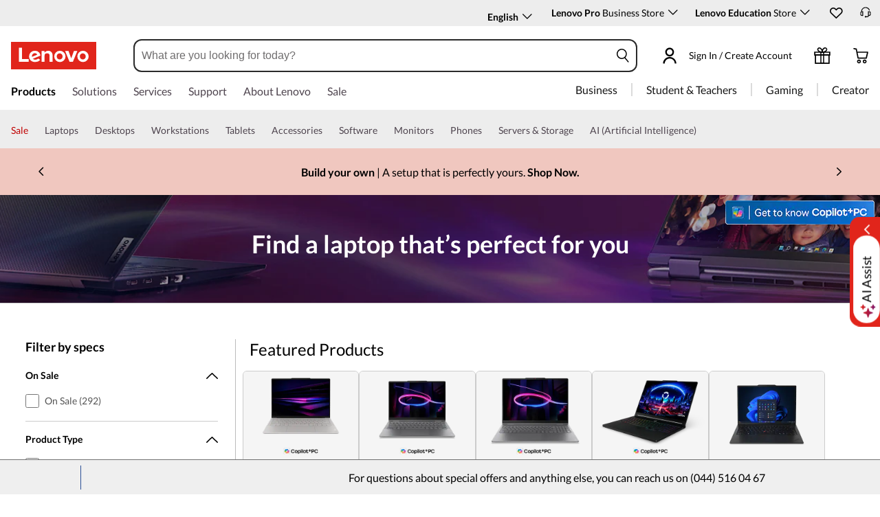

--- FILE ---
content_type: text/html; charset=utf-8
request_url: https://www.lenovo.com/ch/en/laptops/?cid=ww:seo:1j6nl4
body_size: 134944
content:

<!DOCTYPE html>
<html lang="en-CH" pageId='3333333333' pageUuid='a23bd2c2-a59d-4532-8ac5-827206d1af1e'>
<head>
<title>
    Buy Laptops | Laptop Computers | Lenovo Switzerland
</title>

<meta name="keywords" content="Laptops, Workstations, ThinkBook" />
<meta name="title" content="Buy Laptops | Laptop Computers" />
<meta name="description" content="Buy the latest laptops, notebooks, and 2-in-1 PCs for work, gaming, entertainment, and everyday use. Find the best deals on Lenovo laptops. ✔ Free Shipping" />
<meta name="Page_Access_Type" content="-1" />
<meta name="datetime" content="2026-01-19 10:29:38"/>
<!-- head begin-static 20251105 v2-->
<meta http-equiv="x-dns-prefetch-control" content="on">

<link rel="preconnect" href="https://c1-ofp.static.pub" crossorigin>
<link rel="preconnect" href="https://j1-ofp.static.pub" crossorigin>
<link rel="preconnect" href="https://assets.adobedtm.com/" crossorigin>
<link rel="preconnect" href="https://s2.go-mpulse.net/" crossorigin>
<link rel="dns-prefetch" href="https://c1-ofp.static.pub">
<link rel="dns-prefetch" href="https://j1-ofp.static.pub">
<link rel="dns-prefetch" href="https://assets.adobedtm.com/">
<link rel="dns-prefetch" href="https://p1-ofp.static.pub">
<link rel="dns-prefetch" href="https://p2-ofp.static.pub">
<link rel="dns-prefetch" href="https://p3-ofp.static.pub">
<link rel="dns-prefetch" href="https://p4-ofp.static.pub">
<link rel="dns-prefetch" href="https://s2.go-mpulse.net/">

        <meta name="platform" content="Flash" />
    <!-- global fonts config -->
    <link rel="stylesheet" href='//c1-ofp.static.pub/SystemFragment/static/se-fontface.0379f94572b6e685.css'/>
    <link rel="preload" href='https://p2-ofp.static.pub/SystemFragment/MTPtest-0421/LatoRegular-Latin.woff2' as="font" type="font/woff2" crossorigin>
    <link rel="preload" href='https://p2-ofp.static.pub/SystemFragment/MTPtest-0421/LatoBold-Latin.woff2' as="font" type="font/woff2" crossorigin>

<!-- criticalrenderMeta start -->
    <meta name="criticalrender" content="5" />
<!-- criticalrenderMeta end -->

<style>
*,::after,::before{margin:0;padding:0;-webkit-box-sizing:border-box;-moz-box-sizing:border-box;box-sizing:border-box}html{-webkit-tap-highlight-color:transparent;-webkit-text-size-adjust:none}body,button,html{font-size:16px;color:#000;font-family:Lato,Helvetica,Arial,sans-serif;word-break:break-word}a{color:inherit}.page_body{min-height:100vh;display:flex;flex-direction:column}.main_content{flex:1}ol,ul{list-style:none}ol[style] li,ul[style] li{margin-left:1em}a{text-decoration:none;text-indent:0;cursor:pointer}fieldset,img,input{border:0}img{max-width:100%;max-height:100%;font-size:12px;word-break:break-word}.clearfix:after,.clearfix:before{content:" ";display:block;height:0;clear:both;visibility:hidden}.clearfix{zoom:1}.fr{float:right}.fl{float:left}.mt10{margin-top:10px}.mb10{margin-bottom:10px}.mr10{margin-right:10px}.ml10{margin-left:10px}table{border-collapse:collapse;border-spacing:0}button{border:0}input{border-radius:0}button,input,select,textarea{background-color:transparent;border-style:none}.flex{display:flex;justify-content:space-between}.line{width:11px!important;text-align:center!important;line-height:17px!important;color:#555}.blue{color:#1976a1}.green{color:#498631}.gray{color:#676767}.bold{font-weight:700}.relative{position:relative}.font14{font-size:14px}.imgWrap{width:100%;height:100%;overflow:hidden;text-align:center;line-height:100%;display:flex;justify-content:center;align-items:center}.layoutGroup{width:100%}b,i{font-style:normal}.shine{background:#f6f7f8 linear-gradient(to right,#f6f7f8 0,#edeef1 20%,#f6f7f8 40%,#f6f7f8 100%) no-repeat;background-size:cover;display:inline-block;position:relative;-webkit-animation-duration:1s;-webkit-animation-fill-mode:forwards;-webkit-animation-iteration-count:infinite;-webkit-animation-name:placeholderShimmer;-webkit-animation-timing-function:linear}@-webkit-keyframes placeholderShimmer{0%{background-position:-468px 0}100%{background-position:468px 0}}.grey-out{opacity:.25;pointer-events:none!important;cursor:default!important}.no-focus-outline a:focus,.no-focus-outline button:focus,.no-focus-outline dd:focus,.no-focus-outline div:focus,.no-focus-outline dl:focus,.no-focus-outline dt:focus,.no-focus-outline fieldset:focus,.no-focus-outline form:focus,.no-focus-outline h1:focus,.no-focus-outline h2:focus,.no-focus-outline h3:focus,.no-focus-outline h4:focus,.no-focus-outline h5:focus,.no-focus-outline h6:focus,.no-focus-outline input:focus,.no-focus-outline legend:focus,.no-focus-outline li:focus,.no-focus-outline ol:focus,.no-focus-outline p:focus,.no-focus-outline select:focus,.no-focus-outline span:focus,.no-focus-outline td:focus,.no-focus-outline textarea:focus,.no-focus-outline th:focus,.no-focus-outline ul:focus{outline:0}:root{--dark-blue:#11184F;--med-blue:#294E95;--light-blue:#C9D0F0;--pale-blue:#EAEEF5;--lenovo-red:#E1251B;--alert-red:#B8322E;--dark-red:#64131E;--med-red:#871C23;--light-red:#F0C7BF;--pale-red:#FAECEB;--dark-orange:#C73D00;--pale-orange:#F8E9DE;--black:#1E0013;--dark-gray-1:#4E444E;--dark-gray-2:#6D656F;--pale-gray-1:#CCCCCC;--pale-gray-2:#E4E4E4;--pale-gray-3:#EDEDED;--pale-gray-4:#F5F5F5;--pale-gray-5:#E5E5E5;--dark-purple:#4D144A;--med-purple:#7A126B;--light-purple:#D9C1D8;--pale-purple:#F1E1ED;--dark-green:#285D50;--pale-green:#E5F0ED;--link-color:var(--med-blue);--fore-color:black;--bg-color:white;--border-color-grey:var(--pale-gray-1);--font-color:#171717}body.gaming-theme-black{--link-color:#00FFFF;--fore-color:white;--bg-color:black;--border-color-grey:#4A5863;--font-color:white;background-color:#000}.gaming-theme-black .shine{background:#333f48 linear-gradient(to right,#333f48 0,#4a5863 20%,#333f48 40%,#333f48 100%);-webkit-animation-duration:2s}.interactive-link{cursor:pointer;color:var(--link-color)}.interactive-link:focus,.interactive-link:hover{text-decoration:underline}.cta-button{display:block;width:100%;border-radius:4px;opacity:1;transition:background-color .2s ease,color .2s ease;padding:13px 10px;cursor:pointer;font-weight:700;text-align:center;font-size:16px;line-height:16px;border:1px solid}.button-primary{color:#fff}.button-secondary{background-color:#fff}.button-primary.blue,.button-secondary.blue{border-color:var(--med-blue)}.button-primary.blue{background-color:var(--med-blue)}.button-secondary.blue{color:var(--med-blue)}.button-primary.blue:focus,.button-primary.blue:hover,.button-secondary.blue:focus,.button-secondary.blue:hover{background-color:var(--pale-blue);color:var(--med-blue)}.button-primary.green,.button-secondary.green{border-color:var(--dark-green)}.button-primary.green{background-color:var(--dark-green)}.button-secondary.green{color:var(--dark-green)}.button-primary.green:focus,.button-primary.green:hover,.button-secondary.green:focus,.button-secondary.green:hover{background-color:var(--pale-green);color:var(--dark-green)}.button-mono,.button-mono-reverse{border-color:var(--black)}.button-mono{background-color:var(--black);color:#fff}.button-mono-reverse{background-color:#fff;color:var(--black)}.button-mono-reverse:focus,.button-mono-reverse:hover,.button-mono:focus,.button-mono:hover{background-color:var(--pale-gray-2);color:var(--black)}.saving-text{color:var(--dark-green)}.saving-flag{background-color:var(--dark-green);opacity:1;border:1px solid transparent;border-radius:4px;color:#fff;padding:0 5px;font-size:12px;line-height:20px;font-weight:400;letter-spacing:0}body>h1:first-of-type,body>h2:first-of-type,body>h3:first-of-type{position:fixed}body div.comp_lazyload{position:relative;width:100%;min-height:250px;border:1px solid #e1e4eb}.sid-modal__wrapper{height:100%}
</style>




<!-- domain config 20260114 -->
<meta name='Main' content='www.lenovo.com'>
<meta name='OpenApi' content='openapi.lenovo.com'>
<meta name='Account' content='account.lenovo.com'>
<meta name='Admin' content='admin.lenovo.com'>
<meta name='Static' content='j1-ofp.static.pub'>
<meta name='RootDomain' content='lenovo.com'>
<meta name='LocalDomain' content='prod.gl.lenovouat.com'>
<meta name='Preview' content='preview.lenovo.com'>
<meta name='PaymentDomain' content='payments.lenovo.com'>
<meta name='Dcsc' content='us-dcsc.lenovo.com'>
<meta name='envi' content='production' />




<meta name="taxonomytype" content="splitterpage" />
<meta name="subtaxonomy" content="laptops" />
<meta name="productsegment" content="isg" />
<meta name="usersegment" content="" />

<meta name="navposkey" navposkey="pc_nav" />

<meta name="robots" content="INDEX,FOLLOW" />
<meta name="adobeParam" content="Splitter Page" />
<meta name="adobeCategory" content="" />

<!-- currencySwitchToggle -->
    <meta name="currencySwitchToggle" content="1" />



<!-- constantfragment config -->
<meta charset="UTF-8"><meta content="width=device-width,initial-scale=1.0,maximum-scale=5" id="viewport" name="viewport" /><meta name="specialterminal" content="pc"><script>var __SIT__="sit";var __UAT__="uat";var __DEV__="dev";var __PRE__="pre";var __PRO__="production";var __SPRO__="standardproduction";var __PRO_TEST__="productiontest";var __PRO_ALL__=__PRO__+","+__SPRO__+","+__PRO_TEST__;var __BIZ__TYPES__={__FLASH__:"flash",__MOTO__:"moto",__SMSC__:"smsc",__BIZ_UAT__:"uat_biz",__SERVICE__:"serviceconnect"};var $CONSTANT={ASYNC_LOAD_COMPS_ALL:true,SSO:{dev:"https://global-test.lenovomm.cn",sit:"https://global-test.lenovomm.cn",sita:"https://global-test.lenovomm.cn",sitb:"https://global-test.lenovomm.cn",uat:"https://passport.lenovo.com",pre:"https://passport.lenovo.com",prod:"https://passport.lenovo.com"},SSO_MFA_TOKEN:{dev:"_CUP0KqHEkxsNzC9IMXIhisUlct3cUqFnwAfWN6HA3UDFSrVN8UHimKaELPL9-v0Yw-kqkvY9DbGY3AxhfinfQ",sit:"_CUP0KqHEkxsNzC9IMXIhisUlct3cUqFnwAfWN6HA3UDFSrVN8UHimKaELPL9-v0Yw-kqkvY9DbGY3AxhfinfQ",sita:"_CUP0KqHEkxsNzC9IMXIhisUlct3cUqFnwAfWN6HA3UDFSrVN8UHimKaELPL9-v0Yw-kqkvY9DbGY3AxhfinfQ",sitb:"_CUP0KqHEkxsNzC9IMXIhisUlct3cUqFnwAfWN6HA3UDFSrVN8UHimKaELPL9-v0Yw-kqkvY9DbGY3AxhfinfQ",uat:"_CUP0KqHEkxsNzC9IMXIhisUlct3cUqFnwAfWN6HA3UDFSrVN8UHimKaELPL9-v0Yw-kqkvY9DbGY3AxhfinfQ",pre:"_CUP0KqHEkxsNzC9IMXIhisUlct3cUqFnwAfWN6HA3UDFSrVN8UHimKaELPL9-v0Yw-kqkvY9DbGY3AxhfinfQ",prod:"_CUP0KqHEkxsNzC9IMXIhisUlct3cUqFnwAfWN6HA3UDFSrVN8UHimKaELPL9-v0Yw-kqkvY9DbGY3AxhfinfQ"},DOMAIN_BIZ_TYPES:{1:[1,20,25,30,1],2:[2,2,2,34,2],3:[3,3,3,36,3],4:[4,19,26,32,4],15:[15,18,15,31,15],7:[7,21,27,7,7],5:[5,22,5,5,5,5],8:[8,23,8,33,8],11:[11,11,11,35,11],14:[14,14,14,14,14]},CHANNEL:{FLASH:__BIZ__TYPES__.__FLASH__,MOTO:__BIZ__TYPES__.__MOTO__,SMSC:__BIZ__TYPES__.__SMSC__,BIZUAT:__BIZ__TYPES__.__BIZ_UAT__},BATCHAPI:{MECHFLAG:"batchapimechflag",LOYALTYV1:"batchapiloyaltyv1",LOYALTYV2:"batchapiloyaltyv2",UPS:"batchapiups",BESTBUY:"batchapibestbuy",PINCODE:"pincode",B2BLEADTIME:"batchapib2bleadtime"},BATCHAPIMAP:[{key:"batchapiloyaltyv1",uri:"/v1/loyalty/product/getProductPoints",type:"form"},{key:"batchapiloyaltyv2",uri:"/v1/home/materialPoints",type:"form"},{key:"batchapimechflag",uri:"/price/batch/preview/get",type:"form"},{key:"batchapiups",uri:"/api/ups/getDeliveryDate",type:"body"},{key:"batchapibestbuy",uri:"/inventory/pickup/queryMultiProductLocations",type:"form"},{key:"test",uri:"/dict/getdictinfo",type:"get"},{key:"pincode",uri:"/online/thirdParty/queryinventorys",type:"get"},{key:"batchapib2bleadtime",uri:"/inventory/b2b/leadtime",type:"body"}],FLASH_EVENT:{CART_LOAD:"cartLoaded",CHECKOUT_LOAD:"checkoutLoaded",THANKYOU_LOAD:"purchaseLoaded",LMD_INIT:"lmd_init"},CARD_ICONS:[{fullName:"default",name:"default",code:"-1",img:"//p2-ofp.static.pub/fes/cms/2021/06/04/ztqj9ch7k4e5krqblvud28wm0009h5802323.svg"},{fullName:"Credit Card American Express",name:"amex",code:"1",img:"//p3-ofp.static.pub/fes/cms/2021/06/04/p8bomiy2nykycez7vlu07dtslf5n7v258277.svg"},{fullName:"Credit Card Visa",name:"visa",code:"0",img:"//p2-ofp.static.pub/fes/cms/2021/06/04/635l22mor42zwls8iu21g8d4p0pqjw100181.svg"},{fullName:"Credit Card Master Card",name:"mastercard",code:"2",img:"//p3-ofp.static.pub/fes/cms/2021/06/04/2omb4hvwskchvgcboztvwunukl3oi0668980.svg"},{fullName:"Credit Card Discover",name:"discover",code:"4",img:"//p3-ofp.static.pub/fes/cms/2021/06/04/aqy9f14tkdc33279i81ts39ehaw19v546097.svg"},{fullName:"Diners club",name:"dinersclub",code:"",img:"//p3-ofp.static.pub/fes/cms/2021/06/04/vrvfc789v0dhi2m2m8c3jspgm8ivzt563184.svg"},{fullName:"jcb",name:"jcb",code:"",img:"//p4-ofp.static.pub/fes/cms/2021/06/04/59l9tcnzxo5le7w5p2nganeuu8r31q040187.svg"},{fullName:"maestro",name:"maestro",code:"",img:"//p4-ofp.static.pub/fes/cms/2021/06/04/y7hfbimgvyqppojzqjcixhffy7b9f4681516.svg"}],IMG_DEFAULT:{PATH:"https://p2-ofp.static.pub/fes/cms/2021/06/23/vw7cpbtt4r5hymddo03b815t5x82pz649173.svg"},ERROR_LEVEL:{LOW:10,MID:20,HIGH:30,CRITICAL:40},ERROR_TYPE:{AJAX:0,CODE:1,IMG:2,JS:3,CSS:4,PROMISE:5,BLACK_LIST:[{url:"/v1/registration/registerAuth",isRecord:true,key:["password"]},{url:"/v1/login/userLogin",isRecord:true,key:["password"]},{url:"/registration/registerAuth",isRecord:true,key:["password"]},{url:"/userLogin",isRecord:true,key:["password"]},{url:"/familyHub/registration/registerAuth",isRecord:true,key:["password"]},{url:"/smbPro/smbRegistion",isRecord:true,key:["password"]},{url:"/smbPro/smbLogin",isRecord:true,key:["password"]},{url:"/account/gateKeeper/login",isRecord:true,key:["password"]},{url:"/gatekeeper/registration",isRecord:true,key:["password"]},{url:"/v1/profile/changePasswor",isRecord:true,key:["password","newpassword"]},{url:"/account/editPassword",isRecord:true,key:["newpassword"]},{url:"/education/v1/register",isRecord:true,key:["password"]},{url:"/education/v1/login",isRecord:true,key:["password"]}]},JSPATH:{SHOP_RUNNER:"/SystemFragment/static/shoprunner.js",RECAPTCHA:"https://www.recaptcha.net/recaptcha/api.js?hl=en",RECAPTCHA_KEY:"6Lcps2MbAAAAAL6F34IWgfbfYfcgJvh_J48BEKz6"},PRICE_QUEUE:{MAX_COUNT:20},REQUEST_TIMEOUT:{V:3e4,PB_PRICE_TIME:100},MARKETING_STATUS:{EOF:"End Of Life",TEMPORARILY_UNAVAILABLE:"Temporarily Unavailable",COMING_SOON:"Coming Soon",AVAILABLE:"Available",OOS:"OOS",DCG_AVAILABLE:"DCG Available",QUANTITY_UNAVAILABLE:"Quantity Unavailable",EXPIRED:"expired"},ON_OFF:{COMPARE:true,ERROR_COLLECTION:false,PLACE_ORDER_LOG:false},DLP_CONFIG:{MAX_COUNT_LOADING:10},PRICE_PRE_SELECT:2,PDP_THEME:{NONE:{NAME:"NONE",CODE:""},GAME_THEME_BLACK:{NAME:"GAME THEME BLACK",CODE:"gaming-theme-black"}},PRODUCT_TYPE:{MTM:0,MT:1,SUBSERIES:2,OPTION:3,CTO:4,CB:5,SERVICE:6,DCGLFO:7,THREEPO:8,RR_SUBSCRIPTION:9,ISO:10,MANUAL_SUBSERIES:11,DCG_OPTION:12,SALES_BUNDLE:14,CDCTO:15},PRICE_TYPE:{USUALLY:1,PB:2,FUTURE:3,CLAIMINDICATOR:4,CART_RECOMMENDATION:5},PDODUCT_LIST_TYPE:{RECOMMENDATON:1,FEATURE_PRODUCT:2,SPLITTER:3,CART_RECOMMENDATON:4},URL:{B2B:{ADDRESS:{MAIN:"/b2baccount/address/index.html",UPDATE:"/b2baccount/address/info.html"},ACCOUNT:{USER_MANAGEMENT:{VIEW:"/b2baccount/user/index.html ",LIST:"/b2baccount/user/list.html"},LOGIN:"/account/login/index.html",VERIFY:"/b2baccount/verify.html",SHOWPAGE:"/b2baccount/showpage.html",CHECK:"/b2baccount/check.html",HOME:"/b2baccount/home.html",ACCOUNT_TEAM:"/b2baccount/account/contact.html",CART:{DETAIL:"/b2baccount/cart/detail.html",LIST:"/b2baccount/cart/list.html"},RESET:"/b2baccount/forget/reset.html",FORGET:"/b2baccount/forget/forget.html",WALLET:{MAIN:"/b2baccount/wallet/index.html",UPDATE:"/b2baccount/wallet/update.html",CREATE:"/b2baccount/wallet/create.html"},LANDING:"/b2baccount/landing.html",WISHLIST:{HOME:"/b2baccount/wishlist/home",LOGIN:"/b2baccount/wishlist/login"},MTMPART:{LIST:"/b2baccount/mtm/list.html"}},ORDER:{LIST:"/b2baccount/order/list.html",DETAIL:"/b2baccount/order/detail.html"},QUOTE:{LIST:"/b2baccount/quote/list.html",DETAIL:"/b2baccount/quote/detail.html"},HOME:"/",HOMEPAGE:"/pc/home.html"},MOTO:{HOMEPAGE:{EMEA:"/motohomepage.html"},ACCOUNT:{PROFILE:"/b2baccount/profile.html",LANDING:"/b2baccount/landing.html",ACTIVE:"/b2baccount/gatekeeper/active.html",RESET:"/b2baccount/gatekeeper/pwdreset.html",FORGOT:"/b2baccount/gatekeeper/pwdforgot.html",SHOWPAGE:"/b2baccount/gatekeeper/showpage",B2C:{LANDING_PAGE:{LANDING:"/account/landing.html",MAIN:"/account/home.html"},ADDRESS:{MAIN:"/account/address/index.html",UPDATE:"/account/address/info.html"},WALLET:{MAIN:"/account/wallet/index.html",UPDATE:"/account/wallet/update.html",CREATE:"/account/wallet/create.html"},REGISTER:{REGISTER:"/account/register/register.html",MAIN:"/account/register/register.html",CHECK:"/account/register/check.html",VERIFY:"/account/register/verify.html"},LOGIN:"/account/login/index.html",AUTHENTICATION:{MAIN:"/account/authentication/index.html"},FORGET:{MAIN:"/account/forget/forget.html",RESET:"/account/forget/reset.html"},GATEKEEPER:{LENOVO:"/gt/moto.html",REGISTER:"/gt/register.html"}}}},TELE:{LOGIN:"/tele/login.html",LANDING_PAGE:"/tele/landingpage.html",REGISTER:"/tele/register.html",DASHBOARD:"/tele/dashboard.html",DLP_PRODUCT:"/tele/dlpproduct.html",MOTO:{LOGIN:"/tele/login.html",LANDING_PAGE:"/tele/landingpage.html",REGISTER:"/tele/register.html",DASHBOARD:"/tele/dashboard.html",DLP_PRODUCT:"/tele/dlpproduct.html"}},HOME:{MAIN:"/pc/",SPLITTER:"/laptops",CONTACT:"/contact/"},CONFIGURATOR:{DCG:{MAIN:"/configurator/dcg/index.html",REDIRECT:"/configurator/dcg/index.html",SAMPLE:"/configurator/dcg/configurator"},CTO:{MAIN:"/configurator/cto/index.html"},CDCTO:{MAIN:"/configurator/cdcto/index.html"},PB:{MAIN:"/pb/index.html"}},EDU:{BENEFITS:{MAIN:"/student/benefitsnew.html"}},ACCOUNT:{PRICELOCK:{DETAIL:"/account/priceLock/detail.html"},LANDING_PAGE:{MAIN:"/account/home.html"},LOGIN:{MAIN:"/account/login/index.html",CHOOSE:"/account/login/select.html"},REGISTER:{CREATE:"/account/register/create.html",CREATEPAGE:"/account/register/newcreate.html",REGISTER:"/account/register/register.html",CHECK:"/account/register/check.html",VERIFY:"/account/register/verify.html"},OPTIMIZATION:{START:"/account/login/index.html",CREATEPAGE:"/account/register/create.html",CREATE:"/account/login/select.html",REGISTER:"/account/register/register.html"},FORGET:{MAIN:"/account/forget/forget.html",RESET:"/account/forget/reset.html"},PROFILE:{MAIN:"/account/myprofile.html"},GATEKEEPER:{MAIN:"/gt/default.html",SN:"/gt/sn.html",LENOVO:"/gt/lenovo.html",POSSCODE:"/gt/passcode.html",MEMBERID:"/gt/memberid.html",NAR:"/gt/nar.html",REFERER:"/gt/referer.html",REGISTER:"/gt/register.html",EDULOGIN:"/login/edu/index.html",EDUACTIVATION:"/login/edu/activation.html",EDUACTIVATIONAFFILIATE:"/login/edu/activationaffiliate.html"},ADDRESS:{MAIN:"/account/address/index.html",UPDATE:"/account/address/info.html"},WALLET:{MAIN:"/account/wallet/index.html",UPDATE:"/account/wallet/update.html",CREATE:"/account/wallet/create.html"},ORDER:{LIST:"/account/order/list.html",DETAIL:"/account/order/detail.html",CANCEL:"/account/order/cancel.html",RETURN:"/account/order/return.html"},CART:{LIST:"/account/cart/list.html",DETAIL:"/account/cart/detail.html"},QUOTE:{LIST:"/account/quote/list.html",DETAIL:"/account/quote/detail.html",SUBPAGE:{PDF:"/account/quote/download.html"}},REWARDS:{MAIN:"/account/rewards/index.html"},FAMILYHUB:{MAIN:"/account/familyhub.html",ORDER_LIST:"/account/order/familyhub.html",ADDRESS:"/account/family/address/index.html",WALLET:"/account/family/wallets/index.html",DEVICE:"/account/family/devices/index.html"},DEVICE:{MAIN:"/account/family/devices/index.html"},MYFAMILY:{MAIN:"/account/myfamily.html",EDIT_FAMILY:"/account/family/editfamily.html",ORDER_PREFERENCE:"/account/family/orderpreference.html"},MEMBER_FAMILY:{REGISTRATION:"/account/family/memberregistration.html",VERIFY:"/account/family/memberverify.html"},WISHLIST:{HOME:"/account/wishlist/home",LOGIN:"/account/wishlist/login"}},MIDDLE:{IDME:"/middle/idme.html",CART_AMAZON_PAY:"/middle/amazon.html"},BUY:{CART:{MAIN:"/cart.html"},CHECKOUT:{MAIN:"/checkout.html"},THANKYOU:{MAIN:"/thankyou.html"}},COMPATIBILITY:{HOME:"/compatibilityfinder",DEVICE:"/compatibilitydevice",PRODUCT:"/compatibilityproduct",SEARCH:"/d/compatibilityfinder"},COMPARE:{MAIN:"/compare_product.html"},SMB:{ACCOUNT:{REGISTER:"/smbaccount/gatekeeper/showpage",REGISTER_ACTIVE:"/smbaccount/gatekeeper/active",FORGET_PWD:"/smbaccount/gatekeeper/pwdforgot",RESET_PWD:"/smbaccount/gatekeeper/pwdreset",MEMBER:"/smbaccount/member",COMPANY:"/smbaccount/company",LANDING:"/smbaccount/landing",DEVICE:"/smbaccount/device",REWARDS:"/smbaccount/rewards/",ADDRESS:{MAIN:"/smbaccount/address/",UPDATE:"/smbaccount/address/info"},WALLET:{MAIN:"/smbaccount/wallet/",UPDATE:"/smbaccount/wallet/update",CREATE:"/smbaccount/wallet/create"},PROFILE:"/smbaccount/profile"},HOME:{HOME:"/smbpro",BENEFITS:"/smbbenefits"}},WLH:{ORDER_LIST:"/wlh_orderlist.html"}},GOOGLE_RECAPTCHA:{PROD_V2:"6LcxHSAiAAAAAPk2B-8utzNyoG4X8NurmSf-z_BI",PROD_V3:"6Lcj67YhAAAAAOrhSh1YLB89L905DLyjbiwJI3zI",UN_PROD_V2:"6LeueFEgAAAAAIrsu6khr0c5vgark8BKpyTwFyC8",UN_PROD_V3:"6Lf98v8fAAAAAJLzfDA_Xp23-3m74QYcynfgRxzo"},PAGE_TYPES:{"3W_HOMEPAGE":{NAME:"3W Homepage",CODE:"1"},FTV_HOMEPAGE:{NAME:"FTV Homepage",CODE:"2"},STUDENT_SEGMENT_HOME_PAGE:{NAME:"Student Segment Home Page",CODE:"3"},GLOBAL_SEARCH_PAGE:{NAME:"Global Search Page",CODE:"4"},DLP_PAGE:{NAME:"DLP Page",CODE:"5"},SPLITTER_PAGE:{NAME:"Splitter Page",CODE:"6"},SPLITTER_SUBSERIES_RESULT_PAGE:{NAME:"Splitter Subseries Result Page",CODE:"7"},SPLITTER_MODEL_RESULT_PAGE:{NAME:"Splitter Model Result Page",CODE:"8"},ACCESSORY_CATEGORY_DLP_PAGE:{NAME:"Accessory Category DLP Page",CODE:"9"},ACCESSORY_LANDING_PAGE:{NAME:"Accessories Home Page",CODE:"10"},COMPATIBILITY_DLP_PAGE:{NAME:"Compatibility DLP Page",CODE:"11"},BRAND_PAGE:{NAME:"Brand Page",CODE:"12"},SERIES_PAGE:{NAME:"Series Page",CODE:"13"},SUBSERIES_PDP:{NAME:"Subseries PDP",CODE:"14"},SINGLE_MODEL_PDP:{NAME:"Single Model PDP",CODE:"15"},ACCESSORY_PDP:{NAME:"Accessory PDP",CODE:"16"},CTO_CONFIGURATOR:{NAME:"CTO Configurator",CODE:"17"},PRODUCT_BUILDER:{NAME:"Product Builder",CODE:"18"},CART:{NAME:"cart",CODE:"19"},CHECKOUT:{NAME:"Checkout",CODE:"20"},THANKYOU:{NAME:"Thankyou",CODE:"21"},HALO_CATEGORY_PAGE:{NAME:"Halo Category Page",CODE:"22"},SMB_HOMEPAGE:{NAME:"SMB Homepage",CODE:"23"},MY_ACCOUNT:{NAME:"My Account",CODE:"24"},ORDER_LIST:{NAME:"Order List",CODE:"25"},ORDER_DETAIL:{NAME:"Order Detail",CODE:"26"},COMPARE:{NAME:"Compare Page",CODE:"27"},DCG:{NAME:"DCG",CODE:"28"},GAMING_SEGMENT_HOME_PAGE:{NAME:"Gaming Segment Home Page",CODE:"29"},REGISTRATION:{NAME:"Registration",CODE:"30"},LOGIN:{NAME:"login",CODE:"31"},GATEKEEPER:{NAME:"Gatekeeper Page",CODE:"32"},COMPATIBILITY_FINDER:{NAME:"Compatibility Finder Page",CODE:"33"},NO_UTAG:{NAME:"NO_UTAG",CODE:"34"},SMB_BENEFITS:{NAME:"SMB Benefit Page",CODE:"35"},DEALS_SPLITTER:{NAME:"Deals Splitter",CODE:"36"},NEWS_PAGE:{NAME:"News Page",CODE:"37"},WISH_LIST:{NAME:"WishList",CODE:"38"},COMPARE_MARKETING_LANDING_PAGE:{NAME:"Compare Marketing Landing Page",CODE:"39"},MODEL_SELECTOR:{NAME:"Model Selector",CODE:"40"},HALO_ACCESSORY_PDP_PAGE:{NAME:"Halo Accessory PDP page",CODE:"41"},PSEUDO_CTO:{NAME:"Pseudo CTO",CODE:"42"},HALO_SINGLE_MODEL_PDP:{NAME:"Halo Single Model PDP Page",CODE:"43"},Moto_Subseries_PDP:{NAME:"Moto Subseries PDP",CODE:"44"},Moto_Single_Modal_PDP:{NAME:"Moto Single Modal PDP",CODE:"45"},MotoHome:{NAME:"MotoHome",CODE:"46"},MotoFamily:{NAME:"MotoFamily",CODE:"47"},MotoPDP:{NAME:"MotoPDP",CODE:"48"},MotoBrand:{NAME:"MotoBrand",CODE:"49"},MotoCompare:{NAME:"MotoCompare",CODE:"50"},MotoMedia:{NAME:"MotoMedia",CODE:"51"},MotoCarrierCompatibility:{NAME:"MotoCarrierCompatibility",CODE:"52"},MotoSpecials:{NAME:"MotoSpecials",CODE:"53"},MotoServices:{NAME:"MotoServices",CODE:"54"},MotoBusiness:{NAME:"MotoBusiness",CODE:"55"},"Product Finder":{NAME:"Product Finder",CODE:"56"}},TAXONOMY_TYPES:{DLP:{NAME:"dlp",CODE:"1"},LANDING_PAGE:{NAME:"landingpage",CODE:"3"},SUBSERIES_PAGE:{NAME:"subseriespage",CODE:"4"},SPLITTER_PAGE:{NAME:"splitterpage",CODE:"5"},BRAND_PAGE:{NAME:"brandpage",CODE:"6"},SERIES_PAGE:{NAME:"seriespage",CODE:"7"},PROMO_PAGE:{NAME:"promopage",CODE:"8"},HOME_PAGE:{NAME:"homepage",CODE:"9"},SEARCH:{NAME:"search",CODE:"10"},BUILDER_PAGE:{NAME:"builderpage",CODE:"11"},INTERSTITIAL:{NAME:"interstitial",CODE:"12"},CART:{NAME:"cart",CODE:"13"},CHECKOUT:{NAME:"checkout",CODE:"14"},THANKYOU:{NAME:"thankyou",CODE:"15"},ACCESSORYHOME_PAGE:{NAME:"accessoryhomepage",CODE:"16"},ADD_SUPPORT:{NAME:"addsupport",CODE:"17"},ABOUT:{NAME:"about",CODE:"18"},SUSTAINABILITY:{NAME:"sustainability",CODE:"19"},INDUSTRY:{NAME:"industry",CODE:"20"},ACCOUNT:{NAME:"account",CODE:"21"},FAQ:{NAME:"faq",CODE:"22"},REGISTRATION:{NAME:"registration",CODE:"23"},CONTACTUS:{NAME:"contactus",CODE:"24"},LOGIN:{NAME:"login",CODE:"25"},USER_REGISTRATION:{NAME:"userregistration",CODE:"26"},ACCESSORY_PDP:{NAME:"accessorypdp",CODE:"27"},ACCESSORY_PLP:{NAME:"accessoryplp",CODE:"28"},ORDER_WORKFLOW:{NAME:"orderworkflow",CODE:"29"},QUOTE_WORKFLOW:{NAME:"quoteworkflow",CODE:"30"},ORDER_STATUS:{NAME:"orderstatus",CODE:"31"},SITE_MAP:{NAME:"sitemap",CODE:"32"},EOL:{NAME:"eol",CODE:"33"},SOLUTION_SERVICES:{NAME:"solutionservices",CODE:"34"},"400ERROR":{NAME:"400error",CODE:"35"},"500ERROR":{NAME:"500error",CODE:"36"},MAINTENANCE:{NAME:"maintenance",CODE:"37"},NEWS:{NAME:"news",CODE:"38"},PRODUCT_INFO:{NAME:"productinfo",CODE:"39"},DCG:{NAME:"dcg",CODE:"40"},DEALS_PAGE:{NAME:"dealspage",CODE:"41"}},BUSINESS_TYPES:{B2B:"B2B",B2C:"B2C",MOTOB2C:"MotoB2C",MOTOB2B:"MotoB2B"},STORE_TYPES:{EPP:"Epp",TELE:"Tele",BPCTO:"Bpcto",OUTLET:"Outlet",AFFINITY:"Affinity",PUBLIC:"Public",SMB:"Smb",PARTS:"PARTS"},CUSTOMER_EVENT_KEY:{COMPARE:"compare",ACCOUNT:{PROFILE:{EDIT_CANCEL_DIALOG:"profileEditCancelDialog",UPDATED_DIALOG:"profileUpdatedDialog"},REGISTER:{PROGRESS_BAR:"register process bar"},SAVEDCART:{SHARE_DIALOG:"shareSavedCartEvent",DELETE_DIALOG:"deleteSavedCartEvent",EMAIL_DIALOG:"emailSavedCartEvent",EMAIL_SUCCESS_DIALOG:"emailSuccessSavedCartEvent"}},BUY:{CORE:{LOGIN_DIALOG:"login dialog",REGISTER_DIALOG:"register dialog",QUOTE_DIALOG:"quote",PROGRESS_BAR:"process bar"},CART:{RECOMMENDATION_PROMOS_POP:"recommendationpromospop",SAVE_CART_DIALOG:"save cart",EMAIL_CART_DIALOG:"email cart",MINI_CART_DISPLAY:"mini cart display",MINI_CART_ADDTOCART:"mini cart add to cart",MINI_CART_GETDATA:"mini cart getData",LOYALTY_FREE_DELIVERY:"loyalty free delivery",TIERCOMPONENT:"tier component",MERGE_CART_DIALOG:"merge cart dialog",CART_ABANDONMENT_POPUP:"Cart Abandonment Popup"},CHECKOUT:{SHIPPING:"checkout shipping",BILLING:"checkout billing",TIMEOUT:"checkout timeout",SHIPPING_VALIDATION:"checkout shipping validation",BILLING_ADDRESS_CC:"billing address cc",BILLING_VALIDATION_CC:"billing validation cc"}},DLP:{FACETGROUP:"Dlp Facet Group",BROWSE_ABANDONMENT_POPUP:"Browse Abandonment Popup"},ORDER:{NEED_HELP:"order need help",LEGAL_SECTION:"order legal section",ORDER_BANNER:"order banner",PAGINATION:"order pagination",QUOTE_DIALOG:"order quote dialog",PRODUCT_DETAIL_DIALOG:"order product detail dialog",ORDER_SURVEY:"order survey"},E_SERVICE:{MENU:"e-service menu"}},EVENT_PUBLISHER_KEY:{HOME:{SEARCH:"reset type head height"},ACCOUNT:{MYADDRESS:{SHIPPING_STATUS:"shipping status"},PROFILE:{CANCEL_ACCOUNT_PROFILE_MODEL:"cacelaccountprofilemodel"},SAVEDCART:{SHARE_CONFIRM:"shareSavedCartConfirmEvent",EMAIL_CONFIRM:"emailSavedCartConfirmEvent",DELETE_CONFIRM:"deleteSavedCartConfirmEvent"}},BUY:{CORE:{BILLING_STATUS:"billing status",LOGIN_STATUS:"login status",QUOTE_STATUS:"request a quote status",PROCESS_BAR_STATUS:"process bar status",CHECKOUT_HEADER_STATUS:"checkout header cart num status"},CART:{SAVE_CART_STATUS:"save cart status",AUTOPILOT_STATUS:"autopilot status"},CHECKOUT:{SHIPPING_STATUS:"shipping status",BILLING_STATUS:"billing status",PRICE_CHANGED:"checkout price changed",CURRENT_STEP_STATUS:"checkout current step status",CHECKOUT_ERROR_MSG:"checkout error msg",TIMEOUT:"checkout timeout",SHIPPING_VALIDATION_EDIT:"shipping validation edit",SHIPPING_VALIDATION_RECOMMENDED:"shipping validation recommended",SHIPPING_VALIDATION_ORIGINAL:"shipping validation original",IFRAME_LOADING:"checkout iframe loading",MC_STATUS:"checkout mc payment status",CURRENT_PAYMENT_TYPE:"checkout current payment method",CHECKOUT_USER_REWARDS:"checkout user rewards",CHECKOUT_TELE_VALID:"checkout tele valid",SHIPPING_STATE_CHANGED:"shipping state changed",BILLING_ADDRESS_CC_STATUS:"billing address cc status",BILLING_ADDRESS_CC_ERROR_MSG:"billing address cc error msg",BILLING_ADDRESS_CC_VALIDATION_RECOMMENDED:"billing address cc validation recommended",BILLING_ADDRESS_CC_VALIDATION_EDIT:"billing address cc validation edit",BILLING_ADDRESS_CC_VALIDATION_ORIGINAL:"billing address cc validation original",CHECKOUT_HAS_AMAZON:"checkout has amazon",DUTY_FREE:"duty free status"}},DLP:{FACETGROUP_STATUS:"Dlp Facet Group status",PROMOTED_OPTION_STATUS:"dlp Promoted Option status",IMAGE_PREVIEW_POPUP:"dlp Image Preview Popup",IMAGE_PREVIEW_POPUP_CLOSE:"dlp Image Preview Popup close",CARD_PRICE_BREAKDOWN:"card Price Breakdown status",CARD_SEE_MORE:"card see more status",CARD_CHARGE_AFTER_FEED_BACK:"card charge after feedback",CARD_LOYALTY_FEED_BACK:"card loyalty feedback",NO_RESULT:"no result status",UPDATE_ZIPCODE:"update zipcode",ADD_DEFAULT_TABS:"add default tabs",UPDATE_LOCATIONID:"update locationId",FPS_DETAILS_POPUP:"FPS details popup",UPDATE_DLP_HERO_SAVING:"update dlp hero Saving status"},ORDER:{NEED_HELP:"order need help event",LEGAL_SECTION:"order legal section event",ORDER_BANNER:"order banner event",PAGINATION:"order pagination event"},COMMONHEADER:{FIXED:"fixed common header position",UNFIXED:"unfix common header position",ACCOUNT_UTILITY_LOGIN:"mt header account utility login",ACCOUNT_UTILITY_LOGOUT:"mt header account utility logout",ACCOUNT_UTILITY_SELECT:"mt header account utility select",COUNT_TIMER_FIXED:"fix count timer position",COUNT_TIMER_UNFIXED:"unfix count timer position",OPEN_UTILITY:"open mt header utility",ANCHOR_HEADER_FIXED:"anchor fixed common header position",ANCHOR_HEADER_UNFIXED:"anchor unfix common header position"},PDP:{B2B:{ADD_TO_CART_POP_UP_DIALOG:"add to cart pop"}},SSO:{SYNC_SSO:"sync sso status"},COMMON:{UPDATE_ZIPCODE:"update zipcode"},HASHCHANGE:"hash change",MOTO:{TRIGGER_IFRAME_POPUP:"trigger iframe popup"}},TERMINAL:{PC:"1",MOBILE:"2",TABLET:"3"},OBSERVER_ELEMENT:{TYPE:{CLASS:"class",SHOW:"show",VALUE:"value",CHECKED:"checked",SELECTED:"selected",DISABLED:"disabled",READONLY:"readonly",IMG:"image",A:"a"}},MSG:{ACCOUNT:{NOT_LOGIN:"not login"}},CURRENCY:{},ENVI:{__SIT__:__SIT__,__DEV__:__DEV__,__UAT__:__UAT__,__PRE__:__PRE__,__PRO__:__PRO__,__SPRO__:__SPRO__,__PRO_TEST__:__PRO_TEST__,__PRO_ALL__:__PRO_ALL__},DOMAINS:{},CARD_TYPE:{MERCHANDISING_FLAG:"Merchandising Flag",PRODUCT_IMAGE:"Product Image",PRODUCT_TITLE:"Product Title",PRODUCT_PRICE:"Product Price",PRODUCT_CTA:"Product CTA",PRODUCT_LEAD_TIME:"Product Lead Time",PRODUCT_INVENTORY_MESSAGE:"Product Inventory Message",PRODUCT_NUMBER:"Product Number",PRODUCT_PRICE_GUARANTEE:"Product Price Guarantee",PRODUCT_RATING:"Product Rating",PRODUCT_MARKETING_SHORT_DESCRIPTION:"Product Marketing Short Description",PRODUCT_DESC:"Product Desc",PRODUCT_COMPARE:"Product Compare",PRODUCT_PROMOTED_OPTION:"Product Promoted Option",PRODUCT_TOOL_TIP:"Product tool tip",PRODUCT_LOYALTY:"Product Loyalty",PRODUCT_CHARGE_AFTER:"Product Change After",PRODUCT_SEE_MORE:"Product See More",PRODUCT_CARD:"Product Card",PRODUCT_MODEL_BADGE:"Product Model Badge"},CARD_COMPONENT_TYPE:{NORMAL:"normal",SUBSERIES:"subseries",PRICE_LOCK:"priceLock",TELE:"tele"},INTERFACE_BLACK_LIST:{isB2C:{list:[],error:"b2c not allow"},isB2B:{list:["/v1/home/getLoyalty","/v1/home/getLoyaltySignIn","/v1/home/getMastheadloyalty","/v1/loyalty/product/getProductPoints","/v1/home/materialPoints","/banner/selectBannerByStoreIdGroupCode","/home/menu","/v1/profile","/v1/home/getProductToggle"],error:"b2b not allow"},isMOTO:{list:[],error:"moto not allow"}},DICTCACHETIME:5};var $loginDialogUrl="//j1-ofp.static.pub/SystemFragment/login/LoginDialog.min.97e2a0fec734a592.js";var $registerDialogUrl="//j1-ofp.static.pub/SystemFragment/login/RegisterDialog.min.6c15d994fe9f0414.js";var $bestbuyDialogUrl="//j1-ofp.static.pub/SystemFragment/dlp/bestbuy/bestbuy.min.ba24a42140b2bd96.js";var $miniCartUrl="//j1-ofp.static.pub/SystemFragment/cart/miniCartJs/MiniCart.min.f6a263082c2c3455.js";var $adobeMiniCartUrl="/SystemFragment/adobe/miniCart.adobe.js";var $dlpComponentPcUrl="//j1-ofp.static.pub/SystemFragment/dlp/dlp-component/pc.001078e537aecd80.js";var $dlpComponentMobileUrl="//j1-ofp.static.pub/SystemFragment/dlp/dlp-component/mobile.a06a8d5afbc0eac0.js";var $dlpComponentTabletUrl="//j1-ofp.static.pub/SystemFragment/dlp/dlp-component/tablet.fde0bf3b1777bc89.js";var __TERMINAL__ = $CONSTANT.TERMINAL.PC;</script>





<meta name='language' content='en'>
<meta name='lc' content='en'>
<meta name='lenovo.language' content='en'>
<meta name='dc.language' content='en'>
<meta name='country' content='CH'>
<meta name='cc' content='ch'>
<meta name='lenovo.country' content='ch'>
<meta name='Geo' content='ch'>
<meta name='regioncode' content='EMEA'>
<meta name='channel' content='B2C'>
<meta name='currencycode' content='CHF'>
<meta name='currency' content='CHF'>
<meta name='originStore' content='chweb'>
<meta name='storeAccessType' content='0'>
<meta name='bu' content='Public'>
<meta name='area' content='Public'>
<meta name='storeinfo.storetype' content='Public'>
<meta name='storeType' content='Public'>
<meta name='storeinfo.storeid' content='chweb'>
<meta name='storeID' content='chweb'>
<meta name='storeinfo.salestype' content='DIRECT'>
<meta name='siteRoot' content='/ch/en'>
<meta name='internalsearchcanonical' content='/ch/en/laptops/'>
<meta name='BPID' content='CH00000001'>
<meta name='sr_eligible' content='false'>
<meta name='sid' content='05bfe5bdbc5d7-4a27-b28c-354fda848cc6'>
<meta name='requestId' content='09d9233ee707d83a0051767e33b3c9f3'>

<meta name='groupId' content="">

<meta name='currencysymbol' content='CHF'>
<meta name='currencydecimalnums' content='2'>
<meta name='currencyseperateDigits' content='3'>
<meta name='currencysymbolPos' content='1'>
<meta name='currencydecimalSeperator' content=".">
<meta name='currencygroupseperator' content="&#39;">
<meta name='currencyneedblank' content="0">

<meta name='OpenApi' content='openapi.lenovo.com'><meta name='Main' content='www.lenovo.com'><meta name='Account' content='account.lenovo.com'><meta name='Preview' content='preview.lenovo.com'><meta name='Flash' content='flash.lenovo.com'><meta name='Flashaccount' content='flashaccount.lenovo.com'><meta name='Admin' content='admin.lenovo.com'><meta name='Static' content='j1-ofp.static.pub'><meta name='RootDomain' content='lenovo.com'><meta name='LocalDomain' content='pro.gl.lenovo.com'><meta name='PaymentDomain' content='payments.lenovo.com'><meta name='envi' content='production'><meta name='Dcsc' content='us-dcsc.lenovo.com'>




<script type="application/ld+json">
   {  "@context": "https://schema.org",  "@type": "BreadcrumbList",  "itemListElement": [{ "@type": "ListItem", "position": 1, "name": "Home", "item": "https://www.lenovo.com/us/en/" }]}
</script>

<!-- OFP-119019 add alternate for SEO by CMS Track -->

            <link rel="alternate" hreflang="en-PH" href="https://www.lenovo.com/ph/en/laptops/"/>
            <link rel="alternate" hreflang="es-CO" href="https://www.lenovo.com/co/es/laptops/"/>
            <link rel="alternate" hreflang="en-CA" href="https://www.lenovo.com/ca/en/laptops/"/>
            <link rel="alternate" hreflang="de-DE" href="https://www.lenovo.com/de/de/laptops/"/>
            <link rel="alternate" hreflang="pt-BR" href="https://www.lenovo.com/br/pt/laptops/"/>
            <link rel="alternate" hreflang="en-SG" href="https://www.lenovo.com/sg/en/laptops/"/>
            <link rel="alternate" hreflang="en-AU" href="https://www.lenovo.com/au/en/laptops/"/>
            <link rel="alternate" hreflang="es-PE" href="https://www.lenovo.com/pe/es/laptops/"/>
            <link rel="alternate" hreflang="pt-PT" href="https://www.lenovo.com/pt/pt/laptops/"/>
            <link rel="alternate" hreflang="th-TH" href="https://www.lenovo.com/th/th/laptops/"/>
            <link rel="alternate" hreflang="it-IT" href="https://www.lenovo.com/it/it/laptops/"/>
            <link rel="alternate" hreflang="nl-NL" href="https://www.lenovo.com/nl/nl/laptops/"/>
            <link rel="alternate" hreflang="es-ES" href="https://www.lenovo.com/es/es/laptops/"/>
            <link rel="alternate" hreflang="es-MX" href="https://www.lenovo.com/mx/es/laptops/"/>
            <link rel="alternate" hreflang="es-CL" href="https://www.lenovo.com/cl/es/laptops/"/>
            <link rel="alternate" hreflang="fi-FI" href="https://www.lenovo.com/fi/fi/laptops/"/>
            <link rel="alternate" hreflang="fr-CH" href="https://www.lenovo.com/ch/fr/laptops/"/>
            <link rel="alternate" hreflang="es-AR" href="https://www.lenovo.com/ar/es/laptops/"/>
            <link rel="alternate" hreflang="en-TH" href="https://www.lenovo.com/th/en/laptops/"/>
            <link rel="alternate" hreflang="en-IE" href="https://www.lenovo.com/ie/en/laptops/"/>
            <link rel="alternate" hreflang="fr-BE" href="https://www.lenovo.com/be/fr/laptops/"/>
            <link rel="alternate" hreflang="fr-FR" href="https://www.lenovo.com/fr/fr/laptops/"/>
            <link rel="alternate" hreflang="sv-SE" href="https://www.lenovo.com/se/sv/laptops/"/>
            <link rel="alternate" hreflang="no-NO" href="https://www.lenovo.com/no/no/laptops/"/>
            <link rel="alternate" hreflang="en-MY" href="https://www.lenovo.com/my/en/laptops/"/>
            <link rel="alternate" hreflang="de-AT" href="https://www.lenovo.com/at/de/laptops/"/>
            <link rel="alternate" hreflang="en-NZ" href="https://www.lenovo.com/nz/en/laptops/"/>
            <link rel="alternate" hreflang="ko-KR" href="https://www.lenovo.com/kr/ko/laptops/"/>
            <link rel="alternate" hreflang="ja-JP" href="https://www.lenovo.com/jp/ja/laptops/"/>
            <link rel="alternate" hreflang="fr-CA" href="https://www.lenovo.com/ca/fr/laptops/"/>
            <link rel="alternate" hreflang="zh-TW" href="https://www.lenovo.com/tw/zh/laptops/"/>
            <link rel="alternate" hreflang="nl-BE" href="https://www.lenovo.com/be/nl/laptops/"/>
            <link rel="alternate" hreflang="en-HK" href="https://www.lenovo.com/hk/en/laptops/"/>
            <link rel="alternate" hreflang="en-US" href="https://www.lenovo.com/us/en/laptops/"/>
            <link rel="alternate" hreflang="en-GB" href="https://www.lenovo.com/gb/en/laptops/"/>
            <link rel="alternate" hreflang="en-CH" href="https://www.lenovo.com/ch/en/laptops/"/>
            <link rel="alternate" hreflang="zh-HK" href="https://www.lenovo.com/hk/zh/laptops/"/>
            <link rel="alternate" hreflang="en-IN" href="https://www.lenovo.com/in/en/laptops/"/>
            <link rel="alternate" hreflang="de-CH" href="https://www.lenovo.com/ch/de/laptops/"/>
            <link rel="alternate" hreflang="da-DK" href="https://www.lenovo.com/dk/da/laptops/"/>


<!-- globalResource config -->
<script src="//j1-ofp.static.pub/SystemFragment/common/content/global.min.c9e18c0bbb36286f.js"></script>
<script src="//j1-ofp.static.pub/SystemFragment/static/extension.min.5060de393e879dda.js"></script>
<script>
	try { var f = flash_fe_core_tool, $ = f.$, jQuery = f.$, rbkeyTemplate = f.$rbkey.rbkeyIdentity, _temp_rbkeys_ = {}; function decodeInnerHTML(e) { var r = { "&amp;": "&", "&lt;": "<", "&gt;": ">", "&quot;": '"', "&#039;": "'" }; return e.replace(/&amp;|&lt;|&gt;|&quot;|&#039;/g, function (e) { return r[e] }) } function replaceArgs(e, t) { var r, n = e; if (Array.isArray(t) && t.length) n = n.replace(/\{(\d+)\}/g, function (e, r) { r = parseInt(r, 10); return t[r] }); else if ("object" == typeof t) for (var a in t) t.hasOwnProperty(a) && (r = new RegExp("{" + a + "}", "g"), n = n.replace(r, t[a])); return n } function translate(e, r) { var t, n; return "_global_rbkeys_" in window && _global_rbkeys_[e] ? n = _global_rbkeys_[e] : "_temp_rbkeys_" in window && _temp_rbkeys_[e] ? n = _temp_rbkeys_[e] : (n = (t = document.querySelector("div[name='__rbkey'][data-tkey='" + e + "']")) ? decodeInnerHTML(t.innerHTML) : "", _temp_rbkeys_[e] = n), n = replaceArgs(n, r) } f.$CONSTANT = $CONSTANT, f.$passport.init(), f.$flashEvent.register(), f.$telePassport.init(), f.$adobe.init(), f.$ftv.init(), f.$util.$coreMethods.checkIsPublicPage() || f.$GatekeeperRedirect.check(), f.$SRPassport.init() } catch (e) { console.warn("[head-begin-error]: ", e) }
</script>
<script src="//j1-ofp.static.pub/SystemFragment/static/vendors-ignorejq.min.31252b090b8b0b0c.js"></script>




<!-- globalResource rbkey -->
<script>
  try {
    var _global_rbkeys_ = /*node-split-start*/Object.freeze({
      'couponFullyClaimedMessage': rbkeyTemplate`We are sorry, eCoupon {0} {1} has been fully claimed`,
      'couponFullyOccupiedMessage': rbkeyTemplate`We are sorry, eCoupon {0} {1} has been fully claimed. `,
      'xPercentCouponsLeft2Claimed': rbkeyTemplate`{0} coupons left to claim`,
      'snackbarMsg': rbkeyTemplate`Welcome to My Lenovo Rewards!`,
      'learnMoreSnackbar': rbkeyTemplate`<a href="https://account.lenovo.com/ch/en/account/rewards/" tabindex="0" role="link">Learn More</a>`,
      'learnMoreSnackbarMobile': rbkeyTemplate`<a href="https://account.lenovo.com/ch/en/account/rewards/" tabindex="0" role="link">More</a>`,
      'compare': rbkeyTemplate`Compare`,
      'compare.now': rbkeyTemplate`Compare Now`,
      'confirm': rbkeyTemplate`Confirm`,
      'compareAdd': rbkeyTemplate`Added!`,
      'buildYourPC': rbkeyTemplate`Build Your PC`,
      'view{0}Model': rbkeyTemplate`View {0} Model`,
      'view{0}Models': rbkeyTemplate`View {0} Models`,
      'configurationPricing': rbkeyTemplate`Configure/Buy`,
      'addToCart': rbkeyTemplate`Add To Cart`,
      'gracePeriodMsg': rbkeyTemplate`This Product has recently expired. Please contact your Lenovo Sales Representative to renew this item.`,
      'ctoGearTooltip': rbkeyTemplate`This model is configurable! Click Build Your PC to start configuring.`,
      'cbIconTooltip': rbkeyTemplate`This is a Convenience Bundle. A group of products and services combined into one easy-to-buy package.`,
      'LENOVOLOYALTY': rbkeyTemplate`JOIN LENOVO REWARDS!`,
      'earnPoints': rbkeyTemplate`• Shop & Get Rewarded`,
      'freeShipping': rbkeyTemplate`• Redeem & Save`,
      'pointsforSharing': rbkeyTemplate`• Member Exclusive Offers`,
      'membersOffers': rbkeyTemplate`<span style="display:none"></span>`,
      'membersOffers.smb': rbkeyTemplate`• Free to Join — <a style="color: #0e5780; font-weight:bold;" href="https://www.lenovo.com/ch/en/smbaccount/rewards" target="_blank">Join now!</a>`,
      'comingSoon': rbkeyTemplate`Coming Soon`,
      'endOfLife': rbkeyTemplate`New Options Available`,
      'TEMPORARILY_UNAVAILABLE': rbkeyTemplate`OUT OF STOCK`,
      'readyToShip': rbkeyTemplate`READY TO SHIP`,
      'priceGuaranteeText': rbkeyTemplate`Price Match Guarantee`,
      'priceGuaranteeLink': rbkeyTemplate`/shopping-faq/#payments`,
      'off': rbkeyTemplate` off`,
      'save': rbkeyTemplate`Save`,
      'lenovo.outlet.price': rbkeyTemplate`Lenovo Outlet Price`,
      'your.price': rbkeyTemplate`Your price`,
      'list.price': rbkeyTemplate`List Price`,
      'list.price.title': rbkeyTemplate`List Price`,
      'list.price.des': rbkeyTemplate`List Price is Lenovo’s estimate of product value based on the industry data, including the prices at which first and third-party retailers and etailers have offered or valued the same or comparable products. Third-party reseller data may not be based on actual sales.`,
      'est.value': rbkeyTemplate`Web Price`,
      'est.value.title': rbkeyTemplate`Est Value`,
      'est.value.des': rbkeyTemplate`Price applicable before promotion period started.`,
      'nonMemberWebPrice': rbkeyTemplate`Web Price:`,
      'exclusivePrice': rbkeyTemplate`Exclusive Price:`,
      'startingAt': rbkeyTemplate`Starting At  `,
      'instantSavings': rbkeyTemplate`Instant Savings`,
      'eCouponSavings': rbkeyTemplate`eCoupon Savings`,
      'additionalSavings': rbkeyTemplate`Additional Savings
`,
      'studentSavings': rbkeyTemplate`Student Savings`,
      'showPriceBreakdown': rbkeyTemplate`Show Price Breakdown`,
      'ConfigurationSavingLbl': rbkeyTemplate`Configuration Savings`,
      'hidePriceBreakdown': rbkeyTemplate`Hide Price Breakdown`,
      'useECoupon': rbkeyTemplate`Use eCoupon`,
      'Includes': rbkeyTemplate`Includes`,
      'features': rbkeyTemplate`Features`,
      'updatedItems': rbkeyTemplate`Updated Items`,
      'keyDetails': rbkeyTemplate`Key Details`,
      'partNumber': rbkeyTemplate`Part Number: `,
      'seeMore': rbkeyTemplate`See More`,
      'seeLess': rbkeyTemplate`See Less`,
      'temporatityUnavalableMes': rbkeyTemplate` `,
      'commonSoonMessage': rbkeyTemplate`Coming Soon`,
      'more': rbkeyTemplate``,
      'expanded': rbkeyTemplate`expanded`,
      'collapsed': rbkeyTemplate`collapsed`,
      'seeMoreDetails': rbkeyTemplate`See More Details`,
      'compare.hover.hello': rbkeyTemplate`Great choice!`,
      'alertCompareGroupMaxInfo': rbkeyTemplate`You may compare up to 4 products per product category (laptops, desktops, etc). Please de-select one to add another.`,
      'viewYourComparisons': rbkeyTemplate`View Your Comparisons`,
      'oneMomentPlease': rbkeyTemplate`One moment please...`,
      'go.to.public.web.site': rbkeyTemplate`Search on Lenovo.com Public Website`,
      'dlp.star.up': rbkeyTemplate`& Up `,
      'shipping.options': rbkeyTemplate`Shipping Options`,
      'update.zipcode': rbkeyTemplate`Update PostCode`,
      'update.zipcode.error.message': rbkeyTemplate`Response Error`,
      'input.zipcode.error.message': rbkeyTemplate`Input Format Error`,
      'loyalty_rewards_points_unit': rbkeyTemplate`Pts`,
      'FREE': rbkeyTemplate`FREE`,
      'shipping.options.for.{0}': rbkeyTemplate`Shipping options for {0}`,
      'specs.text.link': rbkeyTemplate`Specs Text Link`,
      'specs.teaser.content': rbkeyTemplate`Specs Teaser Content`,
      'specs.teaser.link': rbkeyTemplate`Specs Teaser Link`,
      'learnMore': rbkeyTemplate`Learn More`,
      'showDetails': rbkeyTemplate`Show Details`,
      'hideDetails': rbkeyTemplate`Hide Details`,
      'view.more.details': rbkeyTemplate`View more details`,
      'Includes.qty.item': rbkeyTemplate`Bundle item includes: {qty}`,
      'child.qty': rbkeyTemplate`(qty: {qty})`,
      'read.more': rbkeyTemplate`read more`,
      'join.now': rbkeyTemplate` <a class="lazy_href" style="text-decoration:underline;font-weight:bold; " href="https://account.lenovo.com/ch/en/account/rewards" target="_blank">&nbsp;Join Now</a>`,
      'OR': rbkeyTemplate`OR`,
      'unstackable.message': rbkeyTemplate`*Savings cannot be combined`,
      'highlight.pn.header': rbkeyTemplate`Undecided?`,
      'highlight.pn.top.text': rbkeyTemplate`Phone Sales Hours`,
      'highlight.pn.bottom.text': rbkeyTemplate`Monday-Thursday: 9:00am-6:00pm<br/>
Friday: 9:00am-4:00pm`,
      'savemoney': rbkeyTemplate`Save`,
      'pickup.availability.near': rbkeyTemplate`Pickup Availability near {0}`,
      'update.location': rbkeyTemplate`Update Location`,
      'all.eligible.items': rbkeyTemplate`All Eligible Items`,
      'pickup.location.for.productName': rbkeyTemplate`Pickup Location for: {0}`,
      'number.miles.away': rbkeyTemplate`{0} Miles Away`,
      'in.stock': rbkeyTemplate` `,
      'today': rbkeyTemplate`Today`,
      'tomorrow': rbkeyTemplate`Tomorrow`,
      'in.number.days': rbkeyTemplate`in {0} Days`,
      'ready.date': rbkeyTemplate`Ready {0}`,
      'open.until.time': rbkeyTemplate`Open until {0}`,
      'get.directions': rbkeyTemplate`Get Directions`,
      'select.this.location': rbkeyTemplate`Select This Location`,
      'Update': rbkeyTemplate`Update`,
      'use.my.current.location': rbkeyTemplate`Use My Current Location`,
      'or': rbkeyTemplate`&nbsp;`,
      'enter.city.or.zip.code': rbkeyTemplate`Enter Zip Code`,
      'cancel': rbkeyTemplate`Cancel`,
      'Pickup': rbkeyTemplate`Store Pickup`,
      'pickup.unavailable': rbkeyTemplate`Pickup unavailable`,
      'pickup.available': rbkeyTemplate`Available Today at select {0} locations`,
      'get.it.today': rbkeyTemplate`Get it today!`,
      'get.it.tomorrow': rbkeyTemplate`Get it tomorrow!`,
      'best.buy.tooltip.value': rbkeyTemplate`Choose a location and pick up select products at your nearest Best Buy. <br> <p style="font-size: 16px;">Availability may change based on store location. </p>`,
      'choose.a.pickup.locations': rbkeyTemplate`Choose a pickup location`,
      'see.all.pickup.locations': rbkeyTemplate`See all pickup locations`,
      'at.best.buy.storename': rbkeyTemplate`at {0} {Store Name}`,
      'within.miles.of.storename': rbkeyTemplate``,
      'update': rbkeyTemplate`update`,
      'use.coupon.tooltip': rbkeyTemplate`After eCoupon limit is met, price is {nonEcouponPrice}`,
      'coupon.limit.tooltip': rbkeyTemplate`After eCoupon limit is met, price is {nonEcouponPrice}`,
      'quantity.unavailable': rbkeyTemplate`QUANTITY UNAVAILABLE`,
      'expiration.date': rbkeyTemplate`Expiration Date:`,
      'remaining.units': rbkeyTemplate`Remaining Units:`,
      'my.price': rbkeyTemplate`My Price:`,
      'hideQuoteDialog': rbkeyTemplate`Hide quote dialog`,
      'signInOrCreateAccount': rbkeyTemplate`Sign in or Create an Account`,
      'signIn': rbkeyTemplate`Sign In`,
      'emailAddress': rbkeyTemplate`Email Address`,
      'password': rbkeyTemplate`Password`,
      'accountLoginPopLoyaltyTextA': rbkeyTemplate`Not enrolled for Rewards? Join Now`,
      'accountLoginPopLoyaltyTextB': rbkeyTemplate`By joining, you agree to the `,
      'accountLoginPopLoyaltyTextCLink': rbkeyTemplate`/gb/en/rewards/terms/`,
      'accountLoginPopLoyaltyTextCText': rbkeyTemplate`Terms & Conditions`,
      'rememberMe': rbkeyTemplate` Remember me`,
      'forgotUserPassword': rbkeyTemplate`Forgot your username or password?`,
      'createAnAccount': rbkeyTemplate`Create an Account`,
      'addressKeep': rbkeyTemplate`You can store addresses, easily keep track of your orders and save items in your basket for later.`,
      'FieldsMarkRequired.a': rbkeyTemplate`Fields marked with`,
      'FieldsMarkRequired.b': rbkeyTemplate`are required.`,
      'registerDialogTitleToSaveCart': rbkeyTemplate`Create an Account to Save Your Basket`,
      'registerDialogTitleCreateAnAccount': rbkeyTemplate`Create an Account`,
      'registerDialogTitleCreateAnAccountSub': rbkeyTemplate`You can store addresses, easily keep track of your orders and save items in your basket for later.`,
      'theEmailFormatIsWrong': rbkeyTemplate`The email format is incorrect, please try again`,
      'firstName': rbkeyTemplate`First Name`,
      'maximumLengthIs50Characters': rbkeyTemplate`Maximum length is 50 characters`,
      'address.validation.firstname.error.message': rbkeyTemplate`Please remove any special characters or numbers from the first name`,
      'address.validation.lastname.error.message': rbkeyTemplate`Please remove any special characters or numbers from the last name`,
      'lastName': rbkeyTemplate`Last Name`,
      'accountRegisterPasswordMust': rbkeyTemplate`For security purposes, password must contain:`,
      'accountRegisterPasswordValidA': rbkeyTemplate`8-20 characters`,
      'accountRegisterPasswordValidB': rbkeyTemplate`At least one letter, one number, and one symbol ($!#&)`,
      'confirmPassword': rbkeyTemplate`Confirm Password`,
      'registerDialogCheckboxAgreeToCommunications': rbkeyTemplate`I agree to opt-in to Lenovo communications and I understand that my data will not be shared.`,
      'registerDialogCheckboxAgreeTermsOfUse': rbkeyTemplate`Yes, I have read and accepted the <a href='https://www.lenovo.com/ch/en/legal/' target='_blank'>Terms of Use</a> and <a href='https://www.lenovo.com/ch/en/privacy' target='_blank'>Privacy Policy.</a>`,
      'registerDialogTipAgreeTermsAndPolicy': rbkeyTemplate`Please agree the terms and privacy policy`,
      'registerDialogCheckboxJoinRewards': rbkeyTemplate`<b>Join for FREE</b><br>
Get Rewarded with up to 9% back when you shop as a My Lenovo Rewards member. <b><a href="https://www.lenovo.com/ch/en/rewards/" target="_blank">Learn more</a></b><br>
By joining, you agree to the <b><a href="https://www.lenovo.com/ch/en/rewards/terms/" target="_blank">Terms & Conditions</a></b> `,
      'registerDialogTipEarnRewards': rbkeyTemplate`If you would like to earn Rewards, you will need to check the join Rewards checkbox above. To create an account without earning Rewards, register below.`,
      'register': rbkeyTemplate`Register`,
      'errEmailIncorrect': rbkeyTemplate`The email format is incorrect, please try again`,
      'errPasswordIncorrect': rbkeyTemplate`Sorry, the password you entered is incorrect`,
      'FLASH.PUBLIC.CHECK_RECAPTCHA_ERROR': rbkeyTemplate`Please confirm that you are not a robot.`,
      'bestbuy.no.location.tip.title': rbkeyTemplate`We’re sorry, there are no locations within {0} miles. `,
      'bestbuy.no.location.tip.content': rbkeyTemplate`Please update your location or select from available Best Buy locations below that exceed {0} miles.`,
      'bestbuy.no.zipcode.tip.content': rbkeyTemplate`Please enter a zipcode`,
      'bestbuy.input.err.zipcode.msg': rbkeyTemplate`Invalid Zip Code, please try again.`,
      'bestbuy.update': rbkeyTemplate`Update`,
      'bestbuy.cancel': rbkeyTemplate`Cancel`,
      'card.fps': rbkeyTemplate``,
      'card.FPS.fps': rbkeyTemplate`FPS`,
      'card.FPS.pending': rbkeyTemplate`Pending_ux`,
      'card.FPS.header': rbkeyTemplate`FPS for this system per game`,
      'within.miles': rbkeyTemplate`within {Miles} miles`,
      'within.storename': rbkeyTemplate`in {Store Name}`,
      'teleDialogTooltip': rbkeyTemplate` TELE DLP Click Here`,
      'bestbuy.store.name.title': rbkeyTemplate`Best Buy Store, `,
      'bestBuy': rbkeyTemplate`BEST BUY`,
      'delivery': rbkeyTemplate`delivery`,
      'deliveryunavailable': rbkeyTemplate`Delivery Unavailable`,
      'productPincodeHeadline': rbkeyTemplate``,
      'productPincodeSeeAllLocation': rbkeyTemplate``,
      'noAvailableData': rbkeyTemplate`No available data`,
      'CHARGEAFTER_URL': rbkeyTemplate`https://cdn.chargeafter.com/promotional-widget/lenovo/widget.min.js`,
      'CHARGEAFTER_KEY': rbkeyTemplate`48926fe9bfca6413557d5f1dbba57fc8e94efd2a`,
      'card.wish.title.save.to': rbkeyTemplate`Save to:`,
      'card.wish.title.my.list': rbkeyTemplate`My List`,
      'card.wish.create.a.list': rbkeyTemplate`Create a List`,
      'card.wish.num.items': rbkeyTemplate`{0} items`,
      'card.wish.link.view': rbkeyTemplate`View`,
      'card.wish.create': rbkeyTemplate`Create`,
      'card.wish.create.label': rbkeyTemplate`Label`,
      'card.wish.create.error.msg': rbkeyTemplate`You must fill in this field`,
      'card.wish.no.list.msg': rbkeyTemplate`You currently have no saved lists`,
      'card.wish.guest.list.title': rbkeyTemplate`Guest List`,
      'NAME_REPETITION': rbkeyTemplate`List name is repetition`,
      'card.wish.num.item': rbkeyTemplate`{0}Item`,
      'WISH_LIST_OVER_SIZE_ERROR': rbkeyTemplate`Only a maximum of 15 lists can be created`,
      'WISH_NAME_OVER_SIZE_ERROR': rbkeyTemplate`Maximum character limit 200`,
      'card.wish.max.list.tip': rbkeyTemplate`Your wish list capacity is full, please remove lists and/or products to wish for more.`,
      'card.wish.list.loading': rbkeyTemplate`Loading`,
      'card.wish.max.item.tip': rbkeyTemplate`List at maximum, please remove items to wish for more products.`,
      'zoomMessage': rbkeyTemplate``,
      'mfa.title.default': rbkeyTemplate`Enter One-time Password`,
      'mfa.desc.default': rbkeyTemplate`Enter One-time Passcode`,
      'mfa.code.label': rbkeyTemplate`Code`,
      'mfa.submit': rbkeyTemplate`Submit`,
      'mfa.do.not.reveive': rbkeyTemplate`Didn't receive the code?`,
      'mfa.rensend.code': rbkeyTemplate`Resend Code`,
      'mfa.back': rbkeyTemplate`Back`,
      'mfa.code.empty': rbkeyTemplate``,
      'mfa.count.down.msg': rbkeyTemplate`Please resend code after {0} seconds`,
      'product.card.shop': rbkeyTemplate`Shop`,
      'compared': rbkeyTemplate`Compared`,
      'exclusiveLoyaltyPrice': rbkeyTemplate`Exclusive Loyalty Price`,
      'loyaltySavings': rbkeyTemplate`Loyalty Savings`,
      'logged.out.title': rbkeyTemplate`Your session is about to time out`,
      'logged.out.tips': rbkeyTemplate`Click Stay Signed In to continue your session that ends in`,
      'logged.out.minutes': rbkeyTemplate`minutes`,
      'logged.out.seconds': rbkeyTemplate`seconds`,
      'logged.out.signout': rbkeyTemplate`Sign Out`,
      'logged.out.stay.sign.in': rbkeyTemplate`Stay Signed In`,
      'Wishlist': rbkeyTemplate`Wishlist`,
      'addToWishlist': rbkeyTemplate`Add to Wishlist`,
      'compare.with.sum': rbkeyTemplate`Compare ({sum})`,
      'LoyaltyMerchFlagText': rbkeyTemplate`LOYALTY DISCOUNT`,
      'inYourCart': rbkeyTemplate`Added to cart`,
      'inYourCartAndCompare': rbkeyTemplate`In Your <a href="https://www.lenovo.com/ch/en/cart">Cart</a> & <a href="https://www.lenovo.com/ch/en/compare_product.html">Compared</a>`,
      'comparedLink': rbkeyTemplate`Compared`,
      'finalPrice': rbkeyTemplate`Your Price`,
      'heavyWeight.delivery.popTip': rbkeyTemplate`The delivery date may change if you order multiple quantities of this item.`,
      'quickview.delivery': rbkeyTemplate`Delivery`,
      'quickView': rbkeyTemplate`Quick View`,
      'quickview.all': rbkeyTemplate`View All Details`,
      'quick.view.options': rbkeyTemplate`options`,
      'dlp.product.price.use': rbkeyTemplate`Use`,
      'dlp.product.price.eCoupon': rbkeyTemplate`eCoupon`,
      'claimedMessageKey': rbkeyTemplate``,
      'techSpecsTitle': rbkeyTemplate`Specs`,
      'web.exclusive': rbkeyTemplate`<i>(</i>WEB EXCLUSIVE<i>)</i>`,
      'delivery.detail.info.or': rbkeyTemplate`or`,
      'delivery.detail.info.at': rbkeyTemplate`at`,
      'delivery.detail.info.select.from': rbkeyTemplate`Select from`,
      'delivery.detail.info.date.by.{startDate}': rbkeyTemplate`by {startDate}`,
      'delivery.detail.info.date.between.{startDate}{endDate}': rbkeyTemplate`between {startDate} {endDate}`,
      'quickview.delivered': rbkeyTemplate` `,
      'cart.pickanddelivery': rbkeyTemplate`Pickup & Delivery`,
      'CTA.link.destination.cart.noncto': rbkeyTemplate`CTA link destination cart noncto`,
      'ups.select.your.city': rbkeyTemplate`Select Your City`,
      'ups.type.to.find.city': rbkeyTemplate`Type to find a city`,
      'ups.city.list.no.result.msg': rbkeyTemplate`There are no results for your search.`,
      'card.installments.title': rbkeyTemplate`Promociones de Pagos`,
      'card.installments.body.text': rbkeyTemplate`{maxInstallprice} por mes en {maxInstall} cuotas sin interés. 5% descuento adicional pagando con transferencia.`,
      'card.installments.link.text': rbkeyTemplate`Ver opciones`,
      'card.installments.pop.title': rbkeyTemplate`Payment Plan Lorem Ipsum`,
      'card.installments.pop.tip': rbkeyTemplate`Legal: Consulte las condiciones de financiación con su Entidad Bancaria.`,
      'card.installments.table.th.Meses': rbkeyTemplate`MESES`,
      'card.installments.table.th.Parcela': rbkeyTemplate`PAGO MENSUAL`,
      'card.installments.table.th.PrecoFinal': rbkeyTemplate`PRECIO FINAL`,
      'card.installments.table.th.Juros': rbkeyTemplate`INTERÉS`,
      'account.mobile.login.sign.in': rbkeyTemplate`Sign in`,
      'account.mobile.login.tips': rbkeyTemplate`Keep track of your Lenovo products, orders and My Lenovo Rewards all in one place.`,
      'account.mobile.login.email': rbkeyTemplate`Email Address`,
      'account.mobile.login.passwors': rbkeyTemplate`Password`,
      'thePasswordFormatIsWrong': rbkeyTemplate`Password incomplete. It must contain 8-20 characters including at least two of the following: letters, numbers or symbols ($!#&)`,
      'account.mobile.login.rember': rbkeyTemplate`Remember me`,
      'account.mobile.login.foget.pwd': rbkeyTemplate`Forgot your password?`,
      'account.mobile.login.sign.with': rbkeyTemplate`or Sign in With`,
      'account.mobile.login.no.account': rbkeyTemplate`Don't have an account?`,
      'account.monbile.login.sign.up': rbkeyTemplate`Sign Up`,
      'pwdAndCpwd': rbkeyTemplate`Password and password confirmation should be the same`,
      'mobile.register.lorem': rbkeyTemplate`Please fill in the form`,
      'mobile.register.email': rbkeyTemplate`Email`,
      'mobile.register.lastName': rbkeyTemplate`Last Name`,
      'mobile.register.password': rbkeyTemplate`Password`,
      'mobile.register.firstName': rbkeyTemplate`First Name`,
      'mobile.register.email.error': rbkeyTemplate`Please enter a valid email address.`,
      'mobile.register.create.account': rbkeyTemplate`Create Account`,
      'mobile.rgister.firstName.error': rbkeyTemplate`Please enter a valid first name`,
      'mobile.register.lastName.error': rbkeyTemplate`enter one user name`,
      'mobile.register.password.error': rbkeyTemplate`Please enter a valid email password`,
      'mobile.register.joiningLoyalty': rbkeyTemplate`<b>Join for FREE</b><br>
Get Rewarded with up to 9% back when you shop as a My Lenovo Rewards member. <b><a href="https://www.lenovo.com/ch/en/rewards/" target="_blank">Learn more</a></b><br>
By joining, you agree to the <b><a href="https://www.lenovo.com/ch/en/rewards/terms/" target="_blank">Terms & Conditions</a></b> `,
      'mobile.register.register.button': rbkeyTemplate`Register`,
      'mobile.register.confirm.password': rbkeyTemplate`Confirm Password`,
      'mobile.register.agree.lenovo.opt': rbkeyTemplate`I agree to opt-in to Lenovo communications and I understand that my data will not be shared.`,
      'mobile.register.confirm.password.error': rbkeyTemplate`Please enter a valid email password`,
      'mobile.register.accepted.privacy.policy': rbkeyTemplate`Yes, I have read and accepted the Terms of Use and Privacy Policy.`,
      'accountLoginSignInTitle': rbkeyTemplate`Sign In to Your Account`,
      'select': rbkeyTemplate`Select`,
      'personalAccount': rbkeyTemplate`Personal Account`,
      'accountLoginSignInByPersonalAccount': rbkeyTemplate`Sign in to my personal account`,
      'accountLoginSignInByBusinessAccount': rbkeyTemplate`Sign in to my LenovoPRO business account`,
      'accountLoginSignInByStudentAccount': rbkeyTemplate`Sign in to my Lenovo Education Store account`,
      'account.login.select.stores.desc': rbkeyTemplate`Your email address has {0} accounts on Lenovo.com, please select the account you'd like to sign in to below`,
      'account.public.signin.account.desc': rbkeyTemplate`Sign in to {0} account`,
      'account.public.view.more': rbkeyTemplate`View More`,
      'account.public.view.less': rbkeyTemplate`View Less`,
      'useAnotherAccount': rbkeyTemplate`Use another account`,
      'account.mobile.landing.sign.in': rbkeyTemplate``,
      'account.mobile.landing.sign.out': rbkeyTemplate`Sign Out`,
      'mobile.saveaddress.content.title': rbkeyTemplate``,
      'mobile.saveaddress.content.des': rbkeyTemplate``,
      'mobile.saveAddress.shipping': rbkeyTemplate``,
      'mobile.saveAddress.billing': rbkeyTemplate``,
      'mobile.saveAddress.button': rbkeyTemplate``,
      'CB.Includes': rbkeyTemplate``,
      'what.is.included': rbkeyTemplate`What’s Included`,
      'what.is.included.in.the.box': rbkeyTemplate`what is in the box`,
      'cart.items.doorbuster.ops.configedSpecs.edit': rbkeyTemplate`Edit`,
      'configedSpecs': rbkeyTemplate`Configured Specs`,
      'wishListsharedBy':rbkeyTemplate`Shared By`,
      'productFeature.swiper.of':rbkeyTemplate`of`,
      'productFeature.swiper.slide':rbkeyTemplate`Slide`,
      // pre order
      'delivery.message.ships.between': rbkeyTemplate`Ships between {0} - {1}`,
      'delivery.message.ships.between.tooltip': rbkeyTemplate`This date range is Lenovo's estimate for when this system is expected to ship.  This could change after time of order, in which case Lenovo will update you with a new date`,
      'delivery.message.ships.on': rbkeyTemplate`Ships on {0}`,
      'delivery.message.ships.on.tooltip': rbkeyTemplate`This date is Lenovo's estimate for when this system is expected to ship.  This could change after time of order, in which case Lenovo will update you with a new date`,
      'delivery.message.ships.next.month': rbkeyTemplate`Ship next month`,
      'delivery.message.ships.next.month.tooltip': rbkeyTemplate`This date is Lenovo's estimate for when this system is expected to ship.  This could change after time of order, in which case Lenovo will update you with a new date`,
      'delivery.message.ships.soon': rbkeyTemplate`Ships soon`,
      'delivery.message.ships.soon.tooltip': rbkeyTemplate`This date is Lenovo's estimate for when this system is expected to ship.  This could change after time of order, in which case Lenovo will update you with a new date`,

      // b2b
      'accessorize.and.buy': rbkeyTemplate`Accessorize & Buy`,
      'extended.catalog': rbkeyTemplate`Extended Catalog`,
      'alertSelectOneProduct': rbkeyTemplate`Select at least one more product to compare`,
      'buildYourOwn': rbkeyTemplate`Build Your Own`,
      'gracePeriodMsg': rbkeyTemplate`This Product has recently expired. Please contact your Lenovo Sales Representative to renew this item.`,
      'listpriceweb': rbkeyTemplate`List Price Website`,
      'listpriceprom': rbkeyTemplate`Promotions and special offers are not valid on the site`,
      'listpricemess': rbkeyTemplate`The website is for business and institutional customers only`,
      'Flash_B2B_gracePeriodMsg': rbkeyTemplate`Contract pricing has expired. Please contact your Local Lenovo Sales.Rep`,
      'Flash_B2B_Expired': rbkeyTemplate``,
      'Expired': rbkeyTemplate`Expired`,
      'addedToCart': rbkeyTemplate`Added To Cart`,
      'informationcenter': rbkeyTemplate`INFO CENTER`,
      'goToShoppingCart': rbkeyTemplate`Go to Cart`,
      'continueShopping': rbkeyTemplate`Continue Shopping`,
      'Customers.who.bought.this.item.also.bought': rbkeyTemplate`Customers who bought this item also bought`,
      'quantityColon': rbkeyTemplate`Quantity`,
      'expired': rbkeyTemplate`Expired`,
      'merchandising.flag.agree.discount': rbkeyTemplate`Agreed Discount`,
      'card.see.delivery.time': rbkeyTemplate`View Delivery Date`,
      'mobile.login.button': rbkeyTemplate`Login`,
      'mobile.create.password': rbkeyTemplate`Create Password`,
      'mobile.exists.lenovo.id.text': rbkeyTemplate`An account with this email already exists. Please sign in or use a different email address.`,
      'emiSeeHow': rbkeyTemplate`See How`,
      'dlpTooltipMessage': rbkeyTemplate`Lenovo recommendations based on your choice.`,
      'BuyEmiMsg': rbkeyTemplate``,
      'eMI.financing.options': rbkeyTemplate`EMI Financing Options`,
      'months': rbkeyTemplate`Months`,
      'emiNote': rbkeyTemplate`*The above EMIs do not include the interest charges of the respective banks`,
      'learn.more.financing.button': rbkeyTemplate`Learn More About Financing >`,
      'emiTerms': rbkeyTemplate`EMI options available from HDFC, Citibank, American Express, Axis Bank, Central Bank of India, Corporation Bank, HSBC Bank, ICICI Bank, IndusInd Bank, Kotak Mahindra Bank, RBL Bank, Standard Chartered Bank. Interest amount may vary from bank to bank*.`,
      'emiTermSubline': rbkeyTemplate`<strong>Current Promotion:</strong> No Cost EMI available on all products above Rs. 17400 for 3 and 6 months.`,
      'card.payment.price.label.non.public': rbkeyTemplate`Exclusive discount price with {0} Payment`,
      'card.payment.price.label.public': rbkeyTemplate`Discount with {0} payment:`,
      'card.payment.label.popover.title': rbkeyTemplate`{0} Payment Discount`,
      'card.payment.label.popover.tips': rbkeyTemplate`Lorem ipsum dolor sit amet, consectetur adipiscing elit. Nam vulputate mollis mi a rutrum. Duis tincidunt cursus mauris, quis convallis massa pulvinar sed. Mauris auctor mi pretium, finibus quam eget, sollicitudin quam.`,
      'card.payment.body.text': rbkeyTemplate`Ou {totalInstallmentPrice} ({discountPercentage} off) em ate {link} no cartao de credito.`,
      'card.payment.body.link': rbkeyTemplate`{installment}x de {pricePerInstallment} sem juros`,
      'card.payment.pop.title': rbkeyTemplate`Payment Plan Lorem Ipsum`,
      'card.payment.pop.tip': rbkeyTemplate`Texto Legal: Consulte las condiciones de financiación con su Entidad Bancaria.`,
      'card.payment.table.th.Meses': rbkeyTemplate`Meses`,
      'card.payment.table.th.Parcela': rbkeyTemplate`Parcela`,
      'card.payment.table.th.PrecoFinal': rbkeyTemplate`Preco Final`,
      'card.payment.table.th.Juros': rbkeyTemplate`Juros`,
      'mobile.login.button': rbkeyTemplate`Login`,
      'mobile.create.password': rbkeyTemplate`Create Password`,
      'mobile.exists.lenovo.id.text': rbkeyTemplate`An account with this email already exists. Please sign in or use a different email address.`,
      'mobile.redesign.account.exists': rbkeyTemplate`Account Already Exists`,
      'mobile.redesign.account.already.registered': rbkeyTemplate`The email address entered is already registered with a Lenovo account.`,
      'mobile.redesign.account.go.login.text': rbkeyTemplate`Please sign in to access your account or use the ‘Forgot your password?’ link at sign in to reset your account password.`,
      'mobile.redesign.account.create.new.account.text': rbkeyTemplate`To create an alternate account, please click Create New Account below and enter a different email.`,
      'mobile.redesign.account.create.new.account.button': rbkeyTemplate`Create New Account`,
      'mobile.redesign.account.sign.in.button': rbkeyTemplate`Sign in`,
      'configurable.specs.starting.at':rbkeyTemplate`Configurable specs start at:`,
      'ctoGearTooltipText':rbkeyTemplate`This model is configurable! Click "Build Your PC" to start configuring.`,
      'card.mobile.loyalty.lenovo.rewards':rbkeyTemplate`My Lenovo Rewards`,
      'card.mobile.loyalty.lenovo.rewards.smb':rbkeyTemplate`Lenovo Pro Rewards`,
      'BUNDLE.ITEM.Includes':rbkeyTemplate`Bundle item includes: `,
      'availabilityText':rbkeyTemplate`Availability`,
      'largeNumer':rbkeyTemplate`{num} In Stock`,
      'smallNumer':rbkeyTemplate`Only {num} Left!`,
      'qtyTooltipContent':rbkeyTemplate`Quantity does not account for units reserved by other {siteName} shoppers`,
      'nonQtyCtaText':rbkeyTemplate`Contact Sales`,
      'contact.sales.popup.title':rbkeyTemplate`Item is out of Stock`,
      'contact.sales.popup.content':rbkeyTemplate`This item is out of stock. To request a renewal of thisitem please Contact your Lenovo Sales Representative.`,
      'contact.sales.popup.information':rbkeyTemplate`You'll need the following information:`,
      'contact.sales.popup.part.number':rbkeyTemplate`Part number: {0}`,
      'contact.sales.popup.contact.number':rbkeyTemplate`Contract number: {0}`,
      'contact.sales.popup.button.yes':rbkeyTemplate`Yes`,
      'contact.sales.popup.button.no':rbkeyTemplate`No`,
      'merchandising.flag.out.of.stock':rbkeyTemplate`OUT OF STOCK`,
      'contact.sales.popup.title.cdctoinvalid':rbkeyTemplate``,
      'contact.sales.popup.content.cdctoinvalid':rbkeyTemplate``,
      // dlp
      'relevance': rbkeyTemplate`Relevance`,
      'loadMoreResults': rbkeyTemplate`Load more results`,
      'of': rbkeyTemplate`of`,
      'results': rbkeyTemplate`Results`,
      'Showing': rbkeyTemplate`Showing`,
      'startOver': rbkeyTemplate`Start Over`,
      'List.view': rbkeyTemplate`List view`,
      'Grid.view': rbkeyTemplate`Grid view`,
      'oneMomentPlease': rbkeyTemplate`One moment please...`,
      'models': rbkeyTemplate`Models`,
      'Free.expedited.delivery.with.Rewards': rbkeyTemplate``,
      'join.now': rbkeyTemplate` <a class="lazy_href" style="text-decoration:underline;font-weight:bold; " href="https://account.lenovo.com/ch/en/account/rewards" target="_blank">&nbsp;Join Now</a>`,
      'join.now.smb': rbkeyTemplate`<a class="lazy_href" style="text-decoration:underline;color:#294E95;font-weight:bold; " href="https://www.lenovo.com/ch/en/smbaccount/landing" target="_blank">Join Now!</a>`,
      'We.re.sorry': rbkeyTemplate`We're sorry, `,
      'allUnavailable': rbkeyTemplate`Products are temporarily unavailable.`,
      'viewSmilarLaptops': rbkeyTemplate`Continue Shopping`,
      'learnMore': rbkeyTemplate`Learn More`,
      'seeMore': rbkeyTemplate`See More`,
      'seeLess': rbkeyTemplate`See Less`,
      'commonSoonMessage': rbkeyTemplate`Coming Soon`,
      'featureProduct': rbkeyTemplate`New Arrivals`,
      'featureProducts': rbkeyTemplate`New Arrivals`,
      'dlpNoResult': rbkeyTemplate`Oops! No results found. Visit the categories above to find your product.`,
      'Save': rbkeyTemplate`Save`,
      'matchingResults': rbkeyTemplate`Matching results`,
      'matchingResult': rbkeyTemplate`Matching Result`,
      'Part.Number.partNumber.has.been.added.to.your.cart': rbkeyTemplate`Product has been added to your cart.`,
      'Includes.qty.item': rbkeyTemplate`Bundle item includes: {qty}`,
      'child.qty': rbkeyTemplate`(qty: {qty})`,
      'Quick.View': rbkeyTemplate`Quick View`,
      'shippingDate': rbkeyTemplate`Shipping Date`,
      'nameUp': rbkeyTemplate`Name A-Z`,
      'nameDown': rbkeyTemplate`Name Z-A`,
      'Double.Rewards': rbkeyTemplate`2X Rewards = {points}`,
      'Triple.Rewards': rbkeyTemplate`3X Rewards = {points}`,
      '4times.Rewards': rbkeyTemplate`4X Rewards = {points}`,
      '5times.Rewards': rbkeyTemplate`5X Rewards = {points}`,
      'Huge.Rewards': rbkeyTemplate`Huge Rewards = {points}`,
      'Earn.points.in.Rewards': rbkeyTemplate`Earn {points} in Rewards`,
      'add.name.to.your.system': rbkeyTemplate`Add {name} to your system {price}`,
      'add.name.to.your.system.with.prior.price': rbkeyTemplate`Add {name} now for only {price} if purchased separately`,
      'Shop.All.Count': rbkeyTemplate`Shop All ({count})`,
      'Shop.All.YYYY.X': rbkeyTemplate`Shop All {facetValue} ({count})`,
      'Disconted.addOns': rbkeyTemplate`Essential Add-Ons`,
      'savemoney': rbkeyTemplate`Save`,
      'web.exclusive': rbkeyTemplate`<i>(</i>WEB EXCLUSIVE<i>)</i>`,
      'framesPerSecond': rbkeyTemplate`Frames Per Second (FPS)`,
      'fpsContent': rbkeyTemplate`With higher FPS, your games are quicker & smoother.
FPS will vary by game.`,
      'moreDetails': rbkeyTemplate`Learn More`,
      'chooseYourGame': rbkeyTemplate`Choose Your Game`,
      'selectAnOption': rbkeyTemplate`Select an option below`,
      'selectFpsRange': rbkeyTemplate``,
      'fps': rbkeyTemplate`FPS`,
      'gameFps': rbkeyTemplate`Game FPS`,
      'BUNDLE.ITEM.Includes': rbkeyTemplate`Bundle item includes: `,
      'buyItAgain': rbkeyTemplate`Buy it Again >`,
      'what.is.included': rbkeyTemplate`What’s Included`,
      'what.is.included.in.the.box': rbkeyTemplate`what is in the box`,
      'card.name.of': rbkeyTemplate`of`,
      'highlight.pn.header': rbkeyTemplate`Undecided?`,
      'highlight.pn.top.text': rbkeyTemplate`Phone Sales Hours`,
      'highlight.pn.bottom.text': rbkeyTemplate`Monday-Thursday: 9:00am-6:00pm<br/>
Friday: 9:00am-4:00pm`,
      'my.price': rbkeyTemplate`My Price:`,
      'expiration.date': rbkeyTemplate`Expiration Date:`,
      'remaining.units': rbkeyTemplate`Remaining Units:`,
      'card.noUnitMessage': rbkeyTemplate`The quantity has fully been purchased. Please contact your dedicated account specialist.`,
      'card.endTimeMessage': rbkeyTemplate`This item is out of stock. Please contact your dedicated account specialist.`,
      'techSpecsTitle': rbkeyTemplate`Specs`,
      'PartNumber': rbkeyTemplate`Part Number`,
      'eCoupon.limit.popover.content': rbkeyTemplate`After eCoupon limit is met, price is {0}`,
      'use.coupon.tooltip': rbkeyTemplate`After eCoupon limit is met, price is {nonEcouponPrice}`,
      'product360': rbkeyTemplate`Product 360`,
      'video': rbkeyTemplate`Video`,
      'photos': rbkeyTemplate`Photos`,
      'fpsWidget': rbkeyTemplate`Select your favorite games to see the max FPS each PC can attain.`,
      'card.FPS.header': rbkeyTemplate`FPS for this system per game`,
      'card.FPS.fps': rbkeyTemplate`FPS`,
      'card.FPS.pending': rbkeyTemplate`Pending_ux`,
      'specialOffer': rbkeyTemplate`SPECIAL OFFER`,
      'See.All.Offers': rbkeyTemplate`See all offers`,
      'CTA.link.destination.cart.cto': rbkeyTemplate`CTA link destination cart cto`,
      'CTA.link.destination.cart.noncto': rbkeyTemplate`CTA link destination cart noncto`,
      'CTA.link.destination.singlesku.noncto': rbkeyTemplate`Add To Cart`,
      'CTA.link.destination.singlesku.cto': rbkeyTemplate`Build your PC`,
      'CTA.dcg.b2b.configurationPricing': rbkeyTemplate`Build your System`,
      'CTA.dcg.b2b.addToCart': rbkeyTemplate`Add To Cart`,
      'BuyEmiMsg': rbkeyTemplate``,
      'eMI.financing.options': rbkeyTemplate`EMI Financing Options`,
      'months': rbkeyTemplate`Months`,
      'emiNote': rbkeyTemplate`*The above EMIs do not include the interest charges of the respective banks`,
      'learn.more.financing.button': rbkeyTemplate`Learn More About Financing >`,
      'emiTerms': rbkeyTemplate`EMI options available from HDFC, Citibank, American Express, Axis Bank, Central Bank of India, Corporation Bank, HSBC Bank, ICICI Bank, IndusInd Bank, Kotak Mahindra Bank, RBL Bank, Standard Chartered Bank. Interest amount may vary from bank to bank*.`,
      'Current.Promotion': rbkeyTemplate``,
      'emiTermSubline': rbkeyTemplate`<strong>Current Promotion:</strong> No Cost EMI available on all products above Rs. 17400 for 3 and 6 months.`,
      'repairabilityText': rbkeyTemplate`repairabilityText`,
      'Im.sorry.noresult.for.protype.filters': rbkeyTemplate`We're sorry, there are no results for your selected filters. Please go back or click Start over below.`,
      'Get.Help': rbkeyTemplate`Get Help`,
      'Chat.Now': rbkeyTemplate`Chat Now`,
      'Need.more.help': rbkeyTemplate`Need more help?`,
      'Chat.with.us.or.give.us.a.call': rbkeyTemplate`Chat with us or give us a call.`,
      'Remove.All.Filters': rbkeyTemplate`Remove All Filters`,
      'Start.Over': rbkeyTemplate`Start Over`,
      'Remove.All.Filters.To.Receive.More.Results': rbkeyTemplate`Remove all filters to receive more results.`,
      'Im.sorry.noresult.no.filter': rbkeyTemplate`We’re sorry, the products are currently unavailable.`,
      'more.about.ariaLabel': rbkeyTemplate`More information about {0}`,
      'expired': rbkeyTemplate`Expired`,
      'expired.productMessage': rbkeyTemplate``,
      'zoomMessage': rbkeyTemplate``,
      'productPincodeHeadline': rbkeyTemplate``,
      'productPincodeSeeAllLocation': rbkeyTemplate``,
      'noAvailableData': rbkeyTemplate`No available data`,
      'extended.catalog': rbkeyTemplate`Extended Catalog`,
      'card.FPS.key': rbkeyTemplate`Up to "x" FPS`,
      'exclusiveLoyaltyPrice': rbkeyTemplate`Exclusive Loyalty Price`,
      'loyaltySavings': rbkeyTemplate`Loyalty Savings`,
      'LoyaltyMerchFlagText': rbkeyTemplate`LOYALTY DISCOUNT`,
      'selector.other.models': rbkeyTemplate`Other Models`,
      'priceUp': rbkeyTemplate`Price Low to High`,
      'Recommended': rbkeyTemplate`Recommended`,
      'priceDown': rbkeyTemplate`Price High to Low`,
      'bestSelling': rbkeyTemplate`Best-Selling`,
      'savingPercent': rbkeyTemplate`Highest Saving by %`,
      'savingAmount': rbkeyTemplate`Highest Saving by CHF`,
      'newest': rbkeyTemplate`Newest`,
      'userRatingDown': rbkeyTemplate`Rating`,
      'sortBy': rbkeyTemplate`Sort by`,
      'Quick.Order': rbkeyTemplate`Quick Order`,
      'Enter.Part.Number': rbkeyTemplate`Enter Part Number`,
      'Please.enter.a.Part.Number': rbkeyTemplate`Please enter a valid Part Number`,
      'success': rbkeyTemplate`Success`,
      'Continue.Shopping': rbkeyTemplate`Continue Shopping`,
      'Go.to.Cart': rbkeyTemplate`Go to Cart`,
      'clearAll':rbkeyTemplate`Clear all`,
      'seeAllSelectedFilters':rbkeyTemplate`See All Selected Filters`,
      'hideAllSelectedFilters':rbkeyTemplate`Hide All Selected Filters`,
      'Part.number.Error.Message':rbkeyTemplate`We are sorry, part number {partNumber} is unavailable. Please choose from one of these great products below.`,
      'specs.see.more':rbkeyTemplate`Additional Specs`,
      'specs.see.less':rbkeyTemplate`See Less`,
      'katapult.lease.to.own':rbkeyTemplate`Lease to own.`,
      'katapult.pay.as.low.as':rbkeyTemplate`As low as`,
      'katapult.price.format':rbkeyTemplate`$/month`,
      'katapult.payment.installment':rbkeyTemplate``,
      'katapult.payment.method.katapult':rbkeyTemplate`Katapult.`,
      'katapult.learn.more':rbkeyTemplate`Learn More`,
      'KATAPULT_KEY':rbkeyTemplate`1b741b1638e7f88a6242f1892651d695d829dde9`,
      'KATAPULT_ENV':rbkeyTemplate`https://www.katapult.com`,
      'topi.promo.msg': rbkeyTemplate`<span><strong>{price}/Monat</strong><span>mieten mit topi in Zusammenarbeit mit</span><strong>Lenovo Global Financial Services.</strong></span>`,
      'topi.promo.cta': rbkeyTemplate`Mehr erfahren`,
      'topi.not.compatible.tips': rbkeyTemplate`The Topi payment option is notavailable to purchase the 4Y PremierSupport Plus upgrade from 1Y Onsitein your cart.`,
      'topi.learn.more.info.pop.title': rbkeyTemplate``,
      'Loading': rbkeyTemplate`Loading`,

      'show{count}outof{totalCount}':rbkeyTemplate`Showing {count} of {totalCount} results`,
      'loadMoreProducts':rbkeyTemplate`Load more products`,
      'build':rbkeyTemplate`build`,
      'inYourCart':rbkeyTemplate`Added to cart`,
      'inYourCartAndCompare':rbkeyTemplate`In Your <a href="https://www.lenovo.com/ch/en/cart">Cart</a> & <a href="https://www.lenovo.com/ch/en/compare_product.html">Compared</a>`,
      'comparedLink':rbkeyTemplate`Compared`,
      'standardHreo.results':rbkeyTemplate`results`,
      'dlp.product.list.or':rbkeyTemplate`Or`,
      'dlp.product.see.more':rbkeyTemplate`See more`,
      'dlp.product.see.less':rbkeyTemplate`See less`,
      'dlp.product.customize':rbkeyTemplate`Customize`,
      'dlp.product.shop.similar':rbkeyTemplate`Shop Similar`,
      'specialOfferSubHeadline':rbkeyTemplate``,
      'product.offers':rbkeyTemplate`Special Offers`,
      'seeMoreOffers':rbkeyTemplate`Learn more`,
      'dlp.product.models':rbkeyTemplate``,
      'dlp.product.other.models':rbkeyTemplate`Other Models`,
      'dlp.product.lowest.price.tips':rbkeyTemplate`{days} Day Lowest {price} {percentage}`,
      'dlp.product.lowest.price.message':rbkeyTemplate`Tooltip for legal note attached to lowest price`,
      'ctoGearTooltipText':rbkeyTemplate`This model is configurable! Click "Build Your PC" to start configuring.`,
      'CB.Includes':rbkeyTemplate``,
      'sticky.loading':rbkeyTemplate`Loading...`,
      'card.wish.b2b.pop.title':rbkeyTemplate`Add Item to a List`,
      'card.wish.b2b.pop.content':rbkeyTemplate`You must be logged in to add products to a List.`,
      'card.wish.b2b.pop.information':rbkeyTemplate`Click below to log in / register and add items to a List.`,
      'card.wish.b2b.pop.button.sign':rbkeyTemplate`Log In`,
      'card.wish.b2b.pop.button.cancel':rbkeyTemplate`Cancel`,
      'card.wish.b2b.remove.pop.title':rbkeyTemplate`Remove from List`,
      'card.wish.b2b.remove.pop.information':rbkeyTemplate`You've saved different configurations of this system to this List. Would you like to remove all of them from the List or only a specific one?`,
      'card.wish.b2b.remove.pop.button.all':rbkeyTemplate`Remove All`,
      'card.wish.b2b.remove.pop.button.choose':rbkeyTemplate`Choose One`,
      'card.wish.list.add':rbkeyTemplate`Item Added: {0}`,
      'card.wish.list.shared':rbkeyTemplate`Shared By: {0}`,
      'card.wish.list.exists':rbkeyTemplate`Item exists on: {0}`,
      'B2B.card.wish.list.add':rbkeyTemplate`Item Added: {0}`,
      'B2B.card.wish.list.exists':rbkeyTemplate`Item exists on: {0}`,
      'b2b.card.wish.title.save.to': rbkeyTemplate`Lists`,
      'b2b.card.wish.title.my.list': rbkeyTemplate`My List`,
      'b2b.card.wish.create.a.list': rbkeyTemplate`Create a List`,
      'b2b.card.wish.num.items': rbkeyTemplate`{0} items`,
      'b2b.card.wish.link.view': rbkeyTemplate`View`,
      'b2b.card.wish.create': rbkeyTemplate`Create`,
      'b2b.card.wish.create.label': rbkeyTemplate`List Name`,
      'b2b.card.wish.create.error.msg': rbkeyTemplate`&nbsp; Enter a name for the products list.`,
      'b2b.card.wish.no.list.msg': rbkeyTemplate`Currently there aren't any product lists.`,
      'b2b.card.wish.guest.list.title': rbkeyTemplate`Guest List`,
      'b2b.NAME_REPETITION': rbkeyTemplate`This name is already in use.`,
      'b2b.card.wish.num.item': rbkeyTemplate`{0} item`,
      'b2b.WISH_LIST_OVER_SIZE_ERROR': rbkeyTemplate`Only a maximum of 15 lists can be created`,
      'b2b.WISH_NAME_OVER_SIZE_ERROR': rbkeyTemplate`Maximum character limit 200`,
      'b2b.card.wish.max.list.tip': rbkeyTemplate`Your wish list capacity is full, please remove lists and/or products to wish for more.`,
      'b2b.card.wish.list.loading': rbkeyTemplate`Loading`,
      'b2b.card.wish.max.item.tip': rbkeyTemplate`List at maximum, please remove items to wish for more products.`,
      'b2b.wishListsharedBy':rbkeyTemplate`Shared by`,
      'wishlist.Includes.qty.item': rbkeyTemplate`Included Items`,
      'wishlist.keyDetails':rbkeyTemplate`Key Details`,
      'b2b.card.wish.title.lists': rbkeyTemplate`Lists`,
      'b2b.card.wish.feature.list': rbkeyTemplate`Featured Lists`,
      'b2b.card.wish.personal.list': rbkeyTemplate`My Lists`,
      'wishlist.configuration.upgrade': rbkeyTemplate`- Selected Upgrade`,
      'b2b.wishlist.addToCart': rbkeyTemplate`Add to Cart: System Only`,
      'b2b.wishlist.accessorize.and.buy': rbkeyTemplate`Add to Cart: System & Included Items`,
      'edu.price.title': rbkeyTemplate`Non-{type} Price:`,
      'edu.price.title.without.type': rbkeyTemplate`Price:`,
      'edu.price.label.with.type': rbkeyTemplate`Your {type} Price:`,
      'edu.price.label.without.type': rbkeyTemplate`{type} Price:`,
      'edu.price.identity.could.save': rbkeyTemplate`Students and Teachers could save {price} more`,
      'edu.price.loyalty.could.save': rbkeyTemplate`you could save {price} more`,
      'edu.price.link.verify.now': rbkeyTemplate`Verify now`,
      'edu.price.link.detail': rbkeyTemplate`Detail`,
      'edu.price.type.education': rbkeyTemplate`Education`,
      'edu.price.static.message': rbkeyTemplate`Verify to see price`,
      'edu.price.type.student': rbkeyTemplate`Student`,
      'edu.price.type.teacher': rbkeyTemplate`Teacher`,
      'edu.price.type.rewards': rbkeyTemplate`Rewards`,
      'edu.price.not.eligible': rbkeyTemplate`This product is not eligible for the {type} Discount.`,
      'edu.price.verify.lock.members.only': rbkeyTemplate`Members Only`,
      'edu.price.verify.lock.verified.only': rbkeyTemplate`Verified Only`,
      'edu.price.not.eligible.popup.title': rbkeyTemplate`Lenovo Education Eligibility`,
      'edu.price.not.eligible.popup.desc': rbkeyTemplate``,
      'dlp.mobile.sort.title': rbkeyTemplate`Sort`,
      'dlp.mobile.sort.results': rbkeyTemplate`{0} Results`,
      'dlp.mobile.new.sortBy': rbkeyTemplate`Sort by`,
      'mobile.new.priceUp': rbkeyTemplate`Price Low to High`,
      'mobile.new.Recommended': rbkeyTemplate`Recommended`,
      'mobile.new.priceDown': rbkeyTemplate`Price High to Low`,
      'mobile.new.bestSelling': rbkeyTemplate`Best-Selling`,
      'mobile.new.savingPercent': rbkeyTemplate`Highest Saving by %`,
      'mobile.new.savingAmount': rbkeyTemplate`Highest Saving by CHF`,
      'mobile.new.newest': rbkeyTemplate`Newest`,
      'mobile.new.userRatingDown': rbkeyTemplate`User Rating`,
      'mobile.new.shippingDate': rbkeyTemplate`Delivery Date`,

      // globalSearch
      'search.illegal.result':rbkeyTemplate`Invalid request`,
      "search.loading": rbkeyTemplate`Searching`,
      "search.no.match.content": rbkeyTemplate`We didn't find any results for`,
      "search.no.match.suggest": rbkeyTemplate`However, you may find these suggestions helpful:`,
      'call.to.action':rbkeyTemplate`Call to Action`,
      'globalsearchContentTypeProduct':rbkeyTemplate`Products`,
      'globalsearch.Product':rbkeyTemplate`Product`,
      'globalsearchContentTypeContents':rbkeyTemplate`Contents`,
      'globalsearch.Content':rbkeyTemplate`Content`,
      'globalsearch.Result':rbkeyTemplate`Result`,
      'globalsearch.Results':rbkeyTemplate`Results`,
      'mobile.results.for':rbkeyTemplate`Result For`,
      'globalsearch.Results.for':rbkeyTemplate`Results for`,
      'pc.results.for':rbkeyTemplate`Result For`,
      'tablet.results.for':rbkeyTemplate`Result For`,
      'mobile.search.instead.for':rbkeyTemplate`Search instead for`,
      'pc.search.instead.for':rbkeyTemplate`Search instead for`,
      'tablet.search.instead.for':rbkeyTemplate`Search instead for`,
      'mobile.products.tab':rbkeyTemplate`Products`,
      'pc.products.tab':rbkeyTemplate`Products`,
      'tablet.products.tab':rbkeyTemplate`Products`,
      'mobile.content.tab':rbkeyTemplate`Content`,
      'pc.content.tab':rbkeyTemplate`Content`,
      'tablet.content.tab':rbkeyTemplate`Contents`,
      'mobile.support.tab':rbkeyTemplate`Support`,
      'pc.support.tab':rbkeyTemplate`Support`,
      'tablet.support.tab':rbkeyTemplate`SUPPORT`,
      'searchSupport':rbkeyTemplate`Search Support Portal`,
      'globalSearchResults':rbkeyTemplate`Search Results for <i>'{text}'</i>`,
      'recentSearch':rbkeyTemplate`Your Recent Searches:`,
      'peopleAlsoSearch':rbkeyTemplate`People Also Search for:`,
      'pc.allResults.tab':rbkeyTemplate`All results`,
      'AR':rbkeyTemplate``,
      '3D':rbkeyTemplate``,
      'mobile.news.tab':rbkeyTemplate`News`,
      'tablet.news.tab':rbkeyTemplate``,
      'pc.news.tab':rbkeyTemplate`News`,
      'pc.filter.by':rbkeyTemplate`Filter By`,
      'pc.see.more':rbkeyTemplate`See More`,
      'pc.see.less':rbkeyTemplate`See Less`,
      'pc.content.categories':rbkeyTemplate`ContentCategories`,
      'back.to.top':rbkeyTemplate`Back to top`,
      'show.more':rbkeyTemplate`Show More`,
      'show.less':rbkeyTemplate`Show Less`,
      'lengs_Content_facet_ContentCategories':rbkeyTemplate`Content Categories`,
      'pc.there.were.no.matches':rbkeyTemplate`Sorry, there were no results found.`,
      'pc.new.search.or.suggestions':rbkeyTemplate`Try a new search or use our suggestions.`,
      'tablet.there.were.no.matches':rbkeyTemplate`Sorry, there were no results found.`,
      'tablet.new.search.or.suggestions':rbkeyTemplate`Try a new search or use our suggestions.`,
      'mobile.there.were.no.matches':rbkeyTemplate`Sorry, there were no results found.`,
      'mobile.new.search.or.suggestions':rbkeyTemplate`Try a new search or use our suggestions.`,
      'sort':rbkeyTemplate`Sort`,
      'dlpResultText':rbkeyTemplate`results`,
      'dlpStickyText':rbkeyTemplate`<b>Filter to refine your search</b>`,
      'stickyText':rbkeyTemplate`<b>Filter to refine your search</b>`,
      'clearFilterText':rbkeyTemplate`Clear All Filters`,
      'showProductText':rbkeyTemplate`Show Products`,
      'showMoreText':rbkeyTemplate`MORE FILTERS`,
      'FILTERS':rbkeyTemplate`Filters`,
      'dlp.update.zipCode.placeholder':rbkeyTemplate`Please provide a Zip code`,
      'paypal.paypal.checkout.url':rbkeyTemplate`https://js.braintreegateway.com/web/3.76.2/js/paypal-checkout.min.js`,
      'paypal.client.url':rbkeyTemplate`https://js.braintreegateway.com/web/3.76.2/js/client.min.js`,
      'paypal.authorizationKey':rbkeyTemplate`sandbox_7b83rhqv_td7vrsjj32fdf6th`,
      'pc.popular.search.items': rbkeyTemplate`Trending Now`,
      'tablet.popular.search.items': rbkeyTemplate`Best Sellers`,
      'mobile.popular.search.items': rbkeyTemplate`Best Sellers`,
      'pc.products.based.on.your.search': rbkeyTemplate`Recommended`,
      'tablet.products.based.on.your.search': rbkeyTemplate`Recommended`,
      'mobile.products.based.on.your.search': rbkeyTemplate`Recommended`,
      'pc.recently.viewed': rbkeyTemplate`Recently Viewed`,
      'tablet.recently.viewed': rbkeyTemplate`Recently Viewed`,
      'mobile.recently.viewed': rbkeyTemplate`Recently Viewed`,
      'search.voice.is.listening': rbkeyTemplate`Listening`,
      'allResults': rbkeyTemplate`All Results`,
      'all.products': rbkeyTemplate`All Products`,
      'view.all.product.results': rbkeyTemplate`View All Product Results`,
      'aISummaryTag': rbkeyTemplate`BETA • Summary Generated with AI ⓘ`,
      'aISummaryTagTooltipTitle': rbkeyTemplate`Summaries are powered by OpenAI's artificial intelligence model.`,
      'aISummaryTagTooltipDesc': rbkeyTemplate`All results are presented as-is and without verification by Lenovo. All use is at your own risk. Lenovo may process inputs and results for quality and product improvements. Don't enter personal or sensitive information.`,
      //cashify trade in
      'cashifyTradeIn.title': rbkeyTemplate``,
      'cashifyTradeIn.description': rbkeyTemplate`cashify Earn Money while helping the planet. Recycle your old PCs & Electronics and earn a Visa Gift Card to use anywhere Visa is accepted. Easy and Free Shipping!`,
      'cashifyTradeIn.link': rbkeyTemplate`Trade In Now`,
      'cashifyTradeIn.tradeInOffer': rbkeyTemplate`Trade in Offer - Exchange Bonus +`,
      'cashifyTradeIn.quoteNumber': rbkeyTemplate`Quote Number`,
      'cashifyTradeIn.faq': rbkeyTemplate`Customer Support/FAQs`,
      'wishGuestListName':rbkeyTemplate`Guest List`,
      'cashifyTradeIn.delete.title': rbkeyTemplate``,
      'cashifyTradeIn.delete.description': rbkeyTemplate``,
      'cashifyTradeIn.delete.cancel': rbkeyTemplate``,
      'cashifyTradeIn.delete.confirm': rbkeyTemplate``,
      // cashify modal
      'cashifyJs.accept.quote':rbkeyTemplate``,
      'cashifyJs.lenovo.buy.back.program':rbkeyTemplate``,
      'cashifyJs.product.not.qualify.program':rbkeyTemplate``,
      'cashifyJs.update.product.information':rbkeyTemplate``,
      'cashifyJs.please.enter.valid.code':rbkeyTemplate``,
      'cashifyJs.get.a.Shipping.label':rbkeyTemplate``,
      'cashifyJs.enter.code':rbkeyTemplate``,
      'cashifyJs.select.manufacturer':rbkeyTemplate``,
      'cashifyJs.select.brand':rbkeyTemplate``,
      'cashifyJs.select.product':rbkeyTemplate``,
      'cashifyJs.select.variant':rbkeyTemplate``,
      'cashifyJs.select.processor':rbkeyTemplate`Select Processor`,
      'cashifyJs.select.ram':rbkeyTemplate`Select RAM`,
      'cashifyJs.select.hard.disk':rbkeyTemplate`Select Hard Disk`,
      'cashifyJs.enter.serial.number':rbkeyTemplate``,
      'cashifyJs.select.option.below':rbkeyTemplate``,
      'cashifyJs.exchange.not.available.code':rbkeyTemplate``,
      'cashifyJs.enter.coupon.code':rbkeyTemplate``,
      'cashifyJs.user.name':rbkeyTemplate``,
      'cashifyJs.address':rbkeyTemplate``,
      'cashifyJs.building':rbkeyTemplate``,
      'cashifyJs.town':rbkeyTemplate``,
      'cashifyJs.state':rbkeyTemplate``,
      'cashifyJs.email.address':rbkeyTemplate``,
      'cashifyJs.phone':rbkeyTemplate``,
      'cashifyJs.type.tips':rbkeyTemplate``,
      'cashifyJs.tell.us.product.for.quote':rbkeyTemplate``,
      'cashifyJs.check.availability.for.exchange':rbkeyTemplate``,
      'cashifyJs.check':rbkeyTemplate``,
      'cashifyJs.what.type.product':rbkeyTemplate``,
      'cashifyJs.not.available.code':rbkeyTemplate``,
      'cashifyJs.who.made.it':rbkeyTemplate``,
      'cashifyJs.which.processor':rbkeyTemplate``,
      'cashifyJs.which.product':rbkeyTemplate``,
      'cashifyJs.which.variant':rbkeyTemplate``,
      'cashifyJs.which.ram':rbkeyTemplate`Which RAM?`,
      'cashifyJs.which.hard.disk':rbkeyTemplate`Which Hard Disk?`,
      'cashifyJs.what.serial.number':rbkeyTemplate``,
      'cashifyJs.tell.us.your.device.condition':rbkeyTemplate``,
      'cashifyJs.get.your.quote':rbkeyTemplate``,
      'cashifyJs.your.quote':rbkeyTemplate``,
      'cashifyJs.continue':rbkeyTemplate``,
      'cashifyJs.give.us.info.for.shipping.label':rbkeyTemplate``,
      'cashifyJs.submit':rbkeyTemplate``,
      'cashifyJs.fields.tips':rbkeyTemplate``,
      'cashifyJs.quote.not.available':rbkeyTemplate``,
      'cashifyJs.agree.terms.and.certify':rbkeyTemplate``,
      'cashifyJs.estimate.product.value':rbkeyTemplate``,
      'cashifyJs.original.quote':rbkeyTemplate``,
      'cashifyJs.coupon':rbkeyTemplate``,
      'cashifyJs.do.you.have.coupon.to.add':rbkeyTemplate``,
      'cashifyJs.conditions.paragraph':rbkeyTemplate``,
      'cashifyJs.update':rbkeyTemplate``,
      'cashifyJs.product.type.laptop':rbkeyTemplate``,
      'cashifyJs.product.type.tablet':rbkeyTemplate``,
      'cashifyJs.product.type.phone':rbkeyTemplate``,
      'cashifyJs.product.type.watch':rbkeyTemplate``,
      'cashifyJs.shipping.pincode':rbkeyTemplate``,
      'cashifyJs.coupon.add.error':rbkeyTemplate``,
      'cashifyJs.coupon.add.success':rbkeyTemplate``,
      'cashifyJs.thank.you.quote.msg':rbkeyTemplate``,
      'cashifyJs.get.a.Shipping.label':rbkeyTemplate``,
      'cashifyJs.check.all.question':rbkeyTemplate``,
      'cashifyJs.close':rbkeyTemplate``,
      'cashifyJs.what.imei.number':rbkeyTemplate``,
      'cashifyJs.enter.imei':rbkeyTemplate``,
      'cashifyJs.quote.number':rbkeyTemplate``,
      'cashifyJs.thank.you':rbkeyTemplate``,
      'cashifyJs.invalid.imei':rbkeyTemplate``,
      'cashifyJs.entry.valid.phone':rbkeyTemplate``,
      'cashifyJs.entry.valid.email':rbkeyTemplate``,
      // moto
      'moto.buy.now': rbkeyTemplate`Buy Now`,
      'moto.added.to.cart': rbkeyTemplate``,
      'MOTO_CHARGEAFTER_KEY': rbkeyTemplate`199f38a74b0f6c7125fd7bb832770a912e8fa680`,
      'MOTO_CHARGEAFTER_URL': rbkeyTemplate``,
      'load.content.news.more':rbkeyTemplate`Load More`,
      // mtlogin
      'flash.mt.account.verify.header.text' : rbkeyTemplate`Enter Password`,
      'flash.mt.account.verify.account.existVerify.mainHeading' : rbkeyTemplate``,
      'account.mobile.login.sign.in': rbkeyTemplate`Sign in`,
      'account.mobile.login.tips': rbkeyTemplate`Keep track of your Lenovo products, orders and My Lenovo Rewards all in one place.`,
      'account.mobile.login.email': rbkeyTemplate`Email Address`,
      'theEmailFormatIsWrong': rbkeyTemplate`The email format is incorrect, please try again`,
      'account.mobile.login.passwors': rbkeyTemplate`Password`,
      'thePasswordFormatIsWrong': rbkeyTemplate`Password incomplete. It must contain 8-20 characters including at least two of the following: letters, numbers or symbols ($!#&)`,
      'account.mobile.login.rember': rbkeyTemplate`Remember me`,
      'account.mobile.login.foget.pwd': rbkeyTemplate`Forgot your password?`,
      'account.mobile.login.sign.with': rbkeyTemplate`or Sign in With`,
      'account.mobile.login.no.account': rbkeyTemplate`Don't have an account?`,
      'account.monbile.login.sign.up': rbkeyTemplate`Sign Up`,
      'mobile.register.email': rbkeyTemplate`Email`,
      'mobile.register.password': rbkeyTemplate`Password`,
      'mobile.register.lastName': rbkeyTemplate`Last Name`,
      'mobile.register.firstName': rbkeyTemplate`First Name`,
      'mobile.register.register.button': rbkeyTemplate`Register`,
      'accountRegisterPasswordValidA': rbkeyTemplate`8-20 characters`,
      'mobile.register.create.account': rbkeyTemplate`Create Account`,
      'mobile.register.confirm.password': rbkeyTemplate`Confirm Password`,
      'mobile.rgister.firstName.error': rbkeyTemplate`Please enter a valid first name`,
      'mobile.register.lastName.error': rbkeyTemplate`enter one user name`,
      'mobile.register.email.error': rbkeyTemplate`Please enter a valid email address.`,
      'pwdAndCpwd': rbkeyTemplate`Password and password confirmation should be the same`,
      'mobile.register.password.error': rbkeyTemplate`Please enter a valid email password`,
      'mobile.register.confirm.password.error': rbkeyTemplate`Please enter a valid email password`,
      'mobile.register.lorem': rbkeyTemplate`Please fill in the form`,
      'accountRegisterPasswordValidB': rbkeyTemplate`At least one letter, one number, and one symbol ($!#&)`,
      'mobile.register.accepted.privacy.policy': rbkeyTemplate`Yes, I have read and accepted the Terms of Use and Privacy Policy.`,
      'mobile.register.agree.lenovo.opt': rbkeyTemplate`I agree to opt-in to Lenovo communications and I understand that my data will not be shared.`,
      'mobile.register.joiningLoyalty': rbkeyTemplate`<b>Join for FREE</b><br>
Get Rewarded with up to 9% back when you shop as a My Lenovo Rewards member. <b><a href="https://www.lenovo.com/ch/en/rewards/" target="_blank">Learn more</a></b><br>
By joining, you agree to the <b><a href="https://www.lenovo.com/ch/en/rewards/terms/" target="_blank">Terms & Conditions</a></b> `,
      'mobile.redesign.account.exists': rbkeyTemplate`Account Already Exists`,
      'mobile.redesign.account.already.registered': rbkeyTemplate`The email address entered is already registered with a Lenovo account.`,
      'mobile.redesign.account.go.login.text': rbkeyTemplate`Please sign in to access your account or use the ‘Forgot your password?’ link at sign in to reset your account password.`,
      'mobile.redesign.account.create.new.account.text': rbkeyTemplate`To create an alternate account, please click Create New Account below and enter a different email.`,
      'mobile.redesign.account.create.new.account.button': rbkeyTemplate`Create New Account`,
      'mobile.redesign.account.sign.in.button': rbkeyTemplate`Sign in`,
      'mobile.saveaddress.title': rbkeyTemplate``,
      'mobile.saveaddress.content.title': rbkeyTemplate``,
      'mobile.saveaddress.content.des': rbkeyTemplate``,
      'mobile.saveAddress.shipping': rbkeyTemplate``,
      'mobile.saveAddress.billing': rbkeyTemplate``,
      'mobile.saveAddress.button': rbkeyTemplate``,
      'close': rbkeyTemplate`close`,
      'updated': rbkeyTemplate`updated`,
      'flash.mt.account.create.account.emailaddress': rbkeyTemplate`Email Address`,
      'flash.mt.account.create.account.continue': rbkeyTemplate`Continue`,
      'flash.mt.account.create.account.seemore': rbkeyTemplate`See more options `,
      'flash.mt.account.registration.createLenovoID': rbkeyTemplate`Create Account`,
      'flash.mt.account.registration.firstName': rbkeyTemplate`First Name`,
      'flash.mt.account.registration.firstNameNullError': rbkeyTemplate`First name is incomplete. Please update`,
      'flash.mt.account.registration.lastName': rbkeyTemplate`Last Name`,
      'flash.mt.account.registration.lastNameNullError': rbkeyTemplate`The LastName cannot be empty`,
      'flash.mt.account.registration.phoneNumber': rbkeyTemplate`Phone Number`,
      'flash.mt.account.registration.phoneNumberNullError': rbkeyTemplate`Please enter a valid phone number`,
      'flash.mt.account.registration.password': rbkeyTemplate`Password`,
      'flash.mt.account.registration.accountRegisterPasswordMust': rbkeyTemplate`Password must have at least`,
      'flash.mt.account.registration.accountRegisterPasswordValidA': rbkeyTemplate`8-20 characters `,
      'flash.mt.account.registration.shareEduTitle': rbkeyTemplate``,
      'schoolLevelPlaceholder':rbkeyTemplate``,
      'account.edu.schoolgrades': rbkeyTemplate`The school grades can not be empty`,
      'signVerifyEduStatus': rbkeyTemplate``,
      'flash.mt.account.login.eduUpgrade.continue.opt': rbkeyTemplate``,
      'flash.mt.account.login.eduUpgrade.content.benefits.title': rbkeyTemplate``,
      'flash.mt.account.login.eduUpgrade.subTitle': rbkeyTemplate``,
      'flash.mt.account.login.eduUpgrade.title': rbkeyTemplate``,
      'flash.mt.account.login.eduUpgrade.content.title': rbkeyTemplate``,
      'flash.mt.account.login.eduUpgrade.content.yes': rbkeyTemplate``,
      'flash.mt.account.login.eduUpgrade.content.tip': rbkeyTemplate`For college students & educators only`,
      'flash.mt.account.login.eduUpgrade.content.textList.mobile': rbkeyTemplate`<ul style='list-style: disc'><li style='list-style: disc;margin-bottom: 8px;'>Discounts on purchases and exclusive specials</li><li style='list-style: disc;margin-bottom: 8px;'>Expert advice, content, and connect with others in the Lenovo EDU community</li><li style='list-style: disc;margin-bottom: 8px;'>Verify once and get access for a full year</li></ul>`,
      'flash.mt.account.login.eduUpgrade.noThanks': rbkeyTemplate``,
      'flash.mt.account.login.eduUpgrade.continue': rbkeyTemplate``,
      'flash.mt.account.login.eduUpgrade.head': rbkeyTemplate``,
      'flash.mt.account.login.eduUpgrade.subTitle.mobile': rbkeyTemplate``,
      'flash.mt.account.login.eduUpgrade.content.yes.mobile': rbkeyTemplate``,
      'flash.mt.account.login.eduUpgrade.content.textList': rbkeyTemplate`<ul style='list-style: disc'><li style='list-style: disc'>Discounts on purchases and exclusive specials</li><li style='list-style: disc'>Expert advice, content, and connect with others in the Lenovo EDU community</li><li style='list-style: disc'>Verify once and get access for a full year</li></ul>`,
      'accountRegisterPasswordValid.Letter': rbkeyTemplate`1 alphabatic letter`,
      'accountRegisterPasswordValid.Symbol': rbkeyTemplate`1 symbol ($!#&)`,
      'accountRegisterPasswordValid.Number': rbkeyTemplate`1 number (0-9)`,
      'flash.mt.account.registration.accountRegisterPasswordValidB': rbkeyTemplate`Include 4 of the following: upper-case letters, lower-case letters, numbers, and symbols($!#&)`,
      'flash.mt.account.registration.accountRegisterPasswordMatch': rbkeyTemplate`Password and Confirm Password should be the same`,
      'flash.mt.account.registration.thePasswordFieldIsEmpty': rbkeyTemplate``,
      'flash.mt.account.registration.confirmPassword': rbkeyTemplate`Confirm Password`,
      'flash.mt.account.registration.theConfirmPasswordFieldIsEmpty': rbkeyTemplate``,
      'flash.mt.account.registration.welcometitle': rbkeyTemplate`Lenovo ID`,
      'flash.mt.account.registration.change': rbkeyTemplate`Change`,
      'smb.join.leastFourteenYearsOld': rbkeyTemplate``,
      'accountRegisterHaveRead1': rbkeyTemplate`Yes, I have read and accepted the `,
      'flash.mt.account.registration.linkRegisterEmailSignUpLearnMore': rbkeyTemplate`<a class="lazy_href" href="https://www.lenovo.com/ch/en/rewards/terms/" target="_blank">Learn More</a>`,
      'accountRegisterLenovoEmailSignupDesc': rbkeyTemplate`Sign up today and receive exclusive offers, discounts, and deals only available to our email subscribers.`,
      'lenovoEmailSignup': rbkeyTemplate`Lenovo Email Signup`,
      'accountRegisterRewardsForB3': rbkeyTemplate` `,
      'accountRegisterRewardsForB1': rbkeyTemplate`By joining, you agree to the `,
      'accountRegisterRewardsForA': rbkeyTemplate`Earn up to 9% back in Rewards Points with My Lenovo Rewards.`,
      'flash.mt.account.registration.accountRegisterJoinforFree': rbkeyTemplate`Join for Free`,
      'myLenovoRewardsSignup': rbkeyTemplate`My Lenovo Rewards`,
      'flash.mt.account.registration': rbkeyTemplate`Continue`,
      'flash.mt.account.registration.linkRegisterRewardsSignUpLearnMore': rbkeyTemplate`<a class="lazy_href" href='https://account.lenovo.com/ch/en/account/rewards/' target='_blank'>Learn More </a>`,
      'flash.mt.account.registration.linkRegisterRewardsSignUpTermsConditions': rbkeyTemplate`<a class="lazy_href" href='https://www.lenovo.com/ch/en/rewards/terms/' target='_blank'>Terms & Conditions</a>`,
      'flash.mt.account.registration.agreePrivacy.PrivacyPolicy': rbkeyTemplate`<a href='https://www.lenovo.com/ch/en/privacy/' target='_blank'>Privacy Policy.</a>`,
      'smb.join.consentCollectionForAdvertisingPurposes': rbkeyTemplate``,
      'ofp.account.isms.model.consentOverseas.title': rbkeyTemplate`[Required] Consent to collection and use of personal information`,
      'smb.join.consentOverseas': rbkeyTemplate`[Required] Consent to collection and use of personal information`,
      'ofp.account.isms.model.consentOverseas.des.top': rbkeyTemplate`[Required] Consent to collection and use of personal information`,
      'ofp.account.isms.view.more': rbkeyTemplate``,
      'smb.join.agreeReceiveEmails': rbkeyTemplate``,
      'smb.join.agreeLenovo': rbkeyTemplate``,
      'smb.join.consentCollection': rbkeyTemplate``, 
      'ofp.account.isms.model.consentcollection.title': rbkeyTemplate``,
      'ofp.account.isms.model.consentcollection.des.top': rbkeyTemplate``,
      'ofp.account.isms.model.consentcollection.table.h1': rbkeyTemplate``,
      'ofp.account.isms.model.consentcollection.table.h2': rbkeyTemplate``,
      'ofp.account.isms.model.consentcollection.table.h3': rbkeyTemplate``,
      'ofp.account.isms.model.consentcollection.table.d1': rbkeyTemplate``,
      'ofp.account.isms.model.consentcollection.table.d2': rbkeyTemplate``,
      'ofp.account.isms.model.consentcollection.table.d3': rbkeyTemplate``,
      'ofp.account.isms.model.consentcollection.des.bottom': rbkeyTemplate``,
      'ofp.account.isms.model.consentcollectionads.title': rbkeyTemplate``,
      'ofp.account.isms.model.consentcollectionads.des.top': rbkeyTemplate``,
      'ofp.account.isms.model.consentcollectionads.table.h1': rbkeyTemplate``,
      'ofp.account.isms.model.consentcollectionads.table.h2': rbkeyTemplate``,
      'ofp.account.isms.model.consentcollectionads.table.h3': rbkeyTemplate``,
      'ofp.account.isms.model.consentcollectionads.table.d1': rbkeyTemplate``,
      'ofp.account.isms.model.consentcollectionads.table.d2': rbkeyTemplate``,
      'ofp.account.isms.model.consentcollectionads.table.d3': rbkeyTemplate``,
      'ofp.account.isms.model.consentcollectionads.des.bottom': rbkeyTemplate``,
      'linkRegisterTermsOfUse': rbkeyTemplate`<a href='https://www.lenovo.com/ch/en/privacy/' target='_blank'>Privacy Policy</a>&nbsp;`,
      'flash.mt.account.registration.back': rbkeyTemplate`Back`,
      'flash.mt.account.verify.with.one.time.code': rbkeyTemplate`Verify Account `,
      'flash.mt.account.verify.resend.code.link': rbkeyTemplate`Resend Code `,
      'flash.mt.account.verify.create.account': rbkeyTemplate`Verify & Create Account `,
      'flash.mt.account.verify.resend': rbkeyTemplate`Didn’t receive code within one minute?`,
      'flash.mt.account.verify.des1': rbkeyTemplate`Please enter the code  we just emailed to `,
      'flash.mt.account.verify.des2': rbkeyTemplate`. It expires in 15 minutes.`,
      'flash.mt.account.verify.skip.verify': rbkeyTemplate`Skip & Verify Later`,
      'flash.mt.account.send': rbkeyTemplate``,
      'flash.mt.account.verify.account.send': rbkeyTemplate`Send `,
      'flash.mt.account.verify.account.Welcome.paragraph1': rbkeyTemplate``,
      'flash.mt.account.verify.account.des1': rbkeyTemplate`Please enter the code we just emailed to `,
      'flash.mt.account.verify.account.des': rbkeyTemplate`Welcome Back ! Please verify your ID before signing to keep in your account secure and allow for the password recovery in future`,
      'flash.mt.account.verify.account.Welcome.paragraph2': rbkeyTemplate``,
      'flash.mt.account.verify.account': rbkeyTemplate`Continue `,
      'flash.mt.account.verify.signin': rbkeyTemplate`Verify & Create Account`,
      'flash.mt.account.signIn.singInBtn': rbkeyTemplate`Sign In`,
      'flash.mt.account.signIn.or': rbkeyTemplate`Or`,
      'flash.mt.account.signIn.oneTimeCode': rbkeyTemplate`Sign In with a One-time Code`,
      'flash.mt.account.signIn.whatOneTimeCode': rbkeyTemplate`What’s the one-time code?`,
      'flash.mt.account.signIn.whatOneTimeCode.desc': rbkeyTemplate`A one-time code is the most secure way to sign in. Here is how it works: we send a passcode to your email and prompt you to enter the code, which will immediately sign you into your Lenovo account.`,
      'flash.mt.account.signIn.rememberMe': rbkeyTemplate`Remember Me`,
      'flash.mt.account.signIn.forgetPwd': rbkeyTemplate`Forgot Password?`,
      'flash.mt.account.signIn.placeholderPwd': rbkeyTemplate`Password`,
      'flash.mt.account.signIn.back': rbkeyTemplate`< Back`,
      'flash.mt.account.signIn.loyaltyText': rbkeyTemplate`Earn up to 9% back in Rewards Points with My Lenovo Rewards.<a class='lazy_href' href='https://account.lenovo.com/ch/en/account/rewards/'
style="text-decoration:underline">Learn More</a>
By joining, you agree to the
<a class='lazy_href' href='https://www.lenovo.com/ch/en/rewards/terms/'
style="text-decoration:underline">Terms & Conditions.</a> `,
      'flash.mt.account.signIn.joinForFree': rbkeyTemplate`Join for Free`,
      'flash.mt.account.create.account.socialtitle': rbkeyTemplate`More Options`,
      'flash.mt.account.you.are.signin': rbkeyTemplate`You’re signed in! `,
      'flash.mt.account.login.with.one.time.code': rbkeyTemplate`Sign In with One-time Code `,
      'flash.mt.account.sign.create.account': rbkeyTemplate`Sign In and Register`,
      'flash.mt.account.sign.create.account.desc': rbkeyTemplate`Sign in to proceed and you can opt in to earn <span class='rewards'>0</span> in Rewards`,
      'flash.mt.account.create.account.welcomemsg': rbkeyTemplate`Welcome! Enter your email to begin signing in or creating a new account.`,
      'flash.mt.account.create.account.socialtext': rbkeyTemplate`Choose from any option below to sign in or create an account with Lenovo.`,
      'mt.popup.title.sign.in': rbkeyTemplate`Sign In`,
      'flash.mt.account.signIn.enterPwd': rbkeyTemplate`Enter Password`,
      'flash.mt.account.signIn.welcomeBack': rbkeyTemplate`Welcome back! Please enter your password to sign in.`,
      'flash.mt.account.signIn.account.octOverlay.title': rbkeyTemplate``,
      'mt.popup.title.otp': rbkeyTemplate`Sign In`,
      'flash.mt.account.login.des1': rbkeyTemplate`Please enter the code we just  emailed to `,
      'flash.mt.account.login.des2': rbkeyTemplate`. It expires in 15 minutes.`,
      'flash.mt.account.login.otp': rbkeyTemplate`Enter code above `,
      'flash.mt.account.login.resend': rbkeyTemplate`Didn’t receive code within one minute?
`,
      'flash.mt.account.login.resend.code.link': rbkeyTemplate`Resend Code`,
      'mt.popup.title.sign.in': rbkeyTemplate`Sign In`,
      'flash.mt.account.success.desc': rbkeyTemplate`Thanks for signing in with a one-time code. The next time you sign in, we’ll send you a new code, so you can sign in even quicker.`,
      'flash.mt.account.success.button': rbkeyTemplate`Continue`,
      'flash.mt.account.login.back': rbkeyTemplate`< Back `,
      'flash.mt.account.login.withPassword': rbkeyTemplate`Sign in with Password`,
      'flash.mt.account.success.button.pass': rbkeyTemplate`Continue and use a password next time`,
      'flash.mt.account.login.otp.code.link': rbkeyTemplate`sign in with your password. `,
      'flash.mt.account.create': rbkeyTemplate`Create Your Account`,
      'flash.mt.account.enter.email': rbkeyTemplate`Select Store`,
      'flash.mt.account.profile': rbkeyTemplate`Profile `,
      'flash.mt.account.age.concent': rbkeyTemplate`I confirm that I am 16 years of age or older.`,
      'flash.mt.account.read.accepted': rbkeyTemplate`Yes, I have read and accepted the`,
      'flash.mt.account.login.button' : rbkeyTemplate`Sign In `,
      'flash.mt.account.email.incorrect' : rbkeyTemplate`Enter email in format email@domain.com`,
      'linkRegisterRewardsSignUpLearnMore' : rbkeyTemplate`&nbsp;<a class="lazy_href" href='https://account.lenovo.com/ch/en/account/rewards/' target="_blank">Learn more</a> <br/>`,
      'orSignInWith' : rbkeyTemplate`or Sign in With`,
      'signsaveforlater' : rbkeyTemplate``,
      'signsavecart' : rbkeyTemplate``,
      'splitterLoginHeader' : rbkeyTemplate`Start Shopping`,
      'splitterLoginInfo' : rbkeyTemplate`Your Lenovo ID has multiple stores tied to your account. Which would you like to sign into and start shopping?`,
      'spliterTooltipLine1' : rbkeyTemplate``,
      'spliterTooltipLine2' : rbkeyTemplate``,
      'SpliterToolTipLenovoIdLbl' : rbkeyTemplate`You can have multiple stores connected to one Lenovo ID. Once you choose a store from this page, you will be directed to it and signed in with your Lenovo ID:`,
      'flash.mt.splitter.tooltip.header' : rbkeyTemplate``,
      'flash.mt.account.benefits.image' : rbkeyTemplate`https://p4-ofp.static.pub//fes/cms/2024/08/23/aecao4pbkx3w8n9bjvs286w0oj8j5t361897.png`,
      'flash.mt.account.benefits.title' : rbkeyTemplate`Benefits of a Free Account`,
      'flash.mt.account.benefits.description' : rbkeyTemplate`<ul class="benefit-unordered-list"><li class="benefit-list"><img src="https://p3-ofp.static.pub/ShareResource/we/account/gift-icon-1.png" class="benefit-icon" alt=""><p class="benefit-txt">Shop &amp; Get Rewarded! Earn up to 9% back with My Lenovo Rewards, plus free shipping.</p></li><li class="benefit-list"><img src="https://p2-ofp.static.pub/ShareResource/account-icons/ic3.3df98416429ed257.png" class="benefit-icon" alt=""><p class="benefit-txt">Track orders, manage your products and warranty, save addresses &amp; payments and more.</p></li><li class="benefit-list"><img src="https://p3-ofp.static.pub/ShareResource/account-icons/ic4.b0bf2f7b0bd93431.png" class="benefit-icon" alt=""><p class="benefit-txt">Save your favourite products to a custom Wishlist.</p></li><li class="benefit-list"><img src="https://p4-ofp.static.pub/ShareResource/account-icons/ic5.f07ce531c86e76a8.png" class="benefit-icon" alt=""><p class="benefit-txt">Easily manage your subscriptions and notifications in one place.</p></li></ul>`,
      'flash.mt.account.success.title.sign' : rbkeyTemplate`Create Account`,
      'choose.your.account.type' : rbkeyTemplate`Choose Your Account Type`,
      'account.text' : rbkeyTemplate`Select which type of account you would like to create.`,
      'lenovo.id' : rbkeyTemplate``,
      'personal' : rbkeyTemplate`Personal`,
      'personal.description.list' : rbkeyTemplate`<ul role="listitem"><li aria-label="Shop our full offering to meet all your needs">Shop our full offering to meet all your needs</li></ul><ul role="listitem"><li aria-label="See deals as soon as they appear.">See deals as soon as they appear.</li></ul><ul role="listitem"><!----></ul><ul role="listitem"><!----></ul>`,
      'continue' : rbkeyTemplate`Continue`,
      'lenovo.pro.for.business' : rbkeyTemplate`Lenovo Pro for Business`,
      'smb.description.list' : rbkeyTemplate`<ul><li role="listitem" aria-label="Free membership for any size business">Free membership for any size business</li></ul><ul><li role="listitem" aria-label="VIP access to exclusive perks and savings">VIP access to exclusive perks and savings</li></ul><ul><li role="listitem" aria-label="1-1 tech support from a Business Specialist">1-1 tech support from a Business Specialist</li></ul><ul><!----></ul>`,
      'lenovo.education' : rbkeyTemplate`Lenovo Education`,
      'edu.description.list' : rbkeyTemplate`<ul role="listitem"><li aria-label="Shop our full offering to meet all your needs">Shop our full offering to meet all your needs</li></ul>`,
      // miniCart
      'minicart_item_in_Cart':rbkeyTemplate`item`,
      'plus':rbkeyTemplate``,
      'miniCart.expressCheckoutWith':rbkeyTemplate`Express Checkout`,
      'cart.netPrice':rbkeyTemplate``,
      'cart.mixed.order.notice.title':rbkeyTemplate`PCs, Pre-Order items, and Servers Must Be Ordered Separately`,
      'cart.mixed.order.notice.content':rbkeyTemplate`Lenovo is unable to fulfill orders that combine PCs, pre-order items, and Server products in the same transaction. To proceed, please select one product group to purchase now. The others will be saved for separate orders. We appreciate your understanding!`,
      'cart.mixed.order.product.type.pc':rbkeyTemplate`PC Products`,
      'cart.mixed.order.product.type.server':rbkeyTemplate`Server Products`,
      'cart.mixed.order.notice.cancel':rbkeyTemplate`Go Back`,
      'cart.mixed.order.notice.confirm':rbkeyTemplate`Continue`,
      'cart.mixed.bbyOrder.notice.title':rbkeyTemplate`Mixed Order Alert`,
      'cart.mixed.bbyOrder.notice.content':rbkeyTemplate`Lenovo cannot fulfill orders containing items from multiple locations.Please select products from one pickup or shipping location and proceed with your purchase.`,
      //Shopping cart quantity error prompt
      'b2b.popup.ruleQuantityErrorTip': rbkeyTemplate`Please enter a valid number higher than 0`,
      'b2b.popup.maximumQuantityErrorTip': rbkeyTemplate`The maximum number of units that can be purchased is`,
      // lph
      'lph.popup.title':rbkeyTemplate`Leave Page`,
      'lph.popup.description':rbkeyTemplate`You're leaving Lenovo.com to go to Lenovo partner Hub`,
      'lph.popup.cancel':rbkeyTemplate`Back`,
      'lph.popup.confirm':rbkeyTemplate`Continue`,
      // CA jump popup
     'ca.jump.popup.title':rbkeyTemplate`Before You Continue`,
     'ca.jump.popup.description':rbkeyTemplate`Please note that you're about to be redirected to a different Lenovo site.`,
     'ca.jump.popup.cancel':rbkeyTemplate`Cancel`,
     'ca.jump.popup.confirm':rbkeyTemplate`Proceed`,
      'merchandising.gaming.flag.agree.discount':rbkeyTemplate``,
      // mergeCart
      'mergeCart.title':rbkeyTemplate`Add Your Cart Items`,
      'mergeCart.description':rbkeyTemplate`We've noticed that you've entered a different store. Do you want to add these items to your cart in the Public Store?`,
      'mergeCart.no':rbkeyTemplate`No`,
      'mergeCart.yes':rbkeyTemplate`Yes.Add in Public Store`,
      'mergeCart.smbTitle':rbkeyTemplate`Add items to your Lenovo Pro Store?`,
      'mergeCart.smbDescription':rbkeyTemplate`We've noticed that you've entered a different store. Do you want to add these items to your cart in Lenovo Pro Store?`,
      'mergeCart.smbNo':rbkeyTemplate`No`,
      'mergeCart.smbYes':rbkeyTemplate`Yes.Add in LenovoPro`,
      'mergeCart.affinityTitle':rbkeyTemplate`Add items to your Affinity Store?`,
      'mergeCart.affinityDescription':rbkeyTemplate`We've noticed that you've entered a different store. Do you want to add these items to your cart in Affinity Store?`,
      'mergeCart.affinityNo':rbkeyTemplate`No`,
      'mergeCart.affinityYes':rbkeyTemplate`Yes.Add items in Affinity store.`,
      'mergeCart.eduTitle':rbkeyTemplate`Add items in Education Store?`,
      'mergeCart.eduDescription':rbkeyTemplate`We've noticed that you've entered a different store. Do you want to add these items to your cart in Education Store?`,
      'mergeCart.eduNo':rbkeyTemplate`No`,
      'mergeCart.eduYes':rbkeyTemplate`Yes.Add in Education Store`,
      'flash.mt.account.forgot.otp.title': rbkeyTemplate`Sign In`,
      'flash.mt.account.forgot.reset.title': rbkeyTemplate`Sign In`,
      'flash.mt.account.verify.your.account': rbkeyTemplate`Verify Account `,
      'flash.mt.account.otp.reset.password': rbkeyTemplate`Reset Password`,
      'flash.mt.account.otp.reset.password.desc': rbkeyTemplate`Please enter a new password below to reset your account password and sign in.`,
      'flash.mt.account.verify.account.reset': rbkeyTemplate`Reset & Sign In`,
      'cart.ex.adi.tax.label': rbkeyTemplate` `,
      'leadTime.tooltip.title': rbkeyTemplate`Estimated Shipping`,
      'leadTime.tooltip.content': rbkeyTemplate`Estimated Shipping is based on general availability. Please note that actual delivery times may vary.`,
      'estimated.shipping.label': rbkeyTemplate`Est. Shipping`,
      'limited.time.price': rbkeyTemplate`Limited Time Price`,
      'Part.Number': rbkeyTemplate`Part Number: `,
      'webPrice': rbkeyTemplate`Web Price`,
      'withSystemSavings': rbkeyTemplate`With System Savings`,
      'yourPrices': rbkeyTemplate`Your Price`,
      'details': rbkeyTemplate`Details`,
      'overview': rbkeyTemplate`Overview`,
      'savingOf': rbkeyTemplate`Savings of`,
      'purchasedWithPc': rbkeyTemplate`If Purchased with PC`,
      // new compare
      'compareBackButton': rbkeyTemplate`back`,
      'compareProducts': rbkeyTemplate`Compare Products`,
      'compare.tech.specs': rbkeyTemplate`Tech Specs`,
      'compare.show.diff': rbkeyTemplate`Show Differences Only`,
      'compare.partnumber': rbkeyTemplate`Part Number`,
      // MLR feature product start
      'alreadyRewardsNote': rbkeyTemplate`Already have a My Lenovo Rewards account?`,
      'featured.products.signIn': rbkeyTemplate`Sign In`,
      'loylaty.rewardsNew.joinLoyalty.description': rbkeyTemplate`Join My Lenovo Rewards for FREE! Get Rewarded with up to 9% back when you shop as a My Lenovo Rewards member.`,
      'loyalty.register.joiningLoyalty.heading': rbkeyTemplate`My Lenovo Rewards Signup`,
      'loyalty.register.joiningLoyalty.description': rbkeyTemplate`By joining, you agree to the <a href="https://www.lenovo.com/ch/en/rewards/terms/" target="_blank" style="text-decoration: underline;">Terms & Conditions</a>`,
      'loyalty.register.accepted.privacy.policy.error.tip': rbkeyTemplate`Please check the checkbox to proceed`,
      'loyalty.register.button': rbkeyTemplate`Join`,
      'B2B.account.myList.featureListTitle': rbkeyTemplate`Featured Lists`,
      // MLR feature product end
      // new dlp feature product
      'viewLess':  rbkeyTemplate`View Less`,
      'viewMore':  rbkeyTemplate`View More`,

      'b2b.highlight.popup.manage': rbkeyTemplate`Manage`,
      'b2b.highlight.popup.view.all': rbkeyTemplate`View All`,
      'b2b.highlight.popup.viewing': rbkeyTemplate`Viewing`,
      'b2b.highlight.featured.name': rbkeyTemplate`Featured Product`,
      'ifPurchasedWithPC': rbkeyTemplate``,
      'TEMPORARILYUNAVAILABLE': rbkeyTemplate`TEMPORARILY UNAVAILABLE`,
      
      
      // eccn rbkey
      'search.eccn.text':rbkeyTemplate`There may be a delay to receive this product. Before fulfilling an order with this product, your organization provide an agreement that they will not resell, export or reexport all Products and Services`,
      'eccn.popup.title':rbkeyTemplate`Before continuing you must agree you will not resell, export or reexport all Products and Services.`,
      'eccn.popup.content':rbkeyTemplate`Products and Services purchased on Lenovo’s website, Lenovo.com are subject to the US Export Administration Regulations. They are for Customer’s own use within the territory in which they are purchased and may not be resold except by an Authorized Lenovo Reseller, exported or reexported to other territories. Lenovo reserves the right to refuse or cancel any order in which Lenovo suspects the Customer is purchasing Products or Services for the purpose of reselling or exporting them.`,
      'eccn.popup.continue':rbkeyTemplate`Agree & Continue`,

      // edu banner
      'flash.idme.banner.create.account.createAccount': rbkeyTemplate`Create Account`,
      'flash.idme.banner.verify.verifyNow': rbkeyTemplate`Verify Now`,
      'flash.idme.banner.verify.verified': rbkeyTemplate`Once you have a verified Lenovo Education account, your discounts will automatically be applied to eligible products. Enjoy your discounts!`,
      'flash.idme.banner.create.account.dialog.title': rbkeyTemplate`College Students & Teachers Save More With A Verified Lenovo Education Account!`,
      'flash.idme.banner.create.account.dialog.discounts': rbkeyTemplate`Discounts on purchases and exclusive specials`,
      'flash.idme.banner.create.account.dialog.expertAdvice': rbkeyTemplate`Expert advice, content, and connections with others in the Lenovo EDU Community`,
      'flash.idme.banner.create.account.dialog.verifyonce': rbkeyTemplate`Verify once and get access for a full year`,
      'flash.idme.banner.create.account.dialog.signIn': rbkeyTemplate``,
      'flash.idme.banner.verify.dialog.title': rbkeyTemplate``,
      'flash.idme.banner.verify.dialog.college': rbkeyTemplate`College Students & Teachers save more with a verified Lenovo Education account and get access to:`,
      'flash.idme.banner.verify.dialog.discounts': rbkeyTemplate`Discounts on purchases`,
      'flash.idme.banner.verify.dialog.exclusive': rbkeyTemplate`Exclusive specials`,
      'flash.idme.banner.verify.dialog.expertAdvice': rbkeyTemplate`Expert advice, content, and connections in the Lenovo EDU Community`,
      'flash.idme.banner.verify.dialog.wouldYou': rbkeyTemplate`Would you like to enable your account for Lenovo Education benefits for a full year?`,
      'flash.idme.banner.success.dialog.success': rbkeyTemplate``,
      'flash.idme.banner.success.dialog.content': rbkeyTemplate`You now have a verified Lenovo Education account, and your discounts will automatically be applied to eligible products. Enjoy your benefits for a full year!`,
      'flash.idme.banner.success.dialog.close': rbkeyTemplate``,
      'flash.pro.store.popUp.head': rbkeyTemplate``,
      'flash.pro.store.popUp.title': rbkeyTemplate``,
      'flash.pro.store.popUp.termsConditions': rbkeyTemplate``,
      'flash.pro.store.popUp.btn': rbkeyTemplate``,
      'flash.idme.banner.create.account.dialog.already': rbkeyTemplate``,
      'flash.idme.banner.create.account.dialog.signin': rbkeyTemplate``,
      'flash.idme.banner.sheerId.dialog.sheerId': rbkeyTemplate``,
      'flash.idme.banner.sheerId.dialog.content': rbkeyTemplate``,
      'flash.idme.banner.sheerId.dialog.student': rbkeyTemplate``,
      'flash.idme.banner.sheerId.dialog.teacher': rbkeyTemplate``,
      'billingInfostep': rbkeyTemplate`Step 1: Billing Information`,
      'billingaddressinfo': rbkeyTemplate`Please provide the billing address that corresponds to the credit card you will be adding.`,
      'requiredFields': rbkeyTemplate`Fields marked with <span style='color:red'>*</span> are required.`,
      'addCreditCard': rbkeyTemplate`Add Credit Card`,
      'account.wallet.saveAddress': rbkeyTemplate`Save Address`,
      'account.wallet.addCard.upnext': rbkeyTemplate`up next`,
      'account.wallet.addCard.step': rbkeyTemplate`2: Add Card Information`,
      'billingInfo': rbkeyTemplate`STEP 1: Billing Information`,
      'account.wallet.selectAddressTip': rbkeyTemplate`Select an existing address or add a new one.`,
      'addAddress': rbkeyTemplate`Add Address`,
      'account.wallet.addCard.info': rbkeyTemplate`Add Card Information`,
      'account.wallet.backTobilling': rbkeyTemplate`Back to Billing Information`,
      'forVerificationPurposes': rbkeyTemplate`For verification purposes, we will temporarily authorize your credit card(s) for up to 1,00 CHF. Your card(s) will not be charged.`,
      'showAddressButtonInfo': rbkeyTemplate`Show addresses `,
      'account.wallet.addCard.enter': rbkeyTemplate`Enter your card information:`,
      'account.wallet.confirm.confirmInfo': rbkeyTemplate`Confirm Card Information`,
      'account.wallet.confirm.billingInfo': rbkeyTemplate`Billing Information`,
      'account.wallet.confirm.cardInfo': rbkeyTemplate`Card Information`,
      'edit': rbkeyTemplate`Edit`,
      'account.wallet.addCard.setDefaultCard': rbkeyTemplate`Set as Default Credit Card`,
      'account.wallet.confirm.saveToMyWallet': rbkeyTemplate`Save to My Wallet`,
      'account.wallet.confirm.cardHolderName': rbkeyTemplate`Cardholder Name`,
      'account.wallet.confirm.creditCard': rbkeyTemplate`Credit Card`,
      'account.wallet.confirm.cardInfo': rbkeyTemplate`Card Information`,
      'edit_card_billing': rbkeyTemplate`Edit Credit Card Billing Information`,
      'editCardBillingDesc': rbkeyTemplate`Editing your cards billing information will require you to re-enter your card information. Do you wish to continue?`,
      'Yes': rbkeyTemplate`Yes`,
      'No': rbkeyTemplate`No`,
      'viewModel': rbkeyTemplate``,
      'myWallet': rbkeyTemplate`My Wallet`,
      'myAccount': rbkeyTemplate`My Account`,
      'account.wallet.tips': rbkeyTemplate`Here's an overview of your saved credit cards. You can add, edit or delete a card at any time.`,
      'editCreditCard': rbkeyTemplate`Edit Credit Card`,
      'confirmCardInfo': rbkeyTemplate``,
      'goolge.recaptcha.required': rbkeyTemplate`Please complete the reCAPTCHA field to proceed`,
      'account.wallet.addCard.cardNumber': rbkeyTemplate`Card Number`,
      'account.wallet.addMobileCard.info': rbkeyTemplate`STEP 2: Card Information`,
      'account.wallet.backTobillingMobile': rbkeyTemplate`Back to Billing Information`,
      'account.wallet.confirm.edit': rbkeyTemplate`Edit`,
      'account.wallet.addCard.cardHolderName': rbkeyTemplate`Cardholder Name`,
      'account.wallet.addCard.expiryDate': rbkeyTemplate`Expiry Date`,
      'account.wallet.addCard.securityCode': rbkeyTemplate`Security Code`,
      'account.wallet.addCard.securityCodeTip': rbkeyTemplate`3 digits on the back of the card or 4 digits on the front of card`,
      'account.wallet.backToCard': rbkeyTemplate`Back to Card Information`,
      'account.wallet.bankof': rbkeyTemplate`Bank of`,
      'showMoreAddressButtonInfo': rbkeyTemplate`Show More Options`,
      'account.wallet.confirm.change': rbkeyTemplate`Change`,
      'endingIn': rbkeyTemplate`Ending in`,
      'defaultShoppingCard': rbkeyTemplate`Default Shopping Card`,
      'apply': rbkeyTemplate`Apply`,
      'back': rbkeyTemplate`Back`,
      'showMoreCards': rbkeyTemplate`Show more cards`,
      'setDefaultShoppingCardDesc': rbkeyTemplate`Before you delete your Default Shopping Card, please choose which other card to make your default.`,
      'addNewAddress': rbkeyTemplate`Add Address`,
      'updateAddress': rbkeyTemplate`Update Address`,
      'delete': rbkeyTemplate`Delete`,
      'requiredFieldsstep': rbkeyTemplate`Please provide the billing address that corresponds to the credit card you will be adding.`,
      'back.to.top': rbkeyTemplate`Back to top`,
      'deleteCreditCard': rbkeyTemplate`Delete Credit Card`,
      'deleteCreditCardDesc': rbkeyTemplate`Are you sure you want to delete this Credit Card`,
      'updateDefault': rbkeyTemplate`Update Default`,
      'removeDefault': rbkeyTemplate`Remove Default`,
      'shoppingCard': rbkeyTemplate`Shopping Card`,
      'subscriptionCard': rbkeyTemplate`Subscription Card`,
      'updateDefaultCardDesc': rbkeyTemplate`Are you sure you want to reset the card as a default`,
      'deleteDefaultCardDesc': rbkeyTemplate`Are you sure you want to remove the card as a default`,
      'wallet.shared.tips': rbkeyTemplate`Shared In Family`,
      'wallte.delete.disabled': rbkeyTemplate`Action Required`,
      'wallte.delete.disabled.text': rbkeyTemplate`This credit card is currently shared with a family member. Please assign an alternative credit card or unshare the assigned credit card prior to proceeding.`,
      'wallte.delete.disabled.manager.member': rbkeyTemplate`Manage Credit Card Settings`,
      'wallet.shared.by': rbkeyTemplate`Shared by`,
      'wallte.default.address': rbkeyTemplate`Default Payment`,
      'myaccount.familyHub': rbkeyTemplate`My Family Hub`,
      'share': rbkeyTemplate`Share`,
      'account.wallet.confirm.editpopup.heading': rbkeyTemplate`Edit Credit Card Billing Information`,
      'account.wallet.confirm.editpopup.para': rbkeyTemplate`Editing your cards billing information will require you to re-enter your card information. Do you wish to continue?`,
      'Members': rbkeyTemplate`Members`,
      'setDefaultShoppingCardHeading': rbkeyTemplate`Set Default Shopping Card`,
      'showLessAddressButtonInfo': rbkeyTemplate``,
      'account.wallet.confirm.editpopup.heading': rbkeyTemplate`Edit Credit Card Billing Information`,
      'familyOrderPreferencePopupAddNewAddress': rbkeyTemplate`Add a New Address`,
      'duplicateCreditCard': rbkeyTemplate`Duplicate Credit Card Entered`,
      'duplicateCreditCardDesc': rbkeyTemplate`There is already a card saved with the information that you entered. Please check the credit card information to ensure you have entered the correct information.`,
      'savedduplicateCard': rbkeyTemplate`Saved Credit Card Found`,
      'account.wallet.bankof': rbkeyTemplate`Bank of`,
      'endingIn': rbkeyTemplate`Ending in`,
      'walletbank': rbkeyTemplate`Bank`,
      'editCreditCard': rbkeyTemplate`Edit Credit Card`,
      'wallet.shared.tips': rbkeyTemplate`Shared In Family`,
      'schoolGradePlaceholder': rbkeyTemplate``,
      'flash.mt.account.registration.schoolGrade': rbkeyTemplate`Grades`,
      'mlr.join.header': rbkeyTemplate`Join for Free`,
      'mlr-join-desc': rbkeyTemplate`Earn up to 9% back in Rewards Points with My Lenovo Rewards.<a class='lazy_href' href='https://account.lenovo.com/ch/en/account/rewards/'
style="text-decoration:underline">Learn More</a>
By joining, you agree to the
<a class='lazy_href' href='https://www.lenovo.com/ch/en/rewards/terms/'
style="text-decoration:underline">Terms & Conditions.</a> `,
      'flash.mt.account.verifysheer.title': rbkeyTemplate`Verify with SheerID`,
      'flash.mt.account.verifysheer.des1': rbkeyTemplate`You are one step closer to exclusive education discounts! Verify once and receive benefits for a full year!`,
      'flash.mt.account.verifysheer.nothanks': rbkeyTemplate``,
      'flash.mt.account.verifysheer.verifynow': rbkeyTemplate`Verify`,
      'flash.mt.account.verifysheer.exit': rbkeyTemplate``,
      'flash.mt.account.verifysheer.exit.des1': rbkeyTemplate``,
      'flash.mt.account.verifysheer.exit.btn.exitnow': rbkeyTemplate``,
      'flash.mt.account.verifysheer.exit.btn.nothanks': rbkeyTemplate``,
      'flash.mt.account.success.title': rbkeyTemplate`Success!`,
      'flash.mt.account.success.des1': rbkeyTemplate`You will be automatically signed in and redirected to your shopping experience after `,
      'flash.mt.account.sucess.des2': rbkeyTemplate` seconds or click the “Continue” button to go there immediately.`,
      'flash.mt.account.sign.create.rewards': rbkeyTemplate`My Lenovo Rewards`,
      'flash.mt.account.verifyidme.title': rbkeyTemplate`Verify with IDme`,
      'flash.mt.account.verifyidme.des1': rbkeyTemplate`Use IDme and verify your account.`,
      'flash.mt.account.verifyidme.nothanks': rbkeyTemplate`No Thanks`,
      'flash.mt.account.verifyidme.verifynow': rbkeyTemplate`Verify Now`,
      'flash.mt.account.verifyidme.exit': rbkeyTemplate`Exit Verification?`,
      'flash.mt.account.verifyidme.exit.des1': rbkeyTemplate``,
      'flash.mt.account.verifyidme.exit.btn.nothanks': rbkeyTemplate`No, Continue`,
      'flash.mt.account.verifyidme.exit.btn.exitnow': rbkeyTemplate`Yes, Exit Now`,
      'flash.mt.account.success.title': rbkeyTemplate`Success!`,
      'flash.mt.account.success.des1': rbkeyTemplate`You will be automatically signed in and redirected to your shopping experience after `,
      'flash.mt.account.success.des2': rbkeyTemplate``,
      'flash.mt.account.success.continue': rbkeyTemplate`Continue`,
      'flash.mt.account.registration.title-text-dec': rbkeyTemplate``,
      'mlr.button.join': rbkeyTemplate`Join Rewards`,
      
      // OFP-94375需求， 为account track添加一个全局弹窗
      'public-store-alert-personal-header': rbkeyTemplate`Personal`,
      'public-store-alert-info-affinity': rbkeyTemplate`We noticed that you´re logged in more than one store ([ Public and Affinity). Please select which experience you'd like to open in this tab:`,
      'public-store-alert-info-smb': rbkeyTemplate`We noticed that you´re logged in more than one store (Public and Pro store). Where do you want to go in this tab?`,
      'public-store-alert-info-edu': rbkeyTemplate`We noticed that you´re logged in more than one store (Public and Education store). Where do you want to go in this tab?`,
      'public-store-alert-info-smb-affinity': rbkeyTemplate``,
      'public-store-alert-info-smb-edu': rbkeyTemplate``,
      'public-store-alert-info-edu-affinity': rbkeyTemplate``,
      'public-store-alert-main-heading': rbkeyTemplate`Select Your Store`,
      'public-store-alert-affinity-header': rbkeyTemplate`Affinity Discount store`,
      'public-store-alert-edu-header': rbkeyTemplate`Lenovo Education`,
      'public-store-alert-smb-header': rbkeyTemplate`Lenovo Pro for Business`,
      'public-store-alert-affinity-pc-image': rbkeyTemplate`https://pre-p4-ofp.static.pub//fes/cms/2024/12/02/pkda4kh4wr4srvp5ldwoltlh42y37g181785.png`,
      'public-store-alert-edu-pc-image': rbkeyTemplate`//pre-p4-ofp.static.pub//fes/cms/2024/12/02/nhkds6nq9n7my074c4ucvg16jq97g1201734.png`,
      'public-store-alert-smb-pc-image': rbkeyTemplate`//p2-ofp.static.pub/ShareResource/na/myaccount/routes-modal-images/pro-new@2x.jpg`,
      'public-store-alert-personal-pc-image': rbkeyTemplate`//p3-ofp.static.pub/ShareResource/na/myaccount/routes-modal-images/01_Ideapad_5_Gen_7_15inch_Distance_Learning@2x.jpg`,
      'public-store-alert-affinity-mobile-image': rbkeyTemplate`//pre-p1-ofp.static.pub//fes/cms/2024/12/02/erdkzhi9w4ja7yricok20xzg1r0ei0886314.png`,
      'public-store-alert-edu-mobile-image': rbkeyTemplate`//pre-p1-ofp.static.pub//fes/cms/2024/12/02/pam9r8a4431kd8ahaqkel5z4li3a2t265931.png`,
      'public-store-alert-smb-mobile-image': rbkeyTemplate`//pre-p1-ofp.static.pub//fes/cms/2024/12/02/erdkzhi9w4ja7yricok20xzg1r0ei0886314.png`,
      'public-store-alert-personal-mobile-image': rbkeyTemplate`//pre-p4-ofp.static.pub//fes/cms/2024/12/02/gi5408qeese1ckqhh10okiw4jmuv0l815672.png`,
      'public-store-alert-close-button': rbkeyTemplate`https://p4-ofp.lenovouat.com//fes/cms/2024/07/24/tn2i0p2itvime6sxqg9si9l5r6nj06539662.svg`,
      'public-store-alert-personal-li-itemOne': rbkeyTemplate`Shop our full offering to meet all your needs`,
      'public-store-alert-personal-li-itemTwo': rbkeyTemplate`See deals as soon as they appear`,
      'public-store-alert-smb-li-itemOne': rbkeyTemplate`Free membership for any size business`,
      'public-store-alert-smb-li-itemTwo': rbkeyTemplate`Vip access to exclusive perks and savings`,
      'public-store-alert-smb-li-itemThree': rbkeyTemplate`1-1 tech support from a Business Specialist`,
      'public-store-alert-edu-li-itemOne': rbkeyTemplate`For College Students and Educators`,
      'public-store-alert-edu-li-itemTwo': rbkeyTemplate`Discounts on purchases and exclusive specials`,
      'public-store-alert-edu-li-itemThree': rbkeyTemplate`Expert advice, content, and connect with others in the Lenovo EDU community`,
      'public-store-alert-edu-li-itemFour': rbkeyTemplate`Verify once and get access for a full year`,
      'public-store-alert-affinity-li-itemOne': rbkeyTemplate`Members only exclusive discounts on Lenovo PCs, accessories, software and more!`,
      'public-store-alert-affinity-li-itemTwo': rbkeyTemplate`Free shipping on web orders`,
      'public-store-alert-affinity-li-itemThree': rbkeyTemplate`Award-winning service and support`,
      'public-store-continue-button': rbkeyTemplate`Continue`,
      'public-store-alert-info': rbkeyTemplate`We have noticed that you have logged in more than one store. Where do you want to go in this Tab?`,
      'accountProfileLenovoEmailSignupDesc': rbkeyTemplate`I agree to use my profile information to get a better experience including tailored promotions matching my interests and preferences, To offer this personalized experience we may leverage third parties`,
      'add': rbkeyTemplate`Add`,
      'account.family.orderPreference.addNewAddress': rbkeyTemplate`Add a new address`,
      'account.family.orderPreference.assignShippingAddress': rbkeyTemplate`Assign a Shipping Address`,
      'cardInfo': rbkeyTemplate`Card Info`,
      'cancelEditButton': rbkeyTemplate`Cancel Edit`,
      'billingAddress': rbkeyTemplate`Billing Address`,
      'cancelEditButtondes': rbkeyTemplate`Are you sure you want to cancel editing the credit card:`,
      'wallet.next': rbkeyTemplate`Next`,
      'FLASH.ADDRESS.EXIST.ERROR': rbkeyTemplate`en`,
      'compare.edit': rbkeyTemplate`Edit`,
      'compare.edit.btn':rbkeyTemplate`Edit `,
      'compare.edit.drag':rbkeyTemplate`Drag`,
      'compare.edit.drag.title':rbkeyTemplate`to rearrange products`,
      'compare.edit.cancel':rbkeyTemplate`Cancel`,
      'compare.edit.save':rbkeyTemplate`Save`,
      'buildPreOrder': rbkeyTemplate`Build & Pre-Order`,
      'preOrder': rbkeyTemplate`PRE-ORDER`,
      'preorder.leadtime.mark': rbkeyTemplate`on or after Release Date`,
      'loyalty.rewardsNew.banner.myLenovoRewards': rbkeyTemplate`My Lenovo Rewards`,
      // new login for Product
      'newLoginDialogPageTitle4Product': rbkeyTemplate`Product`,
      'release.date.title': rbkeyTemplate`Release Date`,
      'release.date.popup.title': rbkeyTemplate`Release Dates`,
      'release.date.description': rbkeyTemplate`Please note that with Pre-Order items, the Release Dates are the best possible projection at any given time and we strive to meet these dates. If the date changes after an order, we will keep you updated via email and you will always have the option to cancel.`,
      'account.wallet.confirm.consent': rbkeyTemplate`I confirm card information and agree to save it for later purchases`,
      'mobile.register.accepted.privacy.policy.error.tip': rbkeyTemplate`Please agree to the terms`,
      // sticky compare
      'compare.products.with.sum': rbkeyTemplate`Compare Products ({sum})`,
      'sticky.compare.title': rbkeyTemplate`Compare Products`,
      'sticky.compare.content.tip': rbkeyTemplate`Only 4 products per category can be compared at one time`,
      "topContentResults": rbkeyTemplate`Top Content Results`,
      "top.product.results": rbkeyTemplate`Top Product Results`,
	    "allContentButtonText": rbkeyTemplate`All Content`,
	    "viewAllContentResultsButtonText":rbkeyTemplate`View All Content results`,
	    "productSupportInformation":rbkeyTemplate`Product Support Information`,
	    "productSupportInquireContent": rbkeyTemplate`Looking for manuals, drivers, and more related to '{}'?`,
      "compare.close": rbkeyTemplate``,
        // OFP-126485 sticky-banner 增加aria-label
      'stickyBar.container': rbkeyTemplate`Page tools and contact information`,
      'service-title-nonexit1': rbkeyTemplate`No Access`,
      'service-desc-nonexit1' : rbkeyTemplate`Currently you don't have access to Service Connect. You can request for access by cliking on Confirm.`,
      'cancel-service-nonexit' : rbkeyTemplate`Cancel`,
      'confirm-service-nonexit' : rbkeyTemplate`Confirm`,
      // OFP-139960 facet filters
      'facet.filters': rbkeyTemplate`Facet Filters`,
      // OFP-141578 facet filters search
      'facet.filters.search': rbkeyTemplate`Search {0}`,
      // OFP-130368 新增aria-label
      'shop.all.product.list.region': rbkeyTemplate`Product Results List`,
      'linkRegisterRewardsSignUpTermsConditions': rbkeyTemplate`<a class="lazy_href" href='https://www.lenovo.com/ch/en/rewards/terms/' target='_blank'> Terms & Conditions</a>`,
      // OFP-139275 skip to product list
      'skip.to.product.list': rbkeyTemplate`skip to product list`,
      'moto.flash.register.headline' : rbkeyTemplate`Sign Up/Sign In`,
      'moto.flash.register.emailfield' : rbkeyTemplate`Email or Phone Number`,
      'moto.flash.register.emailPlaceholder' : rbkeyTemplate``,
      'moto.flash.register.emailErr' : rbkeyTemplate`Invalid Email`,
      'moto.flash.register.phoneNumberErr' : rbkeyTemplate`Invalid Number`,
      'moto.flash.register.send' : rbkeyTemplate`Send`,
      'moto.flash.register.otpHeadline' : rbkeyTemplate`Enter your one time code`,
      'moto.flash.register.otpVerificationHeadline' : rbkeyTemplate`Enter your one-time code`,
      'moto.flash.register.otpDesc' : rbkeyTemplate`For your security, we've sent the code to your email `,
      'moto.flash.register.signIn' : rbkeyTemplate`Sign in`,
      'moto.flash.register.submitCode' : rbkeyTemplate``,
      'moto.flash.register.resend' : rbkeyTemplate`Didn't get the code?`,
      'moto.flash.register.resendButton' : rbkeyTemplate`Resend Code`,
      'moto.flash.register.signInHeadline' : rbkeyTemplate`Verify`,
      'moto.flash.register.back' : rbkeyTemplate`Back`,
      'moto.flash.register.signInDesc' : rbkeyTemplate`Please enter your password for the email below:`,
      'moto.flash.register.signInOtp' : rbkeyTemplate``,
      'moto.flash.register.profileHeadline' : rbkeyTemplate`Create Account`,
      'motoSubmit' : rbkeyTemplate`Submit`,
      'moto.flash.forgetPassword':rbkeyTemplate`Forgot Password test`,
      'moto.flash.forgetPassword.headline' :rbkeyTemplate`Reset Password`,
      'moto.flash.forgetPassword.desc' :rbkeyTemplate`Please enter a new password below to reset your account password and sign in`,
      'moto.flash.mt.account.signIn.placeholderPwd': rbkeyTemplate`Password`,
      'moto.flash.mt.account.registration.confirmPassword': rbkeyTemplate`Confirm password`,
      'moto.flash.mt.account.registration.accountRegisterPasswordMatch': rbkeyTemplate`8-20 characters`,
      'moto.flash.forgetPassword.signIn': rbkeyTemplate`Reset Password & sign in`,
      'moto.flash.register.back': rbkeyTemplate`Back`,
      'moto.flash.mt.account.registration.accountRegisterPasswordValidA': rbkeyTemplate`Password and Confirm Password should be the same`,
      'moto.accountRegisterPasswordValid.Letter': rbkeyTemplate`1 alphebatic `,
      'moto.accountRegisterPasswordValid.Number': rbkeyTemplate`1 number`,
      'moto.accountRegisterPasswordValid.Symbol': rbkeyTemplate`1 symbel`,
      'moto.flash.mt.account.registration.thePasswordFieldIsEmpty': rbkeyTemplate`Password and Confirm Password should not be empty`,
      'moto.flash.forgetPassword.otpHeadline': rbkeyTemplate`sign in with one-time code`,
      'moto.flash.forgetPassword.otpDesc': rbkeyTemplate``,
      'moto.flash.forgetPassword.submitCode': rbkeyTemplate`Submit`,
      'moto.flash.forgetPassword.resend': rbkeyTemplate`Didn’t receive the code?`,
      'moto.flash.forgetPassword.resendButton': rbkeyTemplate`Resend code`,
      'moto.flash.register.back': rbkeyTemplate`Back`,
      'moto.flash.register.otpPhoneDesc' : rbkeyTemplate``,
      'firstName' : rbkeyTemplate`First Name`,
      'lastName' : rbkeyTemplate`Last Name`,
      'Password' : rbkeyTemplate`Password`,
      'Confirm Password' : rbkeyTemplate`Confirm Password`,
      'moto.flash.register.signInPhoneDesc' : rbkeyTemplate``,

      'searchPortal': rbkeyTemplate``,
      'Content': rbkeyTemplate`Content`,
      'showRows':rbkeyTemplate`Show Rows  `,
      'loadMore':rbkeyTemplate`Load More`,
      'watch.now':rbkeyTemplate`Watch Now`,
      // footer的country list
      'country.list.dz.fr': rbkeyTemplate`ALGERIA`,
      'country.list.ao.en': rbkeyTemplate`ANGOLA`,
      'country.list.ar.es': rbkeyTemplate`ARGENTINA`,
      'country.list.au.en': rbkeyTemplate`AUSTRALIA`,
      'country.list.at.de': rbkeyTemplate`AUSTRIA`,
      'country.list.bh.en': rbkeyTemplate`BAHRAIN`,
      'country.list.bd.en': rbkeyTemplate`BANGLADESH`,
      'country.list.by.ru': rbkeyTemplate`BELARUS`,
      'country.list.be.nl': rbkeyTemplate`BELGIUM - DUTCH`,
      'country.list.be.fr': rbkeyTemplate`BELGIUM - FRANÇAIS`,
      'country.list.bz.es': rbkeyTemplate`BELIZE`,
      'country.list.bo.es': rbkeyTemplate`BOLIVIA`,
      'country.list.bw.en': rbkeyTemplate`BOTSWANA`,
      'country.list.br.pt': rbkeyTemplate`BRAZIL`,
      'country.list.bg.bg': rbkeyTemplate`BULGARIA`,
      'country.list.ca.en': rbkeyTemplate`CANADA - ENGLISH`,
      'country.list.ca.fr': rbkeyTemplate`CANADA - FRANÇAIS`,
      'country.list.cl.es': rbkeyTemplate`CHILE`,
      'country.list.ch.ch': rbkeyTemplate`CHINA`,
      'country.list.co.es': rbkeyTemplate`COLOMBIA`,
      'country.list.cr.es': rbkeyTemplate`COSTA RICA`,
      'country.list.ci.en': rbkeyTemplate`COTE D'IVOIRE`,
      'country.list.hr.hr': rbkeyTemplate`CROATIA`,
      'country.list.cz.cs': rbkeyTemplate`CZECH REPUBLIC`,
      'country.list.dk.da': rbkeyTemplate`DENMARK`,
      'country.list.do.es': rbkeyTemplate`DOMINICAN REPUBLIC`,
      'country.list.ec.es': rbkeyTemplate`ECUADOR`,
      'country.list.eg.en': rbkeyTemplate`EGYPT`,
      'country.list.sv.es': rbkeyTemplate`EL SALVADOR`,
      'country.list.ee.et': rbkeyTemplate`ESTONIA`,
      'country.list.fi.fi': rbkeyTemplate`FINLAND`,
      'country.list.fr.fr': rbkeyTemplate`FRANCE`,
      'country.list.de.de': rbkeyTemplate`GERMANY`,
      'country.list.gh.en': rbkeyTemplate`GHANA`,
      'country.list.gr.el': rbkeyTemplate`GREECE`,
      'country.list.gt.es': rbkeyTemplate`GUATEMALA`,
      'country.list.hn.es': rbkeyTemplate`HONDURAS`,
      'country.list.hk.en': rbkeyTemplate`HONG KONG S.A.R. OF CHINA - ENGLISH`,
      'country.list.hk.zf': rbkeyTemplate`HONG KONG S.A.R. OF CHINA - 繁體中文`,
      'country.list.hu.hu': rbkeyTemplate`HUNGARY`,
      'country.list.in.en': rbkeyTemplate`INDIA`,
      'country.list.id.in': rbkeyTemplate`INDONESIA`,
      'country.list.ie.en': rbkeyTemplate`IRELAND`,
      'country.list.il.en': rbkeyTemplate`ISRAEL`,
      'country.list.it.it': rbkeyTemplate`ITALY`,
      'country.list.jp.ja': rbkeyTemplate`JAPAN`,
      'country.list.jo.en': rbkeyTemplate`JORDAN`,
      'country.list.kz.ru': rbkeyTemplate`KAZAKHSTAN`,
      'country.list.ke.en': rbkeyTemplate`KENYA`,
      'country.list.kr.ko': rbkeyTemplate`KOREA`,
      'country.list.kw.en': rbkeyTemplate`KUWAIT`,
      'country.list.kg.ru': rbkeyTemplate`KYRGYZSTAN`,
      'country.list.lv.lv': rbkeyTemplate`LATVIA`,
      'country.list.lb.en': rbkeyTemplate`LEBANON`,
      'country.list.ly.en': rbkeyTemplate`LIBYAN ARAB JAMAHIRIYA`,
      'country.list.lt.lt': rbkeyTemplate`LITHUANIA`,
      'country.list.mk.mk': rbkeyTemplate`MACEDONIA`,
      'country.list.my.en': rbkeyTemplate`MALAYSIA`,
      'country.list.mx.es': rbkeyTemplate`MEXICO`,
      'country.list.md.ru': rbkeyTemplate`MOLDOVA`,
      'country.list.ma.fr': rbkeyTemplate`MOROCCO`,
      'country.list.mz.en': rbkeyTemplate`MOZAMBIQUE`,
      'country.list.mm.en': rbkeyTemplate`MYANMAR`,
      'country.list.na.en': rbkeyTemplate`NAMIBIA`,
      'country.list.nl.nl': rbkeyTemplate`NETHERLANDS`,
      'country.list.nz.en': rbkeyTemplate`NEW ZEALAND`,
      'country.list.ni.es': rbkeyTemplate`NICARAGUA`,
      'country.list.ng.en': rbkeyTemplate`NIGERIA`,
      'country.list.no.no': rbkeyTemplate`NORWAY`,
      'country.list.om.en': rbkeyTemplate`OMAN`,
      'country.list.pk.en': rbkeyTemplate`PAKISTAN`,
      'country.list.pa.es': rbkeyTemplate`PANAMA`,
      'country.list.py.es': rbkeyTemplate`PARAGUAY`,
      'country.list.pe.es': rbkeyTemplate`PERU`,
      'country.list.ph.en': rbkeyTemplate`PHILIPPINES`,
      'country.list.pl.pl': rbkeyTemplate`POLAND`,
      'country.list.pt.pt': rbkeyTemplate`PORTUGAL`,
      'country.list.qa.en': rbkeyTemplate`QATAR`,
      'country.list.ro.ro': rbkeyTemplate`ROMANIA`,
      'country.list.ru.ru': rbkeyTemplate`RUSSIAN FEDERATION`,
      'country.list.rw.en': rbkeyTemplate`RWANDA`,
      'country.list.sa.en': rbkeyTemplate`ARABIA SAUDITA`,
      'country.list.rs.sr': rbkeyTemplate`SERBIA`,
      'country.list.sg.en': rbkeyTemplate`SINGAPORE`,
      'country.list.sk.sk': rbkeyTemplate`SLOVAKIA`,
      'country.list.si.sl': rbkeyTemplate`SLOVENIA`,
      'country.list.za.en': rbkeyTemplate`SOUTH AFRICA`,
      'country.list.es.es': rbkeyTemplate`SPAIN`,
      'country.list.lk.en': rbkeyTemplate`SRI LANKA`,
      'country.list.se.sv': rbkeyTemplate`SWEDEN`,
      'country.list.ch.en': rbkeyTemplate`SWITZERLAND - ENGLISH`,
      'country.list.ch.fr': rbkeyTemplate`SWITZERLAND - FRENCH`,
      'country.list.ch.de': rbkeyTemplate`SWITZERLAND - GERMAN`,
      'country.list.tw.zh': rbkeyTemplate`TAIWAN REGION`,
      'country.list.tj.ru': rbkeyTemplate`TAJIKISTAN`,
      'country.list.tz.en': rbkeyTemplate`TANZANIA`,
      'country.list.th.en': rbkeyTemplate`THAILAND - ENGLISH`,
      'country.list.th.th': rbkeyTemplate`THAILAND - ไทย`,
      'country.list.tn.fr': rbkeyTemplate`TUNISIA`,
      'country.list.tr.tr': rbkeyTemplate`TURKIYE`,
      'country.list.tm.ru': rbkeyTemplate`TURKMENISTAN`,
      'country.list.ug.en': rbkeyTemplate`UGANDA`,
      'country.list.ua.uk': rbkeyTemplate`UKRAINE`,
      'country.list.ae.en': rbkeyTemplate`UNITED ARAB EMIRATES`,
      'country.list.gb.en': rbkeyTemplate`UNITED KINGDOM`,
      'country.list.us.en': rbkeyTemplate`UNITED STATES`,
      'country.list.uy.es': rbkeyTemplate`URUGUAY`,
      'country.list.ve.es': rbkeyTemplate`VENEZUELA`,
      'country.list.vn.vn': rbkeyTemplate`VIET NAM`,
      'country.list.zm.en': rbkeyTemplate`ZAMBIA`,
      'country.list.zw.en': rbkeyTemplate`ZIMBABWE`,
      'flash.mt.sso.google': rbkeyTemplate``,
      'flash.mt.sso.msn': rbkeyTemplate``,
      'flash.mt.sso.facebook': rbkeyTemplate``,
      'flash.mt.sso.twitch': rbkeyTemplate``,
      'flash.mt.sso.discord': rbkeyTemplate``,
      'flash.mt.sso.steam': rbkeyTemplate``,
      'flash.mt.sso.naver': rbkeyTemplate``,
      'flash.mt.sso.kakao': rbkeyTemplate``,

      'moto.flash.firstNameError' : rbkeyTemplate`First name must be alphabets only`,
      'moto.flash.lastNameError' : rbkeyTemplate`Last name must be alphabets only`,
      'accountRegisterPasswordValidA' : rbkeyTemplate`8-20 characters`,
      'accountRegisterPasswordValid.Letter' : rbkeyTemplate`1 alphabatic letter`,
      'accountRegisterPasswordValid.Number' : rbkeyTemplate`1 number (0-9)`,
      'accountRegisterPasswordValid.Symbol' : rbkeyTemplate`1 symbol ($!#&)`,
      // LEA-5058
      'showFloatingUIElements': rbkeyTemplate`Show floating UI elements`,
      'hideFloatingUIElements': rbkeyTemplate`Hide Floating UI Elements`,
      // LEA-6239
      'join.now.aria.label.{productName}': rbkeyTemplate`Join My Lenovo Rewards Now to earn more of {productName}.`,
      // LEA-6240
      'aria.describedby.{loyaltyPrice}.{productName}': rbkeyTemplate`Earn {loyaltyPrice} from My Lenovo Rewards of {productName}, click to check more.`,
      'moto.flash.register.otp.description': rbkeyTemplate`We will send a 6 digit code to this contact`,
      'moto.flash.register.description': rbkeyTemplate`Please enter your phone or email`,
      'moto.flash.register.termsAndCondition': rbkeyTemplate`By continuing, you agree to Motorola <a href="https://www.motorola.in/legal/terms-of-use" style="color: black;font-weight: 600; text-decoration: underline;">Conditions of Use</a> and <a href="https://www.motorola.in/legal/privacy-policy" style="color: black;font-weight: 600;  text-decoration: underline; ">Privacy Notice</a>.`,
      'moto.flash.register.accountCreationSuccess': rbkeyTemplate`Account Creation Successful`,
      'moto.flash.register.redirectMessage': rbkeyTemplate``,
      'moto.flash.register.verificationInfo1': rbkeyTemplate`For your security, this one-time code cannot be reused. automatically redirected in a moment.`,
      'moto.flash.register.verificationInfo2': rbkeyTemplate`You’ll be automatically redirected in a moment.`,
      'moto.flash.register.verificationLabel': rbkeyTemplate``,
      'moto.flash.register.verificationSuccessDesc': rbkeyTemplate`You’re securely signed in. We’re redirecting you to your account now.`,
      'moto.flash.register.otp.numberDescription': rbkeyTemplate`Enter the 6-digit code.`,
      'moto.flash.register.otp.errMsg': rbkeyTemplate`Invalid or expired code. Please try again.`,
      'moto.flash.register.emailTxt': rbkeyTemplate`Email `,
      'moto.flash.register.phoneNoTxt': rbkeyTemplate``,
      'moto.flash.register.passwordHelperText': rbkeyTemplate`Use a strong password that meets all the requirements below.`,
      'moto.flash.register.profileSubHeadline': rbkeyTemplate`Please enter your information to continue`,
      'moto.flash.register.motoCancel': rbkeyTemplate``,
      'moto.flash.register.create': rbkeyTemplate`Sign In`,
      'moto.flash.register.cancel': rbkeyTemplate`Cancel`,
      'moto.flash.register.term.agreepolicy': rbkeyTemplate`I have read and agreed to the <a href="https://www.motorola.com/in/en/legal/terms-of-use" style="color: #1879A6;">Terms &amp; Conditions.</a>`,
      'moto.flash.register.confirmPassword': rbkeyTemplate`Please enter the same password`,
      'moto.flash.register.changeInput': rbkeyTemplate`Change number or email`,
      'moto.flash.register.verificationSuccess': rbkeyTemplate``,
      'moto.flash.register.valid.letter': rbkeyTemplate``,
      'moto.flash.register.valid.upperLetter': rbkeyTemplate`Contains an uppercase letter(A-Z)`,
      'moto.flash.register.valid.lowerLetter': rbkeyTemplate``,
      'moto.flash.register.valid.number': rbkeyTemplate`Contains a number (0-9)`,
      'moto.flash.register.valid.symbol': rbkeyTemplate`Contains a special character (!@#$% etc.)
`,
      'moto.flash.register.signInPassword': rbkeyTemplate`Signin with Password`,
    });/*node-split-end*/
  } catch (err) {
    console.warn('[GLOBAL RBKEY ERROR]', err);
  }
</script>




<style>
body{
        background-color:#ffffff;
    
}
</style>



<link rel="stylesheet" href="//c1-ofp.static.pub/t_/en_ch/version/css/5f4ad29c426937c6e7f47f898d63f1a1.css"/>

    <!-- head-end globalstatic 0620 -->


<!-- head-end static 20260114 -->
      <script src="https://assets.adobedtm.com/498114d772a9/e8f2dfe68a51/launch-51c0785ae79f.min.js"></script>

<!--from context -->
   <link rel="canonical" href="https://www.lenovo.com/ch/en/laptops/">

<!-- iconfont-icomooon start -->
<link rel="stylesheet" href="https://c1-ofp.static.pub/t_/en/SystemFragment/iconfont/style.cfa4e0afef053da2.css">
<!-- iconfont-icomooon end -->

<!--ledc context -->
<script src="//j1-ofp.static.pub/SystemFragment/ledc/dc.min.0d029d74d63005d3.js"></script>
<script>
  (function () {
    let $cookie = flash_fe_core_tool.$util.$cookie;
    let $coreMethods = flash_fe_core_tool.$util.$coreMethods;
    let $passport = flash_fe_core_tool.$passport;

    window.lebcd = {
      ecid: $cookie.getCookie("AMCV_F6171253512D2B8C0A490D45@AdobeOrg"),
      BPID: (function () {
        if (flash_fe_core_tool.$telePassport?.cookie?.bpId) {
          return flash_fe_core_tool.$telePassport.cookie.bpId;
        }
        return flash_fe_core_tool.$util.$coreMethods.getMetaContent("BPID");
      })(),
      PageTitle: $coreMethods.getMetaContent("title"),
      area: $coreMethods.getMetaContent("area"),
      bu:
        $coreMethods.getMetaContent("bugroup") ||
        $coreMethods.getMetaContent("bu"),
      cc: $coreMethods.getMetaContent("cc"),
      country: $coreMethods.getMetaContent("cc"),
      currency: $coreMethods.getMetaContent("currency"),
      currencycode: $coreMethods.getMetaContent("currencycode"),
      description: $coreMethods.getMetaContent("description"),
      loginName: $passport.cookie.loginName,
      lenovoID: $passport.cookie.lenovoId,
      sheeridverified: (function () {
        const hasVerificationId =
          !!flash_fe_core_tool.$util.$coreMethods.getUrlParam("verificationId");
        const hasEduCookid =
          flash_fe_core_tool.$util.$cookie.getCookie("edu-adobe") === "true";
        return hasEduCookid || hasVerificationId ? "YES" : "NO";
      })(),
      le_id: $cookie.getCookie("leid") || "",
      fusionABSessionID: $cookie.getCookie("fsid") || "",
      fusionExpID: $cookie.getCookie("fusionEXPID") || "",
      fusionQueryID: $cookie.getCookie("fusionQueryId") || "",
      sid: $coreMethods.getMetaContent("sid"),
      groupID:
        flash_fe_core_tool.$telePassport.cookie.gateKpGroupId ||
        $coreMethods.getUrlParam("groupId"),
      internalsearchcanonical: $coreMethods.getMetaContent(
        "internalsearchcanonical"
      ),
      keywords: $coreMethods.getMetaContent("keywords"),
      language: $coreMethods.getMetaContent("language"),
      lc: $coreMethods.getMetaContent("lc"),
      originStore: $coreMethods.getMetaContent("originStore"),
      pageName: $coreMethods.getMetaContent("title"),
      platform: $coreMethods.getMetaContent("platform"),
      regioncode: $coreMethods.getMetaContent("regioncode"),
      robots: $coreMethods.getMetaContent("Meta Robots"),
      siteRoot: $coreMethods.getMetaContent("siteRoot"),
      sr_eligible: $coreMethods.getMetaContent("sr_eligible"),
      storeID: $coreMethods.getMetaContent("storeID"),
      storeType: $coreMethods.getMetaContent("storeType"),
      userType: `${$passport.isLogin() ? "Logged In" : "Not Logged In"}`,
      loyaltyuserType: `${$cookie.isLoyaltyMember() ? ":Loyalty Member" : ""}`,
      deviceType: $coreMethods.getMetaContent("specialterminal"),
      taxonomytype: $coreMethods.getMetaContent("taxonomytype"),
      subtaxonomytype: $coreMethods.getMetaContent("subtaxonomy"),
      title: $coreMethods.getMetaContent("title"),
      viewport: $coreMethods.getMetaContent("viewport"),
      yottaa: "active",

      internalPromotions: "",
      eCoupon: "",
      layoutImage: "",
      repId: "",
      customerId: "",
      evalueCode: "",
      experience: "",
      consentValue: "",
      previousPage: "",
      lisaRecencyClickiInteraction: "",
      formType: "",
      recommendationPage244: "",
      recommendationPage246: "",
      position: "",
      adobeEvents: "",
    };
  })();
</script>




<!-- OFP-104952 push-notification-start -->
<script src="//j1-ofp.static.pub/SystemFragment/push-notification/app.d38e24a13f91fc17.js"></script>
<!-- OFP-104952 push-notification-end -->


<!--api /familyhub/v1/status start -->
<!-- 为account track在全局调用获取状态接口并将状态存储到meta和全局变量里 FPPS-46120 -->
<meta name="familyHubUseStatus" content="notLogin"></meta>
<script>
    var familyHubUseStatus = 'notLogin';
    // 未登录不允许调用下面接口
    let isLogin = false;
    if (flash_fe_core_tool.$util.$coreMethods.checkStoreType().isAffinity) {
        if (flash_fe_core_tool.$telePassport.isGatekeeperLogin()) {
            isLogin = true;
        }
    } else if (flash_fe_core_tool.$util.$coreMethods.checkStoreType().isTele) {
        if (flash_fe_core_tool.$telePassport.isLogin()) {
            isLogin = true;
        }
    } else {
        if (flash_fe_core_tool.$passport.isLogin()) {
            isLogin = true;
        }
    }


    if (isLogin) { // 已登录状态
        flash_fe_core_tool.$http.jsonp(flash_fe_core_tool.$util.$coreMethods.getRequestPrefix() + '/familyhub/v1/status').then(res => {
            if (res.data.status) { // 为true代表是FamilyHub用户
                if (res.data.dataFrom == 1) {
                    familyHubUseStatus = 'adult'; // 成人
                } else {
                    familyHubUseStatus = 'teen'; // 青少年
                }
            } else {
                familyHubUseStatus = 'notFamilyHubUser';
            }
        }).catch(err => {
            familyHubUseStatus = 'notLogin';
        }).finally(x => {
            $('meta[name="familyHubUseStatus"]').attr('content', familyHubUseStatus);
        })
    };
</script>



<!--api /familyhub/v1/status end -->



<script>(window.BOOMR_mq=window.BOOMR_mq||[]).push(["addVar",{"rua.upush":"false","rua.cpush":"false","rua.upre":"false","rua.cpre":"false","rua.uprl":"false","rua.cprl":"false","rua.cprf":"false","rua.trans":"SJ-cb11fa13-e44d-4154-bab7-d3a9e7c4554f","rua.cook":"true","rua.ims":"false","rua.ufprl":"false","rua.cfprl":"false","rua.isuxp":"false","rua.texp":"norulematch","rua.ceh":"false","rua.ueh":"false","rua.ieh.st":"0"}]);</script>
                              <script>!function(e){var n="https://s.go-mpulse.net/boomerang/";if("True"=="True")e.BOOMR_config=e.BOOMR_config||{},e.BOOMR_config.PageParams=e.BOOMR_config.PageParams||{},e.BOOMR_config.PageParams.pci=!0,n="https://s2.go-mpulse.net/boomerang/";if(window.BOOMR_API_key="EQEGX-LNQ3B-KQXLH-XW299-8VLVD",function(){function e(){if(!o){var e=document.createElement("script");e.id="boomr-scr-as",e.src=window.BOOMR.url,e.async=!0,i.parentNode.appendChild(e),o=!0}}function t(e){o=!0;var n,t,a,r,d=document,O=window;if(window.BOOMR.snippetMethod=e?"if":"i",t=function(e,n){var t=d.createElement("script");t.id=n||"boomr-if-as",t.src=window.BOOMR.url,BOOMR_lstart=(new Date).getTime(),e=e||d.body,e.appendChild(t)},!window.addEventListener&&window.attachEvent&&navigator.userAgent.match(/MSIE [67]\./))return window.BOOMR.snippetMethod="s",void t(i.parentNode,"boomr-async");a=document.createElement("IFRAME"),a.src="about:blank",a.title="",a.role="presentation",a.loading="eager",r=(a.frameElement||a).style,r.width=0,r.height=0,r.border=0,r.display="none",i.parentNode.appendChild(a);try{O=a.contentWindow,d=O.document.open()}catch(_){n=document.domain,a.src="javascript:var d=document.open();d.domain='"+n+"';void(0);",O=a.contentWindow,d=O.document.open()}if(n)d._boomrl=function(){this.domain=n,t()},d.write("<bo"+"dy onload='document._boomrl();'>");else if(O._boomrl=function(){t()},O.addEventListener)O.addEventListener("load",O._boomrl,!1);else if(O.attachEvent)O.attachEvent("onload",O._boomrl);d.close()}function a(e){window.BOOMR_onload=e&&e.timeStamp||(new Date).getTime()}if(!window.BOOMR||!window.BOOMR.version&&!window.BOOMR.snippetExecuted){window.BOOMR=window.BOOMR||{},window.BOOMR.snippetStart=(new Date).getTime(),window.BOOMR.snippetExecuted=!0,window.BOOMR.snippetVersion=12,window.BOOMR.url=n+"EQEGX-LNQ3B-KQXLH-XW299-8VLVD";var i=document.currentScript||document.getElementsByTagName("script")[0],o=!1,r=document.createElement("link");if(r.relList&&"function"==typeof r.relList.supports&&r.relList.supports("preload")&&"as"in r)window.BOOMR.snippetMethod="p",r.href=window.BOOMR.url,r.rel="preload",r.as="script",r.addEventListener("load",e),r.addEventListener("error",function(){t(!0)}),setTimeout(function(){if(!o)t(!0)},3e3),BOOMR_lstart=(new Date).getTime(),i.parentNode.appendChild(r);else t(!1);if(window.addEventListener)window.addEventListener("load",a,!1);else if(window.attachEvent)window.attachEvent("onload",a)}}(),"".length>0)if(e&&"performance"in e&&e.performance&&"function"==typeof e.performance.setResourceTimingBufferSize)e.performance.setResourceTimingBufferSize();!function(){if(BOOMR=e.BOOMR||{},BOOMR.plugins=BOOMR.plugins||{},!BOOMR.plugins.AK){var n="false"=="true"?1:0,t="cookiepresent",a="cj27f6qx3tmqs2maux6q-f-8325f05c5-clientnsv4-s.akamaihd.net",i="false"=="true"?2:1,o={"ak.v":"39","ak.cp":"1585789","ak.ai":parseInt("456267",10),"ak.ol":"0","ak.cr":8,"ak.ipv":4,"ak.proto":"h2","ak.rid":"1d73407","ak.r":47605,"ak.a2":n,"ak.m":"x","ak.n":"essl","ak.bpcip":"18.117.242.0","ak.cport":49042,"ak.gh":"23.45.126.197","ak.quicv":"","ak.tlsv":"tls1.3","ak.0rtt":"","ak.0rtt.ed":"","ak.csrc":"-","ak.acc":"","ak.t":"1770038781","ak.ak":"hOBiQwZUYzCg5VSAfCLimQ==+dCiuY5VehrnYLyOSMnPdM8cBPsWH+Ha9gdb67U7fpHC68R1PhynRj4i/xnwqeiJGuI3Vv5PavsqeuNZERwt0s1ML1o2IRWA9sBmSHllGsEHEh2q/R52hV8Ha1CyjM1E3b5tU2IvomwkyDewEHVjQaJxx3+fw+HtsTefKQWycvdlpoBWtR474wHPl/PDn15YiA49R4uyOk5p6G3dhmeBKoY4OZhIX5CFoHYvzL/+5+fI7SawyzD4ZgKRIPdV8LWqRAuVtb25e39LA0n7aAqMcR5TJC+ivWYSdgxKZ1dieGD6ny9941gA3uFtaun3BgpmtpCbblF5wTU/s3lcWFS5GeYDfBr0AoZZJtLaeLEGtDrqIS56l56xIL/GCqzOuLaPaAvIvgDR6DVqOP12N3Kvjoz0ZjF1zlTyB9zWDNP9wpQ=","ak.pv":"3229","ak.dpoabenc":"","ak.tf":i};if(""!==t)o["ak.ruds"]=t;var r={i:!1,av:function(n){var t="http.initiator";if(n&&(!n[t]||"spa_hard"===n[t]))o["ak.feo"]=void 0!==e.aFeoApplied?1:0,BOOMR.addVar(o)},rv:function(){var e=["ak.bpcip","ak.cport","ak.cr","ak.csrc","ak.gh","ak.ipv","ak.m","ak.n","ak.ol","ak.proto","ak.quicv","ak.tlsv","ak.0rtt","ak.0rtt.ed","ak.r","ak.acc","ak.t","ak.tf"];BOOMR.removeVar(e)}};BOOMR.plugins.AK={akVars:o,akDNSPreFetchDomain:a,init:function(){if(!r.i){var e=BOOMR.subscribe;e("before_beacon",r.av,null,null),e("onbeacon",r.rv,null,null),r.i=!0}return this},is_complete:function(){return!0}}}}()}(window);</script></head>
<body class="pc_httl ">
<h1 style="height: 0;width: 0;overflow: hidden;">Laptops | Shop Laptops, 2 in 1s, &amp; More</h1>
<h2 style="height: 0;width: 0;overflow: hidden;"></h2>
<h3 style="height: 0;width: 0;overflow: hidden;"></h3>
<!-- body-begin static 0522 -->
<script type="text/javascript">
    flash_fe_core_tool.$util.$coreMethods.initImgFallback();//全局img标签onerror fallbacl
</script>






<meta name="fragmentdatetime" content="2025-08-25 06:55:28"/>


<div pageId='3' pageUuid='aa411a99-bd5f-4d32-893e-d24ecaa5784e' type="0">
	<div     width="" 
    height="100%" 
    level="1" 
    compId="3a9f1bb2-7f5d-4f84-94df-80d37d822cda" 
    layoutId='3a9f1bb2-7f5d-4f84-94df-80d37d822cda'
    id="0e48ef2bv705c-42ab-a816-7126e5a7db25" 
    order="1"
    cssPath='' 
    jsPath=''
    tag="layout"
    type="2"
    class="container9999 clearfix cms_layoutBox_auto_height cms_background_layout_color_0e48ef2bv705c-42ab-a816-7126e5a7db25
    cms_background_layout_img_type0_0e48ef2bv705c-42ab-a816-7126e5a7db25" 
    style="display: block;" 
    componentName="Layout" 
    layoutName="1 Column"
>
    <style>
        .cms_currency_layout {
            border: 0px solid;
            border-color: red;
            margin: 0 auto;
            position: relative;
            height: inherit;
        }
        .cms_background_layout_img_type0_0e48ef2bv705c-42ab-a816-7126e5a7db25 {
            width:100%;
        }

        
        .cms_background_layout_color_0e48ef2bv705c-42ab-a816-7126e5a7db25 {
            padding-top: !important;
            padding-bottom: !important;
            padding-left: !important;
            padding-right: !important;
            box-sizing: border-box;
            position: relative;
        }
        .layoutGroup_0e48ef2bv705c-42ab-a816-7126e5a7db25{
        }

        /* 是否显示pc\wap兼容老的 */
     </style>
    <div class='layoutGroup layoutGroup_0e48ef2bv705c-42ab-a816-7126e5a7db25' style="width:100%;height:100%;">
        <style>
            .slot_cls0e48ef2bv705c-42ab-a816-7126e5a7db25:empty {
                height: 100px;
            }

            .cms_layoutBox_fixed_height .slot_cls0e48ef2bv705c-42ab-a816-7126e5a7db25:empty {
                height: 100%;
            }

            .slot_cls0e48ef2bv705c-42ab-a816-7126e5a7db25 {
                height: 100%;
            }
        </style>
        <div    level="1"  width="100px" height="100px" _id="0e48ef2bv705c-42ab-a816-7126e5a7db25" style="width:100%;" order='1' class="layoutBox-sm slot_cls0e48ef2bv705c-42ab-a816-7126e5a7db25 cms_currency_layout  " tplConfig dischargeComponent floorname=""><div  compid='6b59bd25-74c2-4d03-8984-87db24966b1e' id="5421acb1v468d-412e-abf9-8f4399c759cf" type="3" tag="component" componentName="htmlUpload">
	<div class="html_upload_pc" dom-instance-id="">
  		<div class="html_upload_content">
			<div id="aiAssist-container"></div>
<script>
  window.addEventListener('DOMContentLoaded', () => {
    const script = document.createElement('script');
    script.src = 'https://smartsales.lenovo.com/chat/app/widget/aiAssist.js';
    script.async = true;
    script.onload = () => {
      window.ChatbotWidget?.mount('#aiAssist-container', {
        theme: 'light',
      });
    };
    document.head.appendChild(script);
  });
</script>
			</div>
	</div>
	</div>
  
  <script>
		// OFP-38661 adobe需求
		$('#5421acb1v468d-412e-abf9-8f4399c759cf').unbind('click').on('click', function(e) {

			// 取text
			let _text = '';
			let _tagName = $(e.target).prop('tagName').toLowerCase();
			if (_tagName == 'img') { // 图片取alt || src
				_text = $(e.target).attr('alt') || $(e.target).attr('src') || '';
			} else { // 其他情况取文本
				_text = e.target.title || $(e.target).text()
			}
				
			_text = _text.replace(new RegExp('[\x0A\x0D]', 'g'), '').trim();

			// 取Hyperlink
			let _aHref = 'yes';
			if (_tagName == 'a') { // 如果是a标签，取href属性, 没有默认传yes
				_aHref = $(e.target).attr('href') || 'yes';
			}

			let _lmd = {
				"custom": flash_fe_core_tool.$util.$coreMethods.getMetaContent('taxonomytype') + ':' + $('#5421acb1v468d-412e-abf9-8f4399c759cf').attr('componentName') + ':' + _text,
				"productID": "",
				"layouts": $('#5421acb1v468d-412e-abf9-8f4399c759cf').closest('.layoutGroup').parent().attr('layoutname'),
				"Image" : "",
				"Hyperlink" : _aHref,
				"htmlupload": "yes"
			};
			window.lmd = Object.assign({}, flash_fe_core_tool.$adobe._lmd, _lmd);
			if(window.location.href.split('.com')[0].split('.').slice(-1)[0]=== _aHref.split('.com')[0].split('.').slice(-1)[0]){ //判断跳转前后地址[.com]前的首个地址是否相同,是,存cookie;反之call track
				flash_fe_core_tool.$util.$cookie.setCookie('adobe_customInteraction', JSON.stringify(window.lmd), flash_fe_core_tool.$domain.getDomain(5, true));
			}
			else{
				flash_fe_core_tool.$adobe.doit('CustomInteraction');
			}
		});

		// OFP-75568 装修页判断iframe需求
		if (typeof $$isdecorate !== 'undefined') { // 在装修页面
			if ($('#5421acb1v468d-412e-abf9-8f4399c759cf .html_upload_pc iframe').length) { // 如果存在iframe标签
				$('#5421acb1v468d-412e-abf9-8f4399c759cf .html_upload_pc').css('padding-top', 30); // 给当前htmlupload组件容器增加padding-top
			}
		}
	</script>
  
  <script></script>
  </div>
    </div>
</div>
</div>


<!--<chat-bot part="chat-bot"></chat-bot>-->

<div class="page_config_info" style="display: none">
    

            <div class="pageConfigDlpDynamicField" name="subjectVariablePlural" ></div>
            <div class="pageConfigDlpDynamicField" name="saleNameVariable" ></div>
            <div class="pageConfigDlpDynamicField" name="heroCopyVariable" ></div>
            <div class="pageConfigDlpDynamicField" name="endDateVariable" ></div>
 
    <div class="pageConfigTooltipStyle" name="tooltipStyle" data-type="icon"></div>
    <div class="pageConfigHighlightToggle" name="highlightToggle" data-type="0"></div>
    <div class="pageConfigExpandToggle" name="expandToggle" data-type="0"></div>
    <div class="pageConfigFpsToggle" name="fpsToggle" data-type="0"></div>
</div>


<script type="text/javascript" src="//j1-ofp.static.pub/t_/en_ch/version/js/0a7ea6d6f846bae53495c11ebf17a33c.js"></script>

<div class="page_body">  


<meta name="fragmentdatetime" content="2026-01-21 16:34:32"/>
<link rel="stylesheet" href="//c1-ofp.static.pub/t_/en_ch/version/css/2950184ade3a3d55a719a5e0b77ef3aa.css"/>
<script type="text/javascript" src="//j1-ofp.static.pub/t_/en_ch/version/js/f6fa306d553421466b7c34937c8f717f.js"></script>
<div pageId='3' pageUuid='76ed9b5b-5e50-4327-9913-007a2b7f441d' type="0">
	<div     width="" 
    height="100%" 
    level="1" 
    compId="3a9f1bb2-7f5d-4f84-94df-80d37d822cda" 
    layoutId='3a9f1bb2-7f5d-4f84-94df-80d37d822cda'
    id="fd5db0c8d01e7-4a1c-82a8-9ceadc1eb2a7" 
    order="1"
    cssPath='' 
    jsPath=''
    tag="layout"
    type="2"
    class="container9999 clearfix cms_layoutBox_auto_height cms_background_layout_color_fd5db0c8d01e7-4a1c-82a8-9ceadc1eb2a7
    cms_background_layout_img_type0_fd5db0c8d01e7-4a1c-82a8-9ceadc1eb2a7" 
    style="display: block;" 
    componentName="Layout" 
    layoutName="1 Column"
>
    <style>
        .cms_currency_layout {
            border: 0px solid;
            border-color: red;
            margin: 0 auto;
            position: relative;
            height: inherit;
        }
        .cms_background_layout_img_type0_fd5db0c8d01e7-4a1c-82a8-9ceadc1eb2a7 {
            width:100%;
        }

        
        .cms_background_layout_color_fd5db0c8d01e7-4a1c-82a8-9ceadc1eb2a7 {
            padding-top: !important;
            padding-bottom: !important;
            padding-left: !important;
            padding-right: !important;
            box-sizing: border-box;
            position: relative;
        }
        .layoutGroup_fd5db0c8d01e7-4a1c-82a8-9ceadc1eb2a7{
        }

        /* 是否显示pc\wap兼容老的 */
     </style>
    <div class='layoutGroup layoutGroup_fd5db0c8d01e7-4a1c-82a8-9ceadc1eb2a7' style="width:100%;height:100%;">
        <style>
            .slot_clsfd5db0c8d01e7-4a1c-82a8-9ceadc1eb2a7:empty {
                height: 100px;
            }

            .cms_layoutBox_fixed_height .slot_clsfd5db0c8d01e7-4a1c-82a8-9ceadc1eb2a7:empty {
                height: 100%;
            }

            .slot_clsfd5db0c8d01e7-4a1c-82a8-9ceadc1eb2a7 {
                height: 100%;
            }
        </style>
        <div    level="1"  width="100px" height="100px" _id="fd5db0c8d01e7-4a1c-82a8-9ceadc1eb2a7" style="width:100%;" order='1' class="layoutBox-sm slot_clsfd5db0c8d01e7-4a1c-82a8-9ceadc1eb2a7 cms_currency_layout  " tplConfig dischargeComponent floorname=""><div  compid='c28f1bd0-4554-488e-a2a4-6bfa8f79b0d5' id="323ff097ddf67-4052-b569-e29f982f4cb0" type="3" tag="component" componentName="ofp-2c-shared-header"><!--[--><div class="commonHeaderPlaceHolder"></div><nav class="commonHeader" style="" data-tkey="navigation.accessibility.label" aria-label="head navigation"><div class="masthead flex top_masthead"><!----><div class="header_right" role="region" data-tkey="header.shared.nav.utility" aria-label="stores and utility navigation"><!----><!----><ul class="utility_nav" style="display:flex;"><!--[--><!--]--></ul></div></div><div class="masthead flex"><div class="header_left flex"><a class="header_lenovoLogo logo lazy_href item" href="" tabindex="1" target="_self" aria-label="Go to Home"><img src="https://p3-ofp.static.pub/fes/cms/2023/03/22/8hjmcte754uauw07ypikjkjtx0m5ib450914.svg" data-tkey="header.shared.logo.homepage" alt=""></a><button class="header_skip_main" tabindex="1" t-k="skip.to.main.content" data-tkey="skip.to.main.content">skip to main content</button></div><div class="miniCartPlaceholder"></div><div class="search-box flex"><!----></div><div class="header_right" role="region" data-tkey="header.shared.nav.cart" aria-label="account and cart navigation"><ul class="utility_nav second_utility_list" style="display:flex;"><!--[--><!--]--></ul></div></div><div class="flex nav_view" style=""><div role="region" data-tkey="header.shared.nav.main" aria-label="main navigation"><ul class="sup_nav" role="menubar" aria-orientation="horizontal" id="sup_nav_list"><!----><!--[--><!--]--></ul></div><div class="segment_nav_wrapper" role="region" data-tkey="header.shared.nav.interests" aria-label="special interests navigation"><ul class="segment_nav_container" role="menubar"><!----><!----><!--[--><!--]--></ul></div></div><div class="second_view second_view_placeholder"></div><!----></nav><!--]--></div>
  
    <div style="display: none;">
    <div name="__rbkey" data-tkey="DISCONTINUED"> DISCONTINUED </div>
    <div name="__rbkey" data-tkey="temporaryUnavailable"> Temporary Unavailable </div>
    <div name="__rbkey" data-tkey="coomingSoon"> Cooming Soon! </div>
    <div name="__rbkey" data-tkey="youAreStillWelcomeToPurchase"> . Additional units will be charged at the non-eCoupon price. <a>Purchase additional now</a> </div>
    <div name="__rbkey" data-tkey="appliedCouponMax"> We're sorry, the maximum quantity you are able to buy at this amazing eCoupon price is  </div>
    <div name="__rbkey" data-tkey="signInOrCreate"> Sign in or Create an Account to Save Your Basket! </div>
    <div name="__rbkey" data-tkey="Sign.in.or.Create.an.Account.to.Join.Rewards"> Sign in or Create an Account to Join Rewards </div>
    <div name="__rbkey" data-tkey="Discontinued">  </div>
    <div name="__rbkey" data-tkey="comingsoon"></div>
    <div name="__rbkey" data-tkey="viewCart">View Basket</div>
    <div name="__rbkey" data-tkey="Remove">Remove</div>
    <div name="__rbkey" data-tkey="minicart_error_please_view"></div>
    <div name="__rbkey" data-tkey="miniCart.empty.content">Your basket is empty!
Don’t miss out on the latest products and savings — find your next favorite laptop, PC, or accessory today.</div>
    <div name="__rbkey" data-tkey="minicart_items_in_Cart">item(s) in cart</div>
    <div name="__rbkey" data-tkey="miniCart.empty.content_supplement"><span></span></div>
    <div name="__rbkey" data-tkey="minicart_normal_error">Some items in your cart are no longer available. Please visit <a href='https://www.lenovo.com/ch/en/cart'>cart</a> for more details.</div>
    <div name="__rbkey" data-tkey="minicart.has.been.deleted">has been deleted</div>
    <div name="__rbkey" data-tkey="minicart.common.error.msg">There's something wrong with your basket, please go to basket to view the detail.</div>
    <div name="__rbkey" data-tkey="minicart.page.of"> of </div>
    <div name="__rbkey" data-tkey="minicart.item.Contains_Addons">Contains Add-ons</div>
    <div name="__rbkey" data-tkey="minicart.subTotal"></div>
    <div name="__rbkey" data-tkey="minicart.processToCheckout">Proceed to checkout</div>
    <div name="__rbkey" data-tkey="Yes">Yes</div>
    <div name="__rbkey" data-tkey="No">No</div>
    <div name="__rbkey" data-tkey="popular.search.mobile">Popular Searches</div>
    <div name="__rbkey" data-tkey="whatAreYouLookingForToday">What are you looking for today?</div>
    <div name="__rbkey" data-tkey="quickLinkTitle">Trending</div>
    <div name="__rbkey" data-tkey="recentSearchTitle">Recent Searches</div>
    <div name="__rbkey" data-tkey="Items">Items</div>
    <div name="__rbkey" data-tkey="All">All</div>
    <div name="__rbkey" data-tkey="Cancel">Cancel</div>
    <div name="__rbkey" data-tkey="topSuggestions">Top Suggestions</div>
    <div name="__rbkey" data-tkey="viewAll">View All ></div>
    <div name="__rbkey" data-tkey="startingAt">Starting At  </div>
  </div>

  <script>window["ofp-2c-shared-header_323ff097ddf67-4052-b569-e29f982f4cb0"] = {"data":{"pageComponentDataId":"323ff097ddf67-4052-b569-e29f982f4cb0","pageComponentDataLangCode":"en_ch","configData":{"countryImage":false,"selectPageTypes":"subseriespage,configurator,dealspage,productbuilder,cart,checkout","isFtv":false,"supportWords":{"t_id":"MT Masthead","language":{"de":"","de_ch":"MT Masthead","en_ch":"MT Masthead","en":"","fr_ch":"MT Masthead","fr":""},"id":"Pagee5a15fcc-7344-4054-b024-9da55a407b1b"},"selectedTime":{"Thu":[{"cmsEndTime":"24:00","cmsStartTime":"0:00"}],"Tue":[{"cmsEndTime":"24:00","cmsStartTime":"0:00"}],"Wed":[{"cmsEndTime":"24:00","cmsStartTime":"0:00"}],"Sat":[{"cmsEndTime":"24:00","cmsStartTime":"0:00"}],"Fri":[{"cmsEndTime":"24:00","cmsStartTime":"0:00"}],"Sun":[{"cmsEndTime":"24:00","cmsStartTime":"0:00"}],"Mon":[{"cmsEndTime":"24:00","cmsStartTime":"0:00"}]},"headerType":"public","timeSection":[{"selectedTimeList":[{"cmsEndTime":"24:00","cmsStartTime":"0:00"}],"weekDaysClass":{"Thu":"selectedDay","Tue":"selectedDay","Wed":"selectedDay","Sat":"selectedDay","Fri":"selectedDay","Sun":"selectedDay","Mon":"selectedDay"}}],"label":"","showNeedHelp":true},"urlPrefix":"AAAAAAAJAAAF","description":"nav page","title":"CH shared masthead - Nexus","siteCommonDataType":13606,"pageId":"76ed9b5b-5e50-4327-9913-007a2b7f441d","urlEdit":0,"uri":"/site_common_frag/masthead/header.html","pageComponentId":"323ff097ddf67-4052-b569-e29f982f4cb0","siteId":"3e25af1fb8b0e-42e9-814a-d0abfe372c2b","pageComponentUuid":"323ff097ddf67-4052-b569-e29f982f4cb0","componentName":"ofp-2c-shared-header","rbkeyConfig":{"nav.register.msg":"Login / Sign up","nav.welcome.msg":"Hi","header.account.guest.title":"My Lenovo Account","header.account.guest.description":"Keep track of your Wishlist, Orders and My Lenovo Rewards, all in one place.","header.account.guest.register":"Create Account","header.account.guest.login":"Sign in","header.account.signOut":"Sign Out","nav.hamburger.mainMenu":"Main Menu","nav.hamburger.mainBtn":"Hamburger Menu","nav.hamburger.close":"close hamburger menu","nav.utility.close":"close","nav.smb.registration":"Register & Shop at Lenovo Pro","nav.edu.registration":"Register at Education Store","pcSmbProForBusiness":"Pro for Business","nav.pc.account.msg":"Sign In / Create Account","flash.smb.header.tier.first.perks":"<div class='pro_benefits_list' style='text-align:left'>     <i style='font-weight:bold;'>Pro Tier Benefits</i><br />     &bull;&nbsp;Dedicated personal Account Representative <br />     &bull;&nbsp;Pay by invoice with a 30-days payment term<br />     &bull;&nbsp;Plus Tier available for spends of CHF 5000/year </div>","flash.smb.header.tier.second.perks":"<div class='pro_benefits_list' style='text-align:left'>     <i style='font-weight:bold;'>Plus Tier Benefits</i><br />     &bull;&nbsp;Dedicated personal Account Representative <br />     &bull;&nbsp;Pay by invoice with a 30-days payment term<br />     &bull;&nbsp;Elite Tier available for spends of CHF 10 000/year </div>","flash.smb.header.tier.third.perks":"<div class='pro_benefits_list' style='text-align:left'>     <i style='font-weight:bold;'>Elite Tier Benefits</i><br />     &bull;&nbsp;Dedicated personal Account Representative <br />     &bull;&nbsp;Pay by invoice with a 30-days payment term<br /> </div>","flash.smb.header.tier.fourth.perks":"<div class='pro_benefits_list' style='text-align:left'> <i style='font-weight:bold;'>Reseller Benefits</i><br /> &bull;&nbsp;Access to Lenovo’s full product portfolio<br /> &bull;&nbsp;Configure and Purchase at prices better than Lenovo.com<br /> </div>","View.All.Details":"My account details","spend":"","Congratulations.you.have.reached.Elite.Status":"Congratulations, you have reached Elite Status!","PRO.Plus":"PRO Plus","PRO.Elite":"PRO Elite","more.to.reach":"more to reach","Language":"Language","LangEntry.French":"Français","LangEntry.English":"English","LangEntry.ChineseTaiwan":"","LangEntry.Thai":"ไทย","LangEntry.Dutch":"Dutch","LangEntry.German":"German","LangEntry.Chinese":"繁體中文","LangEntry.country":"","Hi":"Hi","All":"All","nav.pc.language.select":"language Selector,${0} is Selected","Items":"Items","TEMPORARILYUNAVAILABLE":"TEMPORARILY UNAVAILABLE","DISCONTINUED":"DISCONTINUED","minicart.item.Contains_Addons":"Contains Add-ons","viewCart":"View Basket","minicart.processToCheckout":"Proceed to checkout","minicart.common.error.msg":"There's something wrong with your basket, please go to basket to view the detail.","miniCart.empty.content":"Your basket is empty! Don’t miss out on the latest products and savings — find your next favorite laptop, PC, or accessory today.","miniCart.empty.content_supplement":"<span></span>","whatAreYouLookingForToday":"What are you looking for today?","Cancel":"Cancel","quickLinkTitle":"Trending","recentSearchTitle":"Recent Searches","minicart.has.been.deleted":"has been deleted","popular.search.mobile":"Popular Searches","topSuggestions":"Top Suggestions","viewAll":"View All >","startingAt":"Starting At  ","nav.expandTip":"Use Enter key to expand","nav.hamburger.explore":"Explore","nav.utility.rewards":"Join","skip.to.main.content":"skip to main content","header.shared.logo.aria.label":"","header.shared.logo.homepage":"","navigation.accessibility.label":"head navigation","wishlist.menu":"Wishlist","go.to.the.wishlist.page":"Go to the wishlist page","no.items.present.in.wishlist":"no items present in wishlist","pro.tier.popup":"the pro tier popup","about.pro.tier":"about the pro tier","nav.expand.menu":"nav expand menu","nav.collapse.menu":"nav collapse menu","nav.expand.tier2":"expand tier2 menu","nav.collapse.tier2":"collapse tier2 menu","nav.expand.segment":"nav expand segment","nav.collapse.segment":"nav collapse segment","header.shared.nav.utility":"stores and utility navigation","header.shared.nav.main":"main navigation","header.shared.nav.cart":"account and cart navigation","header.shared.nav.interests":"special interests navigation","header.shared.nav.secondary":"secondary navigation","header.shared.contact":"To contact page","header.shared.label.show":"Shop:","nav.hamburger.backTo":"Back to","header.contactLink":"Contact Lenovo by phone"},"requestApiData":[{"data":{"data":{"root":{"carePartionCount":false,"children":[{"businessType":9,"carePartionCount":false,"children":[{"col3":{"URLJArrayKey":"/pc","activityIconJArrayKey":"","bold":"","contentJArrayKey":"","display":"yes","hoverStoreName":"","imagesAltsJArrayKey":"","imagesJArrayKey":"","mobileShow":"no","nameJArrayKey":"Products","newWindowOpen":"no","normalIconJArrayKey":"","pagePosKey":"pc_nav","pickActivityIconJArrayKey":"","pickNormalIconJArrayKey":"","storeNameKey":"","separator":"no","titleJArrayKey":"","useActiveIconfont":false,"useNormalIconfont":false},"col0":{},"replaced":true,"businessType":9,"children":[{"col3":{"URLJArrayKey":"/d/sale/?IPromoID=LEN680482","activityIconJArrayKey":"","bold":"","contentJArrayKey":"","display":"yes","hoverStoreName":"","imagesAltsJArrayKey":"","imagesJArrayKey":"","mobileShow":"no","nameJArrayKey":"<p><span style='color: #c00000'>Sale</span></p>","newWindowOpen":"no","normalIconJArrayKey":"","pagePosKey":"","pickActivityIconJArrayKey":"","pickNormalIconJArrayKey":"","storeNameKey":"","separator":"no","titleJArrayKey":"","useActiveIconfont":false,"useNormalIconfont":false},"col0":{},"replaced":true,"businessType":9,"children":[{"col3":{"URLJArrayKey":"/d/sale/","activityIconJArrayKey":"","bold":"yes","contentJArrayKey":"","display":"yes","hoverStoreName":"","imagesAltsJArrayKey":"","imagesJArrayKey":"","mobileShow":"no","nameJArrayKey":"Deals of the week","newWindowOpen":"no","normalIconJArrayKey":"","pagePosKey":"","pickActivityIconJArrayKey":"","pickNormalIconJArrayKey":"","storeNameKey":"","separator":"no","titleJArrayKey":"","useActiveIconfont":false,"useNormalIconfont":false},"col0":{},"replaced":true,"businessType":9,"children":[{"col3":{"URLJArrayKey":"/d/sale/thinkpad-deals/","activityIconJArrayKey":"","bold":"","contentJArrayKey":"","display":"","hoverStoreName":"","imagesAltsJArrayKey":"","imagesJArrayKey":"","mobileShow":"no","nameJArrayKey":"Business PC","newWindowOpen":"no","normalIconJArrayKey":"","pagePosKey":"","pickActivityIconJArrayKey":"","pickNormalIconJArrayKey":"","storeNameKey":"","separator":"no","titleJArrayKey":"","useActiveIconfont":false,"useNormalIconfont":false},"col0":{},"replaced":true,"businessType":9,"id":"27d942fd9b960-4eac-a108-30476d80cfb8","level":5,"name":"Business PC","nodeType":22,"col7":"0"},{"col3":{"URLJArrayKey":"/d/sale/lenovo-deals/","activityIconJArrayKey":"","bold":"","contentJArrayKey":"","display":"","hoverStoreName":"","imagesAltsJArrayKey":"","imagesJArrayKey":"","mobileShow":"no","nameJArrayKey":"Home PC","newWindowOpen":"no","normalIconJArrayKey":"","pagePosKey":"","pickActivityIconJArrayKey":"","pickNormalIconJArrayKey":"","storeNameKey":"","separator":"no","titleJArrayKey":"","useActiveIconfont":false,"useNormalIconfont":false},"col0":{},"replaced":true,"businessType":9,"id":"1b515bef98a65-495d-818e-e556f3961d76","level":5,"name":"Home PC","nodeType":22,"col7":"0"},{"col3":{"URLJArrayKey":"/d/sale/gaming/","activityIconJArrayKey":"","bold":"","contentJArrayKey":"","display":"","hoverStoreName":"","imagesAltsJArrayKey":"","imagesJArrayKey":"","mobileShow":"no","nameJArrayKey":"Gaming","newWindowOpen":"no","normalIconJArrayKey":"","pagePosKey":"","pickActivityIconJArrayKey":"","pickNormalIconJArrayKey":"","storeNameKey":"","separator":"no","titleJArrayKey":"","useActiveIconfont":false,"useNormalIconfont":false},"col0":{},"replaced":true,"businessType":9,"id":"4011f9e6972c6-419d-8fd4-b184950f6bfc","level":5,"name":"Gaming","nodeType":22,"col7":"0"},{"col3":{"URLJArrayKey":"/d/sale/desktops-deals/","activityIconJArrayKey":"","bold":"","contentJArrayKey":"","display":"","hoverStoreName":"","imagesAltsJArrayKey":"","imagesJArrayKey":"","mobileShow":"no","nameJArrayKey":"Desktop","newWindowOpen":"no","normalIconJArrayKey":"","pagePosKey":"","pickActivityIconJArrayKey":"","pickNormalIconJArrayKey":"","storeNameKey":"","separator":"no","titleJArrayKey":"","useActiveIconfont":false,"useNormalIconfont":false},"col0":{},"replaced":true,"businessType":9,"id":"0c58829b9d4a0-4a0c-bb06-493f5d50e2e5","level":5,"name":"Desktop","nodeType":22,"col7":"0"},{"col3":{"URLJArrayKey":"/d/sale/workstation-deals/","activityIconJArrayKey":"","bold":"","contentJArrayKey":"","display":"","hoverStoreName":"","imagesAltsJArrayKey":"","imagesJArrayKey":"","mobileShow":"no","nameJArrayKey":"Workstation  PC","newWindowOpen":"no","normalIconJArrayKey":"","pagePosKey":"","pickActivityIconJArrayKey":"","pickNormalIconJArrayKey":"","storeNameKey":"","separator":"no","titleJArrayKey":"","useActiveIconfont":false,"useNormalIconfont":false},"col0":{},"replaced":true,"businessType":9,"id":"99cf07fb95f35-4316-ad02-178e911a4c58","level":5,"name":"Workstation  PC","nodeType":22,"col7":"0"},{"col3":{"URLJArrayKey":"/d/sale/tablets/","activityIconJArrayKey":"","bold":"","contentJArrayKey":"","display":"","hoverStoreName":"","imagesAltsJArrayKey":"","imagesJArrayKey":"","mobileShow":"no","nameJArrayKey":"Tablet","newWindowOpen":"no","normalIconJArrayKey":"","pagePosKey":"","pickActivityIconJArrayKey":"","pickNormalIconJArrayKey":"","storeNameKey":"","separator":"no","titleJArrayKey":"","useActiveIconfont":false,"useNormalIconfont":false},"col0":{},"replaced":true,"businessType":9,"id":"e4b605859e792-458f-88a8-71e07eef8dcc","level":5,"name":"Tablet","nodeType":22,"col7":"0"},{"col3":{"URLJArrayKey":"/d/sale/accessories-deals/","activityIconJArrayKey":"","bold":"","contentJArrayKey":"","display":"","hoverStoreName":"","imagesAltsJArrayKey":"","imagesJArrayKey":"","mobileShow":"no","nameJArrayKey":"Accessories","newWindowOpen":"no","normalIconJArrayKey":"","pagePosKey":"","pickActivityIconJArrayKey":"","pickNormalIconJArrayKey":"","storeNameKey":"","separator":"no","titleJArrayKey":"","useActiveIconfont":false,"useNormalIconfont":false},"col0":{},"replaced":true,"businessType":9,"id":"a8625cc09ba2c-4def-aeaf-3d265fd2a6f4","level":5,"name":"Accessories","nodeType":22,"col7":"0"},{"col3":{"URLJArrayKey":"/d/sale/monitors-deals/","activityIconJArrayKey":"","bold":"","contentJArrayKey":"","display":"","hoverStoreName":"","imagesAltsJArrayKey":"","imagesJArrayKey":"","mobileShow":"no","nameJArrayKey":"Monitor","newWindowOpen":"no","normalIconJArrayKey":"","pagePosKey":"","pickActivityIconJArrayKey":"","pickNormalIconJArrayKey":"","storeNameKey":"","separator":"no","titleJArrayKey":"","useActiveIconfont":false,"useNormalIconfont":false},"col0":{},"replaced":true,"businessType":9,"id":"382e6be39cc33-46c4-8f8d-c80752daadf6","level":5,"name":"Monitor","nodeType":22,"col7":"0"},{"col3":{"URLJArrayKey":"/d/sale/","activityIconJArrayKey":"","bold":"","contentJArrayKey":"","display":"","hoverStoreName":"","imagesAltsJArrayKey":"","imagesJArrayKey":"","mobileShow":"no","nameJArrayKey":"All PC Deals","newWindowOpen":"no","normalIconJArrayKey":"","pagePosKey":"","pickActivityIconJArrayKey":"","pickNormalIconJArrayKey":"","storeNameKey":"","separator":"no","titleJArrayKey":"","useActiveIconfont":false,"useNormalIconfont":false},"col0":{},"replaced":true,"businessType":9,"id":"072e4f429a096-463b-8ad9-308280173694","level":5,"name":"All PC Deals","nodeType":22,"col7":"0"}],"id":"54bafa579009e-4151-aedc-3cd5fd4e5cd2","level":4,"name":"Deals of the week","nodeType":17,"col7":"0"},{"col3":{"URLJArrayKey":"","activityIconJArrayKey":"","bold":"yes","contentJArrayKey":"","display":"yes","hoverStoreName":"","imagesAltsJArrayKey":"","imagesJArrayKey":"","mobileShow":"no","nameJArrayKey":"Offers by brand","newWindowOpen":"no","normalIconJArrayKey":"","pagePosKey":"","pickActivityIconJArrayKey":"","pickNormalIconJArrayKey":"","storeNameKey":"","separator":"no","titleJArrayKey":"","useActiveIconfont":false,"useNormalIconfont":false},"col0":{},"replaced":true,"businessType":9,"children":[{"col3":{"URLJArrayKey":"/d/sale/thinkpad-deals/?sortBy=savingPercent&visibleDatas=4143%3AThinkPad","activityIconJArrayKey":"","bold":"","contentJArrayKey":"","display":"","hoverStoreName":"","imagesAltsJArrayKey":"","imagesJArrayKey":"","mobileShow":"no","nameJArrayKey":"ThinkPad","newWindowOpen":"no","normalIconJArrayKey":"","pagePosKey":"","pickActivityIconJArrayKey":"","pickNormalIconJArrayKey":"","storeNameKey":"","separator":"no","titleJArrayKey":"","useActiveIconfont":false,"useNormalIconfont":false},"col0":{},"replaced":true,"businessType":9,"id":"e5b8d4599b3a4-4870-8090-fb706b824837","level":5,"name":"ThinkPad","nodeType":22,"col7":"0"},{"col3":{"URLJArrayKey":"/d/sale/lenovo-deals/?sortBy=savingPercent&visibleDatas=4143%3AYoga","activityIconJArrayKey":"","bold":"","contentJArrayKey":"","display":"","hoverStoreName":"","imagesAltsJArrayKey":"","imagesJArrayKey":"","mobileShow":"no","nameJArrayKey":"Yoga","newWindowOpen":"no","normalIconJArrayKey":"","pagePosKey":"","pickActivityIconJArrayKey":"","pickNormalIconJArrayKey":"","storeNameKey":"","separator":"no","titleJArrayKey":"","useActiveIconfont":false,"useNormalIconfont":false},"col0":{},"replaced":true,"businessType":9,"id":"b0ffd5319bf6c-4353-b51c-aaebae248cc6","level":5,"name":"Yoga","nodeType":22,"col7":"0"},{"col3":{"URLJArrayKey":"/d/sale/gaming/?sortBy=savingPercent&visibleDatas=4119%3ALaptops","activityIconJArrayKey":"","bold":"","contentJArrayKey":"","display":"","hoverStoreName":"","imagesAltsJArrayKey":"","imagesJArrayKey":"","mobileShow":"no","nameJArrayKey":"Legion","newWindowOpen":"no","normalIconJArrayKey":"","pagePosKey":"","pickActivityIconJArrayKey":"","pickNormalIconJArrayKey":"","storeNameKey":"","separator":"no","titleJArrayKey":"","useActiveIconfont":false,"useNormalIconfont":false},"col0":{},"replaced":true,"businessType":9,"id":"c2c19b3f9464a-4dc7-8166-35cf6d092880","level":5,"name":"Legion","nodeType":22,"col7":"0"},{"col3":{"URLJArrayKey":"/d/sale/lenovo-deals/?sortBy=savingPercent&visibleDatas=4143%3AIdeaPad","activityIconJArrayKey":"","bold":"","contentJArrayKey":"","display":"","hoverStoreName":"","imagesAltsJArrayKey":"","imagesJArrayKey":"","mobileShow":"no","nameJArrayKey":"IdeaPad","newWindowOpen":"no","normalIconJArrayKey":"","pagePosKey":"","pickActivityIconJArrayKey":"","pickNormalIconJArrayKey":"","storeNameKey":"","separator":"no","titleJArrayKey":"","useActiveIconfont":false,"useNormalIconfont":false},"col0":{},"replaced":true,"businessType":9,"id":"51baa5fa92c32-4816-9877-f4a4070ea1eb","level":5,"name":"IdeaPad","nodeType":22,"col7":"0"},{"col3":{"URLJArrayKey":"/d/sale/desktops-deals/?sortBy=savingPercent&isibleDatas=4143%3AThinkCentre&visibleDatas=4143%3AThinkCentre","activityIconJArrayKey":"","bold":"","contentJArrayKey":"","display":"","hoverStoreName":"","imagesAltsJArrayKey":"","imagesJArrayKey":"","mobileShow":"no","nameJArrayKey":"ThinkCentre","newWindowOpen":"no","normalIconJArrayKey":"","pagePosKey":"","pickActivityIconJArrayKey":"","pickNormalIconJArrayKey":"","storeNameKey":"","separator":"no","titleJArrayKey":"","useActiveIconfont":false,"useNormalIconfont":false},"col0":{},"replaced":true,"businessType":9,"id":"b92b958e92b98-427b-aa14-e2e0d618d40d","level":5,"name":"ThinkCentre","nodeType":22,"col7":"0"},{"col3":{"URLJArrayKey":"/d/sale/desktops-deals/?sortBy=savingPercent&visibleDatas=4143%3AThinkStation","activityIconJArrayKey":"","bold":"","contentJArrayKey":"","display":"","hoverStoreName":"","imagesAltsJArrayKey":"","imagesJArrayKey":"","mobileShow":"no","nameJArrayKey":"ThinkStation","newWindowOpen":"no","normalIconJArrayKey":"","pagePosKey":"","pickActivityIconJArrayKey":"","pickNormalIconJArrayKey":"","storeNameKey":"","separator":"no","titleJArrayKey":"","useActiveIconfont":false,"useNormalIconfont":false},"col0":{},"replaced":true,"businessType":9,"id":"2bac0d5d933b2-42de-a10c-5b844780389a","level":5,"name":"ThinkStation","nodeType":22,"col7":"0"}],"id":"adf9791a9b243-4646-a430-ed44fe9872f4","level":4,"name":"Offers by brand","nodeType":17,"col7":"0"},{"col3":{"URLJArrayKey":"","activityIconJArrayKey":"","bold":"yes","contentJArrayKey":"","display":"yes","hoverStoreName":"","imagesAltsJArrayKey":"","imagesJArrayKey":"","mobileShow":"no","nameJArrayKey":"Quick Links","newWindowOpen":"no","normalIconJArrayKey":"","pagePosKey":"","pickActivityIconJArrayKey":"","pickNormalIconJArrayKey":"","storeNameKey":"","separator":"no","titleJArrayKey":"","useActiveIconfont":false,"useNormalIconfont":false},"col0":{},"replaced":true,"businessType":9,"children":[{"col3":{"URLJArrayKey":"/business/benefits/","activityIconJArrayKey":"","bold":"","contentJArrayKey":"","display":"","hoverStoreName":"","imagesAltsJArrayKey":"","imagesJArrayKey":"","mobileShow":"no","nameJArrayKey":"Shop as a business?","newWindowOpen":"no","normalIconJArrayKey":"","pagePosKey":"","pickActivityIconJArrayKey":"","pickNormalIconJArrayKey":"","storeNameKey":"","separator":"no","titleJArrayKey":"","useActiveIconfont":false,"useNormalIconfont":false},"col0":{},"replaced":true,"businessType":9,"id":"4474d5c89f1b1-4c38-99f7-9afd179fc47d","level":5,"name":"Shop as a business?","nodeType":22,"col7":"0"},{"col3":{"URLJArrayKey":"/student-discounts/","activityIconJArrayKey":"","bold":"","contentJArrayKey":"","display":"","hoverStoreName":"","imagesAltsJArrayKey":"","imagesJArrayKey":"","mobileShow":"no","nameJArrayKey":"Education discounts","newWindowOpen":"no","normalIconJArrayKey":"","pagePosKey":"","pickActivityIconJArrayKey":"","pickNormalIconJArrayKey":"","storeNameKey":"","separator":"no","titleJArrayKey":"","useActiveIconfont":false,"useNormalIconfont":false},"col0":{},"replaced":true,"businessType":9,"id":"a537a40a9f7a6-4995-bfa7-6011e4bad2b2","level":5,"name":"Education discounts","nodeType":22,"col7":"0"}],"id":"b64c6cc294a38-4545-9b0d-9e27c12b3d2f","level":4,"name":"Quick Links","nodeType":17,"col7":"0"},{"col3":{"display":"yes","nameJArrayKey":"/espotdirctory/ch-laptops-sub-espot-1"},"col0":{},"replaced":true,"businessType":9,"id":"8373bf3599939-4c07-a07e-df2c171bcdec","level":4,"name":"/espotdirctory/ch-laptops-sub-espot-1","nodeType":20,"col7":"0"},{"col3":{"display":"yes","nameJArrayKey":"/espotdirctory/ch-desktops-sub-espot-2"},"col0":{},"replaced":true,"businessType":9,"id":"28f932ca9f349-47bd-b5ec-63aa281367c6","level":4,"name":"/espotdirctory/ch-desktops-sub-espot-2","nodeType":20,"col7":"0"},{"col3":{"URLJArrayKey":"","activityIconJArrayKey":"","contentJArrayKey":"","imagesAltsJArrayKey":"","imagesJArrayKey":"","nameJArrayKey":"/espotdirctory/ch-sale-sub-espot-1","normalIconJArrayKey":"","pickActivityIconJArrayKey":"","pickNormalIconJArrayKey":"","storeNameKey":"","titleJArrayKey":"","useActiveIconfont":false,"useNormalIconfont":false},"col0":{},"replaced":true,"businessType":9,"id":"396c8da39d741-4281-979c-1d76d4e0d895","level":4,"name":"/espotdirctory/ch-sale-sub-espot-1","nodeType":20,"col7":"0"}],"id":"fd8656ea9123d-4297-9838-e2b1780cd557","level":3,"name":"<p><span style='color: #c00000'>Sale</span></p>","nodeType":17,"col7":"0"},{"col3":{"URLJArrayKey":"/laptops/","activityIconJArrayKey":"","bold":"","contentJArrayKey":"","display":"yes","hoverStoreName":"","imagesAltsJArrayKey":"","imagesJArrayKey":"","mobileShow":"no","nameJArrayKey":"<p>Laptops</p>","newWindowOpen":"no","normalIconJArrayKey":"","pagePosKey":"","pickActivityIconJArrayKey":"","pickNormalIconJArrayKey":"","storeNameKey":"","separator":"no","titleJArrayKey":"","useActiveIconfont":false,"useNormalIconfont":false},"col0":{},"replaced":true,"businessType":9,"children":[{"col3":{"URLJArrayKey":"","activityIconJArrayKey":"","bold":"yes","contentJArrayKey":"","display":"yes","hoverStoreName":"","imagesAltsJArrayKey":"","imagesJArrayKey":"","mobileShow":"no","nameJArrayKey":"Explore Laptops","newWindowOpen":"no","normalIconJArrayKey":"","pagePosKey":"","pickActivityIconJArrayKey":"","pickNormalIconJArrayKey":"","storeNameKey":"","separator":"no","titleJArrayKey":"","useActiveIconfont":false,"useNormalIconfont":false},"col0":{},"replaced":true,"businessType":9,"children":[{"col3":{"URLJArrayKey":"/laptops/subseries-results/?visibleDatas=4336%3AWork","activityIconJArrayKey":"","bold":"","contentJArrayKey":"","display":"","hoverStoreName":"","imagesAltsJArrayKey":"","imagesJArrayKey":"","mobileShow":"no","nameJArrayKey":"Work/Business","newWindowOpen":"no","normalIconJArrayKey":"","pagePosKey":"","pickActivityIconJArrayKey":"","pickNormalIconJArrayKey":"","storeNameKey":"","separator":"no","titleJArrayKey":"","useActiveIconfont":false,"useNormalIconfont":false},"col0":{},"replaced":true,"businessType":9,"id":"ee6c0f8c990de-49e6-90d6-d1de287cd167","level":5,"name":"Work/Business","nodeType":22,"col7":"0"},{"col3":{"URLJArrayKey":"/laptops/subseries-results/?visibleDatas=4336%3AEveryday%2520Use%2520%2526%2520Entertainment","activityIconJArrayKey":"","bold":"","contentJArrayKey":"","display":"","hoverStoreName":"","imagesAltsJArrayKey":"","imagesJArrayKey":"","mobileShow":"no","nameJArrayKey":"Everyday Life & Entertainment","newWindowOpen":"no","normalIconJArrayKey":"","pagePosKey":"","pickActivityIconJArrayKey":"","pickNormalIconJArrayKey":"","storeNameKey":"","separator":"no","titleJArrayKey":"","useActiveIconfont":false,"useNormalIconfont":false},"col0":{},"replaced":true,"businessType":9,"id":"4e3510a29db65-4552-9b8b-712e51137893","level":5,"name":"Everyday Life & Entertainment","nodeType":22,"col7":"0"},{"col3":{"URLJArrayKey":"/laptops/subseries-results/?visibleDatas=4336%3AGaming","activityIconJArrayKey":"","bold":"","contentJArrayKey":"","display":"","hoverStoreName":"","imagesAltsJArrayKey":"","imagesJArrayKey":"","mobileShow":"no","nameJArrayKey":"Gaming","newWindowOpen":"no","normalIconJArrayKey":"","pagePosKey":"","pickActivityIconJArrayKey":"","pickNormalIconJArrayKey":"","storeNameKey":"","separator":"no","titleJArrayKey":"","useActiveIconfont":false,"useNormalIconfont":false},"col0":{},"replaced":true,"businessType":9,"id":"a8504c6498d06-4a4a-aeb5-6bb3fa9b330d","level":5,"name":"Gaming","nodeType":22,"col7":"0"},{"col3":{"URLJArrayKey":"/d/student-laptops/shop-by-grade/?visibleDatas=4119%3ALaptops","activityIconJArrayKey":"","bold":"","contentJArrayKey":"","display":"","hoverStoreName":"","imagesAltsJArrayKey":"","imagesJArrayKey":"","mobileShow":"no","nameJArrayKey":"Students","newWindowOpen":"no","normalIconJArrayKey":"","pagePosKey":"","pickActivityIconJArrayKey":"","pickNormalIconJArrayKey":"","storeNameKey":"","separator":"no","titleJArrayKey":"","useActiveIconfont":false,"useNormalIconfont":false},"col0":{},"replaced":true,"businessType":9,"id":"d06da9a7929cb-4d85-9bed-13fb9824c5eb","level":5,"name":"Students","nodeType":22,"col7":"0"},{"col3":{"URLJArrayKey":"/laptops/subseries-results/?visibleDatas=4150%3A2-in-1","activityIconJArrayKey":"","bold":"","contentJArrayKey":"","display":"","hoverStoreName":"","imagesAltsJArrayKey":"","imagesJArrayKey":"","mobileShow":"no","nameJArrayKey":"2-in-1/Convertibles","newWindowOpen":"no","normalIconJArrayKey":"","pagePosKey":"","pickActivityIconJArrayKey":"","pickNormalIconJArrayKey":"","storeNameKey":"","separator":"no","titleJArrayKey":"","useActiveIconfont":false,"useNormalIconfont":false},"col0":{},"replaced":true,"businessType":9,"id":"9b98dbb5919cc-4bff-967e-f99fb4ce309b","level":5,"name":"2-in-1/Convertibles","nodeType":22,"col7":"0"},{"col3":{"URLJArrayKey":"/laptops/subseries-results/?visibleDatas=4150%3AWorkstation","activityIconJArrayKey":"","bold":"","contentJArrayKey":"","display":"","hoverStoreName":"","imagesAltsJArrayKey":"","imagesJArrayKey":"","mobileShow":"no","nameJArrayKey":"Mobile Workstations","newWindowOpen":"no","normalIconJArrayKey":"","pagePosKey":"","pickActivityIconJArrayKey":"","pickNormalIconJArrayKey":"","storeNameKey":"","separator":"no","titleJArrayKey":"","useActiveIconfont":false,"useNormalIconfont":false},"col0":{},"replaced":true,"businessType":9,"id":"5a0bf313970ac-4d62-88c3-0f2210b6f803","level":5,"name":"Mobile Workstations","nodeType":22,"col7":"0"},{"col3":{"URLJArrayKey":"/copilot-plus-pc/","activityIconJArrayKey":"","bold":"","contentJArrayKey":"","display":"","hoverStoreName":"","imagesAltsJArrayKey":"","imagesJArrayKey":"","mobileShow":"no","nameJArrayKey":"Copilot + PC","newWindowOpen":"no","normalIconJArrayKey":"","pagePosKey":"","pickActivityIconJArrayKey":"","pickNormalIconJArrayKey":"","storeNameKey":"","separator":"no","titleJArrayKey":"","useActiveIconfont":false,"useNormalIconfont":false},"col0":{},"replaced":true,"businessType":9,"id":"e704f405947d4-4147-9d0c-a5e9ffd8e10d","level":5,"name":"Copilot + PC","nodeType":22,"col7":"0"},{"col3":{"URLJArrayKey":"/lenovoauraedition/","activityIconJArrayKey":"","bold":"","contentJArrayKey":"","display":"","hoverStoreName":"","imagesAltsJArrayKey":"","imagesJArrayKey":"","mobileShow":"no","nameJArrayKey":"Lenovo Aura Edition","newWindowOpen":"no","normalIconJArrayKey":"","pagePosKey":"","pickActivityIconJArrayKey":"","pickNormalIconJArrayKey":"","storeNameKey":"","separator":"no","titleJArrayKey":"","useActiveIconfont":false,"useNormalIconfont":false},"col0":{},"replaced":true,"businessType":9,"id":"a0499a2c91cf8-4127-b668-f35f57fd2072","level":5,"name":"Lenovo Aura Edition","nodeType":22,"col7":"0"},{"col3":{"URLJArrayKey":"/d/laptops-for-creators/","activityIconJArrayKey":"","bold":"","contentJArrayKey":"","display":"","hoverStoreName":"","imagesAltsJArrayKey":"","imagesJArrayKey":"","mobileShow":"no","nameJArrayKey":"Creator","newWindowOpen":"no","normalIconJArrayKey":"","pagePosKey":"","pickActivityIconJArrayKey":"","pickNormalIconJArrayKey":"","storeNameKey":"","separator":"no","titleJArrayKey":"","useActiveIconfont":false,"useNormalIconfont":false},"col0":{},"replaced":true,"businessType":9,"id":"49be071096896-48a5-863d-70bde8280eec","level":5,"name":"Creator","nodeType":22,"col7":"0"},{"col3":{"URLJArrayKey":"/laptops/","activityIconJArrayKey":"","bold":"","contentJArrayKey":"","display":"","hoverStoreName":"","imagesAltsJArrayKey":"","imagesJArrayKey":"","mobileShow":"no","nameJArrayKey":"View all notebooks","newWindowOpen":"no","normalIconJArrayKey":"","pagePosKey":"","pickActivityIconJArrayKey":"","pickNormalIconJArrayKey":"","storeNameKey":"","separator":"no","titleJArrayKey":"","useActiveIconfont":false,"useNormalIconfont":false},"col0":{},"replaced":true,"businessType":9,"id":"a96c16a895c99-4cf1-b78e-f470a8b274a9","level":5,"name":"View all notebooks","nodeType":22,"col7":"0"}],"id":"e3a327b89078d-4d93-bc3e-65dcdd268cdc","level":4,"name":"Explore Laptops","nodeType":17,"col7":"0"},{"col3":{"URLJArrayKey":"","activityIconJArrayKey":"","bold":"yes","contentJArrayKey":"","display":"yes","hoverStoreName":"","imagesAltsJArrayKey":"","imagesJArrayKey":"","mobileShow":"no","nameJArrayKey":"By Brand","newWindowOpen":"no","normalIconJArrayKey":"","pagePosKey":"","pickActivityIconJArrayKey":"","pickNormalIconJArrayKey":"","storeNameKey":"","separator":"no","titleJArrayKey":"","useActiveIconfont":false,"useNormalIconfont":false},"col0":{},"replaced":true,"businessType":9,"children":[{"col3":{"URLJArrayKey":"/c/laptops/thinkpad/","activityIconJArrayKey":"","bold":"no","contentJArrayKey":"","display":"yes","hoverStoreName":"","imagesAltsJArrayKey":"","imagesJArrayKey":"","mobileShow":"no","nameJArrayKey":"ThinkPad","newWindowOpen":"no","normalIconJArrayKey":"","pagePosKey":"","pickActivityIconJArrayKey":"","pickNormalIconJArrayKey":"","storeNameKey":"","separator":"no","titleJArrayKey":"","useActiveIconfont":false,"useNormalIconfont":false},"col0":{},"replaced":true,"businessType":9,"id":"852fba299f12c-43ba-ad8e-c66a90a6f880","level":5,"name":"ThinkPad","nodeType":22,"col7":"0"},{"col3":{"URLJArrayKey":"/thinkbook/","activityIconJArrayKey":"","bold":"no","contentJArrayKey":"","display":"yes","hoverStoreName":"","imagesAltsJArrayKey":"","imagesJArrayKey":"","mobileShow":"no","nameJArrayKey":"ThinkBook","newWindowOpen":"no","normalIconJArrayKey":"","pagePosKey":"","pickActivityIconJArrayKey":"","pickNormalIconJArrayKey":"","storeNameKey":"","separator":"no","titleJArrayKey":"","useActiveIconfont":false,"useNormalIconfont":false},"col0":{},"replaced":true,"businessType":9,"id":"6f6c01559463c-4c86-bc2f-8159aa2b4a91","level":5,"name":"ThinkBook","nodeType":22,"col7":"0"},{"col3":{"URLJArrayKey":"/yoga/","activityIconJArrayKey":"","bold":"no","contentJArrayKey":"","display":"yes","hoverStoreName":"","imagesAltsJArrayKey":"","imagesJArrayKey":"","mobileShow":"no","nameJArrayKey":"Yoga","newWindowOpen":"no","normalIconJArrayKey":"","pagePosKey":"","pickActivityIconJArrayKey":"","pickNormalIconJArrayKey":"","storeNameKey":"","separator":"no","titleJArrayKey":"","useActiveIconfont":false,"useNormalIconfont":false},"col0":{},"replaced":true,"businessType":9,"id":"c4295ec295be7-46cc-9380-40defe0562ba","level":5,"name":"Yoga","nodeType":22,"col7":"0"},{"col3":{"URLJArrayKey":"/legion/?visibleDatas=4119%3ALaptops#legion-products","activityIconJArrayKey":"","bold":"no","contentJArrayKey":"","display":"yes","hoverStoreName":"","imagesAltsJArrayKey":"","imagesJArrayKey":"","mobileShow":"no","nameJArrayKey":"Legion","newWindowOpen":"no","normalIconJArrayKey":"","pagePosKey":"","pickActivityIconJArrayKey":"","pickNormalIconJArrayKey":"","storeNameKey":"","separator":"no","titleJArrayKey":"","useActiveIconfont":false,"useNormalIconfont":false},"col0":{},"replaced":true,"businessType":9,"id":"a920db2498c92-45ea-aedb-e9df4c20895a","level":5,"name":"Legion","nodeType":22,"col7":"0"},{"col3":{"URLJArrayKey":"/loq/","activityIconJArrayKey":"","bold":"","contentJArrayKey":"","display":"yes","hoverStoreName":"","imagesAltsJArrayKey":"","imagesJArrayKey":"","mobileShow":"no","nameJArrayKey":"LOQ Gaming","newWindowOpen":"no","normalIconJArrayKey":"","pagePosKey":"","pickActivityIconJArrayKey":"","pickNormalIconJArrayKey":"","storeNameKey":"","separator":"no","titleJArrayKey":"","useActiveIconfont":false,"useNormalIconfont":false},"col0":{},"replaced":true,"businessType":9,"id":"f464d010994ab-4aed-bae5-ac81f4c976cf","level":5,"name":"LOQ Gaming","nodeType":22,"col7":"0"},{"col3":{"URLJArrayKey":"/c/laptops/ideapad/","activityIconJArrayKey":"","bold":"no","contentJArrayKey":"","display":"yes","hoverStoreName":"","imagesAltsJArrayKey":"","imagesJArrayKey":"","mobileShow":"no","nameJArrayKey":"IdeaPad","newWindowOpen":"no","normalIconJArrayKey":"","pagePosKey":"","pickActivityIconJArrayKey":"","pickNormalIconJArrayKey":"","storeNameKey":"","separator":"no","titleJArrayKey":"","useActiveIconfont":false,"useNormalIconfont":false},"col0":{},"replaced":true,"businessType":9,"id":"97ff87459da4c-4964-a812-e8991694d8a5","level":5,"name":"IdeaPad","nodeType":22,"col7":"0"}],"id":"6757bff19a5ac-4880-a903-754bd91a6a32","level":4,"name":"By Brand","nodeType":17,"col7":"0"},{"col3":{"URLJArrayKey":"","activityIconJArrayKey":"","bold":"yes","contentJArrayKey":"","display":"yes","hoverStoreName":"","imagesAltsJArrayKey":"","imagesJArrayKey":"","mobileShow":"no","nameJArrayKey":"Useful Links","newWindowOpen":"no","normalIconJArrayKey":"","pagePosKey":"","pickActivityIconJArrayKey":"","pickNormalIconJArrayKey":"","storeNameKey":"","separator":"no","titleJArrayKey":"","useActiveIconfont":false,"useNormalIconfont":false},"col0":{},"replaced":true,"businessType":9,"children":[{"col3":{"URLJArrayKey":"/windows11/","activityIconJArrayKey":"","bold":"","contentJArrayKey":"","display":"","hoverStoreName":"","imagesAltsJArrayKey":"","imagesJArrayKey":"","mobileShow":"no","nameJArrayKey":"End of support for Windows 10","newWindowOpen":"no","normalIconJArrayKey":"","pagePosKey":"","pickActivityIconJArrayKey":"","pickNormalIconJArrayKey":"","storeNameKey":"","separator":"no","titleJArrayKey":"","useActiveIconfont":false,"useNormalIconfont":false},"col0":{},"replaced":true,"businessType":9,"id":"49e4f4f299111-4301-a76e-28d061193f28","level":5,"name":"End of support for Windows 10","nodeType":22,"col7":"0"},{"col3":{"URLJArrayKey":"/d/build-your-own/","activityIconJArrayKey":"","bold":"","contentJArrayKey":"","display":"","hoverStoreName":"","imagesAltsJArrayKey":"","imagesJArrayKey":"","mobileShow":"no","nameJArrayKey":"Build your own PCs","newWindowOpen":"no","normalIconJArrayKey":"","pagePosKey":"","pickActivityIconJArrayKey":"","pickNormalIconJArrayKey":"","storeNameKey":"","separator":"no","titleJArrayKey":"","useActiveIconfont":false,"useNormalIconfont":false},"col0":{},"replaced":true,"businessType":9,"id":"5999fbea90787-4b7c-9275-fc951c07b0e2","level":5,"name":"Build your own PCs","nodeType":22,"col7":"0"},{"col3":{"URLJArrayKey":"/d/sale/quick-ship/","activityIconJArrayKey":"","bold":"","contentJArrayKey":"","display":"","hoverStoreName":"","imagesAltsJArrayKey":"","imagesJArrayKey":"","mobileShow":"no","nameJArrayKey":"Ready-to-ship PCs","newWindowOpen":"no","normalIconJArrayKey":"","pagePosKey":"","pickActivityIconJArrayKey":"","pickNormalIconJArrayKey":"","storeNameKey":"","separator":"no","titleJArrayKey":"","useActiveIconfont":false,"useNormalIconfont":false},"col0":{},"replaced":true,"businessType":9,"id":"708b26af9eb11-41cb-97f9-4da9a2bb5709","level":5,"name":"Ready-to-ship PCs","nodeType":22,"col7":"0"},{"col3":{"URLJArrayKey":"/business/benefits/","activityIconJArrayKey":"","bold":"","contentJArrayKey":"","display":"","hoverStoreName":"","imagesAltsJArrayKey":"","imagesJArrayKey":"","mobileShow":"no","nameJArrayKey":"Shop as a business?","newWindowOpen":"no","normalIconJArrayKey":"","pagePosKey":"","pickActivityIconJArrayKey":"","pickNormalIconJArrayKey":"","storeNameKey":"","separator":"no","titleJArrayKey":"","useActiveIconfont":false,"useNormalIconfont":false},"col0":{},"replaced":true,"businessType":9,"id":"73bc4aa091c25-4c4e-a7ce-0292f5816d42","level":5,"name":"Shop as a business?","nodeType":22,"col7":"0"},{"col3":{"URLJArrayKey":"/student-discounts/","activityIconJArrayKey":"","bold":"","contentJArrayKey":"","display":"","hoverStoreName":"","imagesAltsJArrayKey":"","imagesJArrayKey":"","mobileShow":"no","nameJArrayKey":"Education discounts","newWindowOpen":"no","normalIconJArrayKey":"","pagePosKey":"","pickActivityIconJArrayKey":"","pickNormalIconJArrayKey":"","storeNameKey":"","separator":"no","titleJArrayKey":"","useActiveIconfont":false,"useNormalIconfont":false},"col0":{},"replaced":true,"businessType":9,"id":"4419cb1195a19-472d-9a47-1834c401a861","level":5,"name":"Education discounts","nodeType":22,"col7":"0"},{"col3":{"URLJArrayKey":"/d/sale/clearance/","activityIconJArrayKey":"","bold":"","contentJArrayKey":"","display":"","hoverStoreName":"","imagesAltsJArrayKey":"","imagesJArrayKey":"","mobileShow":"no","nameJArrayKey":"Last Chance Deals","newWindowOpen":"no","normalIconJArrayKey":"","pagePosKey":"","pickActivityIconJArrayKey":"","pickNormalIconJArrayKey":"","storeNameKey":"","separator":"no","titleJArrayKey":"","useActiveIconfont":false,"useNormalIconfont":false},"col0":{},"replaced":true,"businessType":9,"id":"2d698b129bafe-41d5-86a4-108b29fe2c79","level":5,"name":"Last Chance Deals","nodeType":22,"col7":"0"},{"col3":{"URLJArrayKey":"/dc/accessories-and-software/convenience-bundles/?visibleDatas=4119%3ALaptops","activityIconJArrayKey":"","bold":"","contentJArrayKey":"","display":"","hoverStoreName":"","imagesAltsJArrayKey":"","imagesJArrayKey":"","mobileShow":"no","nameJArrayKey":"PC + Accessory Bundles","newWindowOpen":"no","normalIconJArrayKey":"","pagePosKey":"","pickActivityIconJArrayKey":"","pickNormalIconJArrayKey":"","storeNameKey":"","separator":"no","titleJArrayKey":"","useActiveIconfont":false,"useNormalIconfont":false},"col0":{},"replaced":true,"businessType":9,"id":"3a29282995ac2-43f0-a982-8b8833602593","level":5,"name":"PC + Accessory Bundles","nodeType":22,"col7":"0"}],"id":"ac44681094826-461e-b4e7-74699282cb8b","level":4,"name":"Useful Links","nodeType":17,"col7":"0"},{"col3":{"URLJArrayKey":"","activityIconJArrayKey":"","contentJArrayKey":"","nameJArrayKey":"/espotdirctory/ch-lap-subnav-1","normalIconJArrayKey":"","storeNameKey":"","titleJArrayKey":""},"col0":{},"replaced":true,"businessType":9,"id":"6ec989e59e8ad-4976-aea8-5b513d9da360","level":4,"name":"/espotdirctory/ch-lap-subnav-1","nodeType":20,"col7":"0"},{"col3":{"URLJArrayKey":"","activityIconJArrayKey":"","contentJArrayKey":"","nameJArrayKey":"/espotdirctory/we_emea_new_arriavls_thinkbook_13","normalIconJArrayKey":"","storeNameKey":"","titleJArrayKey":""},"col0":{},"replaced":true,"businessType":9,"id":"b8e251d19bce6-4c0b-9402-56aa79f318b9","level":4,"name":"/espotdirctory/we_emea_new_arriavls_thinkbook_13","nodeType":20,"col7":"0"}],"id":"ec1846e89483f-49e3-b1d5-aeeb9a888594","level":3,"name":"<p>Laptops</p>","nodeType":17,"col7":"0"},{"col3":{"URLJArrayKey":"/desktops/","activityIconJArrayKey":"","bold":"","contentJArrayKey":"","display":"yes","hoverStoreName":"","imagesAltsJArrayKey":"","imagesJArrayKey":"","mobileShow":"no","nameJArrayKey":"<p>Desktops</p>","newWindowOpen":"no","normalIconJArrayKey":"","pagePosKey":"","pickActivityIconJArrayKey":"","pickNormalIconJArrayKey":"","storeNameKey":"","separator":"no","titleJArrayKey":"","useActiveIconfont":false,"useNormalIconfont":false},"col0":{},"replaced":true,"businessType":9,"children":[{"col3":{"URLJArrayKey":"","activityIconJArrayKey":"","bold":"yes","contentJArrayKey":"","display":"yes","hoverStoreName":"","imagesAltsJArrayKey":"","imagesJArrayKey":"","mobileShow":"no","nameJArrayKey":"Explore Desktops","newWindowOpen":"no","normalIconJArrayKey":"","pagePosKey":"","pickActivityIconJArrayKey":"","pickNormalIconJArrayKey":"","storeNameKey":"","separator":"no","titleJArrayKey":"","useActiveIconfont":false,"useNormalIconfont":false},"col0":{},"replaced":true,"businessType":9,"children":[{"col3":{"URLJArrayKey":"/business/desktops/","bold":"no","display":"yes","nameJArrayKey":"Business Desktops","newWindowOpen":"no"},"col0":{},"replaced":true,"businessType":9,"id":"e2f6a88b96186-41a5-bc70-978e6a8c17a4","level":5,"name":"Business Desktops","nodeType":22,"col7":"0"},{"col3":{"URLJArrayKey":"/d/gaming-pcs/?visibleDatas=4119%3ADesktops","activityIconJArrayKey":"","bold":"no","contentJArrayKey":"","display":"yes","hoverStoreName":"","imagesAltsJArrayKey":"","imagesJArrayKey":"","mobileShow":"no","nameJArrayKey":"Gaming Desktops","newWindowOpen":"no","normalIconJArrayKey":"","pagePosKey":"","pickActivityIconJArrayKey":"","pickNormalIconJArrayKey":"","storeNameKey":"","separator":"no","titleJArrayKey":"","useActiveIconfont":false,"useNormalIconfont":false},"col0":{},"replaced":true,"businessType":9,"id":"898220fe9a3b0-4978-b5bc-644f8c9741e8","level":5,"name":"Gaming Desktops","nodeType":22,"col7":"0"},{"col3":{"URLJArrayKey":"/desktops/results/?visibleDatas=3095%3AStudents","activityIconJArrayKey":"","bold":"no","contentJArrayKey":"","display":"yes","hoverStoreName":"","mobileShow":"no","nameJArrayKey":"Education Desktops","newWindowOpen":"no","normalIconJArrayKey":"","pagePosKey":"","storeNameKey":"","separator":"no","titleJArrayKey":""},"col0":{},"replaced":true,"businessType":9,"id":"cebe0bd195baf-4730-ad3d-803cb8909426","level":5,"name":"Education Desktops","nodeType":22,"col7":"0"},{"col3":{"URLJArrayKey":"/desktops/results/?visibleDatas=4194%3AAll%2520In%2520One","activityIconJArrayKey":"","bold":"no","contentJArrayKey":"","display":"yes","hoverStoreName":"","mobileShow":"no","nameJArrayKey":"AIO Desktops","newWindowOpen":"no","normalIconJArrayKey":"","pagePosKey":"","storeNameKey":"","separator":"no","titleJArrayKey":""},"col0":{},"replaced":true,"businessType":9,"id":"df6329989673a-4608-9972-57a656f7a091","level":5,"name":"All in Ones","nodeType":22,"col7":"0"},{"col3":{"URLJArrayKey":"/c/desktops/thinkcentre/m-series-tiny/","activityIconJArrayKey":"","bold":"no","contentJArrayKey":"","display":"yes","hoverStoreName":"","imagesAltsJArrayKey":"","imagesJArrayKey":"","mobileShow":"no","nameJArrayKey":"Tiny Desktops","newWindowOpen":"no","normalIconJArrayKey":"","pagePosKey":"","pickActivityIconJArrayKey":"","pickNormalIconJArrayKey":"","storeNameKey":"","separator":"no","titleJArrayKey":"","useActiveIconfont":false,"useNormalIconfont":false},"col0":{},"replaced":true,"businessType":9,"id":"7faf538999c2c-4017-9869-484b394bf3d3","level":5,"name":"Tiny Desktops","nodeType":22,"col7":"0"},{"col3":{"URLJArrayKey":"/c/workstations/thinkstationp/","bold":"no","display":"yes","nameJArrayKey":"Workstation Desktops","newWindowOpen":"no"},"col0":{},"replaced":true,"businessType":9,"id":"40ce957d9b95f-4a0a-bd04-9a54be0d3d5e","level":5,"name":"Workstation Desktops","nodeType":22,"col7":"0"},{"col3":{"URLJArrayKey":"/desktops/results/?visibleDatas=4336%3ACreator","activityIconJArrayKey":"","bold":"","contentJArrayKey":"","display":"yes","hoverStoreName":"","imagesAltsJArrayKey":"","imagesJArrayKey":"","mobileShow":"no","nameJArrayKey":"Creator","newWindowOpen":"no","normalIconJArrayKey":"","pagePosKey":"","pickActivityIconJArrayKey":"","pickNormalIconJArrayKey":"","storeNameKey":"","separator":"no","titleJArrayKey":"","useActiveIconfont":false,"useNormalIconfont":false},"col0":{},"replaced":true,"businessType":9,"id":"7bc3dfa69d61c-44b5-b1b2-a2287fa5b063","level":5,"name":"Creator","nodeType":22,"col7":"0"},{"col3":{"URLJArrayKey":"/desktops/","activityIconJArrayKey":"","bold":"no","contentJArrayKey":"","display":"yes","hoverStoreName":"","imagesAltsJArrayKey":"","imagesJArrayKey":"","mobileShow":"no","nameJArrayKey":"View All Desktops","newWindowOpen":"no","normalIconJArrayKey":"","pagePosKey":"","pickActivityIconJArrayKey":"","pickNormalIconJArrayKey":"","storeNameKey":"","separator":"no","titleJArrayKey":"","useActiveIconfont":false,"useNormalIconfont":false},"col0":{},"replaced":true,"businessType":9,"id":"145306c19bb77-48ef-940f-dc91204dd787","level":5,"name":"View All Desktops","nodeType":22,"col7":"0"}],"id":"268dd54693bd9-45c4-be14-e9c1fd27996a","level":4,"name":"Explore Desktops","nodeType":17,"col7":"0"},{"col3":{"URLJArrayKey":"","activityIconJArrayKey":"","bold":"yes","contentJArrayKey":"","display":"yes","hoverStoreName":"","imagesAltsJArrayKey":"","imagesJArrayKey":"","mobileShow":"no","nameJArrayKey":"By Brand","newWindowOpen":"no","normalIconJArrayKey":"","pagePosKey":"","pickActivityIconJArrayKey":"","pickNormalIconJArrayKey":"","storeNameKey":"","separator":"no","titleJArrayKey":"","useActiveIconfont":false,"useNormalIconfont":false},"col0":{},"replaced":true,"businessType":9,"children":[{"col3":{"URLJArrayKey":"/c/desktops/thinkcentre/","bold":"no","display":"yes","nameJArrayKey":"ThinkCentre","newWindowOpen":"no"},"col0":{},"replaced":true,"businessType":9,"id":"42f8ee659945b-499f-b7df-ea2fa81e5feb","level":5,"name":"ThinkCentre","nodeType":22,"col7":"0"},{"col3":{"URLJArrayKey":"/c/desktops/thinkedge/","activityIconJArrayKey":"","bold":"no","contentJArrayKey":"","display":"yes","hoverStoreName":"","imagesAltsJArrayKey":"","imagesJArrayKey":"","mobileShow":"no","nameJArrayKey":"ThinkEdge","newWindowOpen":"no","normalIconJArrayKey":"","pagePosKey":"","pickActivityIconJArrayKey":"","pickNormalIconJArrayKey":"","storeNameKey":"","separator":"no","titleJArrayKey":"","useActiveIconfont":false,"useNormalIconfont":false},"col0":{},"replaced":true,"businessType":9,"id":"219a63ad96fbd-4143-89e2-62c7b56c8294","level":5,"name":"ThinkEdge","nodeType":22,"col7":"0"},{"col3":{"URLJArrayKey":"/c/desktops/ideacentre/","activityIconJArrayKey":"","bold":"no","contentJArrayKey":"","display":"yes","hoverStoreName":"","imagesAltsJArrayKey":"","imagesJArrayKey":"","mobileShow":"no","nameJArrayKey":"IdeaCentre","newWindowOpen":"no","normalIconJArrayKey":"","pagePosKey":"","pickActivityIconJArrayKey":"","pickNormalIconJArrayKey":"","storeNameKey":"","separator":"no","titleJArrayKey":"","useActiveIconfont":false,"useNormalIconfont":false},"col0":{},"replaced":true,"businessType":9,"id":"0026a25593a03-4840-a132-97886fb1f084","level":5,"name":"IdeaCentre","nodeType":22,"col7":"0"},{"col3":{"URLJArrayKey":"/legion/?visibleDatas=4119%3ADesktops#legion-products","activityIconJArrayKey":"","bold":"no","contentJArrayKey":"","display":"yes","hoverStoreName":"","imagesAltsJArrayKey":"","imagesJArrayKey":"","mobileShow":"no","nameJArrayKey":"Legion","newWindowOpen":"no","normalIconJArrayKey":"","pagePosKey":"","pickActivityIconJArrayKey":"","pickNormalIconJArrayKey":"","storeNameKey":"","separator":"no","titleJArrayKey":"","useActiveIconfont":false,"useNormalIconfont":false},"col0":{},"replaced":true,"businessType":9,"id":"0fc4a99095adc-4a79-b418-6a10cc215234","level":5,"name":"Legion","nodeType":22,"col7":"0"},{"col3":{"URLJArrayKey":"/c/workstations/thinkstationp/","activityIconJArrayKey":"","bold":"no","contentJArrayKey":"","display":"yes","hoverStoreName":"","imagesAltsJArrayKey":"","imagesJArrayKey":"","mobileShow":"no","nameJArrayKey":"ThinkStation","newWindowOpen":"no","normalIconJArrayKey":"","pagePosKey":"","pickActivityIconJArrayKey":"","pickNormalIconJArrayKey":"","storeNameKey":"","separator":"no","titleJArrayKey":"","useActiveIconfont":false,"useNormalIconfont":false},"col0":{},"replaced":true,"businessType":9,"id":"cd15a16790fde-4847-ab4c-57e7bcd261ce","level":5,"name":"ThinkStation","nodeType":22,"col7":"0"},{"col3":{"URLJArrayKey":"/c/desktops/ideacentre/yoga-a-series/","activityIconJArrayKey":"","bold":"","contentJArrayKey":"","display":"yes","hoverStoreName":"","imagesAltsJArrayKey":"","imagesJArrayKey":"","mobileShow":"no","nameJArrayKey":"Yoga","newWindowOpen":"no","normalIconJArrayKey":"","pagePosKey":"","pickActivityIconJArrayKey":"","pickNormalIconJArrayKey":"","storeNameKey":"","separator":"no","titleJArrayKey":"","useActiveIconfont":false,"useNormalIconfont":false},"col0":{},"replaced":true,"businessType":9,"id":"7c1c514c93515-4532-ace9-c04913ff555a","level":5,"name":"Yoga","nodeType":22,"col7":"0"},{"col3":{"URLJArrayKey":"/loq/","activityIconJArrayKey":"","bold":"","contentJArrayKey":"","display":"yes","hoverStoreName":"","imagesAltsJArrayKey":"","imagesJArrayKey":"","mobileShow":"no","nameJArrayKey":"LOQ","newWindowOpen":"no","normalIconJArrayKey":"","pagePosKey":"","pickActivityIconJArrayKey":"","pickNormalIconJArrayKey":"","storeNameKey":"","separator":"no","titleJArrayKey":"","useActiveIconfont":false,"useNormalIconfont":false},"col0":{},"replaced":true,"businessType":9,"id":"a1152ab79bc47-410d-8613-0ba420087df1","level":5,"name":"LOQ","nodeType":22,"col7":"0"}],"id":"584792cb9f6ec-4c44-bc40-6d5fe568bb37","level":4,"name":"By Brand","nodeType":17,"col7":"0"},{"col3":{"URLJArrayKey":"","activityIconJArrayKey":"","bold":"yes","contentJArrayKey":"","display":"yes","hoverStoreName":"","imagesAltsJArrayKey":"","imagesJArrayKey":"","mobileShow":"no","nameJArrayKey":"Quick Links","newWindowOpen":"no","normalIconJArrayKey":"","pagePosKey":"","pickActivityIconJArrayKey":"","pickNormalIconJArrayKey":"","storeNameKey":"","separator":"no","titleJArrayKey":"","useActiveIconfont":false,"useNormalIconfont":false},"col0":{},"replaced":true,"businessType":9,"children":[{"col3":{"URLJArrayKey":"/d/sale/new-arrivals/?visibleDatas=4119%3AAll-in-Ones%2CDesktops","activityIconJArrayKey":"","bold":"","contentJArrayKey":"","display":"yes","hoverStoreName":"","mobileShow":"no","nameJArrayKey":"New Arrivals","newWindowOpen":"no","normalIconJArrayKey":"","pagePosKey":"","storeNameKey":"","separator":"no","titleJArrayKey":""},"col0":{},"replaced":true,"businessType":9,"id":"4d47fc839d9c1-4f28-8f5c-f6c8bab8ec3d","level":5,"name":"New Arrivals","nodeType":22,"col7":"0"},{"col3":{"URLJArrayKey":"/d/sale/desktops-deals/","activityIconJArrayKey":"","bold":"no","contentJArrayKey":"","display":"yes","hoverStoreName":"","imagesAltsJArrayKey":"","imagesJArrayKey":"","mobileShow":"no","nameJArrayKey":"Desktop-Deals","newWindowOpen":"no","normalIconJArrayKey":"","pagePosKey":"","pickActivityIconJArrayKey":"","pickNormalIconJArrayKey":"","storeNameKey":"","separator":"no","titleJArrayKey":"","useActiveIconfont":false,"useNormalIconfont":false},"col0":{},"replaced":true,"businessType":9,"id":"7775d8e590358-4cee-8af0-e343bc758422","level":5,"name":"Desktop-Deals","nodeType":22,"col7":"0"},{"col3":{"URLJArrayKey":"/d/build-your-own/?visibleDatas=4130%3Adesktops%3B4143%3AIdeaCentre%2CThinkStation%2CThinkCentre","activityIconJArrayKey":"","bold":"no","contentJArrayKey":"","display":"yes","hoverStoreName":"","mobileShow":"no","nameJArrayKey":"Build Your Own Desktops","newWindowOpen":"no","normalIconJArrayKey":"","pagePosKey":"","storeNameKey":"","separator":"no","titleJArrayKey":""},"col0":{},"replaced":true,"businessType":9,"id":"ecd21013968b3-4f51-89a9-f7911fbe53a7","level":5,"name":"Build Your Own Desktops","nodeType":22,"col7":"0"},{"col3":{"URLJArrayKey":"/d/shop/quick-ship/?visibleDatas=4196%3APre-Built%2520Models%3B4119%3ADesktops","activityIconJArrayKey":"","bold":"no","contentJArrayKey":"","display":"yes","hoverStoreName":"","imagesAltsJArrayKey":"","imagesJArrayKey":"","mobileShow":"no","nameJArrayKey":"Ready To Ship Desktops","newWindowOpen":"no","normalIconJArrayKey":"","pagePosKey":"","pickActivityIconJArrayKey":"","pickNormalIconJArrayKey":"","storeNameKey":"","separator":"no","titleJArrayKey":"","useActiveIconfont":false,"useNormalIconfont":false},"col0":{},"replaced":true,"businessType":9,"id":"632809959b162-4c35-8e35-23aa4e241c2f","level":5,"name":"Ready To Ship Desktops","nodeType":22,"col7":"0"},{"col3":{"URLJArrayKey":"/windows-11/","bold":"no","display":"yes","nameJArrayKey":"Windows 11 PCs","newWindowOpen":"no"},"col0":{},"replaced":true,"businessType":9,"id":"e67e980c957dd-4baa-a1d0-8619f354904c","level":5,"name":"Windows 11 PCs","nodeType":22,"col7":"0"},{"col3":{"URLJArrayKey":"/d/desktop-pc-and-monitors/?visibleDatas=4119%3AMonitors","activityIconJArrayKey":"","bold":"","contentJArrayKey":"","display":"yes","hoverStoreName":"","imagesAltsJArrayKey":"","imagesJArrayKey":"","mobileShow":"no","nameJArrayKey":"Find the perfect monitor","newWindowOpen":"no","normalIconJArrayKey":"","pagePosKey":"","pickActivityIconJArrayKey":"","pickNormalIconJArrayKey":"","storeNameKey":"","separator":"no","titleJArrayKey":"","useActiveIconfont":false,"useNormalIconfont":false},"col0":{},"replaced":true,"businessType":9,"id":"60093d1f9ed1d-40bf-b185-170f53ec0c8b","level":5,"name":"Find the perfect monitor","nodeType":22,"col7":"0"}],"id":"84c916dd9622d-4064-97bf-44028a5238f3","level":4,"name":"Quick Links","nodeType":17,"col7":"0"},{"col3":{"display":"yes","nameJArrayKey":"/espotdirctory/ch-desktops-sub-espot-1"},"col0":{},"replaced":true,"businessType":9,"id":"fc52695397663-4f17-8cce-d3d080b2525b","level":4,"name":"/espotdirctory/ch-desktops-sub-espot-1","nodeType":20,"col7":"0"},{"col3":{"URLJArrayKey":"","activityIconJArrayKey":"","contentJArrayKey":"","imagesAltsJArrayKey":"","imagesJArrayKey":"","nameJArrayKey":"/espotdirctory/ch-desktops-subnav-espot-2","normalIconJArrayKey":"","pickActivityIconJArrayKey":"","pickNormalIconJArrayKey":"","storeNameKey":"","titleJArrayKey":"","useActiveIconfont":false,"useNormalIconfont":false},"col0":{},"replaced":true,"businessType":9,"id":"822f352e9f2a6-446a-812f-be7ee86b7021","level":4,"name":"/espotdirctory/ch-desktops-subnav-espot-2","nodeType":20,"col7":"0"}],"id":"72ccea029c25b-4b4d-9d1d-0683898c1109","level":3,"name":"<p>Desktops</p>","nodeType":17,"col7":"0"},{"col3":{"URLJArrayKey":"/workstations/","activityIconJArrayKey":"","bold":"","contentJArrayKey":"","display":"yes","hoverStoreName":"","mobileShow":"no","nameJArrayKey":"<p>Workstations</p>","newWindowOpen":"no","normalIconJArrayKey":"","pagePosKey":"","storeNameKey":"","separator":"no","titleJArrayKey":""},"col0":{},"replaced":true,"businessType":9,"children":[{"col3":{"URLJArrayKey":"","activityIconJArrayKey":"","bold":"yes","contentJArrayKey":"","display":"yes","hoverStoreName":"","imagesAltsJArrayKey":"","imagesJArrayKey":"","mobileShow":"no","nameJArrayKey":"Workstations by Type","newWindowOpen":"no","normalIconJArrayKey":"","pagePosKey":"","pickActivityIconJArrayKey":"","pickNormalIconJArrayKey":"","storeNameKey":"","separator":"no","titleJArrayKey":"","useActiveIconfont":false,"useNormalIconfont":false},"col0":{},"replaced":true,"businessType":9,"children":[{"col3":{"URLJArrayKey":"/c/laptops/thinkpad/thinkpadp/","activityIconJArrayKey":"","bold":"no","contentJArrayKey":"","display":"yes","hoverStoreName":"","mobileShow":"no","nameJArrayKey":"Mobile Workstations","newWindowOpen":"no","normalIconJArrayKey":"","pagePosKey":"","storeNameKey":"","separator":"no","titleJArrayKey":""},"col0":{},"replaced":true,"businessType":9,"id":"3d9052c09355b-4b79-91b3-5ddf5c34a716","level":5,"name":"Mobile Workstations","nodeType":22,"col7":"0"},{"col3":{"URLJArrayKey":"/c/workstations/thinkstationp/","activityIconJArrayKey":"","bold":"no","contentJArrayKey":"","display":"yes","hoverStoreName":"","mobileShow":"no","nameJArrayKey":"Desktop Workstations","newWindowOpen":"no","normalIconJArrayKey":"","pagePosKey":"","storeNameKey":"","separator":"no","titleJArrayKey":""},"col0":{},"replaced":true,"businessType":9,"id":"064acd5a95202-4a5a-9c5c-7ce911f96068","level":5,"name":"Desktop Workstations","nodeType":22,"col7":"0"},{"col3":{"URLJArrayKey":"/d/ai-workstations/","activityIconJArrayKey":"","bold":"","contentJArrayKey":"","display":"","hoverStoreName":"","imagesAltsJArrayKey":"","imagesJArrayKey":"","mobileShow":"no","nameJArrayKey":"AI-Ready Workstations","newWindowOpen":"no","normalIconJArrayKey":"","pagePosKey":"","pickActivityIconJArrayKey":"","pickNormalIconJArrayKey":"","storeNameKey":"","separator":"no","titleJArrayKey":"","useActiveIconfont":false,"useNormalIconfont":false},"col0":{},"replaced":true,"businessType":9,"id":"bbcc76849bce6-47d8-a19e-0386680a9999","level":5,"name":"AI-Ready Workstations","nodeType":22,"col7":"0"},{"col3":{"URLJArrayKey":"/d/sale/workstation-deals/","activityIconJArrayKey":"","bold":"no","contentJArrayKey":"","display":"yes","hoverStoreName":"","imagesAltsJArrayKey":"","imagesJArrayKey":"","mobileShow":"no","nameJArrayKey":"Workstation Deals","newWindowOpen":"no","normalIconJArrayKey":"","pagePosKey":"","pickActivityIconJArrayKey":"","pickNormalIconJArrayKey":"","storeNameKey":"","separator":"no","titleJArrayKey":"","useActiveIconfont":false,"useNormalIconfont":false},"col0":{},"replaced":true,"businessType":9,"id":"9170d7b59ba6b-4d48-b76a-b9f5dd7af60a","level":5,"name":"Workstation Deals","nodeType":22,"col7":"0"},{"col3":{"URLJArrayKey":"/workstations/","activityIconJArrayKey":"","bold":"yes","contentJArrayKey":"","display":"yes","hoverStoreName":"","imagesAltsJArrayKey":"","imagesJArrayKey":"","mobileShow":"no","nameJArrayKey":"View all Workstations","newWindowOpen":"no","normalIconJArrayKey":"","pagePosKey":"","pickActivityIconJArrayKey":"","pickNormalIconJArrayKey":"","storeNameKey":"","separator":"no","titleJArrayKey":"","useActiveIconfont":false,"useNormalIconfont":false},"col0":{},"replaced":true,"businessType":9,"id":"ffbdbb3191d38-4aee-a173-a9a7f047e690","level":5,"name":"View all Workstations","nodeType":22,"col7":"0"}],"id":"1b79431892150-40b7-b770-eec76bad0fd2","level":4,"name":"Workstations by Type","nodeType":17,"col7":"0"},{"col3":{"URLJArrayKey":"","activityIconJArrayKey":"","bold":"yes","contentJArrayKey":"","display":"yes","hoverStoreName":"","imagesAltsJArrayKey":"","imagesJArrayKey":"","mobileShow":"no","nameJArrayKey":"Workstations by Brand","newWindowOpen":"no","normalIconJArrayKey":"","pagePosKey":"","pickActivityIconJArrayKey":"","pickNormalIconJArrayKey":"","storeNameKey":"","separator":"no","titleJArrayKey":"","useActiveIconfont":false,"useNormalIconfont":false},"col0":{},"replaced":true,"businessType":9,"children":[{"col3":{"URLJArrayKey":"/c/laptops/thinkpad/thinkpadp/","activityIconJArrayKey":"","bold":"no","contentJArrayKey":"","display":"yes","hoverStoreName":"","mobileShow":"no","nameJArrayKey":"ThinkPad","newWindowOpen":"no","normalIconJArrayKey":"","pagePosKey":"","storeNameKey":"","separator":"no","titleJArrayKey":""},"col0":{},"replaced":true,"businessType":9,"id":"2c34443e9b50e-4784-bf65-b473eeeea941","level":5,"name":"ThinkPad","nodeType":22,"col7":"0"},{"col3":{"URLJArrayKey":"/c/workstations/thinkstationp/","activityIconJArrayKey":"","bold":"no","contentJArrayKey":"","display":"yes","hoverStoreName":"","mobileShow":"no","nameJArrayKey":"ThinkStation","newWindowOpen":"no","normalIconJArrayKey":"","pagePosKey":"","storeNameKey":"","separator":"no","titleJArrayKey":""},"col0":{},"replaced":true,"businessType":9,"id":"902214169b4a0-48a1-90e4-7eda8e3f7364","level":5,"name":"ThinkStation","nodeType":22,"col7":"0"}],"id":"d0c40c3598663-4fd0-8a6c-a7247974819b","level":4,"name":"Workstations by Brand","nodeType":17,"col7":"0"},{"col3":{"URLJArrayKey":"","activityIconJArrayKey":"","bold":"yes","contentJArrayKey":"","display":"yes","hoverStoreName":"","imagesAltsJArrayKey":"","imagesJArrayKey":"","mobileShow":"no","nameJArrayKey":"Workstations by Industry","newWindowOpen":"no","normalIconJArrayKey":"","pagePosKey":"","pickActivityIconJArrayKey":"","pickNormalIconJArrayKey":"","storeNameKey":"","separator":"no","titleJArrayKey":"","useActiveIconfont":false,"useNormalIconfont":false},"col0":{},"replaced":true,"businessType":9,"children":[{"col3":{"URLJArrayKey":"/c/workstations/artificial-intelligence-industry/","activityIconJArrayKey":"","bold":"","contentJArrayKey":"","display":"","hoverStoreName":"","mobileShow":"no","nameJArrayKey":"AI & Data science","newWindowOpen":"no","normalIconJArrayKey":"","pagePosKey":"","pickActivityIconJArrayKey":"","pickNormalIconJArrayKey":"","storeNameKey":"","separator":"no","titleJArrayKey":"","useActiveIconfont":false,"useNormalIconfont":false},"col0":{},"replaced":true,"businessType":9,"id":"5259ef88965a4-4575-95bc-fa5b289603f8","level":5,"name":"AI & Data science","nodeType":22,"col7":"0"},{"col3":{"URLJArrayKey":"/c/workstations/engineering-architecture-industry/","activityIconJArrayKey":"","bold":"","contentJArrayKey":"","display":"","hoverStoreName":"","mobileShow":"no","nameJArrayKey":"Architecture, ingénierie et construction","newWindowOpen":"no","normalIconJArrayKey":"","pagePosKey":"","pickActivityIconJArrayKey":"","pickNormalIconJArrayKey":"","storeNameKey":"","separator":"no","titleJArrayKey":"","useActiveIconfont":false,"useNormalIconfont":false},"col0":{},"replaced":true,"businessType":9,"id":"5bcef5fe902b9-412f-8ef8-a0a3295b1795","level":5,"name":"Architecture, ingénierie et construction","nodeType":22,"col7":"0"},{"col3":{"URLJArrayKey":"/c/workstations/medical-science-industry/","activityIconJArrayKey":"","bold":"","contentJArrayKey":"","display":"","hoverStoreName":"","mobileShow":"no","nameJArrayKey":"Healthcare & Life Sciences","newWindowOpen":"no","normalIconJArrayKey":"","pagePosKey":"","pickActivityIconJArrayKey":"","pickNormalIconJArrayKey":"","storeNameKey":"","separator":"no","titleJArrayKey":"","useActiveIconfont":false,"useNormalIconfont":false},"col0":{},"replaced":true,"businessType":9,"id":"f8827443914dc-48a1-ae6a-ef1d9726be93","level":5,"name":"Healthcare & Life Sciences","nodeType":22,"col7":"0"},{"col3":{"URLJArrayKey":"/c/workstations/media-entertainment-industry/","activityIconJArrayKey":"","bold":"","contentJArrayKey":"","display":"","hoverStoreName":"","imagesAltsJArrayKey":"","imagesJArrayKey":"","mobileShow":"no","nameJArrayKey":"Media & Entertainment","newWindowOpen":"no","normalIconJArrayKey":"","pagePosKey":"","pickActivityIconJArrayKey":"","pickNormalIconJArrayKey":"","storeNameKey":"","separator":"no","titleJArrayKey":"","useActiveIconfont":false,"useNormalIconfont":false},"col0":{},"replaced":true,"businessType":9,"id":"98d05a589ff95-4b34-8d82-9becf6de3c80","level":5,"name":"Media & Entertainment","nodeType":22,"col7":"0"},{"col3":{"URLJArrayKey":"/c/workstations/product-dev/","activityIconJArrayKey":"","bold":"","contentJArrayKey":"","display":"","hoverStoreName":"","mobileShow":"no","nameJArrayKey":"Product Development","newWindowOpen":"no","normalIconJArrayKey":"","pagePosKey":"","pickActivityIconJArrayKey":"","pickNormalIconJArrayKey":"","storeNameKey":"","separator":"no","titleJArrayKey":"","useActiveIconfont":false,"useNormalIconfont":false},"col0":{},"replaced":true,"businessType":9,"id":"41351dcd97cdb-42ec-a8c2-04d350ec94d3","level":5,"name":"Product Development","nodeType":22,"col7":"0"},{"col3":{"URLJArrayKey":"/c/workstations/manufacturing/","activityIconJArrayKey":"","bold":"","contentJArrayKey":"","display":"","hoverStoreName":"","mobileShow":"no","nameJArrayKey":"Manufacturing","newWindowOpen":"no","normalIconJArrayKey":"","pagePosKey":"","pickActivityIconJArrayKey":"","pickNormalIconJArrayKey":"","storeNameKey":"","separator":"no","titleJArrayKey":"","useActiveIconfont":false,"useNormalIconfont":false},"col0":{},"replaced":true,"businessType":9,"id":"da10f0f998fd7-4058-a358-72785867be2c","level":5,"name":"Manufacturing","nodeType":22,"col7":"0"},{"col3":{"URLJArrayKey":"/c/workstations/higher-education/","activityIconJArrayKey":"","bold":"","contentJArrayKey":"","display":"","hoverStoreName":"","mobileShow":"no","nameJArrayKey":"Higher Education","newWindowOpen":"no","normalIconJArrayKey":"","pagePosKey":"","pickActivityIconJArrayKey":"","pickNormalIconJArrayKey":"","storeNameKey":"","separator":"no","titleJArrayKey":"","useActiveIconfont":false,"useNormalIconfont":false},"col0":{},"replaced":true,"businessType":9,"id":"cb1f0b1391477-4b0f-aa0e-535fce453632","level":5,"name":"Higher Education","nodeType":22,"col7":"0"}],"id":"118208a99a4a5-41d9-b390-35f9f1a40338","level":4,"name":"Workstations by Industry","nodeType":17,"col7":"0"},{"col3":{"URLJArrayKey":"","activityIconJArrayKey":"","contentJArrayKey":"","nameJArrayKey":"/espotdirctory/ch_workstation_espot-1","normalIconJArrayKey":"","storeNameKey":"","titleJArrayKey":""},"col0":{},"replaced":true,"businessType":9,"id":"6ef50b28917d4-401a-9983-039ccbe8b0c2","level":4,"name":"/espotdirctory/ch_workstation_espot-1","nodeType":20,"col7":"0"},{"col3":{"URLJArrayKey":"","activityIconJArrayKey":"","contentJArrayKey":"","nameJArrayKey":"/espotdirctory/ch_workstation_espot-2","normalIconJArrayKey":"","storeNameKey":"","titleJArrayKey":""},"col0":{},"replaced":true,"businessType":9,"id":"ca558f6f99595-4aed-9c75-3fbfb44c69ba","level":4,"name":"/espotdirctory/ch_workstation_espot-2","nodeType":20,"col7":"0"}],"id":"03a094e3957b5-4dd5-ad76-4b96062738f2","level":3,"name":"<p>Workstations</p>","nodeType":17,"col7":"0"},{"col3":{"URLJArrayKey":"/tablets/","activityIconJArrayKey":"","bold":"","contentJArrayKey":"","display":"yes","hoverStoreName":"","imagesAltsJArrayKey":"","imagesJArrayKey":"","mobileShow":"no","nameJArrayKey":"<p>Tablets</p>","newWindowOpen":"no","normalIconJArrayKey":"","pagePosKey":"","pickActivityIconJArrayKey":"","pickNormalIconJArrayKey":"","storeNameKey":"","separator":"no","titleJArrayKey":"","useActiveIconfont":false,"useNormalIconfont":false},"col0":{},"replaced":true,"businessType":9,"children":[{"col3":{"URLJArrayKey":"/lenovotablets/","activityIconJArrayKey":"","bold":"yes","contentJArrayKey":"","display":"yes","hoverStoreName":"","imagesAltsJArrayKey":"","imagesJArrayKey":"","mobileShow":"no","nameJArrayKey":"Explore Tablets","newWindowOpen":"no","normalIconJArrayKey":"","pagePosKey":"","pickActivityIconJArrayKey":"","pickNormalIconJArrayKey":"","storeNameKey":"","separator":"no","titleJArrayKey":"","useActiveIconfont":false,"useNormalIconfont":false},"col0":{},"replaced":true,"businessType":9,"children":[{"col3":{"URLJArrayKey":"/c/tablets/yoga-tab-series/","activityIconJArrayKey":"","bold":"","contentJArrayKey":"","display":"yes","hoverStoreName":"","imagesAltsJArrayKey":"","imagesJArrayKey":"","mobileShow":"no","nameJArrayKey":"Yoga Tab Series","newWindowOpen":"no","normalIconJArrayKey":"","pagePosKey":"","pickActivityIconJArrayKey":"","pickNormalIconJArrayKey":"","storeNameKey":"","separator":"no","titleJArrayKey":"","useActiveIconfont":false,"useNormalIconfont":false},"col0":{},"replaced":true,"businessType":9,"id":"549a464a97358-403c-848c-f9393fbbbc58","level":5,"name":"Yoga Tab Series","nodeType":22,"col7":"0"},{"col3":{"URLJArrayKey":"/c/tablets/idea-tab-series/","activityIconJArrayKey":"","bold":"","contentJArrayKey":"","display":"yes","hoverStoreName":"","imagesAltsJArrayKey":"","imagesJArrayKey":"","mobileShow":"no","nameJArrayKey":"Idea Tab Series","newWindowOpen":"no","normalIconJArrayKey":"","pagePosKey":"","pickActivityIconJArrayKey":"","pickNormalIconJArrayKey":"","storeNameKey":"","separator":"no","titleJArrayKey":"","useActiveIconfont":false,"useNormalIconfont":false},"col0":{},"replaced":true,"businessType":9,"id":"37df47d894595-46af-a00c-6602cee22385","level":5,"name":"Idea Tab Series","nodeType":22,"col7":"0"},{"col3":{"URLJArrayKey":"/c/tablets/lenovo-tab-series/","activityIconJArrayKey":"","bold":"","contentJArrayKey":"","display":"yes","hoverStoreName":"","imagesAltsJArrayKey":"","imagesJArrayKey":"","mobileShow":"no","nameJArrayKey":"Lenovo Tab Series","newWindowOpen":"no","normalIconJArrayKey":"","pagePosKey":"","pickActivityIconJArrayKey":"","pickNormalIconJArrayKey":"","storeNameKey":"","separator":"no","titleJArrayKey":"","useActiveIconfont":false,"useNormalIconfont":false},"col0":{},"replaced":true,"businessType":9,"id":"cd9c4db19ff33-4a6e-b43d-5dfdb7b07f51","level":5,"name":"Lenovo Tab Series","nodeType":22,"col7":"0"},{"col3":{"URLJArrayKey":"/c/tablets/legion-tab-series/","activityIconJArrayKey":"","bold":"","contentJArrayKey":"","display":"yes","hoverStoreName":"","imagesAltsJArrayKey":"","imagesJArrayKey":"","mobileShow":"no","nameJArrayKey":"Legion Tab series","newWindowOpen":"no","normalIconJArrayKey":"","pagePosKey":"","pickActivityIconJArrayKey":"","pickNormalIconJArrayKey":"","storeNameKey":"","separator":"no","titleJArrayKey":"","useActiveIconfont":false,"useNormalIconfont":false},"col0":{},"replaced":true,"businessType":9,"id":"ca80d62e99241-4b36-88c5-5d5a04ad22a5","level":5,"name":"Legion Tab series","nodeType":22,"col7":"0"},{"col3":{"URLJArrayKey":"/c/android-tablets/","activityIconJArrayKey":"","bold":"","contentJArrayKey":"","display":"","hoverStoreName":"","imagesAltsJArrayKey":"","imagesJArrayKey":"","mobileShow":"no","nameJArrayKey":"Android tablets","newWindowOpen":"no","normalIconJArrayKey":"","pagePosKey":"","pickActivityIconJArrayKey":"","pickNormalIconJArrayKey":"","storeNameKey":"","separator":"no","titleJArrayKey":"","useActiveIconfont":false,"useNormalIconfont":false},"col0":{},"replaced":true,"businessType":9,"id":"9d7f27d393832-494e-b9a1-638af8dbc18a","level":5,"name":"Android tablets","nodeType":22,"col7":"0"}],"id":"f4a89c5c9a9a1-4444-856f-9145d94492d1","level":4,"name":"Explore Tablets","nodeType":17,"col7":"0"},{"col3":{"URLJArrayKey":"","activityIconJArrayKey":"","bold":"yes","contentJArrayKey":"","display":"yes","hoverStoreName":"","imagesAltsJArrayKey":"","imagesJArrayKey":"","mobileShow":"no","nameJArrayKey":"Tablets by Screen size","newWindowOpen":"no","normalIconJArrayKey":"","pagePosKey":"","pickActivityIconJArrayKey":"","pickNormalIconJArrayKey":"","storeNameKey":"","separator":"no","titleJArrayKey":"","useActiveIconfont":false,"useNormalIconfont":false},"col0":{},"replaced":true,"businessType":9,"children":[{"col3":{"URLJArrayKey":"/d/8-inch-tablets/","activityIconJArrayKey":"","bold":"no","contentJArrayKey":"","display":"yes","hoverStoreName":"","imagesAltsJArrayKey":"","imagesJArrayKey":"","mobileShow":"no","nameJArrayKey":"8\" - 8.9\"","newWindowOpen":"no","normalIconJArrayKey":"","pagePosKey":"","pickActivityIconJArrayKey":"","pickNormalIconJArrayKey":"","storeNameKey":"","separator":"no","titleJArrayKey":"","useActiveIconfont":false,"useNormalIconfont":false},"col0":{},"replaced":true,"businessType":9,"id":"fd978e5a94b8d-479f-b001-038b1c513f33","level":5,"name":"8\" - 8.9\"","nodeType":22,"col7":"0"},{"col3":{"URLJArrayKey":"/d/10-to-12-inch-tablets/","activityIconJArrayKey":"","bold":"no","contentJArrayKey":"","display":"no","hoverStoreName":"","imagesAltsJArrayKey":"","imagesJArrayKey":"","mobileShow":"no","nameJArrayKey":"10'' - 12.9''","newWindowOpen":"no","normalIconJArrayKey":"","pagePosKey":"","pickActivityIconJArrayKey":"","pickNormalIconJArrayKey":"","storeNameKey":"","separator":"no","titleJArrayKey":"","useActiveIconfont":false,"useNormalIconfont":false},"col0":{},"replaced":true,"businessType":9,"id":"c4b9cc7d941e1-47bb-8d71-3b00a232cf18","level":5,"name":"10'' - 12.9''","nodeType":22,"col7":"0"},{"col3":{"URLJArrayKey":"","activityIconJArrayKey":"","bold":"yes","contentJArrayKey":"","display":"yes","hoverStoreName":"","imagesAltsJArrayKey":"","imagesJArrayKey":"","mobileShow":"no","nameJArrayKey":"<span style=\"font-weight: 700;\">By use</span>","newWindowOpen":"no","normalIconJArrayKey":"","pagePosKey":"","pickActivityIconJArrayKey":"","pickNormalIconJArrayKey":"","storeNameKey":"","separator":"no","titleJArrayKey":"","useActiveIconfont":false,"useNormalIconfont":false},"col0":{},"replaced":true,"businessType":9,"id":"c967c08f93184-47f5-8527-7c2c9661ad28","level":5,"name":"<span style=\"font-weight: 700;\">By use</span>","nodeType":22,"col7":"0"},{"col3":{"URLJArrayKey":"/d/business-tablets/","activityIconJArrayKey":"","bold":"","contentJArrayKey":"","display":"yes","hoverStoreName":"","imagesAltsJArrayKey":"","imagesJArrayKey":"","mobileShow":"no","nameJArrayKey":"Work","newWindowOpen":"no","normalIconJArrayKey":"","pagePosKey":"","pickActivityIconJArrayKey":"","pickNormalIconJArrayKey":"","storeNameKey":"","separator":"no","titleJArrayKey":"","useActiveIconfont":false,"useNormalIconfont":false},"col0":{},"replaced":true,"businessType":9,"id":"3ef351ca9b86f-403b-9a71-e2f1bec0d315","level":5,"name":"Work","nodeType":22,"col7":"0"},{"col3":{"URLJArrayKey":"/d/everyday-use-tablets/","activityIconJArrayKey":"","bold":"","contentJArrayKey":"","display":"yes","hoverStoreName":"","imagesAltsJArrayKey":"","imagesJArrayKey":"","mobileShow":"no","nameJArrayKey":"Everyday life and entertainment","newWindowOpen":"no","normalIconJArrayKey":"","pagePosKey":"","pickActivityIconJArrayKey":"","pickNormalIconJArrayKey":"","storeNameKey":"","separator":"no","titleJArrayKey":"","useActiveIconfont":false,"useNormalIconfont":false},"col0":{},"replaced":true,"businessType":9,"id":"cbb0153f9405a-4fe1-abc9-ccd576fe49f3","level":5,"name":"Everyday life and entertainment","nodeType":22,"col7":"0"},{"col3":{"URLJArrayKey":"/d/student-tablets/","activityIconJArrayKey":"","bold":"","contentJArrayKey":"","display":"yes","hoverStoreName":"","imagesAltsJArrayKey":"","imagesJArrayKey":"","mobileShow":"no","nameJArrayKey":"Students","newWindowOpen":"no","normalIconJArrayKey":"","pagePosKey":"","pickActivityIconJArrayKey":"","pickNormalIconJArrayKey":"","storeNameKey":"","separator":"no","titleJArrayKey":"","useActiveIconfont":false,"useNormalIconfont":false},"col0":{},"replaced":true,"businessType":9,"id":"53ed5d569e0d1-44b9-b9e2-9920eeee01b9","level":5,"name":"Students","nodeType":22,"col7":"0"},{"col3":{"URLJArrayKey":"/d/gaming-tablets/","activityIconJArrayKey":"","bold":"","contentJArrayKey":"","display":"yes","hoverStoreName":"","imagesAltsJArrayKey":"","imagesJArrayKey":"","mobileShow":"no","nameJArrayKey":"Gaming","newWindowOpen":"no","normalIconJArrayKey":"","pagePosKey":"","pickActivityIconJArrayKey":"","pickNormalIconJArrayKey":"","storeNameKey":"","separator":"no","titleJArrayKey":"","useActiveIconfont":false,"useNormalIconfont":false},"col0":{},"replaced":true,"businessType":9,"id":"ebd9077897d4c-4822-a13a-7481a0f79afd","level":5,"name":"Gaming","nodeType":22,"col7":"0"},{"col3":{"URLJArrayKey":"/d/tablets-for-creators/","activityIconJArrayKey":"","bold":"","contentJArrayKey":"","display":"yes","hoverStoreName":"","imagesAltsJArrayKey":"","imagesJArrayKey":"","mobileShow":"no","nameJArrayKey":"Creators","newWindowOpen":"no","normalIconJArrayKey":"","pagePosKey":"","pickActivityIconJArrayKey":"","pickNormalIconJArrayKey":"","storeNameKey":"","separator":"no","titleJArrayKey":"","useActiveIconfont":false,"useNormalIconfont":false},"col0":{},"replaced":true,"businessType":9,"id":"0a4f45be9115a-477a-a9c1-59ae88987763","level":5,"name":"Creators","nodeType":22,"col7":"0"}],"id":"4476f0bc94359-45dc-87fd-33b944e72396","level":4,"name":"Tablets by Screen size","nodeType":17,"col7":"0"},{"col3":{"URLJArrayKey":"","activityIconJArrayKey":"","bold":"yes","contentJArrayKey":"","display":"yes","hoverStoreName":"","imagesAltsJArrayKey":"","imagesJArrayKey":"","mobileShow":"no","nameJArrayKey":"Best-selling tablets","newWindowOpen":"no","normalIconJArrayKey":"","pagePosKey":"","pickActivityIconJArrayKey":"","pickNormalIconJArrayKey":"","storeNameKey":"","separator":"no","titleJArrayKey":"","useActiveIconfont":false,"useNormalIconfont":false},"col0":{},"replaced":true,"businessType":9,"children":[{"col3":{"URLJArrayKey":"/p/tablets/lenovo-tab-series/lenovo-tab-m11-(11-inch-mtk)/len103l0022","activityIconJArrayKey":"","bold":"","contentJArrayKey":"","display":"","hoverStoreName":"","imagesAltsJArrayKey":"","imagesJArrayKey":"","mobileShow":"no","nameJArrayKey":"Lenovo Tab M11","newWindowOpen":"no","normalIconJArrayKey":"","pagePosKey":"","pickActivityIconJArrayKey":"","pickNormalIconJArrayKey":"","storeNameKey":"","separator":"no","titleJArrayKey":"","useActiveIconfont":false,"useNormalIconfont":false},"col0":{},"replaced":true,"businessType":9,"id":"9c885e439f0ae-417b-a44f-072c9d9eb071","level":5,"name":"Lenovo Tab M11","nodeType":22,"col7":"0"},{"col3":{"URLJArrayKey":"/p/tablets/lenovo-tab-series/lenovo-tab-one/len103l0027","activityIconJArrayKey":"","bold":"","contentJArrayKey":"","display":"","hoverStoreName":"","imagesAltsJArrayKey":"","imagesJArrayKey":"","mobileShow":"no","nameJArrayKey":"Lenovo Tab One","newWindowOpen":"no","normalIconJArrayKey":"","pagePosKey":"","pickActivityIconJArrayKey":"","pickNormalIconJArrayKey":"","storeNameKey":"","separator":"no","titleJArrayKey":"","useActiveIconfont":false,"useNormalIconfont":false},"col0":{},"replaced":true,"businessType":9,"id":"8fcb196291cd9-4529-8b99-4cf6fd3590fd","level":5,"name":"Lenovo Tab One","nodeType":22,"col7":"0"},{"col3":{"URLJArrayKey":"/p/tablets/lenovo-tab-series/lenovo-tab-plus/len103l0024","activityIconJArrayKey":"","bold":"","contentJArrayKey":"","display":"","hoverStoreName":"","imagesAltsJArrayKey":"","imagesJArrayKey":"","mobileShow":"no","nameJArrayKey":"Lenovo Tab Plus","newWindowOpen":"no","normalIconJArrayKey":"","pagePosKey":"","pickActivityIconJArrayKey":"","pickNormalIconJArrayKey":"","storeNameKey":"","separator":"no","titleJArrayKey":"","useActiveIconfont":false,"useNormalIconfont":false},"col0":{},"replaced":true,"businessType":9,"id":"3e5dceb39a723-4110-8866-25aee4bc8935","level":5,"name":"Lenovo Tab Plus","nodeType":22,"col7":"0"},{"col3":{"URLJArrayKey":"/p/tablets/lenovo-tab-series/lenovo-tab/len103l0025","activityIconJArrayKey":"","bold":"","contentJArrayKey":"","display":"","hoverStoreName":"","imagesAltsJArrayKey":"","imagesJArrayKey":"","mobileShow":"no","nameJArrayKey":"Lenovo Tab","newWindowOpen":"no","normalIconJArrayKey":"","pagePosKey":"","pickActivityIconJArrayKey":"","pickNormalIconJArrayKey":"","storeNameKey":"","separator":"no","titleJArrayKey":"","useActiveIconfont":false,"useNormalIconfont":false},"col0":{},"replaced":true,"businessType":9,"id":"1d27d881932b9-4772-9a68-b1dd77845aa4","level":5,"name":"Lenovo Tab","nodeType":22,"col7":"0"},{"col3":{"URLJArrayKey":"/p/tablets/lenovo-tab-series/lenovo-tab-m9-9-inch-mtk/len103l0016","activityIconJArrayKey":"","bold":"","contentJArrayKey":"","display":"","hoverStoreName":"","imagesAltsJArrayKey":"","imagesJArrayKey":"","mobileShow":"no","nameJArrayKey":"Lenovo Tab M9","newWindowOpen":"no","normalIconJArrayKey":"","pagePosKey":"","pickActivityIconJArrayKey":"","pickNormalIconJArrayKey":"","storeNameKey":"","separator":"no","titleJArrayKey":"","useActiveIconfont":false,"useNormalIconfont":false},"col0":{},"replaced":true,"businessType":9,"id":"e17ab45a974a3-4586-b9a0-dc30a08d37b8","level":5,"name":"Lenovo Tab M9","nodeType":22,"col7":"0"},{"col3":{"URLJArrayKey":"/p/tablets/lenovo-tab-series/lenovo-tab-m10-gen-3/len103l0009","activityIconJArrayKey":"","bold":"","contentJArrayKey":"","display":"","hoverStoreName":"","imagesAltsJArrayKey":"","imagesJArrayKey":"","mobileShow":"no","nameJArrayKey":"Lenovo Tab M10 (3rd Gen)","newWindowOpen":"no","normalIconJArrayKey":"","pagePosKey":"","pickActivityIconJArrayKey":"","pickNormalIconJArrayKey":"","storeNameKey":"","separator":"no","titleJArrayKey":"","useActiveIconfont":false,"useNormalIconfont":false},"col0":{},"replaced":true,"businessType":9,"id":"4109f60c91317-4e3b-9e49-11f31aca76c5","level":5,"name":"Lenovo Tab M10 (3rd Gen)","nodeType":22,"col7":"0"}],"id":"bf5f0fbe918b6-40f2-8a8d-4703729c3e77","level":4,"name":"Best-selling tablets","nodeType":17,"col7":"0"},{"col3":{"URLJArrayKey":"","activityIconJArrayKey":"","bold":"yes","contentJArrayKey":"","display":"yes","hoverStoreName":"","imagesAltsJArrayKey":"","imagesJArrayKey":"","mobileShow":"no","nameJArrayKey":"Quick access","newWindowOpen":"no","normalIconJArrayKey":"","pagePosKey":"","pickActivityIconJArrayKey":"","pickNormalIconJArrayKey":"","storeNameKey":"","separator":"no","titleJArrayKey":"","useActiveIconfont":false,"useNormalIconfont":false},"col0":{},"replaced":true,"businessType":9,"children":[{"col3":{"URLJArrayKey":"/dc/accessories-and-software/tablet-accessories/","activityIconJArrayKey":"","bold":"","contentJArrayKey":"","display":"","hoverStoreName":"","imagesAltsJArrayKey":"","imagesJArrayKey":"","mobileShow":"no","nameJArrayKey":"Tablet accessories","newWindowOpen":"no","normalIconJArrayKey":"","pagePosKey":"","pickActivityIconJArrayKey":"","pickNormalIconJArrayKey":"","storeNameKey":"","separator":"no","titleJArrayKey":"","useActiveIconfont":false,"useNormalIconfont":false},"col0":{},"replaced":true,"businessType":9,"id":"9b8b7f44913dc-40ea-a766-d2026a7adbbc","level":5,"name":"Tablet accessories","nodeType":22,"col7":"0"},{"col3":{"URLJArrayKey":"/dc/accessories-and-software/convenience-bundles/","activityIconJArrayKey":"","bold":"","contentJArrayKey":"","display":"","hoverStoreName":"","imagesAltsJArrayKey":"","imagesJArrayKey":"","mobileShow":"no","nameJArrayKey":"Tablet bundles","newWindowOpen":"no","normalIconJArrayKey":"","pagePosKey":"","pickActivityIconJArrayKey":"","pickNormalIconJArrayKey":"","storeNameKey":"","separator":"no","titleJArrayKey":"","useActiveIconfont":false,"useNormalIconfont":false},"col0":{},"replaced":true,"businessType":9,"id":"3ec68c2398c3e-464c-9c95-d935a6a7e8b5","level":5,"name":"Tablet bundles","nodeType":22,"col7":"0"},{"col3":{"URLJArrayKey":"/d/sale/tablets/","activityIconJArrayKey":"","bold":"","contentJArrayKey":"","display":"","hoverStoreName":"","imagesAltsJArrayKey":"","imagesJArrayKey":"","mobileShow":"no","nameJArrayKey":"Tablet Deals","newWindowOpen":"no","normalIconJArrayKey":"","pagePosKey":"","pickActivityIconJArrayKey":"","pickNormalIconJArrayKey":"","storeNameKey":"","separator":"no","titleJArrayKey":"","useActiveIconfont":false,"useNormalIconfont":false},"col0":{},"replaced":true,"businessType":9,"id":"1970ed099459c-4c12-83bb-014182c41690","level":5,"name":"Tablet Deals","nodeType":22,"col7":"0"},{"col3":{"URLJArrayKey":"/tablets/results/","activityIconJArrayKey":"","bold":"","contentJArrayKey":"","display":"","hoverStoreName":"","imagesAltsJArrayKey":"","imagesJArrayKey":"","mobileShow":"no","nameJArrayKey":"View all tablets","newWindowOpen":"no","normalIconJArrayKey":"","pagePosKey":"","pickActivityIconJArrayKey":"","pickNormalIconJArrayKey":"","storeNameKey":"","separator":"no","titleJArrayKey":"","useActiveIconfont":false,"useNormalIconfont":false},"col0":{},"replaced":true,"businessType":9,"id":"77f5d4c79a23b-47d6-a79c-9dc34612ec63","level":5,"name":"View all tablets","nodeType":22,"col7":"0"}],"id":"2ee017b0950de-47f3-8e9d-96995a1b24c6","level":4,"name":"Quick access","nodeType":17,"col7":"0"},{"col3":{"URLJArrayKey":"","activityIconJArrayKey":"","contentJArrayKey":"","imagesAltsJArrayKey":"","imagesJArrayKey":"","nameJArrayKey":"/espotdirctory/ch_tablets_espot-1","normalIconJArrayKey":"","pickActivityIconJArrayKey":"","pickNormalIconJArrayKey":"","storeNameKey":"","titleJArrayKey":"","useActiveIconfont":false,"useNormalIconfont":false},"col0":{},"replaced":true,"businessType":9,"id":"543474b0995a9-4d43-9848-164a5727ff89","level":4,"name":"/espotdirctory/ch_tablets_espot-1","nodeType":20,"col7":"0"}],"id":"51d7f34d9bf25-4f72-9314-5a124076b688","level":3,"name":"<p>Tablets</p>","nodeType":17,"col7":"0"},{"col3":{"URLJArrayKey":"/accessories-and-software/","activityIconJArrayKey":"","bold":"n/a","contentJArrayKey":"","display":"yes","hoverStoreName":"","imagesAltsJArrayKey":"","imagesJArrayKey":"","mobileShow":"no","nameJArrayKey":"Accessories","newWindowOpen":"no","normalIconJArrayKey":"","pagePosKey":"","pickActivityIconJArrayKey":"","pickNormalIconJArrayKey":"","storeNameKey":"","separator":"no","titleJArrayKey":"","useActiveIconfont":false,"useNormalIconfont":false},"col0":{},"replaced":true,"businessType":9,"children":[{"col3":{"URLJArrayKey":"","activityIconJArrayKey":"","bold":"yes","contentJArrayKey":"","display":"yes","hoverStoreName":"","imagesAltsJArrayKey":"","imagesJArrayKey":"","mobileShow":"no","nameJArrayKey":"Explore Accessories","newWindowOpen":"no","normalIconJArrayKey":"","pagePosKey":"","pickActivityIconJArrayKey":"","pickNormalIconJArrayKey":"","storeNameKey":"","separator":"no","titleJArrayKey":"","useActiveIconfont":false,"useNormalIconfont":false},"col0":{},"replaced":true,"businessType":9,"children":[{"col3":{"URLJArrayKey":"/d/accessories/","activityIconJArrayKey":"","bold":"yes","contentJArrayKey":"","display":"","hoverStoreName":"","imagesAltsJArrayKey":"","imagesJArrayKey":"","mobileShow":"no","nameJArrayKey":"View all accessories","newWindowOpen":"no","normalIconJArrayKey":"","pagePosKey":"","pickActivityIconJArrayKey":"","pickNormalIconJArrayKey":"","storeNameKey":"","separator":"no","titleJArrayKey":"","useActiveIconfont":false,"useNormalIconfont":false},"col0":{},"replaced":true,"businessType":9,"id":"e0e038279816c-4e0d-8b14-058958f9d098","level":5,"name":"View all accessories","nodeType":22,"col7":"0"},{"col3":{"URLJArrayKey":"/dc/accessories-and-software/docking/","activityIconJArrayKey":"","bold":"","contentJArrayKey":"","display":"","hoverStoreName":"","imagesAltsJArrayKey":"","imagesJArrayKey":"","mobileShow":"no","nameJArrayKey":"Docking Stations","newWindowOpen":"no","normalIconJArrayKey":"","pagePosKey":"","pickActivityIconJArrayKey":"","pickNormalIconJArrayKey":"","storeNameKey":"","separator":"no","titleJArrayKey":"","useActiveIconfont":false,"useNormalIconfont":false},"col0":{},"replaced":true,"businessType":9,"id":"a862ecfb99e71-41f1-95d8-acb451e18944","level":5,"name":"Docking Stations","nodeType":22,"col7":"0"},{"col3":{"URLJArrayKey":"/dc/accessories-and-software/chargers-and-batteries/","activityIconJArrayKey":"","bold":"","contentJArrayKey":"","display":"","hoverStoreName":"","imagesAltsJArrayKey":"","imagesJArrayKey":"","mobileShow":"no","nameJArrayKey":"Chargers & Batteries","newWindowOpen":"no","normalIconJArrayKey":"","pagePosKey":"","pickActivityIconJArrayKey":"","pickNormalIconJArrayKey":"","storeNameKey":"","separator":"no","titleJArrayKey":"","useActiveIconfont":false,"useNormalIconfont":false},"col0":{},"replaced":true,"businessType":9,"id":"79f09f869cadb-440f-8d47-6967c5886cd8","level":5,"name":"Chargers & Batteries","nodeType":22,"col7":"0"},{"col3":{"URLJArrayKey":"/dc/accessories-and-software/keyboards-and-mice/","activityIconJArrayKey":"","bold":"","contentJArrayKey":"","display":"","hoverStoreName":"","imagesAltsJArrayKey":"","imagesJArrayKey":"","mobileShow":"no","nameJArrayKey":"Keyboards & Mice","newWindowOpen":"no","normalIconJArrayKey":"","pagePosKey":"","pickActivityIconJArrayKey":"","pickNormalIconJArrayKey":"","storeNameKey":"","separator":"no","titleJArrayKey":"","useActiveIconfont":false,"useNormalIconfont":false},"col0":{},"replaced":true,"businessType":9,"id":"d9a086389be92-4a56-9593-230c9ef0c9c4","level":5,"name":"Keyboards & Mice","nodeType":22,"col7":"0"},{"col3":{"URLJArrayKey":"/dc/accessories-and-software/cases-and-bags/","activityIconJArrayKey":"","bold":"","contentJArrayKey":"","display":"","hoverStoreName":"","imagesAltsJArrayKey":"","imagesJArrayKey":"","mobileShow":"no","nameJArrayKey":"Cases & Bags","newWindowOpen":"no","normalIconJArrayKey":"","pagePosKey":"","pickActivityIconJArrayKey":"","pickNormalIconJArrayKey":"","storeNameKey":"","separator":"no","titleJArrayKey":"","useActiveIconfont":false,"useNormalIconfont":false},"col0":{},"replaced":true,"businessType":9,"id":"115b3bca9d8f6-479f-b2e9-4a3c848b327b","level":5,"name":"Cases & Bags","nodeType":22,"col7":"0"},{"col3":{"URLJArrayKey":"/dc/accessories-and-software/cables-and-adapters/","activityIconJArrayKey":"","bold":"","contentJArrayKey":"","display":"","hoverStoreName":"","imagesAltsJArrayKey":"","imagesJArrayKey":"","mobileShow":"no","nameJArrayKey":"Cables & Adapters","newWindowOpen":"no","normalIconJArrayKey":"","pagePosKey":"","pickActivityIconJArrayKey":"","pickNormalIconJArrayKey":"","storeNameKey":"","separator":"no","titleJArrayKey":"","useActiveIconfont":false,"useNormalIconfont":false},"col0":{},"replaced":true,"businessType":9,"id":"cffd97719108f-4d8a-9d94-edf110504172","level":5,"name":"Cables & Adapters","nodeType":22,"col7":"0"},{"col3":{"URLJArrayKey":"/dc/accessories-and-software/hubs/","activityIconJArrayKey":"","bold":"","contentJArrayKey":"","display":"","hoverStoreName":"","imagesAltsJArrayKey":"","imagesJArrayKey":"","mobileShow":"no","nameJArrayKey":"Hubs","newWindowOpen":"no","normalIconJArrayKey":"","pagePosKey":"","pickActivityIconJArrayKey":"","pickNormalIconJArrayKey":"","storeNameKey":"","separator":"no","titleJArrayKey":"","useActiveIconfont":false,"useNormalIconfont":false},"col0":{},"replaced":true,"businessType":9,"id":"888a432290862-4b91-8348-0121960cc3c9","level":5,"name":"Hubs","nodeType":22,"col7":"0"},{"col3":{"URLJArrayKey":"/dc/accessories-and-software/audio/","activityIconJArrayKey":"","bold":"","contentJArrayKey":"","display":"","hoverStoreName":"","imagesAltsJArrayKey":"","imagesJArrayKey":"","mobileShow":"no","nameJArrayKey":"Audio","newWindowOpen":"no","normalIconJArrayKey":"","pagePosKey":"","pickActivityIconJArrayKey":"","pickNormalIconJArrayKey":"","storeNameKey":"","separator":"no","titleJArrayKey":"","useActiveIconfont":false,"useNormalIconfont":false},"col0":{},"replaced":true,"businessType":9,"id":"58dab5219f200-4442-814f-a756c12898b5","level":5,"name":"Audio","nodeType":22,"col7":"0"},{"col3":{"URLJArrayKey":"/dc/accessories-and-software/audio/?visibleDatas=4148%3AHeadsets","activityIconJArrayKey":"","bold":"","contentJArrayKey":"","display":"","hoverStoreName":"","imagesAltsJArrayKey":"","imagesJArrayKey":"","mobileShow":"no","nameJArrayKey":"Headsets","newWindowOpen":"no","normalIconJArrayKey":"","pagePosKey":"","pickActivityIconJArrayKey":"","pickNormalIconJArrayKey":"","storeNameKey":"","separator":"no","titleJArrayKey":"","useActiveIconfont":false,"useNormalIconfont":false},"col0":{},"replaced":true,"businessType":9,"id":"b837847b9227e-44c6-9bec-e446137dff1b","level":5,"name":"Headsets","nodeType":22,"col7":"0"},{"col3":{"URLJArrayKey":"/dc/accessories-and-software/webcams-and-video/","activityIconJArrayKey":"","bold":"","contentJArrayKey":"","display":"","hoverStoreName":"","imagesAltsJArrayKey":"","imagesJArrayKey":"","mobileShow":"no","nameJArrayKey":"Webcams & Video","newWindowOpen":"no","normalIconJArrayKey":"","pagePosKey":"","pickActivityIconJArrayKey":"","pickNormalIconJArrayKey":"","storeNameKey":"","separator":"no","titleJArrayKey":"","useActiveIconfont":false,"useNormalIconfont":false},"col0":{},"replaced":true,"businessType":9,"id":"742869d399527-4723-b062-1859c1cd76f8","level":5,"name":"Webcams & Video","nodeType":22,"col7":"0"},{"col3":{"URLJArrayKey":"/dc/accessories-and-software/memory-and-storage/","activityIconJArrayKey":"","bold":"","contentJArrayKey":"","display":"","hoverStoreName":"","imagesAltsJArrayKey":"","imagesJArrayKey":"","mobileShow":"no","nameJArrayKey":"Memory & Storage","newWindowOpen":"no","normalIconJArrayKey":"","pagePosKey":"","pickActivityIconJArrayKey":"","pickNormalIconJArrayKey":"","storeNameKey":"","separator":"no","titleJArrayKey":"","useActiveIconfont":false,"useNormalIconfont":false},"col0":{},"replaced":true,"businessType":9,"id":"1e84eaf198a52-4bb8-94aa-b002f8bd3e2d","level":5,"name":"Memory & Storage","nodeType":22,"col7":"0"},{"col3":{"URLJArrayKey":"/dc/accessories-and-software/stylus-pens-and-supplies/","activityIconJArrayKey":"","bold":"","contentJArrayKey":"","display":"","hoverStoreName":"","imagesAltsJArrayKey":"","imagesJArrayKey":"","mobileShow":"no","nameJArrayKey":"Stylus Pen","newWindowOpen":"no","normalIconJArrayKey":"","pagePosKey":"","pickActivityIconJArrayKey":"","pickNormalIconJArrayKey":"","storeNameKey":"","separator":"no","titleJArrayKey":"","useActiveIconfont":false,"useNormalIconfont":false},"col0":{},"replaced":true,"businessType":9,"id":"12e62659970d8-45b8-a7b4-44c173ebe7ec","level":5,"name":"Stylus Pen","nodeType":22,"col7":"0"},{"col3":{"URLJArrayKey":"/dc/accessories-and-software/privacy-and-protection/","activityIconJArrayKey":"","bold":"","contentJArrayKey":"","display":"","hoverStoreName":"","imagesAltsJArrayKey":"","imagesJArrayKey":"","mobileShow":"no","nameJArrayKey":"Privacy & Protection","newWindowOpen":"no","normalIconJArrayKey":"","pagePosKey":"","pickActivityIconJArrayKey":"","pickNormalIconJArrayKey":"","storeNameKey":"","separator":"no","titleJArrayKey":"","useActiveIconfont":false,"useNormalIconfont":false},"col0":{},"replaced":true,"businessType":9,"id":"366002269ad13-4860-ae62-22bedc6fd911","level":5,"name":"Privacy & Protection","nodeType":22,"col7":"0"},{"col3":{"URLJArrayKey":"/dc/accessories-and-software/computer-locks/","activityIconJArrayKey":"","bold":"","contentJArrayKey":"","display":"","hoverStoreName":"","imagesAltsJArrayKey":"","imagesJArrayKey":"","mobileShow":"no","nameJArrayKey":"Computer Locks","newWindowOpen":"no","normalIconJArrayKey":"","pagePosKey":"","pickActivityIconJArrayKey":"","pickNormalIconJArrayKey":"","storeNameKey":"","separator":"no","titleJArrayKey":"","useActiveIconfont":false,"useNormalIconfont":false},"col0":{},"replaced":true,"businessType":9,"id":"05dba01898f8f-4d46-ad7d-7e7422d9c523","level":5,"name":"Computer Locks","nodeType":22,"col7":"0"}],"id":"e7e766e295527-4b34-8638-d897d03fca67","level":4,"name":"Explore Accessories","nodeType":17,"col7":"0"},{"col3":{"URLJArrayKey":"","activityIconJArrayKey":"","bold":"yes","contentJArrayKey":"","display":"yes","hoverStoreName":"","imagesAltsJArrayKey":"","imagesJArrayKey":"","mobileShow":"no","nameJArrayKey":"Quick links","newWindowOpen":"no","normalIconJArrayKey":"","pagePosKey":"","pickActivityIconJArrayKey":"","pickNormalIconJArrayKey":"","storeNameKey":"","separator":"no","titleJArrayKey":"","useActiveIconfont":false,"useNormalIconfont":false},"col0":{},"replaced":true,"businessType":9,"children":[{"col3":{"URLJArrayKey":"/d/sale/accessories-deals/","activityIconJArrayKey":"","bold":"","contentJArrayKey":"","display":"","hoverStoreName":"","imagesAltsJArrayKey":"","imagesJArrayKey":"","mobileShow":"no","nameJArrayKey":"Accessory Deals","newWindowOpen":"no","normalIconJArrayKey":"","pagePosKey":"","pickActivityIconJArrayKey":"","pickNormalIconJArrayKey":"","storeNameKey":"","separator":"no","titleJArrayKey":"","useActiveIconfont":false,"useNormalIconfont":false},"col0":{},"replaced":true,"businessType":9,"id":"dfedafd99d02b-47a6-8cde-ad0677a92604","level":5,"name":"Accessory Deals","nodeType":22,"col7":"0"},{"col3":{"URLJArrayKey":"/d/accessories-and-software/gaming-accessories/","activityIconJArrayKey":"","bold":"","contentJArrayKey":"","display":"","hoverStoreName":"","imagesAltsJArrayKey":"","imagesJArrayKey":"","mobileShow":"no","nameJArrayKey":"Gaming Accessories","newWindowOpen":"no","normalIconJArrayKey":"","pagePosKey":"","pickActivityIconJArrayKey":"","pickNormalIconJArrayKey":"","storeNameKey":"","separator":"no","titleJArrayKey":"","useActiveIconfont":false,"useNormalIconfont":false},"col0":{},"replaced":true,"businessType":9,"id":"a0bd69b4982ad-4c04-838e-339d38189ba5","level":5,"name":"Gaming Accessories","nodeType":22,"col7":"0"},{"col3":{"URLJArrayKey":"/dc/accessories-and-software/tablet-accessories/","activityIconJArrayKey":"","bold":"","contentJArrayKey":"","display":"","hoverStoreName":"","imagesAltsJArrayKey":"","imagesJArrayKey":"","mobileShow":"no","nameJArrayKey":"Tablet Accessories","newWindowOpen":"no","normalIconJArrayKey":"","pagePosKey":"","pickActivityIconJArrayKey":"","pickNormalIconJArrayKey":"","storeNameKey":"","separator":"no","titleJArrayKey":"","useActiveIconfont":false,"useNormalIconfont":false},"col0":{},"replaced":true,"businessType":9,"id":"baac065092623-47a2-a7a5-b02bfeb03c7e","level":5,"name":"Tablet Accessories","nodeType":22,"col7":"0"},{"col3":{"URLJArrayKey":"/dc/accessories-and-software/convenience-bundles/","activityIconJArrayKey":"","bold":"","contentJArrayKey":"","display":"","hoverStoreName":"","imagesAltsJArrayKey":"","imagesJArrayKey":"","mobileShow":"no","nameJArrayKey":"Accessory Bundles","newWindowOpen":"no","normalIconJArrayKey":"","pagePosKey":"","pickActivityIconJArrayKey":"","pickNormalIconJArrayKey":"","storeNameKey":"","separator":"no","titleJArrayKey":"","useActiveIconfont":false,"useNormalIconfont":false},"col0":{},"replaced":true,"businessType":9,"id":"f0ecc0839a33c-4000-ae89-f2e54ff0cb81","level":5,"name":"Accessory Bundles","nodeType":22,"col7":"0"},{"col3":{"URLJArrayKey":"/compatibilityfinder/","activityIconJArrayKey":"","bold":"","contentJArrayKey":"","display":"","hoverStoreName":"","imagesAltsJArrayKey":"","imagesJArrayKey":"","mobileShow":"no","nameJArrayKey":"Compatible Accessory Finder","newWindowOpen":"no","normalIconJArrayKey":"","pagePosKey":"","pickActivityIconJArrayKey":"","pickNormalIconJArrayKey":"","storeNameKey":"","separator":"no","titleJArrayKey":"","useActiveIconfont":false,"useNormalIconfont":false},"col0":{},"replaced":true,"businessType":9,"id":"a871276191898-492b-a12e-17176f5b433c","level":5,"name":"Compatible Accessory Finder","nodeType":22,"col7":"0"},{"col3":{"URLJArrayKey":"/d/accessories-and-software/new-accessories/","activityIconJArrayKey":"","bold":"","contentJArrayKey":"","display":"","hoverStoreName":"","imagesAltsJArrayKey":"","imagesJArrayKey":"","mobileShow":"no","nameJArrayKey":"New Arrivals","newWindowOpen":"no","normalIconJArrayKey":"","pagePosKey":"","pickActivityIconJArrayKey":"","pickNormalIconJArrayKey":"","storeNameKey":"","separator":"no","titleJArrayKey":"","useActiveIconfont":false,"useNormalIconfont":false},"col0":{},"replaced":true,"businessType":9,"id":"bd0f5ba49665d-478c-bcee-0b24bf02220a","level":5,"name":"New Arrivals","nodeType":22,"col7":"0"},{"col3":{"URLJArrayKey":"/d/accessories-and-software/legion-go-accessories/","activityIconJArrayKey":"","bold":"","contentJArrayKey":"","display":"yes","hoverStoreName":"","imagesAltsJArrayKey":"","imagesJArrayKey":"","mobileShow":"no","nameJArrayKey":"Legion Go Accessories","newWindowOpen":"no","normalIconJArrayKey":"","pagePosKey":"","pickActivityIconJArrayKey":"","pickNormalIconJArrayKey":"","storeNameKey":"","separator":"no","titleJArrayKey":"","useActiveIconfont":false,"useNormalIconfont":false},"col0":{},"replaced":true,"businessType":9,"id":"b55f9fe798420-498e-9a6c-e27e3481af9f","level":5,"name":"Legion Go Accessories","nodeType":22,"col7":"0"}],"id":"bfb9abe0932a7-4e0f-a5c7-e74ecfdeaed9","level":4,"name":"Quick links","nodeType":17,"col7":"0"},{"col3":{"URLJArrayKey":"","activityIconJArrayKey":"","contentJArrayKey":"","imagesAltsJArrayKey":"","imagesJArrayKey":"","nameJArrayKey":"/espotdirctory/ch-accessories-espot1","normalIconJArrayKey":"","pickActivityIconJArrayKey":"","pickNormalIconJArrayKey":"","storeNameKey":"","titleJArrayKey":"","useActiveIconfont":false,"useNormalIconfont":false},"col0":{},"replaced":true,"businessType":9,"id":"960f117590bfc-47e0-9338-926bef5f12e2","level":4,"name":"/espotdirctory/ch-accessories-espot1","nodeType":20,"col7":"0"},{"col3":{"URLJArrayKey":"","activityIconJArrayKey":"","contentJArrayKey":"","imagesAltsJArrayKey":"","imagesJArrayKey":"","nameJArrayKey":"/espotdirctory/ch-accessories-espot2","normalIconJArrayKey":"","pickActivityIconJArrayKey":"","pickNormalIconJArrayKey":"","storeNameKey":"","titleJArrayKey":"","useActiveIconfont":false,"useNormalIconfont":false},"col0":{},"replaced":true,"businessType":9,"id":"5512f44e99043-4778-bb78-e267909ff2ef","level":4,"name":"/espotdirctory/ch-accessories-espot2","nodeType":20,"col7":"0"}],"id":"989a86b993d2e-46ed-87cd-961954e0195b","level":3,"name":"Accessories","nodeType":17,"col7":"0"},{"col3":{"URLJArrayKey":"/dc/accessories-and-software/software/","activityIconJArrayKey":"","bold":"n/a","contentJArrayKey":"","display":"yes","hoverStoreName":"","imagesAltsJArrayKey":"","imagesJArrayKey":"","mobileShow":"no","nameJArrayKey":"Software","newWindowOpen":"no","normalIconJArrayKey":"","pagePosKey":"","pickActivityIconJArrayKey":"","pickNormalIconJArrayKey":"","storeNameKey":"","separator":"no","titleJArrayKey":"","useActiveIconfont":false,"useNormalIconfont":false},"col0":{},"replaced":true,"businessType":9,"children":[{"col3":{"URLJArrayKey":"","activityIconJArrayKey":"","bold":"yes","contentJArrayKey":"","display":"yes","hoverStoreName":"","imagesAltsJArrayKey":"","imagesJArrayKey":"","mobileShow":"no","nameJArrayKey":"Software Type","newWindowOpen":"no","normalIconJArrayKey":"","pagePosKey":"","pickActivityIconJArrayKey":"","pickNormalIconJArrayKey":"","storeNameKey":"","separator":"no","titleJArrayKey":"","useActiveIconfont":false,"useNormalIconfont":false},"col0":{},"replaced":true,"businessType":9,"children":[{"col3":{"URLJArrayKey":"/dc/accessories-and-software/software/?visibleDatas=4148%3APDF%2520Software","activityIconJArrayKey":"","bold":"","contentJArrayKey":"","display":"","hoverStoreName":"","imagesAltsJArrayKey":"","imagesJArrayKey":"","mobileShow":"no","nameJArrayKey":"PDF Editors","newWindowOpen":"no","normalIconJArrayKey":"","pagePosKey":"","pickActivityIconJArrayKey":"","pickNormalIconJArrayKey":"","storeNameKey":"","separator":"no","titleJArrayKey":"","useActiveIconfont":false,"useNormalIconfont":false},"col0":{},"replaced":true,"businessType":9,"id":"0f71d78d963b1-4b5e-81bc-f2e6734159de","level":5,"name":"PDF Editors","nodeType":22,"col7":"0"},{"col3":{"URLJArrayKey":"/dc/accessories-and-software/software/?visibleDatas=4148%3AGraphics%2520%2526%2520Desktop%2520Publishing%2520-%2520Downloads","activityIconJArrayKey":"","bold":"","contentJArrayKey":"","display":"","hoverStoreName":"","imagesAltsJArrayKey":"","imagesJArrayKey":"","mobileShow":"no","nameJArrayKey":"Creative Software","newWindowOpen":"no","normalIconJArrayKey":"","pagePosKey":"","pickActivityIconJArrayKey":"","pickNormalIconJArrayKey":"","storeNameKey":"","separator":"no","titleJArrayKey":"","useActiveIconfont":false,"useNormalIconfont":false},"col0":{},"replaced":true,"businessType":9,"id":"b07d3abd9524a-46fb-8fce-87cc80a4b3e8","level":5,"name":"Creative Software","nodeType":22,"col7":"0"},{"col3":{"URLJArrayKey":"/dc/accessories-and-software/software/?visibleDatas=4148%3ASecurity%2520-%2520Downloads","activityIconJArrayKey":"","bold":"","contentJArrayKey":"","display":"","hoverStoreName":"","imagesAltsJArrayKey":"","imagesJArrayKey":"","mobileShow":"no","nameJArrayKey":"Security Tools","newWindowOpen":"no","normalIconJArrayKey":"","pagePosKey":"","pickActivityIconJArrayKey":"","pickNormalIconJArrayKey":"","storeNameKey":"","separator":"no","titleJArrayKey":"","useActiveIconfont":false,"useNormalIconfont":false},"col0":{},"replaced":true,"businessType":9,"id":"27368beb9106c-4fb4-be7c-4703456e090f","level":5,"name":"Security Tools","nodeType":22,"col7":"0"},{"col3":{"URLJArrayKey":"/dc/accessories-and-software/software/","activityIconJArrayKey":"","bold":"","contentJArrayKey":"","display":"","hoverStoreName":"","imagesAltsJArrayKey":"","imagesJArrayKey":"","mobileShow":"no","nameJArrayKey":"Shop All Software","newWindowOpen":"no","normalIconJArrayKey":"","pagePosKey":"","pickActivityIconJArrayKey":"","pickNormalIconJArrayKey":"","storeNameKey":"","separator":"no","titleJArrayKey":"","useActiveIconfont":false,"useNormalIconfont":false},"col0":{},"replaced":true,"businessType":9,"id":"97d1d21f960f6-4d2a-88cf-309c0d6058c9","level":5,"name":"Shop All Software","nodeType":22,"col7":"0"}],"id":"2e43228a98017-4edd-b3c6-b24592c55244","level":4,"name":"Software Type","nodeType":17,"col7":"0"},{"col3":{"URLJArrayKey":"","activityIconJArrayKey":"","bold":"yes","contentJArrayKey":"","display":"yes","hoverStoreName":"","imagesAltsJArrayKey":"","imagesJArrayKey":"","mobileShow":"no","nameJArrayKey":"Software by Brand","newWindowOpen":"no","normalIconJArrayKey":"","pagePosKey":"","pickActivityIconJArrayKey":"","pickNormalIconJArrayKey":"","storeNameKey":"","separator":"no","titleJArrayKey":"","useActiveIconfont":false,"useNormalIconfont":false},"col0":{},"replaced":true,"businessType":9,"children":[{"col3":{"URLJArrayKey":"/dc/accessories-and-software/software/?visibleDatas=4206%3AFoxit","activityIconJArrayKey":"","bold":"","contentJArrayKey":"","display":"","hoverStoreName":"","imagesAltsJArrayKey":"","imagesJArrayKey":"","mobileShow":"no","nameJArrayKey":"Foxit","newWindowOpen":"no","normalIconJArrayKey":"","pagePosKey":"","pickActivityIconJArrayKey":"","pickNormalIconJArrayKey":"","storeNameKey":"","separator":"no","titleJArrayKey":"","useActiveIconfont":false,"useNormalIconfont":false},"col0":{},"replaced":true,"businessType":9,"id":"b23c871d9d9ef-46f3-8daa-f4e02aef701e","level":5,"name":"Foxit","nodeType":22,"col7":"0"},{"col3":{"URLJArrayKey":"/dc/accessories-and-software/software/?visibleDatas=4206%3ANorton","activityIconJArrayKey":"","bold":"","contentJArrayKey":"","display":"","hoverStoreName":"","imagesAltsJArrayKey":"","imagesJArrayKey":"","mobileShow":"no","nameJArrayKey":"Nortan Standard","newWindowOpen":"no","normalIconJArrayKey":"","pagePosKey":"","pickActivityIconJArrayKey":"","pickNormalIconJArrayKey":"","storeNameKey":"","separator":"no","titleJArrayKey":"","useActiveIconfont":false,"useNormalIconfont":false},"col0":{},"replaced":true,"businessType":9,"id":"7905e06f9548e-4e98-992f-119e31395aaa","level":5,"name":"Nortan Standard","nodeType":22,"col7":"0"},{"col3":{"URLJArrayKey":"/dc/accessories-and-software/software/?visibleDatas=4206%3AMcAfee","activityIconJArrayKey":"","bold":"","contentJArrayKey":"","display":"","hoverStoreName":"","imagesAltsJArrayKey":"","imagesJArrayKey":"","mobileShow":"no","nameJArrayKey":"McAfee","newWindowOpen":"no","normalIconJArrayKey":"","pagePosKey":"","pickActivityIconJArrayKey":"","pickNormalIconJArrayKey":"","storeNameKey":"","separator":"no","titleJArrayKey":"","useActiveIconfont":false,"useNormalIconfont":false},"col0":{},"replaced":true,"businessType":9,"id":"a0e852ee92464-493e-bab7-1f30214a0c13","level":5,"name":"McAfee","nodeType":22,"col7":"0"},{"col3":{"URLJArrayKey":"/dc/accessories-and-software/software/?visibleDatas=4206%3ACyberLink","activityIconJArrayKey":"","bold":"","contentJArrayKey":"","display":"","hoverStoreName":"","imagesAltsJArrayKey":"","imagesJArrayKey":"","mobileShow":"no","nameJArrayKey":"Cyberlink","newWindowOpen":"no","normalIconJArrayKey":"","pagePosKey":"","pickActivityIconJArrayKey":"","pickNormalIconJArrayKey":"","storeNameKey":"","separator":"no","titleJArrayKey":"","useActiveIconfont":false,"useNormalIconfont":false},"col0":{},"replaced":true,"businessType":9,"id":"95f7bebf96180-4856-8623-f43b3dbd0a1a","level":5,"name":"Cyberlink","nodeType":22,"col7":"0"},{"col3":{"URLJArrayKey":"/dc/accessories-and-software/software/?visibleDatas=4206%3ACorel","activityIconJArrayKey":"","bold":"","contentJArrayKey":"","display":"","hoverStoreName":"","imagesAltsJArrayKey":"","imagesJArrayKey":"","mobileShow":"no","nameJArrayKey":"Corel","newWindowOpen":"no","normalIconJArrayKey":"","pagePosKey":"","pickActivityIconJArrayKey":"","pickNormalIconJArrayKey":"","storeNameKey":"","separator":"no","titleJArrayKey":"","useActiveIconfont":false,"useNormalIconfont":false},"col0":{},"replaced":true,"businessType":9,"id":"0679bf6b99acf-483a-8094-10b00e49b508","level":5,"name":"Corel","nodeType":22,"col7":"0"},{"col3":{"URLJArrayKey":"/dc/accessories-and-software/software/?visibleDatas=4206%3AAbsolute","activityIconJArrayKey":"","bold":"","contentJArrayKey":"","display":"","hoverStoreName":"","imagesAltsJArrayKey":"","imagesJArrayKey":"","mobileShow":"no","nameJArrayKey":"Absolute","newWindowOpen":"no","normalIconJArrayKey":"","pagePosKey":"","pickActivityIconJArrayKey":"","pickNormalIconJArrayKey":"","storeNameKey":"","separator":"no","titleJArrayKey":"","useActiveIconfont":false,"useNormalIconfont":false},"col0":{},"replaced":true,"businessType":9,"id":"174cac1d971a0-4dcf-8fe7-d09e8a25a92e","level":5,"name":"Absolute","nodeType":22,"col7":"0"}],"id":"4c925b1c9d9ad-404f-b78a-40939e4fde0a","level":4,"name":"Software by Brand","nodeType":17,"col7":"0"},{"col3":{"URLJArrayKey":"","activityIconJArrayKey":"","bold":"yes","contentJArrayKey":"","display":"yes","hoverStoreName":"","imagesAltsJArrayKey":"","imagesJArrayKey":"","mobileShow":"no","nameJArrayKey":"Best-Selling Software","newWindowOpen":"no","normalIconJArrayKey":"","pagePosKey":"","pickActivityIconJArrayKey":"","pickNormalIconJArrayKey":"","storeNameKey":"","separator":"no","titleJArrayKey":"","useActiveIconfont":false,"useNormalIconfont":false},"col0":{},"replaced":true,"businessType":9,"children":[{"col3":{"URLJArrayKey":"/p/accessories-and-software/software/security-downloads/4l41m52500","activityIconJArrayKey":"","bold":"","contentJArrayKey":"","display":"","hoverStoreName":"","imagesAltsJArrayKey":"","imagesJArrayKey":"","mobileShow":"no","nameJArrayKey":"Norton 360 Standard","newWindowOpen":"no","normalIconJArrayKey":"","pagePosKey":"","pickActivityIconJArrayKey":"","pickNormalIconJArrayKey":"","storeNameKey":"","separator":"no","titleJArrayKey":"","useActiveIconfont":false,"useNormalIconfont":false},"col0":{},"replaced":true,"businessType":9,"id":"7b68eb3795cb8-4416-974d-ee67942e8829","level":5,"name":"Norton 360 Standard","nodeType":22,"col7":"0"},{"col3":{"URLJArrayKey":"/p/accessories-and-software/software/pdf-software/4l41l13366","activityIconJArrayKey":"","bold":"","contentJArrayKey":"","display":"","hoverStoreName":"","imagesAltsJArrayKey":"","imagesJArrayKey":"","mobileShow":"no","nameJArrayKey":"Foxit PDF Edition","newWindowOpen":"no","normalIconJArrayKey":"","pagePosKey":"","pickActivityIconJArrayKey":"","pickNormalIconJArrayKey":"","storeNameKey":"","separator":"no","titleJArrayKey":"","useActiveIconfont":false,"useNormalIconfont":false},"col0":{},"replaced":true,"businessType":9,"id":"24d9682a9f643-4bb3-905e-fbd9abdde1b1","level":5,"name":"Foxit PDF Edition","nodeType":22,"col7":"0"},{"col3":{"URLJArrayKey":"/p/accessories-and-software/software/graphics-and-desktop-publishing-downloads/4l41j60954","activityIconJArrayKey":"","bold":"","contentJArrayKey":"","display":"","hoverStoreName":"","imagesAltsJArrayKey":"","imagesJArrayKey":"","mobileShow":"no","nameJArrayKey":"Cyberlink Director Suite 365","newWindowOpen":"no","normalIconJArrayKey":"","pagePosKey":"","pickActivityIconJArrayKey":"","pickNormalIconJArrayKey":"","storeNameKey":"","separator":"no","titleJArrayKey":"","useActiveIconfont":false,"useNormalIconfont":false},"col0":{},"replaced":true,"businessType":9,"id":"7b43e3279054b-4cb5-bf53-7fd46a39ef01","level":5,"name":"Cyberlink Director Suite 365","nodeType":22,"col7":"0"}],"id":"41bda7129a52e-4244-96db-fb2e8ecf61b3","level":4,"name":"Best-Selling Software","nodeType":17,"col7":"0"}],"id":"f911b86b9c503-4fb9-8fa4-263996cfed6b","level":3,"name":"Software","nodeType":17,"col7":"0"},{"col3":{"URLJArrayKey":"/computer-monitors/","activityIconJArrayKey":"","bold":"","contentJArrayKey":"","display":"yes","hoverStoreName":"","mobileShow":"no","nameJArrayKey":"<p>Monitors</p>","newWindowOpen":"no","normalIconJArrayKey":"","pagePosKey":"","storeNameKey":"","separator":"no","titleJArrayKey":""},"col0":{},"replaced":true,"businessType":9,"children":[{"col3":{"URLJArrayKey":"","activityIconJArrayKey":"","bold":"yes","contentJArrayKey":"","display":"yes","hoverStoreName":"","imagesAltsJArrayKey":"","imagesJArrayKey":"","mobileShow":"no","nameJArrayKey":"Monitors by Screen Size","newWindowOpen":"no","normalIconJArrayKey":"","pagePosKey":"","pickActivityIconJArrayKey":"","pickNormalIconJArrayKey":"","storeNameKey":"","separator":"no","titleJArrayKey":"","useActiveIconfont":false,"useNormalIconfont":false},"col0":{},"replaced":true,"businessType":9,"children":[{"col3":{"URLJArrayKey":"/d/accessories-and-monitors/portable-monitors/","activityIconJArrayKey":"","bold":"","contentJArrayKey":"","display":"yes","hoverStoreName":"","mobileShow":"no","nameJArrayKey":"Portable Monitors","newWindowOpen":"no","normalIconJArrayKey":"","pagePosKey":"","storeNameKey":"","separator":"no","titleJArrayKey":""},"col0":{},"replaced":true,"businessType":9,"id":"17fba1659043f-4034-b2c9-556463eaa25d","level":5,"name":"Portable Monitors","nodeType":22,"col7":"0"},{"col3":{"URLJArrayKey":"/d/accessories-and-monitors/below-23-inch-monitors/","activityIconJArrayKey":"","bold":"no","contentJArrayKey":"","display":"yes","hoverStoreName":"","mobileShow":"no","nameJArrayKey":"Below 23\"","newWindowOpen":"no","normalIconJArrayKey":"","pagePosKey":"","storeNameKey":"","separator":"no","titleJArrayKey":""},"col0":{},"replaced":true,"businessType":9,"id":"76e3acf692494-445c-a3ab-329760a83184","level":5,"name":"Below 23\"","nodeType":22,"col7":"0"},{"col3":{"URLJArrayKey":"/d/accessories-and-monitors/23-25-inch-monitors/","activityIconJArrayKey":"","bold":"no","contentJArrayKey":"","display":"yes","hoverStoreName":"","mobileShow":"no","nameJArrayKey":"23\" - 25\"","newWindowOpen":"no","normalIconJArrayKey":"","pagePosKey":"","storeNameKey":"","separator":"no","titleJArrayKey":""},"col0":{},"replaced":true,"businessType":9,"id":"6e37308c957e6-4d57-9354-023cd0fa6879","level":5,"name":"23\" - 25\"","nodeType":22,"col7":"0"},{"col3":{"URLJArrayKey":"/d/accessories-and-monitors/27-28-inch-monitors/","activityIconJArrayKey":"","bold":"no","contentJArrayKey":"","display":"yes","hoverStoreName":"","mobileShow":"no","nameJArrayKey":"27\" - 28\"","newWindowOpen":"no","normalIconJArrayKey":"","pagePosKey":"","storeNameKey":"","separator":"no","titleJArrayKey":""},"col0":{},"replaced":true,"businessType":9,"id":"de3e56b59079d-405d-aa41-d47f99457072","level":5,"name":"27\" - 28\"","nodeType":22,"col7":"0"},{"col3":{"URLJArrayKey":"/d/accessories-and-monitors/29-inch-monitors/","activityIconJArrayKey":"","bold":"no","contentJArrayKey":"","display":"yes","hoverStoreName":"","mobileShow":"no","nameJArrayKey":"29\" and above","newWindowOpen":"no","normalIconJArrayKey":"","pagePosKey":"","storeNameKey":"","separator":"no","titleJArrayKey":""},"col0":{},"replaced":true,"businessType":9,"id":"563946ba902fa-413f-a1b4-8e5ab5d7ed13","level":5,"name":"29\" and above","nodeType":22,"col7":"0"},{"col3":{"URLJArrayKey":"/dc/accessories-and-software/monitors","activityIconJArrayKey":"","bold":"yes","contentJArrayKey":"","display":"yes","hoverStoreName":"","mobileShow":"no","nameJArrayKey":"View all Monitors","newWindowOpen":"no","normalIconJArrayKey":"","pagePosKey":"","storeNameKey":"","separator":"no","titleJArrayKey":""},"col0":{},"replaced":true,"businessType":9,"id":"3b3bfca9933eb-4db6-882f-9ad3bddbfc32","level":5,"name":"View all Monitors","nodeType":22,"col7":"0"}],"id":"b23f923f95c96-4ea8-8989-1a4974d96643","level":4,"name":"Monitors by Screen Size","nodeType":17,"col7":"0"},{"col3":{"URLJArrayKey":"","activityIconJArrayKey":"","bold":"yes","contentJArrayKey":"","display":"yes","hoverStoreName":"","imagesAltsJArrayKey":"","imagesJArrayKey":"","mobileShow":"no","nameJArrayKey":"Monitors by Resolution","newWindowOpen":"no","normalIconJArrayKey":"","pagePosKey":"","pickActivityIconJArrayKey":"","pickNormalIconJArrayKey":"","storeNameKey":"","separator":"no","titleJArrayKey":"","useActiveIconfont":false,"useNormalIconfont":false},"col0":{},"replaced":true,"businessType":9,"children":[{"col3":{"URLJArrayKey":"/d/accessories-and-monitors/4k-monitors/","activityIconJArrayKey":"","bold":"no","contentJArrayKey":"","display":"yes","hoverStoreName":"","mobileShow":"no","nameJArrayKey":"4K","newWindowOpen":"no","normalIconJArrayKey":"","pagePosKey":"","storeNameKey":"","separator":"no","titleJArrayKey":""},"col0":{},"replaced":true,"businessType":9,"id":"80673ad698e3a-49ea-be90-e547c64d9ed8","level":5,"name":"4K","nodeType":22,"col7":"0"},{"col3":{"URLJArrayKey":"/d/accessories-and-monitors/qhd-monitors/","activityIconJArrayKey":"","bold":"no","contentJArrayKey":"","display":"yes","hoverStoreName":"","mobileShow":"no","nameJArrayKey":"QHD","newWindowOpen":"no","normalIconJArrayKey":"","pagePosKey":"","storeNameKey":"","separator":"no","titleJArrayKey":""},"col0":{},"replaced":true,"businessType":9,"id":"ea69a67e934ea-46ce-9b6a-65a5b182f5b1","level":5,"name":"QHD","nodeType":22,"col7":"0"},{"col3":{"URLJArrayKey":"/d/accessories-and-monitors/fhd-monitors/","activityIconJArrayKey":"","bold":"no","contentJArrayKey":"","display":"yes","hoverStoreName":"","mobileShow":"no","nameJArrayKey":"FHD","newWindowOpen":"no","normalIconJArrayKey":"","pagePosKey":"","storeNameKey":"","separator":"no","titleJArrayKey":""},"col0":{},"replaced":true,"businessType":9,"id":"b601c1679bf22-4fab-afad-d8dd1285bb90","level":5,"name":"FHD","nodeType":22,"col7":"0"},{"col3":{"URLJArrayKey":"/d/ultrawide-monitors/","activityIconJArrayKey":"","bold":"","contentJArrayKey":"","display":"yes","hoverStoreName":"","imagesAltsJArrayKey":"","imagesJArrayKey":"","mobileShow":"no","nameJArrayKey":"Ultrawide","newWindowOpen":"no","normalIconJArrayKey":"","pagePosKey":"","pickActivityIconJArrayKey":"","pickNormalIconJArrayKey":"","storeNameKey":"","separator":"no","titleJArrayKey":"","useActiveIconfont":false,"useNormalIconfont":false},"col0":{},"replaced":true,"businessType":9,"id":"dc06428595ff5-4c90-b41b-816766075a85","level":5,"name":"Ultrawide","nodeType":22,"col7":"0"},{"col3":{"URLJArrayKey":"/d/accessories-and-monitors/monitors/curved-monitors/","activityIconJArrayKey":"","bold":"","contentJArrayKey":"","display":"","hoverStoreName":"","imagesAltsJArrayKey":"","imagesJArrayKey":"","mobileShow":"no","nameJArrayKey":"Curved","newWindowOpen":"no","normalIconJArrayKey":"","pagePosKey":"","pickActivityIconJArrayKey":"","pickNormalIconJArrayKey":"","storeNameKey":"","separator":"no","titleJArrayKey":"","useActiveIconfont":false,"useNormalIconfont":false},"col0":{},"replaced":true,"businessType":9,"id":"8ff2a88e9871c-46f2-b549-ee2761c6156f","level":5,"name":"Curved","nodeType":22,"col7":"0"}],"id":"29d0c6669af72-4c1d-a982-03339caa55e8","level":4,"name":"Monitors by Resolution","nodeType":17,"col7":"0"},{"col3":{"URLJArrayKey":"","activityIconJArrayKey":"","bold":"yes","contentJArrayKey":"","display":"yes","hoverStoreName":"","imagesAltsJArrayKey":"","imagesJArrayKey":"","mobileShow":"no","nameJArrayKey":"Monitors by Usage","newWindowOpen":"no","normalIconJArrayKey":"","pagePosKey":"","pickActivityIconJArrayKey":"","pickNormalIconJArrayKey":"","storeNameKey":"","separator":"no","titleJArrayKey":"","useActiveIconfont":false,"useNormalIconfont":false},"col0":{},"replaced":true,"businessType":9,"children":[{"col3":{"URLJArrayKey":"/d/accessories-and-monitors/monitors/business-monitors/","activityIconJArrayKey":"","bold":"no","contentJArrayKey":"","display":"yes","hoverStoreName":"","imagesAltsJArrayKey":"","imagesJArrayKey":"","mobileShow":"no","nameJArrayKey":"Business Use","newWindowOpen":"no","normalIconJArrayKey":"","pagePosKey":"","pickActivityIconJArrayKey":"","pickNormalIconJArrayKey":"","storeNameKey":"","separator":"no","titleJArrayKey":"","useActiveIconfont":false,"useNormalIconfont":false},"col0":{},"replaced":true,"businessType":9,"id":"559fe9c29f5e0-44ae-9c7a-42e8d97bbf96","level":5,"name":"Business Use","nodeType":22,"col7":"0"},{"col3":{"URLJArrayKey":"/d/accessories-and-monitors/docking-monitors/","activityIconJArrayKey":"","bold":"no","contentJArrayKey":"","display":"yes","hoverStoreName":"","mobileShow":"no","nameJArrayKey":"Docking","newWindowOpen":"no","normalIconJArrayKey":"","pagePosKey":"","storeNameKey":"","separator":"no","titleJArrayKey":""},"col0":{},"replaced":true,"businessType":9,"id":"6819b2f29930e-42b5-95f8-075dd11e8829","level":5,"name":"Docking","nodeType":22,"col7":"0"},{"col3":{"URLJArrayKey":"/d/accessories-and-monitors/home-monitors/","activityIconJArrayKey":"","bold":"no","contentJArrayKey":"","display":"yes","hoverStoreName":"","mobileShow":"no","nameJArrayKey":"Home","newWindowOpen":"no","normalIconJArrayKey":"","pagePosKey":"","storeNameKey":"","separator":"no","titleJArrayKey":""},"col0":{},"replaced":true,"businessType":9,"id":"8861a55b975fc-49c1-bfcd-dade0f9cafa5","level":5,"name":"Home","nodeType":22,"col7":"0"},{"col3":{"URLJArrayKey":"/d/accessories-and-monitors/gaming-monitors/","activityIconJArrayKey":"","bold":"no","contentJArrayKey":"","display":"yes","hoverStoreName":"","mobileShow":"no","nameJArrayKey":"Gaming","newWindowOpen":"no","normalIconJArrayKey":"","pagePosKey":"","storeNameKey":"","separator":"no","titleJArrayKey":""},"col0":{},"replaced":true,"businessType":9,"id":"69e8b80d9f0d7-4733-abdd-68657ac9e283","level":5,"name":"Gaming","nodeType":22,"col7":"0"}],"id":"048afc6597a25-4408-bf80-733ab35d99d9","level":4,"name":"Monitors by Usage","nodeType":17,"col7":"0"},{"col3":{"URLJArrayKey":"","activityIconJArrayKey":"","bold":"yes","contentJArrayKey":"","display":"yes","hoverStoreName":"","imagesAltsJArrayKey":"","imagesJArrayKey":"","mobileShow":"no","nameJArrayKey":"Quick Links","newWindowOpen":"no","normalIconJArrayKey":"","pagePosKey":"","pickActivityIconJArrayKey":"","pickNormalIconJArrayKey":"","storeNameKey":"","separator":"no","titleJArrayKey":"","useActiveIconfont":false,"useNormalIconfont":false},"col0":{},"replaced":true,"businessType":9,"children":[{"col3":{"URLJArrayKey":"/d/accessories-and-software/new-accessories/?visibleDatas=2936%3AMonitors","activityIconJArrayKey":"","bold":"","contentJArrayKey":"","display":"","hoverStoreName":"","imagesAltsJArrayKey":"","imagesJArrayKey":"","mobileShow":"no","nameJArrayKey":"New Arrivals","newWindowOpen":"no","normalIconJArrayKey":"","pagePosKey":"","pickActivityIconJArrayKey":"","pickNormalIconJArrayKey":"","storeNameKey":"","separator":"no","titleJArrayKey":"","useActiveIconfont":false,"useNormalIconfont":false},"col0":{},"replaced":true,"businessType":9,"id":"680176de9dd9b-4c8e-9a2a-d58df31828d3","level":5,"name":"New Arrivals","nodeType":22,"col7":"0"},{"col3":{"URLJArrayKey":"/d/monitor-accessories/","activityIconJArrayKey":"","bold":"","contentJArrayKey":"","display":"","hoverStoreName":"","imagesAltsJArrayKey":"","imagesJArrayKey":"","mobileShow":"no","nameJArrayKey":"Monitor Accessories","newWindowOpen":"no","normalIconJArrayKey":"","pagePosKey":"","pickActivityIconJArrayKey":"","pickNormalIconJArrayKey":"","storeNameKey":"","separator":"no","titleJArrayKey":"","useActiveIconfont":false,"useNormalIconfont":false},"col0":{},"replaced":true,"businessType":9,"id":"5f9e2e20934c4-42f0-b5da-1d52d7ff2e5a","level":5,"name":"Monitor Accessories","nodeType":22,"col7":"0"},{"col3":{"URLJArrayKey":"/d/monitors/daisy-chain-monitors/","activityIconJArrayKey":"","bold":"","contentJArrayKey":"","display":"","hoverStoreName":"","imagesAltsJArrayKey":"","imagesJArrayKey":"","mobileShow":"no","nameJArrayKey":"Daisy chain Monitors","newWindowOpen":"no","normalIconJArrayKey":"","pagePosKey":"","pickActivityIconJArrayKey":"","pickNormalIconJArrayKey":"","storeNameKey":"","separator":"no","titleJArrayKey":"","useActiveIconfont":false,"useNormalIconfont":false},"col0":{},"replaced":true,"businessType":9,"id":"d8b9942a9466a-4e02-a10d-bd8b44fa0a5e","level":5,"name":"Daisy chain Monitors","nodeType":22,"col7":"0"},{"col3":{"URLJArrayKey":"/thinkvision/","activityIconJArrayKey":"","bold":"","contentJArrayKey":"","display":"","hoverStoreName":"","imagesAltsJArrayKey":"","imagesJArrayKey":"","mobileShow":"no","nameJArrayKey":"ThinkVision","newWindowOpen":"no","normalIconJArrayKey":"","pagePosKey":"","pickActivityIconJArrayKey":"","pickNormalIconJArrayKey":"","storeNameKey":"","separator":"no","titleJArrayKey":"","useActiveIconfont":false,"useNormalIconfont":false},"col0":{},"replaced":true,"businessType":9,"id":"42b0a858929b2-4dec-8216-03238f461267","level":5,"name":"ThinkVision","nodeType":22,"col7":"0"},{"col3":{"URLJArrayKey":"/dc/accessories-and-software/monitors/","activityIconJArrayKey":"","bold":"","contentJArrayKey":"","display":"","hoverStoreName":"","imagesAltsJArrayKey":"","imagesJArrayKey":"","mobileShow":"no","nameJArrayKey":"Shop All Monitors","newWindowOpen":"no","normalIconJArrayKey":"","pagePosKey":"","pickActivityIconJArrayKey":"","pickNormalIconJArrayKey":"","storeNameKey":"","separator":"no","titleJArrayKey":"","useActiveIconfont":false,"useNormalIconfont":false},"col0":{},"replaced":true,"businessType":9,"id":"bc08c9ce943ec-4869-97b6-a5e3e0725d5c","level":5,"name":"Shop All Monitors","nodeType":22,"col7":"0"},{"col3":{"URLJArrayKey":"/d/sale/monitors/","activityIconJArrayKey":"","bold":"","contentJArrayKey":"","display":"","hoverStoreName":"","imagesAltsJArrayKey":"","imagesJArrayKey":"","mobileShow":"no","nameJArrayKey":"Monitor Deals","newWindowOpen":"no","normalIconJArrayKey":"","pagePosKey":"","pickActivityIconJArrayKey":"","pickNormalIconJArrayKey":"","storeNameKey":"","separator":"no","titleJArrayKey":"","useActiveIconfont":false,"useNormalIconfont":false},"col0":{},"replaced":true,"businessType":9,"id":"b64d493597a7a-447f-98d2-586c5abb7d9a","level":5,"name":"Monitor Deals","nodeType":22,"col7":"0"},{"col3":{"URLJArrayKey":"/d/accessories-and-monitors/nextgenthinkvision","activityIconJArrayKey":"","bold":"","contentJArrayKey":"","display":"","hoverStoreName":"","imagesAltsJArrayKey":"","imagesJArrayKey":"","mobileShow":"no","nameJArrayKey":"ThinkVision -40 Gen","newWindowOpen":"no","normalIconJArrayKey":"","pagePosKey":"","pickActivityIconJArrayKey":"","pickNormalIconJArrayKey":"","storeNameKey":"","separator":"no","titleJArrayKey":"","useActiveIconfont":false,"useNormalIconfont":false},"col0":{},"replaced":true,"businessType":9,"id":"6f870d059e9cb-44eb-b1cb-cfa7c69a7d22","level":5,"name":"ThinkVision -40 Gen","nodeType":22,"col7":"0"}],"id":"0fe3a1a498814-4274-b2e0-79a0da17236f","level":4,"name":"Quick Links","nodeType":17,"col7":"0"},{"col3":{"URLJArrayKey":"","activityIconJArrayKey":"","contentJArrayKey":"","imagesAltsJArrayKey":"","imagesJArrayKey":"","nameJArrayKey":"/espotdirctory/ch-monitors-espot1","normalIconJArrayKey":"","pickActivityIconJArrayKey":"","pickNormalIconJArrayKey":"","storeNameKey":"","titleJArrayKey":"","useActiveIconfont":false,"useNormalIconfont":false},"col0":{},"replaced":true,"businessType":9,"id":"b70f954f972ea-4c89-aac6-60d7d3d182fe","level":4,"name":"/espotdirctory/ch-monitors-espot1","nodeType":20,"col7":"0"}],"id":"809fab3f9b13c-4a1c-8e14-227507029c5f","level":3,"name":"<p>Monitors</p>","nodeType":17,"col7":"0"},{"col3":{"URLJArrayKey":"/phones/","activityIconJArrayKey":"","bold":"n/a","contentJArrayKey":"","display":"yes","hoverStoreName":"","mobileShow":"no","nameJArrayKey":"Phones","newWindowOpen":"no","normalIconJArrayKey":"","pagePosKey":"phones_nav","storeNameKey":"","separator":"no","titleJArrayKey":""},"col0":{},"replaced":true,"businessType":9,"children":[{"col3":{"URLJArrayKey":"/c/phones/moto/","activityIconJArrayKey":"","bold":"yes","contentJArrayKey":"","display":"yes","hoverStoreName":"","imagesAltsJArrayKey":"","imagesJArrayKey":"","mobileShow":"no","nameJArrayKey":"Explore Smartphones","newWindowOpen":"no","normalIconJArrayKey":"","pagePosKey":"","pickActivityIconJArrayKey":"","pickNormalIconJArrayKey":"","storeNameKey":"","separator":"no","titleJArrayKey":"","useActiveIconfont":false,"useNormalIconfont":false},"col0":{},"replaced":true,"businessType":9,"children":[{"col3":{"URLJArrayKey":"/c/phones/moto/moto-razr-series/","activityIconJArrayKey":"","bold":"","contentJArrayKey":"","display":"","hoverStoreName":"","mobileShow":"no","nameJArrayKey":"motorola razr series","newWindowOpen":"no","normalIconJArrayKey":"","pagePosKey":"","storeNameKey":"","separator":"no","titleJArrayKey":""},"col0":{},"replaced":true,"businessType":9,"id":"e642625f9514d-4ae0-9c73-760313cea973","level":5,"name":"motorola razr series","nodeType":22,"col7":"0"},{"col3":{"URLJArrayKey":"/c/phones/moto/moto-edge-series/","activityIconJArrayKey":"","bold":"","contentJArrayKey":"","display":"","hoverStoreName":"","mobileShow":"no","nameJArrayKey":"motorola edge series","newWindowOpen":"no","normalIconJArrayKey":"","pagePosKey":"","storeNameKey":"","separator":"no","titleJArrayKey":""},"col0":{},"replaced":true,"businessType":9,"id":"bdf311019e8f2-4bc7-a00a-b7155e691eca","level":5,"name":"motorola edge series","nodeType":22,"col7":"0"},{"col3":{"URLJArrayKey":"/p/phones/moto/moto-thinkphone/xt2409-6/pmipmhg39mp","activityIconJArrayKey":"","bold":"","contentJArrayKey":"","display":"","hoverStoreName":"","imagesAltsJArrayKey":"","imagesJArrayKey":"","mobileShow":"no","nameJArrayKey":"motorola ThinkPhone","newWindowOpen":"no","normalIconJArrayKey":"","pagePosKey":"","pickActivityIconJArrayKey":"","pickNormalIconJArrayKey":"","storeNameKey":"","separator":"no","titleJArrayKey":"","useActiveIconfont":false,"useNormalIconfont":false},"col0":{},"replaced":true,"businessType":9,"id":"4453fefb932b2-448b-9d71-7c795967e661","level":5,"name":"motorola ThinkPhone","nodeType":22,"col7":"0"},{"col3":{"URLJArrayKey":"/c/phones/moto/moto-g-series/","activityIconJArrayKey":"","bold":"","contentJArrayKey":"","display":"","hoverStoreName":"","mobileShow":"no","nameJArrayKey":"moto g series","newWindowOpen":"no","normalIconJArrayKey":"","pagePosKey":"","storeNameKey":"","separator":"no","titleJArrayKey":""},"col0":{},"replaced":true,"businessType":9,"id":"5e40fa619ac2e-4ae3-b66d-fd32432cc5e7","level":5,"name":"moto g series","nodeType":22,"col7":"0"},{"col3":{"URLJArrayKey":"/c/phones/moto/moto-e-series/","activityIconJArrayKey":"","bold":"","contentJArrayKey":"","display":"","hoverStoreName":"","imagesAltsJArrayKey":"","imagesJArrayKey":"","mobileShow":"no","nameJArrayKey":"moto e series","newWindowOpen":"no","normalIconJArrayKey":"","pagePosKey":"","pickActivityIconJArrayKey":"","pickNormalIconJArrayKey":"","storeNameKey":"","separator":"no","titleJArrayKey":"","useActiveIconfont":false,"useNormalIconfont":false},"col0":{},"replaced":true,"businessType":9,"id":"9df56ab693a96-4aeb-8f12-f53791e2c183","level":5,"name":"moto e series","nodeType":22,"col7":"0"},{"col3":{"URLJArrayKey":"/moto-care/","activityIconJArrayKey":"","bold":"","contentJArrayKey":"","display":"","hoverStoreName":"","imagesAltsJArrayKey":"","imagesJArrayKey":"","mobileShow":"no","nameJArrayKey":"moto care","newWindowOpen":"no","normalIconJArrayKey":"","pagePosKey":"","pickActivityIconJArrayKey":"","pickNormalIconJArrayKey":"","storeNameKey":"","separator":"no","titleJArrayKey":"","useActiveIconfont":false,"useNormalIconfont":false},"col0":{},"replaced":true,"businessType":9,"id":"10271dd09b5ea-4b55-82a2-f2dbbbe01cac","level":5,"name":"moto care","nodeType":22,"col7":"0"},{"col3":{"URLJArrayKey":"/moto/thinkshield/","activityIconJArrayKey":"","bold":"","contentJArrayKey":"","display":"","hoverStoreName":"","mobileShow":"no","nameJArrayKey":"ThinkShield","newWindowOpen":"no","normalIconJArrayKey":"","pagePosKey":"","storeNameKey":"","separator":"no","titleJArrayKey":""},"col0":{},"replaced":true,"businessType":9,"id":"99327c209dc35-41f0-84ed-780f661e3cb4","level":5,"name":"ThinkShield","nodeType":22,"col7":"0"},{"col3":{"URLJArrayKey":"/d/sale/smartphone-deals/","activityIconJArrayKey":"","bold":"","contentJArrayKey":"","display":"","hoverStoreName":"","imagesAltsJArrayKey":"","imagesJArrayKey":"","mobileShow":"no","nameJArrayKey":"Sale","newWindowOpen":"no","normalIconJArrayKey":"","pagePosKey":"","pickActivityIconJArrayKey":"","pickNormalIconJArrayKey":"","storeNameKey":"","separator":"no","titleJArrayKey":"","useActiveIconfont":false,"useNormalIconfont":false},"col0":{},"replaced":true,"businessType":9,"id":"3757f11c90ac7-40ec-8454-90af7e3395d9","level":5,"name":"Sale","nodeType":22,"col7":"0"}],"id":"ea06fc6992a10-408b-8c5a-a1481281f64f","level":4,"name":"Explore Smartphones","nodeType":17,"col7":"0"},{"col3":{"URLJArrayKey":"","activityIconJArrayKey":"","bold":"yes","contentJArrayKey":"","display":"yes","hoverStoreName":"","imagesAltsJArrayKey":"","imagesJArrayKey":"","mobileShow":"no","nameJArrayKey":"New Releases","newWindowOpen":"no","normalIconJArrayKey":"","pagePosKey":"","pickActivityIconJArrayKey":"","pickNormalIconJArrayKey":"","storeNameKey":"","separator":"no","titleJArrayKey":"","useActiveIconfont":false,"useNormalIconfont":false},"col0":{},"replaced":true,"businessType":9,"children":[{"col3":{"URLJArrayKey":"/p/phones/moto/motorola-razr-series/pmipmhn42m1/pmipmhn42m1","activityIconJArrayKey":"","bold":"","contentJArrayKey":"","display":"","hoverStoreName":"","imagesAltsJArrayKey":"","imagesJArrayKey":"","mobileShow":"no","nameJArrayKey":"motorola razr 60 ultra","newWindowOpen":"no","normalIconJArrayKey":"","pagePosKey":"","pickActivityIconJArrayKey":"","pickNormalIconJArrayKey":"","storeNameKey":"","separator":"no","titleJArrayKey":"","useActiveIconfont":false,"useNormalIconfont":false},"col0":{},"replaced":true,"businessType":9,"id":"2121aa7e9489d-4d1c-a923-14dd0d63817c","level":5,"name":"motorola razr 60 ultra","nodeType":22,"col7":"0"},{"col3":{"URLJArrayKey":"/p/phones/moto/motorola-edge-series/pmipmht41mf/pmipmht41mf","activityIconJArrayKey":"","bold":"","contentJArrayKey":"","display":"","hoverStoreName":"","imagesAltsJArrayKey":"","imagesJArrayKey":"","mobileShow":"no","nameJArrayKey":"motorola edge 60 pro","newWindowOpen":"no","normalIconJArrayKey":"","pagePosKey":"","pickActivityIconJArrayKey":"","pickNormalIconJArrayKey":"","storeNameKey":"","separator":"no","titleJArrayKey":"","useActiveIconfont":false,"useNormalIconfont":false},"col0":{},"replaced":true,"businessType":9,"id":"91fbb94999270-4568-abcc-7e375688eb8f","level":5,"name":"motorola edge 60 pro","nodeType":22,"col7":"0"},{"col3":{"URLJArrayKey":"/p/phones/moto/moto-g-series/xt2527-2/pmipmhs41m6","activityIconJArrayKey":"","bold":"","contentJArrayKey":"","display":"","hoverStoreName":"","imagesAltsJArrayKey":"","imagesJArrayKey":"","mobileShow":"no","nameJArrayKey":"moto g86","newWindowOpen":"no","normalIconJArrayKey":"","pagePosKey":"","pickActivityIconJArrayKey":"","pickNormalIconJArrayKey":"","storeNameKey":"","separator":"no","titleJArrayKey":"","useActiveIconfont":false,"useNormalIconfont":false},"col0":{},"replaced":true,"businessType":9,"id":"299fa47a9b619-4bce-83a1-c6829235022d","level":5,"name":"moto g86","nodeType":22,"col7":"0"},{"col3":{"URLJArrayKey":"","activityIconJArrayKey":"","bold":"yes","contentJArrayKey":"","display":"yes","hoverStoreName":"","imagesAltsJArrayKey":"","imagesJArrayKey":"","mobileShow":"no","nameJArrayKey":"Best Seller","newWindowOpen":"no","normalIconJArrayKey":"","pagePosKey":"","pickActivityIconJArrayKey":"","pickNormalIconJArrayKey":"","storeNameKey":"","separator":"no","titleJArrayKey":"","useActiveIconfont":false,"useNormalIconfont":false},"col0":{},"replaced":true,"businessType":9,"id":"81661f879d9ca-47b0-acd7-d468c4f6a738","level":5,"name":"Best Seller","nodeType":22,"col7":"0"},{"col3":{"URLJArrayKey":"/p/phones/moto/motorola-edge-series/pmipmhr41m3/pmipmhr41m3","activityIconJArrayKey":"","bold":"no","contentJArrayKey":"","display":"yes","hoverStoreName":"","imagesAltsJArrayKey":"","imagesJArrayKey":"","mobileShow":"no","nameJArrayKey":"motorola edge 60","newWindowOpen":"no","normalIconJArrayKey":"","pagePosKey":"","pickActivityIconJArrayKey":"","pickNormalIconJArrayKey":"","storeNameKey":"","separator":"no","titleJArrayKey":"","useActiveIconfont":false,"useNormalIconfont":false},"col0":{},"replaced":true,"businessType":9,"id":"b19145cd93f54-4940-99ed-bd410c1bcfdc","level":5,"name":"motorola edge 60","nodeType":22,"col7":"0"},{"col3":{"URLJArrayKey":"/p/phones/moto/motorola-edge-series/pmipmhq40mz/pmipmhq40mz","activityIconJArrayKey":"","bold":"no","contentJArrayKey":"","display":"yes","hoverStoreName":"","imagesAltsJArrayKey":"","imagesJArrayKey":"","mobileShow":"no","nameJArrayKey":"motorola edge 60 Fusion","newWindowOpen":"no","normalIconJArrayKey":"","pagePosKey":"","pickActivityIconJArrayKey":"","pickNormalIconJArrayKey":"","storeNameKey":"","separator":"no","titleJArrayKey":"","useActiveIconfont":false,"useNormalIconfont":false},"col0":{},"replaced":true,"businessType":9,"id":"c06fc2e09db98-4868-b16b-c5a59b48456f","level":5,"name":"motorola edge 60 Fusion","nodeType":22,"col7":"0"},{"col3":{"URLJArrayKey":"/p/phones/moto/moto-g-series/xt2529-2/pmipmhu41mg","activityIconJArrayKey":"","bold":"no","contentJArrayKey":"","display":"yes","hoverStoreName":"","imagesAltsJArrayKey":"","imagesJArrayKey":"","mobileShow":"no","nameJArrayKey":"moto g56","newWindowOpen":"no","normalIconJArrayKey":"","pagePosKey":"","pickActivityIconJArrayKey":"","pickNormalIconJArrayKey":"","storeNameKey":"","separator":"no","titleJArrayKey":"","useActiveIconfont":false,"useNormalIconfont":false},"col0":{},"replaced":true,"businessType":9,"id":"993bad989935f-449e-92c1-23daafe1e1e8","level":5,"name":"moto g56","nodeType":22,"col7":"0"},{"col3":{"URLJArrayKey":"/p/phones/moto/moto-g-series/phn-moto-xt2427-2-se-gg-12+256-ds-rtl/pmipmgv37m9","activityIconJArrayKey":"","bold":"no","contentJArrayKey":"","display":"yes","hoverStoreName":"","imagesAltsJArrayKey":"","imagesJArrayKey":"","mobileShow":"no","nameJArrayKey":"moto g85","newWindowOpen":"no","normalIconJArrayKey":"","pagePosKey":"","pickActivityIconJArrayKey":"","pickNormalIconJArrayKey":"","storeNameKey":"","separator":"no","titleJArrayKey":"","useActiveIconfont":false,"useNormalIconfont":false},"col0":{},"replaced":true,"businessType":9,"id":"14c331209c29c-4da4-b8e0-0828213f8223","level":5,"name":"moto g85","nodeType":22,"col7":"0"},{"col3":{"URLJArrayKey":"/p/phones/moto/moto-g-series/phn-moto-xt2433-5-se-gs-4+128-ds-rtl/pmipmhc38m9","activityIconJArrayKey":"","bold":"no","contentJArrayKey":"","display":"yes","hoverStoreName":"","imagesAltsJArrayKey":"","imagesJArrayKey":"","mobileShow":"no","nameJArrayKey":"moto g35","newWindowOpen":"no","normalIconJArrayKey":"","pagePosKey":"","pickActivityIconJArrayKey":"","pickNormalIconJArrayKey":"","storeNameKey":"","separator":"no","titleJArrayKey":"","useActiveIconfont":false,"useNormalIconfont":false},"col0":{},"replaced":true,"businessType":9,"id":"680e0fd99fe4d-493a-af98-8af9f802eeff","level":5,"name":"moto g35","nodeType":22,"col7":"0"}],"id":"55260dd89f848-4a5a-8374-835a4c8ed4b2","level":4,"name":"New Releases","nodeType":17,"col7":"0"},{"col3":{"URLJArrayKey":"","activityIconJArrayKey":"","contentJArrayKey":"","imagesAltsJArrayKey":"","imagesJArrayKey":"","nameJArrayKey":"/espotdirctory/we-ch-moto-edge-50","normalIconJArrayKey":"","pickActivityIconJArrayKey":"","pickNormalIconJArrayKey":"","storeNameKey":"","titleJArrayKey":"","useActiveIconfont":false,"useNormalIconfont":false},"col0":{},"replaced":true,"businessType":9,"id":"b20e970f9457a-480e-8156-f638cc19dbbb","level":4,"name":"/espotdirctory/we-ch-moto-edge-50","nodeType":20,"col7":"0"},{"col3":{"URLJArrayKey":"","activityIconJArrayKey":"","contentJArrayKey":"","imagesAltsJArrayKey":"","imagesJArrayKey":"","nameJArrayKey":"/espotdirctory/we-ch-moto-edge-50-neo","normalIconJArrayKey":"","pickActivityIconJArrayKey":"","pickNormalIconJArrayKey":"","storeNameKey":"","titleJArrayKey":"","useActiveIconfont":false,"useNormalIconfont":false},"col0":{},"replaced":true,"businessType":9,"id":"4158139490046-46d1-b268-f23d5d20e379","level":4,"name":"/espotdirctory/we-ch-moto-edge-50-neo","nodeType":20,"col7":"0"},{"col3":{"URLJArrayKey":"","activityIconJArrayKey":"","contentJArrayKey":"","imagesAltsJArrayKey":"","imagesJArrayKey":"","nameJArrayKey":"/espotdirctory/ch-phones-espot1-motorola-edge-40-neo","normalIconJArrayKey":"","pickActivityIconJArrayKey":"","pickNormalIconJArrayKey":"","storeNameKey":"","titleJArrayKey":"","useActiveIconfont":false,"useNormalIconfont":false},"col0":{},"replaced":true,"businessType":9,"id":"e85b073b931b5-48f7-9c75-468f8942edce","level":4,"name":"/espotdirctory/ch-phones-espot1-motorola-edge-40-neo","nodeType":20,"col7":"0"}],"id":"2e17bce29ec13-490e-8a3b-6d812107ca97","level":3,"name":"Phones","nodeType":17,"col7":"0"},{"col3":{"URLJArrayKey":"/servers-storage/","activityIconJArrayKey":"","bold":"n/a","contentJArrayKey":"","display":"yes","hoverStoreName":"","imagesAltsJArrayKey":"","imagesJArrayKey":"","mobileShow":"no","nameJArrayKey":"Servers & Storage","newWindowOpen":"no","normalIconJArrayKey":"","pagePosKey":"","pickActivityIconJArrayKey":"","pickNormalIconJArrayKey":"","storeNameKey":"","separator":"no","titleJArrayKey":"","useActiveIconfont":false,"useNormalIconfont":false},"col0":{},"replaced":true,"businessType":9,"children":[{"col3":{"URLJArrayKey":"/servers-storage/servers/","activityIconJArrayKey":"","bold":"yes","contentJArrayKey":"","display":"yes","hoverStoreName":"","imagesAltsJArrayKey":"","imagesJArrayKey":"","mobileShow":"no","nameJArrayKey":"Explore Servers","newWindowOpen":"no","normalIconJArrayKey":"","pagePosKey":"","pickActivityIconJArrayKey":"","pickNormalIconJArrayKey":"","storeNameKey":"","separator":"no","titleJArrayKey":"","useActiveIconfont":false,"useNormalIconfont":false},"col0":{},"replaced":true,"businessType":9,"children":[{"col3":{"URLJArrayKey":"/c/servers-storage/servers/ai/","activityIconJArrayKey":"","bold":"","contentJArrayKey":"","display":"yes","hoverStoreName":"","imagesAltsJArrayKey":"","imagesJArrayKey":"","mobileShow":"no","nameJArrayKey":"AI Servers","newWindowOpen":"no","normalIconJArrayKey":"","pagePosKey":"","pickActivityIconJArrayKey":"","pickNormalIconJArrayKey":"","storeNameKey":"","separator":"no","titleJArrayKey":"","useActiveIconfont":false,"useNormalIconfont":false},"col0":{},"replaced":true,"businessType":9,"id":"f23119049af20-4610-b480-511617ce7eea","level":5,"name":"AI Servers","nodeType":22,"col7":"0"},{"col3":{"URLJArrayKey":"/c/servers-storage/servers/racks/","activityIconJArrayKey":"","bold":"","contentJArrayKey":"","display":"yes","hoverStoreName":"","imagesAltsJArrayKey":"","imagesJArrayKey":"","mobileShow":"no","nameJArrayKey":"Rack Servers","newWindowOpen":"no","normalIconJArrayKey":"","pagePosKey":"","pickActivityIconJArrayKey":"","pickNormalIconJArrayKey":"","storeNameKey":"","separator":"no","titleJArrayKey":"","useActiveIconfont":false,"useNormalIconfont":false},"col0":{},"replaced":true,"businessType":9,"id":"53eff1129b6a9-4150-83c5-fd065a79cd6e","level":5,"name":"Rack Servers","nodeType":22,"col7":"0"},{"col3":{"URLJArrayKey":"/c/servers-storage/servers/towers/","activityIconJArrayKey":"","bold":"","contentJArrayKey":"","display":"yes","hoverStoreName":"","imagesAltsJArrayKey":"","imagesJArrayKey":"","mobileShow":"no","nameJArrayKey":"Tower Servers","newWindowOpen":"no","normalIconJArrayKey":"","pagePosKey":"","pickActivityIconJArrayKey":"","pickNormalIconJArrayKey":"","storeNameKey":"","separator":"no","titleJArrayKey":"","useActiveIconfont":false,"useNormalIconfont":false},"col0":{},"replaced":true,"businessType":9,"id":"96d6904a92cf0-49e4-a1e0-285e5c8e9e6c","level":5,"name":"Tower Servers","nodeType":22,"col7":"0"},{"col3":{"URLJArrayKey":"/c/servers-storage/servers/edge/","activityIconJArrayKey":"","bold":"","contentJArrayKey":"","display":"yes","hoverStoreName":"","imagesAltsJArrayKey":"","imagesJArrayKey":"","mobileShow":"no","nameJArrayKey":"Edge Servers","newWindowOpen":"no","normalIconJArrayKey":"","pagePosKey":"","pickActivityIconJArrayKey":"","pickNormalIconJArrayKey":"","storeNameKey":"","separator":"no","titleJArrayKey":"","useActiveIconfont":false,"useNormalIconfont":false},"col0":{},"replaced":true,"businessType":9,"id":"cf97fadf975f1-4ce1-8f75-d0e81cd66933","level":5,"name":"Edge Servers","nodeType":22,"col7":"0"},{"col3":{"URLJArrayKey":"/c/servers-storage/servers/large-memory/","activityIconJArrayKey":"","bold":"","contentJArrayKey":"","display":"yes","hoverStoreName":"","imagesAltsJArrayKey":"","imagesJArrayKey":"","mobileShow":"no","nameJArrayKey":"Large Memory Servers","newWindowOpen":"no","normalIconJArrayKey":"","pagePosKey":"","pickActivityIconJArrayKey":"","pickNormalIconJArrayKey":"","storeNameKey":"","separator":"no","titleJArrayKey":"","useActiveIconfont":false,"useNormalIconfont":false},"col0":{},"replaced":true,"businessType":9,"id":"be79d04f9bfe0-4ff1-b611-865ccfeb7110","level":5,"name":"Large Memory Servers","nodeType":22,"col7":"0"},{"col3":{"URLJArrayKey":"/c/servers-storage/servers/multi-node/","activityIconJArrayKey":"","bold":"","contentJArrayKey":"","display":"yes","hoverStoreName":"","imagesAltsJArrayKey":"","imagesJArrayKey":"","mobileShow":"no","nameJArrayKey":"Multi-Node Servers","newWindowOpen":"no","normalIconJArrayKey":"","pagePosKey":"","pickActivityIconJArrayKey":"","pickNormalIconJArrayKey":"","storeNameKey":"","separator":"no","titleJArrayKey":"","useActiveIconfont":false,"useNormalIconfont":false},"col0":{},"replaced":true,"businessType":9,"id":"ca2bd13394f8c-4008-b40e-1f0b27798ff2","level":5,"name":"Multi-Node Servers","nodeType":22,"col7":"0"},{"col3":{"URLJArrayKey":"/servers-storage/neptune/","activityIconJArrayKey":"","bold":"","contentJArrayKey":"","display":"yes","hoverStoreName":"","imagesAltsJArrayKey":"","imagesJArrayKey":"","mobileShow":"no","nameJArrayKey":"Neptune Liquid Cooling","newWindowOpen":"no","normalIconJArrayKey":"","pagePosKey":"","pickActivityIconJArrayKey":"","pickNormalIconJArrayKey":"","storeNameKey":"","separator":"no","titleJArrayKey":"","useActiveIconfont":false,"useNormalIconfont":false},"col0":{},"replaced":true,"businessType":9,"id":"05ba115b9939d-4ee5-a1b2-f06241f6c039","level":5,"name":"Neptune Liquid Cooling","nodeType":22,"col7":"0"},{"col3":{"URLJArrayKey":"/c/servers-storage/servers/supercomputing/","activityIconJArrayKey":"","bold":"","contentJArrayKey":"","display":"yes","hoverStoreName":"","imagesAltsJArrayKey":"","imagesJArrayKey":"","mobileShow":"no","nameJArrayKey":"Supercomputing Servers","newWindowOpen":"no","normalIconJArrayKey":"","pagePosKey":"","pickActivityIconJArrayKey":"","pickNormalIconJArrayKey":"","storeNameKey":"","separator":"no","titleJArrayKey":"","useActiveIconfont":false,"useNormalIconfont":false},"col0":{},"replaced":true,"businessType":9,"id":"d7e52ae396c07-41fa-a457-bbe466f8a140","level":5,"name":"Supercomputing Servers","nodeType":22,"col7":"0"},{"col3":{"URLJArrayKey":"/c/servers-storage/servers-amd/","activityIconJArrayKey":"","bold":"","contentJArrayKey":"","display":"yes","hoverStoreName":"","imagesAltsJArrayKey":"","imagesJArrayKey":"","mobileShow":"no","nameJArrayKey":"AMD Servers","newWindowOpen":"no","normalIconJArrayKey":"","pagePosKey":"","pickActivityIconJArrayKey":"","pickNormalIconJArrayKey":"","storeNameKey":"","separator":"no","titleJArrayKey":"","useActiveIconfont":false,"useNormalIconfont":false},"col0":{},"replaced":true,"businessType":9,"id":"71a825459dd98-4d2e-8201-80b012f49d87","level":5,"name":"AMD Servers","nodeType":22,"col7":"0"},{"col3":{"URLJArrayKey":"/c/servers-storage/servers-intel/","activityIconJArrayKey":"","bold":"","contentJArrayKey":"","display":"yes","hoverStoreName":"","imagesAltsJArrayKey":"","imagesJArrayKey":"","mobileShow":"no","nameJArrayKey":"Intel Servers","newWindowOpen":"no","normalIconJArrayKey":"","pagePosKey":"","pickActivityIconJArrayKey":"","pickNormalIconJArrayKey":"","storeNameKey":"","separator":"no","titleJArrayKey":"","useActiveIconfont":false,"useNormalIconfont":false},"col0":{},"replaced":true,"businessType":9,"id":"6fb93d849d834-4b26-a792-0759b0cbb91f","level":5,"name":"Intel Servers","nodeType":22,"col7":"0"}],"id":"5d18107391565-4ea1-8cc7-a20fa28a316d","level":4,"name":"Explore Servers","nodeType":17,"col7":"0"},{"col3":{"URLJArrayKey":"","activityIconJArrayKey":"","bold":"yes","contentJArrayKey":"","display":"yes","hoverStoreName":"","imagesAltsJArrayKey":"","imagesJArrayKey":"","mobileShow":"no","nameJArrayKey":"Explore Storage","newWindowOpen":"no","normalIconJArrayKey":"","pagePosKey":"","pickActivityIconJArrayKey":"","pickNormalIconJArrayKey":"","storeNameKey":"","separator":"no","titleJArrayKey":"","useActiveIconfont":false,"useNormalIconfont":false},"col0":{},"replaced":true,"businessType":9,"children":[{"col3":{"URLJArrayKey":"/c/servers-storage/storage/unified-storage/","activityIconJArrayKey":"","bold":"","contentJArrayKey":"","display":"yes","hoverStoreName":"","imagesAltsJArrayKey":"","imagesJArrayKey":"","mobileShow":"no","nameJArrayKey":"Unified Storage","newWindowOpen":"no","normalIconJArrayKey":"","pagePosKey":"","pickActivityIconJArrayKey":"","pickNormalIconJArrayKey":"","storeNameKey":"","separator":"no","titleJArrayKey":"","useActiveIconfont":false,"useNormalIconfont":false},"col0":{},"replaced":true,"businessType":9,"id":"ff345d4b94248-4cb4-84c4-6b768cc17b84","level":5,"name":"Unified Storage","nodeType":22,"col7":"0"},{"col3":{"URLJArrayKey":"/c/servers-storage/storage/storage-area-network/","activityIconJArrayKey":"","bold":"","contentJArrayKey":"","display":"yes","hoverStoreName":"","imagesAltsJArrayKey":"","imagesJArrayKey":"","mobileShow":"no","nameJArrayKey":"Storage Area Network","newWindowOpen":"no","normalIconJArrayKey":"","pagePosKey":"","pickActivityIconJArrayKey":"","pickNormalIconJArrayKey":"","storeNameKey":"","separator":"no","titleJArrayKey":"","useActiveIconfont":false,"useNormalIconfont":false},"col0":{},"replaced":true,"businessType":9,"id":"571f840799c49-48b2-81a5-d893fe7abab0","level":5,"name":"Storage Area Network","nodeType":22,"col7":"0"},{"col3":{"URLJArrayKey":"/c/servers-storage/storage/das/","activityIconJArrayKey":"","bold":"","contentJArrayKey":"","display":"yes","hoverStoreName":"","imagesAltsJArrayKey":"","imagesJArrayKey":"","mobileShow":"no","nameJArrayKey":"Direct-Attached Storage","newWindowOpen":"no","normalIconJArrayKey":"","pagePosKey":"","pickActivityIconJArrayKey":"","pickNormalIconJArrayKey":"","storeNameKey":"","separator":"no","titleJArrayKey":"","useActiveIconfont":false,"useNormalIconfont":false},"col0":{},"replaced":true,"businessType":9,"id":"f4c4a1419611a-439d-ae03-31fa0060d8e7","level":5,"name":"Direct-Attached Storage","nodeType":22,"col7":"0"},{"col3":{"URLJArrayKey":"/c/servers-storage/storage/storage-tape/","activityIconJArrayKey":"","bold":"","contentJArrayKey":"","display":"yes","hoverStoreName":"","imagesAltsJArrayKey":"","imagesJArrayKey":"","mobileShow":"no","nameJArrayKey":"Tape Storage","newWindowOpen":"no","normalIconJArrayKey":"","pagePosKey":"","pickActivityIconJArrayKey":"","pickNormalIconJArrayKey":"","storeNameKey":"","separator":"no","titleJArrayKey":"","useActiveIconfont":false,"useNormalIconfont":false},"col0":{},"replaced":true,"businessType":9,"id":"aaacf52497316-4a10-bd78-05b1656d2a64","level":5,"name":"Tape Storage","nodeType":22,"col7":"0"}],"id":"a5f9986699809-49b4-9751-030616b67e87","level":4,"name":"Explore Storage","nodeType":17,"col7":"0"},{"col3":{"URLJArrayKey":"/servers-storage/sdi/","activityIconJArrayKey":"","bold":"yes","contentJArrayKey":"","display":"yes","hoverStoreName":"","imagesAltsJArrayKey":"","imagesJArrayKey":"","mobileShow":"no","nameJArrayKey":"Hyperconverged Infrastructure","newWindowOpen":"no","normalIconJArrayKey":"","pagePosKey":"","pickActivityIconJArrayKey":"","pickNormalIconJArrayKey":"","storeNameKey":"","separator":"no","titleJArrayKey":"","useActiveIconfont":false,"useNormalIconfont":false},"col0":{},"replaced":true,"businessType":9,"children":[{"col3":{"URLJArrayKey":"/servers-storage/sdi/thinkagile-hx-series/","activityIconJArrayKey":"","bold":"","contentJArrayKey":"","display":"yes","hoverStoreName":"","imagesAltsJArrayKey":"","imagesJArrayKey":"","mobileShow":"no","nameJArrayKey":"ThinkAgile HX Series (with Nutanix)","newWindowOpen":"no","normalIconJArrayKey":"","pagePosKey":"","pickActivityIconJArrayKey":"","pickNormalIconJArrayKey":"","storeNameKey":"","separator":"no","titleJArrayKey":"","useActiveIconfont":false,"useNormalIconfont":false},"col0":{},"replaced":true,"businessType":9,"id":"f7f2e2f59d3b5-479e-885e-623ac036164c","level":5,"name":"ThinkAgile HX Series (with Nutanix)","nodeType":22,"col7":"0"},{"col3":{"URLJArrayKey":"/servers-storage/sdi/thinkagile-mx-series/","activityIconJArrayKey":"","bold":"","contentJArrayKey":"","display":"yes","hoverStoreName":"","imagesAltsJArrayKey":"","imagesJArrayKey":"","mobileShow":"no","nameJArrayKey":"ThinkAgile MX and SXM Series (with Microsoft)","newWindowOpen":"no","normalIconJArrayKey":"","pagePosKey":"","pickActivityIconJArrayKey":"","pickNormalIconJArrayKey":"","storeNameKey":"","separator":"no","titleJArrayKey":"","useActiveIconfont":false,"useNormalIconfont":false},"col0":{},"replaced":true,"businessType":9,"id":"b8c493859192d-4dd4-b314-6d98dd176fc7","level":5,"name":"ThinkAgile MX and SXM Series (with Microsoft)","nodeType":22,"col7":"0"},{"col3":{"URLJArrayKey":"/servers-storage/sdi/thinkagile-vx-series/","activityIconJArrayKey":"","bold":"","contentJArrayKey":"","display":"yes","hoverStoreName":"","imagesAltsJArrayKey":"","imagesJArrayKey":"","mobileShow":"no","nameJArrayKey":"ThinkAgile VX Series (with VMware)","newWindowOpen":"no","normalIconJArrayKey":"","pagePosKey":"","pickActivityIconJArrayKey":"","pickNormalIconJArrayKey":"","storeNameKey":"","separator":"no","titleJArrayKey":"","useActiveIconfont":false,"useNormalIconfont":false},"col0":{},"replaced":true,"businessType":9,"id":"27a3eafd9dc02-49f2-a793-544b38459837","level":5,"name":"ThinkAgile VX Series (with VMware)","nodeType":22,"col7":"0"},{"col3":{"URLJArrayKey":"/servers-storage/software/","activityIconJArrayKey":"","bold":"yes","contentJArrayKey":"","display":"yes","hoverStoreName":"","imagesAltsJArrayKey":"","imagesJArrayKey":"","mobileShow":"no","nameJArrayKey":"Explore Software","newWindowOpen":"no","normalIconJArrayKey":"","pagePosKey":"","pickActivityIconJArrayKey":"","pickNormalIconJArrayKey":"","storeNameKey":"","separator":"no","titleJArrayKey":"","useActiveIconfont":false,"useNormalIconfont":false},"col0":{},"replaced":true,"businessType":9,"id":"027a48a49436c-46f3-a223-4856557466ad","level":5,"name":"Explore Software","nodeType":22,"col7":"0"},{"col3":{"URLJArrayKey":"/servers-storage/software/infrastructure/","activityIconJArrayKey":"","bold":"","contentJArrayKey":"","display":"yes","hoverStoreName":"","imagesAltsJArrayKey":"","imagesJArrayKey":"","mobileShow":"no","nameJArrayKey":"Infrastructure Software","newWindowOpen":"no","normalIconJArrayKey":"","pagePosKey":"","pickActivityIconJArrayKey":"","pickNormalIconJArrayKey":"","storeNameKey":"","separator":"no","titleJArrayKey":"","useActiveIconfont":false,"useNormalIconfont":false},"col0":{},"replaced":true,"businessType":9,"id":"1c6032839d441-47be-89cb-7a67791f0385","level":5,"name":"Infrastructure Software","nodeType":22,"col7":"0"},{"col3":{"URLJArrayKey":"/servers-storage/software/management/","activityIconJArrayKey":"","bold":"","contentJArrayKey":"","display":"yes","hoverStoreName":"","imagesAltsJArrayKey":"","imagesJArrayKey":"","mobileShow":"no","nameJArrayKey":"Management Software","newWindowOpen":"no","normalIconJArrayKey":"","pagePosKey":"","pickActivityIconJArrayKey":"","pickNormalIconJArrayKey":"","storeNameKey":"","separator":"no","titleJArrayKey":"","useActiveIconfont":false,"useNormalIconfont":false},"col0":{},"replaced":true,"businessType":9,"id":"6edadbe6932ce-4ea1-a9ef-30ae33d8ff98","level":5,"name":"Management Software","nodeType":22,"col7":"0"},{"col3":{"URLJArrayKey":"/servers-storage/software/open-cloud-automation/","activityIconJArrayKey":"","bold":"","contentJArrayKey":"","display":"yes","hoverStoreName":"","imagesAltsJArrayKey":"","imagesJArrayKey":"","mobileShow":"no","nameJArrayKey":"Lenovo Open Cloud Automation","newWindowOpen":"no","normalIconJArrayKey":"","pagePosKey":"","pickActivityIconJArrayKey":"","pickNormalIconJArrayKey":"","storeNameKey":"","separator":"no","titleJArrayKey":"","useActiveIconfont":false,"useNormalIconfont":false},"col0":{},"replaced":true,"businessType":9,"id":"bae7e67d9c004-4600-acee-9907ed16e1f7","level":5,"name":"Lenovo Open Cloud Automation","nodeType":22,"col7":"0"},{"col3":{"URLJArrayKey":"/servers-storage/software/cloud-marketplace/","activityIconJArrayKey":"","bold":"","contentJArrayKey":"","display":"yes","hoverStoreName":"","imagesAltsJArrayKey":"","imagesJArrayKey":"","mobileShow":"no","nameJArrayKey":"Cloud Marketplace","newWindowOpen":"no","normalIconJArrayKey":"","pagePosKey":"","pickActivityIconJArrayKey":"","pickNormalIconJArrayKey":"","storeNameKey":"","separator":"no","titleJArrayKey":"","useActiveIconfont":false,"useNormalIconfont":false},"col0":{},"replaced":true,"businessType":9,"id":"777b87089e607-4458-8379-79a50ad42210","level":5,"name":"Cloud Marketplace","nodeType":22,"col7":"0"}],"id":"b25137779fefc-47cf-b809-b63cd753e5d4","level":4,"name":"Hyperconverged Infrastructure","nodeType":17,"col7":"0"}],"id":"69428bee99a27-4957-b8df-999cf9871fb7","level":3,"name":"Servers & Storage","nodeType":17,"col7":"0"},{"col3":{"URLJArrayKey":"/d/all-ai-pcs/","activityIconJArrayKey":"","bold":"n/a","contentJArrayKey":"","display":"yes","hoverStoreName":"","imagesAltsJArrayKey":"","imagesJArrayKey":"","mobileShow":"no","nameJArrayKey":"AI (Artificial Intelligence)","newWindowOpen":"no","normalIconJArrayKey":"","pagePosKey":"","pickActivityIconJArrayKey":"","pickNormalIconJArrayKey":"","storeNameKey":"","separator":"no","titleJArrayKey":"","useActiveIconfont":false,"useNormalIconfont":false},"col0":{},"replaced":true,"businessType":9,"children":[{"col3":{"URLJArrayKey":"/ai-pcs/","activityIconJArrayKey":"","bold":"yes","contentJArrayKey":"","display":"yes","hoverStoreName":"","imagesAltsJArrayKey":"","imagesJArrayKey":"","mobileShow":"no","nameJArrayKey":"Explore AI","newWindowOpen":"no","normalIconJArrayKey":"","pagePosKey":"","pickActivityIconJArrayKey":"","pickNormalIconJArrayKey":"","storeNameKey":"","separator":"no","titleJArrayKey":"","useActiveIconfont":false,"useNormalIconfont":false},"col0":{},"replaced":true,"businessType":9,"children":[{"col3":{"URLJArrayKey":"/lenovoauraedition/","activityIconJArrayKey":"","bold":"","contentJArrayKey":"","display":"","hoverStoreName":"","imagesAltsJArrayKey":"","imagesJArrayKey":"","mobileShow":"no","nameJArrayKey":"Lenovo Aura Edition","newWindowOpen":"no","normalIconJArrayKey":"","pagePosKey":"","pickActivityIconJArrayKey":"","pickNormalIconJArrayKey":"","storeNameKey":"","separator":"no","titleJArrayKey":"","useActiveIconfont":false,"useNormalIconfont":false},"col0":{},"replaced":true,"businessType":9,"id":"46b6010e95f68-41ec-b976-96c6b9a8648f","level":5,"name":"Lenovo Aura Edition","nodeType":22,"col7":"0"},{"col3":{"URLJArrayKey":"/aiforyou/","activityIconJArrayKey":"","bold":"","contentJArrayKey":"","display":"","hoverStoreName":"","imagesAltsJArrayKey":"","imagesJArrayKey":"","mobileShow":"no","nameJArrayKey":"Lenovo Intel AI PCs","newWindowOpen":"no","normalIconJArrayKey":"","pagePosKey":"","pickActivityIconJArrayKey":"","pickNormalIconJArrayKey":"","storeNameKey":"","separator":"no","titleJArrayKey":"","useActiveIconfont":false,"useNormalIconfont":false},"col0":{},"replaced":true,"businessType":9,"id":"1da545709cb35-4a81-b2a2-32e2baa0dc7d","level":5,"name":"Lenovo Intel AI PCs","nodeType":22,"col7":"0"},{"col3":{"URLJArrayKey":"/c/servers-storage/servers/ai/","activityIconJArrayKey":"","bold":"","contentJArrayKey":"","display":"","hoverStoreName":"","imagesAltsJArrayKey":"","imagesJArrayKey":"","mobileShow":"no","nameJArrayKey":"Servers & Storage with AI","newWindowOpen":"no","normalIconJArrayKey":"","pagePosKey":"","pickActivityIconJArrayKey":"","pickNormalIconJArrayKey":"","storeNameKey":"","separator":"no","titleJArrayKey":"","useActiveIconfont":false,"useNormalIconfont":false},"col0":{},"replaced":true,"businessType":9,"id":"ac1a15fd9afb5-4c50-b751-91399bc6c93b","level":5,"name":"Servers & Storage with AI","nodeType":22,"col7":"0"},{"col3":{"URLJArrayKey":"/lenovo-ai-apps/","activityIconJArrayKey":"","bold":"","contentJArrayKey":"","display":"","hoverStoreName":"","imagesAltsJArrayKey":"","imagesJArrayKey":"","mobileShow":"no","nameJArrayKey":"Lenovo AI Applications","newWindowOpen":"no","normalIconJArrayKey":"","pagePosKey":"","pickActivityIconJArrayKey":"","pickNormalIconJArrayKey":"","storeNameKey":"","separator":"no","titleJArrayKey":"","useActiveIconfont":false,"useNormalIconfont":false},"col0":{},"replaced":true,"businessType":9,"id":"79bcda869aa32-4075-8c44-308111585a81","level":5,"name":"Lenovo AI Applications","nodeType":22,"col7":"0"}],"id":"96619be99a851-47ad-a76f-d2a1f9630e42","level":4,"name":"Explore AI","nodeType":17,"col7":"0"},{"col3":{"URLJArrayKey":"","activityIconJArrayKey":"","bold":"yes","contentJArrayKey":"","display":"yes","hoverStoreName":"","imagesAltsJArrayKey":"","imagesJArrayKey":"","mobileShow":"no","nameJArrayKey":"View Products","newWindowOpen":"no","normalIconJArrayKey":"","pagePosKey":"","pickActivityIconJArrayKey":"","pickNormalIconJArrayKey":"","storeNameKey":"","separator":"no","titleJArrayKey":"","useActiveIconfont":false,"useNormalIconfont":false},"col0":{},"replaced":true,"businessType":9,"children":[{"col3":{"URLJArrayKey":"/d/copilot-plus-pc/","activityIconJArrayKey":"","bold":"","contentJArrayKey":"","display":"yes","hoverStoreName":"","imagesAltsJArrayKey":"","imagesJArrayKey":"","mobileShow":"no","nameJArrayKey":"Copilot+PC","newWindowOpen":"no","normalIconJArrayKey":"","pagePosKey":"","pickActivityIconJArrayKey":"","pickNormalIconJArrayKey":"","storeNameKey":"","separator":"no","titleJArrayKey":"","useActiveIconfont":false,"useNormalIconfont":false},"col0":{},"replaced":true,"businessType":9,"id":"2d6b6e1193714-4f78-b591-3ed064ad97a7","level":5,"name":"Copilot+ PC","nodeType":22,"col7":"0"},{"col3":{"URLJArrayKey":"/d/ai-pc/","activityIconJArrayKey":"","bold":"","contentJArrayKey":"","display":"yes","hoverStoreName":"","imagesAltsJArrayKey":"","imagesJArrayKey":"","mobileShow":"no","nameJArrayKey":"AI Ready PCs","newWindowOpen":"no","normalIconJArrayKey":"","pagePosKey":"","pickActivityIconJArrayKey":"","pickNormalIconJArrayKey":"","storeNameKey":"","separator":"no","titleJArrayKey":"","useActiveIconfont":false,"useNormalIconfont":false},"col0":{},"replaced":true,"businessType":9,"id":"9c0e59b594a6f-4c52-b34a-840ed85d46e2","level":5,"name":"AI Ready PCs","nodeType":22,"col7":"0"},{"col3":{"URLJArrayKey":"/d/ai-gaming-pc/","activityIconJArrayKey":"","bold":"","contentJArrayKey":"","display":"yes","hoverStoreName":"","imagesAltsJArrayKey":"","imagesJArrayKey":"","mobileShow":"no","nameJArrayKey":"AI-Powered Gaming PCs","newWindowOpen":"no","normalIconJArrayKey":"","pagePosKey":"","pickActivityIconJArrayKey":"","pickNormalIconJArrayKey":"","storeNameKey":"","separator":"no","titleJArrayKey":"","useActiveIconfont":false,"useNormalIconfont":false},"col0":{},"replaced":true,"businessType":9,"id":"c3a5c9859f221-4e43-a801-3e5b6d13ad48","level":5,"name":"AI-Powered Gaming PCs","nodeType":22,"col7":"0"},{"col3":{"URLJArrayKey":"/business/ai-laptops/","activityIconJArrayKey":"","bold":"","contentJArrayKey":"","display":"","hoverStoreName":"","imagesAltsJArrayKey":"","imagesJArrayKey":"","mobileShow":"no","nameJArrayKey":"AI PCs for business","newWindowOpen":"no","normalIconJArrayKey":"","pagePosKey":"","pickActivityIconJArrayKey":"","pickNormalIconJArrayKey":"","storeNameKey":"","separator":"no","titleJArrayKey":"","useActiveIconfont":false,"useNormalIconfont":false},"col0":{},"replaced":true,"businessType":9,"id":"4c5b55a992686-4e0a-9369-65905ce89745","level":5,"name":"AI PCs for business","nodeType":22,"col7":"0"},{"col3":{"URLJArrayKey":"/d/ai-workstations/","activityIconJArrayKey":"","bold":"","contentJArrayKey":"","display":"yes","hoverStoreName":"","imagesAltsJArrayKey":"","imagesJArrayKey":"","mobileShow":"no","nameJArrayKey":"AI-Ready Workstations","newWindowOpen":"no","normalIconJArrayKey":"","pagePosKey":"","pickActivityIconJArrayKey":"","pickNormalIconJArrayKey":"","storeNameKey":"","separator":"no","titleJArrayKey":"","useActiveIconfont":false,"useNormalIconfont":false},"col0":{},"replaced":true,"businessType":9,"id":"317b4e109bb47-4847-ab2c-8747ec8d238b","level":5,"name":"AI-Ready Workstations","nodeType":22,"col7":"0"},{"col3":{"URLJArrayKey":"/d/all-ai-pcs/","activityIconJArrayKey":"","bold":"yes","contentJArrayKey":"","display":"yes","hoverStoreName":"","imagesAltsJArrayKey":"","imagesJArrayKey":"","mobileShow":"no","nameJArrayKey":"View all AI PCs","newWindowOpen":"no","normalIconJArrayKey":"","pagePosKey":"","pickActivityIconJArrayKey":"","pickNormalIconJArrayKey":"","storeNameKey":"","separator":"no","titleJArrayKey":"","useActiveIconfont":false,"useNormalIconfont":false},"col0":{},"replaced":true,"businessType":9,"id":"9239f69a9ebe8-42ee-b650-6c21d116344f","level":5,"name":"View all AI PCs","nodeType":22,"col7":"0"}],"id":"00aba9a39a197-42fa-aba8-ebd2d209eb41","level":4,"name":"View Products","nodeType":17,"col7":"0"},{"col3":{"URLJArrayKey":"","activityIconJArrayKey":"","bold":"yes","contentJArrayKey":"","display":"yes","hoverStoreName":"","imagesAltsJArrayKey":"","imagesJArrayKey":"","mobileShow":"no","nameJArrayKey":"Recommended Products","newWindowOpen":"no","normalIconJArrayKey":"","pagePosKey":"","pickActivityIconJArrayKey":"","pickNormalIconJArrayKey":"","storeNameKey":"","separator":"no","titleJArrayKey":"","useActiveIconfont":false,"useNormalIconfont":false},"col0":{},"replaced":true,"businessType":9,"children":[{"col3":{"URLJArrayKey":"/p/laptops/yoga/yoga-slim-series/lenovo-yoga-slim-7i-ultra-gen-11-aura-edition-14-inch-intel/len101y0064","activityIconJArrayKey":"","bold":"","contentJArrayKey":"","display":"","hoverStoreName":"","imagesAltsJArrayKey":"","imagesJArrayKey":"","mobileShow":"no","nameJArrayKey":"Yoga Slim 7i Ultra Gen 11","newWindowOpen":"no","normalIconJArrayKey":"","pagePosKey":"","pickActivityIconJArrayKey":"","pickNormalIconJArrayKey":"","storeNameKey":"","separator":"no","titleJArrayKey":"","useActiveIconfont":false,"useNormalIconfont":false},"col0":{},"replaced":true,"businessType":9,"id":"8479901c9918f-4019-a911-40e8cd0ab48a","level":5,"name":"Yoga Slim 7i Ultra Gen 11","nodeType":22,"col7":"0"},{"col3":{"URLJArrayKey":"/p/laptops/yoga/yoga-2-in-1-series/lenovo-yoga-7i-2-in-1-gen-11-aura-edition-16-inch-intel/len101y0072","activityIconJArrayKey":"","bold":"","contentJArrayKey":"","display":"yes","hoverStoreName":"","imagesAltsJArrayKey":"","imagesJArrayKey":"","mobileShow":"no","nameJArrayKey":"Yoga 7i 2-i-1 Gen 11 16\"","newWindowOpen":"no","normalIconJArrayKey":"","pagePosKey":"","pickActivityIconJArrayKey":"","pickNormalIconJArrayKey":"","storeNameKey":"","separator":"no","titleJArrayKey":"","useActiveIconfont":false,"useNormalIconfont":false},"col0":{},"replaced":true,"businessType":9,"id":"664e9cdb9cfe3-44e9-9393-8617471a334e","level":5,"name":"Yoga 7i 2-i-1 Gen 11 16\"","nodeType":22,"col7":"0"},{"col3":{"URLJArrayKey":"/p/laptops/yoga/yoga-2-in-1-series/yoga-7i-2-in-1-gen-11-aura-edition-14-inch-intel/len101y0071","activityIconJArrayKey":"","bold":"","contentJArrayKey":"","display":"","hoverStoreName":"","imagesAltsJArrayKey":"","imagesJArrayKey":"","mobileShow":"no","nameJArrayKey":"Yoga 7i 2-i-1 Gen 11 14\"","newWindowOpen":"no","normalIconJArrayKey":"","pagePosKey":"","pickActivityIconJArrayKey":"","pickNormalIconJArrayKey":"","storeNameKey":"","separator":"no","titleJArrayKey":"","useActiveIconfont":false,"useNormalIconfont":false},"col0":{},"replaced":true,"businessType":9,"id":"68329c629605d-4417-81f4-55097f3f5156","level":5,"name":"Yoga 7i 2-i-1 Gen 11 14\"","nodeType":22,"col7":"0"},{"col3":{"URLJArrayKey":"/p/laptops/legion-laptops/legion-5-series/legion-5i-gen-11-15-inch-intel/len101g0050","activityIconJArrayKey":"","bold":"","contentJArrayKey":"","display":"yes","hoverStoreName":"","imagesAltsJArrayKey":"","imagesJArrayKey":"","mobileShow":"no","nameJArrayKey":"Legion 5i Gen 11","newWindowOpen":"no","normalIconJArrayKey":"","pagePosKey":"","pickActivityIconJArrayKey":"","pickNormalIconJArrayKey":"","storeNameKey":"","separator":"no","titleJArrayKey":"","useActiveIconfont":false,"useNormalIconfont":false},"col0":{},"replaced":true,"businessType":9,"id":"26d61deb92f10-40d9-8186-196bad1f406d","level":5,"name":"Legion 5i Gen 11","nodeType":22,"col7":"0"},{"col3":{"URLJArrayKey":"/p/laptops/loq-laptops/lenovo-loq-15-ahp-11-laptop/len101q0016","activityIconJArrayKey":"","bold":"","contentJArrayKey":"","display":"yes","hoverStoreName":"","imagesAltsJArrayKey":"","imagesJArrayKey":"","mobileShow":"no","nameJArrayKey":"LOQ 15 Gen 11","newWindowOpen":"no","normalIconJArrayKey":"","pagePosKey":"","pickActivityIconJArrayKey":"","pickNormalIconJArrayKey":"","storeNameKey":"","separator":"no","titleJArrayKey":"","useActiveIconfont":false,"useNormalIconfont":false},"col0":{},"replaced":true,"businessType":9,"id":"3d68e3089f995-4a17-bc0b-1b6fc56629a6","level":5,"name":"LOQ 15 Gen 11","nodeType":22,"col7":"0"},{"col3":{"URLJArrayKey":"/c/laptops/thinkpad/thinkpadx9/","activityIconJArrayKey":"","bold":"","contentJArrayKey":"","display":"yes","hoverStoreName":"","imagesAltsJArrayKey":"","imagesJArrayKey":"","mobileShow":"no","nameJArrayKey":"ThinkPad X9","newWindowOpen":"no","normalIconJArrayKey":"","pagePosKey":"","pickActivityIconJArrayKey":"","pickNormalIconJArrayKey":"","storeNameKey":"","separator":"no","titleJArrayKey":"","useActiveIconfont":false,"useNormalIconfont":false},"col0":{},"replaced":true,"businessType":9,"id":"d26b2ab79a8db-4853-839f-86479105a38a","level":5,"name":"ThinkPad X9","nodeType":22,"col7":"0"},{"col3":{"URLJArrayKey":"/d/thinkpad-x1-carbon/","activityIconJArrayKey":"","bold":"","contentJArrayKey":"","display":"yes","hoverStoreName":"","imagesAltsJArrayKey":"","imagesJArrayKey":"","mobileShow":"no","nameJArrayKey":"ThinkPad X1 Carbon Gen 13","newWindowOpen":"no","normalIconJArrayKey":"","pagePosKey":"","pickActivityIconJArrayKey":"","pickNormalIconJArrayKey":"","storeNameKey":"","separator":"no","titleJArrayKey":"","useActiveIconfont":false,"useNormalIconfont":false},"col0":{},"replaced":true,"businessType":9,"id":"1d9d50989fa3a-46d4-918d-e2159834d37f","level":5,"name":"ThinkPad X1 Carbon Gen 13","nodeType":22,"col7":"0"},{"col3":{"URLJArrayKey":"/p/laptops/thinkpad/thinkpadt/thinkpad-t14-gen-6-14-inch-intel/len101t0127","activityIconJArrayKey":"","bold":"","contentJArrayKey":"","display":"","hoverStoreName":"","imagesAltsJArrayKey":"","imagesJArrayKey":"","mobileShow":"no","nameJArrayKey":"ThinkPad T14 Gen 6","newWindowOpen":"no","normalIconJArrayKey":"","pagePosKey":"","pickActivityIconJArrayKey":"","pickNormalIconJArrayKey":"","storeNameKey":"","separator":"no","titleJArrayKey":"","useActiveIconfont":false,"useNormalIconfont":false},"col0":{},"replaced":true,"businessType":9,"id":"a8eed2699216d-431e-8571-7233ce78584e","level":5,"name":"ThinkPad T14 Gen 6","nodeType":22,"col7":"0"},{"col3":{"URLJArrayKey":"/p/laptops/thinkbook/thinkbook-series/lenovo-thinkbook-16-gen-7-16-inch-snapdragon-laptop/len101b0048","activityIconJArrayKey":"","bold":"","contentJArrayKey":"","display":"","hoverStoreName":"","imagesAltsJArrayKey":"","imagesJArrayKey":"","mobileShow":"no","nameJArrayKey":"ThinkBook 16 Gen 7","newWindowOpen":"no","normalIconJArrayKey":"","pagePosKey":"","pickActivityIconJArrayKey":"","pickNormalIconJArrayKey":"","storeNameKey":"","separator":"no","titleJArrayKey":"","useActiveIconfont":false,"useNormalIconfont":false},"col0":{},"replaced":true,"businessType":9,"id":"4aa53fbb9290b-439d-a417-dcf523afe583","level":5,"name":"ThinkBook 16 Gen 7","nodeType":22,"col7":"0"}],"id":"d88994039e6b2-4f53-8821-d0150c653dba","level":4,"name":"Recommended Products","nodeType":17,"col7":"0"},{"col3":{"URLJArrayKey":"","activityIconJArrayKey":"","contentJArrayKey":"","imagesAltsJArrayKey":"","imagesJArrayKey":"","nameJArrayKey":"/espotdirctory/ai-sub-nav-espot-uki-espot-1","normalIconJArrayKey":"","pickActivityIconJArrayKey":"","pickNormalIconJArrayKey":"","storeNameKey":"","titleJArrayKey":"","useActiveIconfont":false,"useNormalIconfont":false},"col0":{},"replaced":true,"businessType":9,"id":"a2dccf349c63b-4ebd-9a36-f14800883014","level":4,"name":"/espotdirctory/ai-sub-nav-espot-uki-espot-1","nodeType":20,"col7":"0"},{"col3":{"URLJArrayKey":"","activityIconJArrayKey":"","contentJArrayKey":"","imagesAltsJArrayKey":"","imagesJArrayKey":"","nameJArrayKey":"/espotdirctory/ai-sub-nav-espot-emea-espot-02","normalIconJArrayKey":"","pickActivityIconJArrayKey":"","pickNormalIconJArrayKey":"","storeNameKey":"","titleJArrayKey":"","useActiveIconfont":false,"useNormalIconfont":false},"col0":{},"replaced":true,"businessType":9,"id":"d71a035094a65-4fee-ba70-9cbec3a8cb77","level":4,"name":"/espotdirctory/ai-sub-nav-espot-emea-espot-02","nodeType":20,"col7":"0"}],"id":"c4c973169872f-48d1-8b57-5652cd24d58c","level":3,"name":"AI (Artificial Intelligence)","nodeType":17,"col7":"0"},{"col3":{"URLJArrayKey":"https://account.lenovo.com/ch/lenovopro/en/smbaccount/gatekeeper/showpage?IPromoID=LEN419480","activityIconJArrayKey":"","bold":"","contentJArrayKey":"<p style='white-space: normal; line-height: 40px; border-bottom: 1px solid rgb(204, 204, 204);'><a href='https://account.lenovo.com/ch/lenovopro/en/smbaccount/gatekeeper/showpage?IPromoID=LEN424527' target='_self' title='Log In / Sign Up' textvalue='Log In / Sign Up'>Log In / Sign Up<span style='color: rgb(84, 141, 212);'></span></a></p><p style='white-space: normal; line-height: 40px; border-bottom: 1px solid rgb(204, 204, 204);'><a href='https://www.lenovo.com/ch/en/contact/?IPromoID=LEN460767' target='_self' title='Contact' textvalue='(044) 516 04 67' style='text-decoration: none; color: rgb(84, 141, 212);'><span style='color: rgb(84, 141, 212);'>044 516 04 67</span></a></p><p style='white-space: normal; line-height: 40px; border-bottom: 1px solid rgb(204, 204, 204);'><a href='https://www.lenovo.com/ch/en/business/benefits/?IPromoID=LEN819629' target='_self' title='Learn More'><span style='color: rgb(0, 0, 0);'>Learn More</span></a></p><p style='white-space: normal; line-height: 40px; border-bottom: 1px solid rgb(204, 204, 204);'><a href='https://smbcommunity.lenovo.com/' target='_self' title='Lenovo Pro Community' textvalue='Lenovo Pro Community'>Lenovo Pro Community<span style='color: rgb(84, 141, 212);'></span></a></p><p class='nav-smb-store' style='display: none;'></p>","display":"yes","hoverStoreName":"#000000","imagesAltsJArrayKey":"","imagesJArrayKey":"","mobileShow":"no","nameJArrayKey":"Lenovo Pro Business Store","newWindowOpen":"no","normalIconJArrayKey":"","pagePosKey":"","pickActivityIconJArrayKey":"","pickNormalIconJArrayKey":"","storeNameKey":"<p><strong>Lenovo&nbsp;Pro</strong>&nbsp;Business&nbsp;Store</p>","separator":"yes","titleJArrayKey":"","useActiveIconfont":false,"useNormalIconfont":false,"utilityType":8},"col0":{"mtConfigOpen":true,"activityIconJArrayKey":"","normalIconJArrayKey":"","contentJArrayKey":"<p style='white-space: normal; line-height: 40px; border-bottom: 1px solid rgb(204, 204, 204);'><a href='https://account.lenovo.com/ch/lenovopro/en/smbaccount/gatekeeper/showpage?IPromoID=LEN424527' target='_self' title='Log In / Sign Up' textvalue='Log In / Sign Up'>Log In / Sign Up<span style='color: rgb(84, 141, 212);'></span></a></p><p style='white-space: normal; line-height: 40px; border-bottom: 1px solid rgb(204, 204, 204);'><a href='https://www.lenovo.com/ch/en/contact/?IPromoID=LEN460767' target='_self' title='Contact' textvalue='(044) 516 04 67' style='text-decoration: none; color: rgb(84, 141, 212);'><span style='color: rgb(84, 141, 212);'>044 516 04 67</span></a></p><p style='white-space: normal; line-height: 40px; border-bottom: 1px solid rgb(204, 204, 204);'><a href='https://www.lenovo.com/ch/en/business/benefits/?IPromoID=LEN819629' target='_self' title='Learn More'><span style='color: rgb(0, 0, 0);'>Learn More</span></a></p><p style='white-space: normal; line-height: 40px; border-bottom: 1px solid rgb(204, 204, 204);'><a href='https://smbcommunity.lenovo.com/' target='_self' title='Lenovo Pro Community' textvalue='Lenovo Pro Community'>Lenovo Pro Community<span style='color: rgb(84, 141, 212);'></span></a></p><p class='nav-smb-store' style='display: none;'></p>","pickActivityIconJArrayKey":"","pickNormalIconJArrayKey":"","useActiveIconfont":false,"useNormalIconfont":false,"storeNameKey":"<p style='font-size: 14px;'><br/> &nbsp; &nbsp;<strong style='white-space: normal;font-size: 16px;'>Lenovo&nbsp;Pro</strong>&nbsp;Business&nbsp;Store<br/></p>","navDataExtensionVo":{"orderMobile":"11","sectionMobile":"1"}},"replaced":true,"businessType":9,"id":"df02f12d9dc24-4463-89ef-a2abb8ad3c25,3","level":3,"name":"Lenovo Pro Business Store","nodeType":19,"col7":"1"},{"col3":{"URLJArrayKey":"/student-discounts?IPromoID=LEN441210","activityIconJArrayKey":"","bold":"","contentJArrayKey":"<p style='white-space: normal; line-height: 52px; border-bottom: 1px solid rgb(204, 204, 204); font-size: 16px;'><a href='https://www.lenovo.com/ch/edu/cheducation/en/login/edu/index.html?IPromoID=LEN407442' target='_self' textvalue='Register '>Register </a></p><p style='white-space: normal; line-height: 52px; border-bottom: 1px solid rgb(204, 204, 204); font-size: 16px;'><a href='https://www.lenovo.com/ch/edu/cheducation/en/login/edu/index.html?IPromoID=LEN894819' target='_self'>Login </a></p><p style='white-space: normal; line-height: 52px; border-bottom: 1px solid rgb(204, 204, 204); font-size: 16px;'><a href='https://www.lenovo.com/ch/en/student-discounts/?IPromoID=LEN991931' target='_self'>Learn More </a></p><p class='nav-edu-store' style='display: none;'></p>","display":"yes","hoverStoreName":"#000000","imagesAltsJArrayKey":"","imagesJArrayKey":"","mobileShow":"no","nameJArrayKey":"Lenovo Education Store","newWindowOpen":"no","normalIconJArrayKey":"","pagePosKey":"","pickActivityIconJArrayKey":"","pickNormalIconJArrayKey":"","storeNameKey":"<p><strong>Lenovo Education</strong> Store</p>","separator":"no","titleJArrayKey":"","useActiveIconfont":false,"useNormalIconfont":false,"utilityType":8},"col0":{"mtConfigOpen":true,"activityIconJArrayKey":"","normalIconJArrayKey":"","contentJArrayKey":"<p style='white-space: normal; line-height: 52px; border-bottom: 1px solid rgb(204, 204, 204); font-size: 16px;'><a href='https://www.lenovo.com/ch/edu/cheducation/en/login/edu/index.html?IPromoID=LEN407442' target='_self' textvalue='Register '>Register </a></p><p style='white-space: normal; line-height: 52px; border-bottom: 1px solid rgb(204, 204, 204); font-size: 16px;'><a href='https://www.lenovo.com/ch/edu/cheducation/en/login/edu/index.html?IPromoID=LEN894819' target='_self'>Login </a></p><p style='white-space: normal; line-height: 52px; border-bottom: 1px solid rgb(204, 204, 204); font-size: 16px;'><a href='https://www.lenovo.com/ch/en/student-discounts/?IPromoID=LEN991931' target='_self'>Learn More </a></p><p class='nav-edu-store' style='display: none;'></p>","pickActivityIconJArrayKey":"","pickNormalIconJArrayKey":"","useActiveIconfont":false,"useNormalIconfont":false,"storeNameKey":"<p style='font-size: 14px;'><strong style='white-space: normal;font-size: 16px;'>Lenovo Education</strong>&nbsp;Store</p>","navDataExtensionVo":{"orderMobile":"12","sectionMobile":"1"}},"replaced":true,"businessType":9,"id":"578032339cf62-4e09-963d-72e794468ce1,3","level":3,"name":"Lenovo Education Store","nodeType":19,"col7":"1"},{"col3":{"URLJArrayKey":"","activityIconJArrayKey":"https://p3-ofp.static.pub/fes/cms/2023/01/19/cu34d7mozt0zn942j358i8gexc8yxx828144.svg","bold":"","contentJArrayKey":"","display":"yes","hoverStoreName":"","imagesAltsJArrayKey":"","imagesJArrayKey":"","mobileShow":"no","nameJArrayKey":"Wishlist","newWindowOpen":"no","normalIconJArrayKey":"https://p3-ofp.static.pub/fes/cms/2023/01/19/cu34d7mozt0zn942j358i8gexc8yxx828144.svg","pagePosKey":"","pickActivityIconJArrayKey":"","pickNormalIconJArrayKey":"","storeNameKey":"","separator":"no","titleJArrayKey":"","useActiveIconfont":false,"useNormalIconfont":false,"utilityType":6},"col0":{"mtConfigOpen":true,"activityIconJArrayKey":"","normalIconJArrayKey":"","contentJArrayKey":"","pickActivityIconJArrayKey":"{\"name\":\"iconfont-cardHeart\",\"color\":\"iconfont-color-web-black-01\",\"space\":0}","pickNormalIconJArrayKey":"{\"name\":\"iconfont-cardHeart\",\"color\":\"iconfont-color-web-black-01\",\"space\":0}","useActiveIconfont":true,"useNormalIconfont":true,"storeNameKey":"","navDataExtensionVo":{"orderMobile":"13","sectionMobile":"3"}},"replaced":true,"businessType":9,"id":"401c2b3f97955-4dcf-a2b3-f97050762e2e,3","level":3,"name":"Wishlist","nodeType":19,"col7":"1"},{"col3":{"URLJArrayKey":"/contact/","activityIconJArrayKey":"https://p2-ofp.static.pub/fes/cms/2021/07/01/0dtaaohndq7xfknlgdd7mye4pe3cwj972078.svg","bold":"","contentJArrayKey":"","display":"yes","hoverStoreName":"","imagesAltsJArrayKey":"","imagesJArrayKey":"","mobileShow":"yes","nameJArrayKey":"Contact Us","newWindowOpen":"no","normalIconJArrayKey":"https://p2-ofp.static.pub/fes/cms/2021/07/01/0dtaaohndq7xfknlgdd7mye4pe3cwj972078.svg","pagePosKey":"","pickActivityIconJArrayKey":"","pickNormalIconJArrayKey":"","storeNameKey":"","separator":"no","titleJArrayKey":"","useActiveIconfont":false,"useNormalIconfont":false,"utilityType":3},"col0":{"mtConfigOpen":true,"activityIconJArrayKey":"","normalIconJArrayKey":"","contentJArrayKey":"<p class='common-header-place-holder' style='border-bottom: 1px #8d8181 solid'>&nbsp;&nbsp;&nbsp;&nbsp;<br/></p><p class='contact-dropdown-header-title contact-dropdown-active' style='font-weight: bold'>Sales Support</p><p class='contact-dropdown-description'>Need help with an order or have questions about our products?</p><p class='common-header-place-holder' style='border-bottom: 1px #d5b1b1 solid'><br/></p><p class='contact-dropdown-item-des'>For Home</p><p class='contact-dropdown-item-tele'>salesNumber</p><p class='contact-dropdown-item-des'>For Small Business</p><p class='contact-dropdown-item-tele'>smallBusinessNumber</p><p class='contact-dropdown-item-des'>Chat Now</p><p class='common-header-place-holder' style='border-bottom: 1px #d5b1b1 solid'><br/></p><p class='contact-dropdown-link'><a href='https://www.lenovo.com/ch/en/contact/sales-support/' target='_blank' textvalue='Visit the Sales Support Page'>Visit the Sales Support Page</a></p><p class='common-header-place-holder' style='border-bottom: 1px #8d8181 solid'><br/></p><p class='contact-dropdown-header-title' style='font-weight: bold'>Order Support</p><p class='contact-dropdown-description'>Have general questions? Our customer support staff is here to help!</p><p class='common-header-place-holder' style='border-bottom: 1px #d5b1b1 solid'><br/></p><p class='contact-dropdown-item-des'>For Home</p><p class='contact-dropdown-item-tele'>customerSupportNumber</p><p class='contact-dropdown-item-des'>For Small Business</p><p class='contact-dropdown-item-tele'>smallBusinessNumber</p><p class='contact-dropdown-item-des'>Chat Now</p><p class='common-header-place-holder' style='border-bottom: 1px #d5b1b1 solid'><br/></p><p class='contact-dropdown-link'><a href='https://www.lenovo.com/ch/en/contact/order-support/' target='_blank'>Visit the Order Support Page</a></p><p class='common-header-place-holder' style='border-bottom: 1px #8d8181 solid'><br/></p><p class='contact-link-item'><a class='contact-menu-des' href='https://support.lenovo.com/ch/en' target='_blank'>Technical Support</a></p><p class='contact-link-item'><strong><img style='margin: 10px 10px 0 10px' class='contact-menu-icon' width='20' height='20' src='https://p3-ofp.static.pub/ShareResource/Icon-account-orders-24.b7b44e650771eb3f.svg'/></strong><a class='contact-menu-des' href='https://www.lenovo.com/ch/en/trackmyorder' target='_blank'><strong>Track Your Order</strong></a></p>","pickActivityIconJArrayKey":"{\"name\":\"iconfont-contact-us\",\"color\":\"iconfont-color-web-black-01\",\"space\":0}","pickNormalIconJArrayKey":"{\"name\":\"iconfont-contact-us\",\"color\":\"iconfont-color-white\",\"space\":0}","useActiveIconfont":true,"useNormalIconfont":true,"storeNameKey":"","navDataExtensionVo":{"orderMobile":"14","sectionMobile":""}},"replaced":true,"businessType":9,"id":"acf9512c9f952-44da-ba75-8e789c832a01,3","level":3,"name":"Contact Us","nodeType":19,"col7":"1"},{"col3":{"URLJArrayKey":"","activityIconJArrayKey":"//p3-ofp.static.pub/fes/cms/2021/07/01/ql212gugi7jyqqs79hf6gleffefbx8147981.svg","bold":"","contentJArrayKey":"<p class='login_button' style='white-space: normal; line-height: 16px; border-bottom: 1px solid rgb(204, 204, 204); font-size: 16px;'><span style='color: rgb(0, 0, 0);'><br/>Sign in<br/></span> <br/><span style='font-size: 14px'>View your account and check order status<br/><br/></span></p><p class='account_button' style='white-space: normal; line-height: 16px; border-bottom: 1px solid rgb(204, 204, 204); font-size: 16px;'><span style='color: rgb(0, 0, 0);'><br/>My Account</span> &nbsp; &nbsp;<br/><br/> <span style='font-size: 14px;'>Checkout faster, save items and more!<br/><br/></span></p><p style='white-space: normal; line-height: 52px; border-bottom: 1px solid rgb(204, 204, 204); font-size: 16px;'><a href='https://account.lenovo.com/ch/en/account/order/list' style='text-decoration: none; color: rgb(0, 0, 0);' target='_self' title='Orders'><span style='color: rgb(0, 0, 0);'>Orders</span></a></p><p style='white-space: normal; line-height: 52px; border-bottom: 1px solid rgb(204, 204, 204); font-size: 16px;'><a href='https://support.lenovo.com/ch/en/productregistration' target='_self' title='Orders'><span style='color: rgb(0, 0, 0);'>Product registration</span></a></p><p style='white-space: normal; line-height: 52px; border-bottom: 1px solid rgb(204, 204, 204); font-size: 16px;'><a href='https://www.lenovo.com/ch/en/familyhub/' target='_self' title='Orders' textvalue='Produktregistrierung'><span style='color: rgb(0, 0, 0);'>Lenovo family Hub</span></a></p><p class='logout_button' style='line-height: 40px; border-bottom: 1px solid rgb(204, 204, 204); font-size: 16px;'>Sign out</p>","display":"yes","hoverStoreName":"","imagesAltsJArrayKey":"","imagesJArrayKey":"","mobileShow":"yes","nameJArrayKey":"Account","newWindowOpen":"no","normalIconJArrayKey":"//p3-ofp.static.pub/fes/cms/2021/07/01/ql212gugi7jyqqs79hf6gleffefbx8147981.svg","pagePosKey":"","pickActivityIconJArrayKey":"","pickNormalIconJArrayKey":"","storeNameKey":"","separator":"no","titleJArrayKey":"","useActiveIconfont":false,"useNormalIconfont":false,"utilityType":1},"col0":{"mtConfigOpen":true,"activityIconJArrayKey":"","normalIconJArrayKey":"","contentJArrayKey":"<p class='login_button' style='white-space: normal; line-height: 16px; border-bottom: 1px solid rgb(204, 204, 204); font-size: 16px;'><span style='color: rgb(0, 0, 0);'><br/>Sign in<br/></span> <br/><span style='font-size: 14px'>View your account and check order status<br/><br/></span></p><p class='account_button' style='white-space: normal; line-height: 16px; border-bottom: 1px solid rgb(204, 204, 204); font-size: 16px;'><span style='color: rgb(0, 0, 0);'><br/>My Account</span> &nbsp; &nbsp;<br/><br/> <span style='font-size: 14px;'>Checkout faster, save items and more!<br/><br/></span></p><p style='white-space: normal; line-height: 52px; border-bottom: 1px solid rgb(204, 204, 204); font-size: 16px;'><a href='https://account.lenovo.com/ch/en/account/order/list' style='text-decoration: none; color: rgb(0, 0, 0);' target='_self' title='Orders'><span style='color: rgb(0, 0, 0);'>Orders</span></a></p><p style='white-space: normal; line-height: 52px; border-bottom: 1px solid rgb(204, 204, 204); font-size: 16px;'><a href='https://support.lenovo.com/ch/en/productregistration' target='_self' title='Orders'><span style='color: rgb(0, 0, 0);'>Product registration</span></a></p><p style='white-space: normal; line-height: 52px; border-bottom: 1px solid rgb(204, 204, 204); font-size: 16px;'><a href='https://www.lenovo.com/ch/en/familyhub/' target='_self' title='Orders' textvalue='Produktregistrierung'><span style='color: rgb(0, 0, 0);'>Lenovo family Hub</span></a></p><p class='logout_button' style='line-height: 40px; border-bottom: 1px solid rgb(204, 204, 204); font-size: 16px;'>Sign out</p>","pickActivityIconJArrayKey":"\"{\"name\":\"iconfont-account-white\",\"color\":\"iconfont-color-web-black-01\",\"space\":0}\"","pickNormalIconJArrayKey":"\"{\"name\":\"iconfont-account-white\",\"color\":\"iconfont-color-white\",\"space\":0}\"","useActiveIconfont":true,"useNormalIconfont":true,"storeNameKey":"","navDataExtensionVo":{"orderMobile":"15","sectionMobile":""}},"replaced":true,"businessType":9,"id":"b0a7b4679d055-4501-80d5-da3fb8c4de47,3","level":3,"name":"Account","nodeType":19,"col7":"2"},{"col3":{"URLJArrayKey":"/account/rewards/?IPromoID=LEN598336","activityIconJArrayKey":"//p2-ofp.static.pub//fes/cms/2023/12/20/igkb2ixz943shq1dxkmsqofgp37r0k462317.svg","bold":"","contentJArrayKey":"","display":"yes","hoverStoreName":"","imagesAltsJArrayKey":"","imagesJArrayKey":"","mobileShow":"no","nameJArrayKey":"Rewards","newWindowOpen":"no","normalIconJArrayKey":"//p2-ofp.static.pub//fes/cms/2023/12/20/igkb2ixz943shq1dxkmsqofgp37r0k462317.svg","pagePosKey":"","pickActivityIconJArrayKey":"","pickNormalIconJArrayKey":"","storeNameKey":"","separator":"no","titleJArrayKey":"","useActiveIconfont":false,"useNormalIconfont":false,"utilityType":2},"col0":{"mtConfigOpen":true,"activityIconJArrayKey":"","normalIconJArrayKey":"","contentJArrayKey":"","pickActivityIconJArrayKey":"{\"name\":\"iconfont-rewardIcon\",\"color\":\"iconfont-color-web-black-01\",\"space\":0}","pickNormalIconJArrayKey":"{\"name\":\"iconfont-rewardIcon\",\"color\":\"iconfont-color-web-black-01\",\"space\":0}","useActiveIconfont":true,"useNormalIconfont":true,"storeNameKey":"","navDataExtensionVo":{"orderMobile":"16","sectionMobile":"2"}},"replaced":true,"businessType":9,"id":"ad62e1b99ccaa-46f6-ad9a-5a9312ba8e0a,3","level":3,"name":"Rewards","nodeType":19,"col7":"2"},{"col3":{"URLJArrayKey":"/cart","activityIconJArrayKey":"https://p1-ofp.static.pub/fes/cms/2021/07/01/d9bidyff4gdu5ze3hotrutlvwcep7k430009.svg","bold":"","contentJArrayKey":"","display":"yes","hoverStoreName":"","imagesAltsJArrayKey":"","imagesJArrayKey":"","mobileShow":"yes","nameJArrayKey":"Cart","newWindowOpen":"no","normalIconJArrayKey":"https://p1-ofp.static.pub/fes/cms/2021/07/01/d9bidyff4gdu5ze3hotrutlvwcep7k430009.svg","pagePosKey":"","pickActivityIconJArrayKey":"","pickNormalIconJArrayKey":"","storeNameKey":"","separator":"no","titleJArrayKey":"","useActiveIconfont":false,"useNormalIconfont":false,"utilityType":7},"col0":{"mtConfigOpen":true,"activityIconJArrayKey":"","normalIconJArrayKey":"","contentJArrayKey":"","pickActivityIconJArrayKey":"{\"name\":\"iconfont-cart\",\"color\":\"iconfont-color-web-black-01\",\"space\":0}","pickNormalIconJArrayKey":"{\"name\":\"iconfont-cart\",\"color\":\"iconfont-color-white\",\"space\":0}","useActiveIconfont":true,"useNormalIconfont":true,"storeNameKey":"","navDataExtensionVo":{"orderMobile":"17","sectionMobile":""}},"replaced":true,"businessType":9,"id":"844c1f7b90f88-4f34-947e-de8eb962d5af,3","level":3,"name":"Cart","nodeType":19,"col7":"2"}],"id":"1c234f569dcec-40b5-b33e-0e1db1b8addc","level":2,"name":"Products","nodeType":17,"col7":"0"},{"col3":{"URLJArrayKey":"/solutions/","activityIconJArrayKey":"","bold":"n/a","contentJArrayKey":"","display":"yes","hoverStoreName":"","imagesAltsJArrayKey":"","imagesJArrayKey":"","mobileShow":"no","nameJArrayKey":"Solutions","newWindowOpen":"no","normalIconJArrayKey":"","pagePosKey":"solutions_nav","pickActivityIconJArrayKey":"","pickNormalIconJArrayKey":"","storeNameKey":"","separator":"no","titleJArrayKey":"","useActiveIconfont":false,"useNormalIconfont":false},"col0":{},"replaced":true,"businessType":9,"children":[{"col3":{"URLJArrayKey":"/solutions/ai/","activityIconJArrayKey":"","bold":"n/a","contentJArrayKey":"","display":"yes","hoverStoreName":"","imagesAltsJArrayKey":"","imagesJArrayKey":"","mobileShow":"no","nameJArrayKey":"AI","newWindowOpen":"no","normalIconJArrayKey":"","pagePosKey":"","pickActivityIconJArrayKey":"","pickNormalIconJArrayKey":"","storeNameKey":"","separator":"no","titleJArrayKey":"","useActiveIconfont":false,"useNormalIconfont":false},"col0":{},"replaced":true,"businessType":9,"children":[{"col3":{"URLJArrayKey":"","activityIconJArrayKey":"","bold":"yes","contentJArrayKey":"","display":"yes","hoverStoreName":"","imagesAltsJArrayKey":"","imagesJArrayKey":"","mobileShow":"no","nameJArrayKey":"AI","newWindowOpen":"no","normalIconJArrayKey":"","pagePosKey":"","pickActivityIconJArrayKey":"","pickNormalIconJArrayKey":"","storeNameKey":"","separator":"no","titleJArrayKey":"","useActiveIconfont":false,"useNormalIconfont":false},"col0":{},"replaced":true,"businessType":9,"children":[{"col3":{"URLJArrayKey":"/solutions/ai/","activityIconJArrayKey":"","bold":"","contentJArrayKey":"","display":"yes","hoverStoreName":"","imagesAltsJArrayKey":"","imagesJArrayKey":"","mobileShow":"no","nameJArrayKey":"Smarter AI for All","newWindowOpen":"no","normalIconJArrayKey":"","pagePosKey":"","pickActivityIconJArrayKey":"","pickNormalIconJArrayKey":"","storeNameKey":"","separator":"no","titleJArrayKey":"","useActiveIconfont":false,"useNormalIconfont":false},"col0":{},"replaced":true,"businessType":9,"id":"9770c9759bbca-4406-86d8-a900b883586a","level":5,"name":"Smarter AI for All","nodeType":22,"col7":"0"},{"col3":{"URLJArrayKey":"/business/ai-laptops/","activityIconJArrayKey":"","bold":"","contentJArrayKey":"","display":"yes","hoverStoreName":"","imagesAltsJArrayKey":"","imagesJArrayKey":"","mobileShow":"no","nameJArrayKey":"AI PCs","newWindowOpen":"no","normalIconJArrayKey":"","pagePosKey":"","pickActivityIconJArrayKey":"","pickNormalIconJArrayKey":"","storeNameKey":"","separator":"no","titleJArrayKey":"","useActiveIconfont":false,"useNormalIconfont":false},"col0":{},"replaced":true,"businessType":9,"id":"4a140c7f92098-437b-bcb7-76f10eca4fa5","level":5,"name":"AI PCs","nodeType":22,"col7":"0"},{"col3":{"URLJArrayKey":"/servers-storage/lenovo-hybrid-ai-advantage/","activityIconJArrayKey":"","bold":"","contentJArrayKey":"","display":"yes","hoverStoreName":"","imagesAltsJArrayKey":"","imagesJArrayKey":"","mobileShow":"no","nameJArrayKey":"Hybrid AI Advantage","newWindowOpen":"no","normalIconJArrayKey":"","pagePosKey":"","pickActivityIconJArrayKey":"","pickNormalIconJArrayKey":"","storeNameKey":"","separator":"no","titleJArrayKey":"","useActiveIconfont":false,"useNormalIconfont":false},"col0":{},"replaced":true,"businessType":9,"id":"36407acf964e3-46e0-8544-53353dc59792","level":5,"name":"Hybrid AI Advantage","nodeType":22,"col7":"0"},{"col3":{"URLJArrayKey":"/servers-storage/neptune/","activityIconJArrayKey":"","bold":"","contentJArrayKey":"","display":"yes","hoverStoreName":"","imagesAltsJArrayKey":"","imagesJArrayKey":"","mobileShow":"no","nameJArrayKey":"Neptune Liquid Cooling","newWindowOpen":"no","normalIconJArrayKey":"","pagePosKey":"","pickActivityIconJArrayKey":"","pickNormalIconJArrayKey":"","storeNameKey":"","separator":"no","titleJArrayKey":"","useActiveIconfont":false,"useNormalIconfont":false},"col0":{},"replaced":true,"businessType":9,"id":"2f3fd32c9855c-4f40-986e-ba75db61642a","level":5,"name":"Neptune Liquid Cooling","nodeType":22,"col7":"0"},{"col3":{"URLJArrayKey":"/servers-storage/solutions/ai/","activityIconJArrayKey":"","bold":"","contentJArrayKey":"","display":"","hoverStoreName":"","imagesAltsJArrayKey":"","imagesJArrayKey":"","mobileShow":"no","nameJArrayKey":"Hybrid AI with NVIDIA","newWindowOpen":"no","normalIconJArrayKey":"","pagePosKey":"","pickActivityIconJArrayKey":"","pickNormalIconJArrayKey":"","storeNameKey":"","separator":"no","titleJArrayKey":"","useActiveIconfont":false,"useNormalIconfont":false},"col0":{},"replaced":true,"businessType":9,"id":"007263c39779a-4e5c-8acd-233784b555f9","level":5,"name":"Hybrid AI with NVIDIA","nodeType":22,"col7":"0"},{"col3":{"URLJArrayKey":"/services/ai-services/","activityIconJArrayKey":"","bold":"","contentJArrayKey":"","display":"yes","hoverStoreName":"","imagesAltsJArrayKey":"","imagesJArrayKey":"","mobileShow":"no","nameJArrayKey":"AI Services","newWindowOpen":"no","normalIconJArrayKey":"","pagePosKey":"","pickActivityIconJArrayKey":"","pickNormalIconJArrayKey":"","storeNameKey":"","separator":"no","titleJArrayKey":"","useActiveIconfont":false,"useNormalIconfont":false},"col0":{},"replaced":true,"businessType":9,"id":"2ed46b23970c6-4cbe-8b29-7fa9c2c0a6ac","level":5,"name":"AI Services","nodeType":22,"col7":"0"},{"col3":{"URLJArrayKey":"/servers-storage/alliance/ai-innovators/","activityIconJArrayKey":"","bold":"","contentJArrayKey":"","display":"yes","hoverStoreName":"","imagesAltsJArrayKey":"","imagesJArrayKey":"","mobileShow":"no","nameJArrayKey":"Lenovo AI Innovators","newWindowOpen":"no","normalIconJArrayKey":"","pagePosKey":"","pickActivityIconJArrayKey":"","pickNormalIconJArrayKey":"","storeNameKey":"","separator":"no","titleJArrayKey":"","useActiveIconfont":false,"useNormalIconfont":false},"col0":{},"replaced":true,"businessType":9,"id":"51c9b4639983f-4b23-bfc7-98af3869e1ba","level":5,"name":"Lenovo AI Innovators","nodeType":22,"col7":"0"},{"col3":{"URLJArrayKey":"/solutions/inclusive-ai/","activityIconJArrayKey":"","bold":"","contentJArrayKey":"","display":"yes","hoverStoreName":"","imagesAltsJArrayKey":"","imagesJArrayKey":"","mobileShow":"no","nameJArrayKey":"Inclusive AI","newWindowOpen":"no","normalIconJArrayKey":"","pagePosKey":"","pickActivityIconJArrayKey":"","pickNormalIconJArrayKey":"","storeNameKey":"","separator":"no","titleJArrayKey":"","useActiveIconfont":false,"useNormalIconfont":false},"col0":{},"replaced":true,"businessType":9,"id":"406529fd97bc5-4c28-a717-48f7efceb8c1","level":5,"name":"Inclusive AI","nodeType":22,"col7":"0"}],"id":"164645aa90c9e-4094-874d-8cc49f12cb60","level":4,"name":"AI","nodeType":17,"col7":"0"}],"id":"adc517389eaad-489a-8a66-86c1f6cf305c","level":3,"name":"AI","nodeType":17,"col7":"0"},{"col3":{"URLJArrayKey":"","activityIconJArrayKey":"","bold":"n/a","contentJArrayKey":"","display":"yes","hoverStoreName":"","imagesAltsJArrayKey":"","imagesJArrayKey":"","mobileShow":"no","nameJArrayKey":"Digital Workplace","newWindowOpen":"no","normalIconJArrayKey":"","pagePosKey":"","pickActivityIconJArrayKey":"","pickNormalIconJArrayKey":"","storeNameKey":"","separator":"no","titleJArrayKey":"","useActiveIconfont":false,"useNormalIconfont":false},"col0":{},"replaced":true,"businessType":9,"children":[{"col3":{"URLJArrayKey":"","activityIconJArrayKey":"","bold":"yes","contentJArrayKey":"","display":"yes","hoverStoreName":"","imagesAltsJArrayKey":"","imagesJArrayKey":"","mobileShow":"no","nameJArrayKey":"Digital Workplace Solutions","newWindowOpen":"no","normalIconJArrayKey":"","pagePosKey":"","pickActivityIconJArrayKey":"","pickNormalIconJArrayKey":"","storeNameKey":"","separator":"no","titleJArrayKey":"","useActiveIconfont":false,"useNormalIconfont":false},"col0":{},"replaced":true,"businessType":9,"children":[{"col3":{"URLJArrayKey":"/servers-storage/solutions/client-virtualization/","activityIconJArrayKey":"","bold":"","contentJArrayKey":"","display":"yes","hoverStoreName":"","imagesAltsJArrayKey":"","imagesJArrayKey":"","mobileShow":"no","nameJArrayKey":"Virtual Desktop Infrastructure","newWindowOpen":"no","normalIconJArrayKey":"","pagePosKey":"","pickActivityIconJArrayKey":"","pickNormalIconJArrayKey":"","storeNameKey":"","separator":"no","titleJArrayKey":"","useActiveIconfont":false,"useNormalIconfont":false},"col0":{},"replaced":true,"businessType":9,"id":"e2136b8a94f35-424a-8c1f-3a62a5f3d5f8","level":5,"name":"Virtual Desktop Infrastructure","nodeType":22,"col7":"0"}],"id":"50da7eec9ed1c-45d1-a7dc-2a18bf09784f","level":4,"name":"Digital Workplace Solutions","nodeType":17,"col7":"0"}],"id":"bb4e0cc89c4d4-4317-a689-506cc71879b9","level":3,"name":"Digital Workplace","nodeType":17,"col7":"0"},{"col3":{"URLJArrayKey":"/servers-storage/solutions/hybrid-cloud/","activityIconJArrayKey":"","bold":"n/a","contentJArrayKey":"","display":"yes","hoverStoreName":"","imagesAltsJArrayKey":"","imagesJArrayKey":"","mobileShow":"no","nameJArrayKey":"Hybrid Cloud","newWindowOpen":"no","normalIconJArrayKey":"","pagePosKey":"","pickActivityIconJArrayKey":"","pickNormalIconJArrayKey":"","storeNameKey":"","separator":"no","titleJArrayKey":"","useActiveIconfont":false,"useNormalIconfont":false},"col0":{},"replaced":true,"businessType":9,"children":[{"col3":{"URLJArrayKey":"/servers-storage/solutions/hybrid-cloud/","activityIconJArrayKey":"","bold":"yes","contentJArrayKey":"","display":"yes","hoverStoreName":"","imagesAltsJArrayKey":"","imagesJArrayKey":"","mobileShow":"no","nameJArrayKey":"Hybrid Cloud","newWindowOpen":"no","normalIconJArrayKey":"","pagePosKey":"","pickActivityIconJArrayKey":"","pickNormalIconJArrayKey":"","storeNameKey":"","separator":"no","titleJArrayKey":"","useActiveIconfont":false,"useNormalIconfont":false},"col0":{},"replaced":true,"businessType":9,"children":[{"col3":{"URLJArrayKey":"/servers-storage/solutions/hybrid-cloud/gpu-advanced-services/","activityIconJArrayKey":"","bold":"","contentJArrayKey":"","display":"","hoverStoreName":"","imagesAltsJArrayKey":"","imagesJArrayKey":"","mobileShow":"no","nameJArrayKey":"GPU Advanced Services","newWindowOpen":"no","normalIconJArrayKey":"","pagePosKey":"","pickActivityIconJArrayKey":"","pickNormalIconJArrayKey":"","storeNameKey":"","separator":"no","titleJArrayKey":"","useActiveIconfont":false,"useNormalIconfont":false},"col0":{},"replaced":true,"businessType":9,"id":"a502a1099c73c-4cf9-aaad-3328cd55a066","level":5,"name":"GPU Advanced Services","nodeType":22,"col7":"0"},{"col3":{"URLJArrayKey":"/servers-storage/solutions/cloud-computing/","activityIconJArrayKey":"","bold":"","contentJArrayKey":"","display":"yes","hoverStoreName":"","imagesAltsJArrayKey":"","imagesJArrayKey":"","mobileShow":"no","nameJArrayKey":"Multi-Cloud Solutions","newWindowOpen":"no","normalIconJArrayKey":"","pagePosKey":"","pickActivityIconJArrayKey":"","pickNormalIconJArrayKey":"","storeNameKey":"","separator":"no","titleJArrayKey":"","useActiveIconfont":false,"useNormalIconfont":false},"col0":{},"replaced":true,"businessType":9,"id":"8851516f9ffbb-4e59-a4be-99291c900baa","level":5,"name":"Multi-Cloud Solutions","nodeType":22,"col7":"0"},{"col3":{"URLJArrayKey":"/servers-storage/solutions/cloud-service-provider/","activityIconJArrayKey":"","bold":"","contentJArrayKey":"","display":"yes","hoverStoreName":"","imagesAltsJArrayKey":"","imagesJArrayKey":"","mobileShow":"no","nameJArrayKey":"Cloud Service Provider","newWindowOpen":"no","normalIconJArrayKey":"","pagePosKey":"","pickActivityIconJArrayKey":"","pickNormalIconJArrayKey":"","storeNameKey":"","separator":"no","titleJArrayKey":"","useActiveIconfont":false,"useNormalIconfont":false},"col0":{},"replaced":true,"businessType":9,"id":"8ec154f59eafb-41a1-8760-2d2c7484e008","level":5,"name":"Cloud Service Provider","nodeType":22,"col7":"0"}],"id":"6fbc5a4393ad6-4826-9b09-9171a635284c","level":4,"name":"Hybrid Cloud","nodeType":17,"col7":"0"}],"id":"1b3e928692750-4ee3-a4fe-b88aa6192389","level":3,"name":"Hybrid Cloud","nodeType":17,"col7":"0"},{"col3":{"URLJArrayKey":"/servers-storage/solutions/edge-ai/","activityIconJArrayKey":"","bold":"n/a","contentJArrayKey":"","display":"yes","hoverStoreName":"","imagesAltsJArrayKey":"","imagesJArrayKey":"","mobileShow":"no","nameJArrayKey":"Edge","newWindowOpen":"no","normalIconJArrayKey":"","pagePosKey":"","pickActivityIconJArrayKey":"","pickNormalIconJArrayKey":"","storeNameKey":"","separator":"no","titleJArrayKey":"","useActiveIconfont":false,"useNormalIconfont":false},"col0":{},"replaced":true,"businessType":9,"children":[{"col3":{"URLJArrayKey":"/servers-storage/solutions/ai/","activityIconJArrayKey":"","bold":"yes","contentJArrayKey":"","display":"yes","hoverStoreName":"","imagesAltsJArrayKey":"","imagesJArrayKey":"","mobileShow":"no","nameJArrayKey":"AI For All","newWindowOpen":"no","normalIconJArrayKey":"","pagePosKey":"","pickActivityIconJArrayKey":"","pickNormalIconJArrayKey":"","storeNameKey":"","separator":"no","titleJArrayKey":"","useActiveIconfont":false,"useNormalIconfont":false},"col0":{},"replaced":true,"businessType":9,"children":[{"col3":{"URLJArrayKey":"/servers-storage/solutions/edge-ai/","activityIconJArrayKey":"","bold":"","contentJArrayKey":"","display":"yes","hoverStoreName":"","imagesAltsJArrayKey":"","imagesJArrayKey":"","mobileShow":"no","nameJArrayKey":"Edge AI","newWindowOpen":"no","normalIconJArrayKey":"","pagePosKey":"","pickActivityIconJArrayKey":"","pickNormalIconJArrayKey":"","storeNameKey":"","separator":"no","titleJArrayKey":"","useActiveIconfont":false,"useNormalIconfont":false},"col0":{},"replaced":true,"businessType":9,"id":"31cf406b930c9-4933-928d-8149a9c7e873","level":5,"name":"Edge AI","nodeType":22,"col7":"0"},{"col3":{"URLJArrayKey":"/servers-storage/solutions/edge-computing/","activityIconJArrayKey":"","bold":"","contentJArrayKey":"","display":"yes","hoverStoreName":"","imagesAltsJArrayKey":"","imagesJArrayKey":"","mobileShow":"no","nameJArrayKey":"Edge Computing","newWindowOpen":"no","normalIconJArrayKey":"","pagePosKey":"","pickActivityIconJArrayKey":"","pickNormalIconJArrayKey":"","storeNameKey":"","separator":"no","titleJArrayKey":"","useActiveIconfont":false,"useNormalIconfont":false},"col0":{},"replaced":true,"businessType":9,"id":"d43b4cad996ff-4357-b19f-48b70a7b6bf9","level":5,"name":"Edge Computing","nodeType":22,"col7":"0"}],"id":"4a4d591a97e91-4213-8775-840a952ee28d","level":4,"name":"AI For All","nodeType":17,"col7":"0"}],"id":"5f5576ff94549-4720-a469-7b34a398d84b","level":3,"name":"Edge","nodeType":17,"col7":"0"},{"col3":{"URLJArrayKey":"/solutions/sustainability-solutions/","activityIconJArrayKey":"","bold":"n/a","contentJArrayKey":"","display":"yes","hoverStoreName":"","imagesAltsJArrayKey":"","imagesJArrayKey":"","mobileShow":"no","nameJArrayKey":"Sustainability","newWindowOpen":"yes","normalIconJArrayKey":"","pagePosKey":"","pickActivityIconJArrayKey":"","pickNormalIconJArrayKey":"","storeNameKey":"","separator":"no","titleJArrayKey":"","useActiveIconfont":false,"useNormalIconfont":false},"col0":{},"replaced":true,"businessType":9,"children":[{"col3":{"URLJArrayKey":"/solutions/sustainability-solutions/","activityIconJArrayKey":"","bold":"yes","contentJArrayKey":"","display":"yes","hoverStoreName":"","imagesAltsJArrayKey":"","imagesJArrayKey":"","mobileShow":"no","nameJArrayKey":"Sustainability","newWindowOpen":"no","normalIconJArrayKey":"","pagePosKey":"","pickActivityIconJArrayKey":"","pickNormalIconJArrayKey":"","storeNameKey":"","separator":"no","titleJArrayKey":"","useActiveIconfont":false,"useNormalIconfont":false},"col0":{},"replaced":true,"businessType":9,"children":[{"col3":{"URLJArrayKey":"/servers-storage/solutions/value-recovery/","activityIconJArrayKey":"","bold":"","contentJArrayKey":"","display":"yes","hoverStoreName":"","imagesAltsJArrayKey":"","imagesJArrayKey":"","mobileShow":"no","nameJArrayKey":"Lenovo Value Recovery","newWindowOpen":"no","normalIconJArrayKey":"","pagePosKey":"","pickActivityIconJArrayKey":"","pickNormalIconJArrayKey":"","storeNameKey":"","separator":"no","titleJArrayKey":"","useActiveIconfont":false,"useNormalIconfont":false},"col0":{},"replaced":true,"businessType":9,"id":"4b0b8e2694016-4bda-b343-e1d2e0ea814a","level":5,"name":"Lenovo Value Recovery","nodeType":22,"col7":"0"},{"col3":{"URLJArrayKey":"/solutions/sustainability-solutions/circularity/asset-recovery-services/","activityIconJArrayKey":"","bold":"","contentJArrayKey":"","display":"yes","hoverStoreName":"","imagesAltsJArrayKey":"","imagesJArrayKey":"","mobileShow":"no","nameJArrayKey":"Asset Recovery Services","newWindowOpen":"no","normalIconJArrayKey":"","pagePosKey":"","pickActivityIconJArrayKey":"","pickNormalIconJArrayKey":"","storeNameKey":"","separator":"no","titleJArrayKey":"","useActiveIconfont":false,"useNormalIconfont":false},"col0":{},"replaced":true,"businessType":9,"id":"1305ff35901bd-41e2-875d-40e29b11af9b","level":5,"name":"Asset Recovery Services","nodeType":22,"col7":"0"},{"col3":{"URLJArrayKey":"/co2-offset-services/","activityIconJArrayKey":"","bold":"","contentJArrayKey":"","display":"yes","hoverStoreName":"","imagesAltsJArrayKey":"","imagesJArrayKey":"","mobileShow":"no","nameJArrayKey":"CO2 Offset Services","newWindowOpen":"no","normalIconJArrayKey":"","pagePosKey":"","pickActivityIconJArrayKey":"","pickNormalIconJArrayKey":"","storeNameKey":"","separator":"no","titleJArrayKey":"","useActiveIconfont":false,"useNormalIconfont":false},"col0":{},"replaced":true,"businessType":9,"id":"932e61379ad69-4fb3-aaa3-7df72c5af09e","level":5,"name":"CO2 Offset Services","nodeType":22,"col7":"0"},{"col3":{"URLJArrayKey":"/solutions/sustainability-solutions/circularity/","activityIconJArrayKey":"","bold":"","contentJArrayKey":"","display":"","hoverStoreName":"","imagesAltsJArrayKey":"","imagesJArrayKey":"","mobileShow":"no","nameJArrayKey":"Circularity","newWindowOpen":"no","normalIconJArrayKey":"","pagePosKey":"","pickActivityIconJArrayKey":"","pickNormalIconJArrayKey":"","storeNameKey":"","separator":"no","titleJArrayKey":"","useActiveIconfont":false,"useNormalIconfont":false},"col0":{},"replaced":true,"businessType":9,"id":"e31cc0d4955ad-4d4e-ab09-41cdfdcb9a1e","level":5,"name":"Circularity","nodeType":22,"col7":"0"},{"col3":{"URLJArrayKey":"/solutions/sustainability-solutions/energy-efficiency/","activityIconJArrayKey":"","bold":"","contentJArrayKey":"","display":"","hoverStoreName":"","imagesAltsJArrayKey":"","imagesJArrayKey":"","mobileShow":"no","nameJArrayKey":"Energy Efficiency","newWindowOpen":"no","normalIconJArrayKey":"","pagePosKey":"","pickActivityIconJArrayKey":"","pickNormalIconJArrayKey":"","storeNameKey":"","separator":"no","titleJArrayKey":"","useActiveIconfont":false,"useNormalIconfont":false},"col0":{},"replaced":true,"businessType":9,"id":"a1ddee799c918-4928-9e50-4f698073abc3","level":5,"name":"Energy Efficiency","nodeType":22,"col7":"0"},{"col3":{"URLJArrayKey":"/solutions/sustainability-solutions/climate-action/","activityIconJArrayKey":"","bold":"","contentJArrayKey":"","display":"","hoverStoreName":"","imagesAltsJArrayKey":"","imagesJArrayKey":"","mobileShow":"no","nameJArrayKey":"Climate Action","newWindowOpen":"no","normalIconJArrayKey":"","pagePosKey":"","pickActivityIconJArrayKey":"","pickNormalIconJArrayKey":"","storeNameKey":"","separator":"no","titleJArrayKey":"","useActiveIconfont":false,"useNormalIconfont":false},"col0":{},"replaced":true,"businessType":9,"id":"6c3299ad9eca8-490c-b76f-e960e6a78c1e","level":5,"name":"Climate Action","nodeType":22,"col7":"0"}],"id":"520040ea92188-4342-8c0c-b243900437ad","level":4,"name":"Sustainability","nodeType":17,"col7":"0"}],"id":"e023a80b9d1fc-4495-9b02-32f09514a473","level":3,"name":"Sustainability","nodeType":17,"col7":"0"},{"col3":{"URLJArrayKey":"/solutions/truscale/","activityIconJArrayKey":"","bold":"n/a","contentJArrayKey":"","display":"yes","hoverStoreName":"","imagesAltsJArrayKey":"","imagesJArrayKey":"","mobileShow":"no","nameJArrayKey":"TruScale","newWindowOpen":"no","normalIconJArrayKey":"","pagePosKey":"","pickActivityIconJArrayKey":"","pickNormalIconJArrayKey":"","storeNameKey":"","separator":"no","titleJArrayKey":"","useActiveIconfont":false,"useNormalIconfont":false},"col0":{},"replaced":true,"businessType":9,"children":[{"col3":{"URLJArrayKey":"/solutions/truscale/","activityIconJArrayKey":"","bold":"yes","contentJArrayKey":"","display":"yes","hoverStoreName":"","imagesAltsJArrayKey":"","imagesJArrayKey":"","mobileShow":"no","nameJArrayKey":"Truscale","newWindowOpen":"no","normalIconJArrayKey":"","pagePosKey":"","pickActivityIconJArrayKey":"","pickNormalIconJArrayKey":"","storeNameKey":"","separator":"no","titleJArrayKey":"","useActiveIconfont":false,"useNormalIconfont":false},"col0":{},"replaced":true,"businessType":9,"children":[{"col3":{"URLJArrayKey":"/servers-storage/solutions/truscale-infrastructure-services","activityIconJArrayKey":"","bold":"","contentJArrayKey":"","display":"yes","hoverStoreName":"","imagesAltsJArrayKey":"","imagesJArrayKey":"","mobileShow":"no","nameJArrayKey":"Truscale IaaS","newWindowOpen":"no","normalIconJArrayKey":"","pagePosKey":"","pickActivityIconJArrayKey":"","pickNormalIconJArrayKey":"","storeNameKey":"","separator":"no","titleJArrayKey":"","useActiveIconfont":false,"useNormalIconfont":false},"col0":{},"replaced":true,"businessType":9,"id":"06a37cc2952ce-4565-97ca-62b95eb52b71","level":5,"name":"Truscale IaaS","nodeType":22,"col7":"0"},{"col3":{"URLJArrayKey":"/solutions/truscale/truscale-for-hpc/","activityIconJArrayKey":"","bold":"","contentJArrayKey":"","display":"yes","hoverStoreName":"","imagesAltsJArrayKey":"","imagesJArrayKey":"","mobileShow":"no","nameJArrayKey":"Truscale HPC","newWindowOpen":"no","normalIconJArrayKey":"","pagePosKey":"","pickActivityIconJArrayKey":"","pickNormalIconJArrayKey":"","storeNameKey":"","separator":"no","titleJArrayKey":"","useActiveIconfont":false,"useNormalIconfont":false},"col0":{},"replaced":true,"businessType":9,"id":"91772f5d90767-439c-8b6d-934c234e06cd","level":5,"name":"Truscale HPC","nodeType":22,"col7":"0"}],"id":"1f0d4de69912c-479d-9b6e-253c4f1eba3b","level":4,"name":"Truscale","nodeType":17,"col7":"0"}],"id":"679d2fb896d5b-4927-bb0d-f7f7058719cd","level":3,"name":"TruScale","nodeType":17,"col7":"0"},{"col3":{"URLJArrayKey":"","activityIconJArrayKey":"","bold":"n/a","contentJArrayKey":"","display":"yes","hoverStoreName":"","imagesAltsJArrayKey":"","imagesJArrayKey":"","mobileShow":"no","nameJArrayKey":"Solutions by Industry","newWindowOpen":"no","normalIconJArrayKey":"","pagePosKey":"","pickActivityIconJArrayKey":"","pickNormalIconJArrayKey":"","storeNameKey":"","separator":"no","titleJArrayKey":"","useActiveIconfont":false,"useNormalIconfont":false},"col0":{},"replaced":true,"businessType":9,"children":[{"col3":{"URLJArrayKey":"","activityIconJArrayKey":"","bold":"yes","contentJArrayKey":"","display":"yes","hoverStoreName":"","imagesAltsJArrayKey":"","imagesJArrayKey":"","mobileShow":"no","nameJArrayKey":"Solutions by Industry","newWindowOpen":"no","normalIconJArrayKey":"","pagePosKey":"","pickActivityIconJArrayKey":"","pickNormalIconJArrayKey":"","storeNameKey":"","separator":"no","titleJArrayKey":"","useActiveIconfont":false,"useNormalIconfont":false},"col0":{},"replaced":true,"businessType":9,"children":[{"col3":{"URLJArrayKey":"/servers-storage/solutions/oem/","activityIconJArrayKey":"","bold":"","contentJArrayKey":"","display":"yes","hoverStoreName":"","imagesAltsJArrayKey":"","imagesJArrayKey":"","mobileShow":"no","nameJArrayKey":"OEM Infrastructure Solutions","newWindowOpen":"no","normalIconJArrayKey":"","pagePosKey":"","pickActivityIconJArrayKey":"","pickNormalIconJArrayKey":"","storeNameKey":"","separator":"no","titleJArrayKey":"","useActiveIconfont":false,"useNormalIconfont":false},"col0":{},"replaced":true,"businessType":9,"id":"a97eb2a09ad16-4408-9e04-482e9bf751b9","level":5,"name":"OEM Infrastructure Solutions","nodeType":22,"col7":"0"},{"col3":{"URLJArrayKey":"/servers-storage/solutions/smb","activityIconJArrayKey":"","bold":"","contentJArrayKey":"","display":"yes","hoverStoreName":"","imagesAltsJArrayKey":"","imagesJArrayKey":"","mobileShow":"no","nameJArrayKey":"SMB Infrastructure Solutions","newWindowOpen":"no","normalIconJArrayKey":"","pagePosKey":"","pickActivityIconJArrayKey":"","pickNormalIconJArrayKey":"","storeNameKey":"","separator":"no","titleJArrayKey":"","useActiveIconfont":false,"useNormalIconfont":false},"col0":{},"replaced":true,"businessType":9,"id":"b61e65819c55e-4243-b8de-9d399a745999","level":5,"name":"SMB Infrastructure Solutions","nodeType":22,"col7":"0"},{"col3":{"URLJArrayKey":"/servers-storage/solutions/telco-nfv/","activityIconJArrayKey":"","bold":"","contentJArrayKey":"","display":"yes","hoverStoreName":"","imagesAltsJArrayKey":"","imagesJArrayKey":"","mobileShow":"no","nameJArrayKey":"Telco Infrastructure Solutions","newWindowOpen":"no","normalIconJArrayKey":"","pagePosKey":"","pickActivityIconJArrayKey":"","pickNormalIconJArrayKey":"","storeNameKey":"","separator":"no","titleJArrayKey":"","useActiveIconfont":false,"useNormalIconfont":false},"col0":{},"replaced":true,"businessType":9,"id":"2e47a2a39c13f-4767-9013-f46bbe715116","level":5,"name":"Telco Infrastructure Solutions","nodeType":22,"col7":"0"}],"id":"c22efda395ad0-4028-afed-540ab825d414","level":4,"name":"Solutions by Industry","nodeType":17,"col7":"0"}],"id":"f044873e9a472-43a7-ba10-1b58dd6b15f9","level":3,"name":"Solutions by Industry","nodeType":17,"col7":"0"},{"col3":{"URLJArrayKey":"","activityIconJArrayKey":"","bold":"n/a","contentJArrayKey":"","display":"yes","hoverStoreName":"","imagesAltsJArrayKey":"","imagesJArrayKey":"","mobileShow":"no","nameJArrayKey":"Alliance Partners","newWindowOpen":"no","normalIconJArrayKey":"","pagePosKey":"","pickActivityIconJArrayKey":"","pickNormalIconJArrayKey":"","storeNameKey":"","separator":"no","titleJArrayKey":"","useActiveIconfont":false,"useNormalIconfont":false},"col0":{},"replaced":true,"businessType":9,"children":[{"col3":{"URLJArrayKey":"","activityIconJArrayKey":"","bold":"yes","contentJArrayKey":"","display":"yes","hoverStoreName":"","imagesAltsJArrayKey":"","imagesJArrayKey":"","mobileShow":"no","nameJArrayKey":"Alliance Partners","newWindowOpen":"no","normalIconJArrayKey":"","pagePosKey":"","pickActivityIconJArrayKey":"","pickNormalIconJArrayKey":"","storeNameKey":"","separator":"no","titleJArrayKey":"","useActiveIconfont":false,"useNormalIconfont":false},"col0":{},"replaced":true,"businessType":9,"children":[{"col3":{"URLJArrayKey":"/servers-storage/alliance/amd/","activityIconJArrayKey":"","bold":"","contentJArrayKey":"","display":"yes","hoverStoreName":"","imagesAltsJArrayKey":"","imagesJArrayKey":"","mobileShow":"no","nameJArrayKey":"AMD","newWindowOpen":"no","normalIconJArrayKey":"","pagePosKey":"","pickActivityIconJArrayKey":"","pickNormalIconJArrayKey":"","storeNameKey":"","separator":"no","titleJArrayKey":"","useActiveIconfont":false,"useNormalIconfont":false},"col0":{},"replaced":true,"businessType":9,"id":"3fd5908e9e5d5-488e-a4b7-90df1213db22","level":5,"name":"AMD","nodeType":22,"col7":"0"},{"col3":{"URLJArrayKey":"/servers-storage/alliance/intel/","activityIconJArrayKey":"","bold":"","contentJArrayKey":"","display":"yes","hoverStoreName":"","imagesAltsJArrayKey":"","imagesJArrayKey":"","mobileShow":"no","nameJArrayKey":"Intel","newWindowOpen":"no","normalIconJArrayKey":"","pagePosKey":"","pickActivityIconJArrayKey":"","pickNormalIconJArrayKey":"","storeNameKey":"","separator":"no","titleJArrayKey":"","useActiveIconfont":false,"useNormalIconfont":false},"col0":{},"replaced":true,"businessType":9,"id":"a01c0f5095f29-427a-a1d6-42d3c734066d","level":5,"name":"Intel","nodeType":22,"col7":"0"},{"col3":{"URLJArrayKey":"/servers-storage/accelerated-by-intel/","activityIconJArrayKey":"","bold":"","contentJArrayKey":"","display":"yes","hoverStoreName":"","imagesAltsJArrayKey":"","imagesJArrayKey":"","mobileShow":"no","nameJArrayKey":"Lenovo Solutions Accelerated by Intel","newWindowOpen":"no","normalIconJArrayKey":"","pagePosKey":"","pickActivityIconJArrayKey":"","pickNormalIconJArrayKey":"","storeNameKey":"","separator":"no","titleJArrayKey":"","useActiveIconfont":false,"useNormalIconfont":false},"col0":{},"replaced":true,"businessType":9,"id":"ddbb26019f02b-456f-bbee-7ffa29fa73f3","level":5,"name":"Lenovo Solutions Accelerated by Intel","nodeType":22,"col7":"0"},{"col3":{"URLJArrayKey":"/servers-storage/alliance/microsoft/","activityIconJArrayKey":"","bold":"","contentJArrayKey":"","display":"yes","hoverStoreName":"","imagesAltsJArrayKey":"","imagesJArrayKey":"","mobileShow":"no","nameJArrayKey":"Microsoft","newWindowOpen":"no","normalIconJArrayKey":"","pagePosKey":"","pickActivityIconJArrayKey":"","pickNormalIconJArrayKey":"","storeNameKey":"","separator":"no","titleJArrayKey":"","useActiveIconfont":false,"useNormalIconfont":false},"col0":{},"replaced":true,"businessType":9,"id":"312422d593b79-4635-8bdc-9c9111fbe793","level":5,"name":"Microsoft","nodeType":22,"col7":"0"},{"col3":{"URLJArrayKey":"/servers-storage/alliance/nutanix/","activityIconJArrayKey":"","bold":"","contentJArrayKey":"","display":"yes","hoverStoreName":"","imagesAltsJArrayKey":"","imagesJArrayKey":"","mobileShow":"no","nameJArrayKey":"Nutanix","newWindowOpen":"no","normalIconJArrayKey":"","pagePosKey":"","pickActivityIconJArrayKey":"","pickNormalIconJArrayKey":"","storeNameKey":"","separator":"no","titleJArrayKey":"","useActiveIconfont":false,"useNormalIconfont":false},"col0":{},"replaced":true,"businessType":9,"id":"d4b47a52935b5-44e9-a93a-327f23abf14d","level":5,"name":"Nutanix","nodeType":22,"col7":"0"},{"col3":{"URLJArrayKey":"/servers-storage/alliance/nvidia/","activityIconJArrayKey":"","bold":"","contentJArrayKey":"","display":"yes","hoverStoreName":"","imagesAltsJArrayKey":"","imagesJArrayKey":"","mobileShow":"no","nameJArrayKey":"NVIDIA","newWindowOpen":"no","normalIconJArrayKey":"","pagePosKey":"","pickActivityIconJArrayKey":"","pickNormalIconJArrayKey":"","storeNameKey":"","separator":"no","titleJArrayKey":"","useActiveIconfont":false,"useNormalIconfont":false},"col0":{},"replaced":true,"businessType":9,"id":"4de64c739debb-45d0-a763-76484ef5736c","level":5,"name":"NVIDIA","nodeType":22,"col7":"0"},{"col3":{"URLJArrayKey":"/servers-storage/solutions/redhat/","activityIconJArrayKey":"","bold":"","contentJArrayKey":"","display":"yes","hoverStoreName":"","imagesAltsJArrayKey":"","imagesJArrayKey":"","mobileShow":"no","nameJArrayKey":"Red Hat","newWindowOpen":"no","normalIconJArrayKey":"","pagePosKey":"","pickActivityIconJArrayKey":"","pickNormalIconJArrayKey":"","storeNameKey":"","separator":"no","titleJArrayKey":"","useActiveIconfont":false,"useNormalIconfont":false},"col0":{},"replaced":true,"businessType":9,"id":"3d3a078391c04-4ce4-a0e2-feff8535489b","level":5,"name":"Red Hat","nodeType":22,"col7":"0"},{"col3":{"URLJArrayKey":"/servers-storage/alliance/sap/","activityIconJArrayKey":"","bold":"","contentJArrayKey":"","display":"yes","hoverStoreName":"","imagesAltsJArrayKey":"","imagesJArrayKey":"","mobileShow":"no","nameJArrayKey":"SAP","newWindowOpen":"no","normalIconJArrayKey":"","pagePosKey":"","pickActivityIconJArrayKey":"","pickNormalIconJArrayKey":"","storeNameKey":"","separator":"no","titleJArrayKey":"","useActiveIconfont":false,"useNormalIconfont":false},"col0":{},"replaced":true,"businessType":9,"id":"ce0dc00a9ddfc-4282-b406-b0e55a7897a2","level":5,"name":"SAP","nodeType":22,"col7":"0"},{"col3":{"URLJArrayKey":"/servers-storage/alliance/suse/","activityIconJArrayKey":"","bold":"","contentJArrayKey":"","display":"","hoverStoreName":"","imagesAltsJArrayKey":"","imagesJArrayKey":"","mobileShow":"no","nameJArrayKey":"SUSE","newWindowOpen":"no","normalIconJArrayKey":"","pagePosKey":"","pickActivityIconJArrayKey":"","pickNormalIconJArrayKey":"","storeNameKey":"","separator":"no","titleJArrayKey":"","useActiveIconfont":false,"useNormalIconfont":false},"col0":{},"replaced":true,"businessType":9,"id":"8cea6eb99996b-40ec-ab9c-55c7a4299803","level":5,"name":"SUSE","nodeType":22,"col7":"0"},{"col3":{"URLJArrayKey":"/servers-storage/alliance/vmware/","activityIconJArrayKey":"","bold":"","contentJArrayKey":"","display":"yes","hoverStoreName":"","imagesAltsJArrayKey":"","imagesJArrayKey":"","mobileShow":"no","nameJArrayKey":"VMWare","newWindowOpen":"no","normalIconJArrayKey":"","pagePosKey":"","pickActivityIconJArrayKey":"","pickNormalIconJArrayKey":"","storeNameKey":"","separator":"no","titleJArrayKey":"","useActiveIconfont":false,"useNormalIconfont":false},"col0":{},"replaced":true,"businessType":9,"id":"55a85c04992b9-4c28-b475-c779c2616307","level":5,"name":"VMWare","nodeType":22,"col7":"0"},{"col3":{"URLJArrayKey":"/servers-storage/alliance/ai-innovators/","activityIconJArrayKey":"","bold":"","contentJArrayKey":"","display":"yes","hoverStoreName":"","imagesAltsJArrayKey":"","imagesJArrayKey":"","mobileShow":"no","nameJArrayKey":"Lenovo AI Innovators","newWindowOpen":"no","normalIconJArrayKey":"","pagePosKey":"","pickActivityIconJArrayKey":"","pickNormalIconJArrayKey":"","storeNameKey":"","separator":"no","titleJArrayKey":"","useActiveIconfont":false,"useNormalIconfont":false},"col0":{},"replaced":true,"businessType":9,"id":"48b3b3a097748-481e-a1a5-9054bf49b68e","level":5,"name":"Lenovo AI Innovators","nodeType":22,"col7":"0"}],"id":"34a73ae4997fe-4525-baf9-b9949b399840","level":4,"name":"Alliance Partners","nodeType":17,"col7":"0"}],"id":"0bbf3f28906f3-4321-b4e4-fc8b4bfef026","level":3,"name":"Alliance Partners","nodeType":17,"col7":"0"},{"col3":{"URLJArrayKey":"","activityIconJArrayKey":"","bold":"n/a","contentJArrayKey":"","display":"yes","hoverStoreName":"","imagesAltsJArrayKey":"","imagesJArrayKey":"","mobileShow":"no","nameJArrayKey":"Other Solutions","newWindowOpen":"no","normalIconJArrayKey":"","pagePosKey":"","pickActivityIconJArrayKey":"","pickNormalIconJArrayKey":"","storeNameKey":"","separator":"no","titleJArrayKey":"","useActiveIconfont":false,"useNormalIconfont":false},"col0":{},"replaced":true,"businessType":9,"children":[{"col3":{"URLJArrayKey":"","activityIconJArrayKey":"","bold":"yes","contentJArrayKey":"","display":"yes","hoverStoreName":"","imagesAltsJArrayKey":"","imagesJArrayKey":"","mobileShow":"no","nameJArrayKey":"Other Solutions","newWindowOpen":"no","normalIconJArrayKey":"","pagePosKey":"","pickActivityIconJArrayKey":"","pickNormalIconJArrayKey":"","storeNameKey":"","separator":"no","titleJArrayKey":"","useActiveIconfont":false,"useNormalIconfont":false},"col0":{},"replaced":true,"businessType":9,"children":[{"col3":{"URLJArrayKey":"/servers-storage/solutions/backup-disaster-recovery/","activityIconJArrayKey":"","bold":"","contentJArrayKey":"","display":"yes","hoverStoreName":"","imagesAltsJArrayKey":"","imagesJArrayKey":"","mobileShow":"no","nameJArrayKey":"Backup & Disaster Recovery","newWindowOpen":"no","normalIconJArrayKey":"","pagePosKey":"","pickActivityIconJArrayKey":"","pickNormalIconJArrayKey":"","storeNameKey":"","separator":"no","titleJArrayKey":"","useActiveIconfont":false,"useNormalIconfont":false},"col0":{},"replaced":true,"businessType":9,"id":"de266cd6938a0-449b-9c95-8a141cba6f48","level":5,"name":"Backup & Disaster Recovery","nodeType":22,"col7":"0"},{"col3":{"URLJArrayKey":"/servers-storage/solutions/big-data/","activityIconJArrayKey":"","bold":"","contentJArrayKey":"","display":"yes","hoverStoreName":"","imagesAltsJArrayKey":"","imagesJArrayKey":"","mobileShow":"no","nameJArrayKey":"Big Data & Analytics","newWindowOpen":"no","normalIconJArrayKey":"","pagePosKey":"","pickActivityIconJArrayKey":"","pickNormalIconJArrayKey":"","storeNameKey":"","separator":"no","titleJArrayKey":"","useActiveIconfont":false,"useNormalIconfont":false},"col0":{},"replaced":true,"businessType":9,"id":"3777d09f9c6cb-4c7a-9f44-97747355d7b1","level":5,"name":"Big Data & Analytics","nodeType":22,"col7":"0"},{"col3":{"URLJArrayKey":"/servers-storage/solutions/business-applications/","activityIconJArrayKey":"","bold":"","contentJArrayKey":"","display":"yes","hoverStoreName":"","imagesAltsJArrayKey":"","imagesJArrayKey":"","mobileShow":"no","nameJArrayKey":"Business Applications","newWindowOpen":"no","normalIconJArrayKey":"","pagePosKey":"","pickActivityIconJArrayKey":"","pickNormalIconJArrayKey":"","storeNameKey":"","separator":"no","titleJArrayKey":"","useActiveIconfont":false,"useNormalIconfont":false},"col0":{},"replaced":true,"businessType":9,"id":"d830806a9edd0-4a69-bfa4-d8828307eb54","level":5,"name":"Business Applications","nodeType":22,"col7":"0"},{"col3":{"URLJArrayKey":"/servers-storage/solutions/database/","activityIconJArrayKey":"","bold":"","contentJArrayKey":"","display":"yes","hoverStoreName":"","imagesAltsJArrayKey":"","imagesJArrayKey":"","mobileShow":"no","nameJArrayKey":"Database","newWindowOpen":"no","normalIconJArrayKey":"","pagePosKey":"","pickActivityIconJArrayKey":"","pickNormalIconJArrayKey":"","storeNameKey":"","separator":"no","titleJArrayKey":"","useActiveIconfont":false,"useNormalIconfont":false},"col0":{},"replaced":true,"businessType":9,"id":"8522bca99ca8c-4567-b541-c0c7ee064928","level":5,"name":"Database","nodeType":22,"col7":"0"},{"col3":{"URLJArrayKey":"/servers-storage/solutions/data-storage-solutions/","activityIconJArrayKey":"","bold":"","contentJArrayKey":"","display":"yes","hoverStoreName":"","imagesAltsJArrayKey":"","imagesJArrayKey":"","mobileShow":"no","nameJArrayKey":"Data Storage Solutions","newWindowOpen":"no","normalIconJArrayKey":"","pagePosKey":"","pickActivityIconJArrayKey":"","pickNormalIconJArrayKey":"","storeNameKey":"","separator":"no","titleJArrayKey":"","useActiveIconfont":false,"useNormalIconfont":false},"col0":{},"replaced":true,"businessType":9,"id":"94b3467a969ee-4bc2-8408-8c8417d398fa","level":5,"name":"Data Storage Solutions","nodeType":22,"col7":"0"},{"col3":{"URLJArrayKey":"/servers-storage/solutions/hpc/","activityIconJArrayKey":"","bold":"","contentJArrayKey":"","display":"yes","hoverStoreName":"","imagesAltsJArrayKey":"","imagesJArrayKey":"","mobileShow":"no","nameJArrayKey":"High-Performance Computing","newWindowOpen":"no","normalIconJArrayKey":"","pagePosKey":"","pickActivityIconJArrayKey":"","pickNormalIconJArrayKey":"","storeNameKey":"","separator":"no","titleJArrayKey":"","useActiveIconfont":false,"useNormalIconfont":false},"col0":{},"replaced":true,"businessType":9,"id":"bb55fa549deff-41b0-9e2b-710db73541ff","level":5,"name":"High-Performance Computing","nodeType":22,"col7":"0"},{"col3":{"URLJArrayKey":"/servers-storage/solutions/kubernetes-containers/","activityIconJArrayKey":"","bold":"","contentJArrayKey":"","display":"yes","hoverStoreName":"","imagesAltsJArrayKey":"","imagesJArrayKey":"","mobileShow":"no","nameJArrayKey":"Kubernetes & Containers","newWindowOpen":"no","normalIconJArrayKey":"","pagePosKey":"","pickActivityIconJArrayKey":"","pickNormalIconJArrayKey":"","storeNameKey":"","separator":"no","titleJArrayKey":"","useActiveIconfont":false,"useNormalIconfont":false},"col0":{},"replaced":true,"businessType":9,"id":"ed7609af97cca-46ea-85c6-3f4196de897a","level":5,"name":"Kubernetes & Containers","nodeType":22,"col7":"0"},{"col3":{"URLJArrayKey":"/servers-storage/solutions/sap/","activityIconJArrayKey":"","bold":"","contentJArrayKey":"","display":"yes","hoverStoreName":"","imagesAltsJArrayKey":"","imagesJArrayKey":"","mobileShow":"no","nameJArrayKey":"SAP Solutions","newWindowOpen":"no","normalIconJArrayKey":"","pagePosKey":"","pickActivityIconJArrayKey":"","pickNormalIconJArrayKey":"","storeNameKey":"","separator":"no","titleJArrayKey":"","useActiveIconfont":false,"useNormalIconfont":false},"col0":{},"replaced":true,"businessType":9,"id":"1b1d10fb99c6b-40c7-a4b3-9207358dccbd","level":5,"name":"SAP Solutions","nodeType":22,"col7":"0"}],"id":"344c44a59d939-4b60-91fa-4921eaf764ac","level":4,"name":"Other Solutions","nodeType":17,"col7":"0"}],"id":"bb7d27e398c7d-419b-8173-7b240abddc92","level":3,"name":"Other Solutions","nodeType":17,"col7":"0"},{"col3":{"URLJArrayKey":"","activityIconJArrayKey":"","bold":"n/a","contentJArrayKey":"","display":"yes","hoverStoreName":"","imagesAltsJArrayKey":"","imagesJArrayKey":"","mobileShow":"no","nameJArrayKey":"Resources","newWindowOpen":"no","normalIconJArrayKey":"","pagePosKey":"","pickActivityIconJArrayKey":"","pickNormalIconJArrayKey":"","storeNameKey":"","separator":"no","titleJArrayKey":"","useActiveIconfont":false,"useNormalIconfont":false},"col0":{},"replaced":true,"businessType":9,"children":[{"col3":{"URLJArrayKey":"","activityIconJArrayKey":"","bold":"yes","contentJArrayKey":"","display":"yes","hoverStoreName":"","imagesAltsJArrayKey":"","imagesJArrayKey":"","mobileShow":"no","nameJArrayKey":"Resources","newWindowOpen":"no","normalIconJArrayKey":"","pagePosKey":"","pickActivityIconJArrayKey":"","pickNormalIconJArrayKey":"","storeNameKey":"","separator":"no","titleJArrayKey":"","useActiveIconfont":false,"useNormalIconfont":false},"col0":{},"replaced":true,"businessType":9,"children":[{"col3":{"URLJArrayKey":"/servers-storage/smarter-infrastructure-stories/","activityIconJArrayKey":"","bold":"","contentJArrayKey":"","display":"yes","hoverStoreName":"","imagesAltsJArrayKey":"","imagesJArrayKey":"","mobileShow":"no","nameJArrayKey":"Smarter Infrastructure Stories","newWindowOpen":"no","normalIconJArrayKey":"","pagePosKey":"","pickActivityIconJArrayKey":"","pickNormalIconJArrayKey":"","storeNameKey":"","separator":"no","titleJArrayKey":"","useActiveIconfont":false,"useNormalIconfont":false},"col0":{},"replaced":true,"businessType":9,"id":"3eeb27809260e-4f61-810e-a98a6bce6a15","level":5,"name":"Smarter Infrastructure Stories","nodeType":22,"col7":"0"},{"col3":{"URLJArrayKey":"https://lenovopress.lenovo.com/","activityIconJArrayKey":"","bold":"","contentJArrayKey":"","display":"yes","hoverStoreName":"","imagesAltsJArrayKey":"","imagesJArrayKey":"","mobileShow":"no","nameJArrayKey":"Lenovo Press","newWindowOpen":"yes","normalIconJArrayKey":"","pagePosKey":"","pickActivityIconJArrayKey":"","pickNormalIconJArrayKey":"","storeNameKey":"","separator":"no","titleJArrayKey":"","useActiveIconfont":false,"useNormalIconfont":false},"col0":{},"replaced":true,"businessType":9,"id":"7c40c7cc963ba-4f37-b9a5-01710d12ad61","level":5,"name":"Lenovo Press","nodeType":22,"col7":"0"},{"col3":{"URLJArrayKey":"https://news.lenovo.com/","activityIconJArrayKey":"","bold":"","contentJArrayKey":"","display":"yes","hoverStoreName":"","imagesAltsJArrayKey":"","imagesJArrayKey":"","mobileShow":"no","nameJArrayKey":"Lenovo Story Hub","newWindowOpen":"yes","normalIconJArrayKey":"","pagePosKey":"","pickActivityIconJArrayKey":"","pickNormalIconJArrayKey":"","storeNameKey":"","separator":"no","titleJArrayKey":"","useActiveIconfont":false,"useNormalIconfont":false},"col0":{},"replaced":true,"businessType":9,"id":"024280f39be47-42c2-adbf-5abb211e10b4","level":5,"name":"Lenovo Story Hub","nodeType":22,"col7":"0"},{"col3":{"URLJArrayKey":"/servers-storage/events/","activityIconJArrayKey":"","bold":"","contentJArrayKey":"","display":"yes","hoverStoreName":"","imagesAltsJArrayKey":"","imagesJArrayKey":"","mobileShow":"no","nameJArrayKey":"Infrastructure Solutions Events","newWindowOpen":"no","normalIconJArrayKey":"","pagePosKey":"","pickActivityIconJArrayKey":"","pickNormalIconJArrayKey":"","storeNameKey":"","separator":"no","titleJArrayKey":"","useActiveIconfont":false,"useNormalIconfont":false},"col0":{},"replaced":true,"businessType":9,"id":"04af78e696981-4e07-ad98-f8dced9110f7","level":5,"name":"Infrastructure Solutions Events","nodeType":22,"col7":"0"},{"col3":{"URLJArrayKey":"/servers-storage/ebc/raleigh","activityIconJArrayKey":"","bold":"","contentJArrayKey":"","display":"yes","hoverStoreName":"","imagesAltsJArrayKey":"","imagesJArrayKey":"","mobileShow":"no","nameJArrayKey":"Lenovo Executive Briefing Center","newWindowOpen":"no","normalIconJArrayKey":"","pagePosKey":"","pickActivityIconJArrayKey":"","pickNormalIconJArrayKey":"","storeNameKey":"","separator":"no","titleJArrayKey":"","useActiveIconfont":false,"useNormalIconfont":false},"col0":{},"replaced":true,"businessType":9,"id":"717b715d97ec1-4b3a-b523-70a4c889466f","level":5,"name":"Lenovo Executive Briefing Center","nodeType":22,"col7":"0"}],"id":"9d944e48927fd-45a4-8c06-37d553beeec9","level":4,"name":"Resources","nodeType":17,"col7":"0"}],"id":"0fb837209f197-44ce-87dd-ff950cc9f6be","level":3,"name":"Resources","nodeType":17,"col7":"0"},{"col3":{"URLJArrayKey":"https://account.lenovo.com/ch/lenovopro/en/smbaccount/gatekeeper/showpage?IPromoID=LEN419480","activityIconJArrayKey":"","bold":"","contentJArrayKey":"<p style='white-space: normal; line-height: 40px; border-bottom: 1px solid rgb(204, 204, 204);'><a href='https://account.lenovo.com/ch/lenovopro/en/smbaccount/gatekeeper/showpage?IPromoID=LEN424527' target='_self' title='Log In / Sign Up' textvalue='Log In / Sign Up'>Log In / Sign Up<span style='color: rgb(84, 141, 212);'></span></a></p><p style='white-space: normal; line-height: 40px; border-bottom: 1px solid rgb(204, 204, 204);'><a href='https://www.lenovo.com/ch/en/contact/?IPromoID=LEN460767' target='_self' title='Contact' textvalue='(044) 516 04 67' style='text-decoration: none; color: rgb(84, 141, 212);'><span style='color: rgb(84, 141, 212);'>044 516 04 67</span></a></p><p style='white-space: normal; line-height: 40px; border-bottom: 1px solid rgb(204, 204, 204);'><a href='https://www.lenovo.com/ch/en/business/benefits/?IPromoID=LEN819629' target='_self' title='Learn More'><span style='color: rgb(0, 0, 0);'>Learn More</span></a></p><p style='white-space: normal; line-height: 40px; border-bottom: 1px solid rgb(204, 204, 204);'><a href='https://smbcommunity.lenovo.com/' target='_self' title='Lenovo Pro Community' textvalue='Lenovo Pro Community'>Lenovo Pro Community<span style='color: rgb(84, 141, 212);'></span></a></p><p class='nav-smb-store' style='display: none;'></p>","display":"yes","hoverStoreName":"#000000","imagesAltsJArrayKey":"","imagesJArrayKey":"","mobileShow":"no","nameJArrayKey":"Lenovo Pro Business Store","newWindowOpen":"no","normalIconJArrayKey":"","pagePosKey":"","pickActivityIconJArrayKey":"","pickNormalIconJArrayKey":"","storeNameKey":"<p><strong>Lenovo&nbsp;Pro</strong>&nbsp;Business&nbsp;Store</p>","separator":"yes","titleJArrayKey":"","useActiveIconfont":false,"useNormalIconfont":false,"utilityType":8},"col0":{"mtConfigOpen":true,"activityIconJArrayKey":"","normalIconJArrayKey":"","contentJArrayKey":"<p style='white-space: normal; line-height: 40px; border-bottom: 1px solid rgb(204, 204, 204);'><a href='https://account.lenovo.com/ch/lenovopro/en/smbaccount/gatekeeper/showpage?IPromoID=LEN424527' target='_self' title='Log In / Sign Up' textvalue='Log In / Sign Up'>Log In / Sign Up<span style='color: rgb(84, 141, 212);'></span></a></p><p style='white-space: normal; line-height: 40px; border-bottom: 1px solid rgb(204, 204, 204);'><a href='https://www.lenovo.com/ch/en/contact/?IPromoID=LEN460767' target='_self' title='Contact' textvalue='(044) 516 04 67' style='text-decoration: none; color: rgb(84, 141, 212);'><span style='color: rgb(84, 141, 212);'>044 516 04 67</span></a></p><p style='white-space: normal; line-height: 40px; border-bottom: 1px solid rgb(204, 204, 204);'><a href='https://www.lenovo.com/ch/en/business/benefits/?IPromoID=LEN819629' target='_self' title='Learn More'><span style='color: rgb(0, 0, 0);'>Learn More</span></a></p><p style='white-space: normal; line-height: 40px; border-bottom: 1px solid rgb(204, 204, 204);'><a href='https://smbcommunity.lenovo.com/' target='_self' title='Lenovo Pro Community' textvalue='Lenovo Pro Community'>Lenovo Pro Community<span style='color: rgb(84, 141, 212);'></span></a></p><p class='nav-smb-store' style='display: none;'></p>","pickActivityIconJArrayKey":"","pickNormalIconJArrayKey":"","useActiveIconfont":false,"useNormalIconfont":false,"storeNameKey":"<p style='font-size: 14px;'><br/> &nbsp; &nbsp;<strong style='white-space: normal;font-size: 16px;'>Lenovo&nbsp;Pro</strong>&nbsp;Business&nbsp;Store<br/></p>","navDataExtensionVo":{"orderMobile":"11","sectionMobile":"1"}},"replaced":true,"businessType":9,"id":"df02f12d9dc24-4463-89ef-a2abb8ad3c25,2","level":3,"name":"Lenovo Pro Business Store","nodeType":19,"col7":"1"},{"col3":{"URLJArrayKey":"/student-discounts?IPromoID=LEN441210","activityIconJArrayKey":"","bold":"","contentJArrayKey":"<p style='white-space: normal; line-height: 52px; border-bottom: 1px solid rgb(204, 204, 204); font-size: 16px;'><a href='https://www.lenovo.com/ch/edu/cheducation/en/login/edu/index.html?IPromoID=LEN407442' target='_self' textvalue='Register '>Register </a></p><p style='white-space: normal; line-height: 52px; border-bottom: 1px solid rgb(204, 204, 204); font-size: 16px;'><a href='https://www.lenovo.com/ch/edu/cheducation/en/login/edu/index.html?IPromoID=LEN894819' target='_self'>Login </a></p><p style='white-space: normal; line-height: 52px; border-bottom: 1px solid rgb(204, 204, 204); font-size: 16px;'><a href='https://www.lenovo.com/ch/en/student-discounts/?IPromoID=LEN991931' target='_self'>Learn More </a></p><p class='nav-edu-store' style='display: none;'></p>","display":"yes","hoverStoreName":"#000000","imagesAltsJArrayKey":"","imagesJArrayKey":"","mobileShow":"no","nameJArrayKey":"Lenovo Education Store","newWindowOpen":"no","normalIconJArrayKey":"","pagePosKey":"","pickActivityIconJArrayKey":"","pickNormalIconJArrayKey":"","storeNameKey":"<p><strong>Lenovo Education</strong> Store</p>","separator":"no","titleJArrayKey":"","useActiveIconfont":false,"useNormalIconfont":false,"utilityType":8},"col0":{"mtConfigOpen":true,"activityIconJArrayKey":"","normalIconJArrayKey":"","contentJArrayKey":"<p style='white-space: normal; line-height: 52px; border-bottom: 1px solid rgb(204, 204, 204); font-size: 16px;'><a href='https://www.lenovo.com/ch/edu/cheducation/en/login/edu/index.html?IPromoID=LEN407442' target='_self' textvalue='Register '>Register </a></p><p style='white-space: normal; line-height: 52px; border-bottom: 1px solid rgb(204, 204, 204); font-size: 16px;'><a href='https://www.lenovo.com/ch/edu/cheducation/en/login/edu/index.html?IPromoID=LEN894819' target='_self'>Login </a></p><p style='white-space: normal; line-height: 52px; border-bottom: 1px solid rgb(204, 204, 204); font-size: 16px;'><a href='https://www.lenovo.com/ch/en/student-discounts/?IPromoID=LEN991931' target='_self'>Learn More </a></p><p class='nav-edu-store' style='display: none;'></p>","pickActivityIconJArrayKey":"","pickNormalIconJArrayKey":"","useActiveIconfont":false,"useNormalIconfont":false,"storeNameKey":"<p style='font-size: 14px;'><strong style='white-space: normal;font-size: 16px;'>Lenovo Education</strong>&nbsp;Store</p>","navDataExtensionVo":{"orderMobile":"12","sectionMobile":"1"}},"replaced":true,"businessType":9,"id":"578032339cf62-4e09-963d-72e794468ce1,2","level":3,"name":"Lenovo Education Store","nodeType":19,"col7":"1"},{"col3":{"URLJArrayKey":"","activityIconJArrayKey":"https://p3-ofp.static.pub/fes/cms/2023/01/19/cu34d7mozt0zn942j358i8gexc8yxx828144.svg","bold":"","contentJArrayKey":"","display":"yes","hoverStoreName":"","imagesAltsJArrayKey":"","imagesJArrayKey":"","mobileShow":"no","nameJArrayKey":"Wishlist","newWindowOpen":"no","normalIconJArrayKey":"https://p3-ofp.static.pub/fes/cms/2023/01/19/cu34d7mozt0zn942j358i8gexc8yxx828144.svg","pagePosKey":"","pickActivityIconJArrayKey":"","pickNormalIconJArrayKey":"","storeNameKey":"","separator":"no","titleJArrayKey":"","useActiveIconfont":false,"useNormalIconfont":false,"utilityType":6},"col0":{"mtConfigOpen":true,"activityIconJArrayKey":"","normalIconJArrayKey":"","contentJArrayKey":"","pickActivityIconJArrayKey":"{\"name\":\"iconfont-cardHeart\",\"color\":\"iconfont-color-web-black-01\",\"space\":0}","pickNormalIconJArrayKey":"{\"name\":\"iconfont-cardHeart\",\"color\":\"iconfont-color-web-black-01\",\"space\":0}","useActiveIconfont":true,"useNormalIconfont":true,"storeNameKey":"","navDataExtensionVo":{"orderMobile":"13","sectionMobile":"3"}},"replaced":true,"businessType":9,"id":"401c2b3f97955-4dcf-a2b3-f97050762e2e,2","level":3,"name":"Wishlist","nodeType":19,"col7":"1"},{"col3":{"URLJArrayKey":"/contact/","activityIconJArrayKey":"https://p2-ofp.static.pub/fes/cms/2021/07/01/0dtaaohndq7xfknlgdd7mye4pe3cwj972078.svg","bold":"","contentJArrayKey":"","display":"yes","hoverStoreName":"","imagesAltsJArrayKey":"","imagesJArrayKey":"","mobileShow":"yes","nameJArrayKey":"Contact Us","newWindowOpen":"no","normalIconJArrayKey":"https://p2-ofp.static.pub/fes/cms/2021/07/01/0dtaaohndq7xfknlgdd7mye4pe3cwj972078.svg","pagePosKey":"","pickActivityIconJArrayKey":"","pickNormalIconJArrayKey":"","storeNameKey":"","separator":"no","titleJArrayKey":"","useActiveIconfont":false,"useNormalIconfont":false,"utilityType":3},"col0":{"mtConfigOpen":true,"activityIconJArrayKey":"","normalIconJArrayKey":"","contentJArrayKey":"<p class='common-header-place-holder' style='border-bottom: 1px #8d8181 solid'>&nbsp;&nbsp;&nbsp;&nbsp;<br/></p><p class='contact-dropdown-header-title contact-dropdown-active' style='font-weight: bold'>Sales Support</p><p class='contact-dropdown-description'>Need help with an order or have questions about our products?</p><p class='common-header-place-holder' style='border-bottom: 1px #d5b1b1 solid'><br/></p><p class='contact-dropdown-item-des'>For Home</p><p class='contact-dropdown-item-tele'>salesNumber</p><p class='contact-dropdown-item-des'>For Small Business</p><p class='contact-dropdown-item-tele'>smallBusinessNumber</p><p class='contact-dropdown-item-des'>Chat Now</p><p class='common-header-place-holder' style='border-bottom: 1px #d5b1b1 solid'><br/></p><p class='contact-dropdown-link'><a href='https://www.lenovo.com/ch/en/contact/sales-support/' target='_blank' textvalue='Visit the Sales Support Page'>Visit the Sales Support Page</a></p><p class='common-header-place-holder' style='border-bottom: 1px #8d8181 solid'><br/></p><p class='contact-dropdown-header-title' style='font-weight: bold'>Order Support</p><p class='contact-dropdown-description'>Have general questions? Our customer support staff is here to help!</p><p class='common-header-place-holder' style='border-bottom: 1px #d5b1b1 solid'><br/></p><p class='contact-dropdown-item-des'>For Home</p><p class='contact-dropdown-item-tele'>customerSupportNumber</p><p class='contact-dropdown-item-des'>For Small Business</p><p class='contact-dropdown-item-tele'>smallBusinessNumber</p><p class='contact-dropdown-item-des'>Chat Now</p><p class='common-header-place-holder' style='border-bottom: 1px #d5b1b1 solid'><br/></p><p class='contact-dropdown-link'><a href='https://www.lenovo.com/ch/en/contact/order-support/' target='_blank'>Visit the Order Support Page</a></p><p class='common-header-place-holder' style='border-bottom: 1px #8d8181 solid'><br/></p><p class='contact-link-item'><a class='contact-menu-des' href='https://support.lenovo.com/ch/en' target='_blank'>Technical Support</a></p><p class='contact-link-item'><strong><img style='margin: 10px 10px 0 10px' class='contact-menu-icon' width='20' height='20' src='https://p3-ofp.static.pub/ShareResource/Icon-account-orders-24.b7b44e650771eb3f.svg'/></strong><a class='contact-menu-des' href='https://www.lenovo.com/ch/en/trackmyorder' target='_blank'><strong>Track Your Order</strong></a></p>","pickActivityIconJArrayKey":"{\"name\":\"iconfont-contact-us\",\"color\":\"iconfont-color-web-black-01\",\"space\":0}","pickNormalIconJArrayKey":"{\"name\":\"iconfont-contact-us\",\"color\":\"iconfont-color-white\",\"space\":0}","useActiveIconfont":true,"useNormalIconfont":true,"storeNameKey":"","navDataExtensionVo":{"orderMobile":"14","sectionMobile":""}},"replaced":true,"businessType":9,"id":"acf9512c9f952-44da-ba75-8e789c832a01,2","level":3,"name":"Contact Us","nodeType":19,"col7":"1"},{"col3":{"URLJArrayKey":"","activityIconJArrayKey":"//p3-ofp.static.pub/fes/cms/2021/07/01/ql212gugi7jyqqs79hf6gleffefbx8147981.svg","bold":"","contentJArrayKey":"<p class='login_button' style='white-space: normal; line-height: 16px; border-bottom: 1px solid rgb(204, 204, 204); font-size: 16px;'><span style='color: rgb(0, 0, 0);'><br/>Sign in<br/></span> <br/><span style='font-size: 14px'>View your account and check order status<br/><br/></span></p><p class='account_button' style='white-space: normal; line-height: 16px; border-bottom: 1px solid rgb(204, 204, 204); font-size: 16px;'><span style='color: rgb(0, 0, 0);'><br/>My Account</span> &nbsp; &nbsp;<br/><br/> <span style='font-size: 14px;'>Checkout faster, save items and more!<br/><br/></span></p><p style='white-space: normal; line-height: 52px; border-bottom: 1px solid rgb(204, 204, 204); font-size: 16px;'><a href='https://account.lenovo.com/ch/en/account/order/list' style='text-decoration: none; color: rgb(0, 0, 0);' target='_self' title='Orders'><span style='color: rgb(0, 0, 0);'>Orders</span></a></p><p style='white-space: normal; line-height: 52px; border-bottom: 1px solid rgb(204, 204, 204); font-size: 16px;'><a href='https://support.lenovo.com/ch/en/productregistration' target='_self' title='Orders'><span style='color: rgb(0, 0, 0);'>Product registration</span></a></p><p style='white-space: normal; line-height: 52px; border-bottom: 1px solid rgb(204, 204, 204); font-size: 16px;'><a href='https://www.lenovo.com/ch/en/familyhub/' target='_self' title='Orders' textvalue='Produktregistrierung'><span style='color: rgb(0, 0, 0);'>Lenovo family Hub</span></a></p><p class='logout_button' style='line-height: 40px; border-bottom: 1px solid rgb(204, 204, 204); font-size: 16px;'>Sign out</p>","display":"yes","hoverStoreName":"","imagesAltsJArrayKey":"","imagesJArrayKey":"","mobileShow":"yes","nameJArrayKey":"Account","newWindowOpen":"no","normalIconJArrayKey":"//p3-ofp.static.pub/fes/cms/2021/07/01/ql212gugi7jyqqs79hf6gleffefbx8147981.svg","pagePosKey":"","pickActivityIconJArrayKey":"","pickNormalIconJArrayKey":"","storeNameKey":"","separator":"no","titleJArrayKey":"","useActiveIconfont":false,"useNormalIconfont":false,"utilityType":1},"col0":{"mtConfigOpen":true,"activityIconJArrayKey":"","normalIconJArrayKey":"","contentJArrayKey":"<p class='login_button' style='white-space: normal; line-height: 16px; border-bottom: 1px solid rgb(204, 204, 204); font-size: 16px;'><span style='color: rgb(0, 0, 0);'><br/>Sign in<br/></span> <br/><span style='font-size: 14px'>View your account and check order status<br/><br/></span></p><p class='account_button' style='white-space: normal; line-height: 16px; border-bottom: 1px solid rgb(204, 204, 204); font-size: 16px;'><span style='color: rgb(0, 0, 0);'><br/>My Account</span> &nbsp; &nbsp;<br/><br/> <span style='font-size: 14px;'>Checkout faster, save items and more!<br/><br/></span></p><p style='white-space: normal; line-height: 52px; border-bottom: 1px solid rgb(204, 204, 204); font-size: 16px;'><a href='https://account.lenovo.com/ch/en/account/order/list' style='text-decoration: none; color: rgb(0, 0, 0);' target='_self' title='Orders'><span style='color: rgb(0, 0, 0);'>Orders</span></a></p><p style='white-space: normal; line-height: 52px; border-bottom: 1px solid rgb(204, 204, 204); font-size: 16px;'><a href='https://support.lenovo.com/ch/en/productregistration' target='_self' title='Orders'><span style='color: rgb(0, 0, 0);'>Product registration</span></a></p><p style='white-space: normal; line-height: 52px; border-bottom: 1px solid rgb(204, 204, 204); font-size: 16px;'><a href='https://www.lenovo.com/ch/en/familyhub/' target='_self' title='Orders' textvalue='Produktregistrierung'><span style='color: rgb(0, 0, 0);'>Lenovo family Hub</span></a></p><p class='logout_button' style='line-height: 40px; border-bottom: 1px solid rgb(204, 204, 204); font-size: 16px;'>Sign out</p>","pickActivityIconJArrayKey":"\"{\"name\":\"iconfont-account-white\",\"color\":\"iconfont-color-web-black-01\",\"space\":0}\"","pickNormalIconJArrayKey":"\"{\"name\":\"iconfont-account-white\",\"color\":\"iconfont-color-white\",\"space\":0}\"","useActiveIconfont":true,"useNormalIconfont":true,"storeNameKey":"","navDataExtensionVo":{"orderMobile":"15","sectionMobile":""}},"replaced":true,"businessType":9,"id":"b0a7b4679d055-4501-80d5-da3fb8c4de47,2","level":3,"name":"Account","nodeType":19,"col7":"2"},{"col3":{"URLJArrayKey":"/account/rewards/?IPromoID=LEN598336","activityIconJArrayKey":"//p2-ofp.static.pub//fes/cms/2023/12/20/igkb2ixz943shq1dxkmsqofgp37r0k462317.svg","bold":"","contentJArrayKey":"","display":"yes","hoverStoreName":"","imagesAltsJArrayKey":"","imagesJArrayKey":"","mobileShow":"no","nameJArrayKey":"Rewards","newWindowOpen":"no","normalIconJArrayKey":"//p2-ofp.static.pub//fes/cms/2023/12/20/igkb2ixz943shq1dxkmsqofgp37r0k462317.svg","pagePosKey":"","pickActivityIconJArrayKey":"","pickNormalIconJArrayKey":"","storeNameKey":"","separator":"no","titleJArrayKey":"","useActiveIconfont":false,"useNormalIconfont":false,"utilityType":2},"col0":{"mtConfigOpen":true,"activityIconJArrayKey":"","normalIconJArrayKey":"","contentJArrayKey":"","pickActivityIconJArrayKey":"{\"name\":\"iconfont-rewardIcon\",\"color\":\"iconfont-color-web-black-01\",\"space\":0}","pickNormalIconJArrayKey":"{\"name\":\"iconfont-rewardIcon\",\"color\":\"iconfont-color-web-black-01\",\"space\":0}","useActiveIconfont":true,"useNormalIconfont":true,"storeNameKey":"","navDataExtensionVo":{"orderMobile":"16","sectionMobile":"2"}},"replaced":true,"businessType":9,"id":"ad62e1b99ccaa-46f6-ad9a-5a9312ba8e0a,2","level":3,"name":"Rewards","nodeType":19,"col7":"2"},{"col3":{"URLJArrayKey":"/cart","activityIconJArrayKey":"https://p1-ofp.static.pub/fes/cms/2021/07/01/d9bidyff4gdu5ze3hotrutlvwcep7k430009.svg","bold":"","contentJArrayKey":"","display":"yes","hoverStoreName":"","imagesAltsJArrayKey":"","imagesJArrayKey":"","mobileShow":"yes","nameJArrayKey":"Cart","newWindowOpen":"no","normalIconJArrayKey":"https://p1-ofp.static.pub/fes/cms/2021/07/01/d9bidyff4gdu5ze3hotrutlvwcep7k430009.svg","pagePosKey":"","pickActivityIconJArrayKey":"","pickNormalIconJArrayKey":"","storeNameKey":"","separator":"no","titleJArrayKey":"","useActiveIconfont":false,"useNormalIconfont":false,"utilityType":7},"col0":{"mtConfigOpen":true,"activityIconJArrayKey":"","normalIconJArrayKey":"","contentJArrayKey":"","pickActivityIconJArrayKey":"{\"name\":\"iconfont-cart\",\"color\":\"iconfont-color-web-black-01\",\"space\":0}","pickNormalIconJArrayKey":"{\"name\":\"iconfont-cart\",\"color\":\"iconfont-color-white\",\"space\":0}","useActiveIconfont":true,"useNormalIconfont":true,"storeNameKey":"","navDataExtensionVo":{"orderMobile":"17","sectionMobile":""}},"replaced":true,"businessType":9,"id":"844c1f7b90f88-4f34-947e-de8eb962d5af,2","level":3,"name":"Cart","nodeType":19,"col7":"2"}],"id":"8e0cb94e97ca9-497e-b7ff-5fde9d170e9c","level":2,"name":"Solutions","nodeType":17,"col7":"0"},{"col3":{"URLJArrayKey":"/services","activityIconJArrayKey":"","bold":"","contentJArrayKey":"","display":"yes","hoverStoreName":"","imagesAltsJArrayKey":"","imagesJArrayKey":"","mobileShow":"no","nameJArrayKey":"Services","newWindowOpen":"no","normalIconJArrayKey":"","pagePosKey":"services_nav","pickActivityIconJArrayKey":"","pickNormalIconJArrayKey":"","storeNameKey":"","separator":"no","titleJArrayKey":"","useActiveIconfont":false,"useNormalIconfont":false},"col0":{},"replaced":true,"businessType":9,"children":[{"col3":{"URLJArrayKey":"/services/consumer-services/","activityIconJArrayKey":"","bold":"n/a","contentJArrayKey":"","display":"yes","hoverStoreName":"","imagesAltsJArrayKey":"","imagesJArrayKey":"","mobileShow":"no","nameJArrayKey":"Consumer Services","newWindowOpen":"no","normalIconJArrayKey":"","pagePosKey":"","pickActivityIconJArrayKey":"","pickNormalIconJArrayKey":"","storeNameKey":"","separator":"no","titleJArrayKey":"","useActiveIconfont":false,"useNormalIconfont":false},"col0":{},"replaced":true,"businessType":9,"id":"3fffc27995547-4dd3-9b45-8d7bc58b4f22","level":3,"name":"Consumer Services","nodeType":17,"col7":"0"},{"col3":{"URLJArrayKey":"/services/advisory-services/","activityIconJArrayKey":"","bold":"n/a","contentJArrayKey":"","display":"yes","hoverStoreName":"","imagesAltsJArrayKey":"","imagesJArrayKey":"","mobileShow":"no","nameJArrayKey":"Advisory Services","newWindowOpen":"no","normalIconJArrayKey":"","pagePosKey":"","pickActivityIconJArrayKey":"","pickNormalIconJArrayKey":"","storeNameKey":"","separator":"no","titleJArrayKey":"","useActiveIconfont":false,"useNormalIconfont":false},"col0":{},"replaced":true,"businessType":9,"children":[{"col3":{"URLJArrayKey":"/services/advisory-services/","activityIconJArrayKey":"","bold":"yes","contentJArrayKey":"","display":"yes","hoverStoreName":"","imagesAltsJArrayKey":"","imagesJArrayKey":"","mobileShow":"no","nameJArrayKey":"Advisory Services","newWindowOpen":"no","normalIconJArrayKey":"","pagePosKey":"","pickActivityIconJArrayKey":"","pickNormalIconJArrayKey":"","storeNameKey":"","separator":"no","titleJArrayKey":"","useActiveIconfont":false,"useNormalIconfont":false},"col0":{},"replaced":true,"businessType":9,"children":[{"col3":{"URLJArrayKey":"/services/ai-services/","activityIconJArrayKey":"","bold":"","contentJArrayKey":"","display":"yes","hoverStoreName":"","imagesAltsJArrayKey":"","imagesJArrayKey":"","mobileShow":"no","nameJArrayKey":"AI Services","newWindowOpen":"no","normalIconJArrayKey":"","pagePosKey":"","pickActivityIconJArrayKey":"","pickNormalIconJArrayKey":"","storeNameKey":"","separator":"no","titleJArrayKey":"","useActiveIconfont":false,"useNormalIconfont":false},"col0":{},"replaced":true,"businessType":9,"id":"40a96e0b92e61-45bb-9db8-72742a60b73b","level":5,"name":"AI Services","nodeType":22,"col7":"0"}],"id":"cff654bb9b099-4664-99cd-566f0654a805","level":4,"name":"Advisory Services","nodeType":17,"col7":"0"}],"id":"483a7c3d9cdeb-49a6-9df4-95983eefc0e1","level":3,"name":"Advisory Services","nodeType":17,"col7":"0"},{"col3":{"URLJArrayKey":"/services/implementation-services/","activityIconJArrayKey":"","bold":"n/a","contentJArrayKey":"","display":"yes","hoverStoreName":"","imagesAltsJArrayKey":"","imagesJArrayKey":"","mobileShow":"no","nameJArrayKey":"Implementation Services","newWindowOpen":"no","normalIconJArrayKey":"","pagePosKey":"","pickActivityIconJArrayKey":"","pickNormalIconJArrayKey":"","storeNameKey":"","separator":"no","titleJArrayKey":"","useActiveIconfont":false,"useNormalIconfont":false},"col0":{},"replaced":true,"businessType":9,"children":[{"col3":{"URLJArrayKey":"/services/implementation-services/","activityIconJArrayKey":"","bold":"yes","contentJArrayKey":"","display":"yes","hoverStoreName":"","imagesAltsJArrayKey":"","imagesJArrayKey":"","mobileShow":"no","nameJArrayKey":"Implementation Services","newWindowOpen":"no","normalIconJArrayKey":"","pagePosKey":"","pickActivityIconJArrayKey":"","pickNormalIconJArrayKey":"","storeNameKey":"","separator":"no","titleJArrayKey":"","useActiveIconfont":false,"useNormalIconfont":false},"col0":{},"replaced":true,"businessType":9,"children":[{"col3":{"URLJArrayKey":"/services/deployment-services/factory-integrated-services/","activityIconJArrayKey":"","bold":"","contentJArrayKey":"","display":"","hoverStoreName":"","imagesAltsJArrayKey":"","imagesJArrayKey":"","mobileShow":"no","nameJArrayKey":"Factory Integrated Services","newWindowOpen":"no","normalIconJArrayKey":"","pagePosKey":"","pickActivityIconJArrayKey":"","pickNormalIconJArrayKey":"","storeNameKey":"","separator":"no","titleJArrayKey":"","useActiveIconfont":false,"useNormalIconfont":false},"col0":{},"replaced":true,"businessType":9,"id":"475bbda39d473-4a37-99ea-c98376b3c778","level":5,"name":"Factory Integrated Services","nodeType":22,"col7":"0"}],"id":"3f1a695d960bd-40c4-a703-ee1bcb380e75","level":4,"name":"Implementation Services","nodeType":17,"col7":"0"}],"id":"4bb62d83903b1-44b8-9994-7abeac428688","level":3,"name":"Implementation Services","nodeType":17,"col7":"0"},{"col3":{"URLJArrayKey":"/services/managed-services/","activityIconJArrayKey":"","bold":"n/a","contentJArrayKey":"","display":"yes","hoverStoreName":"","imagesAltsJArrayKey":"","imagesJArrayKey":"","mobileShow":"no","nameJArrayKey":"Managed Services","newWindowOpen":"no","normalIconJArrayKey":"","pagePosKey":"","pickActivityIconJArrayKey":"","pickNormalIconJArrayKey":"","storeNameKey":"","separator":"no","titleJArrayKey":"","useActiveIconfont":false,"useNormalIconfont":false},"col0":{},"replaced":true,"businessType":9,"id":"a7cee4db931b6-4053-9778-d090503c8a9c","level":3,"name":"Managed Services","nodeType":17,"col7":"0"},{"col3":{"URLJArrayKey":"/services/security-services/","activityIconJArrayKey":"","bold":"n/a","contentJArrayKey":"","display":"yes","hoverStoreName":"","imagesAltsJArrayKey":"","imagesJArrayKey":"","mobileShow":"no","nameJArrayKey":"Security Services","newWindowOpen":"no","normalIconJArrayKey":"","pagePosKey":"","pickActivityIconJArrayKey":"","pickNormalIconJArrayKey":"","storeNameKey":"","separator":"no","titleJArrayKey":"","useActiveIconfont":false,"useNormalIconfont":false},"col0":{},"replaced":true,"businessType":9,"children":[{"col3":{"URLJArrayKey":"/services/security-services/","activityIconJArrayKey":"","bold":"yes","contentJArrayKey":"","display":"yes","hoverStoreName":"","imagesAltsJArrayKey":"","imagesJArrayKey":"","mobileShow":"no","nameJArrayKey":"Security Services","newWindowOpen":"no","normalIconJArrayKey":"","pagePosKey":"","pickActivityIconJArrayKey":"","pickNormalIconJArrayKey":"","storeNameKey":"","separator":"no","titleJArrayKey":"","useActiveIconfont":false,"useNormalIconfont":false},"col0":{},"replaced":true,"businessType":9,"children":[{"col3":{"URLJArrayKey":"/services/security-services/cyber-resiliency-as-a-service/","activityIconJArrayKey":"","bold":"","contentJArrayKey":"","display":"","hoverStoreName":"","imagesAltsJArrayKey":"","imagesJArrayKey":"","mobileShow":"no","nameJArrayKey":"CRaaS","newWindowOpen":"no","normalIconJArrayKey":"","pagePosKey":"","pickActivityIconJArrayKey":"","pickNormalIconJArrayKey":"","storeNameKey":"","separator":"no","titleJArrayKey":"","useActiveIconfont":false,"useNormalIconfont":false},"col0":{},"replaced":true,"businessType":9,"id":"52ee38da914b7-4880-be8a-e68a8013bd3e","level":5,"name":"CRaaS","nodeType":22,"col7":"0"},{"col3":{"URLJArrayKey":"/services/pc-services/lifecycle-support/warranty-protection/","activityIconJArrayKey":"","bold":"","contentJArrayKey":"","display":"yes","hoverStoreName":"","imagesAltsJArrayKey":"","imagesJArrayKey":"","mobileShow":"no","nameJArrayKey":"Accidental Damage Protection","newWindowOpen":"no","normalIconJArrayKey":"","pagePosKey":"","pickActivityIconJArrayKey":"","pickNormalIconJArrayKey":"","storeNameKey":"","separator":"no","titleJArrayKey":"","useActiveIconfont":false,"useNormalIconfont":false},"col0":{},"replaced":true,"businessType":9,"id":"cdb02eb2911a0-4537-9e49-464aee3face5","level":5,"name":"Accidental Damage Protection","nodeType":22,"col7":"0"},{"col3":{"URLJArrayKey":"/smart-lock/","activityIconJArrayKey":"","bold":"","contentJArrayKey":"","display":"yes","hoverStoreName":"","imagesAltsJArrayKey":"","imagesJArrayKey":"","mobileShow":"no","nameJArrayKey":"Smart Lock","newWindowOpen":"no","normalIconJArrayKey":"","pagePosKey":"","pickActivityIconJArrayKey":"","pickNormalIconJArrayKey":"","storeNameKey":"","separator":"no","titleJArrayKey":"","useActiveIconfont":false,"useNormalIconfont":false},"col0":{},"replaced":true,"businessType":9,"id":"3c1274db9be8c-4409-8174-4ca2f9cac97c","level":5,"name":"Smart Lock","nodeType":22,"col7":"0"}],"id":"72411bc791115-484c-bcc5-5dc8fb7d517b","level":4,"name":"Security Services","nodeType":17,"col7":"0"}],"id":"2cc98a85902dd-4f8b-8b46-181aeed4861b","level":3,"name":"Security Services","nodeType":17,"col7":"0"},{"col3":{"URLJArrayKey":"","activityIconJArrayKey":"","bold":"n/a","contentJArrayKey":"","display":"yes","hoverStoreName":"","imagesAltsJArrayKey":"","imagesJArrayKey":"","mobileShow":"no","nameJArrayKey":"Support Services","newWindowOpen":"no","normalIconJArrayKey":"","pagePosKey":"","pickActivityIconJArrayKey":"","pickNormalIconJArrayKey":"","storeNameKey":"","separator":"no","titleJArrayKey":"","useActiveIconfont":false,"useNormalIconfont":false},"col0":{},"replaced":true,"businessType":9,"children":[{"col3":{"URLJArrayKey":"/services/premier-support/","activityIconJArrayKey":"","bold":"yes","contentJArrayKey":"","display":"yes","hoverStoreName":"","imagesAltsJArrayKey":"","imagesJArrayKey":"","mobileShow":"no","nameJArrayKey":"Premier Support","newWindowOpen":"no","normalIconJArrayKey":"","pagePosKey":"","pickActivityIconJArrayKey":"","pickNormalIconJArrayKey":"","storeNameKey":"","separator":"no","titleJArrayKey":"","useActiveIconfont":false,"useNormalIconfont":false},"col0":{},"replaced":true,"businessType":9,"children":[{"col3":{"URLJArrayKey":"/premier-support-plus/","activityIconJArrayKey":"","bold":"","contentJArrayKey":"","display":"yes","hoverStoreName":"","imagesAltsJArrayKey":"","imagesJArrayKey":"","mobileShow":"no","nameJArrayKey":"Premier Support Plus","newWindowOpen":"no","normalIconJArrayKey":"","pagePosKey":"","pickActivityIconJArrayKey":"","pickNormalIconJArrayKey":"","storeNameKey":"","separator":"no","titleJArrayKey":"","useActiveIconfont":false,"useNormalIconfont":false},"col0":{},"replaced":true,"businessType":9,"id":"495dfac59c89d-4a7e-912e-692c2929bfed","level":5,"name":"Premier Support Plus","nodeType":22,"col7":"0"},{"col3":{"URLJArrayKey":"/services/support-services/premier-support-for-data-centers/","activityIconJArrayKey":"","bold":"","contentJArrayKey":"","display":"yes","hoverStoreName":"","imagesAltsJArrayKey":"","imagesJArrayKey":"","mobileShow":"no","nameJArrayKey":"Premier Support for Data Centers","newWindowOpen":"no","normalIconJArrayKey":"","pagePosKey":"","pickActivityIconJArrayKey":"","pickNormalIconJArrayKey":"","storeNameKey":"","separator":"no","titleJArrayKey":"","useActiveIconfont":false,"useNormalIconfont":false},"col0":{},"replaced":true,"businessType":9,"id":"158dbd2996017-4303-b57a-12b67179579e","level":5,"name":"Premier Support for Data Centers","nodeType":22,"col7":"0"},{"col3":{"URLJArrayKey":"/services/support-services/premier-enhanced-storage-support/","activityIconJArrayKey":"","bold":"","contentJArrayKey":"","display":"yes","hoverStoreName":"","imagesAltsJArrayKey":"","imagesJArrayKey":"","mobileShow":"no","nameJArrayKey":"Premier Enhanced Storage Support","newWindowOpen":"no","normalIconJArrayKey":"","pagePosKey":"","pickActivityIconJArrayKey":"","pickNormalIconJArrayKey":"","storeNameKey":"","separator":"no","titleJArrayKey":"","useActiveIconfont":false,"useNormalIconfont":false},"col0":{},"replaced":true,"businessType":9,"id":"e9ac8fb79d046-4a5d-b525-289bc595d390","level":5,"name":"Premier Enhanced Storage Support","nodeType":22,"col7":"0"}],"id":"63bcce5292221-4824-a251-5703d5d23561","level":4,"name":"Premier Support","nodeType":17,"col7":"0"},{"col3":{"URLJArrayKey":"","activityIconJArrayKey":"","bold":"yes","contentJArrayKey":"","display":"yes","hoverStoreName":"","imagesAltsJArrayKey":"","imagesJArrayKey":"","mobileShow":"no","nameJArrayKey":"Hardware Support","newWindowOpen":"yes","normalIconJArrayKey":"","pagePosKey":"","pickActivityIconJArrayKey":"","pickNormalIconJArrayKey":"","storeNameKey":"","separator":"no","titleJArrayKey":"","useActiveIconfont":false,"useNormalIconfont":false},"col0":{},"replaced":true,"businessType":9,"children":[{"col3":{"URLJArrayKey":"/premiumcare/","activityIconJArrayKey":"","bold":"","contentJArrayKey":"","display":"yes","hoverStoreName":"","imagesAltsJArrayKey":"","imagesJArrayKey":"","mobileShow":"no","nameJArrayKey":"Premium Care","newWindowOpen":"no","normalIconJArrayKey":"","pagePosKey":"","pickActivityIconJArrayKey":"","pickNormalIconJArrayKey":"","storeNameKey":"","separator":"no","titleJArrayKey":"","useActiveIconfont":false,"useNormalIconfont":false},"col0":{},"replaced":true,"businessType":9,"id":"b04bbb649df3a-498d-903b-579c3b0fb9aa","level":5,"name":"Premium Care","nodeType":22,"col7":"0"},{"col3":{"URLJArrayKey":"/services/pc-services/lifecycle-support/warranty-protection/","activityIconJArrayKey":"","bold":"","contentJArrayKey":"","display":"yes","hoverStoreName":"","imagesAltsJArrayKey":"","imagesJArrayKey":"","mobileShow":"no","nameJArrayKey":"Sealed Battery","newWindowOpen":"no","normalIconJArrayKey":"","pagePosKey":"","pickActivityIconJArrayKey":"","pickNormalIconJArrayKey":"","storeNameKey":"","separator":"no","titleJArrayKey":"","useActiveIconfont":false,"useNormalIconfont":false},"col0":{},"replaced":true,"businessType":9,"id":"84ae268093c6d-47ca-a28b-16cc6772c27b","level":5,"name":"Sealed Battery","nodeType":22,"col7":"0"},{"col3":{"URLJArrayKey":"/premium-care-plus/","activityIconJArrayKey":"","bold":"","contentJArrayKey":"","display":"yes","hoverStoreName":"","imagesAltsJArrayKey":"","imagesJArrayKey":"","mobileShow":"no","nameJArrayKey":"Premium Care Plus","newWindowOpen":"no","normalIconJArrayKey":"","pagePosKey":"","pickActivityIconJArrayKey":"","pickNormalIconJArrayKey":"","storeNameKey":"","separator":"no","titleJArrayKey":"","useActiveIconfont":false,"useNormalIconfont":false},"col0":{},"replaced":true,"businessType":9,"id":"4e67bb929b421-4a94-b7d9-d75f21c5f6d4","level":5,"name":"Premium Care Plus","nodeType":22,"col7":"0"},{"col3":{"URLJArrayKey":"/services/pc-services/lifecycle-support/warranty-protection/","activityIconJArrayKey":"","bold":"","contentJArrayKey":"","display":"yes","hoverStoreName":"","imagesAltsJArrayKey":"","imagesJArrayKey":"","mobileShow":"no","nameJArrayKey":"Keep Your Drive","newWindowOpen":"no","normalIconJArrayKey":"","pagePosKey":"","pickActivityIconJArrayKey":"","pickNormalIconJArrayKey":"","storeNameKey":"","separator":"no","titleJArrayKey":"","useActiveIconfont":false,"useNormalIconfont":false},"col0":{},"replaced":true,"businessType":9,"id":"976478b29d386-4857-8790-4e6e98dfed51","level":5,"name":"Keep Your Drive","nodeType":22,"col7":"0"}],"id":"d4eba46790aa5-46c5-ae63-842101741eeb","level":4,"name":"Hardware Support","nodeType":17,"col7":"0"}],"id":"ba351ad99518a-44ca-b09a-f9837629dc7a","level":3,"name":"Support Services","nodeType":17,"col7":"0"},{"col3":{"URLJArrayKey":"/solutions/truscale/","activityIconJArrayKey":"","bold":"n/a","contentJArrayKey":"","display":"yes","hoverStoreName":"","imagesAltsJArrayKey":"","imagesJArrayKey":"","mobileShow":"no","nameJArrayKey":"TruScale","newWindowOpen":"no","normalIconJArrayKey":"","pagePosKey":"","pickActivityIconJArrayKey":"","pickNormalIconJArrayKey":"","storeNameKey":"","separator":"no","titleJArrayKey":"","useActiveIconfont":false,"useNormalIconfont":false},"col0":{},"replaced":true,"businessType":9,"children":[{"col3":{"URLJArrayKey":"/solutions/truscale/","activityIconJArrayKey":"","bold":"yes","contentJArrayKey":"","display":"yes","hoverStoreName":"","imagesAltsJArrayKey":"","imagesJArrayKey":"","mobileShow":"no","nameJArrayKey":"TruScale","newWindowOpen":"no","normalIconJArrayKey":"","pagePosKey":"","pickActivityIconJArrayKey":"","pickNormalIconJArrayKey":"","storeNameKey":"","separator":"no","titleJArrayKey":"","useActiveIconfont":false,"useNormalIconfont":false},"col0":{},"replaced":true,"businessType":9,"children":[{"col3":{"URLJArrayKey":"/servers-storage/solutions/infrastructure-services/","activityIconJArrayKey":"","bold":"","contentJArrayKey":"","display":"yes","hoverStoreName":"","imagesAltsJArrayKey":"","imagesJArrayKey":"","mobileShow":"no","nameJArrayKey":"TruScale Infrastructure","newWindowOpen":"no","normalIconJArrayKey":"","pagePosKey":"","pickActivityIconJArrayKey":"","pickNormalIconJArrayKey":"","storeNameKey":"","separator":"no","titleJArrayKey":"","useActiveIconfont":false,"useNormalIconfont":false},"col0":{},"replaced":true,"businessType":9,"id":"07c9ce9195740-4e94-b2ef-8d54fd31c23c","level":5,"name":"TruScale Infrastructure","nodeType":22,"col7":"0"},{"col3":{"URLJArrayKey":"/solutions/truscale/truscale-for-hpc/","activityIconJArrayKey":"","bold":"","contentJArrayKey":"","display":"yes","hoverStoreName":"","imagesAltsJArrayKey":"","imagesJArrayKey":"","mobileShow":"no","nameJArrayKey":"TruScale for HPC","newWindowOpen":"no","normalIconJArrayKey":"","pagePosKey":"","pickActivityIconJArrayKey":"","pickNormalIconJArrayKey":"","storeNameKey":"","separator":"no","titleJArrayKey":"","useActiveIconfont":false,"useNormalIconfont":false},"col0":{},"replaced":true,"businessType":9,"id":"b1447bc29c9dd-4e2c-b238-c5d1e8485260","level":5,"name":"TruScale for HPC","nodeType":22,"col7":"0"}],"id":"820e52c29c601-49bf-b636-dcd1b2268355","level":4,"name":"TruScale","nodeType":17,"col7":"0"}],"id":"1429e14592a3a-4fd8-8772-053210db18e4","level":3,"name":"TruScale","nodeType":17,"col7":"0"},{"col3":{"URLJArrayKey":"https://support.lenovo.com/warranty-upgrade-and-services/?source=ecom_warranty","activityIconJArrayKey":"","bold":"","contentJArrayKey":"","display":"yes","hoverStoreName":"","imagesAltsJArrayKey":"","imagesJArrayKey":"","mobileShow":"no","nameJArrayKey":"Warranty Lookup","newWindowOpen":"yes","normalIconJArrayKey":"","pagePosKey":"","pickActivityIconJArrayKey":"","pickNormalIconJArrayKey":"","storeNameKey":"","separator":"no","titleJArrayKey":"","useActiveIconfont":false,"useNormalIconfont":false},"col0":{},"replaced":true,"businessType":9,"id":"0d6762459b7fc-4006-b28b-8a809659b407","level":3,"name":"Warranty Lookup","nodeType":17,"col7":"0"},{"col3":{"URLJArrayKey":"https://account.lenovo.com/ch/lenovopro/en/smbaccount/gatekeeper/showpage?IPromoID=LEN419480","activityIconJArrayKey":"","bold":"","contentJArrayKey":"<p style='white-space: normal; line-height: 40px; border-bottom: 1px solid rgb(204, 204, 204);'><a href='https://account.lenovo.com/ch/lenovopro/en/smbaccount/gatekeeper/showpage?IPromoID=LEN424527' target='_self' title='Log In / Sign Up' textvalue='Log In / Sign Up'>Log In / Sign Up<span style='color: rgb(84, 141, 212);'></span></a></p><p style='white-space: normal; line-height: 40px; border-bottom: 1px solid rgb(204, 204, 204);'><a href='https://www.lenovo.com/ch/en/contact/?IPromoID=LEN460767' target='_self' title='Contact' textvalue='(044) 516 04 67' style='text-decoration: none; color: rgb(84, 141, 212);'><span style='color: rgb(84, 141, 212);'>044 516 04 67</span></a></p><p style='white-space: normal; line-height: 40px; border-bottom: 1px solid rgb(204, 204, 204);'><a href='https://www.lenovo.com/ch/en/business/benefits/?IPromoID=LEN819629' target='_self' title='Learn More'><span style='color: rgb(0, 0, 0);'>Learn More</span></a></p><p style='white-space: normal; line-height: 40px; border-bottom: 1px solid rgb(204, 204, 204);'><a href='https://smbcommunity.lenovo.com/' target='_self' title='Lenovo Pro Community' textvalue='Lenovo Pro Community'>Lenovo Pro Community<span style='color: rgb(84, 141, 212);'></span></a></p><p class='nav-smb-store' style='display: none;'></p>","display":"yes","hoverStoreName":"#000000","imagesAltsJArrayKey":"","imagesJArrayKey":"","mobileShow":"no","nameJArrayKey":"Lenovo Pro Business Store","newWindowOpen":"no","normalIconJArrayKey":"","pagePosKey":"","pickActivityIconJArrayKey":"","pickNormalIconJArrayKey":"","storeNameKey":"<p><strong>Lenovo&nbsp;Pro</strong>&nbsp;Business&nbsp;Store</p>","separator":"yes","titleJArrayKey":"","useActiveIconfont":false,"useNormalIconfont":false,"utilityType":8},"col0":{"mtConfigOpen":true,"activityIconJArrayKey":"","normalIconJArrayKey":"","contentJArrayKey":"<p style='white-space: normal; line-height: 40px; border-bottom: 1px solid rgb(204, 204, 204);'><a href='https://account.lenovo.com/ch/lenovopro/en/smbaccount/gatekeeper/showpage?IPromoID=LEN424527' target='_self' title='Log In / Sign Up' textvalue='Log In / Sign Up'>Log In / Sign Up<span style='color: rgb(84, 141, 212);'></span></a></p><p style='white-space: normal; line-height: 40px; border-bottom: 1px solid rgb(204, 204, 204);'><a href='https://www.lenovo.com/ch/en/contact/?IPromoID=LEN460767' target='_self' title='Contact' textvalue='(044) 516 04 67' style='text-decoration: none; color: rgb(84, 141, 212);'><span style='color: rgb(84, 141, 212);'>044 516 04 67</span></a></p><p style='white-space: normal; line-height: 40px; border-bottom: 1px solid rgb(204, 204, 204);'><a href='https://www.lenovo.com/ch/en/business/benefits/?IPromoID=LEN819629' target='_self' title='Learn More'><span style='color: rgb(0, 0, 0);'>Learn More</span></a></p><p style='white-space: normal; line-height: 40px; border-bottom: 1px solid rgb(204, 204, 204);'><a href='https://smbcommunity.lenovo.com/' target='_self' title='Lenovo Pro Community' textvalue='Lenovo Pro Community'>Lenovo Pro Community<span style='color: rgb(84, 141, 212);'></span></a></p><p class='nav-smb-store' style='display: none;'></p>","pickActivityIconJArrayKey":"","pickNormalIconJArrayKey":"","useActiveIconfont":false,"useNormalIconfont":false,"storeNameKey":"<p style='font-size: 14px;'><br/> &nbsp; &nbsp;<strong style='white-space: normal;font-size: 16px;'>Lenovo&nbsp;Pro</strong>&nbsp;Business&nbsp;Store<br/></p>","navDataExtensionVo":{"orderMobile":"11","sectionMobile":"1"}},"replaced":true,"businessType":9,"id":"df02f12d9dc24-4463-89ef-a2abb8ad3c25,1","level":3,"name":"Lenovo Pro Business Store","nodeType":19,"col7":"1"},{"col3":{"URLJArrayKey":"/student-discounts?IPromoID=LEN441210","activityIconJArrayKey":"","bold":"","contentJArrayKey":"<p style='white-space: normal; line-height: 52px; border-bottom: 1px solid rgb(204, 204, 204); font-size: 16px;'><a href='https://www.lenovo.com/ch/edu/cheducation/en/login/edu/index.html?IPromoID=LEN407442' target='_self' textvalue='Register '>Register </a></p><p style='white-space: normal; line-height: 52px; border-bottom: 1px solid rgb(204, 204, 204); font-size: 16px;'><a href='https://www.lenovo.com/ch/edu/cheducation/en/login/edu/index.html?IPromoID=LEN894819' target='_self'>Login </a></p><p style='white-space: normal; line-height: 52px; border-bottom: 1px solid rgb(204, 204, 204); font-size: 16px;'><a href='https://www.lenovo.com/ch/en/student-discounts/?IPromoID=LEN991931' target='_self'>Learn More </a></p><p class='nav-edu-store' style='display: none;'></p>","display":"yes","hoverStoreName":"#000000","imagesAltsJArrayKey":"","imagesJArrayKey":"","mobileShow":"no","nameJArrayKey":"Lenovo Education Store","newWindowOpen":"no","normalIconJArrayKey":"","pagePosKey":"","pickActivityIconJArrayKey":"","pickNormalIconJArrayKey":"","storeNameKey":"<p><strong>Lenovo Education</strong> Store</p>","separator":"no","titleJArrayKey":"","useActiveIconfont":false,"useNormalIconfont":false,"utilityType":8},"col0":{"mtConfigOpen":true,"activityIconJArrayKey":"","normalIconJArrayKey":"","contentJArrayKey":"<p style='white-space: normal; line-height: 52px; border-bottom: 1px solid rgb(204, 204, 204); font-size: 16px;'><a href='https://www.lenovo.com/ch/edu/cheducation/en/login/edu/index.html?IPromoID=LEN407442' target='_self' textvalue='Register '>Register </a></p><p style='white-space: normal; line-height: 52px; border-bottom: 1px solid rgb(204, 204, 204); font-size: 16px;'><a href='https://www.lenovo.com/ch/edu/cheducation/en/login/edu/index.html?IPromoID=LEN894819' target='_self'>Login </a></p><p style='white-space: normal; line-height: 52px; border-bottom: 1px solid rgb(204, 204, 204); font-size: 16px;'><a href='https://www.lenovo.com/ch/en/student-discounts/?IPromoID=LEN991931' target='_self'>Learn More </a></p><p class='nav-edu-store' style='display: none;'></p>","pickActivityIconJArrayKey":"","pickNormalIconJArrayKey":"","useActiveIconfont":false,"useNormalIconfont":false,"storeNameKey":"<p style='font-size: 14px;'><strong style='white-space: normal;font-size: 16px;'>Lenovo Education</strong>&nbsp;Store</p>","navDataExtensionVo":{"orderMobile":"12","sectionMobile":"1"}},"replaced":true,"businessType":9,"id":"578032339cf62-4e09-963d-72e794468ce1,1","level":3,"name":"Lenovo Education Store","nodeType":19,"col7":"1"},{"col3":{"URLJArrayKey":"","activityIconJArrayKey":"https://p3-ofp.static.pub/fes/cms/2023/01/19/cu34d7mozt0zn942j358i8gexc8yxx828144.svg","bold":"","contentJArrayKey":"","display":"yes","hoverStoreName":"","imagesAltsJArrayKey":"","imagesJArrayKey":"","mobileShow":"no","nameJArrayKey":"Wishlist","newWindowOpen":"no","normalIconJArrayKey":"https://p3-ofp.static.pub/fes/cms/2023/01/19/cu34d7mozt0zn942j358i8gexc8yxx828144.svg","pagePosKey":"","pickActivityIconJArrayKey":"","pickNormalIconJArrayKey":"","storeNameKey":"","separator":"no","titleJArrayKey":"","useActiveIconfont":false,"useNormalIconfont":false,"utilityType":6},"col0":{"mtConfigOpen":true,"activityIconJArrayKey":"","normalIconJArrayKey":"","contentJArrayKey":"","pickActivityIconJArrayKey":"{\"name\":\"iconfont-cardHeart\",\"color\":\"iconfont-color-web-black-01\",\"space\":0}","pickNormalIconJArrayKey":"{\"name\":\"iconfont-cardHeart\",\"color\":\"iconfont-color-web-black-01\",\"space\":0}","useActiveIconfont":true,"useNormalIconfont":true,"storeNameKey":"","navDataExtensionVo":{"orderMobile":"13","sectionMobile":"3"}},"replaced":true,"businessType":9,"id":"401c2b3f97955-4dcf-a2b3-f97050762e2e,1","level":3,"name":"Wishlist","nodeType":19,"col7":"1"},{"col3":{"URLJArrayKey":"/contact/","activityIconJArrayKey":"https://p2-ofp.static.pub/fes/cms/2021/07/01/0dtaaohndq7xfknlgdd7mye4pe3cwj972078.svg","bold":"","contentJArrayKey":"","display":"yes","hoverStoreName":"","imagesAltsJArrayKey":"","imagesJArrayKey":"","mobileShow":"yes","nameJArrayKey":"Contact Us","newWindowOpen":"no","normalIconJArrayKey":"https://p2-ofp.static.pub/fes/cms/2021/07/01/0dtaaohndq7xfknlgdd7mye4pe3cwj972078.svg","pagePosKey":"","pickActivityIconJArrayKey":"","pickNormalIconJArrayKey":"","storeNameKey":"","separator":"no","titleJArrayKey":"","useActiveIconfont":false,"useNormalIconfont":false,"utilityType":3},"col0":{"mtConfigOpen":true,"activityIconJArrayKey":"","normalIconJArrayKey":"","contentJArrayKey":"<p class='common-header-place-holder' style='border-bottom: 1px #8d8181 solid'>&nbsp;&nbsp;&nbsp;&nbsp;<br/></p><p class='contact-dropdown-header-title contact-dropdown-active' style='font-weight: bold'>Sales Support</p><p class='contact-dropdown-description'>Need help with an order or have questions about our products?</p><p class='common-header-place-holder' style='border-bottom: 1px #d5b1b1 solid'><br/></p><p class='contact-dropdown-item-des'>For Home</p><p class='contact-dropdown-item-tele'>salesNumber</p><p class='contact-dropdown-item-des'>For Small Business</p><p class='contact-dropdown-item-tele'>smallBusinessNumber</p><p class='contact-dropdown-item-des'>Chat Now</p><p class='common-header-place-holder' style='border-bottom: 1px #d5b1b1 solid'><br/></p><p class='contact-dropdown-link'><a href='https://www.lenovo.com/ch/en/contact/sales-support/' target='_blank' textvalue='Visit the Sales Support Page'>Visit the Sales Support Page</a></p><p class='common-header-place-holder' style='border-bottom: 1px #8d8181 solid'><br/></p><p class='contact-dropdown-header-title' style='font-weight: bold'>Order Support</p><p class='contact-dropdown-description'>Have general questions? Our customer support staff is here to help!</p><p class='common-header-place-holder' style='border-bottom: 1px #d5b1b1 solid'><br/></p><p class='contact-dropdown-item-des'>For Home</p><p class='contact-dropdown-item-tele'>customerSupportNumber</p><p class='contact-dropdown-item-des'>For Small Business</p><p class='contact-dropdown-item-tele'>smallBusinessNumber</p><p class='contact-dropdown-item-des'>Chat Now</p><p class='common-header-place-holder' style='border-bottom: 1px #d5b1b1 solid'><br/></p><p class='contact-dropdown-link'><a href='https://www.lenovo.com/ch/en/contact/order-support/' target='_blank'>Visit the Order Support Page</a></p><p class='common-header-place-holder' style='border-bottom: 1px #8d8181 solid'><br/></p><p class='contact-link-item'><a class='contact-menu-des' href='https://support.lenovo.com/ch/en' target='_blank'>Technical Support</a></p><p class='contact-link-item'><strong><img style='margin: 10px 10px 0 10px' class='contact-menu-icon' width='20' height='20' src='https://p3-ofp.static.pub/ShareResource/Icon-account-orders-24.b7b44e650771eb3f.svg'/></strong><a class='contact-menu-des' href='https://www.lenovo.com/ch/en/trackmyorder' target='_blank'><strong>Track Your Order</strong></a></p>","pickActivityIconJArrayKey":"{\"name\":\"iconfont-contact-us\",\"color\":\"iconfont-color-web-black-01\",\"space\":0}","pickNormalIconJArrayKey":"{\"name\":\"iconfont-contact-us\",\"color\":\"iconfont-color-white\",\"space\":0}","useActiveIconfont":true,"useNormalIconfont":true,"storeNameKey":"","navDataExtensionVo":{"orderMobile":"14","sectionMobile":""}},"replaced":true,"businessType":9,"id":"acf9512c9f952-44da-ba75-8e789c832a01,1","level":3,"name":"Contact Us","nodeType":19,"col7":"1"},{"col3":{"URLJArrayKey":"","activityIconJArrayKey":"//p3-ofp.static.pub/fes/cms/2021/07/01/ql212gugi7jyqqs79hf6gleffefbx8147981.svg","bold":"","contentJArrayKey":"<p class='login_button' style='white-space: normal; line-height: 16px; border-bottom: 1px solid rgb(204, 204, 204); font-size: 16px;'><span style='color: rgb(0, 0, 0);'><br/>Sign in<br/></span> <br/><span style='font-size: 14px'>View your account and check order status<br/><br/></span></p><p class='account_button' style='white-space: normal; line-height: 16px; border-bottom: 1px solid rgb(204, 204, 204); font-size: 16px;'><span style='color: rgb(0, 0, 0);'><br/>My Account</span> &nbsp; &nbsp;<br/><br/> <span style='font-size: 14px;'>Checkout faster, save items and more!<br/><br/></span></p><p style='white-space: normal; line-height: 52px; border-bottom: 1px solid rgb(204, 204, 204); font-size: 16px;'><a href='https://account.lenovo.com/ch/en/account/order/list' style='text-decoration: none; color: rgb(0, 0, 0);' target='_self' title='Orders'><span style='color: rgb(0, 0, 0);'>Orders</span></a></p><p style='white-space: normal; line-height: 52px; border-bottom: 1px solid rgb(204, 204, 204); font-size: 16px;'><a href='https://support.lenovo.com/ch/en/productregistration' target='_self' title='Orders'><span style='color: rgb(0, 0, 0);'>Product registration</span></a></p><p style='white-space: normal; line-height: 52px; border-bottom: 1px solid rgb(204, 204, 204); font-size: 16px;'><a href='https://www.lenovo.com/ch/en/familyhub/' target='_self' title='Orders' textvalue='Produktregistrierung'><span style='color: rgb(0, 0, 0);'>Lenovo family Hub</span></a></p><p class='logout_button' style='line-height: 40px; border-bottom: 1px solid rgb(204, 204, 204); font-size: 16px;'>Sign out</p>","display":"yes","hoverStoreName":"","imagesAltsJArrayKey":"","imagesJArrayKey":"","mobileShow":"yes","nameJArrayKey":"Account","newWindowOpen":"no","normalIconJArrayKey":"//p3-ofp.static.pub/fes/cms/2021/07/01/ql212gugi7jyqqs79hf6gleffefbx8147981.svg","pagePosKey":"","pickActivityIconJArrayKey":"","pickNormalIconJArrayKey":"","storeNameKey":"","separator":"no","titleJArrayKey":"","useActiveIconfont":false,"useNormalIconfont":false,"utilityType":1},"col0":{"mtConfigOpen":true,"activityIconJArrayKey":"","normalIconJArrayKey":"","contentJArrayKey":"<p class='login_button' style='white-space: normal; line-height: 16px; border-bottom: 1px solid rgb(204, 204, 204); font-size: 16px;'><span style='color: rgb(0, 0, 0);'><br/>Sign in<br/></span> <br/><span style='font-size: 14px'>View your account and check order status<br/><br/></span></p><p class='account_button' style='white-space: normal; line-height: 16px; border-bottom: 1px solid rgb(204, 204, 204); font-size: 16px;'><span style='color: rgb(0, 0, 0);'><br/>My Account</span> &nbsp; &nbsp;<br/><br/> <span style='font-size: 14px;'>Checkout faster, save items and more!<br/><br/></span></p><p style='white-space: normal; line-height: 52px; border-bottom: 1px solid rgb(204, 204, 204); font-size: 16px;'><a href='https://account.lenovo.com/ch/en/account/order/list' style='text-decoration: none; color: rgb(0, 0, 0);' target='_self' title='Orders'><span style='color: rgb(0, 0, 0);'>Orders</span></a></p><p style='white-space: normal; line-height: 52px; border-bottom: 1px solid rgb(204, 204, 204); font-size: 16px;'><a href='https://support.lenovo.com/ch/en/productregistration' target='_self' title='Orders'><span style='color: rgb(0, 0, 0);'>Product registration</span></a></p><p style='white-space: normal; line-height: 52px; border-bottom: 1px solid rgb(204, 204, 204); font-size: 16px;'><a href='https://www.lenovo.com/ch/en/familyhub/' target='_self' title='Orders' textvalue='Produktregistrierung'><span style='color: rgb(0, 0, 0);'>Lenovo family Hub</span></a></p><p class='logout_button' style='line-height: 40px; border-bottom: 1px solid rgb(204, 204, 204); font-size: 16px;'>Sign out</p>","pickActivityIconJArrayKey":"\"{\"name\":\"iconfont-account-white\",\"color\":\"iconfont-color-web-black-01\",\"space\":0}\"","pickNormalIconJArrayKey":"\"{\"name\":\"iconfont-account-white\",\"color\":\"iconfont-color-white\",\"space\":0}\"","useActiveIconfont":true,"useNormalIconfont":true,"storeNameKey":"","navDataExtensionVo":{"orderMobile":"15","sectionMobile":""}},"replaced":true,"businessType":9,"id":"b0a7b4679d055-4501-80d5-da3fb8c4de47,1","level":3,"name":"Account","nodeType":19,"col7":"2"},{"col3":{"URLJArrayKey":"/account/rewards/?IPromoID=LEN598336","activityIconJArrayKey":"//p2-ofp.static.pub//fes/cms/2023/12/20/igkb2ixz943shq1dxkmsqofgp37r0k462317.svg","bold":"","contentJArrayKey":"","display":"yes","hoverStoreName":"","imagesAltsJArrayKey":"","imagesJArrayKey":"","mobileShow":"no","nameJArrayKey":"Rewards","newWindowOpen":"no","normalIconJArrayKey":"//p2-ofp.static.pub//fes/cms/2023/12/20/igkb2ixz943shq1dxkmsqofgp37r0k462317.svg","pagePosKey":"","pickActivityIconJArrayKey":"","pickNormalIconJArrayKey":"","storeNameKey":"","separator":"no","titleJArrayKey":"","useActiveIconfont":false,"useNormalIconfont":false,"utilityType":2},"col0":{"mtConfigOpen":true,"activityIconJArrayKey":"","normalIconJArrayKey":"","contentJArrayKey":"","pickActivityIconJArrayKey":"{\"name\":\"iconfont-rewardIcon\",\"color\":\"iconfont-color-web-black-01\",\"space\":0}","pickNormalIconJArrayKey":"{\"name\":\"iconfont-rewardIcon\",\"color\":\"iconfont-color-web-black-01\",\"space\":0}","useActiveIconfont":true,"useNormalIconfont":true,"storeNameKey":"","navDataExtensionVo":{"orderMobile":"16","sectionMobile":"2"}},"replaced":true,"businessType":9,"id":"ad62e1b99ccaa-46f6-ad9a-5a9312ba8e0a,1","level":3,"name":"Rewards","nodeType":19,"col7":"2"},{"col3":{"URLJArrayKey":"/cart","activityIconJArrayKey":"https://p1-ofp.static.pub/fes/cms/2021/07/01/d9bidyff4gdu5ze3hotrutlvwcep7k430009.svg","bold":"","contentJArrayKey":"","display":"yes","hoverStoreName":"","imagesAltsJArrayKey":"","imagesJArrayKey":"","mobileShow":"yes","nameJArrayKey":"Cart","newWindowOpen":"no","normalIconJArrayKey":"https://p1-ofp.static.pub/fes/cms/2021/07/01/d9bidyff4gdu5ze3hotrutlvwcep7k430009.svg","pagePosKey":"","pickActivityIconJArrayKey":"","pickNormalIconJArrayKey":"","storeNameKey":"","separator":"no","titleJArrayKey":"","useActiveIconfont":false,"useNormalIconfont":false,"utilityType":7},"col0":{"mtConfigOpen":true,"activityIconJArrayKey":"","normalIconJArrayKey":"","contentJArrayKey":"","pickActivityIconJArrayKey":"{\"name\":\"iconfont-cart\",\"color\":\"iconfont-color-web-black-01\",\"space\":0}","pickNormalIconJArrayKey":"{\"name\":\"iconfont-cart\",\"color\":\"iconfont-color-white\",\"space\":0}","useActiveIconfont":true,"useNormalIconfont":true,"storeNameKey":"","navDataExtensionVo":{"orderMobile":"17","sectionMobile":""}},"replaced":true,"businessType":9,"id":"844c1f7b90f88-4f34-947e-de8eb962d5af,1","level":3,"name":"Cart","nodeType":19,"col7":"2"}],"id":"5193125f98f6e-4a93-a17e-a5d527f51aa4","level":2,"name":"Services","nodeType":17,"col7":"0"},{"col3":{"URLJArrayKey":"/contact/","activityIconJArrayKey":"","bold":"","contentJArrayKey":"","display":"yes","hoverStoreName":"","imagesAltsJArrayKey":"","imagesJArrayKey":"","mobileShow":"no","nameJArrayKey":"Support","newWindowOpen":"no","normalIconJArrayKey":"","pagePosKey":"support_nav","pickActivityIconJArrayKey":"","pickNormalIconJArrayKey":"","storeNameKey":"","separator":"no","titleJArrayKey":"","useActiveIconfont":false,"useNormalIconfont":false},"col0":{},"replaced":true,"businessType":9,"children":[{"col3":{"URLJArrayKey":"/contact/sales-support/","activityIconJArrayKey":"","bold":"n/a","contentJArrayKey":"","display":"yes","hoverStoreName":"","imagesAltsJArrayKey":"","imagesJArrayKey":"","mobileShow":"no","nameJArrayKey":"Sales Support","newWindowOpen":"no","normalIconJArrayKey":"","pagePosKey":"","pickActivityIconJArrayKey":"","pickNormalIconJArrayKey":"","storeNameKey":"","separator":"no","titleJArrayKey":"","useActiveIconfont":false,"useNormalIconfont":false},"col0":{},"replaced":true,"businessType":9,"children":[{"col3":{"URLJArrayKey":"/contact/sales-support/","activityIconJArrayKey":"","bold":"yes","contentJArrayKey":"","display":"yes","hoverStoreName":"","imagesAltsJArrayKey":"","imagesJArrayKey":"","mobileShow":"no","nameJArrayKey":"Sales Support","newWindowOpen":"no","normalIconJArrayKey":"","pagePosKey":"","pickActivityIconJArrayKey":"","pickNormalIconJArrayKey":"","storeNameKey":"","separator":"no","titleJArrayKey":"","useActiveIconfont":false,"useNormalIconfont":false},"col0":{},"replaced":true,"businessType":9,"children":[{"col3":{"URLJArrayKey":"","activityIconJArrayKey":"","bold":"yes","contentJArrayKey":"","display":"yes","hoverStoreName":"","imagesAltsJArrayKey":"","imagesJArrayKey":"","mobileShow":"no","nameJArrayKey":"For Home","newWindowOpen":"no","normalIconJArrayKey":"","pagePosKey":"","pickActivityIconJArrayKey":"","pickNormalIconJArrayKey":"","storeNameKey":"","separator":"no","titleJArrayKey":"","useActiveIconfont":false,"useNormalIconfont":false},"col0":{},"replaced":true,"businessType":9,"id":"98899cd090068-47e6-ad40-04dcb5282ae5","level":5,"name":"For Home","nodeType":22,"col7":"0"},{"col3":{"URLJArrayKey":"tel:0445160467","activityIconJArrayKey":"","bold":"","contentJArrayKey":"","display":"yes","hoverStoreName":"","imagesAltsJArrayKey":"","imagesJArrayKey":"","mobileShow":"no","nameJArrayKey":"044  516 04 67","newWindowOpen":"no","normalIconJArrayKey":"","pagePosKey":"","pickActivityIconJArrayKey":"","pickNormalIconJArrayKey":"","storeNameKey":"","separator":"no","titleJArrayKey":"","useActiveIconfont":false,"useNormalIconfont":false},"col0":{},"replaced":true,"businessType":9,"id":"d83680df9d3f4-460f-ac12-89fa7d75adba","level":5,"name":"044  516 04 67","nodeType":22,"col7":"0"},{"col3":{"URLJArrayKey":"","activityIconJArrayKey":"","bold":"yes","contentJArrayKey":"","display":"yes","hoverStoreName":"","imagesAltsJArrayKey":"","imagesJArrayKey":"","mobileShow":"no","nameJArrayKey":"For Business","newWindowOpen":"no","normalIconJArrayKey":"","pagePosKey":"","pickActivityIconJArrayKey":"","pickNormalIconJArrayKey":"","storeNameKey":"","separator":"no","titleJArrayKey":"","useActiveIconfont":false,"useNormalIconfont":false},"col0":{},"replaced":true,"businessType":9,"id":"7c511f01994e5-4b35-bd5f-a508853a44d4","level":5,"name":"For Business","nodeType":22,"col7":"0"},{"col3":{"URLJArrayKey":"tel:0445160467","activityIconJArrayKey":"","bold":"","contentJArrayKey":"","display":"yes","hoverStoreName":"","imagesAltsJArrayKey":"","imagesJArrayKey":"","mobileShow":"no","nameJArrayKey":"044 516 04 67","newWindowOpen":"no","normalIconJArrayKey":"","pagePosKey":"","pickActivityIconJArrayKey":"","pickNormalIconJArrayKey":"","storeNameKey":"","separator":"no","titleJArrayKey":"","useActiveIconfont":false,"useNormalIconfont":false},"col0":{},"replaced":true,"businessType":9,"id":"acfd08a294637-4ae6-95ab-51562f1730c8","level":5,"name":"044 516 04 67","nodeType":22,"col7":"0"},{"col3":{"URLJArrayKey":"/contact/sales-support/","activityIconJArrayKey":"","bold":"","contentJArrayKey":"","display":"yes","hoverStoreName":"","imagesAltsJArrayKey":"","imagesJArrayKey":"","mobileShow":"no","nameJArrayKey":"Visit Sales Support","newWindowOpen":"no","normalIconJArrayKey":"","pagePosKey":"","pickActivityIconJArrayKey":"","pickNormalIconJArrayKey":"","storeNameKey":"","separator":"no","titleJArrayKey":"","useActiveIconfont":false,"useNormalIconfont":false},"col0":{},"replaced":true,"businessType":9,"id":"21114776979f1-4eab-a347-78abde0f8fd0","level":5,"name":"Visit Sales Support","nodeType":22,"col7":"0"}],"id":"35d06395942f7-401f-93b4-8a31ca3c4cd6","level":4,"name":"Sales Support","nodeType":17,"col7":"0"}],"id":"14b1aeb19d7dc-482e-b0ac-182accd80400","level":3,"name":"Sales Support","nodeType":17,"col7":"0"},{"col3":{"URLJArrayKey":"/contact/order-support/","activityIconJArrayKey":"","bold":"n/a","contentJArrayKey":"","display":"yes","hoverStoreName":"","imagesAltsJArrayKey":"","imagesJArrayKey":"","mobileShow":"no","nameJArrayKey":"Order Support","newWindowOpen":"no","normalIconJArrayKey":"","pagePosKey":"","pickActivityIconJArrayKey":"","pickNormalIconJArrayKey":"","storeNameKey":"","separator":"no","titleJArrayKey":"","useActiveIconfont":false,"useNormalIconfont":false},"col0":{},"replaced":true,"businessType":9,"children":[{"col3":{"URLJArrayKey":"/contact/order-support/","activityIconJArrayKey":"","bold":"yes","contentJArrayKey":"","display":"yes","hoverStoreName":"","imagesAltsJArrayKey":"","imagesJArrayKey":"","mobileShow":"no","nameJArrayKey":"Order Support","newWindowOpen":"no","normalIconJArrayKey":"","pagePosKey":"","pickActivityIconJArrayKey":"","pickNormalIconJArrayKey":"","storeNameKey":"","separator":"no","titleJArrayKey":"","useActiveIconfont":false,"useNormalIconfont":false},"col0":{},"replaced":true,"businessType":9,"children":[{"col3":{"URLJArrayKey":"/trackmyorder","activityIconJArrayKey":"","bold":"no","contentJArrayKey":"","display":"yes","hoverStoreName":"","imagesAltsJArrayKey":"","imagesJArrayKey":"","mobileShow":"no","nameJArrayKey":"Track Your Order","newWindowOpen":"no","normalIconJArrayKey":"","pagePosKey":"","pickActivityIconJArrayKey":"","pickNormalIconJArrayKey":"","storeNameKey":"","separator":"no","titleJArrayKey":"","useActiveIconfont":false,"useNormalIconfont":false},"col0":{},"replaced":true,"businessType":9,"id":"f661d68d9aaf7-44ce-ba34-5caf45410a05","level":5,"name":"Track Your Order","nodeType":22,"col7":"0"},{"col3":{"URLJArrayKey":"https://pcsupport.lenovo.com/ch/en/warranty-lookup#/","activityIconJArrayKey":"","bold":"","contentJArrayKey":"","display":"yes","hoverStoreName":"","imagesAltsJArrayKey":"","imagesJArrayKey":"","mobileShow":"no","nameJArrayKey":"Warranty Lookup","newWindowOpen":"yes","normalIconJArrayKey":"","pagePosKey":"","pickActivityIconJArrayKey":"","pickNormalIconJArrayKey":"","storeNameKey":"","separator":"no","titleJArrayKey":"","useActiveIconfont":false,"useNormalIconfont":false},"col0":{},"replaced":true,"businessType":9,"id":"ee1e8b1591865-403d-bb3f-c8b56d1e9c95","level":5,"name":"Warranty Lookup","nodeType":22,"col7":"0"},{"col3":{"URLJArrayKey":"","activityIconJArrayKey":"","bold":"yes","contentJArrayKey":"","display":"yes","hoverStoreName":"","imagesAltsJArrayKey":"","imagesJArrayKey":"","mobileShow":"no","nameJArrayKey":"For Home","newWindowOpen":"no","normalIconJArrayKey":"","pagePosKey":"","pickActivityIconJArrayKey":"","pickNormalIconJArrayKey":"","storeNameKey":"","separator":"no","titleJArrayKey":"","useActiveIconfont":false,"useNormalIconfont":false},"col0":{},"replaced":true,"businessType":9,"id":"b66ab7ad95c27-4b0b-b454-8f6d0d79f84c","level":5,"name":"For Home","nodeType":22,"col7":"0"},{"col3":{"URLJArrayKey":"","activityIconJArrayKey":"","bold":"","contentJArrayKey":"","display":"yes","hoverStoreName":"","imagesAltsJArrayKey":"","imagesJArrayKey":"","mobileShow":"no","nameJArrayKey":"044  516 04 67","newWindowOpen":"no","normalIconJArrayKey":"","pagePosKey":"","pickActivityIconJArrayKey":"","pickNormalIconJArrayKey":"","storeNameKey":"","separator":"no","titleJArrayKey":"","useActiveIconfont":false,"useNormalIconfont":false},"col0":{},"replaced":true,"businessType":9,"id":"7cea37ed972af-4de2-a743-c261483750c7","level":5,"name":"044  516 04 67","nodeType":22,"col7":"0"},{"col3":{"URLJArrayKey":"","activityIconJArrayKey":"","bold":"yes","contentJArrayKey":"","display":"yes","hoverStoreName":"","imagesAltsJArrayKey":"","imagesJArrayKey":"","mobileShow":"no","nameJArrayKey":"For Business","newWindowOpen":"no","normalIconJArrayKey":"","pagePosKey":"","pickActivityIconJArrayKey":"","pickNormalIconJArrayKey":"","storeNameKey":"","separator":"no","titleJArrayKey":"","useActiveIconfont":false,"useNormalIconfont":false},"col0":{},"replaced":true,"businessType":9,"id":"75d8b7c698eb0-4b6e-847d-e501eaf6ea39","level":5,"name":"For Business","nodeType":22,"col7":"0"},{"col3":{"URLJArrayKey":"","activityIconJArrayKey":"","bold":"","contentJArrayKey":"","display":"yes","hoverStoreName":"","imagesAltsJArrayKey":"","imagesJArrayKey":"","mobileShow":"no","nameJArrayKey":"044 516 04 67","newWindowOpen":"no","normalIconJArrayKey":"","pagePosKey":"","pickActivityIconJArrayKey":"","pickNormalIconJArrayKey":"","storeNameKey":"","separator":"no","titleJArrayKey":"","useActiveIconfont":false,"useNormalIconfont":false},"col0":{},"replaced":true,"businessType":9,"id":"49f4edea9319b-4c45-95f4-6a6493343fb5","level":5,"name":"044 516 04 67","nodeType":22,"col7":"0"}],"id":"65496e5b9a778-46e2-b26c-4a14edf1a18b","level":4,"name":"Order Support","nodeType":17,"col7":"0"}],"id":"dae992ec96688-4024-90ed-504a747dc639","level":3,"name":"Order Support","nodeType":17,"col7":"0"},{"col3":{"URLJArrayKey":"https://support.lenovo.com/ch/en","activityIconJArrayKey":"","bold":"n/a","contentJArrayKey":"","display":"yes","hoverStoreName":"","imagesAltsJArrayKey":"","imagesJArrayKey":"","mobileShow":"no","nameJArrayKey":"Technical Support","newWindowOpen":"no","normalIconJArrayKey":"","pagePosKey":"","pickActivityIconJArrayKey":"","pickNormalIconJArrayKey":"","storeNameKey":"","separator":"no","titleJArrayKey":"","useActiveIconfont":false,"useNormalIconfont":false},"col0":{},"replaced":true,"businessType":9,"id":"73fcc4a692214-458f-87bb-a8ab823c4960","level":3,"name":"Technical Support","nodeType":17,"col7":"0"},{"col3":{"URLJArrayKey":"/trackmyorder","activityIconJArrayKey":"","bold":"n/a","contentJArrayKey":"","display":"yes","hoverStoreName":"","imagesAltsJArrayKey":"","imagesJArrayKey":"","mobileShow":"no","nameJArrayKey":"Track Your Order","newWindowOpen":"no","normalIconJArrayKey":"","pagePosKey":"","pickActivityIconJArrayKey":"","pickNormalIconJArrayKey":"","storeNameKey":"","separator":"no","titleJArrayKey":"","useActiveIconfont":false,"useNormalIconfont":false},"col0":{},"replaced":true,"businessType":9,"id":"c2cb6d2d980a9-4683-a5c2-c487600b7805","level":3,"name":"Track Your Order","nodeType":17,"col7":"0"},{"col3":{"URLJArrayKey":"https://support.lenovo.com/ch/en/warranty-upgrade-and-services/?source=ecom_warranty","activityIconJArrayKey":"","bold":"n/a","contentJArrayKey":"","display":"yes","hoverStoreName":"","imagesAltsJArrayKey":"","imagesJArrayKey":"","mobileShow":"no","nameJArrayKey":"Warranty Lookup","newWindowOpen":"yes","normalIconJArrayKey":"","pagePosKey":"","pickActivityIconJArrayKey":"","pickNormalIconJArrayKey":"","storeNameKey":"","separator":"no","titleJArrayKey":"","useActiveIconfont":false,"useNormalIconfont":false},"col0":{},"replaced":true,"businessType":9,"id":"c1778562964e5-4b24-918f-f66725cf3208","level":3,"name":"Warranty Lookup","nodeType":17,"col7":"0"},{"col3":{"URLJArrayKey":"https://support.lenovo.com/ch/en/parts-lookup?source=ecom_parts","activityIconJArrayKey":"","bold":"n/a","contentJArrayKey":"","display":"yes","hoverStoreName":"","imagesAltsJArrayKey":"","imagesJArrayKey":"","mobileShow":"no","nameJArrayKey":"Lenovo Parts","newWindowOpen":"yes","normalIconJArrayKey":"","pagePosKey":"","pickActivityIconJArrayKey":"","pickNormalIconJArrayKey":"","storeNameKey":"","separator":"no","titleJArrayKey":"","useActiveIconfont":false,"useNormalIconfont":false},"col0":{},"replaced":true,"businessType":9,"id":"52d842389f727-43fc-9899-23b0ce36687d","level":3,"name":"Lenovo Parts","nodeType":17,"col7":"0"},{"col3":{"URLJArrayKey":"https://support.lenovo.com/servicerequest?source=ecom_billable_repair","activityIconJArrayKey":"","bold":"n/a","contentJArrayKey":"","display":"yes","hoverStoreName":"","imagesAltsJArrayKey":"","imagesJArrayKey":"","mobileShow":"no","nameJArrayKey":"Out-of Warranty Repairs","newWindowOpen":"yes","normalIconJArrayKey":"","pagePosKey":"","pickActivityIconJArrayKey":"","pickNormalIconJArrayKey":"","storeNameKey":"","separator":"no","titleJArrayKey":"","useActiveIconfont":false,"useNormalIconfont":false},"col0":{},"replaced":true,"businessType":9,"id":"8adee1b09712c-4caf-99d9-298f565c1b4f","level":3,"name":"Out-of Warranty Repairs","nodeType":17,"col7":"0"},{"col3":{"URLJArrayKey":"https://account.lenovo.com/ch/lenovopro/en/smbaccount/gatekeeper/showpage?IPromoID=LEN419480","activityIconJArrayKey":"","bold":"","contentJArrayKey":"<p style='white-space: normal; line-height: 40px; border-bottom: 1px solid rgb(204, 204, 204);'><a href='https://account.lenovo.com/ch/lenovopro/en/smbaccount/gatekeeper/showpage?IPromoID=LEN424527' target='_self' title='Log In / Sign Up' textvalue='Log In / Sign Up'>Log In / Sign Up<span style='color: rgb(84, 141, 212);'></span></a></p><p style='white-space: normal; line-height: 40px; border-bottom: 1px solid rgb(204, 204, 204);'><a href='https://www.lenovo.com/ch/en/contact/?IPromoID=LEN460767' target='_self' title='Contact' textvalue='(044) 516 04 67' style='text-decoration: none; color: rgb(84, 141, 212);'><span style='color: rgb(84, 141, 212);'>044 516 04 67</span></a></p><p style='white-space: normal; line-height: 40px; border-bottom: 1px solid rgb(204, 204, 204);'><a href='https://www.lenovo.com/ch/en/business/benefits/?IPromoID=LEN819629' target='_self' title='Learn More'><span style='color: rgb(0, 0, 0);'>Learn More</span></a></p><p style='white-space: normal; line-height: 40px; border-bottom: 1px solid rgb(204, 204, 204);'><a href='https://smbcommunity.lenovo.com/' target='_self' title='Lenovo Pro Community' textvalue='Lenovo Pro Community'>Lenovo Pro Community<span style='color: rgb(84, 141, 212);'></span></a></p><p class='nav-smb-store' style='display: none;'></p>","display":"yes","hoverStoreName":"#000000","imagesAltsJArrayKey":"","imagesJArrayKey":"","mobileShow":"no","nameJArrayKey":"Lenovo Pro Business Store","newWindowOpen":"no","normalIconJArrayKey":"","pagePosKey":"","pickActivityIconJArrayKey":"","pickNormalIconJArrayKey":"","storeNameKey":"<p><strong>Lenovo&nbsp;Pro</strong>&nbsp;Business&nbsp;Store</p>","separator":"yes","titleJArrayKey":"","useActiveIconfont":false,"useNormalIconfont":false,"utilityType":8},"col0":{"mtConfigOpen":true,"activityIconJArrayKey":"","normalIconJArrayKey":"","contentJArrayKey":"<p style='white-space: normal; line-height: 40px; border-bottom: 1px solid rgb(204, 204, 204);'><a href='https://account.lenovo.com/ch/lenovopro/en/smbaccount/gatekeeper/showpage?IPromoID=LEN424527' target='_self' title='Log In / Sign Up' textvalue='Log In / Sign Up'>Log In / Sign Up<span style='color: rgb(84, 141, 212);'></span></a></p><p style='white-space: normal; line-height: 40px; border-bottom: 1px solid rgb(204, 204, 204);'><a href='https://www.lenovo.com/ch/en/contact/?IPromoID=LEN460767' target='_self' title='Contact' textvalue='(044) 516 04 67' style='text-decoration: none; color: rgb(84, 141, 212);'><span style='color: rgb(84, 141, 212);'>044 516 04 67</span></a></p><p style='white-space: normal; line-height: 40px; border-bottom: 1px solid rgb(204, 204, 204);'><a href='https://www.lenovo.com/ch/en/business/benefits/?IPromoID=LEN819629' target='_self' title='Learn More'><span style='color: rgb(0, 0, 0);'>Learn More</span></a></p><p style='white-space: normal; line-height: 40px; border-bottom: 1px solid rgb(204, 204, 204);'><a href='https://smbcommunity.lenovo.com/' target='_self' title='Lenovo Pro Community' textvalue='Lenovo Pro Community'>Lenovo Pro Community<span style='color: rgb(84, 141, 212);'></span></a></p><p class='nav-smb-store' style='display: none;'></p>","pickActivityIconJArrayKey":"","pickNormalIconJArrayKey":"","useActiveIconfont":false,"useNormalIconfont":false,"storeNameKey":"<p style='font-size: 14px;'><br/> &nbsp; &nbsp;<strong style='white-space: normal;font-size: 16px;'>Lenovo&nbsp;Pro</strong>&nbsp;Business&nbsp;Store<br/></p>","navDataExtensionVo":{"orderMobile":"11","sectionMobile":"1"}},"replaced":true,"businessType":9,"id":"df02f12d9dc24-4463-89ef-a2abb8ad3c25,4","level":3,"name":"Lenovo Pro Business Store","nodeType":19,"col7":"1"},{"col3":{"URLJArrayKey":"/student-discounts?IPromoID=LEN441210","activityIconJArrayKey":"","bold":"","contentJArrayKey":"<p style='white-space: normal; line-height: 52px; border-bottom: 1px solid rgb(204, 204, 204); font-size: 16px;'><a href='https://www.lenovo.com/ch/edu/cheducation/en/login/edu/index.html?IPromoID=LEN407442' target='_self' textvalue='Register '>Register </a></p><p style='white-space: normal; line-height: 52px; border-bottom: 1px solid rgb(204, 204, 204); font-size: 16px;'><a href='https://www.lenovo.com/ch/edu/cheducation/en/login/edu/index.html?IPromoID=LEN894819' target='_self'>Login </a></p><p style='white-space: normal; line-height: 52px; border-bottom: 1px solid rgb(204, 204, 204); font-size: 16px;'><a href='https://www.lenovo.com/ch/en/student-discounts/?IPromoID=LEN991931' target='_self'>Learn More </a></p><p class='nav-edu-store' style='display: none;'></p>","display":"yes","hoverStoreName":"#000000","imagesAltsJArrayKey":"","imagesJArrayKey":"","mobileShow":"no","nameJArrayKey":"Lenovo Education Store","newWindowOpen":"no","normalIconJArrayKey":"","pagePosKey":"","pickActivityIconJArrayKey":"","pickNormalIconJArrayKey":"","storeNameKey":"<p><strong>Lenovo Education</strong> Store</p>","separator":"no","titleJArrayKey":"","useActiveIconfont":false,"useNormalIconfont":false,"utilityType":8},"col0":{"mtConfigOpen":true,"activityIconJArrayKey":"","normalIconJArrayKey":"","contentJArrayKey":"<p style='white-space: normal; line-height: 52px; border-bottom: 1px solid rgb(204, 204, 204); font-size: 16px;'><a href='https://www.lenovo.com/ch/edu/cheducation/en/login/edu/index.html?IPromoID=LEN407442' target='_self' textvalue='Register '>Register </a></p><p style='white-space: normal; line-height: 52px; border-bottom: 1px solid rgb(204, 204, 204); font-size: 16px;'><a href='https://www.lenovo.com/ch/edu/cheducation/en/login/edu/index.html?IPromoID=LEN894819' target='_self'>Login </a></p><p style='white-space: normal; line-height: 52px; border-bottom: 1px solid rgb(204, 204, 204); font-size: 16px;'><a href='https://www.lenovo.com/ch/en/student-discounts/?IPromoID=LEN991931' target='_self'>Learn More </a></p><p class='nav-edu-store' style='display: none;'></p>","pickActivityIconJArrayKey":"","pickNormalIconJArrayKey":"","useActiveIconfont":false,"useNormalIconfont":false,"storeNameKey":"<p style='font-size: 14px;'><strong style='white-space: normal;font-size: 16px;'>Lenovo Education</strong>&nbsp;Store</p>","navDataExtensionVo":{"orderMobile":"12","sectionMobile":"1"}},"replaced":true,"businessType":9,"id":"578032339cf62-4e09-963d-72e794468ce1,4","level":3,"name":"Lenovo Education Store","nodeType":19,"col7":"1"},{"col3":{"URLJArrayKey":"","activityIconJArrayKey":"https://p3-ofp.static.pub/fes/cms/2023/01/19/cu34d7mozt0zn942j358i8gexc8yxx828144.svg","bold":"","contentJArrayKey":"","display":"yes","hoverStoreName":"","imagesAltsJArrayKey":"","imagesJArrayKey":"","mobileShow":"no","nameJArrayKey":"Wishlist","newWindowOpen":"no","normalIconJArrayKey":"https://p3-ofp.static.pub/fes/cms/2023/01/19/cu34d7mozt0zn942j358i8gexc8yxx828144.svg","pagePosKey":"","pickActivityIconJArrayKey":"","pickNormalIconJArrayKey":"","storeNameKey":"","separator":"no","titleJArrayKey":"","useActiveIconfont":false,"useNormalIconfont":false,"utilityType":6},"col0":{"mtConfigOpen":true,"activityIconJArrayKey":"","normalIconJArrayKey":"","contentJArrayKey":"","pickActivityIconJArrayKey":"{\"name\":\"iconfont-cardHeart\",\"color\":\"iconfont-color-web-black-01\",\"space\":0}","pickNormalIconJArrayKey":"{\"name\":\"iconfont-cardHeart\",\"color\":\"iconfont-color-web-black-01\",\"space\":0}","useActiveIconfont":true,"useNormalIconfont":true,"storeNameKey":"","navDataExtensionVo":{"orderMobile":"13","sectionMobile":"3"}},"replaced":true,"businessType":9,"id":"401c2b3f97955-4dcf-a2b3-f97050762e2e,4","level":3,"name":"Wishlist","nodeType":19,"col7":"1"},{"col3":{"URLJArrayKey":"/contact/","activityIconJArrayKey":"https://p2-ofp.static.pub/fes/cms/2021/07/01/0dtaaohndq7xfknlgdd7mye4pe3cwj972078.svg","bold":"","contentJArrayKey":"","display":"yes","hoverStoreName":"","imagesAltsJArrayKey":"","imagesJArrayKey":"","mobileShow":"yes","nameJArrayKey":"Contact Us","newWindowOpen":"no","normalIconJArrayKey":"https://p2-ofp.static.pub/fes/cms/2021/07/01/0dtaaohndq7xfknlgdd7mye4pe3cwj972078.svg","pagePosKey":"","pickActivityIconJArrayKey":"","pickNormalIconJArrayKey":"","storeNameKey":"","separator":"no","titleJArrayKey":"","useActiveIconfont":false,"useNormalIconfont":false,"utilityType":3},"col0":{"mtConfigOpen":true,"activityIconJArrayKey":"","normalIconJArrayKey":"","contentJArrayKey":"<p class='common-header-place-holder' style='border-bottom: 1px #8d8181 solid'>&nbsp;&nbsp;&nbsp;&nbsp;<br/></p><p class='contact-dropdown-header-title contact-dropdown-active' style='font-weight: bold'>Sales Support</p><p class='contact-dropdown-description'>Need help with an order or have questions about our products?</p><p class='common-header-place-holder' style='border-bottom: 1px #d5b1b1 solid'><br/></p><p class='contact-dropdown-item-des'>For Home</p><p class='contact-dropdown-item-tele'>salesNumber</p><p class='contact-dropdown-item-des'>For Small Business</p><p class='contact-dropdown-item-tele'>smallBusinessNumber</p><p class='contact-dropdown-item-des'>Chat Now</p><p class='common-header-place-holder' style='border-bottom: 1px #d5b1b1 solid'><br/></p><p class='contact-dropdown-link'><a href='https://www.lenovo.com/ch/en/contact/sales-support/' target='_blank' textvalue='Visit the Sales Support Page'>Visit the Sales Support Page</a></p><p class='common-header-place-holder' style='border-bottom: 1px #8d8181 solid'><br/></p><p class='contact-dropdown-header-title' style='font-weight: bold'>Order Support</p><p class='contact-dropdown-description'>Have general questions? Our customer support staff is here to help!</p><p class='common-header-place-holder' style='border-bottom: 1px #d5b1b1 solid'><br/></p><p class='contact-dropdown-item-des'>For Home</p><p class='contact-dropdown-item-tele'>customerSupportNumber</p><p class='contact-dropdown-item-des'>For Small Business</p><p class='contact-dropdown-item-tele'>smallBusinessNumber</p><p class='contact-dropdown-item-des'>Chat Now</p><p class='common-header-place-holder' style='border-bottom: 1px #d5b1b1 solid'><br/></p><p class='contact-dropdown-link'><a href='https://www.lenovo.com/ch/en/contact/order-support/' target='_blank'>Visit the Order Support Page</a></p><p class='common-header-place-holder' style='border-bottom: 1px #8d8181 solid'><br/></p><p class='contact-link-item'><a class='contact-menu-des' href='https://support.lenovo.com/ch/en' target='_blank'>Technical Support</a></p><p class='contact-link-item'><strong><img style='margin: 10px 10px 0 10px' class='contact-menu-icon' width='20' height='20' src='https://p3-ofp.static.pub/ShareResource/Icon-account-orders-24.b7b44e650771eb3f.svg'/></strong><a class='contact-menu-des' href='https://www.lenovo.com/ch/en/trackmyorder' target='_blank'><strong>Track Your Order</strong></a></p>","pickActivityIconJArrayKey":"{\"name\":\"iconfont-contact-us\",\"color\":\"iconfont-color-web-black-01\",\"space\":0}","pickNormalIconJArrayKey":"{\"name\":\"iconfont-contact-us\",\"color\":\"iconfont-color-white\",\"space\":0}","useActiveIconfont":true,"useNormalIconfont":true,"storeNameKey":"","navDataExtensionVo":{"orderMobile":"14","sectionMobile":""}},"replaced":true,"businessType":9,"id":"acf9512c9f952-44da-ba75-8e789c832a01,4","level":3,"name":"Contact Us","nodeType":19,"col7":"1"},{"col3":{"URLJArrayKey":"","activityIconJArrayKey":"//p3-ofp.static.pub/fes/cms/2021/07/01/ql212gugi7jyqqs79hf6gleffefbx8147981.svg","bold":"","contentJArrayKey":"<p class='login_button' style='white-space: normal; line-height: 16px; border-bottom: 1px solid rgb(204, 204, 204); font-size: 16px;'><span style='color: rgb(0, 0, 0);'><br/>Sign in<br/></span> <br/><span style='font-size: 14px'>View your account and check order status<br/><br/></span></p><p class='account_button' style='white-space: normal; line-height: 16px; border-bottom: 1px solid rgb(204, 204, 204); font-size: 16px;'><span style='color: rgb(0, 0, 0);'><br/>My Account</span> &nbsp; &nbsp;<br/><br/> <span style='font-size: 14px;'>Checkout faster, save items and more!<br/><br/></span></p><p style='white-space: normal; line-height: 52px; border-bottom: 1px solid rgb(204, 204, 204); font-size: 16px;'><a href='https://account.lenovo.com/ch/en/account/order/list' style='text-decoration: none; color: rgb(0, 0, 0);' target='_self' title='Orders'><span style='color: rgb(0, 0, 0);'>Orders</span></a></p><p style='white-space: normal; line-height: 52px; border-bottom: 1px solid rgb(204, 204, 204); font-size: 16px;'><a href='https://support.lenovo.com/ch/en/productregistration' target='_self' title='Orders'><span style='color: rgb(0, 0, 0);'>Product registration</span></a></p><p style='white-space: normal; line-height: 52px; border-bottom: 1px solid rgb(204, 204, 204); font-size: 16px;'><a href='https://www.lenovo.com/ch/en/familyhub/' target='_self' title='Orders' textvalue='Produktregistrierung'><span style='color: rgb(0, 0, 0);'>Lenovo family Hub</span></a></p><p class='logout_button' style='line-height: 40px; border-bottom: 1px solid rgb(204, 204, 204); font-size: 16px;'>Sign out</p>","display":"yes","hoverStoreName":"","imagesAltsJArrayKey":"","imagesJArrayKey":"","mobileShow":"yes","nameJArrayKey":"Account","newWindowOpen":"no","normalIconJArrayKey":"//p3-ofp.static.pub/fes/cms/2021/07/01/ql212gugi7jyqqs79hf6gleffefbx8147981.svg","pagePosKey":"","pickActivityIconJArrayKey":"","pickNormalIconJArrayKey":"","storeNameKey":"","separator":"no","titleJArrayKey":"","useActiveIconfont":false,"useNormalIconfont":false,"utilityType":1},"col0":{"mtConfigOpen":true,"activityIconJArrayKey":"","normalIconJArrayKey":"","contentJArrayKey":"<p class='login_button' style='white-space: normal; line-height: 16px; border-bottom: 1px solid rgb(204, 204, 204); font-size: 16px;'><span style='color: rgb(0, 0, 0);'><br/>Sign in<br/></span> <br/><span style='font-size: 14px'>View your account and check order status<br/><br/></span></p><p class='account_button' style='white-space: normal; line-height: 16px; border-bottom: 1px solid rgb(204, 204, 204); font-size: 16px;'><span style='color: rgb(0, 0, 0);'><br/>My Account</span> &nbsp; &nbsp;<br/><br/> <span style='font-size: 14px;'>Checkout faster, save items and more!<br/><br/></span></p><p style='white-space: normal; line-height: 52px; border-bottom: 1px solid rgb(204, 204, 204); font-size: 16px;'><a href='https://account.lenovo.com/ch/en/account/order/list' style='text-decoration: none; color: rgb(0, 0, 0);' target='_self' title='Orders'><span style='color: rgb(0, 0, 0);'>Orders</span></a></p><p style='white-space: normal; line-height: 52px; border-bottom: 1px solid rgb(204, 204, 204); font-size: 16px;'><a href='https://support.lenovo.com/ch/en/productregistration' target='_self' title='Orders'><span style='color: rgb(0, 0, 0);'>Product registration</span></a></p><p style='white-space: normal; line-height: 52px; border-bottom: 1px solid rgb(204, 204, 204); font-size: 16px;'><a href='https://www.lenovo.com/ch/en/familyhub/' target='_self' title='Orders' textvalue='Produktregistrierung'><span style='color: rgb(0, 0, 0);'>Lenovo family Hub</span></a></p><p class='logout_button' style='line-height: 40px; border-bottom: 1px solid rgb(204, 204, 204); font-size: 16px;'>Sign out</p>","pickActivityIconJArrayKey":"\"{\"name\":\"iconfont-account-white\",\"color\":\"iconfont-color-web-black-01\",\"space\":0}\"","pickNormalIconJArrayKey":"\"{\"name\":\"iconfont-account-white\",\"color\":\"iconfont-color-white\",\"space\":0}\"","useActiveIconfont":true,"useNormalIconfont":true,"storeNameKey":"","navDataExtensionVo":{"orderMobile":"15","sectionMobile":""}},"replaced":true,"businessType":9,"id":"b0a7b4679d055-4501-80d5-da3fb8c4de47,4","level":3,"name":"Account","nodeType":19,"col7":"2"},{"col3":{"URLJArrayKey":"/account/rewards/?IPromoID=LEN598336","activityIconJArrayKey":"//p2-ofp.static.pub//fes/cms/2023/12/20/igkb2ixz943shq1dxkmsqofgp37r0k462317.svg","bold":"","contentJArrayKey":"","display":"yes","hoverStoreName":"","imagesAltsJArrayKey":"","imagesJArrayKey":"","mobileShow":"no","nameJArrayKey":"Rewards","newWindowOpen":"no","normalIconJArrayKey":"//p2-ofp.static.pub//fes/cms/2023/12/20/igkb2ixz943shq1dxkmsqofgp37r0k462317.svg","pagePosKey":"","pickActivityIconJArrayKey":"","pickNormalIconJArrayKey":"","storeNameKey":"","separator":"no","titleJArrayKey":"","useActiveIconfont":false,"useNormalIconfont":false,"utilityType":2},"col0":{"mtConfigOpen":true,"activityIconJArrayKey":"","normalIconJArrayKey":"","contentJArrayKey":"","pickActivityIconJArrayKey":"{\"name\":\"iconfont-rewardIcon\",\"color\":\"iconfont-color-web-black-01\",\"space\":0}","pickNormalIconJArrayKey":"{\"name\":\"iconfont-rewardIcon\",\"color\":\"iconfont-color-web-black-01\",\"space\":0}","useActiveIconfont":true,"useNormalIconfont":true,"storeNameKey":"","navDataExtensionVo":{"orderMobile":"16","sectionMobile":"2"}},"replaced":true,"businessType":9,"id":"ad62e1b99ccaa-46f6-ad9a-5a9312ba8e0a,4","level":3,"name":"Rewards","nodeType":19,"col7":"2"},{"col3":{"URLJArrayKey":"/cart","activityIconJArrayKey":"https://p1-ofp.static.pub/fes/cms/2021/07/01/d9bidyff4gdu5ze3hotrutlvwcep7k430009.svg","bold":"","contentJArrayKey":"","display":"yes","hoverStoreName":"","imagesAltsJArrayKey":"","imagesJArrayKey":"","mobileShow":"yes","nameJArrayKey":"Cart","newWindowOpen":"no","normalIconJArrayKey":"https://p1-ofp.static.pub/fes/cms/2021/07/01/d9bidyff4gdu5ze3hotrutlvwcep7k430009.svg","pagePosKey":"","pickActivityIconJArrayKey":"","pickNormalIconJArrayKey":"","storeNameKey":"","separator":"no","titleJArrayKey":"","useActiveIconfont":false,"useNormalIconfont":false,"utilityType":7},"col0":{"mtConfigOpen":true,"activityIconJArrayKey":"","normalIconJArrayKey":"","contentJArrayKey":"","pickActivityIconJArrayKey":"{\"name\":\"iconfont-cart\",\"color\":\"iconfont-color-web-black-01\",\"space\":0}","pickNormalIconJArrayKey":"{\"name\":\"iconfont-cart\",\"color\":\"iconfont-color-white\",\"space\":0}","useActiveIconfont":true,"useNormalIconfont":true,"storeNameKey":"","navDataExtensionVo":{"orderMobile":"17","sectionMobile":""}},"replaced":true,"businessType":9,"id":"844c1f7b90f88-4f34-947e-de8eb962d5af,4","level":3,"name":"Cart","nodeType":19,"col7":"2"}],"id":"c9b5c4839fa6c-4188-85c4-0b104389a8d4","level":2,"name":"Support","nodeType":17,"col7":"0"},{"col3":{"URLJArrayKey":"/about/","activityIconJArrayKey":"","bold":"n/a","contentJArrayKey":"","display":"yes","hoverStoreName":"","imagesAltsJArrayKey":"","imagesJArrayKey":"","mobileShow":"no","nameJArrayKey":"About Lenovo","newWindowOpen":"no","normalIconJArrayKey":"","pagePosKey":"about_nav","pickActivityIconJArrayKey":"","pickNormalIconJArrayKey":"","storeNameKey":"","separator":"no","titleJArrayKey":"","useActiveIconfont":false,"useNormalIconfont":false},"col0":{},"replaced":true,"businessType":9,"children":[{"col3":{"URLJArrayKey":"/about/who-we-are/","activityIconJArrayKey":"","bold":"n/a","contentJArrayKey":"","display":"yes","hoverStoreName":"","imagesAltsJArrayKey":"","imagesJArrayKey":"","mobileShow":"no","nameJArrayKey":"Who We Are","newWindowOpen":"no","normalIconJArrayKey":"","pagePosKey":"about_nav","pickActivityIconJArrayKey":"","pickNormalIconJArrayKey":"","storeNameKey":"","separator":"no","titleJArrayKey":"","useActiveIconfont":false,"useNormalIconfont":false},"col0":{},"replaced":true,"businessType":9,"children":[{"col3":{"URLJArrayKey":"","activityIconJArrayKey":"","bold":"yes","contentJArrayKey":"","display":"yes","hoverStoreName":"","imagesAltsJArrayKey":"","imagesJArrayKey":"","mobileShow":"no","nameJArrayKey":"Who We Are","newWindowOpen":"no","normalIconJArrayKey":"","pagePosKey":"about_nav","pickActivityIconJArrayKey":"","pickNormalIconJArrayKey":"","storeNameKey":"","separator":"no","titleJArrayKey":"","useActiveIconfont":false,"useNormalIconfont":false},"col0":{},"replaced":true,"businessType":9,"children":[{"col3":{"URLJArrayKey":"/about/who-we-are/our-leadership/","activityIconJArrayKey":"","bold":"","contentJArrayKey":"","display":"yes","hoverStoreName":"","imagesAltsJArrayKey":"","imagesJArrayKey":"","mobileShow":"no","nameJArrayKey":"Our Leadership","newWindowOpen":"no","normalIconJArrayKey":"","pagePosKey":"about_nav","pickActivityIconJArrayKey":"","pickNormalIconJArrayKey":"","storeNameKey":"","separator":"no","titleJArrayKey":"","useActiveIconfont":false,"useNormalIconfont":false},"col0":{},"replaced":true,"businessType":9,"id":"e4c7134b9697f-4f5a-ab28-724f0df9d081","level":5,"name":"Our Leadership","nodeType":22,"col7":"0"},{"col3":{"URLJArrayKey":"/about/who-we-are/history/","activityIconJArrayKey":"","bold":"n/a","contentJArrayKey":"","display":"yes","hoverStoreName":"","imagesAltsJArrayKey":"","imagesJArrayKey":"","mobileShow":"no","nameJArrayKey":"Our History","newWindowOpen":"no","normalIconJArrayKey":"","pagePosKey":"about_nav","pickActivityIconJArrayKey":"","pickNormalIconJArrayKey":"","storeNameKey":"","separator":"no","titleJArrayKey":"","useActiveIconfont":false,"useNormalIconfont":false},"col0":{},"replaced":true,"businessType":9,"id":"1e199c389f72b-4690-8aa0-189d167148bc","level":5,"name":"Our History","nodeType":22,"col7":"0"}],"id":"2f5011ae9448e-4622-b6d6-631aa32e5f29","level":4,"name":"Who We Are","nodeType":17,"col7":"0"}],"id":"81fd57799232b-4a59-ae23-f40b4affcc38","level":3,"name":"Who We Are","nodeType":17,"col7":"0"},{"col3":{"URLJArrayKey":"/about/what-we-do/","activityIconJArrayKey":"","bold":"n/a","contentJArrayKey":"","display":"yes","hoverStoreName":"","imagesAltsJArrayKey":"","imagesJArrayKey":"","mobileShow":"no","nameJArrayKey":"What We Do","newWindowOpen":"no","normalIconJArrayKey":"","pagePosKey":"about_nav","pickActivityIconJArrayKey":"","pickNormalIconJArrayKey":"","storeNameKey":"","separator":"no","titleJArrayKey":"","useActiveIconfont":false,"useNormalIconfont":false},"col0":{},"replaced":true,"businessType":9,"id":"76b40d7d96025-4240-a42e-2472d39f3f36","level":3,"name":"What We Do","nodeType":17,"col7":"0"},{"col3":{"URLJArrayKey":"/about/our-impact/","activityIconJArrayKey":"","bold":"n/a","contentJArrayKey":"","display":"yes","hoverStoreName":"","imagesAltsJArrayKey":"","imagesJArrayKey":"","mobileShow":"no","nameJArrayKey":"Our Impact","newWindowOpen":"no","normalIconJArrayKey":"","pagePosKey":"about_nav","pickActivityIconJArrayKey":"","pickNormalIconJArrayKey":"","storeNameKey":"","separator":"no","titleJArrayKey":"","useActiveIconfont":false,"useNormalIconfont":false},"col0":{},"replaced":true,"businessType":9,"children":[{"col3":{"URLJArrayKey":"/about/our-impact/","activityIconJArrayKey":"","bold":"yes","contentJArrayKey":"","display":"yes","hoverStoreName":"","imagesAltsJArrayKey":"","imagesJArrayKey":"","mobileShow":"no","nameJArrayKey":"Our Impact","newWindowOpen":"no","normalIconJArrayKey":"","pagePosKey":"about_nav","pickActivityIconJArrayKey":"","pickNormalIconJArrayKey":"","storeNameKey":"","separator":"no","titleJArrayKey":"","useActiveIconfont":false,"useNormalIconfont":false},"col0":{},"replaced":true,"businessType":9,"children":[{"col3":{"URLJArrayKey":"/about/our-impact/sustainability/","activityIconJArrayKey":"","bold":"","contentJArrayKey":"","display":"yes","hoverStoreName":"","imagesAltsJArrayKey":"","imagesJArrayKey":"","mobileShow":"no","nameJArrayKey":"Sustainability","newWindowOpen":"no","normalIconJArrayKey":"","pagePosKey":"about_nav","pickActivityIconJArrayKey":"","pickNormalIconJArrayKey":"","storeNameKey":"","separator":"no","titleJArrayKey":"","useActiveIconfont":false,"useNormalIconfont":false},"col0":{},"replaced":true,"businessType":9,"id":"a6eddbe7951e8-443c-b02c-ee659a215a28","level":5,"name":"Sustainability","nodeType":22,"col7":"0"},{"col3":{"URLJArrayKey":"/about/our-impact/inclusion/","activityIconJArrayKey":"","bold":"","contentJArrayKey":"","display":"","hoverStoreName":"","imagesAltsJArrayKey":"","imagesJArrayKey":"","mobileShow":"no","nameJArrayKey":"Inclusion","newWindowOpen":"no","normalIconJArrayKey":"","pagePosKey":"about_nav","pickActivityIconJArrayKey":"","pickNormalIconJArrayKey":"","storeNameKey":"","separator":"no","titleJArrayKey":"","useActiveIconfont":false,"useNormalIconfont":false},"col0":{},"replaced":true,"businessType":9,"id":"ab36c5869a263-4d5b-92aa-2f1435d6eeb7","level":5,"name":"Inclusion","nodeType":22,"col7":"0"},{"col3":{"URLJArrayKey":"/about/our-impact/ethics-security/","activityIconJArrayKey":"","bold":"","contentJArrayKey":"","display":"","hoverStoreName":"","imagesAltsJArrayKey":"","imagesJArrayKey":"","mobileShow":"no","nameJArrayKey":"Ethics & Security","newWindowOpen":"no","normalIconJArrayKey":"","pagePosKey":"about_nav","pickActivityIconJArrayKey":"","pickNormalIconJArrayKey":"","storeNameKey":"","separator":"no","titleJArrayKey":"","useActiveIconfont":false,"useNormalIconfont":false},"col0":{},"replaced":true,"businessType":9,"id":"fabe3e6d97bb5-445f-9984-6563e0796c46","level":5,"name":"Ethics & Security","nodeType":22,"col7":"0"}],"id":"9d6e54b593e53-4e5c-86eb-00edcb410806","level":4,"name":"Our Impact","nodeType":17,"col7":"0"}],"id":"f448d09294d20-42c9-b43f-aa583f1078ba","level":3,"name":"Our Impact","nodeType":17,"col7":"0"},{"col3":{"URLJArrayKey":"/about/locations/","activityIconJArrayKey":"","bold":"n/a","contentJArrayKey":"","display":"yes","hoverStoreName":"","imagesAltsJArrayKey":"","imagesJArrayKey":"","mobileShow":"no","nameJArrayKey":"Locations","newWindowOpen":"no","normalIconJArrayKey":"","pagePosKey":"about_nav","pickActivityIconJArrayKey":"","pickNormalIconJArrayKey":"","storeNameKey":"","separator":"no","titleJArrayKey":"","useActiveIconfont":false,"useNormalIconfont":false},"col0":{},"replaced":true,"businessType":9,"id":"0dbda4b59a9a7-4136-b8cc-dc766a0d52f6","level":3,"name":"Locations","nodeType":17,"col7":"0"},{"col3":{"URLJArrayKey":"/about/events/","activityIconJArrayKey":"","bold":"n/a","contentJArrayKey":"","display":"yes","hoverStoreName":"","imagesAltsJArrayKey":"","imagesJArrayKey":"","mobileShow":"no","nameJArrayKey":"Events","newWindowOpen":"no","normalIconJArrayKey":"","pagePosKey":"about_nav","pickActivityIconJArrayKey":"","pickNormalIconJArrayKey":"","storeNameKey":"","separator":"no","titleJArrayKey":"","useActiveIconfont":false,"useNormalIconfont":false},"col0":{},"replaced":true,"businessType":9,"id":"756378d49c329-4957-b833-e94c3c22c37b","level":3,"name":"Events","nodeType":17,"col7":"0"},{"col3":{"URLJArrayKey":"/about/sponsorships/","activityIconJArrayKey":"","bold":"n/a","contentJArrayKey":"","display":"yes","hoverStoreName":"","imagesAltsJArrayKey":"","imagesJArrayKey":"","mobileShow":"no","nameJArrayKey":"Sponsorships","newWindowOpen":"no","normalIconJArrayKey":"","pagePosKey":"about_nav","pickActivityIconJArrayKey":"","pickNormalIconJArrayKey":"","storeNameKey":"","separator":"no","titleJArrayKey":"","useActiveIconfont":false,"useNormalIconfont":false},"col0":{},"replaced":true,"businessType":9,"id":"78278a3f9da94-49c2-9d11-29f89ecc63ac","level":3,"name":"Sponsorships","nodeType":17,"col7":"0"},{"col3":{"URLJArrayKey":"https://account.lenovo.com/ch/lenovopro/en/smbaccount/gatekeeper/showpage?IPromoID=LEN419480","activityIconJArrayKey":"","bold":"","contentJArrayKey":"<p style='white-space: normal; line-height: 40px; border-bottom: 1px solid rgb(204, 204, 204);'><a href='https://account.lenovo.com/ch/lenovopro/en/smbaccount/gatekeeper/showpage?IPromoID=LEN424527' target='_self' title='Log In / Sign Up' textvalue='Log In / Sign Up'>Log In / Sign Up<span style='color: rgb(84, 141, 212);'></span></a></p><p style='white-space: normal; line-height: 40px; border-bottom: 1px solid rgb(204, 204, 204);'><a href='https://www.lenovo.com/ch/en/contact/?IPromoID=LEN460767' target='_self' title='Contact' textvalue='(044) 516 04 67' style='text-decoration: none; color: rgb(84, 141, 212);'><span style='color: rgb(84, 141, 212);'>044 516 04 67</span></a></p><p style='white-space: normal; line-height: 40px; border-bottom: 1px solid rgb(204, 204, 204);'><a href='https://www.lenovo.com/ch/en/business/benefits/?IPromoID=LEN819629' target='_self' title='Learn More'><span style='color: rgb(0, 0, 0);'>Learn More</span></a></p><p style='white-space: normal; line-height: 40px; border-bottom: 1px solid rgb(204, 204, 204);'><a href='https://smbcommunity.lenovo.com/' target='_self' title='Lenovo Pro Community' textvalue='Lenovo Pro Community'>Lenovo Pro Community<span style='color: rgb(84, 141, 212);'></span></a></p><p class='nav-smb-store' style='display: none;'></p>","display":"yes","hoverStoreName":"#000000","imagesAltsJArrayKey":"","imagesJArrayKey":"","mobileShow":"no","nameJArrayKey":"Lenovo Pro Business Store","newWindowOpen":"no","normalIconJArrayKey":"","pagePosKey":"","pickActivityIconJArrayKey":"","pickNormalIconJArrayKey":"","storeNameKey":"<p><strong>Lenovo&nbsp;Pro</strong>&nbsp;Business&nbsp;Store</p>","separator":"yes","titleJArrayKey":"","useActiveIconfont":false,"useNormalIconfont":false,"utilityType":8},"col0":{"mtConfigOpen":true,"activityIconJArrayKey":"","normalIconJArrayKey":"","contentJArrayKey":"<p style='white-space: normal; line-height: 40px; border-bottom: 1px solid rgb(204, 204, 204);'><a href='https://account.lenovo.com/ch/lenovopro/en/smbaccount/gatekeeper/showpage?IPromoID=LEN424527' target='_self' title='Log In / Sign Up' textvalue='Log In / Sign Up'>Log In / Sign Up<span style='color: rgb(84, 141, 212);'></span></a></p><p style='white-space: normal; line-height: 40px; border-bottom: 1px solid rgb(204, 204, 204);'><a href='https://www.lenovo.com/ch/en/contact/?IPromoID=LEN460767' target='_self' title='Contact' textvalue='(044) 516 04 67' style='text-decoration: none; color: rgb(84, 141, 212);'><span style='color: rgb(84, 141, 212);'>044 516 04 67</span></a></p><p style='white-space: normal; line-height: 40px; border-bottom: 1px solid rgb(204, 204, 204);'><a href='https://www.lenovo.com/ch/en/business/benefits/?IPromoID=LEN819629' target='_self' title='Learn More'><span style='color: rgb(0, 0, 0);'>Learn More</span></a></p><p style='white-space: normal; line-height: 40px; border-bottom: 1px solid rgb(204, 204, 204);'><a href='https://smbcommunity.lenovo.com/' target='_self' title='Lenovo Pro Community' textvalue='Lenovo Pro Community'>Lenovo Pro Community<span style='color: rgb(84, 141, 212);'></span></a></p><p class='nav-smb-store' style='display: none;'></p>","pickActivityIconJArrayKey":"","pickNormalIconJArrayKey":"","useActiveIconfont":false,"useNormalIconfont":false,"storeNameKey":"<p style='font-size: 14px;'><br/> &nbsp; &nbsp;<strong style='white-space: normal;font-size: 16px;'>Lenovo&nbsp;Pro</strong>&nbsp;Business&nbsp;Store<br/></p>","navDataExtensionVo":{"orderMobile":"11","sectionMobile":"1"}},"replaced":true,"businessType":9,"id":"df02f12d9dc24-4463-89ef-a2abb8ad3c25,0","level":3,"name":"Lenovo Pro Business Store","nodeType":19,"col7":"1"},{"col3":{"URLJArrayKey":"/student-discounts?IPromoID=LEN441210","activityIconJArrayKey":"","bold":"","contentJArrayKey":"<p style='white-space: normal; line-height: 52px; border-bottom: 1px solid rgb(204, 204, 204); font-size: 16px;'><a href='https://www.lenovo.com/ch/edu/cheducation/en/login/edu/index.html?IPromoID=LEN407442' target='_self' textvalue='Register '>Register </a></p><p style='white-space: normal; line-height: 52px; border-bottom: 1px solid rgb(204, 204, 204); font-size: 16px;'><a href='https://www.lenovo.com/ch/edu/cheducation/en/login/edu/index.html?IPromoID=LEN894819' target='_self'>Login </a></p><p style='white-space: normal; line-height: 52px; border-bottom: 1px solid rgb(204, 204, 204); font-size: 16px;'><a href='https://www.lenovo.com/ch/en/student-discounts/?IPromoID=LEN991931' target='_self'>Learn More </a></p><p class='nav-edu-store' style='display: none;'></p>","display":"yes","hoverStoreName":"#000000","imagesAltsJArrayKey":"","imagesJArrayKey":"","mobileShow":"no","nameJArrayKey":"Lenovo Education Store","newWindowOpen":"no","normalIconJArrayKey":"","pagePosKey":"","pickActivityIconJArrayKey":"","pickNormalIconJArrayKey":"","storeNameKey":"<p><strong>Lenovo Education</strong> Store</p>","separator":"no","titleJArrayKey":"","useActiveIconfont":false,"useNormalIconfont":false,"utilityType":8},"col0":{"mtConfigOpen":true,"activityIconJArrayKey":"","normalIconJArrayKey":"","contentJArrayKey":"<p style='white-space: normal; line-height: 52px; border-bottom: 1px solid rgb(204, 204, 204); font-size: 16px;'><a href='https://www.lenovo.com/ch/edu/cheducation/en/login/edu/index.html?IPromoID=LEN407442' target='_self' textvalue='Register '>Register </a></p><p style='white-space: normal; line-height: 52px; border-bottom: 1px solid rgb(204, 204, 204); font-size: 16px;'><a href='https://www.lenovo.com/ch/edu/cheducation/en/login/edu/index.html?IPromoID=LEN894819' target='_self'>Login </a></p><p style='white-space: normal; line-height: 52px; border-bottom: 1px solid rgb(204, 204, 204); font-size: 16px;'><a href='https://www.lenovo.com/ch/en/student-discounts/?IPromoID=LEN991931' target='_self'>Learn More </a></p><p class='nav-edu-store' style='display: none;'></p>","pickActivityIconJArrayKey":"","pickNormalIconJArrayKey":"","useActiveIconfont":false,"useNormalIconfont":false,"storeNameKey":"<p style='font-size: 14px;'><strong style='white-space: normal;font-size: 16px;'>Lenovo Education</strong>&nbsp;Store</p>","navDataExtensionVo":{"orderMobile":"12","sectionMobile":"1"}},"replaced":true,"businessType":9,"id":"578032339cf62-4e09-963d-72e794468ce1,0","level":3,"name":"Lenovo Education Store","nodeType":19,"col7":"1"},{"col3":{"URLJArrayKey":"","activityIconJArrayKey":"https://p3-ofp.static.pub/fes/cms/2023/01/19/cu34d7mozt0zn942j358i8gexc8yxx828144.svg","bold":"","contentJArrayKey":"","display":"yes","hoverStoreName":"","imagesAltsJArrayKey":"","imagesJArrayKey":"","mobileShow":"no","nameJArrayKey":"Wishlist","newWindowOpen":"no","normalIconJArrayKey":"https://p3-ofp.static.pub/fes/cms/2023/01/19/cu34d7mozt0zn942j358i8gexc8yxx828144.svg","pagePosKey":"","pickActivityIconJArrayKey":"","pickNormalIconJArrayKey":"","storeNameKey":"","separator":"no","titleJArrayKey":"","useActiveIconfont":false,"useNormalIconfont":false,"utilityType":6},"col0":{"mtConfigOpen":true,"activityIconJArrayKey":"","normalIconJArrayKey":"","contentJArrayKey":"","pickActivityIconJArrayKey":"{\"name\":\"iconfont-cardHeart\",\"color\":\"iconfont-color-web-black-01\",\"space\":0}","pickNormalIconJArrayKey":"{\"name\":\"iconfont-cardHeart\",\"color\":\"iconfont-color-web-black-01\",\"space\":0}","useActiveIconfont":true,"useNormalIconfont":true,"storeNameKey":"","navDataExtensionVo":{"orderMobile":"13","sectionMobile":"3"}},"replaced":true,"businessType":9,"id":"401c2b3f97955-4dcf-a2b3-f97050762e2e,0","level":3,"name":"Wishlist","nodeType":19,"col7":"1"},{"col3":{"URLJArrayKey":"/contact/","activityIconJArrayKey":"https://p2-ofp.static.pub/fes/cms/2021/07/01/0dtaaohndq7xfknlgdd7mye4pe3cwj972078.svg","bold":"","contentJArrayKey":"","display":"yes","hoverStoreName":"","imagesAltsJArrayKey":"","imagesJArrayKey":"","mobileShow":"yes","nameJArrayKey":"Contact Us","newWindowOpen":"no","normalIconJArrayKey":"https://p2-ofp.static.pub/fes/cms/2021/07/01/0dtaaohndq7xfknlgdd7mye4pe3cwj972078.svg","pagePosKey":"","pickActivityIconJArrayKey":"","pickNormalIconJArrayKey":"","storeNameKey":"","separator":"no","titleJArrayKey":"","useActiveIconfont":false,"useNormalIconfont":false,"utilityType":3},"col0":{"mtConfigOpen":true,"activityIconJArrayKey":"","normalIconJArrayKey":"","contentJArrayKey":"<p class='common-header-place-holder' style='border-bottom: 1px #8d8181 solid'>&nbsp;&nbsp;&nbsp;&nbsp;<br/></p><p class='contact-dropdown-header-title contact-dropdown-active' style='font-weight: bold'>Sales Support</p><p class='contact-dropdown-description'>Need help with an order or have questions about our products?</p><p class='common-header-place-holder' style='border-bottom: 1px #d5b1b1 solid'><br/></p><p class='contact-dropdown-item-des'>For Home</p><p class='contact-dropdown-item-tele'>salesNumber</p><p class='contact-dropdown-item-des'>For Small Business</p><p class='contact-dropdown-item-tele'>smallBusinessNumber</p><p class='contact-dropdown-item-des'>Chat Now</p><p class='common-header-place-holder' style='border-bottom: 1px #d5b1b1 solid'><br/></p><p class='contact-dropdown-link'><a href='https://www.lenovo.com/ch/en/contact/sales-support/' target='_blank' textvalue='Visit the Sales Support Page'>Visit the Sales Support Page</a></p><p class='common-header-place-holder' style='border-bottom: 1px #8d8181 solid'><br/></p><p class='contact-dropdown-header-title' style='font-weight: bold'>Order Support</p><p class='contact-dropdown-description'>Have general questions? Our customer support staff is here to help!</p><p class='common-header-place-holder' style='border-bottom: 1px #d5b1b1 solid'><br/></p><p class='contact-dropdown-item-des'>For Home</p><p class='contact-dropdown-item-tele'>customerSupportNumber</p><p class='contact-dropdown-item-des'>For Small Business</p><p class='contact-dropdown-item-tele'>smallBusinessNumber</p><p class='contact-dropdown-item-des'>Chat Now</p><p class='common-header-place-holder' style='border-bottom: 1px #d5b1b1 solid'><br/></p><p class='contact-dropdown-link'><a href='https://www.lenovo.com/ch/en/contact/order-support/' target='_blank'>Visit the Order Support Page</a></p><p class='common-header-place-holder' style='border-bottom: 1px #8d8181 solid'><br/></p><p class='contact-link-item'><a class='contact-menu-des' href='https://support.lenovo.com/ch/en' target='_blank'>Technical Support</a></p><p class='contact-link-item'><strong><img style='margin: 10px 10px 0 10px' class='contact-menu-icon' width='20' height='20' src='https://p3-ofp.static.pub/ShareResource/Icon-account-orders-24.b7b44e650771eb3f.svg'/></strong><a class='contact-menu-des' href='https://www.lenovo.com/ch/en/trackmyorder' target='_blank'><strong>Track Your Order</strong></a></p>","pickActivityIconJArrayKey":"{\"name\":\"iconfont-contact-us\",\"color\":\"iconfont-color-web-black-01\",\"space\":0}","pickNormalIconJArrayKey":"{\"name\":\"iconfont-contact-us\",\"color\":\"iconfont-color-white\",\"space\":0}","useActiveIconfont":true,"useNormalIconfont":true,"storeNameKey":"","navDataExtensionVo":{"orderMobile":"14","sectionMobile":""}},"replaced":true,"businessType":9,"id":"acf9512c9f952-44da-ba75-8e789c832a01,0","level":3,"name":"Contact Us","nodeType":19,"col7":"1"},{"col3":{"URLJArrayKey":"","activityIconJArrayKey":"//p3-ofp.static.pub/fes/cms/2021/07/01/ql212gugi7jyqqs79hf6gleffefbx8147981.svg","bold":"","contentJArrayKey":"<p class='login_button' style='white-space: normal; line-height: 16px; border-bottom: 1px solid rgb(204, 204, 204); font-size: 16px;'><span style='color: rgb(0, 0, 0);'><br/>Sign in<br/></span> <br/><span style='font-size: 14px'>View your account and check order status<br/><br/></span></p><p class='account_button' style='white-space: normal; line-height: 16px; border-bottom: 1px solid rgb(204, 204, 204); font-size: 16px;'><span style='color: rgb(0, 0, 0);'><br/>My Account</span> &nbsp; &nbsp;<br/><br/> <span style='font-size: 14px;'>Checkout faster, save items and more!<br/><br/></span></p><p style='white-space: normal; line-height: 52px; border-bottom: 1px solid rgb(204, 204, 204); font-size: 16px;'><a href='https://account.lenovo.com/ch/en/account/order/list' style='text-decoration: none; color: rgb(0, 0, 0);' target='_self' title='Orders'><span style='color: rgb(0, 0, 0);'>Orders</span></a></p><p style='white-space: normal; line-height: 52px; border-bottom: 1px solid rgb(204, 204, 204); font-size: 16px;'><a href='https://support.lenovo.com/ch/en/productregistration' target='_self' title='Orders'><span style='color: rgb(0, 0, 0);'>Product registration</span></a></p><p style='white-space: normal; line-height: 52px; border-bottom: 1px solid rgb(204, 204, 204); font-size: 16px;'><a href='https://www.lenovo.com/ch/en/familyhub/' target='_self' title='Orders' textvalue='Produktregistrierung'><span style='color: rgb(0, 0, 0);'>Lenovo family Hub</span></a></p><p class='logout_button' style='line-height: 40px; border-bottom: 1px solid rgb(204, 204, 204); font-size: 16px;'>Sign out</p>","display":"yes","hoverStoreName":"","imagesAltsJArrayKey":"","imagesJArrayKey":"","mobileShow":"yes","nameJArrayKey":"Account","newWindowOpen":"no","normalIconJArrayKey":"//p3-ofp.static.pub/fes/cms/2021/07/01/ql212gugi7jyqqs79hf6gleffefbx8147981.svg","pagePosKey":"","pickActivityIconJArrayKey":"","pickNormalIconJArrayKey":"","storeNameKey":"","separator":"no","titleJArrayKey":"","useActiveIconfont":false,"useNormalIconfont":false,"utilityType":1},"col0":{"mtConfigOpen":true,"activityIconJArrayKey":"","normalIconJArrayKey":"","contentJArrayKey":"<p class='login_button' style='white-space: normal; line-height: 16px; border-bottom: 1px solid rgb(204, 204, 204); font-size: 16px;'><span style='color: rgb(0, 0, 0);'><br/>Sign in<br/></span> <br/><span style='font-size: 14px'>View your account and check order status<br/><br/></span></p><p class='account_button' style='white-space: normal; line-height: 16px; border-bottom: 1px solid rgb(204, 204, 204); font-size: 16px;'><span style='color: rgb(0, 0, 0);'><br/>My Account</span> &nbsp; &nbsp;<br/><br/> <span style='font-size: 14px;'>Checkout faster, save items and more!<br/><br/></span></p><p style='white-space: normal; line-height: 52px; border-bottom: 1px solid rgb(204, 204, 204); font-size: 16px;'><a href='https://account.lenovo.com/ch/en/account/order/list' style='text-decoration: none; color: rgb(0, 0, 0);' target='_self' title='Orders'><span style='color: rgb(0, 0, 0);'>Orders</span></a></p><p style='white-space: normal; line-height: 52px; border-bottom: 1px solid rgb(204, 204, 204); font-size: 16px;'><a href='https://support.lenovo.com/ch/en/productregistration' target='_self' title='Orders'><span style='color: rgb(0, 0, 0);'>Product registration</span></a></p><p style='white-space: normal; line-height: 52px; border-bottom: 1px solid rgb(204, 204, 204); font-size: 16px;'><a href='https://www.lenovo.com/ch/en/familyhub/' target='_self' title='Orders' textvalue='Produktregistrierung'><span style='color: rgb(0, 0, 0);'>Lenovo family Hub</span></a></p><p class='logout_button' style='line-height: 40px; border-bottom: 1px solid rgb(204, 204, 204); font-size: 16px;'>Sign out</p>","pickActivityIconJArrayKey":"\"{\"name\":\"iconfont-account-white\",\"color\":\"iconfont-color-web-black-01\",\"space\":0}\"","pickNormalIconJArrayKey":"\"{\"name\":\"iconfont-account-white\",\"color\":\"iconfont-color-white\",\"space\":0}\"","useActiveIconfont":true,"useNormalIconfont":true,"storeNameKey":"","navDataExtensionVo":{"orderMobile":"15","sectionMobile":""}},"replaced":true,"businessType":9,"id":"b0a7b4679d055-4501-80d5-da3fb8c4de47,0","level":3,"name":"Account","nodeType":19,"col7":"2"},{"col3":{"URLJArrayKey":"/account/rewards/?IPromoID=LEN598336","activityIconJArrayKey":"//p2-ofp.static.pub//fes/cms/2023/12/20/igkb2ixz943shq1dxkmsqofgp37r0k462317.svg","bold":"","contentJArrayKey":"","display":"yes","hoverStoreName":"","imagesAltsJArrayKey":"","imagesJArrayKey":"","mobileShow":"no","nameJArrayKey":"Rewards","newWindowOpen":"no","normalIconJArrayKey":"//p2-ofp.static.pub//fes/cms/2023/12/20/igkb2ixz943shq1dxkmsqofgp37r0k462317.svg","pagePosKey":"","pickActivityIconJArrayKey":"","pickNormalIconJArrayKey":"","storeNameKey":"","separator":"no","titleJArrayKey":"","useActiveIconfont":false,"useNormalIconfont":false,"utilityType":2},"col0":{"mtConfigOpen":true,"activityIconJArrayKey":"","normalIconJArrayKey":"","contentJArrayKey":"","pickActivityIconJArrayKey":"{\"name\":\"iconfont-rewardIcon\",\"color\":\"iconfont-color-web-black-01\",\"space\":0}","pickNormalIconJArrayKey":"{\"name\":\"iconfont-rewardIcon\",\"color\":\"iconfont-color-web-black-01\",\"space\":0}","useActiveIconfont":true,"useNormalIconfont":true,"storeNameKey":"","navDataExtensionVo":{"orderMobile":"16","sectionMobile":"2"}},"replaced":true,"businessType":9,"id":"ad62e1b99ccaa-46f6-ad9a-5a9312ba8e0a,0","level":3,"name":"Rewards","nodeType":19,"col7":"2"},{"col3":{"URLJArrayKey":"/cart","activityIconJArrayKey":"https://p1-ofp.static.pub/fes/cms/2021/07/01/d9bidyff4gdu5ze3hotrutlvwcep7k430009.svg","bold":"","contentJArrayKey":"","display":"yes","hoverStoreName":"","imagesAltsJArrayKey":"","imagesJArrayKey":"","mobileShow":"yes","nameJArrayKey":"Cart","newWindowOpen":"no","normalIconJArrayKey":"https://p1-ofp.static.pub/fes/cms/2021/07/01/d9bidyff4gdu5ze3hotrutlvwcep7k430009.svg","pagePosKey":"","pickActivityIconJArrayKey":"","pickNormalIconJArrayKey":"","storeNameKey":"","separator":"no","titleJArrayKey":"","useActiveIconfont":false,"useNormalIconfont":false,"utilityType":7},"col0":{"mtConfigOpen":true,"activityIconJArrayKey":"","normalIconJArrayKey":"","contentJArrayKey":"","pickActivityIconJArrayKey":"{\"name\":\"iconfont-cart\",\"color\":\"iconfont-color-web-black-01\",\"space\":0}","pickNormalIconJArrayKey":"{\"name\":\"iconfont-cart\",\"color\":\"iconfont-color-white\",\"space\":0}","useActiveIconfont":true,"useNormalIconfont":true,"storeNameKey":"","navDataExtensionVo":{"orderMobile":"17","sectionMobile":""}},"replaced":true,"businessType":9,"id":"844c1f7b90f88-4f34-947e-de8eb962d5af,0","level":3,"name":"Cart","nodeType":19,"col7":"2"}],"id":"8df0f59e95ddd-4707-9498-ec231e1f88e0","level":2,"name":"About Lenovo","nodeType":17,"col7":"0"},{"col3":{"URLJArrayKey":"/d/sale/?IPromoID=LEN680482","activityIconJArrayKey":"","bold":"n/a","contentJArrayKey":"","display":"yes","hoverStoreName":"","imagesAltsJArrayKey":"","imagesJArrayKey":"","mobileShow":"no","nameJArrayKey":"Sale","newWindowOpen":"no","normalIconJArrayKey":"","pagePosKey":"pc_nav","pickActivityIconJArrayKey":"","pickNormalIconJArrayKey":"","storeNameKey":"","separator":"no","titleJArrayKey":"","useActiveIconfont":false,"useNormalIconfont":false},"col0":{},"replaced":true,"businessType":9,"id":"e286c9869d948-444e-8e95-5a7b2549b062","level":2,"name":"Sale","nodeType":17,"col7":"0"},{"col3":{"URLJArrayKey":"/business/benefits/?IPromoID=LEN441210","activityIconJArrayKey":"","bold":"","contentJArrayKey":"","display":"yes","hoverStoreName":"","mobileShow":"no","nameJArrayKey":"Business","newWindowOpen":"no","normalIconJArrayKey":"","pagePosKey":"","pickActivityIconJArrayKey":"","pickNormalIconJArrayKey":"","storeNameKey":"","separator":"no","titleJArrayKey":"","useActiveIconfont":false,"useNormalIconfont":false},"col0":{},"replaced":true,"businessType":9,"children":[{"col3":{"URLJArrayKey":"/business/benefits/?IPromoID=LEN591248","activityIconJArrayKey":"","bold":"","contentJArrayKey":"","display":"","hoverStoreName":"","mobileShow":"no","nameJArrayKey":"Business","newWindowOpen":"no","normalIconJArrayKey":"","pagePosKey":"","storeNameKey":"","separator":"no","titleJArrayKey":""},"col0":{},"replaced":true,"businessType":9,"children":[{"col3":{"URLJArrayKey":"","activityIconJArrayKey":"","bold":"yes","contentJArrayKey":"","display":"yes","hoverStoreName":"","imagesAltsJArrayKey":"","imagesJArrayKey":"","mobileShow":"no","nameJArrayKey":"Shop","newWindowOpen":"no","normalIconJArrayKey":"","pagePosKey":"","pickActivityIconJArrayKey":"","pickNormalIconJArrayKey":"","storeNameKey":"","separator":"no","titleJArrayKey":"","useActiveIconfont":false,"useNormalIconfont":false},"col0":{},"replaced":true,"businessType":9,"children":[{"col3":{"URLJArrayKey":"/business/benefits/","activityIconJArrayKey":"","bold":"no","contentJArrayKey":"","display":"no","hoverStoreName":"","imagesAltsJArrayKey":"","imagesJArrayKey":"","mobileShow":"no","nameJArrayKey":"Business Store Benefits","newWindowOpen":"no","normalIconJArrayKey":"","pagePosKey":"","pickActivityIconJArrayKey":"","pickNormalIconJArrayKey":"","storeNameKey":"","separator":"no","titleJArrayKey":"","useActiveIconfont":false,"useNormalIconfont":false},"col0":{},"replaced":true,"businessType":9,"id":"b7b7c2f59da1a-42bd-a110-9b1215d497bf","level":5,"name":"Business Store Benefits","nodeType":22,"col7":"0"},{"col3":{"URLJArrayKey":"https://account.lenovo.com/ch/lenovopro/en/smbaccount/gatekeeper/showpage?orgRef=https%253A%252F%252Fwww.lenovo.com%252Fgb%252Fen%252Fsearch%253Ffq%253D%2526text%253DLenovo%252520Pro%252520rewards%2526rows%253D20%2526sort%253Drelevance%2526display_tab%253DContents&IPromoID=LEN424527","activityIconJArrayKey":"","bold":"","contentJArrayKey":"","display":"","hoverStoreName":"","mobileShow":"no","nameJArrayKey":"Log In / Sign Up with LPro","newWindowOpen":"no","normalIconJArrayKey":"","pagePosKey":"","storeNameKey":"","separator":"no","titleJArrayKey":""},"col0":{},"replaced":true,"businessType":9,"id":"8f97b503956a6-4a83-982b-60cb918f77c5","level":5,"name":"Log In / Sign Up with LPro","nodeType":22,"col7":"0"},{"col3":{"URLJArrayKey":"/business/laptops/?IPromoID=LEN794530","activityIconJArrayKey":"","bold":"","contentJArrayKey":"","display":"yes","hoverStoreName":"","imagesAltsJArrayKey":"","imagesJArrayKey":"","mobileShow":"no","nameJArrayKey":"Business Laptops","newWindowOpen":"no","normalIconJArrayKey":"","pagePosKey":"","pickActivityIconJArrayKey":"","pickNormalIconJArrayKey":"","storeNameKey":"","separator":"no","titleJArrayKey":"","useActiveIconfont":false,"useNormalIconfont":false},"col0":{},"replaced":true,"businessType":9,"id":"b690588e9faab-41b9-acca-25b6e59dd9b3","level":5,"name":"Business Laptops","nodeType":22,"col7":"0"},{"col3":{"URLJArrayKey":"/business/desktops/?IPromoID=LEN562158","activityIconJArrayKey":"","bold":"","contentJArrayKey":"","display":"yes","hoverStoreName":"","imagesAltsJArrayKey":"","imagesJArrayKey":"","mobileShow":"no","nameJArrayKey":"Business Desktops","newWindowOpen":"no","normalIconJArrayKey":"","pagePosKey":"","pickActivityIconJArrayKey":"","pickNormalIconJArrayKey":"","storeNameKey":"","separator":"no","titleJArrayKey":"","useActiveIconfont":false,"useNormalIconfont":false},"col0":{},"replaced":true,"businessType":9,"id":"9d8c420c92031-491e-8750-cbe3398661c9","level":5,"name":"Business Desktops","nodeType":22,"col7":"0"},{"col3":{"URLJArrayKey":"https://smbcommunity.lenovo.com/","activityIconJArrayKey":"","bold":"","contentJArrayKey":"","display":"","hoverStoreName":"","imagesAltsJArrayKey":"","imagesJArrayKey":"","mobileShow":"no","nameJArrayKey":"Lenovo Pro Community","newWindowOpen":"no","normalIconJArrayKey":"","pagePosKey":"","pickActivityIconJArrayKey":"","pickNormalIconJArrayKey":"","storeNameKey":"","separator":"no","titleJArrayKey":"","useActiveIconfont":false,"useNormalIconfont":false},"col0":{},"replaced":true,"businessType":9,"id":"96931b929f3d7-478b-b51e-36da29f3475c","level":5,"name":"Lenovo Pro Community","nodeType":22,"col7":"0"}],"id":"f1bc9d999c507-4b16-8598-4cec53935654","level":4,"name":"Shop","nodeType":17,"col7":"0"},{"col3":{"URLJArrayKey":"","activityIconJArrayKey":"","contentJArrayKey":"","nameJArrayKey":"/espotdirctory/ch-pub-business-espot-1","normalIconJArrayKey":"","storeNameKey":"","titleJArrayKey":""},"col0":{},"replaced":true,"businessType":9,"id":"09f291429a2a8-455e-a721-92828ca00cb4","level":4,"name":"/espotdirctory/ch-pub-business-espot-1","nodeType":20,"col7":"0"},{"col3":{"URLJArrayKey":"","activityIconJArrayKey":"","contentJArrayKey":"","nameJArrayKey":"/espotdirctory/ch-pub-business-espot-2","normalIconJArrayKey":"","storeNameKey":"","titleJArrayKey":""},"col0":{},"replaced":true,"businessType":9,"id":"68cc827192b73-4855-b0af-0d3060c0c53c","level":4,"name":"/espotdirctory/ch-pub-business-espot-2","nodeType":20,"col7":"0"},{"col3":{"URLJArrayKey":"","activityIconJArrayKey":"","contentJArrayKey":"","nameJArrayKey":"/espotdirctory/emea-flashsale-april11th-2024","normalIconJArrayKey":"","pickActivityIconJArrayKey":"","pickNormalIconJArrayKey":"","storeNameKey":"","titleJArrayKey":"","useActiveIconfont":false,"useNormalIconfont":false},"col0":{},"replaced":true,"businessType":9,"id":"89173af69603d-4c92-a862-8b4d495d2f41","level":4,"name":"/espotdirctory/emea-flashsale-april11th-2024","nodeType":20,"col7":"0"}],"id":"f173bb369448e-427c-9adb-5a6a5654ad7c","level":3,"name":"Business","nodeType":17,"col7":"0"}],"id":"71072ecc95c64-4f8a-896b-319849b4eba4","level":2,"name":"Business","nodeType":21,"col7":"0"},{"col3":{"URLJArrayKey":"","activityIconJArrayKey":"","bold":"","contentJArrayKey":"","display":"yes","hoverStoreName":"","imagesAltsJArrayKey":"","imagesJArrayKey":"","mobileShow":"no","nameJArrayKey":"Student","newWindowOpen":"no","normalIconJArrayKey":"","pagePosKey":"","pickActivityIconJArrayKey":"","pickNormalIconJArrayKey":"","storeNameKey":"","separator":"no","titleJArrayKey":"","useActiveIconfont":false,"useNormalIconfont":false},"col0":{},"replaced":true,"businessType":9,"children":[{"col3":{"URLJArrayKey":"/student-discounts/?IPromoID=LEN706013","activityIconJArrayKey":"","bold":"","contentJArrayKey":"","display":"yes","hoverStoreName":"","imagesAltsJArrayKey":"","imagesJArrayKey":"","mobileShow":"no","nameJArrayKey":"Student & Teachers","newWindowOpen":"no","normalIconJArrayKey":"","pagePosKey":"","pickActivityIconJArrayKey":"","pickNormalIconJArrayKey":"","storeNameKey":"","separator":"no","titleJArrayKey":"","useActiveIconfont":false,"useNormalIconfont":false},"col0":{},"replaced":true,"businessType":9,"children":[{"col3":{"URLJArrayKey":"","activityIconJArrayKey":"","bold":"yes","contentJArrayKey":"","display":"yes","hoverStoreName":"","imagesAltsJArrayKey":"","imagesJArrayKey":"","mobileShow":"no","nameJArrayKey":"Shop","newWindowOpen":"no","normalIconJArrayKey":"","pagePosKey":"","pickActivityIconJArrayKey":"","pickNormalIconJArrayKey":"","storeNameKey":"","separator":"no","titleJArrayKey":"","useActiveIconfont":false,"useNormalIconfont":false},"col0":{},"replaced":true,"businessType":9,"children":[{"col3":{"URLJArrayKey":"/student-discounts/","activityIconJArrayKey":"","bold":"","contentJArrayKey":"","display":"yes","hoverStoreName":"","imagesAltsJArrayKey":"","imagesJArrayKey":"","mobileShow":"no","nameJArrayKey":"Shop all Education","newWindowOpen":"no","normalIconJArrayKey":"","pagePosKey":"","pickActivityIconJArrayKey":"","pickNormalIconJArrayKey":"","storeNameKey":"","separator":"no","titleJArrayKey":"","useActiveIconfont":false,"useNormalIconfont":false},"col0":{},"replaced":true,"businessType":9,"id":"bbd26e7698725-4926-9398-a4f28ea21653","level":5,"name":"Shop all Education","nodeType":22,"col7":"0"},{"col3":{"URLJArrayKey":"/d/student-by-use","activityIconJArrayKey":"","bold":"no","contentJArrayKey":"","display":"yes","hoverStoreName":"","imagesAltsJArrayKey":"","imagesJArrayKey":"","mobileShow":"no","nameJArrayKey":"Shop by Use","newWindowOpen":"no","normalIconJArrayKey":"","pagePosKey":"","pickActivityIconJArrayKey":"","pickNormalIconJArrayKey":"","storeNameKey":"","separator":"no","titleJArrayKey":"","useActiveIconfont":false,"useNormalIconfont":false},"col0":{},"replaced":true,"businessType":9,"id":"a6d5f8ec9d64d-4fe4-a4b1-2b306d7950ac","level":5,"name":"Shop by Use","nodeType":22,"col7":"0"},{"col3":{"URLJArrayKey":"/d/university-student-laptops/","activityIconJArrayKey":"","bold":"no","contentJArrayKey":"","display":"yes","hoverStoreName":"","imagesAltsJArrayKey":"","imagesJArrayKey":"","mobileShow":"no","nameJArrayKey":"Shop by university","newWindowOpen":"no","normalIconJArrayKey":"","pagePosKey":"","pickActivityIconJArrayKey":"","pickNormalIconJArrayKey":"","storeNameKey":"","separator":"no","titleJArrayKey":"","useActiveIconfont":false,"useNormalIconfont":false},"col0":{},"replaced":true,"businessType":9,"id":"12e1944593248-4b12-a395-cb52b599e7c0","level":5,"name":"Shop by university","nodeType":22,"col7":"0"},{"col3":{"URLJArrayKey":"/d/student-laptops/shop-by-grade/","activityIconJArrayKey":"","bold":"","contentJArrayKey":"","display":"","hoverStoreName":"","imagesAltsJArrayKey":"","imagesJArrayKey":"","mobileShow":"no","nameJArrayKey":"Shop by school grade","newWindowOpen":"no","normalIconJArrayKey":"","pagePosKey":"","pickActivityIconJArrayKey":"","pickNormalIconJArrayKey":"","storeNameKey":"","separator":"no","titleJArrayKey":"","useActiveIconfont":false,"useNormalIconfont":false},"col0":{},"replaced":true,"businessType":9,"id":"b3cafa949f98e-4ff4-b97e-864d65c3378d","level":5,"name":"Shop by school grade","nodeType":22,"col7":"0"},{"col3":{"URLJArrayKey":"/d/accessories-and-software/students/","activityIconJArrayKey":"","bold":"","contentJArrayKey":"","display":"","hoverStoreName":"","imagesAltsJArrayKey":"","imagesJArrayKey":"","mobileShow":"no","nameJArrayKey":"Shop Accessories","newWindowOpen":"no","normalIconJArrayKey":"","pagePosKey":"","pickActivityIconJArrayKey":"","pickNormalIconJArrayKey":"","storeNameKey":"","separator":"no","titleJArrayKey":"","useActiveIconfont":false,"useNormalIconfont":false},"col0":{},"replaced":true,"businessType":9,"id":"437fec8f93faa-4961-a4fd-5fc62392cad6","level":5,"name":"Shop Accessories","nodeType":22,"col7":"0"},{"col3":{"URLJArrayKey":"/education/","activityIconJArrayKey":"","bold":"","contentJArrayKey":"","display":"","hoverStoreName":"","imagesAltsJArrayKey":"","imagesJArrayKey":"","mobileShow":"no","nameJArrayKey":"More in Lenovo Education","newWindowOpen":"no","normalIconJArrayKey":"","pagePosKey":"","pickActivityIconJArrayKey":"","pickNormalIconJArrayKey":"","storeNameKey":"","separator":"no","titleJArrayKey":"","useActiveIconfont":false,"useNormalIconfont":false},"col0":{},"replaced":true,"businessType":9,"id":"26359d419d1e8-4908-8630-72208ed3619a","level":5,"name":"More in Lenovo Education","nodeType":22,"col7":"0"},{"col3":{"URLJArrayKey":"/pf/education/","activityIconJArrayKey":"","bold":"","contentJArrayKey":"","display":"yes","hoverStoreName":"","imagesAltsJArrayKey":"","imagesJArrayKey":"","mobileShow":"no","nameJArrayKey":"Need Help? Find Your A+ Laptop","newWindowOpen":"no","normalIconJArrayKey":"","pagePosKey":"","pickActivityIconJArrayKey":"","pickNormalIconJArrayKey":"","storeNameKey":"","separator":"no","titleJArrayKey":"","useActiveIconfont":false,"useNormalIconfont":false},"col0":{},"replaced":true,"businessType":9,"id":"0759f3c697ca6-480a-8546-07b03b64f63c","level":5,"name":"Need Help? Find Your A+ Laptop","nodeType":22,"col7":"0"}],"id":"f55eb1369928b-492e-b18b-3e60bf467bb6","level":4,"name":"Shop","nodeType":17,"col7":"0"},{"col3":{"URLJArrayKey":"","activityIconJArrayKey":"","bold":"yes","contentJArrayKey":"","display":"yes","hoverStoreName":"","imagesAltsJArrayKey":"","imagesJArrayKey":"","mobileShow":"no","nameJArrayKey":"Best Selling","newWindowOpen":"no","normalIconJArrayKey":"","pagePosKey":"","pickActivityIconJArrayKey":"","pickNormalIconJArrayKey":"","storeNameKey":"","separator":"no","titleJArrayKey":"","useActiveIconfont":false,"useNormalIconfont":false},"col0":{},"replaced":true,"businessType":9,"children":[{"col3":{"URLJArrayKey":"/p/len101g0044/","activityIconJArrayKey":"","bold":"","contentJArrayKey":"","display":"yes","hoverStoreName":"","imagesAltsJArrayKey":"","imagesJArrayKey":"","mobileShow":"no","nameJArrayKey":"Legion 7i Gen 10","newWindowOpen":"no","normalIconJArrayKey":"","pagePosKey":"","pickActivityIconJArrayKey":"","pickNormalIconJArrayKey":"","storeNameKey":"","separator":"no","titleJArrayKey":"","useActiveIconfont":false,"useNormalIconfont":false},"col0":{},"replaced":true,"businessType":9,"id":"2c2b3ea5939d4-4d56-8aa5-05726881ef88","level":5,"name":"Legion 7i Gen 10","nodeType":22,"col7":"0"},{"col3":{"URLJArrayKey":"/p/len101y0053/","activityIconJArrayKey":"","bold":"","contentJArrayKey":"","display":"yes","hoverStoreName":"","imagesAltsJArrayKey":"","imagesJArrayKey":"","mobileShow":"no","nameJArrayKey":"Yoga Slim 7i Aura Edition","newWindowOpen":"no","normalIconJArrayKey":"","pagePosKey":"","pickActivityIconJArrayKey":"","pickNormalIconJArrayKey":"","storeNameKey":"","separator":"no","titleJArrayKey":"","useActiveIconfont":false,"useNormalIconfont":false},"col0":{},"replaced":true,"businessType":9,"id":"7dbee7e4957bb-475d-9034-a95ba9694d93","level":5,"name":"Yoga Slim 7i Aura Edition","nodeType":22,"col7":"0"},{"col3":{"URLJArrayKey":"/p/ len101t0104/","activityIconJArrayKey":"","bold":"","contentJArrayKey":"","display":"yes","hoverStoreName":"","imagesAltsJArrayKey":"","imagesJArrayKey":"","mobileShow":"no","nameJArrayKey":"ThinkPad P14s Gen 5","newWindowOpen":"no","normalIconJArrayKey":"","pagePosKey":"","pickActivityIconJArrayKey":"","pickNormalIconJArrayKey":"","storeNameKey":"","separator":"no","titleJArrayKey":"","useActiveIconfont":false,"useNormalIconfont":false},"col0":{},"replaced":true,"businessType":9,"id":"3611f8e7929de-47b2-8c66-cdd4c5e0599d","level":5,"name":"ThinkPad P14s Gen 5","nodeType":22,"col7":"0"},{"col3":{"URLJArrayKey":"/p/len101i0128/","activityIconJArrayKey":"","bold":"","contentJArrayKey":"","display":"yes","hoverStoreName":"","imagesAltsJArrayKey":"","imagesJArrayKey":"","mobileShow":"no","nameJArrayKey":"IdeaPad Pro 5","newWindowOpen":"no","normalIconJArrayKey":"","pagePosKey":"","pickActivityIconJArrayKey":"","pickNormalIconJArrayKey":"","storeNameKey":"","separator":"no","titleJArrayKey":"","useActiveIconfont":false,"useNormalIconfont":false},"col0":{},"replaced":true,"businessType":9,"id":"04d424319a020-4649-8ffc-5aed00c2d82c","level":5,"name":"IdeaPad Pro 5","nodeType":22,"col7":"0"},{"col3":{"URLJArrayKey":"/p/len101q0013/","activityIconJArrayKey":"","bold":"","contentJArrayKey":"","display":"yes","hoverStoreName":"","imagesAltsJArrayKey":"","imagesJArrayKey":"","mobileShow":"no","nameJArrayKey":"Lenovo LOQ 17i","newWindowOpen":"no","normalIconJArrayKey":"","pagePosKey":"","pickActivityIconJArrayKey":"","pickNormalIconJArrayKey":"","storeNameKey":"","separator":"no","titleJArrayKey":"","useActiveIconfont":false,"useNormalIconfont":false},"col0":{},"replaced":true,"businessType":9,"id":"e1cd4c1d9c904-4789-9fc6-3ebdeeb6a1d8","level":5,"name":"Lenovo LOQ 17i","nodeType":22,"col7":"0"}],"id":"84fa508c92e77-44ad-af99-9320c637e39a","level":4,"name":"Best Selling","nodeType":17,"col7":"0"},{"col3":{"URLJArrayKey":"","activityIconJArrayKey":"","contentJArrayKey":"","nameJArrayKey":"/espotdirctory/we-education-pub-espot-2","normalIconJArrayKey":"","storeNameKey":"","titleJArrayKey":""},"col0":{},"replaced":true,"businessType":9,"id":"0b424f7090458-497a-b336-108fb3e46653","level":4,"name":"/espotdirctory/we-education-pub-espot-2","nodeType":20,"col7":"0"},{"col3":{"URLJArrayKey":"","activityIconJArrayKey":"","contentJArrayKey":"","nameJArrayKey":"/espotdirctory/ch-pub-education-espot-2","normalIconJArrayKey":"","storeNameKey":"","titleJArrayKey":""},"col0":{},"replaced":true,"businessType":9,"id":"992d96ec9d56c-4582-bc04-cce17ce8cc75","level":4,"name":"/espotdirctory/ch-pub-education-espot-2","nodeType":20,"col7":"0"},{"col3":{"URLJArrayKey":"","activityIconJArrayKey":"","contentJArrayKey":"","nameJArrayKey":"/espotdirctory/we_flash_sale_pd_edu_espot_except_uki_gat","normalIconJArrayKey":"","storeNameKey":"","titleJArrayKey":""},"col0":{},"replaced":true,"businessType":9,"id":"ea35c31792383-420c-a8f8-07e1ff6dc962","level":4,"name":"/espotdirctory/we_flash_sale_pd_edu_espot_except_uki_gat","nodeType":20,"col7":"0"}],"id":"4ddfa52894f59-4b46-b22e-0f5f6ba5046a","level":3,"name":"Student & Teachers","nodeType":17,"col7":"0"}],"id":"522a5b6199578-4f0c-b55e-a7543b29d4be","level":2,"name":"Student","nodeType":21,"col7":"0"},{"col3":{"URLJArrayKey":"","activityIconJArrayKey":"","bold":"","contentJArrayKey":"","display":"yes","hoverStoreName":"","imagesAltsJArrayKey":"","imagesJArrayKey":"","mobileShow":"no","nameJArrayKey":"Gaming","newWindowOpen":"no","normalIconJArrayKey":"","pagePosKey":"","pickActivityIconJArrayKey":"","pickNormalIconJArrayKey":"","storeNameKey":"","separator":"no","titleJArrayKey":"","useActiveIconfont":false,"useNormalIconfont":false},"col0":{},"replaced":true,"businessType":9,"children":[{"col3":{"URLJArrayKey":"/gaming/shop/?IPromoID=LEN376344","activityIconJArrayKey":"","bold":"","contentJArrayKey":"","display":"","hoverStoreName":"","mobileShow":"no","nameJArrayKey":"Gaming","newWindowOpen":"no","normalIconJArrayKey":"","pagePosKey":"","storeNameKey":"","separator":"no","titleJArrayKey":""},"col0":{},"replaced":true,"businessType":9,"children":[{"col3":{"URLJArrayKey":"","activityIconJArrayKey":"","bold":"yes","contentJArrayKey":"","display":"yes","hoverStoreName":"","imagesAltsJArrayKey":"","imagesJArrayKey":"","mobileShow":"no","nameJArrayKey":"Shop","newWindowOpen":"no","normalIconJArrayKey":"","pagePosKey":"","pickActivityIconJArrayKey":"","pickNormalIconJArrayKey":"","storeNameKey":"","separator":"no","titleJArrayKey":"","useActiveIconfont":false,"useNormalIconfont":false},"col0":{},"replaced":true,"businessType":9,"children":[{"col3":{"URLJArrayKey":"/gaming/shop/","activityIconJArrayKey":"","bold":"","contentJArrayKey":"","display":"","hoverStoreName":"","mobileShow":"no","nameJArrayKey":"Shop All Gaming","newWindowOpen":"no","normalIconJArrayKey":"","pagePosKey":"","storeNameKey":"","separator":"no","titleJArrayKey":""},"col0":{},"replaced":true,"businessType":9,"id":"65a85cca9c93c-4765-a97c-88440810c94a","level":5,"name":"Shop All Gaming","nodeType":22,"col7":"0"},{"col3":{"URLJArrayKey":"/d/gaming-pcs","activityIconJArrayKey":"","bold":"","contentJArrayKey":"","display":"","hoverStoreName":"","imagesAltsJArrayKey":"","imagesJArrayKey":"","mobileShow":"no","nameJArrayKey":"Gaming PCs","newWindowOpen":"no","normalIconJArrayKey":"","pagePosKey":"","pickActivityIconJArrayKey":"","pickNormalIconJArrayKey":"","storeNameKey":"","separator":"no","titleJArrayKey":"","useActiveIconfont":false,"useNormalIconfont":false},"col0":{},"replaced":true,"businessType":9,"id":"3d696c2d95af8-4ca2-9326-c4f811a5f4f4","level":5,"name":"Gaming PCs","nodeType":22,"col7":"0"},{"col3":{"URLJArrayKey":"/d/ai-gaming-pc/","activityIconJArrayKey":"","bold":"","contentJArrayKey":"","display":"","hoverStoreName":"","imagesAltsJArrayKey":"","imagesJArrayKey":"","mobileShow":"no","nameJArrayKey":"AI-Powered Gaming PCs","newWindowOpen":"no","normalIconJArrayKey":"","pagePosKey":"","pickActivityIconJArrayKey":"","pickNormalIconJArrayKey":"","storeNameKey":"","separator":"no","titleJArrayKey":"","useActiveIconfont":false,"useNormalIconfont":false},"col0":{},"replaced":true,"businessType":9,"id":"c3a06c9d9dab8-4b02-b323-d8178de32b27","level":5,"name":"AI-Powered Gaming PCs","nodeType":22,"col7":"0"},{"col3":{"URLJArrayKey":"/d/gaming-pcs/?visibleDatas=4196%3APCs%2520Individuell%2520Konfigurieren","activityIconJArrayKey":"","bold":"","contentJArrayKey":"","display":"","hoverStoreName":"","imagesAltsJArrayKey":"","imagesJArrayKey":"","mobileShow":"no","nameJArrayKey":"Configurable Gaming PCs","newWindowOpen":"no","normalIconJArrayKey":"","pagePosKey":"","pickActivityIconJArrayKey":"","pickNormalIconJArrayKey":"","storeNameKey":"","separator":"no","titleJArrayKey":"","useActiveIconfont":false,"useNormalIconfont":false},"col0":{},"replaced":true,"businessType":9,"id":"d03489c29f414-40c2-b173-06f5a2d5e407","level":5,"name":"Configurable Gaming PCs","nodeType":22,"col7":"0"},{"col3":{"URLJArrayKey":"/c/handheld/legion-go-series/","activityIconJArrayKey":"","bold":"","contentJArrayKey":"","display":"","hoverStoreName":"","imagesAltsJArrayKey":"","imagesJArrayKey":"","mobileShow":"no","nameJArrayKey":"Handheld","newWindowOpen":"no","normalIconJArrayKey":"","pagePosKey":"","pickActivityIconJArrayKey":"","pickNormalIconJArrayKey":"","storeNameKey":"","separator":"no","titleJArrayKey":"","useActiveIconfont":false,"useNormalIconfont":false},"col0":{},"replaced":true,"businessType":9,"id":"d788903c93bb5-48ae-9216-a1360cb701d0","level":5,"name":"Handheld","nodeType":22,"col7":"0"},{"col3":{"URLJArrayKey":"/d/accessories-and-software/gaming-accessories/","activityIconJArrayKey":"","bold":"","contentJArrayKey":"","display":"","hoverStoreName":"","imagesAltsJArrayKey":"","imagesJArrayKey":"","mobileShow":"no","nameJArrayKey":"Gaming Accessories","newWindowOpen":"no","normalIconJArrayKey":"","pagePosKey":"","pickActivityIconJArrayKey":"","pickNormalIconJArrayKey":"","storeNameKey":"","separator":"no","titleJArrayKey":"","useActiveIconfont":false,"useNormalIconfont":false},"col0":{},"replaced":true,"businessType":9,"id":"abe08e8b9adfe-4e73-a0b5-3130a59f244a","level":5,"name":"Gaming Accessories","nodeType":22,"col7":"0"},{"col3":{"URLJArrayKey":"/dc/accessories-and-software/convenience-bundles?sortBy=priceUp&visibleDatas=4143%3ALegion","activityIconJArrayKey":"","bold":"","contentJArrayKey":"","display":"","hoverStoreName":"","imagesAltsJArrayKey":"","imagesJArrayKey":"","mobileShow":"no","nameJArrayKey":"Gaming Bundles","newWindowOpen":"no","normalIconJArrayKey":"","pagePosKey":"","pickActivityIconJArrayKey":"","pickNormalIconJArrayKey":"","storeNameKey":"","separator":"no","titleJArrayKey":"","useActiveIconfont":false,"useNormalIconfont":false},"col0":{},"replaced":true,"businessType":9,"id":"ee6209129b70b-4b3f-9bf0-21781fcc34d0","level":5,"name":"Gaming Bundles","nodeType":22,"col7":"0"},{"col3":{"URLJArrayKey":"/d/accessories-and-monitors/gaming-monitors/","activityIconJArrayKey":"","bold":"","contentJArrayKey":"","display":"","hoverStoreName":"","imagesAltsJArrayKey":"","imagesJArrayKey":"","mobileShow":"no","nameJArrayKey":"Gaming Monitors","newWindowOpen":"no","normalIconJArrayKey":"","pagePosKey":"","pickActivityIconJArrayKey":"","pickNormalIconJArrayKey":"","storeNameKey":"","separator":"no","titleJArrayKey":"","useActiveIconfont":false,"useNormalIconfont":false},"col0":{},"replaced":true,"businessType":9,"id":"0dbc1a4e90508-4505-8d21-8b714a1bae21","level":5,"name":"Gaming Monitors","nodeType":22,"col7":"0"},{"col3":{"URLJArrayKey":"/d/gaming-pcs/?visibleDatas=4341%3A1&sortBy=savingPercent","activityIconJArrayKey":"","bold":"","contentJArrayKey":"","display":"","hoverStoreName":"","imagesAltsJArrayKey":"","imagesJArrayKey":"","mobileShow":"no","nameJArrayKey":"Gaming Deals","newWindowOpen":"no","normalIconJArrayKey":"","pagePosKey":"","pickActivityIconJArrayKey":"","pickNormalIconJArrayKey":"","storeNameKey":"","separator":"no","titleJArrayKey":"","useActiveIconfont":false,"useNormalIconfont":false},"col0":{},"replaced":true,"businessType":9,"id":"86a1417d9fcb2-4aef-b3c9-3330e1a3b2b9","level":5,"name":"Gaming Deals","nodeType":22,"col7":"0"},{"col3":{"URLJArrayKey":"/d/gaming-pcs/?sc=0u4Bxgk&sp=0&visibleDatas=4119%3ATablets","activityIconJArrayKey":"","bold":"","contentJArrayKey":"","display":"yes","hoverStoreName":"","imagesAltsJArrayKey":"","imagesJArrayKey":"","mobileShow":"no","nameJArrayKey":"Gaming Tablets","newWindowOpen":"no","normalIconJArrayKey":"","pagePosKey":"","pickActivityIconJArrayKey":"","pickNormalIconJArrayKey":"","storeNameKey":"","separator":"no","titleJArrayKey":"","useActiveIconfont":false,"useNormalIconfont":false},"col0":{},"replaced":true,"businessType":9,"id":"7cc2112a96a38-4e41-9cb4-bd027a7033d6","level":5,"name":"Gaming Tablets","nodeType":22,"col7":"0"}],"id":"fc43817e90a96-4dc3-998e-f921ee69e1a7","level":4,"name":"Shop","nodeType":17,"col7":"0"},{"col3":{"URLJArrayKey":"","activityIconJArrayKey":"","bold":"yes","contentJArrayKey":"","display":"yes","hoverStoreName":"","imagesAltsJArrayKey":"","imagesJArrayKey":"","mobileShow":"no","nameJArrayKey":"Explore","newWindowOpen":"no","normalIconJArrayKey":"","pagePosKey":"","pickActivityIconJArrayKey":"","pickNormalIconJArrayKey":"","storeNameKey":"","separator":"no","titleJArrayKey":"","useActiveIconfont":false,"useNormalIconfont":false},"col0":{},"replaced":true,"businessType":9,"children":[{"col3":{"URLJArrayKey":"/legion/","activityIconJArrayKey":"","bold":"","contentJArrayKey":"","display":"","hoverStoreName":"","mobileShow":"no","nameJArrayKey":"Lenovo Legion","newWindowOpen":"no","normalIconJArrayKey":"","pagePosKey":"","storeNameKey":"","separator":"no","titleJArrayKey":""},"col0":{},"replaced":true,"businessType":9,"id":"506097159cf53-4143-a9b0-1b4fa8fe4976","level":5,"name":"Lenovo Legion","nodeType":22,"col7":"0"},{"col3":{"URLJArrayKey":"/loq/","activityIconJArrayKey":"","bold":"","contentJArrayKey":"","display":"","hoverStoreName":"","imagesAltsJArrayKey":"","imagesJArrayKey":"","mobileShow":"no","nameJArrayKey":"Lenovo LOQ","newWindowOpen":"no","normalIconJArrayKey":"","pagePosKey":"","pickActivityIconJArrayKey":"","pickNormalIconJArrayKey":"","storeNameKey":"","separator":"no","titleJArrayKey":"","useActiveIconfont":false,"useNormalIconfont":false},"col0":{},"replaced":true,"businessType":9,"id":"e2fc8b6e9d5d2-4ff1-aa12-c4fd155ce930","level":5,"name":"Lenovo LOQ","nodeType":22,"col7":"0"},{"col3":{"URLJArrayKey":"/c/handheld/legion-go-series/","activityIconJArrayKey":"","bold":"","contentJArrayKey":"","display":"","hoverStoreName":"","imagesAltsJArrayKey":"","imagesJArrayKey":"","mobileShow":"no","nameJArrayKey":"Legion Go","newWindowOpen":"no","normalIconJArrayKey":"","pagePosKey":"","pickActivityIconJArrayKey":"","pickNormalIconJArrayKey":"","storeNameKey":"","separator":"no","titleJArrayKey":"","useActiveIconfont":false,"useNormalIconfont":false},"col0":{},"replaced":true,"businessType":9,"id":"b95109639facb-4c2b-aa86-9fc6d871e4f5","level":5,"name":"Legion Go","nodeType":22,"col7":"0"},{"col3":{"URLJArrayKey":"https://gaming.lenovo.com/emea/","activityIconJArrayKey":"","bold":"","contentJArrayKey":"","display":"yes","hoverStoreName":"","imagesAltsJArrayKey":"","imagesJArrayKey":"","mobileShow":"no","nameJArrayKey":"Legion Gaming-Community","newWindowOpen":"no","normalIconJArrayKey":"","pagePosKey":"","pickActivityIconJArrayKey":"","pickNormalIconJArrayKey":"","storeNameKey":"","separator":"no","titleJArrayKey":"","useActiveIconfont":false,"useNormalIconfont":false},"col0":{},"replaced":true,"businessType":9,"id":"936a6d4295f74-404b-82c7-2a8554d34e6c","level":5,"name":"Legion Gaming-Community","nodeType":22,"col7":"0"},{"col3":{"URLJArrayKey":"/gaming/","activityIconJArrayKey":"","bold":"","contentJArrayKey":"","display":"","hoverStoreName":"","imagesAltsJArrayKey":"","imagesJArrayKey":"","mobileShow":"no","nameJArrayKey":"More info on Lenovo Gaming","newWindowOpen":"no","normalIconJArrayKey":"","pagePosKey":"","pickActivityIconJArrayKey":"","pickNormalIconJArrayKey":"","storeNameKey":"","separator":"no","titleJArrayKey":"","useActiveIconfont":false,"useNormalIconfont":false},"col0":{},"replaced":true,"businessType":9,"id":"e66b7b8396d84-4f30-890b-4d7cdfea5ea1","level":5,"name":"More info on Lenovo Gaming","nodeType":22,"col7":"0"}],"id":"d663bcdc97c8e-4467-bc2e-a7191efba98f","level":4,"name":"Explore","nodeType":17,"col7":"0"},{"col3":{"URLJArrayKey":"","activityIconJArrayKey":"","contentJArrayKey":"","nameJArrayKey":"/espotdirctory/we-gaming-pub-espot-1","normalIconJArrayKey":"","storeNameKey":"","titleJArrayKey":""},"col0":{},"replaced":true,"businessType":9,"id":"fb4ceba09a27e-47d6-84c3-7a9fa5c16abb","level":4,"name":"/espotdirctory/we-gaming-pub-espot-1","nodeType":20,"col7":"0"},{"col3":{"URLJArrayKey":"","activityIconJArrayKey":"","contentJArrayKey":"","nameJArrayKey":"/espotdirctory/uki-gaming-sub-espot-2","normalIconJArrayKey":"","storeNameKey":"","titleJArrayKey":""},"col0":{},"replaced":true,"businessType":9,"id":"84aa11a59b14f-49e0-890f-f32cf326d6e2","level":4,"name":"/espotdirctory/uki-gaming-sub-espot-2","nodeType":20,"col7":"0"}],"id":"37c017dd9911c-48bf-84ed-4df7232653a0","level":3,"name":"Gaming","nodeType":17,"col7":"0"}],"id":"bdec6b9a96ab6-40b7-9603-d85bb6116686","level":2,"name":"Gaming","nodeType":21,"col7":"0"},{"col3":{"URLJArrayKey":"","activityIconJArrayKey":"","bold":"","contentJArrayKey":"","display":"yes","hoverStoreName":"","imagesAltsJArrayKey":"","imagesJArrayKey":"","mobileShow":"no","nameJArrayKey":"Creator","newWindowOpen":"no","normalIconJArrayKey":"","pagePosKey":"","pickActivityIconJArrayKey":"","pickNormalIconJArrayKey":"","storeNameKey":"","separator":"no","titleJArrayKey":"","useActiveIconfont":false,"useNormalIconfont":false},"col0":{},"replaced":true,"businessType":9,"children":[{"col3":{"URLJArrayKey":"/creator/store/?IPromoID=LEN653911","activityIconJArrayKey":"","bold":"yes","contentJArrayKey":"","display":"yes","hoverStoreName":"","imagesAltsJArrayKey":"","imagesJArrayKey":"","mobileShow":"no","nameJArrayKey":"Creator","newWindowOpen":"no","normalIconJArrayKey":"","pagePosKey":"","pickActivityIconJArrayKey":"","pickNormalIconJArrayKey":"","storeNameKey":"","separator":"no","titleJArrayKey":"","useActiveIconfont":false,"useNormalIconfont":false},"col0":{},"replaced":true,"businessType":9,"children":[{"col3":{"URLJArrayKey":"","activityIconJArrayKey":"","bold":"yes","contentJArrayKey":"","display":"yes","hoverStoreName":"","imagesAltsJArrayKey":"","imagesJArrayKey":"","mobileShow":"no","nameJArrayKey":"Shop","newWindowOpen":"no","normalIconJArrayKey":"","pagePosKey":"","pickActivityIconJArrayKey":"","pickNormalIconJArrayKey":"","storeNameKey":"","separator":"no","titleJArrayKey":"","useActiveIconfont":false,"useNormalIconfont":false},"col0":{},"replaced":true,"businessType":9,"children":[{"col3":{"URLJArrayKey":"/creator/store/","activityIconJArrayKey":"","bold":"","contentJArrayKey":"","display":"yes","hoverStoreName":"","imagesAltsJArrayKey":"","imagesJArrayKey":"","mobileShow":"no","nameJArrayKey":"All Creators","newWindowOpen":"no","normalIconJArrayKey":"","pagePosKey":"","pickActivityIconJArrayKey":"","pickNormalIconJArrayKey":"","storeNameKey":"","separator":"no","titleJArrayKey":"","useActiveIconfont":false,"useNormalIconfont":false},"col0":{},"replaced":true,"businessType":9,"id":"cf924bd99d62b-4cbf-8637-181e487116b3","level":5,"name":"All Creators","nodeType":22,"col7":"0"},{"col3":{"URLJArrayKey":"/d/laptops-for-creators/","activityIconJArrayKey":"","bold":"","contentJArrayKey":"","display":"yes","hoverStoreName":"","imagesAltsJArrayKey":"","imagesJArrayKey":"","mobileShow":"no","nameJArrayKey":"Laptops for Creators","newWindowOpen":"no","normalIconJArrayKey":"","pagePosKey":"","pickActivityIconJArrayKey":"","pickNormalIconJArrayKey":"","storeNameKey":"","separator":"no","titleJArrayKey":"","useActiveIconfont":false,"useNormalIconfont":false},"col0":{},"replaced":true,"businessType":9,"id":"d31041749b42f-4292-b873-652f256a9bdd","level":5,"name":"Laptops for Creators","nodeType":22,"col7":"0"},{"col3":{"URLJArrayKey":"/d/laptops-for-creators/products/?visibleDatas=13106%3ACopilot%252B%2520PC%2CAI%2520PC%2CAI-Powered%2520Gaming%2520PCs%2CAI-Ready%2520Workstations","activityIconJArrayKey":"","bold":"","contentJArrayKey":"","display":"yes","hoverStoreName":"","imagesAltsJArrayKey":"","imagesJArrayKey":"","mobileShow":"no","nameJArrayKey":"Al Laptops for Creators","newWindowOpen":"no","normalIconJArrayKey":"","pagePosKey":"","pickActivityIconJArrayKey":"","pickNormalIconJArrayKey":"","storeNameKey":"","separator":"no","titleJArrayKey":"","useActiveIconfont":false,"useNormalIconfont":false},"col0":{},"replaced":true,"businessType":9,"id":"9040f602945fc-4b97-a1b6-4244e2beb71f","level":5,"name":"Al Laptops for Creators","nodeType":22,"col7":"0"},{"col3":{"URLJArrayKey":"/desktops/subseries-results/?visibleDatas=993%3ACreator","activityIconJArrayKey":"","bold":"","contentJArrayKey":"","display":"yes","hoverStoreName":"","imagesAltsJArrayKey":"","imagesJArrayKey":"","mobileShow":"no","nameJArrayKey":"Desktop for Creators","newWindowOpen":"no","normalIconJArrayKey":"","pagePosKey":"","pickActivityIconJArrayKey":"","pickNormalIconJArrayKey":"","storeNameKey":"","separator":"no","titleJArrayKey":"","useActiveIconfont":false,"useNormalIconfont":false},"col0":{},"replaced":true,"businessType":9,"id":"1b7fd8af9b226-43a1-9b1d-a8d122a137da","level":5,"name":"Desktop for Creators","nodeType":22,"col7":"0"},{"col3":{"URLJArrayKey":"","activityIconJArrayKey":"","bold":"yes","contentJArrayKey":"","display":"yes","hoverStoreName":"","imagesAltsJArrayKey":"","imagesJArrayKey":"","mobileShow":"no","nameJArrayKey":"Shop by Creator Brands","newWindowOpen":"no","normalIconJArrayKey":"","pagePosKey":"","pickActivityIconJArrayKey":"","pickNormalIconJArrayKey":"","storeNameKey":"","separator":"no","titleJArrayKey":"","useActiveIconfont":false,"useNormalIconfont":false},"col0":{},"replaced":true,"businessType":9,"id":"7811d5139f4d4-424f-a461-f133b7929747","level":5,"name":"Shop by Creator Brands","nodeType":22,"col7":"0"},{"col3":{"URLJArrayKey":"/d/laptops-for-creators/products/?visibleDatas=4143%3AYoga","activityIconJArrayKey":"","bold":"","contentJArrayKey":"","display":"yes","hoverStoreName":"","imagesAltsJArrayKey":"","imagesJArrayKey":"","mobileShow":"no","nameJArrayKey":"Yoga","newWindowOpen":"no","normalIconJArrayKey":"","pagePosKey":"","pickActivityIconJArrayKey":"","pickNormalIconJArrayKey":"","storeNameKey":"","separator":"no","titleJArrayKey":"","useActiveIconfont":false,"useNormalIconfont":false},"col0":{},"replaced":true,"businessType":9,"id":"1a3da5259d6e1-4971-8e66-e22d9417e9a4","level":5,"name":"Yoga","nodeType":22,"col7":"0"},{"col3":{"URLJArrayKey":"/d/laptops-for-creators/products/?visibleDatas=4199%3AThinkPad%2520P%2520Series","activityIconJArrayKey":"","bold":"","contentJArrayKey":"","display":"yes","hoverStoreName":"","imagesAltsJArrayKey":"","imagesJArrayKey":"","mobileShow":"no","nameJArrayKey":"Thinkpad P","newWindowOpen":"no","normalIconJArrayKey":"","pagePosKey":"","pickActivityIconJArrayKey":"","pickNormalIconJArrayKey":"","storeNameKey":"","separator":"no","titleJArrayKey":"","useActiveIconfont":false,"useNormalIconfont":false},"col0":{},"replaced":true,"businessType":9,"id":"4f9ca6cb95e3c-4357-87d3-b0bbb560da56","level":5,"name":"Thinkpad P","nodeType":22,"col7":"0"},{"col3":{"URLJArrayKey":"/d/laptops-for-creators/products/?visibleDatas=4143%3ALegion","activityIconJArrayKey":"","bold":"","contentJArrayKey":"","display":"yes","hoverStoreName":"","imagesAltsJArrayKey":"","imagesJArrayKey":"","mobileShow":"no","nameJArrayKey":"Legion","newWindowOpen":"no","normalIconJArrayKey":"","pagePosKey":"","pickActivityIconJArrayKey":"","pickNormalIconJArrayKey":"","storeNameKey":"","separator":"no","titleJArrayKey":"","useActiveIconfont":false,"useNormalIconfont":false},"col0":{},"replaced":true,"businessType":9,"id":"085deb25908e1-48fb-a261-89cdc228bfa4","level":5,"name":"Legion","nodeType":22,"col7":"0"}],"id":"a45135a597763-4dfa-922e-b74d7c062683","level":4,"name":"Shop","nodeType":17,"col7":"0"},{"col3":{"URLJArrayKey":"","activityIconJArrayKey":"","bold":"yes","contentJArrayKey":"","display":"yes","hoverStoreName":"","imagesAltsJArrayKey":"","imagesJArrayKey":"","mobileShow":"no","nameJArrayKey":"Shop Laptops By Use","newWindowOpen":"no","normalIconJArrayKey":"","pagePosKey":"","pickActivityIconJArrayKey":"","pickNormalIconJArrayKey":"","storeNameKey":"","separator":"no","titleJArrayKey":"","useActiveIconfont":false,"useNormalIconfont":false},"col0":{},"replaced":true,"businessType":9,"children":[{"col3":{"URLJArrayKey":"/d/laptops-for-creators/products/?visibleDatas=15096%3A3D%2520VFX%2520Animation&bladeIndex=1&bladeIndex=1","activityIconJArrayKey":"","bold":"","contentJArrayKey":"","display":"","hoverStoreName":"","imagesAltsJArrayKey":"","imagesJArrayKey":"","mobileShow":"no","nameJArrayKey":"3D, VFX, Animation","newWindowOpen":"no","normalIconJArrayKey":"","pagePosKey":"","pickActivityIconJArrayKey":"","pickNormalIconJArrayKey":"","storeNameKey":"","separator":"no","titleJArrayKey":"","useActiveIconfont":false,"useNormalIconfont":false},"col0":{},"replaced":true,"businessType":9,"id":"87c75d939e65b-4158-b371-e9d469edaf5c","level":5,"name":"3D, VFX, Animation","nodeType":22,"col7":"0"},{"col3":{"URLJArrayKey":"/d/laptops-for-creators/products/","activityIconJArrayKey":"","bold":"","contentJArrayKey":"","display":"yes","hoverStoreName":"","imagesAltsJArrayKey":"","imagesJArrayKey":"","mobileShow":"no","nameJArrayKey":"Video & Photo Editing","newWindowOpen":"no","normalIconJArrayKey":"","pagePosKey":"","pickActivityIconJArrayKey":"","pickNormalIconJArrayKey":"","storeNameKey":"","separator":"no","titleJArrayKey":"","useActiveIconfont":false,"useNormalIconfont":false},"col0":{},"replaced":true,"businessType":9,"id":"0875b6ab95cc0-42d6-bdd1-9c5ed8cc8a36","level":5,"name":"Video & Photo Editing","nodeType":22,"col7":"0"},{"col3":{"URLJArrayKey":"/d/laptops-for-creators/products/?bladeIndex=2&visibleDatas=15096%3AGraphic%2520Design%2520and%2520Illustration&bladeIndex=2","activityIconJArrayKey":"","bold":"","contentJArrayKey":"","display":"yes","hoverStoreName":"","imagesAltsJArrayKey":"","imagesJArrayKey":"","mobileShow":"no","nameJArrayKey":"Graphic Design & Illustration","newWindowOpen":"no","normalIconJArrayKey":"","pagePosKey":"","pickActivityIconJArrayKey":"","pickNormalIconJArrayKey":"","storeNameKey":"","separator":"no","titleJArrayKey":"","useActiveIconfont":false,"useNormalIconfont":false},"col0":{},"replaced":true,"businessType":9,"id":"03fbd0579b64d-46c0-aa8d-993b1ed54fe7","level":5,"name":"Graphic Design & Illustration","nodeType":22,"col7":"0"},{"col3":{"URLJArrayKey":"/d/laptops-for-creators/products/?bladeIndex=3&visibleDatas=15096%3ALivestreaming&bladeIndex=3","activityIconJArrayKey":"","bold":"","contentJArrayKey":"","display":"yes","hoverStoreName":"","imagesAltsJArrayKey":"","imagesJArrayKey":"","mobileShow":"no","nameJArrayKey":"Livestreaming","newWindowOpen":"no","normalIconJArrayKey":"","pagePosKey":"","pickActivityIconJArrayKey":"","pickNormalIconJArrayKey":"","storeNameKey":"","separator":"no","titleJArrayKey":"","useActiveIconfont":false,"useNormalIconfont":false},"col0":{},"replaced":true,"businessType":9,"id":"e4eb609096c78-4832-a76c-557c9c777825","level":5,"name":"Livestreaming","nodeType":22,"col7":"0"},{"col3":{"URLJArrayKey":"/d/laptops-for-creators/products/?bladeIndex=4&visibleDatas=15096%3AMusic%2520Production%2520and%2520Editing&bladeIndex=4","activityIconJArrayKey":"","bold":"","contentJArrayKey":"","display":"yes","hoverStoreName":"","imagesAltsJArrayKey":"","imagesJArrayKey":"","mobileShow":"no","nameJArrayKey":"Music Production & Editing","newWindowOpen":"no","normalIconJArrayKey":"","pagePosKey":"","pickActivityIconJArrayKey":"","pickNormalIconJArrayKey":"","storeNameKey":"","separator":"no","titleJArrayKey":"","useActiveIconfont":false,"useNormalIconfont":false},"col0":{},"replaced":true,"businessType":9,"id":"47aab6c79d010-4c9e-9cac-273adfa95d49","level":5,"name":"Music Production & Editing","nodeType":22,"col7":"0"}],"id":"8b7ba6859d7ec-49f4-a51f-0367f945c3fc","level":4,"name":"Shop Laptops By Use","nodeType":17,"col7":"0"},{"col3":{"URLJArrayKey":"","activityIconJArrayKey":"","bold":"yes","contentJArrayKey":"","display":"yes","hoverStoreName":"","imagesAltsJArrayKey":"","imagesJArrayKey":"","mobileShow":"no","nameJArrayKey":"Explore","newWindowOpen":"no","normalIconJArrayKey":"","pagePosKey":"","pickActivityIconJArrayKey":"","pickNormalIconJArrayKey":"","storeNameKey":"","separator":"no","titleJArrayKey":"","useActiveIconfont":false,"useNormalIconfont":false},"col0":{},"replaced":true,"businessType":9,"children":[{"col3":{"URLJArrayKey":"https://www.lenovo.com/ch/lenovopro/en/d/laptops-for-creators/","activityIconJArrayKey":"","bold":"","contentJArrayKey":"","display":"yes","hoverStoreName":"","imagesAltsJArrayKey":"","imagesJArrayKey":"","mobileShow":"no","nameJArrayKey":"Business Creators","newWindowOpen":"no","normalIconJArrayKey":"","pagePosKey":"","pickActivityIconJArrayKey":"","pickNormalIconJArrayKey":"","storeNameKey":"","separator":"no","titleJArrayKey":"","useActiveIconfont":false,"useNormalIconfont":false},"col0":{},"replaced":true,"businessType":9,"id":"38b91cae95f34-470e-932a-0f4b2665e1d1","level":5,"name":"Business Creators","nodeType":22,"col7":"0"},{"col3":{"URLJArrayKey":"https://www.lenovo.com/ch/edu/cheducation/en/d/laptops-for-creators/","activityIconJArrayKey":"","bold":"","contentJArrayKey":"","display":"yes","hoverStoreName":"","imagesAltsJArrayKey":"","imagesJArrayKey":"","mobileShow":"no","nameJArrayKey":"Student Discount Information","newWindowOpen":"no","normalIconJArrayKey":"","pagePosKey":"","pickActivityIconJArrayKey":"","pickNormalIconJArrayKey":"","storeNameKey":"","separator":"no","titleJArrayKey":"","useActiveIconfont":false,"useNormalIconfont":false},"col0":{},"replaced":true,"businessType":9,"id":"c5cb8af89ac24-4a84-96b8-b2401346899d","level":5,"name":"Student Discount Information","nodeType":22,"col7":"0"},{"col3":{"URLJArrayKey":"https://www.lenovo.com/creator/","activityIconJArrayKey":"","bold":"","contentJArrayKey":"","display":"yes","hoverStoreName":"","imagesAltsJArrayKey":"","imagesJArrayKey":"","mobileShow":"no","nameJArrayKey":"Lenovo Creator Community","newWindowOpen":"no","normalIconJArrayKey":"","pagePosKey":"","pickActivityIconJArrayKey":"","pickNormalIconJArrayKey":"","storeNameKey":"","separator":"no","titleJArrayKey":"","useActiveIconfont":false,"useNormalIconfont":false},"col0":{},"replaced":true,"businessType":9,"id":"82ee9140961b2-4933-8074-2e5c0cf0548c","level":5,"name":"Lenovo Creator Community","nodeType":22,"col7":"0"},{"col3":{"URLJArrayKey":"/creator/","activityIconJArrayKey":"","bold":"","contentJArrayKey":"","display":"yes","hoverStoreName":"","imagesAltsJArrayKey":"","imagesJArrayKey":"","mobileShow":"no","nameJArrayKey":"More in Lenovo Creator","newWindowOpen":"no","normalIconJArrayKey":"","pagePosKey":"","pickActivityIconJArrayKey":"","pickNormalIconJArrayKey":"","storeNameKey":"","separator":"no","titleJArrayKey":"","useActiveIconfont":false,"useNormalIconfont":false},"col0":{},"replaced":true,"businessType":9,"id":"f5d6006b91c73-4927-98f2-e562d32d5944","level":5,"name":"More in Lenovo Creator","nodeType":22,"col7":"0"}],"id":"b9e980d0954fb-43c2-bf79-d1c47ef6d688","level":4,"name":"Explore","nodeType":17,"col7":"0"},{"col3":{"URLJArrayKey":"","activityIconJArrayKey":"","contentJArrayKey":"","imagesAltsJArrayKey":"","imagesJArrayKey":"","nameJArrayKey":"/espotdirctory/creator-espot/creator-hp-espot","normalIconJArrayKey":"","pickActivityIconJArrayKey":"","pickNormalIconJArrayKey":"","storeNameKey":"","titleJArrayKey":"","useActiveIconfont":false,"useNormalIconfont":false},"col0":{},"replaced":true,"businessType":9,"id":"5f651add91323-40a9-87b5-098914a45b2d","level":4,"name":"/espotdirctory/creator-espot/creator-hp-espot","nodeType":20,"col7":"0"}],"id":"1d225d12924a1-40a0-b6d7-7ed42088b0f6","level":3,"name":"Creator","nodeType":17,"col7":"0"}],"id":"bc8c684a91d71-4527-8b79-9b49b0bb4321","level":2,"name":"Creator","nodeType":21,"col7":"0"}],"code":"ACvL","col3":{"logoTranKey":"https://p3-ofp.static.pub/fes/cms/2023/03/22/8hjmcte754uauw07ypikjkjtx0m5ib450914.svg","logoUrlTranKey":"/","newWindowOpen":"no","navType":0},"createTime":1737609436000,"createTimeStr":"2025-01-23 05:17:16","curPage":0,"descriptions":"导航树根节点","iD":"8d7909119f797-4760-8d2d-72bc9abac396","id":"8d7909119f797-4760-8d2d-72bc9abac396","indexCode":359146,"isHidden":0,"leafNode":0,"level":1,"name":"CH shared masthead - Nexus","nodeType":0,"offset":0,"pageSize":10,"parentId":"0","siteId":"AAAAAAAJAAAF","sortColumns":"`col7` asc,`order` asc","sortEnums":["Col7_ASC","Order_ASC"],"standard":1,"status":1,"t_name":"","toBeNull":false,"type":13606,"updateBy":"sbhardwaj3","updateTime":1760001914000,"updateTimeStr":"2025-10-09 09:25:14"}],"code":"0","curPage":0,"iD":"0","id":"0","leafNode":0,"name":"ROOT","offset":0,"pageSize":10,"t_name":"","toBeNull":false}},"msg":"Success","params":{},"status":200,"timecost":1469},"uri":"/navigationData/query?type=13606&siteCode=AAAAAAAJAAAF&pageId=76ed9b5b-5e50-4327-9913-007a2b7f441d"}]},"id":"323ff097ddf67-4052-b569-e29f982f4cb0","customData":{"current_lang":"en_ch","lang":"en_ch","channel":"B2C"}};
flash_fe_core_tool.$instance.init(LeOfp2cSharedHeader,window["ofp-2c-shared-header_323ff097ddf67-4052-b569-e29f982f4cb0"])</script>
  </div>
    </div>
</div>
</div>




<main class="main_content" tabindex="-1">
     <div     width="" 
    height="100%" 
    level="1" 
    compId="3a9f1bb2-7f5d-4f84-94df-80d37d822cda" 
    layoutId='3a9f1bb2-7f5d-4f84-94df-80d37d822cda'
    id="e8526214sd64b-4e6b-8693-8b6e7e42e56c" 
    order="0"
    cssPath='' 
    jsPath=''
    tag="layout"
    type="2"
    class="container9999 clearfix cms_layoutBox_auto_height cms_background_layout_color_e8526214sd64b-4e6b-8693-8b6e7e42e56c
    cms_background_layout_img_type0_e8526214sd64b-4e6b-8693-8b6e7e42e56c" 
    style="display: block;" 
    componentName="Layout" 
    layoutName="1 Column"
>
    <style>
        .cms_currency_layout {
            border: 0px solid;
            border-color: red;
            margin: 0 auto;
            position: relative;
            height: inherit;
        }
        .cms_background_layout_img_type0_e8526214sd64b-4e6b-8693-8b6e7e42e56c {
            width:100%;
        }

        
        .cms_background_layout_color_e8526214sd64b-4e6b-8693-8b6e7e42e56c {
            padding-top: !important;
            padding-bottom: !important;
            padding-left: !important;
            padding-right: !important;
            box-sizing: border-box;
            position: relative;
        }
        .layoutGroup_e8526214sd64b-4e6b-8693-8b6e7e42e56c{
        }

        /* 是否显示pc\wap兼容老的 */
     </style>
    <div class='layoutGroup layoutGroup_e8526214sd64b-4e6b-8693-8b6e7e42e56c' style="width:100%;height:100%;">
        <style>
            .slot_clse8526214sd64b-4e6b-8693-8b6e7e42e56c:empty {
                height: 100px;
            }

            .cms_layoutBox_fixed_height .slot_clse8526214sd64b-4e6b-8693-8b6e7e42e56c:empty {
                height: 100%;
            }

            .slot_clse8526214sd64b-4e6b-8693-8b6e7e42e56c {
                height: 100%;
            }
        </style>
        <div    level="1"  width="100px" height="100px" _id="e8526214sd64b-4e6b-8693-8b6e7e42e56c" style="width:100%;" order='1' class="layoutBox-sm slot_clse8526214sd64b-4e6b-8693-8b6e7e42e56c cms_currency_layout  " tplConfig dischargeComponent floorname=""><div compid='6ac90a32-90f8-4109-8eb5-155d9e237bcc' id='8ac8fc49sbd9c-4a72-b666-251e54c3cc60' type="3" tag='component' componentAddSrc="true" componentName="testFragmentInput">
        

<meta name="fragmentdatetime" content="2026-01-29 10:12:57"/>
<link rel="stylesheet" href="//c1-ofp.static.pub/t_/en_ch/version/css/3fc199bddfaee23a7e337055527cccb6.css"/>
<script type="text/javascript" src="//j1-ofp.static.pub/t_/en_ch/version/js/0c542bd5711bdbf86a8e794e22787759.js"></script>
<div pageId='3' pageUuid='8f1ff818-2a52-4ef7-a009-9bc18b6c3984' type="0">
	<div     width="" 
    height="100%" 
    level="1" 
    compId="3a9f1bb2-7f5d-4f84-94df-80d37d822cda" 
    layoutId='3a9f1bb2-7f5d-4f84-94df-80d37d822cda'
    id="c06ebb806f071-43ec-8c5d-b7f08c21cabc" 
    order="1"
    cssPath='' 
    jsPath=''
    tag="layout"
    type="2"
    class="container9999 clearfix cms_layoutBox_auto_height cms_background_layout_color_c06ebb806f071-43ec-8c5d-b7f08c21cabc
    cms_background_layout_img_type0_c06ebb806f071-43ec-8c5d-b7f08c21cabc" 
    style="display: block;" 
    componentName="Layout" 
    layoutName="1 Column"
>
    <style>
        .cms_currency_layout {
            border: 0px solid;
            border-color: red;
            margin: 0 auto;
            position: relative;
            height: inherit;
        }
        .cms_background_layout_img_type0_c06ebb806f071-43ec-8c5d-b7f08c21cabc {
            width:100%;
        }

        
        .cms_background_layout_color_c06ebb806f071-43ec-8c5d-b7f08c21cabc {
            padding-top: !important;
            padding-bottom: !important;
            padding-left: !important;
            padding-right: !important;
            box-sizing: border-box;
            position: relative;
        }
        .layoutGroup_c06ebb806f071-43ec-8c5d-b7f08c21cabc{
        }

        /* 是否显示pc\wap兼容老的 */
     </style>
    <div class='layoutGroup layoutGroup_c06ebb806f071-43ec-8c5d-b7f08c21cabc' style="width:100%;height:100%;">
        <style>
            .slot_clsc06ebb806f071-43ec-8c5d-b7f08c21cabc:empty {
                height: 100px;
            }

            .cms_layoutBox_fixed_height .slot_clsc06ebb806f071-43ec-8c5d-b7f08c21cabc:empty {
                height: 100%;
            }

            .slot_clsc06ebb806f071-43ec-8c5d-b7f08c21cabc {
                height: 100%;
            }
        </style>
        <div    level="1"  width="100px" height="100px" _id="c06ebb806f071-43ec-8c5d-b7f08c21cabc" style="width:100%;" order='1' class="layoutBox-sm slot_clsc06ebb806f071-43ec-8c5d-b7f08c21cabc cms_currency_layout  " tplConfig dischargeComponent floorname=""><div  compid='ff71d338-4e1a-4266-81eb-1700f5f9adc1' id="7b341c096aec2-4efb-bdad-2cdae493e8f4" type="3" tag="component" componentName="merchandizingBanner"><div class="app"><div class="merchandizingBannerCom" dom-instance-id><div class="merchandizingBanner-shine" style=""><div class="merchandizingBanner-content-shine shine"></div></div><!----><div class="merchandizingBanner flex" height="" role="region" aria-label="Merchandise banner" data-tkey="merchandizingBanner.region.arialabel" style="background-color:#f0c7bf;--merch-banner-arr-color:#000;display:none;"><div class="content flex carsoueltrue" style=""><!----><!----><ul class="merchandizingInfo static" role="presentation" aria-label="" data-tkey="merchandizingBanner.item" style="width:;height:;max-height:;"><!--[--><!--[--><!----><!----><div divideColor="" class="merchandizingItem item0 active" id="merchandizing-banner-z9m469-item-0" aria-current="true" aria-describedby="merchandizing-banner-z9m469-carousel-status" style="height:50px;max-height:;" aria-label="Merchandize banner item" data-tkey="merchandizingBanner.item"><div class="contentHeight filterText"></div></div><!--]--><!--[--><!----><!----><div divideColor="" class="merchandizingItem item1" id="merchandizing-banner-z9m469-item-1" aria-current="false" aria-describedby="merchandizing-banner-z9m469-carousel-status" style="height:50px;max-height:;" aria-label="Merchandize banner item" data-tkey="merchandizingBanner.item"><div class="contentHeight filterText"></div></div><!--]--><!--[--><!----><!----><div divideColor="" class="merchandizingItem item2" id="merchandizing-banner-z9m469-item-2" aria-current="false" aria-describedby="merchandizing-banner-z9m469-carousel-status" style="height:50px;max-height:;" aria-label="Merchandize banner item" data-tkey="merchandizingBanner.item"><div class="contentHeight filterText"></div></div><!--]--><!--]--></ul><div id="merchandizing-banner-z9m469-carousel-status" class="sr-only" role="status" aria-live="polite" aria-atomic="true">Item 1 of 3</div></div><!----></div></div></div></div>
  
  <script>window["merchandizingBanner_7b341c096aec2-4efb-bdad-2cdae493e8f4"] = {"data":{"pageComponentDataId":"7b341c096aec2-4efb-bdad-2cdae493e8f4","pageComponentDataLangCode":"en_ch","urlPrefix":"AAAAAAAJAAAFAAAA","title":"we-ch-weeklyDeals-TabletsCashback-familyHub-June6","pageId":"8f1ff818-2a52-4ef7-a009-9bc18b6c3984","urlEdit":0,"uri":"/FragmentDirectory/we-bau-thinbanner-timer.frag","merchandizingBannerData":{"arrowColor":"","backgroundColor":"#f0c7bf","divideColor":"","instanceId":"","sideMsg":"","data":[{"pcInfo":{"t_id":"%3Cp%3E%3Cstrong%20style%3D%22text-wrap-mode%3A%20wrap%3B%22%3ESale%20%7C%3C%2Fstrong%3E%3Cspan%20style%3D%22text-wrap-mode%3A%20wrap%3B%22%3E%26nbsp%3BSave%20up%20to%20%7BsavingPercent%7D%20off%20on%20the%20perfect%20PC%20for%20you.%26nbsp%3B%3C%2Fspan%3E%3Ca%20href%3D%22https%3A%2F%2Fwww.lenovo.com%2Fch%2Fen%2Fd%2Fsale%2F%3FIPromoID%3DLEN734656%22%20target%3D%22_self%22%20style%3D%22text-wrap-mode%3A%20wrap%3B%20text-decoration-line%3A%20none%3B%22%3E%3Cstrong%3EShop%20Now%3C%2Fstrong%3E%3Cstrong%3E%3C%2Fstrong%3E%3C%2Fa%3E%3Cspan%20style%3D%22text-wrap-mode%3A%20wrap%3B%22%3E%3C%2Fspan%3E%3C%2Fp%3E","language":{"de":"","de_ch":"%3Cp%3E%3Cspan%20style%3D%22font-size%3A%2016px%3B%22%3E%3Cstrong%20style%3D%22text-wrap-mode%3A%20wrap%3B%22%3ESale%20%7C%3C%2Fstrong%3E%3Cspan%20style%3D%22text-wrap-mode%3A%20wrap%3B%22%3E%26nbsp%3BSparen%20Sie%20bis%20zu%20%7BsavingPercent%7D%20auf%20Laptops%2C%20Desktops%2C%20Zubeh%C3%B6r%20und%20mehr.%26nbsp%3B%3C%2Fspan%3E%3C%2Fspan%3E%3Ca%20href%3D%22https%3A%2F%2Fwww.lenovo.com%2Fch%2Fde%2Fd%2Fsale%2F%3FIPromoID%3DLEN734656%22%20target%3D%22_self%22%20textvalue%3D%22Jetzt%20kaufen%22%20style%3D%22text-decoration%3A%20none%3B%22%3E%3Cspan%20style%3D%22font-size%3A%2016px%3B%22%3E%3Cstrong%3EJetzt%20kaufen%3C%2Fstrong%3E%3Cstrong%3E%3C%2Fstrong%3E%3Cstrong%3E%3C%2Fstrong%3E%3Cstrong%3E%3C%2Fstrong%3E%3Cstrong%3E%3C%2Fstrong%3E%3Cstrong%3E%3C%2Fstrong%3E%3C%2Fspan%3E%3C%2Fa%3E%3C%2Fp%3E","en_ch":"%3Cp%3E%3Cstrong%20style%3D%22text-wrap-mode%3A%20wrap%3B%22%3ESale%20%7C%3C%2Fstrong%3E%3Cspan%20style%3D%22text-wrap-mode%3A%20wrap%3B%22%3E%26nbsp%3BSave%20up%20to%20%7BsavingPercent%7D%20off%20on%20the%20perfect%20PC%20for%20you.%26nbsp%3B%3C%2Fspan%3E%3Ca%20href%3D%22https%3A%2F%2Fwww.lenovo.com%2Fch%2Fen%2Fd%2Fsale%2F%3FIPromoID%3DLEN734656%22%20target%3D%22_self%22%20style%3D%22text-wrap-mode%3A%20wrap%3B%20text-decoration-line%3A%20none%3B%22%3E%3Cstrong%3EShop%20Now%3C%2Fstrong%3E%3Cstrong%3E%3C%2Fstrong%3E%3C%2Fa%3E%3Cspan%20style%3D%22text-wrap-mode%3A%20wrap%3B%22%3E%3C%2Fspan%3E%3C%2Fp%3E","en":"","fr_ch":"%3Cp%3E%3Cstrong%20style%3D%22text-wrap-mode%3A%20wrap%3B%22%3ER%C3%A9ductions%20%7C%26nbsp%3B%3C%2Fstrong%3E%3Cspan%20style%3D%22text-wrap-mode%3A%20wrap%3B%22%3E%C3%89conomisez%20jusqu%26%2339%3B%C3%A0%26nbsp%3B%3C%2Fspan%3E%3Cspan%20style%3D%22text-wrap-mode%3A%20wrap%3B%22%3E%7BsavingPercent%7D%3C%2Fspan%3E%3Cspan%20style%3D%22text-wrap-mode%3A%20wrap%3B%22%3E%26nbsp%3Bsur%20les%20PC%20id%C3%A9al%20pour%20vous.%26nbsp%3B%3C%2Fspan%3E%3Ca%20href%3D%22https%3A%2F%2Fwww.lenovo.com%2Fch%2Ffr%2Fd%2Fsale%2F%3FIPromoID%3DLEN734656%22%20target%3D%22_self%22%20style%3D%22text-wrap-mode%3A%20wrap%3B%20text-decoration-line%3A%20none%3B%22%3E%3Cstrong%3EAcheter%20maintenant%3C%2Fstrong%3E%3Cstrong%3E%3C%2Fstrong%3E%3C%2Fa%3E%3Cspan%20style%3D%22text-wrap-mode%3A%20wrap%3B%22%3E%3C%2Fspan%3E%3C%2Fp%3E","fr":""},"id":"Page670c98b4-f4e8-4313-a6be-3b6ebff90e03"},"mAndTabInfo":{"t_id":"%3Cp%3E%3Cspan%20style%3D%22font-size%3A%2014px%3B%22%3E%3Cstrong%20style%3D%22text-wrap-mode%3A%20wrap%3B%22%3ESale%20%7C%3C%2Fstrong%3E%3Cspan%20style%3D%22text-wrap-mode%3A%20wrap%3B%22%3E%26nbsp%3BSave%20up%20to%20%7BsavingPercent%7D%20off%20on%20the%20perfect%20PC%20for%20you.%26nbsp%3B%3C%2Fspan%3E%3C%2Fspan%3E%3Ca%20href%3D%22https%3A%2F%2Fwww.lenovo.com%2Fch%2Fen%2Fd%2Fsale%2F%3FIPromoID%3DLEN734656%22%20target%3D%22_self%22%20style%3D%22text-wrap-mode%3A%20wrap%3B%20font-size%3A%2014px%3B%20text-decoration%3A%20none%3B%22%3E%3Cspan%20style%3D%22font-size%3A%2014px%3B%22%3E%3Cstrong%3EShop%20Now%3C%2Fstrong%3E%3Cstrong%3E%3C%2Fstrong%3E%3C%2Fspan%3E%3C%2Fa%3E%3C%2Fp%3E","language":{"de":"","de_ch":"%3Cp%3E%3Cspan%20style%3D%22text-wrap-mode%3A%20wrap%3B%20font-size%3A%2014px%3B%22%3E%3Cstrong%3ESale%20%7C%3C%2Fstrong%3E%26nbsp%3BSparen%20Sie%20bis%20zu%20%7BsavingPercent%7D%20auf%20Laptops%2C%20Desktops%2C%20Zubeh%C3%B6r%20und%20mehr.%26nbsp%3B%3C%2Fspan%3E%3Ca%20href%3D%22https%3A%2F%2Fwww.lenovo.com%2Fch%2Fde%2Fd%2Fsale%2F%3FIPromoID%3DLEN734656%22%20target%3D%22_self%22%20textvalue%3D%22Jetzt%20kaufen%22%20style%3D%22text-wrap-mode%3A%20wrap%3B%20font-size%3A%2014px%3B%20text-decoration%3A%20none%3B%22%3E%3Cspan%20style%3D%22font-size%3A%2014px%3B%22%3E%3Cstrong%3EJetzt%20kaufen%3C%2Fstrong%3E%3Cstrong%3E%3C%2Fstrong%3E%3C%2Fspan%3E%3C%2Fa%3E%3C%2Fp%3E","en_ch":"%3Cp%3E%3Cspan%20style%3D%22font-size%3A%2014px%3B%22%3E%3Cstrong%20style%3D%22text-wrap-mode%3A%20wrap%3B%22%3ESale%20%7C%3C%2Fstrong%3E%3Cspan%20style%3D%22text-wrap-mode%3A%20wrap%3B%22%3E%26nbsp%3BSave%20up%20to%20%7BsavingPercent%7D%20off%20on%20the%20perfect%20PC%20for%20you.%26nbsp%3B%3C%2Fspan%3E%3C%2Fspan%3E%3Ca%20href%3D%22https%3A%2F%2Fwww.lenovo.com%2Fch%2Fen%2Fd%2Fsale%2F%3FIPromoID%3DLEN734656%22%20target%3D%22_self%22%20style%3D%22text-wrap-mode%3A%20wrap%3B%20font-size%3A%2014px%3B%20text-decoration%3A%20none%3B%22%3E%3Cspan%20style%3D%22font-size%3A%2014px%3B%22%3E%3Cstrong%3EShop%20Now%3C%2Fstrong%3E%3Cstrong%3E%3C%2Fstrong%3E%3C%2Fspan%3E%3C%2Fa%3E%3C%2Fp%3E","en":"","fr_ch":"%3Cspan%20style%3D%22font-size%3A%2014px%3B%22%3E%3Cstrong%20style%3D%22text-wrap-mode%3A%20wrap%3B%22%3ER%C3%A9ductions%20%7C%26nbsp%3B%3C%2Fstrong%3E%3Cspan%20style%3D%22text-wrap-mode%3A%20wrap%3B%22%3E%C3%89conomisez%20jusqu%26%2339%3B%C3%A0%26nbsp%3B%7BsavingPercent%7D%26nbsp%3Bsur%20les%20PC%20id%C3%A9al%20pour%20vous.%26nbsp%3B%3C%2Fspan%3E%3C%2Fspan%3E%3Ca%20href%3D%22https%3A%2F%2Fwww.lenovo.com%2Fch%2Ffr%2Fd%2Fsale%2F%3FIPromoID%3DLEN734656%22%20target%3D%22_self%22%20style%3D%22text-wrap-mode%3A%20wrap%3B%20font-size%3A%2014px%3B%20text-decoration%3A%20none%3B%22%3E%3Cspan%20style%3D%22font-size%3A%2014px%3B%22%3E%3Cstrong%3EAcheter%20maintenant%3C%2Fstrong%3E%3Cstrong%3E%3C%2Fstrong%3E%3C%2Fspan%3E%3C%2Fa%3E","fr":""},"id":"Page3c1937c5-53ee-42ba-af4f-a5ad9dec301f"},"bannerInfo":{"t_id":"%3Cp%3E%3Cstrong%20style%3D%22text-wrap-mode%3A%20wrap%3B%22%3ESale%20%7C%3C%2Fstrong%3E%3Cspan%20style%3D%22text-wrap-mode%3A%20wrap%3B%22%3E%26nbsp%3BSave%20up%20to%20%7BsavingPercent%7D%20off%20on%20the%20perfect%20PC%20for%20you.%26nbsp%3B%3C%2Fspan%3E%3Ca%20href%3D%22https%3A%2F%2Fwww.lenovo.com%2Fch%2Fen%2Fd%2Fsale%2F%3FIPromoID%3DLEN734656%22%20target%3D%22_self%22%20style%3D%22text-wrap-mode%3A%20wrap%3B%20text-decoration-line%3A%20none%3B%22%3E%3Cstrong%3EShop%20Now%3C%2Fstrong%3E%3Cstrong%3E%3C%2Fstrong%3E%3C%2Fa%3E%3Cspan%20style%3D%22text-wrap-mode%3A%20wrap%3B%22%3E%3C%2Fspan%3E%3C%2Fp%3E","language":{"de":"","de_ch":"%3Cp%3E%3Cstrong%20style%3D%22text-wrap-mode%3A%20wrap%3B%22%3ESale%20%7C%3C%2Fstrong%3E%3Cspan%20style%3D%22text-wrap-mode%3A%20wrap%3B%22%3E%26nbsp%3BSparen%20Sie%20bis%20zu%20%7BsavingPercent%7D%20auf%20Laptops%2C%20Desktops%2C%20Zubeh%C3%B6r%20und%20mehr.%26nbsp%3B%3C%2Fspan%3E%3Ca%20href%3D%22https%3A%2F%2Fwww.lenovo.com%2Fch%2Fde%2Fd%2Fsale%2F%3FIPromoID%3DLEN734656%22%20target%3D%22_self%22%20textvalue%3D%22Jetzt%20kaufen%22%20style%3D%22text-wrap-mode%3A%20wrap%3B%20text-decoration-line%3A%20none%3B%22%3E%3Cstrong%3EJetzt%20kaufen%3C%2Fstrong%3E%3Cstrong%3E%3C%2Fstrong%3E%3C%2Fa%3E%3Cspan%20style%3D%22text-wrap-mode%3A%20wrap%3B%22%3E%3C%2Fspan%3E%3C%2Fp%3E","en_ch":"%3Cp%3E%3Cstrong%20style%3D%22text-wrap-mode%3A%20wrap%3B%22%3ESale%20%7C%3C%2Fstrong%3E%3Cspan%20style%3D%22text-wrap-mode%3A%20wrap%3B%22%3E%26nbsp%3BSave%20up%20to%20%7BsavingPercent%7D%20off%20on%20the%20perfect%20PC%20for%20you.%26nbsp%3B%3C%2Fspan%3E%3Ca%20href%3D%22https%3A%2F%2Fwww.lenovo.com%2Fch%2Fen%2Fd%2Fsale%2F%3FIPromoID%3DLEN734656%22%20target%3D%22_self%22%20style%3D%22text-wrap-mode%3A%20wrap%3B%20text-decoration-line%3A%20none%3B%22%3E%3Cstrong%3EShop%20Now%3C%2Fstrong%3E%3Cstrong%3E%3C%2Fstrong%3E%3C%2Fa%3E%3Cspan%20style%3D%22text-wrap-mode%3A%20wrap%3B%22%3E%3C%2Fspan%3E%3C%2Fp%3E","en":"","fr_ch":"%3Cp%3E%3Cstrong%20style%3D%22text-wrap-mode%3A%20wrap%3B%22%3ER%C3%A9ductions%20%7C%26nbsp%3B%3C%2Fstrong%3E%3Cspan%20style%3D%22text-wrap-mode%3A%20wrap%3B%22%3E%C3%89conomisez%20jusqu%26%2339%3B%C3%A0%26nbsp%3B%3C%2Fspan%3E%3Cspan%20style%3D%22text-wrap-mode%3A%20wrap%3B%22%3E%7BsavingPercent%7D%3C%2Fspan%3E%3Cspan%20style%3D%22text-wrap-mode%3A%20wrap%3B%22%3E%26nbsp%3Bsur%20les%20PC%20id%C3%A9al%20pour%20vous.%26nbsp%3B%3C%2Fspan%3E%3Ca%20href%3D%22https%3A%2F%2Fwww.lenovo.com%2Fch%2Ffr%2Fd%2Fsale%2F%3FIPromoID%3DLEN734656%22%20target%3D%22_self%22%20style%3D%22text-wrap-mode%3A%20wrap%3B%20text-decoration-line%3A%20none%3B%22%3E%3Cstrong%3EAcheter%20maintenant%3C%2Fstrong%3E%3Cstrong%3E%3C%2Fstrong%3E%3C%2Fa%3E%3Cspan%20style%3D%22text-wrap-mode%3A%20wrap%3B%22%3E%3C%2Fspan%3E%3C%2Fp%3E","fr":""},"id":"Pagec8e7f812-ddb0-4ea0-bcde-700b422cb7be"},"gInfo":{"t_id":"%3Cp%3E%3Cstrong%20style%3D%22text-wrap-mode%3A%20wrap%3B%22%3ESale%20%7C%3C%2Fstrong%3E%3Cspan%20style%3D%22text-wrap-mode%3A%20wrap%3B%22%3E%26nbsp%3BSave%20up%20to%20%7BsavingPercent%7D%20off%20on%20the%20perfect%20PC%20for%20you.%26nbsp%3B%3C%2Fspan%3E%3Ca%20href%3D%22https%3A%2F%2Fwww.lenovo.com%2Fch%2Fen%2Fd%2Fsale%2F%3FIPromoID%3DLEN734656%22%20target%3D%22_self%22%20style%3D%22text-wrap-mode%3A%20wrap%3B%20text-decoration-line%3A%20none%3B%22%3E%3Cstrong%3EShop%20Now%3C%2Fstrong%3E%3Cstrong%3E%3C%2Fstrong%3E%3C%2Fa%3E%3Cspan%20style%3D%22text-wrap-mode%3A%20wrap%3B%22%3E%3C%2Fspan%3E%3C%2Fp%3E","language":{"de":"","de_ch":"%3Cp%3E%3Cstrong%20style%3D%22text-wrap-mode%3A%20wrap%3B%22%3ESale%20%7C%3C%2Fstrong%3E%3Cspan%20style%3D%22text-wrap-mode%3A%20wrap%3B%22%3E%26nbsp%3BSparen%20Sie%20bis%20zu%20%7BsavingPercent%7D%20auf%20Laptops%2C%20Desktops%2C%20Zubeh%C3%B6r%20und%20mehr.%26nbsp%3B%3C%2Fspan%3E%3Ca%20href%3D%22https%3A%2F%2Fwww.lenovo.com%2Fch%2Fde%2Fd%2Fsale%2F%3FIPromoID%3DLEN734656%22%20target%3D%22_self%22%20textvalue%3D%22Jetzt%20kaufen%22%20style%3D%22text-wrap-mode%3A%20wrap%3B%20text-decoration%3A%20none%3B%22%3E%3Cstrong%3EJetzt%20kaufen%3C%2Fstrong%3E%3Cstrong%3E%3C%2Fstrong%3E%3Cstrong%3E%3C%2Fstrong%3E%3C%2Fa%3E%3Cspan%20style%3D%22text-wrap-mode%3A%20wrap%3B%22%3E%3C%2Fspan%3E%3C%2Fp%3E","en_ch":"%3Cp%3E%3Cstrong%20style%3D%22text-wrap-mode%3A%20wrap%3B%22%3ESale%20%7C%3C%2Fstrong%3E%3Cspan%20style%3D%22text-wrap-mode%3A%20wrap%3B%22%3E%26nbsp%3BSave%20up%20to%20%7BsavingPercent%7D%20off%20on%20the%20perfect%20PC%20for%20you.%26nbsp%3B%3C%2Fspan%3E%3Ca%20href%3D%22https%3A%2F%2Fwww.lenovo.com%2Fch%2Fen%2Fd%2Fsale%2F%3FIPromoID%3DLEN734656%22%20target%3D%22_self%22%20style%3D%22text-wrap-mode%3A%20wrap%3B%20text-decoration-line%3A%20none%3B%22%3E%3Cstrong%3EShop%20Now%3C%2Fstrong%3E%3Cstrong%3E%3C%2Fstrong%3E%3C%2Fa%3E%3Cspan%20style%3D%22text-wrap-mode%3A%20wrap%3B%22%3E%3C%2Fspan%3E%3C%2Fp%3E","en":"","fr_ch":"%3Cstrong%20style%3D%22text-wrap-mode%3A%20wrap%3B%22%3ER%C3%A9ductions%20%7C%26nbsp%3B%3C%2Fstrong%3E%3Cspan%20style%3D%22text-wrap-mode%3A%20wrap%3B%22%3E%C3%89conomisez%20jusqu%26%2339%3B%C3%A0%26nbsp%3B%3C%2Fspan%3E%3Cspan%20style%3D%22text-wrap-mode%3A%20wrap%3B%22%3E%7BsavingPercent%7D%3C%2Fspan%3E%3Cspan%20style%3D%22text-wrap-mode%3A%20wrap%3B%22%3E%26nbsp%3Bsur%20les%20PC%20id%C3%A9al%20pour%20vous.%26nbsp%3B%3C%2Fspan%3E%3Ca%20href%3D%22https%3A%2F%2Fwww.lenovo.com%2Fch%2Ffr%2Fd%2Fsale%2F%3FIPromoID%3DLEN734656%22%20target%3D%22_self%22%20style%3D%22text-wrap-mode%3A%20wrap%3B%20text-decoration-line%3A%20none%3B%22%3E%3Cstrong%3EAcheter%20maintenant%3C%2Fstrong%3E%3Cstrong%3E%3C%2Fstrong%3E%3C%2Fa%3E%3Cspan%20style%3D%22text-wrap-mode%3A%20wrap%3B%22%3E%3C%2Fspan%3E","fr":""},"id":"Pagedb1f939d-5189-41f9-a6f6-307c8af1ee6d"},"defaultBannerInfo":{"t_id":"%3Cp%3E%3Cstrong%3ESale%20%7C%3C%2Fstrong%3E%20Save%20up%20to%20%7BsavingPercent%7D%20off%20on%20the%20perfect%20PC%20for%20you.%20%3Ca%20href%3D%22https%3A%2F%2Fwww.lenovo.com%2Fch%2Fen%2Fd%2Fsale%2F%3FIPromoID%3DLEN734656%22%20target%3D%22_self%22%20style%3D%22text-decoration%3A%20none%3B%22%3E%3Cstrong%3EShop%20Now%3C%2Fstrong%3E%3Cstrong%3E%3C%2Fstrong%3E%3C%2Fa%3E%3C%2Fp%3E","language":{"de":"","de_ch":"%3Cp%3E%3Cstrong%20style%3D%22text-wrap-mode%3A%20wrap%3B%22%3ESale%20%7C%3C%2Fstrong%3E%3Cspan%20style%3D%22text-wrap-mode%3A%20wrap%3B%22%3E%26nbsp%3BSparen%20Sie%20bis%20zu%20%7BsavingPercent%7D%20auf%20Laptops%2C%20Desktops%2C%20Zubeh%C3%B6r%20und%20mehr.%26nbsp%3B%3C%2Fspan%3E%3Ca%20href%3D%22https%3A%2F%2Fwww.lenovo.com%2Fch%2Fde%2Fd%2Fsale%2F%3FIPromoID%3DLEN734656%22%20target%3D%22_self%22%20textvalue%3D%22Jetzt%20kaufen%22%20style%3D%22text-decoration%3A%20none%3B%22%3E%3Cstrong%3EJetzt%20kaufen%3C%2Fstrong%3E%3Cstrong%3E%3C%2Fstrong%3E%3C%2Fa%3E%3C%2Fp%3E","en_ch":"%3Cp%3E%3Cstrong%3ESale%20%7C%3C%2Fstrong%3E%20Save%20up%20to%20%7BsavingPercent%7D%20off%20on%20the%20perfect%20PC%20for%20you.%20%3Ca%20href%3D%22https%3A%2F%2Fwww.lenovo.com%2Fch%2Fen%2Fd%2Fsale%2F%3FIPromoID%3DLEN734656%22%20target%3D%22_self%22%20style%3D%22text-decoration%3A%20none%3B%22%3E%3Cstrong%3EShop%20Now%3C%2Fstrong%3E%3Cstrong%3E%3C%2Fstrong%3E%3C%2Fa%3E%3C%2Fp%3E","en":"","fr_ch":"%3Cstrong%3ER%C3%A9ductions%20%7C%20%3C%2Fstrong%3E%C3%89conomisez%20jusqu%26%2339%3B%C3%A0%20%7BsavingPercent%7D%20sur%20les%20PC%20id%C3%A9al%20pour%20vous.%20%3Ca%20href%3D%22https%3A%2F%2Fwww.lenovo.com%2Fch%2Ffr%2Fd%2Fsale%2F%3FIPromoID%3DLEN734656%22%20target%3D%22_self%22%20style%3D%22text-decoration%3A%20none%3B%22%3E%3Cstrong%3EAcheter%20maintenant%3C%2Fstrong%3E%3Cstrong%3E%3C%2Fstrong%3E%3C%2Fa%3E","fr":""},"id":"Page65248139-92b4-4d0d-aa8a-8db31050731c"}},{"pcInfo":{"t_id":"%3Cp%3E%3Cstrong%20style%3D%22text-wrap-mode%3A%20wrap%3B%22%3EBuild%20your%20own%3C%2Fstrong%3E%3Cspan%20style%3D%22text-wrap-mode%3A%20wrap%3B%22%3E%26nbsp%3B%7C%20A%20setup%20that%20is%20perfectly%20yours.%3C%2Fspan%3E%3Cstrong%20style%3D%22text-wrap-mode%3A%20wrap%3B%22%3E%26nbsp%3B%3Ca%20href%3D%22%2Fd%2Fbuild-your-own%2F%3FsortBy%3DshippingDate%26IPromoID%3DLEN520501%22%20target%3D%22_self%22%3EShop%20Now.%3C%2Fa%3E%3C%2Fstrong%3E%3Cspan%20style%3D%22text-wrap-mode%3A%20wrap%3B%22%3E%3C%2Fspan%3E%3C%2Fp%3E","language":{"de":"","de_ch":"%3Cp%3E%3Cstrong%20style%3D%22text-wrap-mode%3A%20wrap%3B%22%3ENach%20Wunsch%20gestalten%3C%2Fstrong%3E%3Cspan%20style%3D%22text-wrap-mode%3A%20wrap%3B%22%3E%26nbsp%3B%7C%20Ein%20Setup%2C%20das%20perfekt%20f%C3%BCr%20Sie%20ist.%26nbsp%3B%3C%2Fspan%3E%3Ca%20href%3D%22%2Fd%2Fbuild-your-own%2F%3FsortBy%3DshippingDate%26IPromoID%3DLEN520501%22%20target%3D%22_self%22%3E%3Cstrong%3EJetzt%20kaufen.%3C%2Fstrong%3E%3C%2Fa%3E%3C%2Fp%3E","en_ch":"%3Cp%3E%3Cstrong%20style%3D%22text-wrap-mode%3A%20wrap%3B%22%3EBuild%20your%20own%3C%2Fstrong%3E%3Cspan%20style%3D%22text-wrap-mode%3A%20wrap%3B%22%3E%26nbsp%3B%7C%20A%20setup%20that%20is%20perfectly%20yours.%3C%2Fspan%3E%3Cstrong%20style%3D%22text-wrap-mode%3A%20wrap%3B%22%3E%26nbsp%3B%3Ca%20href%3D%22%2Fd%2Fbuild-your-own%2F%3FsortBy%3DshippingDate%26IPromoID%3DLEN520501%22%20target%3D%22_self%22%3EShop%20Now.%3C%2Fa%3E%3C%2Fstrong%3E%3Cspan%20style%3D%22text-wrap-mode%3A%20wrap%3B%22%3E%3C%2Fspan%3E%3C%2Fp%3E","en":"%3Cp%3E%3Cstrong%20style%3D%22text-wrap-mode%3A%20wrap%3B%22%3EBuild%20your%20own%3C%2Fstrong%3E%3Cspan%20style%3D%22text-wrap-mode%3A%20wrap%3B%22%3E%26nbsp%3B%7C%20A%20setup%20that%20is%20perfectly%20yours.%3C%2Fspan%3E%3Cstrong%20style%3D%22text-wrap-mode%3A%20wrap%3B%22%3E%26nbsp%3B%3Ca%20href%3D%22%2Fd%2Fbuild-your-own%2F%3FsortBy%3DshippingDate%26IPromoID%3DLEN520501%22%20target%3D%22_self%22%3EShop%20Now.%3C%2Fa%3E%3C%2Fstrong%3E%3Cspan%20style%3D%22text-wrap-mode%3A%20wrap%3B%22%3E%3C%2Fspan%3E%3C%2Fp%3E","fr_ch":"%3Cp%3E%3Cstrong%20style%3D%22text-wrap-mode%3A%20wrap%3B%22%3ECr%C3%A9ez%20le%20v%C3%B4tre%3C%2Fstrong%3E%3Cspan%20style%3D%22text-wrap-mode%3A%20wrap%3B%22%3E%26nbsp%3B%7C%20Une%20configuration%20%C3%A0%20votre%20image.%26nbsp%3B%3C%2Fspan%3E%3Ca%20href%3D%22%2Fd%2Fbuild-your-own%2F%3FsortBy%3DshippingDate%26IPromoID%3DLEN520501%22%20target%3D%22_self%22%3E%3Cstrong%3ED%C3%A9couvrez%20maintenant.%3C%2Fstrong%3E%3C%2Fa%3E%3C%2Fp%3E","fr":""},"id":"Pagee7aa18b4-eba1-4bc7-9d9f-b3480b7a379d"},"mAndTabInfo":{"t_id":"%3Cp%3E%3Cspan%20style%3D%22font-size%3A%2014px%3B%22%3E%3Cstrong%20style%3D%22text-wrap-mode%3A%20wrap%3B%22%3EBuild%20your%20own%3C%2Fstrong%3E%3Cspan%20style%3D%22text-wrap-mode%3A%20wrap%3B%22%3E%26nbsp%3B%7C%20A%20setup%20that%20is%20perfectly%20yours.%3C%2Fspan%3E%3Cstrong%20style%3D%22text-wrap-mode%3A%20wrap%3B%22%3E%26nbsp%3B%3C%2Fstrong%3E%3Ca%20href%3D%22%2Fd%2Fbuild-your-own%2F%3FsortBy%3DshippingDate%26IPromoID%3DLEN520501%22%20target%3D%22_self%22%3E%3Cstrong%20style%3D%22text-wrap-mode%3A%20wrap%3B%22%3EShop%20Now.%3C%2Fstrong%3E%3C%2Fa%3E%3C%2Fspan%3E%3C%2Fp%3E","language":{"de":"","de_ch":"%3Cp%3E%3Cspan%20style%3D%22font-size%3A%2014px%3B%22%3E%3Cstrong%20style%3D%22text-wrap-mode%3A%20wrap%3B%22%3ENach%20Wunsch%20gestalten%3C%2Fstrong%3E%3Cspan%20style%3D%22text-wrap-mode%3A%20wrap%3B%22%3E%26nbsp%3B%7C%20Ein%20Setup%2C%20das%20perfekt%20f%C3%BCr%20Sie%20ist.%26nbsp%3B%3C%2Fspan%3E%3C%2Fspan%3E%3Ca%20href%3D%22%2Fd%2Fbuild-your-own%2F%3FsortBy%3DshippingDate%26IPromoID%3DLEN520501%22%20target%3D%22_self%22%3E%3Cspan%20style%3D%22font-size%3A%2014px%3B%22%3E%3Cstrong%3EJetzt%20kaufen.%3C%2Fstrong%3E%3C%2Fspan%3E%3C%2Fa%3E%3C%2Fp%3E","en_ch":"%3Cp%3E%3Cspan%20style%3D%22font-size%3A%2014px%3B%22%3E%3Cstrong%20style%3D%22text-wrap-mode%3A%20wrap%3B%22%3EBuild%20your%20own%3C%2Fstrong%3E%3Cspan%20style%3D%22text-wrap-mode%3A%20wrap%3B%22%3E%26nbsp%3B%7C%20A%20setup%20that%20is%20perfectly%20yours.%3C%2Fspan%3E%3Cstrong%20style%3D%22text-wrap-mode%3A%20wrap%3B%22%3E%26nbsp%3B%3C%2Fstrong%3E%3Ca%20href%3D%22%2Fd%2Fbuild-your-own%2F%3FsortBy%3DshippingDate%26IPromoID%3DLEN520501%22%20target%3D%22_self%22%3E%3Cstrong%20style%3D%22text-wrap-mode%3A%20wrap%3B%22%3EShop%20Now.%3C%2Fstrong%3E%3C%2Fa%3E%3C%2Fspan%3E%3C%2Fp%3E","en":"%3Cp%3E%3Cstrong%20style%3D%22font-size%3A%2014px%3B%20text-wrap-mode%3A%20wrap%3B%22%3EBuild%20your%20own%3C%2Fstrong%3E%3Cspan%20style%3D%22font-size%3A%2014px%3B%20text-wrap-mode%3A%20wrap%3B%22%3E%26nbsp%3B%7C%20A%20setup%20that%20is%20perfectly%20yours.%3C%2Fspan%3E%3Cstrong%20style%3D%22font-size%3A%2014px%3B%20text-wrap-mode%3A%20wrap%3B%22%3E%26nbsp%3B%3C%2Fstrong%3E%3Ca%20href%3D%22%2Fd%2Fbuild-your-own%2F%3FsortBy%3DshippingDate%26IPromoID%3DLEN520501%22%20target%3D%22_self%22%3E%3Cstrong%20style%3D%22font-size%3A%2014px%3B%20text-wrap-mode%3A%20wrap%3B%22%3EShop%20Now.%3C%2Fstrong%3E%3C%2Fa%3E%3C%2Fp%3E","fr_ch":"%3Cp%3E%3Cspan%20style%3D%22font-size%3A%2014px%3B%22%3E%3Cstrong%3ECr%C3%A9ez%20le%20v%C3%B4tre%3C%2Fstrong%3E%20%7C%20Un%20setup%20qui%20vous%20ressemble.%20%3C%2Fspan%3E%3Ca%20href%3D%22%2Fd%2Fbuild-your-own%2F%3FsortBy%3DshippingDate%26IPromoID%3DLEN520501%22%20target%3D%22_self%22%3E%3Cspan%20style%3D%22font-size%3A%2014px%3B%22%3E%3Cstrong%3ED%C3%A9couvrez%20maintenant.%3C%2Fstrong%3E%3C%2Fspan%3E%3C%2Fa%3E%3C%2Fp%3E","fr":""},"id":"Page5de37c92-4533-4967-94ef-ed559d2dfdea"},"bannerInfo":{"t_id":"%3Cp%3E%3Cstrong%20style%3D%22text-wrap-mode%3A%20wrap%3B%22%3EBuild%20your%20own%3C%2Fstrong%3E%3Cspan%20style%3D%22text-wrap-mode%3A%20wrap%3B%22%3E%26nbsp%3B%7C%20A%20setup%20that%20is%20perfectly%20yours.%3C%2Fspan%3E%3Cstrong%20style%3D%22text-wrap-mode%3A%20wrap%3B%22%3E%26nbsp%3B%3Ca%20href%3D%22%2Fd%2Fbuild-your-own%2F%3FsortBy%3DshippingDate%26IPromoID%3DLEN520501%22%20target%3D%22_self%22%3EShop%20Now.%3C%2Fa%3E%3C%2Fstrong%3E%3Cspan%20style%3D%22text-wrap-mode%3A%20wrap%3B%22%3E%3C%2Fspan%3E%3C%2Fp%3E","language":{"de":"","de_ch":"%3Cp%3E%3Cstrong%20style%3D%22text-wrap-mode%3A%20wrap%3B%22%3ENach%20Wunsch%20gestalten%3C%2Fstrong%3E%3Cspan%20style%3D%22text-wrap-mode%3A%20wrap%3B%22%3E%26nbsp%3B%7C%20Ein%20Setup%2C%20das%20perfekt%20f%C3%BCr%20Sie%20ist.%26nbsp%3B%3C%2Fspan%3E%3Ca%20href%3D%22%2Fd%2Fbuild-your-own%2F%3FsortBy%3DshippingDate%26IPromoID%3DLEN520501%22%20target%3D%22_self%22%3E%3Cstrong%3EJetzt%20kaufen.%3C%2Fstrong%3E%3C%2Fa%3E%3C%2Fp%3E","en_ch":"%3Cp%3E%3Cstrong%20style%3D%22text-wrap-mode%3A%20wrap%3B%22%3EBuild%20your%20own%3C%2Fstrong%3E%3Cspan%20style%3D%22text-wrap-mode%3A%20wrap%3B%22%3E%26nbsp%3B%7C%20A%20setup%20that%20is%20perfectly%20yours.%3C%2Fspan%3E%3Cstrong%20style%3D%22text-wrap-mode%3A%20wrap%3B%22%3E%26nbsp%3B%3Ca%20href%3D%22%2Fd%2Fbuild-your-own%2F%3FsortBy%3DshippingDate%26IPromoID%3DLEN520501%22%20target%3D%22_self%22%3EShop%20Now.%3C%2Fa%3E%3C%2Fstrong%3E%3Cspan%20style%3D%22text-wrap-mode%3A%20wrap%3B%22%3E%3C%2Fspan%3E%3C%2Fp%3E","en":"%3Cp%3E%3Cstrong%20style%3D%22text-wrap-mode%3A%20wrap%3B%22%3EBuild%20your%20own%3C%2Fstrong%3E%3Cspan%20style%3D%22text-wrap-mode%3A%20wrap%3B%22%3E%26nbsp%3B%7C%20A%20setup%20that%20is%20perfectly%20yours.%3C%2Fspan%3E%3Cstrong%20style%3D%22text-wrap-mode%3A%20wrap%3B%22%3E%26nbsp%3B%3Ca%20href%3D%22%2Fd%2Fbuild-your-own%2F%3FsortBy%3DshippingDate%26IPromoID%3DLEN107080%22%20target%3D%22_self%22%3EShop%20Now.%3C%2Fa%3E%3C%2Fstrong%3E%3Cspan%20style%3D%22text-wrap-mode%3A%20wrap%3B%22%3E%3C%2Fspan%3E%3C%2Fp%3E","fr_ch":"%3Cp%3E%3Cstrong%20style%3D%22text-wrap-mode%3A%20wrap%3B%22%3ECr%C3%A9ez%20le%20v%C3%B4tre%3C%2Fstrong%3E%3Cspan%20style%3D%22text-wrap-mode%3A%20wrap%3B%22%3E%26nbsp%3B%7C%20Une%20configuration%20%C3%A0%20votre%20image.%26nbsp%3B%3C%2Fspan%3E%3Ca%20href%3D%22%2Fd%2Fbuild-your-own%2F%3FsortBy%3DshippingDate%26IPromoID%3DLEN520501%22%20target%3D%22_self%22%3E%3Cstrong%3ED%C3%A9couvrez%20maintenant.%3C%2Fstrong%3E%3C%2Fa%3E%3C%2Fp%3E","fr":""},"id":"Pagedf8bd9ac-9632-4052-aa9e-c259f159eec1"},"defaultBannerInfo":{"t_id":"%3Cp%3E%3Cstrong%3EBuild%20your%20own%3C%2Fstrong%3E%20%7C%20A%20setup%20that%20is%20perfectly%20yours.%3Cstrong%3E%20%3Ca%20href%3D%22%2Fd%2Fbuild-your-own%2F%3FsortBy%3DshippingDate%26IPromoID%3DLEN520501%22%20target%3D%22_self%22%3EShop%20Now.%3C%2Fa%3E%3C%2Fstrong%3E%3C%2Fp%3E","language":{"de":"","de_ch":"%3Cp%3E%3Cstrong%3ENach%20Wunsch%20gestalten%3C%2Fstrong%3E%20%7C%20Ein%20Setup%2C%20das%20perfekt%20f%C3%BCr%20Sie%20ist.%20%3Ca%20href%3D%22%2Fd%2Fbuild-your-own%2F%3FsortBy%3DshippingDate%26IPromoID%3DLEN520501%22%20target%3D%22_self%22%3E%3Cstrong%3EJetzt%20kaufen.%3C%2Fstrong%3E%3C%2Fa%3E%3C%2Fp%3E","en_ch":"%3Cp%3E%3Cstrong%3EBuild%20your%20own%3C%2Fstrong%3E%20%7C%20A%20setup%20that%20is%20perfectly%20yours.%3Cstrong%3E%20%3Ca%20href%3D%22%2Fd%2Fbuild-your-own%2F%3FsortBy%3DshippingDate%26IPromoID%3DLEN520501%22%20target%3D%22_self%22%3EShop%20Now.%3C%2Fa%3E%3C%2Fstrong%3E%3C%2Fp%3E","en":"%3Cp%3E%3Cstrong%20style%3D%22text-wrap-mode%3A%20wrap%3B%22%3EBuild%20your%20own%3C%2Fstrong%3E%3Cspan%20style%3D%22text-wrap-mode%3A%20wrap%3B%22%3E%26nbsp%3B%7C%20A%20setup%20that%20is%20perfectly%20yours.%3C%2Fspan%3E%3Cstrong%20style%3D%22text-wrap-mode%3A%20wrap%3B%22%3E%26nbsp%3B%3Ca%20href%3D%22%2Fd%2Fbuild-your-own%2F%3FsortBy%3DshippingDate%26IPromoID%3DLEN520501%22%20target%3D%22_self%22%3EShop%20Now.%3C%2Fa%3E%3C%2Fstrong%3E%3Cspan%20style%3D%22text-wrap-mode%3A%20wrap%3B%22%3E%3C%2Fspan%3E%3C%2Fp%3E","fr_ch":"%3Cp%3E%3Cstrong%3ECr%C3%A9ez%20le%20v%C3%B4tre%3C%2Fstrong%3E%20%7C%20Une%20configuration%20%C3%A0%20votre%20image.%20%3Ca%20href%3D%22%2Fd%2Fbuild-your-own%2F%3FsortBy%3DshippingDate%26IPromoID%3DLEN520501%22%20target%3D%22_self%22%3E%3Cstrong%3ED%C3%A9couvrez%20maintenant.%3C%2Fstrong%3E%3C%2Fa%3E%3C%2Fp%3E","fr":""},"id":"Page9dbbebb2-08ef-41ee-bd41-efee42d73395"},"gInfo":{"t_id":"%3Cp%3E%3Cstrong%20style%3D%22text-wrap-mode%3A%20wrap%3B%22%3EBuild%20your%20own%3C%2Fstrong%3E%3Cspan%20style%3D%22text-wrap-mode%3A%20wrap%3B%22%3E%26nbsp%3B%7C%20A%20setup%20that%20is%20perfectly%20yours.%3C%2Fspan%3E%3Cstrong%20style%3D%22text-wrap-mode%3A%20wrap%3B%22%3E%26nbsp%3B%3Ca%20href%3D%22%2Fd%2Fbuild-your-own%2F%3FsortBy%3DshippingDate%26IPromoID%3DLEN520501%22%20target%3D%22_self%22%3EShop%20Now.%3C%2Fa%3E%3C%2Fstrong%3E%3Cspan%20style%3D%22text-wrap-mode%3A%20wrap%3B%22%3E%3C%2Fspan%3E%3C%2Fp%3E","language":{"de":"","de_ch":"%3Cp%3E%3Cstrong%20style%3D%22text-wrap-mode%3A%20wrap%3B%22%3ENach%20Wunsch%20gestalten%3C%2Fstrong%3E%3Cspan%20style%3D%22text-wrap-mode%3A%20wrap%3B%22%3E%26nbsp%3B%7C%20Ein%20Setup%2C%20das%20perfekt%20f%C3%BCr%20Sie%20ist.%26nbsp%3B%3C%2Fspan%3E%3Ca%20href%3D%22%2Fd%2Fbuild-your-own%2F%3FsortBy%3DshippingDate%26IPromoID%3DLEN520501%22%20target%3D%22_self%22%3E%3Cstrong%3EJetzt%20kaufen.%3C%2Fstrong%3E%3C%2Fa%3E%3C%2Fp%3E","en_ch":"%3Cp%3E%3Cstrong%20style%3D%22text-wrap-mode%3A%20wrap%3B%22%3EBuild%20your%20own%3C%2Fstrong%3E%3Cspan%20style%3D%22text-wrap-mode%3A%20wrap%3B%22%3E%26nbsp%3B%7C%20A%20setup%20that%20is%20perfectly%20yours.%3C%2Fspan%3E%3Cstrong%20style%3D%22text-wrap-mode%3A%20wrap%3B%22%3E%26nbsp%3B%3Ca%20href%3D%22%2Fd%2Fbuild-your-own%2F%3FsortBy%3DshippingDate%26IPromoID%3DLEN520501%22%20target%3D%22_self%22%3EShop%20Now.%3C%2Fa%3E%3C%2Fstrong%3E%3Cspan%20style%3D%22text-wrap-mode%3A%20wrap%3B%22%3E%3C%2Fspan%3E%3C%2Fp%3E","en":"%3Cp%3E%3Cstrong%20style%3D%22text-wrap-mode%3A%20wrap%3B%22%3EBuild%20your%20own%3C%2Fstrong%3E%3Cspan%20style%3D%22text-wrap-mode%3A%20wrap%3B%22%3E%26nbsp%3B%7C%20A%20setup%20that%20is%20perfectly%20yours.%3C%2Fspan%3E%3Cstrong%20style%3D%22text-wrap-mode%3A%20wrap%3B%22%3E%26nbsp%3B%3Ca%20href%3D%22%2Fd%2Fbuild-your-own%2F%3FsortBy%3DshippingDate%26IPromoID%3DLEN107080%22%20target%3D%22_self%22%3EShop%20Now.%3C%2Fa%3E%3C%2Fstrong%3E%3Cspan%20style%3D%22text-wrap-mode%3A%20wrap%3B%22%3E%3C%2Fspan%3E%3C%2Fp%3E","fr_ch":"%3Cp%3E%3Cstrong%20style%3D%22text-wrap-mode%3A%20wrap%3B%22%3ECr%C3%A9ez%20le%20v%C3%B4tre%3C%2Fstrong%3E%3Cspan%20style%3D%22text-wrap-mode%3A%20wrap%3B%22%3E%26nbsp%3B%7C%20Une%20configuration%20%C3%A0%20votre%20image.%26nbsp%3B%3C%2Fspan%3E%3Ca%20href%3D%22%2Fd%2Fbuild-your-own%2F%3FsortBy%3DshippingDate%26IPromoID%3DLEN520501%22%20target%3D%22_self%22%3E%3Cstrong%3ED%C3%A9couvrez%20maintenant.%3C%2Fstrong%3E%3C%2Fa%3E%3C%2Fp%3E","fr":""},"id":"Page5a6a2c94-ad98-4733-a6a6-7090d378772b"}},{"pcInfo":{"t_id":"%3Cp%3E%3Cstrong%20style%3D%22text-wrap-mode%3A%20wrap%3B%22%3ECopilot%2B%20PCs%3C%2Fstrong%3E%3Cspan%20style%3D%22text-wrap-mode%3A%20wrap%3B%22%3E%26nbsp%3B%7C%20Stay%20sharp%2C%20secure%2C%20and%20ahead%20with%20Copilot%2B%20PCs.%26nbsp%3B%3C%2Fspan%3E%3Ca%20href%3D%22%2Fd%2Fcopilot-plus-pc%2F%3FIPromoID%3DLEN107080%22%20target%3D%22_self%22%3E%3Cstrong%3EShop%20Now.%3C%2Fstrong%3E%3C%2Fa%3E%3C%2Fp%3E","language":{"de":"","de_ch":"%3Cp%3E%3Cstrong%20style%3D%22text-wrap-mode%3A%20wrap%3B%22%3ECopilot%2B%20PCs%3C%2Fstrong%3E%3Cspan%20style%3D%22text-wrap-mode%3A%20wrap%3B%22%3E%26nbsp%3B%7C%20Intelligent%20und%20sicher%20mit%20Copilot%2B%20PCs.%26nbsp%3B%3C%2Fspan%3E%3Ca%20href%3D%22%2Fd%2Fcopilot-plus-pc%2F%3FIPromoID%3DLEN107080%22%20target%3D%22_self%22%3E%3Cstrong%3EJetzt%20kaufen.%3C%2Fstrong%3E%3C%2Fa%3E%3C%2Fp%3E","en_ch":"%3Cp%3E%3Cstrong%20style%3D%22text-wrap-mode%3A%20wrap%3B%22%3ECopilot%2B%20PCs%3C%2Fstrong%3E%3Cspan%20style%3D%22text-wrap-mode%3A%20wrap%3B%22%3E%26nbsp%3B%7C%20Stay%20sharp%2C%20secure%2C%20and%20ahead%20with%20Copilot%2B%20PCs.%26nbsp%3B%3C%2Fspan%3E%3Ca%20href%3D%22%2Fd%2Fcopilot-plus-pc%2F%3FIPromoID%3DLEN107080%22%20target%3D%22_self%22%3E%3Cstrong%3EShop%20Now.%3C%2Fstrong%3E%3C%2Fa%3E%3C%2Fp%3E","en":"%3Cp%3E%3Cstrong%20style%3D%22text-wrap-mode%3A%20wrap%3B%22%3ECopilot%2B%20PCs%3C%2Fstrong%3E%3Cspan%20style%3D%22text-wrap-mode%3A%20wrap%3B%22%3E%26nbsp%3B%7C%20Stay%20sharp%2C%20secure%2C%20and%20ahead%20with%20Copilot%2B%20PCs.%26nbsp%3B%3C%2Fspan%3E%3Ca%20href%3D%22%2Fd%2Fcopilot-plus-pc%2F%3FIPromoID%3DLEN107080%22%20target%3D%22_self%22%3E%3Cstrong%3EShop%20Now.%3C%2Fstrong%3E%3C%2Fa%3E%3C%2Fp%3E","fr_ch":"%3Cp%3E%3Cstrong%20style%3D%22text-wrap-mode%3A%20wrap%3B%22%3EPC%20Copilot%2B%3C%2Fstrong%3E%3Cspan%20style%3D%22text-wrap-mode%3A%20wrap%3B%22%3E%26nbsp%3B%7C%20Restez%20efficace%2C%20en%20s%C3%A9curit%C3%A9%20et%20avec%20une%20longueur%20d%26%2339%3Bavance%20avec%20les%20PC%20Copilot%2B.%26nbsp%3B%3C%2Fspan%3E%3Ca%20href%3D%22%2Fd%2Fcopilot-plus-pc%2F%3FIPromoID%3DLEN107080%22%20target%3D%22_self%22%3E%3Cstrong%3EAcheter%20maintenant.%3C%2Fstrong%3E%3C%2Fa%3E%3C%2Fp%3E","fr":""},"id":"Page6416178a-472f-4a2d-ba68-5d96083c230c"},"mAndTabInfo":{"t_id":"%3Cp%3E%3Cspan%20style%3D%22font-size%3A%2014px%3B%22%3E%3Cstrong%20style%3D%22text-wrap-mode%3A%20wrap%3B%22%3ECopilot%2B%20PCs%3C%2Fstrong%3E%3Cspan%20style%3D%22text-wrap-mode%3A%20wrap%3B%22%3E%26nbsp%3B%7C%20Stay%20sharp%2C%20secure%2C%20and%20ahead%20with%20Copilot%2B%20PCs.%26nbsp%3B%3C%2Fspan%3E%3C%2Fspan%3E%3Ca%20href%3D%22%2Fd%2Fcopilot-plus-pc%2F%3FIPromoID%3DLEN107080%22%20target%3D%22_self%22%3E%3Cspan%20style%3D%22font-size%3A%2014px%3B%22%3E%3Cstrong%3EShop%20Now.%3C%2Fstrong%3E%3C%2Fspan%3E%3C%2Fa%3E%3C%2Fp%3E","language":{"de":"","de_ch":"%3Cp%3E%3Cspan%20style%3D%22font-size%3A%2014px%3B%22%3E%3Cstrong%20style%3D%22text-wrap-mode%3A%20wrap%3B%22%3ECopilot%2B%20PCs%3C%2Fstrong%3E%3Cspan%20style%3D%22text-wrap-mode%3A%20wrap%3B%22%3E%26nbsp%3B%7C%20Intelligent%20und%20sicher%20mit%20Copilot%2B%20PCs.%26nbsp%3B%3C%2Fspan%3E%3C%2Fspan%3E%3Ca%20href%3D%22%2Fd%2Fcopilot-plus-pc%2F%3FIPromoID%3DLEN107080%22%20target%3D%22_self%22%3E%3Cspan%20style%3D%22font-size%3A%2014px%3B%22%3E%3Cstrong%3EJetzt%20kaufen.%3C%2Fstrong%3E%3C%2Fspan%3E%3C%2Fa%3E%3C%2Fp%3E","en_ch":"%3Cp%3E%3Cspan%20style%3D%22font-size%3A%2014px%3B%22%3E%3Cstrong%20style%3D%22text-wrap-mode%3A%20wrap%3B%22%3ECopilot%2B%20PCs%3C%2Fstrong%3E%3Cspan%20style%3D%22text-wrap-mode%3A%20wrap%3B%22%3E%26nbsp%3B%7C%20Stay%20sharp%2C%20secure%2C%20and%20ahead%20with%20Copilot%2B%20PCs.%26nbsp%3B%3C%2Fspan%3E%3C%2Fspan%3E%3Ca%20href%3D%22%2Fd%2Fcopilot-plus-pc%2F%3FIPromoID%3DLEN107080%22%20target%3D%22_self%22%3E%3Cspan%20style%3D%22font-size%3A%2014px%3B%22%3E%3Cstrong%3EShop%20Now.%3C%2Fstrong%3E%3C%2Fspan%3E%3C%2Fa%3E%3C%2Fp%3E","en":"%3Cp%3E%3Cspan%20style%3D%22text-wrap-mode%3A%20wrap%3B%20font-size%3A%2014px%3B%22%3E%3Cstrong%3ECopilot%2B%20PCs%3C%2Fstrong%3E%26nbsp%3B%7C%20Stay%20sharp%2C%20secure%2C%20and%20ahead%20with%20Copilot%2B%20PCs.%26nbsp%3B%3C%2Fspan%3E%3Ca%20href%3D%22%2Fd%2Fcopilot-plus-pc%2F%3FIPromoID%3DLEN107080%22%20target%3D%22_self%22%20style%3D%22font-size%3A%2014px%3B%20text-decoration%3A%20underline%3B%22%3E%3Cspan%20style%3D%22font-size%3A%2014px%3B%22%3E%3Cstrong%3EShop%20Now.%3C%2Fstrong%3E%3C%2Fspan%3E%3C%2Fa%3E%3C%2Fp%3E","fr_ch":"%3Cp%3E%3Cspan%20style%3D%22font-size%3A%2014px%3B%22%3E%3Cstrong%20style%3D%22text-wrap-mode%3A%20wrap%3B%22%3EPC%20Copilot%2B%3C%2Fstrong%3E%3Cspan%20style%3D%22text-wrap-mode%3A%20wrap%3B%22%3E%26nbsp%3B%7C%20Restez%20efficace%2C%20en%20s%C3%A9curit%C3%A9%20et%20avec%20une%20longueur%20d%26%2339%3Bavance%20avec%20les%20PC%20Copilot%2B.%26nbsp%3B%3C%2Fspan%3E%3C%2Fspan%3E%3Ca%20href%3D%22%2Fd%2Fcopilot-plus-pc%2F%3FIPromoID%3DLEN107080%22%20target%3D%22_self%22%3E%3Cspan%20style%3D%22font-size%3A%2014px%3B%22%3E%3Cstrong%3EAcheter%20maintenant.%3C%2Fstrong%3E%3C%2Fspan%3E%3C%2Fa%3E%3C%2Fp%3E","fr":""},"id":"Page3bd93da2-44a9-4889-86f0-534c9e800de9"},"bannerInfo":{"t_id":"%3Cp%3E%3Cstrong%20style%3D%22text-wrap-mode%3A%20wrap%3B%22%3ECopilot%2B%20PCs%3C%2Fstrong%3E%3Cspan%20style%3D%22text-wrap-mode%3A%20wrap%3B%22%3E%26nbsp%3B%7C%20Stay%20sharp%2C%20secure%2C%20and%20ahead%20with%20Copilot%2B%20PCs.%26nbsp%3B%3C%2Fspan%3E%3Ca%20href%3D%22%2Fd%2Fcopilot-plus-pc%2F%3FIPromoID%3DLEN107080%22%20target%3D%22_self%22%3E%3Cstrong%3EShop%20Now.%3C%2Fstrong%3E%3C%2Fa%3E%3C%2Fp%3E","language":{"de":"","de_ch":"%3Cp%3E%3Cstrong%20style%3D%22text-wrap-mode%3A%20wrap%3B%22%3ECopilot%2B%20PCs%3C%2Fstrong%3E%3Cspan%20style%3D%22text-wrap-mode%3A%20wrap%3B%22%3E%26nbsp%3B%7C%20Intelligent%20und%20sicher%20mit%20Copilot%2B%20PCs.%26nbsp%3B%3C%2Fspan%3E%3Ca%20href%3D%22%2Fd%2Fcopilot-plus-pc%2F%3FIPromoID%3DLEN107080%22%20target%3D%22_self%22%3E%3Cstrong%3EJetzt%20kaufen.%3C%2Fstrong%3E%3C%2Fa%3E%3C%2Fp%3E","en_ch":"%3Cp%3E%3Cstrong%20style%3D%22text-wrap-mode%3A%20wrap%3B%22%3ECopilot%2B%20PCs%3C%2Fstrong%3E%3Cspan%20style%3D%22text-wrap-mode%3A%20wrap%3B%22%3E%26nbsp%3B%7C%20Stay%20sharp%2C%20secure%2C%20and%20ahead%20with%20Copilot%2B%20PCs.%26nbsp%3B%3C%2Fspan%3E%3Ca%20href%3D%22%2Fd%2Fcopilot-plus-pc%2F%3FIPromoID%3DLEN107080%22%20target%3D%22_self%22%3E%3Cstrong%3EShop%20Now.%3C%2Fstrong%3E%3C%2Fa%3E%3C%2Fp%3E","en":"%3Cp%3E%3Cstrong%20style%3D%22text-wrap-mode%3A%20wrap%3B%22%3ECopilot%2B%20PCs%3C%2Fstrong%3E%3Cspan%20style%3D%22text-wrap-mode%3A%20wrap%3B%22%3E%26nbsp%3B%7C%20Stay%20sharp%2C%20secure%2C%20and%20ahead%20with%20Copilot%2B%20PCs.%26nbsp%3B%3C%2Fspan%3E%3Ca%20href%3D%22%2Fd%2Fcopilot-plus-pc%2F%3FIPromoID%3DLEN107080%22%20target%3D%22_self%22%3E%3Cstrong%3EShop%20Now.%3C%2Fstrong%3E%3C%2Fa%3E%3C%2Fp%3E","fr_ch":"%3Cp%3E%3Cstrong%20style%3D%22text-wrap-mode%3A%20wrap%3B%22%3EPC%20Copilot%2B%3C%2Fstrong%3E%3Cspan%20style%3D%22text-wrap-mode%3A%20wrap%3B%22%3E%26nbsp%3B%7C%20Restez%20efficace%2C%20en%20s%C3%A9curit%C3%A9%20et%20avec%20une%20longueur%20d%26%2339%3Bavance%20avec%20les%20PC%20Copilot%2B.%26nbsp%3B%3C%2Fspan%3E%3Ca%20href%3D%22%2Fd%2Fcopilot-plus-pc%2F%3FIPromoID%3DLEN107080%22%20target%3D%22_self%22%3E%3Cstrong%3EAcheter%20maintenant.%3C%2Fstrong%3E%3C%2Fa%3E%3C%2Fp%3E","fr":""},"id":"Page2249a12b-aa04-47a2-93bb-d6e41809aee0"},"defaultBannerInfo":{"t_id":"%3Cp%3E%3Cstrong%3ECopilot%2B%20PCs%3C%2Fstrong%3E%26nbsp%3B%7C%20Stay%20sharp%2C%20secure%2C%20and%20ahead%20with%20Copilot%2B%20PCs.%20%3Ca%20href%3D%22%2Fd%2Fcopilot-plus-pc%2F%3FIPromoID%3DLEN107080%22%20target%3D%22_self%22%3E%3Cstrong%3EShop%20Now.%3C%2Fstrong%3E%3C%2Fa%3E%3C%2Fp%3E","language":{"de":"","de_ch":"%3Cp%3E%3Cstrong%3ECopilot%2B%20PCs%3C%2Fstrong%3E%26nbsp%3B%7C%20Intelligent%20und%20sicher%20mit%20Copilot%2B%20PCs.%20%3Ca%20href%3D%22%2Fd%2Fcopilot-plus-pc%2F%3FIPromoID%3DLEN107080%22%20target%3D%22_self%22%3E%3Cstrong%3EJetzt%20kaufen.%3C%2Fstrong%3E%3C%2Fa%3E%3C%2Fp%3E","en_ch":"%3Cp%3E%3Cstrong%3ECopilot%2B%20PCs%3C%2Fstrong%3E%26nbsp%3B%7C%20Stay%20sharp%2C%20secure%2C%20and%20ahead%20with%20Copilot%2B%20PCs.%20%3Ca%20href%3D%22%2Fd%2Fcopilot-plus-pc%2F%3FIPromoID%3DLEN107080%22%20target%3D%22_self%22%3E%3Cstrong%3EShop%20Now.%3C%2Fstrong%3E%3C%2Fa%3E%3C%2Fp%3E","en":"%3Cp%3E%3Cstrong%20style%3D%22text-wrap-mode%3A%20wrap%3B%22%3ECopilot%2B%20PCs%3C%2Fstrong%3E%3Cspan%20style%3D%22text-wrap-mode%3A%20wrap%3B%22%3E%26nbsp%3B%7C%20Stay%20sharp%2C%20secure%2C%20and%20ahead%20with%20Copilot%2B%20PCs.%26nbsp%3B%3C%2Fspan%3E%3Ca%20href%3D%22%2Fd%2Fcopilot-plus-pc%2F%3FIPromoID%3DLEN107080%22%20target%3D%22_self%22%3E%3Cstrong%3EShop%20Now.%3C%2Fstrong%3E%3C%2Fa%3E%3C%2Fp%3E","fr_ch":"%3Cp%3E%3Cstrong%3EPC%20Copilot%2B%3C%2Fstrong%3E%20%7C%20Restez%20efficace%2C%20en%20s%C3%A9curit%C3%A9%20et%20avec%20une%20longueur%20d%26%2339%3Bavance%20avec%20les%20PC%20Copilot%2B.%20%3Ca%20href%3D%22%2Fd%2Fcopilot-plus-pc%2F%3FIPromoID%3DLEN107080%22%20target%3D%22_self%22%3E%3Cstrong%3EAcheter%20maintenant.%3C%2Fstrong%3E%3C%2Fa%3E%3C%2Fp%3E","fr":""},"id":"Pagecaa7aab0-2654-4b07-8eda-58ad958dcc0d"},"gInfo":{"t_id":"%3Cp%3E%3Cstrong%20style%3D%22text-wrap-mode%3A%20wrap%3B%22%3ECopilot%2B%20PCs%3C%2Fstrong%3E%3Cspan%20style%3D%22text-wrap-mode%3A%20wrap%3B%22%3E%26nbsp%3B%7C%20Stay%20sharp%2C%20secure%2C%20and%20ahead%20with%20Copilot%2B%20PCs.%26nbsp%3B%3C%2Fspan%3E%3Ca%20href%3D%22%2Fd%2Fcopilot-plus-pc%2F%3FIPromoID%3DLEN107080%22%20target%3D%22_self%22%3E%3Cstrong%3EShop%20Now.%3C%2Fstrong%3E%3C%2Fa%3E%3C%2Fp%3E","language":{"de":"","de_ch":"%3Cp%3E%3Cstrong%20style%3D%22text-wrap-mode%3A%20wrap%3B%22%3ECopilot%2B%20PCs%3C%2Fstrong%3E%3Cspan%20style%3D%22text-wrap-mode%3A%20wrap%3B%22%3E%26nbsp%3B%7C%20Intelligent%20und%20sicher%20mit%20Copilot%2B%20PCs.%26nbsp%3B%3C%2Fspan%3E%3Ca%20href%3D%22%2Fd%2Fcopilot-plus-pc%2F%3FIPromoID%3DLEN107080%22%20target%3D%22_self%22%3E%3Cstrong%3EJetzt%20kaufen.%3C%2Fstrong%3E%3C%2Fa%3E%3C%2Fp%3E","en_ch":"%3Cp%3E%3Cstrong%20style%3D%22text-wrap-mode%3A%20wrap%3B%22%3ECopilot%2B%20PCs%3C%2Fstrong%3E%3Cspan%20style%3D%22text-wrap-mode%3A%20wrap%3B%22%3E%26nbsp%3B%7C%20Stay%20sharp%2C%20secure%2C%20and%20ahead%20with%20Copilot%2B%20PCs.%26nbsp%3B%3C%2Fspan%3E%3Ca%20href%3D%22%2Fd%2Fcopilot-plus-pc%2F%3FIPromoID%3DLEN107080%22%20target%3D%22_self%22%3E%3Cstrong%3EShop%20Now.%3C%2Fstrong%3E%3C%2Fa%3E%3C%2Fp%3E","en":"%3Cp%3E%3Cstrong%20style%3D%22text-wrap-mode%3A%20wrap%3B%22%3ECopilot%2B%20PCs%3C%2Fstrong%3E%3Cspan%20style%3D%22text-wrap-mode%3A%20wrap%3B%22%3E%26nbsp%3B%7C%20Stay%20sharp%2C%20secure%2C%20and%20ahead%20with%20Copilot%2B%20PCs.%26nbsp%3B%3C%2Fspan%3E%3Ca%20href%3D%22%2Fd%2Fcopilot-plus-pc%2F%3FIPromoID%3DLEN107080%22%20target%3D%22_self%22%3E%3Cstrong%3EShop%20Now.%3C%2Fstrong%3E%3C%2Fa%3E%3C%2Fp%3E","fr_ch":"%3Cp%3E%3Cstrong%20style%3D%22text-wrap-mode%3A%20wrap%3B%22%3EPC%20Copilot%2B%3C%2Fstrong%3E%3Cspan%20style%3D%22text-wrap-mode%3A%20wrap%3B%22%3E%26nbsp%3B%7C%20Restez%20efficace%2C%20en%20s%C3%A9curit%C3%A9%20et%20avec%20une%20longueur%20d%26%2339%3Bavance%20avec%20les%20PC%20Copilot%2B.%26nbsp%3B%3C%2Fspan%3E%3Ca%20href%3D%22%2Fd%2Fcopilot-plus-pc%2F%3FIPromoID%3DLEN107080%22%20target%3D%22_self%22%3E%3Cstrong%3EAcheter%20maintenant.%3C%2Fstrong%3E%3C%2Fa%3E%3C%2Fp%3E","fr":""},"id":"Page0ad0c183-45c4-4dcf-aea8-852710087c45"}}],"autoRun":true,"displayTerminal":"pc,tablet,mobile","isShowDivide":true},"pageComponentId":"7b341c096aec2-4efb-bdad-2cdae493e8f4","decorateInstanceId":"","formData":{"facetName":"we_ch_sale_facet_public_Nov3","facetId":"f76a280a-0db0-4b82-8b50-f9c41140da2b"},"tplId":"4c39ab41-fa16-4dca-ab6e-ed5fe80b8b71","pageComponentUuid":"7b341c096aec2-4efb-bdad-2cdae493e8f4","targetUser":"0","componentName":"merchandizingBanner","rbkeyConfig":{"addToCart":"Add To Cart","viewModel":"","merchandizingBanner.link":"Banner link","merchandizingBanner.region.arialabel":"Merchandise banner","merchandizingBanner.previous":"Previous banner","merchandizingBanner.next":"Next banner","merchandizingBanner.item":"Merchandize banner item"}},"id":"7b341c096aec2-4efb-bdad-2cdae493e8f4","customData":{"current_lang":"en_ch","lang":"en_ch","channel":"B2C"}};
flash_fe_core_tool.$instance.init(LeMerchandizingBanner,window["merchandizingBanner_7b341c096aec2-4efb-bdad-2cdae493e8f4"])</script>
  </div>
    </div>
</div>
</div>


</div></div>
    </div>
</div>
     <div     width="" 
    height="100%" 
    level="1" 
    compId="3a9f1bb2-7f5d-4f84-94df-80d37d822cda" 
    layoutId='3a9f1bb2-7f5d-4f84-94df-80d37d822cda'
    id="0c8b6493s7deb-4c1a-a07f-1df542f5f5ac" 
    order="1"
    cssPath='' 
    jsPath=''
    tag="layout"
    type="2"
    class="container9999 clearfix cms_layoutBox_auto_height cms_background_layout_color_0c8b6493s7deb-4c1a-a07f-1df542f5f5ac
    cms_background_layout_img_type0_0c8b6493s7deb-4c1a-a07f-1df542f5f5ac" 
    style="display: block;" 
    componentName="Layout" 
    layoutName="1 Column"
>
    <style>
        .cms_currency_layout {
            border: 0px solid;
            border-color: red;
            margin: 0 auto;
            position: relative;
            height: inherit;
        }
        .cms_background_layout_img_type0_0c8b6493s7deb-4c1a-a07f-1df542f5f5ac {
            width:100%;
        }

        
        .cms_background_layout_color_0c8b6493s7deb-4c1a-a07f-1df542f5f5ac {
            padding-top: !important;
            padding-bottom: !important;
            padding-left: !important;
            padding-right: !important;
            box-sizing: border-box;
            position: relative;
        }
        .layoutGroup_0c8b6493s7deb-4c1a-a07f-1df542f5f5ac{
        }

        /* 是否显示pc\wap兼容老的 */
     </style>
    <div class='layoutGroup layoutGroup_0c8b6493s7deb-4c1a-a07f-1df542f5f5ac' style="width:100%;height:100%;">
        <style>
            .slot_cls0c8b6493s7deb-4c1a-a07f-1df542f5f5ac:empty {
                height: 100px;
            }

            .cms_layoutBox_fixed_height .slot_cls0c8b6493s7deb-4c1a-a07f-1df542f5f5ac:empty {
                height: 100%;
            }

            .slot_cls0c8b6493s7deb-4c1a-a07f-1df542f5f5ac {
                height: 100%;
            }
        </style>
        <div    level="1"  width="100px" height="100px" _id="0c8b6493s7deb-4c1a-a07f-1df542f5f5ac" style="width:100%;" order='1' class="layoutBox-sm slot_cls0c8b6493s7deb-4c1a-a07f-1df542f5f5ac cms_currency_layout  " tplConfig dischargeComponent floorname=""><div compid='6ac90a32-90f8-4109-8eb5-155d9e237bcc' id='c7b9281es5c84-4d45-9a93-4971f980c122' type="3" tag='component' componentAddSrc="true" componentName="testFragmentInput">
        

<meta name="fragmentdatetime" content="2025-12-17 13:29:15"/>
<link rel="stylesheet" href="//c1-ofp.static.pub/t_/en_gb/version/css/7e92faba3e36015d5be9e49b96acf9ca.css"/>
<script type="text/javascript" src="//j1-ofp.static.pub/t_/en_gb/version/js/9d3c9c0a5756383d6875b61f2cec7312.js"></script>
<div pageId='3' pageUuid='1c652a4d-26a3-42fc-b6f4-bda6e222b105' type="0">
	<div     width="" 
    height="100%" 
    level="1" 
    compId="3a9f1bb2-7f5d-4f84-94df-80d37d822cda" 
    layoutId='3a9f1bb2-7f5d-4f84-94df-80d37d822cda'
    id="84b4fbc9pbf5f-4177-a1ff-bc341677d8e3" 
    order="1"
    cssPath='' 
    jsPath=''
    tag="layout"
    type="2"
    class="container9999 clearfix cms_layoutBox_auto_height cms_background_layout_color_84b4fbc9pbf5f-4177-a1ff-bc341677d8e3
    cms_background_layout_img_type0_84b4fbc9pbf5f-4177-a1ff-bc341677d8e3" 
    style="display: block;" 
    componentName="Layout" 
    layoutName="1 Column"
>
    <style>
        .cms_currency_layout {
            border: 0px solid;
            border-color: red;
            margin: 0 auto;
            position: relative;
            height: inherit;
        }
        .cms_background_layout_img_type0_84b4fbc9pbf5f-4177-a1ff-bc341677d8e3 {
            width:100%;
        }

        
        .cms_background_layout_color_84b4fbc9pbf5f-4177-a1ff-bc341677d8e3 {
            padding-top: !important;
            padding-bottom: !important;
            padding-left: !important;
            padding-right: !important;
            box-sizing: border-box;
            position: relative;
        }
        .layoutGroup_84b4fbc9pbf5f-4177-a1ff-bc341677d8e3{
        }

        /* 是否显示pc\wap兼容老的 */
     </style>
    <div class='layoutGroup layoutGroup_84b4fbc9pbf5f-4177-a1ff-bc341677d8e3' style="width:100%;height:100%;">
        <style>
            .slot_cls84b4fbc9pbf5f-4177-a1ff-bc341677d8e3:empty {
                height: 100px;
            }

            .cms_layoutBox_fixed_height .slot_cls84b4fbc9pbf5f-4177-a1ff-bc341677d8e3:empty {
                height: 100%;
            }

            .slot_cls84b4fbc9pbf5f-4177-a1ff-bc341677d8e3 {
                height: 100%;
            }
        </style>
        <div    level="1"  width="100px" height="100px" _id="84b4fbc9pbf5f-4177-a1ff-bc341677d8e3" style="width:100%;" order='1' class="layoutBox-sm slot_cls84b4fbc9pbf5f-4177-a1ff-bc341677d8e3 cms_currency_layout  " tplConfig dischargeComponent floorname=""><div  compid='cda34e9f-282e-46ac-9128-df0cb1dffd71' id="501a774cp1819-4857-a226-57ae12cc8e43" type="3" tag="component" componentName="splitter-hero"><div class="splitter-heros" dom-instance-id data-v-79653e0c><!----></div></div>
  
  <script>window["splitter-hero_501a774cp1819-4857-a226-57ae12cc8e43"] = {"data":{"pageComponentDataId":"501a774cp1819-4857-a226-57ae12cc8e43","isAssociatedRelease":"true","pageComponentDataLangCode":"en_gb","urlPrefix":"AAAAAAAJ","datas":{"splitterHero":[{"image":{"t_id":"https://p2-ofp.static.pub/ShareResource/na/laptops-splitter/hero/lenovo-holiday-24.jpg","language":{"de":"","de_at":"https://p2-ofp.static.pub/ShareResource/na/laptops-splitter/hero/lenovo-holiday-24.jpg","no":"","it_it":"https://p2-ofp.static.pub/ShareResource/na/laptops-splitter/hero/lenovo-holiday-24.jpg","fi":"","fr_be":"https://p2-ofp.static.pub/ShareResource/na/laptops-splitter/hero/lenovo-holiday-24.jpg","pt":"","fr":"","fr_fr":"https://p2-ofp.static.pub/ShareResource/na/laptops-splitter/hero/lenovo-holiday-24.jpg","de_de":"https://p2-ofp.static.pub/ShareResource/na/laptops-splitter/hero/lenovo-holiday-24.jpg","de_ch":"https://p2-ofp.static.pub/ShareResource/na/laptops-splitter/hero/lenovo-holiday-24.jpg","es_es":"https://p2-ofp.static.pub/ShareResource/na/laptops-splitter/hero/lenovo-holiday-24.jpg","nl_nl":"https://p2-ofp.static.pub/ShareResource/na/laptops-splitter/hero/lenovo-holiday-24.jpg","sv":"","nl_be":"https://p2-ofp.static.pub/ShareResource/na/laptops-splitter/hero/lenovo-holiday-24.jpg","sv_se":"https://p2-ofp.static.pub/ShareResource/na/laptops-splitter/hero/lenovo-holiday-24.jpg","da_dk":"https://p2-ofp.static.pub/ShareResource/na/laptops-splitter/hero/lenovo-holiday-24.jpg","en":"","fr_ch":"https://p2-ofp.static.pub/ShareResource/na/laptops-splitter/hero/lenovo-holiday-24.jpg","it":"","es":"","en_ie":"https://p2-ofp.static.pub/ShareResource/na/laptops-splitter/hero/lenovo-holiday-24.jpg","fi_fi":"https://p2-ofp.static.pub/ShareResource/na/laptops-splitter/hero/lenovo-holiday-24.jpg","en_gb":"https://p2-ofp.static.pub/ShareResource/na/laptops-splitter/hero/lenovo-holiday-24.jpg","en_ch":"https://p2-ofp.static.pub/ShareResource/na/laptops-splitter/hero/lenovo-holiday-24.jpg","da":"","no_no":"https://p2-ofp.static.pub/ShareResource/na/laptops-splitter/hero/lenovo-holiday-24.jpg","nl":"","pt_pt":"https://p2-ofp.static.pub/ShareResource/na/laptops-splitter/hero/lenovo-holiday-24.jpg"},"id":"Page244e6b78-b0db-42ef-bd79-13202d2603df"},"mobileheight":false,"wapHeadLine":"","colorstyle":true,"icon":{"t_id":"//p3-ofp.static.pub/ShareResource/we/copilot_pc_logos/WIN26-Gettoknow-Copilot-PC-Button_en-GB.png","language":{"de":"","de_at":"//p3-ofp.static.pub/ShareResource/we/copilot_pc_logos/WIN26-Gettoknow-Copilot-PC-Button_de-DE.png","no":"","it_it":"//p3-ofp.static.pub/ShareResource/we/copilot_pc_logos/WIN26-Gettoknow-Copilot-PC-Button_it-IT.png","fi":"","fr_be":"//p4-ofp.static.pub/ShareResource/we/copilot_pc_logos/WIN26-Gettoknow-Copilot-PC-Button_fr-FR.png","pt":"","fr":"","fr_fr":"//p4-ofp.static.pub/ShareResource/we/copilot_pc_logos/WIN26-Gettoknow-Copilot-PC-Button_fr-FR.png","de_de":"//p3-ofp.static.pub/ShareResource/we/copilot_pc_logos/WIN26-Gettoknow-Copilot-PC-Button_de-DE.png","de_ch":"//p3-ofp.static.pub/ShareResource/we/copilot_pc_logos/WIN26-Gettoknow-Copilot-PC-Button_de-DE.png","es_es":"//p3-ofp.static.pub/ShareResource/we/copilot_pc_logos/WIN26-Gettoknow-Copilot-PC-Button_es-ES.png","nl_nl":"//p3-ofp.static.pub/ShareResource/we/copilot_pc_logos/WIN26-Gettoknow-Copilot-PC-Button_nl-NL.png","sv":"","nl_be":"//p3-ofp.static.pub/ShareResource/we/copilot_pc_logos/WIN26-Gettoknow-Copilot-PC-Button_nl-NL.png","sv_se":"//p2-ofp.static.pub/ShareResource/we/copilot_pc_logos/WIN26-Gettoknow-Copilot-PC-Button_sv-SE.png","da_dk":"//p4-ofp.static.pub/ShareResource/we/copilot_pc_logos/WIN26-Gettoknow-Copilot-PC-Button_da-DK.png","en":"","fr_ch":"//p4-ofp.static.pub/ShareResource/we/copilot_pc_logos/WIN26-Gettoknow-Copilot-PC-Button_fr-FR.png","it":"","es":"","en_ie":"//p3-ofp.static.pub/ShareResource/we/copilot_pc_logos/WIN26-Gettoknow-Copilot-PC-Button_en-GB.png","fi_fi":"//p4-ofp.static.pub/ShareResource/we/copilot_pc_logos/WIN26-Gettoknow-Copilot-PC-Button_fi-FI.png","en_gb":"//p3-ofp.static.pub/ShareResource/we/copilot_pc_logos/WIN26-Gettoknow-Copilot-PC-Button_en-GB.png","en_ch":"//p3-ofp.static.pub/ShareResource/we/copilot_pc_logos/WIN26-Gettoknow-Copilot-PC-Button_en-GB.png","da":"","no_no":"//p2-ofp.static.pub/ShareResource/we/copilot_pc_logos/WIN26-Gettoknow-Copilot-PC-Button_nb-NO.png","nl":"","pt_pt":"//p2-ofp.static.pub/ShareResource/we/copilot_pc_logos/WIN26-Gettoknow-Copilot-PC-Button_pt-PT.png"},"id":"Paged92b47ed-688a-4eb8-b3f6-782dd62b5839"},"iconurl":{"t_id":"%2Fcopilot-plus-pc%2F","language":{"de":"","de_at":"%2Fcopilot-plus-pc%2F","no":"","it_it":"%2Fcopilot-plus-pc%2F","fi":"","fr_be":"%2Fcopilot-plus-pc%2F","pt":"","fr":"","fr_fr":"%2Fcopilot-plus-pc%2F","de_de":"%2Fcopilot-plus-pc%2F","de_ch":"%2Fcopilot-plus-pc%2F","es_es":"%2Fcopilot-plus-pc%2F","nl_nl":"%2Fcopilot-plus-pc%2F","sv":"","nl_be":"%2Fcopilot-plus-pc%2F","sv_se":"%2Fcopilot-plus-pc%2F","da_dk":"%2Fcopilot-plus-pc%2F","en":"","fr_ch":"%2Fcopilot-plus-pc%2F","it":"","es":"","en_ie":"%2Fcopilot-plus-pc%2F","fi_fi":"%2Fcopilot-plus-pc%2F","en_gb":"%2Fcopilot-plus-pc%2F","en_ch":"%2Fcopilot-plus-pc%2F","da":"","no_no":"%2Fcopilot-plus-pc%2F","nl":"","pt_pt":"%2Fcopilot-plus-pc%2F"},"id":"Page0c9b9044-6573-4996-be1a-95f0cc56c46d"},"wapicon":{"t_id":"https://p2-ofp.static.pub/ShareResource/na/laptops-splitter/hero/lenovo-holiday-24.jpg","language":{"de":"","de_at":"https://p2-ofp.static.pub/ShareResource/na/laptops-splitter/hero/lenovo-holiday-24.jpg","no":"","it_it":"https://p2-ofp.static.pub/ShareResource/na/laptops-splitter/hero/lenovo-holiday-24.jpg","fi":"","fr_be":"https://p2-ofp.static.pub/ShareResource/na/laptops-splitter/hero/lenovo-holiday-24.jpg","pt":"","fr":"","fr_fr":"https://p2-ofp.static.pub/ShareResource/na/laptops-splitter/hero/lenovo-holiday-24.jpg","de_de":"https://p2-ofp.static.pub/ShareResource/na/laptops-splitter/hero/lenovo-holiday-24.jpg","de_ch":"https://p2-ofp.static.pub/ShareResource/na/laptops-splitter/hero/lenovo-holiday-24.jpg","es_es":"https://p2-ofp.static.pub/ShareResource/na/laptops-splitter/hero/lenovo-holiday-24.jpg","nl_nl":"https://p2-ofp.static.pub/ShareResource/na/laptops-splitter/hero/lenovo-holiday-24.jpg","sv":"","nl_be":"https://p2-ofp.static.pub/ShareResource/na/laptops-splitter/hero/lenovo-holiday-24.jpg","sv_se":"https://p2-ofp.static.pub/ShareResource/na/laptops-splitter/hero/lenovo-holiday-24.jpg","da_dk":"https://p2-ofp.static.pub/ShareResource/na/laptops-splitter/hero/lenovo-holiday-24.jpg","en":"","fr_ch":"https://p2-ofp.static.pub/ShareResource/na/laptops-splitter/hero/lenovo-holiday-24.jpg","it":"","es":"","en_ie":"https://p2-ofp.static.pub/ShareResource/na/laptops-splitter/hero/lenovo-holiday-24.jpg","fi_fi":"https://p2-ofp.static.pub/ShareResource/na/laptops-splitter/hero/lenovo-holiday-24.jpg","en_gb":"https://p2-ofp.static.pub/ShareResource/na/laptops-splitter/hero/lenovo-holiday-24.jpg","en_ch":"https://p2-ofp.static.pub/ShareResource/na/laptops-splitter/hero/lenovo-holiday-24.jpg","da":"","no_no":"https://p2-ofp.static.pub/ShareResource/na/laptops-splitter/hero/lenovo-holiday-24.jpg","nl":"","pt_pt":"https://p2-ofp.static.pub/ShareResource/na/laptops-splitter/hero/lenovo-holiday-24.jpg"},"id":"Page42c263cd-6bd4-4b1a-919c-044d4278554e"},"text":{"t_id":"copilot","language":{"de":"","de_at":"","no":"","it_it":"","fi":"","fr_be":"","pt":"","fr":"","fr_fr":"","de_de":"","de_ch":"","es_es":"","nl_nl":"","sv":"","nl_be":"","sv_se":"","da_dk":"","en":"copilot","fr_ch":"","it":"","es":"","en_ie":"","fi_fi":"","en_gb":"copilot","en_ch":"","da":"","no_no":"","nl":"","pt_pt":""},"id":"Page2045857a-e665-41c1-b76a-0b7f5e89aae5"},"imageAlt":{"t_id":"Laptops","language":{"en_ie":"","de":"","de_at":"","en_gb":"Laptops","de_ch":"","en":"","en_ch":"","fr_ch":"","fr":"","fr_fr":"","de_de":""},"id":"Pageddfdd4f6-5baa-49a4-b4cf-33aeb3ea941f"},"headline":{"t_id":"%3Cp%3EFind%20a%20laptop%20that%E2%80%99s%20perfect%20for%20you%3C%2Fp%3E%3Cp%3E%3Cspan%20style%3D%22text-wrap%3A%20wrap%3B%22%3E%3C%2Fspan%3E%3C%2Fp%3E","language":{"de":"","de_at":"","no":"","it_it":"%3Cp%3ETrova%20il%20notebook%20pi%C3%B9%20adatto%20alle%20tue%20esigenze%3C%2Fp%3E%3Cp%20style%3D%22text-align%3A%20center%3B%20line-height%3A%2013px%3B%22%3E%3Cspan%20style%3D%22font-size%3A%2016px%3B%22%20alt%3D%22SPEDIZIONE%20GRATUITA%20su%20tutti%20gli%20ordini%22%3E%3Cstrong%3ESPEDIZIONE%20GRATUITA%20su%20tutti%20gli%20ordini%3Cstrong%3E%3C%2Fstrong%3E%3C%2Fstrong%3E%3C%2Fspan%3E%3Cbr%2F%3E%3C%2Fp%3E","fi":"","fr_be":"%3Cp%3E%3Cbr%2F%3E%3C%2Fp%3E%3Cp%3E%3Cspan%20style%3D%22font-size%3A%2020px%3B%22%3ETrouvez%20l%E2%80%99ordinateur%20qui%20r%C3%A9pond%20parfaitement%20%C3%A0%20vos%20besoins%3C%2Fspan%3E%3C%2Fp%3E%3Cp%3E%3Ca%20href%3D%22%2Flaptops%2Fresults%2F%3FvisibleDatas%3D6100%253AConfigurable%252520sur%252520mesure%26IPromoID%3DLEN606576%22%20target%3D%22_self%22%20textvalue%3D%22Vous%20recherchez%20des%20personnalisations%20avanc%C3%A9es%20%3F%20Construisez%20votre%20PC%20Mod%C3%A8les%20%26gt%3B%22%3E%3Cspan%20style%3D%22font-size%3A%2016px%3B%22%3EVous%20recherchez%20des%20personnalisations%20avanc%C3%A9es%20%3F%20Construisez%20votre%20PC%20Mod%C3%A8les%20%26gt%3B%3C%2Fspan%3E%3C%2Fa%3E%3C%2Fp%3E%3Cp%3E%3Cbr%20style%3D%22white-space%3A%20normal%3B%22%2F%3E%3C%2Fp%3E%3Cp%3E%3Cbr%2F%3E%3C%2Fp%3E","pt":"","fr":"","fr_fr":"%3Cp%3ETrouvez%20l%E2%80%99ordinateur%20qui%20r%C3%A9pond%3C%2Fp%3E%3Cp%3Eparfaitement%20%C3%A0%20vos%20besoins%3C%2Fp%3E%3Cp%3E%3Cbr%2F%3E%3C%2Fp%3E","de_de":"%3Cp%3EFinden%20Sie%20Ihr%20perfektes%20Notebook%3C%2Fp%3E","de_ch":"","es_es":"%3Cp%3EEncuentra%20el%20port%C3%A1til%20perfecto%20para%20ti%3C%2Fp%3E%3Cp%3E%3Ca%20href%3D%22%2Flaptops%2Fresults%2F%3FvisibleDatas%3D8223%253AEquipo%252520Personalizable%26IPromoID%3DLEN606576%22%20target%3D%22_self%22%20textvalue%3D%22%C2%BFBusca%20personalizaciones%20avanzadas%3F%20Construya%20su%20PC%20Modelos%20%26gt%3B%22%3E%3Cspan%20style%3D%22font-size%3A%2016px%3B%22%3E%C2%BFBusca%20personalizaciones%20avanzadas%3F%20Construya%20su%20PC%20Modelos%20%26gt%3B%3C%2Fspan%3E%3C%2Fa%3E%3Cbr%2F%3E%3C%2Fp%3E","nl_nl":"%3Cp%3EVind%20de%20perfecte%20laptop%20voor%20jou%3C%2Fp%3E%3Cp%20style%3D%22font-size%3A%2016px%3B%22%3EOf%20stel%20je%20eigen%20PC%20samen%2C%20check%20hier%20de%20aante%20passen%20modellen%26nbsp%3B%3Ca%20href%3D%22%2Flaptops%2Fresults%2F%3FvisibleDatas%3D5632%253AJe%252520eigen%252520pc%2527s%252520samenstellen%26IPromoID%3DLEN606576%22%20target%3D%22_self%22%20style%3D%22text-decoration%3A%20underline%3B%20font-size%3A%2016px%3B%22%3Echeck%20hier%20%26gt%3B%3C%2Fa%3E%3C%2Fp%3E","sv":"","nl_be":"%3Cp%3EVind%20de%20perfecte%20laptop%20voor%20jou%3C%2Fp%3E%3Cp%20style%3D%22font-size%3A%2016px%3B%22%3EOf%20stel%20je%20eigen%20PC%20samen%2C%20check%20hier%20de%20aante%20passen%20modellen%26nbsp%3B%3Ca%20href%3D%22%2Flaptops%2Fresults%2F%3FvisibleDatas%3D6100%253AJe%252520eigen%252520pc%2527s%252520samenstellen%26IPromoID%3DLEN606576%22%20target%3D%22_self%22%20style%3D%22text-decoration%3A%20underline%3B%20font-size%3A%2016px%3B%22%3Echeck%20hier%20%26gt%3B%3C%2Fa%3E%3C%2Fp%3E","sv_se":"%3Cp%3ELenovo%20B%C3%A4rbar%20Dator%3C%2Fp%3E","da_dk":"%3Cp%3ELenovo%20B%C3%A6rbar%20Computer%3C%2Fp%3E","en":"","fr_ch":"","it":"","es":"","en_ie":"","fi_fi":"%3Cp%3EL%C3%B6yd%C3%A4%20itsellesi%20t%C3%A4ydellinen%20kannettava%3C%2Fp%3E","en_gb":"%3Cp%3EFind%20a%20laptop%20that%E2%80%99s%20perfect%20for%20you%3C%2Fp%3E%3Cp%3E%3Cspan%20style%3D%22text-wrap%3A%20wrap%3B%22%3E%3C%2Fspan%3E%3C%2Fp%3E","en_ch":"","da":"","no_no":"%3Cp%3ELenovo%20B%C3%A6rbar%20PC%3C%2Fp%3E","nl":"","pt_pt":"%3Cp%3EEncontre%20o%20port%C3%A1til%20ideal%20para%20si%3C%2Fp%3E%3Cp%3E%3Ca%20href%3D%22%2Flaptops%2Fresults%2F%3FvisibleDatas%3D8223%253AEquipo%252520Personalizable%26IPromoID%3DLEN606576%22%20target%3D%22_self%22%20textvalue%3D%22Procura%20personaliza%C3%A7%C3%B5es%20avan%C3%A7adas%3F%20Modelos%20Construa%20o%20seu%20PC%20%26gt%3B%22%3E%3Cspan%20style%3D%22font-size%3A%2016px%3B%22%3EProcura%20personaliza%C3%A7%C3%B5es%20avan%C3%A7adas%3F%20Modelos%20Construa%20o%20seu%20PC%20%26gt%3B%3C%2Fspan%3E%3C%2Fa%3E%3Cbr%2F%3E%3C%2Fp%3E"},"id":"Pagedccd8784-d01d-4e37-a424-8d6a53a0ba8e"},"waptext":""}],"decorateInstanceId":""},"title":"we-laptops-splitter-hero-content","pageId":"1c652a4d-26a3-42fc-b6f4-bda6e222b105","urlEdit":0,"uri":"/FragmentDirectory/splitter/splitter-hero/laptops-splitter-hero.frag","pageComponentId":"501a774cp1819-4857-a226-57ae12cc8e43","tplId":"da8f2936-428d-48cb-813a-4709a6229e6f","pageComponentUuid":"501a774cp1819-4857-a226-57ae12cc8e43","targetUser":"0","componentName":"splitter-hero","rbkeyConfig":{"find.accessories.for":"Find Accessories For:"}},"id":"501a774cp1819-4857-a226-57ae12cc8e43","customData":{"current_lang":"en_gb","lang":"en_gb","channel":"B2C"}};
flash_fe_core_tool.$instance.init(splitterHero,window["splitter-hero_501a774cp1819-4857-a226-57ae12cc8e43"])</script>
  </div>
    </div>
</div>
</div>


</div></div>
    </div>
</div>
     <div     width="" 
    height="100%" 
    level="1" 
    compId="3a9f1bb2-7f5d-4f84-94df-80d37d822cda" 
    layoutId='3a9f1bb2-7f5d-4f84-94df-80d37d822cda'
    id="bc56765es4b70-4f7d-98a2-4a1a7ab6ce9b" 
    order="2"
    cssPath='' 
    jsPath=''
    tag="layout"
    type="2"
    class="container9999 clearfix cms_layoutBox_auto_height cms_background_layout_color_bc56765es4b70-4f7d-98a2-4a1a7ab6ce9b
    cms_background_layout_img_type0_bc56765es4b70-4f7d-98a2-4a1a7ab6ce9b" 
    style="display: block;" 
    componentName="Layout" 
    layoutName="1 Column"
>
    <style>
        .cms_currency_layout {
            border: 0px solid;
            border-color: red;
            margin: 0 auto;
            position: relative;
            height: inherit;
        }
        .cms_background_layout_img_type0_bc56765es4b70-4f7d-98a2-4a1a7ab6ce9b {
            width:100%;
        }

        
        .cms_background_layout_color_bc56765es4b70-4f7d-98a2-4a1a7ab6ce9b {
            padding-top: !important;
            padding-bottom: !important;
            padding-left: !important;
            padding-right: !important;
            box-sizing: border-box;
            position: relative;
        }
        .layoutGroup_bc56765es4b70-4f7d-98a2-4a1a7ab6ce9b{
        }

        /* 是否显示pc\wap兼容老的 */
     </style>
    <div class='layoutGroup layoutGroup_bc56765es4b70-4f7d-98a2-4a1a7ab6ce9b' style="width:100%;height:100%;">
        <style>
            .slot_clsbc56765es4b70-4f7d-98a2-4a1a7ab6ce9b:empty {
                height: 100px;
            }

            .cms_layoutBox_fixed_height .slot_clsbc56765es4b70-4f7d-98a2-4a1a7ab6ce9b:empty {
                height: 100%;
            }

            .slot_clsbc56765es4b70-4f7d-98a2-4a1a7ab6ce9b {
                height: 100%;
            }
        </style>
        <div    level="1"  width="100px" height="100px" _id="bc56765es4b70-4f7d-98a2-4a1a7ab6ce9b" style="width:100%;" order='1' class="layoutBox-sm slot_clsbc56765es4b70-4f7d-98a2-4a1a7ab6ce9b cms_currency_layout  " tplConfig dischargeComponent floorname=""><div compid='6ac90a32-90f8-4109-8eb5-155d9e237bcc' id='64615258s83cf-4245-8d05-c629d2213526' type="3" tag='component' componentAddSrc="true" componentName="testFragmentInput">
        

<meta name="fragmentdatetime" content="2025-01-09 06:42:10"/>


<div pageId='3' pageUuid='f07d6d2c-f312-4c17-989e-76d7543c55b1' type="0">
</div>


</div></div>
    </div>
</div>
     <div     width="" 
    height="100%" 
    level="1" 
    compId="3a9f1bb2-7f5d-4f84-94df-80d37d822cda" 
    layoutId='3a9f1bb2-7f5d-4f84-94df-80d37d822cda'
    id="2dfa43d4s9328-4e37-afbb-102f84e67364" 
    order="3"
    cssPath='' 
    jsPath=''
    tag="layout"
    type="2"
    class="container9999 clearfix cms_layoutBox_auto_height cms_background_layout_color_2dfa43d4s9328-4e37-afbb-102f84e67364
    cms_background_layout_img_type0_2dfa43d4s9328-4e37-afbb-102f84e67364" 
    style="display: block;" 
    componentName="Layout" 
    layoutName="1 Column"
>
    <style>
        .cms_currency_layout {
            border: 0px solid;
            border-color: red;
            margin: 0 auto;
            position: relative;
            height: inherit;
        }
        .cms_background_layout_img_type0_2dfa43d4s9328-4e37-afbb-102f84e67364 {
            width:100%;
        }

        
        .cms_background_layout_color_2dfa43d4s9328-4e37-afbb-102f84e67364 {
            padding-top: !important;
            padding-bottom: !important;
            padding-left: !important;
            padding-right: !important;
            box-sizing: border-box;
            position: relative;
        }
        .layoutGroup_2dfa43d4s9328-4e37-afbb-102f84e67364{
        }

        /* 是否显示pc\wap兼容老的 */
     </style>
    <div class='layoutGroup layoutGroup_2dfa43d4s9328-4e37-afbb-102f84e67364' style="width:100%;height:100%;">
        <style>
            .slot_cls2dfa43d4s9328-4e37-afbb-102f84e67364:empty {
                height: 100px;
            }

            .cms_layoutBox_fixed_height .slot_cls2dfa43d4s9328-4e37-afbb-102f84e67364:empty {
                height: 100%;
            }

            .slot_cls2dfa43d4s9328-4e37-afbb-102f84e67364 {
                height: 100%;
            }
        </style>
        <div    level="1"  width="100px" height="100px" _id="2dfa43d4s9328-4e37-afbb-102f84e67364" style="width:100%;" order='1' class="layoutBox-sm slot_cls2dfa43d4s9328-4e37-afbb-102f84e67364 cms_currency_layout  " tplConfig dischargeComponent floorname=""><div compid='6ac90a32-90f8-4109-8eb5-155d9e237bcc' id='77228548scd07-4192-81c3-00dc6be42374' type="3" tag='component' componentAddSrc="true" componentName="testFragmentInput">
        

</div></div>
    </div>
</div>
     <div     width="" 
    height="100%" 
    level="1" 
    compId="3a9f1bb2-7f5d-4f84-94df-80d37d822cda" 
    layoutId='3a9f1bb2-7f5d-4f84-94df-80d37d822cda'
    id="10ff93cfseb7f-49a9-ab1e-8dfb2bb5f907" 
    order="4"
    cssPath='' 
    jsPath=''
    tag="layout"
    type="2"
    class="container9999 clearfix cms_layoutBox_auto_height cms_background_layout_color_10ff93cfseb7f-49a9-ab1e-8dfb2bb5f907
    cms_background_layout_img_type0_10ff93cfseb7f-49a9-ab1e-8dfb2bb5f907" 
    style="display: block;" 
    componentName="Layout" 
    layoutName="1 Column"
>
    <style>
        .cms_currency_layout {
            border: 0px solid;
            border-color: red;
            margin: 0 auto;
            position: relative;
            height: inherit;
        }
        .cms_background_layout_img_type0_10ff93cfseb7f-49a9-ab1e-8dfb2bb5f907 {
            width:100%;
        }

        
        .cms_background_layout_color_10ff93cfseb7f-49a9-ab1e-8dfb2bb5f907 {
            padding-top: !important;
            padding-bottom: !important;
            padding-left: !important;
            padding-right: !important;
            box-sizing: border-box;
            position: relative;
        }
        .layoutGroup_10ff93cfseb7f-49a9-ab1e-8dfb2bb5f907{
        }

        /* 是否显示pc\wap兼容老的 */
     </style>
    <div class='layoutGroup layoutGroup_10ff93cfseb7f-49a9-ab1e-8dfb2bb5f907' style="width:100%;height:100%;">
        <style>
            .slot_cls10ff93cfseb7f-49a9-ab1e-8dfb2bb5f907:empty {
                height: 100px;
            }

            .cms_layoutBox_fixed_height .slot_cls10ff93cfseb7f-49a9-ab1e-8dfb2bb5f907:empty {
                height: 100%;
            }

            .slot_cls10ff93cfseb7f-49a9-ab1e-8dfb2bb5f907 {
                height: 100%;
            }
        </style>
        <div    level="1"  width="100px" height="100px" _id="10ff93cfseb7f-49a9-ab1e-8dfb2bb5f907" style="width:100%;" order='1' class="layoutBox-sm slot_cls10ff93cfseb7f-49a9-ab1e-8dfb2bb5f907 cms_currency_layout  " tplConfig dischargeComponent floorname=""><div  compid='e233d255-82f3-4eb3-b80e-6b33c9d7ba0e' id="e5527981s00ac-4137-bae4-9127b7ffda3e" type="3" tag="component" componentName="Splitter"><div class="splitterComp"><div class="splitterStatic"><div class="content"><div class="facets indirectContentHidden"><h2 class="title showTitle filterText" tabindex="" style="">Filter by specs</h2><div class="filter_view"><div id="facetGroup" class="filter_list facet_group"><div class="fiter_info_selt shine"></div><div class="fiter_info_selt shine"></div><div class="fiter_info_selt shine"></div><div class="fiter_info_selt shine"></div><div class="fiter_info_selt shine"></div></div></div></div><div class="searchByContent"><!--[--><!--[--><!----><!----><!----><!----><div><!--[--><!--]--><div class="sr-only" aria-live="polite" aria-atomic="true" aria-relevant="text" role="status"></div></div><!----><!--]--><!--[--><!----><!----><!----><!----><!----><div class="searchBy searchBrandCards searchLogoBrand" id="Page2ff0bb48-ac6f-4b81-bb66-e23810de4ebb"><div class="item clearfix"><h2 class="title filterText">Search Our Brands</h2><ul class="searchLi clearfix" role="region" aria-label="Search Our Brands"><!--[--><!--[--><li class="shine sectionShine"></li><!--]--><!--[--><li class="shine sectionShine"></li><!--]--><!--[--><li class="shine sectionShine"></li><!--]--><!--[--><li class="shine sectionShine"></li><!--]--><!--[--><li class="shine sectionShine"></li><!--]--><!--[--><li class="shine sectionShine"></li><!--]--><!--[--><li class="shine sectionShine"></li><!--]--><!--]--></ul></div></div><!--]--><!--[--><!----><div class="searchBy searchByPrice searchByUSE" id="Page166f0cc6-fca5-427d-be29-45c3deb645c9"><div class="item clearfix"><h2 class="title filterText">By Price</h2><ul class="searchList clearfix" role="region" aria-label="By Price"><li class="sr-only" aria-live="polite" aria-atomic="true" aria-relevant="text" role="status"></li><!--[--><!--[--><li style="" class="shine sectionShine"></li><!--]--><!--[--><li style="" class="shine sectionShine"></li><!--]--><!--[--><li style="" class="shine sectionShine"></li><!--]--><!--[--><li style="" class="shine sectionShine"></li><!--]--><!--]--></ul></div></div><!----><!----><!----><!----><!--]--><!--[--><!----><!----><!----><div class="searchBy searchByScreenSize searchSceen" id="Page1d0e2375-319b-491e-a80d-de2bf73b9449"><div class="item clearfix"><h2 class="title filterText">Screen Size</h2><ul class="searchList clearfix" role="region" aria-label="Screen Size"><li class="sr-only" aria-live="polite" aria-atomic="true" aria-relevant="text" role="status"></li><!--[--><!--[--><li style="" class="shine sectionShine"></li><!--]--><!--[--><li style="" class="shine sectionShine"></li><!--]--><!--[--><li style="" class="shine sectionShine"></li><!--]--><!--[--><li style="" class="shine sectionShine"></li><!--]--><!--]--></ul></div></div><!----><!----><!--]--><!--[--><div class="searchBy searchByType" id="Page6f0600d5-45e3-4c67-8db7-a16e330e802d"><div class="item clearfix"><h2 class="title filterText">Search by Type</h2><ul class="searchList clearfix" role="region" aria-label="Search by Type"><li class="sr-only" aria-live="polite" aria-atomic="true" aria-relevant="text" role="status"></li><!--[--><!--[--><li style="" class="shine sectionShine"></li><!--]--><!--[--><li style="" class="shine sectionShine"></li><!--]--><!--[--><li style="" class="shine sectionShine"></li><!--]--><!--[--><li style="" class="shine sectionShine"></li><!--]--><!--[--><li style="" class="shine sectionShine"></li><!--]--><!--]--></ul></div></div><!----><!----><!----><!----><!----><!--]--><!--[--><!----><div class="searchBy searchByPrice searchByUSE" id="Page66c48f20-3719-4118-84da-265bfd110fb1"><div class="item clearfix"><h2 class="title filterText">Browse by Use</h2><ul class="searchList clearfix" role="region" aria-label="Browse by Use"><li class="sr-only" aria-live="polite" aria-atomic="true" aria-relevant="text" role="status"></li><!--[--><!--[--><li style="" class="shine sectionShine"></li><!--]--><!--[--><li style="" class="shine sectionShine"></li><!--]--><!--[--><li style="" class="shine sectionShine"></li><!--]--><!--[--><li style="" class="shine sectionShine"></li><!--]--><!--[--><li style="" class="shine sectionShine"></li><!--]--><!--]--></ul></div></div><!----><!----><!----><!----><!--]--><!--]--><div><div class="searchBy featuredLaptops" order="5" style="display:none;"><div class="item clearfix"><!----><ul class="searchList clearfix" role="region" aria-label="New Arrivals"><!--[--><li class="splitter_skeleton"></li><li class="splitter_skeleton"></li><li class="splitter_skeleton"></li><!--]--><!----></ul></div></div></div><div class="searchBy deals searchESport" order="6" style="display:none;"><div class="item clearfix"><h2 class="title filterText" name="__rbkey" t-k="ESport" data-tkey="ESport">Deals</h2><div class="E-Spots"><ul class="searchList E-Spots-list" role="region" aria-label="Deals"><!--[--><!--]--></ul></div></div></div><div class=""><div class="recommendation" order="7" style="display:none;"><h2 class="title filterText" name="__rbkey" t-k="ShopByTopRatedLaptops" data-tkey="ShopByTopRatedLaptops">Shop by Top-Rated Laptops</h2><div class="create_account_rectangle"><!--[--><!--]--></div></div></div><div class="searchBy resources" order="8" style=""><div class="item clearfix"><h2 class="title filterText" name="__rbkey" data-tkey="Resources" t-k="Resources"></h2><ul class="searchList clearfix" role="region" aria-label=""><!--[--><!--]--></ul></div></div></div></div></div></div></div>
  
  <script>window["Splitter_e5527981s00ac-4137-bae4-9127b7ffda3e"] = {"data":{"pageComponentDataId":"e5527981s00ac-4137-bae4-9127b7ffda3e","metaDataList":[],"contactUsFlyaoutAllowedOnce":"0","keywords":{"t_id":"Laptops, Workstations, ThinkBook","language":{"de":"Notebooks, Workstations, ThinkBook","de_ch":"Notebooks, Workstations, ThinkBook","en_ch":"Laptops, Workstations, ThinkBook","en":"Laptops, Workstations, ThinkBook","fr_ch":"Ordinateurs portables, stations de travail, ThinkBook","fr":"Ordinateurs portables, stations de travail, ThinkBook"},"id":"Page5a26a1b0-6f9a-4188-ae84-cbbac588736a"},"preloadDataList":[],"preloadList":{"css":[],"img":[],"font":[]},"platformType":"Flash","needGetLatestTransDataKey":"needGetLatestTransDataValue","taxonomyType":"splitterpage","taxonomyTypeValue":"6","lazyloadDeviation":"","pageComponentId":"e5527981s00ac-4137-bae4-9127b7ffda3e","backgroundImg":"","splitterData":{"features":[],"eSpots":[],"productFilter":{"facetGroupName":"","facetGroupId":""},"modelFilter":{"filterUrl":{"t_id":"/laptops/results/","language":{"en_ie":"","de":"","de_at":"","en_gb":"/laptops/results/","de_ch":"","en":"","en_ch":"","fr_ch":"","fr":"","fr_fr":"","de_de":""},"id":"Page210dd1ec-c447-4422-9e91-979494597449"},"facettitle":{"t_id":"Filter by specs","language":{"de":"","en_gb":"Filter by specs","de_ch":"Filtern nach technischen daten","en":"Filter by specs","en_ch":"","fr_ch":"Filtrer par les spécifications","fr":""},"id":"Pagec7de57f9-0529-4168-9fd1-0d9aa0aae7d7"},"facetGroupName":"ch_laptops_splitter_results_filter","cardGroupId":"0db48031-fcf2-4b6a-a904-8e913646055f","facetGroupId":"2f46c9fc-4885-4aab-9767-47c8dcf99869","cardGroupName":"ch_subseries_results_laptops_splitter_viewmodel","isFilterShow":true,"pageFilterId":"","adobeTarget":"splitterpage_featured_laptops_recommendation"},"resources":[{"cta":{"t_id":"Shop now","language":{"de":"","en_gb":"Shop now","de_ch":"Zubehör finden & kaufen","en":"","en_ch":"","fr_ch":"Acheter maintenant","fr":""},"id":"Page6006ff05-269a-4c60-9558-f1c49b8f9770"},"icon":{"t_id":"//p1-ofp.static.pub//fes/cms/2023/06/27/a7ed3uu3yur4y790n1z5sh4b0wv5qc274169.svg","language":{"de":"","en_gb":"//p1-ofp.static.pub//fes/cms/2023/06/27/a7ed3uu3yur4y790n1z5sh4b0wv5qc274169.svg","de_ch":"","en":"","en_ch":"","fr_ch":"","fr":""},"id":"Pageb7fd78e9-8a5b-4be6-b0ad-2b32eae6989d"},"text":{"t_id":"Find compatible accessories","language":{"de":"","en_gb":"Find compatible accessories","de_ch":"So wird die Lösung perfekt: alles rund um den PC, von Audio über Monitor, Dock … bis Webcam.","en":"","en_ch":"","fr_ch":"Rechercher des accessoires et des moniteurs compatibles","fr":""},"id":"Page0be1b64c-28d4-4365-9053-65f076d32c11"},"iconAlt":{"t_id":"Shop Accessories","language":{"en_us":"Shop Accessories","en":"Shop Accessories"},"id":"Pageeb9aed8d-4a2d-47f2-9a29-e97832b632c1"},"headline":{"t_id":"Accessories","language":{"de":"","en_gb":"Accessories","de_ch":"Zubehör","en":"","en_ch":"","fr_ch":"Accessoires","fr":""},"id":"Pagefafd6a72-c10e-4d85-b24f-bf67b4aba48f"},"url":{"t_id":"/accessories-and-software","language":{"en_ie":"","en_gb":"/accessories-and-software","en_us":"/accessories-and-software?IPromoID=LEN362165","en":""},"id":"Page1de0c7b1-ba2f-4c6b-ab59-adfd987123ad"}},{"cta":{"t_id":"Go to Support","language":{"de":"","en_gb":"Go to Support","de_ch":"Hier entlang zum Support","en":"","en_ch":"","fr_ch":"Acheter maintenant","fr":""},"id":"Page3b12f8ba-5d9e-448b-b21c-7a7409a88bc2"},"icon":{"t_id":"https://p3-ofp.static.pub//fes/cms/2023/09/21/tuuonj1oi44m7k3ip6f7qq73u0zsod793779.svg","language":{"de":"","en_gb":"https://p3-ofp.static.pub//fes/cms/2023/09/21/tuuonj1oi44m7k3ip6f7qq73u0zsod793779.svg","de_ch":"","en":"","en_ch":"","fr_ch":"","fr":""},"id":"Page2c2197de-c677-4a28-af7a-89ac494601df"},"text":{"t_id":"Drivers, Updates, How-To Guides, Technical Help and more","language":{"de":"","en_gb":"Drivers, Updates, How-To Guides, Technical Help and more","de_ch":"Es hakt bei der Technik? Hier gibt’s Treiber-Updates, Handbücher, technische Unterstützung & mehr…","en":"","en_ch":"","fr_ch":"Pilotes, mises à jour, guides pratiques, aide technique et plus encore","fr":""},"id":"Page2b284d51-ddb9-4825-b23b-84a889355edd"},"iconAlt":{"t_id":"Support","language":{"en_ie":"","en_gb":"Support","en_us":"","en":"Support"},"id":"Pagedf62b396-2012-499c-a047-de7a60a99a19"},"headline":{"t_id":"Support","language":{"en_ie":"","en_gb":"Support","en_us":"Software & Support","en":""},"id":"Page1faa32f5-1e69-4c26-a592-3dba05766bdd"},"url":{"t_id":"https://support.lenovo.com/ch/en/","language":{"de":"","de_ch":"https://support.lenovo.com/ch/de/","en_ch":"https://support.lenovo.com/ch/en/","en":"","fr_ch":"https://support.lenovo.com/ch/fr/","fr":""},"id":"Page1dc4a912-196f-40b6-8b5d-d29bb9d662a5"}},{"cta":{"t_id":"Claim Now","language":{"de":"","en_gb":"Claim Now","de_ch":"Garantiestatus abfragen","en":"","en_ch":"","fr_ch":"Acheter maintenant","fr":""},"id":"Pageeedcf69a-7771-4540-8310-c5eed37dfa17"},"icon":{"t_id":"//p4-ofp.static.pub//fes/cms/2023/06/27/3ugpuybtti4oygtosebtl8430vgcwo458318.svg","language":{"de":"","en_gb":"//p4-ofp.static.pub//fes/cms/2023/06/27/3ugpuybtti4oygtosebtl8430vgcwo458318.svg","de_ch":"","en":"","en_ch":"","fr_ch":"","fr":""},"id":"Pagef761fb1d-0e3e-4dc5-8b94-1e65637c0148"},"text":{"t_id":"Warranty Lookup","language":{"de":"","en_gb":"Warranty Lookup","de_ch":"Standard-Garantie oder darf’s ein wenig mehr sein? Garantie-Services & Upgrades für jeden Anspruch","en":"","en_ch":"","fr_ch":"Vérifier le statut de la garantie","fr":""},"id":"Page6630b293-d542-4bd8-85ad-6ddb254d95ea"},"iconAlt":{"t_id":"Trade-in Devices","language":{"en_us":"Trade-in Devices","en":"Trade-in Devices"},"id":"Page142164d5-2c51-4e84-8a54-8cf9b26b1b86"},"headline":{"t_id":"Warranty","language":{"de":"","en_gb":"Warranty","de_ch":"Garantie-Services","en":"Warranty","en_ch":"","fr_ch":"Garantie","fr":""},"id":"Pageeafe48c9-1978-4168-847f-239b90f97934"},"url":{"t_id":"https://pcsupport.lenovo.com/ch/en/warranty-lookup#/","language":{"de":"","de_ch":"https://pcsupport.lenovo.com/ch/de/warranty-lookup#/","en_ch":"https://pcsupport.lenovo.com/ch/en/warranty-lookup#/","en":"","fr_ch":"https://pcsupport.lenovo.com/ch/fr/warranty-lookup#/","fr":""},"id":"Page60a14d45-b08d-4a36-9b3c-80036e89271c"}}],"subCards":{"cardGroupId":"0db48031-fcf2-4b6a-a904-8e913646055f","subCardsUrl":{"t_id":"/laptops/subseries-results/","language":{"en_ie":"","de":"","de_at":"","en_gb":"/laptops/subseries-results/","de_ch":"","en":"/laptops/subseries-results/","en_ch":"","fr_ch":"","fr":"","fr_fr":"","de_de":""},"id":"Pagebdad2329-e91c-4ffc-822c-0fe845dd1cdc"},"facetGroupId":"2f46c9fc-4885-4aab-9767-47c8dcf99869"},"recommendations":[],"sections":[{"sectionName":{"t_id":"Featured%20Products","language":{"de":"","de_ch":"Vorgestellte%20Produkte","en_ch":"Featured%20Products","en":"","fr_ch":"Produits%20%C3%A0%20la%20une","fr":""},"id":"Pagebd30cc68-64b9-4f18-9b19-9df6993ff056"},"cardList":[{"image":"","weight":"","productNumber":{"t_id":"len101y0064","language":{"de":"","de_ch":"len101y0064","en_ch":"len101y0064","en":"","fr_ch":"len101y0064","fr":""},"id":"Page7bfbbb96-52b7-4a81-ab96-af763655c597"},"cardLinkVal":[],"imageAlt":"","productName":"","cardLinkVals":[],"cardLink":"key","rolloverText":"","cardid":1690874662441,"hoverEffect":false,"productctaURL":"","cardLinks":"key","productcta":"","productDescription":""},{"image":"","weight":"","productNumber":{"t_id":"len101y0071","language":{"de":"","de_ch":"len101y0071","en_ch":"len101y0071","en":"","fr_ch":"len101y0071","fr":""},"id":"Page1c1084ee-6ad7-409f-af2c-8f0389a3428f"},"cardLinkVal":[],"imageAlt":"","productName":"","cardLinkVals":[],"cardLink":"key","rolloverText":"","cardid":1690874663454,"hoverEffect":false,"productctaURL":"","cardLinks":"key","productcta":"","productDescription":""},{"image":"","weight":"","productNumber":{"t_id":"len101y0072","language":{"de":"","de_ch":"len101y0072","en_ch":"len101y0072","en":"","fr_ch":"len101y0072","fr":""},"id":"Pageb9cc6a13-6ade-41f2-b31e-6b611d48506c"},"cardLinkVal":[],"imageAlt":"","productName":"","cardLinkVals":[],"cardLink":"key","rolloverText":"","cardid":1766142496598,"hoverEffect":false,"productctaURL":"","cardLinks":"key","productcta":"","productDescription":""},{"image":"","weight":"","productNumber":{"t_id":"len101g0050","language":{"de":"","de_ch":"len101g0050","en_ch":"len101g0050","en":"","fr_ch":"len101g0050","fr":""},"id":"Page1a814b94-cf8c-41ea-b288-82d5f21df458"},"cardLinkVal":[],"imageAlt":"","productName":"","cardLinkVals":[],"cardLink":"key","rolloverText":"","cardid":1766142499232,"hoverEffect":false,"productctaURL":"","cardLinks":"key","productcta":"","productDescription":""},{"image":"","weight":"","productNumber":{"t_id":"len101t0114","language":{"de":"","de_ch":"len101t0114","en_ch":"len101t0114","en":"","fr_ch":"len101t0114","fr":""},"id":"Page18f9b8db-c4d1-4b75-b2e1-f7c4b790b97c"},"cardLinkVal":[],"imageAlt":"","productName":"","cardLinkVals":[],"cardLink":"key","rolloverText":"","cardid":1766142501398,"hoverEffect":false,"productctaURL":"","cardLinks":"key","productcta":"","productDescription":""}],"cardType":"5"},{"sectionName":{"t_id":"Search Our Brands","language":{"de":"Tout afficher par marque","de_ch":"Nach Marken geordnet anzeigen","en_ch":"Search Our Brands","en":"","fr_ch":"Tout afficher par marque","fr":""},"id":"Page2ff0bb48-ac6f-4b81-bb66-e23810de4ebb"},"cardList":[{"CtaURL1":{"t_id":"/laptops/subseries-results/?visibleDatas=4143%3AThinkPad","language":{"de":"","en_gb":"/laptops/subseries-results/?visibleDatas=4143%3AThinkPad","de_ch":"/laptops/subseries-results/?visibleDatas=4143%3AThinkPad","en":"","en_ch":"/laptops/subseries-results/?visibleDatas=4143%3AThinkPad","fr_ch":"/laptops/subseries-results/?visibleDatas=4143%3AThinkPad","fr":""},"id":"Page1bb605f7-d2df-4f54-8454-2d25621b6c8a"},"image":{"t_id":"//p2-ofp.static.pub/ShareResource/na/laptops-splitter/brands/lenovo-thinkpad-x1-carbon-gen10-14inch-intel-mobile.png","language":{"de":"","de_ch":"//p2-ofp.static.pub/ShareResource/na/laptops-splitter/brands/lenovo-thinkpad-x1-carbon-gen10-14inch-intel-mobile.png","en_ch":"//p2-ofp.static.pub/ShareResource/na/laptops-splitter/brands/lenovo-thinkpad-x1-carbon-gen10-14inch-intel-mobile.png","en":"//p2-ofp.static.pub/ShareResource/na/laptops-splitter/brands/lenovo-thinkpad-x1-carbon-gen10-14inch-intel-mobile.png","fr_ch":"//p2-ofp.static.pub/ShareResource/na/laptops-splitter/brands/lenovo-thinkpad-x1-carbon-gen10-14inch-intel-mobile.png","fr":""},"id":"Page83258396-c99d-4b66-ae62-65a71b2db13c"},"Cta1":{"t_id":"View All","language":{"de":"","en_gb":"View All","de_ch":"Alle anzeigen","en":"","en_ch":"","fr_ch":"Tout afficher","fr":""},"id":"Page4901a7fb-b13c-4146-9d7e-d1cc3d6c70bc"},"CtaURL2":{"t_id":"%2Fc%2Flaptops%2Fthinkpad%2F","language":{"de":"","de_ch":"","en_ch":"%2Fc%2Flaptops%2Fthinkpad%2F","en":"%2Fc%2Flaptops%2Fthinkpad%2F","fr_ch":"","fr":""},"id":"Page3849636c-6262-40f4-bb25-e9435bb802fb"},"facetKey":"4120","Cta2":{"t_id":"Learn More","language":{"de":"","en_gb":"Learn More","de_ch":"Mehr erfahren","en":"","en_ch":"","fr_ch":"Mehr Infos","fr":""},"id":"Page4d041b62-f5b0-42c4-bb4b-83934ee6bb95"},"facetVal":"ThinkPad","weight":"","facetVals":"ThinkPad","cardLinkVal":[{"name":"IdeaPad","active":"","value":"IdeaPad"},{"name":"Legion","active":"","value":"Legion"},{"name":"Lenovo","active":"","value":"Lenovo"},{"name":"ThinkBook","active":"","value":"ThinkBook"},{"name":"ThinkPad","active":"","value":"ThinkPad"},{"name":"Yoga","active":"","value":"Yoga"}],"imageAlt":{"t_id":"Lenovo%20Thinkpad","language":{"de":"","de_ch":"Lenovo%20Thinkpad","en_ch":"Lenovo%20Thinkpad","en":"Lenovo%20Thinkpad","fr_ch":"Lenovo%20Thinkpad","fr":""},"id":"Page0003200c-3496-4842-af8b-a3adeb7469ec"},"url":{"t_id":"/laptops/subseries-results/?visibleDatas=2796%3AThinkPad","language":{"en_ie":"","de":"","de_at":"","en_gb":"/laptops/subseries-results/?visibleDatas=2796%3AThinkPad","de_ch":"","en":"","en_ch":"","fr_ch":"","fr":"","fr_fr":"","de_de":""},"id":"Page95e24e9f-c434-4a81-b651-7a8604fe6f74"},"cardLinkVals":[{"name":"IdeaPad","value":"IdeaPad"},{"name":"Legion","value":"Legion"},{"name":"Lenovo","value":"Lenovo"},{"name":"ThinkBook","value":"ThinkBook"},{"name":"ThinkPad","value":"ThinkPad"},{"name":"Yoga","value":"Yoga"}],"cardLink":"url","NewPage1":false,"NewPage2":false,"facetKeys":"4120","text1":{"t_id":"Trusty quality for business. With enhanced security features & tested against extreme conditions.","language":{"de":"","en_gb":"Trusty quality for business. With enhanced security features & tested against extreme conditions.","de_ch":"Zuverlässige Qualität für Unternehmen. Mit erweiterten Sicherheitsfunktionen, unter Extrembedingungen getestet.","en":"","en_ch":"","fr_ch":"Qualité éprouvée pour les entreprises. Ces appareils offrent des fonctions de sécurité renforcées et ont été soumis à des tests dans des conditions extrêmes.","fr":""},"id":"Pagea7673e7c-603b-4de0-ba81-1a1295072c32"},"rolloverText":{"t_id":"","language":{"en_us":"%3Cp%20style%3D%22text-align%3A%20center%3B%22%3E%3Cstrong%3EPremium%20Performance%2C%20Think%20Reliability%3C%2Fstrong%3E%3C%2Fp%3E%3Cp%20style%3D%22text-align%3A%20center%3B%22%3E%3Ca%20href%3D%22.%2Flaptops%2Fsubseries-results%3FvisibleDatas%3D991%3AThinkPad%26IPromoID%3DLEN969625%22%20target%3D%22_self%22%20title%3D%22View%20All%22%20textvalue%3D%22View%20All%22%3E%3Cspan%20style%3D%22font-size%3A%2014px%3B%20color%3A%20rgb(13%2C%2092%2C%20145)%3B%22%3EView%20All%3C%2Fspan%3E%3C%2Fa%3E%3Cspan%20style%3D%22text-decoration%3A%20none%3B%20font-size%3A%2014px%3B%22%3E%20%7C%20%3C%2Fspan%3E%3Ca%20href%3D%22.%2Fc%2Flaptops%2Fthinkpad%3FIPromoID%3DLEN301187%22%20target%3D%22_self%22%20title%3D%22Learn%20More%22%20textvalue%3D%22Learn%20More%22%3E%3Cspan%20style%3D%22font-size%3A%2014px%3B%20color%3A%20rgb(13%2C%2092%2C%20145)%3B%22%3ELearn%20More%3C%2Fspan%3E%3C%2Fa%3E%3Cstrong%3E%3Cbr%2F%3E%3C%2Fstrong%3E%3C%2Fp%3E","en":""},"id":"Pagef5b77171-b19c-440f-8569-7fb3c0f2e02b"},"logoAlt":{"t_id":"Lenovo%20Thinkpad","language":{"de":"","de_ch":"Lenovo%20Thinkpad","en_ch":"Lenovo%20Thinkpad","en":"Lenovo%20Thinkpad","fr_ch":"Lenovo%20Thinkpad","fr":""},"id":"Pagef503cf0c-1c49-4637-b2ad-81bfaef71f9c"},"hoverEffect":false,"logo":{"t_id":"//p1-ofp.static.pub/fes/cms/2023/02/28/09q1ay1r5rokjbcu4nyen7oe75bzcc170798.png","language":{"de":"","de_ch":"//p1-ofp.static.pub/fes/cms/2023/02/28/09q1ay1r5rokjbcu4nyen7oe75bzcc170798.png","en_ch":"//p1-ofp.static.pub/fes/cms/2023/02/28/09q1ay1r5rokjbcu4nyen7oe75bzcc170798.png","en":"//p1-ofp.static.pub/fes/cms/2023/02/28/09q1ay1r5rokjbcu4nyen7oe75bzcc170798.png","fr_ch":"//p1-ofp.static.pub/fes/cms/2023/02/28/09q1ay1r5rokjbcu4nyen7oe75bzcc170798.png","fr":""},"id":"Page4a5b481b-f361-4505-b76e-ac168111679c"},"cardLinks":"url","NewPage":false},{"CtaURL1":{"t_id":"/laptops/subseries-results/?visibleDatas=4143%3AYoga","language":{"de":"","en_gb":"/laptops/subseries-results/?visibleDatas=4143%3AYoga","de_ch":"/laptops/subseries-results/?visibleDatas=4143%3AYoga","en":"","en_ch":"/laptops/subseries-results/?visibleDatas=4143%3AYoga","fr_ch":"/laptops/subseries-results/?visibleDatas=4143%3AYoga","fr":""},"id":"Page62fa2801-6984-4f0a-9b99-c40b27c1700d"},"image":{"t_id":"//p1-ofp.static.pub/ShareResource/na/laptops-splitter/brands/lenovo-yoga-9i-14inch-mobile.png","language":{"de":"","de_ch":"//p1-ofp.static.pub/ShareResource/na/laptops-splitter/brands/lenovo-yoga-9i-14inch-mobile.png","en_ch":"//p1-ofp.static.pub/ShareResource/na/laptops-splitter/brands/lenovo-yoga-9i-14inch-mobile.png","en":"//p1-ofp.static.pub/ShareResource/na/laptops-splitter/brands/lenovo-yoga-9i-14inch-mobile.png","fr_ch":"//p1-ofp.static.pub/ShareResource/na/laptops-splitter/brands/lenovo-yoga-9i-14inch-mobile.png","fr":""},"id":"Page39863964-72d3-4922-81bc-089c8a9e7c86"},"Cta1":{"t_id":"View All","language":{"de":"","en_gb":"View All","de_ch":"Alle anzeigen","en":"","en_ch":"","fr_ch":"Tout afficher","fr":""},"id":"Pagecf7f111a-ed3a-44d0-b41d-ed28b5932997"},"CtaURL2":{"t_id":"%2Fyoga%2F","language":{"de":"","de_ch":"","en_ch":"%2Fyoga%2F","en":"%2Fyoga%2F","fr_ch":"","fr":""},"id":"Page5c4c3fd6-802b-4006-be1b-2f78a3480713"},"facetKey":"4120","Cta2":{"t_id":"Learn More","language":{"de":"","en_gb":"Learn More","de_ch":"Mehr erfahren","en":"","en_ch":"","fr_ch":"Mehr Infos","fr":""},"id":"Page39809d44-fd3b-478d-9c6d-78afd6fff5f8"},"facetVal":"Yoga","weight":"","facetVals":"Yoga","cardLinkVal":[{"name":"IdeaPad","value":"IdeaPad"},{"name":"Legion","value":"Legion"},{"name":"Lenovo","value":"Lenovo"},{"name":"ThinkBook","value":"ThinkBook"},{"name":"ThinkPad","value":"ThinkPad"},{"name":"Yoga","value":"Yoga"}],"imageAlt":{"t_id":"Lenovo%20Yoga","language":{"de":"","de_ch":"Lenovo%20Yoga","en_ch":"Lenovo%20Yoga","en":"Lenovo%20Yoga","fr_ch":"Lenovo%20Yoga","fr":""},"id":"Pagecf55d669-3851-480c-a467-1dc1c6421c5f"},"url":{"t_id":"/laptops/subseries-results/?visibleDatas=2796%3AYoga","language":{"en_ie":"","de":"","de_at":"","en_gb":"/laptops/subseries-results/?visibleDatas=2796%3AYoga","de_ch":"","en":"","en_ch":"","fr_ch":"","fr":"","fr_fr":"","de_de":""},"id":"Pageefe9a785-e979-4112-bf33-40a3a5fec777"},"cardLinkVals":[{"name":"IdeaPad","value":"IdeaPad"},{"name":"Legion","value":"Legion"},{"name":"Lenovo","value":"Lenovo"},{"name":"ThinkBook","value":"ThinkBook"},{"name":"ThinkPad","value":"ThinkPad"},{"name":"Yoga","value":"Yoga"}],"cardLink":"url","NewPage1":false,"NewPage2":false,"facetKeys":"4120","text1":{"t_id":"From laptop to tent mode, to stand mode or tablet mode. Quickly adapts to how you work, play, and relax.","language":{"de":"","en_gb":"From laptop to tent mode, to stand mode or tablet mode. Quickly adapts to how you work, play, and relax.","de_ch":"Vom Laptop-Modus über den Tent-Modus und den Stand-Modus bis hin zum Tablet-Modus. ","en":"","en_ch":"","fr_ch":"Du mode portable au mode tente, chevalet ou tablette, ces appareils s’adaptent rapidement à votre façon de travailler, de jouer ou de vous détendre.","fr":""},"id":"Pagec5cae0cd-c789-43d9-9971-e26831fd18e1"},"rolloverText":{"t_id":"","language":{"en_us":"%3Cp%20style%3D%22text-align%3A%20center%3B%22%3E%3Cstrong%3EGaming%20on%20the%20go%3C%2Fstrong%3E%3C%2Fp%3E%3Cp%20style%3D%22text-align%3A%20center%3B%22%3E%3Ca%20href%3D%22.%2Flaptops%2Fsubseries-results%3FvisibleDatas%3D991%3ALegion%26IPromoID%3DLEN192974%22%20target%3D%22_self%22%20title%3D%22View%20All%22%20textvalue%3D%22View%20All%22%3E%3Cspan%20style%3D%22font-size%3A%2014px%3B%20color%3A%20rgb(13%2C%2092%2C%20145)%3B%22%3EView%20All%3C%2Fspan%3E%3C%2Fa%3E%3Cspan%20style%3D%22text-decoration%3A%20none%3B%20font-size%3A%2014px%3B%22%3E%20%7C%20%3C%2Fspan%3E%3Ca%20href%3D%22.%2Flegion%2F%3FIPromo%3DLEN189166%22%20target%3D%22_self%22%20title%3D%22Learn%20More%22%20textvalue%3D%22Learn%20More%22%3E%3Cspan%20style%3D%22font-size%3A%2014px%3B%20color%3A%20rgb(13%2C%2092%2C%20145)%3B%22%3ELearn%20More%3C%2Fspan%3E%3C%2Fa%3E%3Cstrong%3E%3Cbr%2F%3E%3C%2Fstrong%3E%3C%2Fp%3E","en":""},"id":"Page1f45a377-f481-4a11-b7d1-cf16ec7ba192"},"logoAlt":{"t_id":"Lenovo%20Yoga","language":{"de":"","de_ch":"Lenovo%20Yoga","en_ch":"Lenovo%20Yoga","en":"Lenovo%20Yoga","fr_ch":"Lenovo%20Yoga","fr":""},"id":"Page27615463-0fa4-4f79-82a3-4f9174faefeb"},"hoverEffect":false,"logo":{"t_id":"//p1-ofp.static.pub/fes/cms/2023/02/28/c5ottsvk59bjx13ixlfq8e1ll7s6gb076272.png","language":{"de":"","de_ch":"//p1-ofp.static.pub/fes/cms/2023/02/28/c5ottsvk59bjx13ixlfq8e1ll7s6gb076272.png","en_ch":"//p1-ofp.static.pub/fes/cms/2023/02/28/c5ottsvk59bjx13ixlfq8e1ll7s6gb076272.png","en":"//p1-ofp.static.pub/fes/cms/2023/02/28/c5ottsvk59bjx13ixlfq8e1ll7s6gb076272.png","fr_ch":"//p1-ofp.static.pub/fes/cms/2023/02/28/c5ottsvk59bjx13ixlfq8e1ll7s6gb076272.png","fr":""},"id":"Page3bb054a6-7d98-4069-bf36-473b36a33a9f"},"cardLinks":"url","NewPage":false},{"CtaURL1":{"t_id":"/laptops/subseries-results/?visibleDatas=4143%3ALegion","language":{"de":"","en_gb":"/laptops/subseries-results/?visibleDatas=4143%3ALegion","de_ch":"/laptops/subseries-results/?visibleDatas=4143%3ALegion","en":"","en_ch":"/laptops/subseries-results/?visibleDatas=4143%3ALegion","fr_ch":"/laptops/subseries-results/?visibleDatas=4143%3ALegion","fr":""},"id":"Page74755da1-749a-4c6c-a831-8e482e4e81f1"},"image":{"t_id":"//p1-ofp.static.pub/ShareResource/na/laptops-splitter/brands/lenovo-legion-5i-pro-gen6-16inch-mobile.png","language":{"de":"","de_ch":"//p1-ofp.static.pub/ShareResource/na/laptops-splitter/brands/lenovo-legion-5i-pro-gen6-16inch-mobile.png","en_ch":"//p1-ofp.static.pub/ShareResource/na/laptops-splitter/brands/lenovo-legion-5i-pro-gen6-16inch-mobile.png","en":"//p1-ofp.static.pub/ShareResource/na/laptops-splitter/brands/lenovo-legion-5i-pro-gen6-16inch-mobile.png","fr_ch":"//p1-ofp.static.pub/ShareResource/na/laptops-splitter/brands/lenovo-legion-5i-pro-gen6-16inch-mobile.png","fr":""},"id":"Page6580c160-23b9-4dd8-995b-cfb265689312"},"Cta1":{"t_id":"View All","language":{"de":"","en_gb":"View All","de_ch":"Alle anzeigen","en":"","en_ch":"","fr_ch":"Tout afficher","fr":""},"id":"Pageb43589b6-23c9-4f50-85d7-0a4dad912b60"},"CtaURL2":{"t_id":"%2Flegion%2F","language":{"de":"","de_ch":"","en_ch":"%2Flegion%2F","en":"%2Flegion%2F","fr_ch":"","fr":""},"id":"Page543b7928-f721-4298-83ab-ac82412ffc79"},"facetKey":"4120","Cta2":{"t_id":"Learn More","language":{"de":"","en_gb":"Learn More","de_ch":"Mehr erfahren","en":"","en_ch":"","fr_ch":"Mehr Infos","fr":""},"id":"Pagee2735921-8b7a-4428-84f0-34aa5ecf0543"},"facetVal":"Legion","weight":"","facetVals":"Legion","cardLinkVal":[{"name":"IdeaPad","active":"","value":"IdeaPad"},{"name":"Legion","active":"","value":"Legion"},{"name":"Lenovo","active":"","value":"Lenovo"},{"name":"ThinkBook","active":"","value":"ThinkBook"},{"name":"ThinkPad","active":"","value":"ThinkPad"},{"name":"Yoga","active":"","value":"Yoga"}],"imageAlt":{"t_id":"Lenovo%20Legion","language":{"de":"","de_ch":"Lenovo%20Legion","en_ch":"Lenovo%20Legion","en":"Lenovo%20Legion","fr_ch":"Lenovo%20Legion","fr":""},"id":"Page093bdf82-b70d-4fdf-8efa-11f0c8a62433"},"url":{"t_id":"/laptops/subseries-results/?visibleDatas=2796%3ALegion","language":{"en_ie":"","de":"","de_at":"","en_gb":"/laptops/subseries-results/?visibleDatas=2796%3ALegion","de_ch":"","en":"","en_ch":"","fr_ch":"","fr":"","fr_fr":"","de_de":""},"id":"Page7eeda0fe-73ce-491c-a012-aa285e16fa78"},"cardLinkVals":[{"name":"IdeaPad","value":"IdeaPad"},{"name":"Legion","value":"Legion"},{"name":"Lenovo","value":"Lenovo"},{"name":"ThinkBook","value":"ThinkBook"},{"name":"ThinkPad","value":"ThinkPad"},{"name":"Yoga","value":"Yoga"}],"cardLink":"url","NewPage1":false,"NewPage2":false,"facetKeys":"4120","text1":{"t_id":"The tuned computer gaming experience that handles the latest PC games with ease.","language":{"de":"","en_gb":"The tuned computer gaming experience that handles the latest PC games with ease.","de_ch":"Perfekt auf Gaming abgestimmt, auch die neuesten PC-Spiele laufen reibungslos.","en":"","en_ch":"","fr_ch":"Une expérience de gaming sur PC parfaitement optimisée, qui permet de gérer facilement les jeux PC les plus récents.","fr":""},"id":"Page6d00337c-40d5-4c1b-85b9-f430803c6ce4"},"rolloverText":{"t_id":"","language":{"en_us":"%3Cp%20style%3D%22text-align%3A%20center%3B%22%3E%3Cstrong%3EAffordable%20versatility%2C%20optimal%20performance%3C%2Fstrong%3E%3C%2Fp%3E%3Cp%20style%3D%22text-align%3A%20center%3B%22%3E%3Ca%20href%3D%22.%2Flaptops%2Fsubseries-results%3FvisibleDatas%3D991%3AIdeaPad%26IPromoID%3DLEN437583%22%20target%3D%22_self%22%20title%3D%22View%20All%22%20textvalue%3D%22View%20All%22%3E%3Cspan%20style%3D%22font-size%3A%2014px%3B%20color%3A%20rgb(13%2C%2092%2C%20145)%3B%22%3EView%20All%3C%2Fspan%3E%3C%2Fa%3E%3Cspan%20style%3D%22text-decoration%3A%20none%3B%20font-size%3A%2014px%3B%22%3E%20%7C%20%3C%2Fspan%3E%3Ca%20href%3D%22.%2Fc%2Flaptops%2Fideapad%3FIPromoID%3DLEN860982%22%20target%3D%22_self%22%20title%3D%22Learn%20More%22%20textvalue%3D%22Learn%20More%22%3E%3Cspan%20style%3D%22font-size%3A%2014px%3B%20color%3A%20rgb(13%2C%2092%2C%20145)%3B%22%3ELearn%20More%3C%2Fspan%3E%3C%2Fa%3E%3Cstrong%3E%3Cbr%2F%3E%3C%2Fstrong%3E%3C%2Fp%3E","en":""},"id":"Pageda26ec93-310c-4389-baa7-73b81319aa40"},"logoAlt":{"t_id":"Lenovo%20Legion","language":{"de":"","de_ch":"Lenovo%20Legion","en_ch":"Lenovo%20Legion","en":"Lenovo%20Legion","fr_ch":"Lenovo%20Legion","fr":""},"id":"Page7f26ad40-c048-4051-a48e-6ce5036cdfac"},"hoverEffect":false,"logo":{"t_id":"//p4-ofp.static.pub/fes/cms/2023/02/28/slp2vzkxpc0ioenur34nj0dxj8daww129908.png","language":{"de":"","de_ch":"//p4-ofp.static.pub/fes/cms/2023/02/28/slp2vzkxpc0ioenur34nj0dxj8daww129908.png","en_ch":"//p4-ofp.static.pub/fes/cms/2023/02/28/slp2vzkxpc0ioenur34nj0dxj8daww129908.png","en":"//p4-ofp.static.pub/fes/cms/2023/02/28/slp2vzkxpc0ioenur34nj0dxj8daww129908.png","fr_ch":"//p4-ofp.static.pub/fes/cms/2023/02/28/slp2vzkxpc0ioenur34nj0dxj8daww129908.png","fr":""},"id":"Page1658a4c3-2d9c-47c6-a6d3-df5bfd51d208"},"cardLinks":"url","NewPage":false},{"CtaURL1":{"t_id":"/laptops/subseries-results/?visibleDatas=4143%3AThinkBook","language":{"de":"","en_gb":"/laptops/subseries-results/?visibleDatas=4143%3AThinkBook","de_ch":"/laptops/subseries-results/?visibleDatas=4143%3AThinkBook","en":"","en_ch":"/laptops/subseries-results/?visibleDatas=4143%3AThinkBook","fr_ch":"/laptops/subseries-results/?visibleDatas=4143%3AThinkBook","fr":""},"id":"Pageb0e32103-32f5-4f5d-b26f-368d8caaa3c6"},"image":{"t_id":"//p3-ofp.static.pub/ShareResource/na/laptops-splitter/brands/lenovo-thinkbook-15-gen2-15inch-intel-mobile.png","language":{"de":"","de_ch":"//p3-ofp.static.pub/ShareResource/na/laptops-splitter/brands/lenovo-thinkbook-15-gen2-15inch-intel-mobile.png","en_ch":"//p3-ofp.static.pub/ShareResource/na/laptops-splitter/brands/lenovo-thinkbook-15-gen2-15inch-intel-mobile.png","en":"//p3-ofp.static.pub/ShareResource/na/laptops-splitter/brands/lenovo-thinkbook-15-gen2-15inch-intel-mobile.png","fr_ch":"//p3-ofp.static.pub/ShareResource/na/laptops-splitter/brands/lenovo-thinkbook-15-gen2-15inch-intel-mobile.png","fr":""},"id":"Page21971d51-963b-47da-950a-9d878f85ae23"},"Cta1":{"t_id":"View All","language":{"de":"","en_gb":"View All","de_ch":"Alle anzeigen","en":"","en_ch":"","fr_ch":"Tout afficher","fr":""},"id":"Page1a7a31bb-be0c-4608-9bbf-aab64e507585"},"CtaURL2":{"t_id":"%2Fc%2Flaptops%2Fthinkbook%2Fthinkbook-series%2F","language":{"de":"","de_ch":"","en_ch":"%2Fc%2Flaptops%2Fthinkbook%2Fthinkbook-series%2F","en":"%2Fc%2Flaptops%2Fthinkbook%2Fthinkbook-series%2F","fr_ch":"","fr":""},"id":"Pagee4fd7bf6-8f87-4b29-bf6d-becfc50b7425"},"facetKey":"4120","Cta2":{"t_id":"Learn More","language":{"de":"","en_gb":"Learn More","de_ch":"Mehr erfahren","en":"","en_ch":"","fr_ch":"Mehr Infos","fr":""},"id":"Page47ab914f-5913-420d-b1ea-186438675f54"},"facetVal":"ThinkBook","weight":"","facetVals":"ThinkBook","cardLinkVal":[{"name":"IdeaPad","active":"","value":"IdeaPad"},{"name":"Legion","active":"","value":"Legion"},{"name":"Lenovo","active":"","value":"Lenovo"},{"name":"ThinkBook","active":"","value":"ThinkBook"},{"name":"ThinkPad","active":"","value":"ThinkPad"},{"name":"Yoga","active":"","value":"Yoga"}],"imageAlt":{"t_id":"Lenovo%20Thinkbook","language":{"de":"","de_ch":"Lenovo%20Thinkbook","en_ch":"Lenovo%20Thinkbook","en":"Lenovo%20Thinkbook","fr_ch":"Lenovo%20Thinkbook","fr":""},"id":"Pagebedbbdd1-770a-4f4e-9020-055a6e82cd06"},"url":{"t_id":"/laptops/subseries-results/?visibleDatas=2796%3AThinkBook","language":{"en_ie":"","de":"","de_at":"","en_gb":"/laptops/subseries-results/?visibleDatas=2796%3AThinkBook","de_ch":"","en":"","en_ch":"","fr_ch":"","fr":"","fr_fr":"","de_de":""},"id":"Page4f93dc5f-029a-4f2b-a892-e2a7d6733bf1"},"cardLinkVals":[{"name":"IdeaPad","value":"IdeaPad"},{"name":"Legion","value":"Legion"},{"name":"Lenovo","value":"Lenovo"},{"name":"ThinkBook","value":"ThinkBook"},{"name":"ThinkPad","value":"ThinkPad"},{"name":"Yoga","value":"Yoga"}],"cardLink":"url","NewPage1":false,"NewPage2":false,"facetKeys":"4120","text1":{"t_id":"Power-packed, versatile, and ultraportable, these devices adapt to any work style.","language":{"de":"","en_gb":"Power-packed, versatile, and ultraportable, these devices adapt to any work style.","de_ch":"Diese Geräte sind leistungsstark, vielseitig, mühelos zu transportieren und passen sich an jeden Arbeitsstil an.","en":"","en_ch":"","fr_ch":"Puissants, polyvalents et ultraportables, ces appareils s’adaptent à tous les styles de travail.","fr":""},"id":"Page7ed39898-d9b2-467a-8f44-77917996e3c2"},"rolloverText":{"t_id":"","language":{"en_us":"%3Cp%20style%3D%22text-align%3A%20center%3B%22%3E%3Cstrong%3EStylish%20laptops%20with%20standout%20performance%3C%2Fstrong%3E%3C%2Fp%3E%3Cp%20style%3D%22text-align%3A%20center%3B%22%3E%3Ca%20href%3D%22.%2Flaptops%2Fsubseries-results%3FvisibleDatas%3D991%3AThinkBook%26IPromoID%3DLEN544002%22%20target%3D%22_self%22%20title%3D%22View%20All%22%20textvalue%3D%22View%20All%22%3E%3Cspan%20style%3D%22font-size%3A%2014px%3B%20color%3A%20rgb(13%2C%2092%2C%20145)%3B%22%3EView%20All%3C%2Fspan%3E%3C%2Fa%3E%3Cspan%20style%3D%22text-decoration%3A%20none%3B%20font-size%3A%2014px%3B%22%3E%20%7C%20%3C%2Fspan%3E%3Ca%20href%3D%22.%2Fc%2Flaptops%2Fthinkbook%2Fthinkbook-series%3FIPromoID%3DLEN598921%22%20target%3D%22_self%22%20title%3D%22Learn%20More%22%20textvalue%3D%22Learn%20More%22%3E%3Cspan%20style%3D%22font-size%3A%2014px%3B%20color%3A%20rgb(13%2C%2092%2C%20145)%3B%22%3ELearn%20More%3C%2Fspan%3E%3C%2Fa%3E%3Cstrong%3E%3Cbr%2F%3E%3C%2Fstrong%3E%3C%2Fp%3E","en":""},"id":"Page9097eebf-c5b7-47a0-b0ed-3d197394dd6d"},"logoAlt":{"t_id":"Lenovo%20Thinkbook","language":{"de":"","de_ch":"Lenovo%20Thinkbook","en_ch":"Lenovo%20Thinkbook","en":"Lenovo%20Thinkbook","fr_ch":"Lenovo%20Thinkbook","fr":""},"id":"Pagec676adf4-d1ce-40c8-948a-8fbd63be9ddc"},"hoverEffect":false,"logo":{"t_id":"//p2-ofp.static.pub/fes/cms/2023/02/28/59gz35ctgr85up8vf3pkcp9wvam3rb889204.png","language":{"de":"","de_ch":"//p2-ofp.static.pub/fes/cms/2023/02/28/59gz35ctgr85up8vf3pkcp9wvam3rb889204.png","en_ch":"//p2-ofp.static.pub/fes/cms/2023/02/28/59gz35ctgr85up8vf3pkcp9wvam3rb889204.png","en":"//p2-ofp.static.pub/fes/cms/2023/02/28/59gz35ctgr85up8vf3pkcp9wvam3rb889204.png","fr_ch":"//p2-ofp.static.pub/fes/cms/2023/02/28/59gz35ctgr85up8vf3pkcp9wvam3rb889204.png","fr":""},"id":"Page9c427802-358d-4a49-886b-04f521e5845a"},"cardLinks":"url","NewPage":false},{"CtaURL1":{"t_id":"/laptops/subseries-results/?visibleDatas=4143%3AIdeapad","language":{"de":"","en_gb":"/laptops/subseries-results/?visibleDatas=4143%3AIdeapad","de_ch":"/laptops/subseries-results/?visibleDatas=4143%3AIdeapad","en":"","en_ch":"/laptops/subseries-results/?visibleDatas=4143%3AIdeapad","fr_ch":"/laptops/subseries-results/?visibleDatas=4143%3AIdeapad","fr":""},"id":"Page8f01f6b9-11c1-4324-aab4-43c9c6b00e88"},"image":{"t_id":"//p1-ofp.static.pub/ShareResource/na/laptops-splitter/brands/lenovo-ideapad-3i-15inch-mobile.png","language":{"de":"","de_ch":"//p1-ofp.static.pub/ShareResource/na/laptops-splitter/brands/lenovo-ideapad-3i-15inch-mobile.png","en_ch":"//p1-ofp.static.pub/ShareResource/na/laptops-splitter/brands/lenovo-ideapad-3i-15inch-mobile.png","en":"//p1-ofp.static.pub/ShareResource/na/laptops-splitter/brands/lenovo-ideapad-3i-15inch-mobile.png","fr_ch":"//p1-ofp.static.pub/ShareResource/na/laptops-splitter/brands/lenovo-ideapad-3i-15inch-mobile.png","fr":""},"id":"Page5fa2b525-12e5-4ef6-9d52-476100aeb298"},"Cta1":{"t_id":"View All","language":{"de":"","en_gb":"View All","de_ch":"Alle anzeigen","en":"","en_ch":"","fr_ch":"Tout afficher","fr":""},"id":"Page8169a411-a88e-4db8-a14d-4bb850fcef59"},"CtaURL2":{"t_id":"%2Fc%2Flaptops%2Fideapad%2F","language":{"de":"","de_ch":"","en_ch":"%2Fc%2Flaptops%2Fideapad%2F","en":"%2Fc%2Flaptops%2Fideapad%2F","fr_ch":"","fr":""},"id":"Pagea89f0714-6930-4ded-bfdb-4491e0c76e0d"},"facetKey":"4120","Cta2":{"t_id":"Learn More","language":{"de":"","en_gb":"Learn More","de_ch":"Mehr erfahren","en":"","en_ch":"","fr_ch":"Mehr Infos","fr":""},"id":"Page46648ca2-6fa6-4b74-93fa-e3dd486f5ca5"},"facetVal":"IdeaPad","weight":"","facetVals":"IdeaPad","cardLinkVal":[{"name":"IdeaPad","active":"","value":"IdeaPad"},{"name":"Legion","active":"","value":"Legion"},{"name":"Lenovo","active":"","value":"Lenovo"},{"name":"ThinkBook","active":"","value":"ThinkBook"},{"name":"ThinkPad","active":"","value":"ThinkPad"},{"name":"Yoga","active":"","value":"Yoga"}],"imageAlt":{"t_id":"Lenovo%20Ideapad","language":{"de":"","de_ch":"Lenovo%20Ideapad","en_ch":"Lenovo%20Ideapad","en":"Lenovo%20Ideapad","fr_ch":"Lenovo%20Ideapad","fr":""},"id":"Page75a5f445-b06c-4cbf-a445-30b345554aae"},"url":{"t_id":"/laptops/subseries-results/?visibleDatas=2796%3AIdeaPad","language":{"en_ie":"","de":"","de_at":"","en_gb":"/laptops/subseries-results/?visibleDatas=2796%3AIdeaPad","de_ch":"","en":"","en_ch":"","fr_ch":"","fr":"","fr_fr":"","de_de":""},"id":"Pagef35496b7-1437-43d1-9e4b-e8bf68e09ffa"},"cardLinkVals":[{"name":"IdeaPad","value":"IdeaPad"},{"name":"Legion","value":"Legion"},{"name":"Lenovo","value":"Lenovo"},{"name":"ThinkBook","value":"ThinkBook"},{"name":"ThinkPad","value":"ThinkPad"},{"name":"Yoga","value":"Yoga"}],"cardLink":"url","NewPage1":false,"NewPage2":false,"facetKeys":"4120","text1":{"t_id":"Embracing form, function, style, and fun with the responsive performance you can count on.","language":{"de":"","en_gb":"Embracing form, function, style, and fun with the responsive performance you can count on.","de_ch":"Sie bieten verlässliche Performance und bestechen durch Form, Funktion und Stil.","en":"","en_ch":"","fr_ch":"Fonctionnalités multiples et style élégant, ces appareils offrent des performances et une réactivité sur lesquelles vous pouvez compter.","fr":""},"id":"Paged2b83da9-cc5d-40c0-9baf-9abc8bc4cc77"},"rolloverText":{"t_id":"","language":{"en_us":"%3Cp%20style%3D%22text-align%3A%20center%3B%22%3E%3Cstrong%3EInnovative%2C%20ultrapremium%20laptops%20and%202-in-1s%3C%2Fstrong%3E%3C%2Fp%3E%3Cp%20style%3D%22text-align%3A%20center%3B%22%3E%3Ca%20href%3D%22http%3A%2F%2F.%2Flaptops%2Fsubseries-results%3FvisibleDatas%3D991%3AYoga%26IPromoID%3DLEN646722%22%20target%3D%22_self%22%20title%3D%22View%20All%22%20textvalue%3D%22View%20All%22%3E%3Cspan%20style%3D%22font-size%3A%2014px%3B%20color%3A%20rgb(13%2C%2092%2C%20145)%3B%22%3EView%20All%3C%2Fspan%3E%3C%2Fa%3E%3Cspan%20style%3D%22text-decoration%3A%20none%3B%20font-size%3A%2014px%3B%22%3E%20%7C%20%3C%2Fspan%3E%3Ca%20href%3D%22.%2Fyoga%3FIPromoID%3DLEN995184%22%20target%3D%22_self%22%20title%3D%22Learn%20More%22%20textvalue%3D%22Learn%20More%22%3E%3Cspan%20style%3D%22font-size%3A%2014px%3B%20color%3A%20rgb(13%2C%2092%2C%20145)%3B%22%3ELearn%20More%3C%2Fspan%3E%3C%2Fa%3E%3Cstrong%3E%3Cbr%2F%3E%3C%2Fstrong%3E%3C%2Fp%3E","en":""},"id":"Page794a655a-24ae-4715-8b28-d31158cf27a8"},"logoAlt":{"t_id":"Lenovo%20Ideapad","language":{"de":"","de_ch":"Lenovo%20Ideapad","en_ch":"Lenovo%20Ideapad","en":"Lenovo%20Ideapad","fr_ch":"Lenovo%20Ideapad","fr":""},"id":"Page722faf8d-b6ae-4d6b-adf5-0915727f8643"},"hoverEffect":false,"logo":{"t_id":"//p1-ofp.static.pub/fes/cms/2023/02/28/dtb3bunyw5d9c0v8pp4gyt2d7l7qmh488109.png","language":{"de":"","de_ch":"//p1-ofp.static.pub/fes/cms/2023/02/28/dtb3bunyw5d9c0v8pp4gyt2d7l7qmh488109.png","en_ch":"//p1-ofp.static.pub/fes/cms/2023/02/28/dtb3bunyw5d9c0v8pp4gyt2d7l7qmh488109.png","en":"//p1-ofp.static.pub/fes/cms/2023/02/28/dtb3bunyw5d9c0v8pp4gyt2d7l7qmh488109.png","fr_ch":"//p1-ofp.static.pub/fes/cms/2023/02/28/dtb3bunyw5d9c0v8pp4gyt2d7l7qmh488109.png","fr":""},"id":"Paged5a9905d-6b95-4151-baeb-2df76de69f19"},"cardLinks":"url","NewPage":false},{"CtaURL1":{"t_id":"/laptops/subseries-results/?visibleDatas=4143%3ALOQ","language":{"de":"","en_gb":"/laptops/subseries-results/?visibleDatas=4143%3ALOQ","de_ch":"/laptops/subseries-results/?visibleDatas=4143%3ALOQ","en":"","en_ch":"/laptops/subseries-results/?visibleDatas=4143%3ALOQ","fr_ch":"/laptops/subseries-results/?visibleDatas=4143%3ALOQ","fr":""},"id":"Page4ae1bec8-52b8-4366-9c4e-9d0492c265fe"},"image":{"t_id":"//p4-ofp.static.pub/fes/cms/2023/04/26/jfa0fb94vt5s17thxm165qf179xg7g305940.png","language":{"de":"","en_gb":"//p4-ofp.static.pub/fes/cms/2023/04/26/jfa0fb94vt5s17thxm165qf179xg7g305940.png","de_ch":"//p4-ofp.static.pub/fes/cms/2023/04/26/jfa0fb94vt5s17thxm165qf179xg7g305940.png","en":"","en_ch":"//p4-ofp.static.pub/fes/cms/2023/04/26/jfa0fb94vt5s17thxm165qf179xg7g305940.png","fr_ch":"//p4-ofp.static.pub/fes/cms/2023/04/26/jfa0fb94vt5s17thxm165qf179xg7g305940.png","fr":""},"id":"Pagef42acbde-8ad3-4a44-a1fb-252fe8ef423f"},"Cta1":{"t_id":"View All","language":{"de":"","en_gb":"View All","de_ch":"Alle anzeigen","en":"","en_ch":"View All","fr_ch":"Tout afficher","fr":""},"id":"Page14240813-885f-4ce1-952f-ddea1cf89211"},"CtaURL2":{"t_id":"%2Floq%2F","language":{"de":"","de_ch":"%2Floq%2F","en_ch":"%2Floq%2F","en":"","fr_ch":"%2Floq%2F","fr":""},"id":"Pagea78468f2-74d3-4490-a46c-879f0d3b5cd4"},"Cta2":{"t_id":"Learn More","language":{"de":"","en_gb":"Learn More","de_ch":"Mehr erfahren","en":"","en_ch":"Learn More","fr_ch":"En savoir plus","fr":""},"id":"Pagef6137ed9-d89f-4ebb-b8b7-dd8f6877e39f"},"weight":"","cardLinkVal":[],"imageAlt":{"t_id":"LOQ","language":{"de":"","en_gb":"LOQ","de_ch":"LOQ","en":"","en_ch":"LOQ","fr_ch":"LOQ","fr":""},"id":"Pagec9957b66-f941-4824-af75-bb99fd52cedc"},"cardLinkVals":[],"cardLink":"url","NewPage1":false,"NewPage2":false,"text1":{"t_id":"Expectation-shattering gaming laptops coming in at a budget price point.","language":{"de":"","en_gb":"Expectation-shattering gaming laptops coming in at a budget price point.","de_ch":"Beeindruckende Gaming-Notebooks zu einem günstigen Preis.","en":"","en_ch":"Expectation-shattering gaming laptops coming in at a budget price point.","fr_ch":"Des portables de gaming qui surpassent toutes les attentes proposés à des prix abordables.","fr":""},"id":"Page34d3ded0-a486-465a-89e8-fcce9ff7a1cb"},"rolloverText":"","cardid":1691136840352,"logoAlt":{"t_id":"LOQ Logo","language":{"de":"","en_gb":"LOQ Logo","de_ch":"LOQ Logo","en":"","en_ch":"LOQ Logo","fr_ch":"LOQ Logo","fr":""},"id":"Pagef5caf8b9-b286-4ef8-9676-2aa5f449261e"},"hoverEffect":false,"logo":{"t_id":"https://p3-ofp.static.pub/ShareResource/na/laptops-splitter/brands/lenovo-loq-black-wordmark.svg","language":{"de":"","en_gb":"https://p3-ofp.static.pub/ShareResource/na/laptops-splitter/brands/lenovo-loq-black-wordmark.svg","de_ch":"https://p3-ofp.static.pub/ShareResource/na/laptops-splitter/brands/lenovo-loq-black-wordmark.svg","en":"","en_ch":"https://p3-ofp.static.pub/ShareResource/na/laptops-splitter/brands/lenovo-loq-black-wordmark.svg","fr_ch":"https://p3-ofp.static.pub/ShareResource/na/laptops-splitter/brands/lenovo-loq-black-wordmark.svg","fr":""},"id":"Pageb03d3190-304c-4cdb-b45b-78f7747b377f"},"cardLinks":"url"},{"CtaURL1":{"t_id":"/laptops/subseries-results/?visibleDatas=4143%3ALenovo","language":{"de":"","en_gb":"/laptops/subseries-results/?visibleDatas=4143%3ALenovo","de_ch":"/laptops/subseries-results/?visibleDatas=4143%3ALenovo","en":"","en_ch":"/laptops/subseries-results/?visibleDatas=4143%3ALenovo","fr_ch":"/laptops/subseries-results/?visibleDatas=4143%3ALenovo","fr":""},"id":"Page2bf61421-8077-4e3a-9bf9-5731c186a8cc"},"image":{"t_id":"//p2-ofp.static.pub/ShareResource/na/laptops-splitter/brands/lenovo-chromebook-duet-5-13inch-mobile.png","language":{"de":"","de_ch":"//p2-ofp.static.pub/ShareResource/na/laptops-splitter/brands/lenovo-chromebook-duet-5-13inch-mobile.png","en_ch":"//p2-ofp.static.pub/ShareResource/na/laptops-splitter/brands/lenovo-chromebook-duet-5-13inch-mobile.png","en":"//p2-ofp.static.pub/ShareResource/na/laptops-splitter/brands/lenovo-chromebook-duet-5-13inch-mobile.png","fr_ch":"//p2-ofp.static.pub/ShareResource/na/laptops-splitter/brands/lenovo-chromebook-duet-5-13inch-mobile.png","fr":""},"id":"Pagef37e7296-731d-449c-9a7c-13f161d3c2a8"},"Cta1":{"t_id":"View All","language":{"de":"","en_gb":"View All","de_ch":"Alle anzeigen","en":"","en_ch":"","fr_ch":"Tout afficher","fr":""},"id":"Page7f5b2540-bca9-4ac7-8489-4a4582970a22"},"CtaURL2":{"t_id":"%2Fc%2Flaptops%2Flenovo%2F","language":{"de":"","de_ch":"","en_ch":"%2Fc%2Flaptops%2Flenovo%2F","en":"%2Fc%2Flaptops%2Flenovo%2F","fr_ch":"","fr":""},"id":"Page76bc1e50-f2f5-416c-af10-7d0af1091c53"},"facetKey":"4120","Cta2":{"t_id":"Learn More","language":{"de":"","en_gb":"Learn More","de_ch":"Mehr erfahren","en":"","en_ch":"","fr_ch":"Mehr Infos","fr":""},"id":"Page138eab45-1bc1-46d8-b7c9-01a9c6c10fbd"},"facetVal":"Lenovo","weight":"","facetVals":"Lenovo","cardLinkVal":[{"name":"IdeaPad","active":"","value":"IdeaPad"},{"name":"Legion","active":"","value":"Legion"},{"name":"Lenovo","active":"","value":"Lenovo"},{"name":"ThinkBook","active":"","value":"ThinkBook"},{"name":"ThinkPad","active":"","value":"ThinkPad"},{"name":"Yoga","active":"","value":"Yoga"}],"imageAlt":{"t_id":"Lenovo%20Laptops","language":{"de":"","de_ch":"Lenovo%20Laptops","en_ch":"Lenovo%20Laptops","en":"Lenovo%20Laptops","fr_ch":"Lenovo%20Laptops","fr":""},"id":"Page315e9060-885a-48eb-af43-ef894bea2a05"},"url":{"t_id":"/laptops/subseries-results/?visibleDatas=2796%3ALenovo","language":{"en_ie":"","de":"","de_at":"","en_gb":"/laptops/subseries-results/?visibleDatas=2796%3ALenovo","de_ch":"","en":"","en_ch":"","fr_ch":"","fr":"","fr_fr":"","de_de":""},"id":"Page2e29e0b5-79f5-45ea-8e29-763a2333f47a"},"cardLinkVals":[{"name":"IdeaPad","value":"IdeaPad"},{"name":"Legion","value":"Legion"},{"name":"Lenovo","value":"Lenovo"},{"name":"ThinkBook","value":"ThinkBook"},{"name":"ThinkPad","value":"ThinkPad"},{"name":"Yoga","value":"Yoga"}],"cardLink":"url","NewPage1":false,"NewPage2":false,"facetKeys":"4120","text1":{"t_id":"From lightweight laptops to Chromebooks for work, home & school.","language":{"de":"","en_gb":"From lightweight laptops to Chromebooks for work, home & school.","de_ch":"Von leichten Notebooks bis hin zu Chromebooks für Arbeit, Zuhause und Schule.","en":"","en_ch":"","fr_ch":"Des portables légers aux Chromebooks pour le travail, l’usage privé ou les études.","fr":""},"id":"Page24c53c28-40ff-4ed9-81d9-ae8a1098165a"},"rolloverText":{"t_id":"","language":{"en_us":"%3Cp%20style%3D%22text-align%3A%20center%3B%22%3E%3Cstrong%3EClassroom%20Laptops%20%26amp%3B%20Notebooks%3C%2Fstrong%3E%3C%2Fp%3E%3Cp%20style%3D%22text-align%3A%20center%3B%22%3E%3Ca%20href%3D%22.%2Flaptops%2Fsubseries-results%3FvisibleDatas%3D991%3ALenovo%26IPromoID%3DLEN138169%22%20target%3D%22_self%22%20title%3D%22View%20All%22%20textvalue%3D%22View%20All%22%3E%3Cspan%20style%3D%22font-size%3A%2014px%3B%20color%3A%20rgb(13%2C%2092%2C%20145)%3B%22%3EView%20All%3C%2Fspan%3E%3C%2Fa%3E%3Cspan%20style%3D%22text-decoration%3A%20none%3B%20font-size%3A%2014px%3B%22%3E%20%7C%20%3C%2Fspan%3E%3Ca%20href%3D%22.%2Fc%2Flaptops%2Flenovo%3FIPromoID%3DLEN877228%22%20target%3D%22_self%22%20title%3D%22Learn%20More%22%20textvalue%3D%22Learn%20More%22%3E%3Cspan%20style%3D%22font-size%3A%2014px%3B%20color%3A%20rgb(13%2C%2092%2C%20145)%3B%22%3ELearn%20More%3C%2Fspan%3E%3C%2Fa%3E%3Cstrong%3E%3Cbr%2F%3E%3C%2Fstrong%3E%3C%2Fp%3E","en":""},"id":"Page8b50bbdd-b65e-4503-941f-d42f1b20aeba"},"logoAlt":{"t_id":"Lenovo%20Logo","language":{"de":"","de_ch":"Lenovo%20Logo","en_ch":"Lenovo%20Logo","en":"Lenovo%20Logo","fr_ch":"Lenovo%20Logo","fr":""},"id":"Pagee6fe0c2d-1230-4c81-8cd5-59a39f0ceb3a"},"hoverEffect":false,"logo":{"t_id":"//p2-ofp.static.pub/fes/cms/2023/02/28/awlvj5s567rczpxza9sbuqrr1b4u0r729621.png","language":{"de":"","de_ch":"//p2-ofp.static.pub/fes/cms/2023/02/28/awlvj5s567rczpxza9sbuqrr1b4u0r729621.png","en_ch":"//p2-ofp.static.pub/fes/cms/2023/02/28/awlvj5s567rczpxza9sbuqrr1b4u0r729621.png","en":"//p2-ofp.static.pub/fes/cms/2023/02/28/awlvj5s567rczpxza9sbuqrr1b4u0r729621.png","fr_ch":"//p2-ofp.static.pub/fes/cms/2023/02/28/awlvj5s567rczpxza9sbuqrr1b4u0r729621.png","fr":""},"id":"Page2338eb55-0c40-48ea-a6f7-85aa6b05c89b"},"cardLinks":"url","NewPage":false}],"cardType":"6"},{"sectionName":{"t_id":"By Price","language":{"de":"","en_gb":"By Price","de_ch":"Nach Preis","en":"","en_ch":"","fr_ch":"Par prix","fr":""},"id":"Page166f0cc6-fca5-427d-be29-45c3deb645c9"},"cardList":[{"image":"","facetKey":"4204","facetVal":"","weight":"","cardLinkVal":[{"name":"CHF1201 - CHF1500(de_ch)","active":"","value":"1201.0-1500.991(de_ch)"},{"name":"CHF1201 - CHF1500(en_ch)","active":"","value":"1201.0-1500.991(en_ch)"},{"name":"CHF1201 - CHF1500(fr_ch)","active":"","value":"1201.0-1500.991(fr_ch)"},{"name":"CHF1501 - CHF2000(de_ch)","active":"","value":"1501.0-2000.991(de_ch)"},{"name":"CHF1501 - CHF2000(en_ch)","active":"","value":"1501.0-2000.991(en_ch)"},{"name":"CHF1501 - CHF2000(fr_ch)","active":"","value":"1501.0-2000.991(fr_ch)"},{"name":"CHF2001 - CHF2500(de_ch)","active":"","value":"2001.0-2500.991(de_ch)"},{"name":"CHF2001 - CHF2500(en_ch)","active":"","value":"2001.0-2500.991(en_ch)"},{"name":"CHF2001-CHF25,00(fr_ch)","active":"","value":"2001.0-2500.991(fr_ch)"},{"name":"CHF201 - CHF400(de_ch)","active":"","value":"201.0-400.991(de_ch)"},{"name":"CHF201 - CHF400(en_ch)","active":"","value":"201.0-400.991(en_ch)"},{"name":"CHF201 - CHF400(fr_ch)","active":"","value":"201.0-400.991(fr_ch)"},{"name":"CHF2500+(de_ch)","active":"","value":"2500.0-9999.991(de_ch)"},{"name":"CHF2500+(en_ch)","active":"","value":"2500.0-9999.991(en_ch)"},{"name":"CHF2500+(fr_ch)","active":"","value":"2500.0-9999.991(fr_ch)"},{"name":"CHF401 - CHF600(de_ch)","active":"","value":"401.0-600.991(de_ch)"},{"name":"CHF401 - CHF600(en_ch)","active":"","value":"401.0-600.991(en_ch)"},{"name":"CHF401 - CHF600(fr_ch)","active":"","value":"401.0-600.991(fr_ch)"},{"name":"CHF601 - CHF800(de_ch)","active":"","value":"601.0-800.991(de_ch)"},{"name":"CHF601 - CHF800(en_ch)","active":"","value":"601.0-800.991(en_ch)"},{"name":"CHF601 - CHF800(fr_ch)","active":"","value":"601.0-800.991(fr_ch)"},{"name":"CHF801 - CHF1200(de_ch)","active":"","value":"801.0-1200.991(de_ch)"},{"name":"CHF801 - CHF1200(en_ch)","active":"","value":"801.0-1200.991(en_ch)"},{"name":"CHF801 - CHF1200(fr_ch)","active":"","value":"801.0-1200.991(fr_ch)"}],"imageAlt":"","url":{"t_id":"/laptops/subseries-results/?visibleDatas=4204%3A401.0-601.0009","language":{"de":"","en_gb":"/laptops/subseries-results/?visibleDatas=4204%3A401.0-601.0009","de_ch":"","en":"/laptops/subseries-results/?visibleDatas=4204%3A401.0-601.0009","en_ch":"","fr_ch":"","fr":""},"id":"Pagec9bb3bab-f8e7-4907-91bf-273028ea8da4"},"cardLinkVals":[{"name":"CHF1201 - CHF1500(de_ch)","active":"","value":"1201.0-1500.991(de_ch)"},{"name":"CHF1201 - CHF1500(en_ch)","active":"","value":"1201.0-1500.991(en_ch)"},{"name":"CHF1201 - CHF1500(fr_ch)","active":"","value":"1201.0-1500.991(fr_ch)"},{"name":"CHF1501 - CHF2000(de_ch)","active":"","value":"1501.0-2000.991(de_ch)"},{"name":"CHF1501 - CHF2000(en_ch)","active":"","value":"1501.0-2000.991(en_ch)"},{"name":"CHF1501 - CHF2000(fr_ch)","active":"","value":"1501.0-2000.991(fr_ch)"},{"name":"CHF2001 - CHF2500(de_ch)","active":"","value":"2001.0-2500.991(de_ch)"},{"name":"CHF2001 - CHF2500(en_ch)","active":"","value":"2001.0-2500.991(en_ch)"},{"name":"CHF2001-CHF25,00(fr_ch)","active":"","value":"2001.0-2500.991(fr_ch)"},{"name":"CHF201 - CHF400(de_ch)","active":"","value":"201.0-400.991(de_ch)"},{"name":"CHF201 - CHF400(en_ch)","active":"","value":"201.0-400.991(en_ch)"},{"name":"CHF201 - CHF400(fr_ch)","active":"","value":"201.0-400.991(fr_ch)"},{"name":"CHF2500+(de_ch)","active":"","value":"2500.0-9999.991(de_ch)"},{"name":"CHF2500+(en_ch)","active":"","value":"2500.0-9999.991(en_ch)"},{"name":"CHF2500+(fr_ch)","active":"","value":"2500.0-9999.991(fr_ch)"},{"name":"CHF401 - CHF600(de_ch)","active":"","value":"401.0-600.991(de_ch)"},{"name":"CHF401 - CHF600(en_ch)","active":"","value":"401.0-600.991(en_ch)"},{"name":"CHF401 - CHF600(fr_ch)","active":"","value":"401.0-600.991(fr_ch)"},{"name":"CHF601 - CHF800(de_ch)","active":"","value":"601.0-800.991(de_ch)"},{"name":"CHF601 - CHF800(en_ch)","active":"","value":"601.0-800.991(en_ch)"},{"name":"CHF601 - CHF800(fr_ch)","active":"","value":"601.0-800.991(fr_ch)"},{"name":"CHF801 - CHF1200(de_ch)","active":"","value":"801.0-1200.991(de_ch)"},{"name":"CHF801 - CHF1200(en_ch)","active":"","value":"801.0-1200.991(en_ch)"},{"name":"CHF801 - CHF1200(fr_ch)","active":"","value":"801.0-1200.991(fr_ch)"}],"cardLink":"url","text1":{"t_id":"%3Cp%3EUnder%20CHF600%3C%2Fp%3E","language":{"de":"","en_gb":"%3Cp%3EUnder%20CHF600%3C%2Fp%3E","de_ch":"%3Cp%3EUnter%20CHF600%26nbsp%3B%3C%2Fp%3E","en":"%3Cp%3EUnder%20CHF600%3C%2Fp%3E","en_ch":"","fr_ch":"%3Cp%3EMoins%20de%20CHF600%3C%2Fp%3E","fr":""},"id":"Page2c287095-9bc1-4df0-b527-f5cdae3f85c1"},"rolloverText":"","hoverEffect":false,"NewPage":false},{"image":"","facetKey":"","facetVal":"","cardLink":"url","text1":{"t_id":"%3Cp%3ECHF600-CHF1200%3C%2Fp%3E","language":{"de":"","en_gb":"%3Cp%3ECHF600-CHF1200%3C%2Fp%3E","de_ch":"%3Cp%3ECHF600-CHF1200%3C%2Fp%3E","en":"%3Cp%3ECHF600-CHF1200%3C%2Fp%3E","en_ch":"","fr_ch":"%3Cp%3ECHF600-CHF1200%3C%2Fp%3E","fr":""},"id":"Pagea28bf7b5-3be1-47da-8222-1a0469a660a8"},"rolloverText":"","hoverEffect":false,"weight":"","cardLinkVal":[],"imageAlt":"","NewPage":false,"url":{"t_id":"/laptops/subseries-results/?visibleDatas=4204%3A601.0-801.0009%2C801.0-1201.0009","language":{"de":"","en_gb":"/laptops/subseries-results/?visibleDatas=4204%3A601.0-801.0009%2C801.0-1201.0009","de_ch":"","en":"/laptops/subseries-results/?visibleDatas=4204%3A601.0-801.0009%2C801.0-1201.0009","en_ch":"","fr_ch":"","fr":""},"id":"Page4ffc9ea9-9a5e-4d52-b304-260e4fa591bd"}},{"image":"","facetKey":"","facetVal":"","cardLink":"url","text1":{"t_id":"%3Cp%3ECHF1200-CHF1500%3C%2Fp%3E","language":{"de":"","en_gb":"%3Cp%3ECHF1200-CHF1500%3C%2Fp%3E","de_ch":"%3Cp%3ECHF1200-CHF1500%3C%2Fp%3E","en":"%3Cp%3ECHF1200-CHF1500%3C%2Fp%3E","en_ch":"","fr_ch":"%3Cp%3ECHF1200-CHF1500%3C%2Fp%3E","fr":""},"id":"Page4f866901-e85e-428a-9274-da030450736e"},"rolloverText":"","hoverEffect":false,"weight":"","cardLinkVal":[],"imageAlt":"","NewPage":false,"url":{"t_id":"/laptops/subseries-results/?visibleDatas=4204%3A1201.0-1501.0009","language":{"de":"","en_gb":"/laptops/subseries-results/?visibleDatas=4204%3A1201.0-1501.0009","de_ch":"","en":"/laptops/subseries-results/?visibleDatas=4204%3A1201.0-1501.0009","en_ch":"","fr_ch":"","fr":""},"id":"Pagee93b7796-2f08-45d8-a0cf-80509805abd2"}},{"image":"","facetKey":"","facetVal":"","cardLink":"url","text1":{"t_id":"%3Cp%3EOver%20CHF1%2C500%3C%2Fp%3E","language":{"de":"","en_gb":"%3Cp%3EOver%20CHF1%2C500%3C%2Fp%3E","de_ch":"%3Cp%3E%C3%9Cber%26nbsp%3B%20CHF1500%26nbsp%3B%3C%2Fp%3E","en":"%3Cp%3EOver%20CHF1%2C500%3C%2Fp%3E","en_ch":"","fr_ch":"%3Cp%3EAu-dessus%20CHF1500%26nbsp%3B%3C%2Fp%3E","fr":""},"id":"Pagea743e2e1-d4cc-4797-9ec3-3101ee7201e1"},"rolloverText":"","hoverEffect":false,"weight":"","cardLinkVal":[],"imageAlt":"","NewPage":false,"url":{"t_id":"/laptops/subseries-results/?visibleDatas=4204%3A1501.0-2001.0009%2C2001.0-2501.0009%2C2500.0-1.00000000001E8","language":{"de":"","en_gb":"/laptops/subseries-results/?visibleDatas=4204%3A1501.0-2001.0009%2C2001.0-2501.0009%2C2500.0-1.00000000001E8","de_ch":"","en":"/laptops/subseries-results/?visibleDatas=4204%3A1501.0-2001.0009%2C2001.0-2501.0009%2C2500.0-1.00000000001E8","en_ch":"","fr_ch":"","fr":""},"id":"Page37b17b82-acde-4454-9ee3-45e29b4eff6c"}}],"cardType":"2"},{"sectionName":{"t_id":"Screen Size","language":{"de":"","en_gb":"Screen Size","de_ch":"Displaygröße","en":"","en_ch":"","fr_ch":"Taille de l’écran","fr":""},"id":"Page1d0e2375-319b-491e-a80d-de2bf73b9449"},"cardList":[{"image":{"t_id":"https://p3-ofp.static.pub/fes/cms/2022/06/27/qlqjvvpfuc7da6tekfr0kokh4i6e8i616995.png","language":{"de":"","de_ch":"https://p3-ofp.static.pub/fes/cms/2022/06/27/qlqjvvpfuc7da6tekfr0kokh4i6e8i616995.png","en_ch":"https://p3-ofp.static.pub/fes/cms/2022/06/27/qlqjvvpfuc7da6tekfr0kokh4i6e8i616995.png","en":"","fr_ch":"https://p3-ofp.static.pub/fes/cms/2022/06/27/qlqjvvpfuc7da6tekfr0kokh4i6e8i616995.png","fr":""},"id":"Pagea9c5344c-67ce-41c1-9180-bd3a35387108"},"facetKey":"4197","facetVal":{"t_id":"10\" - 12.9\"","language":{"de":"","de_ch":"10\" - 12.9\"","en_gb":"10\" - 12.9\"","en_ch":"10\" - 12.9\"","en":"","fr_ch":"10\" - 12.9\"","fr":""},"id":"Pageccd3187b-dff7-4404-9d18-15d985baffe1"},"weight":"","facetVals":"","cardLinkVal":[{"name":"10\" - 12.9\"","active":"","value":"10\" - 12.9\""},{"name":"10\" - 12.9\"","active":"","value":"10\" - 12.9\""},{"name":"10\" - 12.9\"","active":"","value":"10\" - 12.9\""},{"name":"13\" - 13.9\"","active":"","value":"13\" - 13.9\""},{"name":"13\" - 13.9\"","active":"","value":"13\" - 13.9\""},{"name":"13\" - 13.9\"","active":"","value":"13\" - 13.9\""},{"name":"14\" - 14.9\"","active":"","value":"14\" - 14.9\""},{"name":"14\" - 14.9\"","active":"","value":"14\" - 14.9\""},{"name":"14\" - 14.9\"","active":"","value":"14\" - 14.9\""},{"name":"15\" - 16.9\"","active":"","value":"15\" - 16.9\""},{"name":"15\" - 16.9\"","active":"","value":"15\" - 16.9\""},{"name":"15\" - 16.9\"","active":"","value":"15\" - 16.9\""},{"name":"27\" - 29.9\"","active":"","value":"27\" - 29.9\""},{"name":"27\" - 29.9\"","active":"","value":"27\" - 29.9\""},{"name":"27\" - 29.9\"","active":"","value":"27\" - 29.9\""},{"name":"8\" - 8.9\"","active":"","value":"8\" - 8.9\""},{"name":"9\" - 9.9\"","active":"","value":"9\" - 9.9\""},{"name":"9\" - 9.9\"","active":"","value":"9\" - 9.9\""},{"name":"9\" - 9.9\"","active":"","value":"9\" - 9.9\""},{"name":"Kleiner als 7\"","active":"","value":"Kleiner als 7\""},{"name":"Less than 7\"","active":"","value":"Less than 7\""},{"name":"ou moins 7\"","active":"","value":"ou moins 7\""}],"imageAlt":"","url":{"t_id":"/laptops/subseries-results/?visibleDatas=4197%3A10%2522%2520-%252012.9%2522","language":{"de":"","en_gb":"/laptops/subseries-results/?visibleDatas=4197%3A10%2522%2520-%252012.9%2522","de_ch":"/laptops/subseries-results/?visibleDatas=4197%3A10%2522%2520-%252012.9%2522","en":"","en_ch":"/laptops/subseries-results/?visibleDatas=4197%3A10%2522%2520-%252012.9%2522","fr_ch":"/laptops/subseries-results/?visibleDatas=4197%3A10%2522%2520-%252012.9%2522","fr":""},"id":"Pagedbe68665-8dc0-46ac-bbc5-0b288975947f"},"cardLinkVals":[{"name":"10\" - 12.9\"","active":"","value":"10\" - 12.9\""},{"name":"10\" - 12.9\"","active":"","value":"10\" - 12.9\""},{"name":"10\" - 12.9\"","active":"","value":"10\" - 12.9\""},{"name":"13\" - 13.9\"","active":"","value":"13\" - 13.9\""},{"name":"13\" - 13.9\"","active":"","value":"13\" - 13.9\""},{"name":"13\" - 13.9\"","active":"","value":"13\" - 13.9\""},{"name":"14\" - 14.9\"","active":"","value":"14\" - 14.9\""},{"name":"14\" - 14.9\"","active":"","value":"14\" - 14.9\""},{"name":"14\" - 14.9\"","active":"","value":"14\" - 14.9\""},{"name":"15\" - 16.9\"","active":"","value":"15\" - 16.9\""},{"name":"15\" - 16.9\"","active":"","value":"15\" - 16.9\""},{"name":"15\" - 16.9\"","active":"","value":"15\" - 16.9\""},{"name":"27\" - 29.9\"","active":"","value":"27\" - 29.9\""},{"name":"27\" - 29.9\"","active":"","value":"27\" - 29.9\""},{"name":"27\" - 29.9\"","active":"","value":"27\" - 29.9\""},{"name":"8\" - 8.9\"","active":"","value":"8\" - 8.9\""},{"name":"9\" - 9.9\"","active":"","value":"9\" - 9.9\""},{"name":"9\" - 9.9\"","active":"","value":"9\" - 9.9\""},{"name":"9\" - 9.9\"","active":"","value":"9\" - 9.9\""},{"name":"Kleiner als 7\"","active":"","value":"Kleiner als 7\""},{"name":"Less than 7\"","active":"","value":"Less than 7\""},{"name":"ou moins 7\"","active":"","value":"ou moins 7\""}],"cardLink":"key","facetKeys":"","text1":{"t_id":"10%26quot%3B%20-%2012.9%26quot%3B","language":{"de":"","de_ch":"10%26quot%3B%20-%2012.9%26quot%3B","en_ch":"10%26quot%3B%20-%2012.9%26quot%3B","en":"","fr_ch":"10%26quot%3B%20-%2012.9%26quot%3B","fr":""},"id":"Page8efa4b33-520b-461c-9e03-32f9eaf993d8"},"rolloverText":{"t_id":"%3Cp%3E10%26quot%3B%20-%2012.9%26quot%3B%3C%2Fp%3E","language":{"de":"","de_ch":"%3Cp%3E10%26quot%3B%20-%2012.9%26quot%3B%3C%2Fp%3E","en_ch":"%3Cp%3E10%26quot%3B%20-%2012.9%26quot%3B%3C%2Fp%3E","en":"","fr_ch":"%3Cp%3E10%26quot%3B%20-%2012.9%26quot%3B%3C%2Fp%3E","fr":""},"id":"Page48f16621-911f-4ef5-bf14-aa0af59e5905"},"cardid":1660215289687,"hoverEffect":true,"cardLinks":"key","NewPage":false},{"image":{"t_id":"https://p1-ofp.static.pub/fes/cms/2022/06/27/h37ka6ah0pirir1xzt8tlopxt3xd73141000.png ","language":{"de":"","de_ch":"https://p1-ofp.static.pub/fes/cms/2022/06/27/h37ka6ah0pirir1xzt8tlopxt3xd73141000.png ","en_ch":"https://p1-ofp.static.pub/fes/cms/2022/06/27/h37ka6ah0pirir1xzt8tlopxt3xd73141000.png ","en":"","fr_ch":"https://p1-ofp.static.pub/fes/cms/2022/06/27/h37ka6ah0pirir1xzt8tlopxt3xd73141000.png ","fr":""},"id":"Page9f3a8fa9-7c23-4608-a722-b4a01b41a9d5"},"facetKey":"4197","facetVal":{"t_id":"13\" - 13.9\"","language":{"de":"","de_ch":"13\" - 13.9\"","en_ch":"13\" - 13.9\"","en":"","fr_ch":"13\" - 13.9\"","fr":""},"id":"Pageaab6c611-0b83-46bc-8fb7-39f3e14cdedf"},"weight":"","facetVals":"","cardLinkVal":[{"name":"10\" - 12.9\"","active":"","value":"10\" - 12.9\""},{"name":"10\" - 12.9\"","active":"","value":"10\" - 12.9\""},{"name":"10\" - 12.9\"","active":"","value":"10\" - 12.9\""},{"name":"13\" - 13.9\"","active":"","value":"13\" - 13.9\""},{"name":"13\" - 13.9\"","active":"","value":"13\" - 13.9\""},{"name":"13\" - 13.9\"","active":"","value":"13\" - 13.9\""},{"name":"14\" - 14.9\"","active":"","value":"14\" - 14.9\""},{"name":"14\" - 14.9\"","active":"","value":"14\" - 14.9\""},{"name":"14\" - 14.9\"","active":"","value":"14\" - 14.9\""},{"name":"15\" - 16.9\"","active":"","value":"15\" - 16.9\""},{"name":"15\" - 16.9\"","active":"","value":"15\" - 16.9\""},{"name":"15\" - 16.9\"","active":"","value":"15\" - 16.9\""},{"name":"27\" - 29.9\"","active":"","value":"27\" - 29.9\""},{"name":"27\" - 29.9\"","active":"","value":"27\" - 29.9\""},{"name":"27\" - 29.9\"","active":"","value":"27\" - 29.9\""},{"name":"8\" - 8.9\"","active":"","value":"8\" - 8.9\""},{"name":"9\" - 9.9\"","active":"","value":"9\" - 9.9\""},{"name":"9\" - 9.9\"","active":"","value":"9\" - 9.9\""},{"name":"9\" - 9.9\"","active":"","value":"9\" - 9.9\""},{"name":"Kleiner als 7\"","active":"","value":"Kleiner als 7\""},{"name":"Less than 7\"","active":"","value":"Less than 7\""},{"name":"ou moins 7\"","active":"","value":"ou moins 7\""}],"imageAlt":"","url":{"t_id":"/laptops/subseries-results/?visibleDatas=4197%3A13%2522%2520-%252013.9%2522%2C14%2522%2520-%252014.9%2522","language":{"de":"","en_gb":"/laptops/subseries-results/?visibleDatas=4197%3A13%2522%2520-%252013.9%2522%2C14%2522%2520-%252014.9%2522","de_ch":"/laptops/subseries-results/?visibleDatas=4197%3A13%2522%2520-%252013.9%2522%2C14%2522%2520-%252014.9%2522","en":"","en_ch":"/laptops/subseries-results/?visibleDatas=4197%3A13%2522%2520-%252013.9%2522%2C14%2522%2520-%252014.9%2522","fr_ch":"/laptops/subseries-results/?visibleDatas=4197%3A13%2522%2520-%252013.9%2522%2C14%2522%2520-%252014.9%2522","fr":""},"id":"Page356232cb-9a22-4237-9692-7d3f948d4fa2"},"cardLinkVals":[{"name":"10\" - 12.9\"","active":"","value":"10\" - 12.9\""},{"name":"10\" - 12.9\"","active":"","value":"10\" - 12.9\""},{"name":"10\" - 12.9\"","active":"","value":"10\" - 12.9\""},{"name":"13\" - 13.9\"","active":"","value":"13\" - 13.9\""},{"name":"13\" - 13.9\"","active":"","value":"13\" - 13.9\""},{"name":"13\" - 13.9\"","active":"","value":"13\" - 13.9\""},{"name":"14\" - 14.9\"","active":"","value":"14\" - 14.9\""},{"name":"14\" - 14.9\"","active":"","value":"14\" - 14.9\""},{"name":"14\" - 14.9\"","active":"","value":"14\" - 14.9\""},{"name":"15\" - 16.9\"","active":"","value":"15\" - 16.9\""},{"name":"15\" - 16.9\"","active":"","value":"15\" - 16.9\""},{"name":"15\" - 16.9\"","active":"","value":"15\" - 16.9\""},{"name":"27\" - 29.9\"","active":"","value":"27\" - 29.9\""},{"name":"27\" - 29.9\"","active":"","value":"27\" - 29.9\""},{"name":"27\" - 29.9\"","active":"","value":"27\" - 29.9\""},{"name":"8\" - 8.9\"","active":"","value":"8\" - 8.9\""},{"name":"9\" - 9.9\"","active":"","value":"9\" - 9.9\""},{"name":"9\" - 9.9\"","active":"","value":"9\" - 9.9\""},{"name":"9\" - 9.9\"","active":"","value":"9\" - 9.9\""},{"name":"Kleiner als 7\"","active":"","value":"Kleiner als 7\""},{"name":"Less than 7\"","active":"","value":"Less than 7\""},{"name":"ou moins 7\"","active":"","value":"ou moins 7\""}],"cardLink":"key","facetKeys":"","text1":{"t_id":"13%26quot%3B%20-%2013.9%26quot%3B","language":{"de":"","de_ch":"13%26quot%3B%20-%2013.9%26quot%3B","en_ch":"13%26quot%3B%20-%2013.9%26quot%3B","en":"","fr_ch":"13%26quot%3B%20-%2013.9%26quot%3B","fr":""},"id":"Pagec8ff4239-05a5-4c61-837e-0368915aca31"},"rolloverText":{"t_id":"%3Cp%3E13%26quot%3B%20-%2013.9%26quot%3B%3C%2Fp%3E","language":{"de":"","de_ch":"%3Cp%3E13%26quot%3B%20-%2013.9%26quot%3B%3C%2Fp%3E","en_ch":"%3Cp%3E13%26quot%3B%20-%2013.9%26quot%3B%3C%2Fp%3E","en":"","fr_ch":"%3Cp%3E13%26quot%3B%20-%2013.9%26quot%3B%3C%2Fp%3E","fr":""},"id":"Page1e2c5efd-2fd2-4e06-a814-9f9551f8c180"},"cardid":1660215347813,"hoverEffect":true,"cardLinks":"key","NewPage":false},{"image":{"t_id":"https://p1-ofp.static.pub/fes/cms/2022/06/27/ad5530mh8wg6nv8fz1d4ajmkaf7vj4038143.png","language":{"de":"","de_ch":"https://p1-ofp.static.pub/fes/cms/2022/06/27/ad5530mh8wg6nv8fz1d4ajmkaf7vj4038143.png","en_ch":"https://p1-ofp.static.pub/fes/cms/2022/06/27/ad5530mh8wg6nv8fz1d4ajmkaf7vj4038143.png","en":"","fr_ch":"https://p1-ofp.static.pub/fes/cms/2022/06/27/ad5530mh8wg6nv8fz1d4ajmkaf7vj4038143.png","fr":""},"id":"Page8f3c12b5-1d2a-4ff4-b264-fda36df8522c"},"facetKey":"4197","facetVal":{"t_id":"14\" - 14.9\"","language":{"de":"","de_ch":"14\" - 14.9\"","en_ch":"14\" - 14.9\"","en":"","fr_ch":"14\" - 14.9\"","fr":""},"id":"Page9bb0024c-02b8-40c7-9f73-91999cd71df8"},"weight":"","facetVals":"","cardLinkVal":[{"name":"10\" - 12.9\"","active":"","value":"10\" - 12.9\""},{"name":"10\" - 12.9\"","active":"","value":"10\" - 12.9\""},{"name":"10\" - 12.9\"","active":"","value":"10\" - 12.9\""},{"name":"13\" - 13.9\"","active":"","value":"13\" - 13.9\""},{"name":"13\" - 13.9\"","active":"","value":"13\" - 13.9\""},{"name":"13\" - 13.9\"","active":"","value":"13\" - 13.9\""},{"name":"14\" - 14.9\"","active":"","value":"14\" - 14.9\""},{"name":"14\" - 14.9\"","active":"","value":"14\" - 14.9\""},{"name":"14\" - 14.9\"","active":"","value":"14\" - 14.9\""},{"name":"15\" - 16.9\"","active":"","value":"15\" - 16.9\""},{"name":"15\" - 16.9\"","active":"","value":"15\" - 16.9\""},{"name":"15\" - 16.9\"","active":"","value":"15\" - 16.9\""},{"name":"27\" - 29.9\"","active":"","value":"27\" - 29.9\""},{"name":"27\" - 29.9\"","active":"","value":"27\" - 29.9\""},{"name":"27\" - 29.9\"","active":"","value":"27\" - 29.9\""},{"name":"8\" - 8.9\"","active":"","value":"8\" - 8.9\""},{"name":"9\" - 9.9\"","active":"","value":"9\" - 9.9\""},{"name":"9\" - 9.9\"","active":"","value":"9\" - 9.9\""},{"name":"9\" - 9.9\"","active":"","value":"9\" - 9.9\""},{"name":"Kleiner als 7\"","active":"","value":"Kleiner als 7\""},{"name":"Less than 7\"","active":"","value":"Less than 7\""},{"name":"ou moins 7\"","active":"","value":"ou moins 7\""}],"imageAlt":"","url":{"t_id":"/laptops/subseries-results/?visibleDatas=4197%3A15%2522%2520-%252016.9%2522","language":{"de":"","en_gb":"/laptops/subseries-results/?visibleDatas=4197%3A15%2522%2520-%252016.9%2522","de_ch":"/laptops/subseries-results/?visibleDatas=4197%3A15%2522%2520-%252016.9%2522","en":"","en_ch":"/laptops/subseries-results/?visibleDatas=4197%3A15%2522%2520-%252016.9%2522","fr_ch":"/laptops/subseries-results/?visibleDatas=4197%3A15%2522%2520-%252016.9%2522","fr":""},"id":"Page96ebb5e9-c422-40a1-9c9e-6971fc9656ab"},"cardLinkVals":[{"name":"10\" - 12.9\"","active":"","value":"10\" - 12.9\""},{"name":"10\" - 12.9\"","active":"","value":"10\" - 12.9\""},{"name":"10\" - 12.9\"","active":"","value":"10\" - 12.9\""},{"name":"13\" - 13.9\"","active":"","value":"13\" - 13.9\""},{"name":"13\" - 13.9\"","active":"","value":"13\" - 13.9\""},{"name":"13\" - 13.9\"","active":"","value":"13\" - 13.9\""},{"name":"14\" - 14.9\"","active":"","value":"14\" - 14.9\""},{"name":"14\" - 14.9\"","active":"","value":"14\" - 14.9\""},{"name":"14\" - 14.9\"","active":"","value":"14\" - 14.9\""},{"name":"15\" - 16.9\"","active":"","value":"15\" - 16.9\""},{"name":"15\" - 16.9\"","active":"","value":"15\" - 16.9\""},{"name":"15\" - 16.9\"","active":"","value":"15\" - 16.9\""},{"name":"27\" - 29.9\"","active":"","value":"27\" - 29.9\""},{"name":"27\" - 29.9\"","active":"","value":"27\" - 29.9\""},{"name":"27\" - 29.9\"","active":"","value":"27\" - 29.9\""},{"name":"8\" - 8.9\"","active":"","value":"8\" - 8.9\""},{"name":"9\" - 9.9\"","active":"","value":"9\" - 9.9\""},{"name":"9\" - 9.9\"","active":"","value":"9\" - 9.9\""},{"name":"9\" - 9.9\"","active":"","value":"9\" - 9.9\""},{"name":"Kleiner als 7\"","active":"","value":"Kleiner als 7\""},{"name":"Less than 7\"","active":"","value":"Less than 7\""},{"name":"ou moins 7\"","active":"","value":"ou moins 7\""}],"cardLink":"key","facetKeys":"","text1":{"t_id":"14%26quot%3B%20-%2014.9%26quot%3B","language":{"de":"","de_ch":"%3Cp%3E%3Cspan%20style%3D%22text-wrap%3A%20wrap%3B%22%3E14%26quot%3B%20-%2014.9%26quot%3B%3C%2Fspan%3E%3C%2Fp%3E","en_ch":"14%26quot%3B%20-%2014.9%26quot%3B","en":"","fr_ch":"%3Cp%3E%3Cspan%20style%3D%22text-wrap%3A%20wrap%3B%22%3E14%26quot%3B%20-%2014.9%26quot%3B%3C%2Fspan%3E%3C%2Fp%3E","fr":""},"id":"Pagedc1bd02b-fd7f-47bb-9fac-a5bb316b1721"},"rolloverText":{"t_id":"%3Cp%3E14%26quot%3B%20-%2014.9%26quot%3B%3C%2Fp%3E","language":{"de":"","de_ch":"%3Cp%3E14%26quot%3B%20-%2014.9%26quot%3B%3C%2Fp%3E","en_ch":"%3Cp%3E14%26quot%3B%20-%2014.9%26quot%3B%3C%2Fp%3E","en":"","fr_ch":"%3Cp%3E14%26quot%3B%20-%2014.9%26quot%3B%3C%2Fp%3E","fr":""},"id":"Page453a8f6b-7a33-440b-89d4-a490fabca8d0"},"cardid":1660215898977,"hoverEffect":true,"cardLinks":"key","NewPage":false},{"image":{"t_id":"https://p3-ofp.static.pub/fes/cms/2022/06/27/elx8sydw3y7mkq6a9phljluoo9uekq079641.png ","language":{"de":"","de_ch":"https://p3-ofp.static.pub/fes/cms/2022/06/27/elx8sydw3y7mkq6a9phljluoo9uekq079641.png ","en_ch":"https://p3-ofp.static.pub/fes/cms/2022/06/27/elx8sydw3y7mkq6a9phljluoo9uekq079641.png ","en":"","fr_ch":"https://p3-ofp.static.pub/fes/cms/2022/06/27/elx8sydw3y7mkq6a9phljluoo9uekq079641.png ","fr":""},"id":"Page5631b523-a4f6-40ab-b794-e9e3d8ded641"},"facetKey":"4197","facetVal":{"t_id":"15\" - 16.9\"","language":{"de":"","de_ch":"15\" - 16.9\"","en_ch":"15\" - 16.9\"","en":"","fr_ch":"15\" - 16.9\"","fr":""},"id":"Page4b9ce0c3-5097-46f7-9e70-1442c79279ce"},"weight":"","facetVals":"","cardLinkVal":[{"name":"10\" - 12.9\"","active":"","value":"10\" - 12.9\""},{"name":"10\" - 12.9\"","active":"","value":"10\" - 12.9\""},{"name":"10\" - 12.9\"","active":"","value":"10\" - 12.9\""},{"name":"13\" - 13.9\"","active":"","value":"13\" - 13.9\""},{"name":"13\" - 13.9\"","active":"","value":"13\" - 13.9\""},{"name":"13\" - 13.9\"","active":"","value":"13\" - 13.9\""},{"name":"14\" - 14.9\"","active":"","value":"14\" - 14.9\""},{"name":"14\" - 14.9\"","active":"","value":"14\" - 14.9\""},{"name":"14\" - 14.9\"","active":"","value":"14\" - 14.9\""},{"name":"15\" - 16.9\"","active":"","value":"15\" - 16.9\""},{"name":"15\" - 16.9\"","active":"","value":"15\" - 16.9\""},{"name":"15\" - 16.9\"","active":"","value":"15\" - 16.9\""},{"name":"27\" - 29.9\"","active":"","value":"27\" - 29.9\""},{"name":"27\" - 29.9\"","active":"","value":"27\" - 29.9\""},{"name":"27\" - 29.9\"","active":"","value":"27\" - 29.9\""},{"name":"8\" - 8.9\"","active":"","value":"8\" - 8.9\""},{"name":"9\" - 9.9\"","active":"","value":"9\" - 9.9\""},{"name":"9\" - 9.9\"","active":"","value":"9\" - 9.9\""},{"name":"9\" - 9.9\"","active":"","value":"9\" - 9.9\""},{"name":"Kleiner als 7\"","active":"","value":"Kleiner als 7\""},{"name":"Less than 7\"","active":"","value":"Less than 7\""},{"name":"ou moins 7\"","active":"","value":"ou moins 7\""}],"imageAlt":"","url":{"t_id":"/laptops/subseries-results/?visibleDatas=4197%3A17%2522%2520-%252018.9%2522","language":{"de":"","en_gb":"/laptops/subseries-results/?visibleDatas=4197%3A17%2522%2520-%252018.9%2522","de_ch":"/laptops/subseries-results/?visibleDatas=4197%3A17%2522%2520-%252018.9%2522","en":"","en_ch":"/laptops/subseries-results/?visibleDatas=4197%3A17%2522%2520-%252018.9%2522","fr_ch":"/laptops/subseries-results/?visibleDatas=4197%3A17%2522%2520-%252018.9%2522","fr":""},"id":"Pageaa831160-aa6f-4e5d-a425-596800a1d809"},"cardLinkVals":[{"name":"10\" - 12.9\"","active":"","value":"10\" - 12.9\""},{"name":"10\" - 12.9\"","active":"","value":"10\" - 12.9\""},{"name":"10\" - 12.9\"","active":"","value":"10\" - 12.9\""},{"name":"13\" - 13.9\"","active":"","value":"13\" - 13.9\""},{"name":"13\" - 13.9\"","active":"","value":"13\" - 13.9\""},{"name":"13\" - 13.9\"","active":"","value":"13\" - 13.9\""},{"name":"14\" - 14.9\"","active":"","value":"14\" - 14.9\""},{"name":"14\" - 14.9\"","active":"","value":"14\" - 14.9\""},{"name":"14\" - 14.9\"","active":"","value":"14\" - 14.9\""},{"name":"15\" - 16.9\"","active":"","value":"15\" - 16.9\""},{"name":"15\" - 16.9\"","active":"","value":"15\" - 16.9\""},{"name":"15\" - 16.9\"","active":"","value":"15\" - 16.9\""},{"name":"27\" - 29.9\"","active":"","value":"27\" - 29.9\""},{"name":"27\" - 29.9\"","active":"","value":"27\" - 29.9\""},{"name":"27\" - 29.9\"","active":"","value":"27\" - 29.9\""},{"name":"8\" - 8.9\"","active":"","value":"8\" - 8.9\""},{"name":"9\" - 9.9\"","active":"","value":"9\" - 9.9\""},{"name":"9\" - 9.9\"","active":"","value":"9\" - 9.9\""},{"name":"9\" - 9.9\"","active":"","value":"9\" - 9.9\""},{"name":"Kleiner als 7\"","active":"","value":"Kleiner als 7\""},{"name":"Less than 7\"","active":"","value":"Less than 7\""},{"name":"ou moins 7\"","active":"","value":"ou moins 7\""}],"cardLink":"key","facetKeys":"","text1":{"t_id":"15%26quot%3B%20-%2016.9%26quot%3B","language":{"de":"","de_ch":"%3Cp%3E%3Cspan%20style%3D%22text-wrap%3A%20wrap%3B%22%3E15%26quot%3B%20-%2016.9%26quot%3B%3C%2Fspan%3E%3C%2Fp%3E","en_ch":"15%26quot%3B%20-%2016.9%26quot%3B","en":"","fr_ch":"%3Cp%3E%3Cspan%20style%3D%22text-wrap%3A%20wrap%3B%22%3E15%26quot%3B%20-%2016.9%26quot%3B%3C%2Fspan%3E%3C%2Fp%3E","fr":""},"id":"Page4d117add-4ee3-43fe-bf53-9d2b2eec5d8e"},"rolloverText":{"t_id":"%3Cp%3E15%26quot%3B%20-%2016.9%26quot%3B%3C%2Fp%3E","language":{"de":"","de_ch":"%3Cp%3E15%26quot%3B%20-%2016.9%26quot%3B%3C%2Fp%3E","en_ch":"%3Cp%3E15%26quot%3B%20-%2016.9%26quot%3B%3C%2Fp%3E","en":"","fr_ch":"%3Cp%3E15%26quot%3B%20-%2016.9%26quot%3B%3C%2Fp%3E","fr":""},"id":"Page86f39d72-15a6-467a-8f5a-70c2b56c4a5c"},"cardid":1660216011852,"hoverEffect":true,"cardLinks":"key","NewPage":false}],"cardType":"4"},{"sectionName":{"t_id":"Search by Type","language":{"de":"","en_gb":"Search by Type","de_ch":"Nach Gerätetyp geordnet anzeigen","en":"Search by Type","en_ch":"","fr_ch":"Explorer par type","fr":""},"id":"Page6f0600d5-45e3-4c67-8db7-a16e330e802d"},"cardList":[{"image":{"t_id":"//p1-ofp.static.pub//fes/cms/2024/06/25/if41q03fbj4i3oontg5nl861ej8bmz320004.png","language":{"de":"","de_ch":"//p1-ofp.static.pub//fes/cms/2024/06/25/if41q03fbj4i3oontg5nl861ej8bmz320004.png","en_ch":"//p1-ofp.static.pub//fes/cms/2024/06/25/if41q03fbj4i3oontg5nl861ej8bmz320004.png","en":"","fr_ch":"//p1-ofp.static.pub//fes/cms/2024/06/25/if41q03fbj4i3oontg5nl861ej8bmz320004.png","fr":""},"id":"Page350a6c7c-1c09-4f87-9b3d-10b3a235582f"},"facetKey":"4150","facetVal":"Chromebook","weight":"","cardLinkVal":[{"name":"2-in-1(de_ch)","active":"","value":"2-in-1(de_ch)"},{"name":"2-in-1(en_ch)","active":"","value":"2-in-1(en_ch)"},{"name":"2-in-1(fr_ch)","active":"","value":"2-in-1(fr_ch)"},{"name":"Fin et léger(fr_ch)","active":"","value":"Fin et léger(fr_ch)"},{"name":"Flach und leicht(de_ch)","active":"","value":"Flach und leicht(de_ch)"},{"name":"Herkömmliche Notebooks(de_ch)","active":"","value":"Herkömmliche Notebooks(de_ch)"},{"name":"Portables classiques(fr_ch)","active":"","value":"Portables classiques(fr_ch)"},{"name":"Station de travail(fr_ch)","active":"","value":"Station de travail(fr_ch)"},{"name":"Tablettes Windows(fr_ch)","active":"","value":"Tablettes Windows(fr_ch)"},{"name":"Thin & Light(en_ch)","active":"","value":"Thin & Light(en_ch)"},{"name":"Traditional Laptops(en_ch)","active":"","value":"Traditional Laptops(en_ch)"},{"name":"Windows Tablets(en_ch)","active":"","value":"Windows Tablets(en_ch)"},{"name":"Windows-Tablets(de_ch)","active":"","value":"Windows-Tablets(de_ch)"},{"name":"Workstation(de_ch)","active":"","value":"Workstation(de_ch)"},{"name":"Workstation(en_ch)","active":"","value":"Workstation(en_ch)"}],"imageAlt":{"t_id":"Chromebooks","language":{"en_us":"Chromebooks","en":"Chromebooks"},"id":"Pagef9bac245-f685-4b2a-a36a-cde0cfa6b4cd"},"url":{"t_id":"/d/all-ai-pcs/","language":{"de":"/d/all-ai-pcs/","de_ch":"/d/all-ai-pcs/","en_ch":"/d/all-ai-pcs/","en":"/d/all-ai-pcs/","fr_ch":"/d/all-ai-pcs/","fr":"/d/all-ai-pcs/"},"id":"Pagef0151737-f6b4-4eac-9434-5393429bf3d6"},"cardLinkVals":[{"name":"2-in-1(de_ch)","active":"","value":"2-in-1(de_ch)"},{"name":"2-in-1(en_ch)","active":"","value":"2-in-1(en_ch)"},{"name":"2-in-1(fr_ch)","active":"","value":"2-in-1(fr_ch)"},{"name":"Fin et léger(fr_ch)","active":"","value":"Fin et léger(fr_ch)"},{"name":"Flach und leicht(de_ch)","active":"","value":"Flach und leicht(de_ch)"},{"name":"Herkömmliche Notebooks(de_ch)","active":"","value":"Herkömmliche Notebooks(de_ch)"},{"name":"Portables classiques(fr_ch)","active":"","value":"Portables classiques(fr_ch)"},{"name":"Station de travail(fr_ch)","active":"","value":"Station de travail(fr_ch)"},{"name":"Tablettes Windows(fr_ch)","active":"","value":"Tablettes Windows(fr_ch)"},{"name":"Thin & Light(en_ch)","active":"","value":"Thin & Light(en_ch)"},{"name":"Traditional Laptops(en_ch)","active":"","value":"Traditional Laptops(en_ch)"},{"name":"Windows Tablets(en_ch)","active":"","value":"Windows Tablets(en_ch)"},{"name":"Windows-Tablets(de_ch)","active":"","value":"Windows-Tablets(de_ch)"},{"name":"Workstation(de_ch)","active":"","value":"Workstation(de_ch)"},{"name":"Workstation(en_ch)","active":"","value":"Workstation(en_ch)"}],"cardLink":"url","text1":{"t_id":"AI Laptops","language":{"de":"","de_ch":"KI-Notebooks","en_ch":"AI Laptops","en":"","fr_ch":"Portables l'IA","fr":""},"id":"Pageccdc7115-6aef-41f7-b676-02b7cd4d2eca"},"rolloverText":{"t_id":"Experience%20unlimited%20potential%20with%20Lenovo%20AI%20PCs.","language":{"de":"","de_ch":"Mit%20den%20Lenovo%20KI-PCs%20sind%20Ihre%20M%C3%B6glichkeiten%20unbegrenzt.","en_ch":"Experience%20unlimited%20potential%20with%20Lenovo%20AI%20PCs.","en":"%3Cp%3EUltrafast%20boot%20times.%20Web%20browsing%2Fonline%20apps.%20Great%20value%20choice.%3C%2Fp%3E","fr_ch":"D%C3%A9couvrez%20le%20potentiel%20illimit%C3%A9%20des%20PC%20IA%20de%20Lenovo.","fr":""},"id":"Page645cd845-4e7e-4fb5-bbec-b058913c30b6"},"text2":"","hoverEffect":true,"NewPage":false},{"image":{"t_id":"//p1-ofp.static.pub/fes/cms/2022/08/11/fdtxxe8f0ynopsw1d6vo6ixjyvdary627677.png","language":{"en_ie":"","en_gb":"//p1-ofp.static.pub/fes/cms/2022/08/11/fdtxxe8f0ynopsw1d6vo6ixjyvdary627677.png","en_us":"","en":""},"id":"Page92afc496-77eb-451c-9090-11030a5ba4f6"},"facetKey":"4150","facetVal":"2-in-1","weight":"","cardLinkVal":[{"name":"2-in-1(de_ch)","active":"","value":"2-in-1(de_ch)"},{"name":"2-in-1(en_ch)","active":"","value":"2-in-1(en_ch)"},{"name":"2-in-1(fr_ch)","active":"","value":"2-in-1(fr_ch)"},{"name":"Fin et léger(fr_ch)","active":"","value":"Fin et léger(fr_ch)"},{"name":"Flach und leicht(de_ch)","active":"","value":"Flach und leicht(de_ch)"},{"name":"Herkömmliche Notebooks(de_ch)","active":"","value":"Herkömmliche Notebooks(de_ch)"},{"name":"Portables classiques(fr_ch)","active":"","value":"Portables classiques(fr_ch)"},{"name":"Station de travail(fr_ch)","active":"","value":"Station de travail(fr_ch)"},{"name":"Tablettes Windows(fr_ch)","active":"","value":"Tablettes Windows(fr_ch)"},{"name":"Thin & Light(en_ch)","active":"","value":"Thin & Light(en_ch)"},{"name":"Traditional Laptops(en_ch)","active":"","value":"Traditional Laptops(en_ch)"},{"name":"Windows Tablets(en_ch)","active":"","value":"Windows Tablets(en_ch)"},{"name":"Windows-Tablets(de_ch)","active":"","value":"Windows-Tablets(de_ch)"},{"name":"Workstation(de_ch)","active":"","value":"Workstation(de_ch)"},{"name":"Workstation(en_ch)","active":"","value":"Workstation(en_ch)"}],"imageAlt":{"t_id":"2-in-1 Laptops","language":{"en_us":"2-in-1 Laptops","en":"2-in-1 Laptops"},"id":"Page94c6d437-73e1-4d8d-b8fb-5a616022c99b"},"url":{"t_id":"/laptops/subseries-results/?visibleDatas=4150%3A2-in-1","language":{"de":"","en_gb":"/laptops/subseries-results/?visibleDatas=4150%3A2-in-1","de_ch":"/laptops/subseries-results/?visibleDatas=4150%3A2-in-1","en":"","en_ch":"/laptops/subseries-results/?visibleDatas=4150%3A2-in-1","fr_ch":"/laptops/subseries-results/?visibleDatas=4150%3A2-in-1","fr":""},"id":"Page11fd1224-e67f-41ad-84ea-565446ae4313"},"cardLinkVals":[{"name":"2-in-1(de_ch)","active":"","value":"2-in-1(de_ch)"},{"name":"2-in-1(en_ch)","active":"","value":"2-in-1(en_ch)"},{"name":"2-in-1(fr_ch)","active":"","value":"2-in-1(fr_ch)"},{"name":"Fin et léger(fr_ch)","active":"","value":"Fin et léger(fr_ch)"},{"name":"Flach und leicht(de_ch)","active":"","value":"Flach und leicht(de_ch)"},{"name":"Herkömmliche Notebooks(de_ch)","active":"","value":"Herkömmliche Notebooks(de_ch)"},{"name":"Portables classiques(fr_ch)","active":"","value":"Portables classiques(fr_ch)"},{"name":"Station de travail(fr_ch)","active":"","value":"Station de travail(fr_ch)"},{"name":"Tablettes Windows(fr_ch)","active":"","value":"Tablettes Windows(fr_ch)"},{"name":"Thin & Light(en_ch)","active":"","value":"Thin & Light(en_ch)"},{"name":"Traditional Laptops(en_ch)","active":"","value":"Traditional Laptops(en_ch)"},{"name":"Windows Tablets(en_ch)","active":"","value":"Windows Tablets(en_ch)"},{"name":"Windows-Tablets(de_ch)","active":"","value":"Windows-Tablets(de_ch)"},{"name":"Workstation(de_ch)","active":"","value":"Workstation(de_ch)"},{"name":"Workstation(en_ch)","active":"","value":"Workstation(en_ch)"}],"cardLink":"url","text1":{"t_id":"2-in-1 ","language":{"de":"","en_gb":"2-in-1 ","de_ch":"2-in-1 Laptops/ Convertibles","en":"2-in-1 Laptops","en_ch":"","fr_ch":"Deux-en-un","fr":""},"id":"Page06aa3536-7dfe-4e7f-aafd-87482643d478"},"rolloverText":{"t_id":"%3Cp%3EInnovative%20versatile%3C%2Fp%3E%3Cp%3EStylish%20designs%3C%2Fp%3E%3Cp%3ELaptop%2C%20tablet%2Cmore%3C%2Fp%3E%3Cp%3E%3Cbr%2F%3E%3C%2Fp%3E","language":{"de":"","en_gb":"%3Cp%3EInnovative%20versatile%3C%2Fp%3E%3Cp%3EStylish%20designs%3C%2Fp%3E%3Cp%3ELaptop%2C%20tablet%2Cmore%3C%2Fp%3E%3Cp%3E%3Cbr%2F%3E%3C%2Fp%3E","de_ch":"%3Cp%3EInnovativ%20und%20vielseitig%26nbsp%3B%3C%2Fp%3E%3Cp%3EStilvolles%20Design%26nbsp%3B%3C%2Fp%3E%3Cp%3ENotebook%2C%20Tablet%20und%20mehr%3C%2Fp%3E%3Cp%3E%3Cbr%20style%3D%22white-space%3A%20normal%3B%22%2F%3E%3C%2Fp%3E%3Cp%3E%3Cbr%2F%3E%3C%2Fp%3E","en":"%3Cp%3EStylish%20and%20space-saving%20design.%20Innovative%20%26amp%3B%20versatible.%20Laptop%2C%20tablet%20%26amp%3B%20more%3C%2Fp%3E","en_ch":"","fr_ch":"%3Cp%3EInnovation%20et%20polyvalence%26nbsp%3B%3C%2Fp%3E%3Cp%3EDesigns%20%C3%A9l%C3%A9gants%26nbsp%3B%3C%2Fp%3E%3Cp%3EPortable%2C%20tablette%20et%20plus%20encore%3C%2Fp%3E%3Cp%3E%3Cbr%20style%3D%22white-space%3A%20normal%3B%22%2F%3E%3C%2Fp%3E%3Cp%3E%3Cbr%2F%3E%3C%2Fp%3E","fr":""},"id":"Page6fe2b7ff-00d0-4e52-ac12-e00851cc9338"},"text2":"","hoverEffect":true,"NewPage":false},{"image":{"t_id":"//p4-ofp.static.pub/fes/cms/2022/12/05/pgcad4uvmx6dzt71sa51bgwlguw808352395.png","language":{"en_gb":"//p4-ofp.static.pub/fes/cms/2022/12/05/pgcad4uvmx6dzt71sa51bgwlguw808352395.png","en":"//p4-ofp.static.pub/fes/cms/2022/12/05/pgcad4uvmx6dzt71sa51bgwlguw808352395.png"},"id":"Page8514c40f-dd3d-45e5-933d-67a9f363ea29"},"facetKey":"4150","facetVal":"Traditional Laptops","weight":"","cardLinkVal":[{"name":"2-in-1(de_ch)","active":"","value":"2-in-1(de_ch)"},{"name":"2-in-1(en_ch)","active":"","value":"2-in-1(en_ch)"},{"name":"2-in-1(fr_ch)","active":"","value":"2-in-1(fr_ch)"},{"name":"Fin et léger(fr_ch)","active":"","value":"Fin et léger(fr_ch)"},{"name":"Flach und leicht(de_ch)","active":"","value":"Flach und leicht(de_ch)"},{"name":"Herkömmliche Notebooks(de_ch)","active":"","value":"Herkömmliche Notebooks(de_ch)"},{"name":"Portables classiques(fr_ch)","active":"","value":"Portables classiques(fr_ch)"},{"name":"Station de travail(fr_ch)","active":"","value":"Station de travail(fr_ch)"},{"name":"Tablettes Windows(fr_ch)","active":"","value":"Tablettes Windows(fr_ch)"},{"name":"Thin & Light(en_ch)","active":"","value":"Thin & Light(en_ch)"},{"name":"Traditional Laptops(en_ch)","active":"","value":"Traditional Laptops(en_ch)"},{"name":"Windows Tablets(en_ch)","active":"","value":"Windows Tablets(en_ch)"},{"name":"Windows-Tablets(de_ch)","active":"","value":"Windows-Tablets(de_ch)"},{"name":"Workstation(de_ch)","active":"","value":"Workstation(de_ch)"},{"name":"Workstation(en_ch)","active":"","value":"Workstation(en_ch)"}],"imageAlt":{"t_id":"Traditional Laptops","language":{"en_us":"Traditional Laptops","en":"Traditional Laptops"},"id":"Page4501a79c-6ece-4439-bf0d-7a7b1de96a73"},"url":{"t_id":"/laptops/subseries-results/?visibleDatas=4150%3ATraditional%2520Laptops","language":{"de":"","en_gb":"/laptops/subseries-results/?visibleDatas=4150%3ATraditional%2520Laptops","de_ch":"/laptops/subseries-results/?visibleDatas=4150%3AHerk%25C3%25B6mmliche%2520Notebooks","en":"","en_ch":"/laptops/subseries-results/?visibleDatas=4150%3ATraditional%2520Laptops","fr_ch":"/laptops/subseries-results/?visibleDatas=4150%3APortables%2520classiques","fr":""},"id":"Page84d48fc3-bd1e-43a4-afec-8908d4275e78"},"cardLinkVals":[{"name":"2-in-1(de_ch)","active":"","value":"2-in-1(de_ch)"},{"name":"2-in-1(en_ch)","active":"","value":"2-in-1(en_ch)"},{"name":"2-in-1(fr_ch)","active":"","value":"2-in-1(fr_ch)"},{"name":"Fin et léger(fr_ch)","active":"","value":"Fin et léger(fr_ch)"},{"name":"Flach und leicht(de_ch)","active":"","value":"Flach und leicht(de_ch)"},{"name":"Herkömmliche Notebooks(de_ch)","active":"","value":"Herkömmliche Notebooks(de_ch)"},{"name":"Portables classiques(fr_ch)","active":"","value":"Portables classiques(fr_ch)"},{"name":"Station de travail(fr_ch)","active":"","value":"Station de travail(fr_ch)"},{"name":"Tablettes Windows(fr_ch)","active":"","value":"Tablettes Windows(fr_ch)"},{"name":"Thin & Light(en_ch)","active":"","value":"Thin & Light(en_ch)"},{"name":"Traditional Laptops(en_ch)","active":"","value":"Traditional Laptops(en_ch)"},{"name":"Windows Tablets(en_ch)","active":"","value":"Windows Tablets(en_ch)"},{"name":"Windows-Tablets(de_ch)","active":"","value":"Windows-Tablets(de_ch)"},{"name":"Workstation(de_ch)","active":"","value":"Workstation(de_ch)"},{"name":"Workstation(en_ch)","active":"","value":"Workstation(en_ch)"}],"cardLink":"url","text1":{"t_id":"Traditional Laptops","language":{"de":"","en_gb":"Traditional Laptops","de_ch":"Klassische Laptops","en":"Traditional Laptops","en_ch":"","fr_ch":"Portables classiques","fr":""},"id":"Pagea035919f-2cce-4335-a869-3f489f718524"},"rolloverText":{"t_id":"%3Cp%3ERange%20of%20features.%20Great%20for%20both%20work%20%26amp%3B%20play%3C%2Fp%3E","language":{"de":"","en_gb":"%3Cp%3ERange%20of%20features.%20Great%20for%20both%20work%20%26amp%3B%20play%3C%2Fp%3E","de_ch":"%3Cp%3EZahlreiche%20Funktionen.%20Ideal%20f%C3%BCr%20Arbeit%20und%20Freizeit%3C%2Fp%3E","en":"%3Cp%3ERange%20of%20features.%20Great%20for%20both%20work%20%26amp%3B%20play%3C%2Fp%3E","en_ch":"","fr_ch":"%3Cp%3EChoix%20de%20fonctionnalit%C3%A9s.%20G%C3%A9nial%20pour%20travailler%20comme%20pour%20jouer%3C%2Fp%3E","fr":""},"id":"Page400c290b-7a0a-42be-b083-f19d4f6fa55a"},"text2":{"t_id":"","language":{"en_us":""},"id":""},"hoverEffect":true,"NewPage":false},{"image":{"t_id":"//p2-ofp.static.pub/fes/cms/2022/08/11/9y6l8c80p4t1rgm5yb0hpu63ggvgaw011205.png","language":{"en_ie":"","en_gb":"//p2-ofp.static.pub/fes/cms/2022/08/11/9y6l8c80p4t1rgm5yb0hpu63ggvgaw011205.png","en_us":"","en":""},"id":"Page97d751e6-5063-4d1f-aea0-2cd1a0e9319c"},"facetKey":"4150","facetVal":"Thin & Light","weight":"","cardLinkVal":[{"name":"2-in-1(de_ch)","active":"","value":"2-in-1(de_ch)"},{"name":"2-in-1(en_ch)","active":"","value":"2-in-1(en_ch)"},{"name":"2-in-1(fr_ch)","active":"","value":"2-in-1(fr_ch)"},{"name":"Fin et léger(fr_ch)","active":"","value":"Fin et léger(fr_ch)"},{"name":"Flach und leicht(de_ch)","active":"","value":"Flach und leicht(de_ch)"},{"name":"Herkömmliche Notebooks(de_ch)","active":"","value":"Herkömmliche Notebooks(de_ch)"},{"name":"Portables classiques(fr_ch)","active":"","value":"Portables classiques(fr_ch)"},{"name":"Station de travail(fr_ch)","active":"","value":"Station de travail(fr_ch)"},{"name":"Tablettes Windows(fr_ch)","active":"","value":"Tablettes Windows(fr_ch)"},{"name":"Thin & Light(en_ch)","active":"","value":"Thin & Light(en_ch)"},{"name":"Traditional Laptops(en_ch)","active":"","value":"Traditional Laptops(en_ch)"},{"name":"Windows Tablets(en_ch)","active":"","value":"Windows Tablets(en_ch)"},{"name":"Windows-Tablets(de_ch)","active":"","value":"Windows-Tablets(de_ch)"},{"name":"Workstation(de_ch)","active":"","value":"Workstation(de_ch)"},{"name":"Workstation(en_ch)","active":"","value":"Workstation(en_ch)"}],"imageAlt":{"t_id":"Thin + Light Laptops","language":{"en_us":"Thin + Light Laptops","en":"Thin + Light Laptops"},"id":"Page788ae658-7b49-487c-8294-4367e909a1d7"},"url":{"t_id":"/laptops/subseries-results/?visibleDatas=4150%3AThin%2520%2526%2520Light","language":{"de":"","en_gb":"/laptops/subseries-results/?visibleDatas=4150%3AThin%2520%2526%2520Light","de_ch":"/laptops/subseries-results/?visibleDatas=4150%3AFlach%2520und%2520leicht","en":"","en_ch":"/laptops/subseries-results/?visibleDatas=4150%3AThin%2520%2526%2520Light","fr_ch":"/laptops/subseries-results/?visibleDatas=4150%3AFin%2520et%2520l%25C3%25A9ger","fr":""},"id":"Page60c5a02c-38ae-4d01-b00d-503d28fbf3b5"},"cardLinkVals":[{"name":"2-in-1(de_ch)","active":"","value":"2-in-1(de_ch)"},{"name":"2-in-1(en_ch)","active":"","value":"2-in-1(en_ch)"},{"name":"2-in-1(fr_ch)","active":"","value":"2-in-1(fr_ch)"},{"name":"Fin et léger(fr_ch)","active":"","value":"Fin et léger(fr_ch)"},{"name":"Flach und leicht(de_ch)","active":"","value":"Flach und leicht(de_ch)"},{"name":"Herkömmliche Notebooks(de_ch)","active":"","value":"Herkömmliche Notebooks(de_ch)"},{"name":"Portables classiques(fr_ch)","active":"","value":"Portables classiques(fr_ch)"},{"name":"Station de travail(fr_ch)","active":"","value":"Station de travail(fr_ch)"},{"name":"Tablettes Windows(fr_ch)","active":"","value":"Tablettes Windows(fr_ch)"},{"name":"Thin & Light(en_ch)","active":"","value":"Thin & Light(en_ch)"},{"name":"Traditional Laptops(en_ch)","active":"","value":"Traditional Laptops(en_ch)"},{"name":"Windows Tablets(en_ch)","active":"","value":"Windows Tablets(en_ch)"},{"name":"Windows-Tablets(de_ch)","active":"","value":"Windows-Tablets(de_ch)"},{"name":"Workstation(de_ch)","active":"","value":"Workstation(de_ch)"},{"name":"Workstation(en_ch)","active":"","value":"Workstation(en_ch)"}],"cardLink":"url","text1":{"t_id":"Thin +  Light","language":{"de":"","en_gb":"Thin +  Light","de_ch":"Flach & leicht, Ultrabooks","en":"Thin +  Light Laptops","en_ch":"","fr_ch":"Finesse et légèreté","fr":""},"id":"Pagec67ceea2-c4ef-4979-81fd-283feec44187"},"rolloverText":{"t_id":"%3Cp%3EGreat%20for%20travel%2C%20on-the-go%3Cbr%2F%3EWon%E2%80%99t%20weigh%20you%20down%3Cbr%2F%3ESleek%20designs%3C%2Fp%3E","language":{"de":"","en_gb":"%3Cp%3EGreat%20for%20travel%2C%20on-the-go%3Cbr%2F%3EWon%E2%80%99t%20weigh%20you%20down%3Cbr%2F%3ESleek%20designs%3C%2Fp%3E","de_ch":"%3Cp%3EIdeal%20f%C3%BCr%20Reisen%20und%20unterwegs%26nbsp%3B%3C%2Fp%3E%3Cp%3EImmer%20ein%20praktischer%20Begleiter%26nbsp%3B%3C%2Fp%3E%3Cp%3ESchlankes%20Design%3C%2Fp%3E%3Cp%3E%3Cbr%20style%3D%22white-space%3A%20normal%3B%22%2F%3E%3C%2Fp%3E%3Cp%3E%3Cbr%2F%3E%3C%2Fp%3E","en":"%3Cp%3EGreat%20for%20travel%2C%20on-the-go.%20Won%26%2339%3Bt%20weigh%20you%20down.%20Sleek%20designs%3C%2Fp%3E","en_ch":"","fr_ch":"%3Cp%3EId%C3%A9al%20en%20voyage%20ou%20en%20d%C3%A9placement%26nbsp%3B%3C%2Fp%3E%3Cp%3EPas%20de%20surcharge%26nbsp%3B%3C%2Fp%3E%3Cp%3EDesign%20%C3%A9l%C3%A9gant%3C%2Fp%3E%3Cp%3E%3Cbr%20style%3D%22white-space%3A%20normal%3B%22%2F%3E%3C%2Fp%3E%3Cp%3E%3Cbr%2F%3E%3C%2Fp%3E","fr":""},"id":"Pagef0c3591e-1900-402c-b85e-60521e7935a7"},"text2":"","hoverEffect":true,"NewPage":false},{"image":{"t_id":"//p4-ofp.static.pub/fes/cms/2021/06/24/dikrov2bznw0r7hnnz6oohoow2el3c339017.png","language":{"en_ie":"","de":"","de_at":"","en_gb":"//p4-ofp.static.pub/fes/cms/2021/06/24/dikrov2bznw0r7hnnz6oohoow2el3c339017.png","de_ch":"","en":"","en_ch":"","fr_ch":"","fr":"","fr_fr":"","de_de":""},"id":"Pagee324ee12-b15b-417c-a1a0-e53d0ec293c3"},"facetKey":"4150","facetVal":"Workstation","weight":"","cardLinkVal":[{"name":"2-in-1(de_ch)","active":"","value":"2-in-1(de_ch)"},{"name":"2-in-1(en_ch)","active":"","value":"2-in-1(en_ch)"},{"name":"2-in-1(fr_ch)","active":"","value":"2-in-1(fr_ch)"},{"name":"Fin et léger(fr_ch)","active":"","value":"Fin et léger(fr_ch)"},{"name":"Flach und leicht(de_ch)","active":"","value":"Flach und leicht(de_ch)"},{"name":"Herkömmliche Notebooks(de_ch)","active":"","value":"Herkömmliche Notebooks(de_ch)"},{"name":"Portables classiques(fr_ch)","active":"","value":"Portables classiques(fr_ch)"},{"name":"Station de travail(fr_ch)","active":"","value":"Station de travail(fr_ch)"},{"name":"Tablettes Windows(fr_ch)","active":"","value":"Tablettes Windows(fr_ch)"},{"name":"Thin & Light(en_ch)","active":"","value":"Thin & Light(en_ch)"},{"name":"Traditional Laptops(en_ch)","active":"","value":"Traditional Laptops(en_ch)"},{"name":"Windows Tablets(en_ch)","active":"","value":"Windows Tablets(en_ch)"},{"name":"Windows-Tablets(de_ch)","active":"","value":"Windows-Tablets(de_ch)"},{"name":"Workstation(de_ch)","active":"","value":"Workstation(de_ch)"},{"name":"Workstation(en_ch)","active":"","value":"Workstation(en_ch)"}],"imageAlt":{"t_id":"Mobile Workstations","language":{"en_us":"Mobile Workstations","en":"Mobile Workstations"},"id":"Page3a4a3383-2252-4796-b72a-d2989c9d13c4"},"url":{"t_id":"/laptops/subseries-results/?visibleDatas=4150%3AWorkstation","language":{"de":"","en_gb":"/laptops/subseries-results/?visibleDatas=4150%3AWorkstation","de_ch":"/laptops/subseries-results/?visibleDatas=4150%3AWorkstation","en":"","en_ch":"/laptops/subseries-results/?visibleDatas=4150%3AWorkstation","fr_ch":"/laptops/subseries-results/?visibleDatas=4150%3AStation%2520de%2520travail","fr":""},"id":"Page3e933d07-fdc4-44f1-9692-4765f1df0513"},"cardLinkVals":[{"name":"2-in-1(de_ch)","active":"","value":"2-in-1(de_ch)"},{"name":"2-in-1(en_ch)","active":"","value":"2-in-1(en_ch)"},{"name":"2-in-1(fr_ch)","active":"","value":"2-in-1(fr_ch)"},{"name":"Fin et léger(fr_ch)","active":"","value":"Fin et léger(fr_ch)"},{"name":"Flach und leicht(de_ch)","active":"","value":"Flach und leicht(de_ch)"},{"name":"Herkömmliche Notebooks(de_ch)","active":"","value":"Herkömmliche Notebooks(de_ch)"},{"name":"Portables classiques(fr_ch)","active":"","value":"Portables classiques(fr_ch)"},{"name":"Station de travail(fr_ch)","active":"","value":"Station de travail(fr_ch)"},{"name":"Tablettes Windows(fr_ch)","active":"","value":"Tablettes Windows(fr_ch)"},{"name":"Thin & Light(en_ch)","active":"","value":"Thin & Light(en_ch)"},{"name":"Traditional Laptops(en_ch)","active":"","value":"Traditional Laptops(en_ch)"},{"name":"Windows Tablets(en_ch)","active":"","value":"Windows Tablets(en_ch)"},{"name":"Windows-Tablets(de_ch)","active":"","value":"Windows-Tablets(de_ch)"},{"name":"Workstation(de_ch)","active":"","value":"Workstation(de_ch)"},{"name":"Workstation(en_ch)","active":"","value":"Workstation(en_ch)"}],"cardLink":"url","text1":{"t_id":"Mobile Workstations","language":{"en_ie":"","de":"","de_at":"","en_gb":"Mobile Workstations","de_ch":"","en":"","en_ch":"","fr_ch":"","fr":"","fr_fr":"","de_de":""},"id":"Page29771a5f-d6ac-483d-a632-3d4ee3324ad2"},"rolloverText":{"t_id":"%3Cp%3EImmersive%20gameplay%3Cbr%2F%3EFerocious%20speed%20%26amp%3B%20power%3Cbr%2F%3EIntimidating%20design%3C%2Fp%3E","language":{"de":"","en_gb":"%3Cp%3EImmersive%20gameplay%3Cbr%2F%3EFerocious%20speed%20%26amp%3B%20power%3Cbr%2F%3EIntimidating%20design%3C%2Fp%3E","de_ch":"%3Cp%3E%3Cspan%20style%3D%22font-family%3A%20Lato-regular%2C%20sans-serif%3B%20text-align%3A%20center%3B%20background-color%3A%20rgb(255%2C%20255%2C%20255)%3B%22%3EMobile%20Mega-Leister%3A%20unbegrenzte%20Workstation-Power%2C%20unbegrenzte%20M%C3%B6glichkeiten.%20ISV-zertifiziert.%3C%2Fspan%3E%3C%2Fp%3E","en":"%3Cp%3EThe%20portability%20of%20a%20laptop%20with%20the%20workstation%26%2339%3Bs%20performance.%3C%2Fp%3E","en_ch":"","fr_ch":"%3Cp%3ENos%20stations%20de%20travail%20mobiles%20les%20plus%20puissantes%20et%20les%20plus%20performantes%20certifi%C3%A9es%20ISV%3C%2Fp%3E","fr":""},"id":"Pagec8cecdc8-841c-4cc8-96e2-c92ca0dcf54d"},"text2":"","hoverEffect":true,"NewPage":false}],"cardType":"1"},{"sectionName":{"t_id":"Browse by Use","language":{"de":"","en_gb":"Browse by Use","de_ch":"Notebooks nach Einsatz geordnet anzeigen","en":"Browse by Use","en_ch":"","fr_ch":"Parcourir par utilisation","fr":""},"id":"Page66c48f20-3719-4118-84da-265bfd110fb1"},"cardList":[{"image":{"t_id":"//p1-ofp.static.pub/fes/cms/2022/08/11/luhyax46obnnkc6llpk0j5tn0t2qt1806668.jpg","language":{"en_ie":"","en_gb":"//p1-ofp.static.pub/fes/cms/2022/08/11/luhyax46obnnkc6llpk0j5tn0t2qt1806668.jpg","en_us":"//p3-ofp.static.pub/fes/cms/2021/06/24/ruz1yxnny7boq883o2puzhbsbscmw9834029.png","en":""},"id":"Page9fb8c4c5-d288-4c0e-84e1-bb428b66f355"},"facetKey":"4336","facetVal":"Work","weight":"","cardLinkVal":[{"name":"Alltag & Unterhaltung(de_ch)","active":"","value":"Alltag & Unterhaltung(de_ch)"},{"name":"Arbeit(de_ch)","active":"","value":"Arbeit(de_ch)"},{"name":"Creator(de_ch)","active":"","value":"Creator(de_ch)"},{"name":"Creator(en_ch)","active":"","value":"Creator(en_ch)"},{"name":"Créateur(fr_ch)","active":"","value":"Créateur(fr_ch)"},{"name":"Everyday Use & Entertainment(en_ch)","active":"","value":"Everyday Use & Entertainment(en_ch)"},{"name":"Gaming(de_ch)","active":"","value":"Gaming(de_ch)"},{"name":"Gaming(en_ch)","active":"","value":"Gaming(en_ch)"},{"name":"Gaming(fr_ch)","active":"","value":"Gaming(fr_ch)"},{"name":"Schüler und Studenten(de_ch)","active":"","value":"Schüler und Studenten(de_ch)"},{"name":"Student(en_ch)","active":"","value":"Student(en_ch)"},{"name":"Travail(fr_ch)","active":"","value":"Travail(fr_ch)"},{"name":"Utilisation quotidienne / loisir(fr_ch)","active":"","value":"Utilisation quotidienne / loisir(fr_ch)"},{"name":"Work(en_ch)","active":"","value":"Work(en_ch)"},{"name":"Éducation(fr_ch)","active":"","value":"Éducation(fr_ch)"}],"imageAlt":{"t_id":"work","language":{"de":"","en_gb":"work","de_ch":"Geschäftsnotebooks","en":"work","en_ch":"","fr_ch":"Travail","fr":""},"id":"Pagec1a16abc-b872-44fc-a4e3-daff67cee713"},"url":{"t_id":"/laptops/subseries-results/?visibleDatas=4336:Work","language":{"de":"","en_gb":"/laptops/subseries-results/?visibleDatas=4336:Work","de_ch":"/laptops/subseries-results/?visibleDatas=4336%3AArbeit","en":"","en_ch":"/laptops/subseries-results/?visibleDatas=4336:Work","fr_ch":"/laptops/subseries-results/?visibleDatas=4336%3ATravail","fr":""},"id":"Page8026a6d7-4031-4375-8cbd-0924eafb2812"},"cardLinkVals":[{"name":"Alltag & Unterhaltung(de_ch)","active":"","value":"Alltag & Unterhaltung(de_ch)"},{"name":"Arbeit(de_ch)","active":"","value":"Arbeit(de_ch)"},{"name":"Creator(de_ch)","active":"","value":"Creator(de_ch)"},{"name":"Creator(en_ch)","active":"","value":"Creator(en_ch)"},{"name":"Créateur(fr_ch)","active":"","value":"Créateur(fr_ch)"},{"name":"Everyday Use & Entertainment(en_ch)","active":"","value":"Everyday Use & Entertainment(en_ch)"},{"name":"Gaming(de_ch)","active":"","value":"Gaming(de_ch)"},{"name":"Gaming(en_ch)","active":"","value":"Gaming(en_ch)"},{"name":"Gaming(fr_ch)","active":"","value":"Gaming(fr_ch)"},{"name":"Schüler und Studenten(de_ch)","active":"","value":"Schüler und Studenten(de_ch)"},{"name":"Student(en_ch)","active":"","value":"Student(en_ch)"},{"name":"Travail(fr_ch)","active":"","value":"Travail(fr_ch)"},{"name":"Utilisation quotidienne / loisir(fr_ch)","active":"","value":"Utilisation quotidienne / loisir(fr_ch)"},{"name":"Work(en_ch)","active":"","value":"Work(en_ch)"},{"name":"Éducation(fr_ch)","active":"","value":"Éducation(fr_ch)"}],"cardLink":"url","text1":{"t_id":"%3Cp%3EWork%3C%2Fp%3E","language":{"de":"","en_gb":"%3Cp%3EWork%3C%2Fp%3E","de_ch":"%3Cp%3EGesch%C3%A4ftsnotebooks%3C%2Fp%3E","en":"","en_ch":"","fr_ch":"%3Cp%3ETravail%3C%2Fp%3E","fr":""},"id":"Page04d96614-b64e-45c7-9512-332862470348"},"rolloverText":{"t_id":"%3Cp%3EVideoconferencing.%20Spreadsheets%2C%20research%2C%20%26amp%3B%20reports.%20Data%20security.%3C%2Fp%3E","language":{"de":"","en_gb":"%3Cp%3EVideoconferencing.%20Spreadsheets%2C%20research%2C%20%26amp%3B%20reports.%20Data%20security.%3C%2Fp%3E","de_ch":"%3Cp%3EVideokonferenzen.%20Tabellenkalkulationen%2C%20Recherchen%20und%20Berichte.%20Datensicherheit.%3C%2Fp%3E","en":"%3Cp%3EVideoconferencing.%20Spreadsheets%2C%20research%2C%20%26amp%3B%20reports.%20Data%20security.%3C%2Fp%3E","en_ch":"","fr_ch":"%3Cp%3E%3Cspan%20style%3D%22font-size%3A%2014px%3B%22%3EVisioconf%C3%A9rence.%20Feuilles%20de%20calcul%2C%20recherche%20et%20rapports.%20S%C3%A9curit%C3%A9%20des%20donn%C3%A9es.%3C%2Fspan%3E%3Cspan%20style%3D%22font-size%3A%2014px%3B%22%3E%3C%2Fspan%3E%3C%2Fp%3E","fr":""},"id":"Pagee17f22b7-634b-4fab-bcb6-cc2c85600c24"},"hoverEffect":true,"NewPage":false},{"image":{"t_id":"//p2-ofp.static.pub/fes/cms/2022/08/11/ewa3n1rl1qtzopz1fbp16zoplk6hst046618.jpg","language":{"en_ie":"","en_gb":"//p2-ofp.static.pub/fes/cms/2022/08/11/ewa3n1rl1qtzopz1fbp16zoplk6hst046618.jpg","en_us":"//p1-ofp.static.pub/fes/cms/2021/06/24/2zyl4rpc3x1qgtsvwzeu9dlx3rlk4q120345.png","en":""},"id":"Page11b952d6-2331-49f8-a2f3-c363c61e05e9"},"facetKey":"4336","facetVal":"Gaming","weight":"","cardLinkVal":[{"name":"Alltag & Unterhaltung(de_ch)","active":"","value":"Alltag & Unterhaltung(de_ch)"},{"name":"Arbeit(de_ch)","active":"","value":"Arbeit(de_ch)"},{"name":"Creator(de_ch)","active":"","value":"Creator(de_ch)"},{"name":"Creator(en_ch)","active":"","value":"Creator(en_ch)"},{"name":"Créateur(fr_ch)","active":"","value":"Créateur(fr_ch)"},{"name":"Everyday Use & Entertainment(en_ch)","active":"","value":"Everyday Use & Entertainment(en_ch)"},{"name":"Gaming(de_ch)","active":"","value":"Gaming(de_ch)"},{"name":"Gaming(en_ch)","active":"","value":"Gaming(en_ch)"},{"name":"Gaming(fr_ch)","active":"","value":"Gaming(fr_ch)"},{"name":"Schüler und Studenten(de_ch)","active":"","value":"Schüler und Studenten(de_ch)"},{"name":"Student(en_ch)","active":"","value":"Student(en_ch)"},{"name":"Travail(fr_ch)","active":"","value":"Travail(fr_ch)"},{"name":"Utilisation quotidienne / loisir(fr_ch)","active":"","value":"Utilisation quotidienne / loisir(fr_ch)"},{"name":"Work(en_ch)","active":"","value":"Work(en_ch)"},{"name":"Éducation(fr_ch)","active":"","value":"Éducation(fr_ch)"}],"imageAlt":{"t_id":"Gaming","language":{"de":"","en_gb":"Gaming","de_ch":"Gaming-Notebooks","en":"Gaming","en_ch":"","fr_ch":"Jeu","fr":""},"id":"Pagea9ad91c9-c5cf-425e-9c7d-696334e4535e"},"url":{"t_id":"/laptops/subseries-results/?visibleDatas=4336%3AGaming","language":{"de":"","en_gb":"/laptops/subseries-results/?visibleDatas=4336%3AGaming","de_ch":"/laptops/subseries-results/?visibleDatas=4336%3AGaming","en":"","en_ch":"/laptops/subseries-results/?visibleDatas=4336%3AGaming","fr_ch":"/laptops/subseries-results/?visibleDatas=4336%3AGaming","fr":""},"id":"Pageb487e5e3-4d40-4156-b234-6475bf580629"},"cardLinkVals":[{"name":"Alltag & Unterhaltung(de_ch)","active":"","value":"Alltag & Unterhaltung(de_ch)"},{"name":"Arbeit(de_ch)","active":"","value":"Arbeit(de_ch)"},{"name":"Creator(de_ch)","active":"","value":"Creator(de_ch)"},{"name":"Creator(en_ch)","active":"","value":"Creator(en_ch)"},{"name":"Créateur(fr_ch)","active":"","value":"Créateur(fr_ch)"},{"name":"Everyday Use & Entertainment(en_ch)","active":"","value":"Everyday Use & Entertainment(en_ch)"},{"name":"Gaming(de_ch)","active":"","value":"Gaming(de_ch)"},{"name":"Gaming(en_ch)","active":"","value":"Gaming(en_ch)"},{"name":"Gaming(fr_ch)","active":"","value":"Gaming(fr_ch)"},{"name":"Schüler und Studenten(de_ch)","active":"","value":"Schüler und Studenten(de_ch)"},{"name":"Student(en_ch)","active":"","value":"Student(en_ch)"},{"name":"Travail(fr_ch)","active":"","value":"Travail(fr_ch)"},{"name":"Utilisation quotidienne / loisir(fr_ch)","active":"","value":"Utilisation quotidienne / loisir(fr_ch)"},{"name":"Work(en_ch)","active":"","value":"Work(en_ch)"},{"name":"Éducation(fr_ch)","active":"","value":"Éducation(fr_ch)"}],"cardLink":"url","text1":{"t_id":"%3Cp%3EGaming%3C%2Fp%3E","language":{"de":"","en_gb":"%3Cp%3EGaming%3C%2Fp%3E","de_ch":"%3Cp%3EGaming-Notebooks%3C%2Fp%3E","en":"%3Cp%3EGaming%3C%2Fp%3E","en_ch":"","fr_ch":"%3Cp%3EJeu%3C%2Fp%3E","fr":""},"id":"Page86f09e3c-c6c0-4615-a0b3-cf4153701a97"},"rolloverText":{"t_id":"%3Cp%3EPowerful%20gaming%20devices%20without%20the%20bulk.%20With%20discrete%20graphics%20%26amp%3B%20vivid%20displays.%3C%2Fp%3E","language":{"de":"","en_gb":"%3Cp%3EPowerful%20gaming%20devices%20without%20the%20bulk.%20With%20discrete%20graphics%20%26amp%3B%20vivid%20displays.%3C%2Fp%3E","de_ch":"%3Cp%3ELeistungsstarke%20Gaming-Ger%C3%A4te%20mit%20dedizierter%20Grafik%20und%20brillanten%20Displays.%3C%2Fp%3E","en":"%3Cp%3EPowerful%20gaming%20devices%20without%20the%20bulk.%20With%20discrete%20graphics%20%26amp%3B%20vivid%20displays.%3C%2Fp%3E","en_ch":"","fr_ch":"%3Cp%3E%3Cspan%20style%3D%22font-size%3A%2014px%3B%22%3EAppareils%20de%20gaming%20puissants%2C%20avec%20carte%20graphique%20ind%C3%A9pendante%3C%2Fspan%3E%3C%2Fp%3E","fr":"%3Cp%3EAppareils%20de%20gaming%20puissants%2C%20sans%20%C3%AAtre%20encombrants.%20Avec%20carte%20graphique%20ind%C3%A9pendante%20et%20offrant%20une%20qualit%C3%A9%20d%E2%80%99affichage%20exceptionnelle.%3C%2Fp%3E"},"id":"Paged0292139-d5cb-4484-96c5-27ac0c809858"},"hoverEffect":true,"NewPage":false},{"image":{"t_id":"//p3-ofp.static.pub/fes/cms/2022/08/11/lokmzzwz1n5ohvds7880icsc81y96j746174.jpg","language":{"en_ie":"","en_gb":"//p3-ofp.static.pub/fes/cms/2022/08/11/lokmzzwz1n5ohvds7880icsc81y96j746174.jpg","en_us":"//p2-ofp.static.pub/fes/cms/2021/06/24/295sbhc94rwqjxaft42s5dcrdp9ub1572182.png","en":""},"id":"Page9859ff74-7fca-4825-aafb-137a60aefb4b"},"facetKey":"4336","facetVal":"Students","weight":"","cardLinkVal":[{"name":"Alltag & Unterhaltung(de_ch)","active":"","value":"Alltag & Unterhaltung(de_ch)"},{"name":"Arbeit(de_ch)","active":"","value":"Arbeit(de_ch)"},{"name":"Creator(de_ch)","active":"","value":"Creator(de_ch)"},{"name":"Creator(en_ch)","active":"","value":"Creator(en_ch)"},{"name":"Créateur(fr_ch)","active":"","value":"Créateur(fr_ch)"},{"name":"Everyday Use & Entertainment(en_ch)","active":"","value":"Everyday Use & Entertainment(en_ch)"},{"name":"Gaming(de_ch)","active":"","value":"Gaming(de_ch)"},{"name":"Gaming(en_ch)","active":"","value":"Gaming(en_ch)"},{"name":"Gaming(fr_ch)","active":"","value":"Gaming(fr_ch)"},{"name":"Schüler und Studenten(de_ch)","active":"","value":"Schüler und Studenten(de_ch)"},{"name":"Student(en_ch)","active":"","value":"Student(en_ch)"},{"name":"Travail(fr_ch)","active":"","value":"Travail(fr_ch)"},{"name":"Utilisation quotidienne / loisir(fr_ch)","active":"","value":"Utilisation quotidienne / loisir(fr_ch)"},{"name":"Work(en_ch)","active":"","value":"Work(en_ch)"},{"name":"Éducation(fr_ch)","active":"","value":"Éducation(fr_ch)"}],"imageAlt":{"t_id":"Education","language":{"de":"","en_gb":"Education","de_ch":"Education","en":"Education","en_ch":"","fr_ch":"Education","fr":""},"id":"Pagefc105869-d917-40f1-a9c0-782c4a5e5b8b"},"url":{"t_id":"/laptops/subseries-results/?visibleDatas=4336%3AStudent","language":{"de":"","en_gb":"/laptops/subseries-results/?visibleDatas=4336%3AStudent","de_ch":"/laptops/subseries-results/?visibleDatas=4336%3ASch%25C3%25BCler%2520und%2520Studenten","en":"","en_ch":"/laptops/subseries-results/?visibleDatas=4336%3AStudent","fr_ch":"/laptops/subseries-results/?visibleDatas=4336%3A%25C3%2589ducation","fr":""},"id":"Page447b4706-2530-495d-b33b-235acba5eae2"},"cardLinkVals":[{"name":"Alltag & Unterhaltung(de_ch)","active":"","value":"Alltag & Unterhaltung(de_ch)"},{"name":"Arbeit(de_ch)","active":"","value":"Arbeit(de_ch)"},{"name":"Creator(de_ch)","active":"","value":"Creator(de_ch)"},{"name":"Creator(en_ch)","active":"","value":"Creator(en_ch)"},{"name":"Créateur(fr_ch)","active":"","value":"Créateur(fr_ch)"},{"name":"Everyday Use & Entertainment(en_ch)","active":"","value":"Everyday Use & Entertainment(en_ch)"},{"name":"Gaming(de_ch)","active":"","value":"Gaming(de_ch)"},{"name":"Gaming(en_ch)","active":"","value":"Gaming(en_ch)"},{"name":"Gaming(fr_ch)","active":"","value":"Gaming(fr_ch)"},{"name":"Schüler und Studenten(de_ch)","active":"","value":"Schüler und Studenten(de_ch)"},{"name":"Student(en_ch)","active":"","value":"Student(en_ch)"},{"name":"Travail(fr_ch)","active":"","value":"Travail(fr_ch)"},{"name":"Utilisation quotidienne / loisir(fr_ch)","active":"","value":"Utilisation quotidienne / loisir(fr_ch)"},{"name":"Work(en_ch)","active":"","value":"Work(en_ch)"},{"name":"Éducation(fr_ch)","active":"","value":"Éducation(fr_ch)"}],"cardLink":"url","text1":{"t_id":"%3Cp%3EEducation%3C%2Fp%3E","language":{"de":"","en_gb":"%3Cp%3EEducation%3C%2Fp%3E","de_ch":"%3Cp%3EEducation%3C%2Fp%3E","en":"","en_ch":"","fr_ch":"%3Cp%3EEducation%3C%2Fp%3E","fr":"%3Cp%3EEducation%3C%2Fp%3E"},"id":"Page1e34b103-ca7b-4740-81f9-fd9fb1db941b"},"rolloverText":{"t_id":"%3Cp%3ESpeedy%20and%20sleek%20PCs%20for%20school%2C%20gaming%2C%20and%20on-the-go%3C%2Fp%3E","language":{"de":"","en_gb":"%3Cp%3ESpeedy%20and%20sleek%20PCs%20for%20school%2C%20gaming%2C%20and%20on-the-go%3C%2Fp%3E","de_ch":"%3Cp%3ESchnelle%20und%20schlanke%20PCs%20f%C3%BCr%20Schule%2C%20Gaming%20und%20unterwegs%3C%2Fp%3E","en":"%3Cp%3ESpeedy%20and%20sleek%20PCs%20for%20school%2C%20gaming%2C%20and%20on-the-go%3C%2Fp%3E","en_ch":"%3Cp%3ESpeedy%20and%20sleek%20PCs%20for%20school%2C%20gaming%2C%20and%20on-the-go%3C%2Fp%3E","fr_ch":"%3Cp%3EDes%20PC%20rapides%20et%20l%C3%A9gers%20pour%20l%26%2339%3B%C3%A9cole%2C%20le%20gaming%20et%20vos%20d%C3%A9placements%3C%2Fp%3E","fr":"%3Cp%3EDes%20PC%20rapides%20et%20l%C3%A9gers%20pour%20l%26%2339%3B%C3%A9cole%2C%20le%20gaming%20et%20vos%20d%C3%A9placements%3C%2Fp%3E"},"id":"Page8be44a74-408e-4e9e-8a49-512c1f6939d7"},"hoverEffect":true,"NewPage":false},{"image":{"t_id":"//p4-ofp.static.pub/fes/cms/2022/08/11/1879wemcl77m77acacmjj9xoxp1u5k331282.jpg","language":{"en_ie":"//p3-ofp.static.pub/fes/cms/2022/08/11/cznacds0nlr4la1po0h235b9mqz2bg856343.jpg","en_gb":"//p4-ofp.static.pub/fes/cms/2022/08/11/1879wemcl77m77acacmjj9xoxp1u5k331282.jpg","en":""},"id":"Pagecc265493-38e6-424b-acb7-a4d0487803c8"},"facetKey":"4336","facetVal":"Creativity & Entertainment","weight":"","cardLinkVal":[{"name":"Alltag & Unterhaltung(de_ch)","active":"","value":"Alltag & Unterhaltung(de_ch)"},{"name":"Arbeit(de_ch)","active":"","value":"Arbeit(de_ch)"},{"name":"Creator(de_ch)","active":"","value":"Creator(de_ch)"},{"name":"Creator(en_ch)","active":"","value":"Creator(en_ch)"},{"name":"Créateur(fr_ch)","active":"","value":"Créateur(fr_ch)"},{"name":"Everyday Use & Entertainment(en_ch)","active":"","value":"Everyday Use & Entertainment(en_ch)"},{"name":"Gaming(de_ch)","active":"","value":"Gaming(de_ch)"},{"name":"Gaming(en_ch)","active":"","value":"Gaming(en_ch)"},{"name":"Gaming(fr_ch)","active":"","value":"Gaming(fr_ch)"},{"name":"Schüler und Studenten(de_ch)","active":"","value":"Schüler und Studenten(de_ch)"},{"name":"Student(en_ch)","active":"","value":"Student(en_ch)"},{"name":"Travail(fr_ch)","active":"","value":"Travail(fr_ch)"},{"name":"Utilisation quotidienne / loisir(fr_ch)","active":"","value":"Utilisation quotidienne / loisir(fr_ch)"},{"name":"Work(en_ch)","active":"","value":"Work(en_ch)"},{"name":"Éducation(fr_ch)","active":"","value":"Éducation(fr_ch)"}],"imageAlt":{"t_id":"Everyday Use","language":{"de":"","en_gb":"Everyday Use","de_ch":"Notebooks für den Privatgebrauch","en":"Everyday Use","en_ch":"","fr_ch":"Utilisation quotidienne","fr":""},"id":"Page49ceb68a-1e9f-4ce2-ba3d-63ac35611165"},"url":{"t_id":"/laptops/results/?visibleDatas=4336%3AEveryday%2520Use%2520%2526%2520Entertainment","language":{"de":"","de_ch":"/laptops/results/?visibleDatas=4336%3AAlltag%2520%2526%2520Unterhaltung","en_ch":"/laptops/results/?visibleDatas=4336%3AEveryday%2520Use%2520%2526%2520Entertainment","en":"","fr_ch":"/laptops/results/?visibleDatas=4336%3AUtilisation%2520quotidienne%2520%252F%2520loisir","fr":""},"id":"Paged4e6b394-ea5d-4eea-b94d-99e77c949f6c"},"cardLinkVals":[{"name":"Alltag & Unterhaltung(de_ch)","active":"","value":"Alltag & Unterhaltung(de_ch)"},{"name":"Arbeit(de_ch)","active":"","value":"Arbeit(de_ch)"},{"name":"Creator(de_ch)","active":"","value":"Creator(de_ch)"},{"name":"Creator(en_ch)","active":"","value":"Creator(en_ch)"},{"name":"Créateur(fr_ch)","active":"","value":"Créateur(fr_ch)"},{"name":"Everyday Use & Entertainment(en_ch)","active":"","value":"Everyday Use & Entertainment(en_ch)"},{"name":"Gaming(de_ch)","active":"","value":"Gaming(de_ch)"},{"name":"Gaming(en_ch)","active":"","value":"Gaming(en_ch)"},{"name":"Gaming(fr_ch)","active":"","value":"Gaming(fr_ch)"},{"name":"Schüler und Studenten(de_ch)","active":"","value":"Schüler und Studenten(de_ch)"},{"name":"Student(en_ch)","active":"","value":"Student(en_ch)"},{"name":"Travail(fr_ch)","active":"","value":"Travail(fr_ch)"},{"name":"Utilisation quotidienne / loisir(fr_ch)","active":"","value":"Utilisation quotidienne / loisir(fr_ch)"},{"name":"Work(en_ch)","active":"","value":"Work(en_ch)"},{"name":"Éducation(fr_ch)","active":"","value":"Éducation(fr_ch)"}],"cardLink":"url","text1":{"t_id":"%3Cp%3EEveryday%20Use%20%26amp%3B%20Entertainment%3C%2Fp%3E","language":{"de":"","de_ch":"%3Cp%3EAlltag%20%26amp%3B%20Unterhaltung%3C%2Fp%3E","en_ch":"%3Cp%3EEveryday%20Use%20%26amp%3B%20Entertainment%3C%2Fp%3E","en":"%3Cp%3EEveryday%20Use%3C%2Fp%3E","fr_ch":"%3Cp%3EUtilisation%20quotidienne%20%2F%20loisir%3C%2Fp%3E","fr":""},"id":"Page4f1285f3-3633-4011-8d7c-39238ee3f6b5"},"rolloverText":{"t_id":"%3Cp%3EKeep%20up%20with%20friends%20%26amp%3B%20family.%20Pay%20bills%20%26amp%3B%20manage%20finances.%20Watch%20videos%20online%3C%2Fp%3E","language":{"de":"","en_gb":"%3Cp%3EKeep%20up%20with%20friends%20%26amp%3B%20family.%20Pay%20bills%20%26amp%3B%20manage%20finances.%20Watch%20videos%20online%3C%2Fp%3E","de_ch":"%3Cp%3EMit%20Freunden%20in%20Kontakt%20bleiben%2C%20Finanzen%20verwalten%20oder%20Online-Videos%20ansehen%3C%2Fp%3E","en":"%3Cp%3EKeep%20up%20with%20friends%20%26amp%3B%20family.%20Pay%20bills%20%26amp%3B%20manage%20finances.%20Watch%20videos%20online%3C%2Fp%3E","en_ch":"","fr_ch":"%3Cp%3E%3Cspan%20style%3D%22font-size%3A%2014px%3B%22%3EGarder%20le%20contact%20avec%20ses%20amis%20et%20sa%20famille.%20Regarder%20des%20vid%C3%A9os%20en%20ligne%3C%2Fspan%3E%3C%2Fp%3E","fr":"%3Cp%3EGarder%20le%20contact%20avec%20ses%20amis%20et%20sa%20famille.%20R%C3%A9gler%20ses%20factures%20et%20g%C3%A9rer%20son%20budget.%20Regarder%20des%20vid%C3%A9os%20en%20ligne%3C%2Fp%3E"},"id":"Page0ede7511-bb08-443b-8640-969d5ad4d5cf"},"hoverEffect":true,"NewPage":false},{"image":{"t_id":"//p3-ofp.static.pub/fes/cms/2022/08/11/iy7d0p6vm50do4pm6gddjm0ys08n69524443.jpg","language":{"en_ie":"","en_gb":"//p3-ofp.static.pub/fes/cms/2022/08/11/iy7d0p6vm50do4pm6gddjm0ys08n69524443.jpg","en_us":"//p1-ofp.static.pub/fes/cms/2021/06/24/baw1nqbbspx6yr09r0gypdqck7jsen295241.png","en":""},"id":"Page4dfea59a-5b4f-4705-8fcc-b8060e1a62a5"},"facetKey":"4336","facetVal":"Everyday Use","weight":"","cardLinkVal":[{"name":"Alltag & Unterhaltung(de_ch)","active":"","value":"Alltag & Unterhaltung(de_ch)"},{"name":"Arbeit(de_ch)","active":"","value":"Arbeit(de_ch)"},{"name":"Creator(de_ch)","active":"","value":"Creator(de_ch)"},{"name":"Creator(en_ch)","active":"","value":"Creator(en_ch)"},{"name":"Créateur(fr_ch)","active":"","value":"Créateur(fr_ch)"},{"name":"Everyday Use & Entertainment(en_ch)","active":"","value":"Everyday Use & Entertainment(en_ch)"},{"name":"Gaming(de_ch)","active":"","value":"Gaming(de_ch)"},{"name":"Gaming(en_ch)","active":"","value":"Gaming(en_ch)"},{"name":"Gaming(fr_ch)","active":"","value":"Gaming(fr_ch)"},{"name":"Schüler und Studenten(de_ch)","active":"","value":"Schüler und Studenten(de_ch)"},{"name":"Student(en_ch)","active":"","value":"Student(en_ch)"},{"name":"Travail(fr_ch)","active":"","value":"Travail(fr_ch)"},{"name":"Utilisation quotidienne / loisir(fr_ch)","active":"","value":"Utilisation quotidienne / loisir(fr_ch)"},{"name":"Work(en_ch)","active":"","value":"Work(en_ch)"},{"name":"Éducation(fr_ch)","active":"","value":"Éducation(fr_ch)"}],"imageAlt":{"t_id":"Creativity and Entertainment","language":{"de":"","en_gb":"","de_ch":"Multimedia-Notebooks","en":"Creativity and Entertainment","en_ch":"","fr_ch":"Loisirs et créativité","fr":""},"id":"Pagec39bf822-ab95-4f9c-94ca-0782d449dd35"},"url":{"t_id":"/laptops/subseries-results/?visibleDatas=4336%3ACreator","language":{"de":"","de_ch":"/laptops/subseries-results/?visibleDatas=4336%3ACreator","en_ch":"/laptops/subseries-results/?visibleDatas=4336%3ACreator","en":"","fr_ch":"/laptops/subseries-results/?visibleDatas=4336%3ACr%25C3%25A9ateur","fr":""},"id":"Page88533740-5bfe-41d7-b2b9-3d347dc9340f"},"cardLinkVals":[{"name":"Alltag & Unterhaltung(de_ch)","active":"","value":"Alltag & Unterhaltung(de_ch)"},{"name":"Arbeit(de_ch)","active":"","value":"Arbeit(de_ch)"},{"name":"Creator(de_ch)","active":"","value":"Creator(de_ch)"},{"name":"Creator(en_ch)","active":"","value":"Creator(en_ch)"},{"name":"Créateur(fr_ch)","active":"","value":"Créateur(fr_ch)"},{"name":"Everyday Use & Entertainment(en_ch)","active":"","value":"Everyday Use & Entertainment(en_ch)"},{"name":"Gaming(de_ch)","active":"","value":"Gaming(de_ch)"},{"name":"Gaming(en_ch)","active":"","value":"Gaming(en_ch)"},{"name":"Gaming(fr_ch)","active":"","value":"Gaming(fr_ch)"},{"name":"Schüler und Studenten(de_ch)","active":"","value":"Schüler und Studenten(de_ch)"},{"name":"Student(en_ch)","active":"","value":"Student(en_ch)"},{"name":"Travail(fr_ch)","active":"","value":"Travail(fr_ch)"},{"name":"Utilisation quotidienne / loisir(fr_ch)","active":"","value":"Utilisation quotidienne / loisir(fr_ch)"},{"name":"Work(en_ch)","active":"","value":"Work(en_ch)"},{"name":"Éducation(fr_ch)","active":"","value":"Éducation(fr_ch)"}],"cardLink":"url","text1":{"t_id":"%3Cp%3ECreator%3C%2Fp%3E","language":{"de":"","de_ch":"%3Cp%3ECreator%3C%2Fp%3E","en_ch":"%3Cp%3ECreator%3C%2Fp%3E","en":"","fr_ch":"%3Cp%3ECr%C3%A9ateur%3C%2Fp%3E","fr":""},"id":"Page83ac43ea-aa45-4773-8140-ab22a91adcb4"},"rolloverText":{"t_id":"%3Cp%3ECreator%20devices%20for%20graphic%20design%2C%20video%20%26amp%3B%20photo%20editing%20and%20more.%3C%2Fp%3E","language":{"de":"","de_ch":"%3Cp%3ECreator-Ger%C3%A4te%20f%C3%BCr%20Grafikdesign%2C%20Video-%20und%20Fotobearbeitung%20und%20mehr.%3C%2Fp%3E","en_ch":"%3Cp%3ECreator%20devices%20for%20graphic%20design%2C%20video%20%26amp%3B%20photo%20editing%20and%20more.%3C%2Fp%3E","en":"%3Cp%3ECreator%20devices%20for%20graphic%20design%2C%20video%20%26amp%3B%20photo%20editing%20and%20more.%3C%2Fp%3E","fr_ch":"%3Cp%3EDes%20appareils%20de%20cr%C3%A9ation%20pour%20la%20conception%20graphique%2C%20l%E2%80%99%C3%A9dition%20vid%C3%A9o%20et%20photo%2C%20etc.%3C%2Fp%3E","fr":""},"id":"Page53df497f-6058-49c3-9d2c-0b50ca406eb4"},"hoverEffect":true,"NewPage":false}],"cardType":"2"}]},"robots":"INDEX,FOLLOW","adobeCategory":"","expandToggle":"0","type2":"","pageComponentDataLangCode":"en_ch","tabletPreloadList":{"css":[],"img":[],"font":[]},"navposkey":"pc_nav","subtaxonmy":"laptops","canonical":"","productNumber":"","dlpDynamicField":[{"value":"","key":"saleNameVariable"},{"value":"","key":"endDateVariable"},{"value":"","key":"subjectVariablePlural"},{"value":"","key":"heroCopyVariable"}],"pageId":"a23bd2c2-a59d-4532-8ac5-827206d1af1e","type1":"","jsFile":"","mobilePreloadDataList":[],"contactUsContent":"","highlightToggle":"0","contactUsValidTime":"","currencySwitchToggle":"1","tplId":"df8d8bc7-62f0-4ec0-8c0f-0073e90cf623","pageComponentUuid":"e5527981s00ac-4137-bae4-9127b7ffda3e","asyncLoadComponent":"1","tabletAsyncCompPosition":"5","fpsToggle":"0","urlPrefix":"AAAAAAAJAAAF","adobetoggle":"0","h1":"Laptops | Shop Laptops, 2 in 1s, & More","description":{"t_id":"Buy the latest laptops, notebooks, and 2-in-1 PCs for work, gaming, entertainment, and everyday use. Find the best deals on Lenovo laptops. ✔ Free Shipping","language":{"de":"Kaufen Sie bei Lenovo Switzerland die neuesten Laptops und 2-in-1-PCs für Büro, Gaming, Unterhaltung, Schüler und den täglichen Gebrauch. Holen Sie sich die besten Angebote für Laptops, PCs & Notebooks. ✔ Kostenloser Versand","de_ch":"Kaufen Sie die neuesten Laptops und Notebooks für Büro, Spiele, Unterhaltung, Studenten und den täglichen Gebrauch bei lenovo. Holen Sie sich noch heute die besten Angebote.","en_ch":"Buy the latest laptops, notebooks, and 2-in-1 PCs for work, gaming, entertainment, and everyday use. Find the best deals on Lenovo laptops. ✔ Free Shipping","en":"Buy the latest laptops & 2-in-1 PCs at Lenovo Switzerland for office, gaming, entertainment, student, & everyday use. Get the best deals on laptop computers, PCs, & notebooks. ✔ Free Shipping","fr_ch":"Achetez les derniers PC portables et 2-en-1 de Lenovo Switzerland pour le bureau, les jeux, le divertissement, les étudiants et l'usage quotidien. Obtenez les meilleures offres sur les ordinateurs portables et les PC. ✔ Livraison gratuite","fr":"Achetez les derniers PC portables et 2-en-1 de Lenovo Switzerland pour le bureau, les jeux, le divertissement, les étudiants et l'usage quotidien. Obtenez les meilleures offres sur les ordinateurs portables et les PC. ✔ Livraison gratuite"},"id":"Page4d3d8c7e-b331-465c-aceb-d5e463d1f3fa"},"h2":"","h3":"","title":{"t_id":"Buy Laptops | Laptop Computers","language":{"de":"Laptops kaufen | Notebook Computer ","de_ch":"Laptops kaufen | Notebook Computer ","en_ch":"Buy Laptops | Laptop Computers","en":"Buy Laptops | Laptop Computers","fr_ch":"Achat PC portable | Ordinateurs portables","fr":"Achat PC portable | Ordinateurs portables"},"id":"Pageeca20a5d-2aa7-4a19-99c7-a45a7f9c1348"},"urlEdit":0,"userSegment":"","pagetype2":"","contactUsTime":"","contactUsToggle2":"2","metaData":[],"pagetype1":"Laptops","tooltipStyle":"icon","pcAsyncCompPosition":"5","mobilePreloadList":{"css":[],"img":[],"font":[]},"theme":"","seriesPageCategoryCode":"","pageTypeName":"Splitter Page","isAssociatedRelease":"true","tabletPreloadDataList":[],"contactUsHeadline":"","contactUsToggle":"1","mobileAsyncCompPosition":"5","thirdPartyThumbnailImg":"","uri":"/laptops/index.html","productSegment":"isg","subjectVariable":"","backgroundImgHeight":"100%","robotsSelectName":"","contactUsFlyOut":"0","backgroundColors":"#ffffff","targetUser":"0","componentName":"Splitter","rbkeyConfig":{"addToCart":"Add To Cart","startingAt":"Starting At  ","viewModel":"","FeaturedLaptops":"New Arrivals","ESport":"Deals","Resources":"","ShopByTopRatedLaptops":"Shop by Top-Rated Laptops","FILTERS":"Filters","clearFilters":"Clear filters","applyFilters":"Apply Filters","Close":"Close","brandViewLabel":"View All","brandLoadLabel":"Learn More","splitter.resetFilter":"Reset Filters","splitter.close":"Close","comingSoon":"Coming Soon","CHARGEAFTER_KEY":"48926fe9bfca6413557d5f1dbba57fc8e94efd2a","CHARGEAFTER_URL":"https://cdn.chargeafter.com/promotional-widget/lenovo/widget.min.js","splitterFlipByTab":"Press Tab to flip this card and read the next content","splitterFlip":"Click Enter to flip the card","filppedToFront":"Flipped to the front of the card","flippedToBack":"Flipped to the back of the card"}},"id":"e5527981s00ac-4137-bae4-9127b7ffda3e","customData":{"current_lang":"en_ch","lang":"en_ch","channel":"B2C"}};
flash_fe_core_tool.$instance.init(LeCmsOfpSplitter,window["Splitter_e5527981s00ac-4137-bae4-9127b7ffda3e"])</script>
  </div>
    </div>
</div>
     <div class="comp_lazyload" tag="FragmentDirectory" file="_cms_lazyload_include_/a23bd2c2-a59d-4532-8ac5-827206d1af1e/8506bb2ds5d30-4843-902d-63cb5acd0386/61239bbef32d1435b0745f047056226e/"></div>
     <div class="comp_lazyload" tag="FragmentDirectory" file="_cms_lazyload_include_/a23bd2c2-a59d-4532-8ac5-827206d1af1e/aa628e0bs7f99-4325-aedd-90f24dcb91f3/e9e1adaa47a5f563e035ece3e3e71fd0/"></div>
     <div class="comp_lazyload" tag="FragmentDirectory" file="_cms_lazyload_include_/a23bd2c2-a59d-4532-8ac5-827206d1af1e/3b627c63s4d3d-4b80-9567-86dec451bcd5/f36b19b7ef0498d22bfe16812bba0f7b/"></div>
</main>


<meta name="fragmentdatetime" content="2026-01-14 11:26:54"/>
<link rel="stylesheet" href="//c1-ofp.static.pub/t_/en_gb/version/css/399cf36a215c1503e47fcb266ec62442.css"/>
<script type="text/javascript" src="//j1-ofp.static.pub/t_/en_gb/version/js/7e448ad7dc6e4dbdf1a7b953a8efb9e0.js"></script>
<div pageId='3' pageUuid='7323d54d-acf9-4c1d-9fc5-9bd870003ba3' type="0">
	<div     width="" 
    height="100%" 
    level="1" 
    compId="3a9f1bb2-7f5d-4f84-94df-80d37d822cda" 
    layoutId='3a9f1bb2-7f5d-4f84-94df-80d37d822cda'
    id="ab5fbcb9x3cea-4550-800c-fc5037d9865d" 
    order="0"
    cssPath='' 
    jsPath=''
    tag="layout"
    type="2"
    class="container9999 clearfix cms_layoutBox_auto_height cms_background_layout_color_ab5fbcb9x3cea-4550-800c-fc5037d9865d
    cms_background_layout_img_type0_ab5fbcb9x3cea-4550-800c-fc5037d9865d" 
    style="display: block;" 
    componentName="Layout" 
    layoutName="1 Column"
>
    <style>
        .cms_currency_layout {
            border: 0px solid;
            border-color: red;
            margin: 0 auto;
            position: relative;
            height: inherit;
        }
        .cms_background_layout_img_type0_ab5fbcb9x3cea-4550-800c-fc5037d9865d {
            width:100%;
        }

        
        .cms_background_layout_color_ab5fbcb9x3cea-4550-800c-fc5037d9865d {
            padding-top: !important;
            padding-bottom: !important;
            padding-left: !important;
            padding-right: !important;
            box-sizing: border-box;
            position: relative;
        }
        .layoutGroup_ab5fbcb9x3cea-4550-800c-fc5037d9865d{
        }

        /* 是否显示pc\wap兼容老的 */
     </style>
    <div class='layoutGroup layoutGroup_ab5fbcb9x3cea-4550-800c-fc5037d9865d' style="width:100%;height:100%;">
        <style>
            .slot_clsab5fbcb9x3cea-4550-800c-fc5037d9865d:empty {
                height: 100px;
            }

            .cms_layoutBox_fixed_height .slot_clsab5fbcb9x3cea-4550-800c-fc5037d9865d:empty {
                height: 100%;
            }

            .slot_clsab5fbcb9x3cea-4550-800c-fc5037d9865d {
                height: 100%;
            }
        </style>
        <div    level="1"  width="100px" height="100px" _id="ab5fbcb9x3cea-4550-800c-fc5037d9865d" style="width:100%;" order='1' class="layoutBox-sm slot_clsab5fbcb9x3cea-4550-800c-fc5037d9865d cms_currency_layout  " tplConfig dischargeComponent floorname=""><div compid='6ac90a32-90f8-4109-8eb5-155d9e237bcc' id='610f3bdax0e8a-46e2-b39a-c9650fbaf43d' type="3" tag='component' componentAddSrc="true" componentName="testFragmentInput">
        

<meta name="fragmentdatetime" content="2025-06-26 13:19:25"/>


<div pageId='3' pageUuid='84f3bbe5-fff3-4f5a-944e-a101a8b72bf5' type="0">
	<div     width="" 
    height="100%" 
    level="1" 
    compId="3a9f1bb2-7f5d-4f84-94df-80d37d822cda" 
    layoutId='3a9f1bb2-7f5d-4f84-94df-80d37d822cda'
    id="0ece6de3iccd2-4e1f-8362-5be1ce64a9e9" 
    order="1"
    cssPath='' 
    jsPath=''
    tag="layout"
    type="2"
    class="container9999 clearfix cms_layoutBox_auto_height cms_background_layout_color_0ece6de3iccd2-4e1f-8362-5be1ce64a9e9
    cms_background_layout_img_type0_0ece6de3iccd2-4e1f-8362-5be1ce64a9e9" 
    style="display: block;" 
    componentName="Layout" 
    layoutName="1 Column"
>
    <style>
        .cms_currency_layout {
            border: 0px solid;
            border-color: red;
            margin: 0 auto;
            position: relative;
            height: inherit;
        }
        .cms_background_layout_img_type0_0ece6de3iccd2-4e1f-8362-5be1ce64a9e9 {
            width:100%;
        }

        
        .cms_background_layout_color_0ece6de3iccd2-4e1f-8362-5be1ce64a9e9 {
            padding-top: !important;
            padding-bottom: !important;
            padding-left: !important;
            padding-right: !important;
            box-sizing: border-box;
            position: relative;
        }
        .layoutGroup_0ece6de3iccd2-4e1f-8362-5be1ce64a9e9{
        }

        /* 是否显示pc\wap兼容老的 */
     </style>
    <div class='layoutGroup layoutGroup_0ece6de3iccd2-4e1f-8362-5be1ce64a9e9' style="width:100%;height:100%;">
        <style>
            .slot_cls0ece6de3iccd2-4e1f-8362-5be1ce64a9e9:empty {
                height: 100px;
            }

            .cms_layoutBox_fixed_height .slot_cls0ece6de3iccd2-4e1f-8362-5be1ce64a9e9:empty {
                height: 100%;
            }

            .slot_cls0ece6de3iccd2-4e1f-8362-5be1ce64a9e9 {
                height: 100%;
            }
        </style>
        <div    level="1"  width="100px" height="100px" _id="0ece6de3iccd2-4e1f-8362-5be1ce64a9e9" style="width:100%;" order='1' class="layoutBox-sm slot_cls0ece6de3iccd2-4e1f-8362-5be1ce64a9e9 cms_currency_layout  " tplConfig dischargeComponent floorname=""><div  compid='6b59bd25-74c2-4d03-8984-87db24966b1e' id="f6ab79ebibd27-466c-8dec-502736cbae1c" type="3" tag="component" componentName="htmlUpload">
	<div class="html_upload_pc" dom-instance-id="">
  		<div class="html_upload_content">
			<html>
<head>
<style>.program-single-card-header img{max-height: 241px !important;}</style>

<script>(window.BOOMR_mq=window.BOOMR_mq||[]).push(["addVar",{"rua.upush":"false","rua.cpush":"false","rua.upre":"false","rua.cpre":"false","rua.uprl":"false","rua.cprl":"false","rua.cprf":"false","rua.trans":"SJ-cb11fa13-e44d-4154-bab7-d3a9e7c4554f","rua.cook":"true","rua.ims":"false","rua.ufprl":"false","rua.cfprl":"false","rua.isuxp":"false","rua.texp":"norulematch","rua.ceh":"false","rua.ueh":"false","rua.ieh.st":"0"}]);</script>
                              <script>!function(e){var n="https://s.go-mpulse.net/boomerang/";if("True"=="True")e.BOOMR_config=e.BOOMR_config||{},e.BOOMR_config.PageParams=e.BOOMR_config.PageParams||{},e.BOOMR_config.PageParams.pci=!0,n="https://s2.go-mpulse.net/boomerang/";if(window.BOOMR_API_key="EQEGX-LNQ3B-KQXLH-XW299-8VLVD",function(){function e(){if(!o){var e=document.createElement("script");e.id="boomr-scr-as",e.src=window.BOOMR.url,e.async=!0,i.parentNode.appendChild(e),o=!0}}function t(e){o=!0;var n,t,a,r,d=document,O=window;if(window.BOOMR.snippetMethod=e?"if":"i",t=function(e,n){var t=d.createElement("script");t.id=n||"boomr-if-as",t.src=window.BOOMR.url,BOOMR_lstart=(new Date).getTime(),e=e||d.body,e.appendChild(t)},!window.addEventListener&&window.attachEvent&&navigator.userAgent.match(/MSIE [67]\./))return window.BOOMR.snippetMethod="s",void t(i.parentNode,"boomr-async");a=document.createElement("IFRAME"),a.src="about:blank",a.title="",a.role="presentation",a.loading="eager",r=(a.frameElement||a).style,r.width=0,r.height=0,r.border=0,r.display="none",i.parentNode.appendChild(a);try{O=a.contentWindow,d=O.document.open()}catch(_){n=document.domain,a.src="javascript:var d=document.open();d.domain='"+n+"';void(0);",O=a.contentWindow,d=O.document.open()}if(n)d._boomrl=function(){this.domain=n,t()},d.write("<bo"+"dy onload='document._boomrl();'>");else if(O._boomrl=function(){t()},O.addEventListener)O.addEventListener("load",O._boomrl,!1);else if(O.attachEvent)O.attachEvent("onload",O._boomrl);d.close()}function a(e){window.BOOMR_onload=e&&e.timeStamp||(new Date).getTime()}if(!window.BOOMR||!window.BOOMR.version&&!window.BOOMR.snippetExecuted){window.BOOMR=window.BOOMR||{},window.BOOMR.snippetStart=(new Date).getTime(),window.BOOMR.snippetExecuted=!0,window.BOOMR.snippetVersion=12,window.BOOMR.url=n+"EQEGX-LNQ3B-KQXLH-XW299-8VLVD";var i=document.currentScript||document.getElementsByTagName("script")[0],o=!1,r=document.createElement("link");if(r.relList&&"function"==typeof r.relList.supports&&r.relList.supports("preload")&&"as"in r)window.BOOMR.snippetMethod="p",r.href=window.BOOMR.url,r.rel="preload",r.as="script",r.addEventListener("load",e),r.addEventListener("error",function(){t(!0)}),setTimeout(function(){if(!o)t(!0)},3e3),BOOMR_lstart=(new Date).getTime(),i.parentNode.appendChild(r);else t(!1);if(window.addEventListener)window.addEventListener("load",a,!1);else if(window.attachEvent)window.attachEvent("onload",a)}}(),"".length>0)if(e&&"performance"in e&&e.performance&&"function"==typeof e.performance.setResourceTimingBufferSize)e.performance.setResourceTimingBufferSize();!function(){if(BOOMR=e.BOOMR||{},BOOMR.plugins=BOOMR.plugins||{},!BOOMR.plugins.AK){var n="false"=="true"?1:0,t="cookiepresent",a="cj27f6qx3tmqs2maux6q-f-8325f05c5-clientnsv4-s.akamaihd.net",i="false"=="true"?2:1,o={"ak.v":"39","ak.cp":"1585789","ak.ai":parseInt("456267",10),"ak.ol":"0","ak.cr":8,"ak.ipv":4,"ak.proto":"h2","ak.rid":"1d73407","ak.r":47605,"ak.a2":n,"ak.m":"x","ak.n":"essl","ak.bpcip":"18.117.242.0","ak.cport":49042,"ak.gh":"23.45.126.197","ak.quicv":"","ak.tlsv":"tls1.3","ak.0rtt":"","ak.0rtt.ed":"","ak.csrc":"-","ak.acc":"","ak.t":"1770038781","ak.ak":"hOBiQwZUYzCg5VSAfCLimQ==+dCiuY5VehrnYLyOSMnPdM8cBPsWH+Ha9gdb67U7fpHC68R1PhynRj4i/xnwqeiJGuI3Vv5PavsqeuNZERwt0s1ML1o2IRWA9sBmSHllGsEHEh2q/R52hV8Ha1CyjM1E3b5tU2IvomwkyDewEHVjQaJxx3+fw+HtsTefKQWycvdlpoBWtR474wHPl/PDn15YiA49R4uyOk5p6G3dhmeBKoY4OZhIX5CFoHYvzL/+5+fI7SawyzD4ZgKRIPdV8LWqRAuVtb25e39LA0n7aAqMcR5TJC+ivWYSdgxKZ1dieGD6ny9941gA3uFtaun3BgpmtpCbblF5wTU/s3lcWFS5GeYDfBr0AoZZJtLaeLEGtDrqIS56l56xIL/GCqzOuLaPaAvIvgDR6DVqOP12N3Kvjoz0ZjF1zlTyB9zWDNP9wpQ=","ak.pv":"3229","ak.dpoabenc":"","ak.tf":i};if(""!==t)o["ak.ruds"]=t;var r={i:!1,av:function(n){var t="http.initiator";if(n&&(!n[t]||"spa_hard"===n[t]))o["ak.feo"]=void 0!==e.aFeoApplied?1:0,BOOMR.addVar(o)},rv:function(){var e=["ak.bpcip","ak.cport","ak.cr","ak.csrc","ak.gh","ak.ipv","ak.m","ak.n","ak.ol","ak.proto","ak.quicv","ak.tlsv","ak.0rtt","ak.0rtt.ed","ak.r","ak.acc","ak.t","ak.tf"];BOOMR.removeVar(e)}};BOOMR.plugins.AK={akVars:o,akDNSPreFetchDomain:a,init:function(){if(!r.i){var e=BOOMR.subscribe;e("before_beacon",r.av,null,null),e("onbeacon",r.rv,null,null),r.i=!0}return this},is_complete:function(){return!0}}}}()}(window);</script></head>
</html>
			</div>
	</div>
	</div>
  
  <script>
		// OFP-38661 adobe需求
		$('#f6ab79ebibd27-466c-8dec-502736cbae1c').unbind('click').on('click', function(e) {

			// 取text
			let _text = '';
			let _tagName = $(e.target).prop('tagName').toLowerCase();
			if (_tagName == 'img') { // 图片取alt || src
				_text = $(e.target).attr('alt') || $(e.target).attr('src') || '';
			} else { // 其他情况取文本
				_text = e.target.title || $(e.target).text()
			}
				
			_text = _text.replace(new RegExp('[\x0A\x0D]', 'g'), '').trim();

			// 取Hyperlink
			let _aHref = 'yes';
			if (_tagName == 'a') { // 如果是a标签，取href属性, 没有默认传yes
				_aHref = $(e.target).attr('href') || 'yes';
			}

			let _lmd = {
				"custom": flash_fe_core_tool.$util.$coreMethods.getMetaContent('taxonomytype') + ':' + $('#f6ab79ebibd27-466c-8dec-502736cbae1c').attr('componentName') + ':' + _text,
				"productID": "",
				"layouts": $('#f6ab79ebibd27-466c-8dec-502736cbae1c').closest('.layoutGroup').parent().attr('layoutname'),
				"Image" : "",
				"Hyperlink" : _aHref,
				"htmlupload": "yes"
			};
			window.lmd = Object.assign({}, flash_fe_core_tool.$adobe._lmd, _lmd);
			if(window.location.href.split('.com')[0].split('.').slice(-1)[0]=== _aHref.split('.com')[0].split('.').slice(-1)[0]){ //判断跳转前后地址[.com]前的首个地址是否相同,是,存cookie;反之call track
				flash_fe_core_tool.$util.$cookie.setCookie('adobe_customInteraction', JSON.stringify(window.lmd), flash_fe_core_tool.$domain.getDomain(5, true));
			}
			else{
				flash_fe_core_tool.$adobe.doit('CustomInteraction');
			}
		});

		// OFP-75568 装修页判断iframe需求
		if (typeof $$isdecorate !== 'undefined') { // 在装修页面
			if ($('#f6ab79ebibd27-466c-8dec-502736cbae1c .html_upload_pc iframe').length) { // 如果存在iframe标签
				$('#f6ab79ebibd27-466c-8dec-502736cbae1c .html_upload_pc').css('padding-top', 30); // 给当前htmlupload组件容器增加padding-top
			}
		}
	</script>
  
  <script></script>
  </div>
    </div>
</div>
</div>


</div></div>
    </div>
</div>
	<div     width="" 
    height="100%" 
    level="1" 
    compId="3a9f1bb2-7f5d-4f84-94df-80d37d822cda" 
    layoutId='3a9f1bb2-7f5d-4f84-94df-80d37d822cda'
    id="428f72d5xd8bf-472c-95fb-f98207bfe66d" 
    order="1"
    cssPath='' 
    jsPath=''
    tag="layout"
    type="2"
    class="container9999 clearfix cms_layoutBox_auto_height cms_background_layout_color_428f72d5xd8bf-472c-95fb-f98207bfe66d
    cms_background_layout_img_type0_428f72d5xd8bf-472c-95fb-f98207bfe66d" 
    style="display: block;" 
    componentName="Layout" 
    layoutName="1 Column"
>
    <style>
        .cms_currency_layout {
            border: 0px solid;
            border-color: red;
            margin: 0 auto;
            position: relative;
            height: inherit;
        }
        .cms_background_layout_img_type0_428f72d5xd8bf-472c-95fb-f98207bfe66d {
            width:100%;
        }

        
        .cms_background_layout_color_428f72d5xd8bf-472c-95fb-f98207bfe66d {
            padding-top: !important;
            padding-bottom:20px !important;
            padding-left: !important;
            padding-right: !important;
            box-sizing: border-box;
            position: relative;
        }
        .layoutGroup_428f72d5xd8bf-472c-95fb-f98207bfe66d{
        }

        /* 是否显示pc\wap兼容老的 */
     </style>
    <div class='layoutGroup layoutGroup_428f72d5xd8bf-472c-95fb-f98207bfe66d' style="width:100%;height:100%;">
        <style>
            .slot_cls428f72d5xd8bf-472c-95fb-f98207bfe66d:empty {
                height: 100px;
            }

            .cms_layoutBox_fixed_height .slot_cls428f72d5xd8bf-472c-95fb-f98207bfe66d:empty {
                height: 100%;
            }

            .slot_cls428f72d5xd8bf-472c-95fb-f98207bfe66d {
                height: 100%;
            }
        </style>
        <div    level="1"  width="100px" height="100px" _id="428f72d5xd8bf-472c-95fb-f98207bfe66d" style="width:100%;" order='1' class="layoutBox-sm slot_cls428f72d5xd8bf-472c-95fb-f98207bfe66d cms_currency_layout  " tplConfig dischargeComponent floorname=""><div compid='6ac90a32-90f8-4109-8eb5-155d9e237bcc' id='977a8d9fxd247-48dd-b84e-67b9f24a03b4' type="3" tag='component' componentAddSrc="true" componentName="testFragmentInput">
        

<meta name="fragmentdatetime" content="2025-11-25 12:40:13"/>
<link rel="stylesheet" href="//c1-ofp.static.pub/t_/en_gb/version/css/bc0c12141083429eb7424cf2a316fe23.css"/>
<script type="text/javascript" src="//j1-ofp.static.pub/t_/en_gb/version/js/f2d91e618c02617e1c4b84de7539c7f6.js"></script>
<div pageId='3' pageUuid='da6de3c5-d4f9-45ba-83fc-e25ebbbb61ef' type="0">
	<div     width="" 
    height="100%" 
    level="1" 
    compId="3a9f1bb2-7f5d-4f84-94df-80d37d822cda" 
    layoutId='3a9f1bb2-7f5d-4f84-94df-80d37d822cda'
    id="a29837c5n8be2-46d7-9a9b-3ef7e39164d7" 
    order="1"
    cssPath='' 
    jsPath=''
    tag="layout"
    type="2"
    class="container9999 clearfix cms_layoutBox_auto_height cms_background_layout_color_a29837c5n8be2-46d7-9a9b-3ef7e39164d7
    cms_background_layout_img_type0_a29837c5n8be2-46d7-9a9b-3ef7e39164d7" 
    style="display: block;" 
    componentName="Layout" 
    layoutName="1 Column"
>
    <style>
        .cms_currency_layout {
            border: 0px solid;
            border-color: red;
            margin: 0 auto;
            position: relative;
            height: inherit;
        }
        .cms_background_layout_img_type0_a29837c5n8be2-46d7-9a9b-3ef7e39164d7 {
            width:100%;
        }

        
            .cms_background_layout_color_a29837c5n8be2-46d7-9a9b-3ef7e39164d7 {
                background-color:#ffffff !important;
            }
        .cms_background_layout_color_a29837c5n8be2-46d7-9a9b-3ef7e39164d7 {
            padding-top: !important;
            padding-bottom: !important;
            padding-left: !important;
            padding-right: !important;
            box-sizing: border-box;
            position: relative;
        }
        .layoutGroup_a29837c5n8be2-46d7-9a9b-3ef7e39164d7{
        }

        /* 是否显示pc\wap兼容老的 */
     </style>
    <div class='layoutGroup layoutGroup_a29837c5n8be2-46d7-9a9b-3ef7e39164d7' style="width:100%;height:100%;">
        <style>
            .slot_clsa29837c5n8be2-46d7-9a9b-3ef7e39164d7:empty {
                height: 100px;
            }

            .cms_layoutBox_fixed_height .slot_clsa29837c5n8be2-46d7-9a9b-3ef7e39164d7:empty {
                height: 100%;
            }

            .slot_clsa29837c5n8be2-46d7-9a9b-3ef7e39164d7 {
                height: 100%;
            }
        </style>
        <div    level="1"  width="100px" height="100px" _id="a29837c5n8be2-46d7-9a9b-3ef7e39164d7" style="width:100%;" order='1' class="layoutBox-sm slot_clsa29837c5n8be2-46d7-9a9b-3ef7e39164d7 cms_currency_layout  " tplConfig dischargeComponent floorname=""><div  compid='8d2ccbbb-67ec-4c8e-a803-8ead45b4f459' id="c46c9707ne35f-483d-b2a5-6ca5ab387e17" type="3" tag="component" componentName="ofp-fe-2c-sdk-simple-widgets-textonly"><div class="app pc_container widgetsImageText"><main id="img_content"><div class="clearfix description on_top" style=""></div><div class="image_content"><p class="img_click_url" style="display:none;"></p><!----><!----><!----><!----></div><!----><!--[--><!--]--></main></div></div>
  
  <script>window["ofp-fe-2c-sdk-simple-widgets-textonly_c46c9707ne35f-483d-b2a5-6ca5ab387e17"] = {"data":{"pageComponentDataId":"c46c9707ne35f-483d-b2a5-6ca5ab387e17","isAssociatedRelease":"true","pageComponentDataLangCode":"en_gb","configData":{"textcontent":{"t_id":"","language":{"de":"","de_at":"","no":"","it_it":"%3Cp%20style%3D%22text-align%3A%20center%3B%22%3E%3Cspan%20style%3D%22font-size%3A%2011px%3B%20font-family%3A%20arial%2C%20helvetica%2C%20sans-serif%3B%22%3E%3Cspan%20style%3D%22font-size%3A%2011px%3B%20color%3A%20rgb(23%2C%2043%2C%2077)%3B%20text-wrap-mode%3A%20wrap%3B%20background-color%3A%20rgb(255%2C%20255%2C%20255)%3B%22%3E*Lenovo%20garantisce%20il%20miglior%20prezzo%20dei%20prodotti%20acquistati%20su%20www.lenovo.com%2Fit%20dal%2013%2F10%2F25%20al%2031%2F12%2F25.%26nbsp%3B%3C%2Fspan%3E%3Ca%20href%3D%22%2Fshopping-faq%2F%23payments%22%20target%3D%22_self%22%3E%3Cstrong%3E%3Cspan%20style%3D%22font-size%3A%2011px%3B%20color%3A%20rgb(23%2C%2043%2C%2077)%3B%20text-wrap-mode%3A%20wrap%3B%20background-color%3A%20rgb(255%2C%20255%2C%20255)%3B%22%3EScopri%20di%20pi%C3%B9%20%26gt%3B%3C%2Fspan%3E%3C%2Fstrong%3E%3C%2Fa%3E%3C%2Fspan%3E%3C%2Fp%3E%3Cp%3E%3Cbr%2F%3E%3C%2Fp%3E","fi":"","fr_be":"","pt":"","fr":"","fr_fr":"","de_de":"","de_ch":"","es_es":"","nl_nl":"","sv":"","nl_be":"","sv_se":"","da_dk":"","en":"","fr_ch":"","it":"","es":"","en_ie":"","fi_fi":"","en_gb":"","en_ch":"","da":"","no_no":"","nl":"","pt_pt":""},"id":"Pagea1a0fd0a-f36f-4f52-959c-17f09aa926bb"},"margin":0,"imgLink":"","positionType":1,"buttonEdit":[],"newTabtype":"_self","tabletTextContent":"","overlayType":0,"imageAlt":"","imgUrl":"","alignmentType":"","button":true,"overrideType":1,"tabletOverrideType":1,"mobileImageAlt":"","mobileImgType":1,"mobileTextContent":"","mobileImgUrl":""},"urlPrefix":"AAAAAAAJ","title":"we-price-match-disclaimer","pageId":"da6de3c5-d4f9-45ba-83fc-e25ebbbb61ef","urlEdit":0,"uri":"/FragmentDirectory/footer/we-price-match-disclaimer.frag","pageComponentId":"c46c9707ne35f-483d-b2a5-6ca5ab387e17","tplId":"e5156aaf-7d9c-4569-9ac3-09dfea10be03","pageComponentUuid":"c46c9707ne35f-483d-b2a5-6ca5ab387e17","targetUser":"0","componentName":"ofp-fe-2c-sdk-simple-widgets-textonly","rbkeyConfig":{}},"id":"c46c9707ne35f-483d-b2a5-6ca5ab387e17","customData":{"current_lang":"en_gb","lang":"en_gb","channel":"B2C"}};
flash_fe_core_tool.$instance.init(TextOnly,window["ofp-fe-2c-sdk-simple-widgets-textonly_c46c9707ne35f-483d-b2a5-6ca5ab387e17"])</script>
  </div>
    </div>
</div>
</div>


</div></div>
    </div>
</div>
	<div     width="" 
    height="100%" 
    level="1" 
    compId="3a9f1bb2-7f5d-4f84-94df-80d37d822cda" 
    layoutId='3a9f1bb2-7f5d-4f84-94df-80d37d822cda'
    id="a4061c3ex8c18-493d-9e10-021fe82dc0b8" 
    order="2"
    cssPath='' 
    jsPath=''
    tag="layout"
    type="2"
    class="container9999 clearfix cms_layoutBox_auto_height cms_background_layout_color_a4061c3ex8c18-493d-9e10-021fe82dc0b8
    cms_background_layout_img_type0_a4061c3ex8c18-493d-9e10-021fe82dc0b8" 
    style="display: block;" 
    componentName="Layout" 
    layoutName="1 Column"
>
    <style>
        .cms_currency_layout {
            border: 0px solid;
            border-color: red;
            margin: 0 auto;
            position: relative;
            height: inherit;
        }
        .cms_background_layout_img_type0_a4061c3ex8c18-493d-9e10-021fe82dc0b8 {
            width:100%;
        }

        
        .cms_background_layout_color_a4061c3ex8c18-493d-9e10-021fe82dc0b8 {
            padding-top: !important;
            padding-bottom: !important;
            padding-left: !important;
            padding-right: !important;
            box-sizing: border-box;
            position: relative;
        }
        .layoutGroup_a4061c3ex8c18-493d-9e10-021fe82dc0b8{
        }

        /* 是否显示pc\wap兼容老的 */
     </style>
    <div class='layoutGroup layoutGroup_a4061c3ex8c18-493d-9e10-021fe82dc0b8' style="width:100%;height:100%;">
        <style>
            .slot_clsa4061c3ex8c18-493d-9e10-021fe82dc0b8:empty {
                height: 100px;
            }

            .cms_layoutBox_fixed_height .slot_clsa4061c3ex8c18-493d-9e10-021fe82dc0b8:empty {
                height: 100%;
            }

            .slot_clsa4061c3ex8c18-493d-9e10-021fe82dc0b8 {
                height: 100%;
            }
        </style>
        <div    level="1"  width="100px" height="100px" _id="a4061c3ex8c18-493d-9e10-021fe82dc0b8" style="width:100%;" order='1' class="layoutBox-sm slot_clsa4061c3ex8c18-493d-9e10-021fe82dc0b8 cms_currency_layout  " tplConfig dischargeComponent floorname=""><div compid='6ac90a32-90f8-4109-8eb5-155d9e237bcc' id='f6cef02dx4298-4f96-ac21-3587eb1ebad4' type="3" tag='component' componentAddSrc="true" componentName="testFragmentInput">
        

<meta name="fragmentdatetime" content="2025-11-04 11:11:09"/>


<div pageId='3' pageUuid='c53b18ee-ecad-495a-904a-81b33530b969' type="0">
	<div     width="" 
    height="100%" 
    level="1" 
    compId="3a9f1bb2-7f5d-4f84-94df-80d37d822cda" 
    layoutId='3a9f1bb2-7f5d-4f84-94df-80d37d822cda'
    id="39ce2d56h634d-4dde-8ef4-b165ea1e0541" 
    order="1"
    cssPath='' 
    jsPath=''
    tag="layout"
    type="2"
    class="container9999 clearfix cms_layoutBox_auto_height cms_background_layout_color_39ce2d56h634d-4dde-8ef4-b165ea1e0541
    cms_background_layout_img_type0_39ce2d56h634d-4dde-8ef4-b165ea1e0541" 
    style="display: block;" 
    componentName="Layout" 
    layoutName="1 Column"
>
    <style>
        .cms_currency_layout {
            border: 0px solid;
            border-color: red;
            margin: 0 auto;
            position: relative;
            height: inherit;
        }
        .cms_background_layout_img_type0_39ce2d56h634d-4dde-8ef4-b165ea1e0541 {
            width:100%;
        }

        
        .cms_background_layout_color_39ce2d56h634d-4dde-8ef4-b165ea1e0541 {
            padding-top: !important;
            padding-bottom: !important;
            padding-left: !important;
            padding-right: !important;
            box-sizing: border-box;
            position: relative;
        }
        .layoutGroup_39ce2d56h634d-4dde-8ef4-b165ea1e0541{
        }

        /* 是否显示pc\wap兼容老的 */
     </style>
    <div class='layoutGroup layoutGroup_39ce2d56h634d-4dde-8ef4-b165ea1e0541' style="width:100%;height:100%;">
        <style>
            .slot_cls39ce2d56h634d-4dde-8ef4-b165ea1e0541:empty {
                height: 100px;
            }

            .cms_layoutBox_fixed_height .slot_cls39ce2d56h634d-4dde-8ef4-b165ea1e0541:empty {
                height: 100%;
            }

            .slot_cls39ce2d56h634d-4dde-8ef4-b165ea1e0541 {
                height: 100%;
            }
        </style>
        <div    level="1"  width="100px" height="100px" _id="39ce2d56h634d-4dde-8ef4-b165ea1e0541" style="width:100%;" order='1' class="layoutBox-sm slot_cls39ce2d56h634d-4dde-8ef4-b165ea1e0541 cms_currency_layout  " tplConfig dischargeComponent floorname=""><div  compid='6b59bd25-74c2-4d03-8984-87db24966b1e' id="5baf1adbhfef1-421b-9785-dde38f9704a1" type="3" tag="component" componentName="htmlUpload">
	<div class="html_upload_pc" dom-instance-id="">
  		<div class="html_upload_content">
			<style></style><script type="text/javascript">function loadwinddepreciationbannerwin1123490() {
        try {
            var design23490 = `<div class="siteAlertMessageAdobe" style="margin: 0px auto; position: static; background: rgb(23, 23, 23); display: block; top: 0px; z-index: 9999; width: 100%;"><div class="text_wrapper" style="color:#fff;border-bottom: 1px solid #000;padding: 10px 22px;text-align: center;line-height: 17px;font-size: 14px;letter-spacing: -0.56px;font-family: 'Lato','Regular';"><p aria-label="Site wide alert text" tabindex="0" style="display: inline-block;"><b>Windows 10 is no longer supported. </b><span style="text-wrap-mode: wrap;">Enhance security, productivity, and performance with the power of Windows 11. </span><a href="https://www.lenovo.com/ch/en/windows11/" target="_blank" onclick="q23490CT('Upgrade For windows 11 clicked');" textvalue="Upgrade" style="color: #fff !important;"> Upgrade<span style="text-wrap-mode: wrap;"> Now > </span></a></p></div><span onclick="Close23490();" style="background:url(https://p2-ofp.static.pub/fes/cms/2023/08/22/lgj2vwefv7x1kpastxajq46xxw9gum643104.png) no-repeat center;position: absolute;right: 16px;top: 7px;width: 24px;height: 24px;background-size: 14px;cursor: pointer;" id="__sitewidealert__close__tip__container" aria-label="close site wide alert tip" tabindex="0" role="button"></span></div>`;
            $(".top_masthead").before(design23490);
        }
        catch (error) {
            console.log("Error_loadwinddepreciationbannerwin1123490", error.message)
        }
    }
    function Close23490() {
        try {
            $(".siteAlertMessageAdobe").remove();
            q23490CT("Windows 11 Banner Closed");
        }
        catch (error) {
            console.log("Error_Close23490", error.message)
        }
    }

    function getWindowsVersion23490() {
        try {
            const match = navigator.userAgentData.getHighEntropyValues(["platformVersion"])
                .then(ua => {
                    if (navigator.userAgentData.platform === "Windows") {
                        const majorPlatformVersion = parseInt(ua.platformVersion.split('.')[0]);
                        if (majorPlatformVersion <= 10) {
                            loadwinddepreciationbannerwin1123490();
                        }
                    }
                });
        } catch (e) {
            console.log("Error", e.message);
        }
    }

    $(document).ready(function () {
        try {
            getWindowsVersion23490();
        } catch (e) {
            console.log("Target Error", e.message);
        }
    });
    //# sourceURL=Q23490.js</script>
			</div>
	</div>
	</div>
  
  <script>
		// OFP-38661 adobe需求
		$('#5baf1adbhfef1-421b-9785-dde38f9704a1').unbind('click').on('click', function(e) {

			// 取text
			let _text = '';
			let _tagName = $(e.target).prop('tagName').toLowerCase();
			if (_tagName == 'img') { // 图片取alt || src
				_text = $(e.target).attr('alt') || $(e.target).attr('src') || '';
			} else { // 其他情况取文本
				_text = e.target.title || $(e.target).text()
			}
				
			_text = _text.replace(new RegExp('[\x0A\x0D]', 'g'), '').trim();

			// 取Hyperlink
			let _aHref = 'yes';
			if (_tagName == 'a') { // 如果是a标签，取href属性, 没有默认传yes
				_aHref = $(e.target).attr('href') || 'yes';
			}

			let _lmd = {
				"custom": flash_fe_core_tool.$util.$coreMethods.getMetaContent('taxonomytype') + ':' + $('#5baf1adbhfef1-421b-9785-dde38f9704a1').attr('componentName') + ':' + _text,
				"productID": "",
				"layouts": $('#5baf1adbhfef1-421b-9785-dde38f9704a1').closest('.layoutGroup').parent().attr('layoutname'),
				"Image" : "",
				"Hyperlink" : _aHref,
				"htmlupload": "yes"
			};
			window.lmd = Object.assign({}, flash_fe_core_tool.$adobe._lmd, _lmd);
			if(window.location.href.split('.com')[0].split('.').slice(-1)[0]=== _aHref.split('.com')[0].split('.').slice(-1)[0]){ //判断跳转前后地址[.com]前的首个地址是否相同,是,存cookie;反之call track
				flash_fe_core_tool.$util.$cookie.setCookie('adobe_customInteraction', JSON.stringify(window.lmd), flash_fe_core_tool.$domain.getDomain(5, true));
			}
			else{
				flash_fe_core_tool.$adobe.doit('CustomInteraction');
			}
		});

		// OFP-75568 装修页判断iframe需求
		if (typeof $$isdecorate !== 'undefined') { // 在装修页面
			if ($('#5baf1adbhfef1-421b-9785-dde38f9704a1 .html_upload_pc iframe').length) { // 如果存在iframe标签
				$('#5baf1adbhfef1-421b-9785-dde38f9704a1 .html_upload_pc').css('padding-top', 30); // 给当前htmlupload组件容器增加padding-top
			}
		}
	</script>
  
  <script></script>
  </div>
    </div>
</div>
</div>


</div></div>
    </div>
</div>
	<div     width="" 
    height="100%" 
    level="1" 
    compId="3a9f1bb2-7f5d-4f84-94df-80d37d822cda" 
    layoutId='3a9f1bb2-7f5d-4f84-94df-80d37d822cda'
    id="bbc91ecdx20db-401c-8a61-9a1f72d9d8ad" 
    order="3"
    cssPath='' 
    jsPath=''
    tag="layout"
    type="2"
    class="container9999 clearfix cms_layoutBox_auto_height cms_background_layout_color_bbc91ecdx20db-401c-8a61-9a1f72d9d8ad
    cms_background_layout_img_type0_bbc91ecdx20db-401c-8a61-9a1f72d9d8ad" 
    style="display: block;" 
    componentName="Layout" 
    layoutName="1 Column"
>
    <style>
        .cms_currency_layout {
            border: 0px solid;
            border-color: red;
            margin: 0 auto;
            position: relative;
            height: inherit;
        }
        .cms_background_layout_img_type0_bbc91ecdx20db-401c-8a61-9a1f72d9d8ad {
            width:100%;
        }

        
        .cms_background_layout_color_bbc91ecdx20db-401c-8a61-9a1f72d9d8ad {
            padding-top: !important;
            padding-bottom: !important;
            padding-left: !important;
            padding-right: !important;
            box-sizing: border-box;
            position: relative;
        }
        .layoutGroup_bbc91ecdx20db-401c-8a61-9a1f72d9d8ad{
        }

        /* 是否显示pc\wap兼容老的 */
     </style>
    <div class='layoutGroup layoutGroup_bbc91ecdx20db-401c-8a61-9a1f72d9d8ad' style="width:100%;height:100%;">
        <style>
            .slot_clsbbc91ecdx20db-401c-8a61-9a1f72d9d8ad:empty {
                height: 100px;
            }

            .cms_layoutBox_fixed_height .slot_clsbbc91ecdx20db-401c-8a61-9a1f72d9d8ad:empty {
                height: 100%;
            }

            .slot_clsbbc91ecdx20db-401c-8a61-9a1f72d9d8ad {
                height: 100%;
            }
        </style>
        <div    level="1"  width="100px" height="100px" _id="bbc91ecdx20db-401c-8a61-9a1f72d9d8ad" style="width:100%;" order='1' class="layoutBox-sm slot_clsbbc91ecdx20db-401c-8a61-9a1f72d9d8ad cms_currency_layout  " tplConfig dischargeComponent floorname=""><div  compid='2a3ae4f9-cc75-4b46-bde5-bd6a51b805f6' id="161bf1b0x19ce-4b45-bb73-c325de7377df" type="3" tag="component" componentName="commonFooter"><footer class="commonFooter" style=""><div class="common_footer" id="common_footer_id"><div class="footer_header flex" style=""><!--[--><div class="enter_email toggle_mask indirectContentHidden" style="" data-v-35102d77><div class="title_label email_label" t-k="commonfooterEnterEmail" data-tkey="commonfooterEnterEmail" data-v-35102d77>Enter Email to receive valuable updates</div><div class="select_view flex" data-v-35102d77><form action="" onsubmit="return false" class="email_style" data-v-35102d77><label for="account" aria-label="Enter Email address" data-tkey="commonfooterEnterEmailaddress" class="" data-v-35102d77>Email</label><input class="account" id="account" value="" data-v-35102d77></form><button class="toggle_mask_icon iconfont-color-web-black-01 iconfont-homehero-right-arrow" aria-label="Click to go Next/Subscribe" data-tkey="commonfooterEmailGoNext" data-v-35102d77></button></div><div class="err_email_message" role="alert" style="display:none;" t-k="please.enter.the.correct.email.address" data-tkey="please.enter.the.correct.email.address" data-v-35102d77>Please enter the correct email address!</div><div class="empty_email_message" role="alert" style="display:none;" t-k="email.adress.can.not.be.null" data-tkey="email.adress.can.not.be.null" data-v-35102d77>Email address is required</div></div><div class="footer_mask" id="footerMask" role="dialog" aria-modal="true" aria-labelledby="dialogTitle" style="display:none;" data-v-35102d77><div class="sr-only" data-tkey="lenovoEmailSignup" id="dialogTitle" data-v-35102d77>Lenovo Email Signup</div><div class="sr-only" tabindex="-1" role="none" data-v-35102d77></div><button aria-label="Close subscribe email modal" data-tkey="commonFooter.closeModal" class="closeIframe" data-v-35102d77>×</button><iframe aria-hidden="true" id="footer_mask_iframe" src="" title="Footer Mask" width="100%" height="100%" style="display:none;" data-v-35102d77></iframe><div role="none" tabindex="0" aria-hidden="true" class="sr-only" data-tkey="lenovoEmailSignup" data-v-35102d77>Lenovo Email Signup</div></div><!--]--><!----><ul class="social_icon" role="list" style=""><!--[--><li role="listitem"><a tabindex="0" class="lazy_href" href="https://www.facebook.com/LenovoUKandIreland" _lazy_name="Facebook" target="_blank"><img src="https://p1-ofp.static.pub/fes/cms/2022/04/24/9acl3tplp3k9x0wntpftwilmf04bdr060873.gif" alt="Facebook"></a></li><li role="listitem"><a tabindex="0" class="lazy_href" href="https://x.com/lenovo" _lazy_name="Twitter" target="_blank"><img src="https://p1-ofp.static.pub/fes/cms/2022/04/24/9acl3tplp3k9x0wntpftwilmf04bdr060873.gif" alt="Twitter"></a></li><li role="listitem"><a tabindex="0" class="lazy_href" href="https://www.youtube.com/channel/UC8ru9OOYDjPGkzezrtE-yvA" _lazy_name="LinkedIn" target="_blank"><img src="https://p1-ofp.static.pub/fes/cms/2022/04/24/9acl3tplp3k9x0wntpftwilmf04bdr060873.gif" alt="LinkedIn"></a></li><li role="listitem"><a tabindex="0" class="lazy_href" href="https://www.linkedin.com/company/lenovo" _lazy_name="YouTube" target="_blank"><img src="https://p1-ofp.static.pub/fes/cms/2022/04/24/9acl3tplp3k9x0wntpftwilmf04bdr060873.gif" alt="YouTube"></a></li><li role="listitem"><a tabindex="0" class="lazy_href" href=" https://www.instagram.com/lenovo_uki" target="_blank"><img src="https://p1-ofp.static.pub/fes/cms/2022/04/24/9acl3tplp3k9x0wntpftwilmf04bdr060873.gif" alt="Instagram"></a></li><!--]--></ul><div class="select_country"><div id="country_headline" class="title_label" t-k="commonfooterCountry" data-tkey="commonfooterCountry">Select Country / Region:</div><span class="country_empty"></span><div class="select_view flex" id="countrySelect" aria-labelledby="country_headline" role="combobox" aria-haspopup="listbox" aria-controls="selectList" aria-expanded="false"><img class="logo" id="selectLogo" src="https://p3-ofp.static.pub/fes/cms/2022/03/29/fxq8k26aghm6xril1qzikh2in7osfc415110.png" alt="" style=""><div style="display:none;"></div><input class="country_input" role="textbox" aria-labelledby="country_headline" placeholder="Please select a Country / Region" value=""><span data-tkey="selected"></span></div><ul class="select_list" id="selectList" role="listbox" style="display:none;"></ul></div></div><ul class="social_icon" role="list" style="justify-content:left;margin-top:16px;display:none;"><!--[--><li role="listitem"><a tabindex="0" class="lazy_href" href="https://www.facebook.com/LenovoUKandIreland" _lazy_name="Facebook" target="_blank"><img src="https://p1-ofp.static.pub/fes/cms/2022/04/24/9acl3tplp3k9x0wntpftwilmf04bdr060873.gif" alt="Facebook"></a></li><li role="listitem"><a tabindex="0" class="lazy_href" href="https://x.com/lenovo" _lazy_name="Twitter" target="_blank"><img src="https://p1-ofp.static.pub/fes/cms/2022/04/24/9acl3tplp3k9x0wntpftwilmf04bdr060873.gif" alt="Twitter"></a></li><li role="listitem"><a tabindex="0" class="lazy_href" href="https://www.youtube.com/channel/UC8ru9OOYDjPGkzezrtE-yvA" _lazy_name="LinkedIn" target="_blank"><img src="https://p1-ofp.static.pub/fes/cms/2022/04/24/9acl3tplp3k9x0wntpftwilmf04bdr060873.gif" alt="LinkedIn"></a></li><li role="listitem"><a tabindex="0" class="lazy_href" href="https://www.linkedin.com/company/lenovo" _lazy_name="YouTube" target="_blank"><img src="https://p1-ofp.static.pub/fes/cms/2022/04/24/9acl3tplp3k9x0wntpftwilmf04bdr060873.gif" alt="YouTube"></a></li><li role="listitem"><a tabindex="0" class="lazy_href" href=" https://www.instagram.com/lenovo_uki" target="_blank"><img src="https://p1-ofp.static.pub/fes/cms/2022/04/24/9acl3tplp3k9x0wntpftwilmf04bdr060873.gif" alt="Instagram"></a></li><!--]--></ul><div class="software_download indirectContentHidden" style=""><!----></div><div class="pc_footer_nav flex" role="navigation" style=""><!--[--><div class="item" style=""><h2 class="title" id="section_0"></h2><ul class="item" aria-labelledby="section_0"><!--[--><li class="title"><span></span></li><li class="title"><span></span></li><li class="title"><span></span></li><li class="title"><span></span></li><li class="title"><span></span></li><li class="title"><span></span></li><li class="title"><span></span></li><!--]--></ul></div><div class="item" style=""><h2 class="title" id="section_1"></h2><ul class="item" aria-labelledby="section_1"><!--[--><li class="title"><span></span></li><!--]--></ul></div><div class="item" style=""><h2 class="title" id="section_2"></h2><ul class="item" aria-labelledby="section_2"><!--[--><li class="title"><span></span></li><li class="title"><span></span></li><li class="title"><span></span></li><li class="title"><span></span></li><li class="title"><span></span></li><li class="title"><span></span></li><li class="title"><span></span></li><li class="title"><span></span></li><li class="title"><span></span></li><li class="title"><span></span></li><li class="title"><span></span></li><li class="title"><span></span></li><!--]--></ul></div><div class="item" style=""><h2 class="title" id="section_3"></h2><ul class="item" aria-labelledby="section_3"><!--[--><li class="title"><span></span></li><li class="title"><span></span></li><li class="title"><span></span></li><li class="title"><span></span></li><li class="title"><span></span></li><li class="title"><span></span></li><li class="title"><span></span></li><li class="title"><span></span></li><li class="title"><span></span></li><li class="title"><span></span></li><li class="title"><span></span></li><li class="title"><span></span></li><li class="title"><span></span></li><!--]--></ul></div><div class="item" style=""><h2 class="title" id="section_4"></h2><ul class="item" aria-labelledby="section_4"><!--[--><li class="title"><span></span></li><li class="title"><span></span></li><li class="title"><span></span></li><li class="title"><span></span></li><li class="title"><span></span></li><!--]--></ul></div><div class="item" style=""><h2 class="title" id="section_5"></h2><ul class="item" aria-labelledby="section_5"><!--[--><li class="title"><span></span></li><li class="title"><span></span></li><li class="title"><span></span></li><li class="title"><span></span></li><li class="title"><span></span></li><li class="title"><span></span></li><li class="title"><span></span></li><li class="title"><span></span></li><li class="title"><span></span></li><li class="title"><span></span></li><li class="title"><span></span></li><!--]--></ul></div><!--]--></div><!----><div class="footer_footer"><div class="webform-container"><!--[--><!--]--></div><div class="parterLogos_list"><!--[--><!--]--></div><div class="copyright"><div class="all_right b_to_c" data-tkey="commonfooterCopyright"></div><div class="link"><!--[--><!--[--><a tabindex="0" class="lazy_href" style="color:;text-decoration:;">Privacy</a><!--]--><!--[--><a tabindex="0" class="lazy_href" style="color:;text-decoration:;">Cookie Consent Tool</a><!--]--><!--[--><a tabindex="0" class="lazy_href" style="color:;text-decoration:;">Terms of Use</a><!--]--><!--[--><a tabindex="0" class="lazy_href" style="color:;text-decoration:;">Site Map</a><!--]--><!--[--><a tabindex="0" class="lazy_href" style="color:;text-decoration:;">External Submission Policy</a><!--]--><!--[--><a tabindex="0" class="lazy_href" style="color:;text-decoration:;">Anti-Slavery and Human Trafficking Statement</a><!--]--><!--[--><a tabindex="0" class="lazy_href" style="color:;text-decoration:;"></a><!--]--><!--]--></div></div></div></div><div style="display:none;"></div></footer></div>
  
  <script>window["commonFooter_161bf1b0x19ce-4b45-bb73-c325de7377df"] = {"data":{"pageComponentDataId":"161bf1b0x19ce-4b45-bb73-c325de7377df","asyncLoadComponent":"0","tabletAsyncCompPosition":"","keywords":"","fpsToggle":"0","urlPrefix":"AAAAAAAJAAAF","adobetoggle":"0","description":"nav page","h1":"","h2":"","h3":"","title":"CHFooter","siteCommonDataType":6869,"urlEdit":0,"userSegment":"","lazyloadDeviation":"","metaData":[],"tooltipStyle":"icon","pageComponentId":"161bf1b0x19ce-4b45-bb73-c325de7377df","backgroundImg":"","pcAsyncCompPosition":"","theme":"","robots":"","seriesPageCategoryCode":"","pageTypeName":"","adobeCategory":"","type2":"","expandToggle":"0","isAssociatedRelease":"{\"isAssociatedRelease\":\"nav\"}","pageComponentDataLangCode":"en_gb","navposkey":"","subtaxonmy":"","mobileAsyncCompPosition":"","productNumber":"","canonical":"","dlpDynamicField":[{"value":"","key":"saleNameVariable"},{"value":"","key":"endDateVariable"},{"value":"","key":"subjectVariablePlural"},{"value":"","key":"heroCopyVariable"}],"type1":"","pageId":"7323d54d-acf9-4c1d-9fc5-9bd870003ba3","uri":"/site_common_frag/footer/footer.html","productSegment":"isg","subjectVariable":"","robotsSelectName":"","commonFooterData":{"downloadData":{"Androidopentab":"1","dowloadappshow":"0","Androidimage":"","iOSimage":"","iOSopentab":"1","Androidurl":"","iOSurl":""},"socialData":[{"image":{"t_id":"//p2-ofp.static.pub/ShareResource/we/footer-social-icons/icon-footer-facebook.svg","language":{"de":"","en_gb":"//p2-ofp.static.pub/ShareResource/we/footer-social-icons/icon-footer-facebook.svg","de_ch":"//p2-ofp.static.pub/ShareResource/we/footer-social-icons/icon-footer-facebook.svg","en":"","en_ch":"//p2-ofp.static.pub/ShareResource/we/footer-social-icons/icon-footer-facebook.svg","fr_ch":"//p2-ofp.static.pub/ShareResource/we/footer-social-icons/icon-footer-facebook.svg","fr":""},"id":"Page8e527e67-6448-446c-a157-48724b66bc25"},"name":{"t_id":"Facebook","language":{"de":"","en_gb":"","de_ch":"Facebook","en":"","en_ch":"Facebook","fr_ch":"Facebook","fr":""},"id":"Pagefb2e6e4a-3f06-48f3-a3bf-6f82e7700dc9"},"imageAlt":{"t_id":"Facebook","language":{"de":"","en_gb":"Facebook","de_ch":"Facebook","en":"","en_ch":"Facebook","fr_ch":"Facebook","fr":""},"id":"Paged94a92b9-403d-4d77-a2a0-145a194ee8b6"},"url":{"t_id":"https://www.facebook.com/LenovoUKandIreland","language":{"de":"","en_gb":"","de_ch":"https://www.facebook.com/lenovode/","en":"","en_ch":"https://www.facebook.com/LenovoUKandIreland","fr_ch":"https://www.facebook.com/LenovoFrance","fr":""},"id":"Page2f5ad467-a78d-40d8-bc8b-479e99e1579d"}},{"image":{"t_id":"//p3-ofp.static.pub/ShareResource/we/footer-social-icons/icon-footer-twitter.svg","language":{"de":"","en_gb":"//p3-ofp.static.pub/ShareResource/we/footer-social-icons/icon-footer-twitter.svg","de_ch":"//p3-ofp.static.pub/ShareResource/we/footer-social-icons/icon-footer-twitter.svg","en":"","en_ch":"//p3-ofp.static.pub/ShareResource/we/footer-social-icons/icon-footer-twitter.svg","fr_ch":"//p3-ofp.static.pub/ShareResource/we/footer-social-icons/icon-footer-twitter.svg","fr":""},"id":"Pageaeaa5526-1d9e-4898-a13a-08bce4f96db0"},"name":{"t_id":"Twitter","language":{"de":"","en_gb":"","de_ch":"Twitter","en":"","en_ch":"Twitter","fr_ch":"Twitter","fr":""},"id":"Page6c2a1814-a663-45d9-a5a2-17fddcc08993"},"imageAlt":{"t_id":"Twitter","language":{"de":"","en_gb":"Twitter","de_ch":"Twitter","en":"","en_ch":"Twitter","fr_ch":"Twitter","fr":""},"id":"Pagef2b0f8c1-986c-4d02-873a-50a4c4c84a7d"},"url":{"t_id":"https://x.com/lenovo","language":{"de":"","en_gb":"https://x.com/lenovo","de_ch":"https://x.com/lenovo","en":"","en_ch":"https://x.com/lenovo","fr_ch":"https://x.com/lenovo","fr":""},"id":"Page10e9cfdc-a377-4fad-ae12-58191e6636c7"}},{"image":{"t_id":"//p3-ofp.static.pub/ShareResource/we/footer-social-icons/icon-footer-youtube.svg","language":{"de":"","en_gb":"//p3-ofp.static.pub/ShareResource/we/footer-social-icons/icon-footer-youtube.svg","de_ch":"//p3-ofp.static.pub/ShareResource/we/footer-social-icons/icon-footer-youtube.svg","en":"","en_ch":"//p3-ofp.static.pub/ShareResource/we/footer-social-icons/icon-footer-youtube.svg","fr_ch":"//p3-ofp.static.pub/ShareResource/we/footer-social-icons/icon-footer-youtube.svg","fr":""},"id":"Page0d2e2031-2a8b-4070-8f00-6c4c78d34cf4"},"name":{"t_id":"LinkedIn","language":{"de":"","en_gb":"","de_ch":"LinkedIn","en":"","en_ch":"LinkedIn","fr_ch":"LinkedIn","fr":""},"id":"Page32c8b1f0-6130-4f58-99cd-13943eb76387"},"imageAlt":{"t_id":"LinkedIn","language":{"de":"","en_gb":"LinkedIn","de_ch":"LinkedIn","en":"","en_ch":"LinkedIn","fr_ch":"LinkedIn","fr":""},"id":"Pageffd92e37-d55a-4df1-8185-a309ab2b6a89"},"url":{"t_id":"https://www.youtube.com/channel/UC8ru9OOYDjPGkzezrtE-yvA","language":{"de":"","en_gb":"","de_ch":" https://www.youtube.com/channel/UC5n9VC0nGotbrtgU5FxlZyw","en":"","en_ch":"https://www.youtube.com/channel/UC8ru9OOYDjPGkzezrtE-yvA","fr_ch":" https://www.youtube.com/channel/UCfXYlvO42HK8fZ5uIfnJb2A","fr":""},"id":"Page9c4efb90-5e91-413b-9877-4a21fabfc501"}},{"image":{"t_id":"//p2-ofp.static.pub/ShareResource/we/footer-social-icons/icon-footer-linkedin.svg","language":{"de":"","en_gb":"//p2-ofp.static.pub/ShareResource/we/footer-social-icons/icon-footer-linkedin.svg","de_ch":"//p2-ofp.static.pub/ShareResource/we/footer-social-icons/icon-footer-linkedin.svg","en":"","en_ch":"//p2-ofp.static.pub/ShareResource/we/footer-social-icons/icon-footer-linkedin.svg","fr_ch":"//p2-ofp.static.pub/ShareResource/we/footer-social-icons/icon-footer-linkedin.svg","fr":""},"id":"Page9b531e7d-d112-49e2-ac41-17008aba5eeb"},"name":{"t_id":"YouTube","language":{"de":"","en_gb":"","de_ch":"YouTube","en":"","en_ch":"YouTube","fr_ch":"YouTube","fr":""},"id":"Paged2c75c08-a3a5-4656-8324-a780c57d5498"},"imageAlt":{"t_id":"YouTube","language":{"de":"","en_gb":"YouTube","de_ch":"YouTube","en":"","en_ch":"YouTube","fr_ch":"YouTube","fr":""},"id":"Pagee875c581-7fdd-4fe7-9242-6184306f0233"},"url":{"t_id":"https://www.linkedin.com/company/lenovo","language":{"de":"","en_gb":"","de_ch":"https://www.linkedin.com/company/lenovo","en":"","en_ch":"https://www.linkedin.com/company/lenovo","fr_ch":"https://www.linkedin.com/company/lenovo","fr":""},"id":"Pagea3531c15-cb9a-44e7-b8ff-4907439a2fe3"}},{"image":{"t_id":"//p3-ofp.static.pub/ShareResource/we/footer-social-icons/icon-footer-instagram.svg","language":{"de":"","en_gb":"//p3-ofp.static.pub/ShareResource/we/footer-social-icons/icon-footer-instagram.svg","de_ch":"//p3-ofp.static.pub/ShareResource/we/footer-social-icons/icon-footer-instagram.svg","en":"","en_ch":"//p3-ofp.static.pub/ShareResource/we/footer-social-icons/icon-footer-instagram.svg","fr_ch":"//p3-ofp.static.pub/ShareResource/we/footer-social-icons/icon-footer-instagram.svg","fr":""},"id":"Pagef9bbd9d1-311b-4f7f-9280-eae240fd5696"},"name":"","imageAlt":{"t_id":"Instagram","language":{"de":"","en_gb":"Instagram","de_ch":"Instagram","en":"","en_ch":"Instagram","fr_ch":"Instagram","fr":""},"id":"Page0ec78f8d-ada5-45cb-abfc-daf270dea5b7"},"url":{"t_id":" https://www.instagram.com/lenovo_uki","language":{"de":"","en_gb":"","de_ch":" https://www.instagram.com/lenovode","en":"","en_ch":" https://www.instagram.com/lenovo_uki","fr_ch":" https://www.instagram.com/lenovofrance","fr":""},"id":"Pagec8043266-7227-4631-88b1-9050abbe0642"}}],"data":[],"privacyData":[{"text":{"t_id":"Privacy","language":{"de":"","en_gb":"","de_ch":"Datenschutz","en":"","en_ch":"Privacy","fr_ch":"Données personnelles","fr":""},"id":"Pageb32f7806-9a35-43c4-9ca8-495df0165d7f"},"url":{"t_id":"/privacy/","language":{"de":"","en_gb":"","de_ch":"/privacy/","en":"","en_ch":"/privacy/","fr_ch":"/privacy/","fr":""},"id":"Paged49962b2-a6c5-46bd-9f43-94c8450481e2"}},{"text":{"t_id":"Cookie Consent Tool","language":{"de":"","en_gb":"","de_ch":"Cookie-Zustimmungstool","en":"","en_ch":"Cookie Consent Tool","fr_ch":"outil d'autorisation des cookies","fr":""},"id":"Page24ab1777-2331-4870-8ad2-83e3d485040c"},"url":""},{"text":{"t_id":"Terms of Use","language":{"de":"","en_gb":"","de_ch":"Nutzungsbedingungen","en":"","en_ch":"Terms of Use","fr_ch":"Terms of Use","fr":""},"id":"Pagea402aa6a-97c2-450e-a60a-e31e958417d3"},"url":{"t_id":"/legal/","language":{"de":"","en_gb":"","de_ch":"/legal/","en":"","en_ch":"/legal/","fr_ch":"/legal/","fr":""},"id":"Pagec082f82f-0624-4bc2-8fad-74a270650c08"}},{"text":{"t_id":"Site Map","language":{"de":"","en_gb":"","de_ch":"Seitenübersicht","en":"","en_ch":"Site Map","fr_ch":"Plan du site","fr":""},"id":"Page01192b43-d9a3-47f7-84de-19078f6ba12c"},"url":{"t_id":"/site-map/","language":{"de":"","en_gb":"","de_ch":"/site-map/","en":"","en_ch":"/site-map/","fr_ch":"/site-map/","fr":""},"id":"Page84a67c76-7d61-46b1-be9e-61a8fa4d6b8f"}},{"text":{"t_id":"External Submission Policy","language":{"de":"","en_gb":"","de_ch":"Richtlinie für externe Einreichungen","en":"","en_ch":"External Submission Policy","fr_ch":"Politique relative aux suggestions de tiers","fr":""},"id":"Pagec106858e-52c5-40b5-bc42-e1ff91fea111"},"url":{"t_id":"/privacy/external-submission-policy/","language":{"de":"","en_gb":"","de_ch":"/privacy/external-submission-policy/","en":"","en_ch":"/privacy/external-submission-policy/","fr_ch":"/privacy/external-submission-policy/","fr":""},"id":"Pagea5ccbcd0-9bdf-472c-9cb9-50b29bea803c"}},{"text":{"t_id":"Anti-Slavery and Human Trafficking Statement","language":{"de":"","en_gb":"","de_ch":"Impressum","en":"","en_ch":"Anti-Slavery and Human Trafficking Statement","fr_ch":"Slavery and human trafficking act statement","fr":""},"id":"Page17ff5391-7d6b-4a0a-9035-709ad1497f2b"},"url":{"t_id":"https://static.lenovo.com/ww/docs/social_responsiblity/Anti-Slavery_and_Human_Trafficking_Statement.pdf","language":{"de":"","en_gb":"","de_ch":"/legal/impressum/","en":"","en_ch":"https://static.lenovo.com/ww/docs/social_responsiblity/Anti-Slavery_and_Human_Trafficking_Statement.pdf","fr_ch":"https://static.lenovo.com/shop/emea/content/pdf/social-responsibility/Anti-Slavery_and_Human_Trafficking_Statement.pdf","fr":""},"id":"Pagef9c2c668-968f-4747-a35c-c7cd0da491f0"}},{"text":{"t_id":"","language":{"de":"","en_gb":"","de_ch":"Allgemeine Geschäftsbedingungen (AGB)","en":"","en_ch":"","fr_ch":"","fr":""},"id":"Pagefd7c218a-9af2-43b2-972f-32aec69e050b"},"url":{"t_id":"/terms-and-conditions/","language":{"de":"","en_gb":"/terms-and-conditions/","de_ch":"","en":"","en_ch":"","fr_ch":"","fr":""},"id":"Page213466d1-c358-4a1d-8348-593bfe819ade"}}],"footerCountry":[],"legalData":[],"webformData":[],"showEmailInput":"1"},"backgroundColors":"#FFFFFF","highlightToggle":"0","siteId":"3e25af1fb8b0e-42e9-814a-d0abfe372c2b","pageComponentUuid":"161bf1b0x19ce-4b45-bb73-c325de7377df","componentName":"commonFooter","rbkeyConfig":{"footer.social.befofre.content":"open in new tab","commonfooterCopyright":"© {year} Lenovo. All rights reserved.","commonfooterEnterEmail":"Enter Email to receive valuable updates","commonfooterEmailcenterLogoContainer":"","commonfooterEmail":"Email","please.enter.the.correct.email.address":"Please enter the correct email address!","email.adress.can.not.be.null":"Email address is required","Android":"Android","IOS":"IOS","country":"Country","noCheckSelect":"Please select a Country / Region","selected":"Selected","commonfooterCountry":"Select Country / Region:","commonFooter.app.download.des.title":"Lenovo App","commonFooter.app.download.des.content":"Experience Lenovo product shop and service, all in one place.","commonfooterEmailGoNext":"Click to go Next/Subscribe","commonfooterEnterEmailaddress":"Enter Email address","lenovoEmailSignup":"Lenovo Email Signup","commonFooter.closeModal":"Close subscribe email modal"},"requestApiData":[{"data":{"data":{"root":{"carePartionCount":false,"children":[{"businessType":9,"carePartionCount":false,"children":[{"col3":{"URLJArrayKey":"","nameJArrayKey":"ABOUT LENOVO","newWindowOpen":"no","pagePosKey":"","titleJArrayKey":""},"replaced":true,"businessType":9,"children":[{"col3":{"URLJArrayKey":"/about","bold":"no","nameJArrayKey":"Our Company","newWindowOpen":"no"},"replaced":true,"businessType":9,"id":"b048b1c49fd16-4433-97a2-f69a2d9dc16a","level":3,"name":"Our Company","nodeType":22,"col7":"0"},{"col3":{"URLJArrayKey":"http://news.lenovo.com/","bold":"no","nameJArrayKey":"News","newWindowOpen":"no"},"replaced":true,"businessType":9,"id":"39d03ae497c2b-4132-86a2-73929403c3ad","level":3,"name":"News","nodeType":22,"col7":"0"},{"col3":{"URLJArrayKey":"https://investor.lenovo.com/","bold":"no","nameJArrayKey":"Investors Relations","newWindowOpen":"no"},"replaced":true,"businessType":9,"id":"66c31d1a95e7e-4b1b-9f1a-6e6a4db4cf93","level":3,"name":"Investors Relations","nodeType":22,"col7":"0"},{"col3":{"URLJArrayKey":"/legal","bold":"no","nameJArrayKey":"Legal Information","newWindowOpen":"no"},"replaced":true,"businessType":9,"id":"7048c4ef970cf-4cd3-aefd-433ad92dd7ac","level":3,"name":"Legal Information","nodeType":22,"col7":"0"},{"col3":{"URLJArrayKey":"https://jobs.lenovo.com/","bold":"no","nameJArrayKey":"Jobs at Lenovo","newWindowOpen":"no"},"replaced":true,"businessType":9,"id":"bee64fe79becf-4fb9-89ff-ceb8018fb51a","level":3,"name":"Jobs at Lenovo","nodeType":22,"col7":"0"},{"col3":{"URLJArrayKey":"/about/social-impact","bold":"no","nameJArrayKey":"Diversity & Inclusion","newWindowOpen":"no"},"replaced":true,"businessType":9,"id":"59579c0f98443-45dd-a97a-445c3c59282e","level":3,"name":"Diversity & Inclusion","nodeType":22,"col7":"0"},{"col3":{"URLJArrayKey":"/about/sustainability/","bold":"no","nameJArrayKey":"ESG","newWindowOpen":"no"},"replaced":true,"businessType":9,"id":"1c06e04792c47-4ea4-b442-17f84296b9b8","level":3,"name":"ESG","nodeType":22,"col7":"0"}],"id":"3597d2be97a01-4d37-9aed-f583f47b2131","level":2,"name":"ABOUT LENOVO","nodeType":17,"col7":"0"},{"col3":{"URLJArrayKey":"","nameJArrayKey":"SOLUTIONS","newWindowOpen":"no","pagePosKey":"","titleJArrayKey":""},"replaced":true,"businessType":9,"children":[{"col3":{"URLJArrayKey":"https://www.lenovopartnerhub.com/","bold":"no","nameJArrayKey":"Business Partners","newWindowOpen":"no"},"replaced":true,"businessType":9,"id":"cfd4b32b9bc86-44d3-acca-43f0e93c3a31","level":3,"name":"Business Partners","nodeType":22,"col7":"0"}],"id":"52aab4099a953-4392-aaf6-8bbbc4a8e03e","level":2,"name":"SOLUTIONS","nodeType":17,"col7":"0"},{"col3":{"URLJArrayKey":"","nameJArrayKey":"PRODUCTS & SERVICES","newWindowOpen":"no","pagePosKey":"","titleJArrayKey":""},"replaced":true,"businessType":9,"children":[{"col3":{"URLJArrayKey":"/aiforyou/","bold":"no","nameJArrayKey":"Smarter AI for You","newWindowOpen":"no","pagePosKey":"","titleJArrayKey":""},"replaced":true,"businessType":9,"id":"e3ffc2a194f5b-4fe1-80b6-fa37b28deebf","level":3,"name":"Smarter AI for You","nodeType":22,"col7":"0"},{"col3":{"URLJArrayKey":"/laptops/","bold":"no","nameJArrayKey":"Laptops & Ultrabooks","newWindowOpen":"no"},"replaced":true,"businessType":9,"id":"046ecba79e5ed-477f-a655-2898fd2cadbf","level":3,"name":"Laptops & Ultrabooks","nodeType":22,"col7":"0"},{"col3":{"URLJArrayKey":"/gaming/shop","bold":"no","nameJArrayKey":"Lenovo Gaming Products","newWindowOpen":"no"},"replaced":true,"businessType":9,"id":"bc6d17ca997a6-4c2e-9adb-ac3a6b31ecc8","level":3,"name":"Lenovo Gaming Products","nodeType":22,"col7":"0"},{"col3":{"URLJArrayKey":"/tablets","bold":"no","nameJArrayKey":"Tablets & Home Assistant","newWindowOpen":"no"},"replaced":true,"businessType":9,"id":"bd91c5cb9eabe-4b64-a1a5-351794687a7c","level":3,"name":"Tablets & Home Assistant","nodeType":22,"col7":"0"},{"col3":{"URLJArrayKey":"/desktops/","bold":"no","nameJArrayKey":"Desktops","newWindowOpen":"no"},"replaced":true,"businessType":9,"id":"552ebd15927f9-4619-a187-7fba202b6098","level":3,"name":"Desktops","nodeType":22,"col7":"0"},{"col3":{"URLJArrayKey":"/workstations","bold":"no","nameJArrayKey":"Workstations","newWindowOpen":"no"},"replaced":true,"businessType":9,"id":"41e3dedb94469-4a23-af15-ca3a45422a7c","level":3,"name":"Workstations","nodeType":22,"col7":"0"},{"col3":{"URLJArrayKey":"/servers-storage/","bold":"no","nameJArrayKey":"Data Center Solutions","newWindowOpen":"no"},"replaced":true,"businessType":9,"id":"a3ca431b96bf9-45ed-b393-1f5b2964f43f","level":3,"name":"Data Center Solutions","nodeType":22,"col7":"0"},{"col3":{"URLJArrayKey":"/smart-devices/","bold":"no","nameJArrayKey":"Smartphones & Watches","newWindowOpen":"no"},"replaced":true,"businessType":9,"id":"0b1c3b4f9a40b-4067-b26f-1efc420a4dd3","level":3,"name":"Smartphones & Watches","nodeType":22,"col7":"0"},{"col3":{"URLJArrayKey":"/accessories-and-software","bold":"no","nameJArrayKey":"Accessories & Software","newWindowOpen":"no"},"replaced":true,"businessType":9,"id":"ad4162729242b-44eb-8fbd-9934a7fddb3b","level":3,"name":"Accessories & Software","nodeType":22,"col7":"0"},{"col3":{"URLJArrayKey":"/services","bold":"no","nameJArrayKey":"Services & Warranty","newWindowOpen":"no"},"replaced":true,"businessType":9,"id":"d75158a59d7f8-473f-b0a3-67f0a93ccf69","level":3,"name":"Services & Warranty","nodeType":22,"col7":"0"},{"col3":{"URLJArrayKey":"https://www.lenovo.com/recalls","bold":"no","nameJArrayKey":"Product Recalls","newWindowOpen":"no"},"replaced":true,"businessType":9,"id":"0cd003a590b12-47fd-a034-bc53781775ed","level":3,"name":"Product Recalls","nodeType":22,"col7":"0"},{"col3":{"URLJArrayKey":"https://support.lenovo.com/ch/en/partslookup/","bold":"no","nameJArrayKey":"Replacement Parts","newWindowOpen":"no","pagePosKey":"","titleJArrayKey":""},"replaced":true,"businessType":9,"id":"b48b9ece9fbc4-4074-8b61-ba1353459075","level":3,"name":"Replacement Parts","nodeType":22,"col7":"0"}],"id":"73c6a7d499b5e-45ac-a8c7-2575e2270e3d","level":2,"name":"PRODUCTS & SERVICES","nodeType":17,"col7":"0"},{"col3":{"URLJArrayKey":"","nameJArrayKey":"RESOURCES","newWindowOpen":"no","pagePosKey":"","titleJArrayKey":""},"replaced":true,"businessType":9,"children":[{"col3":{"URLJArrayKey":"https://creator.lenovo.com/?IPromoID=LEN622788","bold":"","nameJArrayKey":"Lenovo Creator Community","newWindowOpen":"no","pagePosKey":"","titleJArrayKey":""},"replaced":true,"businessType":9,"id":"f45f51c49687a-44c6-b760-ee3883c8344a","level":3,"name":"Lenovo Creator Community","nodeType":22,"col7":"0"},{"col3":{"URLJArrayKey":"https://smbcommunity.lenovo.com/","bold":"","nameJArrayKey":"Lenovo Pro Community","newWindowOpen":"no","pagePosKey":"","titleJArrayKey":""},"replaced":true,"businessType":9,"id":"4116750390b89-42cd-a397-928d76933d19","level":3,"name":"Lenovo Pro Community","nodeType":22,"col7":"0"},{"col3":{"URLJArrayKey":"/emailsignup","bold":"no","nameJArrayKey":"Email Signup","newWindowOpen":"no","pagePosKey":"","titleJArrayKey":""},"replaced":true,"businessType":9,"id":"c53ec6769a262-4abe-bba9-da2abb692bb7","level":3,"name":"Email Signup","nodeType":22,"col7":"0"},{"col3":{"URLJArrayKey":"https://support.lenovo.com/ch/en/productregistration","bold":"no","nameJArrayKey":"Product Registration","newWindowOpen":"no","pagePosKey":"","titleJArrayKey":""},"replaced":true,"businessType":9,"id":"a422ba319883a-486c-8cf6-1c9f89213eb6","level":3,"name":"Product Registration","nodeType":22,"col7":"0"},{"col3":{"URLJArrayKey":"https://account.lenovo.com/ch/en/account/rewards/?IPromoID=LEN266330","bold":"","nameJArrayKey":"My Lenovo Rewards","newWindowOpen":"no","pagePosKey":"","titleJArrayKey":""},"replaced":true,"businessType":9,"id":"370136469934e-46a1-bd67-825714001513","level":3,"name":"My Lenovo Rewards","nodeType":22,"col7":"0"},{"col3":{"URLJArrayKey":"https://forums.lenovo.com/","bold":"no","nameJArrayKey":"Forums","newWindowOpen":"no","pagePosKey":"","titleJArrayKey":""},"replaced":true,"businessType":9,"id":"824c4ca79c8a5-45e5-93f7-686fb64dd283","level":3,"name":"Forums","nodeType":22,"col7":"0"},{"col3":{"URLJArrayKey":"https://news.lenovo.com/","bold":"no","nameJArrayKey":"Blogs","newWindowOpen":"no","pagePosKey":"","titleJArrayKey":""},"replaced":true,"businessType":9,"id":"cf79270b9aea5-4a29-b9ec-6e9f1c39c423","level":3,"name":"Blogs","nodeType":22,"col7":"0"},{"col3":{"URLJArrayKey":"/legal/","bold":"no","nameJArrayKey":"Legal Information","newWindowOpen":"no","pagePosKey":"","titleJArrayKey":""},"replaced":true,"businessType":9,"id":"5d1732bf97cfd-4059-b8e1-22d7578b4228","level":3,"name":"Legal Information","nodeType":22,"col7":"0"},{"col3":{"URLJArrayKey":"/where-to-buy","bold":"no","nameJArrayKey":"Where to buy","newWindowOpen":"no","pagePosKey":"","titleJArrayKey":""},"replaced":true,"businessType":9,"id":"a4ca21d293666-45a5-891e-d15c94936cc7","level":3,"name":"Where to buy","nodeType":22,"col7":"0"},{"col3":{"URLJArrayKey":"/compliance","bold":"no","nameJArrayKey":"Product Compliance","newWindowOpen":"no","pagePosKey":"","titleJArrayKey":""},"replaced":true,"businessType":9,"id":"64b199cc954ec-47e4-b31a-b3e583cdffcf","level":3,"name":"Product Compliance","nodeType":22,"col7":"0"},{"col3":{"URLJArrayKey":"/landing-pages/promotion/affiliate/affiliate-program/","bold":"no","nameJArrayKey":"Affiiliate Program","newWindowOpen":"no","pagePosKey":"","titleJArrayKey":""},"replaced":true,"businessType":9,"id":"1c23131e9e501-43b9-bff2-4bb7eb8ab0b0","level":3,"name":"Affiiliate Program","nodeType":22,"col7":"0"},{"col3":{"URLJArrayKey":"/epp","bold":"no","nameJArrayKey":"Employee Purchase Program","newWindowOpen":"no","pagePosKey":"","titleJArrayKey":""},"replaced":true,"businessType":9,"id":"544f82ae9989d-4614-9205-8fa31f2ab62e","level":3,"name":"Employee Purchase Program","nodeType":22,"col7":"0"},{"col3":{"URLJArrayKey":"/glossary","bold":"","nameJArrayKey":"Glossary","newWindowOpen":"no","pagePosKey":"","titleJArrayKey":""},"replaced":true,"businessType":9,"id":"ab9651c692903-4dc2-b2fe-a5facf44ed1f","level":3,"name":"Glossary","nodeType":22,"col7":"0"}],"id":"288ee4d59f868-4c4c-a1ab-81fea7726796","level":2,"name":"RESOURCES","nodeType":17,"col7":"0"},{"col3":{"URLJArrayKey":"","nameJArrayKey":"CUSTOMER SUPPORT","newWindowOpen":"no","pagePosKey":"","titleJArrayKey":""},"replaced":true,"businessType":9,"children":[{"col3":{"URLJArrayKey":"/contact","bold":"no","nameJArrayKey":"Contact Us","newWindowOpen":"no"},"replaced":true,"businessType":9,"id":"0d1d593798e47-40a4-ad79-0d9ea6fdb232","level":3,"name":"Contact Us","nodeType":22,"col7":"0"},{"col3":{"URLJArrayKey":"https://support.lenovo.com/","bold":"no","nameJArrayKey":"Support","newWindowOpen":"no"},"replaced":true,"businessType":9,"id":"1568fdb6966bd-4e2f-a730-3587cce21d97","level":3,"name":"Support","nodeType":22,"col7":"0"},{"col3":{"URLJArrayKey":"/trackmyorder","bold":"no","nameJArrayKey":"Order Status","newWindowOpen":"no"},"replaced":true,"businessType":9,"id":"a7d881a492796-4398-99bc-008e3e9c10e0","level":3,"name":"Order Status","nodeType":22,"col7":"0"},{"col3":{"URLJArrayKey":"/faqs","bold":"no","nameJArrayKey":"Product FAQs","newWindowOpen":"no"},"replaced":true,"businessType":9,"id":"e560218198af5-446e-96ca-77adae24f090","level":3,"name":"Product FAQs","nodeType":22,"col7":"0"},{"col3":{"URLJArrayKey":"/shopping-faq","bold":"no","nameJArrayKey":"Shopping FAQs","newWindowOpen":"no"},"replaced":true,"businessType":9,"id":"3589ee9f9564f-4ede-b1db-4850aa33d121","level":3,"name":"Shopping FAQs","nodeType":22,"col7":"0"}],"id":"1cc40acf9d490-4345-aa64-2d101d84f940","level":2,"name":"CUSTOMER SUPPORT","nodeType":17,"col7":"0"},{"col3":{"URLJArrayKey":"","nameJArrayKey":"PORTFOLIO","newWindowOpen":"no","pagePosKey":"","titleJArrayKey":""},"replaced":true,"businessType":9,"children":[{"col3":{"URLJArrayKey":"/c/laptops/thinkpad/thinkpadt/","bold":"no","nameJArrayKey":"ThinkPad T Series","newWindowOpen":"no"},"replaced":true,"businessType":9,"id":"b5bd729c903d6-4139-bac4-b99d8429663a","level":3,"name":"ThinkPad T Series","nodeType":22,"col7":"0"},{"col3":{"URLJArrayKey":"/c/laptops/thinkpad/thinkpadx/","bold":"no","nameJArrayKey":"ThinkPad X Series","newWindowOpen":"no"},"replaced":true,"businessType":9,"id":"058b87579b81b-4232-8d9a-325d5367024f","level":3,"name":"ThinkPad X Series","nodeType":22,"col7":"0"},{"col3":{"URLJArrayKey":"/c/laptops/thinkpad/","bold":"no","nameJArrayKey":"ThinkPad","newWindowOpen":"no"},"replaced":true,"businessType":9,"id":"9536e18f958e2-4109-bacf-14a5cd001de0","level":3,"name":"ThinkPad","nodeType":22,"col7":"0"},{"col3":{"URLJArrayKey":"/c/laptops/ideapad/","bold":"no","nameJArrayKey":"IdeaPad","newWindowOpen":"no"},"replaced":true,"businessType":9,"id":"9a4a3a3b9cf40-4568-bc05-a38db343e608","level":3,"name":"IdeaPad","nodeType":22,"col7":"0"},{"col3":{"URLJArrayKey":"/yoga","bold":"no","nameJArrayKey":"Yoga","newWindowOpen":"no"},"replaced":true,"businessType":9,"id":"aa9dc81793022-4dcc-95ff-cd99be5295c5","level":3,"name":"Yoga","nodeType":22,"col7":"0"},{"col3":{"URLJArrayKey":"/c/desktops/thinkcentre/m-series-towers/","bold":"no","nameJArrayKey":"M Series Towers","newWindowOpen":"no"},"replaced":true,"businessType":9,"id":"e033910b90bf7-4f16-a4e1-c4846f5c356b","level":3,"name":"M Series Towers","nodeType":22,"col7":"0"},{"col3":{"URLJArrayKey":"/c/desktops/thinkcentre/","bold":"no","nameJArrayKey":"ThinkCentre","newWindowOpen":"no"},"replaced":true,"businessType":9,"id":"0006098e98867-4356-aa4b-3ed1439ee690","level":3,"name":"ThinkCentre","nodeType":22,"col7":"0"},{"col3":{"URLJArrayKey":"/c/desktops/ideacentre/","bold":"no","nameJArrayKey":"IdeaCentre","newWindowOpen":"no"},"replaced":true,"businessType":9,"id":"e7d05bcb9e997-46d5-8e02-63379cdb6405","level":3,"name":"IdeaCentre","nodeType":22,"col7":"0"},{"col3":{"URLJArrayKey":"/tablets","bold":"no","nameJArrayKey":"Tablets & Home Assistant","newWindowOpen":"no"},"replaced":true,"businessType":9,"id":"9cb543899f60b-4672-9b76-23aba64be841","level":3,"name":"Tablets & Home Assistant","nodeType":22,"col7":"0"},{"col3":{"URLJArrayKey":"/c/workstations/thinkstationp/","bold":"no","nameJArrayKey":"ThinkStation","newWindowOpen":"no","pagePosKey":"","titleJArrayKey":""},"replaced":true,"businessType":9,"id":"ef4b8fc69cf74-4f7d-904e-abf68b07f8a2","level":3,"name":"ThinkStation","nodeType":22,"col7":"0"},{"col3":{"URLJArrayKey":"/servers-storage/","bold":"no","nameJArrayKey":"Data Center Solutions","newWindowOpen":"no"},"replaced":true,"businessType":9,"id":"7b573b0696f7a-4f61-89eb-826f1ce020d6","level":3,"name":"Data Center Solutions","nodeType":22,"col7":"0"}],"id":"e62aa0f29028d-481f-a51c-8b899c115e40","level":2,"name":"PORTFOLIO","nodeType":17,"col7":"0"}],"code":"ABJN","col1":"0","col3":{"logoAltTranKey":null,"logoTranKey":null,"logoUrlTranKey":null,"newWindowOpen":"no"},"col4":"7323d54d-acf9-4c1d-9fc5-9bd870003ba3","createTime":1671781061000,"createTimeStr":"2022-12-23 07:37:41","curPage":0,"descriptions":"导航树根节点","iD":"e049806690851-4957-b994-e1909ed98f05","id":"e049806690851-4957-b994-e1909ed98f05","indexCode":116285,"isHidden":0,"leafNode":1,"level":1,"name":"CHFooter","nodeType":0,"offset":0,"pageSize":10,"parentId":"0","siteId":"AAAAAAAJAAAF","sortColumns":"`col7` asc,`order` asc","sortEnums":["Col7_ASC","Order_ASC"],"standard":1,"status":5,"t_name":"","toBeNull":false,"type":6869,"updateBy":"uk2","updateTime":1676284058000,"updateTimeStr":"2023-02-13 10:27:38"}],"code":"0","curPage":0,"iD":"0","id":"0","leafNode":0,"name":"ROOT","offset":0,"pageSize":10,"t_name":"","toBeNull":false}},"msg":"Success","params":{},"status":200,"timecost":1512},"uri":"/navigationData/query?type=6869&siteCode=AAAAAAAJAAAF&pageId=7323d54d-acf9-4c1d-9fc5-9bd870003ba3"}]},"id":"161bf1b0x19ce-4b45-bb73-c325de7377df","customData":{"current_lang":"en_gb","lang":"en_gb","channel":"B2C"}};
flash_fe_core_tool.$instance.init(LeCommonFooter,window["commonFooter_161bf1b0x19ce-4b45-bb73-c325de7377df"])</script>
  </div>
    </div>
</div>
</div>



</div>

<!-- body-end static 20260114 -->


<style type="text/css">.bottomStickyDock{position:fixed;bottom:0;left:0;right:0;z-index:99;width:100%;background-color:#EFEFEF;border-top:1px solid #707070}.bottomStickyDock *{margin:0;padding:0}.bottomStickyDock .compareDockContainer{width:100%;max-width:1920px;margin:0 auto;height:50px;display:flex;flex-wrap:nowrap;align-items:center;justify-content:space-between}.bottomStickyDock .compareDockContainer .blue{color:var(--med-blue)}.bottomStickyDock .compareDockContainer .flexCenter{display:flex;justify-content:center;align-items:center}.bottomStickyDock .compareDockContainer .flexBetween{display:flex;justify-content:space-between;align-items:center}.bottomStickyDock .compareDockContainer .icon{height:16px !important;width:16px !important;margin-top:2px;margin-right:5px;background-position:center;background-size:cover;background-repeat:no-repeat}.bottomStickyDock .compareDockContainer .compareIcon{background-image:url(https://p4-ofp.static.pub/fes/cms/2023/01/31/ucsh2dntw6csg1eheaq1t86hxkcrkn350706.svg)}.bottomStickyDock .compareDockContainer .content .left .compareDockContainer_compare_count.singleProduct.Litem{cursor:auto;color:#ccc;pointer-events:none}.bottomStickyDock .compareDockContainer .compareDockContainer_compare_count.singleProduct .grey{color:#ccc}.bottomStickyDock .compareDockContainer .compareDockContainer_compare_count.singleProduct .compareIcon{background-image:url(https://p1-ofp.static.pub/2005d637-09c7-4ca0-b8d0-9e1c9dccc75f/tick_grey.eb64c4f5538e5976.svg)}.bottomStickyDock .compareDockContainer .cookieIcon{margin-right:4px;background-image:url(https://p2-ofp.static.pub/fes/cms/2022/03/18/nk9i3jt155jsv39pwaqiiarzn1qjgc703279.svg)}.bottomStickyDock .compareDockContainer .arrowTop{height:8px;width:14px;background-image:url(https://p1-ofp.static.pub/fes/cms/2022/03/29/kgysqtzbbe5hl2ist1wj2f7h30gm3b566396.svg)}.bottomStickyDock .compareDockContainer .contactIcon{height:21px;width:21px;margin-top:0;background-image:url(https://p1-ofp.static.pub/fes/cms/2022/03/18/0ix3ndrkskvdlho3nj5ve28j3l259h253450.svg)}.bottomStickyDock .compareDockContainer .chatIcon{background-image:url(https://p4-ofp.static.pub/fes/cms/2022/03/17/0ii4bwupmhd6zgr6kub064mpngqlof087436.svg)}.bottomStickyDock .compareDockContainer .chatIconWhite{background-image:url(https://p4-ofp.static.pub/fes/cms/2022/03/17/dswc5xeot61sld8w7u83hgum5dcsgk287022.svg)}.bottomStickyDock .compareDockContainer .content{flex:auto;display:flex;justify-content:space-between;align-items:center;flex-wrap:nowrap;height:39px;padding-left:10px;padding-right:10px;background-color:#EFEFEF}.bottomStickyDock .compareDockContainer .content .left{display:flex;align-items:center;justify-content:flex-start}.bottomStickyDock .compareDockContainer .content .left>*{padding-right:20px;margin-right:20px;border-right:solid 1px var(--med-blue)}.bottomStickyDock .compareDockContainer .content .left #sticky-bar-compare-container{border-right:none}.bottomStickyDock .compareDockContainer .content .left>*:last-child{padding-right:0;margin-right:0;border-right:none}.bottomStickyDock .compareDockContainer .content .left .Litem{height:35px;cursor:pointer;color:var(--med-blue);font:inherit;font-size:16px}.bottomStickyDock .compareDockContainer .content .left .feedback{min-width:108px}.bottomStickyDock .compareDockContainer .content .left .compare{display:none;cursor:pointer;white-space:nowrap}.bottomStickyDock .compareDockContainer .content .left .cookieContent{display:none}.bottomStickyDock .compareDockContainer .content .left .cookieContent .arrowTop{display:none}.bottomStickyDock .compareDockContainer .content .right{display:flex;align-items:center;justify-content:flex-end}.bottomStickyDock .compareDockContainer .content .right .contact{color:#000000;height:19px;font:inherit;margin-right:9px;font-size:16px}.bottomStickyDock .compareDockContainer .content .right .contact .contactButton{display:none;min-width:97px;height:39px;border-radius:4px;padding:5px;border:solid 1px #275C8D;color:#275C8D;font-weight:bold;background-color:#FFFFFF;cursor:pointer}.bottomStickyDock .compareDockContainer .content .right .contact .compareTalkLabel{font-family:inherit}.bottomStickyDock .compareDockContainer .content .right .chatNow{width:148px;height:39px;border-radius:4px;font:inherit;font-size:16px;opacity:1;cursor:pointer}.bottomStickyDock .back2top{display:none;width:32px;height:32px;position:absolute;right:10px;top:-42px;border-radius:50%;background:url(https://p1-ofp.static.pub/fes/cms/2021/04/15/f7zzfj6qkj2kncdy1kl1zjstuunoxq225003.svg) no-repeat;background-size:cover;background-color:#FFFFFF;background-position:-1px;cursor:pointer}.bottomStickyDock .compareDockContainer .left .removeAll{display:none}.bottomStickyDock i.icon.removeIcon{color:#0D5C91;cursor:pointer;font-size:25px;position:relative;bottom:10px;left:6px}body.isB2B #inside_holder,body.isB2B #compareDockContainer_cookie,body.isB2B .compareDockContainer #compareDockContainer_feedback_telium,body.isB2B .compareDockContainer .right{display:none !important}body.isB2B .bottomStickyDock #compareDockContainer_feedback_telium.keepNavbar{border:none;min-width:50px;padding:0;margin:0;display:block !important}@media screen and (max-width: 749px){.bottomStickyDock{border-color:#CCCCCC}.bottomStickyDock .compareDockContainer .content{padding-left:12px}.bottomStickyDock .compareDockContainer .content .left>*{padding-right:10px;margin-right:15px;border-right:none}.bottomStickyDock .compareDockContainer .content .left .feedback{display:none}.bottomStickyDock .compareDockContainer .content .left .compare.hasCookies .compareText{display:none}.bottomStickyDock .compareDockContainer .content .left .cookieContent .cookieText{display:none}.bottomStickyDock .compareDockContainer .content .left .cookieContent .cookieIcon{width:20px;height:20px}.bottomStickyDock .compareDockContainer .content .left .cookieContent .cookieIcon,.bottomStickyDock .compareDockContainer .content .left .cookieContent .arrowTop{display:inline-block}.bottomStickyDock .compareDockContainer .content .right .contact .contactButton{display:flex}.bottomStickyDock .compareDockContainer .content .right .contact .compareTalkLabel,.bottomStickyDock .compareDockContainer .content .right .contact .compareDockContainer_phoneno{display:none}.bottomStickyDock .compareDockContainer .content .right .chatNow{width:99px}}@media screen and (min-width: 750px) and (max-width: 1279px){.bottomStickyDock{border-color:#CCCCCC}.bottomStickyDock .compareDockContainer .content .left>*{padding-right:10px;margin-right:10px;border-right:solid 1px var(--med-blue)}.bottomStickyDock .compareDockContainer .content .left .feedback{display:none}.bottomStickyDock .compareDockContainer .content .left .compare.hasCookies .compareText{display:none}.bottomStickyDock .compareDockContainer .content .left .cookieContent .cookieText{display:none}.bottomStickyDock .compareDockContainer .content .left .cookieContent .cookieIcon,.bottomStickyDock .compareDockContainer .content .left .cookieContent .arrowTop{display:inline-block}.bottomStickyDock .compareDockContainer .content .right .contact{font-size:14px;line-height:16px}.bottomStickyDock .compareDockContainer .content .right .contact .compareDockContainer_phoneno{color:#0D5C91}}@media screen and (min-width: 1920px){.bottomStickyDock .back2top{right:calc(calc(50% - 960px) + 10px)}}.commonFooter,.checkout_footer{padding-bottom:50px}.pb_container .pb_footer.stickyBottom{bottom:50px}.checkout_footer{padding-bottom:50px}.cartBody .summaryTotal footer{bottom:50px}.checkout_footer{padding-bottom:50px}.checkout_order_price_summary .placeOrder{bottom:50px}.CTO_Configurator .stickyBottom{bottom:50px}

</style>

<div class="bottomStickyDock" role="region" aria-label="Page tools and contact information" data-tkey="stickyBar.container">
    <button class="back2top" aria-label="back to top"></button>
    <div class="compareDockContainer">
        <div class="checkapp content flexBetween">
            <div class="left">
                <div id="compareDockContainer_feedback_telium"
                    class="Litem compareDockContainer_feedback_telium feedback flexCenter blue"></div>
                <div id="sticky-bar-compare-container"></div>
                <div tabindex="0" class="Litem compareDockContainer_compare_count compare flexCenter blue">
                    <i class="icon compareIcon"></i>
                    <font class="compareText" data-tkey="compare.text">
                        Compare
                    </font>&nbsp;(<span class='sticky_dock_compare_count blue grey'></span>)
                </div>
                <div tabindex="0" class="Litem flexCenter blue removeAll">
                    <font class="removeItems" data-tkey="removeAll">
                        
                    </font>
                    <i class="icon removeIcon">x</i>
                </div>
                <div id="compareDockContainer_structure_cookie"></div>
            </div>
            <div class="right">
                <div class="contact flexCenter">
                    <a class="contactButton flexCenter indirectContentHidden" role="button" href="">
                        <i class="icon contactIcon"></i>
                        <span data-tkey="Call">Call</span>
                    </a>
                    <pre class="compareTalkLabel"></pre>
                    <span class="compareDockContainer_phoneno"></span>
                </div> 
                <div tabindex="0" id="compareDockContainer_chatNow_telium"
                    class="checkapp compareDockContainer_chatNow_telium chatNow flexCenter"></div>
            </div>
        </div>
    </div>
</div>
<script>
    $(function () {
        const isVantage = navigator.userAgent.toLowerCase().includes("lenovovantage")
        if (isVantage) {
            $(".bottomStickyDock").hide()
        }else {
            flash_fe_core_tool.$AsyncLoadFileManagement.load('/SystemFragment/global/stickybar/stickybar.min.js', {isLastest: true, cache: false}).then(res=>{
                LeStickyBar();
            }).catch(err=>{
                console.warn("stickybar.js loading error",err)
            })
        }
    })
</script>



<!-- OFP-126012需求， 为Product track添加compare-->
<script src="//j1-ofp.static.pub/SystemFragment/stickyCompare/pc.e8a077a9b4518df8.js"></script>

<script type="text/javascript">
    flash_fe_core_tool.$lazyLoadComponent();//此处为全局滚动条组件懒加载事件
    flash_fe_core_tool.$loggedPopup();
    flash_fe_core_tool.$sitewidealert.init();
    flash_fe_core_tool.$accessibility.handleTabindexOutline();
    flash_fe_core_tool.$error.init();
    if (typeof _satellite !== "undefined") {
        _satellite.pageBottom();
    }
    flash_fe_core_tool.$compare.init();
    document.addEventListener("DOMContentLoaded", () => { // 等dom加载完毕后再初始化a标签的click事件
        flash_fe_core_tool.$util.$coreMethods.useAJumpLink && flash_fe_core_tool.$util.$coreMethods.useAJumpLink(); // 全局监听a标签跳转事件 OFP-94906
        flash_fe_core_tool.$util.$coreMethods.monitorDomChangeforA && flash_fe_core_tool.$util.$coreMethods.monitorDomChangeforA(); // dom发生改变后监听useAJumpLink事件 OFP-94906
    })

    // Receive data globally and trigger adobe OFP-109971 and Kheng to conduct a joint adjustment
    document.addEventListener('LenovoAiAgentTrack', function(data) {
        if (!window.lmd) return;
        window.lmd = Object.assign({}, window.lmd, data.detail);

        let adobeEventName = 'LenovoAiAgent_Interactions';
        if (window.lmd.LenovoChatbot && window.lmd.LenovoChatbot.eventName) {
            adobeEventName = window.lmd.LenovoChatbot.eventName;
        }
        flash_fe_core_tool.$adobe.doit(adobeEventName)
    });
    document.addEventListener('LenovoAiWidgetTrack', function(data) {
        if (!window.lmd) return;
        window.lmd = Object.assign({}, window.lmd, data.detail);

        let adobeEventName = 'Aiwidget_interaction';
        if (window.lmd.LenovoWidget && window.lmd.LenovoWidget.eventName) {
            adobeEventName = window.lmd.LenovoWidget.eventName;
        }
        flash_fe_core_tool.$adobe.doit(adobeEventName)
    });
</script>




<!-- OFP-94375需求， 为account track添加一个全局弹窗-->


<div class="public-store-alert">
</div>
<script>
  flash_fe_core_tool.$AsyncLoadFileManagement
  .load("/SystemFragment/account/le-account-publicStoreAlert/le-account-publicStoreAlert.umd.js", { isLastest: true, cache: false })
  .then(() => {
      try{
          console.log("loaded Publicstore alert")
      }catch(err){
          console.error(err, "error system fragment");
      }
  });
</script>




<!-- OFP-94906需求， 当跳转LPH域名时 展示popup，展示逻辑在tool里 (globalJumpCommonEvent)-->

<script>
    try {
        console.log('9527000-0922-lph')
        const warningPopup = (isCASite) => {
            let title = translate('lph.popup.title');
            let description = translate('lph.popup.description');
            let cancel = translate('lph.popup.cancel');
            let confirm = translate('lph.popup.confirm');
            if (isCASite) {
                title = translate('ca.jump.popup.title');
                description = translate('ca.jump.popup.description');
                confirm = translate('ca.jump.popup.confirm');
                cancel = translate('ca.jump.popup.cancel');
            }
            return `
                <div class="lph-warning-popup">
                    <div class="lph-warning-popup-content">
                        <div class="warning-popup-title">
                            <div class="lph-popup-title" data-tkey="${isCASite?'ca.jump.popup.title':'lph.popup.title'}">
                                ${title}
                            </div>
                            <button class="iconfont-close"></button>
                        </div>
                        <div class="warning-popup-content" data-tkey="${isCASite?'ca.jump.popup.description':'lph.popup.description'}">
                            ${description}
                        </div>
                        <div class="warning-popup-btn-group">
                            <button class="warning-popup-cancel" data-tkey="${isCASite?'ca.jump.popup.cancel':'lph.popup.cancel'}">
                                ${cancel}
                            </button>
                            <button class="warning-popup-confirm" data-tkey="${isCASite?'ca.jump.popup.confirm':'lph.popup.confirm'}">
                                ${confirm}
                            </button>
                        </div>
                    </div>
                </div>
            `;
        };
        const pcStyle = `
                .body_scroll_hide {
                    height: 100%;
                    overflow: hidden;
                }
                .lph-warning-popup {
                  position: fixed;
                  top: 0;
                  left: 0;
                  width: 100%;
                  height: 100%;
                  z-index: 9999999 !important;
                  display: flex;
                  justify-content: center;
                  align-items: center;
                }
                .lph-warning-popup::after {
                  content: "";
                  position: fixed;
                  width: 100%;
                  height: 100%;
                  background: #000000BF;
                  z-index: 0;
                }
                .lph-warning-popup .lph-warning-popup-content {
                  width: 378px;
                  padding: 24px 24px 16px 24px;
                  color: #000000;
                  border-radius: 4px;
                  background-color: #FFFFFF;
                  position: relative;
                  z-index: 1;
                }
                .lph-warning-popup .lph-warning-popup-content .warning-popup-title {
                  display: flex;
                  justify-content: space-between;
                  font: normal normal normal 24px/29px Lato, Helvetica, Arial, sans-serif;
                  margin-bottom: 24px;
                }
                .lph-warning-popup .lph-warning-popup-content .warning-popup-title .lph-popup-title {
                  width: 279px;
                  overflow: hidden;
                  margin-right: 35px;
                }
                .lph-warning-popup .lph-warning-popup-content .warning-popup-title .iconfont-close {
                  font-size: 24px;
                  cursor: pointer;
                  height: 24px;
                }
                .lph-warning-popup .lph-warning-popup-content .warning-popup-content {
                  font: normal normal normal 16px/19px Lato, Helvetica, Arial, sans-serif;
                  color: #000000;
                  margin-bottom: 24px;
                }
                .lph-warning-popup .lph-warning-popup-content .warning-popup-btn-group {
                  max-width: 314px;
                }
                .lph-warning-popup .lph-warning-popup-content .warning-popup-btn-group .warning-popup-cancel, .lph-warning-popup .lph-warning-popup-content .warning-popup-btn-group .warning-popup-confirm {
                  min-width: 114px;
                  padding: 14px 24px 15px;
                  text-align: center;
                  border-radius: 4px;
                  cursor: pointer;
                  margin-bottom: 8px;
                }
                .lph-warning-popup .lph-warning-popup-content .warning-popup-btn-group .warning-popup-cancel {
                  border: 1px solid #294E95;
                  font: normal normal bold 16px/16px Lato, Helvetica, Arial, sans-serif;
                  color: #294E95;
                  margin-right: 16px;
                }
                .lph-warning-popup .lph-warning-popup-content .warning-popup-btn-group .warning-popup-confirm {
                  background: #294E95 0 0 no-repeat padding-box;
                  font: normal normal bold 16px/16px Lato, Helvetica, Arial, sans-serif;
                  color: #FFFFFF;
                }
            `;
        const CAPcStyle = `
                .lph-warning-popup .lph-warning-popup-content {
                  width: 384px;
                  padding: 16px;
                  border-radius: 12px;
                  gap: 24px;
                }
                .lph-warning-popup .lph-warning-popup-content .warning-popup-title {
                  font-weight: 700;
                }
                .lph-warning-popup .lph-warning-popup-content .warning-popup-title .lph-popup-title {
                  width: 284px;
                }
                .lph-warning-popup .lph-warning-popup-content .warning-popup-title .iconfont-close {
                    height: 16px;
                }
                .lph-warning-popup .lph-warning-popup-content .warning-popup-content {
                  font-weight: 400;
                }
                .lph-warning-popup .lph-warning-popup-content .warning-popup-btn-group {
                  text-align: right;
                  max-width: 100%;
                }
                .lph-warning-popup .lph-warning-popup-content .warning-popup-btn-group .warning-popup-cancel, .lph-warning-popup .lph-warning-popup-content .warning-popup-btn-group .warning-popup-confirm {
                    padding: 12px 24px;
                }
                .lph-warning-popup .lph-warning-popup-content .warning-popup-btn-group .warning-popup-cancel {
                    font-weight: 700;
                }
                .lph-warning-popup .lph-warning-popup-content .warning-popup-btn-group .warning-popup-confirm {
                    font-weight: 700;
                }
            `;
        const tabletCoverStyle = `
                .lph-warning-popup .lph-warning-popup-content {
                  width: 362px;
                }
                .lph-warning-popup .lph-warning-popup-content .warning-popup-title .lph-popup-title {
                  width: 263px;
                }
                .lph-warning-popup .lph-warning-popup-content .warning-popup-btn-group {
                  max-width: 298px;
                }
            `;
        const CATabletCoverStyle = `
                .ca-jump-warning-popup .ca-jump-warning-popup-content {
                  width: 360px;
                }
                .ca-jump-warning-popup .ca-jump-warning-popup-content .warning-popup-title .ca-jump-popup-title {
                  width: 261px;
                }
                .ca-jump-warning-popup .ca-jump-warning-popup-content .warning-popup-btn-group {
                  max-width: 296px;
                }
                .lph-warning-popup .lph-warning-popup-content .warning-popup-btn-group {
                  text-align: right;
                  max-width: 100%;
                }
            `;
        const mobileStyle = `
                .body_scroll_hide {
                    height: 100%;
                    overflow: hidden;
                }
                .lph-warning-popup {
                  position: fixed;
                  top: 0;
                  left: 0;
                  width: 100%;
                  height: 100%;
                  z-index: 9999999 !important;
                  display: flex;
                  justify-content: center;
                  align-items: center;
                }
                .lph-warning-popup::after {
                  content: "";
                  position: fixed;
                  width: 100%;
                  height: 100%;
                  background: #000000BF;
                  z-index: 0;
                }
                .lph-warning-popup .lph-warning-popup-content {
                  width: 328px;
                  padding: 16px 16px 25px 16px;
                  color: #171717;
                  border-radius: 12px;
                  background-color: #F5F5F5;
                  position: relative;
                  z-index: 1;
                }
                .lph-warning-popup .lph-warning-popup-content .warning-popup-title {
                  display: flex;
                  flex-direction: column-reverse;
                  font: normal normal bold 24px/29px Montserrat, Helvetica, Arial, sans-serif;
                  letter-spacing: -0.72px;
                  margin-bottom: 26px;
                }
                .lph-warning-popup .lph-warning-popup-content .warning-popup-title .lph-popup-title {
                  width: 100%;
                  overflow: hidden;
                }
                .lph-warning-popup .lph-warning-popup-content .warning-popup-title .iconfont-close {
                  font-size: 24px;
                  text-align: right;
                }
                .lph-warning-popup .lph-warning-popup-content .warning-popup-content {
                  font: normal normal normal 16px/19px Lato, Helvetica, Arial, sans-serif;
                  color: #171717;
                  margin-bottom: 26px;
                }
                .lph-warning-popup .lph-warning-popup-content .warning-popup-btn-group {
                  display: flex;
                }
                .lph-warning-popup .lph-warning-popup-content .warning-popup-btn-group .warning-popup-cancel, .lph-warning-popup .lph-warning-popup-content .warning-popup-btn-group .warning-popup-confirm {
                  width: 140px;
                  padding: 13px;
                  text-align: center;
                  border-radius: 100px;
                  letter-spacing: -0.16px;
                  margin-bottom: 8px;
                }
                .lph-warning-popup .lph-warning-popup-content .warning-popup-btn-group .warning-popup-cancel {
                  border: 2px solid #A4A2A2;
                  font: normal normal 500 16px/16px Noto Sans, Helvetica, Arial, sans-serif;
                  color: #171717;
                  margin-right: 16px;
                }
                .lph-warning-popup .lph-warning-popup-content .warning-popup-btn-group .warning-popup-confirm {
                  background-color: #171717;
                  font: normal normal 500 16px/16px Noto Sans, Helvetica, Arial, sans-serif;
                  color: #FFFFFF;
                }
            `;
        const CAMobileStyle = `
                .lph-warning-popup .lph-warning-popup-content {
                    padding: 16px;
                    color: #000000;
                }
                .lph-warning-popup .lph-warning-popup-content .warning-popup-title {
                    flex-direction: row;
                    font: normal normal 700 24px/32px Montserrat, Helvetica, Arial, sans-serif;
                    margin-bottom: 24px;
                }
                .lph-warning-popup .lph-warning-popup-content .warning-popup-title .iconfont-close {
                    height: 24px;
                }
                .lph-warning-popup .lph-warning-popup-content .warning-popup-title .iconfont-close:before {
                    color: #414346;
                }
                .lph-warning-popup .lph-warning-popup-content .warning-popup-content {
                    font: normal normal 400 16px/24px Lato, Helvetica, Arial, sans-serif;
                    color: #000000;
                    margin-bottom: 24px;
                }
                .lph-warning-popup .lph-warning-popup-content .warning-popup-btn-group .warning-popup-cancel, .lph-warning-popup .lph-warning-popup-content .warning-popup-btn-group .warning-popup-confirm {
                    width: 141.5px;
                    font: normal normal 400 16px/16px Noto Sans, Helvetica, Arial, sans-serif;
                }
            `;
        let jumpUrl = '';
        let jumpTarget = '';
        let feature = '';

        const stopPropagation = (e) => {
            e.stopPropagation();
        };

        const jumpToLphPage = () => {
            if (jumpUrl && jumpUrl.indexOf('javascript:') !== -1) {
                return;
            }
            let target = jumpTarget;
            if (!target) {
                target = "_self";
            }
            if (jumpUrl && typeof jumpUrl == "string") {
                if (jumpUrl.indexOf('http') === 0) {
                    let url = flash_fe_core_tool.$util.$redirect.dealGroupId(jumpUrl);
                    if (target === "_blank") {
                        window.open(url, '_blank', feature, null, true);
                    } else {
                        window.location.href = url;
                    }
                } else {
                    let tmp = flash_fe_core_tool.$util.$redirect.autoFillContext(jumpUrl);
                    tmp = "https:" + flash_fe_core_tool.$domain.getDomain(1) + flash_fe_core_tool.$util.$redirect.dealGroupId(tmp);
                    if (target === "_blank") {
                        window.open(tmp, '_blank', feature, null, true);
                    } else {
                        window.location.href = tmp;
                    }
                }
            }
            hideLphPopup();
        };

        const removeLphListener = (container) => {
            if (!container) {
                return;
            }
            container.removeEventListener('click', hideLphPopup);
            container.querySelector('.iconfont-close').removeEventListener('click', hideLphPopup);
            container.querySelector('.warning-popup-cancel').removeEventListener('click', hideLphPopup);
            container.querySelector('.lph-warning-popup-content').removeEventListener('click', stopPropagation);
            container.querySelector('.warning-popup-confirm').removeEventListener('click', jumpToLphPage);
        };

        const addLphListener = (container) => {
            if (!container) {
                return;
            }
            container.addEventListener('click', hideLphPopup);
            container.querySelector('.iconfont-close').addEventListener('click', hideLphPopup);
            container.querySelector('.warning-popup-cancel').addEventListener('click', hideLphPopup);
            container.querySelector('.lph-warning-popup-content').addEventListener('click', stopPropagation);
            container.querySelector('.warning-popup-confirm').addEventListener('click', jumpToLphPage);
        };

        const showLphPopup = (isCASite) => {
            let styleStr = pcStyle;
            if (__TERMINAL__ === flash_fe_core_tool.$CONSTANT.TERMINAL.TABLET) {
                styleStr = styleStr + tabletCoverStyle;
            }
            if (__TERMINAL__ === flash_fe_core_tool.$CONSTANT.TERMINAL.MOBILE) {
                styleStr = mobileStyle;
            }
            if (isCASite){
                if (__TERMINAL__ === flash_fe_core_tool.$CONSTANT.TERMINAL.PC) {
                    styleStr = styleStr + CAPcStyle;
                }
                if (__TERMINAL__ === flash_fe_core_tool.$CONSTANT.TERMINAL.TABLET) {
                    styleStr = styleStr + CATabletCoverStyle;
                }
                if (__TERMINAL__ === flash_fe_core_tool.$CONSTANT.TERMINAL.MOBILE) {
                    styleStr = styleStr + CAMobileStyle;
                }
            }
            const styleElement = document.createElement('style');
            styleElement.textContent = styleStr;
            styleElement.setAttribute('data-id', 'lph-style');
            document.head.appendChild(styleElement);
            document.body.insertAdjacentHTML('beforeend', warningPopup(isCASite));
            const popupEl = document.querySelector('.lph-warning-popup');
            addLphListener(popupEl);
            document.querySelector('body').classList.add('body_scroll_hide');
        };

        const hideLphPopup = (e) => {
            jumpUrl = '';
            jumpTarget = '';
            feature = '';
            removeLphListener(document.querySelector('.lph-warning-popup'));
            document.querySelector('.lph-warning-popup')?.remove();
            const styleElement = document.querySelector('style[data-id="lph-style"]');
            if (styleElement) {
                styleElement.remove();
            }
            document.querySelector('body').classList.remove('body_scroll_hide');
            if (e){
                flash_fe_core_tool.$event_publisher.broadcast('lph-popup-closed');
            }
        };

        flash_fe_core_tool.$event_publisher.on('show-lph-popup', (data) => {
            if (!data || typeof data !== 'object') {
                return;
            }
            const {url, target, isClose, feature: urlFeature, isCASite} = data;
            if (isClose) {
                hideLphPopup();
                return;
            }

            // 避免多次调用广播事件，导致事件绑定出错，每次清除lph弹窗
            hideLphPopup();
            showLphPopup(isCASite);
            jumpUrl = url;
            jumpTarget = target || '';
            feature = urlFeature || '';
        });
    } catch (e) {
        console.error('generate lph popup error', e);
    }
</script>





<!-- OFP-96127需求， 为cart track挂载一个全局弹窗-->
<script src="//j1-ofp.static.pub/SystemFragment/cart/mergeCart/mergeCart.min.5da2ad03331245e5.js"></script>

<!-- OFP-127253需求， 为account track挂载一个全局资源 -->


<div class="rbkey_content_none" style="display: none">
  <div name="__rbkey" data-tkey="flash.mt.account.success.des1">You will be automatically signed in and redirected to your shopping experience after </div>
  <div name="__rbkey" data-tkey="flash.mt.account.sucess.des2"> seconds or click the “Continue” button to go there immediately.</div>
  <div name="__rbkey" data-tkey="flash.mt.account.sucess.continue">Continue</div>
  <div name="__rbkey" data-tkey="flash.mt.account.success.title">Success!</div>
  <div name="__rbkey" data-tkey="flash.idme.banner.success.dialog.success"></div>
  <div name="__rbkey" data-tkey="flash.idme.banner.success.dialog.content">You now have a verified Lenovo Education account, and your discounts will automatically be applied to eligible products. Enjoy your benefits for a full year!</div>
  <div name="__rbkey" data-tkey="flash.idme.banner.success.dialog.close"></div>
  <div name="__rbkey" data-tkey="flash.pro.store.popUp.head"></div>
  <div name="__rbkey" data-tkey="flash.pro.store.popUp.title"></div>
  <div name="__rbkey" data-tkey="flash.pro.store.popUp.termsConditions"></div>
  <div name="__rbkey" data-tkey="flash.pro.store.popUp.btn"></div>
  <div name="__rbkey" data-tkey="loyalty.rewardsNew.banner.myLenovoRewards">My Lenovo Rewards</div>
  <div name="__rbkey" data-tkey="mlr.join.header">Join for Free</div>
  <div name="__rbkey" data-tkey="mlr.button.join">Join Rewards</div>
  <div name="__rbkey" data-tkey="mlr-join-desc">Earn up to 9% back in Rewards Points with My Lenovo Rewards.<a class='lazy_href' href='https://account.lenovo.com/ch/en/account/rewards/'
style="text-decoration:underline">Learn More</a>
By joining, you agree to the
<a class='lazy_href' href='https://www.lenovo.com/ch/en/rewards/terms/'
style="text-decoration:underline">Terms & Conditions.</a> </div>
</div>


<div class="sheer-id-popup" style="display: none;">
  <div class="sucessparentContainer" style="display: none;">
    <div class="sucesstitlepanel">
      <div>
              <!-- <span class="arrow-left"><</span>  -->
        <span data-tkey="signIn">Sign In</span>
      </div>
            <div class="sheerCloseBtn"><img src="//p2-ofp.static.pub//fes/cms/2024/11/09/ecv57lowd0faze7xcoggogic3ji7cn017166.svg"></div>
    </div>

    <div class="sucessNewOtpSection">
      <h3 role="heading" aria-level="1" id="main" tabindex="0" data-tkey="flash.mt.account.success.title" aria-label="Success!" class="titlesucess">Success!</h3>
      <p class="dessucess">
        <span data-tkey="flash.mt.account.success.des1">You will be automatically signed in and redirected to your shopping experience after </span>
        <span class="sucessEmailId"></span>
        <span data-tkey="flash.mt.account.sucess.des2"> seconds or click the “Continue” button to go there immediately.</span>
      </p>
      <button class="button_sucessContinue" data-tkey="flash.mt.account.sucess.continue" :disabled="buttonDisabled" @click="redirectToHome">
        Continue
      </button>
    </div>
  </div>
    <div class="sheerIDsuccess"  style="display: none;">
    <div class="success">
      <div class="success_container verify_success_container">
        <div class="success_container_heading">
                    <div data-tkey="flash.idme.banner.success.dialog.success">
                        </div>
                    <img class="closeBtn"
                        src="https://p3-ofp.static.pub//fes/cms/2025/03/24/41k1twe5vlabeze1ncuq7dqaiz3fak530495.svg"
                        class="success_container_heading_close">
        </div>
        <div class="success_container_content" data-tkey="flash.idme.banner.success.dialog.content">
          You now have a verified Lenovo Education account, and your discounts will automatically be applied to eligible products. Enjoy your benefits for a full year!
        </div>
        <button class="verify-success_button closeBtn" data-tkey="flash.idme.banner.success.dialog.close">
          
        </button>
      </div>
    </div>
  </div>
</div>

<div class="Pro-Store-popup" id="proCommunity" style="display: none;">
  <div class="Pro-Store-popup-modal">
    <div class="Pro-Store-popup-title" data-tkey="flash.pro.store.popUp.head" aria-label="">
      
    </div>
    <div class="Pro-Store-popup-desc" data-tkey="flash.pro.store.popUp.title">
      
    </div>

    <label class="Pro-Store-popup-checkbox-label">
      <input type="checkbox" class="Pro-Store-checkbox">
      <span data-tkey="flash.pro.store.popUp.termsConditions">
        
      </span>
    </label>

    <div class="Pro-Store-popup-button-container">
      <div id="accepetBtn" class="Pro-Store-popup-button">
        <button class="pro-Store-popup-button-text"  data-tkey="flash.pro.store.popUp.btn">
          
        </button>
      </div>
    </div>
  </div>
</div>

<div class="sso_mlr_container" id="mlrPopup" role="dialog" aria-modal="true" aria-labelledby="mlrTitle" style="display: none;">
    <div class="mlr_container_inner">
        <div class="mlr_popup_container">
          <div class="mlr_popup_header_container">
            <div class="mlr_header_section">
              <div class="mlr_left_side">
                <div class="mlr_icon">
                    <img src="https://p4-ofp.static.pub//fes/cms/2025/04/30/22khpxfbgsqk1hvaskuroui7n67v4e529160.svg" alt="My Lenovo Rewards">
                </div>
                <div class="mlr_text_img">
                    <div data-tkey="loyalty.rewardsNew.banner.myLenovoRewards" role="heading" aria-level="2">
                        My Lenovo Rewards
                    </div>
                </div>
              </div>
            </div>
            <div class="mlr_close_btn">
              <button type="button" class="closeBtn" aria-label="Close dialog">
                <img src="//p2-ofp.static.pub//fes/cms/2024/11/09/ecv57lowd0faze7xcoggogic3ji7cn017166.svg" alt="">
              </button>
            </div>
          </div>
          <div class="mlr_mid_section">
            <div class="mlr_section_border">
              <h3 class="popup_titles" data-tkey="mlr.join.header">
                  Join for Free
              </h3>
              <p class="popup_desc" data-tkey="mlr-join-desc">
                  Earn up to 9% back in Rewards Points with My Lenovo Rewards.<a class='lazy_href' href='https://account.lenovo.com/ch/en/account/rewards/'
style="text-decoration:underline">Learn More</a>
By joining, you agree to the
<a class='lazy_href' href='https://www.lenovo.com/ch/en/rewards/terms/'
style="text-decoration:underline">Terms & Conditions.</a> 
              </p>
            </div>
          </div>
          <div class="mlr_button">
            <button type="button" data-tkey="mlr.button.join" id="mlrJoinButton">
              Join Rewards
            </button>
          </div>
        </div>
    </div>
</div>
<script>
flash_fe_core_tool.$AsyncLoadFileManagement
  .load("/SystemFragment/account/sheerIdSuccess/sheerIdSuccess.min.js", { isLastest: true, cache: false })
  .then(() => {
        try{
      console.log("loaded sheerIdSuccess alert")
        }catch(err){
      console.error(err, "error system fragment");
    }
  });
</script>

<style lang="scss">
.Pro-Store-popup {
  display: flex;
  position: fixed;
  inset: 0;
  width: 100vw;
  height: 100vh;
  background: rgba(23, 23, 23, 0.32);
  z-index: 9999;
  justify-content: center;
  align-items: center;
}

.Pro-Store-popup-modal {
  width: 432px;
  max-width: 95vw;
  max-height: 351px;
  background: #fff;
  border-radius: 8px;
  box-shadow: 0 4px 24px rgba(0, 0, 0, 0.12);
  padding: 16px;
  display: flex;
  flex-direction: column;
  gap: 16px;
}

.Pro-Store-popup-title {
  color: var(--text-primary, #171717);
  font: 700 24px/32px Montserrat, sans-serif;
  margin-bottom: 8px;
}

.Pro-Store-popup-desc {
  color: var(--text-primary, #171717);
  font: 400 16px/24px 'Noto Sans', sans-serif;
  margin-bottom: 16px;
}

.Pro-Store-popup-checkbox-label {
  display: flex;
  align-items: flex-start;
  gap: 8px;
  margin-bottom: 16px;
}

.Pro-Store-checkbox {
  margin-top: 2px;
}

.Pro-Store-popup-checkbox-label span {
  color: var(--text-primary, #171717);
  font: 400 14px/18px 'Noto Sans', sans-serif;
}

.Pro-Store-popup-button-container {
  display: flex;
  justify-content: flex-end;
  align-items: center;
  width: 100%;
}

.Pro-Store-popup-button {
  min-width: 130px;
  height: 44px;
  padding: 0 24px;
  border-radius: 4px;
  display: flex;
  justify-content: center;
  align-items: center;
  background: var(--bg-button-secondary-alt, #E4E4E4);
  opacity: 0.4;
  border: 2px solid transparent;
  transition: all 0.3s ease;
  cursor: not-allowed;
}

.pro-Store-popup-button-text {
  font: 700 16px/1 Lato, sans-serif;
  color: #171717;
  text-align: center;
  background: none;
  border: none;
  cursor: pointer;
  padding: 0;
}

.Pro-Store-popup-modal:has(.Pro-Store-checkbox:checked) .Pro-Store-popup-button {
  background: #294e95;
  opacity: 1;
  cursor: pointer;
}
.Pro-Store-popup-modal:has(.Pro-Store-checkbox:checked) .pro-Store-popup-button-text {
  color: #fff;
}
.Pro-Store-popup-modal:has(.Pro-Store-checkbox:checked) .Pro-Store-popup-button:hover {
  background: #fff;
  border-color: #294e95;
}
.Pro-Store-popup-modal:has(.Pro-Store-checkbox:checked) .Pro-Store-popup-button:hover .pro-Store-popup-button-text {
  color: #294e95;
}
@media only screen and (min-width: 768px) and (max-width: 1024px) and (orientation: portrait) {
 .Pro-Store-popup-modal {
  width: 328px;
  height: 393px;
  background: #ffffff;
  border-radius: 12px;
  box-shadow: 0 4px 24px rgba(0, 0, 0, 0.12);
  padding: 16px;
  display: flex;
  flex-direction: column;
  justify-content: flex-start;
}
}
.Pro-Store-popup-modal:not(:has(.Pro-Store-checkbox:checked)) .Pro-Store-popup-button {
  pointer-events: none;
}
.Pro-Store-popup-modal:not(:has(.Pro-Store-checkbox:checked)) .pro-Store-popup-button-text {
  pointer-events: none;
  cursor: not-allowed;
}
</style>




<!-- OFP-114716， 为account track挂载一个全局资源 -->
<style>
  .snackbar {
      visibility: hidden;
      max-width: 90%;
      width: 100%;
      background-color: #3B3B3B;
      color: #E6E2E4;
      text-align: center;
      padding-right: 16px;        
      position: fixed;
      left: 50%;
      bottom: 30px;
      transform: translateX(-50%);
      z-index: 2147000002;
      font-size: 16px;
      transition: opacity 0.5s ease-in-out, visibility 0.5s ease-in-out;
      box-shadow: 0px 3px 6px #0000004D;
      height: 40px;
      border: 2px solid #3B3B3B;
      display: flex;
      align-items: center;
      justify-content: space-between;
      box-shadow: 0 2px 6px rgba(0,0,0,0.3);
      opacity: 1;
      transition: opacity 0.5s ease;
  }

  .snackbar.show {
      visibility: visible;
      opacity: 1;
  }

  @media (min-width: 730px) {
      .snackbar {
          max-width: 730px;
          border-radius: 4px;
          font-size: 16px;
      }
  }

  @media (min-width: 481px) and (max-width: 729px) {
      .snackbar {
          font-size: 16px;
          padding: 14px;
          border-radius: 4px;
      }
  }

  @media (max-width: 480px) {
      .snackbar {
          font-size: 14px;
          padding: 14px 16px 15px;
          border-radius: 12px;
          bottom: 109px;
          height: 48px;
          max-width: 98%;
      }
  }

  #snackbar .message {
    white-space: nowrap;
    overflow: hidden;
    text-overflow: ellipsis;
    padding-right: 16px;
    padding-bottom: 13px;
    padding-left: 16px;
    padding-top: 13px;
  }

  #snackbar .link {
    margin-left: 20px;
    white-space: nowrap;
    text-decoration: underline;
  }

  #snackbar .link a {
    color: #fff;
    text-decoration: underline;
  }

  #snackbar span {
    font-family: Noto Sans;
  }
</style>

<div id="snackbar" class="snackbar">
  <span class="message"></span>
  <span class="link"></span>
</div>

<script>
  // Utility to get a cookie by name
  function getCookie(name) {
    const value = flash_fe_core_tool?.$util?.$cookie?.getCookie?.(name) || null;
    return value;
  }

  // Utility to delete a cookie
  function deleteCookie(name) {
    flash_fe_core_tool?.$util?.$cookie?.setCookie?.(name, '');
  }

  const isMobile = window.innerWidth <= 480;
  const msgKey = isMobile ? 'snackbarMsg' : 'snackbarMsg';
  const linkKey = isMobile ? 'learnMoreSnackbarMobile' : 'learnMoreSnackbar';

  window.addEventListener('load', function () {
    console.log('for snack');
    const snackbar = document.getElementById("snackbar");
    const messageSpan = snackbar.querySelector(".message");
    const linkSpan = snackbar.querySelector(".link");

    const msg = getCookie("snackbarMsg");

    if (msg) {
      messageSpan.innerHTML = translate(msgKey);
      messageSpan.setAttribute('data-tkey', msgKey);

      linkSpan.innerHTML = translate(linkKey);
      linkSpan.setAttribute('data-tkey', linkKey);

      snackbar.classList.add("show");

      setTimeout(() => {
        snackbar.classList.remove("show");
        deleteCookie("snackbarMsg");
      }, 5000);
    }
  });
</script>




<!-- LEA-5058 为product track挂载一个全局资源 -->
<!-- Compact UI toggle -->
<style>
    /* Toggle button (only appears when height is small) */
    .ui-toggle {
        display: none;
        position: fixed;
        top: 0.5rem;
        left: 0.5rem;
        z-index: 9991;
        background: #222;
        color: white;
        border-radius: 50%;
        width: 25px;
        height: 25px;
    }

    .ui-toggle.mobile-ui {
        top: auto;
        bottom: 0.5rem;
    }
    
    /* === Height-based compact mode trigger === */
    @media (max-height: 384px) {
    
        .ui-toggle {
        display: block;
        }
    
        /* Compact mode: collapse sticky header and hide floating widgets */
        body.compact-ui .sticky-compare .sticky-compare-btn,
        body.compact-ui .float-to-top,
        body.compact-ui .sticky-embed.embedFixed,
        body.compact-ui #pb-header,
        body.compact-ui .cto-title-text,
        body.compact-ui .nav_container.sticky,
        body.compact-ui .pb-sticky-bar-pc,
        body.compact-ui .stickyHeader,
        body.compact-ui .sticky-bar,
        body.compact-ui #contactUs,
        body.compact-ui #aiAssist,
        body.compact-ui #inside_holder,
        body.compact-ui .bottomStickyDock,
        body.compact-ui .bottom_sticky_bar,
        body.compact-ui .cto-sticky-bottom,
        body.compact-ui .pb-sticky-bar,
        body.compact-ui #lenovoSurveyWidget {
        display: none!important;
        }
    
        /* Expanded mode: restore widgets */
        /* body:not(.compact-ui) .sticky-compare .sticky-compare-btn, */
        body:not(.compact-ui) .float-to-top,
        body:not(.compact-ui) .sticky-embed.embedFixed,
        body:not(.compact-ui) #pb-header,
        body:not(.compact-ui) .cto-title-text,
        body:not(.compact-ui) .nav_container.sticky,
        body:not(.compact-ui) .pb-sticky-bar-pc,
        body:not(.compact-ui) .stickyHeader,
        body:not(.compact-ui) .sticky-bar,
        body:not(.compact-ui) #contactUs,
        body:not(.compact-ui) #aiAssist,
        body:not(.compact-ui) #inside_holder,
        body:not(.compact-ui) .bottomStickyDock,
        body:not(.compact-ui) .bottom_sticky_bar,
        body:not(.compact-ui) .cto-sticky-bottom,
        body:not(.compact-ui) .pb-sticky-bar,
        body:not(.compact-ui) #lenovoSurveyWidget {
        display: block;
        }
    }
</style>
<button
  id="uiToggle"
  class="ui-toggle"
  aria-pressed="true"
  data-tkey="showFloatingUIElements"
  aria-label="Show floating UI elements"
>
  ☰
</button>
<script>
    (function () {
        const body = document.body;
        const toggleBtn = document.getElementById("uiToggle");

        if (__TERMINAL__ !== $CONSTANT.TERMINAL.PC) {
            toggleBtn.classList.add("mobile-ui");
        }
    
        // Initialize compact mode when viewport height is small
        function initCompactMode() {
        if (window.innerHeight <= 384) {
            body.classList.add("compact-ui");
            toggleBtn.setAttribute("aria-pressed", "true");
            toggleBtn.setAttribute("data-tkey", "showFloatingUIElements");
            toggleBtn.setAttribute("aria-label", translate("showFloatingUIElements"));
        }
        }
    
        // Toggle between compact and expanded mode
        toggleBtn.addEventListener("click", function () {
        const isCompact = body.classList.toggle("compact-ui");
        if (isCompact) {
            toggleBtn.setAttribute("aria-pressed", "true");
            toggleBtn.setAttribute("data-tkey", "showFloatingUIElements");
            toggleBtn.setAttribute("aria-label", translate("showFloatingUIElements"));
        } else {
            toggleBtn.setAttribute("aria-pressed", "false");
            toggleBtn.setAttribute("data-tkey", "hideFloatingUIElements");
            toggleBtn.setAttribute("aria-label", translate("hideFloatingUIElements"));
        }
        });
    
        initCompactMode();
    
        // Re-evaluate on window resize
        window.addEventListener("resize", function () {
        if (window.innerHeight > 384) {
            body.classList.remove("compact-ui");
            toggleBtn.style.display = "none";
        } else {
            toggleBtn.style.display = "block";
            body.classList.add("compact-ui");
        }
        });
    })();
</script>




<script type="text/javascript"  src="/7h63Nk/GJy_8u/bH/W5gu/wjPUku/Ya5YQmQ9OEra8Q/E0B3bzkhJAE/EnQa/QRBmUQ4C"></script></body>
    <!-- html-end static 0620-->

</html>



--- FILE ---
content_type: application/x-javascript;charset=utf-8
request_url: https://openapi.lenovo.com/ch/en/dict/pquery
body_size: -171
content:
{"xrid":"15ddd64483a166c5d4d1749f2b4787a7","data":null,"msg":"Successful operation","params":{},"status":200,"timecost":1}


--- FILE ---
content_type: application/javascript
request_url: https://www.lenovo.com/7h63Nk/GJy_8u/bH/W5gu/wjPUku/Ya5YQmQ9OEra8Q/E0B3bzkhJAE/EnQa/QRBmUQ4C
body_size: 173791
content:
(function(){if(typeof Array.prototype.entries!=='function'){Object.defineProperty(Array.prototype,'entries',{value:function(){var index=0;const array=this;return {next:function(){if(index<array.length){return {value:[index,array[index++]],done:false};}else{return {done:true};}},[Symbol.iterator]:function(){return this;}};},writable:true,configurable:true});}}());(function(){YS();dWJ();N2J();var S1=function(wU){return ~wU;};var KL=function(){return ["\b\fSrBk\x07Q3GR+\fT^EK\x07S%","CJ","ND","%\bQ\\C|W\f\x3f\vOHOCbk68hv\'ADBO","PDNSI","k","\x3fHP\n_^","B9\v]N\f","\bXN;\x00lJI^0OIU\vUD","DY\x00sZ\x07p&\nRXF\nU\\]2m;UG09UREH","D%ZFB","D2/`c\n\bWn\nV^","[^EK%\\","L\n`\\IK\fR","62","UT\rK","TXeO","N8\x00","\x00CTD","L\nw\\MVD$","%\x00G","RfU\x00","\b\\Q\x3fHSbN\nD$6VY\x00DX","OAT\rb>\f_O","N7BM\x00KX\x07#\x00DvGY\x07\x40C\r3\vPD\v\fC\x00CU\tH8H\x07\bU\\\x00X^9GX\rB\fJ\x00Dv)R_\x07MU\r","\"","Vh8\vVY<\nUXBb","H%\fQB\x00SD0XZ\r","\rE\x3fwN\x00DX","OTXT","PDBS{R\fN!","_W\vD","\"CN","","\bRkB_","]RX","m","6Q:\x00cJ:BI\\}\tU#V","[H4_","\x07O$\x00ROS\\IX\tO1\x00","CYQ","OBOD","y","FN\v","","E","\x00]N\bSR\fRH\x40:VJ\v\x07OBUF","\fSHB","J%","MW\rn0","R\f^N\x00S\f\"OOD","","H&\x07\\J\r","\tC","}UK\t^Icr\b","s","HKm\vMU\x07L","TN#[X\bUI","oBi\nA^1\x07S;G","\f]O\x00T.I_\t\tRR\n\x07mY\\ZOv!JEN^C`R\fQY^","JNPW\x3fZINIOSF3",";U$\f]L","U","\fgICDN","]","\x40 ZG8\x00CI\v","\t^\\PJ","|UU!U3R_\x00","\x00\x40$&\\O\n","","B^","HII\tL3","5\x00ZG","W","\fD \fPN\"\fJRU","HSCN\rE9]","\\[\n\x07","\f","O\nN^CI\rO\"GB\x00\x07","IJS3","O\x00T\rCOWU3RI\f","DR\rJRq7\x40\\\x00C","L","ITOD7","GN\bWZZ\vS\x3fG","\vN","AN\rBO^",",}z6)i\'F\"(fmT\x00)c\rDj\x00f|+mx)`{j-\"f|9Z ]J4VVA.(KH:ta\x072UQ$Qf\\.mx/>[\f=yi5[qH\x07`L5\x07V#P-Fe0z1c$tA.(uLW`\x07rz.+HJ\"jXD*R7=`./T\"m|)`QQ|!Nz&)c2\ny.(f|\"mz1\x07V\'W_(hl\"mz;/P#S~j.vP}z)I!$`L.*s\rFz6\x004T}\fKH9L6\x3fV$rz)rl\"nz6)`<.~j.W~P}zB)`\'gJ^HJ\"ooE(xA.(meX\v6`$uz9\"f|)tYX`$pA.(mw0H\v6;F&gEf|9_a ]O2\"Z.<H|\"GW=q$rj.+v\vgz6\"k7Dj<f~7BJ)`&Rl)vZGa\". $qI.8f+o}<)`=QZtZ\"omE_E$u`.(mw0b4\'p$rd\x00\nfx\fmz\fT 4u]:8f\"mz6j$r\x40Zl\"z6)k8.B\x00f~\x00Vo)j$rG&Yl Fz6\"j\x00f~4hQ)lrj%DsSmT\x00)c4\\j._JP}zB)`/[`*HJ\"ojF,E(xA.(my6\v6P$rG\v=l\'oT\x00)b!gO.$lW\"mq9f$DZ\"(fV5o\b&,b9rh6Y\"iT6)y2\x07rz.(tZ\"ojF,E.~j\'[bG:jB2v\f\vRl3FP_Y#\fW5-uR\fa\f\x07B_%\ri:&VA%\"f|)hnNX`rh\nr^\"iT6*MUPF}\fnz6-B-DH.,H|\"Gu&\x07V#P~4z1c$u`.(}{\n3rj=\x00Ej%^M6/K$WQ\v.aD\x07ji\r`rn\x00(eQ-XT\fT\x40i.(av\"mq.\'c!$`L..r1UZ ]Ovj.8~z!GT6)M21\x00z-\"f|)tn`rh;_\"}z5;F&go;\rfx\fmz$q`.(m\\2\x40H5)`.rj%vSmT\x00)`$q`.(my6v6*yQlYQ|!Nz&)crh=<kY\"i\\6;F&jFX\rfmT\x00)b#cO.,H|\"Gu#\x07V\"Ql9}1CM6.j$yz:]M\"mz6)\x3f|z.(fD]h)b0y`.(ml6L6 `.rj%\x00EL.my\x3f*5WZ./T|\"m~5\'p$rf|&Th)b7 }`.(mR2v6*L.\tQF\vYFqnh)b#c(oy\t[z6)`J|z.(f]h)b0y`.(ml6L6 `.rj%\x00EL.my\x3f*5WZ./T|\"m~5\'p$r\nfhh)b#c]|\"mz3=V.rj%8rD:ot&)`.(fw6gI4\x07V&Rc+\rfp(Fz6\"yjj|\"GC1[p&\\\\.*Bx\rHz:#K$y\\:P|]v6)L\x07U\x00z+*HJ\"ohF E(xA.(my2X\v6P$rF]l\'oT\x00)b-wO.$lW\"mq!&Ef$DZ\"(fV5f\b&,b9rh,IY\"gv6)d9$rF\x07l Fz6&J7=jH.,H| ki1\x00i|ZYHJ\"bbD\"M=aG=>_Q{m\fm!$d\\*(fh\fmz\fje4rH-;Pm+mn)%\"q\x40\x00(fVj\b&*j$ae61uR\f[z4=d;]ri(tZ\"io .7.~j.[iK\x00L6\x3fV$r~\x00(fS\vf\b&)B\\j.\x07eiP}z)s!.{i$tZ\"io .7.~j-\x07mUAi\nC!$d\\*(fvOz2\x07` C\v.NW\"mm\nfoPY(pJ&mz&2j$y\x40!\'|+mP)d9$qn^Cz\nFz6:[5=y(e_\"}z5 `ri*o|!gz6:o=aD\x00fy\x00kD`\x07rz.*eV\fmzg\rDj\'(H^\"iT6+i\rPE!tjVl\x00-`\\j._{P}z)y..rj%]t\\gz6\"j 8f|!x_<)`(a(f|5\x40L\x07`\tW`\x00fh9mG:v.\tQ|9Cu-o^!:I\fUC\r>p\"H|\')`$qx_\ncqmz6!G \\j.SoP}zB)`#V\x00(fS\vft&)`wh<f~5J)`c\'em=:th)zm2>G\nn=\vPSu6)`#Py$ozZah)b\x07UO.-L|\"mlO;F&io=\"f|)[n\x001$rm^Qmv\"mq/;P$q%D5znt{.(f|!ML/9$rF]l!gz6\"7Dj<fz6i\tvc\vd\\*(fh\fmz!$q`.(}i\x07dq\x07\nL2\x07rz.+tZ\"oX\r9B \\j-i\r\x00AW2%\'rj*.eV\fmz\x00Ve4q`.(mt\x00nL6;F&gFZ\vfl\"nh)b!bl<f~7ho)d9$r\x40Yo|!gz6\"\x40\x07\t\x40i.(av\"mq!&Ef${j5\"f|)zu%`\bKG\rC\r`L5q$rj..NvFz6-Vrh9=rz0Kz4>urj*\\f|\"km`9rh6QY\"nL0;F&jF Z\"mz6\x00i\'xA.(m~2X\v6P$rE)=l\'oT\x00)b\x071kO.$lW\"mq\vof$DZ\"(fPW\b&,b9rhY\"iT6)MT`L.*~Pz\"\x07`yh\\8ev\"mq\nJ9$rF%HJ\"kY0>T\fVaD(av\"mq\t/]rJ\"(dP-Cb/\"e4WaG>1t\"jH5)`.rj%rSmh)b\x07zH.+Pv+my<)`>js%}hY_1c$y`.(mE6UK<)`)f~\x00(fS%xV:j$yi!\r|0Kz49.rj%r\vgz6\"b\x07\rDj\'(H^\"iT6+i\rPE!tjVl\x00-`\rDoYH|\"B}#J..rj%\bDsSmh)b\f!a`.(mN,iC<)`f\\5\"f|)oj`$\\H.,H| dy\vO\t`|ZYpJ&mzi\'NG`.(mH-H\v6;F&jFYf|9_a ]O2\"Z.<H|\"AF;F&dE-\"f|)nul$q`.(us:ti\x07V!j|%Q|!Nz&)cy \\j.W{P}y<)`\fQ\x40\x00(fPjs6)B\rDj<ft\x00k}\v\x00/QE=\vfl\"os6*j$ae61uR\f[z31vEj-\vfl\"nM6.j$yD\f(}v\"mq\vof$r~\x00(fP)^q!$rl\bj|\"iT6)J\x00/\x00z-\"f|)Vu2\x07`\vW[\ruK\x07v6*fj|Qf\\.myD&=y9!h\"}b)d9$qG!YDPYaFc$u`.(m\v1~L6;F\"f=FjVBl\x00-`4i`.(mR0H\v6 `rj)&l!gz6\"N~j-_QA_G\tm!\'`L.+sR\tz6)`1ZZj|\"A=[p.rj%\x00EL.myM4\bW%P0Kz5<I!$`L.*FxFz62K7\"uR>1t\"jH5)`ri\"o|!gz6\x00V=yQ5<KH\x07jH5)`]`L.*EV\rHz2\x07`\by^<f~GVO)t9$r\x409#eV\fmz>ke4ri<f7Eb4\'p$p`\x07\"f|)CX2\x07`ea-H|\"AC\x00[p\'|z.(djgz6272\x40\rZBW\"mW1y\fi)YE)\x40Q\x00)`$|O.>\fL\f[z4\v$r`\"(fj5gz6\"R5+j.>Kmz6+xQrj.#EOmz6/v4q`.(mN\x00m}=p rj.+~v.mz\ve4r","wZZW)Q&\tV_O9KHR","Zj3","IJX^R)q\vUGOI","","I6TG","H_\rR%","\x408FJ\b\f","CR<HR","S3\\G\f","57","0HH7YYHq:T\x07","TI^O"," CUS#GD","\tW7 ]J\rBY","\\mBY","M9ZE&\r","R\"P\x40","\x07SMY","\x07","S#\vGB\fwQULF>","XJ^H \x00gR\f","h_\tIX","OI\tU37VX\ntTBZ<H;\x00\\^","]","\nUTX","ONZR","\x00CV\x07\x07R3","O\n\x07NX\x07","KX\rKO","\rRY\vFOoT\vT$VE\f","M;=_g&","X7C;JTN6W\\MVWU/V",":\bk\\","\rNQ\x07|Te7R","\"\\K\rq7`NNR\r","B","<AM","7(U95AB\x00STIR\"EANUSCM\x07H;\fGB\f\x07K\x40NF","r.,=:%u!B$maAFeG1#N~$","CJPRH","O_No7\bV","\x40Xd^U4\x00R_;\x00JXXZ","v","\rB[YW>\x40:V","UXCW\rEGB\x00\x07T","D/&\\O\n","\\NRU{\tZL\x07\nNBH","JNH\x07S3","\x40XZE","\rC","HjNw3\x40B\x00\x07","W\fEU","_N\vD%","Y","\x3f<l _N\fII","[N\ftI\f\\k\x07U9\\G","\x00H0xN","&\x00AM.SO","D\vG","u7aw>.S7\bVn\fJX\rX","UM","QNKk","\x40^\rDO\nN^","\x07","rMII4\tR3","\t\nS","\"\x00_","E_","\x00Bl","\tD","JN","CN\n","0BI3CL$\x40\"\x00","GJBI","Vb9\v]N\fNR\r","(R_\x07","K%\x00","\x07\tF3\\H","V3\x07XB=BPCIX\\YB","N8VR","\vCG","QG\fSR\fXS","HV","","BN","6tXIUL\t,wn0;B^\f^_","R[UX","5\tVJWzCYr\"GN","90","UX\x40Z\r","\b\x40sA^","B\\\x07","^t\n\x07","TU\nJO","JT-\x405\r","\x3fT\v5","\b\x40_"];};var st=function(){return Q2.apply(this,[xn,arguments]);};var wG=function(){if(p5["Date"]["now"]&&typeof p5["Date"]["now"]()==='number'){return p5["Math"]["round"](p5["Date"]["now"]()/1000);}else{return p5["Math"]["round"](+new (p5["Date"])()/1000);}};var D1=function(){return ["\x6c\x65\x6e\x67\x74\x68","\x41\x72\x72\x61\x79","\x63\x6f\x6e\x73\x74\x72\x75\x63\x74\x6f\x72","\x6e\x75\x6d\x62\x65\x72"];};var sR=function(Gt,bK){return Gt>>>bK|Gt<<32-bK;};var EM=function(AK,GR){return AK%GR;};var Mt=function(){return ["\x6c\x65\x6e\x67\x74\x68","\x41\x72\x72\x61\x79","\x63\x6f\x6e\x73\x74\x72\x75\x63\x74\x6f\x72","\x6e\x75\x6d\x62\x65\x72"];};var R1=function(){return I0.apply(this,[cc,arguments]);};var X0=function(vL,HK){return vL&HK;};var mU=function(){HM=["\x61\x70\x70\x6c\x79","\x66\x72\x6f\x6d\x43\x68\x61\x72\x43\x6f\x64\x65","\x53\x74\x72\x69\x6e\x67","\x63\x68\x61\x72\x43\x6f\x64\x65\x41\x74"];};var Y2=function(zj){return p5["Math"]["floor"](p5["Math"]["random"]()*zj["length"]);};var MU=function(d1){if(p5["document"]["cookie"]){try{var jL=p5["document"]["cookie"]["split"]('; ');var U2=null;var ZD=null;for(var TD=0;TD<jL["length"];TD++){var w1=jL[TD];if(w1["indexOf"](""["concat"](d1,"="))===0){var vj=w1["substring"](""["concat"](d1,"=")["length"]);if(vj["indexOf"]('~')!==-1||p5["decodeURIComponent"](vj)["indexOf"]('~')!==-1){U2=vj;}}else if(w1["startsWith"](""["concat"](d1,"_"))){var Jj=w1["indexOf"]('=');if(Jj!==-1){var Ig=w1["substring"](Jj+1);if(Ig["indexOf"]('~')!==-1||p5["decodeURIComponent"](Ig)["indexOf"]('~')!==-1){ZD=Ig;}}}}if(ZD!==null){return ZD;}if(U2!==null){return U2;}}catch(OF){return false;}}return false;};var g3=function(dj){if(dj===undefined||dj==null){return 0;}var ML=dj["toLowerCase"]()["replace"](/[^a-z]+/gi,'');return ML["length"];};var cW=function(){return ["[2\b4","2JyQ\x3f\f#W[~3","u","lIH\f\x07","-\t2WIY4","Q;","3[[","HHX5Y","r%P; :>L}\bS7","U\n\v4+\x3fQY_;","5RX\b","\x07:\x3fPLY","Z3",".:G",">6","S/\x005","ZK","N=",")8L\x40R9","JB)H(\n","0wC","$2M`X/","]*\x079]","\b2JyQ\x3f\f","Q\x07\"!","/","\b29Jt","/XoN.\v","GhA","P7*\x07\x00","\x3f;JL7S>","2",")2","I>$Q_%X;\nUa","/8Z","\bY7\f2S","6JN","29","(\v;WY","6\rQC","/\n>","#1","JH\x076#LT2Y;\x07%wCU4","$\bMHY4\n!_A].","5","CcZRN","\x00\rY8\bv\"JBU6","]*&5%hH\bO3\f","iH\x3f","=3>\r>]H>].","9\x07\b(:8o]])\r\rlM\'XN p7\x00\r(.SOP","NXP3","#QL","v&Z\x07","0.M","NX\tT",".T\x3fC>\t6JB\b>\f{8J\r\nN5>[6\n","6Mb\rR\n\x07>\t#G",",#WC\x3fD*(8Ph\bN5","%Q^\ts(\n\f52$QAH\x3f\x07","l392","C","JH\f>#","]\bS.\f+","\n2.","(\v\x3f_CS7","8>QCZ=WrD4QCY4<58I&JBW\x07\x00bCZGiBH{\'\fPLU,K42bp!`4C6+&","Q\x07","D\t{\x3f\r:8LkR95","B\nY(","!QDY1\"","\b52RLP\x3f","$JL\bH",")0%","W{",">\"SH\b]8","I;","o/.4","II",";~\'.13tf6q,;&\t(k{-d9\n82XJU0\b\x075\'O_\tH/\"gI\boU\\ObPx","","\tx}",".\b2SB\fY","6","6Z","20WK","MO","&",")","0[Y%H\x3f>%G","","%>;nAE\x3fK!>\t$WB\n2","","#[\x40","+0[t","\x072","2JN~#$\v%_\x40\t}*\n","IP.3","\'K(Y4\x07>\t","#[_O","6XYN\f\b","\b8]F\r],K4\twzD\bY9","\\S.","","R3DI","M\x40","Q/>,5rZ0X6\x077",":HA","O/3","\n\x07):\'jDY(","9\v\n3[l","]","3R,\x07\x3f[6JYQ*K4[$N_]>C5V>JH\b]8W2$JL_\x3fMa>5[8LINzW9wWYN;\x07w[9QCW](\n{5THH)C(wVL\fYzK,\b:\\B3:8LpRz33",")2J","62","[)$29_A(Y9>","$HD\tU8\n\x07/4VL[\x3f",")\b","(66FyI9\v;2#M",")>52L[P","3","\nN5","7S>\x07","!",":\b#wCY\",\r","$>\t!WNk5\x00)88PYU4","*8.wN2sO*bmE:&7eQN;\x40BkP|o^D","$xp[E\x00I$q\x07","NQ*>","]LP\x3f\x07;:#Q\x40","4$[","3WC","/","\x07-%","<\n/56SH","\v8WCY(","]E_1!6#LDo37","2H","\tO.","Y.&>$WB","5\b8LiH;","1SW","5LLX)","IP.\x3f6$JLL","]0","6G]O","L;","X\x3f;#;lLU5","7$","\b","Q","S \"\x07)$","\t_27]_L.143","4WY","\rU2"," [_9])","\n8;[_H3\f>5;KIR=$-#G"," [^Q3","NY;\x3f68KY","mDJ\x3f\x07<#}I=N\"","4\f:[","\v6wni<\f\n\x00>\t","H/F",">\tYHH","!`j>","<j","/","J","7","U7\x07","^](6)\t6GoZ<"];};var YL=function lj(UM,fb){'use strict';var OM=lj;switch(UM){case F8:{return this;}break;case G8:{return this;}break;case JB:{var lL=fb[vI];var dK;pg.push(pW);return dK=cU(Xp,[qK()[j3(SM)].apply(null,[EN(EN({})),LD,jg]),lL]),pg.pop(),dK;}break;case jB:{var E2=fb[vI];var Sb=fb[KB];pg.push(kF);var Kt;return Kt=dU(p5[sK()[hK(Z3)].call(null,hN,dN)][Tn()[O3(Zt)](Wt,IN)](lR(p5[sK()[hK(Z3)].call(null,hN,dN)][gL()[mt(XK)].apply(null,[mW,LK,fg,WL,S0,wg])](),dU(dD(Sb,E2),Kg))),E2),pg.pop(),Kt;}break;case kC:{var SU=fb[vI];pg.push(dR);var dF=p5[gW(typeof sK()[hK(mD)],dU('',[][[]]))?sK()[hK(l1)](UK,PR):sK()[hK(GW)](MM,f2)](SU);var b3=[];for(var BM in dF)b3[cb()[Qb(WL)].apply(null,[O2,zU,Pj])](BM);b3[Vg()[tK(mK)](jU,J2,RW,NR)]();var YN;return YN=function VR(){pg.push(Zj);for(;b3[sK()[hK(Kg)].apply(null,[b1,F5])];){var g1=b3[gW(typeof qK()[j3(hj)],dU([],[][[]]))?qK()[j3(RL)].apply(null,[lG,bR,lG]):qK()[j3(Mb)].apply(null,[B0,db,fL])]();if(J1(g1,dF)){var xF;return VR[C0()[AD(Kg)](bM,EN([]),Kj,TL,zU,MM)]=g1,VR[qK()[j3(wt)].call(null,SM,ng,ZW)]=EN(Kg),pg.pop(),xF=VR,xF;}}VR[qK()[j3(wt)].call(null,NU,ng,ZW)]=EN(LL);var cj;return pg.pop(),cj=VR,cj;},pg.pop(),YN;}break;case Om:{var kN=fb[vI];pg.push(k1);if(gW(typeof kN,sK()[hK(wb)](l1,Bn))){var L0;return L0=Tn()[O3(zU)](H,NU),pg.pop(),L0;}var Nt;return Nt=kN[sK()[hK(J2)].apply(null,[Xb,kE])](new (p5[Tn()[O3(OL)](Nk,N2)])(Tn()[O3(K1)](RE,MM),sK()[hK(Pb)](wt,QL)),J0()[JF(z2)].call(null,CF,f0,EN([]),EU))[sK()[hK(J2)].apply(null,[Xb,kE])](new (p5[Tn()[O3(OL)](Nk,N2)])(Tn()[O3(O2)](Tz,gM),sK()[hK(Pb)](wt,QL)),kt(typeof Vg()[tK(jK)],dU([],[][[]]))?Vg()[tK(pU)].call(null,WF,Lg,kM,Yb):Vg()[tK(Lg)](pM,mK,tD,zU))[sK()[hK(J2)](Xb,kE)](new (p5[kt(typeof Tn()[O3(LK)],'undefined')?Tn()[O3(Kj)].apply(null,[lN,FN]):Tn()[O3(OL)](Nk,N2)])(Tn()[O3(TU)](N8,Hj),sK()[hK(Pb)].apply(null,[wt,QL])),gW(typeof Tn()[O3(m1)],dU('',[][[]]))?Tn()[O3(XL)](xW,mb):Tn()[O3(Kj)](pK,U3))[kt(typeof sK()[hK(sN)],dU([],[][[]]))?sK()[hK(GW)].call(null,V1,Z3):sK()[hK(J2)](Xb,kE)](new (p5[Tn()[O3(OL)](Nk,N2)])(cb()[Qb(SM)].apply(null,[OL,nW,gC]),sK()[hK(Pb)].call(null,wt,QL)),qK()[j3(TU)](Kg,UW,Kg))[sK()[hK(J2)](Xb,kE)](new (p5[Tn()[O3(OL)](Nk,N2)])(SD()[S2(NR)](DM,LL,O2,Lg),gW(typeof sK()[hK(NN)],dU([],[][[]]))?sK()[hK(Pb)](wt,QL):sK()[hK(GW)](FW,mL)),J0()[JF(XW)](fg,Ug,ID,sB))[sK()[hK(J2)].call(null,Xb,kE)](new (p5[Tn()[O3(OL)].apply(null,[Nk,N2])])(cb()[Qb(wt)](gG,XL,GK),gW(typeof sK()[hK(T2)],'undefined')?sK()[hK(Pb)](wt,QL):sK()[hK(GW)](Sg,bL)),J0()[JF(AF)](mb,GW,lM,Hb))[gW(typeof sK()[hK(XW)],'undefined')?sK()[hK(J2)].apply(null,[Xb,kE]):sK()[hK(GW)](KW,nN)](new (p5[Tn()[O3(OL)].call(null,Nk,N2)])(kt(typeof SD()[S2(Kg)],dU(Tn()[O3(zU)](H,NU),[][[]]))?SD()[S2(BF)](X6,zv,LK,m1):SD()[S2(jK)].call(null,DM,ZR,mK,WL),sK()[hK(Pb)](wt,QL)),sK()[hK(sN)].apply(null,[GV,sO]))[sK()[hK(J2)](Xb,kE)](new (p5[Tn()[O3(OL)](Nk,N2)])(qK()[j3(XL)].call(null,tx,rQ,VH),sK()[hK(Pb)](wt,QL)),Tn()[O3(B0)].apply(null,[vd,lx]))[sK()[hK(Ox)](NU,Nx)](sS[gL()[mt(Z3)](Cr,EN([]),lM,mK,gV,Sg)](),Rd[Ug]),pg.pop(),Nt;}break;case rS:{var ks=fb[vI];var G6=fb[KB];var G7=fb[Qp];pg.push(Ew);try{var pv=pg.length;var lO=EN({});var bx;return bx=cU(Xp,[sK()[hK(NU)](LK,dS),Il()[FA(Z3)](jv,Fs,WL,pq),cb()[Qb(Bs)].call(null,cA,EN(EN(LL)),bm),ks.call(G6,G7)]),pg.pop(),bx;}catch(wf){pg.splice(dD(pv,Kg),Infinity,Ew);var wY;return wY=cU(Xp,[gW(typeof sK()[hK(Q9)],'undefined')?sK()[hK(NU)](LK,dS):sK()[hK(GW)].call(null,WZ,k6),Dq()[Kw(jK)](m9,wd,VV,Kj,nl,XW),kt(typeof cb()[Qb(jg)],dU('',[][[]]))?cb()[Qb(mK)](tH,EN({}),KY):cb()[Qb(Bs)].call(null,cA,L6,bm),wf]),pg.pop(),wY;}pg.pop();}break;case Pn:{return this;}break;case nk:{var Wr=fb[vI];pg.push(If);var gw=new (p5[Vg()[tK(Z3)](lq,ZR,Fw,pU)])();var bs=gw[J0()[JF(VV)](Bs,LK,f0,fd)](Wr);var I9=Tn()[O3(zU)](lw,NU);bs[sK()[hK(AF)](wA,sv)](function(Yf){pg.push(kv);I9+=p5[kt(typeof sK()[hK(z2)],'undefined')?sK()[hK(GW)](EU,jd):sK()[hK(jK)](hs,v9)][qK()[j3(m1)].call(null,mK,P6,Fw)](Yf);pg.pop();});var dw;return dw=p5[cb()[Qb(BF)].call(null,RL,lG,T9)](I9),pg.pop(),dw;}break;case dC:{var p7=fb[vI];var WO=fb[KB];pg.push(m6);var NH;var As;var TY;var Ss;var WA=qK()[j3(Ug)].call(null,Z3,S9,Xq);var ZH=p7[kt(typeof cb()[Qb(GW)],dU('',[][[]]))?cb()[Qb(mK)].apply(null,[Qr,tx,Wl]):cb()[Qb(jv)](AF,EN(EN({})),Mf)](WA);for(Ss=LL;Jd(Ss,ZH[kt(typeof sK()[hK(mK)],dU([],[][[]]))?sK()[hK(GW)](ng,Hw):sK()[hK(Kg)].apply(null,[b1,wE])]);Ss++){NH=EM(X0(QV(WO,jK),Rd[pU]),ZH[kt(typeof sK()[hK(WL)],dU('',[][[]]))?sK()[hK(GW)](Tf,kq):sK()[hK(Kg)](b1,wE)]);WO*=Rd[NR];WO&=sS[cb()[Qb(m1)].apply(null,[fZ,m7,nE])]();WO+=Rd[Z3];WO&=Rd[Mb];As=EM(X0(QV(WO,sS[gW(typeof Tn()[O3(Kg)],dU([],[][[]]))?Tn()[O3(m1)].call(null,DE,GW):Tn()[O3(Kj)](XW,DV)]()),Rd[pU]),ZH[sK()[hK(Kg)](b1,wE)]);WO*=Rd[NR];WO&=sS[cb()[Qb(m1)].call(null,fZ,Lg,nE)]();WO+=sS[qK()[j3(pr)](EN(LL),q,Mr)]();WO&=Rd[Mb];TY=ZH[NH];ZH[NH]=ZH[As];ZH[As]=TY;}var rx;return rx=ZH[sK()[hK(m1)](XY,Bc)](WA),pg.pop(),rx;}break;case K8:{pg.push(Yd);var Ys;return Ys=p5[Vg()[tK(NR)].call(null,m1,If,xH,jK)][cb()[Qb(Ox)](pU,Mb,PV)],pg.pop(),Ys;}break;case Cz:{pg.push(NN);var gZ;return gZ=J0()[JF(Bs)].apply(null,[VG,EN(EN(LL)),NV,mr]),pg.pop(),gZ;}break;case Gp:{pg.push(mH);this[gW(typeof qK()[j3(Mb)],dU([],[][[]]))?qK()[j3(wt)].call(null,Xq,Yv,ZW):qK()[j3(Mb)].call(null,EN(EN(LL)),tr,Nx)]=EN(LL);var Ws=this[Tn()[O3(wt)].apply(null,[d9,JH])][LL][Dq()[Kw(Z3)](mb,w9,wg,Mb,xw,Pb)];if(kt(Dq()[Kw(jK)](fA,wd,sN,Kj,gf,Pb),Ws[gW(typeof sK()[hK(Zt)],dU([],[][[]]))?sK()[hK(NU)].call(null,LK,kz):sK()[hK(GW)](SY,lZ)]))throw Ws[cb()[Qb(Bs)].call(null,cA,sN,PR)];var Kx;return Kx=this[qK()[j3(OL)](Pb,tY,K6)],pg.pop(),Kx;}break;case rP:{var z6=fb[vI];var fx=fb[KB];var xV=fb[Qp];return z6[fx]=xV;}break;case AE:{pg.push(dH);var Cv;return Cv=new (p5[cb()[Qb(J2)].call(null,J2,K1,cC)])()[qK()[j3(vZ)](Kg,UQ,RA)](),pg.pop(),Cv;}break;}};var kt=function(Z7,qd){return Z7===qd;};var O6=function(){pg=(sS.sjs_se_global_subkey?sS.sjs_se_global_subkey.push(zA):sS.sjs_se_global_subkey=[zA])&&sS.sjs_se_global_subkey;};var OA=function(Sv,TA){return Sv^TA;};var Jd=function(D9,c7){return D9<c7;};var rZ=function(gl,AA){return gl<=AA;};var J1=function(j9,Ev){return j9 in Ev;};var mZ=function PH(cO,z9){'use strict';var EA=PH;switch(cO){case Hk:{pg.push(bZ);if(EN(p5[qK()[j3(WL)].call(null,EN(LL),C4,l1)][cb()[Qb(hZ)](Zt,EN(EN([])),SV)])){var xY=kt(typeof p5[qK()[j3(WL)](VH,C4,l1)][C0()[AD(l1)](jl,OY,cA,GW,OY,U9)],Tn()[O3(I7)].call(null,A6,Td))?gW(typeof cb()[Qb(mb)],dU([],[][[]]))?cb()[Qb(LL)](L6,z2,Q7):cb()[Qb(mK)].apply(null,[fG,EN(EN(LL)),TU]):kt(typeof cb()[Qb(XK)],'undefined')?cb()[Qb(mK)].call(null,Xs,EN([]),DM):cb()[Qb(hs)].apply(null,[Fw,EN(EN(LL)),tV]);var wq;return pg.pop(),wq=xY,wq;}var lf;return lf=Tn()[O3(Id)].call(null,MO,LY),pg.pop(),lf;}break;case Hc:{pg.push(gV);var BO=Tn()[O3(l1)].call(null,sA,Xb);var r9=EN(EN(vI));try{var bf=pg.length;var EV=EN({});var pY=LL;try{var js=p5[J0()[JF(Tl)](jg,O2,EN(Kg),BJ)][kt(typeof cb()[Qb(cA)],dU([],[][[]]))?cb()[Qb(mK)].apply(null,[Xx,U9,fG]):cb()[Qb(NR)](vZ,bl,Lf)][cb()[Qb(VV)].apply(null,[If,jO,ck])];p5[kt(typeof sK()[hK(I7)],'undefined')?sK()[hK(GW)](Ov,hj):sK()[hK(l1)].call(null,UK,FE)][Tn()[O3(BF)](AB,l1)](js)[cb()[Qb(VV)](If,L6,ck)]();}catch(OO){pg.splice(dD(bf,Kg),Infinity,gV);if(OO[kt(typeof sK()[hK(NU)],dU([],[][[]]))?sK()[hK(GW)](dx,jZ):sK()[hK(MM)].call(null,kw,IE)]&&kt(typeof OO[kt(typeof sK()[hK(Sr)],dU([],[][[]]))?sK()[hK(GW)](w7,Z3):sK()[hK(MM)](kw,IE)],sK()[hK(wb)].apply(null,[l1,ZQ]))){OO[sK()[hK(MM)].apply(null,[kw,IE])][cb()[Qb(jv)](AF,RL,T6)](cb()[Qb(Qv)](nr,EN(LL),VI))[sK()[hK(AF)](wA,QQ)](function(nV){pg.push(hd);if(nV[Tn()[O3(kw)](fB,NR)](Il()[FA(Fs)].call(null,ID,Nd,jv,z7))){r9=EN(EN(KB));}if(nV[Tn()[O3(kw)](fB,NR)](Tn()[O3(Cf)](AV,Sr))){pY++;}pg.pop();});}}BO=kt(pY,Lg)||r9?cb()[Qb(LL)](L6,bl,vO):Tn()[O3(Kg)](J,RA);}catch(l9){pg.splice(dD(bf,Kg),Infinity,gV);BO=gL()[mt(Kg)].apply(null,[fO,Sg,S7,Kg,PV,VV]);}var Hf;return pg.pop(),Hf=BO,Hf;}break;case dC:{pg.push(Ow);var fq=kt(typeof Tn()[O3(zU)],'undefined')?Tn()[O3(Kj)](pW,m6):Tn()[O3(Id)](x4,LY);try{var Cx=pg.length;var cq=EN({});fq=gW(typeof p5[kt(typeof Vg()[tK(lG)],'undefined')?Vg()[tK(pU)].apply(null,[bw,vZ,MY,tw]):Vg()[tK(Ug)](mb,If,xW,pU)],Tn()[O3(I7)].call(null,gj,Td))?cb()[Qb(LL)](L6,vZ,F9):Tn()[O3(Kg)].call(null,Rg,RA);}catch(Rl){pg.splice(dD(Cx,Kg),Infinity,Ow);fq=gL()[mt(Kg)](fO,EN(LL),qV,Kg,X9,EN(EN(Kg)));}var BH;return pg.pop(),BH=fq,BH;}break;case hJ:{pg.push(DA);var ds=Tn()[O3(Id)].call(null,M1,LY);try{var Kr=pg.length;var RH=EN(EN(vI));ds=p5[Vg()[tK(pr)].call(null,Pb,vZ,g7,jK)][cb()[Qb(NR)](vZ,Dw,PA)][cb()[Qb(I7)](XL,K1,fV)](Tn()[O3(lA)].apply(null,[sd,jw]))?cb()[Qb(LL)](L6,jK,md):Tn()[O3(Kg)].apply(null,[b0,RA]);}catch(BA){pg.splice(dD(Kr,Kg),Infinity,DA);ds=gL()[mt(Kg)](fO,EN(LL),K1,Kg,E9,z2);}var ZY;return pg.pop(),ZY=ds,ZY;}break;case Uz:{pg.push(tV);var ql=Tn()[O3(Id)].apply(null,[VU,LY]);try{var Wd=pg.length;var zq=EN(EN(vI));ql=gW(typeof p5[J0()[JF(dl)].apply(null,[Kg,Lg,RL,m3])],Tn()[O3(I7)](dx,Td))?cb()[Qb(LL)](L6,EN([]),db):Tn()[O3(Kg)](bb,RA);}catch(xq){pg.splice(dD(Wd,Kg),Infinity,tV);ql=kt(typeof gL()[mt(I7)],'undefined')?gL()[mt(Xq)](Hv,mD,U9,dV,CA,EN(EN(LL))):gL()[mt(Kg)](fO,Fs,MM,Kg,nv,WL);}var kx;return pg.pop(),kx=ql,kx;}break;case G8:{pg.push(LD);var f9=J1(sK()[hK(t9)].apply(null,[XL,Bg]),p5[qK()[j3(WL)](VY,g0,l1)])||WH(p5[gW(typeof Tn()[O3(tx)],dU([],[][[]]))?Tn()[O3(N2)](Q3,AF):Tn()[O3(Kj)].call(null,N9,cv)][qK()[j3(fH)].apply(null,[Sr,YM,Q6])],LL)||WH(p5[Tn()[O3(N2)](Q3,AF)][kt(typeof cb()[Qb(mb)],'undefined')?cb()[Qb(mK)].apply(null,[D6,EN(EN([])),l1]):cb()[Qb(pM)](ZZ,lG,wW)],LL);var nw=p5[qK()[j3(WL)](Ug,g0,l1)][gW(typeof J0()[JF(m9)],dU('',[][[]]))?J0()[JF(mD)](mK,m1,Zs,rL):J0()[JF(cA)].apply(null,[Kl,lG,EN(LL),ZV])](gL()[mt(Ug)](K1,nW,TU,GW,WG,pr))[Tn()[O3(UK)](gK,vZ)];var g6=p5[qK()[j3(WL)](cA,g0,l1)][J0()[JF(mD)](mK,fA,lx,rL)](gW(typeof J0()[JF(T2)],dU('',[][[]]))?J0()[JF(Id)](N2,EN(EN(Kg)),XW,H1):J0()[JF(cA)](AO,EN(Kg),BF,EY))[Tn()[O3(UK)].apply(null,[gK,vZ])];var KH=p5[qK()[j3(WL)](SM,g0,l1)][gW(typeof J0()[JF(B0)],dU([],[][[]]))?J0()[JF(mD)](mK,fA,lx,rL):J0()[JF(cA)].apply(null,[hw,cA,nW,bZ])](J0()[JF(Sg)](dY,LL,EN(EN({})),Ub))[kt(typeof Tn()[O3(OY)],dU([],[][[]]))?Tn()[O3(Kj)](kY,cs):Tn()[O3(UK)](gK,vZ)];var Pd;return Pd=Tn()[O3(zU)](wD,NU)[gL()[mt(mK)](qH,EN(EN([])),jO,WL,HW,OY)](f9?cb()[Qb(LL)](L6,LL,vb):Tn()[O3(Kg)](GF,RA),gW(typeof sK()[hK(Sg)],dU([],[][[]]))?sK()[hK(XL)].call(null,fg,lU):sK()[hK(GW)].call(null,fv,Ps))[gL()[mt(mK)].call(null,qH,EN([]),WL,WL,HW,EN(EN([])))](nw?cb()[Qb(LL)](L6,J2,vb):Tn()[O3(Kg)].apply(null,[GF,RA]),sK()[hK(XL)](fg,lU))[gL()[mt(mK)].apply(null,[qH,mD,Dw,WL,HW,fg])](g6?cb()[Qb(LL)].apply(null,[L6,EN({}),vb]):Tn()[O3(Kg)](GF,RA),kt(typeof sK()[hK(LK)],'undefined')?sK()[hK(GW)](nW,Ts):sK()[hK(XL)](fg,lU))[gL()[mt(mK)].call(null,qH,Qs,Dw,WL,HW,jv)](KH?cb()[Qb(LL)](L6,dl,vb):Tn()[O3(Kg)].call(null,GF,RA)),pg.pop(),Pd;}break;case Bz:{pg.push(Wl);try{var Ww=pg.length;var Gv=EN(KB);var N6=Rd[Lg];var gv=p5[sK()[hK(l1)].apply(null,[UK,s3])][Tn()[O3(fH)](Ur,nr)](p5[Tn()[O3(jK)].call(null,Qn,SH)],C0()[AD(XK)](zY,jH,I7,lx,CF,EN(EN([]))));if(gv){N6++;if(gv[C0()[AD(Kg)](Gl,LK,Kj,TL,hs,Q9)]){gv=gv[C0()[AD(Kg)](Gl,VH,Kj,TL,NR,LK)];N6+=dU(Md(gv[sK()[hK(Kg)](b1,Tz)]&&kt(gv[gW(typeof sK()[hK(m7)],dU('',[][[]]))?sK()[hK(Kg)].apply(null,[b1,Tz]):sK()[hK(GW)](jf,Kd)],Kg),Kg),Md(gv[qK()[j3(If)].apply(null,[EN({}),VF,jx])]&&kt(gv[qK()[j3(If)](EN(EN(LL)),VF,jx)],kt(typeof C0()[AD(jK)],'undefined')?C0()[AD(Mb)].call(null,E6,K1,A9,J9,QZ,EN(LL)):C0()[AD(XK)](zY,LK,I7,lx,Qs,wb)),Rd[Kg]));}}var j6;return j6=N6[cb()[Qb(VV)](If,EN(EN(Kg)),WU)](),pg.pop(),j6;}catch(SZ){pg.splice(dD(Ww,Kg),Infinity,Wl);var cr;return cr=gW(typeof Tn()[O3(nr)],'undefined')?Tn()[O3(Id)].call(null,D4,LY):Tn()[O3(Kj)](IY,vO),pg.pop(),cr;}pg.pop();}break;case xn:{var Rx=z9[vI];pg.push(Hx);var MZ;return MZ=p5[gW(typeof sK()[hK(hZ)],'undefined')?sK()[hK(l1)](UK,Rs):sK()[hK(GW)](nq,fY)][Tn()[O3(fH)](GZ,nr)](p5[Tn()[O3(N2)](Gs,AF)][kt(typeof Tn()[O3(wt)],'undefined')?Tn()[O3(Kj)](Uq,Iq):Tn()[O3(Pb)](Pq,TU)],Rx),pg.pop(),MZ;}break;case BE:{pg.push(sZ);var V6=function(Rx){return PH.apply(this,[xn,arguments]);};var F7=[kt(typeof J0()[JF(dl)],dU('',[][[]]))?J0()[JF(cA)](Qv,zU,pU,NZ):J0()[JF(bl)](VA,m7,I7,n9),cb()[Qb(mb)].call(null,jd,WL,SV)];var R9=F7[cb()[Qb(L6)](Kj,EN(EN(Kg)),Lq)](function(Iw){var P7=V6(Iw);pg.push(dv);if(EN(EN(P7))&&EN(EN(P7[C0()[AD(LL)].apply(null,[Ax,XL,mK,Zs,MM,m7])]))&&EN(EN(P7[kt(typeof C0()[AD(Ug)],dU([],[][[]]))?C0()[AD(Mb)](g7,Tl,Wx,Y7,LK,wt):C0()[AD(LL)].apply(null,[Ax,EN({}),mK,Zs,Z3,EN(EN([]))])][kt(typeof cb()[Qb(hj)],dU('',[][[]]))?cb()[Qb(mK)].call(null,GY,Qs,AO):cb()[Qb(VV)](If,EN(EN(LL)),J6)]))){P7=P7[C0()[AD(LL)].call(null,Ax,Hs,mK,Zs,QZ,SM)][gW(typeof cb()[Qb(pr)],dU([],[][[]]))?cb()[Qb(VV)](If,EN({}),J6):cb()[Qb(mK)].call(null,FZ,XK,OH)]();var JA=dU(kt(P7[Dq()[Kw(I7)](U9,qs,jK,NR,ss,hs)](qK()[j3(fZ)](O2,V2,B9)),zf(Kg)),Md(p5[J0()[JF(sN)](bl,Tl,EN({}),mY)](WH(P7[Dq()[Kw(I7)].apply(null,[wg,qs,WL,NR,ss,mb])](kt(typeof sK()[hK(Z3)],dU([],[][[]]))?sK()[hK(GW)](vV,DH):sK()[hK(XW)].apply(null,[bl,vY])),zf(Kg))),Kg));var x9;return pg.pop(),x9=JA,x9;}else{var lV;return lV=Tn()[O3(Id)](bY,LY),pg.pop(),lV;}pg.pop();});var t6;return t6=R9[sK()[hK(m1)].apply(null,[XY,El])](Tn()[O3(zU)](hM,NU)),pg.pop(),t6;}break;case VS:{pg.push(Cl);throw new (p5[Tn()[O3(If)](Fd,jH)])(gW(typeof Vg()[tK(If)],'undefined')?Vg()[tK(T2)](XV,pr,UH,Rq):Vg()[tK(pU)](J9,dl,If,xs));}break;case QC:{var pw=z9[vI];var gA=z9[KB];pg.push(HZ);if(hq(gA,null)||WH(gA,pw[sK()[hK(Kg)].apply(null,[b1,Xj])]))gA=pw[sK()[hK(Kg)](b1,Xj)];for(var n7=LL,bO=new (p5[Tn()[O3(Z3)](L9,lA)])(gA);Jd(n7,gA);n7++)bO[n7]=pw[n7];var Y9;return pg.pop(),Y9=bO,Y9;}break;case K8:{var xv=z9[vI];var Y6=z9[KB];pg.push(BV);var Iv=hq(null,xv)?null:Cs(Tn()[O3(I7)](bI,Td),typeof p5[J0()[JF(jK)].call(null,vf,EN(LL),lx,ZQ)])&&xv[p5[gW(typeof J0()[JF(zU)],dU([],[][[]]))?J0()[JF(jK)](vf,Tl,EN({}),ZQ):J0()[JF(cA)](Ew,EN(EN(Kg)),m7,qw)][Tn()[O3(S7)].apply(null,[gb,L6])]]||xv[Tn()[O3(Dw)].apply(null,[Nj,Mb])];if(Cs(null,Iv)){var Jq,mV,CO,qv,NA=[],Is=EN(LL),M7=EN(Kg);try{var Bx=pg.length;var Jv=EN(EN(vI));if(CO=(Iv=Iv.call(xv))[J0()[JF(lG)].apply(null,[GW,m7,lG,I3])],kt(Rd[Lg],Y6)){if(gW(p5[gW(typeof sK()[hK(fH)],dU([],[][[]]))?sK()[hK(l1)].apply(null,[UK,Jg]):sK()[hK(GW)].apply(null,[O7,Xf])](Iv),Iv)){Jv=EN(EN(KB));return;}Is=EN(Kg);}else for(;EN(Is=(Jq=CO.call(Iv))[qK()[j3(wt)](RL,Lx,ZW)])&&(NA[cb()[Qb(WL)](O2,Kg,Z9)](Jq[C0()[AD(Kg)](BZ,EN({}),Kj,TL,BF,EN(EN({})))]),gW(NA[sK()[hK(Kg)](b1,Gb)],Y6));Is=EN(Rd[Lg]));}catch(Xv){M7=EN(LL),mV=Xv;}finally{pg.splice(dD(Bx,Kg),Infinity,BV);try{var p6=pg.length;var Hd=EN([]);if(EN(Is)&&Cs(null,Iv[sK()[hK(XW)](bl,CD)])&&(qv=Iv[sK()[hK(XW)](bl,CD)](),gW(p5[sK()[hK(l1)].apply(null,[UK,Jg])](qv),qv))){Hd=EN(EN(KB));return;}}finally{pg.splice(dD(p6,Kg),Infinity,BV);if(Hd){pg.pop();}if(M7)throw mV;}if(Jv){pg.pop();}}var HO;return pg.pop(),HO=NA,HO;}pg.pop();}break;case OS:{var X7=z9[vI];pg.push(rf);if(p5[Tn()[O3(Z3)](O9,lA)][kt(typeof qK()[j3(zU)],'undefined')?qK()[j3(Mb)](m7,zw,mv):qK()[j3(w7)](hZ,cf,WY)](X7)){var bv;return pg.pop(),bv=X7,bv;}pg.pop();}break;case Qp:{var rV=z9[vI];return rV;}break;case bE:{pg.push(zx);if(EN(J1(Vg()[tK(If)].call(null,Fs,jv,rA,Mb),p5[kt(typeof Tn()[O3(BF)],dU([],[][[]]))?Tn()[O3(Kj)](cV,zV):Tn()[O3(N2)].call(null,Es,AF)]))){var Yw;return pg.pop(),Yw=null,Yw;}var gx=p5[kt(typeof Tn()[O3(TU)],dU('',[][[]]))?Tn()[O3(Kj)].apply(null,[vA,UK]):Tn()[O3(N2)].call(null,Es,AF)][Vg()[tK(If)].call(null,Fs,MM,rA,Mb)];var P9=gx[kt(typeof sK()[hK(WL)],dU('',[][[]]))?sK()[hK(GW)](Hv,F6):sK()[hK(Hj)](lA,vd)];var dA=gx[Il()[FA(lG)](dl,hN,mK,sZ)];var XA=gx[gW(typeof sK()[hK(TU)],dU([],[][[]]))?sK()[hK(NU)](LK,jN):sK()[hK(GW)](QH,nv)];var xZ;return xZ=[P9,kt(dA,LL)?LL:WH(dA,LL)?zf(Kg):zf(zU),XA||sK()[hK(GA)](Pr,C7)],pg.pop(),xZ;}break;}};var Cs=function(mw,T7){return mw!=T7;};var Qx=function(IH){var Nf=IH%4;if(Nf===2)Nf=3;var qx=42+Nf;var UZ;if(qx===42){UZ=function AH(nH,Zw){return nH*Zw;};}else if(qx===43){UZ=function hY(kl,rs){return kl+rs;};}else{UZ=function ms(FO,jA){return FO-jA;};}return UZ;};var t7=function(){return Q2.apply(this,[Qp,arguments]);};var CV=function(ww){return void ww;};var RZ=function(rd){var rl=0;for(var Vd=0;Vd<rd["length"];Vd++){rl=rl+rd["charCodeAt"](Vd);}return rl;};var UV=function vx(df,gH){'use strict';var qY=vx;switch(df){case VS:{var Aq=gH[vI];pg.push(E9);var kZ=Aq[Tn()[O3(N2)](Of,AF)][kt(typeof sK()[hK(NV)],dU([],[][[]]))?sK()[hK(GW)].apply(null,[PA,Zv]):sK()[hK(Qs)](mA,Bf)];if(kZ){var Jw=kZ[cb()[Qb(VV)].call(null,If,Id,Xd)]();var Bq;return pg.pop(),Bq=Jw,Bq;}else{var bH;return bH=Tn()[O3(Id)].call(null,xG,LY),pg.pop(),bH;}pg.pop();}break;case QC:{pg.push(md);throw new (p5[Tn()[O3(If)](IF,jH)])(gW(typeof cb()[Qb(NR)],'undefined')?cb()[Qb(Id)].apply(null,[Gd,If,xN]):cb()[Qb(mK)](Af,Ox,Ef));}break;case JB:{var Ms=gH[vI];pg.push(kV);if(gW(typeof p5[J0()[JF(jK)].apply(null,[vf,Ug,EN(EN([])),Gq])],gW(typeof Tn()[O3(LL)],dU([],[][[]]))?Tn()[O3(I7)].apply(null,[L9,Td]):Tn()[O3(Kj)].apply(null,[S9,Pl]))&&Cs(Ms[p5[J0()[JF(jK)](vf,cA,EN(LL),Gq)][Tn()[O3(S7)].call(null,Uv,L6)]],null)||Cs(Ms[Tn()[O3(Dw)](IM,Mb)],null)){var kd;return kd=p5[Tn()[O3(Z3)].apply(null,[Pf,lA])][C0()[AD(Z3)].call(null,PZ,lG,Lg,m7,Hs,zU)](Ms),pg.pop(),kd;}pg.pop();}break;case OS:{var lH=gH[vI];var Yl=gH[KB];pg.push(UK);if(hq(Yl,null)||WH(Yl,lH[sK()[hK(Kg)].call(null,b1,ZN)]))Yl=lH[sK()[hK(Kg)](b1,ZN)];for(var hV=LL,wZ=new (p5[Tn()[O3(Z3)](DA,lA)])(Yl);Jd(hV,Yl);hV++)wZ[hV]=lH[hV];var Nr;return pg.pop(),Nr=wZ,Nr;}break;case Xp:{var Dl=gH[vI];pg.push(Bv);var DZ=Tn()[O3(zU)](rM,NU);var KV=kt(typeof Tn()[O3(lM)],dU('',[][[]]))?Tn()[O3(Kj)](NY,KZ):Tn()[O3(zU)](rM,NU);var Qw=J0()[JF(lx)](ZR,OL,I7,C3);var Ff=[];try{var Rv=pg.length;var qG=EN({});try{DZ=Dl[qK()[j3(MM)](OL,ft,Sf)];}catch(Xr){pg.splice(dD(Rv,Kg),Infinity,Bv);if(Xr[qK()[j3(l1)](EN(EN(Kg)),O0,SM)][Tn()[O3(kw)].call(null,nF,NR)](Qw)){DZ=qK()[j3(t9)](TU,CR,nA);}}var Df=p5[sK()[hK(Z3)](hN,cZ)][gW(typeof Tn()[O3(Zs)],dU('',[][[]]))?Tn()[O3(Zt)].apply(null,[BZ,IN]):Tn()[O3(Kj)](WV,xH)](lR(p5[sK()[hK(Z3)].call(null,hN,cZ)][gL()[mt(XK)].apply(null,[mW,fg,Zs,WL,Nx,tx])](),vl))[cb()[Qb(VV)](If,GW,DR)]();Dl[qK()[j3(MM)].apply(null,[OY,ft,Sf])]=Df;KV=gW(Dl[qK()[j3(MM)](EN(Kg),ft,Sf)],Df);Ff=[cU(Xp,[gW(typeof C0()[AD(GW)],dU([],[][[]]))?C0()[AD(LL)].call(null,xW,EN(EN(Kg)),mK,Zs,z2,mD):C0()[AD(Mb)].call(null,XL,bl,Ad,gY,VH,EN(EN({}))),DZ]),cU(Xp,[sK()[hK(WL)].apply(null,[jv,Ol]),X0(KV,Kg)[kt(typeof cb()[Qb(XW)],dU([],[][[]]))?cb()[Qb(mK)](pU,tx,r7):cb()[Qb(VV)](If,cA,DR)]()])];var YH;return pg.pop(),YH=Ff,YH;}catch(tq){pg.splice(dD(Rv,Kg),Infinity,Bv);Ff=[cU(Xp,[C0()[AD(LL)].apply(null,[xW,LL,mK,Zs,Fs,EN(Kg)]),DZ]),cU(Xp,[sK()[hK(WL)](jv,Ol),KV])];}var vv;return pg.pop(),vv=Ff,vv;}break;case r4:{var Mw=gH[vI];pg.push(MA);var SA=Tn()[O3(Id)].apply(null,[XU,LY]);var gq=Tn()[O3(Id)](XU,LY);var Vf=new (p5[Tn()[O3(OL)](qb,N2)])(new (p5[gW(typeof Tn()[O3(jw)],dU([],[][[]]))?Tn()[O3(OL)].call(null,qb,N2):Tn()[O3(Kj)](dO,vq)])(cb()[Qb(lM)].call(null,jH,Zs,q3)));try{var YA=pg.length;var LV=EN({});if(EN(EN(p5[gW(typeof qK()[j3(Zs)],dU([],[][[]]))?qK()[j3(WL)](Xq,DD,l1):qK()[j3(Mb)](K1,GZ,lG)][sK()[hK(l1)](UK,I1)]))&&EN(EN(p5[qK()[j3(WL)].call(null,XL,DD,l1)][gW(typeof sK()[hK(hZ)],'undefined')?sK()[hK(l1)].call(null,UK,I1):sK()[hK(GW)].call(null,OG,Rq)][gW(typeof Tn()[O3(LL)],dU([],[][[]]))?Tn()[O3(fH)].call(null,XR,nr):Tn()[O3(Kj)](qw,Pb)]))){var Rf=p5[sK()[hK(l1)].call(null,UK,I1)][Tn()[O3(fH)](XR,nr)](p5[sK()[hK(m7)](xl,NW)][kt(typeof cb()[Qb(m7)],'undefined')?cb()[Qb(mK)](DH,I7,xl):cb()[Qb(NR)](vZ,SM,KM)],gW(typeof sK()[hK(LK)],dU([],[][[]]))?sK()[hK(Q9)](Sr,qb):sK()[hK(GW)].call(null,NZ,hx));if(Rf){SA=Vf[sK()[hK(nr)].apply(null,[k9,cM])](Rf[C0()[AD(LL)](Xx,jv,mK,Zs,NR,TU)][kt(typeof cb()[Qb(B0)],'undefined')?cb()[Qb(mK)](pr,Dw,WL):cb()[Qb(VV)].call(null,If,Dw,AW)]());}}gq=gW(p5[qK()[j3(WL)].apply(null,[jK,DD,l1])],Mw);}catch(jV){pg.splice(dD(YA,Kg),Infinity,MA);SA=cb()[Qb(hs)](Fw,vZ,jf);gq=cb()[Qb(hs)](Fw,GW,jf);}var s6=dU(SA,Md(gq,Kg))[cb()[Qb(VV)](If,EN(EN({})),AW)]();var H7;return pg.pop(),H7=s6,H7;}break;case LQ:{pg.push(Es);var Ml=p5[sK()[hK(l1)].call(null,UK,tY)][sK()[hK(f0)].apply(null,[LL,DO])]?p5[sK()[hK(l1)](UK,tY)][gW(typeof cb()[Qb(dl)],dU([],[][[]]))?cb()[Qb(OY)](K1,Lg,k1):cb()[Qb(mK)](UY,w7,TZ)](p5[sK()[hK(l1)](UK,tY)][sK()[hK(f0)].apply(null,[LL,DO])](p5[Tn()[O3(N2)](pO,AF)]))[gW(typeof sK()[hK(VV)],'undefined')?sK()[hK(m1)].apply(null,[XY,Ur]):sK()[hK(GW)](Nd,kr)](gW(typeof sK()[hK(t9)],'undefined')?sK()[hK(XL)](fg,mq):sK()[hK(GW)](OV,Sf)):Tn()[O3(zU)](RG,NU);var W9;return pg.pop(),W9=Ml,W9;}break;case nk:{pg.push(ZO);var cx=Tn()[O3(Id)].apply(null,[lg,LY]);try{var JY=pg.length;var xd=EN(EN(vI));if(p5[Tn()[O3(N2)](pH,AF)]&&p5[Tn()[O3(N2)].call(null,pH,AF)][Vg()[tK(If)](Fs,lx,Pv,Mb)]&&p5[Tn()[O3(N2)](pH,AF)][kt(typeof Vg()[tK(wb)],dU([],[][[]]))?Vg()[tK(pU)].call(null,fL,wt,x6,gf):Vg()[tK(If)].call(null,Fs,Mb,Pv,Mb)][Il()[FA(lG)](qV,hN,mK,kA)]){var dq=p5[Tn()[O3(N2)](pH,AF)][kt(typeof Vg()[tK(Xq)],dU([],[][[]]))?Vg()[tK(pU)](CZ,Pb,AO,cV):Vg()[tK(If)].call(null,Fs,Kj,Pv,Mb)][kt(typeof Il()[FA(pU)],dU(Tn()[O3(zU)].apply(null,[U8,NU]),[][[]]))?Il()[FA(Kj)].call(null,z2,tw,fw,Pw):Il()[FA(lG)](Qv,hN,mK,kA)][cb()[Qb(VV)].apply(null,[If,EN(LL),XO])]();var Sw;return pg.pop(),Sw=dq,Sw;}else{var JZ;return pg.pop(),JZ=cx,JZ;}}catch(v7){pg.splice(dD(JY,Kg),Infinity,ZO);var CH;return pg.pop(),CH=cx,CH;}pg.pop();}break;case Bp:{pg.push(El);var hA=Tn()[O3(Id)](BJ,LY);try{var PO=pg.length;var tl=EN(EN(vI));if(p5[Tn()[O3(N2)].apply(null,[xR,AF])][J0()[JF(bl)].call(null,VA,Zt,EN(EN(LL)),pL)]&&p5[Tn()[O3(N2)](xR,AF)][J0()[JF(bl)](VA,EN(EN([])),wb,pL)][LL]&&p5[Tn()[O3(N2)].apply(null,[xR,AF])][J0()[JF(bl)].apply(null,[VA,EN(EN([])),EN(EN([])),pL])][LL][LL]&&p5[kt(typeof Tn()[O3(VV)],'undefined')?Tn()[O3(Kj)](XZ,Nd):Tn()[O3(N2)](xR,AF)][kt(typeof J0()[JF(N2)],'undefined')?J0()[JF(cA)](H9,If,Q9,Vl):J0()[JF(bl)].apply(null,[VA,Ug,MM,pL])][LL][Rd[Lg]][gL()[mt(m1)](VH,VY,jg,I7,WU,Ox)]){var gd=kt(p5[Tn()[O3(N2)].apply(null,[xR,AF])][J0()[JF(bl)](VA,fA,L6,pL)][Rd[Lg]][LL][gL()[mt(m1)].call(null,VH,Kf,T2,I7,WU,cA)],p5[Tn()[O3(N2)](xR,AF)][gW(typeof J0()[JF(nr)],dU([],[][[]]))?J0()[JF(bl)](VA,EN(EN({})),vZ,pL):J0()[JF(cA)](Zf,EN(LL),dl,kf)][LL]);var TO=gd?cb()[Qb(LL)].apply(null,[L6,I7,Qq]):Tn()[O3(Kg)](MN,RA);var Dv;return pg.pop(),Dv=TO,Dv;}else{var LZ;return pg.pop(),LZ=hA,LZ;}}catch(Od){pg.splice(dD(PO,Kg),Infinity,El);var MV;return pg.pop(),MV=hA,MV;}pg.pop();}break;case dC:{pg.push(Wx);var Ir=Tn()[O3(Id)](dg,LY);if(p5[Tn()[O3(N2)](Cq,AF)]&&p5[Tn()[O3(N2)](Cq,AF)][J0()[JF(bl)].apply(null,[VA,nr,EN(EN({})),mO])]&&p5[Tn()[O3(N2)].apply(null,[Cq,AF])][J0()[JF(bl)](VA,VY,lM,mO)][qK()[j3(Fw)](z2,r2,q7)]){var sw=p5[Tn()[O3(N2)](Cq,AF)][J0()[JF(bl)].call(null,VA,EN(EN(Kg)),bl,mO)][qK()[j3(Fw)](wg,r2,q7)];try{var cw=pg.length;var sf=EN({});var x7=p5[sK()[hK(Z3)].call(null,hN,tH)][Tn()[O3(Zt)](l6,IN)](lR(p5[sK()[hK(Z3)].apply(null,[hN,tH])][gL()[mt(XK)](mW,pr,qV,WL,gV,mD)](),vl))[cb()[Qb(VV)](If,Xq,PL)]();p5[Tn()[O3(N2)](Cq,AF)][J0()[JF(bl)].call(null,VA,Kg,Qv,mO)][qK()[j3(Fw)](Xq,r2,q7)]=x7;var zr=kt(p5[Tn()[O3(N2)].apply(null,[Cq,AF])][gW(typeof J0()[JF(hZ)],dU('',[][[]]))?J0()[JF(bl)](VA,Zs,EN(Kg),mO):J0()[JF(cA)].apply(null,[Nv,pU,EN(LL),mW])][qK()[j3(Fw)](Zs,r2,q7)],x7);var qq=zr?cb()[Qb(LL)].apply(null,[L6,EN(LL),Yq]):Tn()[O3(Kg)].call(null,CL,RA);p5[Tn()[O3(N2)](Cq,AF)][J0()[JF(bl)].apply(null,[VA,m7,EN(EN(LL)),mO])][qK()[j3(Fw)](EN(Kg),r2,q7)]=sw;var lY;return pg.pop(),lY=qq,lY;}catch(gr){pg.splice(dD(cw,Kg),Infinity,Wx);if(gW(p5[Tn()[O3(N2)].apply(null,[Cq,AF])][J0()[JF(bl)](VA,ID,wt,mO)][gW(typeof qK()[j3(z2)],'undefined')?qK()[j3(Fw)](SM,r2,q7):qK()[j3(Mb)](lx,EZ,Zd)],sw)){p5[Tn()[O3(N2)](Cq,AF)][J0()[JF(bl)](VA,OL,Sr,mO)][qK()[j3(Fw)](f0,r2,q7)]=sw;}var sH;return pg.pop(),sH=Ir,sH;}}else{var M9;return pg.pop(),M9=Ir,M9;}pg.pop();}break;case b5:{pg.push(wv);var Vv=kt(typeof Tn()[O3(O2)],dU([],[][[]]))?Tn()[O3(Kj)].call(null,Ld,YZ):Tn()[O3(Id)](pG,LY);try{var h9=pg.length;var VO=EN(EN(vI));if(p5[Tn()[O3(N2)](pf,AF)][J0()[JF(bl)].apply(null,[VA,Qs,VH,N7])]&&p5[Tn()[O3(N2)](pf,AF)][J0()[JF(bl)](VA,EN({}),AF,N7)][Rd[Lg]]){var d6=kt(p5[gW(typeof Tn()[O3(VY)],dU([],[][[]]))?Tn()[O3(N2)](pf,AF):Tn()[O3(Kj)].apply(null,[p9,ml])][J0()[JF(bl)](VA,EN({}),B0,N7)][cb()[Qb(Qs)](m7,m7,sA)](Rd[Sr]),p5[Tn()[O3(N2)](pf,AF)][J0()[JF(bl)].call(null,VA,SM,EN(EN({})),N7)][LL]);var Uw=d6?kt(typeof cb()[Qb(Mb)],dU('',[][[]]))?cb()[Qb(mK)](ZG,Id,S0):cb()[Qb(LL)].call(null,L6,XW,KA):Tn()[O3(Kg)](l4,RA);var sG;return pg.pop(),sG=Uw,sG;}else{var TV;return pg.pop(),TV=Vv,TV;}}catch(ff){pg.splice(dD(h9,Kg),Infinity,wv);var Ql;return pg.pop(),Ql=Vv,Ql;}pg.pop();}break;case bE:{pg.push(sV);try{var RO=pg.length;var Js=EN({});var Os=LL;var IZ=p5[sK()[hK(l1)](UK,cf)][Tn()[O3(fH)](B7,nr)](p5[J0()[JF(nW)](m9,EN(Kg),Ug,Wt)][cb()[Qb(NR)](vZ,EN({}),Ew)],Vg()[tK(jv)](mL,Tl,Rr,Lg));if(IZ){Os++;EN(EN(IZ[C0()[AD(LL)](hv,EN([]),mK,Zs,I7,Id)]))&&WH(IZ[C0()[AD(LL)](hv,XL,mK,Zs,BF,VV)][cb()[Qb(VV)](If,NV,DM)]()[Dq()[Kw(I7)](N2,qs,Fs,NR,ZA,NN)](kt(typeof J0()[JF(Kg)],dU('',[][[]]))?J0()[JF(cA)](Fl,bl,Kf,z2):J0()[JF(tx)](fA,EN(LL),J2,Wf)),zf(Kg))&&Os++;}var Jr=Os[cb()[Qb(VV)](If,S7,DM)]();var dG;return pg.pop(),dG=Jr,dG;}catch(XH){pg.splice(dD(RO,Kg),Infinity,sV);var Nq;return Nq=gW(typeof Tn()[O3(Fw)],dU([],[][[]]))?Tn()[O3(Id)](sY,LY):Tn()[O3(Kj)](wO,fl),pg.pop(),Nq;}pg.pop();}break;case F8:{pg.push(rw);if(p5[qK()[j3(WL)](J2,bU,l1)][sK()[hK(m7)].call(null,xl,VD)]){if(p5[sK()[hK(l1)](UK,p1)][kt(typeof Tn()[O3(WL)],dU([],[][[]]))?Tn()[O3(Kj)].apply(null,[tV,sl]):Tn()[O3(fH)](fD,nr)](p5[qK()[j3(WL)].call(null,U9,bU,l1)][sK()[hK(m7)].apply(null,[xl,VD])][cb()[Qb(NR)](vZ,U9,DW)],Vg()[tK(m1)](lx,Pb,Ks,NR))){var V9;return V9=cb()[Qb(LL)].call(null,L6,EN([]),b9),pg.pop(),V9;}var Px;return Px=cb()[Qb(hs)].call(null,Fw,bl,pR),pg.pop(),Px;}var rH;return rH=Tn()[O3(Id)](wj,LY),pg.pop(),rH;}break;case Wm:{var wV;pg.push(QA);return wV=EN(J1(cb()[Qb(NR)].apply(null,[vZ,jO,Af]),p5[qK()[j3(WL)](fg,zF,l1)][C0()[AD(I7)].call(null,AZ,NV,WL,Ex,Ug,CF)][gW(typeof sK()[hK(Sg)],'undefined')?sK()[hK(jw)](NN,rG):sK()[hK(GW)](G9,Ex)][qK()[j3(kw)](mD,U6,lA)])||J1(gW(typeof cb()[Qb(Ox)],dU('',[][[]]))?cb()[Qb(NR)](vZ,Z3,Af):cb()[Qb(mK)].apply(null,[Sd,EN(LL),Xb]),p5[gW(typeof qK()[j3(qV)],'undefined')?qK()[j3(WL)].call(null,Ox,zF,l1):qK()[j3(Mb)](Tl,O7,qV)][C0()[AD(I7)](AZ,Qs,WL,Ex,lx,S7)][kt(typeof sK()[hK(jH)],dU([],[][[]]))?sK()[hK(GW)](V7,l7):sK()[hK(jw)].apply(null,[NN,rG])][sK()[hK(fA)].apply(null,[NR,Ls])])),pg.pop(),wV;}break;case Ym:{pg.push(QY);try{var Tw=pg.length;var Hq=EN(EN(vI));var Bd=new (p5[gW(typeof qK()[j3(Kf)],dU('',[][[]]))?qK()[j3(WL)](pM,C1,l1):qK()[j3(Mb)].apply(null,[AF,Gd,bw])][C0()[AD(I7)](R6,lG,WL,Ex,NV,OY)][sK()[hK(jw)].call(null,NN,YY)][qK()[j3(kw)](jH,GO,lA)])();var YV=new (p5[qK()[j3(WL)](XW,C1,l1)][C0()[AD(I7)](R6,EN(EN(Kg)),WL,Ex,N2,VY)][gW(typeof sK()[hK(l1)],'undefined')?sK()[hK(jw)].apply(null,[NN,YY]):sK()[hK(GW)].call(null,Br,Sq)][gW(typeof sK()[hK(w7)],dU([],[][[]]))?sK()[hK(fA)].call(null,NR,DR):sK()[hK(GW)].call(null,Z6,rf)])();var vG;return pg.pop(),vG=EN({}),vG;}catch(s7){pg.splice(dD(Tw,Kg),Infinity,QY);var Lw;return Lw=kt(s7[Tn()[O3(WL)].apply(null,[d7,gG])][qK()[j3(If)](EN([]),zR,jx)],gW(typeof Tn()[O3(AF)],dU('',[][[]]))?Tn()[O3(If)](sj,jH):Tn()[O3(Kj)](Ef,Ds)),pg.pop(),Lw;}pg.pop();}break;}};var EN=function(zO){return !zO;};var Al=function(){return ["]<RX7",":,Q^-TE+.",")SI /\"6","5YL\'<EH-!","LI!,JJ+\x07","}1)63lQ)Qp\x401\'x1V",",\fOX","W[","I2%;,tQ)bE+-0,JQ\'4TC4/&,","_03","-,9=_Y(UAX\'(u9LL!T","H]6S_-/;+","\'0,hJ+TU4%>","YS",".\x40%3!YL-\x072OB\")\'5","","ET0","N+$,","*%\"","NX!2.]V0","+%#","OH!:1VL","+KL7","<YA\v3I^0(","\r4 QU1QCM(,u+LY\'QSE>%u=\x40[!EH","gg\"\rRE2%\'\x07]N%AX!","%=N","TI%,!0hT1Na%.<(MT%OB","J]%\bsX%40",",Q\\","U]0:EU","KAY0/31TT","LE!.!Q\\0","CC %","PM3.","+E_7!2=","2=Lp!LI73*WO7dM0!","[","9LL%eZ!.!","7*]Y/","FE(%9LP","D",")9=",";WU4Em/)1","","J","Zf\\<l|X*q\x40","z+EM*","mHO[J1.6,QW*U\b^m;\'=LM6QTf& 6[L-y4,(]W\"U\"YA&/9~7\fBC(bheLA4F\f98:WTjE^%4:*\x07^1TE+.},C6U^*`!!H]+QTQ~& 6[L-\bXm;\'=LM6QT\nbb3-V[0Ny}!!H]+QsU)\":40[OB74\'-[L+\x07L98:WTbSy,5ZW([RC0/!!H]{WYA&/9zL=OJd4(tL6\\\fFY*#!1WVd\x07Y\tWf5&=K0\x07CXf{\'e^M*IC*h|#J]0\x00N\f!=n.YJdL[Qh.hZR!\\6/!7LA4]O*n=9Kw3!RC4%\',A-H>BF!#!v\\]\"E|6/%=JL=\t\rFY*#!1WVl]R\x00!i.,cJHZ%, =E%HSFY*#!1WVfHLTU4%:>k=O\x40{,5ZW(O\n]\x001}4vQL!\x07TC6<)zxx-RM0/\'z[y_A_=.6L]6O^8<wxY7\fCe0%\'9LW6W]L%n!7kL6Gx%\')$xsX6);\x3flY#WJFY*#!1WVdYT\x006l0qCJ!RBd72][0[EJ-.0\bJW4TUl4y*C2UI~%y=VM)AN(%oy\b\'FE#5\'9ZT!OP\x0032<,YZ(K9iy,cJ\bRU\x3f&}#EfWX]O%460LmJ1.6,QW*]\f^h%|#J]0\x00N\f0\']9\bUB\'4<7V7]\f^h%y6C2\x00Cy2s~J4\x07TC09%=Q*AB\'%:>N{\x07KV\x00%}:R]\'_C^!!!=WjOX+4,(]h\x00LNI3`\x3fpVD8.,\t6%!-JVdYA\x00f<6NW/S\fW2!9-]\b]\fIh5|%%\bUB\'4<7V,]\f^h%|#LJ=EX12;#LA4KB+289ThG0n69TTl\x07]E9=69L[,]\tW6%!-JV\x3f\bPI~b!0JW3W]A^#z!%EE![RM4}&cNY6UW9{3-V[0N\f2h|#E^1TE+.u!\x3f\bUB\'4<7V ]X[Q2!\'x_\x3f\bJF#l t^1TE+.}qCJ!RBd4=1KEm\\JVM6`8ewZ.T#%!\bJW0Y\\!3tO)SWM)hpcem\\X[bf\"y*SWO\'!94Oh\x00X\nl\'h/2\x00Ny${(JW0Y\\!}#vHJ+TU4%hZR!O6%4,]#\\JFY*#!1WVd0YT\x3fw6]\x400W]X,2:/f\x07TY6.w^+\x074AO,h}>MV\'OBl2|#^0Y\f\"5;;LQ+YT\x3f20,MJ*UHE7n\n1VN+\b^h4|%9\\X]J1.6,QW*U\t\b^h%|#^M*IC*`;pQ%Y\fOm;#9J(H\b^)\btJ%\\JIJlb!0JW3WP(n!!H]m\x07A^d&h4Y6]S\"n#9TM!NEX12;xKbWBF!#!z0]\t\nb/{;YT(]\f4/YQ0WXIj20+WT2YS4/YQ0\\_TD!.}p^M*IC*h!qCVlWET0by,MhX]hh3-V[0N0i.60O[fl!tM\'\\\f\t~%{*]K+\x07E7i{,P]*]YFY*#!1WVlX[Jj644M]y]U\"i(q\"\x00CX-/;pL\x3f\x07TY6.u60O[fl!tM\'\\\f\t9#}4Y6X]Z%2u9QlI_hb\n1VN+\x00\x3f644M]~NO0):6Lh\x07X[J1.6,QW*U\b\x3f20,MJ*UE[d%}p^M*IC*h0tW\x3fYT\x006l0tW9\\X]^!4 *V%HMj4==V+Y\t+h|%E9NO0):6tl]R\x00!i..YJdL_13%=V\\!\"TM64wcJ]0\x00N\f\"5;;LQ+YO\x00-i.1^f\tEO14<6_yHLN0(\'7O*\x00i62:*E^%4:*Q7UL^!!1!J1IB#b|cQ^lWOA4,0,]\\fHLBm;<>0O[f}heW0O[d)n*]L1\x07[Z%, =N+\x00h$:6]eE\f]J+2}=U!OHy/y=Y6LIi..YJdLE %9=_Y0JIJl!|#NY6Usl!y=-YU\x3f)3pMyH\tO+.!1VM!NEX12;xME9\b*%-,yHA!4=7\\![EB0}0vgK!Ij!\'\x3f](\x00E\"hw,PJ+Sy%{5]L,\tW-&}zKM7NH!$,YJ0WL*i!0JW3U\'/8(T]0\x00!n4*_![I_4!!;P}<PX-/;p]%\x07\tQ!,&=J!RBf}he])HC fs=Y&\x07PXlb\'=LM6S\fIj!\'\x3f*HSET!# ,QV#WJVM6`6eP0Y\fIm{<>*MM(bhe[j\bPIm;<>Vy_DC*%jz[W)EX!$wbK1EB %1Q](S\fOj!\'\x3fyXCC*4<6M]\x07TY6...YT1KC%22t\\W*KE /;=EEfRC3bhe[j\bPIbf}6\'P\x40!40<![EX,/1eL,\x07Wh%{9J_y_A^#i(%E^1TE+.u\x07Lh\x07X[Z%2u=JjTD+$y6LjE^%4:*c]NF2/<<\byHLN6%!-JVd\x07_DI(%29L]yL\x40hb!0JW3WL!fs,Q0AX+2{*]L1\x07\nl2{5]L,6%!-JVfYM6\'h.WQ UA\fsl4y*fRC3bheJjTD+$|$D6U^*bte]bSYR)%!0W\\yWH^+7wtJ%\x07B!7u\fAH!0RC6hw\fP]dE^%4:*\\+\x00B+4u(JW2E\f%`rz]oWV\x00A!4=7\\m\\]P2!\'xW,]\fXj)!=JY0\f^j!\'\x3f-YX,2:/yHX=00qJ]0\x00N\f6n8=LP+LX,2:/6[RKy/{9J_h\x07_DI(%29L]yL\x40h0n.YJdLO%22cJ]0\x00N\f-<v\\W*N\b^4{*]K1nM)%\beQ2UIh2{6]\x400HB!8!W[hWEX12;zy\x07_MI0(:<l\x07_MI0(:<*\tTh2{9J_yIHdp|tJ EK%40eVM(]P~)opJ)HC }w,PJ+S\f^j!\'\x3fV!QtU4%*JW6]SIX!24,WJd\x07SY(4u1K*\x00M*`::R]\'S\t\x006n1=T]#E*594Hm\bUB\'4<7V\v]\tW2!\'xJ\x3fY`+#o,c\b\bJ\f-.u,l\x07_CM0#=W[y*qmlgxQVdW6n31VY(\blC\'}!\neh\x07_AJ0%\'W[y*qml!0QKjYi*4\'1]KjSDl2|%^M*IC*`pL\x3fR\f6}!v[W)EX-/;$DC9NX=00eV+\x07A\x40fl1=T]0QR%22tL\'P\x40!4<7V6\bUB\'4<7V.]\tW0(<+L6\f4NX6)0+c\x3fY`+#ozJW+S]qh4{>WJH\vl!0QKmYHE7n\'=K]0]P9& 6[L-\x00bl4|#Q^lX[Z%2u*L\x00,E\"h\'qJ]0\x00N\f6n69TTlXE\"hw>MV\'OBf}h,AH!\x00Xj.0 L6U^*`!cQ^lTSb%},T!TDmi..YJdL\rh.h>MV\'OBd2}qC^+\x07Y\x07o%i,T!TDi<>WjL\x40l4y=6U^*`\'vNY(\x00X%\btJ Eeqy*J!RBd2{.YT1LVC-$uhJjNIyaetJE\x07TY6.u6V!\rB9=\'=LM6\nNI<4oEE\"\x00CX-/;xymEX12;#NY(\x00Z+)1x\b Eep(%J]0\x00N\f=n%*WL+\bPIy$y1ZhWOB74\'-[L+\x07S\fW2!9-] YOB\")2-JY&\rt=|tQ YSCC*3!*M[0\x00\x3f644M]~\f]CC*&<\x3fMJ%Eep(qAjS\\(!,YU!H\bHh,yz]*AX+2-V[0Nml0vQKE^%4:*~M*IC*}3-V[0N0i..YJd\x07LJ1.6,QW*WLX=007^0SWT\'/;+LJ1O^20,MJ*TPR\nbh\'e=\t\rk!.0*YL+\x077UB\'4<7VyHL\b^j$<+HT%\f\x3fAA!<)*V%\t9l0vUY6LFY*#!1WVlX[^!4 *V\vEO0n&=Lh6OX=00^\x07\vEO0n&=Lh6OX=00^0Y\tl4{\x07gH6Os}1t^0Y\f%;=JY0fY*#!1WVf\\X\fXj0\'7LW0\fE\v\"\x3f=[LjEM0%}:0\b]E%7\'9H\"\x00CX-/;pL\x3f\x07TY6..\x07gY3T0=(t}<[RC0/!!H]mY\bTj0\'7LW0\fE\x00\'l}>MV\'OBli.*]L1\x07\x00X,)&%h_a_=.6L]6O^y8y=Y7\fC\"5;;LQ+YT\x006l;tW-\\\nVC-$uhyW-}*WU-\t2!\'xY*\x00Tl3},Jh]Oh)|cJ]0\x00N\f!n<+]*AX+2-V[0N6ij9YjXXli{,P]*]YFY*#!1WVlX[^!4 *V0[OB!!vNY(\x00Mj.0 Lm\bX\tQh}:\"]\f\x40hb=V]6O^fiy>Zh\x00]\bJ1.6,QW*]X[^!4 *V0SQmiy>ZhWO02<6_h]UB\'4<7VmEX12;zcW&CXd\x0706]J%Rqf=|q]jY_y& 6[L-\bXm;#9J6H>BF!#!pLhL{q&:*N%\x07QN\f-.u*]jSDl.|cJ]0\x00N\f!n\'=N]6\bh& 6[L-\x00Xli.>WJlN\x40!.2,Pm\x07A^d.h=H+Y\t-&}6Q*U\t^!4 *V0[\x07A\x401%h6LjNIyadtLE6U^*`!v\\W*Lh4(%]jLY!3hRjOX+4,(]\x3fN_02 ;LW6O\f^!30,^1TE+.},C-YTD-3{(J]2HA\fX,)&vV]<L\x000(<+K!X,)&vgK!Z+)1x\b0S /;=uYHE7n1=T]#E*594L,A!4=7\\fXXfl!0QKjG2/<<\bhI_j4\'!}V0\x07E_j&:*}Y\'Ysha!q^W6]\x07A^d2u1V0Sf4we6[HM6!p\bbSO%,9pLP-]Rbft1Kv%;Y\v^j391[]lDX\t\nbh!0QK\x07,Z+)1x\b9YTC4z3-V[0Nm;!0QKjNIyaecNY6UX,)&vLJ=0T^-%&\bejM\\(%!1WV\b0(\'7OyHLT09%=L,\x07W\f0n4*_6U^*`!0QKj\x07\x07A\x409l11KH%Hi<#0(LQ+KFY*#!1WVlX[E\"h!0QKjNIm4=*WOdJVM6`\'eLP-JFY*#!1WVdYE\x00*i.*]L1\x07\x00Mj4,(]fRC3by9Y6LT\x006n;=\x40Ly]N\nbh\'vU]0Df.0 Lh\x07_A^#}#7Q\\dEX\f\re.(>WJlR\f*}!0QKjYi*4\'1]KjNK0(xiVzHAi.|#NY6UX,)&vLJ=0T^-%&VehLI\'/8(T]0N-&}zJW+Sy){,JA\b\t^!4 *V!]SEB b|cQ^l_T^=\f:;0S420.C2\x00Yy/{;YT(]\f\'!!;Pt+S\t\x00\'}:v[Y(YI\x00f&<6YT(\f=OOfin1^1SWC\x3f)3pLP-_P^!6i1[%H`+#|*]L1\x07\x00Il){;YL\'=OOhaeqQ\"]HE7n%*]Nx_FE*!94At+XRI05\'6]l_FE*!94At+X]I(30xQ^l\x00X[E\"h!0QKjEZx){;YL\'=OOm20,MJ*U\bEj#4,[P\b\f\rti(=TK!Fe#|,PJ+QNI3`*JW6]ST^=`&,YL!NXd7<,PW1QCM0#=xWJdNM(,,z-YTD-3{(J]2IJ-.44TA\b\t^!4 *V!]J-.44TA\b\tQ9=(tYZ6\x00T\"5;;LQ+YT\x006i.>WJlR\f!}!0QKjYi*4\'1]KjNK0(xi]zHAi%|#NY6UX,)&vLJ=0T^-%&]e\bBj4\'!tW\'ILTD-3{(J]2SWO\'!94VhWIB%,9!tW\'WX\n0(<+H6\x07Bj&<6YT(\f=OOm;#9J-HN6%43EE-SW\b&209SyHLTP8b67VL-Ey}h,b_T^=\f:;6SWRy){>QV%Y`+#s~QyL\x40m{#9J%HEj#:5HT!OB~;(cJ]0\x00N\f%n!!H]y]A%22eJ-JYTD-3{5]L,*%-,0S*%-,QjNM(,,W[hXX,)&v[W)EX!h4qE\'P\x40!40b^M*IC*h!tJ\x3f\b0(\'7OyHLT09%=L,\x07W\f0n4*_6U^*b7*]Y/WL0n!!H]8\tSCC*4<6M]fHLXj4,(]\x070S*%-,LjGf20,MJ*WL0n!!H]{]HE7n\'.YTyI_j!\'\x3fLjG\x000(<+U!OHyb\'=LM6S\fX,)&vV]<LI*$wq*MM(bheLj\bPIbf\'~0S*%-,JmY]\x00\");1KP~NO0):6LmO^l64*JyI_j4\'!}V0\x07E_j,06_L,X\x40^z}ec6\\\nVM6`0eLP-_T^=;,JQ!*Rq)3p]\"A\x40(97[yH\t^!4 *V0S\'/8(T]0YE\'/8(T]0N\x00!n4>L]69Ch}=4\b\f\fO%460^1TE+.},C\"\bZ%2u*L,X696LJ-\x40!.2,PuNt{xuJ\x3fR\f!}!0QKjYi*4\'1]K\x07,E\"h0vLJ=9Cy}!qCN%\x07QN!n67UH(IC*{<>0O[f}heV0\fE\x3f64*Wy_A^#{p]9\x07TY6.u7EE0O[d.0/}6\x07Rf)94]_%QCM0#=xYL0PXfi(t\\](AX!<=T\\~NO0):6Lh\x07]E\x3f20,MJ*UHE7n1=T]#E\x3f)!=JY0bl4|tJ]7\x00Tb%-0bJ*\tT`+#o=EfXXf}heLP-_MI0(:<lI_j!\'\x3fN+\x00ml%%E!\bUB\'4<7V!]\f^m;}6MT(HLRP82k,T!TDmfspJ0[EB#4=q^+\x07YVM6`0e\b*HE[d\'*YAl\x07XIx2n=m*Eqy4=e6U^*`;%^M*IC*`;pL6Y\fBh/y1YmRU\x3f64*My*Iql!|t[1[\x07A\x401%(;YL\'YT\x3f20,MJ*U\x07OE `0pL9\x00_DC*%j*[mO!RC))&=J!LZ!h6qL,\bBh/|%^M*IC*`:pL\x3f\x07TY6.u>MV\'OBli..YJd\x07LTD-3y=Y6MI*4&cJ]0\x00N\f*%\"xhJ+SIlh3-V[0N+l<qCN%\x07QA0n4(HT=]\fIm{3-V[0N\f1h!qCVl]O\x00-l t[fXXfl!qE^1TE+.u;Lm\bMh/y1Mh]X,2:/0\\\fU2/<<\bm\bX\tQ9/;;WV*T\"5;;LQ+Y\tW2!\'xL+]\bj-4*SlNO0):6LlX[Z%2u1J!RBd2}qO6\b\"5;;LQ+YT\x3f&:*\\WE0#=pL4\x07V0n;=\x40LmA_!`ebJ]0\x00N\f-};vHW6{l!vL\by]T*%-,\fhNO0):6\x3fR\f0}:pJm[A^/h}>MV\'OBd4}qCN%\x07QN\x00-l4tM\'Y\fJh3y0Hh]Y\x00 l2tU3Y\fih8yJ!RBd2}qO6\b\"5;;LQ+YT\x3f&:*\\WE0#=pL4\x07V0n;=\x40LmA_!`ebJ]0\x00N\f1}3-V[0Nm;<>lWOB*%6,QW*WN\f*!#1_Y0\t6%!-JVdL\x4064*LyVE#!!7J\'NI\'4<7V6HI\"&0;LQ2%Y\\!l0eL6^!4 *Vc6YAy%jh]zEN\r~mgtL0\fEP8b;-TTf(\f\fMy& 6[L-\b\x3f20,MJ*]Cl2}qU%\x07\b\"5;;LQ+QTm;\'=LM6QRmn\"*YHl]UB\'4<7V0\\\nFC6hncK3CDl4{(J]2HB!8!qC[%\x00~)3pM7aK!.!YL%WN\f*!#1_Y0\tW0n;=\x40LyGJB^!!>%J]0\x00N\f0n4:JM4Y^!4 *VhL\x40m{69K]dGKRI05\'6LjRY44}zJ]0\x00Nh.4.Q_%R130*y_!dM0!{\x3f]L\fHi*4\'7HAUI7hzZJ%Shb87ZQ(S\f%260QL!U^!byzZQ0S_flw5W\\!S\f4,4,^W6S\f4,4,^W6\'E^7):6f\x00fY(,=JK-\x00f7:/\ffYSFY(,=JK-lE74wSIdso;YK!WNHfz\'=LM6QT74:(9\bX\fXm=|qjP\x40=h!0QKhGY)%;,K9YJ1.6,QW*]X[^!4 *V%[P\\(9},PQ7YRK1-06LKm\b]N\"5;;LQ+Y\tW2!\'xL\x3f\b]R\x3f=n,JA\x3fR\f!};=O\vSO6%06{Y*Stleq_!2OB0%-,3G\x40fiy6]jTi<406KQ+Y{g\\!Gs6%;<]J!\x07.IB\"/wqLy\x07EB /\'b]#pM6!8=L]6]y\n\r\vs}\x00*\'eb\x00\x07\x07o}2=\t\x006%;<]J!\x07KE#%!\bYJ%TI6h;vmv\t4\"ki\x00\x07v|\'4rst9N\x07A^d/h6]Od:F_\'20=V{%\x07A_lpyh#cC*40 LfBK(rwqQy_GI0-,]V7NftBY#\'=V\\!\x07Rs-.37\x07L[Z!.17J\n~_GI04*YU!R-n\x00uy>4dswj\"4bk\biy*]V E^vz:v_]0%RM)%!=J-[$na|g0\x3fdi\x07\x07o}2=\tQ9&<6YT(\f\nRI05\'6C_4\x00\'EB /\'bL2DC6<)6MT(YPY%;<]J!\x07KT6%;<]J!\x07\r\\B1,9t_H1G\'EB /\'bJ2DC6r)$VM(]G\\1r\x07=V\\!\x07R6n\'=V\\!\x07R8<;-TT9\b\f\fXj.0 LrY!RC))&=Y(Y{Eliy6\\_CM0#=p^1TE+.}qCJ!RB(q\'E\frz\'=LM6QC0n&=VLh:L\x00(}3-V[0N0i.1^\x07AUj)&JJ%\fYTm20,MJ*U]}6qDD\"\x00CX-/;pL6\\\nVM6`0eVM(LX{. 4Tf\x00DI\");=\\eHY\\!/3xkA)L\nb4\vAU&E0%\'9LW6(\r\\XbQL!\x07TC6b\bcQ^lL\x40e}0qCN%\x07QN\x00+l<tY1H*}\x00\'}thTyT\x40X69.1^-HYE!n69TTlX\t*%-,\byHLR\x3f)3pwZ.T!ite]m\x07TY6.n;u\bL_!`37JTYCl.h1[%\bImi{<WV!\\W1n%-KPl_VM(50qMjNK0(teJmN\rtin%[Y0\bXm;9e\bhLTQ\");9TT=RU\x3f)3p[bSU\x40(ah=J!RBbf}9]j\x07TY6.}qw&CXl!|y%\\XRI05\'6E^-L\x40=;<>TmRC3`:%EJ!RBd5(%gh:X\\P\"5;;LQ+YT\x006i.1^0\\\nIJlb&,JQ*S09%=W^dXRI05\'6]l]R64*Vy:JI\'4{(JW0Y\\!n!7kL6G\'!94Lm[LE\'%}`u\\JRI05\'6w&CXf}heVb_CC*3!*M[0\nl.h,[+T^1#!7J*Ehb9HyHLNP8b=LyHLN2\'9A\"\x07M0iozyJ#\x00EB03we*\t\rrlo\rQD\r\\T{zm$\t8FC\t{z4YU4\t2\'9Ak[E_0h;q\x07]l]R~6:1\\t\b\f\bsh|$D^1TE+.}qCL,\x07W\f*%\"xlA44R^+2}zqV2IHd!!,]U4QTCd$0+LJ1U^!`;7V-RM&,0xQV7NO!n\t6qVdDI6`!7Z!UTI6!74]dN%2\'9A+EO03u5MK0UAZ!`4xck=O\x40j)!=JY0}m`8=LP+_9h|t^(.A}\x007}9\tehLUml%eqV0_dM0%1U]MM0h|vJ]7VI %,QW*Y\t0)8=bW*]Vl.0/|%\t0/,JQ*Y\t\x00=};9NQ#O^h$h!W7U\x00#},v\\]2Ea!-:*A)H\bD%21/YJ!6NO12\'=V[=YUj,46_M%\fNy9{4YV#\x00GI7leA4TJ+28t\x40=[SI62=VLh9LY%0%]J7N\x000n4:JM4Y^!4 *VhS2l:+[H1O\\P*594L>O\f\x40%z\"tTY7O\fH)z2$DV1\fD\'z8tV]0O\fY%z-tYN~9]P\x40~y-Y\\~]G\\1z&%\'E\fuuo;YK!WNHfz\'=LM6QT74:(9R\fl%0\\\f\tm{\'=LM6QFY*#!1WVl\\\nRI05\'6LjP\x40=h!0QKhGY)%;,K9\bY\tm{69K]dAKT0qh,K!\fXj4evHW7<E_7!2=[%\bXj4etL0DX\f_!,3v[T+\b#4+]sOA_!b06\\~\x07TY6.u,K0\b9=|tL9\\X\t6%!-JVdNO0):6JmEX12;xL%LUl4=1K%\x07UA!.!+E9]X]lin","X ","3dj","\v","Ny","+HA*Rs%$11LQ+Ls.3\n4WY ","7LP!\x07","LW1MC2%","\x07=YTYI6h!5GQlE2%7VV!\ri*!74]\\d%UKi\t;x\vvXIXm","v","%%Y\\!","K-","\"8wg\\%","SI0!,JQ&\x00E","pUY<XIH0(oxs\t\t","-6","\n\x00BI6",";7\\]\fE","DE7099Av%","ET0\f:;","~1TE+.",".DE7","h8di","cOJ!N","AE(%1HJ2NX","\fA^\v&1JL,","5\x00RU","^4#L02","_utm","+]L\x07VI)26YT","G\\1","MN!27MV0","=V]6O^","+H]!sU*4==KQ7","==Q_,","OB/%,(J]7","dI\"! 4L\x07W_!2u]T4","sX6);\x3flY#","&,Y[/9N","UK-.&]V#","RA3 :UQ0","39QT!0P^09[S+","K!44]U!bU\r$","E","tE)%:-L\nIZ!","\b\'$6\x07YK LM75!7H^,z`)#34g","cW&CXd9-_Q*(","J444{Y(LM0%1","WH6","\t)6*WK+\x00c\"&<;]\b\x07E\f, \x3fQ*","]X\x00Wd;9LQ2QCC %\bxE","K!bI%#:6","QV4\x00tU4%","O6","19LYiAGi,:9\\0E","#to%0*{W*CX-/;","(","(=l`\b","Q\"","\\ %","EN\f=V\\+\x07","95`T(-","0:*L","W6NX%4<7VdRX6!<,","x"," /8ML+TE+."," %31V]\x07PI64,"," %#1[]\x00A","g4NX+-","PL0K|o","Oi(%8=VL","HQ<dI44=","]Ny-<qVLlJKPuv)k\nlJKc\x40%-%=\\{4RM=d","._!,06QM)*N[6!%(]\\","5WB!2pI!27VV!IC*","&-<6Lg","42:<M[0","RU","%4M_-",",)\x00I/|(","QK\x07TY6%-HH+\x07EH)26YT","644",":\x3f","#4,[P\b","=L","HO","-KL+4R^+2>L]63NO0):6{Y(","+LE\'+","=UQ0","ON","(Tb%-0","]S~","IB\"","OQ*W\'/%=}J6","Z!.17J","U+LI",">QJ7","M",")O^=","\x07TM0):6jY0","\'3!","cW&CXd\x0706]J%Rq",")//Kt+L\x40=#9QT%E","9RJ","[T-","7VU+\x00EA+60","k=O\x40","","/","^H\'","4:.T","fs~]","L"," ;K","WH","\")9=","X74","TY*","_!3AX0%\'!","\"0]](","7VN+E_\'(46_] ","S|%245qV2IH","$:\x07]V","DI0!<4","."];};var hO=function HH(dZ,Yx){var A7=HH;while(dZ!=PC){switch(dZ){case bE:{var wH=Yx[vI];var b7=dU([],[]);for(var qA=dD(wH.length,Kg);Sx(qA,LL);qA--){b7+=wH[qA];}return b7;}break;case kJ:{var L7=Yx[vI];xx.G=HH(bE,[L7]);dZ=PC;while(Jd(xx.G.length,SH))xx.G+=xx.G;}break;case AE:{pg.push(Gf);pA=function(b6){return HH.apply(this,[kJ,arguments]);};dZ+=mB;xx.apply(null,[ZV,bl,AV]);pg.pop();}break;case mE:{dZ=PC;var qO=Yx[vI];if(rZ(qO,YB)){return p5[HM[zU]][HM[Kg]](qO);}else{qO-=tn;return p5[HM[zU]][HM[Kg]][HM[LL]](null,[dU(QV(qO,Mb),Sm),dU(EM(qO,kz),bz)]);}}break;case r4:{var nY=EM(dD(Ul,pg[dD(pg.length,Kg)]),ZR);var Tq=Lv[Jx];var f6=LL;dZ+=NE;while(Jd(f6,Tq.length)){var nx=PY(Tq,f6);var tO=PY(hl.Rk,nY++);W6+=HH(mE,[C6(X0(S1(nx),tO),X0(S1(tO),nx))]);f6++;}}break;case fS:{for(var Av=LL;Jd(Av,Rw[s9[LL]]);++Av){SD()[Rw[Av]]=EN(dD(Av,BF))?function(){Mq=[];HH.call(this,Hc,[Rw]);return '';}:function(){var kO=Rw[Av];var bV=SD()[kO];return function(Vx,zl,qf,rO){if(kt(arguments.length,LL)){return bV;}var Lr=Q2.call(null,BE,[Vx,zl,LK,rO]);SD()[kO]=function(){return Lr;};return Lr;};}();}dZ+=VC;}break;case d8:{dZ+=XS;return [Kg,Ug,zf(m1),Kj,zf(Mb),Kg,If,zf(If),zf(Kg),zf(LK),zf(zU),zf(jv),SM,zf(zU),zf(XK),jK,Kj,zf(lG),If,XK,Lg,zf(GW),BF,Kg,Kg,lG,zf(ID),wb,T2,zf(jH),Lg,zf(Lg),pU,zf(XK),wb,zf(jK),[mK],[LL],[zU],zf(LK),Pb,zf(cA),Z3,WL,zf(OY),Fs,Mb,Kg,zf(l1),Z3,zf(Z3),I7,LL,zf(vZ),If,If,zf(pU),I7,zf(cA),zf(Kf),Dw,NN,zf(mK),zf(Lg),Z3,WL,zU,zf(zU),zf(mK),zf(pU),Z3,zf(Mb),Kg,zf(Kg),zf(pU),GW,zf(Lg),NR,zf(jK),OY,LL,zf(jK),Kj,zf(NR),zf(Kf),RL,I7,pU,zf(Kg),zf(nW),J2,lG,Z3,zf(BF),zU,Kj,zf(Hs),K1,If,zf(Kj),Kg,Mb,zf(dl),sN,If,Z3,zf(Mb),Kg,I7,zf(I7),I7,Kj,zf(zU),zf(pU),zf(m1),Bs,zf(If),If,zf(l1),zf(Kj),[NR],zf(mK),BF,[zU],cA,zf(zU),zf(WL),zf(Bs),NV,jv,Kj,zU,Kj,zf(Kg),LL,LL,Tl,zf(BF),Z3,Kj,zf(Lg),mK,zf(If),Kj,zf(mK),If,zf(If),zf(z2),XK,LL,zf(Lg),mK,zf(XL),zf(Kj),[NR],pU,Kg,zf(If),cA,zU,zf(BF),Z3,zf(Mb),Kg,zf(zU),zf(I7),LL,l1,zf(CF),Dw,LL,BF,zf(I7),BF,LL,zf(pU),I7,zf(Kj),zf(Lg),Mb,LL,zf(Mb),WL,zf(Kg),XK,zf(zU),mK,zf(Lg),zf(NR),l1,zf(l1),zf(zU),pU,zf(Z3),wb,zf(Z3),zf(pU),If,zf(l1),zf(NU),Mb,zU,zf(mK),zf(XK),zU,BF,LL,zf(sN),RL,zf(Kg),zf(Kj),Kg,zf(Kg),Lg,Kg,zf(S7),If,BF,Mb,zf(If),zU,zf(mK),zf(wb),zf(mK),Kj,Kj,If,Kj,Kg,zf(mK),If,zf(BF),zf(jK),If,zf(I7),Z3,zf(Mb),Kg,I7,zf(I7),I7,zf(If),Mb,Kj,zf(jK),Z3,Kg,zf(m1),zf(zU),zf(mK),WL,zf(NR),zf(Mb),LL,I7,zf(pU),wb,Kg,zf(Fs),Mb,If,zf(pU),Z3,zf(Pb),SM,zf(NR),I7,zU,wb,zf(NR),zf(mK),Lg,zf(GW),XK,Kg,zf(pU),zf(Kj),zf(NU),S7,zf(Z3),Lg,zf(Lg),pU,zf(pU),I7,zf(cA),zf(m1),WL,Z3,zf(zU),l1,[LL],zf(Kg),zf(Pb),O2,zf(SM),If,XK,zf(jK)];}break;case LQ:{dZ=PC;return [[zf(bl),VV,zf(NR),jK,zf(jK),Z3,WL],[],[zf(I7),jK,zU,NR,zf(cA)],[zf(jK),Z3,WL],[],[],[],[WL,zf(wb),Kj]];}break;case hJ:{FH=[I7,LL,zf(mK),mK,zf(pU),zf(NR),cA,zf(I7),zf(Kg),zf(I7),ZR,mK,zf(NR),zf(WL),I7,zf(NN),XW,zf(zU),zf(mK),Kj,zf(Z3),zf(LK),[GW],NR,zf(NR),zU,zf(WL),If,zf(l1),Kg,mK,zf(Kj),zf(XK),pU,NU,mK,zf(zU),zf(Kf),J2,zf(XK),zU,zf(AF),K1,If,zf(Lg),wb,zf(wb),I7,LL,Kj,[LL],[NR],zf(l1),If,zf(Lg),zf(If),cA,zf(I7),zf(Lg),jK,zf(XK),jK,mK,mK,LL,zf(NU),Pb,zf(cA),Z3,WL,zf(OY),Fs,Mb,Kg,zf(l1),Z3,zf(Z3),I7,LL,ZR,zf(wb),zf(mK),zU,[LL],WL,cA,[pU],LL,ZR,zf(wb),zf(mK),zU,[LL],[NR],pU,zf(zU),zf(wt),RL,zf(Kg),zf(Kj),zf(zU),zf(XK),If,[I7],zf(SM),wt,zf(Kg),WL,zf(zU),zf(mK),zf(mK),LL,zf(NR),I7,mK,zf(jK),zU,Kj,wb,zf(If),zU,zf(Kg),WL,zf(XK),pU,zf(jO),U9,zf(l1),NR,zf(NR),jK,zf(jK),l1,zf(zU),NR,zf(zU),I7,jK,zf(m1),wb,zf(pU),wb,Kg,zf(CF),bl,zU,zf(Pb),RL,zf(Kg),zf(Kj),Kg,zf(Kg),Lg,Kg,zf(LK),zf(Kg),l1,zf(pU),NR,LL,zf(mK),zf(Kj),pU,zU,LL,LL,l1,zf(Kj),zf(zU),Kg,XK,zf(NR),zf(XK),cA,zf(I7),LL,Kj,[LL],WL,cA,[pU],XK,LL,zf(Lg),zf(zU),zf(Lg),zf(LK),NN,zf(I7),Kg,Mb,zf(NR),zf(Kg),zf(mK),Mb,Kg,zf(Ox),bl,zf(NR),zf(pU),cA,[I7],Kj,Xq,zf(Kj),pU,Kj,zf(Qv),J2,lG,zf(pU),ZR,zf(jv),I7,[zU],[zU],zf(I7),Z3,[BF],zf(jO),zf(BF),BF,zf(Lg),Mb,Kg,zf(Kj),mK,zf(I7),zf(BF),BF,zf(mK),zf(pU),wb,zf(Kj),Kg,zf(cA),Sr,zf(cA),zU,jK,zf(zU),Kj,zf(NR),zf(S7),CF,zf(m1),zU,pU,Lg,[I7],Dw,mK,zf(NR),zf(If),If,zf(Lg),mK,Kg,I7,Z3,Kj,zf(Dw),If,Z3,[BF],zf(I7),pU,U9,zf(GW),zf(NN),zf(K1),NV,zU,jv,I7,zf(NN),l1,zf(LK),NU,zf(XK),zf(Xq),N2,zf(lG),zf(LK),jv,WL,NN,zf(XK),zf(OL),RL,zf(Kg),zf(NR),zU,zf(wt),wt,Kg,zf(J2),Kg,RL,zf(zU),zf(S7),zf(mK),z2,jK,zf(Mb),wb,zf(AF),zf(Fs),zf(mK),NV,AF,zf(WL),zf(Ox),XK,WL,zf(NR),WL,zf(zU),NR,NR,zf(jK),zf(pU),mK,I7,If,zf(Lg),zf(zU),zf(cA),zU,cA,zf(CF),Bs,Kg,jK,zf(Dw),Fs,zf(Lg),cA,zU,zf(wb),mK,zf(Lg),If,zf(LK),m1,Lg,zf(jK),BF,Kg,zf(If),XK,mK,wb,WL,zf(pU),zf(pU),Kg,zf(zU),zf(Z3),NR,zf(LK),S7,zf(mK),Z3,Kg,zf(CF),wt,zf(mK),zf(zU),zf(OY),[GW],Dw,pU,zf(I7),mK,zf(z2),LL,XK,zf(Z3),Bs,l1,zf(l1),zf(zU),cA,zU,jK];dZ=PC;}break;case NE:{H6=[[BF,zf(Z3),I7,zf(cA),I7,zf(If)],[],[LL,LL,LL,LL],[],[],[],[],[Ug,zf(NR),Z3,zf(Kj),zf(cA),l1,LL,zf(pU),zf(Kg)],[],[],[],[zf(m1),pU,Z3,zf(jv),If,zf(l1)],[],[zf(pU),WL,zf(Kg)],[zf(Mb),Kg,I7,zf(I7),I7],[],[fg,LL,zf(mK),mK,Kg],[],[],[]];dZ+=k4;}break;case Jp:{dZ+=OP;return [bl,LL,zf(Lg),zf(NR),zf(m1),cA,ZR,zf(AF),wb,l1,Kg,zf(Kj),VH,Kg,zf(I7),zf(NN),Kg,zf(If),If,Kg,zf(zU),mK,zf(XK),zf(zU),If,[mK],Kg,zf(pr),LL,XK,zf(Kg),LL,zf(Z3),zf(zU),cA,[mK],zf(Kj),zU,zf(jg),Kg,zf(m1),jv,LL,LL,CF,zf(l1),LL,zf(Kg),I7,SM,zf(XK),wb,zf(jK),zf(jK),Z3,WL,zf(Kj),Kj,zf(Sr),l1,NR,zf(BF),I7,Lg,zf(I7),zf(WL),zU,zf(BF),ZR,mK,zf(NR),zf(WL),I7,mK,zf(BF),mK,Kj,Kj,zf(NR),zf(mK),ZR,zf(Kg),zf(Kg),zU,WL,zf(zU),zf(BF),GW,zf(Kj),[zU],wb,XW,zf(zU),zf(pU),zf(T2),jv,I7,zf(I7),WL,zf(zU),I7,LL,ZR,zf(wb),zf(mK),zU,BF,zf(Z3),I7,zf(cA),I7,zf(If),jv,zf(GW),l1,zf(Z3),NR,Lg,zf(m1),NR,l1,zf(NR),zf(pU),cA,[mK],zf(wb),zf(mK),zf(T2),Kj,zf(mK),XW,zf(jK),Z3,XW,jK,zf(m1),pU,zf(mK),zf(Kj),zf(jg),VY,If,LL,zf(l1),jK,mK,Lg,zf(lM),[Z3],jg,Kg,BF,Kg,zf(zU),mK,zf(wb),cA,Kg,zf(mK),zf(I7),zf(Kf),[NR],wg,[LL],Kg,Mb,zf(NR),zf(Kf),lx,Kj,Kj,Kg,zf(If),I7,zf(pU),zU,zf(O2),zf(z2),vZ,XW,zf(Hs),dl,mK,zf(BF),Kg,I7,zf(Sg),[Z3],jH,mK,zf(Kf),lx,[LL],Kg,Mb,zf(NR),zf(XL),zf(XK),[NR],RL,cA,LL,zf(cA),ZR,zf(Qv),dl,[zU],zf(Kg),zf(nr),Tl,jK,zf(zU),Kg,zf(lM),ID,zf(NR),m1,zf(cA),zf(Kf),VY,zf(VY),Zt,zf(jK),AF,zf(XK),zf(pU),I7,zf(mK),zf(N2),Zt,[LL],If,zf(Kj),mK,zf(m1),zf(OL),Kg,zf(Z3),Tl,zf(jK),l1,zf(XK),NR,zf(pU),zf(K1),zf(zU),l1,zf(CF),CF,LL,zf(zU),zf(Z3),zf(NR),If,zf(Kg),zf(l1),zf(I7),cA,zf(cA),I7,Kg,zf(BF),Z3,zf(XK),zf(I7),jv,Mb,zf(mK),Kj,LL,zf(jK),zf(NR),zf(l1),pU,pU,zf(l1),If,zf(XK),cA,If,zf(Lg),zf(bl),NN,zf(pU),XK,zf(pU),Kg,I7,zf(zU),l1,zf(bl),VV,zf(NR),jK,zf(jK),Z3,WL,zf(Kg),zf(Pb),O2,zf(XW),I7,WL,zf(Xq),If,XK,zf(jK),zU,zf(mK),Kj,zf(Kj),zf(XK),XK,zf(mK),zf(Kg),zf(mK),zf(WL),jv,zf(m1),pU,jK,zf(Z3)];}break;case Z4:{dZ=PC;return W6;}break;case Cp:{dZ+=T5;return [[pU,zf(l1),I7,zf(cA)],[],[zf(I7),jK,zf(Kj),zf(zU),cA],[zf(pU),WL,zf(Kg)],[],[],[],[Hs,Kg,zf(Kg),zf(VY)],[],[lM,zf(Kj),zf(dl)]];}break;case Hc:{var Rw=Yx[vI];dZ=fS;}break;case Wm:{return [m9,mK,zf(I7),zf(NR),zf(Kg),[mK],zf(WL),zf(Kg),T2,zf(Z3),zf(cA),Z3,zf(Mb),pU,mK,I7,zf(jK),zf(wb),zf(mK),Kj,Kj,zf(Lg),[LL],Kj,zf(NU),cA,BF,Kg,zf(I7),XK,Lg,zf(GW),BF,Kg,zf(VV),ZR,zf(Kg),Kj,zf(jK),zf(Ug),NV,jv,zf(AF),AF,zf(WL),Kg,zf(l1),jK,zf(wt),S7,LL,zU,BF,LL,ID,zf(Kg),[Lg],zf(l1),I7,zf(TU),NN,XK,zf(BF),cA,Kg,zf(BF),zf(wg),Z3,zf(I7),Kg,Mb,zf(NR),zf(Kg),zf(jv),lG,[LL],zf(zU),l1,zf(Sr),Xq,zf(WL),zf(WL),zU,BF,Z3,zf(Ug),XW,zf(Z3),zf(pU),zf(Dw),VV,pU,zf(NR),[mK],zf(pU),wb,Kg,zf(Kg),zf(zU),mK,zf(BF),mK,Kg,Z3,zf(Mb),zf(I7),m1,zf(I7),zf(zU),zf(WL),If,zf(Kj),mK,zf(S7),m1,I7,zf(Kj),zf(Lg),Mb,LL,zf(Mb),WL,zf(Kg),Kj,m1,zf(NR),cA,zf(I7),zf(m1),NU,[Lg],zf(lM),S7,J2,zf(mK),jK,zf(Lg),zf(BF),I7,zf(Sg),J2,[Kj],zf(B0),wg,Kj,Kg,l1,zf(If),zU,Kj,zf(Dw),[Kg],zf(Lg),zf(pU),If,zf(BF),Z3,mK,zf(Kj),Kg,zf(Kg),Kg,zf(NU),Kj,zf(mK),zf(zU),jK,zf(Z3),I7,Z3,zf(l1),WL,zf(zU),zf(mK),Mb,Z3,zf(mK),zf(zU),l1,zf(Bs),Bs,zf(Kj),mK,zf(cA),WL,zf(zU),zf(GW),T2,zf(XK),zf(mK),If,zf(l1),BF,zf(jH),Lg,zf(Kj),zU,WL,zf(zU),zf(BF),zf(ZR),S7,NR,zf(cA),zf(Bs),Fs,If,zf(If),pU,Lg,zf(jK),zf(NR),zf(pU),zf(mK),Kg,NR,jK,zf(If),zf(NR),l1,zf(Z3),LL,zf(Dw),T2,zf(XK),pr,NR,zf(Z3),zf(m1),pU,Z3,zf(GW),XK,zf(Kg),zf(pU),zf(zU),If,zf(cA),I7,zf(Mb),pU,zf(zU),zf(Lg),zf(l1),If,zf(Lg),zf(Kj),WL,zf(wb),Kj,zf(Kj),zf(zU),I7,zf(pU),zU,NR,Bs,cA,zf(I7),zf(WL),zU,zf(ZR),S7,Kj,zf(pU),WL,zf(Kg),zf(NN),[Kg],l1,zf(I7),zf(Kg),Kg,Z3,WL,zf(pU),zf(jK),pU,NR,jv,zf(l1),zf(GW),Sr,zf(cA),zU,zU];}break;case F8:{return [[Z3,zf(BF),zU,Kj],[Pb,zf(cA),Z3,WL],[],[zf(XK),wb,zf(jK)],[zf(WL),Kj,WL],[lG,Z3,zf(BF)]];}break;case t4:{var HA=Yx[vI];dZ-=Bp;var Ul=Yx[KB];var Jx=Yx[Qp];var W6=dU([],[]);}break;case S4:{var fs=Yx[vI];hl=function(IA,nZ,RY){return HH.apply(this,[t4,arguments]);};dZ+=Ap;return Jl(fs);}break;}}};var Md=function(Gx,Vs){return Gx<<Vs;};var dD=function(zZ,UO){return zZ-UO;};var hq=function(wx,Kq){return wx==Kq;};var g9=function(){return Q2.apply(this,[Cz,arguments]);};var Sx=function(sx,QO){return sx>=QO;};var xf=function(){return Q2.apply(this,[Bp,arguments]);};var IO=function(){return Q2.apply(this,[vI,arguments]);};var Xw=function(){return p5["window"]["navigator"]["userAgent"]["replace"](/\\|"/g,'');};function dWJ(){AE=+ ! +[]+! +[]+! +[]+! +[]+! +[],vI=+[],OS=+ ! +[]+! +[]+! +[]+! +[]+! +[]+! +[],KB=+ ! +[],LQ=[+ ! +[]]+[+[]]-+ ! +[]-+ ! +[],MQ=[+ ! +[]]+[+[]]-[],Qp=! +[]+! +[],jS=+ ! +[]+! +[]+! +[],Uz=! +[]+! +[]+! +[]+! +[],Pn=+ ! +[]+! +[]+! +[]+! +[]+! +[]+! +[]+! +[],VS=[+ ! +[]]+[+[]]-+ ! +[];}var Wv=function nf(AG,J7){var nO=nf;var HY=tf(new Number(IS),Vw);var Bl=HY;HY.set(AG);while(Bl+AG!=wm){switch(Bl+AG){case WP:{AG-=vk;p5[kt(typeof qK()[j3(WL)],'undefined')?qK()[j3(Mb)].call(null,BF,MA,AY):qK()[j3(WL)](Bs,F2,l1)][cb()[Qb(BF)](RL,EN(LL),TH)]=function(GH){pg.push(ZO);var Ux=Tn()[O3(zU)](U8,NU);var HV=cb()[Qb(l1)].apply(null,[dl,tx,Wq]);var Ed=p5[sK()[hK(jK)](hs,Ab)](GH);for(var vH,Cw,Aw=LL,c6=HV;Ed[qK()[j3(zU)](Mb,D7,VA)](C6(Aw,LL))||(c6=sK()[hK(If)].call(null,mb,Nl),EM(Aw,sS[cb()[Qb(wb)](Sf,Kg,zD)]()));Ux+=c6[qK()[j3(zU)](AF,D7,VA)](X0(Rd[zU],QV(vH,dD(sS[kt(typeof Tn()[O3(wb)],'undefined')?Tn()[O3(Kj)].apply(null,[SV,md]):Tn()[O3(m1)].call(null,gs,GW)](),lR(EM(Aw,Rd[mK]),jK)))))){Cw=Ed[cb()[Qb(If)].call(null,lv,EN(EN(LL)),HD)](Aw+=Ns(mK,Lg));if(WH(Cw,E7)){throw new Ud(sK()[hK(jv)](ZR,UF));}vH=C6(Md(vH,jK),Cw);}var BY;return pg.pop(),BY=Ux,BY;};}break;case vE:{Xl[sK()[hK(BF)].apply(null,[fZ,b9])]=function(Gw,rY){return nf.apply(this,[VS,arguments]);};Xl[J0()[JF(pU)](kw,mD,VH,xG)]=Tn()[O3(zU)](bW,NU);var ll;return ll=Xl(Xl[qK()[j3(XK)].apply(null,[Fs,mO,Q9])]=Kg),pg.pop(),ll;}break;case wB:{var Gw=J7[vI];var rY=J7[KB];pg.push(EU);var c9;AG+=tE;return c9=p5[sK()[hK(l1)](UK,dg)][cb()[Qb(NR)](vZ,nr,Mn)][gW(typeof cb()[Qb(WL)],'undefined')?cb()[Qb(I7)](XL,Ug,xR):cb()[Qb(mK)](YG,l1,n6)].call(Gw,rY),pg.pop(),c9;}break;case S:{(function(){return nf.apply(this,[Y,arguments]);}());pg.pop();AG-=dc;}break;case U:{var Ix;AG-=N5;return pg.pop(),Ix=rv,Ix;}break;case K4:{Xl[qK()[j3(Z3)](BF,fj,VV)]=function(FV){return cU.apply(this,[KB,arguments]);};AG-=Pc;}break;case Zc:{AG-=c8;for(var Tv=Kg;Jd(Tv,J7[sK()[hK(Kg)].apply(null,[b1,f1])]);Tv++){var rq=J7[Tv];if(gW(rq,null)&&gW(rq,undefined)){for(var jq in rq){if(p5[sK()[hK(l1)](UK,Xj)][cb()[Qb(NR)].call(null,vZ,EN(LL),d0)][gW(typeof cb()[Qb(zU)],dU([],[][[]]))?cb()[Qb(I7)](XL,B0,DU):cb()[Qb(mK)].apply(null,[tD,m1,Td])].call(rq,jq)){rv[jq]=rq[jq];}}}}}break;case IJ:{var nd={};pg.push(DY);AG-=ME;Xl[qK()[j3(jK)].apply(null,[XW,zt,ZR])]=S6;Xl[sK()[hK(I7)](Tl,YG)]=nd;}break;case NS:{Xl[J0()[JF(WL)](l1,EN(LL),ID,kH)]=function(hG,dd,vw){pg.push(AZ);if(EN(Xl[sK()[hK(BF)].apply(null,[fZ,pV])](hG,dd))){p5[gW(typeof sK()[hK(Kj)],dU('',[][[]]))?sK()[hK(l1)].call(null,UK,TG):sK()[hK(GW)](Iq,Z6)][gW(typeof J0()[JF(WL)],'undefined')?J0()[JF(NR)](Hj,mD,NR,KM):J0()[JF(cA)].apply(null,[hH,vZ,Z3,UA])](hG,dd,cU(Xp,[cb()[Qb(jK)].call(null,nW,w7,tD),EN(EN({})),C0()[AD(LL)](Ll,ZR,mK,Zs,fg,OY),vw]));}pg.pop();};AG+=X4;}break;case wp:{Xl[Tn()[O3(l1)].apply(null,[Oq,Xb])]=function(br){pg.push(GW);var r6=br&&br[cb()[Qb(pU)].call(null,m1,U9,R6)]?function pZ(){var mx;pg.push(U7);return mx=br[kt(typeof qK()[j3(Lg)],dU([],[][[]]))?qK()[j3(Mb)].apply(null,[jO,wv,YZ]):qK()[j3(pU)](BF,gY,Ug)],pg.pop(),mx;}:function JO(){return br;};Xl[J0()[JF(WL)].apply(null,[l1,cA,EN({}),Dd])](r6,gL()[mt(LL)](fO,GW,MM,Kg,B9,Xq),r6);var Fv;return pg.pop(),Fv=r6,Fv;};AG+=x8;}break;case rc:{Ud[cb()[Qb(NR)](vZ,NV,n9)]=new (p5[qK()[j3(wb)].apply(null,[OY,Lt,lM])])();AG+=nm;Ud[cb()[Qb(NR)](vZ,EN(EN(Kg)),n9)][qK()[j3(If)].call(null,VV,wW,jx)]=qK()[j3(jv)](w7,O1,NU);}break;case Q5:{AG-=PC;Xl[cb()[Qb(XK)](TL,EN(EN({})),LA)]=function(zd,bd){pg.push(j7);if(X0(bd,Kg))zd=Xl(zd);if(X0(bd,jK)){var w6;return pg.pop(),w6=zd,w6;}if(X0(bd,Lg)&&kt(typeof zd,Vg()[tK(LL)](Qv,NN,K7,WL))&&zd&&zd[cb()[Qb(pU)](m1,pU,sW)]){var f7;return pg.pop(),f7=zd,f7;}var Zx=p5[sK()[hK(l1)](UK,CY)][Tn()[O3(BF)](T6,l1)](null);Xl[qK()[j3(Z3)](hs,tA,VV)](Zx);p5[kt(typeof sK()[hK(XK)],dU([],[][[]]))?sK()[hK(GW)](Bw,v6):sK()[hK(l1)].apply(null,[UK,CY])][J0()[JF(NR)](Hj,EN([]),w7,WG)](Zx,qK()[j3(pU)].call(null,NN,dV,Ug),cU(Xp,[cb()[Qb(jK)].apply(null,[nW,Kg,xH]),EN(EN([])),C0()[AD(Kg)](WV,jH,Kj,TL,Id,L6),zd]));if(X0(bd,Rd[Kg])&&Cs(typeof zd,sK()[hK(wb)](l1,kj)))for(var K9 in zd)Xl[J0()[JF(WL)].apply(null,[l1,N2,lM,bA])](Zx,K9,function(VZ){return zd[VZ];}.bind(null,K9));var Dr;return pg.pop(),Dr=Zx,Dr;};}break;case D8:{var Xl=function(Jf){pg.push(OV);if(nd[Jf]){var mf;return mf=nd[Jf][J0()[JF(Lg)](LL,EN(EN(LL)),pM,rU)],pg.pop(),mf;}var zH=nd[Jf]=cU(Xp,[sK()[hK(XK)](fg,GM),Jf,Tn()[O3(XK)](Fn,jv),EN([]),J0()[JF(Lg)].apply(null,[LL,GW,K1,rU]),{}]);S6[Jf].call(zH[J0()[JF(Lg)](LL,Tl,Id,rU)],zH,zH[J0()[JF(Lg)].call(null,LL,EN(EN({})),B0,rU)],Xl);zH[kt(typeof Tn()[O3(NR)],dU('',[][[]]))?Tn()[O3(Kj)](LH,B9):Tn()[O3(XK)].call(null,Fn,jv)]=EN(vI);var xO;return xO=zH[J0()[JF(Lg)](LL,EN(EN(Kg)),Hs,rU)],pg.pop(),xO;};AG-=dk;}break;case hS:{var S6=J7[vI];AG-=dp;}break;case Ln:{return pg.pop(),ls=Er[tZ],ls;}break;case Fc:{return pg.pop(),cH=Qf[R7],cH;}break;case Mk:{var Uf=J7[vI];var OZ=J7[KB];pg.push(JV);if(kt(Uf,null)||kt(Uf,undefined)){throw new (p5[Tn()[O3(If)].call(null,RK,jH)])(kt(typeof Tn()[O3(mK)],dU('',[][[]]))?Tn()[O3(Kj)](Zq,N9):Tn()[O3(jv)](x2,cA));}var rv=p5[sK()[hK(l1)](UK,Xj)](Uf);AG-=gn;}break;case jI:{AG+=GS;pg.pop();}break;case bB:{var YO=J7[vI];pg.push(T2);this[gW(typeof qK()[j3(GW)],'undefined')?qK()[j3(l1)](z2,Mv,SM):qK()[j3(Mb)](qV,tv,Zs)]=YO;AG-=A4;pg.pop();}break;case LB:{var Ud=function(YO){return nf.apply(this,[XQ,arguments]);};pg.push(gO);AG-=mE;if(kt(typeof p5[cb()[Qb(BF)].call(null,RL,ZR,TH)],kt(typeof Tn()[O3(NR)],'undefined')?Tn()[O3(Kj)](Uq,I6):Tn()[O3(wb)].call(null,qW,I7))){var zs;return pg.pop(),zs=EN({}),zs;}}break;case cB:{var jY=J7[vI];var MH=J7[KB];AG-=Jk;pg.push(Fq);if(gW(typeof p5[sK()[hK(l1)].call(null,UK,Cd)][Dq()[Kw(LL)](MM,Kv,m7,WL,EO,Qd)],Tn()[O3(wb)](UW,I7))){p5[sK()[hK(l1)].apply(null,[UK,Cd])][J0()[JF(NR)].apply(null,[Hj,Fs,XW,NO])](p5[sK()[hK(l1)](UK,Cd)],kt(typeof Dq()[Kw(Kg)],dU(Tn()[O3(zU)].apply(null,[qZ,NU]),[][[]]))?Dq()[Kw(zU)](EN([]),Nw,Lg,cY,kA,fg):Dq()[Kw(LL)].apply(null,[J2,Kv,If,WL,EO,Bs]),cU(Xp,[C0()[AD(Kg)].apply(null,[kr,w7,Kj,TL,dl,Pb]),function(Uf,OZ){return nf.apply(this,[t4,arguments]);},qK()[j3(I7)](Lg,kM,wt),EN(EN({})),qK()[j3(BF)].apply(null,[Id,Nd,Bs]),EN(EN([]))]));}}break;case tI:{var SO=J7[vI];var Hl=J7[KB];var Sl=J7[Qp];pg.push(ps);p5[sK()[hK(l1)](UK,PU)][J0()[JF(NR)].call(null,Hj,LL,vZ,rj)](SO,Hl,cU(Xp,[C0()[AD(Kg)](HW,qV,Kj,TL,pr,AF),Sl,kt(typeof cb()[Qb(z2)],dU([],[][[]]))?cb()[Qb(mK)].apply(null,[l1,EN(EN({})),Hs]):cb()[Qb(jK)](nW,jg,H2),EN(LL),qK()[j3(BF)](OY,VM,Bs),EN(sS[gL()[mt(Z3)].call(null,Cr,dl,Dw,mK,sg,Dw)]()),qK()[j3(I7)](tx,w2,wt),EN(LL)]));var k7;return pg.pop(),k7=SO[Hl],k7;}break;case DB:{AG+=M8;var RV=J7[vI];pg.push(jd);var q6=cU(Xp,[Tn()[O3(m9)](nE,f0),RV[LL]]);J1(Kg,RV)&&(q6[J0()[JF(Sr)](nA,B0,fA,Us)]=RV[Kg]),J1(zU,RV)&&(q6[Tn()[O3(SM)](S9,B6)]=RV[zU],q6[cb()[Qb(XW)].call(null,t9,lM,Eq)]=RV[Rd[XK]]),this[Tn()[O3(wt)](Mx,JH)][cb()[Qb(WL)](O2,Sg,M6)](q6);pg.pop();}break;case f5:{var IV=J7[vI];AG-=Ic;pg.push(wl);var KO=IV[Dq()[Kw(Z3)](VY,w9,SM,Mb,C9,EN(EN(LL)))]||{};KO[sK()[hK(NU)](LK,GL)]=Il()[FA(Z3)](Zs,Fs,WL,Rs),delete KO[cb()[Qb(33)].apply(null,[17,60,1267])],IV[Dq()[Kw(Z3)].call(null,AF,w9,Q9,Mb,C9,OY)]=KO;pg.pop();}break;case jp:{var Qf=J7[vI];var R7=J7[KB];var q9=J7[Qp];pg.push(cZ);p5[gW(typeof sK()[hK(Kj)],'undefined')?sK()[hK(l1)](UK,hF):sK()[hK(GW)](vs,Sr)][J0()[JF(NR)](Hj,VV,OL,CL)](Qf,R7,cU(Xp,[C0()[AD(Kg)](LO,Zt,Kj,TL,nr,w7),q9,cb()[Qb(jK)](nW,hs,n0),EN(LL),qK()[j3(BF)](Zt,Nw,Bs),EN(LL),qK()[j3(I7)].apply(null,[m7,tM,wt]),EN(LL)]));var cH;AG-=AJ;}break;case zk:{AG-=Tc;var bq=J7[vI];pg.push(sq);var ws=cU(Xp,[Tn()[O3(m9)].call(null,hR,f0),bq[LL]]);J1(Rd[mK],bq)&&(ws[kt(typeof J0()[JF(tx)],dU('',[][[]]))?J0()[JF(cA)](CY,Kj,TU,Zl):J0()[JF(Sr)](nA,mb,EN(EN(Kg)),Tx)]=bq[Rd[mK]]),J1(zU,bq)&&(ws[Tn()[O3(SM)](D3,B6)]=bq[zU],ws[cb()[Qb(XW)](t9,NV,AW)]=bq[mK]),this[kt(typeof Tn()[O3(Mb)],dU([],[][[]]))?Tn()[O3(Kj)](YY,ld):Tn()[O3(wt)](Yq,JH)][cb()[Qb(WL)].call(null,O2,jw,Zf)](ws);pg.pop();}break;case O4:{var Vq=J7[vI];AG-=Mc;pg.push(Fx);var px=Vq[Dq()[Kw(Z3)].call(null,EN(EN(LL)),w9,Kj,Mb,EH,pr)]||{};px[sK()[hK(NU)](LK,JM)]=kt(typeof Il()[FA(GW)],dU([],[][[]]))?Il()[FA(Kj)](Z3,Xs,LD,Dx):Il()[FA(Z3)](ZR,Fs,WL,Bf),delete px[cb()[Qb(33)](17,44,1311)],Vq[Dq()[Kw(Z3)](Kj,w9,Mb,Mb,EH,VY)]=px;pg.pop();}break;case AQ:{var Er=J7[vI];var tZ=J7[KB];var xA=J7[Qp];pg.push(cl);p5[sK()[hK(l1)].call(null,UK,T6)][J0()[JF(NR)].apply(null,[Hj,Fs,mD,FY])](Er,tZ,cU(Xp,[gW(typeof C0()[AD(XK)],dU([],[][[]]))?C0()[AD(Kg)](hf,EN(EN({})),Kj,TL,O2,EN({})):C0()[AD(Mb)](EY,O2,lv,W7,Ox,jg),xA,cb()[Qb(jK)](nW,hZ,fmE),EN(LL),qK()[j3(BF)](EN(EN([])),rSE,Bs),EN(Rd[Lg]),qK()[j3(I7)].apply(null,[LK,Kh,wt]),EN(LL)]));AG-=Mp;var ls;}break;case ZS:{var tEE=J7[vI];pg.push(fO);var tT=cU(Xp,[Tn()[O3(m9)](FR,f0),tEE[LL]]);AG-=DJ;J1(Kg,tEE)&&(tT[J0()[JF(Sr)](nA,NV,Ox,J4E)]=tEE[Kg]),J1(zU,tEE)&&(tT[Tn()[O3(SM)](DW,B6)]=tEE[Rd[Kg]],tT[cb()[Qb(XW)].call(null,t9,K1,tY)]=tEE[mK]),this[Tn()[O3(wt)].apply(null,[vh,JH])][cb()[Qb(WL)](O2,lG,xw)](tT);pg.pop();}break;case I8:{var SkE=J7[vI];pg.push(MSE);var gIE=SkE[Dq()[Kw(Z3)](mb,w9,Sr,Mb,cv,lG)]||{};gIE[kt(typeof sK()[hK(Qv)],dU([],[][[]]))?sK()[hK(GW)](YY,Vl):sK()[hK(NU)](LK,kR)]=gW(typeof Il()[FA(T2)],dU(gW(typeof Tn()[O3(Kj)],dU('',[][[]]))?Tn()[O3(zU)](Jn,NU):Tn()[O3(Kj)](JJE,R5E),[][[]]))?Il()[FA(Z3)].apply(null,[Ox,Fs,WL,YCE]):Il()[FA(Kj)](m9,vZ,pXE,E4E),delete gIE[gW(typeof cb()[Qb(101)],'undefined')?cb()[Qb(33)](17,48,1055):cb()[Qb(3)].apply(null,[513,EN(EN(0)),347])],SkE[gW(typeof Dq()[Kw(mK)],dU(Tn()[O3(zU)](Jn,NU),[][[]]))?Dq()[Kw(Z3)](l1,w9,sN,Mb,cv,VY):Dq()[Kw(zU)](NN,Xb,wt,lG,qH,EN([]))]=gIE;AG-=KC;pg.pop();}break;}}};var XkE=function(gJE){if(gJE===undefined||gJE==null){return 0;}var nSE=gJE["replace"](/[\w\s]/gi,'');return nSE["length"];};var bQE=function(){return ["\x3fJ","-*K\nV(PS))","uR\x3f>0[\"l((dyO%D&aRI3+T","!E\ng-v$W!+[\r<\n[","7\fFI`9^:","AZ\t\\)\x3fg8[","O&9B\v CF\\Y\"<Q","+DGZ","YPS","\'O","b\t;N\n6E","F\fSlW>:S","B","\v,I]"," XW","8F8J","G;","a(!D\f^!EW\rKGM\"\x3fQ0\nJFi=\v\v.FV]_PR)8\x40","K/\x07.F","] 4U\x07\n\x07]K9","","B\'X!V\vW","MN)","\nB^]/U<","6]","%l=!\x00f#=","I\x40Qk/)]-",",H6","\x00T","\v]kJ#/\x40<2NN","[\'8c&FC\\\bU<.\x40=Zy(oJ\b.S+","","\n\f\x40A\".]^FZ","\x40TM","7\vX","8\x00K","1","E,N/OK7Z\\))r\f+%ZV& X\f","!J%K\x00\x40","^\nXV\b:\x40","[L-vV8P, J","<:G","$<\nJP( Y>\v,I]","(\x40-","\f-]\n\x40","ZFS$W(>","\x3f/U-0]C*&E",".[","T","#X\ntPL","1\x00]S\t:F1DN<bB","\\G;4(N\nK",">X4AV\x00#G1","6E^5l/]-+g\n#","m!","\'I&B\rl_\":X","*[\n6E)0","\x3fQ-v"," :G","YC \x07N*^","%`F^GVpB|j:f*jv<\'pH","/4Z0B","\vHg1","O(,C\r","V","E","{[9\nY\n0","K","MH84","RoF\n*E","\vM\x3f/U<\tJL=U8B\f-_OQKPl4FC\x3f\rAC%6","5CZ",",U0\njZ9\x07*X\v-D$\nA\nS",";\x40|","D \x07<_4#N","%=F[P",":^","B%+","h","Y\x3f,","1^SZ","]+","A M","JV!{\n2OK;Z[>2D6","JL#5","\ry;%{9","ZQ","\b#^\x00\x40iJ\x3f2[\r","`8;>V\x07+\rYG;4<R\x07R\fG\vP",".Y","]\x3f>\x40","\x3f/","2\x40+[M;","NN<N6B","8)M/6\x07","\fZQ\x00]","4bC\'\x3f^6CdZK\t5U5K","WK)]8Jv&*E","0O\x00D|J>>Z\n\x07]K9\tYe;","\b","8\n","\v,","<N,C","\x40WL)8\x40+","t\v,^",".F\fF,Z\v]\"2A[C","*_0%B3F\rPA:X<","D<",">MY5","H>D*7\"CK.;",".ME%","5Y","\x07S","cEx","p$\b","SV\b","\\RJ)","^lT)5]4","[N%8Q30JN;B","1]","k!\x00]K\x3f=t\r5XB[","$(E\n-GW\r","\vU","2ZV<WT(",".Z\x07<FL,","N;:BOuQJ-735HK\'U\fD\n#C\n\x40","1d!","IWK/]%<\\",".MF;9N\n","wu\"n/^W8j$5\',X>~!a\np 6na+==O93\t\x407.xl\b\ruW:%mU=j;\x00]7\'s:\\&z;|\"\x07i`>4\x07j-h$z>~z$,u+1Lc\vc9\x3f!ks7~\x00[\rC-%nA\f\r8j0\x3f1I7-E-w&y/\\,nc*4\r\\56k+J\b~/z8u!.!gc\v<\tS\x3f\nh#\fs=H\"p\rW\'\vnj\v$,j:\tb7.Q;}yy\x00&X`4H>5k>-w~%Ou\": WU\b=L\x3f\x00]0\'s>\\#P;|\"\x07n`>&\x07j9R.z=~y,w+%L`1c9!k4~7~%q\n#C\"%A\b78a0\x3fI2=E>w%q/v\b,nc*6\'\\96\x00s.p\bi/y\r8v\v.%gc>i*\nk7\fs\x07H&p\r8W\"mj\b4,j:\tb7[Q>}tu\x00&Xc7\nH9<5l>.s~O\rv2:%mU\x00=i18:]7\'s*\\&z;\b|\"\x07n`>4\x07i)h=z>~~,u+-Lc\vc9\x3f!is7~_[\rC2%nA\n8j0\x3f%I7-E=w&y/L,n*4\r\\56k-J\b~/y8u!. gc\b\vC\x3f\nk\'\fs=H0p\r}%!nj\b,j:\tb7.Q<}ym\x00&Xp4H9,5k>.c~%Ou\": GU\b=\x3f\x00]5\'s>\\\"\x40;|!\x00\x07n`>>\x07j9h.z>ry,u+%Lf1c9!k4a7~&[\n\tC\"%\\A\b78z0\x3f\x00c0E>l&n\x07u)*[\b$b){NCs>~z;A!=ngM<zh:DTN~&y,W\"Ql{|&%k4s\tT-\\83Y9nc4\rb:+-k7|5\f6yyu\"3P\n8j;/.4U&y.aZi%XS4\x406:q{4$s>y>p\r\".Eq(8iJ7p19+\r\x00\rG!%ii\b4irk9>s>~{=\bS\"6Ac\v4m\x3fA7.s4I/y\ncg\'~uz1%\\9\x3fk=>a~$Z+\".m\x40+\rx\x3fH\x3fV>z\x00y<u \bTF\b78j\ti%b~\"W\rYV\r\vXc\b}\r$qxs9t&yeW3Vnc\b4J5[;.sm5\v\".Zwyj\\7)y>~-\b\x3f\"5nc\bZ+i$p4~&r|V7Hc\n$e3\x3f`=>\b}Ti\r{2%n\bn\x3fD$=t6\x07&y\rp&\b\"dc\b\x3fz\'e\'.s>K5s\r~\'\bj`+\n9\x3fn*]>~\n\x40zu!%nt\v!a#g7-\x00E6`\"m;4\\nd:7j0L{7.sJ,y\r^0\vnq.4\tz 4;s.X>~H/kr:\ti\x3f4\rI9/h2\x00\n>~&y%nhn:5o4\r:~&_\ru\"nc \x00eH\x3f\fMKR",":*H.i\x40<PV8","O!U","LK\x3f2[\r\n\x40P(*","1^","+X","\rKG\x3f!NX=-D\n\\\v#]/)M-\r\x40Li8 O\r\'","-CW\r[\bO\"","%D+","7^\t[S","\v\t1","K[\tZ\"T)6Q\r-","\fFF-!"," H\r\'D","\x07CM:","G&.",";(gV=N\t\v\'Y","D9","\"=U","X\b","\f7(FL,","","[","\x074^","R\x3f\\\b\r","Y","QE\n","^","#U","/rLV/\x40+[M;","T!l/","hZ\x072\x40N0\n[G.\x07&N\n\n\'\n&+t","D8XP \'_\'! C\v[X8g","t4E\n","16F","W\f7[P<;D\n","D","}-\t1{",":\x00L}( z\b#Y\tSH\t^/x:C}\b\x07=J","/!J;f\f","[\r\r","Y+","|>","V:",",\nDL&!","B","TP\bJ",")]","\'","Q\x3f]<\vZV}4,_\b\'","u)W[Q:>F<*\x07]K9M","9<n3)u7v-s\x00z,\t5}q | \'K\fVY\x00P%1_4\n\x40R8\x07<_\r\b5RN\rT\fym[`K","2PQ 7UCIC<;\v(7M[\\","Q\"(Q-6JR%,N,^\"\nJ\v","FMl%6Q-BR","+jL=\x07&N\v",".F\fF7Z\\ >G\n\rHL(<","=A5-Kk\':_,\x072O","AZ","+N!O\x00FP\t","\x07G","/EW\nO"];};var lR=function(L5E,DXE){return L5E*DXE;};var th=function(){return APE.apply(this,[Mp,arguments]);};var v5E=function(FEE){var MzE='';for(var ET=0;ET<FEE["length"];ET++){MzE+=FEE[ET]["toString"](16)["length"]===2?FEE[ET]["toString"](16):"0"["concat"](FEE[ET]["toString"](16));}return MzE;};var zf=function(YJE){return -YJE;};var C6=function(ckE,kSE){return ckE|kSE;};var hEE=function(tCE){var qr=1;var WT=[];var PT=p5["Math"]["sqrt"](tCE);while(qr<=PT&&WT["length"]<6){if(tCE%qr===0){if(tCE/qr===qr){WT["push"](qr);}else{WT["push"](qr,tCE/qr);}}qr=qr+1;}return WT;};function N2J(){sg=Qp+Pn*MQ+vI*MQ*MQ+MQ*MQ*MQ,UP=KB+Uz*MQ+AE*MQ*MQ,Eb=KB+vI*MQ+Pn*MQ*MQ+MQ*MQ*MQ,n8=LQ+OS*MQ+Uz*MQ*MQ,Pc=Pn+LQ*MQ+jS*MQ*MQ,FK=OS+AE*MQ+OS*MQ*MQ+MQ*MQ*MQ,tn=OS+jS*MQ+AE*MQ*MQ+AE*MQ*MQ*MQ+OS*MQ*MQ*MQ*MQ,kP=Uz+Pn*MQ+OS*MQ*MQ,xn=KB+Qp*MQ,g5=vI+AE*MQ+vI*MQ*MQ+MQ*MQ*MQ,ZM=jS+LQ*MQ+vI*MQ*MQ+MQ*MQ*MQ,HL=Pn+OS*MQ+MQ*MQ+MQ*MQ*MQ,C5=LQ+jS*MQ+MQ*MQ,Hg=KB+VS*MQ+Qp*MQ*MQ+MQ*MQ*MQ,jm=LQ+vI*MQ+Qp*MQ*MQ,qj=Uz+OS*MQ+vI*MQ*MQ+MQ*MQ*MQ,O5=OS+Pn*MQ+AE*MQ*MQ,qU=jS+AE*MQ+AE*MQ*MQ+MQ*MQ*MQ,dE=KB+vI*MQ+MQ*MQ,gm=LQ+MQ+AE*MQ*MQ,lS=vI+VS*MQ+Pn*MQ*MQ,Jc=LQ+LQ*MQ+jS*MQ*MQ,x4=Pn+Qp*MQ+Uz*MQ*MQ+MQ*MQ*MQ,RK=vI+MQ+AE*MQ*MQ+MQ*MQ*MQ,M4=LQ+LQ*MQ+Pn*MQ*MQ,pz=VS+Qp*MQ+MQ*MQ,kI=Uz+OS*MQ+AE*MQ*MQ,pj=OS+jS*MQ+Qp*MQ*MQ+MQ*MQ*MQ,UG=OS+Qp*MQ+Uz*MQ*MQ+MQ*MQ*MQ,nk=VS+Uz*MQ,UI=Qp+AE*MQ+jS*MQ*MQ,zp=KB+MQ+Qp*MQ*MQ+MQ*MQ*MQ,Ez=LQ+MQ+Qp*MQ*MQ+MQ*MQ*MQ,Jp=vI+jS*MQ,G0=AE+AE*MQ+MQ*MQ+MQ*MQ*MQ,E8=LQ+vI*MQ+AE*MQ*MQ,YK=VS+Pn*MQ+AE*MQ*MQ+MQ*MQ*MQ,nb=Pn+OS*MQ+vI*MQ*MQ+MQ*MQ*MQ,PQ=OS+vI*MQ+Qp*MQ*MQ,fj=Uz+vI*MQ+Qp*MQ*MQ+MQ*MQ*MQ,F3=LQ+AE*MQ+jS*MQ*MQ+MQ*MQ*MQ,FM=KB+MQ+vI*MQ*MQ+MQ*MQ*MQ,wB=LQ+LQ*MQ,RJ=vI+Qp*MQ+Pn*MQ*MQ,kn=LQ+Pn*MQ+MQ*MQ,sb=LQ+AE*MQ+Pn*MQ*MQ+MQ*MQ*MQ,cD=VS+VS*MQ+MQ*MQ+MQ*MQ*MQ,WI=jS+jS*MQ+vI*MQ*MQ+MQ*MQ*MQ,V3=Pn+Pn*MQ+vI*MQ*MQ+MQ*MQ*MQ,dk=KB+Qp*MQ+MQ*MQ,qC=OS+vI*MQ+jS*MQ*MQ,K0=Pn+MQ+Qp*MQ*MQ+MQ*MQ*MQ,XU=Pn+MQ+Uz*MQ*MQ+MQ*MQ*MQ,xK=LQ+MQ+jS*MQ*MQ+MQ*MQ*MQ,DL=Qp+jS*MQ+MQ*MQ+MQ*MQ*MQ,cQ=Pn+jS*MQ+MQ*MQ,L=LQ+Uz*MQ+AE*MQ*MQ,mk=KB+VS*MQ+Uz*MQ*MQ,A0=jS+jS*MQ+Qp*MQ*MQ+MQ*MQ*MQ,WK=vI+AE*MQ+jS*MQ*MQ+MQ*MQ*MQ,Ag=VS+MQ+jS*MQ*MQ+MQ*MQ*MQ,jR=OS+Uz*MQ+vI*MQ*MQ+MQ*MQ*MQ,EQ=Pn+AE*MQ+Qp*MQ*MQ,DD=AE+VS*MQ+AE*MQ*MQ+MQ*MQ*MQ,Yn=VS+LQ*MQ+AE*MQ*MQ+MQ*MQ*MQ,lt=vI+Uz*MQ+jS*MQ*MQ+MQ*MQ*MQ,jp=vI+OS*MQ+AE*MQ*MQ,NK=vI+Qp*MQ+AE*MQ*MQ+MQ*MQ*MQ,BE=KB+jS*MQ,MR=AE+jS*MQ+vI*MQ*MQ+MQ*MQ*MQ,UU=Pn+jS*MQ+Pn*MQ*MQ+MQ*MQ*MQ,RU=vI+jS*MQ+Pn*MQ*MQ+MQ*MQ*MQ,g0=Pn+vI*MQ+LQ*MQ*MQ+MQ*MQ*MQ,MP=OS+vI*MQ+AE*MQ*MQ+MQ*MQ*MQ,mB=KB+OS*MQ+Pn*MQ*MQ,BS=VS+MQ+Uz*MQ*MQ,Up=Uz+Uz*MQ+MQ*MQ,R0=OS+vI*MQ+Pn*MQ*MQ+MQ*MQ*MQ,BJ=vI+vI*MQ+OS*MQ*MQ+MQ*MQ*MQ,VU=Uz+vI*MQ+MQ*MQ+MQ*MQ*MQ,rj=KB+vI*MQ+OS*MQ*MQ+MQ*MQ*MQ,N4=OS+OS*MQ+Uz*MQ*MQ,gp=OS+vI*MQ+MQ*MQ,wj=AE+LQ*MQ+Uz*MQ*MQ+MQ*MQ*MQ,Uk=KB+VS*MQ+Pn*MQ*MQ,nn=LQ+Qp*MQ+OS*MQ*MQ,kk=KB+Pn*MQ+Qp*MQ*MQ,D4=Pn+vI*MQ+jS*MQ*MQ+MQ*MQ*MQ,vt=VS+Pn*MQ+vI*MQ*MQ+MQ*MQ*MQ,z3=vI+jS*MQ+MQ*MQ+MQ*MQ*MQ,cR=OS+Pn*MQ+vI*MQ*MQ+MQ*MQ*MQ,sC=Qp+Qp*MQ+Qp*MQ*MQ,M2=vI+AE*MQ+MQ*MQ+MQ*MQ*MQ,f5=VS+vI*MQ+Uz*MQ*MQ,GN=OS+jS*MQ+MQ*MQ+MQ*MQ*MQ,Z=jS+Qp*MQ+Uz*MQ*MQ,SI=Pn+OS*MQ+MQ*MQ,YR=OS+LQ*MQ+LQ*MQ*MQ+MQ*MQ*MQ,Bc=AE+AE*MQ+Uz*MQ*MQ+MQ*MQ*MQ,CL=Qp+Qp*MQ+Uz*MQ*MQ+MQ*MQ*MQ,mm=AE+Pn*MQ+OS*MQ*MQ,Tj=jS+AE*MQ+OS*MQ*MQ+MQ*MQ*MQ,lK=OS+AE*MQ+Pn*MQ*MQ+MQ*MQ*MQ,GD=jS+Qp*MQ+MQ*MQ+MQ*MQ*MQ,fM=VS+Qp*MQ+Uz*MQ*MQ+MQ*MQ*MQ,Sj=VS+MQ+OS*MQ*MQ+MQ*MQ*MQ,D0=AE+OS*MQ+AE*MQ*MQ+MQ*MQ*MQ,vm=vI+Qp*MQ+Qp*MQ*MQ+MQ*MQ*MQ,jP=Uz+vI*MQ+AE*MQ*MQ,zB=Pn+vI*MQ+Uz*MQ*MQ,JB=Uz+MQ,j5=AE+LQ*MQ+MQ*MQ,KM=KB+vI*MQ+vI*MQ*MQ+MQ*MQ*MQ,pk=Qp+VS*MQ+MQ*MQ,jt=Pn+LQ*MQ+AE*MQ*MQ+MQ*MQ*MQ,Dc=Qp+Uz*MQ+OS*MQ*MQ,C2=LQ+LQ*MQ+MQ*MQ+MQ*MQ*MQ,c8=AE+MQ+Qp*MQ*MQ,dp=LQ+AE*MQ+Uz*MQ*MQ,WW=OS+AE*MQ+LQ*MQ*MQ+MQ*MQ*MQ,Dp=Qp+Uz*MQ+Qp*MQ*MQ,hm=Uz+vI*MQ+Uz*MQ*MQ,BL=AE+vI*MQ+MQ*MQ+MQ*MQ*MQ,v8=Uz+LQ*MQ+OS*MQ*MQ,Zz=vI+VS*MQ+Uz*MQ*MQ,JK=LQ+AE*MQ+Uz*MQ*MQ+MQ*MQ*MQ,bG=Qp+vI*MQ+jS*MQ*MQ+MQ*MQ*MQ,sW=LQ+vI*MQ+vI*MQ*MQ+MQ*MQ*MQ,T3=OS+vI*MQ+MQ*MQ+MQ*MQ*MQ,gC=Qp+MQ+Qp*MQ*MQ+MQ*MQ*MQ,qk=Pn+Qp*MQ+AE*MQ*MQ,Mg=Uz+vI*MQ+LQ*MQ*MQ+MQ*MQ*MQ,hU=KB+MQ+AE*MQ*MQ+MQ*MQ*MQ,vF=VS+Qp*MQ+AE*MQ*MQ+MQ*MQ*MQ,IL=LQ+LQ*MQ+Qp*MQ*MQ+MQ*MQ*MQ,WE=vI+Pn*MQ+OS*MQ*MQ+MQ*MQ*MQ,m2=LQ+VS*MQ+Uz*MQ*MQ+MQ*MQ*MQ,sz=AE+jS*MQ+OS*MQ*MQ,tS=jS+AE*MQ+Qp*MQ*MQ,Fz=AE+LQ*MQ+AE*MQ*MQ,OD=OS+vI*MQ+OS*MQ*MQ+MQ*MQ*MQ,Rt=KB+jS*MQ+VS*MQ*MQ+MQ*MQ*MQ,UC=Qp+OS*MQ+jS*MQ*MQ,r8=Uz+OS*MQ+Pn*MQ*MQ,U=AE+OS*MQ+OS*MQ*MQ,kE=VS+LQ*MQ+Qp*MQ*MQ+MQ*MQ*MQ,jj=Pn+Qp*MQ+OS*MQ*MQ+MQ*MQ*MQ,RR=Pn+Qp*MQ+vI*MQ*MQ+MQ*MQ*MQ,ND=KB+Uz*MQ+OS*MQ*MQ+MQ*MQ*MQ,dz=Qp+vI*MQ+MQ*MQ,z5=KB+OS*MQ+AE*MQ*MQ,EK=OS+LQ*MQ+Pn*MQ*MQ+MQ*MQ*MQ,Nj=KB+Qp*MQ+Uz*MQ*MQ+MQ*MQ*MQ,b5=LQ+Uz*MQ,NW=OS+LQ*MQ+OS*MQ*MQ+MQ*MQ*MQ,Yg=KB+AE*MQ+vI*MQ*MQ+MQ*MQ*MQ,bt=Uz+MQ+AE*MQ*MQ+MQ*MQ*MQ,CJ=AE+OS*MQ+Uz*MQ*MQ,AM=LQ+OS*MQ+Qp*MQ*MQ+MQ*MQ*MQ,l3=AE+jS*MQ+Qp*MQ*MQ+MQ*MQ*MQ,pG=VS+Uz*MQ+MQ*MQ+MQ*MQ*MQ,L5=AE+VS*MQ+Qp*MQ*MQ,VI=VS+VS*MQ+jS*MQ*MQ+MQ*MQ*MQ,hJ=Qp+MQ,RI=jS+OS*MQ,Dj=KB+Uz*MQ+MQ*MQ+MQ*MQ*MQ,rt=VS+jS*MQ+MQ*MQ+MQ*MQ*MQ,n0=Uz+AE*MQ+MQ*MQ+MQ*MQ*MQ,NQ=jS+Qp*MQ+MQ*MQ,Fk=Uz+VS*MQ+Pn*MQ*MQ,pD=OS+jS*MQ+jS*MQ*MQ+MQ*MQ*MQ,QR=Qp+VS*MQ+AE*MQ*MQ+MQ*MQ*MQ,CQ=Qp+Pn*MQ+OS*MQ*MQ,jB=Pn+MQ,FF=AE+Qp*MQ+LQ*MQ*MQ+MQ*MQ*MQ,In=KB+jS*MQ+jS*MQ*MQ,PM=vI+Pn*MQ+jS*MQ*MQ+MQ*MQ*MQ,vN=LQ+Qp*MQ+jS*MQ*MQ+MQ*MQ*MQ,cN=LQ+VS*MQ+vI*MQ*MQ+MQ*MQ*MQ,JP=OS+jS*MQ+MQ*MQ,V2=LQ+Uz*MQ+MQ*MQ+MQ*MQ*MQ,E1=AE+vI*MQ+Qp*MQ*MQ+MQ*MQ*MQ,vK=OS+MQ+AE*MQ*MQ+MQ*MQ*MQ,l0=Qp+vI*MQ+AE*MQ*MQ+MQ*MQ*MQ,nm=vI+Pn*MQ+Qp*MQ*MQ,Ht=LQ+OS*MQ+vI*MQ*MQ+MQ*MQ*MQ,gS=LQ+vI*MQ+MQ*MQ,x8=KB+Qp*MQ+AE*MQ*MQ,rQ=jS+Qp*MQ+jS*MQ*MQ+MQ*MQ*MQ,A3=Qp+AE*MQ+Qp*MQ*MQ+MQ*MQ*MQ,r2=OS+VS*MQ+vI*MQ*MQ+MQ*MQ*MQ,tt=vI+Pn*MQ+MQ*MQ+MQ*MQ*MQ,Bp=KB+MQ,bF=vI+OS*MQ+AE*MQ*MQ+MQ*MQ*MQ,pp=vI+jS*MQ+MQ*MQ,K5=VS+Uz*MQ+Uz*MQ*MQ,jG=OS+Qp*MQ+OS*MQ*MQ+MQ*MQ*MQ,L8=Uz+MQ+MQ*MQ,tN=AE+Qp*MQ+OS*MQ*MQ+MQ*MQ*MQ,W2=AE+VS*MQ+Qp*MQ*MQ+MQ*MQ*MQ,Mn=AE+Uz*MQ+vI*MQ*MQ+MQ*MQ*MQ,H4=LQ+vI*MQ+OS*MQ*MQ,HJ=Qp+VS*MQ+Qp*MQ*MQ,Y0=KB+VS*MQ+vI*MQ*MQ+MQ*MQ*MQ,Og=Pn+AE*MQ+LQ*MQ*MQ+MQ*MQ*MQ,Jg=vI+LQ*MQ+MQ*MQ+MQ*MQ*MQ,kK=Uz+Qp*MQ+Qp*MQ*MQ+MQ*MQ*MQ,fS=Pn+MQ+OS*MQ*MQ,b0=LQ+Pn*MQ+MQ*MQ+MQ*MQ*MQ,HC=OS+VS*MQ+Uz*MQ*MQ,VB=OS+MQ+Qp*MQ*MQ,ft=Uz+Pn*MQ+AE*MQ*MQ+MQ*MQ*MQ,qB=OS+MQ+jS*MQ*MQ,nE=Qp+AE*MQ+vI*MQ*MQ+MQ*MQ*MQ,Wk=KB+OS*MQ+jS*MQ*MQ+MQ*MQ*MQ,fF=AE+vI*MQ+OS*MQ*MQ+MQ*MQ*MQ,RG=OS+vI*MQ+vI*MQ*MQ+MQ*MQ*MQ,Hk=OS+AE*MQ,Uj=vI+MQ+OS*MQ*MQ+MQ*MQ*MQ,jD=VS+Qp*MQ+Qp*MQ*MQ+MQ*MQ*MQ,Tt=Uz+Qp*MQ+LQ*MQ*MQ+MQ*MQ*MQ,fK=jS+vI*MQ+Qp*MQ*MQ+MQ*MQ*MQ,IS=OS+VS*MQ,SJ=LQ+VS*MQ+AE*MQ*MQ,tG=vI+OS*MQ+Pn*MQ*MQ+MQ*MQ*MQ,CK=LQ+jS*MQ+Pn*MQ*MQ+MQ*MQ*MQ,AL=OS+vI*MQ+jS*MQ*MQ+MQ*MQ*MQ,ER=Qp+LQ*MQ+Qp*MQ*MQ+MQ*MQ*MQ,PC=OS+OS*MQ+Pn*MQ*MQ,gt=KB+jS*MQ+AE*MQ*MQ+MQ*MQ*MQ,x3=VS+Qp*MQ+OS*MQ*MQ+MQ*MQ*MQ,lI=jS+Pn*MQ+OS*MQ*MQ,F2=Uz+jS*MQ+Qp*MQ*MQ+MQ*MQ*MQ,KU=OS+MQ+jS*MQ*MQ+MQ*MQ*MQ,UQ=OS+Pn*MQ+Uz*MQ*MQ+MQ*MQ*MQ,rK=Pn+Uz*MQ+Qp*MQ*MQ+MQ*MQ*MQ,rL=jS+Pn*MQ+vI*MQ*MQ+MQ*MQ*MQ,FP=VS+LQ*MQ+AE*MQ*MQ,F=Qp+LQ*MQ+AE*MQ*MQ,J5=Pn+jS*MQ+Qp*MQ*MQ,QK=OS+Qp*MQ+LQ*MQ*MQ+MQ*MQ*MQ,OI=AE+Qp*MQ+OS*MQ*MQ,B1=AE+OS*MQ+jS*MQ*MQ+MQ*MQ*MQ,zL=Qp+OS*MQ+Uz*MQ*MQ+MQ*MQ*MQ,X2=vI+OS*MQ+vI*MQ*MQ+MQ*MQ*MQ,AN=Qp+MQ+vI*MQ*MQ+MQ*MQ*MQ,Q1=jS+OS*MQ+vI*MQ*MQ+MQ*MQ*MQ,zW=Pn+AE*MQ+jS*MQ*MQ+MQ*MQ*MQ,YP=vI+AE*MQ+Uz*MQ*MQ+MQ*MQ*MQ,AW=AE+OS*MQ+MQ*MQ+MQ*MQ*MQ,PJ=LQ+AE*MQ+OS*MQ*MQ,cB=AE+jS*MQ+Qp*MQ*MQ,xM=Qp+OS*MQ+Qp*MQ*MQ+MQ*MQ*MQ,Z2=Uz+VS*MQ+vI*MQ*MQ+MQ*MQ*MQ,Cz=AE+AE*MQ,W3=AE+VS*MQ+MQ*MQ+MQ*MQ*MQ,nc=VS+VS*MQ+Qp*MQ*MQ,TN=VS+vI*MQ+Qp*MQ*MQ+MQ*MQ*MQ,VM=OS+LQ*MQ+vI*MQ*MQ+MQ*MQ*MQ,tb=AE+vI*MQ+Uz*MQ*MQ+MQ*MQ*MQ,NI=Qp+vI*MQ+Pn*MQ*MQ,w4=KB+OS*MQ+MQ*MQ,JS=jS+VS*MQ+AE*MQ*MQ+MQ*MQ*MQ,Hz=LQ+OS*MQ+AE*MQ*MQ,P4=Pn+VS*MQ+jS*MQ*MQ,sD=vI+VS*MQ+vI*MQ*MQ+MQ*MQ*MQ,Qc=OS+OS*MQ+Pn*MQ*MQ+MQ*MQ*MQ,HD=Uz+AE*MQ+Uz*MQ*MQ+MQ*MQ*MQ,z0=AE+MQ+jS*MQ*MQ+MQ*MQ*MQ,gk=Pn+Qp*MQ+Uz*MQ*MQ+vI*MQ*MQ*MQ+MQ*MQ*MQ*MQ,Lj=jS+vI*MQ+Uz*MQ*MQ+MQ*MQ*MQ,np=Qp+OS*MQ+OS*MQ*MQ,zm=vI+LQ*MQ+AE*MQ*MQ,P0=jS+Pn*MQ+OS*MQ*MQ+MQ*MQ*MQ,jb=Qp+jS*MQ+Qp*MQ*MQ+MQ*MQ*MQ,qW=Qp+Qp*MQ+MQ*MQ+MQ*MQ*MQ,Rg=LQ+OS*MQ+AE*MQ*MQ+MQ*MQ*MQ,IF=vI+Pn*MQ+vI*MQ*MQ+MQ*MQ*MQ,kg=VS+AE*MQ+OS*MQ*MQ+MQ*MQ*MQ,pF=Uz+Uz*MQ+AE*MQ*MQ+MQ*MQ*MQ,vz=Uz+VS*MQ+Uz*MQ*MQ,rg=AE+AE*MQ+Pn*MQ*MQ+MQ*MQ*MQ,HF=AE+VS*MQ+vI*MQ*MQ+MQ*MQ*MQ,r3=Uz+MQ+vI*MQ*MQ+MQ*MQ*MQ,zN=LQ+Uz*MQ+LQ*MQ*MQ+MQ*MQ*MQ,Ej=VS+LQ*MQ+OS*MQ*MQ+MQ*MQ*MQ,NL=VS+Uz*MQ+OS*MQ*MQ+MQ*MQ*MQ,Lp=KB+VS*MQ+Qp*MQ*MQ,mN=Qp+AE*MQ+OS*MQ*MQ+MQ*MQ*MQ,Y8=VS+jS*MQ+Pn*MQ*MQ,l4=vI+VS*MQ+Qp*MQ*MQ+MQ*MQ*MQ,gU=LQ+MQ+vI*MQ*MQ+MQ*MQ*MQ,jW=KB+LQ*MQ+Uz*MQ*MQ+MQ*MQ*MQ,n1=Qp+OS*MQ+jS*MQ*MQ+MQ*MQ*MQ,Tz=KB+OS*MQ+AE*MQ*MQ+MQ*MQ*MQ,zG=Uz+LQ*MQ+MQ*MQ+MQ*MQ*MQ,Cp=VS+MQ,ZJ=LQ+VS*MQ+jS*MQ*MQ,Ak=AE+OS*MQ+MQ*MQ,Ib=LQ+LQ*MQ+AE*MQ*MQ+MQ*MQ*MQ,PF=LQ+MQ+Uz*MQ*MQ+MQ*MQ*MQ,M1=Pn+jS*MQ+vI*MQ*MQ+MQ*MQ*MQ,PW=Qp+jS*MQ+Pn*MQ*MQ+MQ*MQ*MQ,Qg=AE+MQ+Uz*MQ*MQ+MQ*MQ*MQ,rU=KB+MQ+Uz*MQ*MQ+MQ*MQ*MQ,kJ=Qp+Uz*MQ,Uc=vI+LQ*MQ,pR=Qp+vI*MQ+vI*MQ*MQ+MQ*MQ*MQ,S=LQ+Qp*MQ+AE*MQ*MQ,VN=VS+OS*MQ+Uz*MQ*MQ+MQ*MQ*MQ,UB=vI+Pn*MQ+MQ*MQ,cM=Qp+Uz*MQ+OS*MQ*MQ+MQ*MQ*MQ,gb=KB+jS*MQ+Qp*MQ*MQ+MQ*MQ*MQ,ZS=KB+jS*MQ+Qp*MQ*MQ,U0=jS+VS*MQ+Pn*MQ*MQ+MQ*MQ*MQ,t4=OS+Uz*MQ,F0=jS+vI*MQ+LQ*MQ*MQ+MQ*MQ*MQ,ct=OS+OS*MQ+vI*MQ*MQ+MQ*MQ*MQ,W0=LQ+jS*MQ+vI*MQ*MQ+MQ*MQ*MQ,YU=Qp+Pn*MQ+Qp*MQ*MQ+MQ*MQ*MQ,TQ=VS+vI*MQ+AE*MQ*MQ,x5=KB+jS*MQ+Uz*MQ*MQ,t8=OS+AE*MQ+OS*MQ*MQ,gP=vI+LQ*MQ+AE*MQ*MQ+MQ*MQ*MQ,DU=LQ+Pn*MQ+vI*MQ*MQ+MQ*MQ*MQ,V=Qp+VS*MQ+Uz*MQ*MQ,zb=KB+Qp*MQ+vI*MQ*MQ+MQ*MQ*MQ,sE=KB+Qp*MQ+Pn*MQ*MQ,hB=jS+VS*MQ+Uz*MQ*MQ,qJ=AE+Uz*MQ+MQ*MQ+MQ*MQ*MQ,Gz=VS+MQ+Qp*MQ*MQ,d0=jS+vI*MQ+MQ*MQ+MQ*MQ*MQ,Vp=vI+VS*MQ+AE*MQ*MQ,UL=OS+jS*MQ+OS*MQ*MQ+MQ*MQ*MQ,rN=Uz+Uz*MQ+Uz*MQ*MQ+MQ*MQ*MQ,wQ=Uz+AE*MQ+OS*MQ*MQ,ZF=Qp+MQ+AE*MQ*MQ+MQ*MQ*MQ,lg=Uz+Pn*MQ+MQ*MQ+MQ*MQ*MQ,jN=AE+LQ*MQ+vI*MQ*MQ+MQ*MQ*MQ,gn=AE+vI*MQ+MQ*MQ,Lb=Pn+LQ*MQ+MQ*MQ+MQ*MQ*MQ,sP=Uz+MQ+Pn*MQ*MQ,I3=Pn+vI*MQ+vI*MQ*MQ+MQ*MQ*MQ,Bg=jS+Qp*MQ+AE*MQ*MQ+MQ*MQ*MQ,jn=AE+Uz*MQ+Uz*MQ*MQ,T5=Pn+Uz*MQ+Pn*MQ*MQ,EC=Uz+vI*MQ+Qp*MQ*MQ,DE=Uz+jS*MQ+jS*MQ*MQ+MQ*MQ*MQ,zk=VS+VS*MQ+jS*MQ*MQ,N5=Pn+Pn*MQ+Qp*MQ*MQ,PL=VS+Qp*MQ+vI*MQ*MQ+MQ*MQ*MQ,Xz=VS+Pn*MQ,bP=KB+MQ+Pn*MQ*MQ+MQ*MQ*MQ,P1=KB+Pn*MQ+Uz*MQ*MQ+MQ*MQ*MQ,Mm=vI+AE*MQ+MQ*MQ,Tb=VS+LQ*MQ+LQ*MQ*MQ+MQ*MQ*MQ,S5=Uz+OS*MQ+MQ*MQ+MQ*MQ*MQ,km=VS+MQ+jS*MQ*MQ,UN=AE+Qp*MQ+MQ*MQ+MQ*MQ*MQ,Vb=jS+Pn*MQ+AE*MQ*MQ+MQ*MQ*MQ,DN=vI+Uz*MQ+vI*MQ*MQ+MQ*MQ*MQ,HP=KB+MQ+jS*MQ*MQ,HN=KB+Uz*MQ+LQ*MQ*MQ+MQ*MQ*MQ,vM=Uz+jS*MQ+vI*MQ*MQ+MQ*MQ*MQ,Jt=OS+jS*MQ+vI*MQ*MQ+MQ*MQ*MQ,TB=vI+MQ+MQ*MQ,Oz=KB+OS*MQ+Qp*MQ*MQ,nD=Qp+Qp*MQ+vI*MQ*MQ+MQ*MQ*MQ,bE=KB+AE*MQ,Hc=Qp+jS*MQ,XQ=Uz+AE*MQ,W1=Qp+vI*MQ+VS*MQ*MQ+MQ*MQ*MQ,QI=OS+LQ*MQ+MQ*MQ,vD=jS+OS*MQ+Uz*MQ*MQ+MQ*MQ*MQ,c0=KB+AE*MQ+AE*MQ*MQ+MQ*MQ*MQ,jC=VS+vI*MQ+Uz*MQ*MQ+MQ*MQ*MQ,rM=Pn+jS*MQ+Uz*MQ*MQ+MQ*MQ*MQ,KR=Qp+jS*MQ+vI*MQ*MQ+MQ*MQ*MQ,dM=vI+Qp*MQ+MQ*MQ+MQ*MQ*MQ,jk=vI+AE*MQ+OS*MQ*MQ,YM=Pn+MQ+Pn*MQ*MQ+MQ*MQ*MQ,AJ=KB+VS*MQ+OS*MQ*MQ,R5=Uz+vI*MQ+MQ*MQ,F5=OS+OS*MQ+jS*MQ*MQ+MQ*MQ*MQ,Wc=jS+vI*MQ+Qp*MQ*MQ,Y1=vI+LQ*MQ+Pn*MQ*MQ+MQ*MQ*MQ,c1=OS+AE*MQ+MQ*MQ+MQ*MQ*MQ,ZU=vI+VS*MQ+LQ*MQ*MQ+MQ*MQ*MQ,EF=Qp+VS*MQ+Uz*MQ*MQ+MQ*MQ*MQ,m0=AE+OS*MQ+Uz*MQ*MQ+MQ*MQ*MQ,Fb=Pn+Qp*MQ+AE*MQ*MQ+MQ*MQ*MQ,Xp=Pn+Uz*MQ,Ct=Qp+Qp*MQ+Pn*MQ*MQ+MQ*MQ*MQ,E3=Pn+MQ+AE*MQ*MQ+MQ*MQ*MQ,Ut=VS+Qp*MQ+LQ*MQ*MQ+MQ*MQ*MQ,sU=OS+OS*MQ+MQ*MQ+MQ*MQ*MQ,nG=AE+AE*MQ+Qp*MQ*MQ+MQ*MQ*MQ,k4=LQ+Qp*MQ+Pn*MQ*MQ,tI=AE+VS*MQ+MQ*MQ,NM=VS+LQ*MQ+Uz*MQ*MQ+MQ*MQ*MQ,ck=jS+Uz*MQ+MQ*MQ+MQ*MQ*MQ,gI=LQ+Uz*MQ+MQ*MQ,lc=OS+OS*MQ+MQ*MQ,k0=LQ+LQ*MQ+OS*MQ*MQ+MQ*MQ*MQ,IC=vI+Qp*MQ+MQ*MQ,R3=Uz+OS*MQ+AE*MQ*MQ+MQ*MQ*MQ,j2=AE+Qp*MQ+Qp*MQ*MQ+MQ*MQ*MQ,Wm=jS+Uz*MQ,XD=KB+OS*MQ+Uz*MQ*MQ+MQ*MQ*MQ,q0=Qp+vI*MQ+MQ*MQ+MQ*MQ*MQ,UR=vI+jS*MQ+vI*MQ*MQ+MQ*MQ*MQ,k5=Uz+AE*MQ+jS*MQ*MQ+MQ*MQ*MQ,g8=vI+Qp*MQ+OS*MQ*MQ,RF=Pn+AE*MQ+Uz*MQ*MQ+MQ*MQ*MQ,nC=jS+VS*MQ+MQ*MQ+MQ*MQ*MQ,LN=vI+LQ*MQ+vI*MQ*MQ+MQ*MQ*MQ,ZE=OS+LQ*MQ+Qp*MQ*MQ,r5=OS+Pn*MQ+jS*MQ*MQ,q1=AE+vI*MQ+Pn*MQ*MQ+MQ*MQ*MQ,WN=jS+VS*MQ+jS*MQ*MQ+MQ*MQ*MQ,Gk=vI+OS*MQ+Uz*MQ*MQ,zz=Pn+OS*MQ,CD=OS+vI*MQ+Qp*MQ*MQ+MQ*MQ*MQ,XE=Qp+VS*MQ+vI*MQ*MQ+MQ*MQ*MQ,N0=KB+Uz*MQ+vI*MQ*MQ+MQ*MQ*MQ,Hm=KB+Pn*MQ+Uz*MQ*MQ,vU=AE+OS*MQ+Qp*MQ*MQ+MQ*MQ*MQ,gF=jS+MQ+Qp*MQ*MQ+MQ*MQ*MQ,KF=jS+Uz*MQ+Pn*MQ*MQ+MQ*MQ*MQ,O4=VS+vI*MQ+jS*MQ*MQ,w0=jS+jS*MQ+VS*MQ*MQ+MQ*MQ*MQ,FD=VS+OS*MQ+jS*MQ*MQ+MQ*MQ*MQ,zK=KB+Qp*MQ+Qp*MQ*MQ+MQ*MQ*MQ,O0=Qp+jS*MQ+OS*MQ*MQ+MQ*MQ*MQ,xm=Uz+AE*MQ+AE*MQ*MQ+MQ*MQ*MQ,O=Uz+vI*MQ+jS*MQ*MQ,YQ=AE+LQ*MQ+OS*MQ*MQ,Mc=LQ+AE*MQ+Qp*MQ*MQ,ht=jS+AE*MQ+Uz*MQ*MQ+MQ*MQ*MQ,Bj=vI+AE*MQ+LQ*MQ*MQ+MQ*MQ*MQ,Ab=Qp+Qp*MQ+jS*MQ*MQ+MQ*MQ*MQ,Gp=KB+Uz*MQ,vb=AE+Qp*MQ+vI*MQ*MQ+MQ*MQ*MQ,SK=Pn+LQ*MQ+Pn*MQ*MQ+MQ*MQ*MQ,C1=jS+OS*MQ+jS*MQ*MQ+MQ*MQ*MQ,Z4=jS+Pn*MQ,vc=AE+OS*MQ+Qp*MQ*MQ,JG=vI+OS*MQ+MQ*MQ+MQ*MQ*MQ,pm=LQ+Qp*MQ+Uz*MQ*MQ+MQ*MQ*MQ,N1=vI+VS*MQ+jS*MQ*MQ+MQ*MQ*MQ,xL=vI+vI*MQ+jS*MQ*MQ+MQ*MQ*MQ,N3=VS+LQ*MQ+MQ*MQ+MQ*MQ*MQ,JL=OS+AE*MQ+Qp*MQ*MQ+MQ*MQ*MQ,qp=vI+vI*MQ+Qp*MQ*MQ,Pg=AE+MQ+VS*MQ*MQ+MQ*MQ*MQ,Lt=Qp+vI*MQ+Uz*MQ*MQ+MQ*MQ*MQ,SG=Uz+LQ*MQ+Qp*MQ*MQ+MQ*MQ*MQ,Ob=AE+Pn*MQ+MQ*MQ+MQ*MQ*MQ,XM=KB+LQ*MQ+jS*MQ*MQ+MQ*MQ*MQ,cL=KB+LQ*MQ+Pn*MQ*MQ+MQ*MQ*MQ,KI=Uz+LQ*MQ+MQ*MQ,xB=jS+Qp*MQ,wp=Pn+MQ+jS*MQ*MQ,qz=vI+MQ+Uz*MQ*MQ+MQ*MQ*MQ,sF=LQ+LQ*MQ+LQ*MQ*MQ+MQ*MQ*MQ,mF=Uz+MQ+VS*MQ*MQ+MQ*MQ*MQ,MW=VS+VS*MQ+vI*MQ*MQ+MQ*MQ*MQ,QE=Qp+OS*MQ+Uz*MQ*MQ,Q5=OS+LQ*MQ+Uz*MQ*MQ,hL=AE+MQ+vI*MQ*MQ+MQ*MQ*MQ,dc=Pn+jS*MQ,s2=VS+Qp*MQ+jS*MQ*MQ+MQ*MQ*MQ,H=vI+Qp*MQ+jS*MQ*MQ+MQ*MQ*MQ,VE=VS+AE*MQ+Pn*MQ*MQ,IR=jS+Pn*MQ+jS*MQ*MQ+MQ*MQ*MQ,q3=Pn+jS*MQ+MQ*MQ+MQ*MQ*MQ,UD=Qp+Uz*MQ+MQ*MQ+MQ*MQ*MQ,p3=OS+Qp*MQ+Pn*MQ*MQ+MQ*MQ*MQ,W8=AE+OS*MQ+AE*MQ*MQ,NF=KB+jS*MQ+Uz*MQ*MQ+MQ*MQ*MQ,wm=Pn+Qp*MQ+jS*MQ*MQ,pn=AE+Pn*MQ,DJ=KB+MQ+MQ*MQ,MD=Pn+AE*MQ+MQ*MQ+MQ*MQ*MQ,mS=Pn+MQ+Qp*MQ*MQ,fk=VS+AE*MQ+MQ*MQ,xR=vI+Qp*MQ+vI*MQ*MQ+MQ*MQ*MQ,Gg=KB+Qp*MQ+MQ*MQ+MQ*MQ*MQ,AQ=KB+vI*MQ+jS*MQ*MQ,qN=Uz+Uz*MQ+Qp*MQ*MQ+MQ*MQ*MQ,G2=VS+AE*MQ+jS*MQ*MQ+MQ*MQ*MQ,VF=Pn+AE*MQ+OS*MQ*MQ+MQ*MQ*MQ,B3=Pn+OS*MQ+OS*MQ*MQ+MQ*MQ*MQ,Aj=LQ+Pn*MQ+jS*MQ*MQ+MQ*MQ*MQ,VW=OS+AE*MQ+Uz*MQ*MQ+MQ*MQ*MQ,Jk=Uz+jS*MQ+jS*MQ*MQ,fU=OS+OS*MQ+Qp*MQ*MQ+MQ*MQ*MQ,kb=jS+Uz*MQ+jS*MQ*MQ+MQ*MQ*MQ,JN=Pn+VS*MQ+Qp*MQ*MQ+MQ*MQ*MQ,rR=vI+vI*MQ+Qp*MQ*MQ+MQ*MQ*MQ,Cj=vI+MQ+MQ*MQ+MQ*MQ*MQ,QS=KB+jS*MQ+OS*MQ*MQ,pt=Pn+Qp*MQ+Pn*MQ*MQ+MQ*MQ*MQ,MK=VS+jS*MQ+OS*MQ*MQ+MQ*MQ*MQ,dC=AE+MQ,HI=LQ+jS*MQ+Uz*MQ*MQ+MQ*MQ*MQ,XN=jS+jS*MQ+OS*MQ*MQ+MQ*MQ*MQ,rI=AE+LQ*MQ+Uz*MQ*MQ,dW=AE+jS*MQ+OS*MQ*MQ+MQ*MQ*MQ,U1=jS+OS*MQ+MQ*MQ+MQ*MQ*MQ,Qj=vI+vI*MQ+Uz*MQ*MQ+MQ*MQ*MQ,St=LQ+vI*MQ+MQ*MQ+MQ*MQ*MQ,q8=Qp+vI*MQ+jS*MQ*MQ,W5=jS+Pn*MQ+AE*MQ*MQ,tW=Uz+jS*MQ+Uz*MQ*MQ+MQ*MQ*MQ,CW=OS+jS*MQ+Uz*MQ*MQ+MQ*MQ*MQ,rW=vI+Qp*MQ+OS*MQ*MQ+MQ*MQ*MQ,xj=Pn+vI*MQ+AE*MQ*MQ+MQ*MQ*MQ,nU=VS+AE*MQ+AE*MQ*MQ+MQ*MQ*MQ,tE=vI+OS*MQ+MQ*MQ,nJ=LQ+Qp*MQ+Qp*MQ*MQ+MQ*MQ*MQ,CU=AE+LQ*MQ+MQ*MQ+MQ*MQ*MQ,AU=AE+Pn*MQ+Uz*MQ*MQ+MQ*MQ*MQ,k2=AE+AE*MQ+VS*MQ*MQ+MQ*MQ*MQ,Dg=vI+jS*MQ+AE*MQ*MQ+MQ*MQ*MQ,tU=Qp+VS*MQ+OS*MQ*MQ+MQ*MQ*MQ,RC=OS+Qp*MQ,Nb=KB+Uz*MQ+jS*MQ*MQ+MQ*MQ*MQ,KP=LQ+Pn*MQ+OS*MQ*MQ,zF=VS+LQ*MQ+vI*MQ*MQ+MQ*MQ*MQ,GB=vI+MQ+OS*MQ*MQ,xg=LQ+jS*MQ+Qp*MQ*MQ+MQ*MQ*MQ,GL=Pn+VS*MQ+Uz*MQ*MQ+MQ*MQ*MQ,OW=AE+Pn*MQ+AE*MQ*MQ+MQ*MQ*MQ,HG=Uz+jS*MQ+LQ*MQ*MQ+MQ*MQ*MQ,bI=OS+MQ+MQ*MQ+MQ*MQ*MQ,bm=Qp+OS*MQ+MQ*MQ+MQ*MQ*MQ,Fc=OS+OS*MQ+jS*MQ*MQ,CI=vI+vI*MQ+MQ*MQ,qD=VS+jS*MQ+vI*MQ*MQ+MQ*MQ*MQ,Qn=jS+Qp*MQ+OS*MQ*MQ+MQ*MQ*MQ,bU=jS+OS*MQ+OS*MQ*MQ+MQ*MQ*MQ,vP=VS+MQ+jS*MQ*MQ+OS*MQ*MQ*MQ+AE*MQ*MQ*MQ*MQ,qF=VS+vI*MQ+Pn*MQ*MQ+MQ*MQ*MQ,Qt=Uz+vI*MQ+jS*MQ*MQ+MQ*MQ*MQ,EW=vI+Qp*MQ+Uz*MQ*MQ+MQ*MQ*MQ,XR=OS+MQ+vI*MQ*MQ+MQ*MQ*MQ,zn=AE+Qp*MQ,IW=AE+MQ+AE*MQ*MQ+MQ*MQ*MQ,P3=Qp+LQ*MQ+jS*MQ*MQ+MQ*MQ*MQ,bz=vI+Qp*MQ+jS*MQ*MQ+OS*MQ*MQ*MQ+AE*MQ*MQ*MQ*MQ,MI=Pn+VS*MQ+Uz*MQ*MQ,Ub=Qp+jS*MQ+VS*MQ*MQ+MQ*MQ*MQ,tF=Uz+OS*MQ+jS*MQ*MQ+MQ*MQ*MQ,UF=OS+Uz*MQ+Uz*MQ*MQ+MQ*MQ*MQ,nF=AE+Qp*MQ+Pn*MQ*MQ+MQ*MQ*MQ,CN=Qp+OS*MQ+vI*MQ*MQ+MQ*MQ*MQ,SL=Pn+OS*MQ+LQ*MQ*MQ+MQ*MQ*MQ,tL=LQ+AE*MQ+vI*MQ*MQ+MQ*MQ*MQ,TW=KB+VS*MQ+Uz*MQ*MQ+MQ*MQ*MQ,Oc=VS+OS*MQ+Qp*MQ*MQ+MQ*MQ*MQ,gN=AE+LQ*MQ+AE*MQ*MQ+MQ*MQ*MQ,Ft=Qp+vI*MQ+OS*MQ*MQ+MQ*MQ*MQ,z4=Uz+VS*MQ+AE*MQ*MQ,RD=Uz+Uz*MQ+vI*MQ*MQ+MQ*MQ*MQ,QF=Qp+Qp*MQ+AE*MQ*MQ+MQ*MQ*MQ,dn=OS+Uz*MQ+AE*MQ*MQ+MQ*MQ*MQ,PD=Uz+Pn*MQ+Uz*MQ*MQ+MQ*MQ*MQ,qb=KB+AE*MQ+Pn*MQ*MQ+MQ*MQ*MQ,r4=AE+jS*MQ,J=OS+jS*MQ+AE*MQ*MQ+MQ*MQ*MQ,Tg=Uz+MQ+Uz*MQ*MQ+MQ*MQ*MQ,AS=Uz+Uz*MQ,pN=LQ+VS*MQ+OS*MQ*MQ+MQ*MQ*MQ,WQ=OS+Pn*MQ+Qp*MQ*MQ,GG=LQ+MQ+LQ*MQ*MQ+MQ*MQ*MQ,Cg=Pn+Pn*MQ+Qp*MQ*MQ+MQ*MQ*MQ,G1=Pn+AE*MQ+VS*MQ*MQ+MQ*MQ*MQ,sI=vI+LQ*MQ+Uz*MQ*MQ,wE=OS+Pn*MQ+Pn*MQ*MQ+MQ*MQ*MQ,jQ=Pn+Uz*MQ+MQ*MQ,BU=KB+Pn*MQ+MQ*MQ+MQ*MQ*MQ,hk=Pn+jS*MQ+AE*MQ*MQ+MQ*MQ*MQ,l2=jS+Uz*MQ+AE*MQ*MQ+MQ*MQ*MQ,Ng=AE+AE*MQ+LQ*MQ*MQ+MQ*MQ*MQ,FU=Uz+vI*MQ+Pn*MQ*MQ+MQ*MQ*MQ,qE=jS+AE*MQ,P2=KB+MQ+jS*MQ*MQ+MQ*MQ*MQ,lW=Uz+Uz*MQ+MQ*MQ+MQ*MQ*MQ,H3=Uz+OS*MQ+LQ*MQ*MQ+MQ*MQ*MQ,nQ=Uz+vI*MQ+OS*MQ*MQ,mJ=jS+MQ+AE*MQ*MQ,LM=jS+AE*MQ+jS*MQ*MQ+MQ*MQ*MQ,cz=Qp+OS*MQ,hR=AE+Qp*MQ+AE*MQ*MQ+MQ*MQ*MQ,A2=VS+jS*MQ+Qp*MQ*MQ+MQ*MQ*MQ,wN=VS+Qp*MQ+VS*MQ*MQ+MQ*MQ*MQ,RB=VS+Qp*MQ+jS*MQ*MQ,SF=AE+LQ*MQ+OS*MQ*MQ+MQ*MQ*MQ,VC=VS+Uz*MQ+MQ*MQ,H2=jS+jS*MQ+jS*MQ*MQ+MQ*MQ*MQ,FS=Pn+Qp*MQ+MQ*MQ,D2=VS+MQ+LQ*MQ*MQ+MQ*MQ*MQ,rE=OS+Uz*MQ+Qp*MQ*MQ,GU=jS+AE*MQ+Qp*MQ*MQ+MQ*MQ*MQ,QW=jS+VS*MQ+Uz*MQ*MQ+MQ*MQ*MQ,m3=Uz+VS*MQ+Qp*MQ*MQ+MQ*MQ*MQ,mP=LQ+Qp*MQ+Uz*MQ*MQ,k3=KB+jS*MQ+vI*MQ*MQ+MQ*MQ*MQ,Em=OS+Uz*MQ+jS*MQ*MQ,Tm=Qp+LQ*MQ+MQ*MQ+MQ*MQ*MQ,H0=VS+Pn*MQ+Uz*MQ*MQ+MQ*MQ*MQ,mz=LQ+AE*MQ+AE*MQ*MQ,cg=VS+vI*MQ+jS*MQ*MQ+MQ*MQ*MQ,XC=vI+OS*MQ+Qp*MQ*MQ+MQ*MQ*MQ,rP=Uz+jS*MQ,ZL=Uz+vI*MQ+Uz*MQ*MQ+MQ*MQ*MQ,XB=Uz+MQ+OS*MQ*MQ,C4=VS+MQ+MQ*MQ+MQ*MQ*MQ,f8=KB+VS*MQ+MQ*MQ,vQ=KB+OS*MQ,NJ=Pn+VS*MQ+vI*MQ*MQ+MQ*MQ*MQ,OP=OS+jS*MQ+Pn*MQ*MQ,IE=vI+AE*MQ+Qp*MQ*MQ+MQ*MQ*MQ,EJ=Pn+Pn*MQ+AE*MQ*MQ,V0=LQ+VS*MQ+MQ*MQ+MQ*MQ*MQ,fm=AE+OS*MQ,R2=AE+Uz*MQ+OS*MQ*MQ+MQ*MQ*MQ,D3=KB+Uz*MQ+Uz*MQ*MQ+MQ*MQ*MQ,zD=Pn+Uz*MQ+MQ*MQ+MQ*MQ*MQ,bB=LQ+LQ*MQ+Uz*MQ*MQ,kj=Uz+vI*MQ+vI*MQ*MQ+MQ*MQ*MQ,cC=jS+vI*MQ+vI*MQ*MQ+MQ*MQ*MQ,vk=Qp+Qp*MQ+Pn*MQ*MQ,tR=AE+jS*MQ+LQ*MQ*MQ+MQ*MQ*MQ,wF=KB+vI*MQ+AE*MQ*MQ+MQ*MQ*MQ,bN=AE+Pn*MQ+jS*MQ*MQ+MQ*MQ*MQ,MC=VS+OS*MQ+MQ*MQ,dg=KB+LQ*MQ+Qp*MQ*MQ+MQ*MQ*MQ,IP=LQ+OS*MQ,IM=OS+Qp*MQ+vI*MQ*MQ+MQ*MQ*MQ,PN=VS+vI*MQ+MQ*MQ+MQ*MQ*MQ,lC=LQ+jS*MQ+AE*MQ*MQ+MQ*MQ*MQ,T0=Pn+vI*MQ+Pn*MQ*MQ+MQ*MQ*MQ,j0=vI+LQ*MQ+Qp*MQ*MQ+MQ*MQ*MQ,XP=AE+MQ+AE*MQ*MQ,NC=Pn+Pn*MQ,A8=Uz+OS*MQ+jS*MQ*MQ,ZP=KB+jS*MQ+AE*MQ*MQ,vE=jS+Qp*MQ+Qp*MQ*MQ,kC=VS+Qp*MQ,Pz=OS+MQ+AE*MQ*MQ,qR=Uz+AE*MQ+Qp*MQ*MQ+MQ*MQ*MQ,gR=AE+LQ*MQ+Pn*MQ*MQ+MQ*MQ*MQ,n2=Uz+VS*MQ+Pn*MQ*MQ+MQ*MQ*MQ,EP=AE+AE*MQ+Uz*MQ*MQ,gK=vI+Qp*MQ+VS*MQ*MQ+MQ*MQ*MQ,DQ=jS+Uz*MQ+Uz*MQ*MQ,lQ=vI+Qp*MQ+jS*MQ*MQ,At=AE+Pn*MQ+vI*MQ*MQ+MQ*MQ*MQ,Km=Pn+VS*MQ+MQ*MQ+MQ*MQ*MQ,Tc=Pn+Qp*MQ+Uz*MQ*MQ,gg=jS+LQ*MQ+LQ*MQ*MQ+MQ*MQ*MQ,hD=KB+OS*MQ+Qp*MQ*MQ+MQ*MQ*MQ,kD=KB+Qp*MQ+AE*MQ*MQ+MQ*MQ*MQ,mI=vI+Pn*MQ+jS*MQ*MQ,tP=Qp+LQ*MQ+OS*MQ*MQ,c2=Uz+VS*MQ+jS*MQ*MQ+MQ*MQ*MQ,qg=KB+OS*MQ+MQ*MQ+MQ*MQ*MQ,vp=Qp+jS*MQ+OS*MQ*MQ,Lm=KB+Uz*MQ+jS*MQ*MQ,Kz=LQ+AE*MQ,fR=vI+VS*MQ+Uz*MQ*MQ+MQ*MQ*MQ,VL=OS+AE*MQ+vI*MQ*MQ+MQ*MQ*MQ,RS=Qp+jS*MQ+AE*MQ*MQ,Wg=Uz+jS*MQ+AE*MQ*MQ+MQ*MQ*MQ,wz=AE+MQ+jS*MQ*MQ,L3=Uz+AE*MQ+OS*MQ*MQ+MQ*MQ*MQ,x2=Qp+Pn*MQ+OS*MQ*MQ+MQ*MQ*MQ,B4=AE+AE*MQ+MQ*MQ,w2=Pn+LQ*MQ+Uz*MQ*MQ+MQ*MQ*MQ,kz=Uz+Qp*MQ+vI*MQ*MQ+MQ*MQ*MQ,P5=Pn+Pn*MQ+Pn*MQ*MQ,rF=VS+OS*MQ+MQ*MQ+MQ*MQ*MQ,JD=vI+LQ*MQ+jS*MQ*MQ+MQ*MQ*MQ,WD=KB+Uz*MQ+Qp*MQ*MQ+MQ*MQ*MQ,S4=vI+AE*MQ,BW=Qp+MQ+MQ*MQ+MQ*MQ*MQ,E=LQ+jS*MQ+Qp*MQ*MQ,Fj=LQ+Pn*MQ+AE*MQ*MQ+MQ*MQ*MQ,VD=Uz+AE*MQ+Pn*MQ*MQ+MQ*MQ*MQ,Ap=OS+MQ+Pn*MQ*MQ,rS=LQ+Qp*MQ,lk=Uz+MQ+jS*MQ*MQ+jS*MQ*MQ*MQ,LJ=OS+VS*MQ+Qp*MQ*MQ,TR=AE+Pn*MQ+Qp*MQ*MQ+MQ*MQ*MQ,MS=AE+Pn*MQ+AE*MQ*MQ,CG=jS+VS*MQ+vI*MQ*MQ+MQ*MQ*MQ,sB=KB+VS*MQ+jS*MQ*MQ+MQ*MQ*MQ,FR=jS+AE*MQ+MQ*MQ+MQ*MQ*MQ,n4=KB+Pn*MQ+jS*MQ*MQ,bg=Uz+MQ+MQ*MQ+MQ*MQ*MQ,Vn=vI+AE*MQ+AE*MQ*MQ+MQ*MQ*MQ,ES=jS+VS*MQ+AE*MQ*MQ,PK=KB+LQ*MQ+vI*MQ*MQ+MQ*MQ*MQ,MB=AE+Uz*MQ+Pn*MQ*MQ,Y3=vI+VS*MQ+OS*MQ*MQ+MQ*MQ*MQ,Zc=AE+Qp*MQ+Uz*MQ*MQ,cG=Qp+OS*MQ+AE*MQ*MQ+MQ*MQ*MQ,KN=KB+jS*MQ+OS*MQ*MQ+MQ*MQ*MQ,bD=VS+vI*MQ+AE*MQ*MQ+MQ*MQ*MQ,r0=Pn+vI*MQ+Uz*MQ*MQ+MQ*MQ*MQ,nP=OS+VS*MQ+OS*MQ*MQ,Xg=Qp+Uz*MQ+jS*MQ*MQ+MQ*MQ*MQ,vg=OS+Uz*MQ+Pn*MQ*MQ+MQ*MQ*MQ,kW=KB+Pn*MQ+OS*MQ*MQ+MQ*MQ*MQ,pI=LQ+LQ*MQ+MQ*MQ,AR=jS+Pn*MQ+Qp*MQ*MQ+MQ*MQ*MQ,Y=vI+Uz*MQ,IG=vI+MQ+jS*MQ*MQ+MQ*MQ*MQ,rb=jS+Pn*MQ+MQ*MQ+MQ*MQ*MQ,DR=Qp+AE*MQ+MQ*MQ+MQ*MQ*MQ,O1=KB+jS*MQ+jS*MQ*MQ+MQ*MQ*MQ,vn=LQ+MQ+AE*MQ*MQ+MQ*MQ*MQ,vW=vI+Qp*MQ+Pn*MQ*MQ+MQ*MQ*MQ,SS=OS+LQ*MQ,tM=LQ+vI*MQ+jS*MQ*MQ+MQ*MQ*MQ,fN=LQ+Pn*MQ+Pn*MQ*MQ+MQ*MQ*MQ,rD=VS+jS*MQ+AE*MQ*MQ+MQ*MQ*MQ,Xt=Pn+LQ*MQ+Qp*MQ*MQ+MQ*MQ*MQ,Ic=Pn+Uz*MQ+Uz*MQ*MQ,kQ=Uz+jS*MQ+Uz*MQ*MQ,BR=vI+vI*MQ+AE*MQ*MQ+MQ*MQ*MQ,tg=jS+Uz*MQ+vI*MQ*MQ+MQ*MQ*MQ,Xn=OS+Pn*MQ+Uz*MQ*MQ,YE=Uz+AE*MQ+MQ*MQ,hF=KB+AE*MQ+Qp*MQ*MQ+MQ*MQ*MQ,Oj=AE+VS*MQ+jS*MQ*MQ+MQ*MQ*MQ,Vt=vI+Uz*MQ+AE*MQ*MQ+MQ*MQ*MQ,Kb=LQ+vI*MQ+Pn*MQ*MQ+MQ*MQ*MQ,CR=vI+Uz*MQ+Pn*MQ*MQ+MQ*MQ*MQ,X3=Qp+Pn*MQ+MQ*MQ+MQ*MQ*MQ,rc=Uz+VS*MQ+Qp*MQ*MQ,kG=VS+Pn*MQ+MQ*MQ+MQ*MQ*MQ,K3=KB+Pn*MQ+jS*MQ*MQ+MQ*MQ*MQ,TC=vI+jS*MQ+OS*MQ*MQ+MQ*MQ*MQ,Yk=jS+LQ*MQ+MQ*MQ,LW=OS+MQ+OS*MQ*MQ+MQ*MQ*MQ,lP=jS+OS*MQ+AE*MQ*MQ,Yt=Qp+Pn*MQ+Uz*MQ*MQ+MQ*MQ*MQ,Jb=vI+OS*MQ+Uz*MQ*MQ+MQ*MQ*MQ,RE=jS+OS*MQ+AE*MQ*MQ+MQ*MQ*MQ,LI=LQ+OS*MQ+MQ*MQ,IJ=jS+OS*MQ+MQ*MQ,j1=OS+VS*MQ+Pn*MQ*MQ+MQ*MQ*MQ,HS=VS+AE*MQ,Um=VS+jS*MQ+jS*MQ*MQ,SP=jS+jS*MQ+Uz*MQ*MQ,Gj=VS+Pn*MQ+jS*MQ*MQ+MQ*MQ*MQ,VK=jS+LQ*MQ+Uz*MQ*MQ+MQ*MQ*MQ,Gn=Qp+jS*MQ+jS*MQ*MQ+MQ*MQ*MQ,DI=AE+Pn*MQ+Uz*MQ*MQ,wL=AE+jS*MQ+Uz*MQ*MQ+MQ*MQ*MQ,xU=AE+Qp*MQ+jS*MQ*MQ+MQ*MQ*MQ,f3=VS+Uz*MQ+Uz*MQ*MQ+MQ*MQ*MQ,jI=KB+AE*MQ+Qp*MQ*MQ,s3=Pn+Qp*MQ+MQ*MQ+MQ*MQ*MQ,xk=LQ+jS*MQ+Pn*MQ*MQ,kp=Uz+MQ+Uz*MQ*MQ,G3=AE+vI*MQ+vI*MQ*MQ+MQ*MQ*MQ,YW=AE+Uz*MQ+Pn*MQ*MQ+MQ*MQ*MQ,w3=Qp+AE*MQ+Uz*MQ*MQ+MQ*MQ*MQ,BN=Pn+AE*MQ+AE*MQ*MQ+MQ*MQ*MQ,Ip=VS+Pn*MQ+Pn*MQ*MQ,t3=OS+Qp*MQ+jS*MQ*MQ+MQ*MQ*MQ,Mj=AE+VS*MQ+OS*MQ*MQ+MQ*MQ*MQ,Yj=jS+vI*MQ+OS*MQ*MQ+MQ*MQ*MQ,nt=Uz+Qp*MQ+Uz*MQ*MQ+MQ*MQ*MQ,ZN=VS+vI*MQ+vI*MQ*MQ+MQ*MQ*MQ,Kp=KB+VS*MQ+jS*MQ*MQ,nM=vI+VS*MQ+MQ*MQ+MQ*MQ*MQ,m5=Uz+Qp*MQ+jS*MQ*MQ,WU=AE+AE*MQ+vI*MQ*MQ+MQ*MQ*MQ,Ym=jS+jS*MQ,FI=Pn+Qp*MQ+Qp*MQ*MQ,mC=Uz+AE*MQ+AE*MQ*MQ,sj=OS+Pn*MQ+MQ*MQ+MQ*MQ*MQ,YB=AE+jS*MQ+AE*MQ*MQ+AE*MQ*MQ*MQ+OS*MQ*MQ*MQ*MQ,Ot=KB+VS*MQ+OS*MQ*MQ+MQ*MQ*MQ,TK=LQ+vI*MQ+Uz*MQ*MQ+MQ*MQ*MQ,Zb=KB+MQ+MQ*MQ+MQ*MQ*MQ,n3=LQ+LQ*MQ+vI*MQ*MQ+MQ*MQ*MQ,IK=jS+LQ*MQ+jS*MQ*MQ+MQ*MQ*MQ,Ij=VS+Qp*MQ+MQ*MQ+MQ*MQ*MQ,lU=Uz+Uz*MQ+OS*MQ*MQ+MQ*MQ*MQ,mR=LQ+Qp*MQ+vI*MQ*MQ+MQ*MQ*MQ,M3=Pn+MQ+VS*MQ*MQ+MQ*MQ*MQ,jc=OS+OS*MQ+AE*MQ*MQ,L1=VS+MQ+vI*MQ*MQ+MQ*MQ*MQ,mg=OS+Uz*MQ+Qp*MQ*MQ+MQ*MQ*MQ,p0=Qp+Uz*MQ+Pn*MQ*MQ+MQ*MQ*MQ,JM=KB+Uz*MQ+AE*MQ*MQ+MQ*MQ*MQ,Rn=jS+jS*MQ+MQ*MQ,lD=Qp+Pn*MQ+jS*MQ*MQ+MQ*MQ*MQ,Jz=vI+jS*MQ+Qp*MQ*MQ,tj=KB+MQ+OS*MQ*MQ+MQ*MQ*MQ,A4=AE+VS*MQ+AE*MQ*MQ,Vj=jS+Pn*MQ+LQ*MQ*MQ+MQ*MQ*MQ,g2=vI+Uz*MQ+Qp*MQ*MQ+MQ*MQ*MQ,c5=vI+jS*MQ+AE*MQ*MQ,fB=LQ+Uz*MQ+AE*MQ*MQ+MQ*MQ*MQ,DG=vI+Pn*MQ+AE*MQ*MQ+MQ*MQ*MQ,v3=Uz+VS*MQ+MQ*MQ+MQ*MQ*MQ,mM=jS+LQ*MQ+Qp*MQ*MQ+MQ*MQ*MQ,K8=Pn+Qp*MQ,pL=VS+MQ+Qp*MQ*MQ+MQ*MQ*MQ,q2=OS+vI*MQ+LQ*MQ*MQ+MQ*MQ*MQ,Jn=vI+Uz*MQ+MQ*MQ+MQ*MQ*MQ,wc=Uz+vI*MQ+Pn*MQ*MQ,wk=vI+OS*MQ+OS*MQ*MQ,FL=KB+AE*MQ+LQ*MQ*MQ+MQ*MQ*MQ,TF=AE+OS*MQ+OS*MQ*MQ+MQ*MQ*MQ,cc=Qp+AE*MQ,XS=OS+Uz*MQ+Pn*MQ*MQ,GP=VS+MQ+AE*MQ*MQ+MQ*MQ*MQ,KC=OS+Pn*MQ,M5=OS+vI*MQ+Pn*MQ*MQ,bW=LQ+VS*MQ+Qp*MQ*MQ+MQ*MQ*MQ,OU=KB+jS*MQ+MQ*MQ+MQ*MQ*MQ,Fn=Pn+Qp*MQ+Qp*MQ*MQ+MQ*MQ*MQ,T4=Uz+Pn*MQ+Qp*MQ*MQ,OR=jS+VS*MQ+Qp*MQ*MQ+MQ*MQ*MQ,T=Uz+Qp*MQ+Qp*MQ*MQ,Gb=Uz+MQ+OS*MQ*MQ+MQ*MQ*MQ,jF=vI+MQ+Qp*MQ*MQ+MQ*MQ*MQ,g4=Pn+LQ*MQ+OS*MQ*MQ,N8=LQ+Qp*MQ+OS*MQ*MQ+MQ*MQ*MQ,LG=Qp+LQ*MQ+OS*MQ*MQ+MQ*MQ*MQ,LP=jS+Qp*MQ+AE*MQ*MQ,Bb=Pn+vI*MQ+MQ*MQ+MQ*MQ*MQ,gj=jS+LQ*MQ+MQ*MQ+MQ*MQ*MQ,WP=OS+Uz*MQ+Uz*MQ*MQ,YC=vI+OS*MQ,Fg=Uz+MQ+Qp*MQ*MQ+MQ*MQ*MQ,Om=OS+MQ,YD=VS+VS*MQ+Uz*MQ*MQ+MQ*MQ*MQ,d8=vI+Qp*MQ,wM=OS+Uz*MQ+jS*MQ*MQ+MQ*MQ*MQ,r1=KB+OS*MQ+OS*MQ*MQ+MQ*MQ*MQ,fP=OS+jS*MQ+jS*MQ*MQ,RN=LQ+jS*MQ+jS*MQ*MQ+MQ*MQ*MQ,SC=KB+Pn*MQ,Cb=VS+VS*MQ+AE*MQ*MQ+MQ*MQ*MQ,BK=VS+AE*MQ+Uz*MQ*MQ+MQ*MQ*MQ,wW=OS+vI*MQ+Uz*MQ*MQ+MQ*MQ*MQ,ME=Qp+Qp*MQ+MQ*MQ,Et=Qp+Uz*MQ+Uz*MQ*MQ+MQ*MQ*MQ,Sm=OS+VS*MQ+Qp*MQ*MQ+AE*MQ*MQ*MQ+AE*MQ*MQ*MQ*MQ,zR=AE+jS*MQ+AE*MQ*MQ+MQ*MQ*MQ,xb=Qp+LQ*MQ+AE*MQ*MQ+MQ*MQ*MQ,CE=KB+OS*MQ+Uz*MQ*MQ,cF=AE+LQ*MQ+jS*MQ*MQ+MQ*MQ*MQ,MF=VS+MQ+Pn*MQ*MQ+MQ*MQ*MQ,T1=Qp+Uz*MQ+vI*MQ*MQ+MQ*MQ*MQ,fE=LQ+OS*MQ+Qp*MQ*MQ,kR=AE+LQ*MQ+Qp*MQ*MQ+MQ*MQ*MQ,Ln=Qp+LQ*MQ,WM=AE+Uz*MQ+Uz*MQ*MQ+MQ*MQ*MQ,JU=KB+VS*MQ+LQ*MQ*MQ+MQ*MQ*MQ,KK=LQ+Qp*MQ+MQ*MQ+MQ*MQ*MQ,nR=OS+AE*MQ+jS*MQ*MQ+MQ*MQ*MQ,x0=AE+OS*MQ+Pn*MQ*MQ+MQ*MQ*MQ,dS=Qp+VS*MQ+jS*MQ*MQ+MQ*MQ*MQ,GQ=OS+VS*MQ+MQ*MQ,dB=KB+Uz*MQ+Pn*MQ*MQ,pb=LQ+AE*MQ+Qp*MQ*MQ+MQ*MQ*MQ,MN=KB+Uz*MQ+Pn*MQ*MQ+MQ*MQ*MQ,W4=KB+MQ+Uz*MQ*MQ,L2=VS+vI*MQ+LQ*MQ*MQ+MQ*MQ*MQ,p1=AE+vI*MQ+jS*MQ*MQ+MQ*MQ*MQ,OB=OS+vI*MQ+Uz*MQ*MQ,mj=vI+vI*MQ+MQ*MQ+MQ*MQ*MQ,fW=LQ+VS*MQ+AE*MQ*MQ+MQ*MQ*MQ,f4=AE+Qp*MQ+Qp*MQ*MQ,IU=vI+Uz*MQ+Uz*MQ*MQ+MQ*MQ*MQ,lb=jS+MQ+vI*MQ*MQ+MQ*MQ*MQ,GF=vI+Pn*MQ+Pn*MQ*MQ+MQ*MQ*MQ,FJ=KB+AE*MQ+Uz*MQ*MQ,BD=jS+OS*MQ+Pn*MQ*MQ+MQ*MQ*MQ,lF=KB+vI*MQ+Qp*MQ*MQ+MQ*MQ*MQ,SN=jS+AE*MQ+vI*MQ*MQ+MQ*MQ*MQ,Z0=jS+Uz*MQ+OS*MQ*MQ+MQ*MQ*MQ,sL=Pn+MQ+OS*MQ*MQ+MQ*MQ*MQ,QQ=Uz+jS*MQ+MQ*MQ+MQ*MQ*MQ,X1=Pn+VS*MQ+jS*MQ*MQ+MQ*MQ*MQ,SR=AE+VS*MQ+Uz*MQ*MQ+MQ*MQ*MQ,GM=Qp+Qp*MQ+Qp*MQ*MQ+MQ*MQ*MQ,LF=VS+OS*MQ+AE*MQ*MQ+MQ*MQ*MQ,Dz=AE+vI*MQ+Pn*MQ*MQ,IB=Pn+Qp*MQ+OS*MQ*MQ,HR=jS+VS*MQ+OS*MQ*MQ+MQ*MQ*MQ,LB=jS+OS*MQ+jS*MQ*MQ,ON=jS+MQ+Uz*MQ*MQ+MQ*MQ*MQ,NS=jS+MQ+MQ*MQ,vR=jS+jS*MQ+MQ*MQ+MQ*MQ*MQ,LR=AE+AE*MQ+AE*MQ*MQ+MQ*MQ*MQ,G8=jS+MQ,J3=jS+Qp*MQ+Pn*MQ*MQ+MQ*MQ*MQ,hW=OS+LQ*MQ+Qp*MQ*MQ+MQ*MQ*MQ,JW=KB+VS*MQ+MQ*MQ+MQ*MQ*MQ,Bt=AE+MQ+OS*MQ*MQ+MQ*MQ*MQ,I8=jS+MQ+Qp*MQ*MQ,NP=AE+LQ*MQ,Pt=jS+jS*MQ+Uz*MQ*MQ+MQ*MQ*MQ,xt=LQ+vI*MQ+Qp*MQ*MQ+MQ*MQ*MQ,HU=LQ+Uz*MQ+vI*MQ*MQ+MQ*MQ*MQ,kU=Pn+LQ*MQ+jS*MQ*MQ+MQ*MQ*MQ,OQ=jS+vI*MQ+Uz*MQ*MQ,kL=LQ+Uz*MQ+Qp*MQ*MQ+MQ*MQ*MQ,PU=vI+jS*MQ+Uz*MQ*MQ+MQ*MQ*MQ,Rj=LQ+Uz*MQ+Pn*MQ*MQ+MQ*MQ*MQ,YF=jS+Uz*MQ+Qp*MQ*MQ+MQ*MQ*MQ,QU=Pn+VS*MQ+OS*MQ*MQ+MQ*MQ*MQ,nK=OS+VS*MQ+Qp*MQ*MQ+MQ*MQ*MQ,bc=Qp+jS*MQ+MQ*MQ,rz=LQ+MQ+MQ*MQ+MQ*MQ*MQ,BG=jS+Qp*MQ+Qp*MQ*MQ+MQ*MQ*MQ,pE=VS+LQ*MQ+Pn*MQ*MQ,fD=Uz+LQ*MQ+vI*MQ*MQ+MQ*MQ*MQ,C3=Uz+VS*MQ+AE*MQ*MQ+MQ*MQ*MQ,It=Pn+OS*MQ+Qp*MQ*MQ+MQ*MQ*MQ,Bn=VS+AE*MQ+Qp*MQ*MQ+MQ*MQ*MQ,kB=jS+VS*MQ+jS*MQ*MQ,HW=Qp+LQ*MQ+vI*MQ*MQ+MQ*MQ*MQ,Z1=VS+jS*MQ+Pn*MQ*MQ+MQ*MQ*MQ,q=jS+AE*MQ+Pn*MQ*MQ+MQ*MQ*MQ,wD=Qp+OS*MQ+OS*MQ*MQ+MQ*MQ*MQ,Q4=Uz+LQ*MQ+Qp*MQ*MQ,Xm=OS+jS*MQ+Uz*MQ*MQ,QD=OS+jS*MQ+LQ*MQ*MQ+MQ*MQ*MQ,QC=OS+jS*MQ,KG=AE+jS*MQ+jS*MQ*MQ+MQ*MQ*MQ,x1=Pn+Uz*MQ+OS*MQ*MQ+MQ*MQ*MQ,TI=VS+vI*MQ+Pn*MQ*MQ,nj=LQ+OS*MQ+jS*MQ*MQ+MQ*MQ*MQ,WG=jS+Qp*MQ+vI*MQ*MQ+MQ*MQ*MQ,S3=jS+Uz*MQ+Uz*MQ*MQ+MQ*MQ*MQ,wK=VS+VS*MQ+OS*MQ*MQ+MQ*MQ*MQ,p8=Pn+MQ+vI*MQ*MQ+MQ*MQ*MQ,DW=VS+OS*MQ+vI*MQ*MQ+MQ*MQ*MQ,cn=AE+jS*MQ+jS*MQ*MQ,Bm=Uz+Uz*MQ+jS*MQ*MQ,XJ=LQ+Qp*MQ+MQ*MQ,mQ=Pn+LQ*MQ+Pn*MQ*MQ,M8=vI+VS*MQ+MQ*MQ,FC=LQ+AE*MQ+MQ*MQ,zg=AE+MQ+MQ*MQ+MQ*MQ*MQ,U8=Pn+vI*MQ+Qp*MQ*MQ+MQ*MQ*MQ,OK=Pn+Uz*MQ+Pn*MQ*MQ+MQ*MQ*MQ,QP=VS+OS*MQ+AE*MQ*MQ,Mp=Uz+Qp*MQ,sp=Uz+AE*MQ+Uz*MQ*MQ,qM=KB+AE*MQ+jS*MQ*MQ+MQ*MQ*MQ,DK=AE+MQ+Pn*MQ*MQ+MQ*MQ*MQ,hS=vI+Pn*MQ+Uz*MQ*MQ,AB=KB+AE*MQ+MQ*MQ+MQ*MQ*MQ,SW=Qp+jS*MQ+AE*MQ*MQ+MQ*MQ*MQ,QG=vI+Pn*MQ+Qp*MQ*MQ+MQ*MQ*MQ,ZK=KB+LQ*MQ+MQ*MQ+MQ*MQ*MQ,E0=KB+vI*MQ+Uz*MQ*MQ+MQ*MQ*MQ,DB=Qp+Pn*MQ,Wj=LQ+OS*MQ+MQ*MQ+MQ*MQ*MQ,F8=Qp+Qp*MQ,xN=KB+Pn*MQ+vI*MQ*MQ+MQ*MQ*MQ,bj=OS+MQ+Qp*MQ*MQ+MQ*MQ*MQ,mG=Uz+Qp*MQ+MQ*MQ+MQ*MQ*MQ,K4=Uz+Qp*MQ+Pn*MQ*MQ,Bz=AE+Uz*MQ,EG=Qp+jS*MQ+LQ*MQ*MQ+MQ*MQ*MQ,Wb=AE+AE*MQ+jS*MQ*MQ+MQ*MQ*MQ,DS=Pn+AE*MQ,PP=vI+Uz*MQ+Uz*MQ*MQ,fQ=Uz+AE*MQ+Pn*MQ*MQ,AC=KB+MQ+Qp*MQ*MQ,Cm=Qp+MQ+Pn*MQ*MQ,F1=Pn+Pn*MQ+AE*MQ*MQ+MQ*MQ*MQ,Wz=VS+LQ*MQ,XF=Uz+vI*MQ+AE*MQ*MQ+MQ*MQ*MQ,NE=LQ+jS*MQ,qt=AE+MQ+LQ*MQ*MQ+MQ*MQ*MQ,Qm=vI+VS*MQ+jS*MQ*MQ,P8=vI+Qp*MQ+Uz*MQ*MQ,GS=jS+Pn*MQ+jS*MQ*MQ,Rb=jS+Qp*MQ+Uz*MQ*MQ+MQ*MQ*MQ,QN=VS+jS*MQ+VS*MQ*MQ+MQ*MQ*MQ,cE=jS+vI*MQ+MQ*MQ,DF=KB+Qp*MQ+jS*MQ*MQ+MQ*MQ*MQ,jM=Pn+Uz*MQ+vI*MQ*MQ+MQ*MQ*MQ,GJ=KB+LQ*MQ+OS*MQ*MQ,Xj=VS+jS*MQ+jS*MQ*MQ+MQ*MQ*MQ,f1=jS+Pn*MQ+Pn*MQ*MQ+MQ*MQ*MQ,OE=VS+Qp*MQ+AE*MQ*MQ,mE=VS+jS*MQ,ZQ=Pn+OS*MQ+jS*MQ*MQ+MQ*MQ*MQ,Eg=VS+jS*MQ+Uz*MQ*MQ+MQ*MQ*MQ,Op=OS+AE*MQ+MQ*MQ,vB=VS+jS*MQ+Qp*MQ*MQ,CM=KB+vI*MQ+MQ*MQ+MQ*MQ*MQ,LU=Qp+Uz*MQ+Qp*MQ*MQ+MQ*MQ*MQ,lB=vI+vI*MQ+Pn*MQ*MQ,bS=Qp+vI*MQ+Uz*MQ*MQ,Sp=vI+MQ+vI*MQ*MQ+MQ*MQ*MQ,KD=VS+AE*MQ+LQ*MQ*MQ+MQ*MQ*MQ,Mk=Pn+MQ+Uz*MQ*MQ,WB=Pn+AE*MQ+MQ*MQ,M0=Pn+jS*MQ+OS*MQ*MQ+MQ*MQ*MQ,gD=LQ+AE*MQ+MQ*MQ+MQ*MQ*MQ,qI=AE+vI*MQ+jS*MQ*MQ,I1=Pn+jS*MQ+Qp*MQ*MQ+MQ*MQ*MQ,PG=OS+VS*MQ+jS*MQ*MQ+MQ*MQ*MQ,hg=VS+Uz*MQ+Qp*MQ*MQ+MQ*MQ*MQ,p2=Pn+LQ*MQ+LQ*MQ*MQ+MQ*MQ*MQ,H1=AE+Pn*MQ+VS*MQ*MQ+MQ*MQ*MQ,EL=VS+LQ*MQ+jS*MQ*MQ+MQ*MQ*MQ,Q0=AE+jS*MQ+MQ*MQ+MQ*MQ*MQ,Sk=Pn+vI*MQ+Qp*MQ*MQ,NG=jS+MQ+MQ*MQ+MQ*MQ*MQ,Zg=Qp+AE*MQ+Pn*MQ*MQ+MQ*MQ*MQ,sM=Uz+MQ+LQ*MQ*MQ+MQ*MQ*MQ,Q3=VS+Uz*MQ+vI*MQ*MQ+MQ*MQ*MQ,Db=Qp+AE*MQ+AE*MQ*MQ+MQ*MQ*MQ,v4=AE+LQ*MQ+Qp*MQ*MQ,bb=AE+Uz*MQ+Qp*MQ*MQ+MQ*MQ*MQ,jJ=VS+VS*MQ+OS*MQ*MQ,rn=Uz+MQ+jS*MQ*MQ+MQ*MQ*MQ,MG=KB+jS*MQ+Pn*MQ*MQ+MQ*MQ*MQ,X4=Uz+Qp*MQ+jS*MQ*MQ+MQ*MQ*MQ,qL=OS+Qp*MQ+Qp*MQ*MQ+MQ*MQ*MQ,RM=AE+Uz*MQ+LQ*MQ*MQ+MQ*MQ*MQ,pC=LQ+Pn*MQ+jS*MQ*MQ,nL=Uz+Uz*MQ+LQ*MQ*MQ+MQ*MQ*MQ,gz=VS+VS*MQ,zt=Uz+Pn*MQ+Qp*MQ*MQ+MQ*MQ*MQ,B2=Pn+MQ+MQ*MQ+MQ*MQ*MQ,cK=VS+AE*MQ+vI*MQ*MQ+MQ*MQ*MQ,TM=OS+Qp*MQ+AE*MQ*MQ+MQ*MQ*MQ,sm=Qp+vI*MQ+Qp*MQ*MQ,I2=KB+vI*MQ+LQ*MQ*MQ+MQ*MQ*MQ,WR=OS+Pn*MQ+Qp*MQ*MQ+MQ*MQ*MQ,FE=AE+MQ+Qp*MQ*MQ+MQ*MQ*MQ,xG=LQ+jS*MQ+MQ*MQ+MQ*MQ*MQ,XG=Pn+OS*MQ+Uz*MQ*MQ+MQ*MQ*MQ,zM=OS+Uz*MQ+MQ*MQ+MQ*MQ*MQ,I=LQ+LQ*MQ+jS*MQ*MQ+MQ*MQ*MQ,K2=KB+OS*MQ+vI*MQ*MQ+MQ*MQ*MQ,xJ=jS+Pn*MQ+Pn*MQ*MQ,Nk=KB+Qp*MQ+OS*MQ*MQ+MQ*MQ*MQ,xD=Pn+AE*MQ+Qp*MQ*MQ+MQ*MQ*MQ,v0=Pn+Qp*MQ+jS*MQ*MQ+MQ*MQ*MQ,ED=Uz+Uz*MQ+jS*MQ*MQ+MQ*MQ*MQ,hM=Uz+AE*MQ+vI*MQ*MQ+MQ*MQ*MQ,Gc=Pn+LQ*MQ+Qp*MQ*MQ,QM=jS+MQ+jS*MQ*MQ+MQ*MQ*MQ,Dt=KB+Pn*MQ+Qp*MQ*MQ+MQ*MQ*MQ,hn=Uz+OS*MQ+Pn*MQ*MQ+MQ*MQ*MQ,dL=Uz+Qp*MQ+OS*MQ*MQ+MQ*MQ*MQ,A1=AE+AE*MQ+OS*MQ*MQ+MQ*MQ*MQ,TP=LQ+MQ+MQ*MQ,c3=Pn+AE*MQ+vI*MQ*MQ+MQ*MQ*MQ,j4=LQ+jS*MQ+jS*MQ*MQ,JR=VS+VS*MQ+Qp*MQ*MQ+MQ*MQ*MQ,wR=jS+vI*MQ+jS*MQ*MQ+MQ*MQ*MQ,hb=Pn+MQ+LQ*MQ*MQ+MQ*MQ*MQ,D8=OS+OS*MQ+Qp*MQ*MQ;}var zT=function(){TEE=["\x6c\x65\x6e\x67\x74\x68","\x41\x72\x72\x61\x79","\x63\x6f\x6e\x73\x74\x72\x75\x63\x74\x6f\x72","\x6e\x75\x6d\x62\x65\x72"];};var vI,VS,MQ,Qp,AE,OS,KB,jS,LQ,Pn,Uz;var P5E=function lzE(Fh,BXE){'use strict';var C8E=lzE;switch(Fh){case Qp:{var mBE=BXE[vI];return typeof mBE;}break;case kC:{var VSE=BXE[vI];var P4E;pg.push(g8E);return P4E=VSE&&hq(kt(typeof Tn()[O3(XL)],'undefined')?Tn()[O3(Kj)].call(null,kcE,XIE):Tn()[O3(wb)](KSE,I7),typeof p5[J0()[JF(jK)].apply(null,[vf,EN(EN(Kg)),qV,Gf])])&&kt(VSE[Tn()[O3(WL)].call(null,mL,gG)],p5[J0()[JF(jK)](vf,EN(EN(LL)),EN(EN(LL)),Gf)])&&gW(VSE,p5[J0()[JF(jK)](vf,Pb,zU,Gf)][cb()[Qb(NR)].call(null,vZ,EN(EN([])),jr)])?kt(typeof Tn()[O3(Mb)],'undefined')?Tn()[O3(Kj)].apply(null,[VV,Yr]):Tn()[O3(Bs)].call(null,pQE,jK):typeof VSE,pg.pop(),P4E;}break;case KB:{var B8E=BXE[vI];return typeof B8E;}break;case hJ:{var MEE=BXE[vI];var NJE;pg.push(wg);return NJE=MEE&&hq(Tn()[O3(wb)](C9,I7),typeof p5[J0()[JF(jK)].call(null,vf,VH,EN([]),F4E)])&&kt(MEE[Tn()[O3(WL)].call(null,GY,gG)],p5[J0()[JF(jK)](vf,TU,Kj,F4E)])&&gW(MEE,p5[J0()[JF(jK)].apply(null,[vf,lx,Kf,F4E])][gW(typeof cb()[Qb(NV)],dU([],[][[]]))?cb()[Qb(NR)].call(null,vZ,Ug,RzE):cb()[Qb(mK)].call(null,X6,tx,Zd)])?Tn()[O3(Bs)].apply(null,[KA,jK]):typeof MEE,pg.pop(),NJE;}break;case qE:{var UBE=BXE[vI];return typeof UBE;}break;case DS:{var DT=BXE[vI];var z4E=BXE[KB];var fSE=BXE[Qp];pg.push(dkE);DT[z4E]=fSE[kt(typeof C0()[AD(If)],'undefined')?C0()[AD(Mb)](V7,I7,wv,xs,Dw,GW):C0()[AD(Kg)](MY,fA,Kj,TL,w7,EN(Kg))];pg.pop();}break;case kJ:{var JIE=BXE[vI];var KkE=BXE[KB];var REE=BXE[Qp];return JIE[KkE]=REE;}break;case vI:{var tQE=BXE[vI];var BkE=BXE[KB];var hPE=BXE[Qp];pg.push(KSE);try{var hBE=pg.length;var b5E=EN(KB);var HCE;return HCE=cU(Xp,[sK()[hK(NU)](LK,r1),Il()[FA(Z3)].apply(null,[ZR,Fs,WL,Ks]),cb()[Qb(Bs)].call(null,cA,Kj,NF),tQE.call(BkE,hPE)]),pg.pop(),HCE;}catch(S4E){pg.splice(dD(hBE,Kg),Infinity,KSE);var xmE;return xmE=cU(Xp,[sK()[hK(NU)].call(null,LK,r1),kt(typeof Dq()[Kw(LL)],'undefined')?Dq()[Kw(zU)](Q9,scE,Tl,AJE,skE,Kf):Dq()[Kw(jK)].apply(null,[Kf,wd,N2,Kj,ZkE,XK]),cb()[Qb(Bs)].apply(null,[cA,Pb,NF]),S4E]),pg.pop(),xmE;}pg.pop();}break;case NE:{return this;}break;case rP:{var EIE=BXE[vI];pg.push(Ih);var BIE;return BIE=cU(Xp,[qK()[j3(SM)](jH,YBE,jg),EIE]),pg.pop(),BIE;}break;case cc:{return this;}break;case QC:{return this;}break;case Hc:{var TmE;pg.push(VIE);return TmE=gW(typeof J0()[JF(mb)],dU([],[][[]]))?J0()[JF(Bs)](VG,vZ,mb,cG):J0()[JF(cA)](Xx,EN(EN(LL)),ID,CJE),pg.pop(),TmE;}break;case jS:{var BT=BXE[vI];pg.push(Cl);var vJE=p5[kt(typeof sK()[hK(LK)],dU('',[][[]]))?sK()[hK(GW)](VV,JV):sK()[hK(l1)](UK,z7)](BT);var XcE=[];for(var pIE in vJE)XcE[cb()[Qb(WL)](O2,EN(EN([])),xs)](pIE);XcE[Vg()[tK(mK)].apply(null,[jU,TU,rkE,NR])]();var lSE;return lSE=function Gh(){pg.push(L4E);for(;XcE[sK()[hK(Kg)].apply(null,[b1,P0])];){var X8E=XcE[qK()[j3(RL)].call(null,m7,AL,lG)]();if(J1(X8E,vJE)){var YEE;return Gh[C0()[AD(Kg)].call(null,gEE,hs,Kj,TL,Dw,EN(EN(LL)))]=X8E,Gh[qK()[j3(wt)].apply(null,[L6,UW,ZW])]=EN(Kg),pg.pop(),YEE=Gh,YEE;}}Gh[qK()[j3(wt)](m9,UW,ZW)]=EN(sS[gL()[mt(Z3)].call(null,Cr,EN({}),hZ,mK,b9,w7)]());var b4E;return pg.pop(),b4E=Gh,b4E;},pg.pop(),lSE;}break;case Y:{pg.push(DIE);this[gW(typeof qK()[j3(J2)],'undefined')?qK()[j3(wt)].call(null,Zs,ImE,ZW):qK()[j3(Mb)].apply(null,[EN(EN(LL)),GY,QCE])]=EN(Rd[Lg]);var Q4E=this[Tn()[O3(wt)].call(null,wkE,JH)][LL][Dq()[Kw(Z3)](EN(EN([])),w9,U9,Mb,xSE,pM)];if(kt(Dq()[Kw(jK)].apply(null,[jK,wd,w7,Kj,sJE,sN]),Q4E[gW(typeof sK()[hK(O2)],dU([],[][[]]))?sK()[hK(NU)](LK,zK):sK()[hK(GW)](FN,Gl)]))throw Q4E[cb()[Qb(Bs)](cA,hZ,Y5E)];var UQE;return UQE=this[qK()[j3(OL)].apply(null,[jg,ScE,K6])],pg.pop(),UQE;}break;}};var ZcE=function(){return ["=<;","e","^,","N","&^iH\x07\t\bOW,>\r\x07[\v1~(%*\r&\x40HP\x07M\"^77DF305","$6A,","\x07\x40V^","XX\x00H C","<","LMW","\x40\r9,","DG[J","\t]5ZVH (","h;T\x07\tPM\x00Z&.D\fR^3<8\b3.Y ILBQJ\\","\x07>;","8D\'B\x07","3^ G*;",".\x3f0\t\x074","O8\x40MV\x07OvN\\\b9","V02;15#H\'O",";I","\\5-6","I\x07S)2*","\rG]X^6","=","","-K\r","eOYV","\r\r ","\f31*",";\t[AZl*(F\x07G","d\'P\t\x00\x40kQI$9Y\x07G;.,1","JK\x07K1","\x3f10\v7:_(D\t","^&(H","9g:ij9~\'{:\f/=\x07\noj","J E>m","BQL","=8H+B_Zf-X-(","_","G\nB","Z7\x3fC{8;","E\x07OZT7V$3A#Q.;-","$CHM","L73YW9","r","\x3f\x40\\::\x07#<","T2l","DTL2","|c","v%","/I\vZ","KQX.\tY\rG;;\b\r$.~ A\rE","#4 O,)[JX","<XY(9,-\r>D:R","","NT^1YG9*-","-#\nri+9z","\v\x40MW","\x40",".;\x3f\t\x07-G,E9{;","\t]\'ZVT1#]\x07z"," ","EMWc","tv\x00SSm","  ^=b\tH",".HY","z\\j*","\"=18L R","y\tKZP^7^G,*>,","~","P","IR+.Ha\x07,;","C\tJ\\P\\","6\t <f\t","\x00^!/N\x07","XX )^\vW07*O59H\'R","GH\x07","LV","\\^(\x3fC|\b\'.","2","1S75\x40\x07,931\t\x07p\vH:MYW~PL (","RK$.E_E|;&\r\v\"*^t`W\bR} 8\rPLi~nEX`yH+d#","\".\x40,U","\n_;I","FXk (\x40","3,H%C\r]GW","J","piO-\bH\x40(","S*)Y\fT9","N%C\t`\\\\\x00M$6","OI","<,k&H!LZPH",">i~","g^PZ15_","E\n;,\v\x3f!","58,5\fE;I\\","\r;9,HI\x07Lz\\R6._A30","\v\x00LZ|\nR6.D\fR*53;","fOQ\x40","XK)3NA30q&.^*T]","(f1","!3^Y%","I*7n\nT\f1:","=H:V\x07Z","rn","8;21;HO\r\x00M","BJ:^$*~\vO73","F2:#.J,","\x07J\x07]","1HQ+0","Z 3BLOokiD","*E\r[+3\x07\"","\t4L\\\b9~=5\r4","b\r\x40Mv\x00R 4YA30\v\x07>;","\'*O\"O+LoX^5;I","(*.G","r>C\n\b[^\\\x00}04NP","\"P%WES-\"#","\rD","T0","fNJI \x3fC!T*\x3f-","r).v>l",")\rs_Ar\bc;A\vT\niWl\x00\t\x00\x40","*V\r","\x40&B\r\x00","X-;_#A","/","J\x07A7(;3","#:O$O","\r>*","`","F\f\x3f:1","3\'_&K\r#K","F","+-\t\r=\n[,H","3 A&T,\tY\x40","B\r\x40MU#5","GC:R!>H\f","v201\tB3.A%\tLJIJ$)\r)0=\t\v\x3f!",")GMK","I\x07Y\n","r\x07JmOU1","F,P","-MRb","$1*","D=C\r]Z\x00^6/A/~0p.CiI\nL\\","#6C*o\t[\\V\x00",": .Y*N-JXMT+","^;B","\"\x3fY6\\9$1\x07)K:C",")NP2","(","\x076=H:N","-_E","KZ)","[N",");%H\'B\rL","\r3:\x40,H!FM","\'\'D*N",";XZ33.\x07$*","X$6N1L(6;\v#],C\va[Q",")7i","M\x40I )^","%\"H\'R","L]\\O;F\x07y\x3f5",")7{,Y022","\x00D>d|>u\v\f","R\x3f^\x07A","[","ZJU","V92;\r=*Y,T",">FJZ)6y\\;;,","Z(7L","DPmN&2}\r\\(-","Q\rN","3^#G\f=\'"];};var sS;var A5E=function CcE(YIE,vEE){'use strict';var hCE=CcE;switch(YIE){case kC:{pg.push(gXE);var HcE=[Tn()[O3(VY)].apply(null,[VL,g8E]),sK()[hK(OL)].call(null,fA,zv),kt(typeof sK()[hK(CF)],dU('',[][[]]))?sK()[hK(GW)](wt,pU):sK()[hK(K1)].apply(null,[hZ,ZG]),gW(typeof Tn()[O3(XL)],'undefined')?Tn()[O3(jH)](KQE,LK):Tn()[O3(Kj)](skE,FBE),cb()[Qb(Pb)](Z3,jK,jj),gL()[mt(I7)].apply(null,[Td,sN,m9,NV,RR,EN(EN(Kg))]),qK()[j3(jH)](bl,IE,Id),cb()[Qb(sN)].call(null,Ex,J2,VL),SD()[S2(Z3)].call(null,nD,K1,Mb,I7),kt(typeof Il()[FA(GW)],dU([],[][[]]))?Il()[FA(Kj)](pr,sA,wJE,hcE):Il()[FA(GW)](jw,Kv,XK,PL),kt(typeof Tn()[O3(N2)],dU([],[][[]]))?Tn()[O3(Kj)](RCE,fkE):Tn()[O3(VH)].call(null,ND,zCE),kt(typeof J0()[JF(AF)],dU([],[][[]]))?J0()[JF(cA)].apply(null,[sO,Kj,Dw,Gs]):J0()[JF(SM)](Kj,pM,SM,CD),cb()[Qb(CF)].apply(null,[mb,NN,M3]),J0()[JF(wt)](TU,B0,XW,W1),gW(typeof Tn()[O3(Ug)],dU([],[][[]]))?Tn()[O3(jg)].call(null,Tt,WmE):Tn()[O3(Kj)].call(null,Xf,tIE),qK()[j3(VH)](EN(EN(Kg)),hW,OL),Il()[FA(cA)].apply(null,[SM,QCE,BF,ZN]),gW(typeof Tn()[O3(I7)],'undefined')?Tn()[O3(Kf)](Wk,sN):Tn()[O3(Kj)].call(null,gCE,r7),sK()[hK(O2)].call(null,mK,Wg),kt(typeof Tn()[O3(jH)],dU([],[][[]]))?Tn()[O3(Kj)].call(null,xIE,z7):Tn()[O3(Qd)](YM,IY),J0()[JF(fg)](jw,If,VH,k3),sK()[hK(TU)](Zt,vK),SD()[S2(XK)].call(null,hL,dl,wb,Bs),Il()[FA(wb)](NU,S7,l1,lb),cb()[Qb(RL)](hj,SM,pN),J0()[JF(Ox)].apply(null,[lM,pU,Sg,p2]),cb()[Qb(OL)].call(null,Cr,Fs,BK)];if(hq(typeof p5[Tn()[O3(N2)](Sp,AF)][kt(typeof J0()[JF(hs)],'undefined')?J0()[JF(cA)](Wx,w7,Xq,Bv):J0()[JF(bl)](VA,EN(EN([])),RL,TN)],Tn()[O3(I7)](wM,Td))){var fJE;return pg.pop(),fJE=null,fJE;}var pSE=HcE[gW(typeof sK()[hK(BF)],dU('',[][[]]))?sK()[hK(Kg)](b1,nL):sK()[hK(GW)].call(null,j7,S8E)];var ZSE=Tn()[O3(zU)].apply(null,[Qn,NU]);for(var qzE=LL;Jd(qzE,pSE);qzE++){var qCE=HcE[qzE];if(gW(p5[kt(typeof Tn()[O3(wt)],'undefined')?Tn()[O3(Kj)].apply(null,[t9,dQE]):Tn()[O3(N2)](Sp,AF)][J0()[JF(bl)].apply(null,[VA,jv,EN({}),TN])][qCE],undefined)){ZSE=Tn()[O3(zU)].call(null,Qn,NU)[gL()[mt(mK)](qH,Bs,m7,WL,tg,NV)](ZSE,sK()[hK(XL)].apply(null,[fg,fF]))[gL()[mt(mK)].apply(null,[qH,GW,Kj,WL,tg,lx])](qzE);}}var tJE;return pg.pop(),tJE=ZSE,tJE;}break;case kJ:{pg.push(zkE);var RT;return RT=kt(typeof p5[gW(typeof qK()[j3(Lg)],'undefined')?qK()[j3(WL)].call(null,XL,YW,l1):qK()[j3(Mb)](bl,KSE,JV)][J0()[JF(J2)](Fw,Kf,zU,pb)],Tn()[O3(wb)](XN,I7))||kt(typeof p5[qK()[j3(WL)].call(null,Q9,YW,l1)][J0()[JF(Pb)].apply(null,[OH,Mb,mb,rD])],kt(typeof Tn()[O3(K1)],'undefined')?Tn()[O3(Kj)](PCE,TL):Tn()[O3(wb)].apply(null,[XN,I7]))||kt(typeof p5[qK()[j3(WL)](Kf,YW,l1)][Dq()[Kw(XK)](Qv,jw,Ug,pr,DN,VH)],Tn()[O3(wb)](XN,I7)),pg.pop(),RT;}break;case bE:{pg.push(Uq);try{var PJE=pg.length;var Bh=EN(KB);var kzE;return kzE=EN(EN(p5[gW(typeof qK()[j3(m9)],dU([],[][[]]))?qK()[j3(WL)].apply(null,[RL,UY,l1]):qK()[j3(Mb)].apply(null,[VY,AIE,Hb])][Tn()[O3(U9)](hL,Sf)])),pg.pop(),kzE;}catch(QzE){pg.splice(dD(PJE,Kg),Infinity,Uq);var tkE;return pg.pop(),tkE=EN(KB),tkE;}pg.pop();}break;case Kz:{pg.push(sXE);try{var ISE=pg.length;var k5E=EN(KB);var jXE;return jXE=EN(EN(p5[qK()[j3(WL)](tx,Fb,l1)][Tn()[O3(ID)](RR,pU)])),pg.pop(),jXE;}catch(kIE){pg.splice(dD(ISE,Kg),Infinity,sXE);var EBE;return pg.pop(),EBE=EN(EN(vI)),EBE;}pg.pop();}break;case Xp:{pg.push(k9);var EcE;return EcE=EN(EN(p5[gW(typeof qK()[j3(Kf)],dU([],[][[]]))?qK()[j3(WL)].call(null,hs,Qq,l1):qK()[j3(Mb)](lM,Gr,lv)][SD()[S2(I7)](fr,mK,mD,Z3)])),pg.pop(),EcE;}break;case xB:{pg.push(EO);try{var U4E=pg.length;var IQE=EN(KB);var cCE=dU(p5[J0()[JF(sN)](bl,EN(Kg),EN(Kg),SV)](p5[qK()[j3(WL)](NR,G0,l1)][Il()[FA(If)].apply(null,[Hs,xPE,pU,AcE])]),Md(p5[J0()[JF(sN)](bl,m1,jK,SV)](p5[qK()[j3(WL)].call(null,wb,G0,l1)][Tn()[O3(lx)](s3,Mr)]),Kg));cCE+=dU(Md(p5[J0()[JF(sN)](bl,fg,EN(EN(Kg)),SV)](p5[gW(typeof qK()[j3(S7)],dU('',[][[]]))?qK()[j3(WL)].call(null,EN(EN([])),G0,l1):qK()[j3(Mb)](EN([]),pM,pJE)][sK()[hK(B0)].call(null,Z3,hh)]),Rd[Kg]),Md(p5[J0()[JF(sN)].call(null,bl,QZ,Sg,SV)](p5[kt(typeof qK()[j3(GW)],dU('',[][[]]))?qK()[j3(Mb)].call(null,EN(LL),AZ,MSE):qK()[j3(WL)].call(null,VH,G0,l1)][cb()[Qb(K1)].call(null,sN,Xq,g5E)]),mK));cCE+=dU(Md(p5[J0()[JF(sN)](bl,XL,Mb,SV)](p5[qK()[j3(WL)](lx,G0,l1)][kt(typeof Tn()[O3(If)],dU('',[][[]]))?Tn()[O3(Kj)](Nh,Ps):Tn()[O3(qV)](nT,Zs)]),Lg),Md(p5[kt(typeof J0()[JF(Kj)],'undefined')?J0()[JF(cA)](xcE,EN(EN(Kg)),U9,Nh):J0()[JF(sN)](bl,N2,m9,SV)](p5[qK()[j3(WL)].call(null,m7,G0,l1)][sK()[hK(Zt)](sT,rn)]),Kj));cCE+=dU(Md(p5[J0()[JF(sN)](bl,Qd,Xq,SV)](p5[qK()[j3(WL)](XW,G0,l1)][Tn()[O3(nW)].apply(null,[VEE,hZ])]),WL),Md(p5[J0()[JF(sN)](bl,tx,MM,SV)](p5[qK()[j3(WL)](pr,G0,l1)][gW(typeof Il()[FA(l1)],dU([],[][[]]))?Il()[FA(jv)].call(null,Qv,IN,cA,AcE):Il()[FA(Kj)](f0,S8E,ESE,mY)]),NR));cCE+=dU(Md(p5[J0()[JF(sN)](bl,jK,S7,SV)](p5[qK()[j3(WL)].call(null,mD,G0,l1)][Il()[FA(m1)](mD,J2,wb,AcE)]),jK),Md(p5[J0()[JF(sN)].apply(null,[bl,mK,K1,SV])](p5[qK()[j3(WL)](Ug,G0,l1)][J0()[JF(CF)](Xq,Xq,QZ,O5E)]),Z3));cCE+=dU(Md(p5[J0()[JF(sN)](bl,Sg,EN({}),SV)](p5[qK()[j3(WL)](bl,G0,l1)][Tn()[O3(tx)](Fl,ZXE)]),Mb),Md(p5[J0()[JF(sN)](bl,ZR,lx,SV)](p5[qK()[j3(WL)](lx,G0,l1)][SD()[S2(l1)].call(null,AcE,DPE,jO,GW)]),pU));cCE+=dU(Md(p5[J0()[JF(sN)](bl,EN({}),cA,SV)](p5[qK()[j3(WL)](LL,G0,l1)][J0()[JF(RL)].apply(null,[BF,SM,OL,wv])]),XK),Md(p5[J0()[JF(sN)](bl,B0,S7,SV)](p5[qK()[j3(WL)].call(null,XW,G0,l1)][cb()[Qb(O2)].call(null,jK,Ox,gY)]),I7));cCE+=dU(Md(p5[J0()[JF(sN)](bl,Fs,MM,SV)](p5[qK()[j3(WL)](EN(EN(LL)),G0,l1)][cb()[Qb(TU)].call(null,VY,I7,g4E)]),BF),Md(p5[J0()[JF(sN)](bl,Qs,NR,SV)](p5[kt(typeof qK()[j3(Zt)],dU('',[][[]]))?qK()[j3(Mb)].apply(null,[If,kq,IY]):qK()[j3(WL)](EN(EN([])),G0,l1)][gW(typeof cb()[Qb(K1)],dU('',[][[]]))?cb()[Qb(XL)](SM,Ox,AL):cb()[Qb(mK)](m9,f0,Hh)]),l1));cCE+=dU(Md(p5[J0()[JF(sN)](bl,EN(EN(LL)),NR,SV)](p5[qK()[j3(WL)](jH,G0,l1)][J0()[JF(OL)].call(null,JzE,BF,SM,AL)]),GW),Md(p5[J0()[JF(sN)].apply(null,[bl,L6,m7,SV])](p5[qK()[j3(WL)](B0,G0,l1)][qK()[j3(jg)](Tl,CCE,mA)]),cA));cCE+=dU(Md(p5[gW(typeof J0()[JF(S7)],'undefined')?J0()[JF(sN)].apply(null,[bl,XL,Dw,SV]):J0()[JF(cA)].call(null,AF,N2,GW,fzE)](p5[qK()[j3(WL)](B0,G0,l1)][qK()[j3(Kf)].apply(null,[LK,WJE,AF])]),wb),Md(p5[J0()[JF(sN)].apply(null,[bl,Qv,Sr,SV])](p5[qK()[j3(WL)](z2,G0,l1)][Il()[FA(Ug)](L6,Hs,jv,AcE)]),Rd[pr]));cCE+=dU(Md(p5[J0()[JF(sN)].apply(null,[bl,Kg,Q9,SV])](p5[qK()[j3(WL)].call(null,Tl,G0,l1)][Tn()[O3(Tl)](XE,PcE)]),Rd[m1]),Md(p5[J0()[JF(sN)](bl,Qd,bl,SV)](p5[gW(typeof qK()[j3(VY)],dU('',[][[]]))?qK()[j3(WL)].call(null,Zs,G0,l1):qK()[j3(Mb)](Hs,ZO,Ph)][qK()[j3(Qd)].call(null,SM,C7,Kf)]),m1));cCE+=dU(Md(p5[kt(typeof J0()[JF(z2)],'undefined')?J0()[JF(cA)].call(null,UCE,Z3,EN(EN(Kg)),fkE):J0()[JF(sN)](bl,ZR,tx,SV)](p5[qK()[j3(WL)](CF,G0,l1)][kt(typeof Vg()[tK(Kj)],dU([],[][[]]))?Vg()[tK(pU)].call(null,jw,f0,MO,AmE):Vg()[tK(I7)](hj,w7,AcE,T2)]),Ug),Md(p5[J0()[JF(sN)](bl,Zt,EN(EN({})),SV)](p5[qK()[j3(WL)].apply(null,[EN(LL),G0,l1])][gW(typeof Il()[FA(XK)],dU(Tn()[O3(zU)].call(null,Sp,NU),[][[]]))?Il()[FA(pr)].apply(null,[jK,Q9,m1,AcE]):Il()[FA(Kj)].call(null,N2,Pf,LzE,bEE)]),Rd[ZR]));cCE+=dU(Md(p5[J0()[JF(sN)](bl,Sg,Bs,SV)](p5[qK()[j3(WL)].call(null,pr,G0,l1)][cb()[Qb(B0)](Uq,VV,lQE)]),ZR),Md(p5[J0()[JF(sN)].call(null,bl,EN(Kg),Pb,SV)](p5[qK()[j3(WL)].apply(null,[EN(EN(Kg)),G0,l1])][Tn()[O3(Hs)].call(null,hIE,mA)]),Xq));cCE+=dU(Md(p5[J0()[JF(sN)](bl,Qd,EN(EN({})),SV)](p5[qK()[j3(WL)].call(null,EN([]),G0,l1)][cb()[Qb(Zt)](E5E,wg,sXE)]),sS[sK()[hK(wg)](z2,gO)]()),Md(p5[J0()[JF(sN)](bl,Kj,AF,SV)](p5[gW(typeof qK()[j3(AF)],dU('',[][[]]))?qK()[j3(WL)].call(null,Qd,G0,l1):qK()[j3(Mb)](Sr,D4E,WcE)][qK()[j3(U9)](l1,G5E,If)]),T2));cCE+=dU(Md(p5[J0()[JF(sN)](bl,zU,m1,SV)](p5[qK()[j3(WL)](Hs,G0,l1)][Il()[FA(ZR)].call(null,Mb,f0,pr,IzE)]),lG),Md(p5[J0()[JF(sN)](bl,bl,Ug,SV)](p5[gW(typeof qK()[j3(RL)],dU('',[][[]]))?qK()[j3(WL)](Pb,G0,l1):qK()[j3(Mb)](pr,cPE,IN)][cb()[Qb(wg)].apply(null,[B0,NV,pzE])]),Fs));cCE+=dU(Md(p5[J0()[JF(sN)](bl,z2,TU,SV)](p5[qK()[j3(WL)](Dw,G0,l1)][Tn()[O3(dl)](AY,ID)]),Sr),Md(p5[J0()[JF(sN)](bl,NN,Z3,SV)](p5[qK()[j3(WL)](VV,G0,l1)][J0()[JF(K1)](OL,EN([]),Qd,WzE)]),NU));cCE+=dU(dU(Md(p5[J0()[JF(sN)](bl,EN(LL),Kj,SV)](p5[Tn()[O3(jK)].call(null,OR,SH)][gW(typeof sK()[hK(XW)],dU([],[][[]]))?sK()[hK(hs)](jK,DBE):sK()[hK(GW)](qJE,W5E)]),LK),Md(p5[J0()[JF(sN)].apply(null,[bl,Kf,NV,SV])](p5[qK()[j3(WL)].call(null,pr,G0,l1)][qK()[j3(ID)].apply(null,[jO,Wx,TU])]),sS[Vg()[tK(l1)].apply(null,[NV,XW,HZ,Lg])]())),Md(p5[J0()[JF(sN)].apply(null,[bl,T2,EN({}),SV])](p5[qK()[j3(WL)](Zt,G0,l1)][qK()[j3(lx)].apply(null,[EN({}),GzE,U9])]),S7));var d4E;return d4E=cCE[cb()[Qb(VV)](If,m7,jCE)](),pg.pop(),d4E;}catch(ncE){pg.splice(dD(U4E,Kg),Infinity,EO);var jBE;return jBE=Tn()[O3(Kg)].call(null,rz,RA),pg.pop(),jBE;}pg.pop();}break;case jS:{var mXE=vEE[vI];pg.push(Uq);try{var ICE=pg.length;var VCE=EN(KB);if(kt(mXE[Tn()[O3(N2)](MQE,AF)][Tn()[O3(mD)].call(null,WPE,zw)],undefined)){var n8E;return n8E=Tn()[O3(Id)].apply(null,[AV,LY]),pg.pop(),n8E;}if(kt(mXE[Tn()[O3(N2)](MQE,AF)][Tn()[O3(mD)].call(null,WPE,zw)],EN({}))){var GJE;return GJE=Tn()[O3(Kg)](gXE,RA),pg.pop(),GJE;}var H4E;return H4E=cb()[Qb(LL)](L6,zU,zXE),pg.pop(),H4E;}catch(qSE){pg.splice(dD(ICE,Kg),Infinity,Uq);var gT;return gT=cb()[Qb(hs)](Fw,Dw,kq),pg.pop(),gT;}pg.pop();}break;case S4:{var tcE=vEE[vI];var wh=vEE[KB];pg.push(z8E);if(Cs(typeof p5[Tn()[O3(jK)](Fb,SH)][sK()[hK(N2)](wb,hw)],Tn()[O3(I7)].call(null,UA,Td))){p5[Tn()[O3(jK)](Fb,SH)][sK()[hK(N2)].call(null,wb,hw)]=Tn()[O3(zU)].apply(null,[qN,NU])[gL()[mt(mK)](qH,m1,Zt,WL,QH,lG)](tcE,kt(typeof sK()[hK(l1)],dU('',[][[]]))?sK()[hK(GW)](KW,nW):sK()[hK(If)](mb,qEE))[gL()[mt(mK)].apply(null,[qH,BF,Sr,WL,QH,VV])](wh,qK()[j3(nW)].call(null,EN(EN([])),CN,Sg));}pg.pop();}break;case Bp:{var vr=vEE[vI];var TzE=vEE[KB];pg.push(zIE);if(EN(BmE(vr,TzE))){throw new (p5[Tn()[O3(If)](hg,jH)])(gW(typeof qK()[j3(I7)],dU([],[][[]]))?qK()[j3(tx)](EN(LL),Gn,XY):qK()[j3(Mb)](EN(LL),gG,kw));}pg.pop();}break;case r4:{var dzE=vEE[vI];var j4E=vEE[KB];pg.push(r4E);var sIE=j4E[sK()[hK(nW)](K6,OK)];var mJE=j4E[gL()[mt(cA)](smE,EN(EN(LL)),l1,WL,kBE,Dw)];var I4E=j4E[gW(typeof Tn()[O3(K1)],'undefined')?Tn()[O3(m7)].call(null,SR,m7):Tn()[O3(Kj)].apply(null,[D5E,bY])];var tBE=j4E[Tn()[O3(f0)](K2,ZW)];var QmE=j4E[Dq()[Kw(l1)].apply(null,[EN(LL),LY,B0,pU,UA,dl])];var A4E=j4E[J0()[JF(wg)].call(null,dl,Ox,Mb,ps)];var LmE=j4E[Tn()[O3(lM)](Z0,BBE)];var UXE=j4E[Tn()[O3(w7)](Bw,Ld)];var GEE;return GEE=Tn()[O3(zU)](lC,NU)[gL()[mt(mK)].call(null,qH,Qv,w7,WL,KQE,NU)](dzE)[kt(typeof gL()[mt(GW)],dU([],[][[]]))?gL()[mt(Xq)](Hh,MM,U9,Mh,dQE,Bs):gL()[mt(mK)].call(null,qH,EN(EN(Kg)),BF,WL,KQE,U9)](sIE,gW(typeof sK()[hK(Mb)],dU([],[][[]]))?sK()[hK(XL)](fg,NK):sK()[hK(GW)](Hb,kY))[gL()[mt(mK)](qH,CF,NR,WL,KQE,VY)](mJE,sK()[hK(XL)](fg,NK))[gL()[mt(mK)](qH,EN(EN(Kg)),Bs,WL,KQE,EN(Kg))](I4E,sK()[hK(XL)](fg,NK))[gL()[mt(mK)](qH,K1,ID,WL,KQE,EN(EN(LL)))](tBE,sK()[hK(XL)].call(null,fg,NK))[gL()[mt(mK)].call(null,qH,Tl,wb,WL,KQE,EN(EN([])))](QmE,gW(typeof sK()[hK(SM)],dU('',[][[]]))?sK()[hK(XL)](fg,NK):sK()[hK(GW)].apply(null,[fO,DO]))[gL()[mt(mK)](qH,OL,z2,WL,KQE,EN(Kg))](A4E,sK()[hK(XL)].apply(null,[fg,NK]))[gL()[mt(mK)](qH,O2,LK,WL,KQE,J2)](LmE,sK()[hK(XL)](fg,NK))[kt(typeof gL()[mt(cA)],dU(Tn()[O3(zU)].call(null,lC,NU),[][[]]))?gL()[mt(Xq)](Iq,EN(EN({})),SM,gzE,FXE,z2):gL()[mt(mK)].call(null,qH,AF,pM,WL,KQE,QZ)](UXE,qK()[j3(Xq)](EN(EN({})),KK,W7)),pg.pop(),GEE;}break;case Gp:{var C4E=EN({});pg.push(VPE);try{var KIE=pg.length;var QkE=EN({});if(p5[qK()[j3(WL)](AF,WK,l1)][Tn()[O3(ID)](PV,pU)]){p5[qK()[j3(WL)](Ug,WK,l1)][gW(typeof Tn()[O3(NU)],'undefined')?Tn()[O3(ID)].apply(null,[PV,pU]):Tn()[O3(Kj)](IY,sCE)][sK()[hK(tx)](GW,Of)](cb()[Qb(tx)].call(null,I7,Ox,Aj),sK()[hK(nr)](k9,X1));p5[qK()[j3(WL)].call(null,Ox,WK,l1)][kt(typeof Tn()[O3(If)],dU('',[][[]]))?Tn()[O3(Kj)](PEE,nCE):Tn()[O3(ID)].call(null,PV,pU)][cb()[Qb(qV)].apply(null,[Dw,mb,ImE])](kt(typeof cb()[Qb(Fs)],dU('',[][[]]))?cb()[Qb(mK)].apply(null,[ESE,m1,LO]):cb()[Qb(tx)](I7,Z3,Aj));C4E=EN(EN({}));}}catch(Zr){pg.splice(dD(KIE,Kg),Infinity,VPE);}var ph;return pg.pop(),ph=C4E,ph;}break;case OS:{pg.push(jO);var PQE=gL()[mt(wb)](CT,RL,jg,zU,WY,Ug);var mSE=gW(typeof Tn()[O3(z2)],'undefined')?Tn()[O3(fA)](K5E,ZT):Tn()[O3(Kj)](wv,EJE);for(var TQE=LL;Jd(TQE,HT);TQE++)PQE+=mSE[qK()[j3(zU)].apply(null,[VH,Kv,VA])](p5[sK()[hK(Z3)].call(null,hN,mb)][Tn()[O3(Zt)](kv,IN)](lR(p5[gW(typeof sK()[hK(wb)],dU([],[][[]]))?sK()[hK(Z3)](hN,mb):sK()[hK(GW)].call(null,vCE,Xs)][gL()[mt(XK)](mW,EN({}),z2,WL,QT,S7)](),mSE[sK()[hK(Kg)](b1,ps)])));var AEE;return pg.pop(),AEE=PQE,AEE;}break;case cc:{var AT=vEE[vI];pg.push(NQE);var wXE=Tn()[O3(Id)](z0,LY);try{var FzE=pg.length;var jmE=EN([]);if(AT[Tn()[O3(N2)].apply(null,[HXE,AF])][sK()[hK(lM)](qV,gV)]){var jh=AT[Tn()[O3(N2)](HXE,AF)][gW(typeof sK()[hK(hZ)],'undefined')?sK()[hK(lM)](qV,gV):sK()[hK(GW)].apply(null,[sh,NkE])][gW(typeof cb()[Qb(NR)],'undefined')?cb()[Qb(VV)].apply(null,[If,bl,Q1]):cb()[Qb(mK)](Ih,Pb,z8E)]();var nzE;return pg.pop(),nzE=jh,nzE;}else{var B5E;return pg.pop(),B5E=wXE,B5E;}}catch(UzE){pg.splice(dD(FzE,Kg),Infinity,NQE);var bh;return pg.pop(),bh=wXE,bh;}pg.pop();}break;case Uz:{var zh=vEE[vI];pg.push(OBE);var h4E=Tn()[O3(MM)](Ij,gzE);var c5E=kt(typeof Tn()[O3(LL)],'undefined')?Tn()[O3(Kj)].apply(null,[Lf,D7]):Tn()[O3(MM)].apply(null,[Ij,gzE]);if(zh[Tn()[O3(jK)].call(null,WW,SH)]){var p8E=zh[kt(typeof Tn()[O3(nW)],dU([],[][[]]))?Tn()[O3(Kj)](Bw,GY):Tn()[O3(jK)].apply(null,[WW,SH])][C0()[AD(XK)].apply(null,[hh,AF,I7,lx,pr,mK])](Il()[FA(T2)].apply(null,[N2,IY,WL,hh]));var nXE=p8E[cb()[Qb(Tl)].apply(null,[N2,B0,TCE])](Tn()[O3(t9)](rM,lv));if(nXE){var JBE=nXE[gW(typeof cb()[Qb(Tl)],'undefined')?cb()[Qb(Hs)].apply(null,[XY,wb,Vj]):cb()[Qb(mK)](QL,hZ,k4E)](SD()[S2(m1)].call(null,UY,Us,Dw,Xq));if(JBE){h4E=nXE[sK()[hK(Zs)].call(null,If,zW)](JBE[gL()[mt(If)](mK,Mb,jg,m1,Lf,EN(LL))]);c5E=nXE[sK()[hK(Zs)](If,zW)](JBE[qK()[j3(pM)](pM,VK,Dw)]);}}}var Y4E;return Y4E=cU(Xp,[J0()[JF(jH)](lA,TU,VV,TR),h4E,qK()[j3(mb)](Qv,L2,Uq),c5E]),pg.pop(),Y4E;}break;case Wm:{var IcE=vEE[vI];pg.push(WF);var bIE;return bIE=EN(EN(IcE[Tn()[O3(N2)](XmE,AF)]))&&EN(EN(IcE[Tn()[O3(N2)].call(null,XmE,AF)][kt(typeof J0()[JF(jg)],dU([],[][[]]))?J0()[JF(cA)](Qv,nr,S7,TXE):J0()[JF(bl)].apply(null,[VA,EN(LL),EN(EN(Kg)),wQE])]))&&IcE[Tn()[O3(N2)](XmE,AF)][J0()[JF(bl)](VA,f0,Lg,wQE)][LL]&&kt(IcE[Tn()[O3(N2)](XmE,AF)][J0()[JF(bl)].call(null,VA,qV,EN([]),wQE)][LL][cb()[Qb(VV)](If,EN({}),vmE)](),J0()[JF(jg)](f0,EN(EN([])),B0,rL))?cb()[Qb(LL)].call(null,L6,Tl,Ih):Tn()[O3(Kg)].apply(null,[xK,RA]),pg.pop(),bIE;}break;}};var BmE=function(xBE,wzE){return xBE instanceof wzE;};var GPE=function SSE(NEE,SQE){var SXE=SSE;do{switch(NEE){case qE:{if(Sx(hzE,LL)){do{vPE+=xr[hzE];hzE--;}while(Sx(hzE,LL));}return vPE;}break;case mz:{while(Sx(c4E,LL)){w4E+=ZQE[c4E];c4E--;}return w4E;}break;case LP:{return hO(S4,[CmE]);}break;case b5:{NEE=qE;var xr=SQE[vI];var vPE=dU([],[]);var hzE=dD(xr.length,Kg);}break;case pk:{NEE+=In;if(Sx(HEE,LL)){do{var T4E=EM(dD(dU(HEE,czE),pg[dD(pg.length,Kg)]),xzE.length);var fXE=PY(ccE,HEE);var BEE=PY(xzE,T4E);CmE+=hO(mE,[C6(X0(S1(fXE),BEE),X0(S1(BEE),fXE))]);HEE--;}while(Sx(HEE,LL));}}break;case qC:{var HEE=dD(ccE.length,Kg);NEE=pk;}break;case xk:{return APE(t4,[dh]);}break;case Gp:{NEE=Fc;return I0(kJ,[NCE]);}break;case rS:{NEE+=j4;var fCE=SQE[vI];hl.Rk=SSE(b5,[fCE]);while(Jd(hl.Rk.length,ID))hl.Rk+=hl.Rk;}break;case EJ:{while(Sx(JEE,LL)){var PXE=EM(dD(dU(JEE,r5E),pg[dD(pg.length,Kg)]),NBE.length);var qT=PY(HSE,JEE);var OSE=PY(NBE,PXE);dh+=hO(mE,[X0(S1(X0(qT,OSE)),C6(qT,OSE))]);JEE--;}NEE+=w4;}break;case t4:{pg.push(R6);NEE+=lQ;Jl=function(Sh){return SSE.apply(this,[rS,arguments]);};hl(sN,n9,bL);pg.pop();}break;case rP:{var r5E=SQE[vI];var lh=SQE[KB];var NBE=wIE[zU];var dh=dU([],[]);var HSE=wIE[lh];var JEE=dD(HSE.length,Kg);NEE=EJ;}break;case OE:{NEE=Gp;if(Sx(rT,LL)){do{var Eh=EM(dD(dU(rT,N5E),pg[dD(pg.length,Kg)]),zSE.length);var pBE=PY(UPE,rT);var FSE=PY(zSE,Eh);NCE+=hO(mE,[X0(C6(S1(pBE),S1(FSE)),C6(pBE,FSE))]);rT--;}while(Sx(rT,LL));}}break;case jS:{var CzE=SQE[vI];NEE=qC;var czE=SQE[KB];var Wh=SQE[Qp];var xzE=Lv[ZZ];var CmE=dU([],[]);var ccE=Lv[Wh];}break;case Bp:{NEE=mz;var ZQE=SQE[vI];var w4E=dU([],[]);var c4E=dD(ZQE.length,Kg);}break;case zn:{var LcE=SQE[vI];sQE.U4=SSE(Bp,[LcE]);while(Jd(sQE.U4.length,lk))sQE.U4+=sQE.U4;NEE+=Lm;}break;case LQ:{pg.push(Wq);jkE=function(QcE){return SSE.apply(this,[zn,arguments]);};Q2(cz,[K1,D7]);pg.pop();NEE=Fc;}break;case mE:{NEE=OE;var bJE=SQE[vI];var BcE=SQE[KB];var N5E=SQE[Qp];var zSE=Uh[VA];var NCE=dU([],[]);var UPE=Uh[bJE];var rT=dD(UPE.length,Kg);}break;case xJ:{NEE-=zB;return kkE;}break;case QC:{var K4E=SQE[vI];var EmE=dU([],[]);var GBE=dD(K4E.length,Kg);while(Sx(GBE,LL)){EmE+=K4E[GBE];GBE--;}return EmE;}break;case dc:{NEE+=RB;var FT=SQE[vI];th.VP=SSE(QC,[FT]);while(Jd(th.VP.length,gk))th.VP+=th.VP;}break;case Mp:{pg.push(rEE);NEE=Fc;nkE=function(jJE){return SSE.apply(this,[dc,arguments]);};APE.call(null,Mp,[ZV,Hs,Ug,Th]);pg.pop();}break;case kC:{var SmE=SQE[vI];NEE=xJ;var kkE=dU([],[]);var wcE=dD(SmE.length,Kg);while(Sx(wcE,LL)){kkE+=SmE[wcE];wcE--;}}break;case bE:{var dmE=SQE[vI];I8E.H8=SSE(kC,[dmE]);while(Jd(I8E.H8.length,D4))I8E.H8+=I8E.H8;NEE+=wz;}break;case vQ:{pg.push(lBE);V5E=function(LkE){return SSE.apply(this,[bE,arguments]);};NEE+=qI;I8E(zmE,wg);pg.pop();}break;}}while(NEE!=Fc);};var qh=function(xQE){var rIE=['text','search','url','email','tel','number'];xQE=xQE["toLowerCase"]();if(rIE["indexOf"](xQE)!==-1)return 0;else if(xQE==='password')return 1;else return 2;};var U5E=function(){return Q2.apply(this,[BE,arguments]);};var dXE=function(){if(p5["Date"]["now"]&&typeof p5["Date"]["now"]()==='number'){return p5["Date"]["now"]();}else{return +new (p5["Date"])();}};var xCE=function(SEE){return p5["unescape"](p5["encodeURIComponent"](SEE));};var Ns=function(dJE,TIE){return dJE/TIE;};var vcE=function(){V4E=[];};var s4E=function(){return APE.apply(this,[VS,arguments]);};var QV=function(wCE,RkE){return wCE>>RkE;};var z5E=function(){return ["\x6c\x65\x6e\x67\x74\x68","\x41\x72\x72\x61\x79","\x63\x6f\x6e\x73\x74\x72\x75\x63\x74\x6f\x72","\x6e\x75\x6d\x62\x65\x72"];};var KBE=function(dCE){var J8E=dCE[0]-dCE[1];var XPE=dCE[2]-dCE[3];var Xh=dCE[4]-dCE[5];var QQE=p5["Math"]["sqrt"](J8E*J8E+XPE*XPE+Xh*Xh);return p5["Math"]["floor"](QQE);};var WH=function(tSE,ACE){return tSE>ACE;};var xXE=function(){return APE.apply(this,[Wm,arguments]);};var bBE=function(){VcE=["\x6c\x65\x6e\x67\x74\x68","\x41\x72\x72\x61\x79","\x63\x6f\x6e\x73\x74\x72\x75\x63\x74\x6f\x72","\x6e\x75\x6d\x62\x65\x72"];};var R4E=function lCE(DEE,TT){'use strict';var EkE=lCE;switch(DEE){case NE:{var ECE=TT[vI];var YcE;pg.push(cQE);return YcE=ECE&&hq(gW(typeof Tn()[O3(mD)],dU('',[][[]]))?Tn()[O3(wb)].apply(null,[m0,I7]):Tn()[O3(Kj)](fw,nW),typeof p5[J0()[JF(jK)](vf,fA,EN(EN([])),wW)])&&kt(ECE[Tn()[O3(WL)].call(null,LO,gG)],p5[J0()[JF(jK)](vf,m1,sN,wW)])&&gW(ECE,p5[gW(typeof J0()[JF(L6)],dU('',[][[]]))?J0()[JF(jK)](vf,EN(EN(LL)),jH,wW):J0()[JF(cA)](xT,Bs,m1,EPE)][cb()[Qb(NR)].apply(null,[vZ,dl,LD])])?gW(typeof Tn()[O3(vZ)],dU([],[][[]]))?Tn()[O3(Bs)](xg,jK):Tn()[O3(Kj)].call(null,N9,gO):typeof ECE,pg.pop(),YcE;}break;case bE:{var d5E=TT[vI];return typeof d5E;}break;case Xp:{var pmE=TT[vI];var TJE=TT[KB];var wPE=TT[Qp];pg.push(sEE);pmE[TJE]=wPE[C0()[AD(Kg)](mR,EN(EN({})),Kj,TL,B0,EN(LL))];pg.pop();}break;case S4:{var UT=TT[vI];var ZCE=TT[KB];var MkE=TT[Qp];return UT[ZCE]=MkE;}break;case Bp:{var YzE=TT[vI];var JXE=TT[KB];var MIE=TT[Qp];pg.push(WV);try{var PkE=pg.length;var PSE=EN([]);var RBE;return RBE=cU(Xp,[sK()[hK(NU)](LK,vN),Il()[FA(Z3)].call(null,Kj,Fs,WL,DzE),cb()[Qb(Bs)](cA,EN({}),cN),YzE.call(JXE,MIE)]),pg.pop(),RBE;}catch(DCE){pg.splice(dD(PkE,Kg),Infinity,WV);var vzE;return vzE=cU(Xp,[sK()[hK(NU)].call(null,LK,vN),Dq()[Kw(jK)].apply(null,[Pb,wd,AF,Kj,cmE,fg]),cb()[Qb(Bs)](cA,Qs,cN),DCE]),pg.pop(),vzE;}pg.pop();}break;case Om:{return this;}break;case dC:{var qIE=TT[vI];pg.push(z2);var QPE;return QPE=cU(Xp,[qK()[j3(SM)].apply(null,[lM,sCE,jg]),qIE]),pg.pop(),QPE;}break;case Qp:{return this;}break;case QC:{return this;}break;case mE:{pg.push(D5E);var Rh;return Rh=J0()[JF(Bs)].apply(null,[VG,EN(EN([])),L6,gD]),pg.pop(),Rh;}break;case t4:{var FkE=TT[vI];pg.push(QIE);var f5E=p5[sK()[hK(l1)](UK,V2)](FkE);var IPE=[];for(var x5E in f5E)IPE[cb()[Qb(WL)](O2,If,HXE)](x5E);IPE[kt(typeof Vg()[tK(XK)],dU(kt(typeof Tn()[O3(Lg)],dU('',[][[]]))?Tn()[O3(Kj)](nN,Pj):Tn()[O3(zU)](Wk,NU),[][[]]))?Vg()[tK(pU)](xPE,VV,D7,B7):Vg()[tK(mK)].apply(null,[jU,Bs,wQE,NR])]();var LJE;return LJE=function XBE(){pg.push(ZV);for(;IPE[sK()[hK(Kg)].call(null,b1,RR)];){var vT=IPE[qK()[j3(RL)](TU,WZ,lG)]();if(J1(vT,f5E)){var VBE;return XBE[C0()[AD(Kg)].call(null,jQE,Ug,Kj,TL,L6,If)]=vT,XBE[qK()[j3(wt)](XW,P6,ZW)]=EN(Kg),pg.pop(),VBE=XBE,VBE;}}XBE[qK()[j3(wt)](EN(EN(LL)),P6,ZW)]=EN(LL);var xkE;return pg.pop(),xkE=XBE,xkE;},pg.pop(),LJE;}break;case vI:{pg.push(cA);this[gW(typeof qK()[j3(jH)],dU([],[][[]]))?qK()[j3(wt)].call(null,EN(Kg),lZ,ZW):qK()[j3(Mb)].apply(null,[Qs,hXE,pkE])]=EN(Rd[Lg]);var XEE=this[Tn()[O3(wt)](tx,JH)][LL][Dq()[Kw(Z3)](lx,w9,hZ,Mb,b1,z2)];if(kt(Dq()[Kw(jK)].call(null,XK,wd,ID,Kj,XV,L6),XEE[sK()[hK(NU)](LK,Dh)]))throw XEE[cb()[Qb(Bs)](cA,XK,j5E)];var mCE;return mCE=this[kt(typeof qK()[j3(wb)],dU('',[][[]]))?qK()[j3(Mb)](AF,AmE,gO):qK()[j3(OL)](EN(Kg),pQE,K6)],pg.pop(),mCE;}break;case Cz:{var JPE=TT[vI];var T5E;pg.push(Wq);return T5E=JPE&&hq(Tn()[O3(wb)](Wk,I7),typeof p5[J0()[JF(jK)].apply(null,[vf,wt,VY,bG])])&&kt(JPE[Tn()[O3(WL)].apply(null,[Vr,gG])],p5[J0()[JF(jK)](vf,Id,zU,bG)])&&gW(JPE,p5[J0()[JF(jK)].apply(null,[vf,U9,XL,bG])][gW(typeof cb()[Qb(If)],dU('',[][[]]))?cb()[Qb(NR)](vZ,mb,OV):cb()[Qb(mK)](ZO,Xq,X5E)])?Tn()[O3(Bs)](QQ,jK):typeof JPE,pg.pop(),T5E;}break;case XQ:{var RQE=TT[vI];return typeof RQE;}break;case Ym:{var AzE=TT[vI];var JSE=TT[KB];var ABE=TT[Qp];pg.push(HT);AzE[JSE]=ABE[C0()[AD(Kg)](Tf,EN(LL),Kj,TL,K1,bl)];pg.pop();}break;}};var Fr=function(CIE,lEE){var gPE=p5["Math"]["round"](p5["Math"]["random"]()*(lEE-CIE)+CIE);return gPE;};var Q2=function kT(QEE,jIE){var bkE=kT;do{switch(QEE){case Mm:{QEE=Pn;sN=Kj+Bs+Mb*Kg+zU;t9=NR*Z3+Bs-Lg+jK;n9=Mb*Lg+mK*zU*t9;bL=WL*Kj+Mb*Z3+mK;Ug=zU*mK+Kj+Kg+Mb;m1=zU*Mb*Kg-Lg+Kj;}break;case Vp:{nv=NR*Mb*jK-Lg+mK;jl=jK+t9+WL*Kj*Z3;QEE-=AE;vXE=t9*Kj+Lg*mK+NR;V7=Kj*Bs*Lg-Kg-NR;fQE=NR+jK*t9+Kj+Z3;vY=jK*t9+mK+Kj-zU;NT=Lg-Bs+NR*t9+Z3;}break;case Mp:{QEE+=wk;return [Z3,zf(Kg),zf(XK),zf(OL),Kj,Mb,zf(mK),zf(l1),If,zf(cA),Kj,zf(Dw),Pb,zf(cA),Z3,WL,zf(I7),Mb,zf(Mb),zf(NR),NR,mK,zf(mK),pU,Kj,zf(Ug),Kj,zf(NR),I7,zf(NR),zf(zU),If,zf(If),LL,Mb,zf(NR),BF,zf(If),Kg,zf(mK),zf(Lg),zf(zU),zf(BF),I7,zf(NN),T2,pr,Z3,Kj,zf(VH),z2,l1,Z3,zf(Mb),pU,mK,zf(cA),I7,zf(Mb),pU,zf(zU),zf(ZR),LL,zf(XK),zf(Kj),zf(l1),cA,Kj,LL,zf(Z3),I7,zf(m9),Fs,Lg,zf(zU),Kg,XK,WL,zf(SM),Bs,zf(Kj),LL,Kg,Z3,Kg,zf(NU),zf(Lg),LL,XK,zf(XK),NV,jK,[LL],LL,LL,NR,zf(Kj),zf(wb),zf(mK),Z3,zf(zU),pU,zf(S7),zU,zf(cA),I7,m1,LL,I7,zf(bl),wt,zf(Kg),LL,zf(Z3),zf(zU),cA,[Kg],zf(mK),If,zf(l1),LL,If,zf(I7),BF,zf(BF),l1,zf(sN),VV,WL,zf(zU),zf(jK),l1,zf(zU),zf(Z3),zf(WL),zf(pr),Fs,Lg,zf(Lg),pU,zf(Kg),zf(fg),NN,mK,zf(Sr),cA,BF,Kg,zf(pU),Kj,zf(NR),XK,zf(zU),mK,zf(Lg),zf(NR),l1,[Kg],zf(XK),Mb,zf(mK),jK,zf(I7),zU,zU,Mb,Kg,zf(l1),I7,zf(S7),S7,zf(mK),Kj,zf(Kj),zf(XK),XK,zf(mK),zf(z2),Xq,I7,zf(Mb),jK,zf(NR),I7,Z3,zf(BF),Kj,Kj,Mb,zf(NR),l1,LL,zf(l1),I7,zf(bl),wt,WL,zf(NR),WL,Kg,zf(OY),[LL],[LL],wb,LL,zf(Mb),zf(zU),NR,zf(VH),Kg,WL,XK,Lg,zf(Lg),Kj,zf(Mb),Kg,If,zf(NN),pr,zf(l1),mK,Mb];}break;case VB:{C9=Kj-Bs+jK*t9;nCE=Z3*WL*Mb-Kj;DcE=Bs*Z3+jK*NR*Kj;BPE=Kj*Bs+t9*jK+Z3;QEE=Hz;sSE=Mb*NR*mK*Lg+WL;hJE=Mb*WL+t9*jK-Lg;}break;case nQ:{g8E=Kj+zU*Kg*Mb*WL;QEE-=TB;NQE=NR*t9-Lg+WL-Bs;MM=Z3*WL*zU-Kg-jK;Tx=t9*NR-Kj;WF=Lg+Kj*t9+mK*Z3;E9=Z3*jK*NR-mK*Lg;FPE=WL+Bs*NR*zU+Lg;}break;case kB:{return kT(r4,[IkE]);}break;case UC:{QEE+=TP;gG=mK+Mb*NR-Z3+t9;vCE=mK+WL+Kj+t9*Z3;O5E=WL*Z3*jK+Bs-Mb;SzE=Kj+Lg+Mb*Z3*mK;}break;case R5:{Hr=t9*NR-mK+WL+Kg;OJE=Kj+NR*Bs*Lg;D4E=WL*Bs+Z3+Kj*t9;QEE=DQ;lN=Mb*Bs+Z3-jK-WL;hcE=t9*jK-zU+mK+NR;QBE=Mb*Kj*WL*zU+Bs;DmE=t9*WL+Mb-Bs*Kj;WzE=jK*t9-zU*mK*Mb;}break;case j4:{AXE=Bs*mK*Lg+t9-NR;Lq=t9+Kg+mK*Z3*Bs;OkE=jK*WL-zU+Mb*Bs;QEE+=FI;CQE=jK*Bs*zU+Kj;}break;case jk:{Ll=zU*NR*Bs+Kj*Kg;QEE=QI;F5E=t9*NR+Z3*mK+Mb;RPE=Kg-Bs+t9*Z3+zU;YBE=t9*Lg+Bs*Mb-jK;CY=Kg*Z3*t9-WL*jK;T6=jK*t9-Bs+mK*NR;tA=Bs*Kj+WL+t9*jK;}break;case JB:{QEE+=NE;H9=Mb+mK*Kj*Lg*NR;Kh=WL*zU+Bs+t9*jK;HBE=Bs*zU*jK+WL+Mb;cEE=Z3-zU+Lg*NR*Bs;KW=Z3*t9-zU*jK+Kg;nEE=t9*Lg+Kj-mK-WL;qEE=Bs*mK*NR-Kj*Mb;}break;case P4:{J5E=Kj+NR*t9+Lg*Z3;QEE-=vc;Ah=jK*t9+Kj+mK+Lg;pXE=Z3+NR*Bs-Mb+Kg;PPE=Mb+t9*Kg*WL-zU;kXE=Lg*Z3-Mb+zU*t9;WZ=Bs*Lg*Kg*Kj;}break;case fk:{dkE=Lg+Kj-NR+jK*t9;cZ=t9*jK-Kg-Z3-Kj;HzE=t9*Lg+jK+zU*Mb;QEE+=mI;KSE=Lg*Kg+jK*t9+Bs;MBE=WL-zU+jK+Z3*t9;}break;case IP:{Xb=Kg+t9+Bs*zU+Mb;QT=Z3+Mb*NR+t9-Kg;PcE=NR*jK+Bs+Mb*Z3;QEE+=Mk;WmE=Lg*Bs+Kg+WL*jK;Or=Bs+NR*t9+WL+Z3;}break;case QS:{QEE-=DQ;XzE=Lg*Kg*Bs*NR-jK;GcE=Lg-Kj*Bs+Z3*t9;Ch=Kg*NR+WL*t9-jK;wT=Lg*Z3*mK*NR-Kj;}break;case Gz:{Q7=WL*Kj*Mb+Bs+Lg;QEE=vc;jZ=Lg*Bs-Kg+t9*WL;X9=Bs*Lg*WL-Mb+t9;db=Lg+t9+Bs*zU*WL;CA=Kg+Mb+t9*jK+NR;}break;case Oz:{VzE=mK*Z3*NR+jK*Kj;mcE=mK*jK*Bs+Kj*Mb;EQE=NR*Z3+Kj*t9+Kg;jPE=Kg+Bs*WL+Lg+zU;zJE=Mb+Bs*WL+t9-zU;pT=Kg+Kj+Lg*t9;QEE=P4;}break;case O5:{pQE=Kg+Kj+Lg+t9*WL;KA=NR*jK*Mb-Kj*mK;Eq=WL-Lg-Mb+t9*NR;pW=Lg-Mb*NR+t9*Z3;Rr=Z3*Kg*Kj*Mb;QEE-=BS;M4E=Z3+Bs*jK*Lg-t9;}break;case fP:{QEE=HJ;XSE=jK*t9*Kg+Bs;wQE=WL-Z3+t9*jK-Kg;Zv=t9*Z3-Kj*zU-Bs;YCE=Kj+t9*WL-Kg-Bs;QJE=Mb*jK+Bs*Z3*zU;Br=Kg+Kj+zU+t9*Lg;}break;case rI:{IzE=zU+t9-Kg+Bs*Mb;NkE=Mb+NR*t9;Hb=t9*NR+Z3+Mb+Lg;gCE=Kg+zU*WL+t9*Lg;GV=WL*Bs-jK*mK+Z3;sCE=WL+Mb*jK-Kg+t9;QEE-=KC;Ld=t9+WL+Lg*Mb*zU;}break;case rE:{I7=Mb+mK-Z3+zU+NR;QEE=ME;vZ=Kg+zU*Bs-jK+Lg;Kf=Z3+WL+Mb*Kj+Lg;Dw=Kj+Bs-mK*Kg;}break;case E:{QEE=Oz;FZ=Mb+Bs*zU+NR*t9;mmE=zU*Bs*NR-Z3-Lg;mv=jK*t9+Bs+WL+Lg;xT=mK*t9+NR+Bs*Kg;bXE=jK*Bs+mK-Lg;fmE=mK*Bs-jK+t9*WL;rSE=jK+Lg*t9+Bs+mK;OcE=t9*Mb-NR+Kg;}break;case QE:{kq=zU+Z3*Kj*NR+mK;DV=Lg*mK*WL*jK-zU;QEE=qp;zXE=t9*zU-Kj-mK+NR;C7=NR*Z3*jK+Kg+t9;XZ=Kj*mK*Bs+Z3*jK;PV=jK*mK*Kj*NR+Mb;pCE=WL*t9-mK*Lg-Z3;Pw=Lg-zU*jK+t9*WL;}break;case g4:{QA=jK+zU*Lg*Bs-NR;fEE=jK+Kg+Z3*t9+Bs;bZ=jK-WL-NR+mK*t9;QEE=Bm;gV=Z3+Kj*jK+t9*NR;hd=Bs*mK*WL-jK-Kj;wA=Bs+Kj+zU*Z3*jK;}break;case Jz:{xPE=NR*jK+Bs*mK+Mb;cQE=Z3*NR*WL*zU-mK;QEE+=DQ;cSE=jK*zU+Z3*t9-NR;sEE=Z3*t9+mK+Kg+WL;cl=Bs*Mb-Kg+zU-Z3;WV=jK*Kg+Kj*t9-Lg;}break;case ZE:{QEE=PQ;tr=Lg*Z3+Kj*jK*Mb;fv=NR*Z3*Mb+Lg*Bs;s5E=Z3*WL*NR+zU*Kg;WIE=Bs+Z3*t9+Lg-Mb;GT=Kj*t9+WL+Kg+Mb;EEE=t9*Kj+NR-zU+Mb;}break;case P8:{pzE=t9*Z3-Mb*Lg-WL;p9=Z3*Bs-t9+Kg-zU;QEE+=UB;WcE=NR*t9+WL+Bs+Lg;NIE=Mb*Bs*zU-Kg;X5E=Bs*Mb+t9+Kg-jK;}break;case jm:{GCE=Z3*Lg+jK*WL*NR;hf=jK+Bs*Lg+mK*t9;tPE=Bs*WL*zU-mK-Lg;zBE=Kj*t9-mK+WL-Z3;QEE-=xB;}break;case Uc:{QEE+=rS;t4E=mK*t9+Bs*jK-Mb;v4E=WL+t9*Z3-NR-Lg;ZIE=Bs+jK*t9+Kj+Mb;OCE=Z3*Bs+zU+WL*Mb;OQE=t9+NR*mK*Bs-WL;fh=mK+t9*Z3-WL;wEE=t9*Kj-WL*NR-Lg;sPE=zU*t9+Lg+Z3*NR;}break;case PJ:{cV=Kj-Lg+zU+Mb*Bs;Yv=Z3*Kj*jK+NR+WL;QEE=Ip;lPE=t9*Lg-NR-zU-Kg;OIE=zU*WL*Z3*jK+Lg;hr=WL*Kg*t9-Mb*Kj;k8E=WL*zU+Z3*Bs*Kg;}break;case Cm:{Pq=t9*Kg*jK+Mb+Z3;hSE=t9+Mb*Z3*NR-Lg;sq=Mb+mK+WL*t9+Kj;fL=WL*t9-Kg+Mb;MXE=jK*Mb*Lg+t9+Bs;sh=t9*jK-Mb*zU;QEE-=sz;Ih=Mb*WL*Z3+Bs;}break;case OS:{tD=mK+NR*Mb*Z3+t9;f2=mK*Bs*WL-jK*zU;mY=Z3*Kj*mK*NR;wr=Z3*Bs+NR-t9+jK;QEE+=XB;gEE=mK*Kg*Z3*Bs;}break;case In:{DH=Mb+Lg+Z3*mK*Bs;ST=zU+Mb+jK*NR*Kj;Gl=jK*t9-zU*Z3-mK;Zd=WL*Bs*Kg+jK*t9;scE=t9*jK-Bs-Lg*Kg;QEE=V;}break;case qp:{GO=Kg+t9+zU*NR*Bs;qH=mK-jK+NR*Bs+WL;M5E=Z3*zU*Bs-Kj-NR;dT=jK*Kg*NR+t9*Z3;LPE=Bs*jK*mK-Kj-Mb;MJE=jK+WL*t9-Bs+Kg;QEE+=ZJ;}break;case H4:{fV=mK-zU+t9*WL-Kj;szE=mK*jK+t9*WL+Mb;IXE=Z3*mK*NR+Kj+jK;QEE=gz;cmE=Mb*Z3*NR-Kj*zU;rJE=Mb+NR+Z3*t9;}break;case gS:{USE=zU+Mb*Bs;OmE=WL*Kj*Z3+jK+NR;EzE=Mb+Bs*Kj-Z3+t9;AkE=Z3*t9+Mb+jK*Kj;OzE=zU-NR+Mb+Z3*Bs;c8E=Z3*jK*Lg-NR-Mb;QEE+=IS;}break;case XS:{XK=Z3+WL+Kj-Mb+zU;lG=NR+Kj+Z3+Mb-mK;GW=Lg+mK*Kj-Mb+NR;BF=mK-jK-Kj+WL*Lg;wb=Mb+Kg+Kj*zU-mK;T2=mK+Z3+zU+jK+Kj;QEE=sp;jH=jK+Z3*mK+Bs-zU;}break;case Up:{tv=Mb+t9-Z3+jK*Kj;VQE=Bs*zU-mK+jK*Mb;QEE=ZJ;qBE=Z3*Kj+t9+WL-NR;fd=mK+Z3+t9+Bs+Kg;xl=Kg-Mb+Bs*Kj-Z3;}break;case CJ:{while(Sx(WQE,LL)){var ZzE=EM(dD(dU(WQE,WkE),pg[dD(pg.length,Kg)]),JcE.length);var GkE=PY(mzE,WQE);var ZJE=PY(JcE,ZzE);IkE+=hO(mE,[X0(S1(X0(GkE,ZJE)),C6(GkE,ZJE))]);WQE--;}QEE=kB;}break;case Jc:{DBE=zU+Mb*Kg*NR*Z3;Lf=Mb*t9-Z3-mK*Lg;RmE=t9*jK+Lg+mK*Kg;IIE=t9*jK-Kj;dx=t9*Z3-zU-Kj-Bs;cv=Mb*WL+Kj*Kg*t9;QEE+=qB;}break;case GB:{QEE=IP;gzE=t9+NR*Z3+jK*Kg;mL=Bs*jK-Lg+Kj*mK;sT=Mb*WL+Z3+t9+Lg;Q6=Mb*zU*Lg+t9-WL;IN=Z3+Bs*WL-Lg*jK;WY=WL*Z3*mK+zU*NR;}break;case j5:{VmE=Lg*NR*Mb+WL*t9;fl=WL*t9-Lg-Kg+Bs;Kd=Kj*t9-zU*Lg+Bs;QEE+=Z;mQE=Kg*NR+jK*Mb*mK;PA=Mb*Z3*jK-t9+Kg;}break;case T:{QEE+=Gk;return cJE;}break;case MI:{Wt=WL*t9-Mb*Kg;CBE=t9*zU+Kj-Mb-Lg;Ts=Kg+t9*WL-jK*Mb;QEE-=xn;Af=zU+Kj*t9-mK-Lg;PmE=Bs*Z3+WL+Kj+Mb;Sq=jK*t9+WL*Mb-NR;}break;case Dz:{vs=Kg-Bs-NR+jK*t9;QEE-=x5;sl=WL+Z3*Kg*NR*Lg;lT=NR*Lg*Bs+Kj+jK;z8E=NR*Mb*Kg*jK+Kj;CJE=Mb*zU*Z3+t9;W8E=WL*jK*Mb-Bs+Lg;}break;case fm:{TBE=Z3*jK*WL+Mb*zU;HmE=Z3-Lg*mK+t9*Mb;Z9=jK*Kj*zU*Mb-Bs;QEE+=jc;d9=Lg-zU+jK*Bs-NR;}break;case Hk:{QEE=LP;nA=t9+mK*Mb+Kg;IY=Bs*WL-NR*Z3;HT=WL+mK*NR+Kj*Bs;jU=Z3-NR+jK*Bs-Mb;Ew=zU*Mb*NR*Lg+jK;}break;case jn:{if(Jd(kmE,w5E[XQE[LL]])){do{C0()[w5E[kmE]]=EN(dD(kmE,Mb))?function(){Zh=[];kT.call(this,Cz,[w5E]);return '';}:function(){var rXE=w5E[kmE];var Yh=C0()[rXE];return function(gcE,bzE,ZmE,YmE,rCE,DQE){if(kt(arguments.length,LL)){return Yh;}var PBE=APE.call(null,VS,[gcE,wg,ZmE,YmE,VY,EN(Kg)]);C0()[rXE]=function(){return PBE;};return PBE;};}();++kmE;}while(Jd(kmE,w5E[XQE[LL]]));}QEE+=vB;}break;case tS:{tmE=Z3*zU+t9*Kj*Kg;jSE=Z3+Bs*zU*jK;QEE+=cz;xW=jK*t9+Mb*NR-Z3;Nh=zU+t9*NR-Mb*jK;L9=WL+mK*Kj+NR*t9;Lh=zU*Bs*NR+Kj*Lg;}break;case lI:{XV=WL*Bs+Kj*NR-t9;RW=t9*NR+WL-Bs*jK;bw=NR*Kj*Z3+Bs+t9;v6=jK*t9-Bs+Kg-Lg;QEE=VS;sd=t9*jK+Kg-Kj*NR;LA=Kg-WL+Mb*NR*Z3;}break;case U:{for(var DkE=LL;Jd(DkE,lXE.length);DkE++){var RSE=PY(lXE,DkE);var m5E=PY(sQE.U4,zEE++);ASE+=hO(mE,[X0(S1(X0(RSE,m5E)),C6(RSE,m5E))]);}return ASE;}break;case lP:{QEE=T;while(WH(q5E,LL)){if(gW(X4E[s9[zU]],p5[s9[Kg]])&&Sx(X4E,l4E[s9[LL]])){if(hq(l4E,Mq)){cJE+=hO(mE,[gQE]);}return cJE;}if(kt(X4E[s9[zU]],p5[s9[Kg]])){var IEE=bT[l4E[X4E[LL]][LL]];var sBE=kT.call(null,BE,[dU(gQE,pg[dD(pg.length,Kg)]),X4E[Kg],IEE,q5E]);cJE+=sBE;X4E=X4E[LL];q5E-=cU(b5,[sBE]);}else if(kt(l4E[X4E][s9[zU]],p5[s9[Kg]])){var IEE=bT[l4E[X4E][LL]];var sBE=kT.call(null,BE,[dU(gQE,pg[dD(pg.length,Kg)]),LL,IEE,q5E]);cJE+=sBE;q5E-=cU(b5,[sBE]);}else{cJE+=hO(mE,[gQE]);gQE+=l4E[X4E];--q5E;};++X4E;}}break;case vQ:{for(var LIE=LL;Jd(LIE,xh[sK()[hK(Kg)](b1,Mn)]);LIE=dU(LIE,Kg)){var FJE=xh[qK()[j3(zU)](hs,cY,VA)](LIE);var KPE=YT[FJE];hmE+=KPE;}QEE-=kC;}break;case CQ:{qw=zU-WL+Kj*jK*NR;pcE=Kj*NR*jK+Mb-zU;Zf=zU-NR*Bs+t9*Z3;CEE=Lg+WL*t9-jK-Mb;AJE=WL*t9+Mb*zU+Bs;SJE=jK*t9+Kj+Z3+Bs;QEE-=hm;}break;case NI:{wd=mK-Mb+Kj*Bs;AY=NR*Z3*WL+zU+jK;Cr=NR*jK-zU+t9+Kj;YPE=zU*Z3*Kj+WL*t9;Mf=Lg*WL+mK*Bs*Z3;QEE-=Dc;QXE=Z3-Bs+t9*NR;}break;case PQ:{J6=NR*t9+Kg-zU+Z3;TZ=Kg+Mb*zU*Bs+NR;QEE=Gz;jcE=NR+t9*Kj+Z3*WL;fw=WL+jK*Bs+t9+NR;Cq=Lg+NR*t9*Kg-mK;bR=Mb*t9-Kg;}break;case sI:{W4E=Kj+WL+Bs*NR+Kg;fPE=mK+jK*Mb*WL-zU;hIE=t9*mK-WL+Lg*Mb;rA=jK*Bs+t9-WL+zU;qV=Z3-Kg+NR*jK+Mb;QEE=Sk;}break;case v4:{wv=Kj*t9+zU+NR-WL;QY=t9*Kj-Z3+jK*WL;QEE+=bS;sV=WL+Kg+Bs*NR+t9;rw=Z3*Kj-WL+jK*t9;LSE=Kj*Mb+WL*t9+NR;}break;case f5:{MT=Bs*WL-Z3-zU;Yr=Z3*Bs-jK-Kg-t9;sv=t9*Lg-Kg-zU+NR;Z5E=Mb+Kj+Bs*NR*Lg;k6=Kj+t9*WL-Bs*Kg;QEE=W5;EY=jK*Bs-Mb+t9+NR;}break;case Rn:{QEE+=OE;rEE=Z3*Kj+Mb*mK*WL;ZV=t9+WL+Mb+NR+Lg;Th=Bs*jK-Kj-Z3-Kg;lBE=zU*t9*mK-NR-WL;zmE=Mb+Kj+t9*WL;mb=Mb*WL+Bs+mK-Kj;}break;case SP:{hkE=Kj*Mb+zU*t9*mK;N7=NR*jK*mK+t9*WL;nT=Mb*WL+Bs*Z3*zU;MQE=Kj*Lg*Z3+Bs+Mb;n4E=t9*Z3-Kg-NR+Mb;UIE=Kg+Kj*t9+Bs;PIE=t9*Kj+zU+Bs+Kg;QEE=tS;Qh=mK*jK*NR+t9;}break;case FP:{QEE=S4;MO=jK+t9*Z3+Bs*Kg;E4E=NR+jK+mK+t9*Z3;tzE=Kg+t9*Z3-Kj;WCE=Mb+Z3-Lg+t9*zU;}break;case lB:{QEE-=vB;JmE=t9*jK+Z3+NR+Bs;FBE=t9*Lg+zU+mK+NR;KQE=t9*Mb-Bs-zU-NR;sA=Z3-Kj+Bs*NR*Lg;Gs=Lg*Bs*mK-jK-Kj;}break;case Ak:{QEE=SC;NV=zU*jK+mK*Kg+NR;Tl=Mb*Z3-WL-NR;z2=Kj+Kg+Bs-WL+mK;XL=mK+jK*WL+Mb-Lg;CF=zU*Lg+Kj*NR+jK;NU=jK+Z3*mK*Kg-Lg;}break;case Yk:{NmE=t9*Lg-zU*jK;Ur=WL+Z3*Kj*zU*Mb;QEE+=OB;BZ=t9*Z3-Mb*WL-jK;lq=WL*Bs+jK*Mb;NZ=Z3*WL*jK-zU*Lg;O4E=jK*Bs+Z3+mK-zU;}break;case z5:{gXE=Z3*t9+zU+WL*NR;Uq=Mb*WL*zU+Lg+Bs;sXE=Kj-Lg+zU+t9*NR;k9=Kj*Bs+Lg+WL-mK;QEE-=rP;EO=Kj-Lg+Mb*Bs;tx=zU-Kg+NR*Mb+Kj;}break;case T4:{PzE=zU+t9+NR*WL*Mb;zIE=Z3+mK+t9*WL*Kg;QEE=RI;Sf=zU+t9+Bs-Mb+NR;sJE=Lg+Kj+jK*NR*Z3;VJE=jK+t9*Z3+mK;A6=WL+Bs*mK*NR-zU;}break;case t8:{jQE=Z3*zU+Bs*NR-Lg;pH=t9*WL+zU-jK*Kg;pJE=t9*mK*zU-jK*Bs;gSE=Kg*Z3*jK*Kj+Mb;ZG=Mb+Z3*t9+WL+Bs;MY=NR*Lg*Bs+Kg-Kj;QEE+=AS;}break;case JP:{Hv=t9*WL-jK+Kj+Kg;QEE+=Bp;CPE=Mb*Lg*Z3-t9-Bs;rmE=Kj*WL*mK+jK*t9;hXE=Mb+WL*Z3*jK+Lg;TPE=zU*mK+t9*NR;JkE=jK-NR+Kj*t9;}break;case HJ:{Ef=Mb*jK*Z3+Kj+Lg;mT=Bs*jK+Mb-zU;bM=WL*t9-jK*Kg*zU;PZ=mK*Kj+t9*Lg+WL;wO=Bs*WL-Kj+t9;YQE=Kj*t9+Lg-Kg+NR;QEE-=Wc;}break;case NC:{KmE=Mb*NR+t9*Lg+Z3;VIE=jK*t9+Z3-Kg+mK;Cl=Kj*WL+zU*Kg*t9;L4E=Kg+Z3*jK+NR*t9;QEE=mk;qmE=t9+zU*NR*Z3+Mb;DIE=Lg*Kg*t9+NR-Mb;}break;case YC:{G5E=jK*WL+NR+Z3*t9;zCE=jK*zU*Mb;Ex=Kj*Bs-mK+jK-Z3;QEE+=KP;HQE=Kg-Z3+t9+Mb*NR;p4E=jK*Kj-zU+NR*t9;kr=jK*Bs+Mb*Z3-zU;}break;case np:{mA=t9-zU-Kg+Kj*Lg;Gf=jK*t9-zU-Lg*Kj;SH=Kg+WL*NR+Bs*mK;QEE+=d8;AV=Mb+Kg+Bs*WL*Lg;}break;case hB:{if(Jd(fIE,FQE[TcE[LL]])){do{Il()[FQE[fIE]]=EN(dD(fIE,Kj))?function(){FH=[];kT.call(this,Qp,[FQE]);return '';}:function(){var cXE=FQE[fIE];var pPE=Il()[cXE];return function(BJE,Q5E,K8E,CSE){if(kt(arguments.length,LL)){return pPE;}var gh=kT.apply(null,[vI,[Ug,Q5E,K8E,CSE]]);Il()[cXE]=function(){return gh;};return gh;};}();++fIE;}while(Jd(fIE,FQE[TcE[LL]]));}QEE+=f8;}break;case UI:{jx=Kg*Mb+WL+t9+mK;ZXE=Mb*NR+WL*jK+zU;JzE=t9+NR+Z3+Kj*Kg;TXE=Bs+jK*Z3*Mb-NR;hN=Mb-Lg+Kj*Bs-jK;NSE=WL*Mb*jK+Lg+Z3;SIE=NR*WL*zU*jK+Z3;QEE-=f4;}break;case Fz:{hx=NR*t9+Bs*Kj;QEE=Dp;KzE=NR*Z3*Mb+Kg-jK;rr=Z3*mK*Kg*jK+Lg;Of=Kg-Bs+t9*WL-Mb;}break;case gm:{jd=Mb+WL*Bs-NR*Z3;Q9=Kj*Z3*Kg+WL*NR;UEE=jK+mK*Kj+t9*Z3;w7=Z3*NR+jK*Lg;L6=mK-zU+Kg+Z3*Mb;ZBE=NR-Bs+Lg*t9*zU;QEE+=vE;}break;case n4:{OT=WL*mK*Z3*zU;S9=Bs*Kj+jK*t9+mK;Qr=WL*t9+Z3-zU*Mb;ng=WL*t9-Kg+Lg*Mb;Hw=Lg*Kj*mK*NR;QEE=QE;Tf=Mb*Kg*Bs-Lg*Kj;}break;case wc:{Xd=Mb-mK*jK+Z3*t9;Sd=zU-Bs+t9*Kg*Kj;LEE=Kg-zU+t9*WL-Lg;ZkE=Bs+t9*Z3+Kj*Lg;hw=Z3+Kg-Bs+Mb*t9;QEE-=pz;QH=NR*t9-mK-Bs*Kg;}break;case RB:{QEE-=j5;Kv=Lg-Kg+zU*t9;NO=jK*t9+Mb*NR+Kg;VG=t9+Kj+Bs+Kg+Mb;GK=zU-NR+t9*jK+Bs;mq=NR+Bs*Kj*WL-Z3;E7=Kj-zU*NR+jK*Bs;}break;case Om:{ml=Mb*Bs+jK*zU+Lg;dEE=Kj+zU+jK*Mb*WL;XJE=Mb*Bs+Lg+Kj+Z3;TkE=zU+Bs*Mb+Lg+mK;UJE=Lg+zU*Kj*jK*Z3;D6=t9*Mb-Lg*Kj+zU;dBE=Kj*t9+mK+Bs-NR;nmE=t9*jK+Kj+Bs;QEE+=hm;}break;case r8:{nr=NR*Kg+Mb+Bs*zU;QEE-=Kp;Zt=WL+jK+Mb+NR*Kj;ZZ=Bs*mK+WL+jK+Kj;m9=Bs*Kg-WL+NR+jK;TU=Mb-jK+WL*Z3;B0=mK+WL*jK-zU+Z3;}break;case LB:{QEE-=B4;cf=zU*Kj+jK*t9-WL;dSE=Mb*Bs+t9+WL-Z3;x6=Kj*t9-mK-Lg*WL;zY=NR*Z3*WL*zU+Lg;lcE=t9*Lg-Mb+Kj+mK;sr=Kg*t9*Z3+Bs+Mb;KZ=Z3*Mb*Lg+t9*Kg;FcE=Mb*zU*Lg*Kj;}break;case mQ:{EU=Kj+t9*Kg*jK+Mb;Fq=jK*Z3*zU+t9-Mb;qZ=Kg+WL*zU+Z3*t9;JV=Bs+NR*Kj*mK*jK;gO=NR*zU*Kj*WL-Mb;ZO=t9*zU*mK-Z3*jK;QEE-=Lp;}break;case Fk:{Wl=Z3+zU*Bs*Mb-jK;sZ=zU*Z3*jK+NR*Bs;QEE=Jz;Hx=t9*mK+Z3*Kg+jK;dv=t9*mK+NR*Kg*zU;mH=NR+Mb*zU*jK+Bs;CZ=Mb+zU+t9*Kj;dY=NR+Lg+t9*Kg;}break;case nP:{hZ=Lg+Bs*mK-Z3-WL;IT=Mb*Z3-WL+Bs*Lg;QEE=Rn;JH=WL*Bs-mK-Lg-NR;xJE=t9*zU+Bs-Lg+Z3;Fx=Mb*Z3*Lg*zU-mK;EXE=zU*t9+Mb*NR-Kg;}break;case IC:{while(WH(RcE,LL)){if(gW(xEE[TcE[zU]],p5[TcE[Kg]])&&Sx(xEE,rPE[TcE[LL]])){if(hq(rPE,FH)){B4E+=hO(mE,[KEE]);}return B4E;}if(kt(xEE[TcE[zU]],p5[TcE[Kg]])){var GSE=H6[rPE[xEE[LL]][LL]];var rzE=kT(vI,[GSE,xEE[Kg],RcE,dU(KEE,pg[dD(pg.length,Kg)])]);B4E+=rzE;xEE=xEE[LL];RcE-=cU(Mp,[rzE]);}else if(kt(rPE[xEE][TcE[zU]],p5[TcE[Kg]])){var GSE=H6[rPE[xEE][LL]];var rzE=kT.apply(null,[vI,[GSE,LL,RcE,dU(KEE,pg[dD(pg.length,Kg)])]]);B4E+=rzE;RcE-=cU(Mp,[rzE]);}else{B4E+=hO(mE,[KEE]);KEE+=rPE[xEE];--RcE;};++xEE;}QEE+=rc;}break;case Dp:{O9=Z3-Bs-NR+Mb*t9;zv=jK-Bs+Mb*t9*Kg;zcE=Lg*Kg*Bs*Kj-Z3;SCE=jK*WL*Kg+Z3*t9;Qq=Mb*t9+zU-WL;kPE=t9-zU+NR+jK*Bs;O7=Lg-WL+Kj*t9+Mb;QEE=JP;Wf=NR+WL*t9-jK*Lg;}break;case BS:{QEE-=gI;Sr=Lg+zU*Mb+Kg+Kj;N2=WL+Mb+Bs+Lg+Z3;OL=Mb*WL-mK*Kj+jK;fg=Bs-zU+Kj+Mb-Kg;VH=Kj+Z3*jK-Mb;}break;case Hc:{QEE=v8;var KCE;return pg.pop(),KCE=hmE,KCE;}break;case XP:{Nl=Z3-mK+WL*t9*Kg;vmE=Kj*NR-Mb+t9*Z3;lZ=mK*Bs-zU+t9-NR;mh=Kj*Lg+jK*t9;sO=zU*WL*jK*NR+mK;gmE=t9-Z3-Kg+Bs*NR;FIE=t9*WL+Bs+Kg+zU;QEE=MI;}break;case Q4:{Jh=NR*zU*Mb*mK+Z3;rkE=t9*mK+Kj*jK+Lg;F9=jK*t9+Z3*mK-Lg;qcE=t9*zU+WL*Kg;FXE=jK*zU*Bs+Kj-mK;dIE=Bs+mK+NR*Kg*t9;K6=Lg*Bs+Z3*zU+Kj;QEE=NI;BBE=Bs*Kj-Z3;}break;case fQ:{wkE=jK*Mb*WL-Bs+Z3;vO=Lg*zU*t9-Z3;QEE-=n8;cT=Bs*Lg*Kj-Kg-mK;q4E=Z3*NR+jK*t9+Kg;gf=zU-NR+Mb*Bs-Z3;CkE=Z3*Mb+Bs*NR+jK;OEE=U7-gf+RIE+CkE;}break;case Y:{QEE=dE;JCE=Mb*jK*Kj+WL*mK;dPE=t9*Kj+Bs+jK;Xx=t9*Z3-Bs+NR;ZPE=NR*t9-jK+Mb+Z3;RCE=Mb+jK*Kg*t9;TG=Bs+mK-WL+jK*t9;wl=WL+NR+Mb*Bs*zU;}break;case SC:{QEE+=NP;S7=Kj-Z3+jK*WL-Mb;O2=WL*jK+Kj-zU+Lg;bl=Lg*NR+WL+Kj+jK;VV=Z3*Lg*Kg+mK;ZR=jK*zU+Z3-Kg;}break;case P5:{qQE=Bs*jK+t9+NR-Z3;ss=zU*NR*Mb*mK-Kg;Ks=NR*Kj*Z3*mK+zU;QEE=NS;ImE=WL+NR*jK*Mb+Lg;Xs=WL*Kj*zU*jK+t9;}break;case Uk:{f0=jK-Lg+Kj*zU*Z3;Ov=t9*mK+Z3*Kj;r4E=zU+t9*Z3-Mb-Bs;QEE=FC;ZEE=jK*NR*Mb+Bs;QZ=Kg*Lg-NR+mK*Bs;GY=jK*Bs-Z3*WL;}break;case CE:{tIE=Bs*NR+jK*WL+t9;QCE=zU+t9*WL-Bs*NR;QEE+=T;r7=Kg*t9*Z3-Mb+jK;xIE=t9*Kj-NR+Mb+mK;S8E=Z3*t9-Mb+WL-NR;PCE=t9*Z3-mK-Lg+Bs;}break;case Ip:{pq=Z3+zU+NR*t9-Bs;OPE=jK+t9*zU-WL-Kj;QEE-=DI;dQE=t9*WL-Mb+Kj-mK;Uv=NR*Bs+WL*t9+Kj;}break;case LP:{Ps=Kj*Mb*Lg+Z3*zU;GzE=Lg*WL*NR+Bs*Mb;ZT=Mb+WL+jK*Bs-t9;AIE=Bs*Z3+WL+t9+jK;QSE=NR+t9+Bs+WL*Kj;QEE+=qE;XXE=Mb+NR*WL*Z3-mK;}break;case gp:{Vh=jK*t9-mK-Z3*Kj;x4E=Kj-Bs+jK*Mb*NR;gs=Kg-NR+t9*Mb-jK;skE=NR+mK-jK+Kj*t9;Bf=Bs-Kg-Kj+t9*jK;zx=Kj*Bs-Mb+t9+WL;AO=Lg*WL*Z3-jK;Lx=t9*Z3-Kj-Mb+zU;QEE=UI;}break;case tP:{FN=mK*Lg*Z3*jK+zU;LT=Lg*Bs+zU+t9*WL;QEE-=lQ;ps=t9+zU*WL*Z3*jK;nq=Mb-Bs+NR+Z3*t9;}break;case SS:{QEE=v8;if(Jd(KJE,IBE.length)){do{qK()[IBE[KJE]]=EN(dD(KJE,Mb))?function(){return cU.apply(this,[vQ,arguments]);}:function(){var NzE=IBE[KJE];return function(WBE,LBE,OXE){var UcE=hl(m1,LBE,OXE);qK()[NzE]=function(){return UcE;};return UcE;};}();++KJE;}while(Jd(KJE,IBE.length));}}break;case RI:{QEE+=PJ;nPE=zU*t9+Kj*Mb*jK;GQE=t9*NR+Lg*zU+Mb;lIE=NR-Z3+Bs*WL*Lg;Ar=Mb*zU*WL*jK-mK;}break;case HS:{mPE=NR+Kg+WL+Lg*t9;T9=WL*Z3*jK-NR-mK;XY=Kj*WL+t9+zU+NR;QEE=RB;HkE=Bs*mK*Mb-NR-t9;}break;case K5:{SBE=Bs*jK-Mb*WL+Kj;McE=mK*Kj+NR+t9*jK;LXE=Lg+jK*WL*NR-Kj;Ad=mK+Z3*t9-Bs-NR;QEE=RJ;pf=mK-Bs-Kg+WL*t9;jf=Bs+NR-WL+Z3*t9;}break;case Cp:{mEE=Z3+Kg+t9*WL-mK;QEE+=vQ;lJE=Lg*jK*NR-WL+Mb;nl=NR*t9-mK*zU-Mb;jT=Lg*t9-zU-WL;JQE=Z3*jK*Kg*WL+Kj;qkE=t9*Lg+mK+zU;}break;case W5:{mIE=WL*Bs*zU-Z3+jK;dr=Z3*Mb-Bs+t9*Lg;UmE=Mb*t9-Lg*Kj+NR;Dh=Mb+Bs+t9*jK-zU;QEE=XP;Mv=Kj-Lg+t9*Kg*Z3;LY=WL*Bs+zU-Kg-Mb;z7=t9+WL*mK*Bs+zU;}break;case nc:{kf=t9*jK+Bs+zU;RJE=Bs*zU*Z3+Kj+Lg;BSE=Z3*Kj*mK*Lg+jK;QEE=fQ;fT=Z3*mK+Kj+Bs*jK;GXE=WL+Mb*NR*Z3-Kj;nJE=t9*NR-Bs+zU+Kg;KY=Lg*t9-Z3+Mb+jK;}break;case dB:{cIE=jK*t9-zU-Mb-WL;RA=t9+jK*Kj+Z3+Kg;DO=Mb-Kj+t9*zU*Lg;Qd=mK*Z3-Kj+jK*WL;zkE=Bs*NR*Lg+mK-WL;hs=Z3*zU+jK+NR*Kj;QEE=Em;kH=Mb*zU+Lg+jK*t9;b1=zU+NR+t9+Mb-mK;}break;case QI:{Bw=zU-Mb+Kg+t9*Z3;dV=t9*Z3-NR-Kj;xH=zU+Bs+Mb*Z3*jK;QEE+=Rn;bA=mK*zU*t9-Lg-Kj;Oq=Kj-NR+zU*t9*Lg;}break;case Em:{cY=Z3*mK-NR+jK*Bs;kCE=jK*Z3*Lg-Kg+Mb;pkE=zU-Mb+t9*Kj-jK;nBE=NR*t9+mK+Bs+jK;fkE=mK*Mb*Bs*Kg-Kj;QEE=nP;TSE=Bs*zU*Kj+Z3*Lg;fA=Mb+Bs+Z3*WL+Kg;}break;case t4:{CXE=WL+Mb+Z3+jK*t9;Zl=Kg+mK*NR*Bs;bPE=WL-Kg+Kj*t9+zU;QEE=SP;IJE=NR*Mb+Bs*jK-Lg;fr=Bs+t9+jK*mK*WL;J4E=WL+mK*t9+NR+Mb;}break;case W8:{hv=Lg+jK*WL*Z3+Kj;QEE=nc;l6=jK+NR*t9+Mb-Z3;kh=t9*Kj-Bs+Z3;FCE=NR+Bs*WL-zU-jK;EH=NR+t9*jK+Z3*Kg;Dx=Kg*Kj+jK*Bs+Lg;}break;case kk:{pr=NR*Kj-WL*zU*Kg;QEE+=hB;jg=jK+WL*Lg+Bs+mK;VY=Bs*zU+Z3-Mb;lM=WL*zU*NR;wg=Bs+jK+NR+mK+Z3;lx=Z3+Kj*Mb+NR*zU;Sg=WL*Z3+Lg*Kj+jK;}break;case sE:{QEE=VE;vh=Lg+mK+Z3*Bs+Kg;fzE=WL*t9+Z3-Lg*Bs;Zs=Kg*mK*Kj+NR*Mb;P8E=jK*t9-Mb-Z3-WL;rf=t9*NR-zU-Kj-WL;Qs=WL+jK*Kj+Bs+NR;Mx=Mb*mK*NR-Lg-zU;}break;case cQ:{QEE+=F8;Fw=NR*zU*Kg*jK-Z3;Bv=zU+NR*Z3*mK*Lg;kw=NR*Z3+jK*Kg+Bs;MA=Kg+jK*t9-WL*Kj;fH=WL*zU+t9-jK+Kg;Nv=Z3+mK*WL*Bs+Kg;}break;case vz:{NcE=Lg*t9+NR-jK;vV=Kj+zU*jK+Mb*Bs;hj=Mb*Z3+WL+mK+zU;md=Kj*WL+mK+t9*Lg;QEE=cQ;kV=Kj*Z3*NR+Lg;LO=Lg+Kj+Z3*t9-WL;UK=Bs+Mb*NR+WL*Kg;rh=zU*Mb*Bs-Kj;}break;case nn:{QEE-=QP;VXE=jK*t9-Kj*NR;xcE=Z3*Lg*Mb-WL;jEE=Kj*NR+Z3*Kg*t9;UH=mK*t9+Z3-WL;Rq=Z3+t9-WL+Bs;gM=t9-Lg+Bs+NR+Kg;}break;case q8:{dcE=Mb*NR*Z3-Lg+mK;LH=jK+NR*Bs+zU;QEE=jk;YG=Kg-Kj+t9*jK-NR;Iq=NR+jK*Z3*mK+Mb;Z6=Mb*NR+Kj*t9-Lg;hH=NR*WL*zU*mK;UA=Mb*t9-mK-Kj*WL;}break;case c5:{if(kt(typeof vBE,bmE[mK])){vBE=gkE;}QEE-=FJ;var UkE=dU([],[]);XCE=dD(p5E,pg[dD(pg.length,Kg)]);}break;case fE:{Ds=t9*jK+Kj+Bs+WL;sY=zU+Bs*WL*Kj-jK;ZA=Kg+Bs+Z3+t9*Lg;BCE=t9*WL-Z3+Bs;n5E=Bs+Lg*jK*Kg*Mb;RXE=Bs*Mb+t9+NR*jK;DSE=mK*WL-Kg+Bs*NR;F6=NR+Z3*Bs+jK;QEE=LB;}break;case ZJ:{Pr=NR*Kj*Kg*Lg+jK;QEE-=L8;w9=zU+Bs*Lg+jK+Z3;q7=mK*Bs+Z3*WL;vf=Lg*jK*Kj-mK*zU;WSE=Kj*Kg+Z3*Mb*Lg;Ax=Z3*mK-Mb+t9*Lg;}break;case kn:{Nd=Z3*Mb*Lg+zU-WL;I6=Kj*Bs*WL+zU-mK;QEE=n4;SV=zU*Bs*NR+t9*Kj;m4E=NR*WL+Bs*Kj;KXE=Kg-mK-Mb+t9*NR;}break;case OI:{WJE=NR+t9*jK+Mb;UCE=t9*Z3+Kg+NR;Pf=mK+t9*WL-zU;LzE=jK*Lg*WL+Z3*Mb;bEE=Z3-Kj-Lg+jK*Bs;lQE=t9*NR-Bs+Mb+zU;QEE-=J5;qJE=Mb+t9*Kj-Kg+zU;W5E=Kj+Lg*mK*Bs;}break;case OE:{CT=Lg*Bs+t9+Kj*zU;G9=Bs+Z3*t9*Kg+NR;VT=NR+Mb+Z3*WL*Kj;bSE=NR+mK*t9-Z3*Kj;nN=mK-Kj-Kg+jK*t9;NY=zU-Bs+Z3*t9+jK;QEE=Cm;jzE=zU*jK*WL*Mb+mK;MmE=mK*Mb+Lg+t9+WL;}break;case qk:{mD=NR*WL*Kg*zU-Lg;QEE+=kn;Id=jK*Z3+WL+Kg+zU;VkE=jK*Bs+Z3+WL+NR;Pj=Lg*t9-WL-mK-Mb;}break;case WB:{dR=t9*mK+Kj*WL-zU;vkE=Bs*Lg*NR;kQE=Bs-Z3+zU+mK*t9;hh=t9*Mb-Z3+NR-Kj;A9=Kj+mK*jK*Lg*Z3;pV=WL*t9-NR+Bs;QEE+=Hm;ld=zU*Bs*NR+Kg;}break;case Pn:{If=Z3+Lg+jK-zU;LK=jK*Kj-zU-WL;jv=Kj+zU*Z3+mK-WL;SM=WL*mK+zU*Mb+Kj;QEE+=Y8;}break;case EC:{QEE+=sI;E8E=NR*mK*Z3*Lg-WL;S5E=Kg*mK-Bs+jK*t9;}break;case BE:{var h5E=jIE[vI];var X4E=jIE[KB];var l4E=jIE[Qp];QEE=lP;var q5E=jIE[jS];if(kt(typeof l4E,s9[mK])){l4E=Mq;}var cJE=dU([],[]);gQE=dD(h5E,pg[dD(pg.length,Kg)]);}break;case S4:{OBE=mK*Bs*Z3-Lg+NR;Zq=zU+Z3+Bs+jK+t9;k1=jK*Lg*Mb*zU+Kg;kF=jK+t9*Kj+Kg+NR;WXE=zU*jK*Mb*Lg+WL;QEE=Pz;SPE=WL*Kg*jK*Kj;rBE=Kj*Mb*NR-Bs-Lg;}break;case FC:{VEE=Z3*t9+Kg+Bs+zU;QIE=Kj+Mb-Bs+t9*NR;l5E=Bs*Z3+jK-Kg;Tr=Mb+mK*t9+zU-Kj;FY=Mb*Kg*t9-Bs-jK;QEE+=WP;VPE=Kg+Bs*zU*jK-mK;Es=Lg+jK+NR*Kj*Z3;M6=WL+Bs*Z3-Kj-t9;}break;case Xn:{fG=Bs+t9+Z3*NR-mK;ESE=WL*Mb+Lg*Bs*Kj;Gq=mK*WL*Lg+Z3*t9;QEE=q8;rQE=Kg*Bs*jK*zU-Kj;}break;case sP:{QEE-=ES;Yb=Mb+t9*WL+zU+Kj;U3=mK*Bs*zU*Kg-Lg;FW=Bs+Z3*WL*Kj+t9;vd=Lg*jK*NR*Kg*mK;Nx=zU*Z3*Lg+t9*jK;mW=Z3+Kg-Lg+Bs*NR;S0=NR*Kg*mK*WL*Kj;YY=NR*t9+Z3*mK*zU;}break;case V:{U6=mK*t9-Z3-WL+Lg;TCE=Mb*t9+mK-Bs;qXE=jK*Z3+Lg*mK*Bs;QEE-=m5;LQE=zU+t9*WL+Z3+Bs;}break;case cc:{XmE=Bs*mK-zU+Kj*t9;vSE=Kj*t9+Bs-Z3*Kg;XT=Kg+WL+Bs*Mb+Lg;QEE=PJ;MPE=zU+Kg+WL*Mb*jK;vq=Z3+zU*Kg*t9*Lg;nIE=Bs*NR+Z3*mK*jK;}break;case Jp:{QEE+=wQ;return [[LL,LL,LL],[zf(pU),WL,zf(Kg)]];}break;case z4:{tY=jK*mK*Bs-Lg+Kj;lr=t9-Kg+Mb*Bs+Kj;zV=jK*t9-Mb*Kj-mK;m8E=Kg+Kj-NR+t9*Z3;lw=Lg-WL+t9*NR;P6=Z3+NR*Bs+Mb*WL;d7=mK-Z3-Kj+NR*t9;QEE=t8;}break;case kp:{QEE+=nm;return B4E;}break;case SJ:{DJE=zU*Kg+t9*NR;RIE=zU+WL*Mb*jK-NR;rcE=zU*t9+Mb*Bs-mK;t5E=WL*Kj+mK*t9+Bs;QEE-=F;AmE=Mb*t9-Kj*Bs-Lg;PEE=Kj*t9-jK*mK+Bs;jr=Mb*Lg*Z3-NR+zU;Fd=mK*Z3*Bs-Lg*WL;}break;case DS:{QEE+=IB;if(Jd(JT,cBE.length)){do{cb()[cBE[JT]]=EN(dD(JT,mK))?function(){return cU.apply(this,[MQ,arguments]);}:function(){var MCE=cBE[JT];return function(G4E,BzE,KT){var lkE=xx(G4E,Kf,KT);cb()[MCE]=function(){return lkE;};return lkE;};}();++JT;}while(Jd(JT,cBE.length));}}break;case ME:{NN=WL+Kj-mK+Bs;RL=mK*Lg+Bs+jK-Kg;QEE+=Wm;nW=zU*Bs-mK+jK+Lg;J2=Lg*Mb-WL+Kj+Z3;Hs=Mb*Z3-mK-Kg-jK;K1=Kj*NR-Lg+Bs-Mb;dl=NR+Bs-Z3+WL*jK;}break;case VS:{fO=Mb*Bs-t9+zU*jK;MSE=mK-Z3+t9*Kj-Bs;JJE=Kj+zU+Z3+t9*WL;R5E=t9*Lg-Kj-Mb+zU;QEE+=PP;}break;case HC:{Zj=Bs+Z3*jK*WL+Kg;YSE=Z3+NR+t9*Kj+Bs;QEE-=Zz;m6=t9*Z3+WL-mK*Mb;mr=zU*Lg*Bs*mK;GmE=jK-Bs-zU+t9*Mb;N4E=Z3*t9-zU-Mb*Lg;f4E=Kg-Bs-mK+NR*t9;AQE=Kj*mK*Bs+Kg+Z3;}break;case dk:{Ph=t9+Bs*Mb+jK*WL;kEE=Mb*Lg+mK*t9+NR;BQE=Lg*NR*Bs-t9-Mb;kJE=t9*Z3+Lg+WL*jK;QEE=PP;}break;case gz:{tXE=WL*Bs*mK*Kg+jK;QEE+=N5;KcE=t9*NR+Bs+Kj+Lg;ScE=Kg*Kj*mK*zU*Bs;smE=Mb+t9*zU+Z3*Kg;}break;case sp:{QEE-=jm;pU=Kj+Z3-jK+Lg+Kg;Pb=WL+jK*Kj-Lg+NR;cA=Kg+mK-Lg+NR+Mb;OY=NR+WL+Z3*mK*Kg;Fs=Mb+zU-Lg+mK*NR;l1=zU+Kg+jK+Mb-WL;}break;case Bp:{var IBE=jIE[vI];QEE=SS;Jl(IBE[LL]);var KJE=LL;}break;case wz:{hT=Kj*Z3*jK+WL+zU;wJE=mK*t9-Lg+Mb-jK;jCE=t9*NR+Bs-Z3+Kg;tw=Kj*NR*Mb+jK*mK;QEE=VB;kY=WL+Kj*Bs*Lg;Gr=Kg*WL*Bs*Lg+jK;J9=NR*t9+mK-jK+Bs;Us=jK*Bs-WL*NR*Kg;}break;case vI:{var rPE=jIE[vI];var xEE=jIE[KB];var RcE=jIE[Qp];var vIE=jIE[jS];QEE+=IC;if(kt(typeof rPE,TcE[mK])){rPE=FH;}var B4E=dU([],[]);KEE=dD(vIE,pg[dD(pg.length,Kg)]);}break;case Hz:{nh=t9*Mb+Z3-Bs*Kg;QEE-=mC;HPE=Lg*Z3*Kj+t9*jK;YkE=Kg+mK*Z3*Bs;vQE=Lg-Mb-WL+Kj*t9;Oh=Kj*Z3+t9*mK*zU;tH=zU-Mb*Lg+t9*NR;}break;case dE:{QEE+=Ln;SY=Kj*t9+zU*Mb+Bs;bCE=Z3*t9+Bs+WL*mK;Yq=t9*NR+Kg-jK*mK;b9=Z3*t9-Mb-Kg-jK;HXE=WL*t9+Kj*Z3*mK;B7=WL*t9-jK*zU-Kg;WEE=Lg*Bs+NR*Mb*WL;}break;case VE:{OH=mK-Kg+Lg*Kj*WL;U8E=t9*jK-Kj*Kg+WL;mkE=Z3+jK*t9+zU*Bs;pM=Z3+jK*Mb-mK+Lg;LCE=NR+Kg+Lg-Mb+t9;QEE+=Hc;Ow=t9*jK-Kj-Lg-Mb;m7=Z3*jK+mK*NR;}break;case r5:{YXE=t9*NR+jK-Kj+Z3;kBE=Kg+WL*Mb+t9*Z3;bY=Kj*WL*jK*Lg;Mh=Kj*Z3*NR-Bs+t9;wBE=Kg*zU+mK*t9+Z3;bcE=Kg+Kj*t9-Lg-NR;QEE-=Bz;}break;case RJ:{D5E=Kj*t9-mK-Z3*Mb;NXE=mK*zU*Mb*Kj+Kg;C5E=t9*mK+NR+WL*Mb;QEE=SI;HJE=jK*Mb*NR-Lg;pO=Bs+Z3*Mb*Lg;zzE=WL*Bs+Kg+NR-Kj;HZ=mK+Lg+WL*jK*Z3;}break;case kI:{hQE=t9+Bs*Lg+NR+Kj;Ls=Bs+Z3*Kj+t9*jK;V1=Kg*Lg*t9-Z3*WL;QEE-=gm;GIE=t9+WL*Z3*Mb+jK;}break;case MS:{g7=t9*Kj-WL*jK+NR;QEE=CQ;qPE=Bs*Mb+zU*WL;EPE=jK*zU*Z3*Kj-Kg;gBE=NR*jK+Bs*zU*mK;H5E=Kg-mK+NR*Z3*Lg;zPE=Kj+Mb*WL*Z3+zU;}break;case Op:{XW=jK+Mb+Kj*Lg-Kg;AF=Kj*Z3-zU+Kg-WL;wt=zU+Lg*jK+Mb;jO=Z3+WL*NR+mK+Mb;U9=WL+jK*NR+Z3;Ox=Bs+Kj+zU*Lg;Xq=WL+jK*zU+mK*Kg;Qv=Kj+NR*Mb+WL+jK;QEE=BS;}break;case jQ:{FmE=t9*Lg-zU*Kj-Bs;QEE+=Mk;Fl=Mb-WL*Z3+t9*jK;Rs=jK*t9-Bs+WL+Mb;XO=Z3*t9-Kj-WL+Bs;Vl=t9*Kj-WL*Z3-jK;}break;case km:{gY=Z3+t9*jK-Mb*Kj;QEE=cE;YZ=t9*Kj+Lg-Bs*Kg;Dd=Lg*WL+zU*t9-mK;n6=WL*t9-Kj*Mb+Kg;}break;case PP:{Z4E=mK*NR*jK+Bs*Z3;WPE=Mb*t9-NR*Bs;wSE=WL*Kj*Bs-Z3-mK;Vr=Kg*jK*t9+Kj-WL;QEE+=YE;}break;case mk:{Y5E=Mb*t9-Kj-Lg;QEE=v4;dN=zU*WL*Kj*Z3+mK;I5E=Kg+Lg*t9+Z3+Kj;fZ=t9-Kj+NR+Kg+mK;El=t9*Mb-Lg-Bs-Z3;}break;case Sk:{vl=mK*Mb*Bs+Kj*zU;OV=mK*Z3*Bs-Kj-NR;QEE=mQ;DY=Z3+Mb*Kg+t9*WL;AZ=NR*Z3+Kg+mK*t9;j7=Kj+mK+Z3*NR*WL;U7=Z3*WL*mK+t9-Kj;}break;case NS:{HIE=Bs+jK*t9+WL*mK;QEE+=vE;EZ=mK*NR*Bs*Kg-Mb;Pl=t9*NR-zU+jK+Z3;kcE=NR*Mb+WL*Bs*Lg;XIE=jK+Mb+t9*NR+Z3;k4E=zU*Lg*Z3*WL;}break;case Bm:{DA=t9-jK+zU+Bs*Z3;lA=WL+NR*Mb+Lg*jK;tV=Z3*Mb*Kj+WL+zU;LD=t9*Mb-zU*jK-Kg;QEE=Fk;lv=Mb*zU+Kj*mK*WL;W7=Z3*Lg*mK+Bs-NR;TH=jK*t9+Mb-mK+WL;fcE=Kj*t9-jK*Kg-NR;}break;case MQ:{QEE+=kP;Zh=[Kg,zf(mK),If,zf(BF),zU,zf(mK),zf(pU),cA,zf(wb),cA,zf(Bs),S7,zf(If),zf(pU),cA,zf(Mb),m1,zf(NR),cA,zf(I7),zf(Kg),zf(Dw),Pb,LL,zf(cA),ZR,zf(O2),CF,zf(l1),LL,zf(Kg),I7,WL,zf(pU),WL,zf(XK),zf(mK),BF,zf(Mb),Mb,zf(LK),Fs,zf(pU),LL,zf(zU),Kj,zf(LK),Xq,wb,zf(pU),zf(I7),BF,zf(mK),zf(Kg),zf(Kg),Kj,zf(BF),zf(cA),cA,If,zf(Lg),zf(mK),If,zf(If),pU,zf(Bs),Bs,Kj,zf(LK),Sr,zf(cA),zU,jK,l1,zf(I7),zf(Lg),If,zf(l1),zf(LK),VV,zf(NR),jK,zf(jK),Z3,WL,zf(zU),l1,zf(Mb),zf(zU),NR,zf(I7),pU,NR,XK,zf(mK),zf(zU),zf(l1),cA,Kg,zf(BF),O2,jv,zf(wb),Z3,zf(RL),If,zf(Lg),zf(l1),Z3,Kj,zf(Mb),WL,zf(Kg),Kj,LL,RL,zf(Kj),zf(lG),Bs,zf(zU),zf(Z3),Kj,zf(NR),zf(If),I7,WL,zU,mK,Kg,zf(pr),WL,zf(Kg),zf(l1),I7,zf(T2),wb,zf(Kj),GW,zf(XK),zf(I7),jK,zU,NR,zf(cA),zf(z2),SM,LL,zf(VV),Pb,zf(cA),Z3,WL,zf(OY),Fs,Mb,Kg,zf(l1),Z3,zf(Z3),I7,Kg,Kj,Mb,zf(mK),zf(zU),zf(jK),zf(m1),pU,Z3,zf(GW)];}break;case DQ:{NPE=Bs+Mb*Kj*Z3*zU;pK=mK*zU+NR+WL*Bs;wmE=Bs*WL-mK+NR*jK;nQE=Mb+Z3*Lg+t9*Kj;QEE+=kk;Q8E=mK*Mb-Lg+WL*Bs;QL=Lg*Bs*mK*zU-jK;}break;case hm:{return UkE;}break;case Cz:{QEE+=Qm;var w5E=jIE[vI];var kmE=LL;}break;case Gc:{jK=Kg*NR-Kj+WL;Z3=Kg*Kj*mK-WL;Mb=Lg-Kg+Z3-zU;QEE=Mm;Bs=WL+jK*Kg+Mb+Z3;zA=Lg*Kj*NR+Bs*Mb;LL=+[];R6=NR*Z3*Mb+jK;ID=Bs+NR-jK+Lg*Mb;}break;case pI:{zQE=Lg*Kj*Bs*Kg+mK;QEE-=MC;pEE=Bs+t9*Lg+zU;fBE=mK+Kj*t9+Bs+Lg;OUE=Z3*Bs+WL-mK+jK;}break;case O:{E1E=Lg*Kg-NR+Bs*Z3;lDE=NR*t9-mK-WL-Kj;QEE-=qp;l7=Bs*mK+Lg*WL*Z3;rG=mK*t9+Kj*Z3*Lg;SbE=Mb*zU+mK*Bs*Lg;SgE=t9*NR-zU+Z3*Bs;xw=t9*mK+Z3-Mb*Kg;}break;case GS:{QEE=gm;Wq=mK-Z3*WL+t9*NR;D7=NR+zU*Bs*Kg*Mb;VA=Kj+t9-Lg*mK+Bs;jw=Lg*WL+NR+zU*Bs;DM=t9*mK+jK*Z3*WL;}break;case xk:{qs=Lg+zU*Kj*NR*mK;v9=t9*Z3-Kg+Bs;TL=zU*jK+mK*Kj*Mb;Mr=Lg+Bs*Kj-Z3+NR;QEE-=XJ;cPE=WL*zU+Z3*t9-jK;B6=WL+Bs*Kj-mK;Xf=Bs*Kj*Lg-t9-mK;EME=NR*Lg*WL+Kg;}break;case nk:{var mjE=jIE[vI];QEE=U;var xtE=jIE[KB];var ASE=dU([],[]);var zEE=EM(dD(xtE,pg[dD(pg.length,Kg)]),BF);var lXE=dRE[mjE];}break;case bc:{PbE=Kg-Kj*mK+NR*Bs;j5E=t9*WL-Kg+NR+Kj;ELE=NR*t9+Bs*Kg-mK;QEE-=zz;KgE=Lg+WL*t9-Mb-Z3;}break;case cE:{mO=Kj*Kg*Mb*Z3*zU;QEE+=pn;Cd=zU*Kj*Mb*NR;UW=Z3*t9+jK+Kj+Bs;kA=t9*WL+mK*NR*zU;N9=NR*t9+WL-Kg;kM=t9*NR+mK*jK+Bs;}break;case vc:{Kl=Bs-Z3+zU+jK*t9;cs=WL+NR*Bs*Lg;VME=NR*Bs+Kj-Kg;JFE=t9*Kj-Bs+jK*Lg;QEE-=K8;E6=t9*jK-Z3-Kg-Lg;Y7=NR*t9+zU+WL+jK;}break;case SI:{BV=NR*Kg*t9+Kj+Z3;HUE=Mb+NR*jK*Kj-Z3;YME=NR*Lg*zU*Z3+Mb;Gd=WL+Z3-jK+Kj+t9;B9=t9+Bs-jK-Mb-zU;Hj=t9+Lg+Kj*Kg*zU;QEE=gp;GA=Kj+t9+NR+Lg-Kg;}break;case r4:{var DKE=jIE[vI];sQE=function(PgE,RtE){return kT.apply(this,[nk,arguments]);};return jkE(DKE);}break;case Pz:{bRE=t9*Kj+Kg-mK*Z3;QEE+=Bz;fY=t9*Z3+NR+mK*Lg;kv=Lg+Z3*mK*Kj-Kg;Yd=Mb+Bs+WL*t9+Lg;Wx=mK*zU*t9+Kj*NR;dH=t9*Kj+Mb+mK+NR;K5E=mK+Bs*Mb-Z3*NR;}break;case C5:{dO=Kg*zU*NR*Bs;GZ=t9+Bs*zU*NR;OG=Lg+zU+NR*mK*Bs;F4E=Mb*zU*Lg*Z3-NR;RzE=Kg+Z3*mK*NR+t9;xs=t9-Z3+WL*jK*Lg;QEE+=qp;cNE=t9*NR-Z3*Kj+mK;fgE=WL*t9*Kg+jK+Kj;}break;case Xz:{while(WH(l8E,LL)){if(gW(CjE[bmE[zU]],p5[bmE[Kg]])&&Sx(CjE,vBE[bmE[LL]])){if(hq(vBE,gkE)){UkE+=hO(mE,[XCE]);}return UkE;}if(kt(CjE[bmE[zU]],p5[bmE[Kg]])){var QtE=wDE[vBE[CjE[LL]][LL]];var qDE=kT(xn,[CjE[Kg],Dw,QtE,l8E,dU(XCE,pg[dD(pg.length,Kg)]),VY]);UkE+=qDE;CjE=CjE[LL];l8E-=cU(kC,[qDE]);}else if(kt(vBE[CjE][bmE[zU]],p5[bmE[Kg]])){var QtE=wDE[vBE[CjE][LL]];var qDE=kT.call(null,xn,[LL,jw,QtE,l8E,dU(XCE,pg[dD(pg.length,Kg)]),Sr]);UkE+=qDE;l8E-=cU(kC,[qDE]);}else{UkE+=hO(mE,[XCE]);XCE+=vBE[CjE];--l8E;};++CjE;}QEE=hm;}break;case FS:{X6=jK*Mb+Bs*NR*zU;NnE=t9*Kg*NR-Kj-zU;Nw=t9*Z3+mK-Lg+jK;Td=Z3+Mb+t9+Kj*Kg;h1E=Mb-zU*jK+Lg*t9;zw=Kg-Lg-t9+Bs*NR;QEE=Hk;E5E=Bs*NR-t9-Kj+mK;ZW=t9-WL+Z3*Lg*Kg;}break;case Wz:{Pv=mK*Z3+WL*t9;W2E=Bs*WL+Mb*Kj-Z3;EUE=Kj*t9+WL-NR-jK;xnE=Bs*Z3-NR-mK+Lg;MLE=Mb*Bs+Z3*mK-jK;Ol=Z3*t9+Kj+Bs;DzE=t9+Mb+Z3*NR*jK;QEE=C5;}break;case YQ:{UY=Bs*Kj*WL-Z3;AcE=t9-Lg*Kg+Mb*Bs;g5E=mK*Bs*NR-jK*Kg;DPE=Kg+jK*Bs-mK-Z3;g4E=Lg*t9-NR+Z3*Kg;Hh=zU*jK*NR+Kg+t9;QEE=OI;CCE=Z3*WL*Mb+jK+NR;}break;case LI:{DUE=Mb*Bs-t9+Kj*WL;q1E=Mb*Lg*WL+t9+mK;QLE=Z3*t9-Kj-NR-Bs;PR=jK*t9-Z3+mK;QEE=P5;vA=jK*t9-Z3+Kj+Bs;mbE=Z3*WL*jK+mK-Mb;}break;case g8:{EJE=mK+WL*Z3*Mb-Kj;xSE=zU+Kg-NR+Kj*t9;QEE-=zm;Cf=mK+Lg+t9;K7=NR+Kj*t9-zU-jK;}break;case Qp:{var FQE=jIE[vI];var fIE=LL;QEE=hB;}break;case xn:{var CjE=jIE[vI];var rtE=jIE[KB];var vBE=jIE[Qp];var l8E=jIE[jS];var p5E=jIE[Uz];var LbE=jIE[AE];QEE+=TQ;}break;case Gp:{Kg=+ ! ![];zU=Kg+Kg;QEE+=rE;mK=Kg+zU;Lg=mK+Kg;Kj=Lg*zU-mK*Kg;WL=Kj+Lg-mK;NR=Kj*mK-Lg+zU-WL;}break;case rS:{var cBE=jIE[vI];pA(cBE[LL]);var JT=LL;QEE=DS;}break;case cz:{var NDE=jIE[vI];var WkE=jIE[KB];var JcE=dRE[VA];var IkE=dU([],[]);var mzE=dRE[NDE];QEE=CJ;var WQE=dD(mzE.length,Kg);}break;case RC:{var xh=jIE[vI];var YT=jIE[KB];pg.push(jd);QEE+=r4;var hmE=Tn()[O3(zU)](kH,NU);}break;}}while(QEE!=v8);};var S1E=function(){return I0.apply(this,[Uz,arguments]);};var t0E=function(){return APE.apply(this,[bE,arguments]);};var GUE=function v1E(YpE,FWE){'use strict';var RNE=v1E;switch(YpE){case jB:{pg.push(AO);var UWE={};var dME={};try{var FgE=pg.length;var PME=EN({});var cKE=new (p5[gW(typeof qK()[j3(Kg)],dU([],[][[]]))?qK()[j3(lv)](Hs,Tm,JzE):qK()[j3(Mb)](O2,dx,s5E)])(LL,LL)[cb()[Qb(Tl)](N2,m7,cY)](Tn()[O3(t9)].apply(null,[wT,lv]));var WRE=cKE[cb()[Qb(Hs)](XY,S7,Lb)](gW(typeof SD()[S2(l1)],dU([],[][[]]))?SD()[S2(m1)](bZ,Us,mb,Xq):SD()[S2(BF)].apply(null,[Jh,zQE,w7,AJE]));var nDE=cKE[sK()[hK(Zs)].apply(null,[If,Zf])](WRE[gL()[mt(If)].apply(null,[mK,pM,f0,m1,wO,lM])]);var mDE=cKE[sK()[hK(Zs)].call(null,If,Zf)](WRE[qK()[j3(pM)].call(null,EN(EN(Kg)),nN,Dw)]);UWE=cU(Xp,[J0()[JF(w7)].apply(null,[SH,dl,m9,LT]),nDE,sK()[hK(b1)](Qs,Of),mDE]);var ILE=new (p5[qK()[j3(lv)](m7,Tm,JzE)])(LL,LL)[cb()[Qb(Tl)](N2,fA,cY)](qK()[j3(dY)].apply(null,[Sg,gEE,IN]));var r0E=ILE[cb()[Qb(Hs)](XY,NN,Lb)](SD()[S2(m1)](bZ,Us,NR,Xq));var VNE=ILE[gW(typeof sK()[hK(B9)],dU([],[][[]]))?sK()[hK(Zs)].call(null,If,Zf):sK()[hK(GW)](Hv,GQE)](r0E[kt(typeof gL()[mt(l1)],dU(Tn()[O3(zU)](Lx,NU),[][[]]))?gL()[mt(Xq)](fw,wg,Kf,V1,nN,EN([])):gL()[mt(If)](mK,B0,Sr,m1,wO,EN([]))]);var sWE=ILE[sK()[hK(Zs)].call(null,If,Zf)](r0E[qK()[j3(pM)](f0,nN,Dw)]);dME=cU(Xp,[cb()[Qb(t9)](NR,sN,LSE),VNE,Il()[FA(Bs)](m1,IT,Z3,cl),sWE]);}finally{pg.splice(dD(FgE,Kg),Infinity,AO);var dgE;return dgE=cU(Xp,[sK()[hK(dY)].apply(null,[S7,x4E]),UWE[J0()[JF(w7)](SH,fg,Kg,LT)]||null,Il()[FA(Sr)](O2,d9,pU,wBE),UWE[sK()[hK(b1)](Qs,Of)]||null,Dq()[Kw(GW)](RL,bl,z2,Mb,wBE,m7),dME[cb()[Qb(t9)].apply(null,[NR,EN([]),LSE])]||null,cb()[Qb(jw)](fA,OY,s5E),dME[Il()[FA(Bs)](Lg,IT,Z3,cl)]||null]),pg.pop(),dgE;}pg.pop();}break;case VS:{var WtE=FWE[vI];pg.push(VJE);if(kt([Tn()[O3(mb)].apply(null,[UL,TL]),Il()[FA(S7)].call(null,vZ,RL,jK,SgE),cb()[Qb(kw)](Tl,RL,Rj)][Dq()[Kw(I7)](U9,qs,Lg,NR,XR,XW)](WtE[sK()[hK(VH)].apply(null,[Ex,S3])][kt(typeof sK()[hK(U9)],'undefined')?sK()[hK(GW)].call(null,GV,Z6):sK()[hK(lx)](QT,FM)]),zf(Kg))){pg.pop();return;}p5[cb()[Qb(MM)](pr,EN(EN({})),sB)](function(){pg.push(Nw);var sME=EN({});try{var rjE=pg.length;var ktE=EN([]);if(EN(sME)&&WtE[sK()[hK(VH)](Ex,Eg)]&&(WtE[sK()[hK(VH)].apply(null,[Ex,Eg])][gW(typeof Tn()[O3(Id)],'undefined')?Tn()[O3(UK)](nL,vZ):Tn()[O3(Kj)].call(null,pEE,EPE)](gW(typeof cb()[Qb(lA)],'undefined')?cb()[Qb(fH)].call(null,Ox,Ox,RU):cb()[Qb(mK)](W8E,Tl,fr))||WtE[sK()[hK(VH)](Ex,Eg)][Tn()[O3(UK)].call(null,nL,vZ)](J0()[JF(QZ)](NU,EN(EN([])),hs,GD)))){sME=EN(EN({}));}}catch(mFE){pg.splice(dD(rjE,Kg),Infinity,Nw);WtE[sK()[hK(VH)](Ex,Eg)][Dq()[Kw(cA)].call(null,LL,Lg,XL,I7,I3,OL)](new (p5[qK()[j3(jx)].call(null,OL,rb,IY)])(Tn()[O3(bL)](XM,sT),cU(Xp,[kt(typeof Dq()[Kw(Sr)],'undefined')?Dq()[Kw(zU)](Ox,ImE,Pb,Bv,Kf,OL):Dq()[Kw(wb)](EN({}),NU,S7,NR,G3,m1),EN(EN({})),cb()[Qb(fZ)](U9,VY,nK),EN(EN(vI)),sK()[hK(JzE)](Hj,nb),EN(EN({}))])));}if(EN(sME)&&kt(WtE[gW(typeof J0()[JF(qV)],dU([],[][[]]))?J0()[JF(jw)](t9,EN(EN(LL)),GW,c2):J0()[JF(cA)].call(null,WSE,EN([]),EN({}),Sr)],Tn()[O3(Td)](sW,wA))){sME=EN(vI);}if(sME){WtE[sK()[hK(VH)](Ex,Eg)][Dq()[Kw(cA)](lM,Lg,jO,I7,I3,CF)](new (p5[qK()[j3(jx)](EN(EN(Kg)),rb,IY)])(Tn()[O3(g8E)].call(null,Bj,kv),cU(Xp,[Dq()[Kw(wb)](OL,NU,wt,NR,G3,wg),EN(EN({})),cb()[Qb(fZ)].call(null,U9,WL,nK),EN([]),sK()[hK(JzE)].apply(null,[Hj,nb]),EN(EN([]))])));}pg.pop();},LL);pg.pop();}break;case vQ:{pg.push(xcE);throw new (p5[Tn()[O3(If)](Y5E,jH)])(gW(typeof Vg()[tK(I7)],dU(Tn()[O3(zU)](WI,NU),[][[]]))?Vg()[tK(T2)].apply(null,[XV,NN,dSE,Rq]):Vg()[tK(pU)].apply(null,[vV,fg,SbE,Lf]));}break;case t4:{var VgE=FWE[vI];var BNE=FWE[KB];pg.push(UH);if(hq(BNE,null)||WH(BNE,VgE[sK()[hK(Kg)].call(null,b1,fK)]))BNE=VgE[sK()[hK(Kg)].call(null,b1,fK)];for(var BWE=Rd[Lg],LWE=new (p5[Tn()[O3(Z3)].call(null,KgE,lA)])(BNE);Jd(BWE,BNE);BWE++)LWE[BWE]=VgE[BWE];var JjE;return pg.pop(),JjE=LWE,JjE;}break;case S4:{var CRE=FWE[vI];var GNE=FWE[KB];pg.push(NcE);var pjE=hq(null,CRE)?null:Cs(gW(typeof Tn()[O3(mA)],dU('',[][[]]))?Tn()[O3(I7)].apply(null,[U8E,Td]):Tn()[O3(Kj)](zBE,qmE),typeof p5[J0()[JF(jK)].call(null,vf,XL,EN(EN(LL)),nE)])&&CRE[p5[J0()[JF(jK)].call(null,vf,Zt,jO,nE)][Tn()[O3(S7)](XzE,L6)]]||CRE[Tn()[O3(Dw)](T3,Mb)];if(Cs(null,pjE)){var zgE,cME,PpE,HjE,vUE=[],s0E=EN(LL),F8E=EN(Kg);try{var fUE=pg.length;var xLE=EN({});if(PpE=(pjE=pjE.call(CRE))[J0()[JF(lG)](GW,EN(EN(Kg)),Zs,Eq)],kt(LL,GNE)){if(gW(p5[sK()[hK(l1)].call(null,UK,hx)](pjE),pjE)){xLE=EN(EN([]));return;}s0E=EN(Kg);}else for(;EN(s0E=(zgE=PpE.call(pjE))[qK()[j3(wt)](mK,k6,ZW)])&&(vUE[cb()[Qb(WL)].call(null,O2,jO,TBE)](zgE[kt(typeof C0()[AD(Fs)],dU([],[][[]]))?C0()[AD(Mb)](VJE,nW,xIE,vQE,dl,qV):C0()[AD(Kg)].apply(null,[GT,LK,Kj,TL,jv,I7])]),gW(vUE[sK()[hK(Kg)](b1,JR)],GNE));s0E=EN(LL));}catch(MNE){F8E=EN(LL),cME=MNE;}finally{pg.splice(dD(fUE,Kg),Infinity,NcE);try{var DRE=pg.length;var ngE=EN([]);if(EN(s0E)&&Cs(null,pjE[sK()[hK(XW)](bl,gEE)])&&(HjE=pjE[sK()[hK(XW)](bl,gEE)](),gW(p5[sK()[hK(l1)](UK,hx)](HjE),HjE))){ngE=EN(EN([]));return;}}finally{pg.splice(dD(DRE,Kg),Infinity,NcE);if(ngE){pg.pop();}if(F8E)throw cME;}if(xLE){pg.pop();}}var QjE;return pg.pop(),QjE=vUE,QjE;}pg.pop();}break;case nk:{var LjE=FWE[vI];pg.push(If);if(p5[Tn()[O3(Z3)](NXE,lA)][qK()[j3(w7)].apply(null,[jK,Rq,WY])](LjE)){var bDE;return pg.pop(),bDE=LjE,bDE;}pg.pop();}break;case xn:{var E0E=FWE[vI];pg.push(sJE);var jDE;return jDE=p5[sK()[hK(l1)].apply(null,[UK,Lf])][cb()[Qb(OY)](K1,I7,Bf)](E0E)[cb()[Qb(L6)].apply(null,[Kj,jv,z3])](function(EFE){return E0E[EFE];})[LL],pg.pop(),jDE;}break;case AE:{var WgE=FWE[vI];pg.push(Wq);var NjE=WgE[cb()[Qb(L6)](Kj,EN(EN({})),fU)](function(E0E){return v1E.apply(this,[xn,arguments]);});var b2E;return b2E=NjE[sK()[hK(m1)].apply(null,[XY,nJ])](gW(typeof sK()[hK(jx)],dU('',[][[]]))?sK()[hK(XL)](fg,IG):sK()[hK(GW)](Ih,xW)),pg.pop(),b2E;}break;case KB:{pg.push(Uq);try{var ERE=pg.length;var wME=EN(KB);var CtE=dU(dU(dU(dU(dU(dU(dU(dU(dU(dU(dU(dU(dU(dU(dU(dU(dU(dU(dU(dU(dU(dU(dU(dU(p5[J0()[JF(sN)](bl,tx,J2,T6)](p5[Tn()[O3(N2)].apply(null,[MQE,AF])][gL()[mt(Dw)](EXE,Kf,QZ,pU,jU,I7)]),Md(p5[J0()[JF(sN)](bl,hs,EN(EN([])),T6)](p5[Tn()[O3(N2)](MQE,AF)][cb()[Qb(K6)].call(null,bl,GW,X2)]),Kg)),Md(p5[J0()[JF(sN)](bl,Qd,Zs,T6)](p5[Tn()[O3(N2)](MQE,AF)][sK()[hK(Uq)].call(null,EME,G5E)]),zU)),Md(p5[J0()[JF(sN)](bl,Ug,EN([]),T6)](p5[Tn()[O3(N2)](MQE,AF)][Tn()[O3(dY)].call(null,YSE,mD)]),mK)),Md(p5[J0()[JF(sN)](bl,lG,XL,T6)](p5[sK()[hK(Z3)].apply(null,[hN,JH])][cb()[Qb(BBE)](EME,EN(EN([])),z8E)]),Lg)),Md(p5[J0()[JF(sN)].apply(null,[bl,mb,J2,T6])](p5[Tn()[O3(N2)](MQE,AF)][sK()[hK(zCE)](I7,TG)]),Kj)),Md(p5[J0()[JF(sN)](bl,EN({}),lG,T6)](p5[Tn()[O3(N2)](MQE,AF)][gL()[mt(z2)](Xb,EN(LL),jv,cA,DUE,f0)]),WL)),Md(p5[J0()[JF(sN)](bl,pr,T2,T6)](p5[Tn()[O3(N2)].apply(null,[MQE,AF])][sK()[hK(Qs)].call(null,mA,E9)]),NR)),Md(p5[J0()[JF(sN)](bl,TU,QZ,T6)](p5[Tn()[O3(N2)](MQE,AF)][sK()[hK(CF)](lG,bEE)]),Rd[NV])),Md(p5[kt(typeof J0()[JF(Zq)],dU([],[][[]]))?J0()[JF(cA)].apply(null,[TZ,L6,bl,E7]):J0()[JF(sN)](bl,EN(EN([])),VY,T6)](p5[kt(typeof Tn()[O3(w9)],dU([],[][[]]))?Tn()[O3(Kj)](fL,zV):Tn()[O3(N2)].call(null,MQE,AF)][cb()[Qb(Uq)](w9,Xq,PPE)]),Z3)),Md(p5[J0()[JF(sN)].call(null,bl,VH,jO,T6)](p5[Tn()[O3(N2)].call(null,MQE,AF)][sK()[hK(Ex)].apply(null,[HQE,Th])]),Mb)),Md(p5[J0()[JF(sN)](bl,jO,N2,T6)](p5[Tn()[O3(N2)](MQE,AF)][J0()[JF(RA)](RA,XW,bl,DV)]),pU)),Md(p5[J0()[JF(sN)](bl,Qd,J2,T6)](p5[Tn()[O3(N2)](MQE,AF)][sK()[hK(HQE)](Ug,wr)]),XK)),Md(p5[J0()[JF(sN)].apply(null,[bl,m9,EN({}),T6])](p5[kt(typeof Tn()[O3(W7)],'undefined')?Tn()[O3(Kj)](gzE,JmE):Tn()[O3(N2)](MQE,AF)][Tn()[O3(QSE)](Hb,QZ)]),I7)),Md(p5[J0()[JF(sN)](bl,ID,XL,T6)](p5[Tn()[O3(N2)](MQE,AF)][J0()[JF(Pr)](pU,QZ,SM,HF)]),BF)),Md(p5[J0()[JF(sN)](bl,Qv,nW,T6)](p5[Tn()[O3(N2)](MQE,AF)][Dq()[Kw(LK)](Ug,HQE,jg,pr,c8E,LK)]),l1)),Md(p5[J0()[JF(sN)].apply(null,[bl,ZR,TU,T6])](p5[gW(typeof Tn()[O3(K1)],dU('',[][[]]))?Tn()[O3(N2)](MQE,AF):Tn()[O3(Kj)](Sd,El)][gL()[mt(XW)](lG,jg,dl,T2,c8E,jO)]),GW)),Md(p5[J0()[JF(sN)](bl,w7,Hs,T6)](p5[Tn()[O3(N2)].call(null,MQE,AF)][gW(typeof qK()[j3(jK)],'undefined')?qK()[j3(TL)](Kf,qQE,xPE):qK()[j3(Mb)](Zt,WzE,Ld)]),cA)),Md(p5[gW(typeof J0()[JF(TL)],'undefined')?J0()[JF(sN)](bl,EN(EN(LL)),Xq,T6):J0()[JF(cA)](gO,EN({}),tx,fv)](p5[Tn()[O3(N2)](MQE,AF)][J0()[JF(w9)].call(null,MM,bl,SM,Wt)]),Rd[jv])),Md(p5[J0()[JF(sN)](bl,qV,MM,T6)](p5[Tn()[O3(N2)](MQE,AF)][Vg()[tK(WL)](hs,Dw,mT,I7)]),sS[sK()[hK(hN)](ZXE,QLE)]())),Md(p5[gW(typeof J0()[JF(Qd)],dU([],[][[]]))?J0()[JF(sN)](bl,pM,K1,T6):J0()[JF(cA)](tr,MM,jg,WV)](p5[gW(typeof Tn()[O3(TU)],dU('',[][[]]))?Tn()[O3(N2)](MQE,AF):Tn()[O3(Kj)](OIE,wmE)][Il()[FA(NN)](lx,Q8E,Fs,mT)]),jv)),Md(p5[J0()[JF(sN)].apply(null,[bl,Fs,jK,T6])](p5[kt(typeof Tn()[O3(zU)],'undefined')?Tn()[O3(Kj)](zPE,HJE):Tn()[O3(N2)].apply(null,[MQE,AF])][qK()[j3(Mr)](EN(EN(Kg)),Uv,GA)]),m1)),Md(p5[gW(typeof J0()[JF(zCE)],dU('',[][[]]))?J0()[JF(sN)].call(null,bl,EN([]),EN(LL),T6):J0()[JF(cA)].call(null,ng,XW,pM,MA)](p5[Tn()[O3(N2)].call(null,MQE,AF)][sK()[hK(gG)](TL,tmE)]),Ug)),Md(p5[J0()[JF(sN)](bl,LK,Mb,T6)](p5[J0()[JF(wb)](jO,Qv,EN(EN(Kg)),qj)][qK()[j3(Lg)](hZ,JQE,NR)]),pr)),Md(p5[J0()[JF(sN)](bl,pr,Zt,T6)](p5[sK()[hK(Z3)].apply(null,[hN,JH])][J0()[JF(Zq)](WL,Lg,NU,YG)]),ZR));var YRE;return pg.pop(),YRE=CtE,YRE;}catch(nKE){pg.splice(dD(ERE,Kg),Infinity,Uq);var YLE;return pg.pop(),YLE=LL,YLE;}pg.pop();}break;case hJ:{pg.push(wt);var zpE=p5[qK()[j3(WL)].apply(null,[Z3,OIE,l1])][gW(typeof Il()[FA(Lg)],'undefined')?Il()[FA(Dw)].apply(null,[w7,vZ,GW,tv]):Il()[FA(Kj)](l1,pV,zBE,Kd)]?Rd[mK]:LL;var NRE=p5[qK()[j3(WL)](NV,OIE,l1)][Tn()[O3(gM)].apply(null,[pq,jd])]?Kg:LL;var KUE=p5[qK()[j3(WL)](EN(EN(LL)),OIE,l1)][SD()[S2(NU)](Sf,pU,hs,BF)]?Kg:LL;var hKE=p5[qK()[j3(WL)].call(null,TU,OIE,l1)][J0()[JF(HQE)].apply(null,[Rq,fg,lx,R5E])]?Kg:LL;var qRE=p5[qK()[j3(WL)](XW,OIE,l1)][qK()[j3(W7)].call(null,EN(EN(LL)),C5E,Hj)]?Kg:LL;var C1E=p5[qK()[j3(WL)](NV,OIE,l1)][gL()[mt(T2)](jU,NR,bl,cA,Gd,B0)]?Kg:LL;var xWE=p5[qK()[j3(WL)].apply(null,[cA,OIE,l1])][qK()[j3(IY)].call(null,wg,dEE,SH)]?Kg:LL;var INE=p5[qK()[j3(WL)].call(null,GW,OIE,l1)][gW(typeof J0()[JF(Bs)],dU('',[][[]]))?J0()[JF(hN)].apply(null,[S7,EN(EN({})),EN(EN({})),l7]):J0()[JF(cA)](MSE,jK,VV,dBE)]?Kg:LL;var d8E=p5[qK()[j3(WL)](EN(EN(Kg)),OIE,l1)][gW(typeof C0()[AD(wb)],dU(Tn()[O3(zU)].call(null,Hb,NU),[][[]]))?C0()[AD(I7)](VQE,sN,WL,Ex,nW,Kj):C0()[AD(Mb)](vmE,pr,U6,BSE,LL,mK)]?Rd[mK]:Rd[Lg];var XnE=p5[J0()[JF(Tl)](jg,hZ,Sg,v4E)][cb()[Qb(NR)](vZ,lx,O4E)].bind?Kg:Rd[Lg];var jbE=p5[qK()[j3(WL)](EN(Kg),OIE,l1)][kt(typeof Vg()[tK(Kg)],'undefined')?Vg()[tK(pU)].call(null,EEE,GW,Dh,Tf):Vg()[tK(S7)](wt,Q9,lv,WL)]?Kg:LL;var UDE=p5[qK()[j3(WL)](Mb,OIE,l1)][J0()[JF(gG)].apply(null,[If,l1,Sg,DBE])]?Kg:LL;var zWE;var pbE;try{var jLE=pg.length;var Q1E=EN([]);zWE=p5[qK()[j3(WL)].call(null,NU,OIE,l1)][Tn()[O3(IN)](BSE,m1)]?Kg:LL;}catch(WWE){pg.splice(dD(jLE,Kg),Infinity,wt);zWE=LL;}try{var TjE=pg.length;var vWE=EN(EN(vI));pbE=p5[qK()[j3(WL)].call(null,EN(EN([])),OIE,l1)][C0()[AD(m1)](K6,Z3,Mb,ZW,l1,jg)]?Rd[mK]:LL;}catch(OME){pg.splice(dD(TjE,Kg),Infinity,wt);pbE=LL;}var ItE;return ItE=dU(dU(dU(dU(dU(dU(dU(dU(dU(dU(dU(dU(dU(zpE,Md(NRE,Kg)),Md(KUE,zU)),Md(hKE,mK)),Md(qRE,Rd[Fs])),Md(C1E,Kj)),Md(xWE,WL)),Md(INE,NR)),Md(zWE,jK)),Md(pbE,Z3)),Md(d8E,Rd[Xq])),Md(XnE,pU)),Md(jbE,XK)),Md(UDE,sS[SD()[S2(Kg)].apply(null,[Zq,fO,Hs,Lg])]())),pg.pop(),ItE;}break;case Jp:{var fLE=FWE[vI];pg.push(MmE);var l2E=kt(typeof Tn()[O3(O2)],'undefined')?Tn()[O3(Kj)](jx,X6):Tn()[O3(zU)](Pq,NU);var UnE=qK()[j3(Xb)](Zt,jM,dY);var IpE=LL;var pKE=fLE[cb()[Qb(kv)](K6,GW,Dd)]();while(Jd(IpE,pKE[sK()[hK(Kg)].call(null,b1,DN)])){if(Sx(UnE[Dq()[Kw(I7)](Z3,qs,Fs,NR,jQE,qV)](pKE[kt(typeof qK()[j3(jx)],dU('',[][[]]))?qK()[j3(Mb)](jH,mr,Jh):qK()[j3(zU)](Bs,SzE,VA)](IpE)),LL)||Sx(UnE[gW(typeof Dq()[Kw(Ug)],dU([],[][[]]))?Dq()[Kw(I7)](LL,qs,O2,NR,jQE,wb):Dq()[Kw(zU)](I7,lv,VV,NnE,GZ,EN(EN({})))](pKE[qK()[j3(zU)].apply(null,[wb,SzE,VA])](dU(IpE,Kg))),LL)){l2E+=Kg;}else{l2E+=Rd[Lg];}IpE=dU(IpE,zU);}var ALE;return pg.pop(),ALE=l2E,ALE;}break;case xB:{var hWE;pg.push(bL);var hpE;var d0E;for(hWE=LL;Jd(hWE,FWE[sK()[hK(Kg)](b1,WG)]);hWE+=Kg){d0E=FWE[hWE];}hpE=d0E[sK()[hK(JH)](WmE,HkE)]();if(p5[kt(typeof qK()[j3(k9)],'undefined')?qK()[j3(Mb)].apply(null,[EN(LL),wO,A6]):qK()[j3(WL)].call(null,BF,Ks,l1)].bmak[Il()[FA(bl)].call(null,XK,fG,I7,pXE)][hpE]){p5[qK()[j3(WL)](EN(EN({})),Ks,l1)].bmak[Il()[FA(bl)](fA,fG,I7,pXE)][hpE].apply(p5[qK()[j3(WL)].apply(null,[tx,Ks,l1])].bmak[gW(typeof Il()[FA(Ox)],'undefined')?Il()[FA(bl)](z2,fG,I7,pXE):Il()[FA(Kj)].apply(null,[Sr,FZ,OH,PIE])],d0E);}pg.pop();}break;case dc:{pg.push(WY);var DLE=mH;var vnE=Tn()[O3(zU)](QLE,NU);for(var N2E=Rd[Lg];Jd(N2E,DLE);N2E++){vnE+=gL()[mt(XK)](mW,EN(EN(Kg)),If,WL,RzE,jO);DLE++;}pg.pop();}break;case AS:{pg.push(hIE);p5[cb()[Qb(MM)](pr,SM,BQE)](function(){return v1E.apply(this,[dc,arguments]);},sS[Vg()[tK(z2)](VV,vZ,RW,WL)]());pg.pop();}break;}};var ZjE=function(){return APE.apply(this,[G8,arguments]);};var T2E=function(){return hO.apply(this,[Hc,arguments]);};var rUE=function PDE(djE,PRE){var DgE=PDE;var kUE=tf(new Number(b5),Vw);var h0E=kUE;kUE.set(djE);do{switch(h0E+djE){case TI:{djE+=qE;var l1E=gW(typeof p5[qK()[j3(WL)](NU,G0,l1)][gW(typeof qK()[j3(Q9)],'undefined')?qK()[j3(B6)].call(null,AF,EUE,hZ):qK()[j3(Mb)](NU,FZ,dN)],Tn()[O3(I7)](tD,Td))||gW(typeof p5[kt(typeof Tn()[O3(dl)],'undefined')?Tn()[O3(Kj)](fcE,nq):Tn()[O3(jK)](OR,SH)][qK()[j3(B6)](lG,EUE,hZ)],Tn()[O3(I7)](tD,Td))?cb()[Qb(LL)].call(null,L6,jg,Yv):gW(typeof Tn()[O3(lM)],'undefined')?Tn()[O3(Kg)].apply(null,[rz,RA]):Tn()[O3(Kj)](OzE,VEE);var JgE=Cs(p5[qK()[j3(WL)](EN(EN(LL)),G0,l1)][gW(typeof Tn()[O3(HQE)],dU([],[][[]]))?Tn()[O3(jK)](OR,SH):Tn()[O3(Kj)].apply(null,[xH,Pr])][SD()[S2(z2)](IzE,LK,ID,l1)][Vg()[tK(cA)](jQE,fA,lr,XK)](cb()[Qb(wd)](XV,ID,pj)),null)?kt(typeof cb()[Qb(Rq)],dU('',[][[]]))?cb()[Qb(mK)].apply(null,[hd,pU,N7]):cb()[Qb(LL)](L6,sN,Yv):kt(typeof Tn()[O3(Q9)],dU([],[][[]]))?Tn()[O3(Kj)](EH,v4E):Tn()[O3(Kg)](rz,RA);var QnE=Cs(p5[qK()[j3(WL)](Xq,G0,l1)][gW(typeof Tn()[O3(vZ)],dU([],[][[]]))?Tn()[O3(jK)](OR,SH):Tn()[O3(Kj)](Zv,HT)][SD()[S2(z2)].call(null,IzE,LK,mD,l1)][Vg()[tK(cA)](jQE,hZ,lr,XK)](gW(typeof Tn()[O3(Mr)],dU('',[][[]]))?Tn()[O3(gzE)].call(null,wl,LCE):Tn()[O3(Kj)].call(null,lM,VzE)),null)?cb()[Qb(LL)](L6,WL,Yv):gW(typeof Tn()[O3(EME)],dU([],[][[]]))?Tn()[O3(Kg)].call(null,rz,RA):Tn()[O3(Kj)](A9,OzE);var bUE=[v2E,mRE,wjE,OWE,l1E,JgE,QnE];var TNE=bUE[sK()[hK(m1)].call(null,XY,sEE)](sK()[hK(XL)](fg,Lq));var PNE;return pg.pop(),PNE=TNE,PNE;}break;case CI:{var MKE=PRE[vI];var gbE=PRE[KB];var KNE=PRE[Qp];pg.push(jU);p5[kt(typeof sK()[hK(UK)],'undefined')?sK()[hK(GW)](LXE,X5E):sK()[hK(l1)](UK,YBE)][J0()[JF(NR)](Hj,EN(EN([])),vZ,Bw)](MKE,gbE,cU(Xp,[C0()[AD(Kg)].call(null,tw,wt,Kj,TL,wt,EN(EN({}))),KNE,cb()[Qb(jK)](nW,EN(EN({})),LA),EN(LL),qK()[j3(BF)](RL,jl,Bs),EN(LL),gW(typeof qK()[j3(J2)],dU([],[][[]]))?qK()[j3(I7)](EN(EN({})),Gl,wt):qK()[j3(Mb)](wb,jd,kY),EN(LL)]));var kbE;return pg.pop(),kbE=MKE[gbE],kbE;}break;case AC:{var P2E=PRE[vI];pg.push(Eq);var NbE=cU(Xp,[Tn()[O3(m9)].call(null,Cb,f0),P2E[LL]]);djE+=NQ;J1(Rd[mK],P2E)&&(NbE[J0()[JF(Sr)].call(null,nA,Zs,XW,WPE)]=P2E[Rd[mK]]),J1(zU,P2E)&&(NbE[gW(typeof Tn()[O3(I7)],'undefined')?Tn()[O3(SM)](IW,B6):Tn()[O3(Kj)](lcE,GK)]=P2E[zU],NbE[cb()[Qb(XW)].call(null,t9,jO,A2)]=P2E[mK]),this[Tn()[O3(wt)](wT,JH)][cb()[Qb(WL)].apply(null,[O2,EN(Kg),OEE])](NbE);pg.pop();}break;case kk:{var stE=PRE[vI];pg.push(mr);djE+=Om;var pUE=stE[Dq()[Kw(Z3)](lG,w9,VY,Mb,gEE,Kf)]||{};pUE[sK()[hK(NU)].call(null,LK,LW)]=Il()[FA(Z3)](l1,Fs,WL,n4E),delete pUE[gW(typeof cb()[Qb(51)],dU('',[][[]]))?cb()[Qb(33)](17,EN([]),1386):cb()[Qb(3)](635,43,143)],stE[Dq()[Kw(Z3)](bl,w9,AF,Mb,gEE,jH)]=pUE;pg.pop();}break;case ZS:{djE-=Xz;pg.push(EO);var v2E=p5[qK()[j3(WL)](Id,G0,l1)][J0()[JF(q7)].apply(null,[m7,WL,XL,Ax])]||p5[Tn()[O3(jK)].apply(null,[OR,SH])][J0()[JF(q7)].call(null,m7,K1,NU,Ax)]?cb()[Qb(LL)].call(null,L6,EN(LL),Yv):kt(typeof Tn()[O3(Qv)],'undefined')?Tn()[O3(Kj)](mmE,sl):Tn()[O3(Kg)](rz,RA);var mRE=Cs(p5[qK()[j3(WL)](Z3,G0,l1)][Tn()[O3(jK)].call(null,OR,SH)][SD()[S2(z2)](IzE,LK,m7,l1)][Vg()[tK(cA)](jQE,S7,lr,XK)](Tn()[O3(mD)].apply(null,[sr,zw])),null)?cb()[Qb(LL)](L6,nW,Yv):Tn()[O3(Kg)].call(null,rz,RA);var wjE=Cs(typeof p5[Tn()[O3(N2)](DIE,AF)][Tn()[O3(mD)].call(null,sr,zw)],Tn()[O3(I7)].apply(null,[tD,Td]))&&p5[Tn()[O3(N2)](DIE,AF)][Tn()[O3(mD)].call(null,sr,zw)]?kt(typeof cb()[Qb(w7)],'undefined')?cb()[Qb(mK)](HXE,l1,r4E):cb()[Qb(LL)].call(null,L6,cA,Yv):kt(typeof Tn()[O3(SH)],dU('',[][[]]))?Tn()[O3(Kj)](BZ,lDE):Tn()[O3(Kg)](rz,RA);var OWE=Cs(typeof p5[qK()[j3(WL)](vZ,G0,l1)][Tn()[O3(mD)](sr,zw)],Tn()[O3(I7)](tD,Td))?cb()[Qb(LL)].call(null,L6,EN([]),Yv):Tn()[O3(Kg)](rz,RA);}break;case GQ:{var IDE;return pg.pop(),IDE=V2E,IDE;}break;case ZP:{djE-=lI;if(gW(AbE,undefined)&&gW(AbE,null)&&WH(AbE[sK()[hK(Kg)](b1,J)],Rd[Lg])){try{var IjE=pg.length;var zNE=EN([]);var fWE=p5[Tn()[O3(Sg)].apply(null,[rj,mK])](AbE)[gW(typeof cb()[Qb(J2)],'undefined')?cb()[Qb(jv)].call(null,AF,f0,sO):cb()[Qb(mK)](Nh,XW,S0)](kt(typeof qK()[j3(MM)],'undefined')?qK()[j3(Mb)].apply(null,[VH,X6,C9]):qK()[j3(qV)].call(null,jv,HXE,N2));if(WH(fWE[sK()[hK(Kg)].apply(null,[b1,J])],Rd[sN])){V2E=p5[qK()[j3(Lg)](mK,XzE,NR)](fWE[Rd[sN]],Rd[Xq]);}}catch(j0E){pg.splice(dD(IjE,Kg),Infinity,FIE);}}}break;case mS:{var jUE;pg.push(NkE);return jUE=[p5[Tn()[O3(N2)](FZ,AF)][C0()[AD(pr)](McE,GW,Mb,Lg,m9,RL)]?p5[gW(typeof Tn()[O3(ZXE)],dU('',[][[]]))?Tn()[O3(N2)](FZ,AF):Tn()[O3(Kj)].call(null,fmE,rJE)][C0()[AD(pr)].call(null,McE,EN(Kg),Mb,Lg,Hs,OL)]:J0()[JF(zCE)].call(null,Gd,bl,jg,bt),p5[Tn()[O3(N2)](FZ,AF)][sK()[hK(jx)].apply(null,[f0,zL])]?p5[Tn()[O3(N2)](FZ,AF)][sK()[hK(jx)](f0,zL)]:J0()[JF(zCE)].call(null,Gd,l1,EN(LL),bt),p5[Tn()[O3(N2)](FZ,AF)][J0()[JF(Ex)].apply(null,[Td,U9,sN,dg])]?p5[Tn()[O3(N2)].apply(null,[FZ,AF])][J0()[JF(Ex)](Td,jw,lM,dg)]:J0()[JF(zCE)](Gd,LL,jv,bt),Cs(typeof p5[Tn()[O3(N2)](FZ,AF)][J0()[JF(bl)](VA,EN(EN(LL)),Sg,zv)],Tn()[O3(I7)].call(null,BW,Td))?p5[Tn()[O3(N2)](FZ,AF)][J0()[JF(bl)].apply(null,[VA,NU,lx,zv])][gW(typeof sK()[hK(gzE)],dU('',[][[]]))?sK()[hK(Kg)](b1,Uj):sK()[hK(GW)](zBE,SBE)]:zf(Rd[mK])],pg.pop(),jUE;}break;case C5:{var AbE=PRE[vI];pg.push(FIE);djE+=HS;var V2E;}break;case HP:{djE-=Hk;return String(...PRE);}break;case SI:{djE+=Wc;return parseInt(...PRE);}break;}}while(h0E+djE!=jP);};var cLE=function(){return Q2.apply(this,[rS,arguments]);};var hME=function(){return p5["Math"]["floor"](p5["Math"]["random"]()*100000+10000);};var cU=function z0E(jWE,VpE){var ppE=z0E;for(jWE;jWE!=RS;jWE){switch(jWE){case WQ:{dWE=function(S6){return Wv.apply(this,[cc,arguments]);}([function(jY,MH){return Wv.apply(this,[RC,arguments]);},function(tWE,gUE,C2E){'use strict';return NUE.apply(this,[Om,arguments]);}]);jWE+=tE;}break;case UB:{APE.call(this,bE,[Q0E()]);jWE=pp;CNE=Al();APE.call(this,DS,[Q0E()]);Uh=cW();Q2.call(this,rS,[Q0E()]);}break;case MB:{qNE=Q2(Mp,[]);rgE=Q2(Jp,[]);jWE-=HP;APE(Wm,[hjE()]);Q2(MQ,[]);}break;case pp:{Lv=ZcE();Q2.call(this,Bp,[Q0E()]);wIE=bQE();I0.call(this,Uz,[Q0E()]);jWE=Op;Mq=hO(d8,[]);bT=hO(LQ,[]);hO(Hc,[hjE()]);hO(hJ,[]);}break;case Xm:{pg.pop();jWE=RS;}break;case mB:{pA=function(){return hO.apply(this,[AE,arguments]);};jWE-=L5;Q2(Gp,[]);mU();s9=D1();TcE=Mt();bBE();}break;case Op:{jWE=MB;hO(NE,[]);Q2(Qp,[hjE()]);DDE=hO(Jp,[]);UjE=hO(Cp,[]);APE(Bp,[hjE()]);gkE=hO(Wm,[]);wDE=hO(F8,[]);I0(cc,[hjE()]);}break;case kQ:{Q2(Cz,[hjE()]);jWE=WQ;(function(XUE,gjE){return APE.apply(this,[KB,arguments]);}(['X','E','NJJVJdllllll','ILwIwNDLwJdllllll','ILELNNV','EEEEEEE','JXL','LlIE','IlwN','V','D','XV','l','LN','VV','Xll','J','XllX','XlLI','XN','XE','wwwwww','LLLL','N','I','XdDV','www','Xw','XdIV','Xl','Xlll','VNlllll'],LK));Rd=APE(F8,[['IlwJdllllll','L','NV','X','l','XLD','VI','NJDwV','ILwIwNDLwJdllllll','ILELNNV','EVEENlDdllllll','NJJVJdllllll','V','wLlLLwJ','XlLI','VNll','EXwL','XNVEI','VLDNE','w','XE','Ll','Xll','Xw','LV','Xl','E','LJ','VL','I','ILwIwNDLwN','Vlll','Iwww','Lwww','Xllll','ENL','ND','Llll','LL','LlXN','N','ww','LdXX','LJl','XdND','XdIV','XdEX','LlX','VNlllll','Xlll','J','DD','DN','LXNlllll','VVV','EDJ','XJ'],EN({})]);pB=function IxHCNtBzcK(){sZ();EI();fT();var q5;function YX(qb){return -qb;}function pG(WZ,TB){return WZ!==TB;}function dN(){this["lJ"]++;this.hs=L3;}var I5;function WD(){return nB.apply(this,[KD,arguments]);}0x1e47905,3248466058;function QX(FQ,FW){return FQ in FW;}function SU(){return b5.apply(this,[F4,arguments]);}function dI(){this["Xf"]^=this["lJ"];this.hs=YH;}function Pj(YU,n5){return YU!=n5;}function EP(){this["Xf"]^=this["Xf"]>>>16;this.hs=nA;}var Sz;function w4(){LD=["N\x00\\\x40\x00-D\x07","R","\"jO9wPx\n \b","/UQ\x40\x07","l7`s~HKc)PQyb\\4`bN0ah5P\'"];}function dc(){return XZ.apply(this,[gb,arguments]);}function lq(){return Ol(lV()[Y4(tL)]+'',TO()+1);}function FZ(){var OD=[]['\x65\x6e\x74\x72\x69\x65\x73']();FZ=function(){return OD;};return OD;}function b4(){return wU.apply(this,[Jc,arguments]);}function hc(cV,zQ){return cV>zQ;}function Z5(){return wU.apply(this,[C4,arguments]);}function wZ(){return mB.apply(this,[D,arguments]);}function QQ(){return ["",":","dX ^KvZG\\DIMB$\x07<B2\nT","_OE#psDMb{\x00v\\\\","8tu4G-.k+F","AW%\\:G_\\"];}function Qc(){return S4.apply(this,[Nr,arguments]);}function YJ(){this["Xf"]^=this["Xf"]>>>13;this.hs=JO;}function t3(MP,UA){var QH={MP:MP,Xf:UA,lJ:0,gs:0,hs:tP};while(!QH.hs());return QH["Xf"]>>>0;}function I4(){return mB.apply(this,[E5,arguments]);}function HQ(Fj,sQ){return Fj>=sQ;}function Tb(){return S4.apply(this,[BZ,arguments]);}function lb(){return rL.apply(this,[ZG,arguments]);}function HB(GD,DQ){return GD>>DQ;}function ql(){return t3(rl(),647373);}function fT(){jQ=x+MW,xL=x+HV*MW,br=Zc+MW,QD=D+HV*MW,sL=x+Zc*MW,NQ=x+ND*MW,Jc=Gz+HV*MW,gL=Zc+Zc*MW,hj=ND+HV*MW,ZX=lB+HV*MW,XU=HV+Ac*MW,D5=D+MW,WW=NL+bB*MW+Zc*MW*MW+ND*MW*MW*MW+ND*MW*MW*MW*MW,F5=Gz+Zc*MW+Ac*MW*MW+NL*MW*MW*MW+ND*MW*MW*MW*MW,ZG=bB+ND*MW,DD=ND+Ac*MW+ND*MW*MW+ND*MW*MW*MW+NL*MW*MW*MW*MW,gb=ND+ND*MW,KD=NL+Ac*MW,zL=D+Zc*MW,qV=Gz+NL*MW,DX=NL+Ac*MW+ND*MW*MW+ND*MW*MW*MW+NL*MW*MW*MW*MW,l4=Gz+Ac*MW,Gb=NL+Zc*MW,Zr=lB+MW,F4=Ac+ND*MW,Tr=bB+HV*MW,l5=HV+Zc*MW+Gz*MW*MW+MW*MW*MW,nj=Gz+ND*MW,Xb=Ac+MW,C4=lB+Ac*MW,jV=ND+MW,OB=bB+Zc*MW,r=lB+Zc*MW,JB=ND+Zc*MW,sX=Gz+Zc*MW,BZ=Ac+Ac*MW,Sr=Zc+Ac*MW,s=Zc+NL*MW,fL=bB+Ac*MW,AZ=HV+ND*MW,E5=NL+ND*MW,qj=bB+MW,Nr=D+Ac*MW,AB=x+Ac*MW,ZW=HV+HV*MW,nG=Zc+ND*MW,DZ=D+ND*MW;}function jJ(){if([10,13,32].includes(this["r3"]))this.hs=L3;else this.hs=qq;}function lL(){return nB.apply(this,[ZW,arguments]);}function J5(fV){return T5()[fV];}function EI(){D=+ ! +[]+! +[]+! +[]+! +[]+! +[]+! +[]+! +[],HV=! +[]+! +[]+! +[]+! +[],ND=+ ! +[]+! +[]+! +[]+! +[]+! +[],MW=[+ ! +[]]+[+[]]-[],bB=[+ ! +[]]+[+[]]-+ ! +[],NL=+ ! +[]+! +[]+! +[]+! +[]+! +[]+! +[],Gz=+[],lB=[+ ! +[]]+[+[]]-+ ! +[]-+ ! +[],Zc=! +[]+! +[],x=+ ! +[],Ac=+ ! +[]+! +[]+! +[];}var cG;function LQ(){return wU.apply(this,[NQ,arguments]);}function BD(J4){this[KV]=Object.assign(this[KV],J4);}var H4;function mZ(){return S4.apply(this,[JB,arguments]);}function Ij(V5,Yj){return V5+Yj;}function UX(){return S4.apply(this,[fL,arguments]);}function IX(){return b5.apply(this,[Jc,arguments]);}function YH(){this["Xf"]^=this["Xf"]>>>16;this.hs=hT;}function q4(){return b5.apply(this,[l4,arguments]);}var JZ;function f8(){this["r3"]=(this["r3"]&0xffff)*0x1b873593+(((this["r3"]>>>16)*0x1b873593&0xffff)<<16)&0xffffffff;this.hs=bH;}var qr;function TV(){return wU.apply(this,[ND,arguments]);}function rL(CZ,NB){var wj=rL;switch(CZ){case NQ:{var zz=NB[Gz];rL(ZG,[zz]);}break;case nG:{var U4=NB[Gz];U4[qW]=function(cW,j5){return {get a(){return cW[j5];},set a(h4){cW[j5]=h4;}};};rL(F4,[U4]);}break;case D:{var GQ=NB[Gz];var Pb=NB[x];GQ[Jj]=function(Jb){return LZ(Ij(Jb,Pb),FV);};rL(NQ,[GQ]);}break;case ZW:{var jc=NB[Gz];jc[jc[Jj](rG)]=function(){var Wc=this[jj]();var OW=jc[E4]();if(CU(this[hb](Wc))){this[XL](JZ.f,OW);}};mB(Zr,[jc]);}break;case XU:{var QL=NB[Gz];QL[Bb]=function(){var VX=KX(zD(this[jj](),Wz),this[jj]());var AW=Uj()[Bc(tL)].call(null,TW,tL,Tc,OX);for(var AG=tL;CL(AG,VX);AG++){AW+=String.fromCharCode(this[jj]());}return AW;};rL(AB,[QL]);}break;case Tr:{var pj=NB[Gz];pj[E4]=function(){var Nc=KX(KX(KX(zD(this[jj](),vL),zD(this[jj](),Ab)),zD(this[jj](),Wz)),this[jj]());return Nc;};rL(XU,[pj]);}break;case qj:{var wW=NB[Gz];wW[qL]=function(KU){return {get a(){return KU;},set a(GB){KU=GB;}};};rL(nG,[wW]);}break;case F4:{var pW=NB[Gz];pW[dU]=function(){var Lc=this[jj]();while(Pj(Lc,JZ.B)){this[Lc](this);Lc=this[jj]();}};}break;case ZG:{var XG=NB[Gz];XG[XG[Jj](bQ)]=function(){this[KV].push(LZ(this[hb](),this[hb]()));};rL(ZW,[XG]);}break;case AB:{var hV=NB[Gz];hV[HZ]=function(vj){return {get a(){return vj;},set a(vV){vj=vV;}};};rL(qj,[hV]);}break;}}function kL(){return rL.apply(this,[Tr,arguments]);}function zD(N,LG){return N<<LG;}function vQ(){var Qj=function(){};vQ=function(){return Qj;};return Qj;}function Uc(){return nB.apply(this,[gb,arguments]);}function c5(){return rL.apply(this,[nG,arguments]);}return wU.call(this,sX);function Q5(Zb){return T5()[Zb];}function NZ(q,rD){return q>>>rD;}var lD;function ID(){return ["\x61\x70\x70\x6c\x79","\x66\x72\x6f\x6d\x43\x68\x61\x72\x43\x6f\x64\x65","\x53\x74\x72\x69\x6e\x67","\x63\x68\x61\x72\x43\x6f\x64\x65\x41\x74"];}function Bc(Gj){return T5()[Gj];}function JO(){this["Xf"]=(this["Xf"]&0xffff)*0xc2b2ae35+(((this["Xf"]>>>16)*0xc2b2ae35&0xffff)<<16)&0xffffffff;this.hs=EP;}function SG(){H4=["v&MdA[\t_\t8DM#Snoc^","N","\x409>p\f","PY<&VW"," ke6`qyT}4UKy/U9"];}function wU(BL,sb){var YZ=wU;switch(BL){case sX:{dG=function(nL,A4,Oj,cQ){return EW.apply(this,[hj,arguments]);};cc=function(){return EW.apply(this,[Zr,arguments]);};wX=function(L,ED,sj){return EW.apply(this,[Zc,arguments]);};FG=function(MQ){this[KV]=[MQ[lU].a];};SX=function(GZ,qD){return wU.apply(this,[sL,arguments]);};YW=function(YQ,OU){return wU.apply(this,[gb,arguments]);};tW=function(){this[KV][this[KV].length]={};};n=function(){this[KV].pop();};C5=function(){return [...this[KV]];};lD=function(wB){return wU.apply(this,[jQ,arguments]);};RB=function(){return EW.apply(this,[QD,arguments]);};q5=function(){this[KV]=[];};xr=function(){return VQ.apply(this,[br,arguments]);};BX=function(){return VQ.apply(this,[s,arguments]);};kc=function(){return VQ.apply(this,[JB,arguments]);};zc=function(E,ZL,X5){return VQ.apply(this,[jV,arguments]);};cG=function(n4,RX){return VQ.apply(this,[nG,arguments]);};qr=function(){return b5.apply(this,[E5,arguments]);};RL=function(N5,OZ,XW){return wU.apply(this,[r,arguments]);};XZ(QD,[]);nW=ID();PU=Hj();b5.call(this,Jc,[T5()]);FX();b5.call(this,sX,[T5()]);w4();b5.call(this,MW,[T5()]);SG();b5.call(this,l4,[T5()]);mD();XZ.call(this,gb,[T5()]);ML=QQ();b5.call(this,F4,[T5()]);cr=t(QD,[['ph','mJ','555','56mm8666666','56mM8666666'],CU(CU(tL))]);JZ={f:cr[tL],n:cr[Ub],B:cr[Vb]};;Sz=class Sz {constructor(){this[cZ]=[];this[AL]=[];this[KV]=[];this[DB]=tL;S4(ZX,[this]);this[Uj()[Bc(Yb)](mQ,Ub,V4,YX(qX))]=RL;}};return Sz;}break;case sL:{var GZ=sb[Gz];var qD=sb[x];return this[KV][WX(this[KV].length,Ub)][GZ]=qD;}break;case gb:{var YQ=sb[Gz];var OU=sb[x];for(var Vj of [...this[KV]].reverse()){if(QX(YQ,Vj)){return OU[qW](Vj,YQ);}}throw KL()[Q5(Ub)].call(null,sW,cZ);}break;case jQ:{var wB=sb[Gz];if(Zz(this[KV].length,tL))this[KV]=Object.assign(this[KV],wB);}break;case r:{var N5=sb[Gz];var OZ=sb[x];var XW=sb[Zc];this[AL]=this[Mz](OZ,XW);this[lU]=this[qL](N5);this[HG]=new FG(this);this[XL](JZ.f,tL);try{while(CL(this[cZ][JZ.f],this[AL].length)){var PL=this[jj]();this[PL](this);}}catch(rV){}}break;case Jc:{var Y5=sb[Gz];Y5[Y5[Jj](ZZ)]=function(){n.call(this[HG]);};}break;case NQ:{var ZU=sb[Gz];ZU[ZU[Jj](gG)]=function(){this[KV].push(Ij(this[hb](),this[hb]()));};wU(Jc,[ZU]);}break;case ND:{var nz=sb[Gz];nz[nz[Jj](Br)]=function(){var r4=this[jj]();var VZ=this[KV].pop();var v5=this[KV].pop();var jL=this[KV].pop();var rb=this[cZ][JZ.f];this[XL](JZ.f,VZ);try{this[dU]();}catch(gr){this[KV].push(this[qL](gr));this[XL](JZ.f,v5);this[dU]();}finally{this[XL](JZ.f,jL);this[dU]();this[XL](JZ.f,rb);}};wU(NQ,[nz]);}break;case ZX:{var HW=sb[Gz];HW[HW[Jj](YD)]=function(){this[KV].push(this[hb]()&&this[hb]());};wU(ND,[HW]);}break;case C4:{var Mj=sb[Gz];Mj[Mj[Jj](VB)]=function(){this[KV].push(HQ(this[hb](),this[hb]()));};wU(ZX,[Mj]);}break;}}function TO(){return Jf(lV()[Y4(tL)]+'',";",O8());}function b5(BQ,BG){var UG=b5;switch(BQ){case bB:{var vU=BG[Gz];wX.h5=VQ(Sr,[vU]);while(CL(wX.h5.length,LB))wX.h5+=wX.h5;}break;case E5:{qr=function(BB){return b5.apply(this,[bB,arguments]);};wX(tj,Vb,YX(lW));}break;case Jc:{var pr=BG[Gz];BX(pr[tL]);var Lz=tL;while(CL(Lz,pr.length)){KL()[pr[Lz]]=function(){var sU=pr[Lz];return function(Cb,xG){var l=cG.call(null,Cb,xG);KL()[sU]=function(){return l;};return l;};}();++Lz;}}break;case sX:{var Y=BG[Gz];cc(Y[tL]);var Fr=tL;if(CL(Fr,Y.length)){do{lV()[Y[Fr]]=function(){var LU=Y[Fr];return function(S5,wG,Ec,Hb){var Yr=dG.apply(null,[CU(CU([])),wG,Ec,CU(CU(tL))]);lV()[LU]=function(){return Yr;};return Yr;};}();++Fr;}while(CL(Fr,Y.length));}}break;case OB:{var IV=BG[Gz];var rX=BG[x];var cz=Ij([],[]);var w=LZ(Ij(IV,tQ()),UL);var xz=AX[rX];var Sb=tL;while(CL(Sb,xz.length)){var Lb=mV(xz,Sb);var B5=mV(Ej.SD,w++);cz+=XZ(Xb,[KX(f5(OL(Lb),B5),f5(OL(B5),Lb))]);Sb++;}return cz;}break;case NQ:{var OV=BG[Gz];Ej=function(ZD,KZ){return b5.apply(this,[OB,arguments]);};return RB(OV);}break;case F4:{var Pc=BG[Gz];xr(Pc[tL]);var NG=tL;while(CL(NG,Pc.length)){Uj()[Pc[NG]]=function(){var IQ=Pc[NG];return function(Aj,jB,kQ,Ic){var Oc=UW(CU(Ub),jB,Rj,Ic);Uj()[IQ]=function(){return Oc;};return Oc;};}();++NG;}}break;case l4:{var s5=BG[Gz];kc(s5[tL]);var M=tL;if(CL(M,s5.length)){do{vQ()[s5[M]]=function(){var Cc=s5[M];return function(gQ,jZ,mj){var Q=zc.apply(null,[gQ,jZ,JL]);vQ()[Cc]=function(){return Q;};return Q;};}();++M;}while(CL(M,s5.length));}}break;case nj:{var nX=BG[Gz];var Cj=BG[x];var QV=AX[HZ];var bZ=Ij([],[]);var tV=AX[Cj];var Mr=WX(tV.length,Ub);while(HQ(Mr,tL)){var dZ=LZ(Ij(Ij(Mr,nX),tQ()),QV.length);var EV=mV(tV,Mr);var kZ=mV(QV,dZ);bZ+=XZ(Xb,[KX(f5(OL(EV),kZ),f5(OL(kZ),EV))]);Mr--;}return b5(NQ,[bZ]);}break;case MW:{var LV=BG[Gz];qr(LV[tL]);var t5=tL;while(CL(t5,LV.length)){sV()[LV[t5]]=function(){var fD=LV[t5];return function(O4,cj,KB){var xZ=wX(CU(CU([])),cj,KB);sV()[fD]=function(){return xZ;};return xZ;};}();++t5;}}break;}}var xr;function Wj(){return rL.apply(this,[NQ,arguments]);}function qf(){if(this["gs"]<jN(this["MP"]))this.hs=tP;else this.hs=dI;}function UW(){return XZ.apply(this,[Gb,arguments]);}function ZQ(){return nB.apply(this,[C4,arguments]);}function lV(){var xW={};lV=function(){return xW;};return xW;}function CX(){return rL.apply(this,[XU,arguments]);}function WL(){return bG.apply(this,[DZ,arguments]);}function Sc(){return bG.apply(this,[gb,arguments]);}function b(){return bG.apply(this,[zL,arguments]);}function L3(){this["gs"]++;this.hs=qf;}function wL(){return rL.apply(this,[F4,arguments]);}function NU(){return mB.apply(this,[Zr,arguments]);}function mV(Xz,mX){return Xz[nW[Yb]](mX);}var nW;var AX;var C5;function Y4(MG){return T5()[MG];}function gZ(){return bG.apply(this,[sX,arguments]);}function OA(){this["Xf"]=(this["Mv"]&0xffff)+0x6b64+(((this["Mv"]>>>16)+0xe654&0xffff)<<16);this.hs=dN;}function WX(Wb,wb){return Wb-wb;}function sV(){var J=[]['\x6b\x65\x79\x73']();sV=function(){return J;};return J;}function t4(){return bG.apply(this,[E5,arguments]);}var bB,lB,HV,MW,D,NL,ND,Gz,Ac,Zc,x;function CL(GU,Hr){return GU<Hr;}function lN(){return Ol(lV()[Y4(tL)]+'',RT(),TO()-RT());}function Kc(WV,kz){return WV<=kz;}function Ar(){return mB.apply(this,[Xb,arguments]);}function M4(KG,CQ){return KG^CQ;}function Ol(a,b,c){return a.substr(b,c);}var SX;var n;function GL(){return bG.apply(this,[qj,arguments]);}function jN(a){return a.length;}function R4(){return mB.apply(this,[Gz,arguments]);}function Dr(){return nB.apply(this,[ZG,arguments]);}function P4(){return mB.apply(this,[F4,arguments]);}function fQ(){return S4.apply(this,[F4,arguments]);}function cL(){return S4.apply(this,[ZX,arguments]);}function G3(){this["Xf"]=this["Xf"]<<13|this["Xf"]>>>19;this.hs=J3;}function PD(){return bG.apply(this,[Xb,arguments]);}function Rf(){this["r3"]=this["r3"]<<15|this["r3"]>>>17;this.hs=f8;}function YV(x5){return T5()[x5];}function Zz(Fc,qc){return Fc===qc;}function fz(){return S4.apply(this,[gL,arguments]);}function Yz(){return bG.apply(this,[ND,arguments]);}function T5(){var lG=['m','Xj','hQ','j'];T5=function(){return lG;};return lG;}var C;var cr;function pb(){return nB.apply(this,[ND,arguments]);}function JU(UB,kj){return UB*kj;}var RL;var Xb,AZ,OB,fL,jV,WW,jQ,DZ,C4,Gb,r,Zr,F4,gb,xL,l4,AB,br,ZG,s,zL,ZW,Sr,DX,nj,BZ,JB,NQ,DD,gL,Nr,nG,KD,hj,E5,D5,Jc,Tr,sX,F5,sL,qj,QD,XU,ZX,l5,qV;var gU;function mD(){AX=["z","\x006/S!1XG:o3F\x3f9 h","A","\t\n\x07K","+H\n\x40;","NOPhpOT3aS"];}var Ub,Vb,Yb,tL,sW,dr,HZ,Wz,mQ,Lr,kr,LB,Fb,Bb,vz,Rj,UL,JL,nr,SL,N4,jb,kb,mc,lc,WU,Rz,LL,zZ,Dj,z5,Ib,Ab,vL,AD,d4,kX,gc,P5,lz,p5,OX,kU,CW,UU,gD,Yc,fb,EG,tj,lW,qX,KV,lU,qW,cZ,Jj,ZZ,HG,gG,hb,Br,jj,XL,dU,qL,YD,VB,tG,Ob,K5,tZ,QG,JX,AL,E4,VG,X,DB,RU,Ur,vZ,c,dV,KQ,TW,UD,wc,Tz,IL,sG,m5,pc,AQ,qG,vB,pQ,db,dB,rc,dX,rG,bQ,FV,Tc,s4,f4,mb,Mz,EQ,CG,T,V4;function EW(tB,Bz){var Fz=EW;switch(tB){case hj:{var v4=Bz[Gz];var hB=Bz[x];var lj=Bz[Zc];var Mc=Bz[Ac];var h=I5[Vb];var bb=Ij([],[]);var fW=I5[lj];for(var H5=WX(fW.length,Ub);HQ(H5,tL);H5--){var cX=LZ(Ij(Ij(H5,hB),tQ()),h.length);var XB=mV(fW,H5);var tU=mV(h,cX);bb+=XZ(Xb,[KX(f5(OL(XB),tU),f5(OL(tU),XB))]);}return XZ(Jc,[bb]);}break;case D:{var hZ=Bz[Gz];var BU=Ij([],[]);var cD=WX(hZ.length,Ub);if(HQ(cD,tL)){do{BU+=hZ[cD];cD--;}while(HQ(cD,tL));}return BU;}break;case ND:{var XQ=Bz[Gz];dG.VU=EW(D,[XQ]);while(CL(dG.VU.length,LB))dG.VU+=dG.VU;}break;case Zr:{cc=function(MD){return EW.apply(this,[ND,arguments]);};dG(Fb,YX(vz),tL,Rj);}break;case Zc:{var j4=Bz[Gz];var PB=Bz[x];var f=Bz[Zc];var ZV=LD[sW];var Rb=Ij([],[]);var qB=LD[PB];for(var Vz=WX(qB.length,Ub);HQ(Vz,tL);Vz--){var U5=LZ(Ij(Ij(Vz,f),tQ()),ZV.length);var qU=mV(qB,Vz);var Kr=mV(ZV,U5);Rb+=XZ(Xb,[KX(f5(OL(qU),Kr),f5(OL(Kr),qU))]);}return t(Gz,[Rb]);}break;case ZX:{var dQ=Bz[Gz];var O5=Ij([],[]);var B=WX(dQ.length,Ub);while(HQ(B,tL)){O5+=dQ[B];B--;}return O5;}break;case AB:{var GG=Bz[Gz];Ej.SD=EW(ZX,[GG]);while(CL(Ej.SD.length,nr))Ej.SD+=Ej.SD;}break;case QD:{RB=function(qQ){return EW.apply(this,[AB,arguments]);};b5(nj,[YX(N4),Ub]);}break;case nG:{var bW=Bz[Gz];var jX=Ij([],[]);var xV=WX(bW.length,Ub);while(HQ(xV,tL)){jX+=bW[xV];xV--;}return jX;}break;case D5:{var zr=Bz[Gz];UW.LX=EW(nG,[zr]);while(CL(UW.LX.length,jb))UW.LX+=UW.LX;}break;}}function OL(Gc){return ~Gc;}function XZ(NX,hX){var Kz=XZ;switch(NX){case QD:{Ub=+ ! ![];Vb=Ub+Ub;Yb=Ub+Vb;tL=+[];sW=Yb+Ub;dr=Yb-Ub+sW;HZ=Ub*sW+Yb-Vb;Wz=Yb*Ub+HZ;mQ=Wz*Vb-Yb*Ub-sW;Lr=dr-Vb+Ub-Yb+HZ;kr=sW*Lr-Yb-mQ-dr;LB=sW*dr+mQ-kr+Lr;Fb=HZ*Vb*Ub*mQ-Lr;Bb=sW*Wz-Lr-Ub+mQ;vz=Wz*Bb*Ub-dr;Rj=Ub+Yb-HZ+Bb+dr;UL=Yb*HZ+sW-dr+Lr;JL=mQ*kr-Yb;nr=Ub*Vb+mQ*HZ-Lr;SL=Vb*HZ*kr;N4=SL+Bb*HZ+Ub+Yb;jb=Yb*mQ+HZ*sW*Ub;kb=Wz+sW*kr;mc=Wz*HZ*dr+Vb*sW;lc=Lr+kr+Ub-Vb+HZ;WU=Yb+HZ+mQ*Lr;Rz=SL*Vb-Lr+dr*Wz;LL=Wz-sW+dr+HZ*Ub;zZ=kr+Bb*Lr+Vb;Dj=kr*mQ*Ub+sW;z5=Vb+Bb+HZ*Ub*sW;Ib=mQ-Yb*Ub+Vb*SL;Ab=kr+mQ-HZ+Vb;vL=Wz+mQ+Lr;AD=kr+sW+Lr+Yb-dr;d4=Ub*Wz*Bb*Vb;kX=SL*Yb-Ub-mQ*sW;gc=Vb*sW+Ub+Yb+HZ;P5=Bb-kr+Wz*sW+mQ;lz=Wz*dr+SL*HZ-Ub;p5=dr-Ub+Bb*Vb+HZ;OX=dr*Vb-sW+HZ*mQ;kU=Vb*HZ-Wz+mQ*kr;CW=HZ*SL-Wz-Vb*Yb;UU=Wz*dr*mQ*Ub-HZ;gD=Lr*HZ*kr+Ub;Yc=Lr*sW*Ub*Vb*kr;fb=dr+Wz+HZ+Lr;EG=kr*Yb*dr*sW-Wz;tj=Yb+kr-Wz+HZ*mQ;lW=Wz*Ub*Bb-sW;qX=Ub*HZ+Bb*Wz-sW;KV=Yb*mQ*Wz;lU=dr*Bb-mQ*Vb-Yb;qW=Lr+Bb+kr-dr-mQ;cZ=SL+HZ*kr;Jj=Vb*sW*mQ+HZ;ZZ=dr*kr+SL+HZ*Wz;HG=HZ+SL-Ub-dr+Lr;gG=Wz-Yb*Ub+Vb*SL;hb=HZ*Bb-kr*mQ+SL;Br=Bb*Lr*Ub-kr-mQ;jj=sW-kr-mQ+Bb*Wz;XL=mQ*kr*Ub+Vb+Yb;dU=SL*Ub+kr+Wz*Lr;qL=Yb*sW*mQ-HZ-dr;YD=Bb*mQ+kr-SL+dr;VB=sW*dr+SL*Vb-HZ;tG=mQ+Wz+Lr*dr*HZ;Ob=Ub+Bb*Lr+HZ;K5=dr*SL-Wz*Ub-Vb;tZ=kr+Lr*dr+Bb+Yb;QG=Bb*dr+Vb+SL*Yb;JX=Wz*Ub*Bb-HZ-dr;AL=Bb*Lr+Yb+kr*Ub;E4=Bb*Vb*Yb-Ub;VG=SL+Vb+HZ+Yb;X=Ub*dr*Yb-mQ+kr;DB=kr-HZ+Lr*Bb;RU=kr+Vb*Lr-Ub+sW;Ur=Vb*HZ-mQ+Bb;vZ=Ub+Bb+Lr-dr+Vb;c=sW*HZ+Bb*Ub-mQ;dV=Yb-sW+HZ*Lr+Bb;KQ=sW*Wz+HZ+dr*Lr;TW=sW*kr+dr+Bb+Lr;UD=Bb+kr+Lr*mQ;wc=SL-HZ+Wz+kr;Tz=SL*Ub+Vb*Lr;IL=Wz*HZ+mQ*dr+Bb;sG=Lr*Ub+Bb*sW-mQ;m5=HZ+Bb*Wz-sW-kr;pc=Ub-sW+Wz+Lr*kr;AQ=Wz-mQ*Ub+Bb*sW;qG=Bb*sW-dr+Wz-Vb;vB=Wz*Yb*Ub+mQ+SL;pQ=Lr+Yb+SL+Bb-dr;db=Bb+SL+Yb+Lr-HZ;dB=Ub-mQ+HZ*Wz*sW;rc=Vb*SL-dr-Bb+Yb;dX=SL+Wz*kr-Vb;rG=dr+Yb+mQ*HZ*sW;bQ=dr*Bb-HZ+Vb;FV=Vb*SL+Lr*Wz;Tc=Bb+Vb*Wz+kr;s4=Vb+HZ-Ub+mQ*kr;f4=Yb*Wz-sW+Vb-kr;mb=kr-dr+mQ*Ub+Bb;Mz=HZ*Yb*Lr-dr;EQ=Yb*Bb+dr-sW*mQ;CG=dr+Wz+sW+HZ+mQ;T=Yb*mQ*dr+sW+Bb;V4=mQ*Vb*Yb*Ub+Wz;}break;case NQ:{var TD=hX[Gz];var mU=hX[x];var hG=hX[Zc];var MU=hX[Ac];var bV=Ij([],[]);var bj=LZ(Ij(MU,tQ()),lc);var Qb=ML[mU];var MV=tL;if(CL(MV,Qb.length)){do{var tz=mV(Qb,MV);var kG=mV(UW.LX,bj++);bV+=XZ(Xb,[f5(KX(OL(tz),OL(kG)),KX(tz,kG))]);MV++;}while(CL(MV,Qb.length));}return bV;}break;case nG:{var zj=hX[Gz];UW=function(V,GV,IZ,Uz){return XZ.apply(this,[NQ,arguments]);};return xr(zj);}break;case MW:{var O=hX[Gz];var wz=hX[x];var vX=hX[Zc];var g5=hX[Ac];var M5=Ij([],[]);var EX=LZ(Ij(wz,tQ()),LL);var Er=I5[vX];for(var Ez=tL;CL(Ez,Er.length);Ez++){var sr=mV(Er,Ez);var jr=mV(dG.VU,EX++);M5+=XZ(Xb,[KX(f5(OL(sr),jr),f5(OL(jr),sr))]);}return M5;}break;case Jc:{var pX=hX[Gz];dG=function(rz,TX,m4,Kj){return XZ.apply(this,[MW,arguments]);};return cc(pX);}break;case gb:{var TQ=hX[Gz];RB(TQ[tL]);var bL=tL;if(CL(bL,TQ.length)){do{FZ()[TQ[bL]]=function(){var K=TQ[bL];return function(tX,gV){var fX=Ej.apply(null,[tX,gV]);FZ()[K]=function(){return fX;};return fX;};}();++bL;}while(CL(bL,TQ.length));}}break;case Xb:{var DL=hX[Gz];if(Kc(DL,DD)){return C[nW[Vb]][nW[Ub]](DL);}else{DL-=DX;return C[nW[Vb]][nW[Ub]][nW[tL]](null,[Ij(HB(DL,kr),WW),Ij(LZ(DL,l5),F5)]);}}break;case Gb:{var wD=hX[Gz];var VD=hX[x];var AU=hX[Zc];var bz=hX[Ac];var A5=ML[sW];var fr=Ij([],[]);var kB=ML[VD];var hL=WX(kB.length,Ub);while(HQ(hL,tL)){var PQ=LZ(Ij(Ij(hL,bz),tQ()),A5.length);var P=mV(kB,hL);var GX=mV(A5,PQ);fr+=XZ(Xb,[f5(KX(OL(P),OL(GX)),KX(P,GX))]);hL--;}return XZ(nG,[fr]);}break;case qj:{var PZ=hX[Gz];var Qz=hX[x];var fj=Uj()[Bc(tL)].call(null,p5,tL,dr,OX);for(var WB=tL;CL(WB,PZ[sV()[YV(Ub)](kU,Yb,CW)]);WB=Ij(WB,Ub)){var nV=PZ[vQ()[J5(Ub)](Vb,UU,CU(CU(Ub)))](WB);var UQ=Qz[nV];fj+=UQ;}return fj;}break;case Tr:{var k5={'\x35':lV()[Y4(tL)].call(null,z5,YX(Ib),sW,Rj),'\x36':sV()[YV(tL)].call(null,Ab,Ub,YX(kb)),'\x38':lV()[Y4(Ub)].apply(null,[CU(Ub),YX(vL),Ub,AD]),'\x4a':vQ()[J5(tL)](Ub,d4,JL),'\x4d':KL()[Q5(tL)](Ub,YX(Rj)),'\x68':FZ()[GW(tL)](kX,tL),'\x6d':lV()[Y4(Vb)].apply(null,[gc,YX(Wz),Yb,P5]),'\x70':FZ()[GW(Ub)](lz,Vb)};return function(tr){return XZ(qj,[tr,k5]);};}break;}}function EU(){return mB.apply(this,[AZ,arguments]);}var ML;function qz(LW,mL){return LW==mL;}function HU(){return rL.apply(this,[D,arguments]);}function hD(){return bG.apply(this,[QD,arguments]);}function KL(){var Sj=[];KL=function(){return Sj;};return Sj;}function tQ(){var RY;RY=lN()-ql();return tQ=function(){return RY;},RY;}function x4(){return mB.apply(this,[qj,arguments]);}function KX(vG,xc){return vG|xc;}function rl(){return GH()+lq()+typeof C[lV()[Y4(tL)].name];}function U(){return mB.apply(this,[Jc,arguments]);}var cc;function GH(){return Ol(lV()[Y4(tL)]+'',0,O8());}function O8(){return Jf(lV()[Y4(tL)]+'',"0x"+"\x31\x65\x34\x37\x39\x30\x35");}var wX;function FU(){return S4.apply(this,[hj,arguments]);}function nB(EB,bc){var JQ=nB;switch(EB){case Tr:{var vb=bc[Gz];vb[vb[Jj](Ur)]=function(){var pz=this[jj]();var zb=this[jj]();var d5=this[jj]();var Xc=this[hb]();var gB=[];for(var NW=tL;CL(NW,d5);++NW){switch(this[KV].pop()){case tL:gB.push(this[hb]());break;case Ub:var lX=this[hb]();for(var pL of lX.reverse()){gB.push(pL);}break;default:throw new Error(Uj()[Bc(Vb)](Rj,Vb,CU(CU([])),kX));}}var vD=Xc.apply(this[lU].a,gB.reverse());pz&&this[KV].push(this[qL](vD));};bG(KD,[vb]);}break;case ZG:{var EL=bc[Gz];EL[EL[Jj](vZ)]=function(){this[KV].push(Eb(this[hb](),this[hb]()));};nB(Tr,[EL]);}break;case KD:{var TZ=bc[Gz];TZ[TZ[Jj](c)]=function(){this[KV].push(QX(this[hb](),this[hb]()));};nB(ZG,[TZ]);}break;case C4:{var wV=bc[Gz];wV[wV[Jj](dV)]=function(){this[KV].push(JU(YX(Ub),this[hb]()));};nB(KD,[wV]);}break;case gb:{var rZ=bc[Gz];rZ[rZ[Jj](KQ)]=function(){this[KV].push(CL(this[hb](),this[hb]()));};nB(C4,[rZ]);}break;case ND:{var MB=bc[Gz];MB[MB[Jj](TW)]=function(){var EZ=this[jj]();var QZ=MB[E4]();if(this[hb](EZ)){this[XL](JZ.f,QZ);}};nB(gb,[MB]);}break;case NL:{var xb=bc[Gz];xb[xb[Jj](qL)]=function(){this[KV].push(zD(this[hb](),this[hb]()));};nB(ND,[xb]);}break;case xL:{var zX=bc[Gz];zX[zX[Jj](UD)]=function(){this[KV].push(this[Bb]());};nB(NL,[zX]);}break;case jQ:{var XX=bc[Gz];XX[XX[Jj](wc)]=function(){tW.call(this[HG]);};nB(xL,[XX]);}break;case ZW:{var Mb=bc[Gz];Mb[Mb[Jj](Tz)]=function(){this[KV].push(JU(this[hb](),this[hb]()));};nB(jQ,[Mb]);}break;}}function r5(){return b5.apply(this,[MW,arguments]);}function mB(QB,gW){var D4=mB;switch(QB){case Jc:{var Nb=gW[Gz];Nb[Nb[Jj](IL)]=function(){this[KV].push(this[E4]());};nB(ZW,[Nb]);}break;case F4:{var lZ=gW[Gz];lZ[lZ[Jj](sG)]=function(){var PX=[];var Rc=this[KV].pop();var gX=WX(this[KV].length,Ub);for(var g4=tL;CL(g4,Rc);++g4){PX.push(this[m5](this[KV][gX--]));}this[vL](sV()[YV(Vb)].call(null,vZ,tL,pc),PX);};mB(Jc,[lZ]);}break;case D:{var MZ=gW[Gz];MZ[MZ[Jj](AQ)]=function(){var xB=this[jj]();var jW=this[hb]();var W5=this[hb]();var Gr=this[qW](W5,jW);if(CU(xB)){var SQ=this;var I={get(W){SQ[lU]=W;return W5;}};this[lU]=new Proxy(this[lU],I);}this[KV].push(Gr);};mB(F4,[MZ]);}break;case AZ:{var A=gW[Gz];A[A[Jj](qG)]=function(){this[KV].push(NZ(this[hb](),this[hb]()));};mB(D,[A]);}break;case E5:{var Iz=gW[Gz];Iz[Iz[Jj](vB)]=function(){this[KV].push(this[tG]());};mB(AZ,[Iz]);}break;case Gz:{var Zj=gW[Gz];Zj[Zj[Jj](pQ)]=function(){this[KV].push(this[qL](undefined));};mB(E5,[Zj]);}break;case QD:{var Kb=gW[Gz];Kb[Kb[Jj](db)]=function(){this[KV].push(Zz(this[hb](),this[hb]()));};mB(Gz,[Kb]);}break;case Xb:{var IU=gW[Gz];IU[IU[Jj](dB)]=function(){this[KV].push(pG(this[hb](),this[hb]()));};mB(QD,[IU]);}break;case qj:{var rW=gW[Gz];rW[rW[Jj](rc)]=function(){this[vL](this[KV].pop(),this[hb](),this[jj]());};mB(Xb,[rW]);}break;case Zr:{var mG=gW[Gz];mG[mG[Jj](dX)]=function(){this[KV].push(M4(this[hb](),this[hb]()));};mB(qj,[mG]);}break;}}function OQ(){return bG.apply(this,[KD,arguments]);}function sZ(){gU=Object['\x63\x72\x65\x61\x74\x65']({});tL=0;lV()[Y4(tL)]=IxHCNtBzcK;if(typeof window!==''+[][[]]){C=window;}else if(typeof global!==''+[][[]]){C=global;}else{C=this;}}function AV(){return mB.apply(this,[QD,arguments]);}function FX(){I5=["\beI*6\x07~>3X","c","_=h[}0(%AIyp7H&Q{5(vN%Wq","","^"];}var PU;function sc(){return nB.apply(this,[Tr,arguments]);}function Jf(a,b,c){return a.indexOf(b,c);}var tW;var dG;function qq(){this["r3"]=(this["r3"]&0xffff)*0xcc9e2d51+(((this["r3"]>>>16)*0xcc9e2d51&0xffff)<<16)&0xffffffff;this.hs=Rf;}function CU(G4){return !G4;}function Hj(){return ["!E8f\"McxAB+wGPEd~^","","a<-0DTBQ\v\\7\b#(yE]HURU]\vsAj<*TCQ_\x00VQ\'A$","\x3fm4XCjTg","pVCR\tOZs^8%;L\x40PVV=O\x40)-5EA"];}function Uj(){var VL=[]['\x65\x6e\x74\x72\x69\x65\x73']();Uj=function(){return VL;};return VL;}var BX;function J3(){this["Mv"]=(this["Xf"]&0xffff)*5+(((this["Xf"]>>>16)*5&0xffff)<<16)&0xffffffff;this.hs=OA;}function fG(){return nB.apply(this,[jQ,arguments]);}function TU(){return rL.apply(this,[ZW,arguments]);}function tP(){this["r3"]=Ls(this["MP"],this["gs"]);this.hs=jJ;}function Bj(){return nB.apply(this,[xL,arguments]);}function H(){return wU.apply(this,[ZX,arguments]);}function hT(){this["Xf"]=(this["Xf"]&0xffff)*0x85ebca6b+(((this["Xf"]>>>16)*0x85ebca6b&0xffff)<<16)&0xffffffff;this.hs=YJ;}var zc;var kc;function SV(){return rL.apply(this,[AB,arguments]);}function LZ(PV,TG){return PV%TG;}function Ej(){return b5.apply(this,[nj,arguments]);}function bH(){this["Xf"]^=this["r3"];this.hs=G3;}function S4(Hc,jU){var R5=S4;switch(Hc){case F4:{var z4=jU[Gz];z4[tG]=function(){var RZ=Uj()[Bc(tL)].call(null,s4,tL,tZ,OX);for(let w5=tL;CL(w5,Wz);++w5){RZ+=this[jj]().toString(Vb).padStart(Wz,sV()[YV(tL)](CU({}),Ub,YX(kb)));}var RG=parseInt(RZ.slice(Ub,f4),Vb);var sz=RZ.slice(f4);if(qz(RG,tL)){if(qz(sz.indexOf(lV()[Y4(tL)].apply(null,[mb,YX(Ib),sW,mb])),YX(Ub))){return tL;}else{RG-=cr[Yb];sz=Ij(sV()[YV(tL)](mQ,Ub,YX(kb)),sz);}}else{RG-=cr[sW];sz=Ij(lV()[Y4(tL)](vZ,YX(Ib),sW,pc),sz);}var Vr=tL;var cb=Ub;for(let HX of sz){Vr+=JU(cb,parseInt(HX));cb/=Vb;}return JU(Vr,Math.pow(Vb,RG));};rL(Tr,[z4]);}break;case fL:{var Ir=jU[Gz];Ir[Mz]=function(NV,tc){var Nz=atob(NV);var Pr=tL;var Jz=[];var W4=tL;for(var KW=tL;CL(KW,Nz.length);KW++){Jz[W4]=Nz.charCodeAt(KW);Pr=M4(Pr,Jz[W4++]);}rL(D,[this,LZ(Ij(Pr,tc),FV)]);return Jz;};S4(F4,[Ir]);}break;case JB:{var X4=jU[Gz];X4[jj]=function(){return this[AL][this[cZ][JZ.f]++];};S4(fL,[X4]);}break;case hj:{var RW=jU[Gz];RW[hb]=function(Pz){return this[m5](Pz?this[KV][WX(this[KV][sV()[YV(Ub)](X,Yb,CW)],Ub)]:this[KV].pop());};S4(JB,[RW]);}break;case BZ:{var Xr=jU[Gz];Xr[m5]=function(hz){return qz(typeof hz,vQ()[J5(Vb)](Yb,K5,EQ))?hz.a:hz;};S4(hj,[Xr]);}break;case gL:{var Hz=jU[Gz];Hz[VG]=function(jG){return YW.call(this[HG],jG,this);};S4(BZ,[Hz]);}break;case Nr:{var dL=jU[Gz];dL[vL]=function(nZ,Wr,p){if(qz(typeof nZ,vQ()[J5(Vb)](Yb,K5,CG))){p?this[KV].push(nZ.a=Wr):nZ.a=Wr;}else{SX.call(this[HG],nZ,Wr);}};S4(gL,[dL]);}break;case ZX:{var UV=jU[Gz];UV[XL]=function(Qr,PW){this[cZ][Qr]=PW;};UV[T]=function(B4){return this[cZ][B4];};S4(Nr,[UV]);}break;}}function t(YG,bX){var BV=t;switch(YG){case QD:{var VW=bX[Gz];var Tj=bX[x];var Dz=[];var dW=XZ(Tr,[]);var gj=Tj?C[FZ()[GW(Vb)].apply(null,[Yc,sW])]:C[Uj()[Bc(Ub)].call(null,CU(Ub),HZ,Bb,gD)];for(var nb=tL;CL(nb,VW[sV()[YV(Ub)](fb,Yb,CW)]);nb=Ij(nb,Ub)){Dz[FZ()[GW(Yb)].apply(null,[EG,Yb])](gj(dW(VW[nb])));}return Dz;}break;case AZ:{var SB=bX[Gz];var fU=bX[x];var VV=Ij([],[]);var T4=LZ(Ij(fU,tQ()),gc);var zB=PU[SB];var nU=tL;if(CL(nU,zB.length)){do{var jz=mV(zB,nU);var Vc=mV(cG.pZ,T4++);VV+=XZ(Xb,[f5(OL(f5(jz,Vc)),KX(jz,Vc))]);nU++;}while(CL(nU,zB.length));}return VV;}break;case gL:{var WQ=bX[Gz];cG=function(IB,R){return t.apply(this,[AZ,arguments]);};return BX(WQ);}break;case Zr:{var zG=bX[Gz];var mz=bX[x];var HD=bX[Zc];var dj=Ij([],[]);var PG=LZ(Ij(HD,tQ()),LL);var Cz=LD[mz];for(var L5=tL;CL(L5,Cz.length);L5++){var RV=mV(Cz,L5);var HL=mV(wX.h5,PG++);dj+=XZ(Xb,[KX(f5(OL(RV),HL),f5(OL(HL),RV))]);}return dj;}break;case Gz:{var Dc=bX[Gz];wX=function(tb,nQ,G5){return t.apply(this,[Zr,arguments]);};return qr(Dc);}break;case nj:{var hr=bX[Gz];var DW=bX[x];var rU=bX[Zc];var wr=Ij([],[]);var pD=LZ(Ij(DW,tQ()),vL);var rQ=H4[hr];var hU=tL;if(CL(hU,rQ.length)){do{var c4=mV(rQ,hU);var rj=mV(zc.xX,pD++);wr+=XZ(Xb,[KX(f5(OL(c4),rj),f5(OL(rj),c4))]);hU++;}while(CL(hU,rQ.length));}return wr;}break;case Gb:{var rB=bX[Gz];zc=function(fB,mW,kV){return t.apply(this,[nj,arguments]);};return kc(rB);}break;}}function VQ(kW,Q4){var DV=VQ;switch(kW){case br:{xr=function(K4){return EW.apply(this,[D5,arguments]);};XZ(Gb,[CU(tL),Yb,kb,YX(mc)]);}break;case AB:{var Nj=Q4[Gz];var RQ=Ij([],[]);var zW=WX(Nj.length,Ub);while(HQ(zW,tL)){RQ+=Nj[zW];zW--;}return RQ;}break;case XU:{var vc=Q4[Gz];cG.pZ=VQ(AB,[vc]);while(CL(cG.pZ.length,WU))cG.pZ+=cG.pZ;}break;case s:{BX=function(JD){return VQ.apply(this,[XU,arguments]);};cG.apply(null,[Yb,YX(Rz)]);}break;case qV:{var QW=Q4[Gz];var wQ=Ij([],[]);var cB=WX(QW.length,Ub);if(HQ(cB,tL)){do{wQ+=QW[cB];cB--;}while(HQ(cB,tL));}return wQ;}break;case xL:{var mr=Q4[Gz];zc.xX=VQ(qV,[mr]);while(CL(zc.xX.length,kb))zc.xX+=zc.xX;}break;case JB:{kc=function(G){return VQ.apply(this,[xL,arguments]);};zc(tL,YX(zZ),Dj);}break;case jV:{var jD=Q4[Gz];var hW=Q4[x];var Lj=Q4[Zc];var bD=H4[sW];var xU=Ij([],[]);var g=H4[jD];for(var Or=WX(g.length,Ub);HQ(Or,tL);Or--){var IG=LZ(Ij(Ij(Or,hW),tQ()),bD.length);var BW=mV(g,Or);var Jr=mV(bD,IG);xU+=XZ(Xb,[KX(f5(OL(BW),Jr),f5(OL(Jr),BW))]);}return t(Gb,[xU]);}break;case nG:{var k4=Q4[Gz];var WG=Q4[x];var k=PU[tL];var sB=Ij([],[]);var IW=PU[k4];for(var TL=WX(IW.length,Ub);HQ(TL,tL);TL--){var JW=LZ(Ij(Ij(TL,WG),tQ()),k.length);var DG=mV(IW,TL);var FL=mV(k,JW);sB+=XZ(Xb,[f5(OL(f5(DG,FL)),KX(DG,FL))]);}return t(gL,[sB]);}break;case Sr:{var FB=Q4[Gz];var v=Ij([],[]);var Az=WX(FB.length,Ub);while(HQ(Az,tL)){v+=FB[Az];Az--;}return v;}break;}}function f5(z,ZB){return z&ZB;}function GW(Cr){return T5()[Cr];}var LD;function bG(rr,JG){var cU=bG;switch(rr){case gb:{var zU=JG[Gz];zU[zU[Jj](tG)]=function(){this[KV].push(this[jj]());};wU(C4,[zU]);}break;case QD:{var vW=JG[Gz];vW[vW[Jj](Ob)]=function(){var xj=this[KV].pop();var Db=this[jj]();if(Pj(typeof xj,vQ()[J5(Vb)](Yb,K5,tZ))){throw KL()[Q5(Vb)](Vb,QG);}if(hc(Db,Ub)){xj.a++;return;}this[KV].push(new Proxy(xj,{get(xD,QU,OG){if(Db){return ++xD.a;}return xD.a++;}}));};bG(gb,[vW]);}break;case zL:{var Z4=JG[Gz];Z4[Z4[Jj](Rz)]=function(){this[KV].push(HB(this[hb](),this[hb]()));};bG(QD,[Z4]);}break;case sX:{var xQ=JG[Gz];xQ[xQ[Jj](JX)]=function(){this[KV]=[];q5.call(this[HG]);this[XL](JZ.f,this[AL].length);};bG(zL,[xQ]);}break;case E5:{var lQ=JG[Gz];lQ[lQ[Jj](tL)]=function(){this[XL](JZ.f,this[E4]());};bG(sX,[lQ]);}break;case DZ:{var UZ=JG[Gz];UZ[UZ[Jj](LL)]=function(){var Oz=[];var Z=this[jj]();while(Z--){switch(this[KV].pop()){case tL:Oz.push(this[hb]());break;case Ub:var pV=this[hb]();for(var fc of pV){Oz.push(fc);}break;}}this[KV].push(this[HZ](Oz));};bG(E5,[UZ]);}break;case Xb:{var p4=JG[Gz];p4[p4[Jj](gc)]=function(){this[KV].push(this[VG](this[Bb]()));};bG(DZ,[p4]);}break;case ND:{var dz=JG[Gz];dz[dz[Jj](X)]=function(){this[KV].push(WX(this[hb](),this[hb]()));};bG(Xb,[dz]);}break;case qj:{var d=JG[Gz];d[d[Jj](vL)]=function(){var SZ=this[jj]();var nc=this[jj]();var F=this[E4]();var fZ=C5.call(this[HG]);var MX=this[lU];this[KV].push(function(...SW){var bU=d[lU];SZ?d[lU]=MX:d[lU]=d[qL](this);var lr=WX(SW.length,nc);d[DB]=Ij(lr,Ub);while(CL(lr++,tL)){SW.push(undefined);}for(let bl of SW.reverse()){d[KV].push(d[qL](bl));}lD.call(d[HG],fZ);var kY=d[cZ][JZ.f];d[XL](JZ.f,F);d[KV].push(SW.length);d[dU]();var tH=d[hb]();while(hc(--lr,tL)){d[KV].pop();}d[XL](JZ.f,kY);d[lU]=bU;return tH;});};bG(ND,[d]);}break;case KD:{var D3=JG[Gz];D3[D3[Jj](RU)]=function(){this[KV].push(KX(this[hb](),this[hb]()));};bG(qj,[D3]);}break;}}var YW;var RB;function RT(){return O8()+jN("\x31\x65\x34\x37\x39\x30\x35")+3;}function pl(){return rL.apply(this,[qj,arguments]);}var FG;function Eb(cx,IA){return cx/IA;}function MN(){return b5.apply(this,[sX,arguments]);}function Ls(a,b){return a.charCodeAt(b);}function nA(){return this;}function Jv(){return nB.apply(this,[NL,arguments]);}}();FG={};}break;case N4:{bmE=z5E();zT();XQE=BKE();vcE();O6();jWE-=LJ;dRE=KL();}break;case hJ:{Jl=function(){return GPE.apply(this,[t4,arguments]);};I8E=function(LtE,X1E){return GPE.apply(this,[rP,arguments]);};hl=function(tNE,rNE,gLE){return GPE.apply(this,[jS,arguments]);};jWE=mB;jkE=function(){return GPE.apply(this,[LQ,arguments]);};xx=function(BjE,MpE,KDE){return GPE.apply(this,[mE,arguments]);};nkE=function(){return GPE.apply(this,[Mp,arguments]);};V5E=function(){return GPE.apply(this,[vQ,arguments]);};}break;case b5:{var rbE=VpE[vI];var VKE=LL;jWE=RS;for(var dDE=LL;Jd(dDE,rbE.length);++dDE){var LDE=PY(rbE,dDE);if(Jd(LDE,Sm)||WH(LDE,vP))VKE=dU(VKE,Kg);}return VKE;}break;case vQ:{hl.Rk=Lv[ZZ];Q2.call(this,Bp,[eS1_xor_1_memo_array_init()]);return '';}break;case Mp:{var CgE=VpE[vI];jWE+=E8;var G8E=LL;for(var dnE=LL;Jd(dnE,CgE.length);++dnE){var LKE=PY(CgE,dnE);if(Jd(LKE,Sm)||WH(LKE,vP))G8E=dU(G8E,Kg);}return G8E;}break;case kC:{var PjE=VpE[vI];var UNE=LL;for(var ENE=LL;Jd(ENE,PjE.length);++ENE){var WpE=PY(PjE,ENE);if(Jd(WpE,Sm)||WH(WpE,vP))UNE=dU(UNE,Kg);}return UNE;}break;case MQ:{xx.G=Uh[VA];Q2.call(this,rS,[eS1_xor_2_memo_array_init()]);return '';}break;case AE:{var njE=VpE[vI];var vgE=LL;for(var z2E=LL;Jd(z2E,njE.length);++z2E){var wUE=PY(njE,z2E);if(Jd(wUE,Sm)||WH(wUE,vP))vgE=dU(vgE,Kg);}jWE+=qk;return vgE;}break;case cc:{var p0E=VpE[vI];var zKE=LL;for(var fpE=LL;Jd(fpE,p0E.length);++fpE){var TgE=PY(p0E,fpE);if(Jd(TgE,Sm)||WH(TgE,vP))zKE=dU(zKE,Kg);}return zKE;}break;case t4:{var mUE=VpE[vI];jWE+=Q5;var wRE=LL;for(var zRE=LL;Jd(zRE,mUE.length);++zRE){var wtE=PY(mUE,zRE);if(Jd(wtE,Sm)||WH(wtE,vP))wRE=dU(wRE,Kg);}return wRE;}break;case Cp:{jWE+=mJ;th.VP=CNE[Ox];APE.call(this,DS,[eS1_xor_3_memo_array_init()]);return '';}break;case Xp:{var YDE={};var SFE=VpE;pg.push(mA);for(var YjE=LL;Jd(YjE,SFE[sK()[hK(Kg)](b1,p8)]);YjE+=zU)YDE[SFE[YjE]]=SFE[dU(YjE,Kg)];var fbE;return pg.pop(),fbE=YDE,fbE;}break;case Jp:{sQE.U4=dRE[VA];APE.call(this,bE,[eS1_xor_4_memo_array_init()]);jWE=RS;return '';}break;case Y:{var wNE=VpE;pg.push(FN);jWE+=V;var VDE=wNE[LL];for(var YKE=Kg;Jd(YKE,wNE[sK()[hK(Kg)](b1,Qc)]);YKE+=zU){VDE[wNE[YKE]]=wNE[dU(YKE,Kg)];}pg.pop();}break;case BE:{I8E.H8=wIE[zU];I0.call(this,Uz,[eS1_xor_0_memo_array_init()]);return '';}break;case KB:{jWE+=ZP;var FV=VpE[vI];pg.push(t9);if(gW(typeof p5[J0()[JF(jK)](vf,jH,lG,cQE)],Tn()[O3(I7)].call(null,skE,Td))&&p5[J0()[JF(jK)](vf,lx,EN({}),cQE)][J0()[JF(Z3)].apply(null,[Zs,jH,Id,xJE])]){p5[gW(typeof sK()[hK(cA)],dU([],[][[]]))?sK()[hK(l1)](UK,Z6):sK()[hK(GW)](sO,NkE)][J0()[JF(NR)].call(null,Hj,TU,L6,F5E)](FV,p5[J0()[JF(jK)].apply(null,[vf,T2,Id,cQE])][J0()[JF(Z3)](Zs,w7,cA,xJE)],z0E(Xp,[C0()[AD(Kg)].apply(null,[Ps,XL,Kj,TL,tx,Z3]),cb()[Qb(Z3)].apply(null,[OH,BF,RPE])]));}p5[sK()[hK(l1)](UK,Z6)][J0()[JF(NR)].call(null,Hj,wb,m7,F5E)](FV,cb()[Qb(pU)].call(null,m1,Id,YBE),z0E(Xp,[C0()[AD(Kg)].call(null,Ps,Ug,Kj,TL,Qd,Sg),EN(vI)]));pg.pop();}break;}}};var gW=function(T0E,d1E){return T0E!==d1E;};var dU=function(lpE,JLE){return lpE+JLE;};var N0E=function(bLE){try{if(bLE!=null&&!p5["isNaN"](bLE)){var QUE=p5["parseFloat"](bLE);if(!p5["isNaN"](QUE)){return QUE["toFixed"](2);}}}catch(MRE){}return -1;};var BKE=function(){return ["\x6c\x65\x6e\x67\x74\x68","\x41\x72\x72\x61\x79","\x63\x6f\x6e\x73\x74\x72\x75\x63\x74\x6f\x72","\x6e\x75\x6d\x62\x65\x72"];};var DnE=function(TnE){if(TnE==null)return -1;try{var cnE=0;for(var wKE=0;wKE<TnE["length"];wKE++){var LRE=TnE["charCodeAt"](wKE);if(LRE<128){cnE=cnE+LRE;}}return cnE;}catch(IRE){return -2;}};var I0=function HKE(ftE,NME){var ljE=HKE;for(ftE;ftE!=UP;ftE){switch(ftE){case LJ:{while(Jd(hnE,D0E.length)){Tn()[D0E[hnE]]=EN(dD(hnE,Kj))?function(){return cU.apply(this,[BE,arguments]);}:function(){var O1E=D0E[hnE];return function(wnE,SUE){var zUE=I8E(wnE,SUE);Tn()[O1E]=function(){return zUE;};return zUE;};}();++hnE;}ftE=UP;}break;case NS:{ftE+=mP;while(Jd(kLE,K1E.length)){var HbE=PY(K1E,kLE);var HLE=PY(xx.G,qpE++);lWE+=hO(mE,[X0(C6(S1(HbE),S1(HLE)),C6(HbE,HLE))]);kLE++;}return lWE;}break;case Uz:{ftE+=HJ;var D0E=NME[vI];V5E(D0E[LL]);var hnE=LL;}break;case Um:{while(Jd(mKE,L1E[bmE[LL]])){gL()[L1E[mKE]]=EN(dD(mKE,Xq))?function(){gkE=[];HKE.call(this,cc,[L1E]);return '';}:function(){var Z0E=L1E[mKE];var T1E=gL()[Z0E];return function(bbE,r8E,dKE,s2E,lNE,H1E){if(kt(arguments.length,LL)){return T1E;}var M0E=Q2.apply(null,[xn,[bbE,qV,SM,s2E,lNE,Kf]]);gL()[Z0E]=function(){return M0E;};return M0E;};}();++mKE;}ftE+=sm;}break;case hJ:{var hDE=NME[vI];var htE=NME[KB];var XFE=NME[Qp];var lWE=dU([],[]);ftE=NS;var qpE=EM(dD(XFE,pg[dD(pg.length,Kg)]),pU);var K1E=Uh[hDE];var kLE=LL;}break;case kJ:{var G1E=NME[vI];xx=function(R1E,kjE,YNE){return HKE.apply(this,[hJ,arguments]);};return pA(G1E);}break;case cc:{var L1E=NME[vI];ftE+=Gc;var mKE=LL;}break;}}};var APE=function KtE(ODE,tjE){var D1E=KtE;while(ODE!=Ln){switch(ODE){case sI:{var W0E=URE?p5[cb()[Qb(Lg)].apply(null,[jv,ID,Fx])]:p5[kt(typeof Tn()[O3(LL)],dU('',[][[]]))?Tn()[O3(Kj)].call(null,JH,xJE):Tn()[O3(Lg)].call(null,Tm,Pb)];for(var FKE=LL;Jd(FKE,RUE[sK()[hK(Kg)](b1,bI)]);FKE=dU(FKE,Kg)){vDE[cb()[Qb(WL)](O2,OL,EXE)](W0E(N1E(RUE[FKE])));}var YUE;return pg.pop(),YUE=vDE,YUE;}break;case TB:{ODE+=KI;if(Jd(H2E,SnE.length)){do{var DpE=PY(SnE,H2E);var ZUE=PY(I8E.H8,YgE++);EpE+=hO(mE,[X0(S1(X0(DpE,ZUE)),C6(DpE,ZUE))]);H2E++;}while(Jd(H2E,SnE.length));}}break;case Zz:{var nLE=EM(dD(WDE,pg[dD(pg.length,Kg)]),pU);var wLE=CNE[TKE];var BLE=LL;ODE=L;}break;case f4:{b0E=dD(knE,pg[dD(pg.length,Kg)]);ODE-=sC;}break;case Jp:{for(var Y0E=LL;Jd(Y0E,pgE[VcE[LL]]);++Y0E){Vg()[pgE[Y0E]]=EN(dD(Y0E,pU))?function(){DDE=[];KtE.call(this,Bp,[pgE]);return '';}:function(){var NKE=pgE[Y0E];var EtE=Vg()[NKE];return function(zLE,FNE,YnE,tKE){if(kt(arguments.length,LL)){return EtE;}var vLE=KtE(rP,[zLE,Hs,YnE,tKE]);Vg()[NKE]=function(){return vLE;};return vLE;};}();}ODE+=cc;}break;case Wz:{ODE=Ln;return XME;}break;case vp:{for(var vKE=LL;Jd(vKE,w2E[TEE[LL]]);++vKE){Dq()[w2E[vKE]]=EN(dD(vKE,zU))?function(){qNE=[];KtE.call(this,Wm,[w2E]);return '';}:function(){var GnE=w2E[vKE];var r2E=Dq()[GnE];return function(IUE,mgE,H8E,TbE,WbE,vtE){if(kt(arguments.length,LL)){return r2E;}var hgE=KtE(G8,[fA,mgE,SM,TbE,WbE,Ug]);Dq()[GnE]=function(){return hgE;};return hgE;};}();}ODE=Ln;}break;case cn:{pg.pop();ODE=Ln;}break;case jS:{ODE+=SS;while(WH(O2E,LL)){if(gW(RgE[VcE[zU]],p5[VcE[Kg]])&&Sx(RgE,xDE[VcE[LL]])){if(hq(xDE,DDE)){XME+=hO(mE,[b0E]);}return XME;}if(kt(RgE[VcE[zU]],p5[VcE[Kg]])){var ANE=UjE[xDE[RgE[LL]][LL]];var JpE=KtE(rP,[RgE[Kg],ANE,dU(b0E,pg[dD(pg.length,Kg)]),O2E]);XME+=JpE;RgE=RgE[LL];O2E-=cU(AE,[JpE]);}else if(kt(xDE[RgE][VcE[zU]],p5[VcE[Kg]])){var ANE=UjE[xDE[RgE][LL]];var JpE=KtE(rP,[LL,ANE,dU(b0E,pg[dD(pg.length,Kg)]),O2E]);XME+=JpE;O2E-=cU(AE,[JpE]);}else{XME+=hO(mE,[b0E]);b0E+=xDE[RgE];--O2E;};++RgE;}}break;case r4:{pg.push(DM);ODE+=Xp;var TpE={'\x44':qK()[j3(LL)](EN({}),Fn,Zt),'\x45':J0()[JF(LL)].apply(null,[jd,Kg,lx,jC]),'\x49':qK()[j3(Kg)](Z3,nJ,O2),'\x4a':J0()[JF(Kg)].apply(null,[NN,Q9,XL,I]),'\x4c':sK()[hK(LL)](fg,UEE),'\x4e':J0()[JF(zU)].call(null,XL,Mb,w7,Qn),'\x56':Tn()[O3(LL)](qz,Hs),'\x58':cb()[Qb(LL)].apply(null,[L6,Kj,ZBE]),'\x64':cb()[Qb(Kg)](zU,EN(EN(Kg)),cIE),'\x6c':Tn()[O3(Kg)](GP,RA),'\x77':gW(typeof cb()[Qb(Kg)],'undefined')?cb()[Qb(zU)].call(null,hs,hs,bP):cb()[Qb(mK)](DO,Qd,zkE)};var dpE;return dpE=function(FtE){return Q2(RC,[FtE,TpE]);},pg.pop(),dpE;}break;case M4:{ODE-=M5;return KtE(Cp,[JME]);}break;case EQ:{while(WH(dLE,LL)){if(gW(ONE[TEE[zU]],p5[TEE[Kg]])&&Sx(ONE,MbE[TEE[LL]])){if(hq(MbE,qNE)){TRE+=hO(mE,[rDE]);}return TRE;}if(kt(ONE[TEE[zU]],p5[TEE[Kg]])){var UbE=rgE[MbE[ONE[LL]][LL]];var JnE=KtE(G8,[J2,ONE[Kg],UbE,dLE,dU(rDE,pg[dD(pg.length,Kg)]),Sr]);TRE+=JnE;ONE=ONE[LL];dLE-=cU(cc,[JnE]);}else if(kt(MbE[ONE][TEE[zU]],p5[TEE[Kg]])){var UbE=rgE[MbE[ONE][LL]];var JnE=KtE.apply(null,[G8,[EN(LL),LL,UbE,dLE,dU(rDE,pg[dD(pg.length,Kg)]),hZ]]);TRE+=JnE;dLE-=cU(cc,[JnE]);}else{TRE+=hO(mE,[rDE]);rDE+=MbE[ONE];--dLE;};++ONE;}ODE=AS;}break;case lc:{ODE+=XP;while(WH(JtE,LL)){if(gW(XpE[XQE[zU]],p5[XQE[Kg]])&&Sx(XpE,NLE[XQE[LL]])){if(hq(NLE,Zh)){QNE+=hO(mE,[AKE]);}return QNE;}QNE+=hO(mE,[AKE]);AKE+=NLE[XpE];--JtE;;++XpE;}}break;case AS:{return TRE;}break;case lS:{ODE-=EP;for(var AtE=LL;Jd(AtE,XUE[sK()[hK(Kg)].apply(null,[b1,Km])]);AtE=dU(AtE,Kg)){(function(){var ADE=XUE[AtE];pg.push(pkE);var XgE=Jd(AtE,gjE);var f8E=XgE?sK()[hK(Lg)](lx,Gn):sK()[hK(zU)](Kj,nBE);var jRE=XgE?p5[gW(typeof Tn()[O3(Kg)],dU('',[][[]]))?Tn()[O3(Lg)](YP,Pb):Tn()[O3(Kj)](TSE,Zt)]:p5[cb()[Qb(Lg)](jv,VY,fkE)];var JbE=dU(f8E,ADE);sS[JbE]=function(){var b1E=jRE(XDE(ADE));sS[JbE]=function(){return b1E;};return b1E;};pg.pop();}());}}break;case EJ:{var QNE=dU([],[]);ODE-=W4;AKE=dD(DbE,pg[dD(pg.length,Kg)]);}break;case Gk:{for(var RDE=LL;Jd(RDE,TtE.length);++RDE){J0()[TtE[RDE]]=EN(dD(RDE,cA))?function(){return cU.apply(this,[Cp,arguments]);}:function(){var gNE=TtE[RDE];return function(SLE,UKE,cjE,PLE){var nME=th(SLE,mb,lM,PLE);J0()[gNE]=function(){return nME;};return nME;};}();}ODE-=pC;}break;case GJ:{return QNE;}break;case mE:{ODE=EQ;var npE=tjE[AE];if(kt(typeof MbE,TEE[mK])){MbE=qNE;}var TRE=dU([],[]);rDE=dD(Z2E,pg[dD(pg.length,Kg)]);}break;case KB:{var XUE=tjE[vI];var gjE=tjE[KB];pg.push(kCE);var XDE=KtE(r4,[]);ODE+=pE;}break;case rP:{var RgE=tjE[vI];ODE+=f8;var xDE=tjE[KB];var knE=tjE[Qp];var O2E=tjE[jS];if(kt(typeof xDE,VcE[mK])){xDE=DDE;}var XME=dU([],[]);}break;case L:{ODE-=A8;if(Jd(BLE,wLE.length)){do{var KbE=PY(wLE,BLE);var FjE=PY(th.VP,nLE++);RRE+=hO(mE,[C6(X0(S1(KbE),FjE),X0(S1(FjE),KbE))]);BLE++;}while(Jd(BLE,wLE.length));}}break;case Wm:{var w2E=tjE[vI];ODE+=FP;}break;case KI:{ODE-=dz;return RRE;}break;case G8:{var lUE=tjE[vI];var ONE=tjE[KB];var MbE=tjE[Qp];var dLE=tjE[jS];var Z2E=tjE[Uz];ODE+=RC;}break;case VS:{ODE+=Hz;var DbE=tjE[vI];var IME=tjE[KB];var JtE=tjE[Qp];var XpE=tjE[jS];var NLE=tjE[Uz];var MDE=tjE[AE];if(kt(typeof NLE,XQE[mK])){NLE=Zh;}}break;case rc:{return EpE;}break;case OS:{for(var BtE=LL;Jd(BtE,CFE.length);++BtE){sK()[CFE[BtE]]=EN(dD(BtE,GW))?function(){return cU.apply(this,[Jp,arguments]);}:function(){var QRE=CFE[BtE];return function(BnE,H0E){var L0E=sQE(BnE,H0E);sK()[QRE]=function(){return L0E;};return L0E;};}();}ODE+=KC;}break;case F8:{var RUE=tjE[vI];var URE=tjE[KB];pg.push(IT);var vDE=[];var N1E=KtE(r4,[]);ODE=sI;}break;case Kz:{var g0E=tjE[vI];var CnE=tjE[KB];var EpE=dU([],[]);var YgE=EM(dD(g0E,pg[dD(pg.length,Kg)]),pr);ODE=TB;var SnE=wIE[CnE];var H2E=LL;}break;case t4:{var spE=tjE[vI];I8E=function(kME,qbE){return KtE.apply(this,[Kz,arguments]);};return V5E(spE);}break;case DS:{var TtE=tjE[vI];ODE+=OQ;nkE(TtE[LL]);}break;case Bp:{var pgE=tjE[vI];ODE=Jp;}break;case nk:{var TKE=tjE[vI];var jNE=tjE[KB];ODE=Zz;var k0E=tjE[Qp];var WDE=tjE[jS];var RRE=dU([],[]);}break;case Cp:{var KME=tjE[vI];th=function(X2E,hRE,RLE,HWE){return KtE.apply(this,[nk,arguments]);};ODE=Ln;return nkE(KME);}break;case jJ:{for(var ZME=dD(HNE.length,Kg);Sx(ZME,LL);ZME--){var ZDE=EM(dD(dU(ZME,v8E),pg[dD(pg.length,Kg)]),lbE.length);var StE=PY(HNE,ZME);var VjE=PY(lbE,ZDE);JME+=hO(mE,[C6(X0(S1(StE),VjE),X0(S1(VjE),StE))]);}ODE+=Wz;}break;case bE:{var CFE=tjE[vI];jkE(CFE[LL]);ODE=OS;}break;case Mp:{var UME=tjE[vI];var J0E=tjE[KB];var VLE=tjE[Qp];var v8E=tjE[jS];var lbE=CNE[Ox];ODE+=mm;var JME=dU([],[]);var HNE=CNE[UME];}break;}}};var WNE=function(){return APE.apply(this,[DS,arguments]);};var f1E=function(B0E){return +B0E;};var hLE=function(){var GWE;if(typeof p5["window"]["XMLHttpRequest"]!=='undefined'){GWE=new (p5["window"]["XMLHttpRequest"])();}else if(typeof p5["window"]["XDomainRequest"]!=='undefined'){GWE=new (p5["window"]["XDomainRequest"])();GWE["onload"]=function(){this["readyState"]=4;if(this["onreadystatechange"] instanceof p5["Function"])this["onreadystatechange"]();};}else{GWE=new (p5["window"]["ActiveXObject"])('Microsoft.XMLHTTP');}if(typeof GWE["withCredentials"]!=='undefined'){GWE["withCredentials"]=true;}return GWE;};var ZpE=function(zjE){if(zjE===undefined||zjE==null){return 0;}var gtE=zjE["toLowerCase"]()["replace"](/[^0-9]+/gi,'');return gtE["length"];};var sQE=function(){return Q2.apply(this,[cz,arguments]);};var YbE=function k1E(FUE,rWE){'use strict';var j8E=k1E;switch(FUE){case Kz:{var ZbE=rWE[vI];pg.push(GmE);var XLE;return XLE=ZbE&&hq(Tn()[O3(wb)].call(null,SF,I7),typeof p5[J0()[JF(jK)](vf,BF,nW,jG)])&&kt(ZbE[Tn()[O3(WL)](GD,gG)],p5[J0()[JF(jK)].apply(null,[vf,ID,Q9,jG])])&&gW(ZbE,p5[J0()[JF(jK)].call(null,vf,Qs,J2,jG)][cb()[Qb(NR)](vZ,Mb,fK)])?kt(typeof Tn()[O3(mK)],'undefined')?Tn()[O3(Kj)].apply(null,[JkE,ZPE]):Tn()[O3(Bs)].call(null,JK,jK):typeof ZbE,pg.pop(),XLE;}break;case Jp:{var BbE=rWE[vI];return typeof BbE;}break;case Ym:{var M2E=rWE[vI];var FME=rWE[KB];var sgE=rWE[Qp];pg.push(f4E);M2E[FME]=sgE[C0()[AD(Kg)](Rs,EN(LL),Kj,TL,bl,lG)];pg.pop();}break;case vQ:{var VtE=rWE[vI];var Y8E=rWE[KB];var KpE=rWE[Qp];return VtE[Y8E]=KpE;}break;case S4:{var TDE=rWE[vI];var BDE=rWE[KB];var xUE=rWE[Qp];pg.push(K1);try{var TLE=pg.length;var fKE=EN({});var kWE;return kWE=cU(Xp,[sK()[hK(NU)](LK,Ls),kt(typeof Il()[FA(Lg)],dU(Tn()[O3(zU)](tD,NU),[][[]]))?Il()[FA(Kj)](hZ,V1,zkE,wg):Il()[FA(Z3)](Qv,Fs,WL,gG),cb()[Qb(Bs)].call(null,cA,ZR,GIE),TDE.call(BDE,xUE)]),pg.pop(),kWE;}catch(IWE){pg.splice(dD(TLE,Kg),Infinity,K1);var A0E;return A0E=cU(Xp,[gW(typeof sK()[hK(l1)],dU([],[][[]]))?sK()[hK(NU)].call(null,LK,Ls):sK()[hK(GW)](lq,GIE),Dq()[Kw(jK)].call(null,EN({}),wd,VH,Kj,QSE,EN(Kg)),cb()[Qb(Bs)].apply(null,[cA,m1,GIE]),IWE]),pg.pop(),A0E;}pg.pop();}break;case Uz:{return this;}break;case dc:{var nUE=rWE[vI];pg.push(B7);var DtE;return DtE=cU(Xp,[qK()[j3(SM)].apply(null,[VH,DM,jg]),nUE]),pg.pop(),DtE;}break;case xB:{return this;}break;case Om:{return this;}break;case Mp:{pg.push(Ur);var mNE;return mNE=J0()[JF(Bs)](VG,w7,Ox,VF),pg.pop(),mNE;}break;case Cp:{var nbE=rWE[vI];pg.push(BZ);var t1E=p5[sK()[hK(l1)].apply(null,[UK,bW])](nbE);var SNE=[];for(var ZKE in t1E)SNE[cb()[Qb(WL)](O2,EN(Kg),KW)](ZKE);SNE[Vg()[tK(mK)](jU,Fs,UW,NR)]();var sUE;return sUE=function GRE(){pg.push(lq);for(;SNE[sK()[hK(Kg)](b1,b0)];){var z1E=SNE[kt(typeof qK()[j3(OY)],dU([],[][[]]))?qK()[j3(Mb)].call(null,EN(EN(Kg)),fPE,QA):qK()[j3(RL)](LL,VIE,lG)]();if(J1(z1E,t1E)){var cDE;return GRE[C0()[AD(Kg)](nEE,Mb,Kj,TL,CF,LK)]=z1E,GRE[qK()[j3(wt)](f0,W8E,ZW)]=EN(Kg),pg.pop(),cDE=GRE,cDE;}}GRE[qK()[j3(wt)](Dw,W8E,ZW)]=EN(LL);var XbE;return pg.pop(),XbE=GRE,XbE;},pg.pop(),sUE;}break;case G8:{pg.push(O4E);this[qK()[j3(wt)](Bs,nIE,ZW)]=EN(LL);var JNE=this[Tn()[O3(wt)](cV,JH)][LL][Dq()[Kw(Z3)].call(null,Qs,w9,NU,Mb,Yv,EN(EN({})))];if(kt(Dq()[Kw(jK)](EN(EN([])),wd,f0,Kj,lPE,Z3),JNE[sK()[hK(NU)].call(null,LK,cN)]))throw JNE[kt(typeof cb()[Qb(m9)],dU([],[][[]]))?cb()[Qb(mK)].apply(null,[VIE,Kj,I7]):cb()[Qb(Bs)](cA,ZR,OIE)];var GjE;return GjE=this[qK()[j3(OL)](hs,Fd,K6)],pg.pop(),GjE;}break;case qE:{var cpE=rWE[vI];pg.push(PzE);var MtE;return MtE=cpE&&hq(Tn()[O3(wb)].apply(null,[F2,I7]),typeof p5[J0()[JF(jK)](vf,m9,w7,Ob)])&&kt(cpE[Tn()[O3(WL)].apply(null,[vd,gG])],p5[J0()[JF(jK)](vf,EN(LL),hZ,Ob)])&&gW(cpE,p5[J0()[JF(jK)].call(null,vf,NU,cA,Ob)][gW(typeof cb()[Qb(Kf)],dU('',[][[]]))?cb()[Qb(NR)](vZ,EN(LL),Vh):cb()[Qb(mK)](BV,Qd,dV)])?Tn()[O3(Bs)](I3,jK):typeof cpE,pg.pop(),MtE;}break;case Qp:{var p1E=rWE[vI];return typeof p1E;}break;case NE:{var ORE=rWE[vI];var J2E;pg.push(lIE);return J2E=ORE&&hq(Tn()[O3(wb)](l0,I7),typeof p5[kt(typeof J0()[JF(jv)],'undefined')?J0()[JF(cA)](tY,Sg,EN([]),Ds):J0()[JF(jK)](vf,XW,sN,S3)])&&kt(ORE[Tn()[O3(WL)](G9,gG)],p5[J0()[JF(jK)].apply(null,[vf,f0,hZ,S3])])&&gW(ORE,p5[J0()[JF(jK)](vf,jw,EN(EN({})),S3)][gW(typeof cb()[Qb(jg)],dU([],[][[]]))?cb()[Qb(NR)](vZ,BF,xR):cb()[Qb(mK)](MA,MM,YG)])?Tn()[O3(Bs)].apply(null,[TR,jK]):typeof ORE,pg.pop(),J2E;}break;}};var QgE=function(){return APE.apply(this,[Bp,arguments]);};var PY=function(dbE,V0E){return dbE[HM[mK]](V0E);};var NUE=function E2E(RKE,QFE){'use strict';var pME=E2E;switch(RKE){case Om:{var lRE=function(h2E,mME){pg.push(YSE);if(EN(xRE)){for(var UpE=LL;Jd(UpE,ZV);++UpE){if(Jd(UpE,LK)||kt(UpE,VV)||kt(UpE,Rd[WL])||kt(UpE,L6)){ztE[UpE]=zf(Kg);}else{ztE[UpE]=xRE[sK()[hK(Kg)](b1,f3)];xRE+=p5[sK()[hK(jK)](hs,kb)][qK()[j3(m1)].apply(null,[ID,ZPE,Fw])](UpE);}}}var tME=Tn()[O3(zU)](nJ,NU);for(var cUE=LL;Jd(cUE,h2E[gW(typeof sK()[hK(m1)],'undefined')?sK()[hK(Kg)].call(null,b1,f3):sK()[hK(GW)](Ov,m4E)]);cUE++){var vbE=h2E[kt(typeof qK()[j3(WL)],dU('',[][[]]))?qK()[j3(Mb)].apply(null,[Tl,PcE,OT]):qK()[j3(zU)].call(null,TU,KXE,VA)](cUE);var q2E=X0(QV(mME,jK),sS[Dq()[Kw(Kg)](Pb,lM,Ox,BF,LSE,MM)]());mME*=Rd[NR];mME&=Rd[jK];mME+=Rd[Z3];mME&=Rd[Mb];var fNE=ztE[h2E[cb()[Qb(If)](lv,mb,AU)](cUE)];if(kt(typeof vbE[J0()[JF(XK)](m1,SM,EN({}),gU)],Tn()[O3(wb)].call(null,hD,I7))){var sjE=vbE[kt(typeof J0()[JF(Z3)],dU('',[][[]]))?J0()[JF(cA)](BV,Q9,EN(EN(LL)),VQE):J0()[JF(XK)].apply(null,[m1,EN(Kg),Hs,gU])](LL);if(Sx(sjE,LK)&&Jd(sjE,ZV)){fNE=ztE[sjE];}}if(Sx(fNE,LL)){var S2E=EM(q2E,xRE[sK()[hK(Kg)](b1,f3)]);fNE+=S2E;fNE%=xRE[sK()[hK(Kg)](b1,f3)];vbE=xRE[fNE];}tME+=vbE;}var cWE;return pg.pop(),cWE=tME,cWE;};var G0E=function(PFE){var SKE=[0x428a2f98,0x71374491,0xb5c0fbcf,0xe9b5dba5,0x3956c25b,0x59f111f1,0x923f82a4,0xab1c5ed5,0xd807aa98,0x12835b01,0x243185be,0x550c7dc3,0x72be5d74,0x80deb1fe,0x9bdc06a7,0xc19bf174,0xe49b69c1,0xefbe4786,0x0fc19dc6,0x240ca1cc,0x2de92c6f,0x4a7484aa,0x5cb0a9dc,0x76f988da,0x983e5152,0xa831c66d,0xb00327c8,0xbf597fc7,0xc6e00bf3,0xd5a79147,0x06ca6351,0x14292967,0x27b70a85,0x2e1b2138,0x4d2c6dfc,0x53380d13,0x650a7354,0x766a0abb,0x81c2c92e,0x92722c85,0xa2bfe8a1,0xa81a664b,0xc24b8b70,0xc76c51a3,0xd192e819,0xd6990624,0xf40e3585,0x106aa070,0x19a4c116,0x1e376c08,0x2748774c,0x34b0bcb5,0x391c0cb3,0x4ed8aa4a,0x5b9cca4f,0x682e6ff3,0x748f82ee,0x78a5636f,0x84c87814,0x8cc70208,0x90befffa,0xa4506ceb,0xbef9a3f7,0xc67178f2];var JKE=0x6a09e667;var GgE=0xbb67ae85;var R2E=0x3c6ef372;var B2E=0xa54ff53a;var fME=0x510e527f;var p2E=0x9b05688c;var NWE=0x1f83d9ab;var J1E=0x5be0cd19;var SRE=xCE(PFE);var GLE=SRE["length"]*8;SRE+=p5["String"]["fromCharCode"](0x80);var pDE=SRE["length"]/4+2;var PWE=p5["Math"]["ceil"](pDE/16);var sRE=new (p5["Array"])(PWE);for(var QpE=0;QpE<PWE;QpE++){sRE[QpE]=new (p5["Array"])(16);for(var WUE=0;WUE<16;WUE++){sRE[QpE][WUE]=SRE["charCodeAt"](QpE*64+WUE*4)<<24|SRE["charCodeAt"](QpE*64+WUE*4+1)<<16|SRE["charCodeAt"](QpE*64+WUE*4+2)<<8|SRE["charCodeAt"](QpE*64+WUE*4+3)<<0;}}var QKE=GLE/p5["Math"]["pow"](2,32);sRE[PWE-1][14]=p5["Math"]["floor"](QKE);sRE[PWE-1][15]=GLE;for(var gME=0;gME<PWE;gME++){var B1E=new (p5["Array"])(64);var qgE=JKE;var qLE=GgE;var TUE=R2E;var Q2E=B2E;var nWE=fME;var GbE=p2E;var T8E=NWE;var VWE=J1E;for(var xKE=0;xKE<64;xKE++){var wbE=void 0,HgE=void 0,AME=void 0,zDE=void 0,GtE=void 0,wpE=void 0;if(xKE<16)B1E[xKE]=sRE[gME][xKE];else{wbE=sR(B1E[xKE-15],7)^sR(B1E[xKE-15],18)^B1E[xKE-15]>>>3;HgE=sR(B1E[xKE-2],17)^sR(B1E[xKE-2],19)^B1E[xKE-2]>>>10;B1E[xKE]=B1E[xKE-16]+wbE+B1E[xKE-7]+HgE;}HgE=sR(nWE,6)^sR(nWE,11)^sR(nWE,25);AME=nWE&GbE^~nWE&T8E;zDE=VWE+HgE+AME+SKE[xKE]+B1E[xKE];wbE=sR(qgE,2)^sR(qgE,13)^sR(qgE,22);GtE=qgE&qLE^qgE&TUE^qLE&TUE;wpE=wbE+GtE;VWE=T8E;T8E=GbE;GbE=nWE;nWE=Q2E+zDE>>>0;Q2E=TUE;TUE=qLE;qLE=qgE;qgE=zDE+wpE>>>0;}JKE=JKE+qgE;GgE=GgE+qLE;R2E=R2E+TUE;B2E=B2E+Q2E;fME=fME+nWE;p2E=p2E+GbE;NWE=NWE+T8E;J1E=J1E+VWE;}return [JKE>>24&0xff,JKE>>16&0xff,JKE>>8&0xff,JKE&0xff,GgE>>24&0xff,GgE>>16&0xff,GgE>>8&0xff,GgE&0xff,R2E>>24&0xff,R2E>>16&0xff,R2E>>8&0xff,R2E&0xff,B2E>>24&0xff,B2E>>16&0xff,B2E>>8&0xff,B2E&0xff,fME>>24&0xff,fME>>16&0xff,fME>>8&0xff,fME&0xff,p2E>>24&0xff,p2E>>16&0xff,p2E>>8&0xff,p2E&0xff,NWE>>24&0xff,NWE>>16&0xff,NWE>>8&0xff,NWE&0xff,J1E>>24&0xff,J1E>>16&0xff,J1E>>8&0xff,J1E&0xff];};var GKE=function(){var NpE=Xw();var PUE=-1;if(NpE["indexOf"]('Trident/7.0')>-1)PUE=11;else if(NpE["indexOf"]('Trident/6.0')>-1)PUE=10;else if(NpE["indexOf"]('Trident/5.0')>-1)PUE=9;else PUE=0;return PUE>=9;};var k2E=function(){var vjE=zbE();var LME=p5["Object"]["prototype"]["hasOwnProperty"].call(p5["Navigator"]["prototype"],'mediaDevices');var OjE=p5["Object"]["prototype"]["hasOwnProperty"].call(p5["Navigator"]["prototype"],'serviceWorker');var L8E=! !p5["window"]["browser"];var IbE=typeof p5["ServiceWorker"]==='function';var LNE=typeof p5["ServiceWorkerContainer"]==='function';var v0E=typeof p5["frames"]["ServiceWorkerRegistration"]==='function';var MnE=p5["window"]["location"]&&p5["window"]["location"]["protocol"]==='http:';var AgE=vjE&&(!LME||!OjE||!IbE||!L8E||!LNE||!v0E)&&!MnE;return AgE;};var zbE=function(){var dNE=Xw();var BUE=/(iPhone|iPad).*AppleWebKit(?!.*(Version|CriOS))/i["test"](dNE);var bME=p5["navigator"]["platform"]==='MacIntel'&&p5["navigator"]["maxTouchPoints"]>1&&/(Safari)/["test"](dNE)&&!p5["window"]["MSStream"]&&typeof p5["navigator"]["standalone"]!=='undefined';return BUE||bME;};var C0E=function(x1E){var QME=p5["Math"]["floor"](p5["Math"]["random"]()*100000+10000);var A2E=p5["String"](x1E*QME);var ZWE=0;var j1E=[];var OLE=A2E["length"]>=18?true:false;while(j1E["length"]<6){j1E["push"](p5["parseInt"](A2E["slice"](ZWE,ZWE+2),10));ZWE=OLE?ZWE+3:ZWE+2;}var WKE=KBE(j1E);return [QME,WKE];};var kpE=function(D2E){if(D2E===null||D2E===undefined){return 0;}var pnE=function EgE(UtE){return D2E["toLowerCase"]()["includes"](UtE["toLowerCase"]());};var qUE=0;(DWE&&DWE["fields"]||[])["some"](function(AjE){var NNE=AjE["type"];var gpE=AjE["labels"];if(gpE["some"](pnE)){qUE=tgE[NNE];if(AjE["extensions"]&&AjE["extensions"]["labels"]&&AjE["extensions"]["labels"]["some"](function(O0E){return D2E["toLowerCase"]()["includes"](O0E["toLowerCase"]());})){qUE=tgE[AjE["extensions"]["type"]];}return true;}return false;});return qUE;};var ttE=function(w0E){if(w0E===undefined||w0E==null){return false;}var n1E=function pNE(qME){return w0E["toLowerCase"]()===qME["toLowerCase"]();};return F1E["some"](n1E);};var kDE=function(q8E){try{var fRE=new (p5["Set"])(p5["Object"]["values"](tgE));return q8E["split"](';')["some"](function(RbE){var N8E=RbE["split"](',');var ZtE=p5["Number"](N8E[N8E["length"]-1]);return fRE["has"](ZtE);});}catch(ZnE){return false;}};var ZRE=function(lKE){var CWE='';var LnE=0;if(lKE==null||p5["document"]["activeElement"]==null){return cU(Xp,["elementFullId",CWE,"elementIdType",LnE]);}var U2E=['id','name','for','placeholder','aria-label','aria-labelledby'];U2E["forEach"](function(MjE){if(!lKE["hasAttribute"](MjE)||CWE!==''&&LnE!==0){return;}var FnE=lKE["getAttribute"](MjE);if(CWE===''&&(FnE!==null||FnE!==undefined)){CWE=FnE;}if(LnE===0){LnE=kpE(FnE);}});return cU(Xp,["elementFullId",CWE,"elementIdType",LnE]);};var x0E=function(bNE){var hUE;if(bNE==null){hUE=p5["document"]["activeElement"];}else hUE=bNE;if(p5["document"]["activeElement"]==null)return -1;var LLE=hUE["getAttribute"]('name');if(LLE==null){var MWE=hUE["getAttribute"]('id');if(MWE==null)return -1;else return DnE(MWE);}return DnE(LLE);};var lME=function(gKE){var X0E=-1;var s8E=[];if(! !gKE&&typeof gKE==='string'&&gKE["length"]>0){var bgE=gKE["split"](';');if(bgE["length"]>1&&bgE[bgE["length"]-1]===''){bgE["pop"]();}X0E=p5["Math"]["floor"](p5["Math"]["random"]()*bgE["length"]);var qnE=bgE[X0E]["split"](',');for(var ntE in qnE){if(!p5["isNaN"](qnE[ntE])&&!p5["isNaN"](p5["parseInt"](qnE[ntE],10))){s8E["push"](qnE[ntE]);}}}else{var fDE=p5["String"](Fr(1,5));var sLE='1';var CpE=p5["String"](Fr(20,70));var JWE=p5["String"](Fr(100,300));var BFE=p5["String"](Fr(100,300));s8E=[fDE,sLE,CpE,JWE,BFE];}return [X0E,s8E];};var VRE=function(c0E,HnE){var rKE=typeof c0E==='string'&&c0E["length"]>0;var JRE=!p5["isNaN"](HnE)&&(p5["Number"](HnE)===-1||wG()<p5["Number"](HnE));if(!(rKE&&JRE)){return false;}var nnE='^([a-fA-F0-9]{31,32})$';return c0E["search"](nnE)!==-1;};var hNE=function(vNE,R8E,cRE){pg.push(WXE);var nRE;do{nRE=YL(jB,[vNE,R8E]);}while(kt(EM(nRE,cRE),sS[gL()[mt(Z3)](Cr,VV,O2,mK,YY,fA)]()));var BME;return pg.pop(),BME=nRE,BME;};var HDE=function(xjE){var tnE=zbE(xjE);pg.push(SPE);var w8E=p5[kt(typeof sK()[hK(zU)],dU('',[][[]]))?sK()[hK(GW)](Nl,Cd):sK()[hK(l1)].call(null,UK,TPE)][cb()[Qb(NR)].call(null,vZ,lx,zA)][kt(typeof cb()[Qb(z2)],dU('',[][[]]))?cb()[Qb(mK)].call(null,Ph,dl,GQE):cb()[Qb(I7)].call(null,XL,EN(EN(Kg)),DmE)].call(p5[qK()[j3(B0)](B0,xg,f0)][gW(typeof cb()[Qb(z2)],'undefined')?cb()[Qb(NR)](vZ,hs,zA):cb()[Qb(mK)].call(null,K1,EN([]),jg)],gW(typeof sK()[hK(fg)],dU('',[][[]]))?sK()[hK(CF)](lG,kEE):sK()[hK(GW)](sXE,XV));var D8E=p5[sK()[hK(l1)](UK,TPE)][cb()[Qb(NR)](vZ,EN([]),zA)][cb()[Qb(I7)](XL,Qv,DmE)].call(p5[qK()[j3(B0)].apply(null,[Zs,xg,f0])][cb()[Qb(NR)](vZ,EN(EN(Kg)),zA)],Vg()[tK(WL)](hs,ID,jr,I7));var ULE=EN(EN(p5[qK()[j3(WL)](cA,qj,l1)][Tn()[O3(wg)](BQE,wt)]));var d2E=kt(typeof p5[qK()[j3(Zt)](EN(LL),FIE,Sr)],Tn()[O3(wb)](kJE,I7));var dtE=kt(typeof p5[cb()[Qb(fg)](g8E,l1,Z4E)],Tn()[O3(wb)].apply(null,[kJE,I7]));var q0E=kt(typeof p5[qK()[j3(wg)](Zs,E1E,nr)][qK()[j3(hs)].call(null,m9,Mf,jw)],gW(typeof Tn()[O3(pU)],dU([],[][[]]))?Tn()[O3(wb)](kJE,I7):Tn()[O3(Kj)].call(null,mb,WPE));var c1E=p5[qK()[j3(WL)](Qs,qj,l1)][kt(typeof Vg()[tK(BF)],dU(gW(typeof Tn()[O3(WL)],'undefined')?Tn()[O3(zU)](fY,NU):Tn()[O3(Kj)](rBE,bRE),[][[]]))?Vg()[tK(pU)](Yb,S7,kCE,Fw):Vg()[tK(NR)](m1,RL,XJE,jK)]&&kt(p5[gW(typeof qK()[j3(O2)],dU([],[][[]]))?qK()[j3(WL)](RL,qj,l1):qK()[j3(Mb)](EN(LL),OT,DM)][Vg()[tK(NR)].call(null,m1,Mb,XJE,jK)][kt(typeof Vg()[tK(Mb)],dU(Tn()[O3(zU)](fY,NU),[][[]]))?Vg()[tK(pU)](wSE,lx,Fs,Vr):Vg()[tK(jK)](Tr,S7,kr,jK)],qK()[j3(N2)].call(null,Lg,tY,b1));var h8E=tnE&&(EN(w8E)||EN(D8E)||EN(d2E)||EN(ULE)||EN(dtE)||EN(q0E))&&EN(c1E);var Z1E;return pg.pop(),Z1E=h8E,Z1E;};var qjE=function(g1E){var btE;pg.push(zkE);return btE=R0E()[Il()[FA(I7)](pU,kr,Kj,gU)](function XWE(V1E){pg.push(WCE);while(sS[kt(typeof cb()[Qb(Ox)],dU('',[][[]]))?cb()[Qb(mK)].apply(null,[dN,K1,vs]):cb()[Qb(wb)].apply(null,[Sf,EN(EN({})),pW])]())switch(V1E[Tn()[O3(sN)](lr,Cf)]=V1E[kt(typeof J0()[JF(N2)],dU('',[][[]]))?J0()[JF(cA)](zV,zU,fg,rr):J0()[JF(lG)](GW,Lg,NU,O7)]){case LL:if(J1(Tn()[O3(hs)].call(null,Wf,CF),p5[Tn()[O3(N2)](HUE,AF)])){V1E[J0()[JF(lG)].apply(null,[GW,Qs,Ox,O7])]=zU;break;}{var ApE;return ApE=V1E[qK()[j3(bl)].call(null,EN([]),tmE,LK)](sK()[hK(XW)](bl,D4E),null),pg.pop(),ApE;}case zU:{var jKE;return jKE=V1E[qK()[j3(bl)](cA,tmE,LK)](kt(typeof sK()[hK(ZR)],'undefined')?sK()[hK(GW)].call(null,hd,pK):sK()[hK(XW)](bl,D4E),p5[gW(typeof Tn()[O3(pr)],'undefined')?Tn()[O3(N2)](HUE,AF):Tn()[O3(Kj)](Sg,OH)][Tn()[O3(hs)](Wf,CF)][gW(typeof Tn()[O3(Ox)],dU([],[][[]]))?Tn()[O3(vZ)](Fx,fZ):Tn()[O3(Kj)].apply(null,[m8E,dEE])](g1E)),pg.pop(),jKE;}case mK:case cb()[Qb(NN)](wt,EN({}),zF):{var U1E;return U1E=V1E[Tn()[O3(CF)](S0,XV)](),pg.pop(),U1E;}}pg.pop();},null,null,null,p5[sK()[hK(wt)].apply(null,[WL,Qn])]),pg.pop(),btE;};var kNE=function(){if(EN(EN(vI))){}else if(EN(KB)){}else if(EN({})){}else if(EN(KB)){}else if(EN(EN([]))){return function wgE(){var sNE=Xw();pg.push(Wx);var ZgE=Tn()[O3(zU)].apply(null,[rn,NU]);var OtE=[];for(var CUE=Rd[Lg];Jd(CUE,Kj);CUE++){var RjE=Y2(sNE);OtE[kt(typeof cb()[Qb(If)],'undefined')?cb()[Qb(mK)].apply(null,[dr,jg,d7]):cb()[Qb(WL)](O2,mb,KXE)](RjE);ZgE=dU(ZgE,sNE[RjE]);}var rRE=[ZgE,OtE];var LpE;return LpE=rRE[sK()[hK(m1)](XY,Fg)](Vg()[tK(XK)](jQE,wg,gY,Kg)),pg.pop(),LpE;};}else{}};var FLE=function(){pg.push(Yd);try{var l0E=pg.length;var mnE=EN(EN(vI));var dUE=dXE();var m2E=XtE()[kt(typeof sK()[hK(jK)],'undefined')?sK()[hK(GW)].call(null,pH,KmE):sK()[hK(J2)].call(null,Xb,W2)](new (p5[kt(typeof Tn()[O3(LL)],dU([],[][[]]))?Tn()[O3(Kj)].call(null,dR,XXE):Tn()[O3(OL)].apply(null,[jj,N2])])(Tn()[O3(K1)](LF,MM),sK()[hK(Pb)](wt,lIE)),cb()[Qb(bl)](Q9,tx,HXE));var EWE=dXE();var VUE=dD(EWE,dUE);var rLE;return rLE=cU(Xp,[kt(typeof J0()[JF(RL)],dU([],[][[]]))?J0()[JF(cA)](UA,f0,EN(EN(LL)),BPE):J0()[JF(OY)](nW,RL,cA,Sj),m2E,kt(typeof J0()[JF(pU)],'undefined')?J0()[JF(cA)](EXE,NR,EN(LL),pzE):J0()[JF(NN)](Pb,LK,Xq,WN),VUE]),pg.pop(),rLE;}catch(K2E){pg.splice(dD(l0E,Kg),Infinity,Yd);var W1E;return pg.pop(),W1E={},W1E;}pg.pop();};var XtE=function(){pg.push(K5E);var KjE=p5[qK()[j3(jO)].apply(null,[Q9,G0,w9])][qK()[j3(VY)](Q9,hD,Rq)]?p5[qK()[j3(jO)](NN,G0,w9)][qK()[j3(VY)](U9,hD,Rq)]:zf(Kg);var PnE=p5[qK()[j3(jO)].apply(null,[m9,G0,w9])][J0()[JF(m9)].apply(null,[jx,VY,pr,G5E])]?p5[qK()[j3(jO)](EN([]),G0,w9)][kt(typeof J0()[JF(Pb)],dU([],[][[]]))?J0()[JF(cA)](NPE,m9,ZR,m9):J0()[JF(m9)].apply(null,[jx,pr,ZR,G5E])]:zf(Kg);var tRE=p5[Tn()[O3(N2)](pJE,AF)][Il()[FA(l1)].call(null,mb,WmE,I7,kPE)]?p5[Tn()[O3(N2)](pJE,AF)][Il()[FA(l1)](Hs,WmE,I7,kPE)]:zf(Kg);var QbE=p5[Tn()[O3(N2)].call(null,pJE,AF)][sK()[hK(RL)](hj,cSE)]?p5[Tn()[O3(N2)](pJE,AF)][sK()[hK(RL)].call(null,hj,cSE)]():zf(Kg);var InE=p5[Tn()[O3(N2)].apply(null,[pJE,AF])][C0()[AD(NR)].apply(null,[gSE,EN(EN(Kg)),Mb,jO,nW,Zs])]?p5[Tn()[O3(N2)].call(null,pJE,AF)][C0()[AD(NR)](gSE,Z3,Mb,jO,lM,Kg)]:zf(Kg);var cFE=zf(Kg);var QDE=[Tn()[O3(zU)](ZG,NU),cFE,Tn()[O3(jO)](MY,jO),A5E(kC,[]),A5E(bE,[]),A5E(Kz,[]),A5E(Xp,[]),YL(AE,[]),A5E(kJ,[]),KjE,PnE,tRE,QbE,InE];var bWE;return bWE=QDE[sK()[hK(m1)](XY,JmE)](qK()[j3(Xq)](EN(Kg),QY,W7)),pg.pop(),bWE;};var n2E=function(){var KWE;pg.push(VkE);return KWE=A5E(jS,[p5[qK()[j3(WL)](EN([]),Cj,l1)]]),pg.pop(),KWE;};var TME=function(){var xNE=[Y2E,nNE];var RnE=MU(xbE);pg.push(Pj);if(gW(RnE,EN([]))){try{var lnE=pg.length;var I2E=EN([]);var A8E=p5[Tn()[O3(Sg)].call(null,wM,mK)](RnE)[gW(typeof cb()[Qb(l1)],dU([],[][[]]))?cb()[Qb(jv)](AF,LK,Hw):cb()[Qb(mK)](qmE,RL,OL)](qK()[j3(qV)](EN({}),rG,N2));if(Sx(A8E[sK()[hK(Kg)](b1,dg)],Lg)){var FDE=p5[qK()[j3(Lg)].apply(null,[OY,Wl,NR])](A8E[zU],Mb);FDE=p5[Tn()[O3(Ox)].call(null,Lf,VA)](FDE)?Y2E:FDE;xNE[LL]=FDE;}}catch(f2E){pg.splice(dD(lnE,Kg),Infinity,Pj);}}var CLE;return pg.pop(),CLE=xNE,CLE;};var HRE=function(){pg.push(vs);var O8E=[zf(Kg),zf(Kg)];var m0E=MU(LUE);if(gW(m0E,EN({}))){try{var FpE=pg.length;var sbE=EN(KB);var r1E=p5[gW(typeof Tn()[O3(l1)],dU([],[][[]]))?Tn()[O3(Sg)](p3,mK):Tn()[O3(Kj)].apply(null,[jv,RmE])](m0E)[cb()[Qb(jv)](AF,XL,Gr)](gW(typeof qK()[j3(pU)],'undefined')?qK()[j3(qV)].apply(null,[NU,dx,N2]):qK()[j3(Mb)].call(null,jw,IIE,XK));if(Sx(r1E[sK()[hK(Kg)].call(null,b1,r1)],Lg)){var CbE=p5[qK()[j3(Lg)](Q9,N0,NR)](r1E[Kg],Mb);var tUE=p5[kt(typeof qK()[j3(m9)],'undefined')?qK()[j3(Mb)](m9,cv,lN):qK()[j3(Lg)](XK,N0,NR)](r1E[mK],Mb);CbE=p5[Tn()[O3(Ox)](G2,VA)](CbE)?zf(Rd[mK]):CbE;tUE=p5[Tn()[O3(Ox)].apply(null,[G2,VA])](tUE)?zf(Kg):tUE;O8E=[tUE,CbE];}}catch(EbE){pg.splice(dD(FpE,Kg),Infinity,vs);}}var zME;return pg.pop(),zME=O8E,zME;};var g2E=function(){pg.push(sl);var FRE=Tn()[O3(zU)](lT,NU);var qtE=MU(LUE);if(qtE){try{var CME=pg.length;var YWE=EN({});var znE=p5[gW(typeof Tn()[O3(I7)],'undefined')?Tn()[O3(Sg)](BG,mK):Tn()[O3(Kj)].call(null,Uv,Xd)](qtE)[cb()[Qb(jv)].call(null,AF,bl,kCE)](qK()[j3(qV)](O2,FmE,N2));FRE=znE[sS[kt(typeof gL()[mt(Lg)],dU(Tn()[O3(zU)](lT,NU),[][[]]))?gL()[mt(Xq)](Sd,EN(LL),S7,LEE,ZkE,hs):gL()[mt(Z3)].apply(null,[Cr,Q9,Lg,mK,TSE,Mb])]()];}catch(ZLE){pg.splice(dD(CME,Kg),Infinity,sl);}}var MUE;return pg.pop(),MUE=FRE,MUE;};var F0E=function(){pg.push(CJE);var sKE=MU(LUE);if(sKE){try{var SWE=pg.length;var bpE=EN([]);var lLE=p5[kt(typeof Tn()[O3(NR)],'undefined')?Tn()[O3(Kj)](WSE,rcE):Tn()[O3(Sg)].apply(null,[bb,mK])](sKE)[cb()[Qb(jv)](AF,SM,kV)](qK()[j3(qV)].apply(null,[TU,tIE,N2]));if(Sx(lLE[sK()[hK(Kg)](b1,Jg)],jK)){var UUE=p5[qK()[j3(Lg)](EN(LL),cv,NR)](lLE[NR],Rd[Xq]);var wWE;return wWE=p5[Tn()[O3(Ox)].apply(null,[Ls,VA])](UUE)||kt(UUE,zf(Kg))?zf(Kg):UUE,pg.pop(),wWE;}}catch(xME){pg.splice(dD(SWE,Kg),Infinity,CJE);var jnE;return pg.pop(),jnE=zf(Rd[mK]),jnE;}}var TWE;return pg.pop(),TWE=zf(Kg),TWE;};var M8E=function(){pg.push(rA);var SjE=MU(LUE);if(SjE){try{var jgE=pg.length;var pRE=EN(KB);var KKE=p5[Tn()[O3(Sg)].call(null,xU,mK)](SjE)[cb()[Qb(jv)].call(null,AF,cA,NcE)](gW(typeof qK()[j3(sN)],'undefined')?qK()[j3(qV)](mK,g7,N2):qK()[j3(Mb)].call(null,jO,WSE,YkE));if(kt(KKE[sK()[hK(Kg)](b1,XC)],Rd[NV])){var bKE;return pg.pop(),bKE=KKE[WL],bKE;}}catch(pLE){pg.splice(dD(jgE,Kg),Infinity,rA);var M1E;return pg.pop(),M1E=null,M1E;}}var ZNE;return pg.pop(),ZNE=null,ZNE;};var JUE=function(WjE,kgE){pg.push(Sf);for(var RME=LL;Jd(RME,kgE[sK()[hK(Kg)](b1,KR)]);RME++){var lgE=kgE[RME];lgE[cb()[Qb(jK)](nW,CF,JkE)]=lgE[cb()[Qb(jK)](nW,EN(EN({})),JkE)]||EN(KB);lgE[kt(typeof qK()[j3(Kf)],dU([],[][[]]))?qK()[j3(Mb)].apply(null,[Bs,w7,Lg]):qK()[j3(BF)].call(null,EN([]),gBE,Bs)]=EN(EN({}));if(J1(C0()[AD(Kg)].apply(null,[H5E,XL,Kj,TL,m9,Dw]),lgE))lgE[qK()[j3(I7)].apply(null,[Qd,rh,wt])]=EN(vI);p5[sK()[hK(l1)].apply(null,[UK,Hv])][gW(typeof J0()[JF(Dw)],dU([],[][[]]))?J0()[JF(NR)](Hj,EN({}),mb,WPE):J0()[JF(cA)](SPE,lM,EN(LL),ZkE)](WjE,LgE(lgE[gW(typeof cb()[Qb(RL)],'undefined')?cb()[Qb(N2)](VG,EN(EN({})),XE):cb()[Qb(mK)](J2,RL,MBE)]),lgE);}pg.pop();};var fjE=function(sDE,ARE,FbE){pg.push(sJE);if(ARE)JUE(sDE[cb()[Qb(NR)].apply(null,[vZ,XK,WcE])],ARE);if(FbE)JUE(sDE,FbE);p5[gW(typeof sK()[hK(dl)],'undefined')?sK()[hK(l1)].apply(null,[UK,Lf]):sK()[hK(GW)](zPE,JJE)][J0()[JF(NR)](Hj,mK,EN(EN(Kg)),M2)](sDE,cb()[Qb(NR)](vZ,Qd,WcE),cU(Xp,[qK()[j3(I7)].call(null,Ug,Jt,wt),EN(KB)]));var PKE;return pg.pop(),PKE=sDE,PKE;};var LgE=function(kKE){pg.push(z2);var S0E=jME(kKE,sK()[hK(wb)](l1,nT));var RpE;return RpE=hq(Tn()[O3(Bs)](Ts,jK),GpE(S0E))?S0E:p5[kt(typeof sK()[hK(B0)],dU('',[][[]]))?sK()[hK(GW)](n4E,mr):sK()[hK(jK)].call(null,hs,TG)](S0E),pg.pop(),RpE;};var jME=function(rnE,x8E){pg.push(VJE);if(Cs(Vg()[tK(LL)](Qv,K1,nD,WL),GpE(rnE))||EN(rnE)){var Y1E;return pg.pop(),Y1E=rnE,Y1E;}var SME=rnE[p5[J0()[JF(jK)].apply(null,[vf,Kj,jO,R3])][SD()[S2(GW)].apply(null,[RR,qw,wt,pU])]];if(gW(CV(LL),SME)){var WME=SME.call(rnE,x8E||(gW(typeof qK()[j3(XW)],dU([],[][[]]))?qK()[j3(pU)](MM,ON,Ug):qK()[j3(Mb)](Id,PV,cl)));if(Cs(Vg()[tK(LL)].call(null,Qv,hZ,nD,WL),GpE(WME))){var UgE;return pg.pop(),UgE=WME,UgE;}throw new (p5[Tn()[O3(If)](fB,jH)])(sK()[hK(vZ)](g8E,PW));}var BpE;return BpE=(kt(sK()[hK(wb)].call(null,l1,vF),x8E)?p5[sK()[hK(jK)](hs,q1)]:p5[gW(typeof J0()[JF(T2)],dU([],[][[]]))?J0()[JF(wb)](jO,tx,hZ,GG):J0()[JF(cA)](pcE,mb,Xq,GV)])(rnE),pg.pop(),BpE;};var cbE=function(JDE){pg.push(Ar);if(EN(JDE)){AWE=pM;ggE=sS[cb()[Qb(VY)](VH,EN(EN(Kg)),tF)]();KnE=Xq;XNE=jv;jjE=jv;HtE=jv;kRE=jv;vpE=jv;VbE=jv;}pg.pop();};var K0E=function(){pg.push(vh);t2E=Tn()[O3(zU)](sY,NU);gnE=LL;HpE=Rd[Lg];GME=LL;PtE=gW(typeof Tn()[O3(B0)],'undefined')?Tn()[O3(zU)].apply(null,[sY,NU]):Tn()[O3(Kj)].call(null,ZA,sA);tLE=LL;AnE=LL;xgE=LL;SDE=Tn()[O3(zU)](sY,NU);mpE=Rd[Lg];OKE=LL;vME=Rd[Lg];IKE=LL;snE=Rd[Lg];x2E=sS[gL()[mt(Z3)](Cr,Hs,VH,mK,gCE,EN(EN(LL)))]();pg.pop();};var bnE=function(){pg.push(fzE);OgE=Rd[Lg];WnE=Tn()[O3(zU)].apply(null,[c1,NU]);NtE={};mWE=Tn()[O3(zU)](c1,NU);tpE=LL;pg.pop();HME=Rd[Lg];};var QWE=function(IgE,rpE,IFE){pg.push(vCE);try{var GDE=pg.length;var mLE=EN(EN(vI));var P1E=LL;var VnE=EN(EN(vI));if(gW(rpE,Kg)&&Sx(HpE,KnE)){if(EN(qWE[sK()[hK(VY)].call(null,pM,I1)])){VnE=EN(EN({}));qWE[sK()[hK(VY)](pM,I1)]=EN(vI);}var f0E;return f0E=cU(Xp,[kt(typeof Tn()[O3(K1)],'undefined')?Tn()[O3(Kj)](GA,mD):Tn()[O3(lM)].apply(null,[pN,BBE]),P1E,J0()[JF(XL)].call(null,jK,RL,XK,E3),VnE,sK()[hK(jH)].call(null,fd,Lf),gnE]),pg.pop(),f0E;}if(kt(rpE,Kg)&&Jd(gnE,ggE)||gW(rpE,Kg)&&Jd(HpE,KnE)){var RWE=IgE?IgE:p5[qK()[j3(WL)].apply(null,[EN(EN(LL)),CK,l1])][qK()[j3(Tl)](z2,TK,Z3)];var rME=zf(Kg);var I0E=zf(Kg);if(RWE&&RWE[gW(typeof Tn()[O3(mK)],dU([],[][[]]))?Tn()[O3(Zs)].call(null,Lb,LL):Tn()[O3(Kj)](UmE,Sr)]&&RWE[cb()[Qb(jH)](f0,mD,fN)]){rME=p5[sK()[hK(Z3)].call(null,hN,MO)][gW(typeof Tn()[O3(Bs)],'undefined')?Tn()[O3(Zt)].call(null,mq,IN):Tn()[O3(Kj)].call(null,fr,Y5E)](RWE[Tn()[O3(Zs)](Lb,LL)]);I0E=p5[gW(typeof sK()[hK(zU)],dU('',[][[]]))?sK()[hK(Z3)].apply(null,[hN,MO]):sK()[hK(GW)].apply(null,[r7,NV])][Tn()[O3(Zt)](mq,IN)](RWE[cb()[Qb(jH)](f0,jK,fN)]);}else if(RWE&&RWE[kt(typeof qK()[j3(wt)],'undefined')?qK()[j3(Mb)](EN(LL),G5E,BCE):qK()[j3(Hs)](jK,HL,vZ)]&&RWE[cb()[Qb(VH)](NV,S7,F3)]){rME=p5[sK()[hK(Z3)].apply(null,[hN,MO])][kt(typeof Tn()[O3(m1)],'undefined')?Tn()[O3(Kj)].call(null,cPE,n5E):Tn()[O3(Zt)].apply(null,[mq,IN])](RWE[qK()[j3(Hs)].call(null,bl,HL,vZ)]);I0E=p5[sK()[hK(Z3)](hN,MO)][kt(typeof Tn()[O3(Xq)],dU([],[][[]]))?Tn()[O3(Kj)](UEE,Bs):Tn()[O3(Zt)](mq,IN)](RWE[cb()[Qb(VH)](NV,J2,F3)]);}var fnE=RWE[J0()[JF(B0)](ZZ,jv,tx,SL)];if(hq(fnE,null))fnE=RWE[sK()[hK(VH)].call(null,Ex,UF)];var Z8E=x0E(fnE);P1E=dD(dXE(),IFE);var MME=Tn()[O3(zU)].apply(null,[JS,NU])[kt(typeof gL()[mt(Kj)],dU(kt(typeof Tn()[O3(Kj)],dU([],[][[]]))?Tn()[O3(Kj)](P8E,rf):Tn()[O3(zU)].call(null,JS,NU),[][[]]))?gL()[mt(Xq)](tzE,EN(Kg),m7,O2,Wq,XK):gL()[mt(mK)](qH,pM,lG,WL,lb,dl)](IKE,sK()[hK(XL)].apply(null,[fg,OW]))[gL()[mt(mK)].apply(null,[qH,LK,wg,WL,lb,Fs])](rpE,sK()[hK(XL)](fg,OW))[gL()[mt(mK)](qH,pr,LL,WL,lb,EN(EN(Kg)))](P1E,sK()[hK(XL)](fg,OW))[gL()[mt(mK)](qH,mb,Bs,WL,lb,jw)](rME,sK()[hK(XL)](fg,OW))[gW(typeof gL()[mt(wb)],dU([],[][[]]))?gL()[mt(mK)](qH,RL,jK,WL,lb,XK):gL()[mt(Xq)](RXE,Dw,wt,RXE,t9,EN(Kg))](I0E);if(gW(rpE,Kg)){MME=(gW(typeof Tn()[O3(WL)],'undefined')?Tn()[O3(zU)].apply(null,[JS,NU]):Tn()[O3(Kj)].apply(null,[cSE,CF]))[gL()[mt(mK)](qH,jw,Ug,WL,lb,jK)](MME,kt(typeof sK()[hK(ZR)],'undefined')?sK()[hK(GW)].apply(null,[V1,zA]):sK()[hK(XL)](fg,OW))[gL()[mt(mK)].apply(null,[qH,jK,Kg,WL,lb,qV])](Z8E);var ObE=Cs(typeof RWE[qK()[j3(dl)](K1,gR,Cr)],Tn()[O3(I7)](KU,Td))?RWE[qK()[j3(dl)].call(null,l1,gR,Cr)]:RWE[kt(typeof Tn()[O3(mD)],dU([],[][[]]))?Tn()[O3(Kj)](dv,m6):Tn()[O3(Qs)](YR,lM)];if(Cs(ObE,null)&&gW(ObE,Rd[mK]))MME=Tn()[O3(zU)].apply(null,[JS,NU])[gL()[mt(mK)].call(null,qH,EN({}),wt,WL,lb,O2)](MME,sK()[hK(XL)](fg,OW))[gL()[mt(mK)](qH,ZR,Id,WL,lb,EN(EN({})))](ObE);}if(Cs(typeof RWE[kt(typeof cb()[Qb(jg)],dU([],[][[]]))?cb()[Qb(mK)](MJE,cA,sq):cb()[Qb(jg)](lA,If,nG)],Tn()[O3(I7)](KU,Td))&&kt(RWE[cb()[Qb(jg)].call(null,lA,Kf,nG)],EN(EN(vI))))MME=Tn()[O3(zU)].call(null,JS,NU)[gL()[mt(mK)].call(null,qH,Mb,mD,WL,lb,qV)](MME,Tn()[O3(Q9)].call(null,JM,GA));MME=Tn()[O3(zU)].call(null,JS,NU)[gL()[mt(mK)].call(null,qH,EN(EN({})),U9,WL,lb,Kg)](MME,gW(typeof qK()[j3(RL)],dU('',[][[]]))?qK()[j3(Xq)](XK,gj,W7):qK()[j3(Mb)].call(null,EN(EN(LL)),DSE,Ld));GME=dU(dU(dU(dU(dU(GME,IKE),rpE),P1E),rME),I0E);t2E=dU(t2E,MME);}if(kt(rpE,Kg))gnE++;else HpE++;IKE++;var tbE;return tbE=cU(Xp,[Tn()[O3(lM)].apply(null,[pN,BBE]),P1E,J0()[JF(XL)](jK,VY,VV,E3),VnE,sK()[hK(jH)](fd,Lf),gnE]),pg.pop(),tbE;}catch(XjE){pg.splice(dD(GDE,Kg),Infinity,vCE);}pg.pop();};var m1E=function(KRE,EKE,YtE){pg.push(Mx);try{var s1E=pg.length;var ltE=EN({});var P0E=KRE?KRE:p5[qK()[j3(WL)](EN([]),mR,l1)][qK()[j3(Tl)].call(null,EN(EN([])),lw,Z3)];var jpE=LL;var EnE=zf(Kg);var pWE=Kg;var tDE=EN(EN(vI));if(Sx(tpE,AWE)){if(EN(qWE[gW(typeof sK()[hK(Dw)],dU([],[][[]]))?sK()[hK(VY)](pM,rcE):sK()[hK(GW)].call(null,sd,fZ)])){tDE=EN(EN({}));qWE[sK()[hK(VY)].apply(null,[pM,rcE])]=EN(EN({}));}var A1E;return A1E=cU(Xp,[Tn()[O3(lM)].apply(null,[mq,BBE]),jpE,sK()[hK(jg)].apply(null,[Sg,B2]),EnE,J0()[JF(XL)](jK,NU,Z3,RmE),tDE]),pg.pop(),A1E;}if(Jd(tpE,AWE)&&P0E&&gW(P0E[sK()[hK(Kf)](XV,qs)],undefined)){EnE=P0E[sK()[hK(Kf)](XV,qs)];var cgE=P0E[sK()[hK(Qd)].apply(null,[jg,O9])];var NgE=P0E[sK()[hK(U9)](qBE,nCE)]?Kg:Rd[Lg];var KLE=P0E[SD()[S2(wb)].apply(null,[UH,Td,OL,NR])]?Kg:LL;var gDE=P0E[J0()[JF(Zt)](Sr,XK,Zs,LA)]?Kg:LL;var BRE=P0E[sK()[hK(ID)](Qv,dH)]?Kg:LL;var hbE=dU(dU(dU(lR(NgE,jK),lR(KLE,Lg)),lR(gDE,zU)),BRE);jpE=dD(dXE(),YtE);var EjE=x0E(null);var CDE=LL;if(cgE&&EnE){if(gW(cgE,LL)&&gW(EnE,LL)&&gW(cgE,EnE))EnE=zf(Kg);else EnE=gW(EnE,LL)?EnE:cgE;}if(kt(KLE,LL)&&kt(gDE,LL)&&kt(BRE,Rd[Lg])&&WH(EnE,Rd[lG])){if(kt(EKE,Rd[XK])&&Sx(EnE,LK)&&rZ(EnE,VA))EnE=zf(zU);else if(Sx(EnE,sS[Vg()[tK(l1)].call(null,NV,Sg,F6,Lg)]())&&rZ(EnE,bl))EnE=zf(mK);else if(Sx(EnE,Gd)&&rZ(EnE,bL))EnE=zf(Rd[Fs]);else EnE=zf(zU);}if(gW(EjE,gRE)){DjE=LL;gRE=EjE;}else DjE=dU(DjE,Kg);var U0E=qKE(EnE);if(kt(U0E,LL)){var I1E=(gW(typeof Tn()[O3(Kg)],dU('',[][[]]))?Tn()[O3(zU)](HkE,NU):Tn()[O3(Kj)](cf,dSE))[gL()[mt(mK)](qH,m1,lM,WL,UH,vZ)](tpE,sK()[hK(XL)].call(null,fg,hx))[gW(typeof gL()[mt(NV)],'undefined')?gL()[mt(mK)](qH,N2,jH,WL,UH,SM):gL()[mt(Xq)].apply(null,[hJE,T2,Q9,OT,Fs,WL])](EKE,sK()[hK(XL)].apply(null,[fg,hx]))[gL()[mt(mK)].call(null,qH,jO,Xq,WL,UH,Dw)](jpE,sK()[hK(XL)](fg,hx))[gL()[mt(mK)].call(null,qH,MM,VH,WL,UH,Zs)](EnE,sK()[hK(XL)](fg,hx))[gL()[mt(mK)](qH,TU,LK,WL,UH,XL)](CDE,sK()[hK(XL)].call(null,fg,hx))[gL()[mt(mK)].apply(null,[qH,Zs,sN,WL,UH,ID])](hbE,sK()[hK(XL)](fg,hx))[gL()[mt(mK)](qH,Z3,WL,WL,UH,N2)](EjE);if(gW(typeof P0E[cb()[Qb(jg)](lA,QZ,KA)],Tn()[O3(I7)](Nl,Td))&&kt(P0E[cb()[Qb(jg)](lA,EN(Kg),KA)],EN({})))I1E=Tn()[O3(zU)](HkE,NU)[gL()[mt(mK)].call(null,qH,J2,MM,WL,UH,Dw)](I1E,qK()[j3(mD)].call(null,LK,YZ,fH));I1E=(kt(typeof Tn()[O3(U9)],dU([],[][[]]))?Tn()[O3(Kj)].call(null,nv,MXE):Tn()[O3(zU)](HkE,NU))[gL()[mt(mK)](qH,EN(Kg),l1,WL,UH,zU)](I1E,qK()[j3(Xq)](EN({}),x6,W7));mWE=dU(mWE,I1E);HME=dU(dU(dU(dU(dU(dU(HME,tpE),EKE),jpE),EnE),hbE),EjE);}else pWE=LL;}if(pWE&&P0E&&P0E[sK()[hK(Kf)](XV,qs)]){tpE++;}var c2E;return c2E=cU(Xp,[Tn()[O3(lM)].apply(null,[mq,BBE]),jpE,sK()[hK(jg)].call(null,Sg,B2),EnE,J0()[JF(XL)](jK,EN(LL),EN(EN(Kg)),RmE),tDE]),pg.pop(),c2E;}catch(L2E){pg.splice(dD(s1E,Kg),Infinity,Mx);}pg.pop();};var ctE=function(AUE,DNE,bjE,kFE,mtE){pg.push(OH);try{var XRE=pg.length;var b8E=EN(KB);var F2E=EN([]);var EDE=LL;var OnE=Tn()[O3(Kg)](cSE,RA);var MgE=bjE;var zFE=kFE;if(kt(DNE,Rd[mK])&&Jd(mpE,HtE)||gW(DNE,Kg)&&Jd(OKE,kRE)){var V8E=AUE?AUE:p5[qK()[j3(WL)].apply(null,[VY,UW,l1])][qK()[j3(Tl)].apply(null,[EN({}),JJE,Z3])];var w1E=zf(Kg),SpE=zf(Rd[mK]);if(V8E&&V8E[Tn()[O3(Zs)].apply(null,[mIE,LL])]&&V8E[cb()[Qb(jH)](f0,wb,gs)]){w1E=p5[sK()[hK(Z3)](hN,VG)][Tn()[O3(Zt)](p9,IN)](V8E[Tn()[O3(Zs)](mIE,LL)]);SpE=p5[sK()[hK(Z3)].call(null,hN,VG)][Tn()[O3(Zt)](p9,IN)](V8E[cb()[Qb(jH)](f0,Tl,gs)]);}else if(V8E&&V8E[qK()[j3(Hs)].call(null,hs,sZ,vZ)]&&V8E[kt(typeof cb()[Qb(jO)],dU([],[][[]]))?cb()[Qb(mK)](zY,I7,YBE):cb()[Qb(VH)].apply(null,[NV,ID,Z6])]){w1E=p5[sK()[hK(Z3)](hN,VG)][Tn()[O3(Zt)].apply(null,[p9,IN])](V8E[gW(typeof qK()[j3(jK)],dU('',[][[]]))?qK()[j3(Hs)](Qv,sZ,vZ):qK()[j3(Mb)](EN(LL),wd,lcE)]);SpE=p5[sK()[hK(Z3)](hN,VG)][Tn()[O3(Zt)](p9,IN)](V8E[cb()[Qb(VH)](NV,VV,Z6)]);}else if(V8E&&V8E[gW(typeof SD()[S2(ZR)],'undefined')?SD()[S2(If)](xJE,jx,tx,NR):SD()[S2(BF)](mH,sr,CF,SV)]&&kt(gWE(V8E[gW(typeof SD()[S2(I7)],'undefined')?SD()[S2(If)](xJE,jx,tx,NR):SD()[S2(BF)](VY,gSE,Lg,KZ)]),gW(typeof Vg()[tK(Z3)],'undefined')?Vg()[tK(LL)].call(null,Qv,Sr,Iq,WL):Vg()[tK(pU)].apply(null,[GV,Tl,mkE,kY]))){if(WH(V8E[SD()[S2(If)].call(null,xJE,jx,Fs,NR)][sK()[hK(Kg)].apply(null,[b1,nD])],LL)){var XKE=V8E[SD()[S2(If)].apply(null,[xJE,jx,L6,NR])][Rd[Lg]];if(XKE&&XKE[Tn()[O3(Zs)](mIE,LL)]&&XKE[cb()[Qb(jH)](f0,ID,gs)]){w1E=p5[sK()[hK(Z3)](hN,VG)][Tn()[O3(Zt)](p9,IN)](XKE[Tn()[O3(Zs)].apply(null,[mIE,LL])]);SpE=p5[sK()[hK(Z3)].call(null,hN,VG)][Tn()[O3(Zt)](p9,IN)](XKE[cb()[Qb(jH)](f0,fg,gs)]);}else if(XKE&&XKE[qK()[j3(Hs)](VH,sZ,vZ)]&&XKE[cb()[Qb(VH)].call(null,NV,EN([]),Z6)]){w1E=p5[sK()[hK(Z3)](hN,VG)][gW(typeof Tn()[O3(VY)],'undefined')?Tn()[O3(Zt)](p9,IN):Tn()[O3(Kj)](FcE,n6)](XKE[qK()[j3(Hs)](ID,sZ,vZ)]);SpE=p5[sK()[hK(Z3)](hN,VG)][Tn()[O3(Zt)].call(null,p9,IN)](XKE[cb()[Qb(VH)](NV,wg,Z6)]);}OnE=cb()[Qb(LL)](L6,Sr,gG);}else{F2E=EN(vI);}}if(EN(F2E)){EDE=dD(dXE(),mtE);var BgE=Tn()[O3(zU)](U8E,NU)[gL()[mt(mK)](qH,EN({}),hs,WL,Dd,EN({}))](x2E,sK()[hK(XL)](fg,Rs))[gL()[mt(mK)].call(null,qH,z2,m9,WL,Dd,S7)](DNE,sK()[hK(XL)](fg,Rs))[gL()[mt(mK)].call(null,qH,vZ,lx,WL,Dd,EN(EN({})))](EDE,sK()[hK(XL)](fg,Rs))[kt(typeof gL()[mt(BF)],dU(Tn()[O3(zU)](U8E,NU),[][[]]))?gL()[mt(Xq)].apply(null,[I7,EN([]),O2,GCE,H9,Sr]):gL()[mt(mK)](qH,SM,Dw,WL,Dd,nW)](w1E,sK()[hK(XL)](fg,Rs))[gL()[mt(mK)].apply(null,[qH,Bs,Kf,WL,Dd,XL])](SpE,sK()[hK(XL)].call(null,fg,Rs))[gL()[mt(mK)].call(null,qH,T2,ID,WL,Dd,vZ)](OnE);if(Cs(typeof V8E[kt(typeof cb()[Qb(m1)],dU('',[][[]]))?cb()[Qb(mK)](Ar,wg,hf):cb()[Qb(jg)](lA,EN(EN(Kg)),ld)],Tn()[O3(I7)].call(null,vSE,Td))&&kt(V8E[cb()[Qb(jg)].apply(null,[lA,EN(EN(LL)),ld])],EN([])))BgE=Tn()[O3(zU)].call(null,U8E,NU)[gL()[mt(mK)].apply(null,[qH,XK,Kj,WL,Dd,TU])](BgE,qK()[j3(mD)].apply(null,[wb,tPE,fH]));SDE=Tn()[O3(zU)].apply(null,[U8E,NU])[gL()[mt(mK)].apply(null,[qH,Kg,Bs,WL,Dd,jg])](dU(SDE,BgE),qK()[j3(Xq)].apply(null,[wg,DA,W7]));vME=dU(dU(dU(dU(dU(vME,x2E),DNE),EDE),w1E),SpE);if(kt(DNE,Kg))mpE++;else OKE++;x2E++;MgE=LL;zFE=LL;}}var WLE;return WLE=cU(Xp,[Tn()[O3(lM)].call(null,Ur,BBE),EDE,kt(typeof Tn()[O3(VY)],dU('',[][[]]))?Tn()[O3(Kj)](EPE,jH):Tn()[O3(hZ)](zBE,Fs),MgE,Vg()[tK(GW)](bSE,lx,Us,BF),zFE,qK()[j3(Id)](EN(Kg),tY,zU),F2E]),pg.pop(),WLE;}catch(t8E){pg.splice(dD(XRE,Kg),Infinity,OH);}pg.pop();};var ptE=function(n0E,OpE,CKE){pg.push(mkE);try{var vRE=pg.length;var j2E=EN([]);var DME=LL;var xpE=EN(KB);if(kt(OpE,Kg)&&Jd(tLE,XNE)||gW(OpE,Kg)&&Jd(AnE,jjE)){var G2E=n0E?n0E:p5[qK()[j3(WL)].call(null,LK,wK,l1)][qK()[j3(Tl)](jH,FD,Z3)];if(G2E&&gW(G2E[qK()[j3(Sg)](EN(EN([])),UL,ID)],cb()[Qb(Kf)].call(null,ZW,CF,VmE))){xpE=EN(EN(KB));var jtE=zf(Kg);var kGE=zf(Kg);if(G2E&&G2E[Tn()[O3(Zs)](V2,LL)]&&G2E[cb()[Qb(jH)].apply(null,[f0,OY,Z1])]){jtE=p5[kt(typeof sK()[hK(hs)],dU('',[][[]]))?sK()[hK(GW)](MXE,LA):sK()[hK(Z3)](hN,n4E)][Tn()[O3(Zt)].apply(null,[ZG,IN])](G2E[Tn()[O3(Zs)].call(null,V2,LL)]);kGE=p5[sK()[hK(Z3)](hN,n4E)][Tn()[O3(Zt)](ZG,IN)](G2E[gW(typeof cb()[Qb(Pb)],'undefined')?cb()[Qb(jH)].apply(null,[f0,tx,Z1]):cb()[Qb(mK)].call(null,wv,SM,Hb)]);}else if(G2E&&G2E[qK()[j3(Hs)].call(null,sN,KK,vZ)]&&G2E[cb()[Qb(VH)].call(null,NV,ID,Ag)]){jtE=p5[sK()[hK(Z3)](hN,n4E)][Tn()[O3(Zt)].call(null,ZG,IN)](G2E[qK()[j3(Hs)](EN(Kg),KK,vZ)]);kGE=p5[gW(typeof sK()[hK(Hs)],dU([],[][[]]))?sK()[hK(Z3)](hN,n4E):sK()[hK(GW)].apply(null,[jEE,lG])][Tn()[O3(Zt)](ZG,IN)](G2E[cb()[Qb(VH)](NV,VH,Ag)]);}DME=dD(dXE(),CKE);var YwE=Tn()[O3(zU)](xm,NU)[gL()[mt(mK)](qH,VV,sN,WL,BPE,Zt)](snE,sK()[hK(XL)](fg,J))[gL()[mt(mK)](qH,jH,OY,WL,BPE,EN(EN(LL)))](OpE,sK()[hK(XL)](fg,J))[gL()[mt(mK)].call(null,qH,Ug,w7,WL,BPE,mK)](DME,sK()[hK(XL)](fg,J))[gL()[mt(mK)](qH,hZ,cA,WL,BPE,OY)](jtE,sK()[hK(XL)].call(null,fg,J))[gL()[mt(mK)](qH,mb,B0,WL,BPE,EN(EN({})))](kGE);if(gW(typeof G2E[cb()[Qb(jg)].call(null,lA,hZ,bj)],kt(typeof Tn()[O3(XW)],'undefined')?Tn()[O3(Kj)](fl,vq):Tn()[O3(I7)](Cg,Td))&&kt(G2E[kt(typeof cb()[Qb(J2)],'undefined')?cb()[Qb(mK)](AV,EN(LL),mb):cb()[Qb(jg)].apply(null,[lA,EN(EN({})),bj])],EN(EN(vI))))YwE=Tn()[O3(zU)].apply(null,[xm,NU])[gL()[mt(mK)](qH,jH,pM,WL,BPE,Xq)](YwE,qK()[j3(mD)].call(null,BF,UD,fH));xgE=dU(dU(dU(dU(dU(xgE,snE),OpE),DME),jtE),kGE);PtE=Tn()[O3(zU)].call(null,xm,NU)[kt(typeof gL()[mt(m1)],dU(Tn()[O3(zU)](xm,NU),[][[]]))?gL()[mt(Xq)](Tr,Qd,GW,VIE,Kd,Z3):gL()[mt(mK)].apply(null,[qH,qV,Dw,WL,BPE,Kg])](dU(PtE,YwE),qK()[j3(Xq)].apply(null,[NV,lW,W7]));if(kt(OpE,Rd[mK]))tLE++;else AnE++;}}if(kt(OpE,Rd[mK]))tLE++;else AnE++;snE++;var bfE;return bfE=cU(Xp,[Tn()[O3(lM)](kg,BBE),DME,Tn()[O3(Qv)](vg,bl),xpE]),pg.pop(),bfE;}catch(LwE){pg.splice(dD(vRE,Kg),Infinity,mkE);}pg.pop();};var wAE=function(nAE,z7E,n3E){pg.push(BZ);try{var jxE=pg.length;var AVE=EN(KB);var EqE=LL;var xlE=EN({});if(Sx(OgE,vpE)){if(EN(qWE[gW(typeof sK()[hK(VY)],dU('',[][[]]))?sK()[hK(VY)].apply(null,[pM,G0]):sK()[hK(GW)](mQE,CJE)])){xlE=EN(EN(KB));qWE[sK()[hK(VY)].apply(null,[pM,G0])]=EN(EN([]));}var IwE;return IwE=cU(Xp,[kt(typeof Tn()[O3(ZR)],'undefined')?Tn()[O3(Kj)](SBE,fr):Tn()[O3(lM)].call(null,LW,BBE),EqE,J0()[JF(XL)].apply(null,[jK,mb,LL,wL]),xlE]),pg.pop(),IwE;}var lHE=nAE?nAE:p5[qK()[j3(WL)].apply(null,[T2,FK,l1])][qK()[j3(Tl)].apply(null,[l1,t3,Z3])];var kfE=lHE[J0()[JF(B0)](ZZ,fg,EN({}),gR)];if(hq(kfE,null))kfE=lHE[sK()[hK(VH)].apply(null,[Ex,tF])];var MZE=ttE(kfE[sK()[hK(NU)](LK,FK)]);var XGE=gW(IOE[Dq()[Kw(I7)].call(null,pM,qs,jv,NR,lT,EN(Kg))](nAE&&nAE[kt(typeof sK()[hK(fg)],dU([],[][[]]))?sK()[hK(GW)](Hv,g8E):sK()[hK(NU)](LK,FK)]),zf(Kg));if(EN(MZE)&&EN(XGE)){var cVE;return cVE=cU(Xp,[Tn()[O3(lM)].call(null,LW,BBE),EqE,gW(typeof J0()[JF(vZ)],dU('',[][[]]))?J0()[JF(XL)].call(null,jK,EN([]),vZ,wL):J0()[JF(cA)].call(null,zmE,wb,nW,zCE),xlE]),pg.pop(),cVE;}var EsE=x0E(kfE);var PsE=gW(typeof Tn()[O3(Q9)],'undefined')?Tn()[O3(zU)](hU,NU):Tn()[O3(Kj)].call(null,xw,k1);var EOE=Tn()[O3(zU)](hU,NU);var fxE=Tn()[O3(zU)](hU,NU);var sAE=Tn()[O3(zU)](hU,NU);if(kt(z7E,sS[kt(typeof cb()[Qb(ZR)],dU('',[][[]]))?cb()[Qb(mK)](X6,Q9,rmE):cb()[Qb(Qd)].call(null,RA,T2,MY)]())){PsE=lHE[cb()[Qb(U9)](jw,EN([]),Qn)];EOE=lHE[Tn()[O3(pM)](xD,XL)];fxE=lHE[kt(typeof gL()[mt(ZR)],dU([],[][[]]))?gL()[mt(Xq)](PA,EN(Kg),Q9,RL,QT,fA):gL()[mt(GW)](qs,jg,Tl,WL,v9,Bs)];sAE=lHE[cb()[Qb(ID)].call(null,Sr,EN(EN(Kg)),Wb)];}EqE=dD(dXE(),n3E);var E7E=Tn()[O3(zU)].call(null,hU,NU)[gL()[mt(mK)].apply(null,[qH,EN(EN(LL)),z2,WL,cEE,QZ])](OgE,sK()[hK(XL)](fg,QW))[gL()[mt(mK)](qH,NV,wb,WL,cEE,EN(LL))](z7E,sK()[hK(XL)].call(null,fg,QW))[gL()[mt(mK)](qH,EN(LL),jv,WL,cEE,pU)](PsE,sK()[hK(XL)].apply(null,[fg,QW]))[gL()[mt(mK)].apply(null,[qH,Pb,WL,WL,cEE,NN])](EOE,sK()[hK(XL)](fg,QW))[gL()[mt(mK)](qH,lG,Dw,WL,cEE,I7)](fxE,sK()[hK(XL)].call(null,fg,QW))[kt(typeof gL()[mt(Lg)],'undefined')?gL()[mt(Xq)](P8E,Dw,LL,N4E,qEE,WL):gL()[mt(mK)](qH,jK,NV,WL,cEE,qV)](sAE,sK()[hK(XL)](fg,QW))[gL()[mt(mK)].apply(null,[qH,N2,f0,WL,cEE,Sg])](EqE,sK()[hK(XL)].call(null,fg,QW))[gL()[mt(mK)].call(null,qH,mb,pM,WL,cEE,Qd)](EsE);WnE=(gW(typeof Tn()[O3(K1)],dU([],[][[]]))?Tn()[O3(zU)](hU,NU):Tn()[O3(Kj)](O4E,Pr))[gL()[mt(mK)].call(null,qH,NU,hZ,WL,cEE,vZ)](dU(WnE,E7E),qK()[j3(Xq)](EN(EN([])),CM,W7));OgE++;var qxE;return qxE=cU(Xp,[Tn()[O3(lM)](LW,BBE),EqE,gW(typeof J0()[JF(If)],'undefined')?J0()[JF(XL)](jK,QZ,I7,wL):J0()[JF(cA)].apply(null,[Qv,Qs,Zs,FBE]),xlE]),pg.pop(),qxE;}catch(cAE){pg.splice(dD(jxE,Kg),Infinity,BZ);}pg.pop();};var blE=function(vdE,VOE){pg.push(LCE);try{var XxE=pg.length;var G7E=EN(EN(vI));var HdE=Rd[Lg];var hfE=EN([]);if(Sx(p5[sK()[hK(l1)](UK,Ew)][cb()[Qb(OY)](K1,S7,SbE)](NtE)[kt(typeof sK()[hK(TU)],dU([],[][[]]))?sK()[hK(GW)](g7,NIE):sK()[hK(Kg)](b1,pR)],VbE)){var EGE;return EGE=cU(Xp,[Tn()[O3(lM)](Xd,BBE),HdE,J0()[JF(XL)](jK,GW,Qs,N9),hfE]),pg.pop(),EGE;}var C6E=vdE?vdE:p5[qK()[j3(WL)](TU,PCE,l1)][qK()[j3(Tl)](mb,fV,Z3)];var FdE=C6E[J0()[JF(B0)].call(null,ZZ,Ox,MM,WU)];if(hq(FdE,null))FdE=C6E[sK()[hK(VH)](Ex,szE)];if(FdE[sK()[hK(lx)](QT,IXE)]&&gW(FdE[sK()[hK(lx)].call(null,QT,IXE)][gW(typeof sK()[hK(O2)],dU([],[][[]]))?sK()[hK(qV)](Zq,ZZ):sK()[hK(GW)].apply(null,[cmE,zA])](),Tn()[O3(mb)].apply(null,[Bf,TL]))){var XlE;return XlE=cU(Xp,[Tn()[O3(lM)].call(null,Xd,BBE),HdE,gW(typeof J0()[JF(Kg)],dU('',[][[]]))?J0()[JF(XL)](jK,EN({}),EN(Kg),N9):J0()[JF(cA)](MO,hZ,LK,ID),hfE]),pg.pop(),XlE;}var BlE=ZRE(FdE);var txE=BlE[Tn()[O3(L6)].apply(null,[AV,RL])];var V6E=BlE[qK()[j3(nr)].call(null,mb,WCE,dl)];var hFE=x0E(FdE);var q6E=LL;var O3E=LL;var OZE=Rd[Lg];var LlE=LL;if(gW(V6E,zU)&&gW(V6E,GW)){q6E=kt(FdE[gW(typeof C0()[AD(NV)],dU([],[][[]]))?C0()[AD(Kg)].apply(null,[rr,w7,Kj,TL,Sg,CF]):C0()[AD(Mb)](XXE,lM,rJE,tXE,Pb,mK)],undefined)?LL:FdE[C0()[AD(Kg)](rr,ID,Kj,TL,zU,tx)][sK()[hK(Kg)](b1,pR)];O3E=XkE(FdE[kt(typeof C0()[AD(pr)],dU(Tn()[O3(zU)](Ow,NU),[][[]]))?C0()[AD(Mb)](Pf,w7,KcE,hw,TU,lM):C0()[AD(Kg)](rr,TU,Kj,TL,qV,vZ)]);OZE=g3(FdE[C0()[AD(Kg)](rr,z2,Kj,TL,O2,z2)]);LlE=ZpE(FdE[kt(typeof C0()[AD(LL)],dU([],[][[]]))?C0()[AD(Mb)].call(null,TU,EN(Kg),Of,G5E,f0,ID):C0()[AD(Kg)].apply(null,[rr,m1,Kj,TL,K1,sN])]);}if(V6E){if(EN(A7E[V6E])){A7E[V6E]=txE;}else if(gW(A7E[V6E],txE)){V6E=tgE[J0()[JF(Ug)](K1,S7,Lg,OJE)];}}HdE=dD(dXE(),VOE);if(FdE[C0()[AD(Kg)](rr,NN,Kj,TL,NN,sN)]&&FdE[C0()[AD(Kg)](rr,NR,Kj,TL,wg,If)][sK()[hK(Kg)].apply(null,[b1,pR])]){NtE[txE]=cU(Xp,[sK()[hK(nW)].call(null,K6,ScE),hFE,gW(typeof gL()[mt(cA)],dU([],[][[]]))?gL()[mt(cA)].apply(null,[smE,NV,jv,WL,Mx,EN(EN(LL))]):gL()[mt(Xq)](sO,VY,Qs,HJE,YY,WL),txE,Tn()[O3(m7)](p4E,m7),q6E,Tn()[O3(f0)].call(null,l5E,ZW),O3E,kt(typeof Dq()[Kw(cA)],'undefined')?Dq()[Kw(zU)](EN({}),YXE,RL,W4E,XXE,Qd):Dq()[Kw(l1)].call(null,Kg,LY,tx,pU,GY,Qv),OZE,J0()[JF(wg)](dl,pr,Q9,m4E),LlE,kt(typeof Tn()[O3(If)],dU('',[][[]]))?Tn()[O3(Kj)](EPE,lN):Tn()[O3(lM)](Xd,BBE),HdE,Tn()[O3(w7)].call(null,Rq,Ld),V6E]);}else{delete NtE[txE];}var qAE;return qAE=cU(Xp,[Tn()[O3(lM)](Xd,BBE),HdE,kt(typeof J0()[JF(hs)],'undefined')?J0()[JF(cA)].apply(null,[Cl,EN(Kg),MM,UH]):J0()[JF(XL)](jK,f0,L6,N9),hfE]),pg.pop(),qAE;}catch(qOE){pg.splice(dD(XxE,Kg),Infinity,LCE);}pg.pop();};var YvE=function(){return [HME,GME,vME,xgE];};var HvE=function(){return [tpE,IKE,x2E,snE];};var M7E=function(){pg.push(Ov);var r7E=p5[sK()[hK(l1)].apply(null,[UK,VIE])][sK()[hK(fg)].apply(null,[Dw,Hv])](NtE)[qK()[j3(lM)].apply(null,[mD,g7,nW])](function(dzE,j4E){return A5E.apply(this,[r4,arguments]);},Tn()[O3(zU)].call(null,kz,NU));var BvE;return pg.pop(),BvE=[mWE,t2E,SDE,PtE,WnE,r7E],BvE;};var qKE=function(RVE){pg.push(ZEE);var m9E=p5[Tn()[O3(jK)].call(null,LR,SH)][kt(typeof Tn()[O3(pr)],dU([],[][[]]))?Tn()[O3(Kj)](z7,cl):Tn()[O3(QZ)](tD,MmE)];if(hq(p5[Tn()[O3(jK)].call(null,LR,SH)][Tn()[O3(QZ)].apply(null,[tD,MmE])],null)){var h7E;return pg.pop(),h7E=LL,h7E;}var Q7E=m9E[Vg()[tK(cA)](jQE,Kj,z7,XK)](sK()[hK(NU)](LK,XU));var MvE=hq(Q7E,null)?zf(Kg):qh(Q7E);if(kt(MvE,Kg)&&WH(DjE,XK)&&kt(RVE,zf(zU))){var wOE;return pg.pop(),wOE=Kg,wOE;}else{var RxE;return pg.pop(),RxE=LL,RxE;}pg.pop();};var QvE=function(jvE){var IHE=EN(EN(vI));var SxE=Y2E;var j3E=nNE;pg.push(GY);var RvE=LL;var gvE=Kg;var hAE=A5E(OS,[]);var YZE=EN(KB);var COE=MU(xbE);if(jvE||COE){var XvE;return XvE=cU(Xp,[cb()[Qb(OY)](K1,EN([]),vSE),TME(),gL()[mt(Kg)](fO,U9,Qd,Kg,wBE,VV),COE||hAE,J0()[JF(hs)](EME,I7,Sg,LT),IHE,cb()[Qb(lx)](QZ,pr,Gf),YZE]),pg.pop(),XvE;}if(A5E(Gp,[])){var l6E=p5[qK()[j3(WL)](jK,vM,l1)][Tn()[O3(ID)](UIE,pU)][qK()[j3(Zs)](GW,KXE,zw)](dU(w3E,RHE));var QAE=p5[qK()[j3(WL)](jg,vM,l1)][Tn()[O3(ID)].call(null,UIE,pU)][qK()[j3(Zs)].apply(null,[f0,KXE,zw])](dU(w3E,x3E));var nZE=p5[kt(typeof qK()[j3(Kg)],'undefined')?qK()[j3(Mb)](ID,sh,ng):qK()[j3(WL)](EN(EN([])),vM,l1)][Tn()[O3(ID)].apply(null,[UIE,pU])][qK()[j3(Zs)].apply(null,[VV,KXE,zw])](dU(w3E,OvE));if(EN(l6E)&&EN(QAE)&&EN(nZE)){YZE=EN(EN({}));var rdE;return rdE=cU(Xp,[gW(typeof cb()[Qb(RL)],dU([],[][[]]))?cb()[Qb(OY)](K1,EN(EN(LL)),vSE):cb()[Qb(mK)].apply(null,[JV,fA,jO]),[SxE,j3E],gL()[mt(Kg)](fO,Hs,ZR,Kg,wBE,K1),hAE,J0()[JF(hs)](EME,EN({}),Tl,LT),IHE,cb()[Qb(lx)].call(null,QZ,nr,Gf),YZE]),pg.pop(),rdE;}else{if(l6E&&gW(l6E[Dq()[Kw(I7)](N2,qs,T2,NR,l7,Xq)](qK()[j3(qV)].apply(null,[fA,k8E,N2])),zf(Kg))&&EN(p5[gW(typeof Tn()[O3(Qv)],'undefined')?Tn()[O3(Ox)].apply(null,[hcE,VA]):Tn()[O3(Kj)](OPE,Gf)](p5[gW(typeof qK()[j3(U9)],dU([],[][[]]))?qK()[j3(Lg)](vZ,bcE,NR):qK()[j3(Mb)](Id,Pq,W5E)](l6E[cb()[Qb(jv)](AF,EN([]),Th)](qK()[j3(qV)](m1,k8E,N2))[LL],Mb)))&&EN(p5[kt(typeof Tn()[O3(lG)],'undefined')?Tn()[O3(Kj)].call(null,DH,ZT):Tn()[O3(Ox)].call(null,hcE,VA)](p5[qK()[j3(Lg)](qV,bcE,NR)](l6E[cb()[Qb(jv)].apply(null,[AF,EN(LL),Th])](qK()[j3(qV)](NN,k8E,N2))[Kg],Mb)))){RvE=p5[kt(typeof qK()[j3(qV)],dU('',[][[]]))?qK()[j3(Mb)](ZR,Bv,sA):qK()[j3(Lg)](m9,bcE,NR)](l6E[cb()[Qb(jv)](AF,Zs,Th)](gW(typeof qK()[j3(pU)],dU([],[][[]]))?qK()[j3(qV)].apply(null,[hZ,k8E,N2]):qK()[j3(Mb)](CF,TPE,UY))[LL],Mb);gvE=p5[qK()[j3(Lg)].apply(null,[w7,bcE,NR])](l6E[cb()[Qb(jv)](AF,EN(EN(LL)),Th)](qK()[j3(qV)].call(null,EN(EN([])),k8E,N2))[Kg],Mb);}else{IHE=EN(EN({}));}if(QAE&&gW(QAE[Dq()[Kw(I7)].call(null,L6,qs,L6,NR,l7,EN(LL))](qK()[j3(qV)](Lg,k8E,N2)),zf(Kg))&&EN(p5[Tn()[O3(Ox)].apply(null,[hcE,VA])](p5[qK()[j3(Lg)](T2,bcE,NR)](QAE[kt(typeof cb()[Qb(Qs)],dU([],[][[]]))?cb()[Qb(mK)](hw,EN(EN([])),ST):cb()[Qb(jv)](AF,XL,Th)](gW(typeof qK()[j3(Kf)],'undefined')?qK()[j3(qV)].apply(null,[bl,k8E,N2]):qK()[j3(Mb)](EN({}),Uq,pzE))[LL],Mb)))&&EN(p5[Tn()[O3(Ox)].call(null,hcE,VA)](p5[qK()[j3(Lg)](NR,bcE,NR)](QAE[cb()[Qb(jv)](AF,ID,Th)](gW(typeof qK()[j3(XK)],dU('',[][[]]))?qK()[j3(qV)](pM,k8E,N2):qK()[j3(Mb)](mD,wmE,GzE))[Rd[mK]],Mb)))){SxE=p5[qK()[j3(Lg)](EN(Kg),bcE,NR)](QAE[cb()[Qb(jv)](AF,EN({}),Th)](qK()[j3(qV)](hZ,k8E,N2))[Rd[Lg]],Mb);}else{IHE=EN(vI);}if(nZE&&kt(typeof nZE,kt(typeof sK()[hK(OY)],'undefined')?sK()[hK(GW)](Gl,DcE):sK()[hK(wb)](l1,GK))){hAE=nZE;}else{IHE=EN(EN([]));hAE=nZE||hAE;}}}else{RvE=s3E;gvE=L3E;SxE=HxE;j3E=XsE;hAE=CwE;}if(EN(IHE)){if(WH(dXE(),lR(RvE,vl))){YZE=EN(EN(KB));var hxE;return hxE=cU(Xp,[cb()[Qb(OY)].call(null,K1,Lg,vSE),[Y2E,nNE],gW(typeof gL()[mt(BF)],dU([],[][[]]))?gL()[mt(Kg)](fO,m1,ZR,Kg,wBE,O2):gL()[mt(Xq)](Zd,Pb,mD,scE,jCE,N2),A5E(OS,[]),J0()[JF(hs)].call(null,EME,Sg,NN,LT),IHE,cb()[Qb(lx)](QZ,EN(Kg),Gf),YZE]),pg.pop(),hxE;}else{if(WH(dXE(),dD(lR(RvE,vl),Ns(lR(lR(Mb,gvE),vl),t9)))){YZE=EN(EN([]));}var HfE;return HfE=cU(Xp,[cb()[Qb(OY)](K1,EN(LL),vSE),[SxE,j3E],gL()[mt(Kg)](fO,EN({}),Z3,Kg,wBE,VY),hAE,J0()[JF(hs)](EME,Ox,Ox,LT),IHE,cb()[Qb(lx)](QZ,Tl,Gf),YZE]),pg.pop(),HfE;}}var zAE;return zAE=cU(Xp,[cb()[Qb(OY)].apply(null,[K1,NU,vSE]),[SxE,j3E],gL()[mt(Kg)](fO,Ox,Bs,Kg,wBE,VV),hAE,gW(typeof J0()[JF(Sg)],dU([],[][[]]))?J0()[JF(hs)].apply(null,[EME,Pb,EN(EN([])),LT]):J0()[JF(cA)].apply(null,[Yv,bl,EN({}),TPE]),IHE,cb()[Qb(lx)](QZ,Fs,Gf),YZE]),pg.pop(),zAE;};var l7E=function(){pg.push(VEE);var Y7E=WH(arguments[sK()[hK(Kg)](b1,QD)],LL)&&gW(arguments[Rd[Lg]],undefined)?arguments[LL]:EN(EN(vI));kZE=kt(typeof Tn()[O3(BF)],'undefined')?Tn()[O3(Kj)](CBE,U6):Tn()[O3(zU)](Bt,NU);xZE=zf(Kg);var WxE=A5E(Gp,[]);if(EN(Y7E)){if(WxE){p5[gW(typeof qK()[j3(XL)],'undefined')?qK()[j3(WL)](Zt,tG,l1):qK()[j3(Mb)].call(null,NN,TCE,qXE)][Tn()[O3(ID)].apply(null,[XC,pU])][cb()[Qb(qV)](Dw,GW,HPE)](SwE);p5[qK()[j3(WL)].apply(null,[z2,tG,l1])][gW(typeof Tn()[O3(pM)],'undefined')?Tn()[O3(ID)](XC,pU):Tn()[O3(Kj)](FXE,LD)][cb()[Qb(qV)].apply(null,[Dw,w7,HPE])](p7E);}var kAE;return pg.pop(),kAE=EN(KB),kAE;}var JOE=g2E();if(JOE){if(VRE(JOE,Tn()[O3(Id)].apply(null,[xb,LY]))){kZE=JOE;xZE=zf(Kg);if(WxE){var wdE=p5[qK()[j3(WL)].call(null,EN(EN({})),tG,l1)][Tn()[O3(ID)](XC,pU)][qK()[j3(Zs)](Kg,Tg,zw)](SwE);var KxE=p5[qK()[j3(WL)].apply(null,[WL,tG,l1])][Tn()[O3(ID)].apply(null,[XC,pU])][qK()[j3(Zs)](N2,Tg,zw)](p7E);if(gW(kZE,wdE)||EN(VRE(wdE,KxE))){p5[qK()[j3(WL)].apply(null,[Zt,tG,l1])][Tn()[O3(ID)](XC,pU)][sK()[hK(tx)].call(null,GW,S9)](SwE,kZE);p5[qK()[j3(WL)].apply(null,[Kf,tG,l1])][gW(typeof Tn()[O3(VV)],dU('',[][[]]))?Tn()[O3(ID)](XC,pU):Tn()[O3(Kj)](GW,LQE)][sK()[hK(tx)].apply(null,[GW,S9])](p7E,xZE);}}}else if(WxE){var FVE=p5[qK()[j3(WL)].apply(null,[TU,tG,l1])][kt(typeof Tn()[O3(tx)],'undefined')?Tn()[O3(Kj)](Td,DPE):Tn()[O3(ID)](XC,pU)][qK()[j3(Zs)].call(null,CF,Tg,zw)](p7E);if(FVE&&kt(FVE,Tn()[O3(Id)](xb,LY))){p5[qK()[j3(WL)](XK,tG,l1)][Tn()[O3(ID)].call(null,XC,pU)][gW(typeof cb()[Qb(dl)],dU([],[][[]]))?cb()[Qb(qV)].apply(null,[Dw,QZ,HPE]):cb()[Qb(mK)](p4E,hZ,DUE)](SwE);p5[qK()[j3(WL)].call(null,w7,tG,l1)][kt(typeof Tn()[O3(Hs)],dU('',[][[]]))?Tn()[O3(Kj)].call(null,q1E,pK):Tn()[O3(ID)](XC,pU)][cb()[Qb(qV)](Dw,wt,HPE)](p7E);kZE=Tn()[O3(zU)].call(null,Bt,NU);xZE=zf(Kg);}}}if(WxE){kZE=p5[qK()[j3(WL)](RL,tG,l1)][kt(typeof Tn()[O3(Pb)],dU([],[][[]]))?Tn()[O3(Kj)](LD,ZZ):Tn()[O3(ID)](XC,pU)][qK()[j3(Zs)].call(null,Pb,Tg,zw)](SwE);xZE=p5[qK()[j3(WL)].call(null,Tl,tG,l1)][Tn()[O3(ID)](XC,pU)][qK()[j3(Zs)](ZR,Tg,zw)](p7E);if(EN(VRE(kZE,xZE))){p5[qK()[j3(WL)](lM,tG,l1)][Tn()[O3(ID)](XC,pU)][cb()[Qb(qV)].apply(null,[Dw,OL,HPE])](SwE);p5[qK()[j3(WL)].apply(null,[Ug,tG,l1])][Tn()[O3(ID)](XC,pU)][cb()[Qb(qV)].apply(null,[Dw,EN(Kg),HPE])](p7E);kZE=gW(typeof Tn()[O3(ID)],'undefined')?Tn()[O3(zU)](Bt,NU):Tn()[O3(Kj)].apply(null,[lG,Gd]);xZE=zf(Kg);}}var J7E;return pg.pop(),J7E=VRE(kZE,xZE),J7E;};var dsE=function(gGE){pg.push(b9);if(gGE[gW(typeof cb()[Qb(sN)],dU([],[][[]]))?cb()[Qb(I7)](XL,EN(EN({})),VM):cb()[Qb(mK)](CF,NU,G9)](q7E)){var pvE=gGE[q7E];if(EN(pvE)){pg.pop();return;}var bHE=pvE[gW(typeof cb()[Qb(sN)],dU('',[][[]]))?cb()[Qb(jv)].apply(null,[AF,EN(Kg),MY]):cb()[Qb(mK)](MXE,Q9,Mh)](qK()[j3(qV)](ZR,HPE,N2));if(Sx(bHE[sK()[hK(Kg)](b1,cL)],zU)){kZE=bHE[LL];xZE=bHE[Kg];if(A5E(Gp,[])){try{var hwE=pg.length;var d7E=EN(EN(vI));p5[qK()[j3(WL)].call(null,Tl,q1,l1)][Tn()[O3(ID)](E1,pU)][sK()[hK(tx)].apply(null,[GW,qZ])](SwE,kZE);p5[qK()[j3(WL)](pU,q1,l1)][Tn()[O3(ID)](E1,pU)][sK()[hK(tx)](GW,qZ)](p7E,xZE);}catch(pdE){pg.splice(dD(hwE,Kg),Infinity,b9);}}}}pg.pop();};var wZE=function(x7E,tvE){var SHE=kqE;var dwE=wqE(tvE);pg.push(l5E);var xAE=Tn()[O3(zU)](LD,NU)[gL()[mt(mK)].call(null,qH,QZ,pr,WL,FW,EN([]))](p5[Tn()[O3(jK)](fU,SH)][Vg()[tK(NR)].call(null,m1,Sg,FBE,jK)][Vg()[tK(jK)].call(null,Tr,S7,SbE,jK)],kt(typeof sK()[hK(Bs)],dU([],[][[]]))?sK()[hK(GW)](nEE,YXE):sK()[hK(Tl)](m9,XZ))[gL()[mt(mK)](qH,Xq,jK,WL,FW,Fs)](p5[Tn()[O3(jK)](fU,SH)][Vg()[tK(NR)].call(null,m1,Dw,FBE,jK)][qK()[j3(hZ)](NU,Bf,Qv)],sK()[hK(Hs)].apply(null,[jx,mbE]))[gL()[mt(mK)].call(null,qH,Xq,NR,WL,FW,dl)](x7E,J0()[JF(N2)](RL,EN(Kg),Qd,qQE))[gL()[mt(mK)](qH,SM,Zs,WL,FW,RL)](SHE);if(dwE){xAE+=(kt(typeof qK()[j3(Mb)],'undefined')?qK()[j3(Mb)].call(null,If,DV,mIE):qK()[j3(Qv)](lx,n6,sN))[gL()[mt(mK)](qH,jw,fA,WL,FW,Q9)](dwE);}var AZE=hLE();AZE[sK()[hK(dl)](tx,lW)](kt(typeof cb()[Qb(Zt)],dU('',[][[]]))?cb()[Qb(mK)].apply(null,[Uv,XL,UIE]):cb()[Qb(nW)](xPE,EN(LL),wBE),xAE,EN(vI));AZE[sK()[hK(mD)].call(null,VV,mR)]=function(){pg.push(Tr);WH(AZE[J0()[JF(vZ)](lG,hZ,fA,vb)],Rd[XK])&&VGE&&VGE(AZE);pg.pop();};AZE[SD()[S2(jv)](ss,zCE,XL,Lg)]();pg.pop();};var cvE=function(hvE){pg.push(FY);var tOE=WH(arguments[sK()[hK(Kg)].apply(null,[b1,KD])],Kg)&&gW(arguments[Kg],undefined)?arguments[Rd[mK]]:EN({});var hGE=WH(arguments[sK()[hK(Kg)](b1,KD)],zU)&&gW(arguments[Rd[Kg]],undefined)?arguments[Rd[Kg]]:EN({});var pqE=new (p5[J0()[JF(jO)](Sf,m1,VV,QN)])();if(tOE){pqE[kt(typeof Tn()[O3(Pb)],dU([],[][[]]))?Tn()[O3(Kj)].call(null,Bw,VT):Tn()[O3(jw)](tF,Dw)](sK()[hK(Id)](XK,HG));}if(hGE){pqE[Tn()[O3(jw)](tF,Dw)](sK()[hK(Sg)].apply(null,[Rq,wN]));}if(WH(pqE[J0()[JF(VY)].apply(null,[Zt,Bs,EN(EN({})),HF])],Rd[Lg])){try{var xFE=pg.length;var JfE=EN([]);wZE(p5[kt(typeof Tn()[O3(NU)],'undefined')?Tn()[O3(Kj)](vCE,Ks):Tn()[O3(Z3)].apply(null,[WD,lA])][C0()[AD(Z3)].call(null,K2,fA,Lg,m7,jO,NN)](pqE)[sK()[hK(m1)](XY,lC)](sK()[hK(XL)].call(null,fg,rW)),hvE);}catch(U6E){pg.splice(dD(xFE,Kg),Infinity,FY);}}pg.pop();};var POE=function(){return kZE;};var wqE=function(MxE){pg.push(Es);var G3E=null;try{var Y3E=pg.length;var HZE=EN({});if(MxE){G3E=M8E();}if(EN(G3E)&&A5E(Gp,[])){G3E=p5[qK()[j3(WL)](EN(EN({})),AB,l1)][Tn()[O3(ID)](zcE,pU)][qK()[j3(Zs)](hZ,DO,zw)](dU(w3E,ClE));}}catch(KfE){pg.splice(dD(Y3E,Kg),Infinity,Es);var DfE;return pg.pop(),DfE=null,DfE;}var NOE;return pg.pop(),NOE=G3E,NOE;};var SAE=function(tlE){pg.push(Tx);var KlE=cU(Xp,[sK()[hK(Qs)].call(null,mA,UR),UV(VS,[tlE]),J0()[JF(VH)](Q9,ID,EN([]),XSE),tlE[gW(typeof Tn()[O3(hZ)],dU([],[][[]]))?Tn()[O3(N2)].call(null,vs,AF):Tn()[O3(Kj)](sq,Pl)]&&tlE[Tn()[O3(N2)](vs,AF)][kt(typeof J0()[JF(Tl)],dU('',[][[]]))?J0()[JF(cA)](LCE,EN({}),NR,IXE):J0()[JF(bl)].apply(null,[VA,Tl,VH,bY])]?tlE[Tn()[O3(N2)](vs,AF)][J0()[JF(bl)].apply(null,[VA,EN({}),nW,bY])][sK()[hK(Kg)].call(null,b1,DD)]:zf(Kg),gL()[mt(jv)](m1,If,jO,pU,RmE,GW),A5E(Wm,[tlE]),qK()[j3(L6)].call(null,K1,gD,XV),kt(rsE(tlE[C0()[AD(I7)](PR,EN(EN(Kg)),WL,Ex,OY,Q9)]),Vg()[tK(LL)].apply(null,[Qv,f0,vY,WL]))?sS[gW(typeof cb()[Qb(AF)],'undefined')?cb()[Qb(wb)](Sf,EN(EN({})),rn):cb()[Qb(mK)](mh,m9,nPE)]():sS[gL()[mt(Z3)](Cr,mb,VY,mK,AV,EN(Kg))](),gW(typeof sK()[hK(If)],dU([],[][[]]))?sK()[hK(lM)](qV,P8E):sK()[hK(GW)](ml,pr),A5E(cc,[tlE]),Vg()[tK(wb)].apply(null,[g8E,VV,BQE,Z3]),A5E(Uz,[tlE])]);var KvE;return pg.pop(),KvE=KlE,KvE;};var v7E=function(lxE){pg.push(FPE);if(EN(lxE)||EN(lxE[kt(typeof sK()[hK(TU)],dU([],[][[]]))?sK()[hK(GW)](NSE,RPE):sK()[hK(Q9)].call(null,Sr,w3)])){var x6E;return pg.pop(),x6E=[],x6E;}var F6E=lxE[sK()[hK(Q9)].apply(null,[Sr,w3])];var nxE=A5E(jS,[F6E]);var FqE=SAE(F6E);var xOE=SAE(p5[qK()[j3(WL)].apply(null,[XL,nK,l1])]);var kxE=FqE[kt(typeof Vg()[tK(WL)],dU(Tn()[O3(zU)].apply(null,[AB,NU]),[][[]]))?Vg()[tK(pU)](Kj,LK,cQE,kEE):Vg()[tK(wb)](g8E,m7,bA,Z3)];var ldE=xOE[Vg()[tK(wb)](g8E,Pb,bA,Z3)];var sxE=(gW(typeof Tn()[O3(jK)],dU([],[][[]]))?Tn()[O3(zU)].apply(null,[AB,NU]):Tn()[O3(Kj)].apply(null,[IIE,pV]))[gL()[mt(mK)].apply(null,[qH,L6,K1,WL,YCE,nW])](FqE[sK()[hK(Qs)].apply(null,[mA,RmE])],sK()[hK(XL)](fg,vR))[gL()[mt(mK)].call(null,qH,jv,nW,WL,YCE,Zs)](FqE[J0()[JF(VH)](Q9,Id,MM,pQE)],gW(typeof sK()[hK(NU)],dU('',[][[]]))?sK()[hK(XL)].call(null,fg,vR):sK()[hK(GW)].call(null,mK,QJE))[gW(typeof gL()[mt(Xq)],dU(kt(typeof Tn()[O3(NR)],'undefined')?Tn()[O3(Kj)](NcE,vV):Tn()[O3(zU)](AB,NU),[][[]]))?gL()[mt(mK)](qH,Q9,Qv,WL,YCE,BF):gL()[mt(Xq)](EME,EN({}),hZ,Br,Ef,mK)](FqE[qK()[j3(L6)](O2,jEE,XV)][cb()[Qb(VV)].apply(null,[If,T2,FN])](),gW(typeof sK()[hK(Kj)],dU([],[][[]]))?sK()[hK(XL)](fg,vR):sK()[hK(GW)](Bw,mT))[gL()[mt(mK)](qH,EN(Kg),wg,WL,YCE,EN([]))](FqE[gL()[mt(jv)].apply(null,[m1,Qv,mK,pU,bM,zU])],sK()[hK(XL)].call(null,fg,vR))[gL()[mt(mK)](qH,mK,lG,WL,YCE,EN(EN(LL)))](FqE[sK()[hK(lM)](qV,WEE)]);var CHE=Tn()[O3(zU)](AB,NU)[gL()[mt(mK)](qH,BF,B0,WL,YCE,Sr)](xOE[sK()[hK(Qs)].apply(null,[mA,RmE])],sK()[hK(XL)](fg,vR))[gL()[mt(mK)].apply(null,[qH,tx,Z3,WL,YCE,f0])](xOE[J0()[JF(VH)](Q9,Id,XW,pQE)],sK()[hK(XL)](fg,vR))[gL()[mt(mK)](qH,L6,cA,WL,YCE,Kg)](xOE[qK()[j3(L6)](pr,jEE,XV)][cb()[Qb(VV)](If,EN({}),FN)](),sK()[hK(XL)](fg,vR))[gW(typeof gL()[mt(wb)],'undefined')?gL()[mt(mK)].apply(null,[qH,T2,jK,WL,YCE,EN({})]):gL()[mt(Xq)].apply(null,[PZ,lM,L6,wO,wmE,RL])](xOE[gL()[mt(jv)](m1,Q9,N2,pU,bM,Id)],sK()[hK(XL)](fg,vR))[gL()[mt(mK)](qH,U9,N2,WL,YCE,lG)](xOE[sK()[hK(lM)](qV,WEE)]);var GZE=kxE[gW(typeof J0()[JF(AF)],'undefined')?J0()[JF(jH)](lA,EN(EN(LL)),K1,Sq):J0()[JF(cA)](bEE,Sg,GW,r4E)];var jqE=ldE[J0()[JF(jH)].apply(null,[lA,EN(LL),T2,Sq])];var HHE=kxE[J0()[JF(jH)].call(null,lA,VH,Kj,Sq)];var bvE=ldE[J0()[JF(jH)].call(null,lA,EN({}),EN(LL),Sq)];var QGE=(kt(typeof Tn()[O3(jO)],'undefined')?Tn()[O3(Kj)](FXE,wO):Tn()[O3(zU)].apply(null,[AB,NU]))[gW(typeof gL()[mt(NV)],dU(Tn()[O3(zU)](AB,NU),[][[]]))?gL()[mt(mK)].call(null,qH,f0,Kf,WL,YCE,VV):gL()[mt(Xq)](Rr,SM,NR,qmE,KmE,hZ)](HHE,cb()[Qb(dl)](mK,lx,Q1))[gL()[mt(mK)].call(null,qH,GW,MM,WL,YCE,N2)](jqE);var AlE=Tn()[O3(zU)](AB,NU)[gL()[mt(mK)](qH,EN(EN(Kg)),L6,WL,YCE,AF)](GZE,J0()[JF(Kf)](U9,EN(EN(LL)),Tl,bPE))[gL()[mt(mK)](qH,S7,mb,WL,YCE,mb)](bvE);var gsE;return gsE=[cU(Xp,[gW(typeof cb()[Qb(B0)],'undefined')?cb()[Qb(mD)](NN,Mb,QG):cb()[Qb(mK)](YQE,LL,Kh),sxE]),cU(Xp,[qK()[j3(m7)].call(null,NR,fU,jd),CHE]),cU(Xp,[Tn()[O3(hj)](pzE,Qv),QGE]),cU(Xp,[J0()[JF(Qd)](hj,I7,Qs,PK),AlE]),cU(Xp,[J0()[JF(U9)](QZ,NU,N2,pCE),nxE])],pg.pop(),gsE;};var sGE=function(LGE){return csE(LGE)||UV(JB,[LGE])||UVE(LGE)||UV(QC,[]);};var UVE=function(tqE,nVE){pg.push(Z3);if(EN(tqE)){pg.pop();return;}if(kt(typeof tqE,gW(typeof sK()[hK(U9)],dU('',[][[]]))?sK()[hK(wb)](l1,Pv):sK()[hK(GW)].call(null,QLE,nh))){var kwE;return pg.pop(),kwE=UV(OS,[tqE,nVE]),kwE;}var FfE=p5[gW(typeof sK()[hK(jw)],dU([],[][[]]))?sK()[hK(l1)](UK,RIE):sK()[hK(GW)](fPE,qw)][cb()[Qb(NR)](vZ,EN(LL),W2E)][cb()[Qb(VV)](If,LK,FW)].call(tqE)[gW(typeof sK()[hK(tx)],dU([],[][[]]))?sK()[hK(Ox)].call(null,NU,SPE):sK()[hK(GW)](tY,jO)](jK,zf(Kg));if(kt(FfE,sK()[hK(l1)](UK,RIE))&&tqE[Tn()[O3(WL)].call(null,Cr,gG)])FfE=tqE[Tn()[O3(WL)].apply(null,[Cr,gG])][qK()[j3(If)](m7,G3,jx)];if(kt(FfE,sK()[hK(hZ)](ZW,E5E))||kt(FfE,J0()[JF(jO)].call(null,Sf,pr,CF,I6))){var hZE;return hZE=p5[gW(typeof Tn()[O3(Ox)],dU('',[][[]]))?Tn()[O3(Z3)].call(null,xnE,lA):Tn()[O3(Kj)](If,EUE)][gW(typeof C0()[AD(ZR)],'undefined')?C0()[AD(Z3)].apply(null,[dY,CF,Lg,m7,Sr,mK]):C0()[AD(Mb)](E5E,N2,kcE,DcE,jK,XK)](tqE),pg.pop(),hZE;}if(kt(FfE,qK()[j3(f0)](GW,MLE,gG))||new (p5[Tn()[O3(OL)](I6,N2)])(J0()[JF(ID)](ZXE,OL,RL,mb))[sK()[hK(nr)](k9,VmE)](FfE)){var hlE;return pg.pop(),hlE=UV(OS,[tqE,nVE]),hlE;}pg.pop();};var csE=function(XVE){pg.push(LO);if(p5[Tn()[O3(Z3)](CU,lA)][gW(typeof qK()[j3(I7)],'undefined')?qK()[j3(w7)].apply(null,[NR,xR,WY]):qK()[j3(Mb)](EN(EN({})),dx,fY)](XVE)){var b7E;return pg.pop(),b7E=UV(OS,[XVE]),b7E;}pg.pop();};var OAE=function(){pg.push(rh);try{var GqE=pg.length;var jZE=EN([]);if(GKE()||k2E()){var WGE;return pg.pop(),WGE=[],WGE;}var Q9E=p5[qK()[j3(WL)](EN(EN([])),H0,l1)][Tn()[O3(jK)].call(null,sL,SH)][gW(typeof C0()[AD(BF)],dU(Tn()[O3(zU)](DE,NU),[][[]]))?C0()[AD(XK)].call(null,YY,EN([]),I7,lx,Dw,qV):C0()[AD(Mb)](bRE,EN({}),Pf,C5E,Kg,Qd)](Tn()[O3(LCE)](NF,wb));Q9E[qK()[j3(QZ)](S7,R2,Kj)][kt(typeof qK()[j3(cA)],dU([],[][[]]))?qK()[j3(Mb)](RL,El,dl):qK()[j3(jw)].apply(null,[ID,OU,LCE])]=sK()[hK(Qv)].call(null,cA,G0);p5[qK()[j3(WL)].apply(null,[QZ,H0,l1])][Tn()[O3(jK)](sL,SH)][gW(typeof sK()[hK(VH)],dU([],[][[]]))?sK()[hK(pM)].call(null,PcE,Vt):sK()[hK(GW)].call(null,PmE,MSE)][Tn()[O3(Fw)].call(null,DW,bL)](Q9E);var CxE=Q9E[sK()[hK(Q9)].apply(null,[Sr,dW])];var C3E=UV(Xp,[Q9E]);var ZVE=lwE(CxE);var glE=UV(r4,[CxE]);Q9E[cb()[Qb(Sg)](mA,GW,YXE)]=qK()[j3(fA)].call(null,O2,HIE,qV);var TfE=v7E(Q9E);Q9E[kt(typeof SD()[S2(zU)],dU([],[][[]]))?SD()[S2(BF)].apply(null,[EXE,vh,lx,Nl]):SD()[S2(cA)](WPE,bL,L6,WL)]();var bqE=[][kt(typeof gL()[mt(If)],dU([],[][[]]))?gL()[mt(Xq)](HXE,Dw,vZ,f4E,hw,Kj):gL()[mt(mK)](qH,jO,bl,WL,YY,EN(EN({})))](sGE(C3E),[cU(Xp,[sK()[hK(mb)](Zs,QH),ZVE]),cU(Xp,[cb()[Qb(nr)](ZXE,Kg,lg),glE])],sGE(TfE),[cU(Xp,[kt(typeof sK()[hK(Qd)],'undefined')?sK()[hK(GW)].apply(null,[SgE,GmE]):sK()[hK(L6)](J2,xW),Tn()[O3(zU)](DE,NU)])]);var gdE;return pg.pop(),gdE=bqE,gdE;}catch(IdE){pg.splice(dD(GqE,Kg),Infinity,rh);var O7E;return pg.pop(),O7E=[],O7E;}pg.pop();};var lwE=function(C7E){pg.push(Dw);if(C7E[C0()[AD(I7)](W7,NU,WL,Ex,jw,EN({}))]&&WH(p5[sK()[hK(l1)](UK,JkE)][cb()[Qb(OY)](K1,Lg,MLE)](C7E[C0()[AD(I7)].apply(null,[W7,EN([]),WL,Ex,LL,EN(EN(Kg))])])[sK()[hK(Kg)].apply(null,[b1,jEE])],Rd[Lg])){var jwE=[];for(var nvE in C7E[kt(typeof C0()[AD(GW)],dU([],[][[]]))?C0()[AD(Mb)](MY,cA,kCE,md,GW,CF):C0()[AD(I7)](W7,pM,WL,Ex,S7,NR)]){if(p5[sK()[hK(l1)].call(null,UK,JkE)][cb()[Qb(NR)].apply(null,[vZ,EN(EN(LL)),QA])][cb()[Qb(I7)](XL,EN(LL),SPE)].call(C7E[C0()[AD(I7)](W7,QZ,WL,Ex,zU,Zs)],nvE)){jwE[cb()[Qb(WL)](O2,T2,hZ)](nvE);}}var OlE=v5E(G0E(jwE[gW(typeof sK()[hK(Qs)],dU('',[][[]]))?sK()[hK(m1)].call(null,XY,DzE):sK()[hK(GW)](fQE,P8E)](gW(typeof sK()[hK(jg)],dU([],[][[]]))?sK()[hK(XL)].call(null,fg,z7):sK()[hK(GW)].apply(null,[gBE,QCE]))));var jHE;return pg.pop(),jHE=OlE,jHE;}else{var xGE;return xGE=cb()[Qb(hs)](Fw,AF,M6),pg.pop(),xGE;}pg.pop();};var JxE=function(){pg.push(E9);var KOE=gW(typeof sK()[hK(VY)],dU('',[][[]]))?sK()[hK(w7)](vZ,ON):sK()[hK(GW)](jcE,MXE);try{var WwE=pg.length;var CfE=EN([]);var QdE=UV(nk,[]);var DvE=kt(typeof qK()[j3(w7)],'undefined')?qK()[j3(Mb)].call(null,EN(Kg),Pf,hJE):qK()[j3(hj)].apply(null,[Id,gb,jO]);if(p5[qK()[j3(WL)](Id,KU,l1)][cb()[Qb(Zs)](wb,EN(Kg),Ht)]&&p5[kt(typeof qK()[j3(Zt)],dU('',[][[]]))?qK()[j3(Mb)].apply(null,[XK,NN,sA]):qK()[j3(WL)].call(null,jH,KU,l1)][cb()[Qb(Zs)](wb,qV,Ht)][gW(typeof J0()[JF(AF)],'undefined')?J0()[JF(qV)].apply(null,[fd,lx,EN(EN(Kg)),SCE]):J0()[JF(cA)](U7,GW,VV,Fq)]){var LFE=p5[qK()[j3(WL)].call(null,T2,KU,l1)][cb()[Qb(Zs)](wb,Mb,Ht)][J0()[JF(qV)](fd,fA,zU,SCE)];DvE=Tn()[O3(zU)].call(null,BU,NU)[gL()[mt(mK)].apply(null,[qH,OL,XW,WL,bA,VY])](LFE[gW(typeof qK()[j3(fg)],dU('',[][[]]))?qK()[j3(LCE)](lG,nJ,Cf):qK()[j3(Mb)].apply(null,[wg,DY,sA])],gW(typeof sK()[hK(nr)],'undefined')?sK()[hK(XL)].call(null,fg,FR):sK()[hK(GW)](lq,Fl))[gL()[mt(mK)](qH,Pb,Id,WL,bA,EN(EN({})))](LFE[Tn()[O3(fZ)](xW,OL)],sK()[hK(XL)].apply(null,[fg,FR]))[gL()[mt(mK)](qH,EN(EN(Kg)),fg,WL,bA,EN(Kg))](LFE[sK()[hK(QZ)](pU,QM)]);}var hHE=Tn()[O3(zU)].apply(null,[BU,NU])[gL()[mt(mK)](qH,sN,Sr,WL,bA,Ox)](DvE,sK()[hK(XL)].call(null,fg,FR))[gL()[mt(mK)].apply(null,[qH,jg,Ox,WL,bA,RL])](QdE);var GGE;return pg.pop(),GGE=hHE,GGE;}catch(SsE){pg.splice(dD(WwE,Kg),Infinity,E9);var PxE;return pg.pop(),PxE=KOE,PxE;}pg.pop();};var wvE=function(){var BfE=UV(Bp,[]);var xwE=UV(dC,[]);var qvE=UV(b5,[]);pg.push(QY);var RdE=(kt(typeof Tn()[O3(Kf)],'undefined')?Tn()[O3(Kj)](SJE,dcE):Tn()[O3(zU)].call(null,Ez,NU))[gW(typeof gL()[mt(jK)],dU(Tn()[O3(zU)].call(null,Ez,NU),[][[]]))?gL()[mt(mK)].apply(null,[qH,EN(EN(Kg)),XW,WL,R6,ID]):gL()[mt(Xq)](Qv,EN(Kg),wb,Dw,N2,N2)](BfE,kt(typeof sK()[hK(VH)],dU('',[][[]]))?sK()[hK(GW)].call(null,sT,TH):sK()[hK(XL)].call(null,fg,rR))[gL()[mt(mK)](qH,O2,LL,WL,R6,VY)](xwE,sK()[hK(XL)](fg,rR))[kt(typeof gL()[mt(jK)],dU(Tn()[O3(zU)](Ez,NU),[][[]]))?gL()[mt(Xq)](kJE,bl,B0,Wq,cSE,jg):gL()[mt(mK)].apply(null,[qH,Zt,Pb,WL,R6,vZ])](qvE);var DVE;return pg.pop(),DVE=RdE,DVE;};var vZE=function(){pg.push(LSE);var lsE=function(){return UV.apply(this,[Wm,arguments]);};var ZFE=function(){return UV.apply(this,[Ym,arguments]);};var TGE=function ndE(){var YOE=[];pg.push(fEE);for(var NVE in p5[kt(typeof qK()[j3(sN)],'undefined')?qK()[j3(Mb)](VY,tA,DzE):qK()[j3(WL)](hZ,Qc,l1)][C0()[AD(I7)].apply(null,[N0,mb,WL,Ex,QZ,EN([])])][sK()[hK(jw)](NN,MD)]){if(p5[kt(typeof sK()[hK(CF)],'undefined')?sK()[hK(GW)].call(null,HUE,R6):sK()[hK(l1)](UK,TK)][cb()[Qb(NR)](vZ,m1,X3)][cb()[Qb(I7)].call(null,XL,ID,zD)].call(p5[qK()[j3(WL)](EN([]),Qc,l1)][kt(typeof C0()[AD(wb)],'undefined')?C0()[AD(Mb)].apply(null,[Zj,Pb,bR,k9,jw,wg]):C0()[AD(I7)](N0,Bs,WL,Ex,Pb,bl)][sK()[hK(jw)](NN,MD)],NVE)){YOE[kt(typeof cb()[Qb(jH)],'undefined')?cb()[Qb(mK)].call(null,ID,Zs,WSE):cb()[Qb(WL)](O2,jO,SgE)](NVE);for(var r3E in p5[qK()[j3(WL)](hs,Qc,l1)][C0()[AD(I7)](N0,bl,WL,Ex,OY,dl)][sK()[hK(jw)].apply(null,[NN,MD])][NVE]){if(p5[sK()[hK(l1)](UK,TK)][kt(typeof cb()[Qb(hj)],dU('',[][[]]))?cb()[Qb(mK)].apply(null,[NXE,EN(EN([])),UW]):cb()[Qb(NR)].apply(null,[vZ,EN(EN(LL)),X3])][cb()[Qb(I7)](XL,Sg,zD)].call(p5[qK()[j3(WL)].call(null,EN(EN([])),Qc,l1)][C0()[AD(I7)](N0,NV,WL,Ex,NN,bl)][sK()[hK(jw)](NN,MD)][NVE],r3E)){YOE[cb()[Qb(WL)](O2,LL,SgE)](r3E);}}}}var VvE;return VvE=v5E(G0E(p5[qK()[j3(Q9)](EN(Kg),WM,hj)][gW(typeof cb()[Qb(XL)],'undefined')?cb()[Qb(Q9)](Zs,Sr,LW):cb()[Qb(mK)](IIE,EN(EN(Kg)),AJE)](YOE))),pg.pop(),VvE;};if(EN(EN(p5[kt(typeof qK()[j3(pr)],dU('',[][[]]))?qK()[j3(Mb)](mD,qs,Pj):qK()[j3(WL)](OY,jW,l1)][C0()[AD(I7)](Fl,Hs,WL,Ex,Q9,T2)]))&&EN(EN(p5[qK()[j3(WL)].apply(null,[QZ,jW,l1])][C0()[AD(I7)](Fl,VY,WL,Ex,mK,fA)][sK()[hK(jw)].call(null,NN,Nx)]))){if(EN(EN(p5[qK()[j3(WL)](Qs,jW,l1)][C0()[AD(I7)](Fl,EN(EN({})),WL,Ex,RL,tx)][kt(typeof sK()[hK(OY)],'undefined')?sK()[hK(GW)](sq,qV):sK()[hK(jw)](NN,Nx)][qK()[j3(kw)].call(null,bl,SIE,lA)]))&&EN(EN(p5[qK()[j3(WL)](B0,jW,l1)][C0()[AD(I7)].call(null,Fl,Qs,WL,Ex,z2,ZR)][sK()[hK(jw)](NN,Nx)][sK()[hK(fA)](NR,QG)]))){if(kt(typeof p5[qK()[j3(WL)](K1,jW,l1)][C0()[AD(I7)].apply(null,[Fl,XW,WL,Ex,N2,Zs])][sK()[hK(jw)](NN,Nx)][qK()[j3(kw)](CF,SIE,lA)],Tn()[O3(wb)](FD,I7))&&kt(typeof p5[qK()[j3(WL)](wt,jW,l1)][C0()[AD(I7)](Fl,wt,WL,Ex,SM,Fs)][sK()[hK(jw)].call(null,NN,Nx)][kt(typeof qK()[j3(Ug)],dU('',[][[]]))?qK()[j3(Mb)](EN({}),VkE,xcE):qK()[j3(kw)](T2,SIE,lA)],Tn()[O3(wb)](FD,I7))){var VqE=lsE()&&ZFE()?TGE():Tn()[O3(Kg)].apply(null,[rN,RA]);var IGE=VqE[cb()[Qb(VV)](If,NR,Yg)]();var RZE;return pg.pop(),RZE=IGE,RZE;}}}var W7E;return W7E=kt(typeof Tn()[O3(mD)],dU([],[][[]]))?Tn()[O3(Kj)](El,kH):Tn()[O3(Id)](wR,LY),pg.pop(),W7E;};var ExE=function(WAE){pg.push(wA);try{var RFE=pg.length;var J9E=EN([]);WAE();throw p5[qK()[j3(wb)](CF,lg,lM)](vwE);}catch(xsE){pg.splice(dD(RFE,Kg),Infinity,wA);var tAE=xsE[kt(typeof qK()[j3(lG)],dU([],[][[]]))?qK()[j3(Mb)].apply(null,[Fs,cSE,dO]):qK()[j3(If)](LL,b0,jx)],fsE=xsE[qK()[j3(l1)](ID,VL,SM)],MVE=xsE[sK()[hK(MM)](kw,EZ)];var EAE;return EAE=cU(Xp,[J0()[JF(Hs)].call(null,Qs,Lg,T2,xJE),MVE[cb()[Qb(jv)].apply(null,[AF,qV,Dd])](cb()[Qb(Qv)].call(null,nr,NU,BZ))[sK()[hK(Kg)](b1,HW)],qK()[j3(If)](EN([]),b0,jx),tAE,qK()[j3(l1)](Fs,VL,SM),fsE]),pg.pop(),EAE;}pg.pop();};var bZE=function(){pg.push(DO);var s7E;try{var WVE=pg.length;var JVE=EN(EN(vI));s7E=J1(Tn()[O3(lv)](nh,Ex),p5[qK()[j3(WL)].call(null,lM,x3,l1)]);s7E=YL(jB,[s7E?sS[J0()[JF(nr)].call(null,UK,BF,Zt,fW)]():Rd[NU],s7E?Rd[Bs]:Rd[LK]]);}catch(dxE){pg.splice(dD(WVE,Kg),Infinity,DO);s7E=gL()[mt(Kg)](fO,pU,AF,Kg,Ur,z2);}var pFE;return pFE=s7E[cb()[Qb(VV)].call(null,If,hZ,cD)](),pg.pop(),pFE;};var gVE=function(){var jGE;pg.push(W7);try{var B3E=pg.length;var QsE=EN(KB);jGE=EN(EN(p5[qK()[j3(WL)](hZ,KQE,l1)][gW(typeof J0()[JF(lM)],dU('',[][[]]))?J0()[JF(dl)](Kg,N2,EN({}),TCE):J0()[JF(cA)](N7,Dw,EN([]),GW)]))&&kt(p5[kt(typeof qK()[j3(Zs)],'undefined')?qK()[j3(Mb)](pU,Zl,KA):qK()[j3(WL)].call(null,EN(Kg),KQE,l1)][kt(typeof J0()[JF(WL)],dU([],[][[]]))?J0()[JF(cA)].call(null,GY,EN([]),EN(EN([])),gM):J0()[JF(dl)](Kg,wt,Z3,TCE)][SD()[S2(Ug)].call(null,fO,IN,NV,Mb)],sK()[hK(hj)].apply(null,[GA,Yv]));jGE=jGE?lR(sS[sK()[hK(LCE)].apply(null,[ZZ,HZ])](),YL(jB,[Kg,MM])):hNE(sS[cb()[Qb(wb)].apply(null,[Sf,EN({}),cQE])](),Rd[S7],Rd[BF]);}catch(AFE){pg.splice(dD(B3E,Kg),Infinity,W7);jGE=gW(typeof gL()[mt(lG)],dU(Tn()[O3(zU)](TH,NU),[][[]]))?gL()[mt(Kg)].call(null,fO,Id,wg,Kg,VME,Qd):gL()[mt(Xq)].apply(null,[OIE,EN(Kg),Kg,Zj,sO,SM]);}var plE;return plE=jGE[cb()[Qb(VV)](If,z2,ZO)](),pg.pop(),plE;};var lOE=function(){pg.push(fcE);var ssE;try{var g6E=pg.length;var v3E=EN(KB);ssE=EN(EN(p5[gW(typeof qK()[j3(AF)],dU('',[][[]]))?qK()[j3(WL)](Dw,cg,l1):qK()[j3(Mb)].apply(null,[pM,Ur,xIE])][J0()[JF(lM)].apply(null,[Lg,LL,pU,fY])]))||EN(EN(p5[qK()[j3(WL)].apply(null,[fg,cg,l1])][sK()[hK(Fw)].call(null,OH,zPE)]))||EN(EN(p5[gW(typeof qK()[j3(U9)],dU('',[][[]]))?qK()[j3(WL)](Zt,cg,l1):qK()[j3(Mb)](jv,lDE,OH)][Vg()[tK(ZR)](LL,Fs,hr,I7)]))||EN(EN(p5[qK()[j3(WL)](mb,cg,l1)][gW(typeof sK()[hK(Zt)],'undefined')?sK()[hK(kw)].apply(null,[XW,Nl]):sK()[hK(GW)](nPE,GO)]));ssE=YL(jB,[ssE?Kg:db,ssE?JFE:bR]);}catch(vAE){pg.splice(dD(g6E,Kg),Infinity,fcE);ssE=kt(typeof gL()[mt(BF)],dU(Tn()[O3(zU)](S5,NU),[][[]]))?gL()[mt(Xq)].apply(null,[AF,Qd,mb,nEE,Wf,EN(Kg)]):gL()[mt(Kg)](fO,mD,f0,Kg,CEE,ID);}var rvE;return rvE=ssE[gW(typeof cb()[Qb(sN)],dU('',[][[]]))?cb()[Qb(VV)].apply(null,[If,pr,OV]):cb()[Qb(mK)](fL,T2,m1)](),pg.pop(),rvE;};var GvE=function(){var mAE;pg.push(mH);try{var tHE=pg.length;var RsE=EN({});var KwE=p5[Tn()[O3(jK)](bm,SH)][C0()[AD(XK)](xw,lM,I7,lx,pM,XK)](kt(typeof SD()[S2(Ug)],dU(Tn()[O3(zU)].apply(null,[OV,NU]),[][[]]))?SD()[S2(BF)](mmE,xJE,VH,CY):SD()[S2(pr)](vh,ZW,mD,Kj));KwE[J0()[JF(Zs)].call(null,hs,jg,QZ,NmE)](sK()[hK(NU)](LK,kz),J0()[JF(Qs)](hN,wg,wg,Y7));KwE[J0()[JF(Zs)].apply(null,[hs,TU,NU,NmE])](sK()[hK(fH)](Q6,C7),qK()[j3(Dw)](GW,SbE,Mb));mAE=gW(KwE[sK()[hK(fH)].apply(null,[Q6,C7])],undefined);mAE=mAE?lR(kcE,YL(jB,[Kg,MM])):hNE(Kg,Rd[S7],Rd[Dw]);}catch(TdE){pg.splice(dD(tHE,Kg),Infinity,mH);mAE=gL()[mt(Kg)].call(null,fO,MM,pr,Kg,NXE,jw);}var N3E;return N3E=mAE[cb()[Qb(VV)](If,ID,pH)](),pg.pop(),N3E;};var mOE=function(){var TFE;pg.push(CZ);var ZAE;var BVE;var pZE;return pZE=rVE()[Il()[FA(I7)].apply(null,[Kf,kr,Kj,fL])](function rAE(k7E){pg.push(If);while(Kg)switch(k7E[Tn()[O3(sN)](xJE,Cf)]=k7E[J0()[JF(lG)](GW,VV,Fs,F6)]){case Rd[Lg]:if(EN(J1(Tn()[O3(dY)](AIE,mD),p5[Tn()[O3(N2)].call(null,Zs,AF)])&&J1(sK()[hK(fZ)](Mb,tr),p5[Tn()[O3(N2)](Zs,AF)][kt(typeof Tn()[O3(Kj)],dU([],[][[]]))?Tn()[O3(Kj)](J6,RL):Tn()[O3(dY)](AIE,mD)]))){k7E[J0()[JF(lG)](GW,EN(Kg),Lg,F6)]=l1;break;}k7E[gW(typeof Tn()[O3(U9)],dU('',[][[]]))?Tn()[O3(sN)](xJE,Cf):Tn()[O3(Kj)](XSE,cmE)]=Kg;k7E[J0()[JF(lG)](GW,mD,jg,F6)]=Lg;{var z6E;return z6E=rVE()[qK()[j3(CF)](Qv,S0,Tl)](p5[Tn()[O3(N2)](Zs,AF)][Tn()[O3(dY)].call(null,AIE,mD)][gW(typeof sK()[hK(NU)],'undefined')?sK()[hK(fZ)].call(null,Mb,tr):sK()[hK(GW)].apply(null,[S0,hw])]()),pg.pop(),z6E;}case Rd[Fs]:TFE=k7E[kt(typeof qK()[j3(wb)],dU('',[][[]]))?qK()[j3(Mb)](BF,mW,pCE):qK()[j3(fg)].apply(null,[EN(EN([])),rA,BF])];ZAE=TFE[cb()[Qb(m7)](OY,Qv,mY)];BVE=TFE[cb()[Qb(f0)].call(null,LCE,EN(Kg),zv)];{var AsE;return AsE=k7E[kt(typeof qK()[j3(TU)],dU([],[][[]]))?qK()[j3(Mb)](XW,pM,Qv):qK()[j3(bl)].apply(null,[mb,cl,LK])](sK()[hK(XW)].apply(null,[bl,qJE]),Ns(BVE,lR(lR(Rd[BF],Rd[BF]),Rd[BF]))[sK()[hK(Cf)].call(null,LCE,Vl)](zU)),pg.pop(),AsE;}case Mb:k7E[gW(typeof Tn()[O3(Lg)],dU('',[][[]]))?Tn()[O3(sN)](xJE,Cf):Tn()[O3(Kj)].call(null,E5E,Pr)]=Mb;k7E[Vg()[tK(NV)](AF,XW,IY,zU)]=k7E[cb()[Qb(m9)](z2,Z3,Ov)](Kg);{var GAE;return GAE=k7E[qK()[j3(bl)](LK,cl,LK)](sK()[hK(XW)].apply(null,[bl,qJE]),gL()[mt(Kg)].apply(null,[fO,CF,hs,Kg,ZXE,N2])),pg.pop(),GAE;}case I7:k7E[J0()[JF(lG)].apply(null,[GW,LL,hs,F6])]=GW;break;case l1:{var wGE;return wGE=k7E[qK()[j3(bl)](NU,cl,LK)](kt(typeof sK()[hK(fA)],dU([],[][[]]))?sK()[hK(GW)].call(null,VME,MPE):sK()[hK(XW)].call(null,bl,qJE),gW(typeof cb()[Qb(T2)],'undefined')?cb()[Qb(hs)](Fw,z2,wA):cb()[Qb(mK)](Ks,lM,l5E)),pg.pop(),wGE;}case sS[gW(typeof sK()[hK(jH)],dU('',[][[]]))?sK()[hK(lA)](O2,jQE):sK()[hK(GW)](hZ,Fq)]():case gW(typeof cb()[Qb(vZ)],dU([],[][[]]))?cb()[Qb(NN)].call(null,wt,Z3,Bw):cb()[Qb(mK)].call(null,mv,cA,Ih):{var LsE;return LsE=k7E[Tn()[O3(CF)].call(null,lr,XV)](),pg.pop(),LsE;}}pg.pop();},null,null,[[Kg,Mb]],p5[sK()[hK(wt)].call(null,WL,Fg)]),pg.pop(),pZE;};var Q6E=function(dOE,HAE){return mZ(OS,[dOE])||mZ(K8,[dOE,HAE])||QqE(dOE,HAE)||mZ(VS,[]);};var QqE=function(UOE,zvE){pg.push(zzE);if(EN(UOE)){pg.pop();return;}if(kt(typeof UOE,sK()[hK(wb)].apply(null,[l1,Pq]))){var F3E;return pg.pop(),F3E=mZ(QC,[UOE,zvE]),F3E;}var GOE=p5[sK()[hK(l1)].apply(null,[UK,D7])][cb()[Qb(NR)].call(null,vZ,Sg,IzE)][kt(typeof cb()[Qb(wb)],dU([],[][[]]))?cb()[Qb(mK)](U8E,QZ,Pq):cb()[Qb(VV)].apply(null,[If,NR,LEE])].call(UOE)[sK()[hK(Ox)](NU,k4E)](Rd[NV],zf(Kg));if(kt(GOE,sK()[hK(l1)](UK,D7))&&UOE[Tn()[O3(WL)](vV,gG)])GOE=UOE[Tn()[O3(WL)](vV,gG)][gW(typeof qK()[j3(Z3)],dU('',[][[]]))?qK()[j3(If)](pU,Km,jx):qK()[j3(Mb)](VV,Ow,El)];if(kt(GOE,sK()[hK(hZ)](ZW,gmE))||kt(GOE,gW(typeof J0()[JF(mD)],dU('',[][[]]))?J0()[JF(jO)].apply(null,[Sf,EN(EN(Kg)),EN(EN({})),ZK]):J0()[JF(cA)](jPE,EN({}),VH,WmE))){var zsE;return zsE=p5[Tn()[O3(Z3)](MPE,lA)][C0()[AD(Z3)](UH,EN(EN(Kg)),Lg,m7,jO,EN(EN(Kg)))](UOE),pg.pop(),zsE;}if(kt(GOE,qK()[j3(f0)](EN(Kg),dPE,gG))||new (p5[Tn()[O3(OL)].apply(null,[ZK,N2])])(J0()[JF(ID)].apply(null,[ZXE,NN,wt,xs]))[sK()[hK(nr)](k9,sg)](GOE)){var PVE;return pg.pop(),PVE=mZ(QC,[UOE,zvE]),PVE;}pg.pop();};var ddE=function(){var bAE;var PZE;var XdE;var WZE;pg.push(Y5E);var fOE;var JGE;var xHE;var NfE;var XwE;var vVE;var RAE;return RAE=BAE()[gW(typeof Il()[FA(BF)],dU([],[][[]]))?Il()[FA(I7)].apply(null,[Lg,kr,Kj,n3]):Il()[FA(Kj)](ID,OH,l5E,Nv)](function rOE(UFE){pg.push(HUE);while(Kg)switch(UFE[Tn()[O3(sN)](db,Cf)]=UFE[J0()[JF(lG)](GW,Fs,RL,DV)]){case LL:fOE=function DZE(k6E,U7E){pg.push(YME);var m3E=[Tn()[O3(lM)](bW,BBE),qK()[j3(Cf)](Pb,KQE,UK),Tn()[O3(Gd)](XZ,VH),cb()[Qb(w7)](dY,SM,U1),Tn()[O3(B9)](bN,B0),sK()[hK(UK)].call(null,QSE,WIE),J0()[JF(Q9)](XV,BF,EN([]),SV),sK()[hK(lv)](Qd,HmE),cb()[Qb(QZ)].call(null,tx,Qs,gXE),Tn()[O3(Hj)](rt,xPE),gL()[mt(wb)].apply(null,[CT,VH,mb,zU,pV,jH])];var lVE=[sK()[hK(dY)](S7,nmE),Il()[FA(Sr)](fA,d9,pU,Yb),Dq()[Kw(GW)](jv,bl,fA,Mb,Yb,EN({})),cb()[Qb(jw)].call(null,fA,K1,lDE)];var M3E={};var l3E=Xq;if(gW(typeof U7E[kt(typeof sK()[hK(pU)],'undefined')?sK()[hK(GW)](jzE,Wq):sK()[hK(jw)].call(null,NN,Ef)],Tn()[O3(I7)](XzE,Td))){M3E[gW(typeof Tn()[O3(m1)],dU([],[][[]]))?Tn()[O3(GA)](NG,jx):Tn()[O3(Kj)](JFE,QY)]=U7E[sK()[hK(jw)](NN,Ef)];}if(k6E[sK()[hK(jw)].call(null,NN,Ef)]){M3E[Vg()[tK(lG)].apply(null,[z2,m7,QBE,mK])]=k6E[gW(typeof sK()[hK(OY)],dU('',[][[]]))?sK()[hK(jw)].call(null,NN,Ef):sK()[hK(GW)](b1,mbE)];}if(kt(k6E[Vg()[tK(Fs)](GW,Qd,dcE,WL)],LL)){for(var LVE in m3E){M3E[sK()[hK(Gd)].call(null,Kf,Xx)[gL()[mt(mK)](qH,EN(EN([])),m1,WL,fgE,XK)](l3E)]=WZE(k6E[C0()[AD(GW)].call(null,DzE,OY,Lg,hs,Ox,QZ)][m3E[LVE]]);l3E+=Rd[mK];if(kt(U7E[Vg()[tK(Fs)].call(null,GW,OL,dcE,WL)],LL)){M3E[sK()[hK(Gd)](Kf,Xx)[gL()[mt(mK)](qH,hZ,tx,WL,fgE,l1)](l3E)]=WZE(U7E[gW(typeof C0()[AD(wb)],dU(Tn()[O3(zU)](nC,NU),[][[]]))?C0()[AD(GW)](DzE,EN({}),Lg,hs,hZ,Fs):C0()[AD(Mb)](QLE,LL,xPE,mA,pM,If)][m3E[LVE]]);}l3E+=Kg;}l3E=bl;var nwE=k6E[C0()[AD(GW)](DzE,Mb,Lg,hs,Tl,EN(EN(LL)))][cb()[Qb(fA)](lM,lM,vA)];var fVE=U7E[C0()[AD(GW)].apply(null,[DzE,dl,Lg,hs,vZ,RL])][cb()[Qb(fA)](lM,K1,vA)];for(var jfE in bAE){if(nwE){M3E[sK()[hK(Gd)].apply(null,[Kf,Xx])[gL()[mt(mK)].apply(null,[qH,Q9,tx,WL,fgE,Fs])](l3E)]=WZE(nwE[bAE[jfE]]);}l3E+=Kg;if(kt(U7E[Vg()[tK(Fs)].apply(null,[GW,VY,dcE,WL])],LL)&&fVE){M3E[sK()[hK(Gd)](Kf,Xx)[gL()[mt(mK)](qH,pM,GW,WL,fgE,EN(LL))](l3E)]=WZE(fVE[bAE[jfE]]);}l3E+=Kg;}l3E=Rd[z2];for(var KFE in lVE){M3E[sK()[hK(Gd)].apply(null,[Kf,Xx])[gL()[mt(mK)](qH,J2,wb,WL,fgE,EN(EN(LL)))](l3E)]=WZE(k6E[C0()[AD(GW)].apply(null,[DzE,vZ,Lg,hs,hs,EN([])])][J0()[JF(hZ)].apply(null,[Hs,EN(EN({})),m1,pD])][lVE[KFE]]);l3E+=Kg;if(kt(U7E[Vg()[tK(Fs)].call(null,GW,O2,dcE,WL)],Rd[Lg])){M3E[sK()[hK(Gd)].apply(null,[Kf,Xx])[gL()[mt(mK)](qH,lG,pr,WL,fgE,EN(EN([])))](l3E)]=WZE(U7E[C0()[AD(GW)](DzE,jK,Lg,hs,mD,bl)][J0()[JF(hZ)](Hs,m1,K1,pD)][lVE[KFE]]);}l3E+=Kg;}}if(k6E[C0()[AD(GW)].apply(null,[DzE,m9,Lg,hs,fA,EN([])])]&&k6E[C0()[AD(GW)](DzE,EN(EN({})),Lg,hs,I7,XW)][Il()[FA(NU)].call(null,Tl,LL,Kj,zmE)]){M3E[J0()[JF(Qv)](tv,LK,zU,X1)]=k6E[C0()[AD(GW)].call(null,DzE,mb,Lg,hs,lG,Q9)][kt(typeof Il()[FA(mK)],'undefined')?Il()[FA(Kj)].call(null,Pb,mW,GcE,mr):Il()[FA(NU)].apply(null,[sN,LL,Kj,zmE])];}if(U7E[C0()[AD(GW)].apply(null,[DzE,EN(LL),Lg,hs,mb,EN({})])]&&U7E[C0()[AD(GW)](DzE,Xq,Lg,hs,Z3,L6)][Il()[FA(NU)](XW,LL,Kj,zmE)]){M3E[Il()[FA(LK)](dl,Lg,pr,dcE)]=U7E[C0()[AD(GW)](DzE,EN(LL),Lg,hs,ID,m7)][Il()[FA(NU)].call(null,SM,LL,Kj,zmE)];}var pxE;return pxE=cU(Xp,[kt(typeof Vg()[tK(zU)],'undefined')?Vg()[tK(pU)].apply(null,[VY,WL,dPE,OH]):Vg()[tK(Fs)](GW,lG,dcE,WL),k6E[Vg()[tK(Fs)].apply(null,[GW,Mb,dcE,WL])]||U7E[Vg()[tK(Fs)].call(null,GW,XW,dcE,WL)],C0()[AD(GW)](DzE,EN(LL),Lg,hs,lx,fA),M3E]),pg.pop(),pxE;};WZE=function(rV){return mZ.apply(this,[Qp,arguments]);};XdE=function JHE(KAE,D7E){pg.push(Vh);var sfE;return sfE=new (p5[kt(typeof sK()[hK(Sg)],'undefined')?sK()[hK(GW)].apply(null,[mO,Qh]):sK()[hK(wt)].apply(null,[WL,HD])])(function(UGE){pg.push(QA);try{var FAE=pg.length;var rqE=EN([]);var tGE=LL;var HVE;var AwE=KAE?KAE[Tn()[O3(b1)](bI,Kg)]:p5[Tn()[O3(b1)](bI,Kg)];if(EN(AwE)||gW(AwE[cb()[Qb(NR)](vZ,Q9,Af)][Tn()[O3(WL)](I5E,gG)][qK()[j3(If)].call(null,hs,hD,jx)],Tn()[O3(b1)].apply(null,[bI,Kg]))){var msE;return msE=UGE(cU(Xp,[kt(typeof Vg()[tK(XK)],'undefined')?Vg()[tK(pU)](EUE,SM,hSE,YkE):Vg()[tK(Fs)](GW,mK,s5E,WL),DUE,C0()[AD(GW)].apply(null,[WSE,EN(EN(Kg)),Lg,hs,VY,Dw]),{},sK()[hK(jw)].apply(null,[NN,rG]),zf(Kg)])),pg.pop(),msE;}var XqE=dXE();if(kt(D7E,J0()[JF(pM)](gM,w7,Qv,zG))){HVE=new AwE(p5[kt(typeof J0()[JF(vZ)],dU('',[][[]]))?J0()[JF(cA)](w7,I7,N2,lr):J0()[JF(mb)].call(null,K6,VH,EN(LL),C7)][kt(typeof qK()[j3(Mb)],dU([],[][[]]))?qK()[j3(Mb)](jK,lN,ld):qK()[j3(lA)](EN(EN({})),Ol,wg)](new (p5[gW(typeof gL()[mt(GW)],'undefined')?gL()[mt(pr)](LL,m7,Qd,Lg,EO,hZ):gL()[mt(Xq)](Lh,Ox,If,Cq,HzE,TU)])([kt(typeof J0()[JF(Qv)],dU([],[][[]]))?J0()[JF(cA)].call(null,PV,EN(EN({})),l1,mq):J0()[JF(L6)](J2,EN({}),jH,J6)],cU(Xp,[gW(typeof sK()[hK(GW)],dU([],[][[]]))?sK()[hK(NU)].call(null,LK,zF):sK()[hK(GW)](q4E,nr),gW(typeof qK()[j3(S7)],'undefined')?qK()[j3(UK)].call(null,vZ,wSE,t9):qK()[j3(Mb)](mb,zV,J2)]))));}else{HVE=new AwE(D7E);}HVE[kt(typeof J0()[JF(XW)],dU([],[][[]]))?J0()[JF(cA)](Oh,lG,EN(EN(LL)),g5E):J0()[JF(m7)].call(null,lv,hZ,EN(EN([])),MA)][sK()[hK(B9)](MM,xs)]();tGE=dD(dXE(),XqE);HVE[gW(typeof J0()[JF(pr)],dU([],[][[]]))?J0()[JF(m7)].call(null,lv,nW,EN(EN([])),MA):J0()[JF(cA)](Kf,Ug,LK,cmE)][kt(typeof J0()[JF(Id)],'undefined')?J0()[JF(cA)](dPE,NV,EN(Kg),DBE):J0()[JF(f0)].call(null,Dw,EN([]),qV,pJE)]=function(sZE){pg.push(x4E);HVE[J0()[JF(m7)].apply(null,[lv,EN(EN(Kg)),LL,W0])][Tn()[O3(mA)](cR,VQE)]();UGE(cU(Xp,[gW(typeof Vg()[tK(m1)],dU(Tn()[O3(zU)].call(null,zp,NU),[][[]]))?Vg()[tK(Fs)](GW,Fs,Yd,WL):Vg()[tK(pU)].apply(null,[sV,zU,mL,mmE]),Rd[Lg],C0()[AD(GW)](DBE,m7,Lg,hs,TU,zU),sZE[C0()[AD(GW)](DBE,l1,Lg,hs,XW,XW)],gW(typeof sK()[hK(LL)],dU('',[][[]]))?sK()[hK(jw)].apply(null,[NN,zV]):sK()[hK(GW)](wSE,lcE),tGE]));pg.pop();};p5[cb()[Qb(MM)](pr,EN(EN({})),OEE)](function(){pg.push(gs);var f3E;return f3E=UGE(cU(Xp,[Vg()[tK(Fs)].call(null,GW,O2,CM,WL),CJE,C0()[AD(GW)](VM,Lg,Lg,hs,hs,Mb),{},kt(typeof sK()[hK(MM)],dU('',[][[]]))?sK()[hK(GW)].apply(null,[w9,z8E]):sK()[hK(jw)](NN,lF),tGE])),pg.pop(),f3E;},Rd[XW]);}catch(qfE){pg.splice(dD(FAE,Kg),Infinity,QA);var PAE;return PAE=UGE(cU(Xp,[Vg()[tK(Fs)].apply(null,[GW,XK,s5E,WL]),P6,C0()[AD(GW)](WSE,BF,Lg,hs,Ox,LK),cU(Xp,[Il()[FA(NU)].apply(null,[SM,LL,Kj,TSE]),YL(Om,[qfE&&qfE[sK()[hK(MM)](kw,sd)]?qfE[sK()[hK(MM)](kw,sd)]:p5[sK()[hK(jK)].call(null,hs,cK)](qfE)])]),kt(typeof sK()[hK(lx)],dU('',[][[]]))?sK()[hK(GW)](NY,kH):sK()[hK(jw)].apply(null,[NN,rG]),zf(Rd[mK])])),pg.pop(),PAE;}pg.pop();}),pg.pop(),sfE;};PZE=function vOE(){var BdE;var AOE;var TVE;var JqE;var cdE;var VHE;pg.push(skE);var AxE;var OqE;var CAE;var LAE;var W3E;var IAE;var YxE;var bFE;var YdE;var RGE;var HqE;var IlE;var I9E;var nHE;var DGE;var xvE;return xvE=BAE()[Il()[FA(I7)](lG,kr,Kj,Ch)](function SOE(V3E){pg.push(Bf);while(Kg)switch(V3E[Tn()[O3(sN)](jR,Cf)]=V3E[J0()[JF(lG)](GW,mK,EN({}),dM)]){case LL:AOE=function(){return mZ.apply(this,[bE,arguments]);};BdE=function(){return GUE.apply(this,[jB,arguments]);};V3E[Tn()[O3(sN)](jR,Cf)]=zU;TVE=p5[cb()[Qb(Zs)].call(null,wb,jv,Lj)][Tn()[O3(ZZ)](F1,S7)]();V3E[gW(typeof J0()[JF(VY)],'undefined')?J0()[JF(lG)].call(null,GW,EN(EN(LL)),L6,dM):J0()[JF(cA)](kcE,Tl,jw,I5E)]=WL;{var PvE;return PvE=BAE()[qK()[j3(CF)](wt,HI,Tl)](p5[sK()[hK(wt)].call(null,WL,vF)][qK()[j3(Gd)](wg,Z0,ZXE)]([qjE(bAE),BdE()])),pg.pop(),PvE;}case WL:JqE=V3E[qK()[j3(fg)].apply(null,[EN(EN(LL)),Wj,BF])];cdE=Q6E(JqE,zU);VHE=cdE[LL];AxE=cdE[Kg];OqE=AOE();CAE=p5[Tn()[O3(jx)](K0,hN)][gW(typeof sK()[hK(pU)],'undefined')?sK()[hK(mA)](B0,W0):sK()[hK(GW)].call(null,vh,VH)]()[sK()[hK(ZZ)](Sf,Lx)]()[cb()[Qb(hj)](VV,lG,PM)];LAE=new (p5[cb()[Qb(J2)].apply(null,[J2,hZ,IG])])()[gW(typeof cb()[Qb(fA)],dU([],[][[]]))?cb()[Qb(VV)](If,EN(EN({})),zK):cb()[Qb(mK)].apply(null,[l1,GW,pEE])]();W3E=p5[Tn()[O3(N2)].apply(null,[Bw,AF])],IAE=W3E[qK()[j3(Cf)].call(null,zU,Dt,UK)],YxE=W3E[sK()[hK(lM)](qV,Nw)],bFE=W3E[sK()[hK(Qs)](mA,bm)],YdE=W3E[sK()[hK(jx)].call(null,f0,YK)],RGE=W3E[qK()[j3(B9)](EN(EN(LL)),rw,pr)],HqE=W3E[gL()[mt(ZR)].apply(null,[Zq,K1,NV,jK,Z5E,VH])],IlE=W3E[cb()[Qb(LCE)](hN,pM,G2)],I9E=W3E[qK()[j3(Hj)](EN(Kg),CK,w7)];nHE=p5[cb()[Qb(Zs)](wb,EN(EN(Kg)),Lj)][Tn()[O3(ZZ)].apply(null,[F1,S7])]();DGE=p5[sK()[hK(Z3)](hN,pzE)][SD()[S2(ZR)](MO,Th,hs,Kj)](dD(nHE,TVE));{var SqE;return SqE=V3E[qK()[j3(bl)](XK,z3,LK)](sK()[hK(XW)](bl,Ag),cU(Xp,[Vg()[tK(Fs)].apply(null,[GW,Zs,fEE,WL]),LL,C0()[AD(GW)](WIE,EN(LL),Lg,hs,fg,nr),cU(Xp,[Tn()[O3(lM)].apply(null,[tj,BBE]),LAE,qK()[j3(Cf)](Bs,Dt,UK),IAE?IAE:null,Tn()[O3(Gd)](VmE,VH),CAE,gW(typeof cb()[Qb(B9)],dU('',[][[]]))?cb()[Qb(w7)](dY,VY,UQ):cb()[Qb(mK)](fY,O2,TH),YdE,Tn()[O3(B9)].call(null,k0,B0),RGE,sK()[hK(UK)].apply(null,[QSE,g2]),YxE?YxE:null,kt(typeof J0()[JF(Gd)],dU('',[][[]]))?J0()[JF(cA)](hv,If,XK,N7):J0()[JF(Q9)](XV,NR,Fs,TR),bFE,sK()[hK(lv)](Qd,IG),OqE,cb()[Qb(QZ)](tx,VV,xD),IlE,Tn()[O3(Hj)](w3,xPE),I9E,kt(typeof gL()[mt(zU)],dU([],[][[]]))?gL()[mt(Xq)](W4E,BF,ZR,SY,Ph,lM):gL()[mt(wb)].call(null,CT,mD,I7,zU,Z5E,EN([])),HqE,kt(typeof cb()[Qb(NR)],'undefined')?cb()[Qb(mK)](Zf,Q9,Yq):cb()[Qb(fA)].call(null,lM,qV,UD),VHE,J0()[JF(hZ)].call(null,Hs,EN({}),O2,NL),AxE]),sK()[hK(jw)].apply(null,[NN,T1]),DGE])),pg.pop(),SqE;}case If:V3E[Tn()[O3(sN)](jR,Cf)]=If;V3E[Vg()[tK(NV)].call(null,AF,VY,sr,zU)]=V3E[cb()[Qb(m9)].call(null,z2,jH,FR)](Rd[Kg]);{var RlE;return RlE=V3E[qK()[j3(bl)](S7,z3,LK)](gW(typeof sK()[hK(Ox)],'undefined')?sK()[hK(XW)].call(null,bl,Ag):sK()[hK(GW)].apply(null,[hJE,hSE]),cU(Xp,[gW(typeof Vg()[tK(Fs)],'undefined')?Vg()[tK(Fs)].call(null,GW,sN,fEE,WL):Vg()[tK(pU)](l1,L6,gf,LA),RzE,C0()[AD(GW)](WIE,mb,Lg,hs,jK,qV),cU(Xp,[gW(typeof Il()[FA(l1)],dU(Tn()[O3(zU)](MP,NU),[][[]]))?Il()[FA(NU)](SM,LL,Kj,sA):Il()[FA(Kj)].apply(null,[TU,EPE,LD,fBE]),YL(Om,[V3E[kt(typeof Vg()[tK(NV)],dU(Tn()[O3(zU)](MP,NU),[][[]]))?Vg()[tK(pU)].apply(null,[YkE,Qv,Kv,szE]):Vg()[tK(NV)](AF,tx,sr,zU)]&&V3E[Vg()[tK(NV)].call(null,AF,TU,sr,zU)][sK()[hK(MM)](kw,vN)]?V3E[Vg()[tK(NV)](AF,nr,sr,zU)][sK()[hK(MM)].apply(null,[kw,vN])]:p5[sK()[hK(jK)].call(null,hs,Nk)](V3E[Vg()[tK(NV)](AF,NR,sr,zU)])])])])),pg.pop(),RlE;}case Rd[AF]:case kt(typeof cb()[Qb(O2)],dU([],[][[]]))?cb()[Qb(mK)].call(null,XL,EN(EN(Kg)),ZT):cb()[Qb(NN)].call(null,wt,Pb,Eb):{var n7E;return n7E=V3E[kt(typeof Tn()[O3(Kj)],dU([],[][[]]))?Tn()[O3(Kj)].apply(null,[Fx,sv]):Tn()[O3(CF)].call(null,LU,XV)](),pg.pop(),n7E;}}pg.pop();},null,null,[[Rd[Kg],If]],p5[sK()[hK(wt)](WL,fj)]),pg.pop(),xvE;};bAE=[cb()[Qb(Fw)](SH,EN(EN(LL)),DH),J0()[JF(Xq)].call(null,VQE,Z3,Tl,AQE),Tn()[O3(ZXE)](OUE,Fw),qK()[j3(GA)](lx,YkE,pU),qK()[j3(b1)].apply(null,[EN(EN([])),vCE,g8E]),gL()[mt(ZR)](Zq,Pb,NR,jK,pO,dl),Tn()[O3(JzE)](tXE,Q9),sK()[hK(ZXE)].apply(null,[kv,cN]),qK()[j3(mA)](lx,xw,bl),kt(typeof qK()[j3(JzE)],dU([],[][[]]))?qK()[j3(Mb)](ZR,CEE,DSE):qK()[j3(ZZ)].call(null,EN(EN(Kg)),IF,K1)];UFE[Tn()[O3(sN)].call(null,db,Cf)]=Kj;if(EN(HDE(EN(EN(KB))))){UFE[J0()[JF(lG)](GW,Qs,Lg,DV)]=jK;break;}{var CdE;return CdE=UFE[qK()[j3(bl)](K1,bM,LK)](sK()[hK(XW)](bl,L4E),cU(Xp,[Vg()[tK(Fs)](GW,ID,nEE,WL),H5E,C0()[AD(GW)](Pj,EN(EN(LL)),Lg,hs,Mb,EN(EN(LL))),{}])),pg.pop(),CdE;}case Rd[NV]:UFE[J0()[JF(lG)].apply(null,[GW,T2,jK,DV])]=Mb;{var CZE;return CZE=BAE()[kt(typeof qK()[j3(Lg)],'undefined')?qK()[j3(Mb)](EN(EN({})),YG,k1):qK()[j3(CF)](L6,YkE,Tl)](p5[sK()[hK(wt)].call(null,WL,LD)][gW(typeof qK()[j3(AF)],dU([],[][[]]))?qK()[j3(Gd)](m1,NJ,ZXE):qK()[j3(Mb)].call(null,EN(EN(Kg)),SJE,pf)]([PZE(),XdE(p5[qK()[j3(WL)](XK,BL,l1)],J0()[JF(pM)](gM,EN(EN(LL)),GW,rR))])),pg.pop(),CZE;}case Mb:JGE=UFE[qK()[j3(fg)](vZ,Nh,BF)];xHE=Q6E(JGE,zU);NfE=xHE[LL];XwE=xHE[Rd[mK]];vVE=fOE(NfE,XwE);{var H3E;return H3E=UFE[qK()[j3(bl)].apply(null,[EN(EN(Kg)),bM,LK])](sK()[hK(XW)].apply(null,[bl,L4E]),vVE),pg.pop(),H3E;}case wb:UFE[Tn()[O3(sN)].apply(null,[db,Cf])]=sS[Tn()[O3(OH)](vXE,OH)]();UFE[Vg()[tK(NV)].apply(null,[AF,w7,DIE,zU])]=UFE[cb()[Qb(m9)].call(null,z2,Ox,mEE)](Kj);{var PlE;return PlE=UFE[qK()[j3(bl)](f0,bM,LK)](sK()[hK(XW)](bl,L4E),cU(Xp,[Vg()[tK(Fs)](GW,wt,nEE,WL),P6,gW(typeof C0()[AD(jv)],'undefined')?C0()[AD(GW)](Pj,CF,Lg,hs,hZ,EN(EN({}))):C0()[AD(Mb)](DIE,m7,NU,TG,LK,l1),cU(Xp,[Il()[FA(NU)](l1,LL,Kj,Mh),YL(Om,[UFE[Vg()[tK(NV)].call(null,AF,mb,DIE,zU)]&&UFE[Vg()[tK(NV)].call(null,AF,VV,DIE,zU)][gW(typeof sK()[hK(AF)],'undefined')?sK()[hK(MM)](kw,cIE):sK()[hK(GW)](mA,lx)]?UFE[Vg()[tK(NV)](AF,Qd,DIE,zU)][sK()[hK(MM)].apply(null,[kw,cIE])]:p5[sK()[hK(jK)](hs,At)](UFE[kt(typeof Vg()[tK(pU)],'undefined')?Vg()[tK(pU)](LY,lG,N9,gzE):Vg()[tK(NV)](AF,O2,DIE,zU)])])])])),pg.pop(),PlE;}case m1:case cb()[Qb(NN)](wt,EN(EN(LL)),G0):{var QVE;return QVE=UFE[gW(typeof Tn()[O3(b1)],dU([],[][[]]))?Tn()[O3(CF)](z7,XV):Tn()[O3(Kj)].call(null,AO,Mr)](),pg.pop(),QVE;}}pg.pop();},null,null,[[Kj,wb]],p5[sK()[hK(wt)].apply(null,[WL,HR])]),pg.pop(),RAE;};var c3E=function(){pg.push(JJE);if(BGE){pg.pop();return;}BGE=function(WtE){return GUE.apply(this,[VS,arguments]);};p5[Tn()[O3(jK)].apply(null,[Fj,SH])][kt(typeof Il()[FA(XK)],dU([],[][[]]))?Il()[FA(Kj)](bl,Bw,j7,qQE):Il()[FA(Dw)].call(null,Pb,vZ,GW,F4E)](SD()[S2(pr)].call(null,L9,ZW,lG,Kj),BGE);pg.pop();};var vfE=function(){pg.push(h1E);if(BGE){p5[kt(typeof Tn()[O3(VY)],dU('',[][[]]))?Tn()[O3(Kj)](wd,f0):Tn()[O3(jK)].call(null,nR,SH)][SD()[S2(NV)](O7,AF,Kj,If)](SD()[S2(pr)](JFE,ZW,hs,Kj),BGE);BGE=null;}pg.pop();};var nqE=function(XAE,MdE){return GUE(nk,[XAE])||GUE(S4,[XAE,MdE])||UZE(XAE,MdE)||GUE(vQ,[]);};var UZE=function(BsE,gqE){pg.push(jEE);if(EN(BsE)){pg.pop();return;}if(kt(typeof BsE,kt(typeof sK()[hK(fH)],dU([],[][[]]))?sK()[hK(GW)].call(null,OBE,FY):sK()[hK(wb)].apply(null,[l1,qU]))){var tVE;return pg.pop(),tVE=GUE(t4,[BsE,gqE]),tVE;}var pOE=p5[sK()[hK(l1)].call(null,UK,E0)][cb()[Qb(NR)](vZ,U9,AW)][cb()[Qb(VV)](If,SM,s2)].call(BsE)[sK()[hK(Ox)](NU,sU)](jK,zf(sS[cb()[Qb(wb)](Sf,EN(EN([])),xm)]()));if(kt(pOE,sK()[hK(l1)].call(null,UK,E0))&&BsE[Tn()[O3(WL)].apply(null,[jN,gG])])pOE=BsE[Tn()[O3(WL)](jN,gG)][qK()[j3(If)](zU,Rt,jx)];if(kt(pOE,sK()[hK(hZ)].call(null,ZW,WU))||kt(pOE,kt(typeof J0()[JF(sN)],'undefined')?J0()[JF(cA)].call(null,pq,O2,l1,Mr):J0()[JF(jO)](Sf,EN([]),CF,Pg))){var g3E;return g3E=p5[Tn()[O3(Z3)](K0,lA)][kt(typeof C0()[AD(pr)],'undefined')?C0()[AD(Mb)].call(null,W8E,l1,DBE,U6,I7,EN(LL)):C0()[AD(Z3)](M1,vZ,Lg,m7,T2,sN)](BsE),pg.pop(),g3E;}if(kt(pOE,qK()[j3(f0)].call(null,EN(Kg),TR,gG))||new (p5[Tn()[O3(OL)].apply(null,[Pg,N2])])(J0()[JF(ID)](ZXE,L6,EN(EN(Kg)),p8))[kt(typeof sK()[hK(AF)],dU([],[][[]]))?sK()[hK(GW)].call(null,MT,Qr):sK()[hK(nr)](k9,q2)](pOE)){var ZvE;return pg.pop(),ZvE=GUE(t4,[BsE,gqE]),ZvE;}pg.pop();};var RwE=function(NlE,qsE){pg.push(HkE);var D6E=ctE(NlE,qsE,kVE,TOE,p5[kt(typeof qK()[j3(jg)],dU([],[][[]]))?qK()[j3(Mb)](wg,M6,Gq):qK()[j3(WL)](EN({}),T0,l1)].bmak[cb()[Qb(ZZ)](ID,EN(EN([])),xj)]);if(D6E&&EN(D6E[gW(typeof qK()[j3(E5E)],dU('',[][[]]))?qK()[j3(Id)](Sr,xm,zU):qK()[j3(Mb)].call(null,Qv,lv,bA)])){kVE=D6E[Tn()[O3(hZ)].call(null,nG,Fs)];TOE=D6E[Vg()[tK(GW)](bSE,z2,LD,BF)];DwE+=D6E[Tn()[O3(lM)].apply(null,[B3,BBE])];if(v6E&&kt(qsE,zU)&&Jd(ZGE,Kg)){E3E=Kj;D3E(EN({}));ZGE++;}}pg.pop();};var qFE=function(jlE,YqE){pg.push(Kv);var EwE=QWE(jlE,YqE,p5[qK()[j3(WL)](VY,RR,l1)].bmak[gW(typeof cb()[Qb(nr)],dU('',[][[]]))?cb()[Qb(ZZ)].apply(null,[ID,cA,Bf]):cb()[Qb(mK)](Yq,Ug,T6)]);if(EwE){DwE+=EwE[Tn()[O3(lM)](UmE,BBE)];if(v6E&&EwE[J0()[JF(XL)](jK,wg,Kg,vY)]){E3E=Lg;D3E(EN([]),EwE[J0()[JF(XL)](jK,Xq,f0,vY)]);}else if(v6E&&kt(YqE,mK)){E3E=Kg;KZE=EN(vI);D3E(EN(EN(vI)));}if(v6E&&EN(KZE)&&kt(EwE[gW(typeof sK()[hK(fZ)],'undefined')?sK()[hK(jH)].apply(null,[fd,Qh]):sK()[hK(GW)].call(null,jl,D4E)],m1)){E3E=pU;D3E(EN(EN(vI)));}}pg.pop();};var JlE=function(NdE,BZE){pg.push(m1);var FlE=wAE(NdE,BZE,p5[gW(typeof qK()[j3(jO)],dU('',[][[]]))?qK()[j3(WL)].apply(null,[mb,Kh,l1]):qK()[j3(Mb)](L6,wt,C7)].bmak[cb()[Qb(ZZ)](ID,Mb,Oh)]);if(FlE){DwE+=FlE[kt(typeof Tn()[O3(N2)],'undefined')?Tn()[O3(Kj)].apply(null,[Ls,QT]):Tn()[O3(lM)].apply(null,[DO,BBE])];if(v6E&&FlE[J0()[JF(XL)].call(null,jK,m9,EN(Kg),BCE)]){E3E=Rd[Fs];D3E(EN(KB),FlE[J0()[JF(XL)].apply(null,[jK,EN(Kg),Fs,BCE])]);}}pg.pop();};var EHE=function(tfE){pg.push(NO);var lAE=blE(tfE,p5[kt(typeof qK()[j3(J2)],dU([],[][[]]))?qK()[j3(Mb)].apply(null,[VH,fBE,MT]):qK()[j3(WL)](vZ,Mj,l1)].bmak[cb()[Qb(ZZ)](ID,m7,SR)]);if(lAE){DwE+=lAE[Tn()[O3(lM)](A1,BBE)];if(v6E&&lAE[gW(typeof J0()[JF(mb)],dU([],[][[]]))?J0()[JF(XL)](jK,Qs,EN({}),PD):J0()[JF(cA)](jf,BF,Zt,H5E)]){E3E=Rd[Fs];D3E(EN({}),lAE[J0()[JF(XL)](jK,jg,EN(EN([])),PD)]);}}pg.pop();};var UdE=function(bOE,BxE){pg.push(qZ);var zGE=m1E(bOE,BxE,p5[qK()[j3(WL)](N2,UU,l1)].bmak[gW(typeof cb()[Qb(jg)],'undefined')?cb()[Qb(ZZ)].apply(null,[ID,l1,hk]):cb()[Qb(mK)].call(null,WmE,dl,Nx)]);if(zGE){DwE+=zGE[gW(typeof Tn()[O3(Hj)],dU('',[][[]]))?Tn()[O3(lM)](QU,BBE):Tn()[O3(Kj)](KQE,WY)];if(v6E&&zGE[J0()[JF(XL)](jK,EN(EN([])),vZ,vK)]){E3E=Rd[Fs];D3E(EN({}),zGE[J0()[JF(XL)](jK,Zt,ID,vK)]);}else if(v6E&&kt(BxE,Kg)&&(kt(zGE[sK()[hK(jg)](Sg,QK)],I7)||kt(zGE[sK()[hK(jg)].apply(null,[Sg,QK])],Z3))){E3E=mK;D3E(EN(KB));}}pg.pop();};var UqE=function(OxE,AdE){pg.push(VG);var WqE=ptE(OxE,AdE,p5[qK()[j3(WL)](mD,GmE,l1)].bmak[cb()[Qb(ZZ)](ID,EN([]),L4E)]);if(WqE){DwE+=WqE[Tn()[O3(lM)].call(null,NPE,BBE)];if(v6E&&kt(AdE,sS[kt(typeof C0()[AD(m1)],dU(Tn()[O3(zU)].call(null,GK,NU),[][[]]))?C0()[AD(Mb)].apply(null,[YCE,m7,wJE,jg,BF,jH]):C0()[AD(mK)].apply(null,[U7,LK,mK,zw,U9,m7])]())&&WqE[Tn()[O3(Qv)].call(null,xR,bl)]){E3E=zU;D3E(EN(KB));}}pg.pop();};var LvE=function(CVE){var DOE=X7E[CVE];if(gW(UlE,DOE)){if(kt(DOE,LZE)){QlE();}else if(kt(DOE,b6E)){AvE();}UlE=DOE;}};var EvE=function(MHE){pg.push(wr);LvE(MHE);try{var zZE=pg.length;var qqE=EN(EN(vI));var TlE=v6E?t9:jv;if(Jd(PdE,TlE)){var d3E=dD(dXE(),p5[qK()[j3(WL)](NN,Jt,l1)].bmak[cb()[Qb(ZZ)](ID,Sg,Uv)]);var QfE=Tn()[O3(zU)].call(null,gEE,NU)[gL()[mt(mK)].apply(null,[qH,Tl,jK,WL,wBE,Kj])](MHE,sK()[hK(XL)].call(null,fg,JV))[gL()[mt(mK)].call(null,qH,Zt,Id,WL,wBE,jg)](d3E,qK()[j3(Xq)].apply(null,[EN(Kg),fPE,W7]));fdE=dU(fdE,QfE);}PdE++;}catch(UsE){pg.splice(dD(zZE,Kg),Infinity,wr);}pg.pop();};var AvE=function(){pg.push(O4E);if(MOE){var IfE=cU(Xp,[sK()[hK(NU)](LK,cN),sK()[hK(T2)](xPE,xs),gW(typeof J0()[JF(If)],dU([],[][[]]))?J0()[JF(B0)](ZZ,LL,U9,Fn):J0()[JF(cA)](MPE,jg,EN(EN({})),vZ),p5[Tn()[O3(jK)].call(null,pj,SH)][J0()[JF(XV)](cA,Bs,XK,ZN)],sK()[hK(VH)].apply(null,[Ex,vY]),p5[gW(typeof Tn()[O3(kw)],dU('',[][[]]))?Tn()[O3(jK)].call(null,pj,SH):Tn()[O3(Kj)](WIE,qPE)][gW(typeof SD()[S2(Fs)],dU([],[][[]]))?SD()[S2(z2)].call(null,tw,LK,LK,l1):SD()[S2(BF)](kV,U8E,CF,sEE)]]);JlE(IfE,NR);}pg.pop();};var QlE=function(){pg.push(dIE);if(MOE){var h6E=cU(Xp,[gW(typeof sK()[hK(ZZ)],'undefined')?sK()[hK(NU)](LK,bF):sK()[hK(GW)].call(null,mO,kF),gL()[mt(WL)].apply(null,[QSE,jw,BF,jK,ZIE,wt]),J0()[JF(B0)].call(null,ZZ,hZ,O2,Ej),p5[Tn()[O3(jK)].call(null,pN,SH)][J0()[JF(XV)].call(null,cA,VV,S7,P1)],sK()[hK(VH)].apply(null,[Ex,AM]),p5[Tn()[O3(jK)](pN,SH)][gW(typeof SD()[S2(lG)],'undefined')?SD()[S2(z2)].call(null,Uv,LK,Ox,l1):SD()[S2(BF)].apply(null,[hf,Wq,Hs,Ur])]]);JlE(h6E,jK);}pg.pop();};var GdE=function(){pg.push(vf);if(EN(jsE)){try{var mVE=pg.length;var RfE=EN(EN(vI));r6E=dU(r6E,sK()[hK(Ug)].apply(null,[wt,wO]));if(EN(EN(p5[Tn()[O3(jK)].apply(null,[bI,SH])][Il()[FA(Dw)].call(null,Qv,vZ,GW,wmE)]||p5[Tn()[O3(jK)].apply(null,[bI,SH])][J0()[JF(W7)].call(null,AF,jg,L6,DV)]))){r6E=dU(r6E,Tn()[O3(XY)](HXE,J2));tZE=p5[kt(typeof sK()[hK(VV)],dU([],[][[]]))?sK()[hK(GW)](J4E,Cr):sK()[hK(Z3)].call(null,hN,WmE)][sK()[hK(VG)](ID,lw)](Ns(tZE,sS[Tn()[O3(K6)].call(null,Bv,q7)]()));}else{r6E=dU(r6E,qK()[j3(nA)](O2,JH,jK));tZE=p5[sK()[hK(Z3)].call(null,hN,WmE)][sK()[hK(VG)].call(null,ID,lw)](Ns(tZE,Rd[m9]));}}catch(kOE){pg.splice(dD(mVE,Kg),Infinity,vf);r6E=dU(r6E,qK()[j3(Sf)].apply(null,[Sg,fY,fg]));tZE=p5[kt(typeof sK()[hK(cA)],dU('',[][[]]))?sK()[hK(GW)].call(null,kv,Zl):sK()[hK(Z3)].call(null,hN,WmE)][sK()[hK(VG)].call(null,ID,lw)](Ns(tZE,Rd[m9]));}jsE=EN(EN(KB));}var KGE=Tn()[O3(zU)].call(null,XSE,NU);var DqE=Tn()[O3(BBE)].apply(null,[Kd,vf]);if(gW(typeof p5[Tn()[O3(jK)](bI,SH)][Tn()[O3(Uq)](X9,tv)],Tn()[O3(I7)](HJE,Td))){DqE=kt(typeof Tn()[O3(dl)],dU('',[][[]]))?Tn()[O3(Kj)](JQE,Q6):Tn()[O3(Uq)].apply(null,[X9,tv]);KGE=Dq()[Kw(lG)](B0,GW,pU,GW,mT,AF);}else if(gW(typeof p5[Tn()[O3(jK)].apply(null,[bI,SH])][qK()[j3(VG)](TU,U6,kv)],Tn()[O3(I7)].call(null,HJE,Td))){DqE=qK()[j3(VG)](AF,U6,kv);KGE=Tn()[O3(wd)](nIE,WL);}else if(gW(typeof p5[Tn()[O3(jK)](bI,SH)][Dq()[Kw(Fs)].apply(null,[XL,Tl,VY,jK,bXE,EN(EN(Kg))])],Tn()[O3(I7)].apply(null,[HJE,Td]))){DqE=Dq()[Kw(Fs)](EN(EN(Kg)),Tl,B0,jK,bXE,jO);KGE=cb()[Qb(XY)](b1,EN({}),L1);}else if(gW(typeof p5[kt(typeof Tn()[O3(w9)],'undefined')?Tn()[O3(Kj)](scE,UH):Tn()[O3(jK)].call(null,bI,SH)][cb()[Qb(MmE)](Lg,If,mG)],Tn()[O3(I7)].apply(null,[HJE,Td]))){DqE=cb()[Qb(MmE)](Lg,EN([]),mG);KGE=sK()[hK(RA)](wg,N9);}if(p5[Tn()[O3(jK)](bI,SH)][Il()[FA(Dw)](pU,vZ,GW,wmE)]&&gW(DqE,gW(typeof Tn()[O3(LL)],dU([],[][[]]))?Tn()[O3(BBE)].call(null,Kd,vf):Tn()[O3(Kj)].apply(null,[BCE,Or]))){SZE=VwE.bind(null,DqE);t3E=kvE.bind(null,zU);YGE=kvE.bind(null,Rd[XK]);p5[gW(typeof Tn()[O3(SH)],dU([],[][[]]))?Tn()[O3(jK)](bI,SH):Tn()[O3(Kj)].call(null,Sq,NQE)][Il()[FA(Dw)](jv,vZ,GW,wmE)](KGE,SZE,EN(EN([])));p5[qK()[j3(WL)](EN([]),wSE,l1)][Il()[FA(Dw)](dl,vZ,GW,wmE)](cb()[Qb(tv)](Mb,pr,ZN),t3E,EN(EN([])));p5[gW(typeof qK()[j3(Kj)],dU([],[][[]]))?qK()[j3(WL)](Z3,wSE,l1):qK()[j3(Mb)].call(null,EN([]),XZ,EXE)][Il()[FA(Dw)].call(null,Dw,vZ,GW,wmE)](qK()[j3(RA)](EN(Kg),USE,CF),YGE,EN(vI));}pg.pop();};var wVE=function(){pg.push(AY);if(kt(WlE,LL)&&p5[qK()[j3(WL)](O2,gC,l1)][Il()[FA(Dw)](Zs,vZ,GW,fcE)]){p5[qK()[j3(WL)](wt,gC,l1)][Il()[FA(Dw)].call(null,Tl,vZ,GW,fcE)](sK()[hK(Zq)].apply(null,[Hs,zkE]),X3E,EN(vI));p5[gW(typeof qK()[j3(nr)],dU('',[][[]]))?qK()[j3(WL)].call(null,wg,gC,l1):qK()[j3(Mb)].apply(null,[Q9,UmE,lcE])][Il()[FA(Dw)].call(null,zU,vZ,GW,fcE)](Tn()[O3(Cr)](nM,Yr),tdE,EN(vI));WlE=sS[cb()[Qb(wb)](Sf,Qs,I3)]();}kVE=LL;pg.pop();TOE=LL;};var UxE=function(){pg.push(Zt);if(EN(HlE)){try{var MlE=pg.length;var sVE=EN(KB);r6E=dU(r6E,sK()[hK(I7)](Tl,VzE));if(EN(EN(p5[gW(typeof Tn()[O3(lx)],'undefined')?Tn()[O3(N2)].apply(null,[g8E,AF]):Tn()[O3(Kj)](qs,EME)]))){r6E=dU(r6E,Tn()[O3(XY)](n9,J2));tZE*=bL;}else{r6E=dU(r6E,qK()[j3(nA)].apply(null,[RL,Qv,jK]));tZE*=Kj;}}catch(dAE){pg.splice(dD(MlE,Kg),Infinity,Zt);r6E=dU(r6E,gW(typeof qK()[j3(Id)],'undefined')?qK()[j3(Sf)](Id,kH,fg):qK()[j3(Mb)](O2,TL,ImE));tZE*=Kj;}HlE=EN(EN(KB));}var mZE=Tn()[O3(zU)](p4E,NU);var NsE=zf(Kg);var VdE=p5[gW(typeof Tn()[O3(mA)],dU('',[][[]]))?Tn()[O3(jK)](zb,SH):Tn()[O3(Kj)].apply(null,[AmE,HzE])][Vg()[tK(Bs)].apply(null,[pcE,bl,HQE,jv])](kt(typeof SD()[S2(Fs)],dU([],[][[]]))?SD()[S2(BF)].apply(null,[IN,mEE,f0,XY]):SD()[S2(pr)](gG,ZW,m7,Kj));for(var pVE=LL;Jd(pVE,VdE[sK()[hK(Kg)].call(null,b1,FY)]);pVE++){var HFE=VdE[pVE];var VFE=DnE(HFE[Vg()[tK(cA)](jQE,VY,HQE,XK)](gW(typeof qK()[j3(hs)],dU([],[][[]]))?qK()[j3(If)](lM,WU,jx):qK()[j3(Mb)](Z3,CPE,WY)));var gxE=DnE(HFE[Vg()[tK(cA)].apply(null,[jQE,XW,HQE,XK])](gW(typeof Tn()[O3(mA)],dU([],[][[]]))?Tn()[O3(NU)](ZEE,w9):Tn()[O3(Kj)].call(null,hT,Vh)));var X9E=HFE[gW(typeof Vg()[tK(XW)],'undefined')?Vg()[tK(cA)].call(null,jQE,jO,HQE,XK):Vg()[tK(pU)](UCE,Sg,NQE,vq)](sK()[hK(K6)](dl,D7));var WdE=hq(X9E,null)?LL:Kg;var c7E=HFE[Vg()[tK(cA)](jQE,sN,HQE,XK)](sK()[hK(NU)](LK,HkE));var mHE=hq(c7E,null)?zf(Kg):qh(c7E);var VAE=HFE[Vg()[tK(cA)].apply(null,[jQE,Zs,HQE,XK])](qK()[j3(wd)].apply(null,[z2,hT,zCE]));if(hq(VAE,null))NsE=zf(Kg);else{VAE=VAE[cb()[Qb(kv)].apply(null,[K6,NU,MmE])]();if(kt(VAE,Tn()[O3(gG)](dQE,lG)))NsE=LL;else if(kt(VAE,Tn()[O3(xPE)](wT,VY)))NsE=Kg;else NsE=zU;}var wfE=HFE[sK()[hK(BBE)].call(null,nA,sl)];var SfE=HFE[C0()[AD(Kg)].apply(null,[Xb,Qd,Kj,TL,BF,mb])];var HwE=sS[gL()[mt(Z3)](Cr,jH,mb,mK,Mr,f0)]();var KVE=LL;if(wfE&&gW(wfE[sK()[hK(Kg)].call(null,b1,FY)],LL)){KVE=Rd[mK];}if(SfE&&gW(SfE[gW(typeof sK()[hK(wg)],dU([],[][[]]))?sK()[hK(Kg)](b1,FY):sK()[hK(GW)](gO,p4E)],LL)&&(EN(KVE)||gW(SfE,wfE))){HwE=Kg;}if(gW(mHE,zU)){mZE=Tn()[O3(zU)].apply(null,[p4E,NU])[gL()[mt(mK)].apply(null,[qH,m1,sN,WL,wd,nr])](dU(mZE,mHE),sK()[hK(XL)](fg,ESE))[gL()[mt(mK)].apply(null,[qH,Zs,QZ,WL,wd,RL])](NsE,kt(typeof sK()[hK(sN)],'undefined')?sK()[hK(GW)](HT,tXE):sK()[hK(XL)].call(null,fg,ESE))[gL()[mt(mK)].call(null,qH,S7,NN,WL,wd,Bs)](HwE,sK()[hK(XL)].apply(null,[fg,ESE]))[gL()[mt(mK)].call(null,qH,Bs,zU,WL,wd,m7)](WdE,kt(typeof sK()[hK(lv)],dU('',[][[]]))?sK()[hK(GW)].apply(null,[Nd,DIE]):sK()[hK(XL)](fg,ESE))[kt(typeof gL()[mt(NV)],'undefined')?gL()[mt(Xq)](UEE,Sr,Mb,XXE,AV,jv):gL()[mt(mK)](qH,hs,MM,WL,wd,jK)](gxE,sK()[hK(XL)].apply(null,[fg,ESE]))[kt(typeof gL()[mt(Sr)],dU(Tn()[O3(zU)].call(null,p4E,NU),[][[]]))?gL()[mt(Xq)](Th,Id,Zt,xnE,Y7,Sr):gL()[mt(mK)](qH,EN([]),NR,WL,wd,BF)](VFE,sK()[hK(XL)](fg,ESE))[gL()[mt(mK)].call(null,qH,Ox,CF,WL,wd,K1)](KVE,qK()[j3(Xq)].call(null,Q9,dR,W7));}}var TqE;return pg.pop(),TqE=mZE,TqE;};var F7E=function(){pg.push(gCE);if(EN(G6E)){try{var KdE=pg.length;var c6E=EN(KB);r6E=dU(r6E,gL()[mt(Kg)].call(null,fO,AF,sN,Kg,YME,NR));var twE=p5[Tn()[O3(jK)].call(null,bN,SH)][C0()[AD(XK)](CZ,EN(EN(Kg)),I7,lx,ZR,GW)](sK()[hK(xPE)](Kg,vl));if(gW(twE[gW(typeof cb()[Qb(RL)],dU('',[][[]]))?cb()[Qb(hN)](zCE,Tl,VM):cb()[Qb(mK)](L4E,EN(EN({})),BF)],undefined)){r6E=dU(r6E,Tn()[O3(XY)](OcE,J2));tZE=p5[sK()[hK(Z3)].call(null,hN,hf)][sK()[hK(VG)](ID,Ar)](Ns(tZE,Rd[Kg]));}else{r6E=dU(r6E,kt(typeof qK()[j3(VG)],dU('',[][[]]))?qK()[j3(Mb)](bl,Mb,PzE):qK()[j3(nA)].apply(null,[Kf,ZA,jK]));tZE=p5[sK()[hK(Z3)](hN,hf)][sK()[hK(VG)].call(null,ID,Ar)](Ns(tZE,Rd[Ox]));}}catch(L6E){pg.splice(dD(KdE,Kg),Infinity,gCE);r6E=dU(r6E,qK()[j3(Sf)](EN(EN(Kg)),b0,fg));tZE=p5[sK()[hK(Z3)](hN,hf)][sK()[hK(VG)](ID,Ar)](Ns(tZE,Rd[Ox]));}G6E=EN(EN([]));}var kdE=p5[qK()[j3(WL)].call(null,CF,I1,l1)][kt(typeof sK()[hK(mD)],dU('',[][[]]))?sK()[hK(GW)](Q9,ZA):sK()[hK(QSE)].call(null,TU,mq)]?Kg:LL;var W6E=p5[qK()[j3(WL)](wt,I1,l1)][kt(typeof Tn()[O3(jg)],dU('',[][[]]))?Tn()[O3(Kj)](U9,sq):Tn()[O3(kv)].call(null,P3,Lg)]&&J1(gW(typeof Tn()[O3(U9)],dU('',[][[]]))?Tn()[O3(kv)].apply(null,[P3,Lg]):Tn()[O3(Kj)](WCE,dr),p5[qK()[j3(WL)].apply(null,[nr,I1,l1])])?Kg:LL;var YAE=hq(typeof p5[Tn()[O3(jK)](bN,SH)][qK()[j3(k9)](EN(EN(Kg)),OcE,wd)],Il()[FA(Kg)](jw,kV,WL,rQE))?Kg:LL;var dGE=p5[qK()[j3(WL)](bl,I1,l1)][C0()[AD(I7)](CZ,WL,WL,Ex,cA,jK)]&&p5[qK()[j3(WL)](EN(EN({})),I1,l1)][C0()[AD(I7)].call(null,CZ,Zs,WL,Ex,Zs,NN)][sK()[hK(gzE)].apply(null,[IY,hSE])]?Rd[mK]:LL;var JwE=p5[Tn()[O3(N2)].call(null,KmE,AF)][Tn()[O3(GV)].apply(null,[dS,VG])]?Rd[mK]:sS[kt(typeof gL()[mt(NR)],dU([],[][[]]))?gL()[mt(Xq)].apply(null,[Ds,Qv,QZ,Cl,jCE,Zs]):gL()[mt(Z3)](Cr,Sg,Qv,mK,Ts,EN(LL))]();var jAE=p5[qK()[j3(WL)](sN,I1,l1)][cb()[Qb(gG)](Kf,Q9,Ch)]?Kg:LL;var MGE=gW(typeof p5[qK()[j3(sT)].apply(null,[Pb,mj,k9])],Tn()[O3(I7)](EU,Td))?Kg:sS[gL()[mt(Z3)](Cr,dl,MM,mK,Ts,O2)]();var nGE=p5[qK()[j3(WL)](Sg,I1,l1)][sK()[hK(k9)](SH,Qt)]&&WH(p5[sK()[hK(l1)].call(null,UK,OV)][cb()[Qb(NR)](vZ,wb,qEE)][cb()[Qb(VV)].call(null,If,Sg,RmE)].call(p5[qK()[j3(WL)].apply(null,[fg,I1,l1])][sK()[hK(k9)](SH,Qt)])[Dq()[Kw(I7)](Hs,qs,LL,NR,tmE,lx)](sK()[hK(sT)](t9,UEE)),Rd[Lg])?Kg:LL;var OVE=kt(typeof p5[qK()[j3(WL)].apply(null,[EN(Kg),I1,l1])][J0()[JF(J2)](Fw,MM,EN(EN(LL)),E8E)],Tn()[O3(wb)].apply(null,[UN,I7]))||kt(typeof p5[qK()[j3(WL)](m1,I1,l1)][J0()[JF(Pb)](OH,O2,EN(EN({})),k3)],kt(typeof Tn()[O3(sN)],dU([],[][[]]))?Tn()[O3(Kj)].call(null,J6,hs):Tn()[O3(wb)].apply(null,[UN,I7]))||kt(typeof p5[qK()[j3(WL)](EN(EN(LL)),I1,l1)][Dq()[Kw(XK)].apply(null,[jv,jw,Qd,pr,x4E,Ox])],Tn()[O3(wb)](UN,I7))?Kg:LL;var dvE=J1(sK()[hK(Q6)].apply(null,[NV,CG]),p5[qK()[j3(WL)](m7,I1,l1)])?p5[qK()[j3(WL)](T2,I1,l1)][sK()[hK(Q6)].apply(null,[NV,CG])]:LL;var CvE=kt(typeof p5[Tn()[O3(N2)](KmE,AF)][Tn()[O3(JH)].call(null,MO,BF)],Tn()[O3(wb)].apply(null,[UN,I7]))?Kg:LL;var JZE=kt(typeof p5[Tn()[O3(N2)].apply(null,[KmE,AF])][gW(typeof J0()[JF(Q9)],dU('',[][[]]))?J0()[JF(xPE)](TL,ID,O2,nJE):J0()[JF(cA)].call(null,OBE,fg,LK,V1)],kt(typeof Tn()[O3(GA)],dU([],[][[]]))?Tn()[O3(Kj)](C5E,Qs):Tn()[O3(wb)](UN,I7))?Kg:LL;var nsE=EN(p5[Tn()[O3(Z3)].apply(null,[Tx,lA])][gW(typeof cb()[Qb(jv)],'undefined')?cb()[Qb(NR)].call(null,vZ,EN(EN(LL)),qEE):cb()[Qb(mK)].apply(null,[Q7,EN(EN([])),xl])][gW(typeof sK()[hK(pM)],dU([],[][[]]))?sK()[hK(AF)].call(null,wA,Oq):sK()[hK(GW)].call(null,XmE,gG)])?Kg:LL;var P9E=J1(Il()[FA(wt)].apply(null,[vZ,H5E,Mb,MPE]),p5[qK()[j3(WL)].call(null,lx,I1,l1)])?Kg:LL;var ZxE=(kt(typeof qK()[j3(WmE)],dU('',[][[]]))?qK()[j3(Mb)](jK,t4E,DA):qK()[j3(Q6)](Kj,X5E,Td))[gL()[mt(mK)].call(null,qH,jw,XL,WL,CZ,Bs)](kdE,qK()[j3(IN)].apply(null,[GW,HXE,T2]))[gL()[mt(mK)](qH,QZ,hZ,WL,CZ,wg)](W6E,kt(typeof Tn()[O3(S7)],'undefined')?Tn()[O3(Kj)].call(null,gV,F5E):Tn()[O3(sCE)](zg,Zq))[gL()[mt(mK)](qH,Xq,hZ,WL,CZ,OL)](YAE,C0()[AD(ZR)](dr,EN(Kg),WL,t9,If,EN(Kg)))[gW(typeof gL()[mt(wt)],'undefined')?gL()[mt(mK)](qH,Kj,vZ,WL,CZ,hZ):gL()[mt(Xq)].call(null,Th,wg,XL,MPE,Q9,QZ)](dGE,Tn()[O3(Ld)].apply(null,[U8E,B9]))[kt(typeof gL()[mt(ZR)],dU(Tn()[O3(zU)](XE,NU),[][[]]))?gL()[mt(Xq)](Wx,CF,Z3,lDE,qEE,hs):gL()[mt(mK)].apply(null,[qH,Pb,l1,WL,CZ,SM])](JwE,Vg()[tK(Dw)](XK,qV,dr,Kj))[gL()[mt(mK)](qH,EN(EN(Kg)),MM,WL,CZ,fg)](jAE,Tn()[O3(MT)](WG,tx))[gL()[mt(mK)](qH,Xq,ZR,WL,CZ,RL)](MGE,kt(typeof Il()[FA(S7)],'undefined')?Il()[FA(Kj)].call(null,qV,GT,XW,WEE):Il()[FA(fg)].call(null,ZR,sPE,Lg,dr))[kt(typeof gL()[mt(Kj)],dU([],[][[]]))?gL()[mt(Xq)](GZ,EN(LL),GW,GT,cA,LL):gL()[mt(mK)](qH,jK,jv,WL,CZ,EN(EN({})))](nGE,gW(typeof sK()[hK(Mb)],'undefined')?sK()[hK(IN)](BBE,hD):sK()[hK(GW)].apply(null,[Gr,S5E]))[gL()[mt(mK)].call(null,qH,O2,VV,WL,CZ,mK)](OVE,cb()[Qb(xPE)](LL,sN,KM))[gL()[mt(mK)](qH,EN({}),U9,WL,CZ,dl)](dvE,sK()[hK(WY)].apply(null,[AF,xIE]))[gL()[mt(mK)](qH,EN(LL),fA,WL,CZ,nr)](CvE,kt(typeof sK()[hK(K1)],dU('',[][[]]))?sK()[hK(GW)](QIE,tPE):sK()[hK(Xb)].call(null,B9,K0))[gL()[mt(mK)](qH,hZ,pM,WL,CZ,LK)](JZE,J0()[JF(TL)](Qd,GW,U9,P8E))[gL()[mt(mK)](qH,ID,XW,WL,CZ,hs)](nsE,kt(typeof Tn()[O3(b1)],dU([],[][[]]))?Tn()[O3(Kj)].apply(null,[WV,mb]):Tn()[O3(Yr)](CG,nA))[gL()[mt(mK)](qH,U9,jg,WL,CZ,pr)](P9E);var SGE;return pg.pop(),SGE=ZxE,SGE;};var bwE=function(){var PfE;pg.push(zw);var WFE;return WFE=IvE()[Il()[FA(I7)].apply(null,[XW,kr,Kj,rEE])](function dVE(VlE){pg.push(k6);while(Kg)switch(VlE[gW(typeof Tn()[O3(Kf)],dU([],[][[]]))?Tn()[O3(sN)].apply(null,[vO,Cf]):Tn()[O3(Kj)].call(null,Ps,Gd)]=VlE[J0()[JF(lG)].apply(null,[GW,wb,vZ,hx])]){case LL:VlE[Tn()[O3(sN)](vO,Cf)]=Rd[Lg];VlE[J0()[JF(lG)].apply(null,[GW,EN(EN(LL)),EN(EN(Kg)),hx])]=mK;{var YfE;return YfE=IvE()[kt(typeof qK()[j3(nW)],dU('',[][[]]))?qK()[j3(Mb)](SM,jSE,sT):qK()[j3(CF)].call(null,EN([]),gj,Tl)](ddE()),pg.pop(),YfE;}case mK:PfE=VlE[qK()[j3(fg)](wg,qZ,BF)];p5[sK()[hK(l1)](UK,W0)][Dq()[Kw(LL)].apply(null,[ID,Kv,z2,WL,NQE,EN(EN(LL))])](IsE,PfE[C0()[AD(GW)](vd,U9,Lg,hs,Ox,hZ)],cU(Xp,[sK()[hK(XV)](OL,v3),PfE[Vg()[tK(Fs)](GW,Sr,rf,WL)]]));VlE[J0()[JF(lG)].call(null,GW,GW,Sg,hx)]=Rd[If];break;case NR:VlE[Tn()[O3(sN)].call(null,vO,Cf)]=NR;VlE[Vg()[tK(NV)].call(null,AF,vZ,KXE,zU)]=VlE[cb()[Qb(m9)].call(null,z2,m7,r7)](Rd[Lg]);case Z3:case cb()[Qb(NN)](wt,NN,UF):{var rGE;return rGE=VlE[Tn()[O3(CF)](UmE,XV)](),pg.pop(),rGE;}}pg.pop();},null,null,[[Rd[Lg],NR]],p5[sK()[hK(wt)].call(null,WL,TG)]),pg.pop(),WFE;};var J6E=function(){var XOE=F0E();pg.push(TU);if(gW(XOE,zf(Kg))&&gW(XOE,p5[J0()[JF(wb)].apply(null,[jO,MM,LK,jzE])][gL()[mt(VV)].apply(null,[Q8E,hs,ID,Z3,XV,U9])])&&WH(XOE,pfE)){pfE=XOE;var I6E=wG();var WvE=lR(dD(XOE,I6E),vl);xfE(WvE);}pg.pop();};var LOE=function(g7E){pg.push(Mv);var cZE=WH(arguments[kt(typeof sK()[hK(OH)],dU('',[][[]]))?sK()[hK(GW)](dY,scE):sK()[hK(Kg)](b1,I2)],Kg)&&gW(arguments[Kg],undefined)?arguments[Rd[mK]]:EN(EN(vI));if(EN(cZE)||hq(g7E,null)){pg.pop();return;}qWE[sK()[hK(VY)](pM,kK)]=EN([]);DxE=EN(KB);var NvE=g7E[Vg()[tK(Fs)](GW,lG,XR,WL)];var sOE=g7E[C0()[AD(NV)](hL,wt,XK,sN,J2,Z3)];var zqE;if(gW(sOE,undefined)&&WH(sOE[sK()[hK(Kg)].call(null,b1,I2)],LL)){try{var SdE=pg.length;var MAE=EN(EN(vI));zqE=p5[qK()[j3(Q9)](jK,ZL,hj)][gW(typeof C0()[AD(cA)],dU(Tn()[O3(zU)](gP,NU),[][[]]))?C0()[AD(jK)].apply(null,[lb,fg,Kj,QZ,LK,GW]):C0()[AD(Mb)].apply(null,[HBE,GW,MT,kJE,XW,XK])](sOE);}catch(QOE){pg.splice(dD(SdE,Kg),Infinity,Mv);}}if(gW(NvE,undefined)&&kt(NvE,zzE)&&gW(zqE,undefined)&&zqE[sK()[hK(PcE)](MmE,xL)]&&kt(zqE[sK()[hK(PcE)](MmE,xL)],EN(EN([])))){DxE=EN(EN({}));var I3E=vHE(MU(LUE));var klE=p5[qK()[j3(Lg)](cA,ZK,NR)](Ns(dXE(),vl),sS[Tn()[O3(LY)](G2,qBE)]());if(gW(I3E,undefined)&&EN(p5[Tn()[O3(Ox)](YD,VA)](I3E))&&WH(I3E,LL)){if(gW(KqE[cb()[Qb(jO)](UK,OL,fW)],undefined)){p5[cb()[Qb(Rq)].apply(null,[wd,qV,sb])](KqE[cb()[Qb(jO)](UK,RL,fW)]);}if(WH(klE,Rd[Lg])&&WH(I3E,klE)){KqE[cb()[Qb(jO)](UK,EN(LL),fW)]=p5[qK()[j3(WL)].call(null,sN,nF,l1)][cb()[Qb(MM)].apply(null,[pr,EN({}),XM])](function(){AHE();},lR(dD(I3E,klE),vl));}else{KqE[cb()[Qb(jO)].call(null,UK,lG,fW)]=p5[qK()[j3(WL)].apply(null,[Z3,nF,l1])][cb()[Qb(MM)].apply(null,[pr,Ug,XM])](function(){AHE();},lR(IxE,Rd[Pb]));}}}pg.pop();if(DxE){K0E();}};var OHE=function(){pg.push(cA);var R7E=WH(X0(KqE[gW(typeof gL()[mt(XK)],dU(Tn()[O3(zU)](z7,NU),[][[]]))?gL()[mt(l1)](lM,EN(EN(Kg)),jH,I7,Hj,w7):gL()[mt(Xq)].apply(null,[YY,Xq,hs,lA,kM,jw])],WOE),LL)||WH(X0(KqE[gL()[mt(l1)].call(null,lM,XK,GW,I7,Hj,EN(Kg))],w7E),LL)||WH(X0(KqE[gL()[mt(l1)](lM,Qs,RL,I7,Hj,Lg)],PHE),LL)||WH(X0(KqE[gL()[mt(l1)](lM,wt,cA,I7,Hj,Qd)],rfE),LL);var nFE;return pg.pop(),nFE=R7E,nFE;};var jFE=function(){pg.push(Nl);var dHE=WH(X0(KqE[gL()[mt(l1)](lM,m7,mD,I7,sXE,CF)],m7E),LL);var mdE;return pg.pop(),mdE=dHE,mdE;};var wwE=function(){pg.push(vmE);var nlE=EN(KB);var nOE=OHE();var bxE=jFE();if(kt(KqE[Tn()[O3(nr)].apply(null,[DK,UK])],EN({}))&&bxE){KqE[Tn()[O3(nr)].apply(null,[DK,UK])]=EN(EN([]));nlE=EN(vI);}KqE[gL()[mt(l1)].apply(null,[lM,ID,mK,I7,nD,XK])]=LL;var WHE=hLE();WHE[kt(typeof sK()[hK(Kj)],dU('',[][[]]))?sK()[hK(GW)](sSE,ZkE):sK()[hK(dl)](tx,x0)](Tn()[O3(lZ)](vK,K1),BOE,EN(EN([])));WHE[gL()[mt(OY)](jw,EN(EN([])),Bs,Z3,Jt,EN(EN(LL)))]=function(){FZE&&FZE(WHE,nlE,nOE);};var UAE=p5[qK()[j3(Q9)](OL,pm,hj)][cb()[Qb(Q9)].call(null,Zs,wb,Cb)](NFE);var qHE=cb()[Qb(Mr)].call(null,Bs,I7,xN)[gL()[mt(mK)].apply(null,[qH,EN({}),qV,WL,kz,O2])](UAE,gW(typeof qK()[j3(jd)],dU([],[][[]]))?qK()[j3(WY)].apply(null,[EN(EN({})),H,EME]):qK()[j3(Mb)](bl,K1,EJE));WHE[SD()[S2(jv)].apply(null,[DN,zCE,ID,Lg])](qHE);pg.pop();};var S7E=function(k3E){if(k3E)return EN(EN(KB));var AfE=M7E();var lZE=AfE&&AfE[Kj];return lZE&&kDE(lZE);};var AHE=function(){pg.push(NXE);KqE[J0()[JF(TU)](Qv,lx,EN(LL),OJE)]=EN(EN(vI));pg.pop();D3E(EN(EN([])));};var tWE=QFE[vI];var gUE=QFE[KB];var C2E=QFE[Qp];var zxE=function(pHE){"@babel/helpers - typeof";pg.push(mr);zxE=hq(Tn()[O3(wb)](XF,I7),typeof p5[J0()[JF(jK)](vf,jg,EN(EN(LL)),WM)])&&hq(Tn()[O3(Bs)].apply(null,[Cg,jK]),typeof p5[J0()[JF(jK)].call(null,vf,EN(EN(Kg)),lx,WM)][Tn()[O3(S7)](cg,L6)])?function(BbE){return YbE.apply(this,[Jp,arguments]);}:function(ZbE){return YbE.apply(this,[Kz,arguments]);};var R6E;return pg.pop(),R6E=zxE(pHE),R6E;};var R0E=function(){"use strict";var q3E=function(SO,Hl,Sl){return Wv.apply(this,[xn,arguments]);};var DdE=function(rFE,sdE,bGE,YVE){pg.push(AQE);var KsE=sdE&&BmE(sdE[gW(typeof cb()[Qb(S7)],dU([],[][[]]))?cb()[Qb(NR)](vZ,VY,HXE):cb()[Qb(mK)](Vl,EN([]),Rq)],zVE)?sdE:zVE;var LHE=p5[sK()[hK(l1)](UK,tA)][Tn()[O3(BF)](Nw,l1)](KsE[cb()[Qb(NR)].apply(null,[vZ,hs,HXE])]);var kHE=new THE(YVE||[]);SvE(LHE,Tn()[O3(XW)](ZN,HQE),cU(Xp,[gW(typeof C0()[AD(Kg)],'undefined')?C0()[AD(Kg)](KzE,ID,Kj,TL,OY,bl):C0()[AD(Mb)](k1,Qd,nW,hQE,zU,qV),bdE(rFE,bGE,kHE)]));var jOE;return pg.pop(),jOE=LHE,jOE;};var zVE=function(){};var vlE=function(){};var lvE=function(){};var TwE=function(hqE,OOE){function t6E(FOE,WsE,V7E,dFE){pg.push(wr);var fHE=YbE(S4,[hqE[FOE],hqE,WsE]);if(gW(Dq()[Kw(jK)](pU,wd,Qd,Kj,dR,mb),fHE[sK()[hK(NU)].apply(null,[LK,Jt])])){var ZdE=fHE[cb()[Qb(Bs)](cA,OL,vY)],VsE=ZdE[C0()[AD(Kg)](IJE,O2,Kj,TL,pr,jw)];var IZE;return IZE=VsE&&hq(gW(typeof Vg()[tK(Z3)],dU(Tn()[O3(zU)](gEE,NU),[][[]]))?Vg()[tK(LL)](Qv,T2,J4E,WL):Vg()[tK(pU)].apply(null,[fr,vZ,qZ,Sq]),zxE(VsE))&&gHE.call(VsE,gW(typeof qK()[j3(If)],'undefined')?qK()[j3(SM)](wb,EY,jg):qK()[j3(Mb)](BF,hkE,L6))?OOE[sK()[hK(VV)](QZ,MSE)](VsE[kt(typeof qK()[j3(WL)],dU([],[][[]]))?qK()[j3(Mb)].apply(null,[MM,lA,G9]):qK()[j3(SM)].apply(null,[fA,EY,jg])])[Tn()[O3(VV)](N7,Qs)](function(VZE){pg.push(xSE);t6E(J0()[JF(lG)](GW,OY,NR,YG),VZE,V7E,dFE);pg.pop();},function(NGE){pg.push(Cf);t6E(gW(typeof Dq()[Kw(Z3)],'undefined')?Dq()[Kw(jK)](fg,wd,XW,Kj,MQE,Ug):Dq()[Kw(zU)](LK,K6,vZ,VQE,Ov,LK),NGE,V7E,dFE);pg.pop();}):OOE[sK()[hK(VV)](QZ,MSE)](VsE)[gW(typeof Tn()[O3(Lg)],'undefined')?Tn()[O3(VV)].apply(null,[N7,Qs]):Tn()[O3(Kj)].apply(null,[v6,Cd])](function(fGE){pg.push(m9);ZdE[kt(typeof C0()[AD(NR)],dU([],[][[]]))?C0()[AD(Mb)](Lg,z2,sXE,UW,bl,Mb):C0()[AD(Kg)](zCE,lM,Kj,TL,sN,hs)]=fGE,V7E(ZdE);pg.pop();},function(swE){var FwE;pg.push(EJE);return FwE=t6E(Dq()[Kw(jK)].apply(null,[VY,wd,f0,Kj,nT,EN(Kg)]),swE,V7E,dFE),pg.pop(),FwE;}),pg.pop(),IZE;}dFE(fHE[cb()[Qb(Bs)].call(null,cA,S7,vY)]);pg.pop();}var OfE;pg.push(fkE);SvE(this,Tn()[O3(XW)].call(null,NM,HQE),cU(Xp,[C0()[AD(Kg)].apply(null,[d0,S7,Kj,TL,qV,EN(EN(Kg))]),function ZZE(xdE,QxE){var PqE=function(){return new OOE(function(YsE,zdE){t6E(xdE,QxE,YsE,zdE);});};var JdE;pg.push(K7);return JdE=OfE=OfE?OfE[kt(typeof Tn()[O3(Kj)],'undefined')?Tn()[O3(Kj)](xcE,n4E):Tn()[O3(VV)].apply(null,[SN,Qs])](PqE,PqE):PqE(),pg.pop(),JdE;}]));pg.pop();};var pwE=function(RV){return Wv.apply(this,[LQ,arguments]);};var cfE=function(IV){return Wv.apply(this,[Bz,arguments]);};var THE=function(VVE){pg.push(LL);this[gW(typeof Tn()[O3(Ug)],dU('',[][[]]))?Tn()[O3(wt)].apply(null,[Zt,JH]):Tn()[O3(Kj)].apply(null,[nCE,IN])]=[cU(Xp,[Tn()[O3(m9)].call(null,Nw,f0),qK()[j3(Pb)](mb,DcE,Fs)])],VVE[sK()[hK(AF)](wA,XXE)](pwE,this),this[Tn()[O3(fg)](BPE,pM)](EN(Rd[Lg]));pg.pop();};var Q3E=function(gwE){pg.push(SY);if(gwE||kt(kt(typeof Tn()[O3(z2)],'undefined')?Tn()[O3(Kj)].call(null,zcE,NO):Tn()[O3(zU)](jb,NU),gwE)){var EfE=gwE[VxE];if(EfE){var gFE;return pg.pop(),gFE=EfE.call(gwE),gFE;}if(hq(Tn()[O3(wb)](vU,I7),typeof gwE[J0()[JF(lG)].apply(null,[GW,N2,jv,sSE])])){var XHE;return pg.pop(),XHE=gwE,XHE;}if(EN(p5[Tn()[O3(Ox)](AB,VA)](gwE[sK()[hK(Kg)](b1,ht)]))){var gAE=zf(Kg),NZE=function FHE(){pg.push(bCE);for(;Jd(++gAE,gwE[sK()[hK(Kg)](b1,FL)]);)if(gHE.call(gwE,gAE)){var K7E;return FHE[gW(typeof C0()[AD(mK)],dU(gW(typeof Tn()[O3(Kj)],'undefined')?Tn()[O3(zU)].call(null,TC,NU):Tn()[O3(Kj)](Yq,b9),[][[]]))?C0()[AD(Kg)].apply(null,[DW,Dw,Kj,TL,B0,L6]):C0()[AD(Mb)].call(null,hJE,Sr,LCE,W8E,mD,Sr)]=gwE[gAE],FHE[qK()[j3(wt)].apply(null,[ID,mG,ZW])]=EN(Kg),pg.pop(),K7E=FHE,K7E;}FHE[C0()[AD(Kg)](DW,OY,Kj,TL,Zt,EN(EN({})))]=ffE;FHE[qK()[j3(wt)].apply(null,[Qv,mG,ZW])]=EN(LL);var TAE;return pg.pop(),TAE=FHE,TAE;};var jVE;return jVE=NZE[J0()[JF(lG)].apply(null,[GW,sN,Kj,sSE])]=NZE,pg.pop(),jVE;}}throw new (p5[Tn()[O3(If)].apply(null,[nM,jH])])(dU(zxE(gwE),sK()[hK(m9)](mD,rM)));};pg.push(N4E);R0E=function j7E(){return JvE;};var ffE;var JvE={};var T6E=p5[sK()[hK(l1)](UK,X4)][cb()[Qb(NR)].call(null,vZ,mb,n3)];var gHE=T6E[gW(typeof cb()[Qb(XW)],dU('',[][[]]))?cb()[Qb(I7)].call(null,XL,wg,Q1):cb()[Qb(mK)].call(null,FmE,Kj,Fl)];var SvE=p5[sK()[hK(l1)](UK,X4)][J0()[JF(NR)].call(null,Hj,If,EN(EN(LL)),SR)]||function(M2E,FME,sgE){return YbE.apply(this,[Ym,arguments]);};var ZlE=hq(Tn()[O3(wb)].apply(null,[DG,I7]),typeof p5[J0()[JF(jK)].apply(null,[vf,m1,pM,hU])])?p5[J0()[JF(jK)].call(null,vf,EN(EN(LL)),EN({}),hU)]:{};var VxE=ZlE[Tn()[O3(S7)](bN,L6)]||Tn()[O3(Dw)].call(null,D0,Mb);var f7E=ZlE[qK()[j3(OY)](T2,FU,xl)]||(gW(typeof Tn()[O3(If)],dU('',[][[]]))?Tn()[O3(z2)].apply(null,[MP,wd]):Tn()[O3(Kj)].apply(null,[Bs,Uq]));var TZE=ZlE[J0()[JF(Z3)].apply(null,[Zs,fA,NN,Qq])]||C0()[AD(WL)](XO,LK,I7,Hj,Qv,Qv);try{var EVE=pg.length;var mlE=EN({});q3E({},kt(typeof Tn()[O3(m1)],dU([],[][[]]))?Tn()[O3(Kj)].call(null,KXE,WY):Tn()[O3(zU)].call(null,hk,NU));}catch(FsE){pg.splice(dD(EVE,Kg),Infinity,N4E);q3E=function(VtE,Y8E,KpE){return YbE.apply(this,[vQ,arguments]);};}JvE[qK()[j3(NN)].call(null,lx,KF,vf)]=DdE;var qdE=Tn()[O3(AF)](Mg,Kj);var fAE=SD()[S2(Lg)].call(null,GmE,jH,vZ,BF);var DlE=qK()[j3(m9)].call(null,Tl,JM,lx);var AAE=cb()[Qb(S7)].apply(null,[zw,EN(EN([])),kW]);var MsE={};var qGE={};q3E(qGE,VxE,function(){return YbE.apply(this,[Uz,arguments]);});var O6E=p5[sK()[hK(l1)](UK,X4)][J0()[JF(T2)].apply(null,[XK,wg,tx,vR])];var P3E=O6E&&O6E(O6E(Q3E([])));P3E&&gW(P3E,T6E)&&gHE.call(P3E,VxE)&&(qGE=P3E);var OFE=lvE[gW(typeof cb()[Qb(jv)],'undefined')?cb()[Qb(NR)].apply(null,[vZ,ID,n3]):cb()[Qb(mK)].apply(null,[rcE,wg,CXE])]=zVE[cb()[Qb(NR)](vZ,Q9,n3)]=p5[kt(typeof sK()[hK(Kj)],dU('',[][[]]))?sK()[hK(GW)](vs,S7):sK()[hK(l1)].call(null,UK,X4)][Tn()[O3(BF)](XC,l1)](qGE);function ksE(E9E){pg.push(f2);[J0()[JF(lG)].call(null,GW,S7,z2,NO),Dq()[Kw(jK)](lG,wd,cA,Kj,Zl,EN(EN({}))),sK()[hK(XW)].call(null,bl,IF)][kt(typeof sK()[hK(OY)],'undefined')?sK()[hK(GW)].call(null,bPE,SM):sK()[hK(AF)].apply(null,[wA,jzE])](function(wxE){q3E(E9E,wxE,function(FxE){var zfE;pg.push(mY);return zfE=this[Tn()[O3(XW)](f3,HQE)](wxE,FxE),pg.pop(),zfE;});});pg.pop();}function bdE(OwE,DFE,WfE){var w6E=qdE;return function(IVE,tFE){pg.push(JCE);if(kt(w6E,DlE))throw new (p5[qK()[j3(wb)].apply(null,[wg,qz,lM])])(sK()[hK(OY)].call(null,Ox,SG));if(kt(w6E,AAE)){if(kt(Dq()[Kw(jK)](J2,wd,tx,Kj,UIE,XK),IVE))throw tFE;var ZHE;return ZHE=cU(Xp,[C0()[AD(Kg)](PIE,w7,Kj,TL,jH,NR),ffE,kt(typeof qK()[j3(If)],dU('',[][[]]))?qK()[j3(Mb)].call(null,NV,BBE,Qh):qK()[j3(wt)].call(null,U9,bA,ZW),EN(LL)]),pg.pop(),ZHE;}for(WfE[cb()[Qb(Dw)].apply(null,[S7,RL,j0])]=IVE,WfE[cb()[Qb(Bs)].call(null,cA,w7,AN)]=tFE;;){var dfE=WfE[Il()[FA(XK)].call(null,z2,[Ug,Lg],jK,tmE)];if(dfE){var M6E=GVE(dfE,WfE);if(M6E){if(kt(M6E,MsE))continue;var MwE;return pg.pop(),MwE=M6E,MwE;}}if(kt(J0()[JF(lG)](GW,Kg,lM,ZPE),WfE[cb()[Qb(Dw)].apply(null,[S7,lG,j0])]))WfE[qK()[j3(fg)].call(null,Mb,gY,BF)]=WfE[Tn()[O3(OY)].apply(null,[zK,kw])]=WfE[cb()[Qb(Bs)](cA,Qs,AN)];else if(kt(Dq()[Kw(jK)](tx,wd,lx,Kj,UIE,EN({})),WfE[cb()[Qb(Dw)].apply(null,[S7,m7,j0])])){if(kt(w6E,qdE))throw w6E=AAE,WfE[cb()[Qb(Bs)](cA,XL,AN)];WfE[qK()[j3(Ox)](O2,Z2,Pr)](WfE[cb()[Qb(Bs)].apply(null,[cA,Pb,AN])]);}else kt(sK()[hK(XW)](bl,sEE),WfE[gW(typeof cb()[Qb(ZR)],dU([],[][[]]))?cb()[Qb(Dw)](S7,Dw,j0):cb()[Qb(mK)].apply(null,[jSE,Fs,xW])])&&WfE[gW(typeof qK()[j3(fg)],dU([],[][[]]))?qK()[j3(bl)](BF,L9,LK):qK()[j3(Mb)](Pb,WL,Nh)](sK()[hK(XW)](bl,sEE),WfE[gW(typeof cb()[Qb(WL)],'undefined')?cb()[Qb(Bs)](cA,nW,AN):cb()[Qb(mK)](T9,OY,pkE)]);w6E=DlE;var gfE=YbE(S4,[OwE,DFE,WfE]);if(kt(gW(typeof Il()[FA(jK)],dU([],[][[]]))?Il()[FA(Z3)](Qs,Fs,WL,ZO):Il()[FA(Kj)](wb,Lh,kF,hT),gfE[kt(typeof sK()[hK(Xq)],dU([],[][[]]))?sK()[hK(GW)](lx,Z5E):sK()[hK(NU)].apply(null,[LK,LU])])){if(w6E=WfE[qK()[j3(wt)](bl,bA,ZW)]?AAE:fAE,kt(gfE[cb()[Qb(Bs)](cA,Id,AN)],MsE))continue;var GwE;return GwE=cU(Xp,[C0()[AD(Kg)](PIE,nW,Kj,TL,wb,OY),gfE[cb()[Qb(Bs)].apply(null,[cA,Zs,AN])],kt(typeof qK()[j3(m1)],dU('',[][[]]))?qK()[j3(Mb)].apply(null,[Kg,NQE,wJE]):qK()[j3(wt)](MM,bA,ZW),WfE[qK()[j3(wt)](Tl,bA,ZW)]]),pg.pop(),GwE;}kt(gW(typeof Dq()[Kw(zU)],dU(Tn()[O3(zU)](NJ,NU),[][[]]))?Dq()[Kw(jK)].apply(null,[zU,wd,RL,Kj,UIE,BF]):Dq()[Kw(zU)](L6,NSE,pU,fO,F9,zU),gfE[sK()[hK(NU)].call(null,LK,LU)])&&(w6E=AAE,WfE[cb()[Qb(Dw)].call(null,S7,ID,j0)]=Dq()[Kw(jK)](Xq,wd,OL,Kj,UIE,XK),WfE[cb()[Qb(Bs)].call(null,cA,EN(Kg),AN)]=gfE[gW(typeof cb()[Qb(Sr)],'undefined')?cb()[Qb(Bs)](cA,ID,AN):cb()[Qb(mK)].apply(null,[NmE,EN({}),LD])]);}pg.pop();};}function GVE(T3E,dlE){pg.push(dPE);var qZE=dlE[cb()[Qb(Dw)].apply(null,[S7,XK,Lj])];var cxE=T3E[Tn()[O3(S7)](tL,L6)][qZE];if(kt(cxE,ffE)){var hOE;return dlE[Il()[FA(XK)](fg,[Ug,Lg],jK,k1)]=null,kt(Dq()[Kw(jK)](lG,wd,jv,Kj,LSE,EN(EN([]))),qZE)&&T3E[Tn()[O3(S7)](tL,L6)][gW(typeof sK()[hK(Xq)],'undefined')?sK()[hK(XW)].call(null,bl,WI):sK()[hK(GW)].apply(null,[dv,W8E])]&&(dlE[cb()[Qb(Dw)](S7,wg,Lj)]=gW(typeof sK()[hK(Mb)],dU('',[][[]]))?sK()[hK(XW)](bl,WI):sK()[hK(GW)](ZT,jCE),dlE[cb()[Qb(Bs)].call(null,cA,hZ,Q0)]=ffE,GVE(T3E,dlE),kt(Dq()[Kw(jK)].call(null,nr,wd,qV,Kj,LSE,Tl),dlE[cb()[Qb(Dw)](S7,Sg,Lj)]))||gW(sK()[hK(XW)].call(null,bl,WI),qZE)&&(dlE[cb()[Qb(Dw)].call(null,S7,Dw,Lj)]=Dq()[Kw(jK)].call(null,VH,wd,m7,Kj,LSE,tx),dlE[cb()[Qb(Bs)](cA,m9,Q0)]=new (p5[Tn()[O3(If)].call(null,b0,jH)])(dU(dU(cb()[Qb(z2)].apply(null,[TU,f0,DO]),qZE),Tn()[O3(NN)].call(null,lIE,Kf)))),pg.pop(),hOE=MsE,hOE;}var B6E=YbE(S4,[cxE,T3E[Tn()[O3(S7)](tL,L6)],dlE[cb()[Qb(Bs)].apply(null,[cA,Qv,Q0])]]);if(kt(Dq()[Kw(jK)].call(null,wt,wd,jK,Kj,LSE,EN(EN({}))),B6E[sK()[hK(NU)](LK,B1)])){var hdE;return dlE[cb()[Qb(Dw)](S7,f0,Lj)]=Dq()[Kw(jK)](ID,wd,mb,Kj,LSE,EN(EN(LL))),dlE[cb()[Qb(Bs)].apply(null,[cA,TU,Q0])]=B6E[cb()[Qb(Bs)](cA,Zt,Q0)],dlE[Il()[FA(XK)].apply(null,[nr,[Ug,Lg],jK,k1])]=null,pg.pop(),hdE=MsE,hdE;}var T7E=B6E[cb()[Qb(Bs)].apply(null,[cA,EN(EN({})),Q0])];var fwE;return fwE=T7E?T7E[gW(typeof qK()[j3(jv)],dU([],[][[]]))?qK()[j3(wt)].call(null,hs,BV,ZW):qK()[j3(Mb)](pU,Hj,Fq)]?(dlE[T3E[sK()[hK(NN)].apply(null,[zw,J9])]]=T7E[kt(typeof C0()[AD(WL)],'undefined')?C0()[AD(Mb)].apply(null,[dR,EN(EN(LL)),tv,I5E,O2,WL]):C0()[AD(Kg)](NIE,VH,Kj,TL,TU,Id)],dlE[kt(typeof J0()[JF(Ug)],dU('',[][[]]))?J0()[JF(cA)].call(null,VY,If,Sg,MSE):J0()[JF(lG)].apply(null,[GW,If,EN(EN([])),pW])]=T3E[J0()[JF(Fs)].apply(null,[VH,EN(EN([])),pM,lIE])],gW(sK()[hK(XW)](bl,WI),dlE[cb()[Qb(Dw)](S7,Kj,Lj)])&&(dlE[cb()[Qb(Dw)](S7,OL,Lj)]=J0()[JF(lG)].apply(null,[GW,EN(EN([])),m1,pW]),dlE[cb()[Qb(Bs)](cA,fg,Q0)]=ffE),dlE[Il()[FA(XK)].call(null,LL,[Ug,Lg],jK,k1)]=null,MsE):T7E:(dlE[cb()[Qb(Dw)].call(null,S7,XK,Lj)]=kt(typeof Dq()[Kw(WL)],dU(kt(typeof Tn()[O3(Lg)],'undefined')?Tn()[O3(Kj)](Xx,ZPE):Tn()[O3(zU)](vm,NU),[][[]]))?Dq()[Kw(zU)].call(null,SM,n4E,Sg,tw,kY,OL):Dq()[Kw(jK)](wt,wd,S7,Kj,LSE,EN(LL)),dlE[kt(typeof cb()[Qb(AF)],dU([],[][[]]))?cb()[Qb(mK)](Gr,Qv,CY):cb()[Qb(Bs)](cA,LL,Q0)]=new (p5[Tn()[O3(If)].apply(null,[b0,jH])])(qK()[j3(J2)].call(null,EN([]),lg,fd)),dlE[kt(typeof Il()[FA(LL)],dU(gW(typeof Tn()[O3(zU)],dU([],[][[]]))?Tn()[O3(zU)](vm,NU):Tn()[O3(Kj)](RCE,TG),[][[]]))?Il()[FA(Kj)].apply(null,[Q9,jK,SIE,jK]):Il()[FA(XK)](pr,[Ug,Lg],jK,k1)]=null,MsE),pg.pop(),fwE;}vlE[cb()[Qb(NR)].call(null,vZ,fA,n3)]=lvE;SvE(OFE,Tn()[O3(WL)].apply(null,[sW,gG]),cU(Xp,[C0()[AD(Kg)](nh,nW,Kj,TL,LK,bl),lvE,qK()[j3(BF)](Z3,HPE,Bs),EN(LL)]));SvE(lvE,Tn()[O3(WL)](sW,gG),cU(Xp,[kt(typeof C0()[AD(LL)],dU([],[][[]]))?C0()[AD(Mb)](pU,B0,jx,Xq,J2,AF):C0()[AD(Kg)](nh,Qd,Kj,TL,cA,Ox),vlE,qK()[j3(BF)](lx,HPE,Bs),EN(LL)]));vlE[J0()[JF(NU)].apply(null,[jH,Tl,w7,Yj])]=q3E(lvE,TZE,Tn()[O3(bl)](lC,m9));JvE[cb()[Qb(AF)](jg,EN({}),IU)]=function(n6E){pg.push(j7);var vsE=hq(Tn()[O3(wb)](cN,I7),typeof n6E)&&n6E[Tn()[O3(WL)].call(null,PIE,gG)];var AqE;return AqE=EN(EN(vsE))&&(kt(vsE,vlE)||kt(kt(typeof Tn()[O3(zU)],dU('',[][[]]))?Tn()[O3(Kj)](YkE,vQE):Tn()[O3(bl)].call(null,ct,m9),vsE[J0()[JF(NU)](jH,lG,nW,OU)]||vsE[qK()[j3(If)].apply(null,[vZ,P3,jx])])),pg.pop(),AqE;};JvE[Tn()[O3(J2)](zM,QSE)]=function(rHE){pg.push(HXE);p5[sK()[hK(l1)](UK,lF)][qK()[j3(sN)](Q9,OU,hs)]?p5[sK()[hK(l1)](UK,lF)][qK()[j3(sN)](Zt,OU,hs)](rHE,lvE):(rHE[Tn()[O3(Pb)].call(null,I1,TU)]=lvE,q3E(rHE,TZE,Tn()[O3(bl)].apply(null,[Qg,m9])));rHE[kt(typeof cb()[Qb(Bs)],'undefined')?cb()[Qb(mK)](IN,Ug,WY):cb()[Qb(NR)].apply(null,[vZ,nW,M4E])]=p5[sK()[hK(l1)].apply(null,[UK,lF])][gW(typeof Tn()[O3(Kj)],'undefined')?Tn()[O3(BF)].apply(null,[q3,l1]):Tn()[O3(Kj)](Oh,tH)](OFE);var jdE;return pg.pop(),jdE=rHE,jdE;};JvE[qK()[j3(CF)](jH,VN,Tl)]=function(nUE){return YbE.apply(this,[dc,arguments]);};ksE(TwE[cb()[Qb(NR)](vZ,NV,n3)]);q3E(TwE[cb()[Qb(NR)].apply(null,[vZ,L6,n3])],f7E,function(){return YbE.apply(this,[xB,arguments]);});JvE[sK()[hK(SM)](VH,P2)]=TwE;JvE[kt(typeof Il()[FA(WL)],dU(Tn()[O3(zU)](hk,NU),[][[]]))?Il()[FA(Kj)](vZ,AmE,OT,H9):Il()[FA(I7)](Sg,kr,Kj,G5E)]=function(FvE,z3E,cwE,rZE,RqE){pg.push(WEE);kt(CV(LL),RqE)&&(RqE=p5[sK()[hK(wt)].apply(null,[WL,qR])]);var ZsE=new TwE(DdE(FvE,z3E,cwE,rZE),RqE);var BHE;return BHE=JvE[cb()[Qb(AF)].call(null,jg,EN(EN(Kg)),QQ)](z3E)?ZsE:ZsE[J0()[JF(lG)](GW,If,dl,Kh)]()[kt(typeof Tn()[O3(mK)],dU([],[][[]]))?Tn()[O3(Kj)](Gr,HBE):Tn()[O3(VV)](St,Qs)](function(QHE){pg.push(NmE);var NwE;return NwE=QHE[qK()[j3(wt)](jv,Xf,ZW)]?QHE[C0()[AD(Kg)].call(null,skE,CF,Kj,TL,K1,XK)]:ZsE[J0()[JF(lG)](GW,EN(EN([])),ZR,Yq)](),pg.pop(),NwE;}),pg.pop(),BHE;};ksE(OFE);q3E(OFE,TZE,gW(typeof J0()[JF(Lg)],'undefined')?J0()[JF(LK)](mD,Ox,EN(EN({})),Gn):J0()[JF(cA)].call(null,cEE,Qd,EN(EN(LL)),NT));q3E(OFE,VxE,function(){return YbE.apply(this,[Om,arguments]);});q3E(OFE,cb()[Qb(VV)].apply(null,[If,B0,A3]),function(){return YbE.apply(this,[Mp,arguments]);});JvE[cb()[Qb(OY)].apply(null,[K1,EN(LL),X3])]=function(nbE){return YbE.apply(this,[Cp,arguments]);};JvE[sK()[hK(fg)](Dw,Zb)]=Q3E;THE[cb()[Qb(NR)].call(null,vZ,VY,n3)]=cU(Xp,[kt(typeof Tn()[O3(CF)],dU([],[][[]]))?Tn()[O3(Kj)](tD,Hx):Tn()[O3(WL)].apply(null,[sW,gG]),THE,Tn()[O3(fg)](EG,pM),function clE(xVE){pg.push(NZ);if(this[Tn()[O3(sN)](qEE,Cf)]=LL,this[J0()[JF(lG)](GW,dl,Qs,Fx)]=LL,this[qK()[j3(fg)].call(null,K1,VXE,BF)]=this[Tn()[O3(OY)](Fn,kw)]=ffE,this[qK()[j3(wt)](XK,XmE,ZW)]=EN(Kg),this[Il()[FA(XK)](NN,[Ug,Lg],jK,vSE)]=null,this[cb()[Qb(Dw)].apply(null,[S7,EN({}),hW])]=J0()[JF(lG)](GW,OL,QZ,Fx),this[gW(typeof cb()[Qb(CF)],dU([],[][[]]))?cb()[Qb(Bs)](cA,B0,gU):cb()[Qb(mK)].call(null,sZ,jw,XT)]=ffE,this[Tn()[O3(wt)](MPE,JH)][sK()[hK(AF)](wA,vq)](cfE),EN(xVE))for(var P7E in this)kt(cb()[Qb(XK)].apply(null,[TL,QZ,H9]),P7E[qK()[j3(zU)](Mb,GO,VA)](LL))&&gHE.call(this,P7E)&&EN(p5[Tn()[O3(Ox)](nD,VA)](f1E(P7E[gW(typeof sK()[hK(ZR)],dU('',[][[]]))?sK()[hK(Ox)](NU,rh):sK()[hK(GW)].call(null,Vl,qH)](Kg))))&&(this[P7E]=ffE);pg.pop();},Tn()[O3(CF)].call(null,AR,XV),function(){return YbE.apply(this,[G8,arguments]);},qK()[j3(Ox)](Xq,Wg,Pr),function BqE(vFE){pg.push(MO);if(this[qK()[j3(wt)](K1,bg,ZW)])throw vFE;var vqE=this;function ROE(ElE,lqE){pg.push(E4E);sqE[sK()[hK(NU)].call(null,LK,p0)]=kt(typeof Dq()[Kw(XK)],dU([],[][[]]))?Dq()[Kw(zU)].call(null,NR,NXE,hZ,nW,hr,EN([])):Dq()[Kw(jK)](LL,wd,Dw,Kj,vM,jg);sqE[cb()[Qb(Bs)](cA,Qs,ZF)]=vFE;vqE[gW(typeof J0()[JF(Mb)],dU([],[][[]]))?J0()[JF(lG)].call(null,GW,pM,EN({}),zp):J0()[JF(cA)].apply(null,[k8E,mD,EN(Kg),pq])]=ElE;lqE&&(vqE[cb()[Qb(Dw)].apply(null,[S7,wg,Y1])]=J0()[JF(lG)](GW,pr,Hs,zp),vqE[cb()[Qb(Bs)].apply(null,[cA,jg,ZF])]=ffE);var j6E;return pg.pop(),j6E=EN(EN(lqE)),j6E;}for(var fvE=dD(this[kt(typeof Tn()[O3(Bs)],dU('',[][[]]))?Tn()[O3(Kj)](kY,OPE):Tn()[O3(wt)](vl,JH)][kt(typeof sK()[hK(wb)],dU('',[][[]]))?sK()[hK(GW)].call(null,Q9,BPE):sK()[hK(Kg)](b1,HN)],Kg);Sx(fvE,LL);--fvE){var wFE=this[Tn()[O3(wt)](vl,JH)][fvE],sqE=wFE[gW(typeof Dq()[Kw(NR)],dU([],[][[]]))?Dq()[Kw(Z3)].apply(null,[EN([]),w9,Z3,Mb,DN,Lg]):Dq()[Kw(zU)].apply(null,[Ug,dY,pM,Kh,dQE,Lg])];if(kt(qK()[j3(Pb)].apply(null,[XL,vn,Fs]),wFE[Tn()[O3(m9)](zN,f0)])){var UvE;return UvE=ROE(cb()[Qb(NN)](wt,m9,qt)),pg.pop(),UvE;}if(rZ(wFE[Tn()[O3(m9)].call(null,zN,f0)],this[Tn()[O3(sN)].call(null,JG,Cf)])){var OdE=gHE.call(wFE,J0()[JF(Sr)](nA,fA,Z3,gU)),N7E=gHE.call(wFE,kt(typeof Tn()[O3(fg)],dU([],[][[]]))?Tn()[O3(Kj)].call(null,Uv,vY):Tn()[O3(SM)](hn,B6));if(OdE&&N7E){if(Jd(this[kt(typeof Tn()[O3(wt)],dU([],[][[]]))?Tn()[O3(Kj)](rh,Xq):Tn()[O3(sN)](JG,Cf)],wFE[J0()[JF(Sr)].apply(null,[nA,ZR,Id,gU])])){var UwE;return UwE=ROE(wFE[gW(typeof J0()[JF(zU)],'undefined')?J0()[JF(Sr)].apply(null,[nA,zU,EN(EN([])),gU]):J0()[JF(cA)](E1E,Zt,OY,lDE)],EN(LL)),pg.pop(),UwE;}if(Jd(this[Tn()[O3(sN)](JG,Cf)],wFE[Tn()[O3(SM)](hn,B6)])){var tsE;return tsE=ROE(wFE[Tn()[O3(SM)].apply(null,[hn,B6])]),pg.pop(),tsE;}}else if(OdE){if(Jd(this[Tn()[O3(sN)](JG,Cf)],wFE[kt(typeof J0()[JF(RL)],dU('',[][[]]))?J0()[JF(cA)](l7,bl,m9,rG):J0()[JF(Sr)](nA,m7,m9,gU)])){var gZE;return gZE=ROE(wFE[J0()[JF(Sr)](nA,jK,EN(Kg),gU)],EN(Rd[Lg])),pg.pop(),gZE;}}else{if(EN(N7E))throw new (p5[qK()[j3(wb)](L6,w0,lM)])(Tn()[O3(RL)].apply(null,[Zg,Qd]));if(Jd(this[kt(typeof Tn()[O3(jK)],'undefined')?Tn()[O3(Kj)](SbE,f2):Tn()[O3(sN)](JG,Cf)],wFE[Tn()[O3(SM)](hn,B6)])){var YlE;return YlE=ROE(wFE[kt(typeof Tn()[O3(jv)],'undefined')?Tn()[O3(Kj)](IzE,h1E):Tn()[O3(SM)](hn,B6)]),pg.pop(),YlE;}}}}pg.pop();},qK()[j3(bl)](EN(EN([])),qg,LK),function YFE(xxE,S6E){pg.push(tzE);for(var mxE=dD(this[Tn()[O3(wt)](G5E,JH)][sK()[hK(Kg)].call(null,b1,j1)],Kg);Sx(mxE,LL);--mxE){var cqE=this[Tn()[O3(wt)].apply(null,[G5E,JH])][mxE];if(rZ(cqE[Tn()[O3(m9)].call(null,F0,f0)],this[Tn()[O3(sN)](zg,Cf)])&&gHE.call(cqE,Tn()[O3(SM)](MF,B6))&&Jd(this[Tn()[O3(sN)](zg,Cf)],cqE[Tn()[O3(SM)](MF,B6)])){var LqE=cqE;break;}}LqE&&(kt(gW(typeof J0()[JF(jK)],'undefined')?J0()[JF(S7)](VV,wt,GW,CN):J0()[JF(cA)](UW,z2,LL,lG),xxE)||kt(kt(typeof sK()[hK(NV)],dU([],[][[]]))?sK()[hK(GW)](cl,HJE):sK()[hK(bl)](Lg,zt),xxE))&&rZ(LqE[Tn()[O3(m9)](F0,f0)],S6E)&&rZ(S6E,LqE[Tn()[O3(SM)](MF,B6)])&&(LqE=null);var P6E=LqE?LqE[Dq()[Kw(Z3)](EN(EN(LL)),w9,Zt,Mb,SgE,L6)]:{};P6E[sK()[hK(NU)].apply(null,[LK,vW])]=xxE;P6E[cb()[Qb(Bs)](cA,Z3,fR)]=S6E;var vvE;return vvE=LqE?(this[kt(typeof cb()[Qb(LK)],dU('',[][[]]))?cb()[Qb(mK)](xw,w7,Dd):cb()[Qb(Dw)].apply(null,[S7,MM,sb])]=J0()[JF(lG)](GW,wb,EN(LL),N3),this[J0()[JF(lG)](GW,nW,hZ,N3)]=LqE[Tn()[O3(SM)](MF,B6)],MsE):this[SD()[S2(WL)].apply(null,[SgE,JH,fA,jK])](P6E),pg.pop(),vvE;},kt(typeof SD()[S2(jK)],dU([],[][[]]))?SD()[S2(BF)].apply(null,[FN,Hr,jg,hIE]):SD()[S2(WL)].apply(null,[Ar,JH,f0,jK]),function llE(hVE,E6E){pg.push(WCE);if(kt(kt(typeof Dq()[Kw(Kg)],dU(Tn()[O3(zU)](OBE,NU),[][[]]))?Dq()[Kw(zU)].apply(null,[GW,OJE,S7,CXE,vXE,CF]):Dq()[Kw(jK)](fg,wd,Zt,Kj,EO,mb),hVE[gW(typeof sK()[hK(Xq)],dU([],[][[]]))?sK()[hK(NU)](LK,qD):sK()[hK(GW)](sCE,zcE)]))throw hVE[cb()[Qb(Bs)](cA,Kg,vq)];kt(J0()[JF(S7)].apply(null,[VV,Fs,pM,Pj]),hVE[kt(typeof sK()[hK(XK)],dU('',[][[]]))?sK()[hK(GW)](MM,jH):sK()[hK(NU)](LK,qD)])||kt(sK()[hK(bl)](Lg,ZEE),hVE[sK()[hK(NU)](LK,qD)])?this[J0()[JF(lG)](GW,EN(EN({})),EN(Kg),O7)]=hVE[cb()[Qb(Bs)].apply(null,[cA,w7,vq])]:kt(sK()[hK(XW)](bl,D4E),hVE[sK()[hK(NU)](LK,qD)])?(this[qK()[j3(OL)].apply(null,[Xq,hcE,K6])]=this[cb()[Qb(Bs)](cA,Qd,vq)]=hVE[cb()[Qb(Bs)](cA,EN(EN(Kg)),vq)],this[cb()[Qb(Dw)](S7,EN(LL),V3)]=sK()[hK(XW)].apply(null,[bl,D4E]),this[J0()[JF(lG)](GW,Dw,jg,O7)]=cb()[Qb(NN)](wt,jg,zF)):kt(Il()[FA(Z3)].apply(null,[Pb,Fs,WL,lN]),hVE[sK()[hK(NU)](LK,qD)])&&E6E&&(this[J0()[JF(lG)](GW,Kj,If,O7)]=E6E);var YHE;return pg.pop(),YHE=MsE,YHE;},kt(typeof qK()[j3(Lg)],'undefined')?qK()[j3(Mb)](pU,QBE,U8E):qK()[j3(K1)](l1,rj,m1),function MFE(UfE){pg.push(j7);for(var fZE=dD(this[kt(typeof Tn()[O3(bl)],'undefined')?Tn()[O3(Kj)](T2,WzE):Tn()[O3(wt)].call(null,DmE,JH)][sK()[hK(Kg)](b1,hW)],Kg);Sx(fZE,LL);--fZE){var BwE=this[kt(typeof Tn()[O3(XK)],'undefined')?Tn()[O3(Kj)](AY,zCE):Tn()[O3(wt)](DmE,JH)][fZE];if(kt(BwE[kt(typeof Tn()[O3(T2)],dU([],[][[]]))?Tn()[O3(Kj)](Of,D5E):Tn()[O3(SM)].apply(null,[TN,B6])],UfE)){var DHE;return this[SD()[S2(WL)].call(null,fcE,JH,Xq,jK)](BwE[Dq()[Kw(Z3)].call(null,Qs,w9,Kg,Mb,fcE,Lg)],BwE[cb()[Qb(XW)](t9,wg,NPE)]),pg.pop(),cfE(BwE),DHE=MsE,DHE;}}pg.pop();},cb()[Qb(m9)](z2,Sr,zG),function qVE(vxE){pg.push(Zq);for(var FGE=dD(this[Tn()[O3(wt)].apply(null,[pK,JH])][sK()[hK(Kg)](b1,nE)],Kg);Sx(FGE,LL);--FGE){var LdE=this[Tn()[O3(wt)].apply(null,[pK,JH])][FGE];if(kt(LdE[kt(typeof Tn()[O3(z2)],dU([],[][[]]))?Tn()[O3(Kj)](kq,O2):Tn()[O3(m9)](cK,f0)],vxE)){var JAE=LdE[Dq()[Kw(Z3)](Fs,w9,wb,Mb,wmE,pU)];if(kt(Dq()[Kw(jK)](EN({}),wd,Sg,Kj,Qh,EN(EN({}))),JAE[sK()[hK(NU)].call(null,LK,nh)])){var HsE=JAE[gW(typeof cb()[Qb(CF)],dU('',[][[]]))?cb()[Qb(Bs)](cA,VH,TXE):cb()[Qb(mK)].apply(null,[qH,OL,fL])];cfE(LdE);}var dZE;return pg.pop(),dZE=HsE,dZE;}}throw new (p5[gW(typeof qK()[j3(Ug)],dU('',[][[]]))?qK()[j3(wb)].call(null,NN,lW,lM):qK()[j3(Mb)](WL,z7,Ax)])(J0()[JF(Dw)](Mb,EN(LL),pM,Fl));},qK()[j3(O2)].call(null,NU,X3,fZ),function GfE(PGE,mwE,GFE){pg.push(Fs);this[Il()[FA(XK)](I7,[Ug,Lg],jK,E5E)]=cU(Xp,[Tn()[O3(S7)](nQE,L6),Q3E(PGE),sK()[hK(NN)](zw,IT),mwE,gW(typeof J0()[JF(mK)],'undefined')?J0()[JF(Fs)].apply(null,[VH,EN(EN(LL)),SM,lq]):J0()[JF(cA)].apply(null,[Q8E,EN(EN(Kg)),EN({}),FN]),GFE]);kt(J0()[JF(lG)](GW,lG,Bs,cl),this[cb()[Qb(Dw)](S7,T2,gEE)])&&(this[cb()[Qb(Bs)].call(null,cA,EN(EN([])),KzE)]=ffE);var Z3E;return pg.pop(),Z3E=MsE,Z3E;}]);var psE;return pg.pop(),psE=JvE,psE;};var GpE=function(GsE){"@babel/helpers - typeof";pg.push(W8E);GpE=hq(gW(typeof Tn()[O3(Hs)],'undefined')?Tn()[O3(wb)](U1,I7):Tn()[O3(Kj)].call(null,qPE,Kg),typeof p5[J0()[JF(jK)].apply(null,[vf,EN(EN([])),NN,VU])])&&hq(Tn()[O3(Bs)](VEE,jK),typeof p5[kt(typeof J0()[JF(OY)],dU('',[][[]]))?J0()[JF(cA)](rQE,EN([]),RL,EPE):J0()[JF(jK)].apply(null,[vf,EN({}),SM,VU])][Tn()[O3(S7)].apply(null,[S9,L6])])?function(p1E){return YbE.apply(this,[Qp,arguments]);}:function(cpE){return YbE.apply(this,[qE,arguments]);};var SlE;return pg.pop(),SlE=GpE(GsE),SlE;};var gWE=function(b3E){"@babel/helpers - typeof";pg.push(GQE);gWE=hq(Tn()[O3(wb)](PU,I7),typeof p5[J0()[JF(jK)](vf,CF,fg,K3)])&&hq(Tn()[O3(Bs)](fK,jK),typeof p5[J0()[JF(jK)](vf,Tl,dl,K3)][kt(typeof Tn()[O3(SM)],dU('',[][[]]))?Tn()[O3(Kj)](lw,S8E):Tn()[O3(S7)].call(null,l3,L6)])?function(mBE){return P5E.apply(this,[Qp,arguments]);}:function(ORE){return YbE.apply(this,[NE,arguments]);};var A6E;return pg.pop(),A6E=gWE(b3E),A6E;};var VGE=function(cHE){pg.push(QIE);if(cHE[kt(typeof qK()[j3(z2)],dU('',[][[]]))?qK()[j3(Mb)](jO,QLE,kPE):qK()[j3(Qs)].call(null,LK,xm,kw)]){var hsE=p5[qK()[j3(Q9)].call(null,cA,CU,hj)][C0()[AD(jK)](PR,K1,Kj,QZ,Hs,Zt)](cHE[qK()[j3(Qs)](N2,xm,kw)]);if(hsE[cb()[Qb(I7)](XL,m9,Lx)](x3E)&&hsE[cb()[Qb(I7)](XL,NN,Lx)](RHE)&&hsE[gW(typeof cb()[Qb(pM)],dU('',[][[]]))?cb()[Qb(I7)].call(null,XL,pM,Lx):cb()[Qb(mK)].apply(null,[UW,Fs,DH])](OvE)){var flE=hsE[x3E][gW(typeof cb()[Qb(QZ)],dU([],[][[]]))?cb()[Qb(jv)].apply(null,[AF,EN(EN({})),L9]):cb()[Qb(mK)](pV,O2,NR)](qK()[j3(qV)].call(null,XK,Ow,N2));var CqE=hsE[RHE][cb()[Qb(jv)].call(null,AF,EN(LL),L9)](kt(typeof qK()[j3(Sr)],dU('',[][[]]))?qK()[j3(Mb)](Qs,Td,JzE):qK()[j3(qV)](NV,Ow,N2));HxE=p5[qK()[j3(Lg)](EN({}),SV,NR)](flE[LL],Mb);s3E=p5[qK()[j3(Lg)].call(null,EN(EN(Kg)),SV,NR)](CqE[LL],Mb);L3E=p5[qK()[j3(Lg)](mK,SV,NR)](CqE[Kg],Mb);CwE=hsE[OvE];if(A5E(Gp,[])){try{var lfE=pg.length;var GHE=EN({});p5[qK()[j3(WL)](NV,MP,l1)][kt(typeof Tn()[O3(NU)],dU([],[][[]]))?Tn()[O3(Kj)](vA,rh):Tn()[O3(ID)](RG,pU)][sK()[hK(tx)].call(null,GW,BV)](dU(w3E,x3E),hsE[x3E]);p5[qK()[j3(WL)].call(null,CF,MP,l1)][Tn()[O3(ID)](RG,pU)][sK()[hK(tx)](GW,BV)](dU(w3E,RHE),hsE[RHE]);p5[qK()[j3(WL)](wt,MP,l1)][Tn()[O3(ID)].apply(null,[RG,pU])][gW(typeof sK()[hK(Tl)],'undefined')?sK()[hK(tx)](GW,BV):sK()[hK(GW)](nT,hd)](dU(w3E,OvE),hsE[OvE]);}catch(LfE){pg.splice(dD(lfE,Kg),Infinity,QIE);}}}if(hsE[kt(typeof cb()[Qb(w7)],dU('',[][[]]))?cb()[Qb(mK)](DH,EN(LL),N7):cb()[Qb(I7)].call(null,XL,EN(EN([])),Lx)](ClE)){var B7E=hsE[ClE];if(A5E(Gp,[])){try{var K3E=pg.length;var zlE=EN(KB);p5[qK()[j3(WL)](WL,MP,l1)][Tn()[O3(ID)](RG,pU)][sK()[hK(tx)](GW,BV)](dU(w3E,ClE),B7E);}catch(ZfE){pg.splice(dD(K3E,Kg),Infinity,QIE);}}}dsE(hsE);}pg.pop();};var rsE=function(slE){"@babel/helpers - typeof";pg.push(M6);rsE=hq(Tn()[O3(wb)](sEE,I7),typeof p5[J0()[JF(jK)].apply(null,[vf,wt,wb,HIE])])&&hq(Tn()[O3(Bs)](EZ,jK),typeof p5[J0()[JF(jK)].call(null,vf,Tl,jw,HIE)][Tn()[O3(S7)](Pl,L6)])?function(B8E){return P5E.apply(this,[KB,arguments]);}:function(VSE){return P5E.apply(this,[kC,arguments]);};var m6E;return pg.pop(),m6E=rsE(slE),m6E;};var f6E=function(PwE){"@babel/helpers - typeof";pg.push(Nv);f6E=hq(Tn()[O3(wb)](KU,I7),typeof p5[kt(typeof J0()[JF(vZ)],dU('',[][[]]))?J0()[JF(cA)](LL,I7,EN([]),n5E):J0()[JF(jK)].apply(null,[vf,Qd,mK,xD])])&&hq(Tn()[O3(Bs)](zF,jK),typeof p5[J0()[JF(jK)](vf,TU,VV,xD)][Tn()[O3(S7)](Gg,L6)])?function(UBE){return P5E.apply(this,[qE,arguments]);}:function(MEE){return P5E.apply(this,[hJ,arguments]);};var nfE;return pg.pop(),nfE=f6E(PwE),nfE;};var rVE=function(){"use strict";var zHE=function(Qf,R7,q9){return Wv.apply(this,[cz,arguments]);};var qwE=function(K6E,GxE,IqE,p6E){pg.push(HzE);var A3E=GxE&&BmE(GxE[cb()[Qb(NR)].apply(null,[vZ,mK,cNE])],cOE)?GxE:cOE;var C9E=p5[sK()[hK(l1)](UK,OBE)][gW(typeof Tn()[O3(I7)],dU('',[][[]]))?Tn()[O3(BF)](TG,l1):Tn()[O3(Kj)].call(null,XmE,DM)](A3E[cb()[Qb(NR)].call(null,vZ,mb,cNE)]);var wlE=new s6E(p6E||[]);CsE(C9E,gW(typeof Tn()[O3(XW)],'undefined')?Tn()[O3(XW)].apply(null,[v9,HQE]):Tn()[O3(Kj)].call(null,NnE,fgE),cU(Xp,[C0()[AD(Kg)].call(null,nQE,lM,Kj,TL,VY,MM),NHE(K6E,IqE,wlE)]));var xqE;return pg.pop(),xqE=C9E,xqE;};var cOE=function(){};var R3E=function(){};var zwE=function(){};var CGE=function(lFE,XZE){function KHE(X6E,EZE,OGE,UHE){pg.push(Sf);var Z6E=P5E(vI,[lFE[X6E],lFE,EZE]);if(gW(Dq()[Kw(jK)](Tl,wd,Qv,Kj,DSE,EN(Kg)),Z6E[sK()[hK(NU)](LK,dT)])){var sHE=Z6E[cb()[Qb(Bs)](cA,EN(EN({})),hSE)],VfE=sHE[C0()[AD(Kg)](H5E,sN,Kj,TL,NN,O2)];var fFE;return fFE=VfE&&hq(Vg()[tK(LL)](Qv,cA,W4E,WL),f6E(VfE))&&AGE.call(VfE,kt(typeof qK()[j3(Mb)],dU([],[][[]]))?qK()[j3(Mb)].call(null,I7,M5E,PcE):qK()[j3(SM)](B0,HUE,jg))?XZE[sK()[hK(VV)].call(null,QZ,Pj)](VfE[qK()[j3(SM)](Kg,HUE,jg)])[Tn()[O3(VV)].call(null,KXE,Qs)](function(DAE){pg.push(Ug);KHE(J0()[JF(lG)](GW,bl,RL,l7),DAE,OGE,UHE);pg.pop();},function(Y6E){pg.push(bSE);KHE(Dq()[Kw(jK)](EN(LL),wd,fg,Kj,jl,pU),Y6E,OGE,UHE);pg.pop();}):XZE[sK()[hK(VV)](QZ,Pj)](VfE)[Tn()[O3(VV)](KXE,Qs)](function(U3E){pg.push(G9);sHE[C0()[AD(Kg)].call(null,tL,lG,Kj,TL,bl,EN([]))]=U3E,OGE(sHE);pg.pop();},function(ZOE){var MqE;pg.push(VT);return MqE=KHE(Dq()[Kw(jK)](VY,wd,Kj,Kj,FW,VH),ZOE,OGE,UHE),pg.pop(),MqE;}),pg.pop(),fFE;}UHE(Z6E[cb()[Qb(Bs)].call(null,cA,Sr,hSE)]);pg.pop();}var rlE;pg.push(ZZ);CsE(this,gW(typeof Tn()[O3(Xq)],dU([],[][[]]))?Tn()[O3(XW)](Nh,HQE):Tn()[O3(Kj)](gs,fZ),cU(Xp,[gW(typeof C0()[AD(m1)],dU(Tn()[O3(zU)](nN,NU),[][[]]))?C0()[AD(Kg)](qmE,U9,Kj,TL,OL,wb):C0()[AD(Mb)].call(null,OkE,vZ,CQE,mD,nW,z2),function wHE(JsE,ZqE){var zOE=function(){return new XZE(function(NqE,lGE){KHE(JsE,ZqE,NqE,lGE);});};var SVE;pg.push(NY);return SVE=rlE=rlE?rlE[Tn()[O3(VV)].apply(null,[Pt,Qs])](zOE,zOE):zOE(),pg.pop(),SVE;}]));pg.pop();};var t7E=function(bq){return Wv.apply(this,[AS,arguments]);};var ZwE=function(Vq){return Wv.apply(this,[rP,arguments]);};var s6E=function(rwE){pg.push(dkE);this[Tn()[O3(wt)].call(null,xW,JH)]=[cU(Xp,[Tn()[O3(m9)](qF,f0),qK()[j3(Pb)](EN(Kg),Gj,Fs)])],rwE[sK()[hK(AF)].apply(null,[wA,Lb])](t7E,this),this[Tn()[O3(fg)](wE,pM)](EN(LL));pg.pop();};var HGE=function(OsE){pg.push(fL);if(OsE||kt(Tn()[O3(zU)](IL,NU),OsE)){var GlE=OsE[wsE];if(GlE){var S3E;return pg.pop(),S3E=GlE.call(OsE),S3E;}if(hq(Tn()[O3(wb)](DF,I7),typeof OsE[J0()[JF(lG)](GW,U9,EN(EN(LL)),n4E)])){var J3E;return pg.pop(),J3E=OsE,J3E;}if(EN(p5[Tn()[O3(Ox)].call(null,U8,VA)](OsE[sK()[hK(Kg)](b1,bD)]))){var mvE=zf(Rd[mK]),QwE=function NAE(){pg.push(Nv);for(;Jd(++mvE,OsE[sK()[hK(Kg)](b1,XF)]);)if(AGE.call(OsE,mvE)){var EdE;return NAE[kt(typeof C0()[AD(Ug)],'undefined')?C0()[AD(Mb)](n4E,Zt,ZG,Ls,mD,lx):C0()[AD(Kg)].call(null,YBE,Fs,Kj,TL,w7,NU)]=OsE[mvE],NAE[qK()[j3(wt)].call(null,EN({}),LPE,ZW)]=EN(Rd[mK]),pg.pop(),EdE=NAE,EdE;}NAE[C0()[AD(Kg)](YBE,EN(EN({})),Kj,TL,Kj,tx)]=FFE;NAE[qK()[j3(wt)](XK,LPE,ZW)]=EN(LL);var qlE;return pg.pop(),qlE=NAE,qlE;};var pAE;return pAE=QwE[gW(typeof J0()[JF(OY)],dU([],[][[]]))?J0()[JF(lG)](GW,mD,bl,n4E):J0()[JF(cA)].apply(null,[wg,NV,lM,R6])]=QwE,pg.pop(),pAE;}}throw new (p5[Tn()[O3(If)].apply(null,[mg,jH])])(dU(f6E(OsE),gW(typeof sK()[hK(pr)],'undefined')?sK()[hK(m9)].apply(null,[mD,QW]):sK()[hK(GW)].apply(null,[mH,Xd])));};pg.push(Fx);rVE=function rxE(){return TxE;};var FFE;var TxE={};var svE=p5[sK()[hK(l1)](UK,gj)][cb()[Qb(NR)](vZ,dl,Ks)];var AGE=svE[cb()[Qb(I7)](XL,Mb,XO)];var CsE=p5[sK()[hK(l1)](UK,gj)][J0()[JF(NR)](Hj,w7,XL,k5)]||function(DT,z4E,fSE){return P5E.apply(this,[DS,arguments]);};var cGE=hq(Tn()[O3(wb)].apply(null,[fM,I7]),typeof p5[J0()[JF(jK)](vf,EN({}),m7,PM)])?p5[J0()[JF(jK)](vf,EN([]),l1,PM)]:{};var wsE=cGE[Tn()[O3(S7)].apply(null,[F2,L6])]||Tn()[O3(Dw)](nt,Mb);var NxE=cGE[gW(typeof qK()[j3(Zt)],dU([],[][[]]))?qK()[j3(OY)].call(null,EN(EN(Kg)),RE,xl):qK()[j3(Mb)](EN(EN({})),B0,MQE)]||(kt(typeof Tn()[O3(wg)],dU([],[][[]]))?Tn()[O3(Kj)](PV,bRE):Tn()[O3(z2)](B1,wd));var mqE=cGE[J0()[JF(Z3)](Zs,zU,tx,QLE)]||C0()[AD(WL)](Ow,SM,I7,Hj,OL,Kg);try{var pGE=pg.length;var d6E=EN(KB);zHE({},Tn()[O3(zU)](PG,NU));}catch(dqE){pg.splice(dD(pGE,Kg),Infinity,Fx);zHE=function(JIE,KkE,REE){return P5E.apply(this,[kJ,arguments]);};}TxE[kt(typeof qK()[j3(mK)],dU([],[][[]]))?qK()[j3(Mb)].call(null,N2,AXE,KSE):qK()[j3(NN)](Sg,Ft,vf)]=qwE;var p3E=Tn()[O3(AF)](bU,Kj);var H6E=SD()[S2(Lg)].apply(null,[BZ,jH,If,BF]);var h3E=qK()[j3(m9)].apply(null,[lx,Qj,lx]);var mGE=kt(typeof cb()[Qb(Qd)],'undefined')?cb()[Qb(mK)].call(null,YSE,GW,kcE):cb()[Qb(S7)].apply(null,[zw,Lg,Dg]);var QZE={};var I7E={};zHE(I7E,wsE,function(){return P5E.apply(this,[NE,arguments]);});var N6E=p5[sK()[hK(l1)](UK,gj)][J0()[JF(T2)](XK,XL,EN(EN(Kg)),Lq)];var L7E=N6E&&N6E(N6E(HGE([])));L7E&&gW(L7E,svE)&&AGE.call(L7E,wsE)&&(I7E=L7E);var bVE=zwE[gW(typeof cb()[Qb(wt)],'undefined')?cb()[Qb(NR)](vZ,pM,Ks):cb()[Qb(mK)](WEE,Dw,TPE)]=cOE[cb()[Qb(NR)](vZ,EN(LL),Ks)]=p5[sK()[hK(l1)](UK,gj)][Tn()[O3(BF)](C4,l1)](I7E);function LxE(mfE){pg.push(MBE);[J0()[JF(lG)].apply(null,[GW,Sg,m1,E1]),Dq()[Kw(jK)](Lg,wd,Kj,Kj,mR,wt),sK()[hK(XW)](bl,ZL)][sK()[hK(AF)](wA,JN)](function(XfE){zHE(mfE,XfE,function(TsE){var sFE;pg.push(CT);return sFE=this[Tn()[O3(XW)].apply(null,[TXE,HQE])](XfE,TsE),pg.pop(),sFE;});});pg.pop();}function NHE(gOE,HOE,H7E){var TvE=p3E;return function(bsE,MfE){pg.push(jzE);if(kt(TvE,h3E))throw new (p5[gW(typeof qK()[j3(Hs)],dU('',[][[]]))?qK()[j3(wb)].apply(null,[S7,k2,lM]):qK()[j3(Mb)].apply(null,[nW,XZ,QXE])])(kt(typeof sK()[hK(z2)],dU([],[][[]]))?sK()[hK(GW)](hv,MT):sK()[hK(OY)](Ox,Ut));if(kt(TvE,mGE)){if(kt(Dq()[Kw(jK)](SM,wd,Xq,Kj,vt,pU),bsE))throw MfE;var fqE;return fqE=cU(Xp,[C0()[AD(Kg)].apply(null,[PK,EN(Kg),Kj,TL,U9,sN]),FFE,qK()[j3(wt)](hZ,GN,ZW),EN(LL)]),pg.pop(),fqE;}for(H7E[cb()[Qb(Dw)](S7,EN(EN({})),FF)]=bsE,H7E[cb()[Qb(Bs)](cA,Xq,BN)]=MfE;;){var vGE=H7E[Il()[FA(XK)].call(null,z2,[Ug,Lg],jK,Q1)];if(vGE){var Z7E=DsE(vGE,H7E);if(Z7E){if(kt(Z7E,QZE))continue;var HhE;return pg.pop(),HhE=Z7E,HhE;}}if(kt(J0()[JF(lG)](GW,wg,SM,JL),H7E[cb()[Qb(Dw)](S7,Hs,FF)]))H7E[qK()[j3(fg)].apply(null,[BF,Qt,BF])]=H7E[Tn()[O3(OY)](Qc,kw)]=H7E[kt(typeof cb()[Qb(pr)],dU('',[][[]]))?cb()[Qb(mK)](v9,VV,CJE):cb()[Qb(Bs)](cA,VY,BN)];else if(kt(Dq()[Kw(jK)].call(null,EN(EN([])),wd,pr,Kj,vt,f0),H7E[cb()[Qb(Dw)](S7,CF,FF)])){if(kt(TvE,p3E))throw TvE=mGE,H7E[cb()[Qb(Bs)].call(null,cA,Dw,BN)];H7E[qK()[j3(Ox)](EN(LL),MK,Pr)](H7E[cb()[Qb(Bs)](cA,Id,BN)]);}else kt(kt(typeof sK()[hK(Xq)],'undefined')?sK()[hK(GW)].apply(null,[bcE,jd]):sK()[hK(XW)].apply(null,[bl,Bc]),H7E[cb()[Qb(Dw)].call(null,S7,Kf,FF)])&&H7E[kt(typeof qK()[j3(XK)],'undefined')?qK()[j3(Mb)](EN(EN({})),Gr,l6):qK()[j3(bl)](EN(Kg),fU,LK)](sK()[hK(XW)].apply(null,[bl,Bc]),H7E[cb()[Qb(Bs)](cA,tx,BN)]);TvE=h3E;var HXJ=P5E(vI,[gOE,HOE,H7E]);if(kt(Il()[FA(Z3)].call(null,L6,Fs,WL,rL),HXJ[sK()[hK(NU)].call(null,LK,SK)])){if(TvE=H7E[qK()[j3(wt)](LL,GN,ZW)]?mGE:H6E,kt(HXJ[cb()[Qb(Bs)].call(null,cA,AF,BN)],QZE))continue;var CJJ;return CJJ=cU(Xp,[C0()[AD(Kg)].apply(null,[PK,jg,Kj,TL,wb,fg]),HXJ[cb()[Qb(Bs)](cA,EN(LL),BN)],qK()[j3(wt)](EN(EN([])),GN,ZW),H7E[kt(typeof qK()[j3(Qv)],dU([],[][[]]))?qK()[j3(Mb)](EN(EN({})),PA,Cr):qK()[j3(wt)].apply(null,[pM,GN,ZW])]]),pg.pop(),CJJ;}kt(kt(typeof Dq()[Kw(jv)],'undefined')?Dq()[Kw(zU)].call(null,nr,Ax,LK,hf,RXE,LL):Dq()[Kw(jK)].apply(null,[VH,wd,Bs,Kj,vt,Sg]),HXJ[sK()[hK(NU)](LK,SK)])&&(TvE=mGE,H7E[cb()[Qb(Dw)].call(null,S7,Bs,FF)]=Dq()[Kw(jK)](nW,wd,O2,Kj,vt,EN(Kg)),H7E[cb()[Qb(Bs)](cA,EN(EN({})),BN)]=HXJ[cb()[Qb(Bs)].apply(null,[cA,QZ,BN])]);}pg.pop();};}function DsE(UcJ,xXJ){pg.push(MmE);var KXJ=xXJ[cb()[Qb(Dw)](S7,EN(LL),pR)];var XYE=UcJ[Tn()[O3(S7)](LSE,L6)][KXJ];if(kt(XYE,FFE)){var XkJ;return xXJ[Il()[FA(XK)](cA,[Ug,Lg],jK,SPE)]=null,kt(Dq()[Kw(jK)](LK,wd,Pb,Kj,jU,tx),KXJ)&&UcJ[Tn()[O3(S7)](LSE,L6)][sK()[hK(XW)](bl,DBE)]&&(xXJ[cb()[Qb(Dw)](S7,dl,pR)]=gW(typeof sK()[hK(NN)],'undefined')?sK()[hK(XW)](bl,DBE):sK()[hK(GW)](scE,pCE),xXJ[gW(typeof cb()[Qb(XL)],'undefined')?cb()[Qb(Bs)](cA,NU,LT):cb()[Qb(mK)].apply(null,[lcE,XK,LD])]=FFE,DsE(UcJ,xXJ),kt(kt(typeof Dq()[Kw(NR)],dU(Tn()[O3(zU)](Pq,NU),[][[]]))?Dq()[Kw(zU)].call(null,fA,ZPE,S7,TG,VPE,EN(EN({}))):Dq()[Kw(jK)].call(null,I7,wd,NN,Kj,jU,cA),xXJ[cb()[Qb(Dw)].call(null,S7,mb,pR)]))||gW(kt(typeof sK()[hK(U9)],dU('',[][[]]))?sK()[hK(GW)].apply(null,[AXE,VIE]):sK()[hK(XW)](bl,DBE),KXJ)&&(xXJ[cb()[Qb(Dw)](S7,U9,pR)]=Dq()[Kw(jK)](Qd,wd,Sg,Kj,jU,Kj),xXJ[kt(typeof cb()[Qb(T2)],'undefined')?cb()[Qb(mK)].apply(null,[Lq,m9,zw]):cb()[Qb(Bs)].call(null,cA,Sg,LT)]=new (p5[Tn()[O3(If)].call(null,LPE,jH)])(dU(dU(gW(typeof cb()[Qb(pr)],dU('',[][[]]))?cb()[Qb(z2)](TU,VV,sv):cb()[Qb(mK)](SzE,ID,EZ),KXJ),Tn()[O3(NN)].apply(null,[tPE,Kf])))),pg.pop(),XkJ=QZE,XkJ;}var YPJ=P5E(vI,[XYE,UcJ[kt(typeof Tn()[O3(Pb)],'undefined')?Tn()[O3(Kj)](kh,Kg):Tn()[O3(S7)](LSE,L6)],xXJ[cb()[Qb(Bs)](cA,wt,LT)]]);if(kt(Dq()[Kw(jK)].call(null,Mb,wd,jv,Kj,jU,Id),YPJ[sK()[hK(NU)](LK,ps)])){var g5J;return xXJ[cb()[Qb(Dw)](S7,MM,pR)]=Dq()[Kw(jK)](Qd,wd,Kg,Kj,jU,MM),xXJ[cb()[Qb(Bs)].apply(null,[cA,EN(EN([])),LT])]=YPJ[cb()[Qb(Bs)].call(null,cA,RL,LT)],xXJ[gW(typeof Il()[FA(T2)],dU([],[][[]]))?Il()[FA(XK)].call(null,jv,[Ug,Lg],jK,SPE):Il()[FA(Kj)](Xq,vSE,OBE,Or)]=null,pg.pop(),g5J=QZE,g5J;}var SCJ=YPJ[cb()[Qb(Bs)](cA,jw,LT)];var RTE;return RTE=SCJ?SCJ[qK()[j3(wt)].call(null,WL,rBE,ZW)]?(xXJ[UcJ[sK()[hK(NN)](zw,Es)]]=SCJ[C0()[AD(Kg)](sl,dl,Kj,TL,fg,EN({}))],xXJ[J0()[JF(lG)](GW,N2,wt,md)]=UcJ[kt(typeof J0()[JF(Fw)],dU('',[][[]]))?J0()[JF(cA)].call(null,m4E,MM,qV,X5E):J0()[JF(Fs)].apply(null,[VH,m1,Ox,tPE])],gW(gW(typeof sK()[hK(LL)],'undefined')?sK()[hK(XW)].call(null,bl,DBE):sK()[hK(GW)].call(null,Qv,F4E),xXJ[cb()[Qb(Dw)](S7,I7,pR)])&&(xXJ[cb()[Qb(Dw)](S7,OY,pR)]=J0()[JF(lG)].apply(null,[GW,EN([]),If,md]),xXJ[cb()[Qb(Bs)].call(null,cA,EN(EN([])),LT)]=FFE),xXJ[kt(typeof Il()[FA(BF)],dU(kt(typeof Tn()[O3(LL)],dU([],[][[]]))?Tn()[O3(Kj)](hSE,EU):Tn()[O3(zU)](Pq,NU),[][[]]))?Il()[FA(Kj)](z2,HQE,pK,PzE):Il()[FA(XK)](NU,[Ug,Lg],jK,SPE)]=null,QZE):SCJ:(xXJ[kt(typeof cb()[Qb(K1)],dU('',[][[]]))?cb()[Qb(mK)].apply(null,[Yb,J2,FCE]):cb()[Qb(Dw)](S7,Pb,pR)]=Dq()[Kw(jK)](Mb,wd,jK,Kj,jU,EN(EN({}))),xXJ[cb()[Qb(Bs)](cA,jw,LT)]=new (p5[kt(typeof Tn()[O3(t9)],'undefined')?Tn()[O3(Kj)](RzE,Of):Tn()[O3(If)].apply(null,[LPE,jH])])(qK()[j3(J2)](EN(EN(LL)),L4E,fd)),xXJ[Il()[FA(XK)](mD,[Ug,Lg],jK,SPE)]=null,QZE),pg.pop(),RTE;}R3E[cb()[Qb(NR)](vZ,EN(LL),Ks)]=zwE;CsE(bVE,Tn()[O3(WL)](Fd,gG),cU(Xp,[C0()[AD(Kg)](kf,wb,Kj,TL,NN,CF),zwE,qK()[j3(BF)](EN(EN({})),rw,Bs),EN(Rd[Lg])]));CsE(zwE,Tn()[O3(WL)].call(null,Fd,gG),cU(Xp,[C0()[AD(Kg)].call(null,kf,wt,Kj,TL,Zt,Qv),R3E,qK()[j3(BF)].call(null,Pb,rw,Bs),EN(LL)]));R3E[kt(typeof J0()[JF(Tl)],dU([],[][[]]))?J0()[JF(cA)](zw,XW,Pb,nA):J0()[JF(NU)].call(null,jH,EN(EN({})),Kj,zL)]=zHE(zwE,mqE,Tn()[O3(bl)](X1,m9));TxE[cb()[Qb(AF)](jg,OY,JR)]=function(TCJ){pg.push(MXE);var zSJ=hq(Tn()[O3(wb)].apply(null,[AW,I7]),typeof TCJ)&&TCJ[Tn()[O3(WL)](RJE,gG)];var vkJ;return vkJ=EN(EN(zSJ))&&(kt(zSJ,R3E)||kt(Tn()[O3(bl)].apply(null,[vR,m9]),zSJ[J0()[JF(NU)](jH,EN({}),EN({}),V0)]||zSJ[qK()[j3(If)](B0,f3,jx)])),pg.pop(),vkJ;};TxE[kt(typeof Tn()[O3(VH)],dU('',[][[]]))?Tn()[O3(Kj)].apply(null,[IT,C5E]):Tn()[O3(J2)](G3,QSE)]=function(WYE){pg.push(sh);p5[sK()[hK(l1)].apply(null,[UK,mg])][qK()[j3(sN)](l1,sj,hs)]?p5[sK()[hK(l1)].apply(null,[UK,mg])][kt(typeof qK()[j3(nr)],'undefined')?qK()[j3(Mb)].apply(null,[EN([]),BSE,dH]):qK()[j3(sN)](tx,sj,hs)](WYE,zwE):(WYE[Tn()[O3(Pb)](ER,TU)]=zwE,zHE(WYE,mqE,Tn()[O3(bl)](Jb,m9)));WYE[cb()[Qb(NR)](vZ,Ug,Sp)]=p5[sK()[hK(l1)](UK,mg)][kt(typeof Tn()[O3(VV)],'undefined')?Tn()[O3(Kj)](BBE,wSE):Tn()[O3(BF)].call(null,Tm,l1)](bVE);var dcJ;return pg.pop(),dcJ=WYE,dcJ;};TxE[qK()[j3(CF)].apply(null,[NU,vN,Tl])]=function(EIE){return P5E.apply(this,[rP,arguments]);};LxE(CGE[cb()[Qb(NR)](vZ,Qs,Ks)]);zHE(CGE[cb()[Qb(NR)](vZ,fg,Ks)],NxE,function(){return P5E.apply(this,[cc,arguments]);});TxE[sK()[hK(SM)].apply(null,[VH,tt])]=CGE;TxE[Il()[FA(I7)](Zt,kr,Kj,BQE)]=function(PBJ,CcJ,w5J,VCJ,sBJ){pg.push(KmE);kt(CV(LL),sBJ)&&(sBJ=p5[kt(typeof sK()[hK(mD)],dU('',[][[]]))?sK()[hK(GW)](tH,Y5E):sK()[hK(wt)].apply(null,[WL,ZK])]);var NmJ=new CGE(qwE(PBJ,CcJ,w5J,VCJ),sBJ);var FPJ;return FPJ=TxE[cb()[Qb(AF)].call(null,jg,EN(LL),K2)](CcJ)?NmJ:NmJ[J0()[JF(lG)].apply(null,[GW,SM,VY,C9])]()[Tn()[O3(VV)](MR,Qs)](function(gYE){var DmJ;pg.push(bL);return DmJ=gYE[qK()[j3(wt)](XL,fT,ZW)]?gYE[gW(typeof C0()[AD(Kj)],dU(Tn()[O3(zU)].apply(null,[dkE,NU]),[][[]]))?C0()[AD(Kg)].call(null,LH,OL,Kj,TL,pU,nr):C0()[AD(Mb)](WCE,EN(EN({})),GXE,nJE,bl,EN(EN([])))]:NmJ[J0()[JF(lG)].apply(null,[GW,B0,pM,SbE])](),pg.pop(),DmJ;}),pg.pop(),FPJ;};LxE(bVE);zHE(bVE,mqE,J0()[JF(LK)](mD,Fs,wt,JW));zHE(bVE,wsE,function(){return P5E.apply(this,[QC,arguments]);});zHE(bVE,cb()[Qb(VV)].call(null,If,mb,Zb),function(){return P5E.apply(this,[Hc,arguments]);});TxE[kt(typeof cb()[Qb(I7)],dU([],[][[]]))?cb()[Qb(mK)].apply(null,[CF,Ox,mkE]):cb()[Qb(OY)](K1,XW,k3)]=function(BT){return P5E.apply(this,[jS,arguments]);};TxE[sK()[hK(fg)].apply(null,[Dw,TCE])]=HGE;s6E[cb()[Qb(NR)](vZ,T2,Ks)]=cU(Xp,[Tn()[O3(WL)].apply(null,[Fd,gG]),s6E,Tn()[O3(fg)](Ot,pM),function mcJ(JSJ){pg.push(qmE);if(this[gW(typeof Tn()[O3(z2)],'undefined')?Tn()[O3(sN)](O5E,Cf):Tn()[O3(Kj)](JkE,Gf)]=LL,this[J0()[JF(lG)](GW,jK,Ug,dBE)]=LL,this[qK()[j3(fg)].apply(null,[WL,DcE,BF])]=this[Tn()[O3(OY)].apply(null,[qD,kw])]=FFE,this[qK()[j3(wt)](dl,KY,ZW)]=EN(Kg),this[Il()[FA(XK)](Sg,[Ug,Lg],jK,pJE)]=null,this[cb()[Qb(Dw)](S7,EN(EN([])),cN)]=J0()[JF(lG)](GW,jO,Z3,dBE),this[cb()[Qb(Bs)].apply(null,[cA,qV,TG])]=FFE,this[Tn()[O3(wt)].call(null,bZ,JH)][sK()[hK(AF)](wA,PA)](ZwE),EN(JSJ))for(var Y9E in this)kt(cb()[Qb(XK)].call(null,TL,Zs,CT),Y9E[qK()[j3(zU)](MM,sZ,VA)](sS[gL()[mt(Z3)].apply(null,[Cr,qV,lM,mK,rkE,EN(Kg)])]()))&&AGE.call(this,Y9E)&&EN(p5[Tn()[O3(Ox)](pW,VA)](f1E(Y9E[sK()[hK(Ox)](NU,Ll)](Kg))))&&(this[Y9E]=FFE);pg.pop();},Tn()[O3(CF)](DL,XV),function(){return P5E.apply(this,[Y,arguments]);},kt(typeof qK()[j3(Id)],dU('',[][[]]))?qK()[j3(Mb)](CF,qQE,vkE):qK()[j3(Ox)].apply(null,[Lg,WN,Pr]),function JhE(rPJ){pg.push(sq);if(this[qK()[j3(wt)](B0,vO,ZW)])throw rPJ;var AJJ=this;function gcJ(REJ,bXJ){pg.push(tD);hXJ[gW(typeof sK()[hK(If)],dU('',[][[]]))?sK()[hK(NU)](LK,BN):sK()[hK(GW)](sT,SY)]=Dq()[Kw(jK)](NU,wd,OY,Kj,JmE,EN({}));hXJ[cb()[Qb(Bs)](cA,MM,v0)]=rPJ;AJJ[kt(typeof J0()[JF(ZR)],'undefined')?J0()[JF(cA)](ZR,NN,AF,kJE):J0()[JF(lG)](GW,wg,O2,IM)]=REJ;bXJ&&(AJJ[cb()[Qb(Dw)](S7,w7,DD)]=J0()[JF(lG)](GW,EN(EN([])),Mb,IM),AJJ[gW(typeof cb()[Qb(Hs)],dU('',[][[]]))?cb()[Qb(Bs)](cA,pr,v0):cb()[Qb(mK)](kM,Sg,LQE)]=FFE);var b9E;return pg.pop(),b9E=EN(EN(bXJ)),b9E;}for(var LkJ=dD(this[Tn()[O3(wt)].apply(null,[Yq,JH])][sK()[hK(Kg)].call(null,b1,vn)],Kg);Sx(LkJ,LL);--LkJ){var RrE=this[Tn()[O3(wt)](Yq,JH)][LkJ],hXJ=RrE[kt(typeof Dq()[Kw(m1)],dU([],[][[]]))?Dq()[Kw(zU)](m9,LPE,XK,Ar,QCE,nr):Dq()[Kw(Z3)](vZ,w9,qV,Mb,Fx,EN(EN([])))];if(kt(qK()[j3(Pb)](Kj,W3,Fs),RrE[gW(typeof Tn()[O3(tx)],'undefined')?Tn()[O3(m9)](hR,f0):Tn()[O3(Kj)].call(null,cmE,NN)])){var pYE;return pYE=gcJ(gW(typeof cb()[Qb(NU)],dU('',[][[]]))?cb()[Qb(NN)](wt,GW,EF):cb()[Qb(mK)].apply(null,[BSE,NV,ZO])),pg.pop(),pYE;}if(rZ(RrE[Tn()[O3(m9)].apply(null,[hR,f0])],this[kt(typeof Tn()[O3(Xq)],'undefined')?Tn()[O3(Kj)].apply(null,[ScE,rf]):Tn()[O3(sN)](KSE,Cf)])){var X5J=AGE.call(RrE,J0()[JF(Sr)](nA,K1,EN(LL),Tx)),WkJ=AGE.call(RrE,Tn()[O3(SM)].call(null,D3,B6));if(X5J&&WkJ){if(Jd(this[Tn()[O3(sN)](KSE,Cf)],RrE[gW(typeof J0()[JF(LK)],dU('',[][[]]))?J0()[JF(Sr)].apply(null,[nA,Lg,EN([]),Tx]):J0()[JF(cA)].call(null,rh,wt,EN(Kg),W8E)])){var mBJ;return mBJ=gcJ(RrE[kt(typeof J0()[JF(Pb)],dU('',[][[]]))?J0()[JF(cA)].call(null,X5E,nW,zU,MM):J0()[JF(Sr)](nA,tx,m9,Tx)],EN(LL)),pg.pop(),mBJ;}if(Jd(this[Tn()[O3(sN)].apply(null,[KSE,Cf])],RrE[Tn()[O3(SM)](D3,B6)])){var YhE;return YhE=gcJ(RrE[gW(typeof Tn()[O3(LL)],dU([],[][[]]))?Tn()[O3(SM)](D3,B6):Tn()[O3(Kj)](zA,WzE)]),pg.pop(),YhE;}}else if(X5J){if(Jd(this[Tn()[O3(sN)].call(null,KSE,Cf)],RrE[J0()[JF(Sr)](nA,EN(EN(LL)),Qd,Tx)])){var RJJ;return RJJ=gcJ(RrE[J0()[JF(Sr)](nA,EN(Kg),AF,Tx)],EN(LL)),pg.pop(),RJJ;}}else{if(EN(WkJ))throw new (p5[qK()[j3(wb)](EN(EN({})),Uj,lM)])(Tn()[O3(RL)](fM,Qd));if(Jd(this[Tn()[O3(sN)].call(null,KSE,Cf)],RrE[Tn()[O3(SM)].apply(null,[D3,B6])])){var XPJ;return XPJ=gcJ(RrE[Tn()[O3(SM)](D3,B6)]),pg.pop(),XPJ;}}}}pg.pop();},qK()[j3(bl)](Qv,xR,LK),function fIJ(k9E,TIJ){pg.push(TG);for(var S9E=dD(this[Tn()[O3(wt)](S8E,JH)][sK()[hK(Kg)].apply(null,[b1,RU])],Kg);Sx(S9E,LL);--S9E){var EPJ=this[Tn()[O3(wt)](S8E,JH)][S9E];if(rZ(EPJ[Tn()[O3(m9)].apply(null,[UU,f0])],this[Tn()[O3(sN)](Q3,Cf)])&&AGE.call(EPJ,Tn()[O3(SM)].apply(null,[Tj,B6]))&&Jd(this[gW(typeof Tn()[O3(OY)],dU('',[][[]]))?Tn()[O3(sN)](Q3,Cf):Tn()[O3(Kj)].call(null,qPE,mQE)],EPJ[Tn()[O3(SM)](Tj,B6)])){var QPJ=EPJ;break;}}QPJ&&(kt(J0()[JF(S7)](VV,Qd,NV,Qq),k9E)||kt(sK()[hK(bl)](Lg,xt),k9E))&&rZ(QPJ[gW(typeof Tn()[O3(Xq)],dU([],[][[]]))?Tn()[O3(m9)].call(null,UU,f0):Tn()[O3(Kj)](cT,wb)],TIJ)&&rZ(TIJ,QPJ[kt(typeof Tn()[O3(cA)],dU([],[][[]]))?Tn()[O3(Kj)].call(null,xs,cf):Tn()[O3(SM)](Tj,B6)])&&(QPJ=null);var TrE=QPJ?QPJ[Dq()[Kw(Z3)](EN(EN({})),w9,Xq,Mb,OJE,EN(LL))]:{};TrE[sK()[hK(NU)](LK,L3)]=k9E;TrE[cb()[Qb(Bs)](cA,sN,nt)]=TIJ;var FJJ;return FJJ=QPJ?(this[cb()[Qb(Dw)](S7,J2,tU)]=J0()[JF(lG)](GW,VY,bl,GD),this[kt(typeof J0()[JF(w7)],dU([],[][[]]))?J0()[JF(cA)](jQE,jH,Tl,tD):J0()[JF(lG)].apply(null,[GW,OY,SM,GD])]=QPJ[gW(typeof Tn()[O3(U9)],dU('',[][[]]))?Tn()[O3(SM)](Tj,B6):Tn()[O3(Kj)].apply(null,[XL,gCE])],QZE):this[SD()[S2(WL)](OJE,JH,Pb,jK)](TrE),pg.pop(),FJJ;},SD()[S2(WL)].apply(null,[EH,JH,T2,jK]),function SmJ(FIJ,JJJ){pg.push(K5E);if(kt(Dq()[Kw(jK)].call(null,Ug,wd,O2,Kj,j7,EN(EN(LL))),FIJ[sK()[hK(NU)].apply(null,[LK,Z2])]))throw FIJ[cb()[Qb(Bs)](cA,EN(EN(LL)),q4E)];kt(gW(typeof J0()[JF(LK)],'undefined')?J0()[JF(S7)](VV,mK,GW,tr):J0()[JF(cA)](LPE,XL,Kj,OEE),FIJ[gW(typeof sK()[hK(vZ)],'undefined')?sK()[hK(NU)].call(null,LK,Z2):sK()[hK(GW)](PzE,Qd)])||kt(sK()[hK(bl)](Lg,GIE),FIJ[kt(typeof sK()[hK(jw)],dU('',[][[]]))?sK()[hK(GW)](IN,zBE):sK()[hK(NU)](LK,Z2)])?this[J0()[JF(lG)].apply(null,[GW,dl,EN(Kg),GO])]=FIJ[cb()[Qb(Bs)].apply(null,[cA,EN(EN({})),q4E])]:kt(sK()[hK(XW)](bl,fv),FIJ[sK()[hK(NU)](LK,Z2)])?(this[qK()[j3(OL)](jv,Ad,K6)]=this[cb()[Qb(Bs)](cA,XW,q4E)]=FIJ[cb()[Qb(Bs)](cA,EN(LL),q4E)],this[cb()[Qb(Dw)](S7,LL,DL)]=sK()[hK(XW)](bl,fv),this[J0()[JF(lG)].apply(null,[GW,WL,lx,GO])]=gW(typeof cb()[Qb(U9)],dU('',[][[]]))?cb()[Qb(NN)](wt,EN(LL),lW):cb()[Qb(mK)](xl,vZ,vXE)):kt(kt(typeof Il()[FA(mK)],'undefined')?Il()[FA(Kj)].apply(null,[nr,I7,CJE,C7]):Il()[FA(Z3)](Ox,Fs,WL,s5E),FIJ[sK()[hK(NU)].apply(null,[LK,Z2])])&&JJJ&&(this[J0()[JF(lG)](GW,QZ,jw,GO)]=JJJ);var E5J;return pg.pop(),E5J=QZE,E5J;},qK()[j3(K1)].apply(null,[fA,Jb,m1]),function EmJ(wPJ){pg.push(Y5E);for(var hkJ=dD(this[Tn()[O3(wt)].call(null,g5,JH)][sK()[hK(Kg)].call(null,b1,JU)],Kg);Sx(hkJ,LL);--hkJ){var U5J=this[Tn()[O3(wt)](g5,JH)][hkJ];if(kt(U5J[Tn()[O3(SM)].call(null,sM,B6)],wPJ)){var lrE;return this[gW(typeof SD()[S2(zU)],dU(Tn()[O3(zU)](WE,NU),[][[]]))?SD()[S2(WL)].call(null,sD,JH,LL,jK):SD()[S2(BF)].apply(null,[WIE,Cl,fg,pkE])](U5J[Dq()[Kw(Z3)].apply(null,[CF,w9,zU,Mb,sD,EN(EN(Kg))])],U5J[cb()[Qb(XW)](t9,pU,lC)]),pg.pop(),ZwE(U5J),lrE=QZE,lrE;}}pg.pop();},cb()[Qb(m9)](z2,EN([]),tg),function ccJ(mhE){pg.push(dN);for(var cPJ=dD(this[Tn()[O3(wt)].apply(null,[tXE,JH])][gW(typeof sK()[hK(cA)],'undefined')?sK()[hK(Kg)].call(null,b1,S3):sK()[hK(GW)](Zd,wg)],Kg);Sx(cPJ,LL);--cPJ){var vmJ=this[gW(typeof Tn()[O3(VV)],dU('',[][[]]))?Tn()[O3(wt)](tXE,JH):Tn()[O3(Kj)](Ax,OL)][cPJ];if(kt(vmJ[gW(typeof Tn()[O3(hj)],'undefined')?Tn()[O3(m9)](YP,f0):Tn()[O3(Kj)].call(null,hf,dO)],mhE)){var bIJ=vmJ[Dq()[Kw(Z3)].apply(null,[pU,w9,Fs,Mb,kA,EN(EN([]))])];if(kt(Dq()[Kw(jK)].apply(null,[wt,wd,nr,Kj,NIE,w7]),bIJ[sK()[hK(NU)](LK,ZQ)])){var lhE=bIJ[cb()[Qb(Bs)].call(null,cA,NR,q3)];ZwE(vmJ);}var bJJ;return pg.pop(),bJJ=lhE,bJJ;}}throw new (p5[qK()[j3(wb)].apply(null,[EN([]),zR,lM])])(J0()[JF(Dw)](Mb,jg,m7,zD));},qK()[j3(O2)](J2,k3,fZ),function QrE(pkJ,MTE,IJJ){pg.push(I5E);this[gW(typeof Il()[FA(pU)],dU([],[][[]]))?Il()[FA(XK)](L6,[Ug,Lg],jK,EEE):Il()[FA(Kj)].call(null,U9,GT,LEE,rBE)]=cU(Xp,[Tn()[O3(S7)].call(null,v9,L6),HGE(pkJ),gW(typeof sK()[hK(pr)],dU([],[][[]]))?sK()[hK(NN)].call(null,zw,tXE):sK()[hK(GW)](qPE,szE),MTE,J0()[JF(Fs)](VH,sN,tx,QH),IJJ]);kt(J0()[JF(lG)](GW,EN([]),Mb,J6),this[cb()[Qb(Dw)].apply(null,[S7,Hs,Cg])])&&(this[cb()[Qb(Bs)].apply(null,[cA,vZ,ZN])]=FFE);var pXJ;return pg.pop(),pXJ=QZE,pXJ;}]);var rmJ;return pg.pop(),rmJ=TxE,rmJ;};var fmJ=function(BcJ){"@babel/helpers - typeof";pg.push(xPE);fmJ=hq(Tn()[O3(wb)].apply(null,[NY,I7]),typeof p5[kt(typeof J0()[JF(m7)],dU('',[][[]]))?J0()[JF(cA)](Ar,mK,mD,pU):J0()[JF(jK)](vf,Z3,ID,CA)])&&hq(Tn()[O3(Bs)].apply(null,[hkE,jK]),typeof p5[J0()[JF(jK)].call(null,vf,mb,bl,CA)][Tn()[O3(S7)](QIE,L6)])?function(d5E){return R4E.apply(this,[bE,arguments]);}:function(ECE){return R4E.apply(this,[NE,arguments]);};var DcJ;return pg.pop(),DcJ=fmJ(BcJ),DcJ;};var BAE=function(){"use strict";var qmJ=function(Er,tZ,xA){return Wv.apply(this,[Ym,arguments]);};var UPJ=function(LhE,D5J,VSJ,cTE){pg.push(kCE);var BrE=D5J&&BmE(D5J[gW(typeof cb()[Qb(K1)],'undefined')?cb()[Qb(NR)](vZ,GW,rcE):cb()[Qb(mK)](DY,EN(EN(Kg)),DUE)],ChE)?D5J:ChE;var AIJ=p5[sK()[hK(l1)](UK,scE)][Tn()[O3(BF)].call(null,OG,l1)](BrE[cb()[Qb(NR)].call(null,vZ,EN(EN([])),rcE)]);var LQJ=new wXJ(cTE||[]);CkJ(AIJ,gW(typeof Tn()[O3(wg)],dU([],[][[]]))?Tn()[O3(XW)].apply(null,[U8E,HQE]):Tn()[O3(Kj)](VzE,jEE),cU(Xp,[C0()[AD(Kg)].apply(null,[I5E,pr,Kj,TL,qV,Lg]),jQJ(LhE,VSJ,LQJ)]));var OhE;return pg.pop(),OhE=AIJ,OhE;};var ChE=function(){};var FcJ=function(){};var nTE=function(){};var ETE=function(mPJ,mCJ){pg.push(Q9);function c5J(XXJ,qhE,MEJ,RSJ){pg.push(XV);var mXJ=R4E(Bp,[mPJ[XXJ],mPJ,qhE]);if(gW(Dq()[Kw(jK)](jw,wd,fA,Kj,Th,VH),mXJ[kt(typeof sK()[hK(Xq)],dU([],[][[]]))?sK()[hK(GW)](G5E,WPE):sK()[hK(NU)](LK,Ar)])){var OrE=mXJ[cb()[Qb(Bs)](cA,K1,XIE)],LcJ=OrE[C0()[AD(Kg)](wmE,m7,Kj,TL,Z3,EN({}))];var nXJ;return nXJ=LcJ&&hq(Vg()[tK(LL)].apply(null,[Qv,m9,hQE,WL]),fmJ(LcJ))&&A9E.call(LcJ,qK()[j3(SM)](NU,LzE,jg))?mCJ[sK()[hK(VV)](QZ,Mh)](LcJ[qK()[j3(SM)].call(null,jw,LzE,jg)])[Tn()[O3(VV)].call(null,d7,Qs)](function(MmJ){pg.push(SzE);c5J(J0()[JF(lG)](GW,hZ,O2,k6),MmJ,MEJ,RSJ);pg.pop();},function(EhE){pg.push(v6);c5J(Dq()[Kw(jK)](OY,wd,Dw,Kj,VmE,VH),EhE,MEJ,RSJ);pg.pop();}):mCJ[sK()[hK(VV)](QZ,Mh)](LcJ)[Tn()[O3(VV)](d7,Qs)](function(fPJ){pg.push(RW);OrE[kt(typeof C0()[AD(ZR)],dU([],[][[]]))?C0()[AD(Mb)](vZ,m9,g4E,Rq,Kg,Dw):C0()[AD(Kg)].call(null,cv,NV,Kj,TL,XL,Kj)]=fPJ,MEJ(OrE);pg.pop();},function(GCJ){pg.push(bw);var VQJ;return VQJ=c5J(Dq()[Kw(jK)](EN(EN([])),wd,l1,Kj,EQE,XK),GCJ,MEJ,RSJ),pg.pop(),VQJ;}),pg.pop(),nXJ;}RSJ(mXJ[cb()[Qb(Bs)].call(null,cA,EN({}),XIE)]);pg.pop();}var TTE;CkJ(this,Tn()[O3(XW)].call(null,bA,HQE),cU(Xp,[gW(typeof C0()[AD(I7)],dU(Tn()[O3(zU)](sd,NU),[][[]]))?C0()[AD(Kg)].apply(null,[jPE,LK,Kj,TL,lG,bl]):C0()[AD(Mb)](G5E,EN({}),fw,FcE,RL,bl),function hJJ(TBJ,NkJ){var TkJ=function(){return new mCJ(function(xcJ,kBJ){c5J(TBJ,NkJ,xcJ,kBJ);});};pg.push(LD);var QmJ;return QmJ=TTE=TTE?TTE[Tn()[O3(VV)](rD,Qs)](TkJ,TkJ):TkJ(),pg.pop(),QmJ;}]));pg.pop();};var qIJ=function(tEE){return Wv.apply(this,[zn,arguments]);};var vTE=function(SkE){return Wv.apply(this,[xB,arguments]);};var wXJ=function(EBJ){pg.push(SBE);this[Tn()[O3(wt)].apply(null,[Qh,JH])]=[cU(Xp,[Tn()[O3(m9)].call(null,bI,f0),qK()[j3(Pb)].apply(null,[Tl,E6,Fs])])],EBJ[sK()[hK(AF)](wA,pH)](qIJ,this),this[Tn()[O3(fg)].call(null,gj,pM)](EN(LL));pg.pop();};var mSJ=function(tQJ){pg.push(McE);if(tQJ||kt(Tn()[O3(zU)].apply(null,[wF,NU]),tQJ)){var p5J=tQJ[ckJ];if(p5J){var zcJ;return pg.pop(),zcJ=p5J.call(tQJ),zcJ;}if(hq(Tn()[O3(wb)].apply(null,[Wg,I7]),typeof tQJ[J0()[JF(lG)](GW,Qv,Zt,zg)])){var EJJ;return pg.pop(),EJJ=tQJ,EJJ;}if(EN(p5[Tn()[O3(Ox)](EW,VA)](tQJ[kt(typeof sK()[hK(fH)],dU('',[][[]]))?sK()[hK(GW)].apply(null,[fr,PPE]):sK()[hK(Kg)](b1,Ct)]))){var lTE=zf(Kg),RhE=function hrE(){pg.push(xSE);for(;Jd(++lTE,tQJ[sK()[hK(Kg)](b1,PG)]);)if(A9E.call(tQJ,lTE)){var lQJ;return hrE[C0()[AD(Kg)](DzE,EN(EN([])),Kj,TL,Sg,OY)]=tQJ[lTE],hrE[qK()[j3(wt)].call(null,wg,NQE,ZW)]=EN(Kg),pg.pop(),lQJ=hrE,lQJ;}hrE[C0()[AD(Kg)](DzE,hs,Kj,TL,lM,ID)]=khE;hrE[gW(typeof qK()[j3(K1)],dU([],[][[]]))?qK()[j3(wt)](J2,NQE,ZW):qK()[j3(Mb)].apply(null,[U9,L9,CCE])]=EN(LL);var CXJ;return pg.pop(),CXJ=hrE,CXJ;};var SIJ;return SIJ=RhE[J0()[JF(lG)].call(null,GW,T2,lx,zg)]=RhE,pg.pop(),SIJ;}}throw new (p5[Tn()[O3(If)](BK,jH)])(dU(fmJ(tQJ),sK()[hK(m9)].apply(null,[mD,R0])));};pg.push(cSE);BAE=function XJJ(){return DYE;};var khE;var DYE={};var TYE=p5[gW(typeof sK()[hK(lG)],dU([],[][[]]))?sK()[hK(l1)](UK,bN):sK()[hK(GW)](kQE,VJE)][cb()[Qb(NR)](vZ,Ug,rt)];var A9E=TYE[kt(typeof cb()[Qb(jK)],'undefined')?cb()[Qb(mK)](Lq,XK,g5E):cb()[Qb(I7)].call(null,XL,Kg,bg)];var CkJ=p5[sK()[hK(l1)].apply(null,[UK,bN])][J0()[JF(NR)](Hj,EN(LL),N2,dn)]||function(pmE,TJE,wPE){return R4E.apply(this,[Xp,arguments]);};var tXJ=hq(kt(typeof Tn()[O3(Pb)],dU([],[][[]]))?Tn()[O3(Kj)](Cq,F9):Tn()[O3(wb)](Nk,I7),typeof p5[gW(typeof J0()[JF(J2)],dU([],[][[]]))?J0()[JF(jK)](vf,jH,EN(EN([])),cG):J0()[JF(cA)].call(null,bXE,I7,EN(LL),dV)])?p5[J0()[JF(jK)](vf,NN,jw,cG)]:{};var ckJ=tXJ[Tn()[O3(S7)](UG,L6)]||Tn()[O3(Dw)].apply(null,[LW,Mb]);var Q5J=tXJ[qK()[j3(OY)](MM,rg,xl)]||(kt(typeof Tn()[O3(m7)],'undefined')?Tn()[O3(Kj)](lQE,Yq):Tn()[O3(z2)].call(null,BN,wd));var lCJ=tXJ[J0()[JF(Z3)].call(null,Zs,NR,EN({}),jM)]||C0()[AD(WL)](GmE,jO,I7,Hj,m1,w7);try{var grE=pg.length;var jSJ=EN([]);qmJ({},gW(typeof Tn()[O3(hZ)],dU('',[][[]]))?Tn()[O3(zU)].call(null,Ib,NU):Tn()[O3(Kj)](Ax,OcE));}catch(jmJ){pg.splice(dD(grE,Kg),Infinity,cSE);qmJ=function(UT,ZCE,MkE){return R4E.apply(this,[S4,arguments]);};}DYE[qK()[j3(NN)].call(null,GW,n2,vf)]=UPJ;var SPJ=Tn()[O3(AF)](Ng,Kj);var OQJ=SD()[S2(Lg)].call(null,kz,jH,pr,BF);var qBJ=qK()[j3(m9)].apply(null,[Kg,QR,lx]);var bCJ=gW(typeof cb()[Qb(LCE)],dU([],[][[]]))?cb()[Qb(S7)].apply(null,[zw,Sr,Ct]):cb()[Qb(mK)](S9,m9,vSE);var nmJ={};var USJ={};qmJ(USJ,ckJ,function(){return R4E.apply(this,[Om,arguments]);});var MQJ=p5[kt(typeof sK()[hK(lG)],dU([],[][[]]))?sK()[hK(GW)](DV,dv):sK()[hK(l1)](UK,bN)][J0()[JF(T2)](XK,MM,EN(EN([])),zG)];var ghE=MQJ&&MQJ(MQJ(mSJ([])));ghE&&gW(ghE,TYE)&&A9E.call(ghE,ckJ)&&(USJ=ghE);var fCJ=nTE[cb()[Qb(NR)](vZ,zU,rt)]=ChE[cb()[Qb(NR)](vZ,VY,rt)]=p5[kt(typeof sK()[hK(Ug)],dU([],[][[]]))?sK()[hK(GW)].apply(null,[GA,l5E]):sK()[hK(l1)](UK,bN)][Tn()[O3(BF)](P2,l1)](USJ);function n5J(YBJ){pg.push(fEE);[kt(typeof J0()[JF(l1)],'undefined')?J0()[JF(cA)].apply(null,[jl,XL,wt,QCE]):J0()[JF(lG)](GW,VV,K1,l3),Dq()[Kw(jK)](lx,wd,SM,Kj,tL,tx),sK()[hK(XW)](bl,tW)][sK()[hK(AF)](wA,v0)](function(r5J){qmJ(YBJ,r5J,function(bYE){pg.push(sV);var AQJ;return AQJ=this[Tn()[O3(XW)](mcE,HQE)](r5J,bYE),pg.pop(),AQJ;});});pg.pop();}function jQJ(jEJ,ZcJ,jYE){var NQJ=SPJ;return function(pmJ,bTE){pg.push(A6);if(kt(NQJ,qBJ))throw new (p5[qK()[j3(wb)](OL,Ej,lM)])(sK()[hK(OY)](Ox,RE));if(kt(NQJ,bCJ)){if(kt(kt(typeof Dq()[Kw(BF)],dU([],[][[]]))?Dq()[Kw(zU)].apply(null,[U9,ESE,N2,mA,zJE,lM]):Dq()[Kw(jK)](WL,wd,RL,Kj,TH,GW),pmJ))throw bTE;var PSJ;return PSJ=cU(Xp,[C0()[AD(Kg)](EU,lM,Kj,TL,VV,Ox),khE,qK()[j3(wt)].apply(null,[mK,RPE,ZW]),EN(LL)]),pg.pop(),PSJ;}for(jYE[cb()[Qb(Dw)].call(null,S7,lx,nU)]=pmJ,jYE[cb()[Qb(Bs)](cA,NU,Hg)]=bTE;;){var R9E=jYE[Il()[FA(XK)].call(null,WL,[Ug,Lg],jK,nN)];if(R9E){var nBJ=H9E(R9E,jYE);if(nBJ){if(kt(nBJ,nmJ))continue;var ZPJ;return pg.pop(),ZPJ=nBJ,ZPJ;}}if(kt(J0()[JF(lG)].call(null,GW,bl,EN(LL),ScE),jYE[cb()[Qb(Dw)].call(null,S7,EN(EN([])),nU)]))jYE[qK()[j3(fg)](EN(EN({})),W0,BF)]=jYE[Tn()[O3(OY)].apply(null,[BR,kw])]=jYE[cb()[Qb(Bs)].call(null,cA,WL,Hg)];else if(kt(Dq()[Kw(jK)].apply(null,[RL,wd,Mb,Kj,TH,Fs]),jYE[cb()[Qb(Dw)].apply(null,[S7,lG,nU])])){if(kt(NQJ,SPJ))throw NQJ=bCJ,jYE[cb()[Qb(Bs)](cA,Ox,Hg)];jYE[qK()[j3(Ox)].call(null,EN(EN({})),IR,Pr)](jYE[cb()[Qb(Bs)](cA,EN(EN(LL)),Hg)]);}else kt(kt(typeof sK()[hK(mb)],dU('',[][[]]))?sK()[hK(GW)].call(null,mO,dv):sK()[hK(XW)](bl,N3),jYE[cb()[Qb(Dw)](S7,hZ,nU)])&&jYE[qK()[j3(bl)](Kg,vl,LK)](sK()[hK(XW)].apply(null,[bl,N3]),jYE[cb()[Qb(Bs)](cA,qV,Hg)]);NQJ=qBJ;var F5J=R4E(Bp,[jEJ,ZcJ,jYE]);if(kt(Il()[FA(Z3)](Tl,Fs,WL,RmE),F5J[sK()[hK(NU)].call(null,LK,kD)])){if(NQJ=jYE[qK()[j3(wt)](pM,RPE,ZW)]?bCJ:OQJ,kt(F5J[cb()[Qb(Bs)](cA,N2,Hg)],nmJ))continue;var P5J;return P5J=cU(Xp,[C0()[AD(Kg)].call(null,EU,Kg,Kj,TL,wg,wt),F5J[kt(typeof cb()[Qb(VH)],'undefined')?cb()[Qb(mK)](KmE,EN({}),pT):cb()[Qb(Bs)](cA,Kj,Hg)],qK()[j3(wt)](EN(EN({})),RPE,ZW),jYE[qK()[j3(wt)](CF,RPE,ZW)]]),pg.pop(),P5J;}kt(Dq()[Kw(jK)](lx,wd,tx,Kj,TH,Xq),F5J[gW(typeof sK()[hK(Zs)],dU('',[][[]]))?sK()[hK(NU)](LK,kD):sK()[hK(GW)].apply(null,[skE,wt])])&&(NQJ=bCJ,jYE[cb()[Qb(Dw)](S7,VY,nU)]=Dq()[Kw(jK)](Zt,wd,Lg,Kj,TH,VV),jYE[cb()[Qb(Bs)](cA,Kf,Hg)]=F5J[cb()[Qb(Bs)].call(null,cA,GW,Hg)]);}pg.pop();};}function H9E(HBJ,IYE){pg.push(LA);var MhE=IYE[cb()[Qb(Dw)].apply(null,[S7,EN({}),w2])];var tkJ=HBJ[Tn()[O3(S7)].apply(null,[UD,L6])][MhE];if(kt(tkJ,khE)){var ArE;return IYE[kt(typeof Il()[FA(jv)],'undefined')?Il()[FA(Kj)].call(null,jH,RCE,J9,dSE):Il()[FA(XK)](Mb,[Ug,Lg],jK,jCE)]=null,kt(Dq()[Kw(jK)](lx,wd,Bs,Kj,J5E,Dw),MhE)&&HBJ[Tn()[O3(S7)].apply(null,[UD,L6])][sK()[hK(XW)](bl,B2)]&&(IYE[cb()[Qb(Dw)](S7,BF,w2)]=sK()[hK(XW)].apply(null,[bl,B2]),IYE[cb()[Qb(Bs)].apply(null,[cA,jH,pL])]=khE,H9E(HBJ,IYE),kt(kt(typeof Dq()[Kw(lG)],dU([],[][[]]))?Dq()[Kw(zU)].apply(null,[Sr,Mv,L6,H9,l5E,qV]):Dq()[Kw(jK)](ID,wd,jK,Kj,J5E,Fs),IYE[cb()[Qb(Dw)].apply(null,[S7,EN({}),w2])]))||gW(sK()[hK(XW)](bl,B2),MhE)&&(IYE[cb()[Qb(Dw)](S7,J2,w2)]=Dq()[Kw(jK)](vZ,wd,NN,Kj,J5E,mb),IYE[gW(typeof cb()[Qb(cA)],dU([],[][[]]))?cb()[Qb(Bs)](cA,lx,pL):cb()[Qb(mK)](Hh,w7,rmE)]=new (p5[gW(typeof Tn()[O3(WL)],dU('',[][[]]))?Tn()[O3(If)](xM,jH):Tn()[O3(Kj)](OT,gBE)])(dU(dU(cb()[Qb(z2)](TU,EN(LL),S8E),MhE),Tn()[O3(NN)](Xx,Kf)))),pg.pop(),ArE=nmJ,ArE;}var YrE=R4E(Bp,[tkJ,HBJ[Tn()[O3(S7)].apply(null,[UD,L6])],IYE[cb()[Qb(Bs)](cA,Z3,pL)]]);if(kt(Dq()[Kw(jK)](BF,wd,Sg,Kj,J5E,EN(EN(LL))),YrE[gW(typeof sK()[hK(sN)],dU('',[][[]]))?sK()[hK(NU)](LK,f3):sK()[hK(GW)](Ol,IY)])){var hQJ;return IYE[cb()[Qb(Dw)](S7,wg,w2)]=Dq()[Kw(jK)](CF,wd,Tl,Kj,J5E,Hs),IYE[cb()[Qb(Bs)](cA,EN({}),pL)]=YrE[cb()[Qb(Bs)].apply(null,[cA,Lg,pL])],IYE[Il()[FA(XK)](BF,[Ug,Lg],jK,jCE)]=null,pg.pop(),hQJ=nmJ,hQJ;}var PQJ=YrE[cb()[Qb(Bs)](cA,Kj,pL)];var HTE;return HTE=PQJ?PQJ[qK()[j3(wt)].call(null,m1,Oq,ZW)]?(IYE[HBJ[sK()[hK(NN)].apply(null,[zw,Ah])]]=PQJ[C0()[AD(Kg)](WcE,dl,Kj,TL,MM,EN(EN([])))],IYE[J0()[JF(lG)](GW,LL,N2,E4E)]=HBJ[J0()[JF(Fs)].call(null,VH,mD,wt,Xx)],gW(sK()[hK(XW)](bl,B2),IYE[cb()[Qb(Dw)](S7,m7,w2)])&&(IYE[cb()[Qb(Dw)](S7,jO,w2)]=J0()[JF(lG)](GW,Ox,K1,E4E),IYE[cb()[Qb(Bs)](cA,LL,pL)]=khE),IYE[Il()[FA(XK)].call(null,BF,[Ug,Lg],jK,jCE)]=null,nmJ):PQJ:(IYE[cb()[Qb(Dw)](S7,NV,w2)]=Dq()[Kw(jK)](S7,wd,tx,Kj,J5E,U9),IYE[cb()[Qb(Bs)](cA,sN,pL)]=new (p5[Tn()[O3(If)].apply(null,[xM,jH])])(qK()[j3(J2)](hZ,pb,fd)),IYE[Il()[FA(XK)](qV,[Ug,Lg],jK,jCE)]=null,nmJ),pg.pop(),HTE;}FcJ[cb()[Qb(NR)].call(null,vZ,Ox,rt)]=nTE;CkJ(fCJ,Tn()[O3(WL)](cK,gG),cU(Xp,[C0()[AD(Kg)](RR,zU,Kj,TL,XL,Ox),nTE,qK()[j3(BF)](EN(LL),k3,Bs),EN(LL)]));CkJ(nTE,Tn()[O3(WL)].call(null,cK,gG),cU(Xp,[C0()[AD(Kg)](RR,pr,Kj,TL,MM,NU),FcJ,qK()[j3(BF)].apply(null,[f0,k3,Bs]),EN(LL)]));FcJ[J0()[JF(NU)](jH,EN({}),mK,L3)]=qmJ(nTE,lCJ,Tn()[O3(bl)](Yn,m9));DYE[cb()[Qb(AF)](jg,pr,TW)]=function(whE){pg.push(LXE);var rkJ=hq(Tn()[O3(wb)](jM,I7),typeof whE)&&whE[Tn()[O3(WL)].call(null,fcE,gG)];var D9E;return D9E=EN(EN(rkJ))&&(kt(rkJ,FcJ)||kt(Tn()[O3(bl)].apply(null,[hL,m9]),rkJ[gW(typeof J0()[JF(lx)],dU([],[][[]]))?J0()[JF(NU)].apply(null,[jH,cA,EN(EN([])),LN]):J0()[JF(cA)](hJE,jK,NU,MJE)]||rkJ[qK()[j3(If)](m1,O1,jx)])),pg.pop(),D9E;};DYE[Tn()[O3(J2)](Km,QSE)]=function(LYE){pg.push(Ad);p5[sK()[hK(l1)].apply(null,[UK,s2])][qK()[j3(sN)](mD,Bn,hs)]?p5[sK()[hK(l1)].call(null,UK,s2)][qK()[j3(sN)].apply(null,[EN(EN(LL)),Bn,hs])](LYE,nTE):(LYE[kt(typeof Tn()[O3(Qv)],'undefined')?Tn()[O3(Kj)](N9,Wq):Tn()[O3(Pb)](B1,TU)]=nTE,qmJ(LYE,lCJ,Tn()[O3(bl)](l2,m9)));LYE[cb()[Qb(NR)](vZ,U9,CG)]=p5[sK()[hK(l1)](UK,s2)][Tn()[O3(BF)](vU,l1)](fCJ);var ITE;return pg.pop(),ITE=LYE,ITE;};DYE[qK()[j3(CF)](EN(LL),NK,Tl)]=function(qIE){return R4E.apply(this,[dC,arguments]);};n5J(ETE[cb()[Qb(NR)].call(null,vZ,Lg,rt)]);qmJ(ETE[cb()[Qb(NR)].call(null,vZ,m7,rt)],Q5J,function(){return R4E.apply(this,[Qp,arguments]);});DYE[sK()[hK(SM)](VH,n1)]=ETE;DYE[kt(typeof Il()[FA(lG)],'undefined')?Il()[FA(Kj)](Q9,Mv,JzE,jl):Il()[FA(I7)].call(null,U9,kr,Kj,RG)]=function(s5J,CCJ,bEJ,OIJ,EEJ){pg.push(pf);kt(CV(LL),EEJ)&&(EEJ=p5[sK()[hK(wt)](WL,Dt)]);var ThE=new ETE(UPJ(s5J,CCJ,bEJ,OIJ),EEJ);var AcJ;return AcJ=DYE[cb()[Qb(AF)].apply(null,[jg,Mb,AB])](CCJ)?ThE:ThE[J0()[JF(lG)](GW,EN(EN(LL)),mD,kcE)]()[Tn()[O3(VV)](UN,Qs)](function(BTE){pg.push(jf);var M9E;return M9E=BTE[qK()[j3(wt)].apply(null,[Sg,Bb,ZW])]?BTE[C0()[AD(Kg)].call(null,nE,NU,Kj,TL,Id,dl)]:ThE[J0()[JF(lG)].apply(null,[GW,Pb,EN({}),Fn])](),pg.pop(),M9E;}),pg.pop(),AcJ;};n5J(fCJ);qmJ(fCJ,lCJ,kt(typeof J0()[JF(Qs)],dU('',[][[]]))?J0()[JF(cA)](Z6,pU,T2,kXE):J0()[JF(LK)].call(null,mD,jv,f0,IK));qmJ(fCJ,ckJ,function(){return R4E.apply(this,[QC,arguments]);});qmJ(fCJ,cb()[Qb(VV)].call(null,If,mD,wR),function(){return R4E.apply(this,[mE,arguments]);});DYE[kt(typeof cb()[Qb(O2)],dU('',[][[]]))?cb()[Qb(mK)].apply(null,[JFE,lx,Q7]):cb()[Qb(OY)](K1,NR,BG)]=function(FkE){return R4E.apply(this,[t4,arguments]);};DYE[sK()[hK(fg)](Dw,bm)]=mSJ;wXJ[cb()[Qb(NR)].call(null,vZ,EN([]),rt)]=cU(Xp,[Tn()[O3(WL)].apply(null,[cK,gG]),wXJ,Tn()[O3(fg)].call(null,gg,pM),function jBJ(FTE){pg.push(Hs);if(this[Tn()[O3(sN)].call(null,kCE,Cf)]=sS[gL()[mt(Z3)](Cr,EN(EN({})),LL,mK,Ld,w7)](),this[J0()[JF(lG)].apply(null,[GW,Z3,Kf,QCE])]=LL,this[qK()[j3(fg)](WL,ss,BF)]=this[Tn()[O3(OY)](b9,kw)]=khE,this[kt(typeof qK()[j3(AF)],dU([],[][[]]))?qK()[j3(Mb)](EN(EN(LL)),UK,nQE):qK()[j3(wt)].call(null,Mb,wmE,ZW)]=EN(sS[cb()[Qb(wb)](Sf,VY,A6)]()),this[Il()[FA(XK)].call(null,Ug,[Ug,Lg],jK,QT)]=null,this[kt(typeof cb()[Qb(Qs)],dU([],[][[]]))?cb()[Qb(mK)](GT,XK,m1):cb()[Qb(Dw)](S7,tx,G9)]=J0()[JF(lG)].call(null,GW,ID,Hs,QCE),this[cb()[Qb(Bs)].call(null,cA,EN(LL),vd)]=khE,this[Tn()[O3(wt)](gM,JH)][sK()[hK(AF)].apply(null,[wA,ld])](vTE),EN(FTE))for(var MBJ in this)kt(cb()[Qb(XK)].call(null,TL,EN(EN(LL)),lM),MBJ[qK()[j3(zU)](Sr,PbE,VA)](LL))&&A9E.call(this,MBJ)&&EN(p5[Tn()[O3(Ox)](QXE,VA)](f1E(MBJ[gW(typeof sK()[hK(lv)],dU([],[][[]]))?sK()[hK(Ox)].apply(null,[NU,k8E]):sK()[hK(GW)].apply(null,[ld,xs])](Rd[mK]))))&&(this[MBJ]=khE);pg.pop();},Tn()[O3(CF)].call(null,X4,XV),function(){return R4E.apply(this,[vI,arguments]);},kt(typeof qK()[j3(lM)],dU('',[][[]]))?qK()[j3(Mb)](jO,JH,ZZ):qK()[j3(Ox)].call(null,VH,gN,Pr),function XmJ(rBJ){pg.push(NXE);if(this[qK()[j3(wt)].call(null,TU,bRE,ZW)])throw rBJ;var xPJ=this;function q5J(OBJ,QIJ){pg.push(C5E);vXJ[kt(typeof sK()[hK(tx)],'undefined')?sK()[hK(GW)](ID,LL):sK()[hK(NU)](LK,JW)]=Dq()[Kw(jK)].call(null,Qv,wd,mK,Kj,MPE,wt);vXJ[gW(typeof cb()[Qb(pU)],dU('',[][[]]))?cb()[Qb(Bs)].apply(null,[cA,EN(EN({})),kBE]):cb()[Qb(mK)](kV,lx,z2)]=rBJ;xPJ[J0()[JF(lG)].apply(null,[GW,hZ,sN,WZ])]=OBJ;QIJ&&(xPJ[kt(typeof cb()[Qb(hs)],dU('',[][[]]))?cb()[Qb(mK)].call(null,sh,wt,MO):cb()[Qb(Dw)](S7,LK,jD)]=J0()[JF(lG)](GW,Sr,BF,WZ),xPJ[cb()[Qb(Bs)](cA,Kf,kBE)]=khE);var pcJ;return pg.pop(),pcJ=EN(EN(QIJ)),pcJ;}for(var n9E=dD(this[Tn()[O3(wt)].call(null,rA,JH)][sK()[hK(Kg)].call(null,b1,lF)],Kg);Sx(n9E,LL);--n9E){var CPJ=this[Tn()[O3(wt)](rA,JH)][n9E],vXJ=CPJ[Dq()[Kw(Z3)](EN(LL),w9,T2,Mb,FcE,O2)];if(kt(qK()[j3(Pb)](L6,Ls,Fs),CPJ[Tn()[O3(m9)](xt,f0)])){var KTE;return KTE=q5J(cb()[Qb(NN)](wt,N2,Ob)),pg.pop(),KTE;}if(rZ(CPJ[Tn()[O3(m9)](xt,f0)],this[kt(typeof Tn()[O3(Tl)],'undefined')?Tn()[O3(Kj)](hJE,XJE):Tn()[O3(sN)].call(null,dH,Cf)])){var mJJ=A9E.call(CPJ,J0()[JF(Sr)].apply(null,[nA,z2,Kj,jl])),f9E=A9E.call(CPJ,Tn()[O3(SM)](mG,B6));if(mJJ&&f9E){if(Jd(this[Tn()[O3(sN)].call(null,dH,Cf)],CPJ[J0()[JF(Sr)].apply(null,[nA,Kj,EN(EN([])),jl])])){var gCJ;return gCJ=q5J(CPJ[J0()[JF(Sr)](nA,Qd,VH,jl)],EN(LL)),pg.pop(),gCJ;}if(Jd(this[Tn()[O3(sN)](dH,Cf)],CPJ[Tn()[O3(SM)].apply(null,[mG,B6])])){var nEJ;return nEJ=q5J(CPJ[Tn()[O3(SM)].call(null,mG,B6)]),pg.pop(),nEJ;}}else if(mJJ){if(Jd(this[gW(typeof Tn()[O3(NN)],dU([],[][[]]))?Tn()[O3(sN)].apply(null,[dH,Cf]):Tn()[O3(Kj)](KA,sEE)],CPJ[J0()[JF(Sr)].apply(null,[nA,Tl,VH,jl])])){var z9E;return z9E=q5J(CPJ[J0()[JF(Sr)](nA,AF,NU,jl)],EN(LL)),pg.pop(),z9E;}}else{if(EN(f9E))throw new (p5[kt(typeof qK()[j3(XL)],dU('',[][[]]))?qK()[j3(Mb)].call(null,Sr,AY,mW):qK()[j3(wb)](If,OR,lM)])(gW(typeof Tn()[O3(mK)],dU([],[][[]]))?Tn()[O3(RL)](BW,Qd):Tn()[O3(Kj)](j5E,Bf));if(Jd(this[gW(typeof Tn()[O3(Zt)],dU([],[][[]]))?Tn()[O3(sN)](dH,Cf):Tn()[O3(Kj)](QXE,wd)],CPJ[Tn()[O3(SM)](mG,B6)])){var PrE;return PrE=q5J(CPJ[Tn()[O3(SM)](mG,B6)]),pg.pop(),PrE;}}}}pg.pop();},qK()[j3(bl)](EN(EN({})),gC,LK),function BBJ(GQJ,Z5J){pg.push(Ar);for(var ZEJ=dD(this[Tn()[O3(wt)](XR,JH)][sK()[hK(Kg)](b1,Og)],Kg);Sx(ZEJ,LL);--ZEJ){var sSJ=this[Tn()[O3(wt)].call(null,XR,JH)][ZEJ];if(rZ(sSJ[Tn()[O3(m9)].call(null,H3,f0)],this[Tn()[O3(sN)](sj,Cf)])&&A9E.call(sSJ,Tn()[O3(SM)](Y1,B6))&&Jd(this[Tn()[O3(sN)](sj,Cf)],sSJ[Tn()[O3(SM)](Y1,B6)])){var NJJ=sSJ;break;}}NJJ&&(kt(J0()[JF(S7)].call(null,VV,Kg,EN(EN(LL)),GD),GQJ)||kt(sK()[hK(bl)](Lg,KG),GQJ))&&rZ(NJJ[Tn()[O3(m9)].apply(null,[H3,f0])],Z5J)&&rZ(Z5J,NJJ[Tn()[O3(SM)].call(null,Y1,B6)])&&(NJJ=null);var c9E=NJJ?NJJ[gW(typeof Dq()[Kw(ZR)],dU([],[][[]]))?Dq()[Kw(Z3)](jK,w9,zU,Mb,VL,EN(EN({}))):Dq()[Kw(zU)].call(null,sN,fT,WL,TU,GCE,Qv)]:{};c9E[gW(typeof sK()[hK(fg)],dU('',[][[]]))?sK()[hK(NU)].apply(null,[LK,cL]):sK()[hK(GW)](ELE,S8E)]=GQJ;c9E[gW(typeof cb()[Qb(lA)],dU([],[][[]]))?cb()[Qb(Bs)](cA,l1,c0):cb()[Qb(mK)](cT,f0,rQE)]=Z5J;var nhE;return nhE=NJJ?(this[cb()[Qb(Dw)](S7,Q9,D2)]=J0()[JF(lG)](GW,Kg,pM,IE),this[kt(typeof J0()[JF(B0)],dU([],[][[]]))?J0()[JF(cA)].call(null,pf,EN(LL),EN({}),k1):J0()[JF(lG)].call(null,GW,Id,OY,IE)]=NJJ[Tn()[O3(SM)](Y1,B6)],nmJ):this[SD()[S2(WL)](VL,JH,MM,jK)](c9E),pg.pop(),nhE;},SD()[S2(WL)](sW,JH,O2,jK),function f5J(CQJ,nSJ){pg.push(HJE);if(kt(Dq()[Kw(jK)](m1,wd,NN,Kj,vd,wt),CQJ[sK()[hK(NU)](LK,JD)]))throw CQJ[cb()[Qb(Bs)](cA,N2,M2)];kt(J0()[JF(S7)](VV,NV,ZR,YBE),CQJ[kt(typeof sK()[hK(zU)],dU([],[][[]]))?sK()[hK(GW)].call(null,Kv,F9):sK()[hK(NU)].apply(null,[LK,JD])])||kt(sK()[hK(bl)](Lg,jf),CQJ[sK()[hK(NU)].apply(null,[LK,JD])])?this[gW(typeof J0()[JF(cA)],dU('',[][[]]))?J0()[JF(lG)](GW,ID,EN([]),JmE):J0()[JF(cA)](CF,EN([]),LL,rcE)]=CQJ[cb()[Qb(Bs)](cA,CF,M2)]:kt(sK()[hK(XW)].apply(null,[bl,HU]),CQJ[sK()[hK(NU)](LK,JD)])?(this[qK()[j3(OL)].apply(null,[MM,pG,K6])]=this[cb()[Qb(Bs)].call(null,cA,EN(EN({})),M2)]=CQJ[cb()[Qb(Bs)](cA,nW,M2)],this[cb()[Qb(Dw)].call(null,S7,Pb,PF)]=sK()[hK(XW)](bl,HU),this[gW(typeof J0()[JF(XK)],dU('',[][[]]))?J0()[JF(lG)](GW,Zt,EN(EN({})),JmE):J0()[JF(cA)].apply(null,[Nd,m1,EN(EN([])),nCE])]=kt(typeof cb()[Qb(wg)],dU([],[][[]]))?cb()[Qb(mK)](WPE,hZ,x6):cb()[Qb(NN)](wt,EN(EN([])),PU)):kt(Il()[FA(Z3)](Sg,Fs,WL,kY),CQJ[kt(typeof sK()[hK(LL)],dU('',[][[]]))?sK()[hK(GW)].call(null,J9,KgE):sK()[hK(NU)](LK,JD)])&&nSJ&&(this[J0()[JF(lG)](GW,Ox,tx,JmE)]=nSJ);var trE;return pg.pop(),trE=nmJ,trE;},gW(typeof qK()[j3(Xq)],'undefined')?qK()[j3(K1)].apply(null,[m7,mN,m1]):qK()[j3(Mb)].apply(null,[Q9,FCE,lw]),function T9E(FYE){pg.push(nr);for(var TmJ=dD(this[Tn()[O3(wt)](SH,JH)][sK()[hK(Kg)].apply(null,[b1,LD])],Kg);Sx(TmJ,LL);--TmJ){var rXJ=this[Tn()[O3(wt)](SH,JH)][TmJ];if(kt(rXJ[Tn()[O3(SM)].call(null,Ur,B6)],FYE)){var OkJ;return this[SD()[S2(WL)].apply(null,[wA,JH,NN,jK])](rXJ[Dq()[Kw(Z3)].apply(null,[EN(Kg),w9,LK,Mb,wA,U9])],rXJ[cb()[Qb(XW)].apply(null,[t9,wg,S0])]),pg.pop(),vTE(rXJ),OkJ=nmJ,OkJ;}}pg.pop();},cb()[Qb(m9)].call(null,z2,Zt,l3),function krE(nYE){pg.push(pO);for(var qkJ=dD(this[kt(typeof Tn()[O3(m1)],'undefined')?Tn()[O3(Kj)](B9,TU):Tn()[O3(wt)](TBE,JH)][sK()[hK(Kg)](b1,OR)],Kg);Sx(qkJ,LL);--qkJ){var IEJ=this[Tn()[O3(wt)].call(null,TBE,JH)][qkJ];if(kt(IEJ[Tn()[O3(m9)](xL,f0)],nYE)){var N9E=IEJ[Dq()[Kw(Z3)].call(null,NU,w9,Xq,Mb,E9,sN)];if(kt(gW(typeof Dq()[Kw(GW)],dU([],[][[]]))?Dq()[Kw(jK)].call(null,EN(EN(LL)),wd,Sg,Kj,PEE,nr):Dq()[Kw(zU)].call(null,fg,W4E,z2,Bw,BPE,NV),N9E[sK()[hK(NU)].apply(null,[LK,K0])])){var qTE=N9E[kt(typeof cb()[Qb(m1)],dU('',[][[]]))?cb()[Qb(mK)](hx,EN(EN({})),dcE):cb()[Qb(Bs)].apply(null,[cA,XK,UmE])];vTE(IEJ);}var fSJ;return pg.pop(),fSJ=qTE,fSJ;}}throw new (p5[qK()[j3(wb)].apply(null,[Qv,cF,lM])])(J0()[JF(Dw)].call(null,Mb,EN(LL),mK,HmE));},qK()[j3(O2)](m7,BG,fZ),function TXJ(XEJ,cSJ,jcJ){pg.push(LD);this[Il()[FA(XK)](Xq,[Ug,Lg],jK,ZM)]=cU(Xp,[Tn()[O3(S7)](BR,L6),mSJ(XEJ),sK()[hK(NN)].apply(null,[zw,tt]),cSJ,J0()[JF(Fs)].apply(null,[VH,bl,cA,jb]),jcJ]);kt(J0()[JF(lG)](GW,ZR,sN,WR),this[cb()[Qb(Dw)].apply(null,[S7,MM,RM])])&&(this[cb()[Qb(Bs)](cA,Zs,F1)]=khE);var vYE;return pg.pop(),vYE=nmJ,vYE;}]);var GmJ;return pg.pop(),GmJ=DYE,GmJ;};var PkJ=function(QkJ){"@babel/helpers - typeof";pg.push(Mx);PkJ=hq(Tn()[O3(wb)](XzE,I7),typeof p5[J0()[JF(jK)](vf,pM,pU,Zv)])&&hq(Tn()[O3(Bs)](d7,jK),typeof p5[J0()[JF(jK)](vf,Lg,wt,Zv)][Tn()[O3(S7)].call(null,L9,L6)])?function(RQE){return R4E.apply(this,[XQ,arguments]);}:function(JPE){return R4E.apply(this,[Cz,arguments]);};var rhE;return pg.pop(),rhE=PkJ(QkJ),rhE;};var IvE=function(){"use strict";var bhE=function(MKE,gbE,KNE){return rUE.apply(this,[d8,arguments]);};var MSJ=function(dmJ,xhE,WBJ,KrE){pg.push(LO);var UQJ=xhE&&BmE(xhE[cb()[Qb(NR)](vZ,EN(Kg),vR)],OEJ)?xhE:OEJ;var AhE=p5[sK()[hK(l1)](UK,FD)][Tn()[O3(BF)](p1,l1)](UQJ[cb()[Qb(NR)](vZ,pr,vR)]);var hSJ=new OPJ(KrE||[]);OXJ(AhE,Tn()[O3(XW)].call(null,r0,HQE),cU(Xp,[C0()[AD(Kg)](zb,f0,Kj,TL,wt,Sr),EQJ(dmJ,WBJ,hSJ)]));var RXJ;return pg.pop(),RXJ=AhE,RXJ;};var OEJ=function(){};var EIJ=function(){};var VEJ=function(){};var zhE=function(mmJ,QXJ){pg.push(GzE);function C5J(kJJ,NCJ,KmJ,gTE){var JTE=YL(rS,[mmJ[kJJ],mmJ,NCJ]);pg.push(ZT);if(gW(gW(typeof Dq()[Kw(LK)],'undefined')?Dq()[Kw(jK)].apply(null,[XW,wd,MM,Kj,fT,OL]):Dq()[Kw(zU)](Ug,GY,XW,Pj,KZ,AF),JTE[sK()[hK(NU)](LK,kj)])){var TPJ=JTE[cb()[Qb(Bs)].call(null,cA,z2,ZBE)],LSJ=TPJ[C0()[AD(Kg)].apply(null,[wJE,m1,Kj,TL,Fs,SM])];var qCJ;return qCJ=LSJ&&hq(gW(typeof Vg()[tK(If)],'undefined')?Vg()[tK(LL)](Qv,Mb,xnE,WL):Vg()[tK(pU)].call(null,mPE,Kf,qPE,Wl),PkJ(LSJ))&&KhE.call(LSJ,qK()[j3(SM)](Lg,CkE,jg))?QXJ[sK()[hK(VV)](QZ,Jh)](LSJ[qK()[j3(SM)].call(null,jH,CkE,jg)])[Tn()[O3(VV)].apply(null,[dIE,Qs])](function(KcJ){pg.push(QSE);C5J(J0()[JF(lG)](GW,vZ,B0,ld),KcJ,KmJ,gTE);pg.pop();},function(rcJ){pg.push(TH);C5J(Dq()[Kw(jK)].call(null,Kg,wd,m1,Kj,OJE,EN(EN([]))),rcJ,KmJ,gTE);pg.pop();}):QXJ[sK()[hK(VV)].apply(null,[QZ,Jh])](LSJ)[Tn()[O3(VV)].call(null,dIE,Qs)](function(McJ){pg.push(K5E);TPJ[C0()[AD(Kg)](AY,MM,Kj,TL,pU,EN([]))]=McJ,KmJ(TPJ);pg.pop();},function(fBJ){var LXJ;pg.push(AIE);return LXJ=C5J(Dq()[Kw(jK)](MM,wd,XW,Kj,rcE,fA),fBJ,KmJ,gTE),pg.pop(),LXJ;}),pg.pop(),qCJ;}gTE(JTE[cb()[Qb(Bs)](cA,zU,ZBE)]);pg.pop();}var nIJ;OXJ(this,Tn()[O3(XW)](pR,HQE),cU(Xp,[C0()[AD(Kg)](JJE,NR,Kj,TL,nW,jv),function V5J(DkJ,cBJ){var qrE=function(){return new QXJ(function(HkJ,WQJ){C5J(DkJ,cBJ,HkJ,WQJ);});};var SSJ;pg.push(XXE);return SSJ=nIJ=nIJ?nIJ[Tn()[O3(VV)].apply(null,[MO,Qs])](qrE,qrE):qrE(),pg.pop(),SSJ;}]));pg.pop();};var zTE=function(P2E){return rUE.apply(this,[kJ,arguments]);};var DBJ=function(stE){return rUE.apply(this,[XQ,arguments]);};var OPJ=function(QQJ){pg.push(LD);this[Tn()[O3(wt)].call(null,T1,JH)]=[cU(Xp,[Tn()[O3(m9)](ZU,f0),qK()[j3(Pb)].call(null,EN(EN([])),bF,Fs)])],QQJ[sK()[hK(AF)](wA,nj)](zTE,this),this[Tn()[O3(fg)].call(null,G1,pM)](EN(LL));pg.pop();};var DSJ=function(wCJ){pg.push(nBE);if(wCJ||kt(Tn()[O3(zU)](Rb,NU),wCJ)){var CTE=wCJ[jkJ];if(CTE){var dPJ;return pg.pop(),dPJ=CTE.call(wCJ),dPJ;}if(hq(Tn()[O3(wb)](VW,I7),typeof wCJ[J0()[JF(lG)](GW,EN(Kg),jK,M1)])){var mrE;return pg.pop(),mrE=wCJ,mrE;}if(EN(p5[Tn()[O3(Ox)](Xg,VA)](wCJ[sK()[hK(Kg)].call(null,b1,lU)]))){var zPJ=zf(sS[gW(typeof cb()[Qb(jH)],dU([],[][[]]))?cb()[Qb(wb)](Sf,nr,C1):cb()[Qb(mK)](r4E,vZ,Bw)]()),FhE=function cXJ(){pg.push(O4E);for(;Jd(++zPJ,wCJ[sK()[hK(Kg)](b1,lg)]);)if(KhE.call(wCJ,zPJ)){var NIJ;return cXJ[C0()[AD(Kg)](jT,EN(EN(LL)),Kj,TL,fg,jw)]=wCJ[zPJ],cXJ[qK()[j3(wt)].call(null,mK,nIE,ZW)]=EN(Kg),pg.pop(),NIJ=cXJ,NIJ;}cXJ[C0()[AD(Kg)].apply(null,[jT,EN(LL),Kj,TL,VV,EN(EN({}))])]=WhE;cXJ[qK()[j3(wt)].apply(null,[Hs,nIE,ZW])]=EN(LL);var pTE;return pg.pop(),pTE=cXJ,pTE;};var VBJ;return VBJ=FhE[J0()[JF(lG)].apply(null,[GW,EN(EN([])),Xq,M1])]=FhE,pg.pop(),VBJ;}}throw new (p5[Tn()[O3(If)](XM,jH)])(dU(PkJ(wCJ),sK()[hK(m9)].call(null,mD,N8)));};pg.push(Pq);IvE=function LEJ(){return fXJ;};var WhE;var fXJ={};var W5J=p5[sK()[hK(l1)].apply(null,[UK,kR])][cb()[Qb(NR)].call(null,vZ,cA,Q3)];var KhE=W5J[cb()[Qb(I7)](XL,Qd,kz)];var OXJ=p5[sK()[hK(l1)](UK,kR)][J0()[JF(NR)].call(null,Hj,bl,cA,VW)]||function(AzE,JSE,ABE){return R4E.apply(this,[Ym,arguments]);};var BIJ=hq(Tn()[O3(wb)].call(null,gt,I7),typeof p5[J0()[JF(jK)].call(null,vf,vZ,hZ,Yt)])?p5[J0()[JF(jK)](vf,jg,tx,Yt)]:{};var jkJ=BIJ[kt(typeof Tn()[O3(Hj)],'undefined')?Tn()[O3(Kj)](bPE,JFE):Tn()[O3(S7)](pD,L6)]||Tn()[O3(Dw)](TM,Mb);var ZJJ=BIJ[kt(typeof qK()[j3(cA)],dU([],[][[]]))?qK()[j3(Mb)](OY,lZ,EQE):qK()[j3(OY)](lx,TF,xl)]||Tn()[O3(z2)](XG,wd);var RPJ=BIJ[J0()[JF(Z3)].apply(null,[Zs,Dw,EN({}),Ar])]||C0()[AD(WL)].call(null,HkE,Dw,I7,Hj,Kf,EN({}));try{var OYE=pg.length;var kcJ=EN(EN(vI));bhE({},Tn()[O3(zU)].apply(null,[m2,NU]));}catch(zJJ){pg.splice(dD(OYE,Kg),Infinity,Pq);bhE=function(z6,fx,xV){return YL.apply(this,[rP,arguments]);};}fXJ[qK()[j3(NN)].apply(null,[O2,FU,vf])]=MSJ;var ECJ=Tn()[O3(AF)].apply(null,[x0,Kj]);var G9E=SD()[S2(Lg)](jf,jH,mD,BF);var rTE=qK()[j3(m9)](Kf,l0,lx);var ABJ=kt(typeof cb()[Qb(jg)],dU([],[][[]]))?cb()[Qb(mK)](xw,EN(LL),xIE):cb()[Qb(S7)].call(null,zw,Xq,O0);var MCJ={};var UhE={};bhE(UhE,jkJ,function(){return YL.apply(this,[Pn,arguments]);});var kSJ=p5[sK()[hK(l1)](UK,kR)][J0()[JF(T2)](XK,K1,Q9,Z2)];var dXJ=kSJ&&kSJ(kSJ(DSJ([])));dXJ&&gW(dXJ,W5J)&&KhE.call(dXJ,jkJ)&&(UhE=dXJ);var jXJ=VEJ[cb()[Qb(NR)](vZ,EN(EN([])),Q3)]=OEJ[cb()[Qb(NR)].apply(null,[vZ,jK,Q3])]=p5[sK()[hK(l1)](UK,kR)][gW(typeof Tn()[O3(O2)],'undefined')?Tn()[O3(BF)](zK,l1):Tn()[O3(Kj)](KA,K5E)](UhE);function vhE(NEJ){pg.push(Ps);[kt(typeof J0()[JF(jg)],dU([],[][[]]))?J0()[JF(cA)].call(null,m8E,EN({}),Tl,F9):J0()[JF(lG)](GW,Id,I7,qJE),kt(typeof Dq()[Kw(LK)],dU([],[][[]]))?Dq()[Kw(zU)](f0,B6,Kj,dSE,XW,wt):Dq()[Kw(jK)].call(null,w7,wd,pr,Kj,hIE,L6),sK()[hK(XW)].call(null,bl,NkE)][sK()[hK(AF)].apply(null,[wA,RJE])](function(wSJ){bhE(NEJ,wSJ,function(BXJ){pg.push(WV);var PcJ;return PcJ=this[Tn()[O3(XW)](sW,HQE)](wSJ,BXJ),pg.pop(),PcJ;});});pg.pop();}function EQJ(GIJ,QJJ,skJ){var nCJ=ECJ;return function(zIJ,YmJ){pg.push(pQE);if(kt(nCJ,rTE))throw new (p5[kt(typeof qK()[j3(O2)],'undefined')?qK()[j3(Mb)].call(null,EN(EN(LL)),j7,sq):qK()[j3(wb)].call(null,U9,Ft,lM)])(sK()[hK(OY)](Ox,UQ));if(kt(nCJ,ABJ)){if(kt(Dq()[Kw(jK)].apply(null,[w7,wd,Xq,Kj,hSE,I7]),zIJ))throw YmJ;var d5J;return d5J=cU(Xp,[gW(typeof C0()[AD(NR)],'undefined')?C0()[AD(Kg)](J9,EN(EN(Kg)),Kj,TL,Mb,EN(EN({}))):C0()[AD(Mb)](Ax,pM,Oq,WSE,cA,l1),WhE,qK()[j3(wt)](EN(Kg),Rs,ZW),EN(LL)]),pg.pop(),d5J;}for(skJ[kt(typeof cb()[Qb(Zs)],dU([],[][[]]))?cb()[Qb(mK)].call(null,UIE,Lg,k4E):cb()[Qb(Dw)](S7,EN(Kg),Yt)]=zIJ,skJ[cb()[Qb(Bs)](cA,EN(LL),fj)]=YmJ;;){var M5J=skJ[Il()[FA(XK)](XK,[Ug,Lg],jK,NkE)];if(M5J){var kIJ=nJJ(M5J,skJ);if(kIJ){if(kt(kIJ,MCJ))continue;var YTE;return pg.pop(),YTE=kIJ,YTE;}}if(kt(J0()[JF(lG)](GW,Id,SM,LO),skJ[cb()[Qb(Dw)].call(null,S7,vZ,Yt)]))skJ[qK()[j3(fg)](jv,bCE,BF)]=skJ[Tn()[O3(OY)](ON,kw)]=skJ[cb()[Qb(Bs)](cA,EN([]),fj)];else if(kt(kt(typeof Dq()[Kw(I7)],'undefined')?Dq()[Kw(zU)](XW,YME,jO,xPE,L9,wb):Dq()[Kw(jK)].call(null,LK,wd,MM,Kj,hSE,AF),skJ[cb()[Qb(Dw)].call(null,S7,LL,Yt)])){if(kt(nCJ,ECJ))throw nCJ=ABJ,skJ[cb()[Qb(Bs)](cA,hZ,fj)];skJ[kt(typeof qK()[j3(VV)],dU([],[][[]]))?qK()[j3(Mb)](Kg,dBE,NU):qK()[j3(Ox)](Hs,hW,Pr)](skJ[cb()[Qb(Bs)].apply(null,[cA,OY,fj])]);}else kt(sK()[hK(XW)].apply(null,[bl,q0]),skJ[cb()[Qb(Dw)].call(null,S7,Sg,Yt)])&&skJ[qK()[j3(bl)](XL,qZ,LK)](sK()[hK(XW)](bl,q0),skJ[cb()[Qb(Bs)].apply(null,[cA,wg,fj])]);nCJ=rTE;var FBJ=YL(rS,[GIJ,QJJ,skJ]);if(kt(gW(typeof Il()[FA(jv)],dU(Tn()[O3(zU)](kE,NU),[][[]]))?Il()[FA(Z3)](ID,Fs,WL,ESE):Il()[FA(Kj)].apply(null,[wt,EXE,Xq,OH]),FBJ[sK()[hK(NU)](LK,tW)])){if(nCJ=skJ[qK()[j3(wt)].call(null,EN(EN([])),Rs,ZW)]?ABJ:G9E,kt(FBJ[cb()[Qb(Bs)].call(null,cA,EN(EN(Kg)),fj)],MCJ))continue;var VIJ;return VIJ=cU(Xp,[C0()[AD(Kg)](J9,If,Kj,TL,jv,m1),FBJ[kt(typeof cb()[Qb(N2)],'undefined')?cb()[Qb(mK)](SgE,Mb,Gs):cb()[Qb(Bs)].call(null,cA,pU,fj)],qK()[j3(wt)](EN(LL),Rs,ZW),skJ[qK()[j3(wt)](Fs,Rs,ZW)]]),pg.pop(),VIJ;}kt(Dq()[Kw(jK)].call(null,lx,wd,qV,Kj,hSE,wg),FBJ[sK()[hK(NU)].apply(null,[LK,tW])])&&(nCJ=ABJ,skJ[kt(typeof cb()[Qb(Zt)],'undefined')?cb()[Qb(mK)].apply(null,[TkE,Sg,ZV]):cb()[Qb(Dw)](S7,NN,Yt)]=Dq()[Kw(jK)](fg,wd,m9,Kj,hSE,LK),skJ[cb()[Qb(Bs)](cA,GW,fj)]=FBJ[cb()[Qb(Bs)](cA,OL,fj)]);}pg.pop();};}function nJJ(QCJ,pPJ){pg.push(KA);var BmJ=pPJ[cb()[Qb(Dw)](S7,f0,r0)];var h9E=QCJ[Tn()[O3(S7)](CN,L6)][BmJ];if(kt(h9E,WhE)){var ImJ;return pPJ[Il()[FA(XK)](Kg,[Ug,Lg],jK,Oh)]=null,kt(Dq()[Kw(jK)].call(null,EN(EN(Kg)),wd,VV,Kj,Wl,O2),BmJ)&&QCJ[kt(typeof Tn()[O3(RL)],dU('',[][[]]))?Tn()[O3(Kj)].call(null,GIE,ScE):Tn()[O3(S7)](CN,L6)][sK()[hK(XW)](bl,M1)]&&(pPJ[cb()[Qb(Dw)](S7,Ox,r0)]=kt(typeof sK()[hK(B9)],dU([],[][[]]))?sK()[hK(GW)].call(null,I6,hw):sK()[hK(XW)](bl,M1),pPJ[cb()[Qb(Bs)].call(null,cA,mb,rt)]=WhE,nJJ(QCJ,pPJ),kt(Dq()[Kw(jK)].call(null,f0,wd,mK,Kj,Wl,mD),pPJ[cb()[Qb(Dw)].apply(null,[S7,wg,r0])]))||gW(sK()[hK(XW)].apply(null,[bl,M1]),BmJ)&&(pPJ[cb()[Qb(Dw)].call(null,S7,EN(EN({})),r0)]=Dq()[Kw(jK)].apply(null,[EN(EN(Kg)),wd,jg,Kj,Wl,Dw]),pPJ[cb()[Qb(Bs)](cA,bl,rt)]=new (p5[Tn()[O3(If)](Tm,jH)])(dU(dU(cb()[Qb(z2)](TU,EN(EN([])),vq),BmJ),Tn()[O3(NN)].call(null,PR,Kf)))),pg.pop(),ImJ=MCJ,ImJ;}var xCJ=YL(rS,[h9E,QCJ[Tn()[O3(S7)].apply(null,[CN,L6])],pPJ[cb()[Qb(Bs)](cA,wg,rt)]]);if(kt(Dq()[Kw(jK)].call(null,EN(EN([])),wd,dl,Kj,Wl,m7),xCJ[sK()[hK(NU)](LK,FD)])){var TEJ;return pPJ[cb()[Qb(Dw)](S7,WL,r0)]=gW(typeof Dq()[Kw(cA)],dU([],[][[]]))?Dq()[Kw(jK)].apply(null,[EN([]),wd,Lg,Kj,Wl,MM]):Dq()[Kw(zU)](Pb,HBE,Lg,OkE,pXE,pr),pPJ[kt(typeof cb()[Qb(OY)],'undefined')?cb()[Qb(mK)].apply(null,[L9,mb,Ph]):cb()[Qb(Bs)](cA,L6,rt)]=xCJ[gW(typeof cb()[Qb(Ug)],dU([],[][[]]))?cb()[Qb(Bs)](cA,N2,rt):cb()[Qb(mK)](HmE,VV,ZT)],pPJ[Il()[FA(XK)](lx,[Ug,Lg],jK,Oh)]=null,pg.pop(),TEJ=MCJ,TEJ;}var dTE=xCJ[cb()[Qb(Bs)](cA,lx,rt)];var JEJ;return JEJ=dTE?dTE[kt(typeof qK()[j3(E5E)],dU('',[][[]]))?qK()[j3(Mb)].call(null,K1,YME,l5E):qK()[j3(wt)](pr,GQE,ZW)]?(pPJ[QCJ[sK()[hK(NN)](zw,DM)]]=dTE[C0()[AD(Kg)].call(null,zQE,m7,Kj,TL,NU,ID)],pPJ[J0()[JF(lG)](GW,fA,EN([]),nmE)]=QCJ[J0()[JF(Fs)](VH,EN(LL),wt,PR)],gW(sK()[hK(XW)](bl,M1),pPJ[cb()[Qb(Dw)].call(null,S7,K1,r0)])&&(pPJ[cb()[Qb(Dw)](S7,BF,r0)]=J0()[JF(lG)](GW,f0,hs,nmE),pPJ[cb()[Qb(Bs)](cA,Q9,rt)]=WhE),pPJ[Il()[FA(XK)](J2,[Ug,Lg],jK,Oh)]=null,MCJ):dTE:(pPJ[cb()[Qb(Dw)](S7,pr,r0)]=Dq()[Kw(jK)].call(null,Qd,wd,Lg,Kj,Wl,pr),pPJ[cb()[Qb(Bs)](cA,Ox,rt)]=new (p5[Tn()[O3(If)](Tm,jH)])(qK()[j3(J2)](Fs,b0,fd)),pPJ[Il()[FA(XK)](qV,[Ug,Lg],jK,Oh)]=null,MCJ),pg.pop(),JEJ;}EIJ[cb()[Qb(NR)](vZ,EN(EN([])),Q3)]=VEJ;OXJ(jXJ,kt(typeof Tn()[O3(nr)],dU('',[][[]]))?Tn()[O3(Kj)](P8E,vY):Tn()[O3(WL)].call(null,O9,gG),cU(Xp,[gW(typeof C0()[AD(WL)],dU([],[][[]]))?C0()[AD(Kg)](lT,Fs,Kj,TL,S7,wt):C0()[AD(Mb)].call(null,W2E,Kj,HmE,zBE,mD,EN(LL)),VEJ,qK()[j3(BF)](fg,MO,Bs),EN(LL)]));OXJ(VEJ,Tn()[O3(WL)].call(null,O9,gG),cU(Xp,[C0()[AD(Kg)](lT,NN,Kj,TL,fA,ZR),EIJ,qK()[j3(BF)](qV,MO,Bs),EN(Rd[Lg])]));EIJ[kt(typeof J0()[JF(ZV)],'undefined')?J0()[JF(cA)].apply(null,[gO,w7,EN(EN(LL)),AJE]):J0()[JF(NU)](jH,m9,OL,R3)]=bhE(VEJ,RPJ,Tn()[O3(bl)](YD,m9));fXJ[cb()[Qb(AF)].apply(null,[jg,EN(EN([])),E0])]=function(JBJ){pg.push(DY);var RBJ=hq(Tn()[O3(wb)](O1,I7),typeof JBJ)&&JBJ[Tn()[O3(WL)].apply(null,[WPE,gG])];var fcJ;return fcJ=EN(EN(RBJ))&&(kt(RBJ,EIJ)||kt(gW(typeof Tn()[O3(Zs)],dU('',[][[]]))?Tn()[O3(bl)].call(null,JR,m9):Tn()[O3(Kj)](ZO,SbE),RBJ[J0()[JF(NU)](jH,Kg,EN(EN([])),tF)]||RBJ[qK()[j3(If)](lx,Bt,jx)])),pg.pop(),fcJ;};fXJ[Tn()[O3(J2)](Bb,QSE)]=function(UkJ){pg.push(wA);p5[sK()[hK(l1)](UK,GIE)][gW(typeof qK()[j3(Cf)],'undefined')?qK()[j3(sN)](Zt,f2,hs):qK()[j3(Mb)].call(null,Hs,g5E,Ll)]?p5[sK()[hK(l1)].apply(null,[UK,GIE])][gW(typeof qK()[j3(Qs)],dU('',[][[]]))?qK()[j3(sN)].apply(null,[m9,f2,hs]):qK()[j3(Mb)].call(null,NV,T2,WSE)](UkJ,VEJ):(UkJ[Tn()[O3(Pb)](nl,TU)]=VEJ,bhE(UkJ,RPJ,gW(typeof Tn()[O3(K1)],dU('',[][[]]))?Tn()[O3(bl)](kcE,m9):Tn()[O3(Kj)](k1,FY)));UkJ[cb()[Qb(NR)](vZ,lG,FBE)]=p5[sK()[hK(l1)].apply(null,[UK,GIE])][Tn()[O3(BF)](bM,l1)](jXJ);var GEJ;return pg.pop(),GEJ=UkJ,GEJ;};fXJ[qK()[j3(CF)](vZ,PU,Tl)]=function(lL){return YL.apply(this,[JB,arguments]);};vhE(zhE[cb()[Qb(NR)].apply(null,[vZ,L6,Q3])]);bhE(zhE[kt(typeof cb()[Qb(jv)],dU('',[][[]]))?cb()[Qb(mK)].call(null,tr,dl,B0):cb()[Qb(NR)](vZ,Xq,Q3)],ZJJ,function(){return YL.apply(this,[G8,arguments]);});fXJ[gW(typeof sK()[hK(XK)],dU([],[][[]]))?sK()[hK(SM)](VH,YU):sK()[hK(GW)].apply(null,[LO,rh])]=zhE;fXJ[Il()[FA(I7)].call(null,hs,kr,Kj,XzE)]=function(bBJ,WIJ,OSJ,NhE,pJJ){pg.push(Rr);kt(CV(LL),pJJ)&&(pJJ=p5[sK()[hK(wt)](WL,DR)]);var BQJ=new zhE(MSJ(bBJ,WIJ,OSJ,NhE),pJJ);var cEJ;return cEJ=fXJ[kt(typeof cb()[Qb(LCE)],dU([],[][[]]))?cb()[Qb(mK)].apply(null,[xW,Kf,JQE]):cb()[Qb(AF)].apply(null,[jg,hZ,KR])](WIJ)?BQJ:BQJ[J0()[JF(lG)](GW,QZ,f0,WcE)]()[gW(typeof Tn()[O3(SM)],dU([],[][[]]))?Tn()[O3(VV)].call(null,RG,Qs):Tn()[O3(Kj)](U8E,gG)](function(LCJ){pg.push(VkE);var t9E;return t9E=LCJ[qK()[j3(wt)](Sg,g7,ZW)]?LCJ[gW(typeof C0()[AD(Bs)],dU(Tn()[O3(zU)](M4E,NU),[][[]]))?C0()[AD(Kg)](sv,Xq,Kj,TL,f0,NU):C0()[AD(Mb)].apply(null,[nh,VY,xcE,vA,RL,EN(LL)])]:BQJ[kt(typeof J0()[JF(S7)],dU([],[][[]]))?J0()[JF(cA)](WV,VV,VY,AJE):J0()[JF(lG)].call(null,GW,MM,jK,pCE)](),pg.pop(),t9E;}),pg.pop(),cEJ;};vhE(jXJ);bhE(jXJ,RPJ,J0()[JF(LK)](mD,zU,Id,OR));bhE(jXJ,jkJ,function(){return YL.apply(this,[F8,arguments]);});bhE(jXJ,cb()[Qb(VV)].apply(null,[If,EN(Kg),gF]),function(){return YL.apply(this,[Cz,arguments]);});fXJ[cb()[Qb(OY)](K1,m7,vR)]=function(SU){return YL.apply(this,[kC,arguments]);};fXJ[sK()[hK(fg)].apply(null,[Dw,sg])]=DSJ;OPJ[gW(typeof cb()[Qb(If)],dU([],[][[]]))?cb()[Qb(NR)].apply(null,[vZ,VH,Q3]):cb()[Qb(mK)].call(null,nq,EN(LL),DV)]=cU(Xp,[Tn()[O3(WL)](O9,gG),OPJ,gW(typeof Tn()[O3(w7)],dU([],[][[]]))?Tn()[O3(fg)].apply(null,[U0,pM]):Tn()[O3(Kj)](Bs,hf),function sEJ(CSJ){pg.push(vkE);if(this[Tn()[O3(sN)](ck,Cf)]=LL,this[J0()[JF(lG)].apply(null,[GW,m9,EN(EN(Kg)),K0])]=Rd[Lg],this[kt(typeof qK()[j3(jH)],dU([],[][[]]))?qK()[j3(Mb)](EN([]),tXE,Sg):qK()[j3(fg)].apply(null,[lM,vU,BF])]=this[Tn()[O3(OY)](pt,kw)]=WhE,this[kt(typeof qK()[j3(Lg)],dU([],[][[]]))?qK()[j3(Mb)](jO,TG,vs):qK()[j3(wt)].apply(null,[jO,NJ,ZW])]=EN(Kg),this[gW(typeof Il()[FA(Dw)],dU([],[][[]]))?Il()[FA(XK)](NV,[Ug,Lg],jK,kz):Il()[FA(Kj)](MM,CJE,sl,zCE)]=null,this[gW(typeof cb()[Qb(nA)],dU('',[][[]]))?cb()[Qb(Dw)](S7,Dw,EK):cb()[Qb(mK)](Nl,J2,Ld)]=J0()[JF(lG)].call(null,GW,LK,m1,K0),this[cb()[Qb(Bs)].apply(null,[cA,Qv,vn])]=WhE,this[kt(typeof Tn()[O3(wg)],'undefined')?Tn()[O3(Kj)](sO,XXE):Tn()[O3(wt)](LD,JH)][sK()[hK(AF)].apply(null,[wA,cg])](DBJ),EN(CSJ))for(var HCJ in this)kt(cb()[Qb(XK)].apply(null,[TL,RL,cs]),HCJ[qK()[j3(zU)].call(null,EN([]),Q1,VA)](Rd[Lg]))&&KhE.call(this,HCJ)&&EN(p5[Tn()[O3(Ox)].apply(null,[QF,VA])](f1E(HCJ[sK()[hK(Ox)].call(null,NU,G0)](Kg))))&&(this[HCJ]=WhE);pg.pop();},Tn()[O3(CF)](F2,XV),function(){return YL.apply(this,[Gp,arguments]);},qK()[j3(Ox)](LL,SR,Pr),function AEJ(tEJ){pg.push(kQE);if(this[qK()[j3(wt)](fA,JFE,ZW)])throw tEJ;var xBJ=this;function jTE(zkJ,NBJ){pg.push(hh);brE[sK()[hK(NU)].call(null,LK,hb)]=Dq()[Kw(jK)](XL,wd,pU,Kj,PN,EN(EN(LL)));brE[cb()[Qb(Bs)](cA,OY,jt)]=tEJ;xBJ[J0()[JF(lG)].call(null,GW,EN(Kg),XW,hW)]=zkJ;NBJ&&(xBJ[cb()[Qb(Dw)](S7,S7,Ng)]=J0()[JF(lG)].call(null,GW,vZ,jH,hW),xBJ[cb()[Qb(Bs)](cA,dl,jt)]=WhE);var fYE;return pg.pop(),fYE=EN(EN(NBJ)),fYE;}for(var ZhE=dD(this[Tn()[O3(wt)].call(null,XXE,JH)][kt(typeof sK()[hK(z2)],dU('',[][[]]))?sK()[hK(GW)](Qh,pO):sK()[hK(Kg)].apply(null,[b1,qL])],Kg);Sx(ZhE,LL);--ZhE){var pIJ=this[Tn()[O3(wt)].call(null,XXE,JH)][ZhE],brE=pIJ[Dq()[Kw(Z3)](Fs,w9,tx,Mb,mbE,EN(Kg))];if(kt(kt(typeof qK()[j3(XW)],'undefined')?qK()[j3(Mb)](N2,E6,dx):qK()[j3(Pb)](w7,LO,Fs),pIJ[kt(typeof Tn()[O3(Sr)],dU([],[][[]]))?Tn()[O3(Kj)](kf,V7):Tn()[O3(m9)](A0,f0)])){var ZIJ;return ZIJ=jTE(cb()[Qb(NN)].apply(null,[wt,K1,rR])),pg.pop(),ZIJ;}if(rZ(pIJ[kt(typeof Tn()[O3(TU)],dU([],[][[]]))?Tn()[O3(Kj)](Pw,nN):Tn()[O3(m9)](A0,f0)],this[gW(typeof Tn()[O3(XW)],dU([],[][[]]))?Tn()[O3(sN)](KA,Cf):Tn()[O3(Kj)](ZR,szE)])){var SXJ=KhE.call(pIJ,J0()[JF(Sr)].apply(null,[nA,EN(LL),OL,FW])),B5J=KhE.call(pIJ,Tn()[O3(SM)].call(null,pG,B6));if(SXJ&&B5J){if(Jd(this[Tn()[O3(sN)](KA,Cf)],pIJ[J0()[JF(Sr)].call(null,nA,CF,AF,FW)])){var t5J;return t5J=jTE(pIJ[J0()[JF(Sr)].call(null,nA,EN({}),Xq,FW)],EN(LL)),pg.pop(),t5J;}if(Jd(this[Tn()[O3(sN)](KA,Cf)],pIJ[gW(typeof Tn()[O3(zU)],dU([],[][[]]))?Tn()[O3(SM)](pG,B6):Tn()[O3(Kj)](hJE,G5E)])){var GSJ;return GSJ=jTE(pIJ[Tn()[O3(SM)](pG,B6)]),pg.pop(),GSJ;}}else if(SXJ){if(Jd(this[Tn()[O3(sN)].call(null,KA,Cf)],pIJ[J0()[JF(Sr)](nA,BF,I7,FW)])){var IrE;return IrE=jTE(pIJ[J0()[JF(Sr)].apply(null,[nA,EN(EN([])),OY,FW])],EN(LL)),pg.pop(),IrE;}}else{if(EN(B5J))throw new (p5[gW(typeof qK()[j3(QZ)],'undefined')?qK()[j3(wb)](bl,xK,lM):qK()[j3(Mb)].call(null,K1,B7,CCE)])(Tn()[O3(RL)](q3,Qd));if(Jd(this[Tn()[O3(sN)].apply(null,[KA,Cf])],pIJ[Tn()[O3(SM)](pG,B6)])){var dSJ;return dSJ=jTE(pIJ[gW(typeof Tn()[O3(hZ)],'undefined')?Tn()[O3(SM)](pG,B6):Tn()[O3(Kj)](OY,WCE)]),pg.pop(),dSJ;}}}}pg.pop();},qK()[j3(bl)].call(null,NR,qW,LK),function hTE(ZkJ,frE){pg.push(U8E);for(var tcJ=dD(this[Tn()[O3(wt)].call(null,dx,JH)][sK()[hK(Kg)](b1,Eb)],sS[cb()[Qb(wb)](Sf,EN(EN({})),EW)]());Sx(tcJ,LL);--tcJ){var UrE=this[Tn()[O3(wt)](dx,JH)][tcJ];if(rZ(UrE[kt(typeof Tn()[O3(qV)],dU([],[][[]]))?Tn()[O3(Kj)](h1E,Fx):Tn()[O3(m9)](Kb,f0)],this[kt(typeof Tn()[O3(m1)],dU([],[][[]]))?Tn()[O3(Kj)].call(null,XZ,ScE):Tn()[O3(sN)](xR,Cf)])&&KhE.call(UrE,Tn()[O3(SM)](dL,B6))&&Jd(this[Tn()[O3(sN)].call(null,xR,Cf)],UrE[Tn()[O3(SM)](dL,B6)])){var ATE=UrE;break;}}ATE&&(kt(J0()[JF(S7)].apply(null,[VV,jK,L6,UA]),ZkJ)||kt(sK()[hK(bl)].apply(null,[Lg,kG]),ZkJ))&&rZ(ATE[Tn()[O3(m9)](Kb,f0)],frE)&&rZ(frE,ATE[Tn()[O3(SM)](dL,B6)])&&(ATE=null);var BSJ=ATE?ATE[Dq()[Kw(Z3)](Kg,w9,fg,Mb,mO,EN(EN(LL)))]:{};BSJ[sK()[hK(NU)](LK,tN)]=ZkJ;BSJ[cb()[Qb(Bs)](cA,NN,Oj)]=frE;var MYE;return MYE=ATE?(this[kt(typeof cb()[Qb(OL)],dU('',[][[]]))?cb()[Qb(mK)](Rr,f0,gs):cb()[Qb(Dw)].call(null,S7,cA,bU)]=J0()[JF(lG)](GW,m9,CF,Z2),this[kt(typeof J0()[JF(lv)],dU('',[][[]]))?J0()[JF(cA)](pT,jH,wg,vq):J0()[JF(lG)](GW,EN(EN(Kg)),OL,Z2)]=ATE[Tn()[O3(SM)](dL,B6)],MCJ):this[SD()[S2(WL)].apply(null,[mO,JH,Qs,jK])](BSJ),pg.pop(),MYE;},SD()[S2(WL)](E4E,JH,ID,jK),function chE(g9E,lIJ){pg.push(A9);if(kt(Dq()[Kw(jK)](RL,wd,S7,Kj,fkE,l1),g9E[sK()[hK(NU)](LK,HR)]))throw g9E[cb()[Qb(Bs)].call(null,cA,mD,vD)];kt(J0()[JF(S7)](VV,z2,bl,MR),g9E[sK()[hK(NU)](LK,HR)])||kt(sK()[hK(bl)](Lg,rK),g9E[sK()[hK(NU)](LK,HR)])?this[J0()[JF(lG)](GW,pr,lM,bm)]=g9E[cb()[Qb(Bs)](cA,Sg,vD)]:kt(kt(typeof sK()[hK(NU)],dU('',[][[]]))?sK()[hK(GW)](Z4E,ZG):sK()[hK(XW)].call(null,bl,Wk),g9E[sK()[hK(NU)](LK,HR)])?(this[qK()[j3(OL)](Qs,zL,K6)]=this[gW(typeof cb()[Qb(jg)],dU('',[][[]]))?cb()[Qb(Bs)].apply(null,[cA,MM,vD]):cb()[Qb(mK)](K1,vZ,SJE)]=g9E[cb()[Qb(Bs)].apply(null,[cA,EN({}),vD])],this[cb()[Qb(Dw)].call(null,S7,Qd,MG)]=gW(typeof sK()[hK(Bs)],'undefined')?sK()[hK(XW)](bl,Wk):sK()[hK(GW)].call(null,TU,RA),this[J0()[JF(lG)](GW,O2,Dw,bm)]=cb()[Qb(NN)](wt,EN({}),KF)):kt(kt(typeof Il()[FA(pr)],dU(Tn()[O3(zU)](fB,NU),[][[]]))?Il()[FA(Kj)](z2,Yr,dBE,rSE):Il()[FA(Z3)].apply(null,[Ug,Fs,WL,Lf]),g9E[sK()[hK(NU)](LK,HR)])&&lIJ&&(this[J0()[JF(lG)].call(null,GW,K1,EN(EN(Kg)),bm)]=lIJ);var sIJ;return pg.pop(),sIJ=MCJ,sIJ;},qK()[j3(K1)].apply(null,[NV,cG,m1]),function zYE(FQJ){pg.push(pV);for(var lBJ=dD(this[Tn()[O3(wt)](g5E,JH)][sK()[hK(Kg)](b1,TM)],Kg);Sx(lBJ,Rd[Lg]);--lBJ){var VcJ=this[Tn()[O3(wt)](g5E,JH)][lBJ];if(kt(VcJ[Tn()[O3(SM)](f3,B6)],FQJ)){var vQJ;return this[gW(typeof SD()[S2(BF)],dU([],[][[]]))?SD()[S2(WL)].call(null,jCE,JH,cA,jK):SD()[S2(BF)].apply(null,[UK,DA,sN,lIE])](VcJ[Dq()[Kw(Z3)].apply(null,[EN({}),w9,Tl,Mb,jCE,U9])],VcJ[cb()[Qb(XW)](t9,Zs,rb)]),DBJ(VcJ),pg.pop(),vQJ=MCJ,vQJ;}}pg.pop();},cb()[Qb(m9)](z2,K1,qJ),function k5J(GkJ){pg.push(ld);for(var nQJ=dD(this[Tn()[O3(wt)](PzE,JH)][sK()[hK(Kg)](b1,C1)],Kg);Sx(nQJ,LL);--nQJ){var L5J=this[Tn()[O3(wt)](PzE,JH)][nQJ];if(kt(L5J[Tn()[O3(m9)](PM,f0)],GkJ)){var KPJ=L5J[Dq()[Kw(Z3)].call(null,Qd,w9,I7,Mb,GZ,tx)];if(kt(Dq()[Kw(jK)](ZR,wd,cA,Kj,pCE,TU),KPJ[sK()[hK(NU)](LK,Xt)])){var tSJ=KPJ[gW(typeof cb()[Qb(T2)],dU([],[][[]]))?cb()[Qb(Bs)].call(null,cA,Bs,c3):cb()[Qb(mK)](EZ,Kf,AmE)];DBJ(L5J);}var Z9E;return pg.pop(),Z9E=tSJ,Z9E;}}throw new (p5[kt(typeof qK()[j3(SM)],'undefined')?qK()[j3(Mb)].apply(null,[pU,nA,cV]):qK()[j3(wb)].call(null,Ox,Bc,lM)])(J0()[JF(Dw)](Mb,Sr,wb,nb));},qK()[j3(O2)](Sr,vR,fZ),function rSJ(BJJ,KQJ,gPJ){pg.push(VXE);this[kt(typeof Il()[FA(Dw)],'undefined')?Il()[FA(Kj)].call(null,fg,Ps,x6,M4E):Il()[FA(XK)].call(null,LL,[Ug,Lg],jK,hx)]=cU(Xp,[kt(typeof Tn()[O3(O2)],'undefined')?Tn()[O3(Kj)].apply(null,[YME,qkE]):Tn()[O3(S7)].apply(null,[ER,L6]),DSJ(BJJ),sK()[hK(NN)].call(null,zw,kJE),KQJ,J0()[JF(Fs)](VH,lG,jv,r3),gPJ]);kt(J0()[JF(lG)].call(null,GW,wg,cA,tL),this[cb()[Qb(Dw)](S7,f0,jj)])&&(this[cb()[Qb(Bs)](cA,mK,G2)]=WhE);var lEJ;return pg.pop(),lEJ=MCJ,lEJ;}]);var ErE;return pg.pop(),ErE=fXJ,ErE;};var srE=function(){var OCJ=Rd[Lg];if(cYE)OCJ|=Kg;if(EkJ)OCJ|=zU;if(XBJ)OCJ|=Lg;if(ZmJ)OCJ|=jK;return OCJ;};var VYE=function(T5J){pg.push(mq);var rJJ=WH(arguments[kt(typeof sK()[hK(Ug)],dU('',[][[]]))?sK()[hK(GW)](fv,CPE):sK()[hK(Kg)].apply(null,[b1,sF])],Kg)&&gW(arguments[Kg],undefined)?arguments[Kg]:EN(EN(KB));if(gW(typeof T5J,sK()[hK(wb)](l1,OD))){var HYE;return HYE=cU(Xp,[Il()[FA(XW)].call(null,Z3,Us,mK,NJ),sS[gW(typeof gL()[mt(m1)],dU([],[][[]]))?gL()[mt(Z3)].call(null,Cr,hs,BF,mK,r2,Sg):gL()[mt(Xq)].call(null,zkE,S7,J2,Z6,PIE,BF)](),J0()[JF(UK)](ZW,dl,WL,Lb),kt(typeof cb()[Qb(Zs)],dU('',[][[]]))?cb()[Qb(mK)].call(null,fT,sN,sA):cb()[Qb(jx)](fH,fA,LF)]),pg.pop(),HYE;}var TSJ=LL;var qXJ=cb()[Qb(jx)](fH,K1,LF);if(rJJ&&gW(GrE,Tn()[O3(zU)](B3,NU))){if(gW(T5J,GrE)){TSJ=Kg;qXJ=GrE;}}if(rJJ){GrE=T5J;}var wmJ;return wmJ=cU(Xp,[Il()[FA(XW)](NU,Us,mK,NJ),TSJ,J0()[JF(UK)](ZW,Tl,SM,Lb),qXJ]),pg.pop(),wmJ;};var QcJ=function(PPJ,SQJ){pg.push(E7);lYE(qK()[j3(XV)](I7,bI,MM));var kEJ=LL;var zmJ={};try{var SEJ=pg.length;var QEJ=EN([]);kEJ=dXE();var KIJ=dD(dXE(),p5[qK()[j3(WL)].call(null,LL,vt,l1)].bmak[cb()[Qb(ZZ)].call(null,ID,Xq,OV)]);var VkJ=p5[qK()[j3(WL)](Zt,vt,l1)][qK()[j3(W7)](lG,f2,Hj)]?kt(typeof J0()[JF(z2)],dU('',[][[]]))?J0()[JF(cA)].apply(null,[NXE,Qd,Pb,Sr]):J0()[JF(lv)].call(null,QSE,BF,mb,SCE):sK()[hK(W7)].apply(null,[w7,f4E]);var LPJ=p5[qK()[j3(WL)].apply(null,[lG,vt,l1])][gL()[mt(T2)](jU,pU,TU,cA,J4E,XL)]?sK()[hK(IY)](ZT,WXE):Dq()[Kw(jv)](Xq,JH,MM,WL,jr,zU);var H5J=p5[qK()[j3(WL)].apply(null,[OL,vt,l1])][qK()[j3(IY)](Zs,lw,SH)]?SD()[S2(LK)](QCE,VkE,S7,Lg):J0()[JF(dY)](Kf,EN({}),EN(EN(Kg)),gf);var GXJ=Tn()[O3(zU)](jf,NU)[gL()[mt(mK)](qH,T2,pr,WL,xcE,f0)](VkJ,gW(typeof sK()[hK(nr)],dU('',[][[]]))?sK()[hK(XL)](fg,XzE):sK()[hK(GW)](fmE,Sf))[gL()[mt(mK)].call(null,qH,tx,Tl,WL,xcE,jO)](LPJ,sK()[hK(XL)].call(null,fg,XzE))[gL()[mt(mK)].apply(null,[qH,U9,WL,WL,xcE,XL])](H5J);var kQJ=UxE();var MXJ=p5[Tn()[O3(jK)].call(null,K0,SH)][J0()[JF(mb)].call(null,K6,EN(EN(Kg)),S7,LEE)][kt(typeof sK()[hK(N2)],'undefined')?sK()[hK(GW)](v4E,l5E):sK()[hK(J2)](Xb,LO)](new (p5[gW(typeof Tn()[O3(hj)],'undefined')?Tn()[O3(OL)](l3,N2):Tn()[O3(Kj)].apply(null,[Cf,pT])])(qK()[j3(Rq)].call(null,m1,ml,m7),sK()[hK(Pb)](wt,lcE)),Tn()[O3(zU)](jf,NU));var GcJ=Tn()[O3(zU)](jf,NU)[gW(typeof gL()[mt(Ug)],dU([],[][[]]))?gL()[mt(mK)](qH,Tl,wg,WL,xcE,EN([])):gL()[mt(Xq)](qs,EN(EN([])),NR,pV,Fw,J2)](E3E,sK()[hK(XL)](fg,XzE))[kt(typeof gL()[mt(z2)],'undefined')?gL()[mt(Xq)](QT,Z3,m7,CEE,CCE,fA):gL()[mt(mK)](qH,NV,mK,WL,xcE,LK)](ICJ);if(EN(hIJ[J0()[JF(Gd)].apply(null,[w7,EN({}),CF,B7])])&&(kt(v6E,EN({}))||Sx(ICJ,LL))){hIJ=p5[sK()[hK(l1)].call(null,UK,L9)][Dq()[Kw(LL)](Bs,Kv,jK,WL,kr,LK)](hIJ,FLE(),cU(Xp,[J0()[JF(Gd)].apply(null,[w7,MM,Zs,B7]),EN(EN(KB))]));}var cCJ=YvE(),EYE=nqE(cCJ,Rd[Fs]),x9E=EYE[Rd[Lg]],UXJ=EYE[Kg],CmJ=EYE[Rd[Kg]],AXJ=EYE[mK];var tIJ=HvE(),ZXJ=nqE(tIJ,Lg),QBJ=ZXJ[LL],zBJ=ZXJ[Rd[mK]],HEJ=ZXJ[Rd[Kg]],QYE=ZXJ[mK];var VXJ=M7E(),xTE=nqE(VXJ,Rd[OY]),QSJ=xTE[LL],jhE=xTE[Kg],cQJ=xTE[zU],IBJ=xTE[Rd[XK]],sXJ=xTE[Lg],xkJ=xTE[Kj];bnE();var cIJ=dU(dU(dU(dU(dU(x9E,UXJ),rYE),QhE),CmJ),AXJ);var WCJ=cb()[Qb(ZXE)](wg,EN(Kg),zD);var GhE=C0E(p5[qK()[j3(WL)].call(null,pU,vt,l1)].bmak[cb()[Qb(ZZ)].apply(null,[ID,EN([]),OV])]);var HPJ=dD(dXE(),p5[qK()[j3(WL)].apply(null,[jH,vt,l1])].bmak[gW(typeof cb()[Qb(L6)],dU([],[][[]]))?cb()[Qb(ZZ)](ID,pr,OV):cb()[Qb(mK)](X5E,XL,EO)]);var RmJ=p5[qK()[j3(Lg)](NN,nCE,NR)](Ns(MJJ,sS[gL()[mt(lG)].call(null,Ex,lG,Qd,mK,t5E,dl)]()),Mb);var JPJ=GUE(KB,[]);var ncJ=dXE();var lJJ=Tn()[O3(zU)](jf,NU)[gW(typeof gL()[mt(l1)],dU([],[][[]]))?gL()[mt(mK)].call(null,qH,l1,lM,WL,xcE,jg):gL()[mt(Xq)].call(null,LQE,MM,VH,T6,GO,XL)](DnE(hIJ[J0()[JF(OY)](nW,VH,Q9,Fn)]));var ZrE=g2E();var vrE=VYE(ZrE,v6E);if(p5[kt(typeof qK()[j3(nW)],dU([],[][[]]))?qK()[j3(Mb)](NR,m4E,TL):qK()[j3(WL)](Ug,vt,l1)].bmak[Tn()[O3(MmE)].call(null,Yb,qV)]){GPJ();V9E();hmJ=mZ(Hc,[]);AkJ=mZ(dC,[]);tBJ=mZ(Uz,[]);w9E=mZ(hJ,[]);}var gBJ=zCJ();var wYE=kNE()(cU(Xp,[Tn()[O3(tv)].apply(null,[kL,GV]),p5[qK()[j3(WL)](EN(EN([])),vt,l1)].bmak[cb()[Qb(ZZ)].call(null,ID,vZ,OV)],J0()[JF(B9)](GA,VV,EN(EN(Kg)),gV),GUE(AE,[gBJ]),gL()[mt(Fs)].apply(null,[p9,wb,wb,I7,AZ,EN({})]),jhE,Vg()[tK(Sr)].apply(null,[TU,Xq,QCE,WL]),cIJ,kt(typeof cb()[Qb(lG)],'undefined')?cb()[Qb(mK)](YkE,Xq,m6):cb()[Qb(JzE)](VQE,nW,kz),KIJ]));ZCJ=G4(KIJ,wYE,ICJ,cIJ);var dEJ=dD(dXE(),ncJ);var jJJ=[cU(Xp,[qK()[j3(gM)](Kg,sW,VQE),dU(x9E,Kg)]),cU(Xp,[cb()[Qb(OH)].call(null,B6,I7,DBE),dU(UXJ,LK)]),cU(Xp,[qK()[j3(kv)](EN(EN(LL)),Jn,jH),dU(CmJ,Rd[lG])]),cU(Xp,[cb()[Qb(bL)].call(null,WL,jw,UEE),rYE]),cU(Xp,[cb()[Qb(Td)](Cf,nr,dM),QhE]),cU(Xp,[C0()[AD(If)].call(null,C5E,O2,Lg,I7,lx,EN(EN(Kg))),AXJ]),cU(Xp,[J0()[JF(Hj)](wd,N2,Ox,q1E),cIJ]),cU(Xp,[qK()[j3(XY)](EN(EN(LL)),kM,tv),KIJ]),cU(Xp,[kt(typeof cb()[Qb(E5E)],dU('',[][[]]))?cb()[Qb(mK)](PZ,OY,UW):cb()[Qb(g8E)](Xq,Ox,gSE),TQJ]),cU(Xp,[kt(typeof J0()[JF(Mb)],dU([],[][[]]))?J0()[JF(cA)](QJE,fA,Ug,Td):J0()[JF(GA)](Z3,Q9,EN({}),XT),p5[qK()[j3(WL)].apply(null,[pr,vt,l1])].bmak[gW(typeof cb()[Qb(fg)],'undefined')?cb()[Qb(ZZ)](ID,RL,OV):cb()[Qb(mK)](SgE,pM,Ox)]]),cU(Xp,[sK()[hK(Rq)].call(null,q7,z8E),hIJ[J0()[JF(NN)](Pb,pU,ID,KM)]]),cU(Xp,[kt(typeof sK()[hK(E5E)],dU('',[][[]]))?sK()[hK(GW)](q7,Ar):sK()[hK(gM)].call(null,OY,Dj),MJJ]),cU(Xp,[J0()[JF(b1)](BBE,U9,XW,wO),QBJ]),cU(Xp,[J0()[JF(mA)].apply(null,[vZ,zU,pU,mEE]),zBJ]),cU(Xp,[SD()[S2(Bs)].call(null,tw,RL,mb,mK),RmJ]),cU(Xp,[kt(typeof Tn()[O3(LL)],dU('',[][[]]))?Tn()[O3(Kj)].call(null,JmE,ID):Tn()[O3(SH)].call(null,sZ,Q6),QYE]),cU(Xp,[gW(typeof sK()[hK(O2)],dU('',[][[]]))?sK()[hK(kv)].apply(null,[Xq,rK]):sK()[hK(GW)].call(null,rA,rmE),HEJ]),cU(Xp,[gW(typeof J0()[JF(pr)],dU([],[][[]]))?J0()[JF(ZZ)](Ug,Sg,VY,MJE):J0()[JF(cA)](UmE,AF,jg,q1E),HPJ]),cU(Xp,[J0()[JF(jx)](gG,ID,bl,Uv),DwE]),cU(Xp,[qK()[j3(OL)].call(null,Bs,ZIE,K6),hIJ[J0()[JF(Cf)].call(null,E5E,EN(EN([])),B0,EU)]]),cU(Xp,[gW(typeof Dq()[Kw(Lg)],dU(Tn()[O3(zU)](jf,NU),[][[]]))?Dq()[Kw(m1)].call(null,EN(EN([])),rr,QZ,Lg,kPE,EN(EN([]))):Dq()[Kw(zU)](z2,Qv,Kf,Kl,ZPE,ID),hIJ[gW(typeof cb()[Qb(kw)],dU('',[][[]]))?cb()[Qb(mA)].apply(null,[Id,LL,S5]):cb()[Qb(mK)](Gl,EN(EN(Kg)),CY)]]),cU(Xp,[kt(typeof Tn()[O3(Kf)],dU([],[][[]]))?Tn()[O3(Kj)].call(null,GK,A9):Tn()[O3(VQE)](PR,xl),JPJ]),cU(Xp,[sK()[hK(XY)](Td,Cq),WCJ]),cU(Xp,[Dq()[Kw(Ug)](pM,LL,Pb,Kj,EY,wb),GhE[Rd[Lg]]]),cU(Xp,[Tn()[O3(qBE)](Ls,Bs),GhE[Kg]]),cU(Xp,[C0()[AD(jv)].call(null,gSE,EN({}),NR,Q9,fA,Id),A5E(xB,[])]),cU(Xp,[SD()[S2(S7)].call(null,AZ,Ps,Kg,mK),n2E()]),cU(Xp,[Dq()[Kw(pr)].call(null,EN(EN(Kg)),VV,nW,mK,OCE,EN(Kg)),Tn()[O3(zU)](jf,NU)]),cU(Xp,[Il()[FA(AF)].apply(null,[T2,ZZ,mK,jr]),Tn()[O3(zU)](jf,NU)[gL()[mt(mK)].apply(null,[qH,GW,Kg,WL,xcE,qV])](ZCJ,kt(typeof sK()[hK(AF)],dU('',[][[]]))?sK()[hK(GW)].call(null,AY,QJE):sK()[hK(XL)](fg,XzE))[gL()[mt(mK)].apply(null,[qH,z2,Pb,WL,xcE,Xq])](dEJ,sK()[hK(XL)].apply(null,[fg,XzE]))[gL()[mt(mK)](qH,XW,LK,WL,xcE,VV)](r6E)]),cU(Xp,[qK()[j3(MmE)].call(null,pr,ESE,VG),hmJ])];if(p5[gW(typeof Tn()[O3(O2)],dU([],[][[]]))?Tn()[O3(U9)](NG,Sf):Tn()[O3(Kj)](hx,Z5E)]){jJJ[cb()[Qb(WL)](O2,jK,OUE)](cU(Xp,[J0()[JF(ZXE)](Fs,XW,Tl,hIE),p5[Tn()[O3(U9)](NG,Sf)][qK()[j3(Zs)](Bs,tD,zw)](hBJ)||Tn()[O3(zU)](jf,NU)]));}if(EN(GYE)&&(kt(v6E,EN([]))||WH(ICJ,LL))){IPJ();GYE=EN(EN([]));}var NcJ=wIJ();var b5J=YCJ();var wQJ,DJJ,bkJ;if(bmJ){wQJ=[][gL()[mt(mK)](qH,jg,ID,WL,xcE,tx)](APJ)[gL()[mt(mK)].call(null,qH,NV,f0,WL,xcE,EN(Kg))]([cU(Xp,[Tn()[O3(jd)].apply(null,[kCE,W7]),YcJ]),cU(Xp,[cb()[Qb(VA)].call(null,kv,EN({}),dx),gW(typeof Tn()[O3(TU)],dU([],[][[]]))?Tn()[O3(zU)].apply(null,[jf,NU]):Tn()[O3(Kj)].call(null,Hr,fmE)])]);DJJ=Tn()[O3(zU)](jf,NU)[gL()[mt(mK)](qH,Tl,Q9,WL,xcE,mD)](DQJ,sK()[hK(XL)].call(null,fg,XzE))[gL()[mt(mK)](qH,NV,MM,WL,xcE,ZR)](lSJ,sK()[hK(XL)](fg,XzE))[gL()[mt(mK)].call(null,qH,EN(EN(LL)),lM,WL,xcE,XK)](KEJ,sK()[hK(XL)](fg,XzE))[gL()[mt(mK)](qH,OL,LL,WL,xcE,pr)](KSJ,Il()[FA(VV)].apply(null,[m9,qs,Z3,xw]))[gL()[mt(mK)](qH,Qv,qV,WL,xcE,Qv)](AkJ,sK()[hK(XL)].apply(null,[fg,XzE]))[kt(typeof gL()[mt(Mb)],dU([],[][[]]))?gL()[mt(Xq)](OQE,B0,ZR,sJE,QA,l1):gL()[mt(mK)](qH,EN([]),Sr,WL,xcE,EN(Kg))](tBJ);bkJ=(gW(typeof Tn()[O3(wg)],'undefined')?Tn()[O3(zU)](jf,NU):Tn()[O3(Kj)](Ih,XL))[gL()[mt(mK)](qH,wt,Z3,WL,xcE,VY)](jPJ,cb()[Qb(ZV)].apply(null,[qV,K1,KR]))[kt(typeof gL()[mt(pU)],dU(Tn()[O3(zU)](jf,NU),[][[]]))?gL()[mt(Xq)](Pq,Qv,vZ,mb,tv,z2):gL()[mt(mK)](qH,VY,qV,WL,xcE,l1)](w9E,sK()[hK(XL)].apply(null,[fg,XzE]));}zmJ=cU(Xp,[qK()[j3(tv)](Ox,jb,mb),kqE,Tn()[O3(fd)](SJE,fd),hIJ[J0()[JF(OY)](nW,m9,EN(EN([])),Fn)],sK()[hK(MmE)](Uq,sr),lJJ,J0()[JF(JzE)].apply(null,[w9,EN(LL),jO,j2]),wYE,cb()[Qb(zw)].apply(null,[nA,T2,Ax]),gBJ,kt(typeof Tn()[O3(gM)],dU('',[][[]]))?Tn()[O3(Kj)](fY,VQE):Tn()[O3(xl)](sj,Z3),GXJ,Tn()[O3(Pr)].apply(null,[vA,z2]),kQJ,qK()[j3(SH)](cA,HkE,Zq),fdE,J0()[JF(OH)](MmE,wg,EN(EN(LL)),fT),NYE,cb()[Qb(E5E)](qBE,z2,fw),GcJ,cb()[Qb(ZW)](gM,EN(EN(LL)),Ob),QSJ,qK()[j3(VQE)].call(null,EN({}),WI,NV),IkJ,cb()[Qb(nA)](mD,BF,EXE),jhE,kt(typeof qK()[j3(Zs)],'undefined')?qK()[j3(Mb)](z2,rJE,kh):qK()[j3(qBE)].call(null,EN(Kg),gb,Hs),HJJ,Tn()[O3(VG)].apply(null,[bA,WY]),MXJ,J0()[JF(bL)](NV,Mb,mD,zQE),IBJ,sK()[hK(tv)](JH,BSE),jJJ,Tn()[O3(RA)].call(null,Vh,ZR),O5J,Dq()[Kw(ZR)](Qv,VY,lM,mK,QCE,I7),cQJ,Tn()[O3(w9)](C7,MT),b5J,cb()[Qb(Sf)].call(null,hZ,CF,fkE),B9E,gW(typeof sK()[hK(hs)],'undefined')?sK()[hK(SH)].apply(null,[Cr,gj]):sK()[hK(GW)](DY,U3),wQJ,Tn()[O3(Zq)](fD,dY),DJJ,gW(typeof cb()[Qb(Kf)],dU('',[][[]]))?cb()[Qb(XV)](NU,B0,hIE):cb()[Qb(mK)].apply(null,[Pr,jK,dv]),bkJ,J0()[JF(Td)](Cf,If,WL,Or),hcJ,J0()[JF(g8E)].apply(null,[jv,Lg,EN(EN([])),zp]),sXJ,J0()[JF(VA)](fZ,zU,Dw,JkE),xkJ,Tn()[O3(q7)].apply(null,[fh,EME]),mIJ,sK()[hK(VQE)](dY,dBE),ACJ,kt(typeof J0()[JF(qBE)],dU([],[][[]]))?J0()[JF(cA)](wl,EN(LL),m1,sEE):J0()[JF(ZV)](NR,Bs,NU,A3),IsE,Dq()[Kw(NV)].apply(null,[jv,XW,VH,mK,QCE,LL]),G5J,Tn()[O3(vf)](KK,XY),ZTE?Kg:LL,Il()[FA(XW)].apply(null,[wt,Us,mK,AZ]),vrE[kt(typeof Il()[FA(Mb)],dU([],[][[]]))?Il()[FA(Kj)](ZR,JJE,sJE,ld):Il()[FA(XW)](hZ,Us,mK,AZ)],J0()[JF(UK)](ZW,OL,Z3,wEE),vrE[gW(typeof J0()[JF(BF)],'undefined')?J0()[JF(UK)](ZW,VH,Xq,wEE):J0()[JF(cA)](D5E,TU,EN(EN(Kg)),D5E)]]);if((OHE()||jFE())&&EN(MOE)){zmJ[cb()[Qb(nA)](mD,hZ,EXE)]=kt(typeof Tn()[O3(vZ)],'undefined')?Tn()[O3(Kj)].call(null,hcE,cY):Tn()[O3(zU)](jf,NU);}if(bmJ){zmJ[Dq()[Kw(T2)].call(null,Qs,AO,Zs,Lg,gSE,Sr)]=PJJ;zmJ[J0()[JF(zw)](tx,NR,mb,vR)]=pQJ;zmJ[gW(typeof SD()[S2(Kj)],dU([],[][[]]))?SD()[S2(Dw)](gSE,Fs,z2,Lg):SD()[S2(BF)].call(null,qEE,lA,jw,KA)]=TJJ;zmJ[kt(typeof cb()[Qb(z2)],dU('',[][[]]))?cb()[Qb(mK)](Gd,qV,qw):cb()[Qb(W7)].call(null,Qs,pM,kCE)]=HcJ;zmJ[sK()[hK(qBE)](m1,OIE)]=crE;zmJ[qK()[j3(jd)](Ug,tIE,qBE)]=p9E;zmJ[gL()[mt(Sr)](fG,l1,Q9,Lg,gSE,wt)]=vIJ;zmJ[J0()[JF(E5E)].call(null,sN,EN(EN(LL)),wg,R5E)]=hPJ;}if(A5J){zmJ[J0()[JF(ZW)](Pr,EN(EN({})),wg,kq)]=cb()[Qb(LL)](L6,lG,kCE);}else{zmJ[J0()[JF(nA)](HQE,XW,pr,FR)]=NcJ;}}catch(sQJ){pg.splice(dD(SEJ,Kg),Infinity,E7);var j9E=Tn()[O3(zU)](jf,NU);try{if(sQJ[sK()[hK(MM)].apply(null,[kw,Fl])]&&hq(typeof sQJ[gW(typeof sK()[hK(Kg)],dU([],[][[]]))?sK()[hK(MM)].call(null,kw,Fl):sK()[hK(GW)].apply(null,[V7,kq])],kt(typeof sK()[hK(AF)],'undefined')?sK()[hK(GW)](O5E,mD):sK()[hK(wb)].call(null,l1,JV))){j9E=sQJ[sK()[hK(MM)].call(null,kw,Fl)];}else if(kt(typeof sQJ,sK()[hK(wb)](l1,JV))){j9E=sQJ;}else if(BmE(sQJ,p5[qK()[j3(wb)](mb,rK,lM)])&&hq(typeof sQJ[qK()[j3(l1)].apply(null,[Zs,Ij,SM])],sK()[hK(wb)](l1,JV))){j9E=sQJ[kt(typeof qK()[j3(ZV)],'undefined')?qK()[j3(Mb)].apply(null,[jK,wd,Zf]):qK()[j3(l1)](EN([]),Ij,SM)];}j9E=YL(Om,[j9E]);lYE(J0()[JF(Sf)].call(null,XY,qV,MM,WV)[gL()[mt(mK)](qH,nW,NN,WL,xcE,ZR)](j9E));zmJ=cU(Xp,[cb()[Qb(zw)](nA,m1,Ax),Xw(),sK()[hK(jd)](gG,pzE),j9E]);}catch(RQJ){pg.splice(dD(SEJ,Kg),Infinity,E7);if(RQJ[gW(typeof sK()[hK(MM)],'undefined')?sK()[hK(MM)].apply(null,[kw,Fl]):sK()[hK(GW)].apply(null,[kY,ZG])]&&hq(typeof RQJ[gW(typeof sK()[hK(T2)],dU('',[][[]]))?sK()[hK(MM)](kw,Fl):sK()[hK(GW)](Sf,dH)],sK()[hK(wb)].call(null,l1,JV))){j9E=RQJ[kt(typeof sK()[hK(I7)],'undefined')?sK()[hK(GW)].apply(null,[NmE,XZ]):sK()[hK(MM)].call(null,kw,Fl)];}else if(kt(typeof RQJ,sK()[hK(wb)](l1,JV))){j9E=RQJ;}j9E=YL(Om,[j9E]);lYE(cb()[Qb(IY)](lG,m1,d9)[gL()[mt(mK)].apply(null,[qH,Hs,z2,WL,xcE,XL])](j9E));zmJ[sK()[hK(jd)](gG,pzE)]=j9E;}}try{var wJJ=pg.length;var RcJ=EN([]);var MkJ=LL;var xIJ=PPJ||TME();if(kt(xIJ[LL],Y2E)){var qQJ=qK()[j3(fd)](Kg,nPE,I7);zmJ[sK()[hK(jd)](gG,pzE)]=qQJ;}NFE=p5[qK()[j3(Q9)].call(null,Zs,Bv,hj)][cb()[Qb(Q9)].call(null,Zs,wb,OJE)](zmJ);var jCJ=dXE();NFE=YL(dC,[NFE,xIJ[Rd[mK]]]);jCJ=dD(dXE(),jCJ);var SYE=dXE();NFE=lRE(NFE,xIJ[LL]);SYE=dD(dXE(),SYE);var FXJ=(kt(typeof Tn()[O3(Q9)],'undefined')?Tn()[O3(Kj)](kM,E1E):Tn()[O3(zU)].call(null,jf,NU))[gL()[mt(mK)].apply(null,[qH,wg,tx,WL,xcE,EN(Kg)])](dD(dXE(),kEJ),sK()[hK(XL)](fg,XzE))[gL()[mt(mK)].call(null,qH,Kg,GW,WL,xcE,Fs)](qYE,gW(typeof sK()[hK(VQE)],'undefined')?sK()[hK(XL)].apply(null,[fg,XzE]):sK()[hK(GW)](LT,v9))[kt(typeof gL()[mt(T2)],dU([],[][[]]))?gL()[mt(Xq)](Qd,Zs,m7,Ew,TU,T2):gL()[mt(mK)](qH,QZ,QZ,WL,xcE,m9)](MkJ,sK()[hK(XL)](fg,XzE))[gL()[mt(mK)].apply(null,[qH,wb,lG,WL,xcE,zU])](jCJ,sK()[hK(XL)](fg,XzE))[gL()[mt(mK)].apply(null,[qH,tx,Lg,WL,xcE,QZ])](SYE,sK()[hK(XL)](fg,XzE))[gL()[mt(mK)](qH,EN(EN([])),Kj,WL,xcE,NU)](wkJ);var CYE=gW(SQJ,undefined)&&kt(SQJ,EN(EN({})))?mQJ(xIJ):NPJ(xIJ);NFE=(gW(typeof Tn()[O3(Z3)],'undefined')?Tn()[O3(zU)](jf,NU):Tn()[O3(Kj)](Tl,gG))[gL()[mt(mK)](qH,XL,VY,WL,xcE,m1)](CYE,gW(typeof qK()[j3(Q9)],dU('',[][[]]))?qK()[j3(Xq)].call(null,WL,vSE,W7):qK()[j3(Mb)](EN(EN({})),Hv,C7))[gL()[mt(mK)].call(null,qH,Zt,jH,WL,xcE,S7)](FXJ,qK()[j3(Xq)].apply(null,[m1,vSE,W7]))[gL()[mt(mK)].apply(null,[qH,XL,B0,WL,xcE,EN({})])](NFE);}catch(r9E){pg.splice(dD(wJJ,Kg),Infinity,E7);}lYE(sK()[hK(fd)](gM,Fx));pg.pop();};var ISJ=function(){pg.push(WSE);var K9E=WH(arguments[sK()[hK(Kg)].apply(null,[b1,vU])],LL)&&gW(arguments[LL],undefined)?arguments[LL]:EN(KB);var UIJ=WH(arguments[sK()[hK(Kg)].call(null,b1,vU)],Rd[mK])&&gW(arguments[Kg],undefined)?arguments[Rd[mK]]:VJJ;G5J=LL;if(cYE){p5[gW(typeof cb()[Qb(XK)],dU('',[][[]]))?cb()[Qb(Rq)].apply(null,[wd,U9,GM]):cb()[Qb(mK)].call(null,GO,EN(EN([])),Ew)](zEJ);cYE=EN(KB);G5J|=Kg;}if(EkJ){p5[cb()[Qb(Rq)](wd,Dw,GM)](IIJ);EkJ=EN({});G5J|=zU;}if(XBJ){p5[cb()[Qb(Rq)](wd,GW,GM)](v9E);XBJ=EN(KB);G5J|=Lg;}if(ZmJ){p5[cb()[Qb(Rq)](wd,LK,GM)](IQJ);ZmJ=EN([]);G5J|=Rd[NV];}if(v5J){p5[kt(typeof cb()[Qb(VV)],dU('',[][[]]))?cb()[Qb(mK)](NIE,I7,SgE):cb()[Qb(Rq)](wd,TU,GM)](v5J);}if(EN(WPJ)){try{var pSJ=pg.length;var tJJ=EN(KB);r6E=dU(r6E,Tn()[O3(XK)].call(null,F4E,jv));if(gW(p5[Tn()[O3(jK)](v0,SH)][Vg()[tK(NR)].apply(null,[m1,NU,x6,jK])],undefined)){r6E=dU(r6E,gW(typeof Tn()[O3(hj)],'undefined')?Tn()[O3(XY)].apply(null,[UW,J2]):Tn()[O3(Kj)](O2,bXE));tZE-=CCE;}else{r6E=dU(r6E,qK()[j3(nA)](K1,mIE,jK));tZE-=D6;}}catch(tCJ){pg.splice(dD(pSJ,Kg),Infinity,WSE);r6E=dU(r6E,qK()[j3(Sf)].apply(null,[EN(Kg),z3,fg]));tZE-=D6;}WPJ=EN(EN({}));}p5[kt(typeof qK()[j3(Sg)],dU('',[][[]]))?qK()[j3(Mb)].call(null,NR,U6,mW):qK()[j3(WL)](S7,N3,l1)].bmak[cb()[Qb(ZZ)](ID,tx,I6)]=dXE();HJJ=Tn()[O3(zU)](RD,NU);kXJ=LL;rYE=LL;IkJ=gW(typeof Tn()[O3(l1)],dU([],[][[]]))?Tn()[O3(zU)](RD,NU):Tn()[O3(Kj)](KZ,Cq);WrE=Rd[Lg];QhE=LL;fdE=Tn()[O3(zU)].call(null,RD,NU);PdE=LL;ICJ=LL;MPJ=LL;KqE[gL()[mt(l1)].apply(null,[lM,EN(LL),VV,I7,dO,VY])]=Rd[Lg];mkJ=Rd[Lg];qSJ=LL;B9E=Tn()[O3(zU)].call(null,RD,NU);GYE=EN(EN(vI));L9E=Tn()[O3(zU)].call(null,RD,NU);JCJ=Tn()[O3(zU)](RD,NU);j5J=zf(Kg);APJ=[];DQJ=Tn()[O3(zU)](RD,NU);hcJ=Tn()[O3(zU)](RD,NU);lSJ=Tn()[O3(zU)].apply(null,[RD,NU]);KEJ=Tn()[O3(zU)].call(null,RD,NU);YcJ=Tn()[O3(zU)](RD,NU);jPJ=Tn()[O3(zU)](RD,NU);KSJ=gW(typeof Tn()[O3(m1)],dU([],[][[]]))?Tn()[O3(zU)].call(null,RD,NU):Tn()[O3(Kj)](O7,n6);PJJ=Tn()[O3(zU)](RD,NU);pQJ=Tn()[O3(zU)](RD,NU);p9E=kt(typeof Tn()[O3(hj)],dU('',[][[]]))?Tn()[O3(Kj)].call(null,Us,pH):Tn()[O3(zU)].apply(null,[RD,NU]);bmJ=EN(EN(vI));mIJ=LL;TJJ=Tn()[O3(zU)](RD,NU);HcJ=Tn()[O3(zU)](RD,NU);crE=Tn()[O3(zU)](RD,NU);vIJ=kt(typeof Tn()[O3(vf)],dU([],[][[]]))?Tn()[O3(Kj)](Xx,QL):Tn()[O3(zU)](RD,NU);hPJ=Tn()[O3(zU)](RD,NU);pfE=zf(Kg);WTE=EN(EN(vI));K0E();KZE=EN(EN(vI));IsE=cU(Xp,[sK()[hK(XV)].call(null,OL,UmE),zf(Kg)]);ZTE=EN(EN(vI));p5[cb()[Qb(MM)].apply(null,[pr,Tl,Kh])](function(){UIJ();},vl);pg.pop();if(K9E){E3E=zf(Kg);}else{E3E=LL;}};var xfE=function(xEJ){pg.push(Ax);if(v5J){p5[kt(typeof cb()[Qb(Cf)],dU('',[][[]]))?cb()[Qb(mK)].call(null,xJE,Qv,cf):cb()[Qb(Rq)](wd,mK,zt)](v5J);}if(Jd(xEJ,LL)){xEJ=Rd[Lg];}v5J=p5[cb()[Qb(MM)](pr,EN(LL),fh)](function(){var PXJ=F0E();if(gW(PXJ,zf(Kg))){E3E=XK;LIJ=EN(EN({}));D3E(EN(KB));}},xEJ);pg.pop();};var NPJ=function(NSJ){pg.push(Jh);var JrE=Tn()[O3(LL)](Bb,Hs);var rrE=gW(typeof Tn()[O3(JzE)],dU([],[][[]]))?Tn()[O3(Kg)].call(null,bj,RA):Tn()[O3(Kj)].apply(null,[tw,jl]);var mTE=Kg;var tmJ=KqE[gL()[mt(l1)](lM,wt,jK,I7,VPE,EN(LL))];var GBJ=kqE;var SJJ=[JrE,rrE,mTE,tmJ,NSJ[LL],GBJ];var YYE=SJJ[sK()[hK(m1)].apply(null,[XY,sW])](gJJ);var rCJ;return pg.pop(),rCJ=YYE,rCJ;};var mQJ=function(WSJ){pg.push(rkE);var BPJ=Tn()[O3(LL)].apply(null,[nD,Hs]);var bcJ=cb()[Qb(LL)](L6,jv,j7);var WmJ=sK()[hK(LL)](fg,nCE);var W9E=KqE[gL()[mt(l1)](lM,EN(EN({})),bl,I7,hv,N2)];var KkJ=kqE;var LrE=[BPJ,bcJ,WmJ,W9E,WSJ[LL],KkJ];var ScJ=LrE[gW(typeof sK()[hK(Zq)],'undefined')?sK()[hK(m1)](XY,UEE):sK()[hK(GW)](Vr,sPE)](gJJ);var PEJ;return pg.pop(),PEJ=ScJ,PEJ;};var lYE=function(xYE){pg.push(F9);if(v6E){pg.pop();return;}var z5J=xYE;if(kt(typeof p5[qK()[j3(WL)](OY,x1,l1)][gL()[mt(NU)](SzE,Sr,If,jK,E4E,BF)],sK()[hK(wb)](l1,D3))){p5[qK()[j3(WL)](XW,x1,l1)][gL()[mt(NU)](SzE,jv,Bs,jK,E4E,m9)]=dU(p5[qK()[j3(WL)].apply(null,[EN(EN([])),x1,l1])][gL()[mt(NU)].apply(null,[SzE,fg,WL,jK,E4E,jw])],z5J);}else{p5[qK()[j3(WL)](Dw,x1,l1)][gL()[mt(NU)](SzE,z2,QZ,jK,E4E,BF)]=z5J;}pg.pop();};var sCJ=function(HQJ){RwE(HQJ,Kg);};var N5J=function(xSJ){RwE(xSJ,zU);};var MIJ=function(wrE){RwE(wrE,mK);};var zXJ=function(sJJ){RwE(sJJ,Lg);};var JXJ=function(R5J){qFE(R5J,Kg);};var OcJ=function(UmJ){qFE(UmJ,zU);};var KBJ=function(qPJ){qFE(qPJ,mK);};var WEJ=function(fhE){pg.push(qcE);qFE(fhE,sS[cb()[Qb(gM)].apply(null,[Hj,XL,FY])]());pg.pop();};var IXJ=function(AYE){pg.push(NO);UqE(AYE,sS[C0()[AD(mK)](Lf,Lg,mK,zw,N2,EN(EN([])))]());pg.pop();};var gXJ=function(DCJ){UqE(DCJ,Lg);};var lkJ=function(ZSJ){UdE(ZSJ,Kg);pg.push(fEE);if(pBJ&&v6E&&(kt(ZSJ[cb()[Qb(N2)](VG,LK,W1)],qK()[j3(xl)](EN(EN([])),J3,MmE))||kt(ZSJ[sK()[hK(Kf)](XV,kJE)],sS[SD()[S2(Kg)](g5,fO,Ox,Lg)]()))){D3E(EN(KB),EN(KB),EN(EN(vI)),EN([]),EN(EN(KB)));}pg.pop();};var YSJ=function(xrE){UdE(xrE,Rd[Kg]);};var WJJ=function(DrE){UdE(DrE,mK);};var VwE=function(kkJ){pg.push(U8E);try{var GJJ=pg.length;var UEJ=EN(EN(vI));var wTE=Rd[mK];if(p5[Tn()[O3(jK)].apply(null,[BD,SH])][kkJ]){wTE=Rd[Lg];WTE=EN(EN(KB));}else if(WTE){WTE=EN({});J6E();}EvE(wTE);}catch(VTE){pg.splice(dD(GJJ,Kg),Infinity,U8E);}pg.pop();};var kvE=function(LTE,PTE){pg.push(FXE);try{var VPJ=pg.length;var EXJ=EN([]);if(kt(PTE[sK()[hK(VH)](Ex,CN)],p5[qK()[j3(WL)](EN({}),k5,l1)])){if(kt(LTE,Rd[Kg])){WTE=EN(EN({}));}else if(kt(LTE,sS[C0()[AD(mK)](R6,Zt,mK,zw,Ox,EN(LL))]())){if(kt(p5[Tn()[O3(jK)](EF,SH)][kt(typeof sK()[hK(VV)],dU('',[][[]]))?sK()[hK(GW)](WcE,QXE):sK()[hK(xl)].call(null,T2,gC)],qK()[j3(Pr)](Tl,Wt,QSE))&&WTE){WTE=EN(EN(vI));J6E();}}EvE(LTE);}}catch(kTE){pg.splice(dD(VPJ,Kg),Infinity,FXE);}pg.pop();};var JmJ=function(vPJ){JlE(vPJ,Kg);};var DEJ=function(qEJ){JlE(qEJ,zU);};var BCJ=function(kPJ){JlE(kPJ,Rd[XK]);};var dQJ=function(rQJ){JlE(rQJ,Lg);};var SBJ=function(XCJ){JlE(XCJ,Rd[NN]);};var tPJ=function(PYE){JlE(PYE,Kj);};var lXJ=function(thE){pg.push(hSE);var vJJ=thE&&thE[sK()[hK(VH)](Ex,pb)]&&thE[sK()[hK(VH)](Ex,pb)][sK()[hK(lx)](QT,Kl)];var HmJ=vJJ&&(kt(vJJ[cb()[Qb(kv)].apply(null,[K6,EN(EN(Kg)),RmE])](),SD()[S2(pr)].call(null,AmE,ZW,GW,Kj))||kt(vJJ[cb()[Qb(kv)](K6,EN([]),RmE)](),sK()[hK(Pr)].call(null,nr,gN)));pg.pop();if(pBJ&&v6E&&HmJ){D3E(EN(KB),EN(EN(vI)),EN([]),EN(EN([])));}};var WcJ=function(jrE){EHE(jrE);};var tTE=function(FkJ){JlE(FkJ,WL);if(v6E){E3E=Lg;D3E(EN(EN(vI)),EN([]),EN(vI));JYE=l1;}};var tdE=function(FmJ){pg.push(BV);try{var cJJ=pg.length;var hhE=EN([]);if(Jd(WrE,Mb)&&Jd(TOE,zU)&&FmJ){var DIJ=dD(dXE(),p5[gW(typeof qK()[j3(m7)],'undefined')?qK()[j3(WL)](lx,lC,l1):qK()[j3(Mb)].call(null,AF,UK,K5E)].bmak[cb()[Qb(ZZ)](ID,OL,RN)]);var sTE=zf(Kg),gmJ=zf(Kg),BEJ=zf(Kg);if(FmJ[qK()[j3(w9)](EN(EN({})),bY,Qs)]){sTE=N0E(FmJ[qK()[j3(w9)](XL,bY,Qs)][cb()[Qb(SH)](pM,pM,rF)]);gmJ=N0E(FmJ[kt(typeof qK()[j3(UK)],dU([],[][[]]))?qK()[j3(Mb)](mb,kJE,OBE):qK()[j3(w9)].apply(null,[Ug,bY,Qs])][kt(typeof sK()[hK(cA)],dU('',[][[]]))?sK()[hK(GW)](DV,E9):sK()[hK(w9)](CF,EL)]);BEJ=N0E(FmJ[qK()[j3(w9)](z2,bY,Qs)][cb()[Qb(VQE)].apply(null,[bL,Kf,BJ])]);}var LBJ=zf(Kg),OmJ=zf(Kg),x5J=zf(Rd[mK]);if(FmJ[cb()[Qb(qBE)](BBE,Hs,WzE)]){LBJ=N0E(FmJ[gW(typeof cb()[Qb(B9)],dU('',[][[]]))?cb()[Qb(qBE)].apply(null,[BBE,Hs,WzE]):cb()[Qb(mK)](mW,fg,W4E)][cb()[Qb(SH)].apply(null,[pM,GW,rF])]);OmJ=N0E(FmJ[gW(typeof cb()[Qb(VG)],'undefined')?cb()[Qb(qBE)](BBE,m1,WzE):cb()[Qb(mK)](xSE,jK,H9)][sK()[hK(w9)].call(null,CF,EL)]);x5J=N0E(FmJ[cb()[Qb(qBE)](BBE,N2,WzE)][cb()[Qb(VQE)](bL,EN(EN(Kg)),BJ)]);}var U9E=zf(Kg),UJJ=zf(Kg),rIJ=Kg;if(FmJ[gW(typeof J0()[JF(OL)],dU([],[][[]]))?J0()[JF(IY)](xl,T2,NN,H0):J0()[JF(cA)](OmE,mb,wb,JzE)]){U9E=N0E(FmJ[kt(typeof J0()[JF(mK)],dU([],[][[]]))?J0()[JF(cA)](M4E,EN(EN(LL)),pU,P8E):J0()[JF(IY)].call(null,xl,SM,EN([]),H0)][gL()[mt(LK)](AO,pr,O2,Kj,VIE,Xq)]);UJJ=N0E(FmJ[J0()[JF(IY)](xl,VY,VY,H0)][cb()[Qb(jd)](BF,Hs,Uj)]);rIJ=N0E(FmJ[J0()[JF(IY)].apply(null,[xl,Sg,VH,H0])][qK()[j3(Zq)](ZR,w3,sT)]);}var QTE=Tn()[O3(zU)].apply(null,[WN,NU])[gL()[mt(mK)](qH,mK,Ox,WL,TH,EN(Kg))](WrE,kt(typeof sK()[hK(T2)],'undefined')?sK()[hK(GW)].apply(null,[Vr,nN]):sK()[hK(XL)](fg,bN))[gL()[mt(mK)](qH,If,f0,WL,TH,lM)](DIJ,sK()[hK(XL)](fg,bN))[gW(typeof gL()[mt(cA)],dU([],[][[]]))?gL()[mt(mK)](qH,S7,lG,WL,TH,mb):gL()[mt(Xq)](JJE,BF,VH,HkE,IzE,QZ)](sTE,sK()[hK(XL)].apply(null,[fg,bN]))[gL()[mt(mK)].apply(null,[qH,Fs,GW,WL,TH,J2])](gmJ,sK()[hK(XL)](fg,bN))[gL()[mt(mK)].call(null,qH,J2,m9,WL,TH,Fs)](BEJ,sK()[hK(XL)](fg,bN))[gL()[mt(mK)].apply(null,[qH,EN(EN({})),jw,WL,TH,EN(EN(LL))])](LBJ,kt(typeof sK()[hK(kv)],dU('',[][[]]))?sK()[hK(GW)](mL,G9):sK()[hK(XL)](fg,bN))[gL()[mt(mK)](qH,NN,ID,WL,TH,lG)](OmJ,gW(typeof sK()[hK(zU)],'undefined')?sK()[hK(XL)].call(null,fg,bN):sK()[hK(GW)].apply(null,[XJE,Yb]))[gL()[mt(mK)](qH,Ox,qV,WL,TH,EN(EN(Kg)))](x5J,sK()[hK(XL)](fg,bN))[gL()[mt(mK)](qH,EN(EN([])),Kf,WL,TH,MM)](U9E,sK()[hK(XL)](fg,bN))[gL()[mt(mK)].call(null,qH,NN,wb,WL,TH,nr)](UJJ,sK()[hK(XL)](fg,bN))[gL()[mt(mK)].call(null,qH,EN(LL),nW,WL,TH,SM)](rIJ);if(Cs(typeof FmJ[cb()[Qb(jg)](lA,Ox,WU)],Tn()[O3(I7)].apply(null,[bI,Td]))&&kt(FmJ[cb()[Qb(jg)](lA,fA,WU)],EN(EN(vI))))QTE=Tn()[O3(zU)](WN,NU)[gL()[mt(mK)](qH,NR,mb,WL,TH,Q9)](QTE,qK()[j3(mD)](jv,UY,fH));IkJ=(gW(typeof Tn()[O3(VA)],'undefined')?Tn()[O3(zU)].apply(null,[WN,NU]):Tn()[O3(Kj)](CBE,hZ))[gL()[mt(mK)](qH,pr,CF,WL,TH,jg)](dU(IkJ,QTE),gW(typeof qK()[j3(K6)],dU('',[][[]]))?qK()[j3(Xq)](Lg,LD,W7):qK()[j3(Mb)].apply(null,[jO,pf,lq]));DwE+=DIJ;QhE=dU(dU(QhE,WrE),DIJ);WrE++;}if(v6E&&WH(WrE,Kg)&&Jd(qSJ,Rd[mK])){E3E=NR;D3E(EN(KB));qSJ++;}TOE++;}catch(pCJ){pg.splice(dD(cJJ,Kg),Infinity,BV);}pg.pop();};var X3E=function(NXJ){pg.push(VV);try{var wcJ=pg.length;var dJJ=EN([]);if(Jd(kXJ,BkJ)&&Jd(kVE,zU)&&NXJ){var xQJ=dD(dXE(),p5[qK()[j3(WL)](m9,Ad,l1)].bmak[cb()[Qb(ZZ)].apply(null,[ID,EN(EN([])),zQE])]);var fQJ=N0E(NXJ[gL()[mt(LK)].call(null,AO,Sg,hs,Kj,Rq,vZ)]);var bQJ=N0E(NXJ[cb()[Qb(jd)](BF,VH,jEE)]);var LJJ=N0E(NXJ[qK()[j3(Zq)](EN([]),LPE,sT)]);var XhE=Tn()[O3(zU)].call(null,GQE,NU)[gL()[mt(mK)].call(null,qH,VH,wb,WL,kv,EN(EN({})))](kXJ,sK()[hK(XL)].call(null,fg,Cd))[gL()[mt(mK)](qH,XK,sN,WL,kv,EN(EN({})))](xQJ,sK()[hK(XL)](fg,Cd))[gL()[mt(mK)](qH,GW,lG,WL,kv,l1)](fQJ,sK()[hK(XL)].call(null,fg,Cd))[gL()[mt(mK)](qH,GW,LL,WL,kv,Zs)](bQJ,sK()[hK(XL)](fg,Cd))[gL()[mt(mK)].apply(null,[qH,J2,LK,WL,kv,Ox])](LJJ);if(gW(typeof NXJ[cb()[Qb(jg)](lA,TU,s5E)],Tn()[O3(I7)].call(null,hv,Td))&&kt(NXJ[kt(typeof cb()[Qb(RL)],dU('',[][[]]))?cb()[Qb(mK)](OmE,EN({}),hd):cb()[Qb(jg)](lA,EN(LL),s5E)],EN(KB)))XhE=Tn()[O3(zU)](GQE,NU)[gL()[mt(mK)](qH,T2,NV,WL,kv,fg)](XhE,qK()[j3(mD)](qV,zJE,fH));HJJ=(gW(typeof Tn()[O3(B9)],'undefined')?Tn()[O3(zU)].call(null,GQE,NU):Tn()[O3(Kj)](hkE,fZ))[gL()[mt(mK)].apply(null,[qH,EN(EN(LL)),If,WL,kv,Lg])](dU(HJJ,XhE),qK()[j3(Xq)](VV,OUE,W7));DwE+=xQJ;rYE=dU(dU(rYE,kXJ),xQJ);kXJ++;}if(v6E&&WH(kXJ,Kg)&&Jd(mkJ,Kg)){E3E=WL;D3E(EN([]));mkJ++;}kVE++;}catch(drE){pg.splice(dD(wcJ,Kg),Infinity,VV);}pg.pop();};var VrE=function(XQJ){pg.push(YPE);try{var PIJ=pg.length;var gQJ=EN(EN(vI));IsE=XQJ[J0()[JF(Rq)](gzE,lG,EN(EN({})),cQE)]||(gW(typeof Tn()[O3(mK)],'undefined')?Tn()[O3(zU)].call(null,FD,NU):Tn()[O3(Kj)](OcE,pf));if(gW(IsE,Tn()[O3(zU)].apply(null,[FD,NU]))){IsE=p5[qK()[j3(Q9)].call(null,wb,nC,hj)][C0()[AD(jK)].call(null,dkE,VH,Kj,QZ,Qs,Qs)](IsE);}ZTE=EN(vI);var qcJ=LL;var bSJ=Lg;var RCJ=p5[cb()[Qb(fd)].call(null,jx,fg,ck)](function(){pg.push(VH);var HSJ=new (p5[kt(typeof qK()[j3(jO)],dU([],[][[]]))?qK()[j3(Mb)](w7,jr,d9):qK()[j3(jx)](I7,cV,IY)])(Il()[FA(OY)](J2,NmE,mK,gG),cU(Xp,[J0()[JF(Rq)](gzE,m9,EN({}),ZW),Il()[FA(OY)](Ug,NmE,mK,gG)]));p5[gW(typeof qK()[j3(XY)],dU('',[][[]]))?qK()[j3(WL)](Bs,gEE,l1):qK()[j3(Mb)].apply(null,[Pb,E9,Yd])][Dq()[Kw(cA)](EN(EN(Kg)),Lg,MM,I7,Mr,VY)](HSJ);qcJ++;if(Sx(qcJ,bSJ)){p5[gW(typeof qK()[j3(Gd)],dU([],[][[]]))?qK()[j3(q7)](LL,Pr,pM):qK()[j3(Mb)].apply(null,[K1,hIE,DO])](RCJ);}pg.pop();},Rd[SM]);}catch(YEJ){pg.splice(dD(PIJ,Kg),Infinity,YPE);ZTE=EN({});IsE=gL()[mt(Kg)].call(null,fO,lM,f0,Kg,vO,EN(Kg));}pg.pop();};var smJ=function(){pg.push(qmE);if(EN(fEJ)){try{var JIJ=pg.length;var K5J=EN({});r6E=dU(r6E,sK()[hK(XK)].apply(null,[fg,pCE]));if(gW(p5[Tn()[O3(jK)](V0,SH)][Tn()[O3(Fw)].apply(null,[hkE,bL])],undefined)){r6E=dU(r6E,Tn()[O3(XY)](WJE,J2));tZE-=sS[gW(typeof qK()[j3(VA)],'undefined')?qK()[j3(vf)](AF,XE,J2):qK()[j3(Mb)](LL,jSE,LzE)]();}else{r6E=dU(r6E,qK()[j3(nA)](Dw,EzE,jK));tZE-=LK;}}catch(DTE){pg.splice(dD(JIJ,Kg),Infinity,qmE);r6E=dU(r6E,qK()[j3(Sf)].apply(null,[B0,KM,fg]));tZE-=LK;}fEJ=EN(vI);}wVE();BYE=p5[gW(typeof cb()[Qb(VQE)],dU([],[][[]]))?cb()[Qb(fd)](jx,nr,d7):cb()[Qb(mK)](Sd,LL,mH)](function(){wVE();},Rd[NU]);if(OTE&&p5[gW(typeof qK()[j3(Hj)],'undefined')?qK()[j3(WL)].apply(null,[If,X2,l1]):qK()[j3(Mb)].apply(null,[dl,VV,xH])][gW(typeof Il()[FA(Kj)],dU(kt(typeof Tn()[O3(Kg)],dU([],[][[]]))?Tn()[O3(Kj)].call(null,QXE,G5E):Tn()[O3(zU)].call(null,Mf,NU),[][[]]))?Il()[FA(Dw)](Qs,vZ,GW,cV):Il()[FA(Kj)].call(null,jw,U6,vY,lPE)]){p5[qK()[j3(WL)](mb,X2,l1)][kt(typeof Il()[FA(m1)],dU([],[][[]]))?Il()[FA(Kj)].apply(null,[OY,AkE,hw,w9]):Il()[FA(Dw)](nW,vZ,GW,cV)](gW(typeof Dq()[Kw(Z3)],dU([],[][[]]))?Dq()[Kw(Sr)].call(null,NU,pK,mK,Lg,TkE,NR):Dq()[Kw(zU)](EN(EN([])),XzE,tx,fmE,dQE,B0),VrE,EN(EN({})));}if(p5[Tn()[O3(jK)](V0,SH)][Il()[FA(Dw)].apply(null,[hZ,vZ,GW,cV])]){p5[Tn()[O3(jK)].apply(null,[V0,SH])][kt(typeof Il()[FA(NR)],dU(Tn()[O3(zU)].call(null,Mf,NU),[][[]]))?Il()[FA(Kj)](nr,fEE,mb,UEE):Il()[FA(Dw)].apply(null,[jw,vZ,GW,cV])](J0()[JF(gM)](O2,lM,NU,YG),sCJ,EN(EN([])));p5[Tn()[O3(jK)](V0,SH)][Il()[FA(Dw)].call(null,Mb,vZ,GW,cV)](SD()[S2(XW)](kr,q7,lx,Mb),N5J,EN(vI));p5[gW(typeof Tn()[O3(jd)],'undefined')?Tn()[O3(jK)](V0,SH):Tn()[O3(Kj)].apply(null,[A6,PV])][Il()[FA(Dw)](m9,vZ,GW,cV)](cb()[Qb(xl)].apply(null,[l1,lM,bI]),MIJ,EN(vI));p5[gW(typeof Tn()[O3(L6)],dU('',[][[]]))?Tn()[O3(jK)](V0,SH):Tn()[O3(Kj)](YBE,tIE)][Il()[FA(Dw)].call(null,Qv,vZ,GW,cV)](gL()[mt(Bs)](fO,Mb,B0,pU,kr,Sg),zXJ,EN(EN({})));p5[Tn()[O3(jK)](V0,SH)][gW(typeof Il()[FA(VV)],'undefined')?Il()[FA(Dw)](MM,vZ,GW,cV):Il()[FA(Kj)](mD,WPE,QCE,Uq)](cb()[Qb(Pr)].call(null,Sg,EN(EN(LL)),xt),JXJ,EN(EN(KB)));p5[Tn()[O3(jK)](V0,SH)][Il()[FA(Dw)](VH,vZ,GW,cV)](J0()[JF(kv)](Zq,Dw,EN({}),M4E),OcJ,EN(EN({})));p5[Tn()[O3(jK)].call(null,V0,SH)][Il()[FA(Dw)].apply(null,[m1,vZ,GW,cV])](kt(typeof J0()[JF(z2)],dU('',[][[]]))?J0()[JF(cA)].apply(null,[rh,Kf,bl,WSE]):J0()[JF(XY)](zU,XL,EN(EN(Kg)),gb),KBJ,EN(EN({})));p5[Tn()[O3(jK)](V0,SH)][Il()[FA(Dw)](Sg,vZ,GW,cV)](Tn()[O3(zCE)](CkE,lZ),WEJ,EN(EN({})));p5[gW(typeof Tn()[O3(nr)],'undefined')?Tn()[O3(jK)].apply(null,[V0,SH]):Tn()[O3(Kj)](HmE,wg)][kt(typeof Il()[FA(XK)],'undefined')?Il()[FA(Kj)].call(null,Kg,zV,lZ,sA):Il()[FA(Dw)](VY,vZ,GW,cV)](kt(typeof Tn()[O3(N2)],dU('',[][[]]))?Tn()[O3(Kj)](Q7,pcE):Tn()[O3(Ex)](j2,Rq),IXJ,EN(EN(KB)));p5[Tn()[O3(jK)](V0,SH)][Il()[FA(Dw)](fg,vZ,GW,cV)](cb()[Qb(VG)](IY,I7,zp),gXJ,EN(vI));p5[kt(typeof Tn()[O3(f0)],'undefined')?Tn()[O3(Kj)](k8E,I7):Tn()[O3(jK)].call(null,V0,SH)][Il()[FA(Dw)].apply(null,[nr,vZ,GW,cV])](qK()[j3(K6)].apply(null,[VY,Gg,lv]),lkJ,EN(vI));p5[Tn()[O3(jK)](V0,SH)][Il()[FA(Dw)](VV,vZ,GW,cV)](qK()[j3(BBE)].apply(null,[Ox,XO,XW]),YSJ,EN(vI));p5[kt(typeof Tn()[O3(jH)],dU('',[][[]]))?Tn()[O3(Kj)](GV,N7):Tn()[O3(jK)](V0,SH)][gW(typeof Il()[FA(BF)],'undefined')?Il()[FA(Dw)](z2,vZ,GW,cV):Il()[FA(Kj)](J2,gzE,PCE,TkE)](qK()[j3(Uq)](Fs,J4E,hN),WJJ,EN(EN([])));if(pBJ){p5[Tn()[O3(jK)](V0,SH)][Il()[FA(Dw)](tx,vZ,GW,cV)](kt(typeof qK()[j3(WL)],dU([],[][[]]))?qK()[j3(Mb)](hs,d7,n4E):qK()[j3(RA)](Fs,mPE,CF),JmJ,EN(vI));p5[gW(typeof Tn()[O3(Qv)],'undefined')?Tn()[O3(jK)](V0,SH):Tn()[O3(Kj)].call(null,Us,JkE)][Il()[FA(Dw)].call(null,Qv,vZ,GW,cV)](cb()[Qb(RA)](fd,LK,NkE),BCJ,EN(vI));p5[Tn()[O3(jK)](V0,SH)][kt(typeof Il()[FA(Kj)],dU([],[][[]]))?Il()[FA(Kj)](NR,OzE,dcE,mQE):Il()[FA(Dw)](O2,vZ,GW,cV)](cb()[Qb(tv)].apply(null,[Mb,tx,Y0]),lXJ,EN(vI));p5[Tn()[O3(jK)].call(null,V0,SH)][Il()[FA(Dw)](Qv,vZ,GW,cV)](SD()[S2(pr)](XT,ZW,ZR,Kj),WcJ,EN(EN([])));c3E();p5[Tn()[O3(jK)](V0,SH)][Il()[FA(Dw)](N2,vZ,GW,cV)](Tn()[O3(g8E)].call(null,kG,kv),dQJ,EN(vI));p5[Tn()[O3(jK)](V0,SH)][Il()[FA(Dw)].call(null,jK,vZ,GW,cV)](Tn()[O3(bL)](NkE,sT),SBJ,EN(EN([])));if(p5[Tn()[O3(U9)].call(null,Z2,Sf)]&&p5[kt(typeof Tn()[O3(XL)],dU('',[][[]]))?Tn()[O3(Kj)](w9,Fq):Tn()[O3(HQE)].call(null,Af,jg)]&&p5[Tn()[O3(HQE)].call(null,Af,jg)][Dq()[Kw(NU)](cA,TU,Z3,Mb,ml,NR)]){var qJJ=p5[Tn()[O3(U9)].call(null,Z2,Sf)][qK()[j3(Zs)](NV,BV,zw)](hBJ);if(EN(qJJ)){qJJ=p5[Tn()[O3(HQE)](Af,jg)][gW(typeof Dq()[Kw(XW)],'undefined')?Dq()[Kw(NU)].apply(null,[qV,TU,Pb,Mb,ml,EN(Kg)]):Dq()[Kw(zU)](VV,jf,Qv,B6,tv,XW)]();p5[Tn()[O3(U9)].call(null,Z2,Sf)][sK()[hK(tx)](GW,Qh)](hBJ,qJJ);}}}if(MOE){p5[gW(typeof Tn()[O3(lA)],dU([],[][[]]))?Tn()[O3(jK)].call(null,V0,SH):Tn()[O3(Kj)](M4E,gM)][gW(typeof Il()[FA(NV)],'undefined')?Il()[FA(Dw)](VY,vZ,GW,cV):Il()[FA(Kj)].apply(null,[Mb,xPE,v9,GQE])](J0()[JF(MmE)].apply(null,[Mr,tx,Sg,mW]),tPJ,EN(EN(KB)));p5[Tn()[O3(jK)].call(null,V0,SH)][Il()[FA(Dw)](pU,vZ,GW,cV)](gW(typeof Tn()[O3(pM)],dU('',[][[]]))?Tn()[O3(hN)](GZ,w7):Tn()[O3(Kj)].apply(null,[UH,BF]),DEJ,EN(EN({})));p5[gW(typeof Tn()[O3(bl)],'undefined')?Tn()[O3(jK)](V0,SH):Tn()[O3(Kj)](Z9,GA)][Il()[FA(Dw)](vZ,vZ,GW,cV)](qK()[j3(Fs)](EN(EN(Kg)),AIE,E5E),tTE,EN(EN([])));}}else if(p5[Tn()[O3(jK)].apply(null,[V0,SH])][J0()[JF(W7)](AF,EN(LL),Qs,cT)]){p5[Tn()[O3(jK)](V0,SH)][J0()[JF(W7)].call(null,AF,QZ,T2,cT)](gW(typeof J0()[JF(GA)],dU([],[][[]]))?J0()[JF(tv)].call(null,q7,Xq,pr,tr):J0()[JF(cA)](Fx,SM,QZ,lDE),JXJ);p5[Tn()[O3(jK)].apply(null,[V0,SH])][J0()[JF(W7)].call(null,AF,EN([]),Qs,cT)](J0()[JF(SH)](IY,VY,tx,mY),OcJ);p5[Tn()[O3(jK)].apply(null,[V0,SH])][gW(typeof J0()[JF(Hj)],'undefined')?J0()[JF(W7)](AF,VH,jO,cT):J0()[JF(cA)].call(null,nJE,jw,EN({}),ZkE)](sK()[hK(q7)].call(null,nW,E6),KBJ);p5[Tn()[O3(jK)](V0,SH)][gW(typeof J0()[JF(bL)],dU('',[][[]]))?J0()[JF(W7)](AF,K1,Zs,cT):J0()[JF(cA)](JQE,XK,tx,NmE)](Vg()[tK(NU)](Id,Qv,kEE,Z3),WEJ);p5[Tn()[O3(jK)](V0,SH)][J0()[JF(W7)](AF,Bs,J2,cT)](Vg()[tK(LK)](dv,Z3,kEE,Z3),lkJ);p5[Tn()[O3(jK)](V0,SH)][J0()[JF(W7)](AF,hs,jv,cT)](sK()[hK(vf)].apply(null,[Mr,JFE]),YSJ);p5[Tn()[O3(jK)].call(null,V0,SH)][J0()[JF(W7)](AF,z2,m9,cT)](J0()[JF(VQE)].apply(null,[nr,jv,Hs,fV]),WJJ);if(pBJ){p5[Tn()[O3(jK)](V0,SH)][J0()[JF(W7)].call(null,AF,EN(EN(Kg)),Ox,cT)](J0()[JF(MmE)](Mr,EN(Kg),Kf,mW),tPJ);p5[Tn()[O3(jK)](V0,SH)][gW(typeof J0()[JF(w9)],dU([],[][[]]))?J0()[JF(W7)](AF,Zs,jO,cT):J0()[JF(cA)](xnE,pM,EN(LL),OPE)](qK()[j3(RA)].call(null,EN([]),mPE,CF),JmJ);p5[Tn()[O3(jK)].apply(null,[V0,SH])][J0()[JF(W7)](AF,jg,EN(EN(LL)),cT)](Tn()[O3(hN)](GZ,w7),DEJ);p5[Tn()[O3(jK)](V0,SH)][J0()[JF(W7)](AF,m9,zU,cT)](cb()[Qb(RA)].call(null,fd,EN(Kg),NkE),BCJ);p5[Tn()[O3(jK)](V0,SH)][J0()[JF(W7)].apply(null,[AF,z2,Xq,cT])](cb()[Qb(tv)](Mb,VV,Y0),lXJ);p5[Tn()[O3(jK)](V0,SH)][J0()[JF(W7)].apply(null,[AF,jg,jK,cT])](qK()[j3(Fs)](dl,AIE,E5E),tTE);}}GdE();NYE=UxE();if(v6E){E3E=LL;D3E(EN(KB));}p5[qK()[j3(WL)](Xq,X2,l1)].bmak[gW(typeof Tn()[O3(TU)],'undefined')?Tn()[O3(MmE)].call(null,Hv,qV):Tn()[O3(Kj)](fH,EXE)]=EN(KB);pg.pop();};var V9E=function(){pg.push(kr);if(EN(EN(p5[qK()[j3(WL)](EN([]),sj,l1)][J0()[JF(qBE)](Id,qV,EN(EN(Kg)),SCE)]))&&EN(EN(p5[qK()[j3(WL)](Dw,sj,l1)][kt(typeof J0()[JF(xl)],dU('',[][[]]))?J0()[JF(cA)](ZO,l1,I7,NSE):J0()[JF(qBE)].call(null,Id,Id,ZR,SCE)][gL()[mt(S7)](tx,Bs,w7,Z3,O5E,EN(EN(Kg)))]))){STE();if(gW(p5[qK()[j3(WL)](RL,sj,l1)][J0()[JF(qBE)].apply(null,[Id,EN(EN([])),I7,SCE])][J0()[JF(jd)](B6,Lg,jg,r3)],undefined)){p5[qK()[j3(WL)].apply(null,[jv,sj,l1])][J0()[JF(qBE)](Id,jw,EN(EN(LL)),SCE)][J0()[JF(jd)](B6,mD,VY,r3)]=STE;}}else{JCJ=Tn()[O3(l1)].apply(null,[WF,Xb]);}pg.pop();};var STE=function(){pg.push(qs);var RYE=p5[qK()[j3(WL)](cA,W0,l1)][J0()[JF(qBE)](Id,NR,U9,RCE)][gL()[mt(S7)].apply(null,[tx,mK,jH,Z3,Hx,ZR])]();if(WH(RYE[sK()[hK(Kg)].apply(null,[b1,bg])],LL)){var xJJ=Tn()[O3(zU)].call(null,Bw,NU);for(var fTE=LL;Jd(fTE,RYE[sK()[hK(Kg)].call(null,b1,bg)]);fTE++){xJJ+=Tn()[O3(zU)].call(null,Bw,NU)[gL()[mt(mK)](qH,wg,Kg,WL,rBE,AF)](RYE[fTE][cb()[Qb(w9)].call(null,Qd,U9,dx)],J0()[JF(fd)].call(null,k9,l1,nW,AZ))[gL()[mt(mK)](qH,lM,VV,WL,rBE,jH)](RYE[fTE][J0()[JF(xl)](xPE,EN(EN(Kg)),L6,fgE)]);}j5J=RYE[sK()[hK(Kg)](b1,bg)];JCJ=v5E(G0E(xJJ));}else{JCJ=Tn()[O3(Kg)](KM,RA);}pg.pop();};var IPJ=function(){pg.push(v9);try{var vBJ=pg.length;var lcJ=EN(EN(vI));L9E=J1(Tn()[O3(TL)](TW,ZZ),p5[qK()[j3(WL)].apply(null,[z2,lK,l1])])&&gW(typeof p5[qK()[j3(WL)](RL,lK,l1)][Tn()[O3(TL)].call(null,TW,ZZ)],Tn()[O3(I7)].call(null,DE,Td))?p5[qK()[j3(WL)].call(null,dl,lK,l1)][kt(typeof Tn()[O3(T2)],'undefined')?Tn()[O3(Kj)](TXE,QJE):Tn()[O3(TL)](TW,ZZ)]:zf(Kg);}catch(VhE){pg.splice(dD(vBJ,Kg),Infinity,v9);L9E=zf(Kg);}pg.pop();};var GPJ=function(){var PhE=[];pg.push(Vh);var XTE=[cb()[Qb(Zq)].apply(null,[lx,nW,OQE]),qK()[j3(Cr)](mb,Nw,gM),sK()[hK(Uq)].call(null,EME,Vn),sK()[hK(wd)](W7,fh),gW(typeof qK()[j3(Tl)],dU([],[][[]]))?qK()[j3(zCE)](fA,l2,gzE):qK()[j3(Mb)](J2,YZ,Af),SD()[S2(AF)](QLE,Qh,lG,Z3),kt(typeof Tn()[O3(gM)],dU([],[][[]]))?Tn()[O3(Kj)](zcE,fO):Tn()[O3(Mr)](tY,JzE),sK()[hK(Cr)](RL,lb),gW(typeof qK()[j3(Lg)],dU('',[][[]]))?qK()[j3(Ex)].call(null,Kj,hx,tx):qK()[j3(Mb)](OY,VzE,pf)];try{var gIJ=pg.length;var vEJ=EN([]);if(EN(p5[Tn()[O3(N2)].call(null,CA,AF)][gW(typeof J0()[JF(VQE)],dU('',[][[]]))?J0()[JF(Pr)](pU,cA,Sg,Y3):J0()[JF(cA)].call(null,cV,XK,L6,xT)])){B9E=kt(typeof J0()[JF(Cf)],'undefined')?J0()[JF(cA)].call(null,lq,K1,EN({}),fH):J0()[JF(zU)](XL,wb,pU,Z0);pg.pop();return;}B9E=J0()[JF(LL)](jd,O2,VV,fM);var ZYE=function UTE(vCJ,KCJ){pg.push(zx);var Y5J;return Y5J=p5[Tn()[O3(N2)](Es,AF)][J0()[JF(Pr)](pU,mD,jK,cD)][J0()[JF(VG)](qV,TU,EN(Kg),Rs)](cU(Xp,[kt(typeof qK()[j3(lx)],dU('',[][[]]))?qK()[j3(Mb)](EN(EN(Kg)),jg,LL):qK()[j3(If)](OY,xD,jx),vCJ]))[Tn()[O3(VV)](WJE,Qs)](function(XIJ){pg.push(cPE);switch(XIJ[Tn()[O3(B6)](Qc,SM)]){case cb()[Qb(q7)].apply(null,[JzE,nW,gt]):PhE[KCJ]=Kg;break;case kt(typeof qK()[j3(Sf)],'undefined')?qK()[j3(Mb)].call(null,wb,bL,KW):qK()[j3(HQE)](lG,Tb,cA):PhE[KCJ]=zU;break;case sK()[hK(hj)](GA,ck):PhE[KCJ]=LL;break;default:PhE[KCJ]=Kj;}pg.pop();})[cb()[Qb(m9)].call(null,z2,w7,lBE)](function(S5J){pg.push(Xf);PhE[KCJ]=gW(S5J[qK()[j3(l1)].apply(null,[mD,NF,SM])][Dq()[Kw(I7)].call(null,EN([]),qs,Tl,NR,tH,f0)](gW(typeof qK()[j3(UK)],'undefined')?qK()[j3(hN)](EN(EN([])),hD,Lg):qK()[j3(Mb)](EN(EN(LL)),Qd,Gd)),zf(Kg))?sS[cb()[Qb(gM)].apply(null,[Hj,lx,IG])]():mK;pg.pop();}),pg.pop(),Y5J;};var CrE=XTE[cb()[Qb(L6)].apply(null,[Kj,tx,FD])](function(GTE,FCJ){return ZYE(GTE,FCJ);});p5[sK()[hK(wt)].call(null,WL,HD)][qK()[j3(Gd)].apply(null,[Qs,Rg,ZXE])](CrE)[Tn()[O3(VV)](tM,Qs)](function(){pg.push(jEE);B9E=cb()[Qb(vf)](fg,Qv,PU)[gL()[mt(mK)].apply(null,[qH,BF,vZ,WL,vM,mb])](PhE[sK()[hK(Ox)](NU,sU)](LL,zU)[sK()[hK(m1)].apply(null,[XY,bt])](Tn()[O3(zU)].apply(null,[Gb,NU])),gW(typeof cb()[Qb(z2)],'undefined')?cb()[Qb(zU)](hs,m9,mF):cb()[Qb(mK)](jEE,O2,vs))[gL()[mt(mK)](qH,EN(Kg),NR,WL,vM,f0)](PhE[Rd[Kg]],cb()[Qb(zU)](hs,nr,mF))[gL()[mt(mK)](qH,Ox,qV,WL,vM,SM)](PhE[sK()[hK(Ox)](NU,sU)](mK)[gW(typeof sK()[hK(VG)],'undefined')?sK()[hK(m1)].call(null,XY,bt):sK()[hK(GW)].call(null,kQE,If)](Tn()[O3(zU)](Gb,NU)),qK()[j3(gG)](VH,JU,Pb));pg.pop();});}catch(jIJ){pg.splice(dD(gIJ,Kg),Infinity,Vh);B9E=gW(typeof qK()[j3(Ug)],dU('',[][[]]))?qK()[j3(LL)].call(null,pU,rK,Zt):qK()[j3(Mb)].call(null,EN(EN({})),hQE,J9);}pg.pop();};var FrE=function(){pg.push(ZPE);if(p5[Tn()[O3(N2)].apply(null,[LPE,AF])][Tn()[O3(EME)](M0,Ug)]){p5[gW(typeof Tn()[O3(J2)],dU('',[][[]]))?Tn()[O3(N2)](LPE,AF):Tn()[O3(Kj)](OT,wSE)][Tn()[O3(EME)].apply(null,[M0,Ug])][qK()[j3(xPE)](BF,Fl,GW)]()[kt(typeof Tn()[O3(E5E)],dU('',[][[]]))?Tn()[O3(Kj)](McE,hZ):Tn()[O3(VV)](It,Qs)](function(gkJ){XSJ=gkJ?Rd[mK]:LL;})[cb()[Qb(m9)](z2,EN({}),M1)](function(OJJ){XSJ=Rd[Lg];});}pg.pop();};var YCJ=function(){return rUE.apply(this,[t4,arguments]);};var zCJ=function(){pg.push(mL);if(EN(RkJ)){try{var h5J=pg.length;var NTE=EN([]);r6E=dU(r6E,gW(typeof qK()[j3(mb)],dU('',[][[]]))?qK()[j3(EME)].call(null,dl,G3,ZV):qK()[j3(Mb)].call(null,NN,lPE,Es));var SrE=p5[gW(typeof Tn()[O3(NU)],'undefined')?Tn()[O3(jK)].apply(null,[I1,SH]):Tn()[O3(Kj)].call(null,Wl,Qs)][C0()[AD(XK)](tw,OL,I7,lx,Id,Lg)](sK()[hK(xPE)].call(null,Kg,kcE));if(gW(SrE[qK()[j3(QZ)](tx,vU,Kj)],undefined)){r6E=dU(r6E,Tn()[O3(XY)].call(null,hJE,J2));tZE=p5[gW(typeof sK()[hK(zw)],dU('',[][[]]))?sK()[hK(Z3)].apply(null,[hN,OzE]):sK()[hK(GW)].apply(null,[kEE,Ll])][sK()[hK(VG)].apply(null,[ID,Pq])](Ns(tZE,Rd[wt]));}else{r6E=dU(r6E,qK()[j3(nA)].apply(null,[mb,vh,jK]));tZE=p5[sK()[hK(Z3)].apply(null,[hN,OzE])][sK()[hK(VG)](ID,Pq)](Ns(tZE,sS[cb()[Qb(Cr)](ZR,NN,nEE)]()));}}catch(BhE){pg.splice(dD(h5J,Kg),Infinity,mL);r6E=dU(r6E,gW(typeof qK()[j3(MmE)],dU([],[][[]]))?qK()[j3(Sf)](OL,DN,fg):qK()[j3(Mb)](z2,l1,l6));tZE=p5[sK()[hK(Z3)](hN,OzE)][sK()[hK(VG)](ID,Pq)](Ns(tZE,Rd[fg]));}RkJ=EN(EN(KB));}var XrE=Xw();var F9E=Tn()[O3(zU)].apply(null,[El,NU])[gL()[mt(mK)].call(null,qH,jv,fg,WL,tw,BF)](DnE(XrE));var AmJ=Ns(p5[qK()[j3(WL)].apply(null,[wb,MW,l1])].bmak[cb()[Qb(ZZ)](ID,GW,m8E)],zU);var KJJ=zf(Kg);var PmJ=zf(Kg);var cmJ=zf(sS[gW(typeof cb()[Qb(fH)],dU('',[][[]]))?cb()[Qb(wb)].apply(null,[Sf,XL,OBE]):cb()[Qb(mK)](GO,EN(EN([])),Pb)]());var nPJ=zf(Kg);var mEJ=zf(Kg);var IhE=zf(Kg);var FSJ=zf(Kg);var CIJ=zf(Kg);try{var UYE=pg.length;var zrE=EN(KB);CIJ=p5[J0()[JF(wb)](jO,EN(EN([])),TU,Tm)](J1(gW(typeof sK()[hK(RA)],'undefined')?sK()[hK(t9)].apply(null,[XL,EU]):sK()[hK(GW)](McE,NT),p5[qK()[j3(WL)].apply(null,[vZ,MW,l1])])||WH(p5[Tn()[O3(N2)](XT,AF)][qK()[j3(fH)].apply(null,[Ox,ZN,Q6])],LL)||WH(p5[Tn()[O3(N2)](XT,AF)][cb()[Qb(pM)](ZZ,OL,lw)],LL));}catch(DhE){pg.splice(dD(UYE,Kg),Infinity,mL);CIJ=zf(Kg);}try{var kYE=pg.length;var O9E=EN(KB);KJJ=p5[qK()[j3(WL)].apply(null,[Sg,MW,l1])][qK()[j3(jO)].call(null,VY,JG,w9)]?p5[kt(typeof qK()[j3(mb)],dU('',[][[]]))?qK()[j3(Mb)](Tl,pO,k9):qK()[j3(WL)].apply(null,[EN(EN([])),MW,l1])][gW(typeof qK()[j3(nW)],dU('',[][[]]))?qK()[j3(jO)](EN(EN(LL)),JG,w9):qK()[j3(Mb)](tx,WcE,sr)][sK()[hK(TL)].apply(null,[VY,cN])]:zf(Kg);}catch(d9E){pg.splice(dD(kYE,Kg),Infinity,mL);KJJ=zf(Kg);}try{var LmJ=pg.length;var zQJ=EN(EN(vI));PmJ=p5[qK()[j3(WL)].call(null,jw,MW,l1)][qK()[j3(jO)].call(null,Id,JG,w9)]?p5[qK()[j3(WL)].call(null,Qv,MW,l1)][qK()[j3(jO)](Sr,JG,w9)][Tn()[O3(k9)](jF,Zt)]:zf(Kg);}catch(dkJ){pg.splice(dD(LmJ,Kg),Infinity,mL);PmJ=zf(Kg);}try{var YQJ=pg.length;var tYE=EN([]);cmJ=p5[qK()[j3(WL)](NU,MW,l1)][qK()[j3(jO)](Zt,JG,w9)]?p5[qK()[j3(WL)].apply(null,[Qd,MW,l1])][qK()[j3(jO)](EN(EN([])),JG,w9)][Tn()[O3(sT)].call(null,I6,U9)]:zf(Kg);}catch(J5J){pg.splice(dD(YQJ,Kg),Infinity,mL);cmJ=zf(Rd[mK]);}try{var ZBJ=pg.length;var bPJ=EN(KB);nPJ=p5[qK()[j3(WL)].apply(null,[EN({}),MW,l1])][qK()[j3(jO)](If,JG,w9)]?p5[qK()[j3(WL)].call(null,LK,MW,l1)][qK()[j3(jO)].apply(null,[B0,JG,w9])][kt(typeof J0()[JF(Tl)],dU([],[][[]]))?J0()[JF(cA)](Q8E,vZ,Id,fH):J0()[JF(vf)](Sg,fA,l1,RPE)]:zf(Kg);}catch(YIJ){pg.splice(dD(ZBJ,Kg),Infinity,mL);nPJ=zf(sS[cb()[Qb(wb)].apply(null,[Sf,EN(EN(LL)),OBE])]());}try{var shE=pg.length;var sYE=EN(KB);mEJ=p5[qK()[j3(WL)].call(null,EN({}),MW,l1)][Dq()[Kw(Bs)].call(null,Sg,VH,bl,pU,s5E,EN(EN({})))]||(p5[Tn()[O3(jK)](I1,SH)][gW(typeof J0()[JF(Qs)],dU('',[][[]]))?J0()[JF(XV)](cA,dl,CF,Sp):J0()[JF(cA)](nW,L6,pU,Or)]&&J1(Tn()[O3(Q6)](Rs,ZV),p5[Tn()[O3(jK)](I1,SH)][J0()[JF(XV)].apply(null,[cA,tx,pr,Sp])])?p5[gW(typeof Tn()[O3(S7)],dU('',[][[]]))?Tn()[O3(jK)](I1,SH):Tn()[O3(Kj)].call(null,Xq,LXE)][J0()[JF(XV)](cA,m1,Tl,Sp)][Tn()[O3(Q6)](Rs,ZV)]:p5[Tn()[O3(jK)].call(null,I1,SH)][SD()[S2(z2)](sZ,LK,Fs,l1)]&&J1(Tn()[O3(Q6)](Rs,ZV),p5[Tn()[O3(jK)].apply(null,[I1,SH])][kt(typeof SD()[S2(Ug)],'undefined')?SD()[S2(BF)](nr,Vl,MM,ZT):SD()[S2(z2)](sZ,LK,ID,l1)])?p5[Tn()[O3(jK)](I1,SH)][SD()[S2(z2)](sZ,LK,mD,l1)][Tn()[O3(Q6)](Rs,ZV)]:zf(Kg));}catch(kCJ){pg.splice(dD(shE,Kg),Infinity,mL);mEJ=zf(Kg);}try{var JkJ=pg.length;var HrE=EN([]);IhE=p5[qK()[j3(WL)](EN(EN([])),MW,l1)][Tn()[O3(IN)].call(null,Gl,m1)]||(p5[gW(typeof Tn()[O3(T2)],dU([],[][[]]))?Tn()[O3(jK)].call(null,I1,SH):Tn()[O3(Kj)](E1E,OPE)][J0()[JF(XV)](cA,Z3,Kj,Sp)]&&J1(J0()[JF(K6)].apply(null,[LK,NU,S7,nJ]),p5[Tn()[O3(jK)](I1,SH)][J0()[JF(XV)](cA,Sg,z2,Sp)])?p5[gW(typeof Tn()[O3(jH)],dU('',[][[]]))?Tn()[O3(jK)](I1,SH):Tn()[O3(Kj)](kH,fH)][J0()[JF(XV)](cA,EN(EN(LL)),pr,Sp)][kt(typeof J0()[JF(g8E)],dU([],[][[]]))?J0()[JF(cA)](QZ,T2,LK,fr):J0()[JF(K6)](LK,jw,Qs,nJ)]:p5[kt(typeof Tn()[O3(VH)],dU([],[][[]]))?Tn()[O3(Kj)].apply(null,[m6,Gq]):Tn()[O3(jK)].apply(null,[I1,SH])][SD()[S2(z2)](sZ,LK,pr,l1)]&&J1(J0()[JF(K6)].call(null,LK,jO,Qs,nJ),p5[Tn()[O3(jK)].apply(null,[I1,SH])][SD()[S2(z2)](sZ,LK,m9,l1)])?p5[Tn()[O3(jK)].apply(null,[I1,SH])][SD()[S2(z2)](sZ,LK,NU,l1)][kt(typeof J0()[JF(fd)],dU('',[][[]]))?J0()[JF(cA)].call(null,FY,m7,Zt,XZ):J0()[JF(K6)].call(null,LK,EN({}),Mb,nJ)]:zf(Kg));}catch(vcJ){pg.splice(dD(JkJ,Kg),Infinity,mL);IhE=zf(Kg);}try{var JQJ=pg.length;var dBJ=EN(KB);FSJ=J1(C0()[AD(m1)](j7,m1,Mb,ZW,If,NV),p5[qK()[j3(WL)](jH,MW,l1)])&&gW(typeof p5[qK()[j3(WL)](EN(Kg),MW,l1)][gW(typeof C0()[AD(AF)],dU(Tn()[O3(zU)].call(null,El,NU),[][[]]))?C0()[AD(m1)](j7,fg,Mb,ZW,NR,EN([])):C0()[AD(Mb)](NmE,OL,sEE,m7,If,T2)],Tn()[O3(I7)](Yq,Td))?p5[qK()[j3(WL)].apply(null,[LK,MW,l1])][C0()[AD(m1)].apply(null,[j7,lx,Mb,ZW,mK,wg])]:zf(Kg);}catch(kmJ){pg.splice(dD(JQJ,Kg),Infinity,mL);FSJ=zf(Kg);}WXJ=p5[qK()[j3(Lg)](m9,CCE,NR)](Ns(p5[qK()[j3(WL)].apply(null,[EN([]),MW,l1])].bmak[cb()[Qb(ZZ)].apply(null,[ID,EN([]),m8E])],lR(ShE,ShE)),Mb);MJJ=p5[qK()[j3(Lg)](K1,CCE,NR)](Ns(WXJ,pr),Mb);var gSJ=p5[gW(typeof sK()[hK(Ug)],'undefined')?sK()[hK(Z3)](hN,OzE):sK()[hK(GW)](VQE,F5E)][gL()[mt(XK)].call(null,mW,VH,NR,WL,tPE,dl)]();var FEJ=p5[qK()[j3(Lg)].call(null,mb,CCE,NR)](Ns(lR(gSJ,vl),Rd[Kg]),Mb);var ASJ=Tn()[O3(zU)](El,NU)[gL()[mt(mK)](qH,OL,VH,WL,tw,Sg)](gSJ);ASJ=dU(ASJ[sK()[hK(Ox)](NU,xIE)](LL,pU),FEJ);FrE();var YkJ=I5J();var pEJ=nqE(YkJ,Lg);var wEJ=pEJ[LL];var hYE=pEJ[Kg];var YXJ=pEJ[zU];var prE=pEJ[Rd[XK]];var JcJ=p5[qK()[j3(WL)](Mb,MW,l1)][J0()[JF(BBE)].call(null,b1,f0,EN({}),V2)]?Kg:LL;var TcJ=p5[qK()[j3(WL)].call(null,Bs,MW,l1)][Tn()[O3(mD)](Lx,zw)]?Kg:sS[gL()[mt(Z3)](Cr,cA,CF,mK,Gs,VV)]();var YJJ=p5[qK()[j3(WL)](ZR,MW,l1)][J0()[JF(Uq)](B9,ID,m7,zmE)]?Kg:Rd[Lg];var SkJ=[cU(Xp,[cb()[Qb(QZ)](tx,GW,N9),XrE]),cU(Xp,[Tn()[O3(WY)].call(null,Cd,Uq),GUE(hJ,[])]),cU(Xp,[C0()[AD(Ug)](XXE,lG,mK,VA,L6,GW),wEJ]),cU(Xp,[Il()[FA(m9)](VY,QA,mK,XXE),hYE]),cU(Xp,[Tn()[O3(Xb)](WXE,XK),YXJ]),cU(Xp,[sK()[hK(Mr)](B6,sg),prE]),cU(Xp,[kt(typeof Tn()[O3(XK)],dU([],[][[]]))?Tn()[O3(Kj)].call(null,Q9,jZ):Tn()[O3(QT)](OT,Gd),JcJ]),cU(Xp,[J0()[JF(U9)](QZ,Zs,I7,Mh),TcJ]),cU(Xp,[cb()[Qb(zCE)](Hs,EN(EN(Kg)),pT),YJJ]),cU(Xp,[gW(typeof sK()[hK(lA)],dU([],[][[]]))?sK()[hK(B6)](N2,nD):sK()[hK(GW)].apply(null,[fd,W2E]),WXJ]),cU(Xp,[Tn()[O3(PcE)](NmE,k9),fkJ]),cU(Xp,[Tn()[O3(ZT)](qXE,dl),KJJ]),cU(Xp,[sK()[hK(EME)](SM,Pf),PmJ]),cU(Xp,[qK()[j3(QSE)].call(null,BF,mv,BBE),cmJ]),cU(Xp,[gL()[mt(AF)](wr,OY,qV,mK,lPE,U9),nPJ]),cU(Xp,[Il()[FA(SM)](wg,rr,mK,h1E),IhE]),cU(Xp,[gW(typeof cb()[Qb(Td)],'undefined')?cb()[Qb(Ex)](vf,Hs,BQE):cb()[Qb(mK)](LH,fg,GW),mEJ]),cU(Xp,[cb()[Qb(HQE)](GW,OY,nJE),FSJ]),cU(Xp,[qK()[j3(gzE)](wg,cT,jv),F7E()]),cU(Xp,[J0()[JF(wd)].apply(null,[Ex,Pb,NV,nG]),F9E]),cU(Xp,[Tn()[O3(WmE)](G5E,t9),ASJ]),cU(Xp,[kt(typeof J0()[JF(lA)],dU([],[][[]]))?J0()[JF(cA)](S9,hZ,Ug,UmE):J0()[JF(Cr)].call(null,zCE,hZ,CF,qg),AmJ]),cU(Xp,[gW(typeof Tn()[O3(Hj)],'undefined')?Tn()[O3(wA)](UCE,Id):Tn()[O3(Kj)](SzE,Xf),XSJ])];var ESJ=T8(SkJ,tZE);var DPJ;return pg.pop(),DPJ=ESJ,DPJ;};var I5J=function(){return rUE.apply(this,[Wm,arguments]);};var wIJ=function(){var CEJ;pg.push(sv);return CEJ=[cU(Xp,[Dq()[Kw(S7)](hs,w7,Kg,mK,xIE,Xq),Tn()[O3(zU)](ZM,NU)]),cU(Xp,[kt(typeof cb()[Qb(lM)],dU('',[][[]]))?cb()[Qb(mK)].apply(null,[JzE,Z3,TL]):cb()[Qb(TL)](tv,SM,Nw),L9E?L9E[cb()[Qb(VV)](If,qV,Oq)]():Tn()[O3(zU)](ZM,NU)]),cU(Xp,[sK()[hK(QT)](zU,KmE),JCJ||Tn()[O3(zU)].apply(null,[ZM,NU])])],pg.pop(),CEJ;};var UBJ=function(){pg.push(Z5E);if(hIJ&&EN(hIJ[J0()[JF(Gd)].call(null,w7,fA,EN(Kg),It)])){hIJ=p5[sK()[hK(l1)](UK,tb)][Dq()[Kw(LL)].apply(null,[vZ,Kv,wg,WL,Jt,mb])](hIJ,FLE(),cU(Xp,[J0()[JF(Gd)](w7,L6,L6,It),EN(EN([]))]));}pg.pop();};var VJJ=function(){bmJ=EN(EN([]));pg.push(EY);var dCJ=dXE();zEJ=p5[cb()[Qb(MM)](pr,EN(LL),Dh)](function(){APJ=OAE();PJJ=mZ(G8,[]);pQJ=bZE();pg.push(mIE);IIJ=p5[cb()[Qb(MM)](pr,RL,mkE)](function phE(){pg.push(vCE);var dhE;return dhE=IvE()[Il()[FA(I7)].apply(null,[tx,kr,Kj,FM])](function NrE(UCJ){pg.push(dr);while(Kg)switch(UCJ[Tn()[O3(sN)](QXE,Cf)]=UCJ[kt(typeof J0()[JF(fZ)],dU('',[][[]]))?J0()[JF(cA)](g5E,pr,SM,N7):J0()[JF(lG)](GW,XK,TU,E8E)]){case LL:YcJ=UV(F8,[]);p9E=mZ(BE,[]);DQJ=Tn()[O3(zU)].call(null,GN,NU)[gL()[mt(mK)].call(null,qH,jv,SM,WL,HJE,pU)](JxE(),sK()[hK(XL)](fg,rz))[gL()[mt(mK)].call(null,qH,Sr,lM,WL,HJE,T2)](j5J);lSJ=wvE();KEJ=UV(bE,[]);TJJ=gVE();HcJ=lOE();vIJ=GvE();UCJ[J0()[JF(lG)](GW,EN(EN(LL)),EN(EN([])),E8E)]=Mb;{var DXJ;return DXJ=IvE()[qK()[j3(CF)](EN({}),Ht,Tl)](mOE()),pg.pop(),DXJ;}case Mb:hPJ=UCJ[qK()[j3(fg)](Qs,Oq,BF)];v9E=p5[cb()[Qb(MM)].call(null,pr,EN(Kg),lT)](function(){pg.push(hs);KSJ=mZ(Hk,[]);jPJ=vZE();hcJ=UV(LQ,[]);crE=mZ(Bz,[]);IQJ=p5[gW(typeof cb()[Qb(GW)],dU([],[][[]]))?cb()[Qb(MM)].call(null,pr,EN(EN([])),dPE):cb()[Qb(mK)](Rs,OY,Th)](function fJJ(){var s9E;var rEJ;pg.push(UmE);return rEJ=IvE()[Il()[FA(I7)](hs,kr,Kj,fD)](function gEJ(hEJ){pg.push(HZ);while(Kg)switch(hEJ[Tn()[O3(sN)](cNE,Cf)]=hEJ[gW(typeof J0()[JF(K1)],dU([],[][[]]))?J0()[JF(lG)](GW,RL,mK,DM):J0()[JF(cA)].apply(null,[fQE,pM,Fs,NmE])]){case LL:if(ZTE){hEJ[kt(typeof J0()[JF(Dw)],dU([],[][[]]))?J0()[JF(cA)].apply(null,[Tx,EN({}),lM,q4E]):J0()[JF(lG)](GW,Qd,m1,DM)]=mK;break;}hEJ[J0()[JF(lG)](GW,T2,Kj,DM)]=mK;{var KYE;return KYE=IvE()[kt(typeof qK()[j3(hZ)],'undefined')?qK()[j3(Mb)](Ug,Ur,EPE):qK()[j3(CF)](lM,g5,Tl)](bwE()),pg.pop(),KYE;}case sS[C0()[AD(mK)].apply(null,[zPE,Xq,mK,zw,Kg,TU])]():s9E=dXE();wkJ=dD(s9E,dCJ);if(v6E){E3E=Mb;D3E(EN([]));}ZmJ=EN(KB);case NR:case cb()[Qb(NN)](wt,VV,QM):{var nkJ;return nkJ=hEJ[Tn()[O3(CF)](pzE,XV)](),pg.pop(),nkJ;}}pg.pop();},null,null,null,p5[sK()[hK(wt)].call(null,WL,Ej)]),pg.pop(),rEJ;},Rd[Lg]);pg.pop();ZmJ=EN(EN([]));XBJ=EN(KB);},LL);XBJ=EN(EN(KB));EkJ=EN([]);case BF:case cb()[Qb(NN)](wt,EN(Kg),O1):{var PCJ;return PCJ=UCJ[kt(typeof Tn()[O3(jx)],dU('',[][[]]))?Tn()[O3(Kj)](lJE,mbE):Tn()[O3(CF)].call(null,Nx,XV)](),pg.pop(),PCJ;}}pg.pop();},null,null,null,p5[sK()[hK(wt)](WL,LW)]),pg.pop(),dhE;},Rd[Lg]);EkJ=EN(EN({}));pg.pop();cYE=EN([]);},LL);pg.pop();cYE=EN(EN({}));};var ZQJ=function(){var xmJ=HRE();var vSJ=xmJ[LL];var RIJ=xmJ[Kg];if(EN(DxE)&&(WH(vSJ,zf(Kg))||WH(ICJ,pU))){ISJ();DxE=EN(EN({}));}if(kt(RIJ,zf(Kg))||Jd(MPJ,RIJ)||LIJ){LIJ=EN(EN(vI));return EN(EN(KB));}return EN([]);};var FZE=function(wBJ,q9E){pg.push(Dh);var MrE=WH(arguments[sK()[hK(Kg)](b1,MN)],zU)&&gW(arguments[zU],undefined)?arguments[zU]:EN(EN(vI));MPJ++;DxE=EN({});J6E();if(kt(q9E,EN(vI))){KqE[Tn()[O3(nr)].call(null,KN,UK)]=EN({});var m5J=EN(KB);var l5J=wBJ[Vg()[tK(Fs)].apply(null,[GW,hs,dT,WL])];var XcJ=wBJ[C0()[AD(NV)](G5E,bl,XK,sN,J2,Qv)];var mYE;if(gW(XcJ,undefined)&&WH(XcJ[kt(typeof sK()[hK(GA)],'undefined')?sK()[hK(GW)](DO,S7):sK()[hK(Kg)](b1,MN)],Rd[Lg])){try{var HIJ=pg.length;var scJ=EN(EN(vI));mYE=p5[gW(typeof qK()[j3(jv)],'undefined')?qK()[j3(Q9)](Fs,ED,hj):qK()[j3(Mb)](Pb,Q7,sr)][C0()[AD(jK)].apply(null,[ZkE,LK,Kj,QZ,lM,U9])](XcJ);}catch(nrE){pg.splice(dD(HIJ,Kg),Infinity,Dh);}}if(gW(l5J,undefined)&&kt(l5J,Rd[bl])&&gW(mYE,undefined)&&mYE[sK()[hK(PcE)].apply(null,[MmE,g2])]&&kt(mYE[sK()[hK(PcE)].call(null,MmE,g2)],EN(EN(KB)))){m5J=EN(EN([]));KqE[J0()[JF(O2)](ID,NV,Tl,GM)]=Rd[Lg];var VmJ=vHE(MU(LUE));var IcJ=p5[gW(typeof qK()[j3(Fs)],dU([],[][[]]))?qK()[j3(Lg)].call(null,Z3,Gg,NR):qK()[j3(Mb)](l1,AQE,x6)](Ns(dXE(),vl),Mb);KqE[Il()[FA(NV)](K1,MmE,cA,ZG)]=IcJ;if(gW(VmJ,undefined)&&EN(p5[kt(typeof Tn()[O3(Sr)],dU('',[][[]]))?Tn()[O3(Kj)].apply(null,[Q6,n9]):Tn()[O3(Ox)](Eg,VA)](VmJ))&&WH(VmJ,sS[gL()[mt(Z3)](Cr,Fs,S7,mK,ZG,EN(LL))]())){if(WH(IcJ,LL)&&WH(VmJ,IcJ)){KqE[cb()[Qb(jO)].apply(null,[UK,jw,lC])]=p5[kt(typeof qK()[j3(mD)],dU('',[][[]]))?qK()[j3(Mb)](Q9,pCE,cSE):qK()[j3(WL)].call(null,S7,TF,l1)][cb()[Qb(MM)].call(null,pr,lM,DF)](function(){AHE();},lR(dD(VmJ,IcJ),vl));}else{KqE[cb()[Qb(jO)](UK,jH,lC)]=p5[qK()[j3(WL)](Qd,TF,l1)][cb()[Qb(MM)].apply(null,[pr,w7,DF])](function(){AHE();},lR(IxE,vl));}}else{KqE[cb()[Qb(jO)].apply(null,[UK,EN([]),lC])]=p5[qK()[j3(WL)](OY,TF,l1)][cb()[Qb(MM)].apply(null,[pr,NU,DF])](function(){AHE();},lR(IxE,vl));}}if(kt(m5J,EN(EN(vI)))){KqE[J0()[JF(O2)].call(null,ID,f0,fg,GM)]++;if(Jd(KqE[J0()[JF(O2)](ID,Kj,m7,GM)],mK)){KqE[cb()[Qb(jO)].apply(null,[UK,jO,lC])]=p5[kt(typeof qK()[j3(Td)],dU([],[][[]]))?qK()[j3(Mb)](SM,ZkE,M6):qK()[j3(WL)].call(null,jv,TF,l1)][cb()[Qb(MM)](pr,ZR,DF)](function(){AHE();},vl);}else{KqE[cb()[Qb(jO)](UK,vZ,lC)]=p5[qK()[j3(WL)].apply(null,[hZ,TF,l1])][cb()[Qb(MM)](pr,cA,DF)](function(){AHE();},Rd[J2]);KqE[J0()[JF(TU)](Qv,Fs,EN(EN(Kg)),VN)]=EN(vI);KqE[J0()[JF(O2)](ID,mD,pU,GM)]=Rd[Lg];}}}else if(MrE){LOE(wBJ,MrE);}pg.pop();};var D3E=function(EcJ){pg.push(mh);var dYE=WH(arguments[sK()[hK(Kg)](b1,vW)],Kg)&&gW(arguments[Kg],undefined)?arguments[Kg]:EN(KB);var hCJ=WH(arguments[sK()[hK(Kg)](b1,vW)],zU)&&gW(arguments[zU],undefined)?arguments[zU]:EN(EN(vI));var l9E=WH(arguments[sK()[hK(Kg)].apply(null,[b1,vW])],mK)&&gW(arguments[mK],undefined)?arguments[mK]:EN(KB);var sPJ=WH(arguments[sK()[hK(Kg)](b1,vW)],Lg)&&gW(arguments[sS[cb()[Qb(gM)](Hj,EN(EN(Kg)),Vb)]()],undefined)?arguments[Lg]:EN([]);var lPJ=EN(EN(vI));var dIJ=pBJ&&CBJ(dYE,hCJ,l9E,sPJ);var mzJ=EN(dIJ)&&AMJ(EcJ);var jgJ=ZQJ();if(sPJ&&EN(dIJ)){pg.pop();return;}pg.pop();if(dIJ){QcJ();wwE();ICJ=dU(ICJ,Kg);lPJ=EN(EN({}));J0J--;JYE--;}else if(gW(EcJ,undefined)&&kt(EcJ,EN(vI))){if(mzJ){QcJ();wwE();ICJ=dU(ICJ,Kg);lPJ=EN(EN([]));}}else if(mzJ||jgJ){QcJ();wwE();ICJ=dU(ICJ,Kg);lPJ=EN(EN(KB));}if(Q2J){if(EN(lPJ)){QcJ();wwE();}}};var AMJ=function(QgJ){pg.push(sO);var w2J=zf(Rd[mK]);var qMJ=zf(Kg);var vzJ=EN(EN(vI));if(jNJ){try{var C8J=pg.length;var T8J=EN([]);if(kt(KqE[Tn()[O3(nr)].call(null,m0,UK)],EN({}))&&kt(KqE[J0()[JF(TU)](Qv,Tl,Bs,wR)],EN(EN(vI)))){w2J=p5[qK()[j3(Lg)](tx,G5E,NR)](Ns(dXE(),vl),Mb);var DRJ=dD(w2J,KqE[Il()[FA(NV)](mb,MmE,cA,Rs)]);qMJ=hzJ();var mbJ=EN(EN(vI));if(kt(qMJ,p5[J0()[JF(wb)](jO,VH,lM,xb)][gW(typeof gL()[mt(pU)],dU(Tn()[O3(zU)](k5,NU),[][[]]))?gL()[mt(VV)](Q8E,XK,N2,Z3,Vh,hZ):gL()[mt(Xq)](BV,EN({}),sN,MLE,tIE,Ug)])||WH(qMJ,LL)&&rZ(qMJ,dU(w2J,x1J))){mbJ=EN(EN([]));}if(kt(QgJ,EN(EN(KB)))){if(kt(mbJ,EN(EN(vI)))){if(gW(KqE[cb()[Qb(jO)].apply(null,[UK,AF,lD])],undefined)&&gW(KqE[cb()[Qb(jO)].call(null,UK,EN([]),lD)],null)){p5[qK()[j3(WL)].apply(null,[I7,YD,l1])][kt(typeof cb()[Qb(K1)],dU([],[][[]]))?cb()[Qb(mK)](Gf,U9,c8E):cb()[Qb(Rq)].apply(null,[wd,I7,SW])](KqE[gW(typeof cb()[Qb(Qv)],'undefined')?cb()[Qb(jO)](UK,NN,lD):cb()[Qb(mK)].call(null,Fl,pM,qPE)]);}KqE[cb()[Qb(jO)](UK,jO,lD)]=p5[kt(typeof qK()[j3(NV)],'undefined')?qK()[j3(Mb)](EN(LL),kF,cZ):qK()[j3(WL)](NR,YD,l1)][cb()[Qb(MM)](pr,wt,G0)](function(){AHE();},lR(dD(qMJ,w2J),vl));KqE[J0()[JF(O2)](ID,sN,Qs,VL)]=LL;}else{vzJ=EN(EN({}));}}else{var P4J=EN({});if(WH(KqE[gW(typeof Il()[FA(SM)],dU([],[][[]]))?Il()[FA(NV)].call(null,ID,MmE,cA,Rs):Il()[FA(Kj)].call(null,T2,GcE,XL,NQE)],LL)&&Jd(DRJ,dD(IxE,x1J))){P4J=EN(EN([]));}if(kt(mbJ,EN(KB))){var dLJ=lR(dD(qMJ,w2J),vl);if(gW(KqE[cb()[Qb(jO)](UK,Hs,lD)],undefined)&&gW(KqE[gW(typeof cb()[Qb(XW)],dU([],[][[]]))?cb()[Qb(jO)].apply(null,[UK,K1,lD]):cb()[Qb(mK)](CPE,EN(EN([])),S0)],null)){p5[qK()[j3(WL)].apply(null,[SM,YD,l1])][cb()[Qb(Rq)](wd,dl,SW)](KqE[cb()[Qb(jO)].apply(null,[UK,NU,lD])]);}KqE[kt(typeof cb()[Qb(CF)],dU('',[][[]]))?cb()[Qb(mK)].apply(null,[lBE,lM,WZ]):cb()[Qb(jO)].call(null,UK,Hs,lD)]=p5[qK()[j3(WL)](XL,YD,l1)][cb()[Qb(MM)](pr,EN(EN({})),G0)](function(){AHE();},lR(dD(qMJ,w2J),vl));}else if((kt(KqE[Il()[FA(NV)].apply(null,[Ug,MmE,cA,Rs])],zf(Kg))||kt(P4J,EN(KB)))&&(kt(qMJ,zf(Kg))||mbJ)){if(gW(KqE[cb()[Qb(jO)].call(null,UK,LK,lD)],undefined)&&gW(KqE[kt(typeof cb()[Qb(Mb)],dU([],[][[]]))?cb()[Qb(mK)].call(null,FZ,Qs,jd):cb()[Qb(jO)](UK,EN(EN({})),lD)],null)){p5[qK()[j3(WL)].apply(null,[qV,YD,l1])][cb()[Qb(Rq)](wd,VV,SW)](KqE[cb()[Qb(jO)].apply(null,[UK,S7,lD])]);}vzJ=EN(EN(KB));}}}}catch(sWJ){pg.splice(dD(C8J,Kg),Infinity,sO);}}if(kt(vzJ,EN(EN([])))){KqE[kt(typeof gL()[mt(pr)],dU(Tn()[O3(zU)](k5,NU),[][[]]))?gL()[mt(Xq)].apply(null,[Uq,Mb,lG,cT,HUE,m1]):gL()[mt(l1)](lM,EN(Kg),Q9,I7,C9,S7)]|=m7E;}var z4J;return pg.pop(),z4J=vzJ,z4J;};var CBJ=function(MbJ,StJ,DNJ,jzJ){var s8J=EN({});var WgJ=WH(JYE,Rd[Lg]);var I8J=WH(J0J,LL);var DzJ=MbJ||DNJ||jzJ;pg.push(gmE);var W1J=DzJ?WgJ&&I8J:I8J;var JgJ=DzJ||StJ;if(jNJ&&JgJ&&W1J&&S7E(StJ)){s8J=EN(EN([]));if(StJ){KqE[gL()[mt(l1)].call(null,lM,EN(Kg),vZ,I7,JCE,mb)]|=w7E;}else if(MbJ){KqE[kt(typeof gL()[mt(Mb)],dU([],[][[]]))?gL()[mt(Xq)](pJE,CF,Ug,Hh,bw,jO):gL()[mt(l1)](lM,Mb,hs,I7,JCE,wg)]|=WOE;}else if(DNJ){KqE[gL()[mt(l1)].apply(null,[lM,OL,RL,I7,JCE,jO])]|=PHE;}else if(jzJ){KqE[gL()[mt(l1)](lM,Sr,CF,I7,JCE,MM)]|=rfE;}}var bRJ;return pg.pop(),bRJ=s8J,bRJ;};var hzJ=function(){pg.push(GY);var ZWJ=vHE(MU(LUE));ZWJ=kt(ZWJ,undefined)||p5[Tn()[O3(Ox)].apply(null,[hcE,VA])](ZWJ)||kt(ZWJ,zf(sS[cb()[Qb(wb)].apply(null,[Sf,EN(EN({})),vA])]()))?p5[J0()[JF(wb)].call(null,jO,XK,dl,B2)][gL()[mt(VV)](Q8E,jK,pU,Z3,VT,EN(EN(LL)))]:ZWJ;var UbJ;return pg.pop(),UbJ=ZWJ,UbJ;};var vHE=function(AbE){return rUE.apply(this,[K8,arguments]);};var XgJ=function(){pg.push(PmE);var pbJ=Rd[OL];p5[cb()[Qb(MM)](pr,EN(EN(LL)),Oq)](function(){ntJ();},pbJ);pg.pop();};var ntJ=function(){pg.push(Sq);try{var sLJ=pg.length;var FUJ=EN({});var c8J=Tn()[O3(zU)].apply(null,[SW,NU]);var HtJ;if(p5[gW(typeof Tn()[O3(GV)],dU([],[][[]]))?Tn()[O3(jK)](qt,SH):Tn()[O3(Kj)](nN,ld)][Tn()[O3(HT)].call(null,XR,NV)])HtJ=p5[Tn()[O3(jK)](qt,SH)][gW(typeof Tn()[O3(m7)],'undefined')?Tn()[O3(HT)].apply(null,[XR,NV]):Tn()[O3(Kj)].apply(null,[YkE,U7])];if(EN(HtJ)){var sUJ=p5[Tn()[O3(jK)](qt,SH)][Vg()[tK(Bs)](pcE,Pb,dT,jv)](sK()[hK(sCE)](Gd,A0));if(sUJ[sK()[hK(Kg)](b1,q)])HtJ=sUJ[dD(sUJ[sK()[hK(Kg)].apply(null,[b1,q])],Kg)];}if(HtJ&&HtJ[cb()[Qb(Sg)].call(null,mA,EN(EN([])),sEE)]){c8J=HtJ[cb()[Qb(Sg)].call(null,mA,m7,sEE)];}else if(BOE&&gW(BOE,sK()[hK(nA)](fH,kU))&&gW(BOE,gW(typeof qK()[j3(Q9)],dU('',[][[]]))?qK()[j3(fA)](CF,Q3,qV):qK()[j3(Mb)].call(null,NR,tD,J5E))){c8J=BOE;}else{p5[cb()[Qb(MM)](pr,I7,H2)](function(){ntJ();},Rd[J2]);pg.pop();return;}var j2J=hLE();j2J[sK()[hK(dl)](tx,HR)](cb()[Qb(nW)].apply(null,[xPE,Sr,dx]),(kt(typeof Tn()[O3(QZ)],'undefined')?Tn()[O3(Kj)].call(null,MA,If):Tn()[O3(zU)](SW,NU))[gL()[mt(mK)](qH,EN(Kg),wg,WL,kJE,VH)](c8J,gW(typeof cb()[Qb(QZ)],'undefined')?cb()[Qb(gzE)].call(null,HQE,T2,YF):cb()[Qb(mK)].apply(null,[XY,EN(EN([])),GIE]))[gL()[mt(mK)](qH,LL,QZ,WL,kJE,Hs)](p5[cb()[Qb(J2)].apply(null,[J2,EN({}),pD])][Tn()[O3(ZZ)].apply(null,[Yj,S7])]()),EN(EN({})));j2J[sK()[hK(mD)](VV,F1)]=function(){pg.push(Eq);if(kt(j2J[gW(typeof J0()[JF(B6)],dU([],[][[]]))?J0()[JF(vZ)](lG,J2,B0,qz):J0()[JF(cA)](w7,vZ,EN([]),bXE)],Lg)){if(kt(j2J[gW(typeof Vg()[tK(zU)],'undefined')?Vg()[tK(Fs)](GW,cA,RmE,WL):Vg()[tK(pU)](zA,TU,DSE,jU)],mH)){try{var ttJ=pg.length;var m1J=EN(KB);fMJ();I0J();Z8J();j8J();p5[cb()[Qb(MM)](pr,nr,X3)](function(){pg.push(HzE);var Q1J=p5[gW(typeof Tn()[O3(Q6)],dU('',[][[]]))?Tn()[O3(jK)](N1,SH):Tn()[O3(Kj)].call(null,LD,nQE)][C0()[AD(XK)](rcE,lx,I7,lx,RL,XW)](sK()[hK(sCE)].apply(null,[Gd,hcE]));Q1J[sK()[hK(NU)](LK,A3)]=sK()[hK(Ld)].apply(null,[lM,RN]);Q1J[gL()[mt(Lg)](W4E,RL,Lg,Lg,HBE,Mb)]=j2J[C0()[AD(NV)](X6,EN([]),XK,sN,T2,hs)];Q1J[gW(typeof J0()[JF(K6)],dU([],[][[]]))?J0()[JF(Zs)](hs,S7,hs,zIE):J0()[JF(cA)].call(null,Nw,K1,qV,UJE)](Tn()[O3(fG)](cg,OY),cb()[Qb(k9)](LK,f0,VU));Q1J[kt(typeof J0()[JF(MM)],dU('',[][[]]))?J0()[JF(cA)](U6,cA,Id,W8E):J0()[JF(Zs)](hs,EN(EN(LL)),lG,zIE)](J0()[JF(IN)](LCE,BF,EN(EN([])),Xt),p5[cb()[Qb(J2)](J2,wt,VJE)][Tn()[O3(ZZ)](b0,S7)]());p5[Tn()[O3(jK)].apply(null,[N1,SH])][sK()[hK(pM)](PcE,QM)][Tn()[O3(Fw)](mcE,bL)](Q1J);pg.pop();},t9);}catch(z2J){pg.splice(dD(ttJ,Kg),Infinity,Eq);p5[cb()[Qb(MM)](pr,cA,X3)](function(){ntJ();},Rd[J2]);}}else{p5[cb()[Qb(MM)].call(null,pr,nW,X3)](function(){ntJ();},Rd[J2]);}}pg.pop();};j2J[SD()[S2(jv)].apply(null,[S9,zCE,Bs,Lg])]();}catch(fRJ){pg.splice(dD(sLJ,Kg),Infinity,Sq);p5[cb()[Qb(MM)](pr,AF,H2)](function(){ntJ();},sS[qK()[j3(QT)](T2,CU,TL)]());}pg.pop();};var fMJ=function(){pg.push(ESE);try{var GNJ=pg.length;var d4J=EN([]);if(EN(p5[Tn()[O3(jK)](LG,SH)][SD()[S2(NV)](pW,AF,NN,If)])){pg.pop();return;}p5[gW(typeof Tn()[O3(jO)],dU([],[][[]]))?Tn()[O3(jK)].call(null,LG,SH):Tn()[O3(Kj)].apply(null,[HUE,tY])][SD()[S2(NV)].apply(null,[pW,AF,TU,If])](J0()[JF(gM)](O2,Fs,I7,AR),sCJ,EN(EN({})));p5[Tn()[O3(jK)](LG,SH)][SD()[S2(NV)](pW,AF,Xq,If)](SD()[S2(XW)].call(null,Uv,q7,Bs,Mb),N5J,EN(EN({})));p5[Tn()[O3(jK)].call(null,LG,SH)][SD()[S2(NV)](pW,AF,jK,If)](cb()[Qb(xl)](l1,mD,BJ),MIJ,EN(vI));p5[Tn()[O3(jK)](LG,SH)][SD()[S2(NV)](pW,AF,Ox,If)](gW(typeof gL()[mt(AF)],'undefined')?gL()[mt(Bs)](fO,Sr,QZ,pU,Uv,EN([])):gL()[mt(Xq)].call(null,kv,EN(Kg),WL,Es,NT,XK),zXJ,EN(vI));p5[Tn()[O3(jK)](LG,SH)][gW(typeof SD()[S2(S7)],dU([],[][[]]))?SD()[S2(NV)](pW,AF,TU,If):SD()[S2(BF)].apply(null,[nJE,K7,m7,MY])](cb()[Qb(Pr)].call(null,Sg,Zs,tU),JXJ,EN(vI));p5[Tn()[O3(jK)](LG,SH)][SD()[S2(NV)].apply(null,[pW,AF,fA,If])](J0()[JF(kv)](Zq,pU,XL,f3),OcJ,EN(EN([])));p5[Tn()[O3(jK)].apply(null,[LG,SH])][SD()[S2(NV)].apply(null,[pW,AF,qV,If])](J0()[JF(XY)](zU,B0,pM,DK),KBJ,EN(vI));p5[Tn()[O3(jK)].call(null,LG,SH)][SD()[S2(NV)](pW,AF,tx,If)](Tn()[O3(zCE)].apply(null,[TH,lZ]),WEJ,EN(EN({})));p5[Tn()[O3(jK)](LG,SH)][SD()[S2(NV)].call(null,pW,AF,TU,If)](kt(typeof Tn()[O3(jw)],dU('',[][[]]))?Tn()[O3(Kj)](lQE,VV):Tn()[O3(Ex)].call(null,qF,Rq),IXJ,EN(EN({})));p5[Tn()[O3(jK)].call(null,LG,SH)][kt(typeof SD()[S2(pr)],dU(Tn()[O3(zU)](VI,NU),[][[]]))?SD()[S2(BF)].call(null,CQE,SBE,Kj,KQE):SD()[S2(NV)](pW,AF,Lg,If)](kt(typeof cb()[Qb(W7)],'undefined')?cb()[Qb(mK)](pCE,m7,TXE):cb()[Qb(VG)](IY,EN(LL),Mj),gXJ,EN(EN([])));p5[Tn()[O3(jK)].call(null,LG,SH)][kt(typeof SD()[S2(NR)],dU(Tn()[O3(zU)].apply(null,[VI,NU]),[][[]]))?SD()[S2(BF)](C7,cEE,Xq,kPE):SD()[S2(NV)](pW,AF,fg,If)](qK()[j3(K6)].call(null,Sr,fF,lv),lkJ,EN(EN(KB)));p5[gW(typeof Tn()[O3(z2)],'undefined')?Tn()[O3(jK)].apply(null,[LG,SH]):Tn()[O3(Kj)](QL,Es)][SD()[S2(NV)](pW,AF,m1,If)](qK()[j3(BBE)].apply(null,[Qs,wW,XW]),YSJ,EN(vI));p5[kt(typeof Tn()[O3(N2)],dU('',[][[]]))?Tn()[O3(Kj)](Uv,KZ):Tn()[O3(jK)].call(null,LG,SH)][kt(typeof SD()[S2(pU)],dU(Tn()[O3(zU)](VI,NU),[][[]]))?SD()[S2(BF)](Ex,VV,Zt,dIE):SD()[S2(NV)](pW,AF,qV,If)](qK()[j3(Uq)](hs,RmE,hN),WJJ,EN(EN(KB)));if(pBJ){p5[Tn()[O3(jK)](LG,SH)][SD()[S2(NV)].apply(null,[pW,AF,Lg,If])](qK()[j3(RA)](XW,r7,CF),JmJ,EN(EN([])));p5[gW(typeof Tn()[O3(sN)],dU([],[][[]]))?Tn()[O3(jK)](LG,SH):Tn()[O3(Kj)](rcE,dH)][SD()[S2(NV)](pW,AF,Ug,If)](cb()[Qb(RA)](fd,fA,v3),BCJ,EN(EN({})));p5[Tn()[O3(jK)].apply(null,[LG,SH])][SD()[S2(NV)](pW,AF,tx,If)](cb()[Qb(tv)](Mb,f0,OW),lXJ,EN(EN([])));p5[Tn()[O3(jK)].apply(null,[LG,SH])][SD()[S2(NV)](pW,AF,cA,If)](gW(typeof SD()[S2(If)],dU([],[][[]]))?SD()[S2(pr)](CXE,ZW,TU,Kj):SD()[S2(BF)].call(null,dR,jd,VH,pQE),WcJ,EN(EN({})));p5[Tn()[O3(jK)].apply(null,[LG,SH])][SD()[S2(NV)].apply(null,[pW,AF,OL,If])](Tn()[O3(g8E)](bU,kv),dQJ,EN(EN({})));p5[gW(typeof Tn()[O3(Mr)],dU('',[][[]]))?Tn()[O3(jK)].call(null,LG,SH):Tn()[O3(Kj)](S9,mr)][SD()[S2(NV)].apply(null,[pW,AF,Sg,If])](Tn()[O3(bL)](v3,sT),SBJ,EN(EN({})));}if(MOE){p5[Tn()[O3(jK)](LG,SH)][SD()[S2(NV)].apply(null,[pW,AF,mK,If])](J0()[JF(MmE)](Mr,EN(EN({})),EN(EN([])),L9),tPJ,EN(vI));p5[Tn()[O3(jK)](LG,SH)][SD()[S2(NV)].call(null,pW,AF,Bs,If)](Tn()[O3(hN)](jR,w7),DEJ,EN(EN({})));p5[kt(typeof Tn()[O3(B6)],'undefined')?Tn()[O3(Kj)].call(null,X6,N7):Tn()[O3(jK)](LG,SH)][SD()[S2(NV)](pW,AF,jg,If)](qK()[j3(Fs)].call(null,Qv,v4E,E5E),tTE,EN(EN({})));}if(p5[qK()[j3(WL)](TU,pF,l1)][SD()[S2(NV)](pW,AF,If,If)]){p5[qK()[j3(WL)].call(null,m9,pF,l1)][SD()[S2(NV)](pW,AF,dl,If)](kt(typeof sK()[hK(GV)],'undefined')?sK()[hK(GW)](q1E,pCE):sK()[hK(Zq)].apply(null,[Hs,GU]),X3E,EN(vI));p5[kt(typeof qK()[j3(dl)],dU('',[][[]]))?qK()[j3(Mb)](EN([]),L6,Z9):qK()[j3(WL)](ZR,pF,l1)][SD()[S2(NV)].call(null,pW,AF,wg,If)](Tn()[O3(Cr)](QF,Yr),tdE,EN(EN(KB)));if(t3E){p5[qK()[j3(WL)].apply(null,[m9,pF,l1])][SD()[S2(NV)].call(null,pW,AF,NN,If)](cb()[Qb(tv)].call(null,Mb,EN(EN(Kg)),OW),t3E,EN(EN([])));}if(YGE){p5[qK()[j3(WL)](B0,pF,l1)][SD()[S2(NV)](pW,AF,Qs,If)](qK()[j3(RA)].apply(null,[EN(EN([])),r7,CF]),YGE,EN(EN([])));}if(OTE){p5[qK()[j3(WL)](Qv,pF,l1)][SD()[S2(NV)].apply(null,[pW,AF,Ox,If])](Dq()[Kw(Sr)].apply(null,[XW,pK,Mb,Lg,F9,jg]),VrE,EN(EN({})));}}if(SZE){p5[kt(typeof Tn()[O3(ZR)],dU([],[][[]]))?Tn()[O3(Kj)](cs,pH):Tn()[O3(jK)].apply(null,[LG,SH])][kt(typeof SD()[S2(S7)],dU(gW(typeof Tn()[O3(Mb)],dU([],[][[]]))?Tn()[O3(zU)](VI,NU):Tn()[O3(Kj)](Gq,fzE),[][[]]))?SD()[S2(BF)](Gq,DJE,QZ,Lq):SD()[S2(NV)].apply(null,[pW,AF,hZ,If])](Dq()[Kw(lG)](EN(EN({})),GW,ZR,GW,nmE,tx),SZE,EN(vI));p5[kt(typeof Tn()[O3(g8E)],dU('',[][[]]))?Tn()[O3(Kj)](zkE,hQE):Tn()[O3(jK)](LG,SH)][SD()[S2(NV)].call(null,pW,AF,vZ,If)](gW(typeof Tn()[O3(JzE)],'undefined')?Tn()[O3(wd)](lb,WL):Tn()[O3(Kj)].call(null,Ef,pr),SZE,EN(EN([])));p5[Tn()[O3(jK)].apply(null,[LG,SH])][kt(typeof SD()[S2(m9)],dU(Tn()[O3(zU)].apply(null,[VI,NU]),[][[]]))?SD()[S2(BF)].apply(null,[lA,ZO,jK,CPE]):SD()[S2(NV)](pW,AF,K1,If)](cb()[Qb(XY)](b1,Mb,gN),SZE,EN(vI));p5[Tn()[O3(jK)].call(null,LG,SH)][SD()[S2(NV)].apply(null,[pW,AF,Fs,If])](gW(typeof sK()[hK(SH)],'undefined')?sK()[hK(RA)](wg,Dt):sK()[hK(GW)](vXE,cf),SZE,EN(vI));}if(p5[Tn()[O3(jK)](LG,SH)][gL()[mt(NN)](jd,EN({}),Zs,pU,mh,NN)]){p5[Tn()[O3(jK)](LG,SH)][gL()[mt(NN)](jd,O2,bl,pU,mh,EN(Kg))](kt(typeof J0()[JF(Id)],dU([],[][[]]))?J0()[JF(cA)].apply(null,[BCE,Kf,nW,Qq]):J0()[JF(tv)](q7,jw,jv,MY),JXJ);p5[Tn()[O3(jK)](LG,SH)][gL()[mt(NN)].call(null,jd,LL,N2,pU,mh,Sg)](J0()[JF(SH)].call(null,IY,EN(EN(LL)),EN([]),fM),OcJ);p5[gW(typeof Tn()[O3(HT)],dU([],[][[]]))?Tn()[O3(jK)].apply(null,[LG,SH]):Tn()[O3(Kj)](Q9,J9)][gL()[mt(NN)](jd,nr,pM,pU,mh,ZR)](sK()[hK(q7)].call(null,nW,QG),KBJ);p5[Tn()[O3(jK)](LG,SH)][gL()[mt(NN)].call(null,jd,BF,ID,pU,mh,Pb)](Vg()[tK(NU)].call(null,Id,f0,AmE,Z3),WEJ);p5[gW(typeof Tn()[O3(w9)],dU([],[][[]]))?Tn()[O3(jK)](LG,SH):Tn()[O3(Kj)](mh,SM)][gL()[mt(NN)].apply(null,[jd,wg,l1,pU,mh,Kf])](Vg()[tK(LK)](dv,Pb,AmE,Z3),lkJ);p5[gW(typeof Tn()[O3(l1)],dU([],[][[]]))?Tn()[O3(jK)](LG,SH):Tn()[O3(Kj)](Ax,mEE)][gL()[mt(NN)](jd,EN([]),lx,pU,mh,T2)](kt(typeof sK()[hK(XW)],dU('',[][[]]))?sK()[hK(GW)].apply(null,[BQE,k6]):sK()[hK(vf)](Mr,LD),YSJ);p5[Tn()[O3(jK)](LG,SH)][gL()[mt(NN)].apply(null,[jd,pM,Kj,pU,mh,N2])](J0()[JF(VQE)](nr,EN(EN(Kg)),jO,LN),WJJ);if(pBJ){p5[Tn()[O3(jK)](LG,SH)][gL()[mt(NN)](jd,EN(EN({})),vZ,pU,mh,Ox)](kt(typeof J0()[JF(nA)],dU('',[][[]]))?J0()[JF(cA)].apply(null,[Kd,ZR,pM,Fs]):J0()[JF(MmE)](Mr,EN(LL),VH,L9),tPJ);p5[Tn()[O3(jK)](LG,SH)][gL()[mt(NN)](jd,w7,Lg,pU,mh,EN(EN([])))](qK()[j3(RA)].apply(null,[jO,r7,CF]),JmJ);p5[Tn()[O3(jK)].call(null,LG,SH)][gL()[mt(NN)].call(null,jd,XL,VV,pU,mh,Mb)](Tn()[O3(hN)].apply(null,[jR,w7]),DEJ);p5[Tn()[O3(jK)](LG,SH)][gL()[mt(NN)].apply(null,[jd,XW,vZ,pU,mh,Qd])](cb()[Qb(RA)].call(null,fd,I7,v3),BCJ);p5[Tn()[O3(jK)].call(null,LG,SH)][gL()[mt(NN)].apply(null,[jd,Zt,jO,pU,mh,Pb])](cb()[Qb(tv)](Mb,S7,OW),lXJ);p5[Tn()[O3(jK)].apply(null,[LG,SH])][gW(typeof gL()[mt(XW)],dU(Tn()[O3(zU)](VI,NU),[][[]]))?gL()[mt(NN)](jd,EN([]),Qv,pU,mh,XW):gL()[mt(Xq)].call(null,VH,bl,Kg,GK,kBE,pM)](qK()[j3(Fs)](O2,v4E,E5E),tTE);}}vfE();}catch(mRJ){pg.splice(dD(GNJ,Kg),Infinity,ESE);}pg.pop();};var I0J=function(){pg.push(NU);try{var DKJ=pg.length;var b0J=EN([]);if(KqE&&KqE[kt(typeof cb()[Qb(Dw)],dU('',[][[]]))?cb()[Qb(mK)].call(null,zV,NN,lQE):cb()[Qb(jO)](UK,Fs,J9)]){p5[cb()[Qb(Rq)](wd,BF,dV)](KqE[cb()[Qb(jO)](UK,NU,J9)]);}if(gW(typeof zEJ,Tn()[O3(I7)](md,Td))){p5[cb()[Qb(Rq)](wd,EN([]),dV)](zEJ);}if(gW(typeof IIJ,kt(typeof Tn()[O3(Rq)],dU([],[][[]]))?Tn()[O3(Kj)](bZ,PZ):Tn()[O3(I7)].call(null,md,Td))){p5[cb()[Qb(Rq)](wd,NU,dV)](IIJ);}if(gW(typeof v9E,Tn()[O3(I7)].call(null,md,Td))){p5[cb()[Qb(Rq)].call(null,wd,jv,dV)](v9E);}if(gW(typeof IQJ,Tn()[O3(I7)](md,Td))){p5[cb()[Qb(Rq)](wd,w7,dV)](IQJ);}if(gW(typeof v5J,Tn()[O3(I7)].call(null,md,Td))){p5[cb()[Qb(Rq)].call(null,wd,EN(EN([])),dV)](v5J);}if(gW(BYE,null)){p5[kt(typeof qK()[j3(w7)],dU([],[][[]]))?qK()[j3(Mb)](Ug,lr,KXE):qK()[j3(q7)](f0,Gd,pM)](BYE);BYE=null;}if(gW(R4J,null)){p5[gW(typeof qK()[j3(JH)],dU([],[][[]]))?qK()[j3(q7)](m9,Gd,pM):qK()[j3(Mb)].call(null,AF,QZ,dcE)](R4J);R4J=null;}}catch(O0J){pg.splice(dD(DKJ,Kg),Infinity,NU);}pg.pop();};var Z8J=function(){pg.push(rQE);try{var HNJ=pg.length;var TbJ=EN({});var Q4J;if(p5[Tn()[O3(jK)].apply(null,[wj,SH])][Tn()[O3(HT)](lDE,NV)]){Q4J=p5[Tn()[O3(jK)](wj,SH)][Tn()[O3(HT)](lDE,NV)];}else{var hgJ=p5[gW(typeof Tn()[O3(RA)],dU([],[][[]]))?Tn()[O3(jK)].call(null,wj,SH):Tn()[O3(Kj)].apply(null,[fG,b9])][Vg()[tK(Bs)](pcE,m9,pV,jv)](sK()[hK(sCE)](Gd,LO));for(var M1J=dD(hgJ[sK()[hK(Kg)](b1,Rb)],Kg);Sx(M1J,LL);M1J--){var TLJ=hgJ[M1J][cb()[Qb(Sg)](mA,EN([]),Xs)];if(TLJ&&(TLJ[Tn()[O3(kw)](fR,NR)](BOE)||TLJ[Tn()[O3(kw)](fR,NR)](kt(typeof J0()[JF(vf)],'undefined')?J0()[JF(cA)].call(null,zV,EN(EN([])),Sg,JCE):J0()[JF(sT)](wg,wg,EN({}),AJE))||kt(TLJ,BOE))){Q4J=hgJ[M1J];break;}}}if(Q4J&&Q4J[qK()[j3(PcE)].call(null,wg,tD,NN)]){Q4J[qK()[j3(PcE)](Zs,tD,NN)][sK()[hK(MT)](pr,nj)](Q4J);}}catch(S2J){pg.splice(dD(HNJ,Kg),Infinity,rQE);}pg.pop();};var j8J=function(){pg.push(dcE);try{var r2J=pg.length;var LzJ=EN({});delete p5[qK()[j3(6)](12,1453,15)].bmak;delete p5[qK()[j3(6)](63,1453,15)]._cf;delete p5[qK()[j3(6)](64,1453,15)][gL()[mt(31)](279,52,85,8,724,79)];if(gW(typeof FG,Tn()[O3(I7)].apply(null,[k3,Td]))&&FG[kt(typeof J0()[JF(J2)],dU([],[][[]]))?J0()[JF(cA)].apply(null,[W8E,l1,sN,Iq]):J0()[JF(Q6)](XW,Qd,EN(EN([])),CW)]){delete FG[J0()[JF(174)](37,8,72,1436)];}if(tUJ&&kt(typeof tUJ[SD()[S2(cA)](WcE,bL,l1,WL)],Tn()[O3(wb)](Nb,I7))){tUJ[SD()[S2(cA)](WcE,bL,K1,WL)]();tUJ=null;}}catch(dUJ){pg.splice(dD(r2J,Kg),Infinity,dcE);}pg.pop();};var fgJ=function(){J0J=Kg;JYE=Rd[TU];};var ANJ=function(){var vbJ=YL(K8,[]);if(gW(vbJ,fzJ)){ISJ();D3E(EN(EN(vI)));fzJ=vbJ;}};pg.push(Zj);C2E[qK()[j3(Z3)](EN(EN({})),Yg,VV)](gUE);var XRJ=C2E(Rd[Lg]);var ztE=new (p5[Tn()[O3(Z3)](Or,lA)])(Rd[Kj]);var xRE=Tn()[O3(zU)].call(null,qJ,NU);var Y2E=sS[Dq()[Kw(mK)].apply(null,[nr,zXE,LL,Z3,DV,Z3])]();var x3E=sK()[hK(Ug)](wt,C7);var RHE=cb()[Qb(XK)](TL,NV,FPE);var OvE=gL()[mt(Kg)](fO,TU,Bs,Kg,XZ,GW);var ClE=sK()[hK(pr)](tv,ZBE);var w3E=J0()[JF(I7)].apply(null,[bL,EN([]),XW,PV]);var xbE=sK()[hK(ZR)](L6,pCE);var LUE=qK()[j3(ZR)].call(null,jH,lt,OY);var ObJ=Rd[XK];var gJJ=qK()[j3(Xq)](mK,HXE,W7);var vwE=J0()[JF(BF)](W7,pM,Qd,Pw);var lnJ=J0()[JF(l1)].apply(null,[I7,Kj,NV,mM]);var q7E=gL()[mt(LL)](fO,nW,Z3,Kg,GO,pU);var xtJ=gW(typeof Dq()[Kw(Lg)],dU(Tn()[O3(zU)](qJ,NU),[][[]]))?Dq()[Kw(Lg)](jH,Ox,T2,zU,GO,VV):Dq()[Kw(zU)](EN(Kg),AV,pU,M6,Qd,Kf);var hBJ=qK()[j3(NV)](Kj,XD,OH);var b6E=qK()[j3(T2)].apply(null,[J2,xN,XL]);var LZE=Tn()[O3(Ug)](pm,Xq);var SwE=dU(lnJ,q7E);var p7E=dU(lnJ,xtJ);var nNE=p5[gW(typeof J0()[JF(GW)],dU([],[][[]]))?J0()[JF(wb)].apply(null,[jO,VY,XK,IR]):J0()[JF(cA)](rw,EN(EN([])),TU,I7)](Tn()[O3(zU)](qJ,NU)[gL()[mt(mK)](qH,hs,wb,WL,z8E,VV)](Rd[I7]));var kqE=Tn()[O3(zU)](qJ,NU)[gL()[mt(mK)].apply(null,[qH,EN([]),Sg,WL,z8E,tx])](Il()[FA(LL)](WL,K5E,wt,Ih));var MLJ=Rd[mK];var H4J=zU;var ggJ=Lg;var U0J=jK;var NpJ=LK;var D8J=jO;var SzJ=zw;var b4J=sS[Tn()[O3(pr)](kj,Cr)]();var lgJ=Rd[BF];var m7E=sS[qK()[j3(lG)](EN(Kg),NnE,z2)]();var IxE=Rd[l1];var x1J=wg;var w7E=sS[cb()[Qb(Ug)](Fs,Qs,BL)]();var WOE=Rd[GW];var PHE=Rd[cA];var rfE=Rd[wb];var F1E=[gL()[mt(Lg)](W4E,wt,VV,Lg,M5E,EN(EN({}))),sK()[hK(Xq)].call(null,ZV,dT),gW(typeof Il()[FA(zU)],dU(Tn()[O3(zU)].call(null,qJ,NU),[][[]]))?Il()[FA(Kg)].apply(null,[Qd,kV,WL,MJE]):Il()[FA(Kj)].call(null,NR,DM,LPE,ZT),Il()[FA(mK)](hZ,Zt,Kj,XZ),sK()[hK(NV)](vf,DJE),Dq()[Kw(WL)](wg,mA,Q9,Lg,Z6,m1),qK()[j3(Fs)].call(null,lx,k1,E5E)];var IOE=[sK()[hK(T2)].apply(null,[xPE,RIE]),gL()[mt(WL)].call(null,QSE,RL,CF,jK,f2,jH),qK()[j3(Fs)](jw,k1,E5E)];var tgE=cU(Xp,[sK()[hK(lG)].call(null,U9,rcE),Kg,gW(typeof sK()[hK(I7)],dU('',[][[]]))?sK()[hK(Xq)](ZV,dT):sK()[hK(GW)].apply(null,[t5E,AmE]),Rd[Kg],qK()[j3(Sr)].call(null,l1,qD,Ox),sS[C0()[AD(mK)].call(null,DV,J2,mK,zw,vZ,Q9)](),gW(typeof cb()[Qb(pr)],dU([],[][[]]))?cb()[Qb(pr)].call(null,W7,Kf,dS):cb()[Qb(mK)](PEE,EN(Kg),jr),Lg,J0()[JF(If)](kv,Mb,wg,Fd),Kj,gW(typeof qK()[j3(T2)],dU('',[][[]]))?qK()[j3(NU)].call(null,nW,dEE,Gd):qK()[j3(Mb)](EN({}),zmE,ml),WL,SD()[S2(LL)](hd,hN,Kj,I7),sS[kt(typeof qK()[j3(GW)],dU([],[][[]]))?qK()[j3(Mb)](OL,XJE,TkE):qK()[j3(LK)](pU,qR,HQE)](),Il()[FA(Lg)](Zt,rBE,NR,z8E),jK,cb()[Qb(ZR)].apply(null,[q7,Zs,vCE]),Rd[If],kt(typeof Tn()[O3(T2)],'undefined')?Tn()[O3(Kj)].apply(null,[Yd,UW]):Tn()[O3(ZR)].call(null,qD,K6),Mb,J0()[JF(jv)](lx,J2,Id,I6),pU,cb()[Qb(Xq)](T2,TU,nJ),XK,J0()[JF(m1)](pr,Q9,jw,bj),sS[SD()[S2(Kg)].call(null,DV,fO,pM,Lg)](),cb()[Qb(NV)](w7,mb,UJE),BF,gW(typeof qK()[j3(jK)],'undefined')?qK()[j3(Bs)](If,fzE,m9):qK()[j3(Mb)](nW,D6,dBE),l1,gW(typeof sK()[hK(BF)],dU('',[][[]]))?sK()[hK(Fs)](Id,X4):sK()[hK(GW)](WY,nmE),GW,cb()[Qb(T2)](MM,Kg,qN),cA,qK()[j3(Fs)].apply(null,[If,k1,E5E]),Rd[jv],sK()[hK(Sr)].apply(null,[m7,gD]),If,J0()[JF(Ug)].apply(null,[K1,OY,XL,OR]),Rd[m1]]);var OTE=EN([]);var DWE=cU(Xp,[kt(typeof cb()[Qb(zU)],dU('',[][[]]))?cb()[Qb(mK)].call(null,p9,J2,WcE):cb()[Qb(lG)](Pr,Id,pzE),[cU(Xp,[sK()[hK(NU)].apply(null,[LK,l4]),sK()[hK(lG)](U9,rcE),qK()[j3(S7)].apply(null,[qV,NIE,LL]),[sK()[hK(lG)](U9,rcE),gW(typeof Dq()[Kw(WL)],dU([],[][[]]))?Dq()[Kw(NR)](EN(LL),NN,Zt,WL,B7,NR):Dq()[Kw(zU)](hs,X5E,OY,nv,jl,wb),qK()[j3(Dw)].apply(null,[jg,QIE,Mb]),Il()[FA(WL)](MM,Hj,Kj,DV),sK()[hK(LK)].apply(null,[Fw,CG])]]),cU(Xp,[kt(typeof sK()[hK(pr)],'undefined')?sK()[hK(GW)].call(null,mkE,vXE):sK()[hK(NU)].apply(null,[LK,l4]),sK()[hK(Xq)](ZV,dT),qK()[j3(S7)].call(null,EN(Kg),NIE,LL),[sK()[hK(Xq)](ZV,dT),kt(typeof qK()[j3(Kg)],dU([],[][[]]))?qK()[j3(Mb)](Kg,Eq,XJE):qK()[j3(z2)].apply(null,[EN(LL),V7,S7])],C0()[AD(Lg)](XZ,NR,Mb,fH,NV,mD),cU(Xp,[sK()[hK(NU)](LK,l4),sK()[hK(Fs)].call(null,Id,X4),qK()[j3(S7)](Zs,NIE,LL),[Tn()[O3(Xq)].apply(null,[fQE,hs]),kt(typeof J0()[JF(lG)],dU([],[][[]]))?J0()[JF(cA)](jzE,hZ,Bs,Pq):J0()[JF(pr)].apply(null,[wb,fA,cA,vY])]])]),cU(Xp,[sK()[hK(NU)].apply(null,[LK,l4]),qK()[j3(Sr)].call(null,Ug,qD,Ox),qK()[j3(S7)].apply(null,[LK,NIE,LL]),[Il()[FA(mK)].call(null,NV,Zt,Kj,XZ)],C0()[AD(Lg)](XZ,hZ,Mb,fH,Ug,nr),cU(Xp,[gW(typeof sK()[hK(lG)],'undefined')?sK()[hK(NU)](LK,l4):sK()[hK(GW)](jx,sl),qK()[j3(Bs)](EN(EN(Kg)),fzE,m9),kt(typeof qK()[j3(z2)],dU('',[][[]]))?qK()[j3(Mb)].apply(null,[f0,Pq,NT]):qK()[j3(S7)].apply(null,[EN({}),NIE,LL]),[gW(typeof Tn()[O3(NU)],dU('',[][[]]))?Tn()[O3(Xq)](fQE,hs):Tn()[O3(Kj)](hx,ZW),J0()[JF(pr)](wb,Sr,EN(EN({})),vY)]])]),cU(Xp,[sK()[hK(NU)].call(null,LK,l4),cb()[Qb(pr)](W7,MM,dS),qK()[j3(S7)].apply(null,[Id,NIE,LL]),[J0()[JF(ZR)].call(null,qBE,Lg,SM,v3),sK()[hK(Bs)].call(null,jO,C2),qK()[j3(XW)](N2,KzE,B0),Tn()[O3(NV)](rM,b1)]]),cU(Xp,[sK()[hK(NU)].call(null,LK,l4),J0()[JF(If)](kv,S7,QZ,Fd),qK()[j3(S7)].call(null,Dw,NIE,LL),[gL()[mt(NR)](f0,EN(EN(Kg)),ID,Lg,DV,Dw),sK()[hK(S7)].apply(null,[bL,t3]),SD()[S2(mK)](hd,rr,VH,mK),cb()[Qb(Fs)](jO,mb,W3),Il()[FA(NR)].call(null,hZ,BBE,jK,GO)]]),cU(Xp,[kt(typeof sK()[hK(Dw)],'undefined')?sK()[hK(GW)](bL,lM):sK()[hK(NU)](LK,l4),qK()[j3(NU)](EN(EN(LL)),dEE,Gd),qK()[j3(S7)].call(null,VV,NIE,LL),[qK()[j3(AF)](pU,A6,WL),J0()[JF(Xq)](VQE,EN([]),I7,YPE),qK()[j3(VV)].apply(null,[NN,x4,mD]),kt(typeof sK()[hK(LL)],dU('',[][[]]))?sK()[hK(GW)].call(null,Of,mh):sK()[hK(NV)].apply(null,[vf,DJE])]]),cU(Xp,[sK()[hK(NU)].call(null,LK,l4),Il()[FA(Lg)].apply(null,[mD,rBE,NR,z8E]),qK()[j3(S7)].call(null,SM,NIE,LL),[Il()[FA(Lg)](m1,rBE,NR,z8E),gW(typeof J0()[JF(pr)],'undefined')?J0()[JF(NV)].call(null,g8E,tx,mK,sh):J0()[JF(cA)].apply(null,[skE,EN(Kg),tx,O9])]]),cU(Xp,[sK()[hK(NU)].call(null,LK,l4),cb()[Qb(ZR)](q7,wt,vCE),qK()[j3(S7)](mD,NIE,LL),[cb()[Qb(ZR)](q7,Qs,vCE),cb()[Qb(Sr)](XW,NV,zv)]]),cU(Xp,[sK()[hK(NU)].call(null,LK,l4),gW(typeof Tn()[O3(If)],dU('',[][[]]))?Tn()[O3(ZR)].apply(null,[qD,K6]):Tn()[O3(Kj)](K5E,zcE),qK()[j3(S7)](Kg,NIE,LL),[Tn()[O3(T2)].call(null,N9,Tl),Tn()[O3(lG)].apply(null,[dcE,fg])]]),cU(Xp,[sK()[hK(NU)](LK,l4),SD()[S2(LL)].call(null,hd,hN,WL,I7),gW(typeof qK()[j3(NU)],dU([],[][[]]))?qK()[j3(S7)].apply(null,[EN(EN(Kg)),NIE,LL]):qK()[j3(Mb)](VV,bA,SCE),[kt(typeof cb()[Qb(Dw)],dU('',[][[]]))?cb()[Qb(mK)](Qq,Zt,Ox):cb()[Qb(NU)](B9,wb,ZN)]]),cU(Xp,[sK()[hK(NU)].call(null,LK,l4),gW(typeof J0()[JF(GW)],'undefined')?J0()[JF(jv)].call(null,lx,EN(LL),fA,I6):J0()[JF(cA)](kPE,w7,EN(Kg),b9),qK()[j3(S7)].call(null,EN(EN(Kg)),NIE,LL),[kt(typeof sK()[hK(NR)],'undefined')?sK()[hK(GW)](Mx,ps):sK()[hK(Dw)](wd,O7)]]),cU(Xp,[sK()[hK(NU)](LK,l4),cb()[Qb(Xq)].apply(null,[T2,Zs,nJ]),qK()[j3(S7)].apply(null,[Pb,NIE,LL]),[kt(typeof Il()[FA(Kj)],'undefined')?Il()[FA(Kj)](qV,Hv,Cl,CPE):Il()[FA(jK)].call(null,K1,ZXE,Kj,Wf)]]),cU(Xp,[gW(typeof sK()[hK(z2)],'undefined')?sK()[hK(NU)](LK,l4):sK()[hK(GW)](rmE,XXE),gW(typeof J0()[JF(S7)],dU('',[][[]]))?J0()[JF(m1)](pr,z2,sN,bj):J0()[JF(cA)].call(null,dY,CF,EN(LL),hXE),qK()[j3(S7)].apply(null,[jg,NIE,LL]),[Dq()[Kw(WL)](Hs,mA,Sg,Lg,Z6,Dw),Vg()[tK(Kg)](dl,Xq,Z6,mK)]]),cU(Xp,[sK()[hK(NU)].call(null,LK,l4),cb()[Qb(T2)](MM,T2,qN),qK()[j3(S7)].apply(null,[sN,NIE,LL]),[cb()[Qb(T2)](MM,Zs,qN),Tn()[O3(Fs)].apply(null,[mY,T2]),gL()[mt(jK)](hN,EN(EN(Kg)),Ox,jK,z8E,EN(EN([])))]]),cU(Xp,[sK()[hK(NU)].apply(null,[LK,l4]),qK()[j3(Fs)](EN(EN(LL)),k1,E5E),qK()[j3(S7)](EN(EN({})),NIE,LL),[qK()[j3(Fs)](hZ,k1,E5E),cb()[Qb(LK)].apply(null,[Mr,TU,dH])]]),cU(Xp,[sK()[hK(NU)](LK,l4),sK()[hK(lG)](U9,rcE),qK()[j3(S7)](N2,NIE,LL),[Tn()[O3(Sr)](lt,hj),Tn()[O3(NU)](vl,w9)]]),cU(Xp,[sK()[hK(NU)](LK,l4),sK()[hK(Xq)](ZV,dT),qK()[j3(S7)](Ug,NIE,LL),[Tn()[O3(LK)](TPE,NN),sK()[hK(z2)](w9,D3)]]),cU(Xp,[sK()[hK(NU)](LK,l4),sK()[hK(Sr)](m7,gD),qK()[j3(S7)].apply(null,[Qv,NIE,LL]),[sK()[hK(Sr)].call(null,m7,gD)]])]]);var DgJ={};var Z0J=DgJ[kt(typeof cb()[Qb(lx)],dU([],[][[]]))?cb()[Qb(mK)](Z6,EN(EN(Kg)),Hx):cb()[Qb(I7)].apply(null,[XL,U9,Zf])];var gRJ=function(){var t8J=function(){A5E(Bp,[this,t8J]);};pg.push(A6);fjE(t8J,[cU(Xp,[gW(typeof cb()[Qb(WL)],'undefined')?cb()[Qb(N2)](VG,Zt,VF):cb()[Qb(mK)](LXE,Lg,CEE),sK()[hK(jO)](RA,IK),C0()[AD(Kg)].call(null,EU,EN(LL),Kj,TL,LK,EN({})),function tNJ(AtJ,n1J){if(EN(Z0J.call(DgJ,AtJ)))DgJ[AtJ]=[];pg.push(nPE);var HzJ=dD(DgJ[AtJ][cb()[Qb(WL)](O2,TU,AJE)](n1J),Rd[mK]);var Z2J;return Z2J=cU(Xp,[SD()[S2(cA)](BV,bL,Kj,WL),function ARJ(){delete DgJ[AtJ][HzJ];}]),pg.pop(),Z2J;}]),cU(Xp,[cb()[Qb(N2)].call(null,VG,Zs,VF),gW(typeof cb()[Qb(jO)],'undefined')?cb()[Qb(vZ)](CF,MM,I):cb()[Qb(mK)](gCE,jH,hs),C0()[AD(Kg)](EU,EN([]),Kj,TL,pU,EN(EN(Kg))),function dMJ(zWJ,YKJ){pg.push(f4E);if(EN(Z0J.call(DgJ,zWJ))){pg.pop();return;}DgJ[zWJ][sK()[hK(AF)](wA,g5)](function(ltJ){ltJ(gW(YKJ,undefined)?YKJ:{});});pg.pop();}])]);var O4J;return pg.pop(),O4J=t8J,O4J;}();var KqE=cU(Xp,[gL()[mt(l1)](lM,Qs,fg,I7,GO,EN(LL)),Rd[Lg],Il()[FA(NV)](pr,MmE,cA,DV),zf(Kg),Tn()[O3(nr)].call(null,JL,UK),EN({}),cb()[Qb(jO)](UK,RL,U1),undefined,J0()[JF(O2)].call(null,ID,VH,Dw,SJE),LL,J0()[JF(TU)](Qv,S7,BF,Z2),EN([])]);var qWE=cU(Xp,[sK()[hK(VY)](pM,YG),EN(EN(vI))]);var mWE=Tn()[O3(zU)](qJ,NU);var tpE=LL;var HME=LL;var t2E=gW(typeof Tn()[O3(AF)],dU('',[][[]]))?Tn()[O3(zU)].call(null,qJ,NU):Tn()[O3(Kj)](X5E,hh);var gnE=LL;var HpE=Rd[Lg];var GME=LL;var PtE=Tn()[O3(zU)].call(null,qJ,NU);var tLE=LL;var AnE=Rd[Lg];var xgE=LL;var SDE=Tn()[O3(zU)](qJ,NU);var mpE=LL;var OKE=sS[gL()[mt(Z3)](Cr,OL,hs,mK,DV,Qd)]();var vME=LL;var IKE=LL;var snE=LL;var x2E=LL;var AWE=RA;var ggE=sS[cb()[Qb(VY)].call(null,VH,EN(Kg),JV)]();var KnE=nW;var XNE=Rd[T2];var jjE=Xq;var HtE=Xq;var kRE=Xq;var gRE=zf(Kg);var DjE=LL;var WnE=Tn()[O3(zU)](qJ,NU);var vpE=Xq;var OgE=LL;var NtE={};var VbE=Xq;var A7E={};var HxE=Y2E;var XsE=nNE;var s3E=LL;var L3E=Kg;var CwE=Tn()[O3(Kg)](GU,RA);var kZE=Tn()[O3(zU)](qJ,NU);var xZE=zf(Kg);var b1J=cU(Xp,[sK()[hK(jK)](hs,XC),function(){return rUE.apply(this,[cz,arguments]);},qK()[j3(Lg)](mK,TXE,NR),function(){return rUE.apply(this,[Ym,arguments]);},sK()[hK(Z3)](hN,NSE),Math,Tn()[O3(jK)](pm,SH),document,kt(typeof qK()[j3(Z3)],dU([],[][[]]))?qK()[j3(Mb)].call(null,Tl,SIE,X6):qK()[j3(WL)].apply(null,[EN(EN([])),l4,l1]),window]);var l4J=new pB();var ZB,w,G4,Nn;l4J[qK()[j3(NR)](EN(EN(Kg)),NnE,Qd)](b1J,sK()[hK(pU)].call(null,Q9,HI),LL);({ZB:ZB,w:w,G4:G4,Nn:Nn}=b1J);var BGE=null;C2E[J0()[JF(WL)](l1,Dw,Id,Zf)](gUE,Tn()[O3(fg)](IU,pM),function(){return DxE;});C2E[J0()[JF(WL)].apply(null,[l1,pU,pM,Zf])](gUE,qK()[j3(ZXE)].apply(null,[mK,HW,Zs]),function(){return B9E;});C2E[J0()[JF(WL)].call(null,l1,l1,jH,Zf)](gUE,Tn()[O3(VA)](Ef,nW),function(){return APJ;});C2E[J0()[JF(WL)].apply(null,[l1,EN(EN({})),pr,Zf])](gUE,sK()[hK(OH)](jd,nBE),function(){return DQJ;});C2E[J0()[JF(WL)].call(null,l1,Ug,XW,Zf)](gUE,Tn()[O3(ZV)](KgE,VV),function(){return lSJ;});C2E[J0()[JF(WL)].call(null,l1,S7,EN([]),Zf)](gUE,J0()[JF(fA)].call(null,OY,J2,EN(EN(LL)),fBE),function(){return KEJ;});C2E[J0()[JF(WL)].apply(null,[l1,EN(EN({})),Qv,Zf])](gUE,qK()[j3(JzE)].apply(null,[EN(EN(LL)),sh,QZ]),function(){return YcJ;});C2E[J0()[JF(WL)].call(null,l1,ZR,WL,Zf)](gUE,kt(typeof J0()[JF(If)],dU([],[][[]]))?J0()[JF(cA)].call(null,WcE,EN(EN(Kg)),BF,Br):J0()[JF(MM)].call(null,T2,LK,Ox,n4E),function(){return p9E;});C2E[J0()[JF(WL)](l1,Ug,EN(EN({})),Zf)](gUE,kt(typeof sK()[hK(vZ)],dU([],[][[]]))?sK()[hK(GW)](VY,hZ):sK()[hK(bL)].call(null,Cf,Qr),function(){return jPJ;});C2E[J0()[JF(WL)].call(null,l1,BF,jH,Zf)](gUE,cb()[Qb(Cf)](QSE,J2,OBE),function(){return KSJ;});C2E[J0()[JF(WL)].call(null,l1,m1,w7,Zf)](gUE,cb()[Qb(lA)](xl,WL,G9),function(){return L9E;});C2E[J0()[JF(WL)].apply(null,[l1,Id,z2,Zf])](gUE,C0()[AD(cA)].apply(null,[hd,Q9,If,LK,NN,XW]),function(){return JCJ;});C2E[J0()[JF(WL)](l1,Qd,w7,Zf)](gUE,J0()[JF(t9)](B0,T2,LL,S8E),function(){return E3E;});C2E[gW(typeof J0()[JF(tx)],dU('',[][[]]))?J0()[JF(WL)].apply(null,[l1,EN(Kg),qV,Zf]):J0()[JF(cA)](lJE,J2,WL,pQE)](gUE,cb()[Qb(UK)](MmE,wb,WXE),function(){return NFE;});C2E[J0()[JF(WL)](l1,lM,NR,Zf)](gUE,J0()[JF(hj)].call(null,Uq,OL,TU,hD),function(){return hIJ;});C2E[J0()[JF(WL)].call(null,l1,EN(EN([])),S7,Zf)](gUE,J0()[JF(LCE)].call(null,zw,OL,EN(LL),sJE),function(){return vIJ;});C2E[J0()[JF(WL)](l1,m7,B0,Zf)](gUE,qK()[j3(OH)](l1,Ol,RL),function(){return hPJ;});C2E[J0()[JF(WL)](l1,J2,QZ,Zf)](gUE,sK()[hK(Td)](sN,HPE),function(){return cYE;});C2E[J0()[JF(WL)](l1,tx,XK,Zf)](gUE,J0()[JF(Fw)](L6,EN({}),Hs,YSE),function(){return EkJ;});C2E[J0()[JF(WL)](l1,I7,ID,Zf)](gUE,qK()[j3(bL)].apply(null,[pr,bb,wb]),function(){return XBJ;});C2E[J0()[JF(WL)].call(null,l1,Hs,EN(EN(LL)),Zf)](gUE,Tn()[O3(zw)].apply(null,[xD,QT]),function(){return ZmJ;});C2E[J0()[JF(WL)].call(null,l1,Tl,Qs,Zf)](gUE,cb()[Qb(lv)](GA,EN(EN(LL)),KW),function(){return ZTE;});C2E[J0()[JF(WL)].apply(null,[l1,EN(EN(Kg)),m1,Zf])](gUE,kt(typeof cb()[Qb(VY)],dU('',[][[]]))?cb()[Qb(mK)](PzE,T2,w9):cb()[Qb(dY)](Kg,EN(EN(LL)),mr),function(){return srE;});C2E[gW(typeof J0()[JF(bL)],'undefined')?J0()[JF(WL)](l1,If,XL,Zf):J0()[JF(cA)](Ds,EN(EN([])),jK,pf)](gUE,J0()[JF(kw)](SM,I7,zU,Nh),function(){return VYE;});C2E[gW(typeof J0()[JF(wg)],dU([],[][[]]))?J0()[JF(WL)].call(null,l1,wg,EN(EN({})),Zf):J0()[JF(cA)](Z6,jK,LK,xs)](gUE,gW(typeof sK()[hK(g8E)],dU('',[][[]]))?sK()[hK(g8E)](JzE,lIE):sK()[hK(GW)](O4E,g5E),function(){return QcJ;});C2E[J0()[JF(WL)](l1,Lg,MM,Zf)](gUE,kt(typeof qK()[j3(jH)],dU('',[][[]]))?qK()[j3(Mb)].apply(null,[m1,ng,GcE]):qK()[j3(Td)].call(null,GW,ZK,B6),function(){return ISJ;});C2E[J0()[JF(WL)].call(null,l1,m1,m9,Zf)](gUE,sK()[hK(VA)](lv,d0),function(){return xfE;});C2E[gW(typeof J0()[JF(VH)],dU([],[][[]]))?J0()[JF(WL)].apply(null,[l1,tx,EN(EN([])),Zf]):J0()[JF(cA)](WY,GW,jv,pq)](gUE,Tn()[O3(E5E)](vU,XW),function(){return NPJ;});C2E[kt(typeof J0()[JF(O2)],dU([],[][[]]))?J0()[JF(cA)].apply(null,[JCE,Z3,O2,Nd]):J0()[JF(WL)](l1,If,z2,Zf)](gUE,cb()[Qb(Gd)](m9,ZR,ZG),function(){return mQJ;});C2E[J0()[JF(WL)].apply(null,[l1,pr,vZ,Zf])](gUE,Tn()[O3(ZW)].call(null,WZ,Ox),function(){return smJ;});C2E[J0()[JF(WL)](l1,U9,EN(LL),Zf)](gUE,qK()[j3(g8E)].apply(null,[m1,lb,Ex]),function(){return V9E;});C2E[J0()[JF(WL)].apply(null,[l1,Zs,nr,Zf])](gUE,qK()[j3(VA)].apply(null,[If,YZ,L6]),function(){return IPJ;});C2E[J0()[JF(WL)](l1,lM,Pb,Zf)](gUE,gL()[mt(NV)].apply(null,[fH,hs,nW,jv,MJE,SM]),function(){return GPJ;});C2E[J0()[JF(WL)].call(null,l1,EN({}),qV,Zf)](gUE,gW(typeof J0()[JF(QZ)],dU('',[][[]]))?J0()[JF(fH)].call(null,Tl,Zt,jO,KA):J0()[JF(cA)](WcE,K1,EN(EN([])),Nv),function(){return FrE;});C2E[J0()[JF(WL)](l1,N2,Zt,Zf)](gUE,gW(typeof Tn()[O3(fg)],'undefined')?Tn()[O3(nA)](UIE,fH):Tn()[O3(Kj)].call(null,UJE,w7),function(){return YCJ;});C2E[J0()[JF(WL)](l1,Hs,lG,Zf)](gUE,cb()[Qb(B9)](Pb,Qv,Nh),function(){return zCJ;});C2E[J0()[JF(WL)].apply(null,[l1,BF,GW,Zf])](gUE,qK()[j3(ZV)](fg,QG,XK),function(){return I5J;});C2E[J0()[JF(WL)](l1,EN(EN(Kg)),z2,Zf)](gUE,J0()[JF(fZ)](z2,ZR,EN(LL),K2),function(){return wIJ;});C2E[J0()[JF(WL)](l1,EN(EN([])),sN,Zf)](gUE,SD()[S2(T2)](z8E,CBE,CF,pU),function(){return UBJ;});C2E[J0()[JF(WL)](l1,OL,U9,Zf)](gUE,Tn()[O3(Sf)](OcE,sCE),function(){return VJJ;});C2E[J0()[JF(WL)].call(null,l1,lx,cA,Zf)](gUE,kt(typeof sK()[hK(z2)],'undefined')?sK()[hK(GW)](VzE,F5E):sK()[hK(ZV)](VQE,FM),function(){return ZQJ;});C2E[kt(typeof J0()[JF(z2)],dU('',[][[]]))?J0()[JF(cA)].apply(null,[jZ,fg,U9,kw]):J0()[JF(WL)].apply(null,[l1,EN([]),pM,Zf])](gUE,SD()[S2(lG)].apply(null,[f2,zzE,AF,wb]),function(){return FZE;});C2E[J0()[JF(WL)](l1,Fs,U9,Zf)](gUE,qK()[j3(zw)](OL,F4E,VY),function(){return D3E;});C2E[J0()[JF(WL)].call(null,l1,Ox,OY,Zf)](gUE,Tn()[O3(XV)](VM,O2),function(){return AMJ;});C2E[kt(typeof J0()[JF(Fw)],dU([],[][[]]))?J0()[JF(cA)](KA,XL,L6,AV):J0()[JF(WL)](l1,EN({}),Kg,Zf)](gUE,gW(typeof cb()[Qb(tx)],dU('',[][[]]))?cb()[Qb(Hj)].call(null,Rq,wt,kE):cb()[Qb(mK)](SH,wg,Pl),function(){return CBJ;});C2E[J0()[JF(WL)](l1,jv,K1,Zf)](gUE,sK()[hK(zw)].apply(null,[E5E,UR]),function(){return hzJ;});C2E[J0()[JF(WL)].call(null,l1,EN(Kg),pr,Zf)](gUE,Il()[FA(z2)](XL,OT,Fs,XZ),function(){return vHE;});C2E[J0()[JF(WL)](l1,RL,WL,Zf)](gUE,cb()[Qb(GA)](Zq,If,tt),function(){return XgJ;});C2E[J0()[JF(WL)].call(null,l1,Lg,EN([]),Zf)](gUE,Tn()[O3(W7)](HF,If),function(){return ntJ;});C2E[kt(typeof J0()[JF(fA)],dU('',[][[]]))?J0()[JF(cA)](vSE,jK,EN({}),ZZ):J0()[JF(WL)](l1,EN(EN([])),VH,Zf)](gUE,C0()[AD(wb)](Xs,EN(EN(Kg)),pr,XY,nW,EN([])),function(){return fMJ;});C2E[J0()[JF(WL)](l1,NU,Lg,Zf)](gUE,qK()[j3(E5E)].call(null,Tl,m3,fA),function(){return I0J;});C2E[J0()[JF(WL)](l1,EN(EN([])),Qd,Zf)](gUE,Tn()[O3(IY)](QQ,fA),function(){return Z8J;});C2E[gW(typeof J0()[JF(Kj)],'undefined')?J0()[JF(WL)].call(null,l1,EN({}),EN(EN(LL)),Zf):J0()[JF(cA)].apply(null,[Qr,EN(LL),mb,l5E])](gUE,sK()[hK(E5E)].call(null,IN,Gr),function(){return j8J;});C2E[J0()[JF(WL)](l1,jH,K1,Zf)](gUE,Dq()[Kw(If)](NN,ZXE,jO,LK,jcE,T2),function(){return fgJ;});C2E[kt(typeof J0()[JF(Z3)],dU('',[][[]]))?J0()[JF(cA)].apply(null,[CY,VV,bl,XW]):J0()[JF(WL)](l1,LK,XL,Zf)](gUE,cb()[Qb(b1)].apply(null,[XK,EN(LL),p8]),function(){return ANJ;});var FzJ=p5[sK()[hK(ZW)].call(null,Fs,vY)];var GMJ=FzJ[SD()[S2(Fs)].call(null,f2,dY,Fs,Z3)];var v0J=FzJ[gW(typeof Tn()[O3(Pb)],dU('',[][[]]))?Tn()[O3(Rq)].call(null,OG,pr):Tn()[O3(Kj)](SPE,OV)];var DMJ=new gRJ();var ShE=Rd[VV];var TQJ=Rd[Lg];var qYE=LL;var wkJ=Rd[Lg];var BOE=kt(p5[Tn()[O3(jK)](pm,SH)][Vg()[tK(NR)](m1,nW,DV,jK)][Vg()[tK(jK)](Tr,fA,f2,jK)],kt(typeof SD()[S2(GW)],'undefined')?SD()[S2(BF)](l1,jPE,w7,OkE):SD()[S2(Sr)](ImE,Pr,lG,WL))?qK()[j3(fA)](RL,tH,qV):sK()[hK(nA)].apply(null,[fH,vl]);var n4J=EN([]);var fWJ=EN([]);var DxE=EN(KB);var WlE=LL;var B9E=Tn()[O3(zU)](qJ,NU);var j5J=zf(Kg);var APJ=[];var DQJ=Tn()[O3(zU)](qJ,NU);var lSJ=Tn()[O3(zU)](qJ,NU);var KEJ=kt(typeof Tn()[O3(Sr)],dU('',[][[]]))?Tn()[O3(Kj)](gf,Z6):Tn()[O3(zU)](qJ,NU);var YcJ=Tn()[O3(zU)].call(null,qJ,NU);var p9E=Tn()[O3(zU)].apply(null,[qJ,NU]);var jPJ=Tn()[O3(zU)].call(null,qJ,NU);var KSJ=Tn()[O3(zU)](qJ,NU);var hcJ=Tn()[O3(zU)](qJ,NU);var L9E=Tn()[O3(zU)](qJ,NU);var GYE=EN({});var JCJ=Tn()[O3(zU)](qJ,NU);var NYE=Tn()[O3(zU)].apply(null,[qJ,NU]);var ACJ=Tn()[O3(zU)].call(null,qJ,NU);var kXJ=LL;var WrE=LL;var BkJ=Mb;var HJJ=gW(typeof Tn()[O3(XK)],dU('',[][[]]))?Tn()[O3(zU)](qJ,NU):Tn()[O3(Kj)].call(null,AQE,sEE);var IkJ=Tn()[O3(zU)](qJ,NU);var kVE=LL;var TOE=Rd[Lg];var qSJ=LL;var mkJ=LL;var ZGE=LL;var QhE=LL;var rYE=LL;var fdE=Tn()[O3(zU)](qJ,NU);var PdE=LL;var ICJ=LL;var E3E=zf(Kg);var fkJ=LL;var O5J=LL;var MPJ=Rd[Lg];var v6E=EN({});var NFE=Tn()[O3(zU)](qJ,NU);var DwE=Rd[Lg];var MJJ=LL;var WXJ=Rd[Lg];var hIJ=cU(Xp,[J0()[JF(OY)].call(null,nW,BF,tx,HI),Tn()[O3(Id)](BW,LY),J0()[JF(Cf)].call(null,E5E,ID,Ox,IM),Tn()[O3(Id)].call(null,BW,LY),cb()[Qb(mA)].call(null,Id,OL,bN),Tn()[O3(Id)](BW,LY),J0()[JF(NN)](Pb,EN(Kg),m9,gC),zf(sS[sK()[hK(Sf)](jH,Cg)]())]);var vIJ=Tn()[O3(zU)].call(null,qJ,NU);var hPJ=Tn()[O3(zU)](qJ,NU);var A5J=EN(KB);var Q2J=EN({});var jNJ=EN([]);var XSJ=LL;var GrE=gW(typeof Tn()[O3(lA)],dU('',[][[]]))?Tn()[O3(zU)](qJ,NU):Tn()[O3(Kj)].apply(null,[CF,S9]);var ktJ=EN([]);var d1J=EN(KB);var QnJ=EN({});var bmJ=EN(KB);var hmJ=Tn()[O3(zU)].call(null,qJ,NU);var zEJ;var IIJ;var v9E;var IQJ;var cYE=EN([]);var EkJ=EN([]);var XBJ=EN({});var ZmJ=EN([]);var AkJ=Tn()[O3(zU)](qJ,NU);var tBJ=Tn()[O3(zU)](qJ,NU);var w9E=Tn()[O3(zU)](qJ,NU);var ZCJ=Tn()[O3(zU)].call(null,qJ,NU);var pBJ=EN({});var PJJ=Tn()[O3(zU)](qJ,NU);var pQJ=Tn()[O3(zU)](qJ,NU);var TJJ=Tn()[O3(zU)].apply(null,[qJ,NU]);var HcJ=Tn()[O3(zU)].call(null,qJ,NU);var MOE=EN([]);var SWJ=EN({});var FKJ=EN(KB);var LKJ=EN(KB);var dgJ=EN({});var nRJ=EN({});var VnJ=EN(EN(vI));var WPJ=EN(KB);var fEJ=EN([]);var jsE=EN({});var HlE=EN({});var RkJ=EN(KB);var G6E=EN({});var tZE=Rd[mK];var r6E=gW(typeof Tn()[O3(Ox)],dU('',[][[]]))?Tn()[O3(zU)].call(null,qJ,NU):Tn()[O3(Kj)](Bf,TPE);var mIJ=LL;var crE=Tn()[O3(zU)](qJ,NU);var KZE=EN(EN(vI));var UlE=LZE;var pfE=zf(Kg);var WTE=EN(EN(vI));var LIJ=EN({});var v5J;var IsE=cU(Xp,[kt(typeof sK()[hK(AF)],dU('',[][[]]))?sK()[hK(GW)].apply(null,[Zs,Af]):sK()[hK(XV)](OL,n3),zf(Kg)]);var fzJ=YL(K8,[]);var ZTE=EN(KB);var X7E=cU(Xp,[LL,LZE,Kg,b6E,zU,LZE,Rd[XK],b6E]);var G5J=LL;if(EN(SWJ)){try{var gNJ=pg.length;var z0J=EN(EN(vI));r6E=dU(r6E,qK()[j3(ZW)](Kg,UY,mK));if(EN(EN(p5[qK()[j3(WL)](I7,l4,l1)][Tn()[O3(gM)](mj,jd)]||p5[qK()[j3(WL)].call(null,EN({}),l4,l1)][gW(typeof SD()[S2(jK)],dU(gW(typeof Tn()[O3(LL)],'undefined')?Tn()[O3(zU)].apply(null,[qJ,NU]):Tn()[O3(Kj)](mPE,T9),[][[]]))?SD()[S2(NU)].call(null,t4E,pU,Z3,BF):SD()[S2(BF)](KQE,AZ,Ug,DY)]||p5[kt(typeof qK()[j3(lv)],dU([],[][[]]))?qK()[j3(Mb)].apply(null,[EN(LL),Uv,Mr]):qK()[j3(WL)](jK,l4,l1)][gW(typeof Tn()[O3(Zt)],'undefined')?Tn()[O3(kv)](wL,Lg):Tn()[O3(Kj)].apply(null,[Zl,Hv])]))){r6E=dU(r6E,Tn()[O3(XY)].call(null,jM,J2));tZE+=sS[J0()[JF(lA)](fH,Xq,J2,bR)]();}else{r6E=dU(r6E,qK()[j3(nA)].apply(null,[NN,xSE,jK]));tZE+=smE;}}catch(d8J){pg.splice(dD(gNJ,Kg),Infinity,Zj);r6E=dU(r6E,qK()[j3(Sf)].call(null,qV,gb,fg));tZE+=smE;}SWJ=EN(EN([]));}var J0J=Kg;var JYE=l1;var SZE=null;var t3E=null;var YGE=null;var BYE=null;var R4J=null;var tUJ=null;var nNJ=cU(Xp,[gW(typeof Tn()[O3(Kj)],dU('',[][[]]))?Tn()[O3(Z3)](Or,lA):Tn()[O3(Kj)](NO,GmE),Array]);var k2J=new pB();var T8;k2J[qK()[j3(NR)](XL,NnE,Qd)](nNJ,kt(typeof Tn()[O3(NR)],dU([],[][[]]))?Tn()[O3(Kj)].apply(null,[cIE,IzE]):Tn()[O3(pU)].call(null,g5,E5E),l1);({T8:T8}=nNJ);if(EN(FKJ)){try{var ORJ=pg.length;var mNJ=EN({});r6E=dU(r6E,sK()[hK(Pb)](wt,fL));var SpJ=p5[Tn()[O3(jK)](pm,SH)][C0()[AD(XK)](z8E,Tl,I7,lx,cA,cA)](J0()[JF(pU)](kw,Kf,m1,fkE));if(gW(SpJ[gW(typeof J0()[JF(ZT)],'undefined')?J0()[JF(Mr)].call(null,VY,Q9,LL,JD):J0()[JF(cA)].apply(null,[KgE,Hs,O2,bA])],undefined)){r6E=dU(r6E,Tn()[O3(XY)].call(null,jM,J2));tZE*=dY;}else{r6E=dU(r6E,qK()[j3(nA)](RL,xSE,jK));tZE*=gV;}}catch(TRJ){pg.splice(dD(ORJ,Kg),Infinity,Zj);r6E=dU(r6E,qK()[j3(Sf)].apply(null,[cA,gb,fg]));tZE*=gV;}FKJ=EN(EN(KB));}p5[kt(typeof qK()[j3(Pr)],dU('',[][[]]))?qK()[j3(Mb)].call(null,hZ,fL,SJE):qK()[j3(WL)](OY,l4,l1)]._cf=p5[gW(typeof qK()[j3(Sr)],dU([],[][[]]))?qK()[j3(WL)].apply(null,[LK,l4,l1]):qK()[j3(Mb)].apply(null,[pr,gV,szE])]._cf||[];if(EN(LKJ)){try{var TgJ=pg.length;var LgJ=EN([]);r6E=dU(r6E,J0()[JF(B6)].call(null,wt,Kj,LK,AQE));if(EN(EN(p5[Tn()[O3(jK)](pm,SH)]))){r6E=dU(r6E,Tn()[O3(XY)](jM,J2));tZE*=Rd[CF];}else{r6E=dU(r6E,qK()[j3(nA)].call(null,w7,xSE,jK));tZE*=mcE;}}catch(HbJ){pg.splice(dD(TgJ,Kg),Infinity,Zj);r6E=dU(r6E,qK()[j3(Sf)].call(null,AF,gb,fg));tZE*=mcE;}LKJ=EN(EN({}));}p5[kt(typeof qK()[j3(ID)],dU([],[][[]]))?qK()[j3(Mb)](EN({}),Af,NXE):qK()[j3(WL)].apply(null,[XK,l4,l1])].bmak=p5[qK()[j3(WL)](EN(EN(LL)),l4,l1)].bmak&&p5[gW(typeof qK()[j3(bL)],'undefined')?qK()[j3(WL)](Fs,l4,l1):qK()[j3(Mb)].apply(null,[O2,l5E,LL])].bmak[cb()[Qb(I7)](XL,S7,Zf)](cb()[Qb(B6)](Qv,Zs,Et))&&p5[qK()[j3(WL)](mb,l4,l1)].bmak[cb()[Qb(I7)].call(null,XL,zU,Zf)](gW(typeof Tn()[O3(Xb)],dU([],[][[]]))?Tn()[O3(MmE)].apply(null,[GK,qV]):Tn()[O3(Kj)].apply(null,[zQE,qZ]))?p5[qK()[j3(WL)](EN(LL),l4,l1)].bmak:function(){pg.push(r4E);var lRJ;return lRJ=cU(Xp,[Tn()[O3(MmE)](zK,qV),EN(EN({})),J0()[JF(EME)](hZ,mK,Ug,Bb),function cWJ(){pg.push(Wt);try{var T0J=pg.length;var WpJ=EN([]);var hpJ=EN(l7E(ktJ));var GKJ=QvE(v6E);var nWJ=GKJ[cb()[Qb(lx)].call(null,QZ,wb,gD)];cvE(nWJ,ktJ&&hpJ);QcJ(GKJ[cb()[Qb(OY)].apply(null,[K1,EN(EN([])),cPE])],EN(vI));var RtJ=wqE(v6E);var vKJ=YL(nk,[NFE]);var k1J=kt(typeof Tn()[O3(wd)],dU('',[][[]]))?Tn()[O3(Kj)](E5E,Pb):Tn()[O3(zU)](Oc,NU);if(RtJ){k1J=(kt(typeof sK()[hK(ZW)],'undefined')?sK()[hK(GW)].call(null,Dd,QCE):sK()[hK(ZT)].call(null,gzE,WcE))[gW(typeof gL()[mt(AF)],dU(Tn()[O3(zU)].apply(null,[Oc,NU]),[][[]]))?gL()[mt(mK)](qH,VY,K1,WL,d7,Pb):gL()[mt(Xq)](jv,Kf,VV,fO,Ef,EN({}))](POE(),J0()[JF(QSE)](Cr,Sr,pU,CD))[gL()[mt(mK)](qH,EN(LL),Tl,WL,d7,LK)](YL(nk,[GKJ[gL()[mt(Kg)](fO,jK,mK,Kg,fmE,hs)]]),SD()[S2(VV)](fl,W7,RL,l1))[gL()[mt(mK)](qH,EN([]),LK,WL,d7,Zt)](vKJ,sK()[hK(WmE)](VG,z3))[gL()[mt(mK)](qH,Qs,XL,WL,d7,RL)](RtJ);}else{k1J=sK()[hK(ZT)].apply(null,[gzE,WcE])[gL()[mt(mK)](qH,VV,Zs,WL,d7,jv)](POE(),J0()[JF(QSE)].apply(null,[Cr,XL,Q9,CD]))[gL()[mt(mK)].call(null,qH,EN(EN(Kg)),ZR,WL,d7,qV)](YL(nk,[GKJ[gL()[mt(Kg)](fO,Sg,pr,Kg,fmE,l1)]]),SD()[S2(VV)](fl,W7,Id,l1))[gL()[mt(mK)](qH,fA,nW,WL,d7,lG)](vKJ);}if(p5[Tn()[O3(jK)](Db,SH)][J0()[JF(gzE)].call(null,pM,Mb,EN(EN(Kg)),wL)](Il()[FA(Ox)](BF,Td,XK,KXE))){p5[kt(typeof Tn()[O3(sN)],'undefined')?Tn()[O3(Kj)](QL,WV):Tn()[O3(jK)].apply(null,[Db,SH])][J0()[JF(gzE)].apply(null,[pM,CF,Qv,wL])](Il()[FA(Ox)](NV,Td,XK,KXE))[C0()[AD(Kg)].apply(null,[J6,EN(LL),Kj,TL,jv,S7])]=k1J;}if(gW(typeof p5[gW(typeof Tn()[O3(q7)],dU([],[][[]]))?Tn()[O3(jK)].call(null,Db,SH):Tn()[O3(Kj)].call(null,JFE,Cf)][SD()[S2(OY)](NnE,U6,pM,cA)](Il()[FA(Ox)](Xq,Td,XK,KXE)),Tn()[O3(I7)].apply(null,[Lq,Td]))){var m0J=p5[gW(typeof Tn()[O3(mb)],dU('',[][[]]))?Tn()[O3(jK)].call(null,Db,SH):Tn()[O3(Kj)](fmE,kBE)][SD()[S2(OY)](NnE,U6,Zt,cA)](gW(typeof Il()[FA(If)],dU([],[][[]]))?Il()[FA(Ox)](Mb,Td,XK,KXE):Il()[FA(Kj)](tx,PbE,U6,pK));for(var L1J=LL;Jd(L1J,m0J[sK()[hK(Kg)].apply(null,[b1,fR])]);L1J++){m0J[L1J][C0()[AD(Kg)].apply(null,[J6,OL,Kj,TL,jO,EN({})])]=k1J;}}}catch(vpJ){pg.splice(dD(T0J,Kg),Infinity,Wt);lYE(Tn()[O3(CBE)].call(null,lT,Pr)[gL()[mt(mK)](qH,K1,jK,WL,d7,mK)](vpJ,sK()[hK(XL)].apply(null,[fg,hF]))[gL()[mt(mK)](qH,EN(EN(Kg)),vZ,WL,d7,Q9)](NFE));}pg.pop();},gW(typeof cb()[Qb(BBE)],dU('',[][[]]))?cb()[Qb(B6)].call(null,Qv,lM,tR):cb()[Qb(mK)].apply(null,[PA,EN(EN(Kg)),lM]),function knJ(){pg.push(FPE);var Y2J=EN(l7E(ktJ));var UMJ=QvE(v6E);var SMJ=UMJ[cb()[Qb(lx)].apply(null,[QZ,Zs,DN])];cvE(SMJ,ktJ&&Y2J);QcJ(UMJ[gW(typeof cb()[Qb(Kj)],'undefined')?cb()[Qb(OY)].call(null,K1,SM,E6):cb()[Qb(mK)].call(null,YY,EN([]),Ew)],EN(vI));ISJ(EN(EN({})));var l8J=YL(nk,[NFE]);var SKJ=wqE(v6E);if(SKJ){var ppJ;return ppJ=(kt(typeof sK()[hK(ZZ)],'undefined')?sK()[hK(GW)](GCE,FW):sK()[hK(ZT)].call(null,gzE,LA))[gL()[mt(mK)].call(null,qH,S7,J2,WL,YCE,z2)](POE(),J0()[JF(QSE)](Cr,lM,jH,n3))[kt(typeof gL()[mt(pU)],dU(Tn()[O3(zU)](AB,NU),[][[]]))?gL()[mt(Xq)].apply(null,[ZO,EN(EN({})),TU,HIE,RXE,Kf]):gL()[mt(mK)].apply(null,[qH,z2,BF,WL,YCE,pM])](UMJ[gL()[mt(Kg)](fO,Lg,CF,Kg,Ih,mb)],gW(typeof SD()[S2(m9)],dU([],[][[]]))?SD()[S2(VV)](YQE,W7,Qd,l1):SD()[S2(BF)](DzE,pK,vZ,ZT))[gL()[mt(mK)](qH,EN(EN(LL)),Hs,WL,YCE,EN(EN({})))](l8J,sK()[hK(WmE)].apply(null,[VG,AN]))[gW(typeof gL()[mt(lG)],dU([],[][[]]))?gL()[mt(mK)].call(null,qH,wg,I7,WL,YCE,CF):gL()[mt(Xq)](b1,LL,RL,RXE,DV,I7)](SKJ),pg.pop(),ppJ;}var ctJ;return ctJ=sK()[hK(ZT)](gzE,LA)[gL()[mt(mK)](qH,Id,NU,WL,YCE,EN(EN([])))](POE(),J0()[JF(QSE)](Cr,L6,Mb,n3))[gL()[mt(mK)].call(null,qH,mD,jH,WL,YCE,dl)](UMJ[gL()[mt(Kg)](fO,EN({}),BF,Kg,Ih,fA)],SD()[S2(VV)](YQE,W7,nr,l1))[kt(typeof gL()[mt(Kg)],dU(Tn()[O3(zU)].call(null,AB,NU),[][[]]))?gL()[mt(Xq)](fA,RL,Zs,zcE,ZT,EN([])):gL()[mt(mK)](qH,Q9,Qd,WL,YCE,EN(LL))](l8J),pg.pop(),ctJ;},Il()[FA(bl)].apply(null,[l1,fG,I7,UA]),cU(Xp,["_setFsp",function _setFsp(znJ){n4J=znJ;pg.push(Ts);if(n4J){BOE=BOE[sK()[hK(J2)](Xb,rF)](new (p5[Tn()[O3(OL)].apply(null,[wF,N2])])(J0()[JF(k9)](mA,Sr,QZ,FZ),sK()[hK(XK)](fg,q4E)),qK()[j3(fA)].apply(null,[Pb,Fx,qV]));}pg.pop();},"_setBm",function _setBm(PgJ){pg.push(DA);fWJ=PgJ;if(fWJ){BOE=Tn()[O3(zU)].call(null,IF,NU)[gL()[mt(mK)](qH,K1,Pb,WL,bcE,EN([]))](n4J?SD()[S2(Sr)].call(null,Af,Pr,S7,WL):p5[Tn()[O3(jK)].call(null,LM,SH)][Vg()[tK(NR)](m1,NU,JFE,jK)][kt(typeof Vg()[tK(LK)],'undefined')?Vg()[tK(pU)](kv,WL,Kf,PmE):Vg()[tK(jK)](Tr,pM,wv,jK)],sK()[hK(Tl)](m9,nT))[gL()[mt(mK)](qH,EN(EN({})),jw,WL,bcE,EN(EN([])))](p5[Tn()[O3(jK)].call(null,LM,SH)][Vg()[tK(NR)].apply(null,[m1,NN,JFE,jK])][qK()[j3(hZ)](EN({}),vCE,Qv)],J0()[JF(sT)].apply(null,[wg,Mb,L6,Ts]));v6E=EN(vI);}else{var pLJ=QvE(v6E);d1J=pLJ[cb()[Qb(lx)].call(null,QZ,VY,FY)];}pg.pop();cbE(v6E);},"_setAu",function _setAu(cMJ){pg.push(Af);if(kt(typeof cMJ,sK()[hK(wb)](l1,NG))){if(kt(cMJ[cb()[Qb(EME)](Td,wt,CQE)](sK()[hK(wA)](Bs,YXE),LL),Rd[Lg])){BOE=(gW(typeof Tn()[O3(cA)],dU('',[][[]]))?Tn()[O3(zU)](lg,NU):Tn()[O3(Kj)](n4E,cV))[gL()[mt(mK)](qH,VV,lx,WL,pH,mD)](n4J?SD()[S2(Sr)].call(null,Ch,Pr,jK,WL):p5[Tn()[O3(jK)](RF,SH)][Vg()[tK(NR)].apply(null,[m1,pU,RJE,jK])][kt(typeof Vg()[tK(If)],dU([],[][[]]))?Vg()[tK(pU)](FZ,VV,XzE,rQE):Vg()[tK(jK)](Tr,Kj,mEE,jK)],sK()[hK(Tl)](m9,Bv))[gL()[mt(mK)].call(null,qH,w7,CF,WL,pH,EN(EN({})))](p5[Tn()[O3(jK)](RF,SH)][gW(typeof Vg()[tK(wb)],dU([],[][[]]))?Vg()[tK(NR)].call(null,m1,LL,RJE,jK):Vg()[tK(pU)].apply(null,[mA,Zs,S7,ZA])][qK()[j3(hZ)].apply(null,[Sr,gU,Qv])])[gL()[mt(mK)](qH,XW,O2,WL,pH,Ug)](cMJ);}else{BOE=cMJ;}}pg.pop();},sK()[hK(GV)](zCE,OW),function qUJ(j0J){mIJ+=Kg;},"_setIpr",function _setIpr(L4J){jNJ=L4J;},"_setAkid",function _setAkid(vnJ){ktJ=vnJ;QnJ=EN(l7E(ktJ));},"_enableBiometricEvent",function _enableBiometricEvent(v1J){pBJ=v1J;},"_enableBiometricResearch",function _enableBiometricResearch(cbJ){MOE=cbJ;},"_fetchParams",function _fetchParams(zLJ){cvE(d1J,ktJ&&QnJ);}]),cb()[Qb(QSE)](Ug,jK,R3),function(){return GUE.apply(this,[xB,arguments]);}]),pg.pop(),lRJ;}();if(EN(dgJ)){try{var wMJ=pg.length;var NnJ=EN(EN(vI));r6E=dU(r6E,gL()[mt(LL)](fO,TU,pU,Kg,GO,mK));if(EN(EN(p5[gW(typeof qK()[j3(ID)],'undefined')?qK()[j3(WL)](NR,l4,l1):qK()[j3(Mb)].call(null,pr,nN,VJE)]))){r6E=dU(r6E,Tn()[O3(XY)](jM,J2));tZE=dU(tZE,cA);}else{r6E=dU(r6E,qK()[j3(nA)].apply(null,[NN,xSE,jK]));tZE=dU(tZE,Rd[RL]);}}catch(cNJ){pg.splice(dD(wMJ,Kg),Infinity,Zj);r6E=dU(r6E,gW(typeof qK()[j3(Yr)],'undefined')?qK()[j3(Sf)](jg,gb,fg):qK()[j3(Mb)].apply(null,[NN,Oh,KcE]));tZE=dU(tZE,Rd[RL]);}dgJ=EN(EN({}));}FG[gW(typeof J0()[JF(NU)],dU([],[][[]]))?J0()[JF(Q6)](XW,EN(EN([])),Zs,AR):J0()[JF(cA)](LO,S7,wg,rSE)]=function(VKJ){if(kt(VKJ,BOE)){A5J=EN(EN(KB));}};if(p5[qK()[j3(WL)].call(null,m1,l4,l1)].bmak[Tn()[O3(MmE)](GK,qV)]){if(EN(nRJ)){try{var cgJ=pg.length;var KLJ=EN(KB);r6E=dU(r6E,J0()[JF(WL)].apply(null,[l1,Q9,VV,Zf]));if(gW(p5[Tn()[O3(jK)](pm,SH)][J0()[JF(gzE)].apply(null,[pM,Sg,Q9,P2])],undefined)){r6E=dU(r6E,Tn()[O3(XY)].apply(null,[jM,J2]));tZE*=Kj;}else{r6E=dU(r6E,qK()[j3(nA)](EN(EN(Kg)),xSE,jK));tZE*=Q9;}}catch(I2J){pg.splice(dD(cgJ,Kg),Infinity,Zj);r6E=dU(r6E,gW(typeof qK()[j3(dY)],dU('',[][[]]))?qK()[j3(Sf)](L6,gb,fg):qK()[j3(Mb)](B0,Mx,wBE));tZE*=Q9;}nRJ=EN(EN({}));}tUJ=DMJ[sK()[hK(jO)](RA,DR)](C0()[AD(T2)](Z6,Mb,Kj,LL,J2,EN(EN({}))),lYE);lYE(cb()[Qb(sT)](kw,WL,dEE));if(WH(p5[qK()[j3(WL)].call(null,Fs,l4,l1)]._cf[sK()[hK(Kg)].apply(null,[b1,F5])],LL)){for(var fNJ=LL;Jd(fNJ,p5[qK()[j3(WL)](pM,l4,l1)]._cf[kt(typeof sK()[hK(tx)],dU([],[][[]]))?sK()[hK(GW)].call(null,jd,TG):sK()[hK(Kg)](b1,F5)]);fNJ++){p5[qK()[j3(WL)](jH,l4,l1)].bmak[cb()[Qb(QSE)](Ug,J2,BU)](p5[qK()[j3(WL)](NV,l4,l1)]._cf[fNJ]);}p5[qK()[j3(WL)](f0,l4,l1)]._cf=cU(Xp,[cb()[Qb(WL)](O2,EN(EN(LL)),vXE),p5[qK()[j3(WL)](z2,l4,l1)].bmak[cb()[Qb(QSE)](Ug,EN(EN(LL)),BU)]]);}else{var M4J;if(p5[Tn()[O3(jK)](pm,SH)][Tn()[O3(HT)].call(null,dcE,NV)])M4J=p5[Tn()[O3(jK)](pm,SH)][Tn()[O3(HT)](dcE,NV)];if(EN(M4J)){var PpJ=p5[Tn()[O3(jK)].apply(null,[pm,SH])][Vg()[tK(Bs)].call(null,pcE,U9,pf,jv)](kt(typeof sK()[hK(OY)],dU([],[][[]]))?sK()[hK(GW)](n6,RXE):sK()[hK(sCE)](Gd,sSE));if(PpJ[sK()[hK(Kg)].apply(null,[b1,F5])])M4J=PpJ[dD(PpJ[gW(typeof sK()[hK(fZ)],'undefined')?sK()[hK(Kg)](b1,F5):sK()[hK(GW)].call(null,gs,E4E)],Kg)];}if(M4J[cb()[Qb(Sg)](mA,RL,rQE)]){var d2J=M4J[cb()[Qb(Sg)](mA,m9,rQE)];var M8J=d2J[cb()[Qb(jv)](AF,Id,AQE)](kt(typeof sK()[hK(IN)],dU('',[][[]]))?sK()[hK(GW)](jU,DV):sK()[hK(wA)](Bs,EZ));if(Sx(M8J[kt(typeof sK()[hK(Lg)],dU('',[][[]]))?sK()[hK(GW)](hQE,Q6):sK()[hK(Kg)].call(null,b1,F5)],Lg))ACJ=d2J[cb()[Qb(jv)](AF,Sg,AQE)](sK()[hK(wA)](Bs,EZ))[sK()[hK(Ox)].call(null,NU,A6)](zf(Lg))[LL];if(ACJ&&kt(EM(ACJ[sK()[hK(Kg)](b1,F5)],Rd[Kg]),LL)){var MpJ=GUE(Jp,[ACJ]);if(WH(MpJ[sK()[hK(Kg)].apply(null,[b1,F5])],mK)){p5[gW(typeof qK()[j3(Yr)],dU([],[][[]]))?qK()[j3(WL)].apply(null,[B0,l4,l1]):qK()[j3(Mb)].apply(null,[VV,GT,nQE])].bmak[Il()[FA(bl)].apply(null,[Ox,fG,I7,DV])]._setFsp(kt(MpJ[qK()[j3(zU)](w7,C7,VA)](LL),cb()[Qb(LL)].call(null,L6,pr,O7)));p5[qK()[j3(WL)](jw,l4,l1)].bmak[Il()[FA(bl)](Sg,fG,I7,DV)]._setBm(kt(MpJ[qK()[j3(zU)].apply(null,[EN(EN(LL)),C7,VA])](Kg),kt(typeof cb()[Qb(m7)],'undefined')?cb()[Qb(mK)](gSE,EN({}),VIE):cb()[Qb(LL)](L6,N2,O7)));p5[qK()[j3(WL)](z2,l4,l1)].bmak[Il()[FA(bl)](pU,fG,I7,DV)]._setIpr(kt(MpJ[qK()[j3(zU)](EN(EN(Kg)),C7,VA)](Rd[XK]),cb()[Qb(LL)](L6,J2,O7)));p5[qK()[j3(WL)].apply(null,[Hs,l4,l1])].bmak[Il()[FA(bl)].call(null,BF,fG,I7,DV)]._setAkid(kt(MpJ[qK()[j3(zU)](RL,C7,VA)](Rd[Fs]),gW(typeof cb()[Qb(OL)],'undefined')?cb()[Qb(LL)](L6,EN(LL),O7):cb()[Qb(mK)](rkE,pU,gSE)));if(WH(MpJ[sK()[hK(Kg)].apply(null,[b1,F5])],Kj)){p5[qK()[j3(WL)](Z3,l4,l1)].bmak[Il()[FA(bl)](pU,fG,I7,DV)]._enableBiometricEvent(kt(MpJ[qK()[j3(zU)].apply(null,[wt,C7,VA])](Kj),cb()[Qb(LL)](L6,sN,O7)));}if(WH(MpJ[sK()[hK(Kg)](b1,F5)],Rd[OY])){p5[qK()[j3(WL)](U9,l4,l1)].bmak[Il()[FA(bl)](WL,fG,I7,DV)]._enableBiometricResearch(kt(MpJ[gW(typeof qK()[j3(wg)],dU([],[][[]]))?qK()[j3(zU)](dl,C7,VA):qK()[j3(Mb)].apply(null,[EN(EN([])),GO,gs])](WL),cb()[Qb(LL)].call(null,L6,pU,O7)));}p5[qK()[j3(WL)](mb,l4,l1)].bmak[Il()[FA(bl)](fg,fG,I7,DV)]._fetchParams(EN(EN([])));p5[gW(typeof qK()[j3(Hj)],'undefined')?qK()[j3(WL)].call(null,EN({}),l4,l1):qK()[j3(Mb)](If,AQE,CXE)].bmak[Il()[FA(bl)].call(null,MM,fG,I7,DV)]._setAu(d2J);}}}}try{var IUJ=pg.length;var JzJ=EN({});if(EN(VnJ)){try{r6E=dU(r6E,sK()[hK(pr)](tv,ZBE));if(gW(p5[kt(typeof Tn()[O3(fg)],dU('',[][[]]))?Tn()[O3(Kj)](bCE,jH):Tn()[O3(jK)](pm,SH)][sK()[hK(pM)](PcE,qM)],undefined)){r6E=dU(r6E,Tn()[O3(XY)](jM,J2));tZE*=Rd[K1];}else{r6E=dU(r6E,qK()[j3(nA)](OY,xSE,jK));tZE*=Rd[O2];}}catch(MKJ){pg.splice(dD(IUJ,Kg),Infinity,Zj);r6E=dU(r6E,qK()[j3(Sf)](cA,gb,fg));tZE*=mkE;}VnJ=EN(vI);}ISJ(EN(EN(KB)));var g8J=dXE();smJ();qYE=dD(dXE(),g8J);R4J=p5[cb()[Qb(fd)](jx,NN,fY)](function(){J0J=Kg;},Rd[Pb]);p5[sK()[hK(ZW)](Fs,vY)][SD()[S2(Fs)].call(null,f2,dY,VV,Z3)]=function(){pg.push(Bs);for(var U1J=arguments[sK()[hK(Kg)].call(null,b1,NPE)],lUJ=new (p5[Tn()[O3(Z3)](l7,lA)])(U1J),kWJ=Rd[Lg];Jd(kWJ,U1J);kWJ++){lUJ[kWJ]=arguments[kWJ];}var p8J=GMJ.apply(this,lUJ);ANJ();var O2J;return pg.pop(),O2J=p8J,O2J;};p5[sK()[hK(ZW)](Fs,vY)][Tn()[O3(Rq)].call(null,OG,pr)]=function(){pg.push(fA);for(var L8J=arguments[sK()[hK(Kg)].call(null,b1,Zd)],KUJ=new (p5[Tn()[O3(Z3)](s5E,lA)])(L8J),pRJ=Rd[Lg];Jd(pRJ,L8J);pRJ++){KUJ[pRJ]=arguments[pRJ];}var rLJ=v0J.apply(this,KUJ);ANJ();var qgJ;return pg.pop(),qgJ=rLJ,qgJ;};}catch(N1J){pg.splice(dD(IUJ,Kg),Infinity,Zj);}XgJ();}pg.pop();}break;}};var FHE;var Mq;function J0(){var stJ=Object['\x63\x72\x65\x61\x74\x65'](Object['\x70\x72\x6f\x74\x6f\x74\x79\x70\x65']);J0=function(){return stJ;};return stJ;}function Kw(PLJ){return hjE()[PLJ];}var gQE;var CNE;var cXJ;var dRE;var H6;var s9;var Lv;var wIE;var Jl;var UjE;return cU.call(this,hJ);var nkE;var Rd;function C0(){var W0J=Object['\x63\x72\x65\x61\x74\x65'](Object['\x70\x72\x6f\x74\x6f\x74\x79\x70\x65']);C0=function(){return W0J;};return W0J;}var Gh;var qNE;function Q0E(){var NzJ=['RP','Kn','xP','I4','O8','Nc','Vk','wS','mn','ZI','Q8','Dk','q5','NB','q4','JI','VJ','Gm','Un','V5','nB','jz','dJ','tp','BP','wJ','xQ','v5','Fm','Np','Ok','rp','Ec','F4','BI','Sz','C8','JJ','LS','qQ','PE','SQ','vJ','X5','fp','k8','Ek','Wp','Rp','On','Lc','wC','kS','pJ','Mz','c4','zP','Pp','b8','rk','BQ','Tp','zJ','fC','OC','TJ','Sn','J8','Q','Lk','Az','gJ','J4','Z8','qm','gB','C','t5','b4','RQ','Xk','zS','Ck','zC','fI','GI','DP','Ac','dI','MJ','Yz','Y4','B','AP','vC','tB','KJ','HB','vS','Rc','bQ','Xc','rB','Hn','An','B5','QB','Iz','xz','En','YI','dQ','zI','l5','tC','HE','cJ','JE','m4','z8','LC','zQ','Zk','VQ','Rm','Yp','hE','Y5','gQ','UE','qc','cm','hP','BC','KE','GC','Lz','wn','Sc','R','ZC','lJ','tm','j8','A','PB','dP','Tk','Im','I5','d5','Qz','Yc','cP','Pm','US','E4','SE','fz','V8','YJ','KS','qP','Ep','D5','bp','xC','xc','pQ','EE','ln','qn','TS','V4','B8','UJ','bJ','h8','Z5','AI','Zn','s5','cp','p4','gE','Vc','Cn','Kk','Rz','wI','hz','zc','Kc','TE'];Q0E=function(){return NzJ;};return NzJ;}var Kg,zU,mK,Lg,Kj,WL,NR,jK,Z3,Mb,Bs,zA,LL,R6,ID,sN,t9,n9,bL,Ug,m1,If,LK,jv,SM,XK,lG,GW,BF,wb,T2,jH,pU,Pb,cA,OY,Fs,l1,I7,vZ,Kf,Dw,NN,RL,nW,J2,Hs,K1,dl,NV,Tl,z2,XL,CF,NU,S7,O2,bl,VV,ZR,XW,AF,wt,jO,U9,Ox,Xq,Qv,Sr,N2,OL,fg,VH,pr,jg,VY,lM,wg,lx,Sg,nr,Zt,ZZ,m9,TU,B0,Wq,D7,VA,jw,DM,jd,Q9,UEE,w7,L6,ZBE,cIE,RA,DO,Qd,zkE,hs,kH,b1,cY,kCE,pkE,nBE,fkE,TSE,fA,hZ,IT,JH,xJE,Fx,EXE,rEE,ZV,Th,lBE,zmE,mb,mA,Gf,SH,AV,FN,LT,ps,nq,gG,vCE,O5E,SzE,W4E,fPE,hIE,rA,qV,vl,OV,DY,AZ,j7,U7,EU,Fq,qZ,JV,gO,ZO,Zj,YSE,m6,mr,GmE,N4E,f4E,AQE,tD,f2,mY,wr,gEE,EJE,xSE,Cf,K7,JCE,dPE,Xx,ZPE,RCE,TG,wl,SY,bCE,Yq,b9,HXE,B7,WEE,NmE,Ur,BZ,lq,NZ,O4E,MO,E4E,tzE,WCE,OBE,Zq,k1,kF,WXE,SPE,rBE,bRE,fY,kv,Yd,Wx,dH,K5E,gXE,Uq,sXE,k9,EO,tx,mD,Id,VkE,Pj,vs,sl,lT,z8E,CJE,W8E,PzE,zIE,Sf,sJE,VJE,A6,nPE,GQE,lIE,Ar,vh,fzE,Zs,P8E,rf,Qs,Mx,OH,U8E,mkE,pM,LCE,Ow,m7,f0,Ov,r4E,ZEE,QZ,GY,VEE,QIE,l5E,Tr,FY,VPE,Es,M6,g8E,NQE,MM,Tx,WF,E9,FPE,NcE,vV,hj,md,kV,LO,UK,rh,Fw,Bv,kw,MA,fH,Nv,dkE,cZ,HzE,KSE,MBE,CT,G9,VT,bSE,nN,NY,jzE,MmE,Pq,hSE,sq,fL,MXE,sh,Ih,KmE,VIE,Cl,L4E,qmE,DIE,Y5E,dN,I5E,fZ,El,wv,QY,sV,rw,LSE,QA,fEE,bZ,gV,hd,wA,DA,lA,tV,LD,lv,W7,TH,fcE,Wl,sZ,Hx,dv,mH,CZ,dY,xPE,cQE,cSE,sEE,cl,WV,XV,RW,bw,v6,sd,LA,fO,MSE,JJE,R5E,SBE,McE,LXE,Ad,pf,jf,D5E,NXE,C5E,HJE,pO,zzE,HZ,BV,HUE,YME,Gd,B9,Hj,GA,Vh,x4E,gs,skE,Bf,zx,AO,Lx,jx,ZXE,JzE,TXE,hN,NSE,SIE,X6,NnE,Nw,Td,h1E,zw,E5E,ZW,nA,IY,HT,jU,Ew,Ps,GzE,ZT,AIE,QSE,XXE,pQE,KA,Eq,pW,Rr,M4E,dR,vkE,kQE,hh,A9,pV,ld,VXE,xcE,jEE,UH,Rq,gM,mPE,T9,XY,HkE,Kv,NO,VG,GK,mq,E7,tv,VQE,qBE,fd,xl,Pr,w9,q7,vf,WSE,Ax,Jh,rkE,F9,qcE,FXE,dIE,K6,BBE,wd,AY,Cr,YPE,Mf,QXE,G5E,zCE,Ex,HQE,p4E,kr,qs,v9,TL,Mr,cPE,B6,Xf,EME,gzE,mL,sT,Q6,IN,WY,Xb,QT,PcE,WmE,Or,IzE,NkE,Hb,gCE,GV,sCE,Ld,MT,Yr,sv,Z5E,k6,EY,mIE,dr,UmE,Dh,Mv,LY,z7,Nl,vmE,lZ,mh,sO,gmE,FIE,Wt,CBE,Ts,Af,PmE,Sq,fG,ESE,Gq,rQE,dcE,LH,YG,Iq,Z6,hH,UA,Ll,F5E,RPE,YBE,CY,T6,tA,Bw,dV,xH,bA,Oq,gY,YZ,Dd,n6,mO,Cd,UW,kA,N9,kM,Nd,I6,SV,m4E,KXE,OT,S9,Qr,ng,Hw,Tf,kq,DV,zXE,C7,XZ,PV,pCE,Pw,GO,qH,M5E,dT,LPE,MJE,DJE,RIE,rcE,t5E,AmE,PEE,jr,Fd,ml,dEE,XJE,TkE,UJE,D6,dBE,nmE,pzE,p9,WcE,NIE,X5E,nv,jl,vXE,V7,fQE,vY,NT,hx,KzE,rr,Of,O9,zv,zcE,SCE,Qq,kPE,O7,Wf,Hv,CPE,rmE,hXE,TPE,JkE,FmE,Fl,Rs,XO,Vl,hQE,Ls,V1,GIE,CXE,Zl,bPE,IJE,fr,J4E,hkE,N7,nT,MQE,n4E,UIE,PIE,Qh,tmE,jSE,xW,Nh,L9,Lh,hT,wJE,jCE,tw,kY,Gr,J9,Us,C9,nCE,DcE,BPE,sSE,hJE,nh,HPE,YkE,vQE,Oh,tH,H9,Kh,HBE,cEE,KW,nEE,qEE,XmE,vSE,XT,MPE,vq,nIE,cV,Yv,lPE,OIE,hr,k8E,pq,OPE,dQE,Uv,E1E,lDE,l7,rG,SbE,SgE,xw,Hr,OJE,D4E,lN,hcE,QBE,DmE,WzE,NPE,pK,wmE,nQE,Q8E,QL,Yb,U3,FW,vd,Nx,mW,S0,YY,Ph,kEE,BQE,kJE,Z4E,WPE,wSE,Vr,tY,lr,zV,m8E,lw,P6,d7,jQE,pH,pJE,gSE,ZG,MY,JmE,FBE,KQE,sA,Gs,tIE,QCE,r7,xIE,S8E,PCE,UY,AcE,g5E,DPE,g4E,Hh,CCE,WJE,UCE,Pf,LzE,bEE,lQE,qJE,W5E,DBE,Lf,RmE,IIE,dx,cv,Xd,Sd,LEE,ZkE,hw,QH,g7,qPE,EPE,gBE,H5E,zPE,qw,pcE,Zf,CEE,AJE,SJE,Ds,sY,ZA,BCE,n5E,RXE,DSE,F6,cf,dSE,x6,zY,lcE,sr,KZ,FcE,GCE,hf,tPE,zBE,VmE,fl,Kd,mQE,PA,fV,szE,IXE,cmE,rJE,tXE,KcE,ScE,smE,YXE,kBE,bY,Mh,wBE,bcE,DH,ST,Gl,Zd,scE,U6,TCE,qXE,LQE,DUE,q1E,QLE,PR,vA,mbE,qQE,ss,Ks,ImE,Xs,HIE,EZ,Pl,kcE,XIE,k4E,XSE,wQE,Zv,YCE,QJE,Br,Ef,mT,bM,PZ,wO,YQE,Pv,W2E,EUE,xnE,MLE,Ol,DzE,dO,GZ,OG,F4E,RzE,xs,cNE,fgE,AXE,Lq,OkE,CQE,hv,l6,kh,FCE,EH,Dx,kf,RJE,BSE,fT,GXE,nJE,KY,wkE,vO,cT,q4E,gf,CkE,OEE,tr,fv,s5E,WIE,GT,EEE,J6,TZ,jcE,fw,Cq,bR,Q7,jZ,X9,db,CA,Kl,cs,VME,JFE,E6,Y7,FZ,mmE,mv,xT,bXE,fmE,rSE,OcE,VzE,mcE,EQE,jPE,zJE,pT,J5E,Ah,pXE,PPE,kXE,WZ,PbE,j5E,ELE,KgE,TBE,HmE,Z9,d9,XzE,GcE,Ch,wT,zQE,pEE,fBE,OUE,mEE,lJE,nl,jT,JQE,qkE,t4E,v4E,ZIE,OCE,OQE,fh,wEE,sPE,USE,OmE,EzE,AkE,OzE,c8E,E8E,S5E;var VcE;var V5E;var hl;var V4E;var NAE;var jkE;function Il(){var PMJ=function(){};Il=function(){return PMJ;};return PMJ;}var rDE;var XQE;var bmE;var Zh;var TcE;var pB;function qK(){var MWJ={};qK=function(){return MWJ;};return MWJ;}var XBE;var I8E;var XCE;var pg;var pA;var wDE;function YS(){sS={};if(typeof window!==''+[][[]]){p5=window;}else if(typeof global!==[]+[][[]]){p5=global;}else{p5=this;}}function FA(VpJ){return hjE()[VpJ];}function gL(){var kzJ=[]['\x6b\x65\x79\x73']();gL=function(){return kzJ;};return kzJ;}function gWJ(NNJ){NNJ=NNJ?NNJ:S1(NNJ);var JnJ=X0(Md(NNJ,Kg),Rd[LL]);if(X0(OA(OA(QV(NNJ,Z3),QV(NNJ,WL)),NNJ),Kg)){JnJ++;}return JnJ;}function hjE(){var xWJ=['sn','Dn','rm','sQ','rC','FQ','wP','rJ','Vm','D','Jm','pP','IQ','m8','SB','G5','Dm','Nm','cS','GE','tk','S8','Bk','JQ','QJ','lE','hQ','tJ','gc','WC','H5','Cc','nz','xS','FB','Ik','s8','xE','Zm','HQ','XI','Pk','mp','fJ','E5','w5','Qk','R8'];hjE=function(){return xWJ;};return xWJ;}function hK(WKJ){return Q0E()[WKJ];}var rgE;var VR;var AKE;function tK(MNJ){return hjE()[MNJ];}var xx;var Uh;var p5;var FG;function Tn(){var D4J=[]['\x6b\x65\x79\x73']();Tn=function(){return D4J;};return D4J;}function AD(PNJ){return hjE()[PNJ];}var gkE;function j3(KNJ){return Q0E()[KNJ];}function tf(p1J,sKJ){pg.push(LT);var FNJ=function(){};FNJ[cb()[Qb(NR)](vZ,wt,ps)][Tn()[O3(WL)](nq,gG)]=p1J;FNJ[cb()[Qb(NR)].apply(null,[vZ,jw,ps])][sK()[hK(WL)].call(null,jv,vCE)]=function(DtJ){var GLJ;pg.push(O5E);return GLJ=this[gW(typeof Tn()[O3(Kj)],dU('',[][[]]))?Tn()[O3(NR)](fPE,Sg):Tn()[O3(Kj)](SzE,W4E)]=sKJ(DtJ),pg.pop(),GLJ;};FNJ[cb()[Qb(NR)].call(null,vZ,K1,ps)][sK()[hK(NR)].call(null,Pb,rz)]=function(){var f4J;pg.push(hIE);return f4J=this[Tn()[O3(NR)](rA,Sg)]=sKJ(this[Tn()[O3(NR)](rA,Sg)]),pg.pop(),f4J;};var xKJ;return pg.pop(),xKJ=new FNJ(),xKJ;}var FH;function Qb(p0J){return Q0E()[p0J];}function sK(){var INJ=Object['\x63\x72\x65\x61\x74\x65'](Object['\x70\x72\x6f\x74\x6f\x74\x79\x70\x65']);sK=function(){return INJ;};return INJ;}var hrE;var GRE;function SD(){var X2J=function(){};SD=function(){return X2J;};return X2J;}var HM;var TEE;function cb(){var w0J=[];cb=function(){return w0J;};return w0J;}var KEE;function JF(vUJ){return Q0E()[vUJ];}var Tg,Gp,xD,Cz,v3,lS,zB,ZM,kR,NP,Cm,ZK,Ib,RU,cC,qL,Cj,nc,p0,C4,YF,In,hW,C5,q0,KU,mQ,YC,ZJ,lU,LR,AB,F5,NI,OQ,sC,Y3,FS,Yt,RR,MB,r4,fD,Oj,rR,KI,dL,TB,Jz,cG,GG,Vp,tn,NQ,Z0,Lb,rQ,MP,X3,jj,wL,BL,Q5,RF,zn,O0,zb,WU,zm,UP,fN,rU,m5,hU,AU,Mk,jc,Q3,IW,PP,cF,Om,k0,K2,Bn,IS,JN,pn,pb,lB,Tb,TF,M0,pj,w4,fP,CU,sE,L5,xU,GD,cE,Vt,Hz,PQ,bN,lb,fS,Yk,MN,Tt,hF,j5,S5,SP,qF,Nk,E8,SS,BW,fm,kQ,kP,qj,Ln,l4,nL,Cg,IM,dE,JB,x8,IU,xt,VB,sm,vW,Rt,I2,zt,Ag,s2,Z2,Oc,t4,nb,U8,LJ,sM,S3,wk,sP,ZQ,PG,pE,IJ,vP,H1,b5,jN,qJ,GJ,AN,O4,N1,g2,SI,AW,d8,ND,sL,nn,qI,kL,x0,BD,QG,xL,V2,XP,Cb,YD,sF,J,Ut,TQ,Aj,IE,Z1,fj,FE,Mm,GN,p1,Bm,lQ,rK,xb,fR,hn,AR,NJ,P0,r2,lW,qE,kB,IL,K8,Dj,N0,z4,BE,Bg,RB,P2,H0,NS,z0,vk,r8,SL,DD,Eg,Ng,TC,Uc,gD,XU,Wb,Kz,Mn,tM,lI,UC,kK,kp,lt,fK,bI,WK,Hm,QK,Mc,Fg,fk,sU,vM,G8,lC,wF,tg,CL,A0,Ip,vc,MW,mE,MD,V3,xM,HU,gj,PD,rP,FK,tI,UG,F1,M5,L1,cK,ZE,UL,QD,tE,kC,Y8,P4,Dp,gF,Xp,pk,HC,LB,QF,xj,GB,TM,Jb,ft,LN,cc,Wc,tt,E,np,K3,TK,zN,Nj,QI,Z4,mG,dS,nC,BG,RG,nG,cD,dC,Xz,B2,QM,r0,pI,Zb,DI,jJ,P1,bt,zW,P8,tP,GP,WN,kU,jp,gp,Lp,bS,H3,bj,CM,MC,TP,sg,jP,YK,zR,Gb,HR,A3,wz,XS,Qg,rM,zp,wp,XB,Gk,qW,t3,PU,c0,Uk,v8,Dt,B3,HN,KR,wB,HF,GL,Tj,Gz,hM,hD,I,M8,Ht,ck,Gc,Kb,Ez,VU,U0,k2,pt,mM,qt,t8,M4,St,nk,PN,R5,JL,Vn,Fk,T1,QU,vE,pz,zD,vp,Bb,OW,RD,AQ,j0,HP,AS,ZS,f3,Wk,cM,Eb,pL,ZP,X2,W0,VE,jt,RE,bz,YP,jQ,HI,J3,YQ,O5,Qt,vD,At,fF,QQ,qz,IF,qR,Q0,k3,gR,EW,nQ,vB,rL,Tc,mz,cz,ER,U1,NM,Rj,cg,d0,ES,vt,KF,zL,Sm,cn,Xn,vg,W5,FF,KG,pC,VW,n3,F0,Ft,qg,cR,Y0,f8,pN,Ej,rc,wc,n1,C3,Ct,NE,Fc,CW,Ym,z3,RJ,c8,P3,nR,NW,VN,DG,vU,gS,qM,nE,U,rI,OE,V0,LG,JP,KD,CN,Kp,EF,sI,fW,Hk,gt,SF,Ak,qb,W2,c1,UQ,Jg,BR,dp,wE,rF,Rb,Fz,x5,Bp,xg,WI,OB,kD,Z,WE,pG,O,sj,lc,s3,EJ,kE,Lm,hJ,zg,m0,UI,SN,kg,Qm,Ob,Bt,JS,D2,Bj,XJ,Hc,ON,MI,YM,zK,f1,kJ,Mj,JK,Q4,UB,xn,L,F2,nM,Xg,vK,F3,g0,Jp,hL,r1,kI,F,G1,f5,gm,KM,Um,B4,TN,wW,Db,Ot,z5,tN,T,Rn,w3,Ap,YB,bc,SC,R0,Bz,Nb,Hg,N4,Zc,VI,Dc,DF,JR,FM,A4,Yj,ED,Sk,M1,RN,AJ,jD,WW,Tz,CR,cL,xJ,jW,G0,DK,QS,O1,FP,WG,gz,rD,j1,XF,OU,gk,pF,rj,OR,sD,vz,pR,q3,Yn,EQ,IG,Qj,EK,TI,Xt,JW,jB,PL,LF,YW,UF,vQ,kk,Jt,kW,r5,CK,rE,LM,Dz,Yg,wR,Sp,wD,QW,C1,ZU,K0,tG,XR,EL,zM,tU,Gn,LI,mg,Em,FI,pp,FJ,RS,NK,P5,SR,Qc,bP,dM,HJ,Qn,Tm,Xm,QE,bE,Et,jm,JU,NC,Sj,UD,rn,nt,KC,R2,YR,pm,tR,MF,YU,Cp,qD,bg,BK,xR,Jk,j4,c2,T4,nD,fU,OI,EP,VK,rt,jF,WP,Km,KK,jb,tb,bD,XM,v4,vN,HS,A8,zk,b0,Og,xk,LP,jI,f4,fM,PJ,RC,DR,hR,lK,Y1,XN,VD,qU,JG,Uj,K5,HD,DE,gn,Gg,NL,bm,E1,x1,EC,w0,Ub,rb,HW,M2,hB,FC,dz,dn,NG,SJ,PM,Mp,Y,rN,zG,EG,I1,jR,ZN,Xj,W1,Vj,lF,BU,bG,Q1,n2,ht,g5,gK,I3,k4,l0,SK,k5,L2,DU,ct,rW,c3,nj,Vb,bF,gU,GS,wj,VM,H2,WQ,q2,IP,mI,RI,kz,JM,Fb,GU,Fn,n4,sB,PW,nK,wM,bU,E3,IC,IR,G3,x2,Ab,FU,DL,bb,xG,lP,VC,CG,MR,xm,QN,JD,gP,CD,mB,T5,GM,tj,jn,ZF,FR,rg,hk,Wz,sz,qB,N8,CJ,IK,TW,Lt,gb,hg,DW,qC,OK,BS,sp,QC,RK,n0,sW,wQ,N3,YE,PF,Wj,q8,L3,RM,AC,SG,J5,gI,r3,MS,WM,LU,W8,WD,VL,dc,G2,Wg,MG,CE,X4,qk,gN,UU,jk,qp,Oz,xN,BN,lk,H,Ij,dg,m2,DQ,mN,Pz,Bc,A1,W4,H4,PK,l2,VF,FL,QR,wm,bW,gC,K4,OD,wK,KN,OP,KP,mR,mF,tF,mC,HG,F8,vR,S4,XC,R3,X1,jM,c5,L8,Pc,Op,GF,nJ,T0,vn,Pg,Gj,mj,sb,lD,WR,It,q,AM,nm,DS,XE,E0,ME,IB,p2,p8,lg,kn,TR,nP,mk,xK,g8,cB,MK,M3,mS,CQ,Jn,vb,l3,fQ,T3,rS,QP,Rg,Zg,PC,Lj,Zz,q1,Pt,Wm,hb,WB,S,p3,fE,rz,km,XQ,zF,B1,zz,C2,SW,D0,Up,HL,D3,cQ,LW,UR,fB,AL,A2,N5,GQ,kG,mm,dW,XD,nU,cN,Fj,kj,nF,XG,Ic,xB,mJ,vm,CI,m3,UN,qN,ZL,wN,hm,bB,mP,jG,gg,V,pD,NF,tW,Dg,dk,DN,D4,BJ,tL,w2,hS,DB,I8,x3,g4,vF,tS,D8,x4,v0,jC,j2,Jc,n8,Mg,FD,W3,kb,dB,DJ;function mt(fUJ){return hjE()[fUJ];}var DDE;function O3(YtJ){return Q0E()[YtJ];}var dWE;function Vw(jMJ){var O8J=jMJ;var X0J;do{X0J=EM(gWJ(O8J),vl);O8J=X0J;}while(hq(X0J,jMJ));return X0J;}var b0E;function Vg(){var hKJ={};Vg=function(){return hKJ;};return hKJ;}var bT;function Dq(){var IKJ=[]['\x6b\x65\x79\x73']();Dq=function(){return IKJ;};return IKJ;}function S2(FnJ){return hjE()[FnJ];}dWE;}());

--- FILE ---
content_type: application/x-javascript
request_url: https://assets.adobedtm.com/498114d772a9/e8f2dfe68a51/4c6f469ff5c0/RCbdecb0060bd74ffdbd460e36f2e5679d-source.min.js
body_size: 48
content:
// For license information, see `https://assets.adobedtm.com/498114d772a9/e8f2dfe68a51/4c6f469ff5c0/RCbdecb0060bd74ffdbd460e36f2e5679d-source.js`.
_satellite.__registerScript('https://assets.adobedtm.com/498114d772a9/e8f2dfe68a51/4c6f469ff5c0/RCbdecb0060bd74ffdbd460e36f2e5679d-source.min.js', "1==location.pathname.toLowerCase().includes(\"/servers-storage\")&&$(\".bottomStickyDock .right\").length>0&&$(\".bottomStickyDock .right\").hide();");

--- FILE ---
content_type: application/x-javascript
request_url: https://assets.adobedtm.com/498114d772a9/e8f2dfe68a51/4c6f469ff5c0/RC024e89ce0e5548b7b94a9fa56dd3ddc1-source.min.js
body_size: 4873
content:
// For license information, see `https://assets.adobedtm.com/498114d772a9/e8f2dfe68a51/4c6f469ff5c0/RC024e89ce0e5548b7b94a9fa56dd3ddc1-source.js`.
_satellite.__registerScript('https://assets.adobedtm.com/498114d772a9/e8f2dfe68a51/4c6f469ff5c0/RC024e89ce0e5548b7b94a9fa56dd3ddc1-source.min.js', "$(document).ready((function(){try{window.lenovoSurveyTranslations={},lenovoSurveyTranslations.en={},lenovoSurveyTranslations.en.feedback={},lenovoSurveyTranslations.en.feedback.feedback=\"Feedback\",lenovoSurveyTranslations.en.feedback.accessibility=\"This will open a new window\",lenovoSurveyTranslations.da={},lenovoSurveyTranslations.da.feedback={},lenovoSurveyTranslations.da.feedback.feedback=\"Kommentar\",lenovoSurveyTranslations.da.feedback.accessibility=\"Dette vil &#229;bne i et nyt vindue\",lenovoSurveyTranslations.de={},lenovoSurveyTranslations.de.feedback={},lenovoSurveyTranslations.de.feedback.feedback=\"Kommentar\",lenovoSurveyTranslations.de.feedback.accessibility=\"Dadurch wird ein neues Fenster ge&#246;ffnet.\",lenovoSurveyTranslations.es_MX={},lenovoSurveyTranslations.es_MX.feedback={},lenovoSurveyTranslations.es_MX.feedback.feedback=\"Comentarios\",lenovoSurveyTranslations.es_MX.feedback.accessibility=\"Esto abrir&#225; una nueva ventana.\",lenovoSurveyTranslations.es={},lenovoSurveyTranslations.es.feedback={},lenovoSurveyTranslations.es.feedback.feedback=\"Comentarios\",lenovoSurveyTranslations.es.feedback.accessibility=\"Esto abrir&#225; una nueva ventana.\",lenovoSurveyTranslations.fi={},lenovoSurveyTranslations.fi.feedback={},lenovoSurveyTranslations.fi.feedback.feedback=\"Palaute\",lenovoSurveyTranslations.fi.feedback.accessibility=\"T&#228;m&#228; avaa uuden ikkunan.\",lenovoSurveyTranslations.fr={},lenovoSurveyTranslations.fr.feedback={},lenovoSurveyTranslations.fr.feedback.feedback=\"Commentaires\",lenovoSurveyTranslations.fr.feedback.accessibility=\"Une nouvelle fen&#234;tre va s&#8217;ouvrir.\",lenovoSurveyTranslations.it={},lenovoSurveyTranslations.it.feedback={},lenovoSurveyTranslations.it.feedback.feedback=\"Feedback\",lenovoSurveyTranslations.it.feedback.accessibility=\"Si aprir&#224; una nuova finestra\",lenovoSurveyTranslations.ja={},lenovoSurveyTranslations.ja.feedback={},lenovoSurveyTranslations.ja.feedback.feedback=\"\\u3054\\u610f\\u898b\\u304f\\u3060\\u3055\\u3044\",lenovoSurveyTranslations.ja.feedback.accessibility=\"&#26032;&#12375;&#12356;&#12454;&#12451;&#12531;&#12489;&#12454;&#12364;&#38283;&#12365;&#12414;&#12377;\",lenovoSurveyTranslations.ko={},lenovoSurveyTranslations.ko.feedback={},lenovoSurveyTranslations.ko.feedback.feedback=\"\\uace0\\uac1d\\uc758\\uacac\",lenovoSurveyTranslations.ko.feedback.accessibility=\"&#26032;&#12375;&#12356;&#12454;&#12451;&#12531;&#12489;&#12454;&#12364;&#38283;&#12365;&#12414;&#12377;\",lenovoSurveyTranslations.no={},lenovoSurveyTranslations.no.feedback={},lenovoSurveyTranslations.no.feedback.feedback=\"Tilbakemelding\",lenovoSurveyTranslations.no.feedback.accessibility=\"Dette vil &#229;pne et nytt vindu.\",lenovoSurveyTranslations.pt={},lenovoSurveyTranslations.pt.feedback={},lenovoSurveyTranslations.pt.feedback.feedback=\"Opini\\xe3o\",lenovoSurveyTranslations.pt.feedback.accessibility=\"Uma nova janela se abrir&#225;.\",lenovoSurveyTranslations.ru={},lenovoSurveyTranslations.ru.feedback={},lenovoSurveyTranslations.ru.feedback.feedback=\"\\u041e\\u0442\\u0437\\u044b\\u0432\",lenovoSurveyTranslations.ru.feedback.accessibility=\"&#1054;&#1090;&#1082;&#1088;&#1086;&#1077;&#1090;&#1089;&#1103; &#1085;&#1086;&#1074;&#1086;&#1077; &#1086;&#1082;&#1085;&#1086;\",lenovoSurveyTranslations.sv={},lenovoSurveyTranslations.sv.feedback={},lenovoSurveyTranslations.sv.feedback.feedback=\"Fyll i unders\\xf6kningen.\",lenovoSurveyTranslations.sv.feedback.accessibility=\"&#31995;&#32113;&#23559;&#26371;&#38283;&#21855;&#26032;&#35222;&#31383;&#12290;\",lenovoSurveyTranslations.zh={},lenovoSurveyTranslations.zh.feedback={},lenovoSurveyTranslations.zh.feedback.feedback=\"\\u610f\\u898b\",lenovoSurveyTranslations.zh.feedback.accessibility=\"&#19981;&#29992;&#20102;&#65292;&#35613;&#35613;\",lenovoSurveyTranslations.en.exit={},lenovoSurveyTranslations.en.exit.exit=\"Exit Survey\",lenovoSurveyTranslations.en.exit.accessibility=\"This will open a new window\",window.lenovoSurveyTemplates={},lenovoSurveyTemplates.feedback={},lenovoSurveyTemplates.exit={},lenovoSurveyTemplates.feedback.desktop={},lenovoSurveyTemplates.feedback.mobile={},lenovoSurveyTemplates.feedback.desktop.style='<style type=\"text/css\">#lenovoSurveyWidget.lenovoSurveyWidget-left{vertical-align:middle;left:0;border-radius:0 6px 6px 0;border-collapse:separate;filter:drop-shadow(0 0 4px #ccc);box-shadow:0 0 7px #ccc;-webkit-box-shadow:0 0 4px #ccc;-moz-box-shadow:0 0 4px #ccc}#lenovoSurveyWidget{padding-right:14px;background-color:#d9eef7;text-transform:uppercase;display:block;position:fixed;bottom:20px;text-align:center!important;animation-duration:1s;animation-name:lenovoFeedbackLeftIn;animation-fill-mode:forwards;z-index:99998;cursor:pointer;text-decoration:none;font-family:Lato,Helvetica,Arial,sans-serif;transform:translateX(-100%);-webkit-transform:translateX(-100%);line-height:25px;font-size:12px;font-weight:700;color:#247da6;height:55px;border-collapse:separate}#lenovoSurveyWidget #lenovoSurveyWidget-content{white-space:nowrap;vertical-align:middle;margin:auto;padding:12px 0}#lenovoSurveyWidget span.lenovoSurveyWidget-accessibility{position:absolute;clip:rect(1px 1px 1px 1px);clip:rect(1px,1px,1px,1px);padding:0;border:0;height:1px;width:1px}@keyframes lenovoFeedbackLeftIn {100% { transform: translateX(0%); }} .lenovoFeedbackIcon,.lenovoFeedbackIconExit{padding-left:10px;height:30px;font-size:2.7em;color:#247da6;display:inline-block;}.lenovoFeedbackIconExit{color:#ffffff;}.lenovoFeedbackText{vertical-align: middle;height:30px;color:#247da6;display:inline-block;} .lenovoSurveySuppress .lenovoFeedbackText{ transition: width 0.5s} .lenovoSurveySuppress .lenovoFeedbackText{ width:0px !important} .lenovoSurveyReveal .lenovoFeedbackText{ transition: width 0.5s} .cf_invite_181_393 .cf-invite--bottom-right{bottom: 90px !important; right: 0px !important;}</style>',lenovoSurveyTemplates.feedback.desktop.html='<a href=\"#\" title=\"{feedback}\" id=\"lenovoSurveyWidget\" class=\"lenovoSurveyWidget-left\" onclick=\"lenovoSurvey(\\'{sid}\\',\\'feedback\\'); return false;\"><div id=\"lenovoSurveyWidget-content\"><span class=\"lenovoSurveyWidget-accessibility\">{accessibility}</span><span class=\"lenovoFeedbackIcon\">&#9786;</span><span class=\"lenovoFeedbackText\">{feedback}</span></div></a>',lenovoSurveyTemplates.feedback.mobile.style='<style type=\"text/css\">#lenovoSurveyWidget{width:100%;text-align:center;height:25px; color:#fff; background-color:#000}.lenovoSurveyWidget-center{background-color: #000;}.lenovoFeedbackText{display:inline-block}</style>',lenovoSurveyTemplates.feedback.mobile.html='<a href=\"#\" title=\"{feedback}\" id=\"lenovoSurveyWidget\" class=\"lenovoSurveyWidget-center\" onclick=\"lenovoSurvey(\\'{sid}\\',\\'feedback\\'); return false;\"><div class=\"lenovoSurveyWidget-center\"><span class=\"lenovoFeedbackText\">{feedback}</span></div></a>',lenovoSurveyTemplates.exit.desktop={},lenovoSurveyTemplates.exit.mobile={},lenovoSurveyTemplates.exit.desktop.style='<style type=\"text/css\">#lenovoSurveyWidgetExit.lenovoSurveyWidget-left{vertical-align:middle;left:0;border-radius:0 6px 6px 0;border-collapse:separate;filter:drop-shadow(0 0 4px #ccc);box-shadow:0 0 7px #ccc;-webkit-box-shadow:0 0 4px #ccc;-moz-box-shadow:0 0 4px #ccc}#lenovoSurveyWidgetExit{padding-right:14px;background-color:#d06a24;text-transform:uppercase;display:block;position:fixed;min-width:125px;bottom:90px;text-align:center!important;animation-duration:1s;animation-name:lenovoFeedbackLeftIn;animation-fill-mode:forwards;z-index:99998;cursor:pointer;text-decoration:none;font-family:Lato,Helvetica,Arial,sans-serif;transform:translateX(-100%);-webkit-transform:translateX(-100%);line-height:25px;font-size:12px;font-weight:700;color:#fff;height:55px;border-collapse:separate}.lenovoFeedbackIcon,.lenovoFeedbackText{display:inline-block;color:#247da6;height:35px}#lenovoSurveyWidgetExit #lenovoSurveyWidgetExit-content{white-space:nowrap;vertical-align:middle;margin:auto;padding:12px 0}#lenovoSurveyWidgetExit span.lenovoSurveyWidget-accessibility{position:absolute;clip:rect(1px 1px 1px 1px);clip:rect(1px,1px,1px,1px);padding:0;border:0;height:1px;width:1px}@keyframes lenovoFeedbackLeftIn{100%{transform:translateX(0)}}.lenovoFeedbackIcon{font-size:2.7em}.lenovoFeedbackText{vertical-align:middle}#lenovoSurveyWidgetExit .lenovoFeedbackText{vertical-align:middle;height:35px;color:#fff;display:inline-block}</style>',lenovoSurveyTemplates.exit.desktop.html='<a href=\"#\" title=\"{exit}\" id=\"lenovoSurveyWidgetExit\" class=\"lenovoSurveyWidget-left\" onclick=\"lenovoSurvey(\\'{sid}\\',\\'exit\\'); return false;\"><div id=\"lenovoSurveyWidget-content\"><span class=\"lenovoSurveyWidget-accessibility\">{accessibility}</span><span class=\"lenovoFeedbackIconExit\">&#8592;&nbsp;</span><span class=\"lenovoFeedbackText\">{exit}</span></div></a>',lenovoSurveyTemplates.exit.mobile.style='<style type=\"text/css\">#lenovoSurveyWidgetExit{width:100%;text-align:center;height:25px; color:#fff; background-color:#000}.lenovoSurveyWidget-center{background-color: #000;}.lenovoFeedbackText{display:inline-block}</style>',lenovoSurveyTemplates.exit.mobile.html='<a href=\"#\" title=\"{exit}\" id=\"lenovoSurveyWidgetExit\" class=\"lenovoSurveyWidget-center\" onclick=\"lenovoSurvey(\\'{sid}\\',\\'exit\\'); return false;\"><div class=\"lenovoSurveyWidget-center\"><span class=\"lenovoFeedbackText\">{exit}</span></div></a>',window.lenovoSurveyIsMobile=function(){return!(!/(android|bb\\d+|meego).+mobile|avantgo|bada\\/|blackberry|blazer|compal|elaine|fennec|hiptop|iemobile|ip(hone|od)|ipad|iris|kindle|Android|Silk|lge |maemo|midp|mmp|netfront|opera m(ob|in)i|palm( os)?|phone|p(ixi|re)\\/|plucker|pocket|psp|series(4|6)0|symbian|treo|up\\.(browser|link)|vodafone|wap|windows (ce|phone)|xda|xiino/i.test(navigator.userAgent)&&!/1207|6310|6590|3gso|4thp|50[1-6]i|770s|802s|a wa|abac|ac(er|oo|s\\-)|ai(ko|rn)|al(av|ca|co)|amoi|an(ex|ny|yw)|aptu|ar(ch|go)|as(te|us)|attw|au(di|\\-m|r |s )|avan|be(ck|ll|nq)|bi(lb|rd)|bl(ac|az)|br(e|v)w|bumb|bw\\-(n|u)|c55\\/|capi|ccwa|cdm\\-|cell|chtm|cldc|cmd\\-|co(mp|nd)|craw|da(it|ll|ng)|dbte|dc\\-s|devi|dica|dmob|do(c|p)o|ds(12|\\-d)|el(49|ai)|em(l2|ul)|er(ic|k0)|esl8|ez([4-7]0|os|wa|ze)|fetc|fly(\\-|_)|g1 u|g560|gene|gf\\-5|g\\-mo|go(\\.w|od)|gr(ad|un)|haie|hcit|hd\\-(m|p|t)|hei\\-|hi(pt|ta)|hp( i|ip)|hs\\-c|ht(c(\\-| |_|a|g|p|s|t)|tp)|hu(aw|tc)|i\\-(20|go|ma)|i230|iac( |\\-|\\/)|ibro|idea|ig01|ikom|im1k|inno|ipaq|iris|ja(t|v)a|jbro|jemu|jigs|kddi|keji|kgt( |\\/)|klon|kpt |kwc\\-|kyo(c|k)|le(no|xi)|lg( g|\\/(k|l|u)|50|54|\\-[a-w])|libw|lynx|m1\\-w|m3ga|m50\\/|ma(te|ui|xo)|mc(01|21|ca)|m\\-cr|me(rc|ri)|mi(o8|oa|ts)|mmef|mo(01|02|bi|de|do|t(\\-| |o|v)|zz)|mt(50|p1|v )|mwbp|mywa|n10[0-2]|n20[2-3]|n30(0|2)|n50(0|2|5)|n7(0(0|1)|10)|ne((c|m)\\-|on|tf|wf|wg|wt)|nok(6|i)|nzph|o2im|op(ti|wv)|oran|owg1|p800|pan(a|d|t)|pdxg|pg(13|\\-([1-8]|c))|phil|pire|pl(ay|uc)|pn\\-2|po(ck|rt|se)|prox|psio|pt\\-g|qa\\-a|qc(07|12|21|32|60|\\-[2-7]|i\\-)|qtek|r380|r600|raks|rim9|ro(ve|zo)|s55\\/|sa(ge|ma|mm|ms|ny|va)|sc(01|h\\-|oo|p\\-)|sdk\\/|se(c(\\-|0|1)|47|mc|nd|ri)|sgh\\-|shar|sie(\\-|m)|sk\\-0|sl(45|id)|sm(al|ar|b3|it|t5)|so(ft|ny)|sp(01|h\\-|v\\-|v )|sy(01|mb)|t2(18|50)|t6(00|10|18)|ta(gt|lk)|tcl\\-|tdg\\-|tel(i|m)|tim\\-|t\\-mo|to(pl|sh)|ts(70|m\\-|m3|m5)|tx\\-9|up(\\.b|g1|si)|utst|v400|v750|veri|vi(rg|te)|vk(40|5[0-3]|\\-v)|vm40|voda|vulc|vx(52|53|60|61|70|80|81|83|85|98)|w3c(\\-| )|webc|whit|wi(g |nc|nw)|wmlb|wonu|x700|yas\\-|your|zeto|zte\\-/i.test(navigator.userAgent.substr(0,4)))},window.getLenovoSurveyTemplate=function(e,o){var n=lenovoSurveyIsMobile(),a=[];a[a.length]=lenovoSurveyTemplates[o][n?\"mobile\":\"desktop\"].style,a[a.length]=lenovoSurveyTemplates[o][n?\"mobile\":\"desktop\"].html;var t=(location.href.indexOf(\"canada.lenovo.com/fr/ca\")>0?\"fr\":lmd.language.toLowerCase())+\"_\"+$(\"meta[name=cc]\").attr(\"content\").toUpperCase(),i=null;null==(i=null==lenovoSurveyTranslations[t]?lenovoSurveyTranslations[location.href.indexOf(\"canada.lenovo.com/fr/ca\")>0?\"fr\":$(\"meta[name=lc]\").attr(\"content\").toLowerCase()]:lenovoSurveyTranslations[t])&&(i=lenovoSurveyTranslations.en),i=i[o];var l=a.join(\"\");for(var r in l=l.replace(/\\{sid\\}/g,e),i)if(i.hasOwnProperty(r)){var s=new RegExp(\"{\"+r+\"}\",\"gi\");l=l.replace(s,i[r])}return l},window.createLenovoSurveys=function(){null!=window.ConfirmitStaticLink&&null!=window.ConfirmitExitSurvey?(window.lenovoFeedbackButton=function(e){if(0==$(\"#lenovoSurveyWidget\").length)try{var o=getLenovoSurveyTemplate(e,\"feedback\");lenovoSurveyIsMobile()?$(\"#mfe-footer-container\").length>0?$(o).insertBefore($(\"#mfe-footer-container\")):$(\"footer\").length>0?$(o).insertBefore($(\"footer\")):$(\".commonFooter\").length>0&&$(o).insertBefore($(\".commonFooter\")):$(o).appendTo($(\"body\")),window.lenovoSurveyGlobalObject=$(\"#lenovoSurveyWidget\"),lenovoSurveyGlobalObject.find(\".lenlenovoExitButtonovoFeedbackText\").css(\"width\",lenovoSurveyGlobalObject.find(\".lenovoFeedbackText\").width()),$('<style type=\"text/css\">.lenovoSurveyReveal .lenovoFeedbackText{ width:'+lenovoSurveyGlobalObject.find(\".lenovoFeedbackText\").width()+\"px !important}</style>\").appendTo($(\"head\")),lenovoSurveyGlobalObject.mouseover((function(){lenovoSurveyGlobalObject.hasClass(\"lenovoSurveyReveal\")||(lenovoSurveyGlobalObject.addClass(\"lenovoSurveyReveal\"),lenovoSurveyGlobalObject.removeClass(\"lenovoSurveySuppress\"))})),document.addEventListener(\"scroll\",(function(){lenovoSurveyGlobalObject.hasClass(\"lenovoSurveySuppress\")||(lenovoSurveyGlobalObject.addClass(\"lenovoSurveySuppress\"),lenovoSurveyGlobalObject.removeClass(\"lenovoSurveyReveal\"))}),!0)}catch(e){console.error(e)}},window.lenovoExitButton=function(e,o,n,a){lenovoSurvey(e,\"exit\",o,n,a)}):setTimeout(\"window.createLenovoSurveys()\",500)},window.lenovoSurvey=function(e,o,n,a,t){if(\"feedback\"==o&&null!=window.ConfirmitStaticLink&&\"\"!==e&&null!==e){(c={}).cc=$(\"meta[name=cc]\").attr(\"content\"),c.lc=location.href.indexOf(\"canada.lenovo.com/fr/ca\")>0?\"fr\":$(\"meta[name=lc]\").attr(\"content\");var i=$(\"meta[name=bu]\").attr(\"content\");c.bu=\"LE\"==i||\"PUBLIC_SECTOR\"==i||\"B2B_OFFLINE\"==i||\"SHARED_STORE\"==i?\"B2B\":\"B2C\",c.sd=$(\"meta[name=storeID]\").attr(\"content\"),c.pn=\"Feedback\",c.rf=encodeURIComponent(document.referrer),c.rg=$(\"meta[name=regioncode]\").attr(\"content\"),c.sp=$(\"meta[name=siteRoot]\").attr(\"content\"),(v=$(\"#countrySelector\").find(\"option[data-country='\"+c.cc.toUpperCase()+\"']\")).length>0&&(c.cn=v.attr(\"aria-label\")),ConfirmitStaticLink(e,c,!0,!0,!1),_satellite.track(\"survey-invite-prompt\")}else if(\"exit\"==o&&null!=window.ConfirmitExitSurvey&&\"\"!==e&&null!==e){var l=$(\"meta[name=taxonomytype]\").attr(\"content\"),r=$(\"meta[name=subtaxonomy]\").attr(\"content\"),s=!1;if(s|=\"homepage\"===l,s|=\"cart\"===l,s|=\"checkout\"===l&&\"thankyou\"!==r,s|=\"configurator\"===l,s|=\"login\"===l,s|=\"account\"===l,s|=\"interstitial\"===l,s|=\"productbuilder\"===l,s|=\"productfinder\"===l&&\"productfinder\"==r,console.log(\"EX match : \"+s),(0==s||location.href.indexOf(\"orderConfirmation\")>0)&&\"outlet\"!==lmd.bu.toLowerCase()&&\"service_customer\"!==lmd.bu.toLowerCase()){var c;(c={}).cc=$(\"meta[name=cc]\").attr(\"content\"),c.lc=location.href.indexOf(\"canada.lenovo.com/fr/ca\")>0?\"fr\":$(\"meta[name=lc]\").attr(\"content\");var v;i=$(\"meta[name=bu]\").attr(\"content\");c.bu=\"LE\"==i||\"PUBLIC_SECTOR\"==i||\"B2B_OFFLINE\"==i||\"SHARED_STORE\"==i?\"B2B\":\"B2C\",c.pn=\"Exit\",c.rf=encodeURIComponent(document.referrer),c.sd=$(\"meta[name=storeID]\").attr(\"content\"),c.rg=$(\"meta[name=regioncode]\").attr(\"content\"),c.sp=$(\"meta[name=siteRoot]\").attr(\"content\"),c.cp=location.hostname.toLowerCase()+\"/\"+$(\"meta[name=cc]\").attr(\"content\").toLowerCase()+\"/\"+lmd.language.toLowerCase()+\"/contact/\",(v=$(\"#countrySelector\").find(\"option[data-country='\"+c.cc.toUpperCase()+\"']\")).length>0&&(c.cn=v.attr(\"aria-label\"));try{c.views=_satellite.getVar(\"pageViewCount\")}catch(e){c.views=\"\",console.warn(e)}var d={};d.pagecount=null==n?4:n,d.incidence=null==a?30:a,d.delay=null==t?4:t,ConfirmitExitSurvey(e,c,d,!0,!1,lenovoSurveyIsMobile())}}},\"www.lenovo.com\"!=location.hostname&&\"www3.lenovo.com\"!=location.hostname&&\"tele-hybris.lenovo.com\"!=location.hostname&&-1==location.href.indexOf(\"&livetest=true\")&&\"canada.lenovo.com\"!=location.hostname?(window,e=document,n=\"https://digitalfeedback.us.confirmit.com/api/digitalfeedback/loader?programKey=Sq9AE3\",a=\"cf-program-Sq9AE3\",o=e.createElement(\"script\"),m=e.getElementsByTagName(\"script\")[0],o.async=1,o.onload=window.createLenovoSurveys,o.src=n,o.id=a,m.parentNode.insertBefore(o,m)):function(e,n,a,t){o=n.createElement(\"script\"),m=n.getElementsByTagName(\"script\")[0],o.async=1,o.onload=window.createLenovoSurveys,o.src=a,o.id=t,m.parentNode.insertBefore(o,m)}(window,document,\"https://digitalfeedback.us.confirmit.com/api/digitalfeedback/loader?programKey=Eh6Au0\",\"cf-program-Eh6Au0\")}catch(e){console.error(e)}var e,n,a}));");

--- FILE ---
content_type: application/x-javascript
request_url: https://assets.adobedtm.com/498114d772a9/e8f2dfe68a51/4c6f469ff5c0/RCff1116d3c5c34314af8bf832576ec4d4-source.min.js
body_size: 223
content:
// For license information, see `https://assets.adobedtm.com/498114d772a9/e8f2dfe68a51/4c6f469ff5c0/RCff1116d3c5c34314af8bf832576ec4d4-source.js`.
_satellite.__registerScript('https://assets.adobedtm.com/498114d772a9/e8f2dfe68a51/4c6f469ff5c0/RCff1116d3c5c34314af8bf832576ec4d4-source.min.js', "try{$(\"div.link a.lazy_href\").filter((function(){return $(this).text().toLowerCase().includes(\"cookie\")})).on(\"click\",(function(o){o.preventDefault(),window.evidon&&window.evidon.notice&&\"function\"==typeof window.evidon.notice.showPreferencesDialog?window.evidon.notice.showPreferencesDialog():console.warn(\"Evidon preferences dialog function not available.\")}))}catch(o){window.evidonErrorLog.push(\"Error on addition of eventListener to Cookie footer link | \"+o)}");

--- FILE ---
content_type: image/svg+xml
request_url: https://p1-ofp.static.pub/fes/cms/2021/05/27/5feht38l0st0rzgxdypkymzizllutc419488.svg
body_size: 454
content:
<?xml version="1.0" encoding="UTF-8"?>
<svg width="18px" height="9px" viewBox="0 0 18 9" version="1.1" xmlns="http://www.w3.org/2000/svg" xmlns:xlink="http://www.w3.org/1999/xlink">
    <title>icon/arrow/down</title>
    <g id="Symbols" stroke="none" stroke-width="1" fill="none" fill-rule="evenodd">
        <g id="Facets-new" transform="translate(-215.000000, -956.000000)" fill="#000000" fill-rule="nonzero">
            <g id="Facets" transform="translate(0.437277, 0.000000)">
                <g id="Filter-7" transform="translate(1.554355, 948.000000)">
                    <g id="icon/arrow/down" transform="translate(222.500000, 12.500000) rotate(270.000000) translate(-222.500000, -12.500000) translate(218.000000, 4.000000)">
                        <path d="M8.7768961,7.84255758 L1.40156911,0.240663771 C1.09113723,-0.0802212569 0.5946518,-0.0802212569 0.284219918,0.240663771 C-0.0262119635,0.561548798 -0.0262119635,1.07475234 0.284219918,1.38448077 L7.16306148,8.47317104 L0.232823911,15.6155192 C-0.0776079704,15.9364043 -0.0776079704,16.4496078 0.232823911,16.7593362 C0.543255793,17.0802213 1.03974122,17.0802213 1.33937994,16.7593362 L8.69363456,9.17869308 C8.79694054,9.0719085 8.86940891,8.93271665 8.90076047,8.7935248 C9.06625561,8.49389043 9.02462485,8.09862808 8.7768961,7.84202631 L8.7768961,7.84255758 Z" id="Shape" transform="translate(4.500000, 8.500000) rotate(180.000000) translate(-4.500000, -8.500000) "></path>
                    </g>
                </g>
            </g>
        </g>
    </g>
</svg>